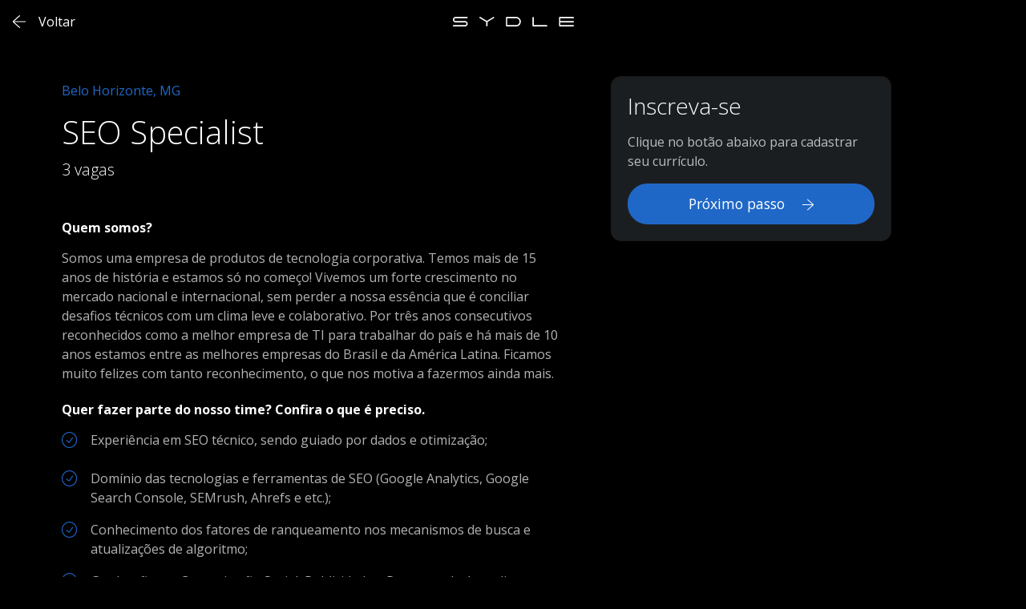

--- FILE ---
content_type: text/html
request_url: https://www.sydle.com/br/carreiras/vaga-seo-specialist-belo-horizonte-mg-666b1e6ff5b6657444b1aa243/
body_size: 7520
content:
<!doctype html><html lang="pt-BR" data-lang="br"><head><meta name="robots" content="index, follow"><meta charset="utf-8"><meta name="viewport" content="width=device-width,initial-scale=1,shrink-to-fit=no"><base href="/"><script type="application/ld+json">{
        "@context": "http://schema.org",
        "@type": "Organization",
        "name": "SYDLE",
        "url": "https://www.sydle.com",
        "logo": "https://www.sydle.com/images/og-image-square.png",
        "sameAs": ["https://www.facebook.com/mundosydle/", "https://www.linkedin.com/company/sydle/", "https://www.instagram.com/mundosydle/"]
      }</script><title>Vagas | SYDLE</title><meta name="title" content="Vagas | SYDLE"><meta name="description" content="Venha ser SYDLE. Temos muitas vagas abertas e abrimos novas constantemente."><meta property="og:title" content="Vagas | SYDLE"><meta property="og:description" content="Venha ser SYDLE. Temos muitas vagas abertas e abrimos novas constantemente."><meta property="og:type" content="website"><meta property="og:url" content="https://www.sydle.com/br/carreiras/vaga"><meta property="og:site_name" content="SYDLE"><meta property="og:image" content="https://www.sydle.com/images/og-image-carreiras.png"><meta property="og:image:url" content="https://www.sydle.com/images/og-image-carreiras.png"><meta property="og:image:type" content="image/png"><meta property="og:image:width" content="1200"><meta property="og:image:height" content="630"><meta property="og:image:alt" content="Logo SYDLE"><meta property="og:image" content="/images/og-image-square.png"><meta property="og:image:url" content="https://www.sydle.com/images/og-image-square.png"><meta property="og:image:type" content="image/png"><meta property="og:image:width" content="630"><meta property="og:image:height" content="630"><meta property="og:image:alt" content="Logo SYDLE"><meta name="twitter:card" content="summary_large_image"><meta name="twitter:url" content="https://www.sydle.com/br/carreiras/vaga"><meta name="twitter:site" content="@sydle"><meta name="twitter:title" content="Vagas | SYDLE"><meta name="twitter:description" content="Venha ser SYDLE. Temos muitas vagas abertas e abrimos novas constantemente."><meta name="twitter:image" content="https://www.sydle.com/images/og-image-carreiras.png"><link rel="canonical" href="https://www.sydle.com/br/carreiras/vaga"><link rel="apple-touch-icon" href="apple-touch-icon.png"><link rel="apple-touch-icon" sizes="57x57" href="apple-touch-icon-57x57.png"><link rel="apple-touch-icon" sizes="60x60" href="apple-touch-icon-60x60.png"><link rel="apple-touch-icon" sizes="72x72" href="apple-touch-icon-72x72.png"><link rel="apple-touch-icon" sizes="76x76" href="apple-touch-icon-76x76.png"><link rel="apple-touch-icon" sizes="114x114" href="apple-touch-icon-114x114.png"><link rel="apple-touch-icon" sizes="120x120" href="apple-touch-icon-120x120.png"><link rel="apple-touch-icon" sizes="144x144" href="apple-touch-icon-144x144.png"><link rel="apple-touch-icon" sizes="152x152" href="apple-touch-icon-152x152.png"><link rel="apple-touch-icon" sizes="180x180" href="apple-touch-icon-180x180.png"><link rel="apple-touch-icon" sizes="512x512" href="apple-touch-icon-512x512.png"><link rel="apple-touch-icon" href="apple-touch-icon.png"><link rel="apple-touch-icon" href="apple-touch-icon-precomposed.png"><link rel="icon" type="image/png" href="favicon-32x32.png" sizes="32x32"><link rel="icon" type="image/png" href="android-chrome-512x512.png" sizes="512x512"><link rel="icon" type="image/png" href="android-chrome-192x192.png" sizes="192x192"><link rel="icon" type="image/png" href="android-chrome-144x144.png" sizes="144x144"><link rel="icon" type="image/png" href="android-chrome-96x96.png" sizes="96x96"><link rel="icon" type="image/png" href="android-chrome-72x72.png" sizes="72x72"><link rel="icon" type="image/png" href="android-chrome-48x48.png" sizes="48x48"><link rel="icon" type="image/png" href="android-chrome-36x36.png" sizes="36x36"><link rel="icon" type="image/png" href="favicon-96x96.png" sizes="96x96"><link rel="icon" type="image/png" href="favicon-32x32.png" sizes="32x32"><link rel="icon" type="image/png" href="favicon-16x16.png" sizes="16x16"><link rel="manifest" href="/manifest.json"><link rel="mask-icon" href="safari-pinned-tab.svg" color="#00000"><meta name="msapplication-TileColor" content="#00000"><meta name="msapplication-TileImage" content="mstile-70x70.png"><meta name="msapplication-TileImage" content="mstile-144x144.png"><meta name="msapplication-TileImage" content="mstile-150x150.png"><meta name="msapplication-TileImage" content="mstile-310x150.png"><meta name="msapplication-TileImage" content="mstile-310x310.png"><meta name="msapplication-TileImage" content="mstile-512x512.png"><meta name="theme-color" content="#000000"><script>!function(e,t,a,n,g){e[n]=e[n]||[],e[n].push({"gtm.start":(new Date).getTime(),event:"gtm.js"});var m=t.getElementsByTagName(a)[0],r=t.createElement(a);r.async=!0,r.src="https://www.googletagmanager.com/gtm.js?id=GTM-WKR2TM",m.parentNode.insertBefore(r,m)}(window,document,"script","dataLayer")</script><script type="module" src="https://sydle.sydle.one/api/1/main/_classId/60c7b2b0b9a01d433c2de256/download/62ec264694f94c396891d11f/sydle-ui.esm.js"></script><style>
              @charset "UTF-8";.btn{display:inline-block;font-weight:400;color:#495057;text-align:center;vertical-align:middle;background-color:transparent;border:2px solid transparent;padding:.4rem 1.8rem;font-size:1rem;line-height:1.5;border-radius:10rem}*,::after,::before{box-sizing:border-box}html{font-family:sans-serif;line-height:1.15;-webkit-text-size-adjust:100%}main{display:block}body{margin:0;font-family:-apple-system,BlinkMacSystemFont,"Open Sans",Roboto,"Helvetica Neue",Arial,sans-serif,"Apple Color Emoji","Segoe UI Emoji","Segoe UI Symbol";font-size:1rem;font-weight:400;line-height:1.5;color:#495057;text-align:left;background-color:transparent}hr{box-sizing:content-box;height:0;overflow:visible}h2,h3,h5{margin-top:0;margin-bottom:.5rem}p{margin-top:0;margin-bottom:1rem}ul{margin-top:0;margin-bottom:1rem}a{color:#237ad9;text-decoration:none;background-color:transparent}img{vertical-align:middle;border-style:none}label{display:inline-block;margin-bottom:.5rem}button{border-radius:0}button,input{margin:0;font-family:inherit;font-size:inherit;line-height:inherit}button,input{overflow:visible}button{text-transform:none}[type=button],[type=submit],button{-webkit-appearance:button}[type=button]::-moz-focus-inner,[type=submit]::-moz-focus-inner,button::-moz-focus-inner{padding:0;border-style:none}::-webkit-file-upload-button{font:inherit;-webkit-appearance:button}.h2,.h3,.h4,h2,h3,h5{margin-bottom:.5rem;font-weight:300;line-height:1.2;color:inherit}.h2,h2{font-size:2rem}@media (max-width:1200px){.h2,h2{font-size:calc(1.325rem + .9vw)}}.h3,h3{font-size:1.75rem}@media (max-width:1200px){.h3,h3{font-size:calc(1.3rem + .6vw)}}.h4{font-size:1.5rem}@media (max-width:1200px){.h4{font-size:calc(1.275rem + .3vw)}}h5{font-size:1.25rem}hr{margin-top:1rem;margin-bottom:1rem;border:0;border-top:1px solid rgba(0,0,0,.1)}.small{font-size:80%;font-weight:400}.row{display:-webkit-box;display:-ms-flexbox;display:flex;-ms-flex-wrap:wrap;flex-wrap:wrap;margin-right:-15px;margin-left:-15px}.col,.col-6{position:relative;width:100%;padding-right:15px;padding-left:15px}.col{-ms-flex-preferred-size:0;flex-basis:0;-webkit-box-flex:1;-ms-flex-positive:1;flex-grow:1;max-width:100%}.col-6{-webkit-box-flex:0;-ms-flex:0 0 50%;flex:0 0 50%;max-width:50%}.fade:not(.show){opacity:0}.btn,.sy-btn-icon{display:inline-block;font-weight:400;color:#495057;text-align:center;vertical-align:middle;background-color:transparent;border:2px solid transparent;padding:.4rem 1.8rem;font-size:1rem;line-height:1.5;border-radius:10rem}.btn-secondary{color:#fff;background:linear-gradient(180deg,rgba(40,44,47,.85),#282c2f) repeat-x #282c2f;border-color:#282c2f}.btn-primary-dark{color:#fff;background:linear-gradient(180deg,rgba(32,104,199,.85),#2068c7) repeat-x #2068c7;border-color:#2068c7}.btn-facebook{color:#fff;background:linear-gradient(180deg,rgba(66,103,178,.85),#4267b2) repeat-x #4267b2;border-color:#4267b2}.btn-linkedin{color:#fff;background:linear-gradient(180deg,rgba(0,119,181,.85),#0077b5) repeat-x #0077b5;border-color:#0077b5}.btn-google{color:#fff;background:linear-gradient(180deg,rgba(82,132,237,.85),#5284ed) repeat-x #5284ed;border-color:#5284ed}.btn-outline-dark{color:#000;border-color:#000}.btn-lg{padding:.5rem 2.5rem;font-size:1.1rem;line-height:1.8;border-radius:10rem}.btn-block{display:block;width:100%}.btn-block+.btn-block{margin-top:.5rem}.bg-dark{background-color:#000!important}.bg-white{background-color:#fff!important}.d-flex{display:-webkit-box!important;display:-ms-flexbox!important;display:flex!important}.justify-content-center{-webkit-box-pack:center!important;-ms-flex-pack:center!important;justify-content:center!important}.align-items-center{-webkit-box-align:center!important;-ms-flex-align:center!important;align-items:center!important}.overflow-hidden{overflow:hidden!important}.min-vh-100{min-height:100vh!important}.mt-2{margin-top:.5rem!important}.mr-3{margin-right:1rem!important}.mb-3{margin-bottom:1rem!important}.mt-4,.my-4{margin-top:1.5rem!important}.mb-4,.my-4{margin-bottom:1.5rem!important}.sy-btn-icon{padding:.5rem!important}.p-4{padding:1.5rem!important}.px-4{padding-right:1.5rem!important}.px-4{padding-left:1.5rem!important}.py-5{padding-top:3rem!important}.px-5{padding-right:3rem!important}.py-5{padding-bottom:3rem!important}.px-5{padding-left:3rem!important}.mx-auto{margin-right:auto!important}.mx-auto{margin-left:auto!important}@media (min-width:992px){.mb-lg-0{margin-bottom:0!important}.p-lg-5{padding:3rem!important}}.text-nowrap{white-space:nowrap!important}.text-center{text-align:center!important}.font-weight-bold{font-weight:700!important}.text-primary{color:#237ad9!important}.text-secondary{color:#282c2f!important}.text-danger{color:#dc3545!important}.text-dark{color:#000!important}.text-muted{color:#686e78!important}.modal{position:fixed;top:0;left:0;z-index:1050;display:none;width:100%;height:100%;overflow:hidden;outline:0}.modal-dialog{position:relative;width:auto;margin:.6rem}.modal.fade .modal-dialog{-webkit-transform:translate(0,-50px);transform:translate(0,-50px)}.modal-content{position:relative;display:-webkit-box;display:-ms-flexbox;display:flex;-webkit-box-orient:vertical;-webkit-box-direction:normal;-ms-flex-direction:column;flex-direction:column;width:100%;background-color:#fff;background-clip:padding-box;border:1px solid rgba(0,0,0,.2);border-radius:.12rem;outline:0}@media (min-width:576px){.modal-dialog{max-width:500px;margin:1.75rem auto}}.form-group{margin-bottom:1rem}:root{--mdc-theme-primary:#2068C7;--mdc-theme-secondary:#2068C7;--mdc-theme-background:#fff;--mdc-theme-text-primary-on-primary:white;--mdc-theme-text-secondary-on-primary:rgba(255, 255, 255, 0.7);--mdc-theme-text-hint-on-primary:rgba(255, 255, 255, 0.5);--mdc-theme-text-disabled-on-primary:rgba(255, 255, 255, 0.5);--mdc-theme-text-icon-on-primary:rgba(255, 255, 255, 0.5);--mdc-theme-text-primary-on-secondary:white;--mdc-theme-text-secondary-on-secondary:rgba(255, 255, 255, 0.7);--mdc-theme-text-hint-on-secondary:rgba(255, 255, 255, 0.5);--mdc-theme-text-disabled-on-secondary:rgba(255, 255, 255, 0.5);--mdc-theme-text-icon-on-secondary:rgba(255, 255, 255, 0.5);--mdc-theme-text-primary-on-background:rgba(0, 0, 0, 0.87);--mdc-theme-text-secondary-on-background:rgba(0, 0, 0, 0.54);--mdc-theme-text-hint-on-background:rgba(0, 0, 0, 0.38);--mdc-theme-text-disabled-on-background:rgba(0, 0, 0, 0.38);--mdc-theme-text-icon-on-background:rgba(0, 0, 0, 0.38);--mdc-theme-text-primary-on-light:rgba(0, 0, 0, 0.87);--mdc-theme-text-secondary-on-light:rgba(0, 0, 0, 0.54);--mdc-theme-text-hint-on-light:rgba(0, 0, 0, 0.38);--mdc-theme-text-disabled-on-light:rgba(0, 0, 0, 0.38);--mdc-theme-text-icon-on-light:rgba(0, 0, 0, 0.38);--mdc-theme-text-primary-on-dark:white;--mdc-theme-text-secondary-on-dark:rgba(255, 255, 255, 0.7);--mdc-theme-text-hint-on-dark:rgba(255, 255, 255, 0.5);--mdc-theme-text-disabled-on-dark:rgba(255, 255, 255, 0.5);--mdc-theme-text-icon-on-dark:rgba(255, 255, 255, 0.5)}.mdc-line-ripple{position:absolute;bottom:0;left:0;width:100%;height:2px;-webkit-transform:scaleX(0);transform:scaleX(0);opacity:0;z-index:2}.mdc-text-field{display:inline-block;position:relative;margin-bottom:8px;will-change:opacity,transform,color}.mdc-text-field:not(.mdc-text-field--disabled):not(.mdc-text-field--outlined):not(.mdc-text-field--textarea) .mdc-text-field__input{border-bottom-color:rgba(0,0,0,.5)}.mdc-text-field:not(.mdc-text-field--disabled) .mdc-text-field__input{color:rgba(0,0,0,.87);color:var(--mdc-theme-text-primary-on-background,rgba(0,0,0,.87))}.mdc-text-field:not(.mdc-text-field--disabled) .mdc-floating-label{color:rgba(0,0,0,.6)}.mdc-text-field:not(.mdc-text-field--disabled) .mdc-text-field__input::-webkit-input-placeholder{color:rgba(0,0,0,.6)}.mdc-text-field:not(.mdc-text-field--disabled) .mdc-text-field__input:-ms-input-placeholder{color:rgba(0,0,0,.6)}.mdc-text-field:not(.mdc-text-field--disabled)+.mdc-text-field-helper-text{color:rgba(0,0,0,.38);color:var(--mdc-theme-text-hint-on-background,rgba(0,0,0,.38))}.mdc-text-field:not(.mdc-text-field--disabled):not(.mdc-text-field--textarea){border-bottom-color:rgba(0,0,0,.12)}.mdc-text-field__input{font-family:-apple-system,BlinkMacSystemFont,"Open Sans",Roboto,"Helvetica Neue",Arial,sans-serif,"Apple Color Emoji","Segoe UI Emoji","Segoe UI Symbol";-moz-osx-font-smoothing:grayscale;-webkit-font-smoothing:antialiased;letter-spacing:.04em;width:100%;padding:20px 0 8px;border:none;border-bottom:1px solid;border-radius:0;background:0 0;font-size:inherit;-webkit-appearance:none;-moz-appearance:none;appearance:none}.mdc-text-field__input::-webkit-input-placeholder{opacity:1}.mdc-text-field__input:-ms-input-placeholder{opacity:1}.mdc-text-field__input:-webkit-autofill+.mdc-floating-label{-webkit-transform:translateY(-100%) scale(.75);transform:translateY(-100%) scale(.75)}.mdc-text-field-helper-text{margin:0;opacity:0;font-size:.75rem;will-change:opacity}.mdc-text-field+.mdc-text-field-helper-text{margin-bottom:8px}.mdc-text-field-helper-text--persistent{opacity:1;will-change:initial}.mdc-floating-label{position:absolute;bottom:8px;left:0;-webkit-transform-origin:left top;transform-origin:left top}html{scroll-behavior:smooth}.bg-dark{color:#fff}.w-25{width:25%!important}.w-100{width:100%!important}.sy-btn-label{display:block}.sy-btn-loader{display:none}.sy-btn-icon{height:40px;width:40px;line-height:20px;border-radius:50%;text-align:center}.sy-btn-icon-lg{height:48px;width:48px;line-height:28px;font-size:20px}.sy-login-button{position:relative;padding:2px;height:50px}.sy-login-button .sy-login-button-icon{position:absolute;height:42px;width:42px;border-radius:100px}.sy-login-button .sy-btn-loader{position:absolute;top:50%;-webkit-transform:translateY(-50%);transform:translateY(-50%);left:0;right:0}#sy-loader{display:block;position:relative;width:130px;height:130px;border-radius:50%;border:2px solid transparent;border-top-color:#fff;-webkit-animation:2s linear infinite spin;animation:2s linear infinite spin}#sy-loader:before{content:"";position:absolute;top:5px;left:5px;right:5px;bottom:5px;border-radius:50%;border:2px solid transparent;border-top-color:#237ad9;-webkit-animation:3s linear infinite spin;animation:3s linear infinite spin}#sy-loader:after{content:"";position:absolute;top:12px;left:15px;right:15px;bottom:15px;border-radius:50%;border:2px solid transparent;border-top-color:#fff;-webkit-animation:1.5s linear infinite spin;animation:1.5s linear infinite spin}@-webkit-keyframes spin{0%{-webkit-transform:rotate(0);transform:rotate(0)}100%{-webkit-transform:rotate(360deg);transform:rotate(360deg)}}@keyframes spin{0%{-webkit-transform:rotate(0);transform:rotate(0)}100%{-webkit-transform:rotate(360deg);transform:rotate(360deg)}}.sy-loader-ellipsis{display:inline-block;position:relative;width:60px;height:9px}.sy-loader-ellipsis div{position:absolute;top:0;width:9px;height:9px;border-radius:50%;background:#fff;-webkit-animation-timing-function:cubic-bezier(0,1,1,0);animation-timing-function:cubic-bezier(0,1,1,0)}.sy-loader-ellipsis div:nth-child(1){left:6px;-webkit-animation:.6s infinite sy-loader-ellipsis1;animation:.6s infinite sy-loader-ellipsis1}.sy-loader-ellipsis div:nth-child(2){left:6px;-webkit-animation:.6s infinite sy-loader-ellipsis2;animation:.6s infinite sy-loader-ellipsis2}.sy-loader-ellipsis div:nth-child(3){left:26px;-webkit-animation:.6s infinite sy-loader-ellipsis2;animation:.6s infinite sy-loader-ellipsis2}.sy-loader-ellipsis div:nth-child(4){left:45px;-webkit-animation:.6s infinite sy-loader-ellipsis3;animation:.6s infinite sy-loader-ellipsis3}@-webkit-keyframes sy-loader-ellipsis1{0%{-webkit-transform:scale(0);transform:scale(0)}100%{-webkit-transform:scale(1);transform:scale(1)}}@keyframes sy-loader-ellipsis1{0%{-webkit-transform:scale(0);transform:scale(0)}100%{-webkit-transform:scale(1);transform:scale(1)}}@-webkit-keyframes sy-loader-ellipsis3{0%{-webkit-transform:scale(1);transform:scale(1)}100%{-webkit-transform:scale(0);transform:scale(0)}}@keyframes sy-loader-ellipsis3{0%{-webkit-transform:scale(1);transform:scale(1)}100%{-webkit-transform:scale(0);transform:scale(0)}}@-webkit-keyframes sy-loader-ellipsis2{0%{-webkit-transform:translate(0,0);transform:translate(0,0)}100%{-webkit-transform:translate(19px,0);transform:translate(19px,0)}}@keyframes sy-loader-ellipsis2{0%{-webkit-transform:translate(0,0);transform:translate(0,0)}100%{-webkit-transform:translate(19px,0);transform:translate(19px,0)}}input{line-height:normal}.mdc-text-field__input,label{font-size:.95rem}input:-webkit-autofill{background-color:#fff!important;-webkit-box-shadow:0 0 0 999px #fff inset}.mdc-text-field{margin-top:5px!important;line-height:1.15}.mdc-text-field:not(.mdc-text-field--disabled):not(.mdc-text-field--outlined):not(.mdc-text-field--textarea) .mdc-text-field__input{border-bottom-color:#000}.mdc-text-field .mdc-line-ripple{background-color:#2068c7;background-color:var(--mdc-theme-primary,#2068c7)}.mdc-text-field:not(.mdc-text-field--disabled) .mdc-floating-label{color:#686e78}.mdc-text-field:not(.mdc-text-field--disabled) .mdc-text-field__input::-webkit-input-placeholder{color:#686e78}.mdc-text-field:not(.mdc-text-field--disabled) .mdc-text-field__input:-ms-input-placeholder{color:#686e78}.mdc-text-field-helper-text--validation-msg{display:none}.sy-form-error-list{margin-top:1rem;margin-bottom:1rem;padding-left:20px;font-size:.9rem;color:#dc3545}.sy-login-modal-dialog{max-width:400px}html{height:100%;box-sizing:border-box}*,:after,:before{box-sizing:inherit}body{position:relative;min-height:100%;overflow-y:auto;background-color:#000}.sy-content-wrapper{box-sizing:border-box;display:-webkit-box;display:-ms-flexbox;display:flex;display:flex;min-height:calc(100vh - 106px);-webkit-box-orient:vertical;-webkit-box-direction:normal;-ms-flex-direction:column;flex-direction:column}.sy-content-wrapper main{-webkit-box-flex:1;-ms-flex:1;flex:1}.modal-content{border-radius:.6rem}.sy-close-modal-icon{position:absolute;top:1rem;right:1rem;background-color:transparent;border-color:transparent}body,html{height:100%!important}
      </style>
      <link rel="preload" href="https://sydle.sydle.one/api/1/main/_classId/60c7b2b0b9a01d433c2de256/download/62ec264694f94c396891d11f/sydle-ui.css" as="style" onload="this.onload=null;this.rel='stylesheet'">
      <noscript><link rel="stylesheet" href="https://sydle.sydle.one/api/1/main/_classId/60c7b2b0b9a01d433c2de256/download/62ec264694f94c396891d11f/sydle-ui.css"></noscript><script type="module" src="https://sydle.sydle.one/api/1/main/_classId/60c7b2b0b9a01d433c2de256/download/61e704a551839b4307e651fc/sydle-ui-marketplace.esm.js"></script><script type="module" src="https://sydle.sydle.one/api/1/main/_classId/60c7b2b0b9a01d433c2de256/download/67111d7c22a33d1bf3abe5d4/sydle-ui-site.esm.js"></script><script type="module" src="https://sydle.sydle.one/api/1/main/_classId/60c7b2b0b9a01d433c2de256/download/63987ecd1600251398858051/sydle-ui-landing-page.esm.js"></script><script async type="module" src="https://package-sydle-ui.sydle.com/sydle-ui-icons@1.0.0/sydle-ui-icons.esm.js"></script><script async custom-element="amp-instagram" src="https://cdn.ampproject.org/v0/amp-instagram-1.0.js"></script><link rel="alternate" type="application/rss+xml" href="https://www.sydle.com/br/blog/feed/" hreflang="pt-BR"><link rel="alternate" type="application/rss+xml" href="https://www.sydle.com/blog/feed/" hreflang="en"><link rel="alternate" type="application/rss+xml" href="https://www.sydle.com/es/blog/feed/" hreflang="es"><script src="https://www.sydle.com/api/1/main/_classId/61113d14c0b1d23a91bfe176/getFile/6227a3a6c7bb8c6d3d704cba" async></script></head><body><script>window["@sydle/site"]={oneOrigin:"https://sydle.sydle.one/",oneOrg:"",oneApplication:"site-sydle"}</script><!--[if IE]><p class="browserupgrade">Você está usando um browser <strong>obsoleto/strong>. Por favor <a href="http://browsehappy.com/">atualize seu browser</a> para melhorar sua experiência.</strong></p><![endif]--><noscript><iframe src="https://www.googletagmanager.com/ns.html?id=GTM-WKR2TM" height="0" width="0" style="display:none;visibility:hidden"></iframe></noscript><noscript id="deferred-styles"><link href="https://fonts.googleapis.com/css?family=Open+Sans:300,400,700" rel="stylesheet"><link rel="stylesheet" href="https://use.fontawesome.com/releases/v5.15.3/css/all.css" integrity="sha384-SZXxX4whJ79/gErwcOYf+zWLeJdY/qpuqC4cAa9rOGUstPomtqpuNWT9wdPEn2fk" crossorigin="anonymous"><link rel="stylesheet" href="sydle-icons/icons-11accb9474.css"><link rel="stylesheet" href="styles/main-8022ce4c98.css"></noscript>
      <script>!function(n){"use strict";n.loadCSS||(n.loadCSS=function(){});var t,o=loadCSS.relpreload={};o.support=function(){var e;try{e=n.document.createElement("link").relList.supports("preload")}catch(t){e=!1}return function(){return e}}(),o.bindMediaToggle=function(t){var e=t.media||"all";function a(){t.addEventListener?t.removeEventListener("load",a):t.attachEvent&&t.detachEvent("onload",a),t.setAttribute("onload",null),t.media=e}t.addEventListener?t.addEventListener("load",a):t.attachEvent&&t.attachEvent("onload",a),setTimeout(function(){t.rel="stylesheet",t.media="only x"}),setTimeout(a,3e3)},o.poly=function(){if(!o.support())for(var t=n.document.getElementsByTagName("link"),e=0;e<t.length;e++){var a=t[e];"preload"!==a.rel||"style"!==a.getAttribute("as")||a.getAttribute("data-loadcss")||(a.setAttribute("data-loadcss",!0),o.bindMediaToggle(a))}},o.support()||(o.poly(),t=n.setInterval(o.poly,500),n.addEventListener?n.addEventListener("load",function(){o.poly(),n.clearInterval(t)}):n.attachEvent&&n.attachEvent("onload",function(){o.poly(),n.clearInterval(t)})),"undefined"!=typeof exports?exports.loadCSS=loadCSS:n.loadCSS=loadCSS}("undefined"!=typeof global?global:this);</script><script>var loadDeferredStyles=function(){var e=document.getElementById("deferred-styles"),n=document.createElement("div");n.innerHTML=e.textContent,document.body.appendChild(n),e.parentElement.removeChild(e)},raf=window.requestAnimationFrame||window.mozRequestAnimationFrame||window.webkitRequestAnimationFrame||window.msRequestAnimationFrame;raf?raf(function(){window.setTimeout(loadDeferredStyles,0)}):window.addEventListener("load",loadDeferredStyles)</script><sy-site-shell hide-user-tab="" cta-title="" cta-href="/br" back-link="" back-link-href="/br/carreiras/oportunidades"><div class="sy-content-wrapper bg-white"><main><div id="job-detail" class="bg-dark"><div class="min-vh-100 d-flex align-items-center justify-content-center"><div id="sy-loader" class="sy-loader"></div></div></div></main><div class="modal fade" id="modalLogin" tabindex="-1" role="dialog" aria-labelledby="modalLogin" aria-hidden="true"><div class="modal-dialog sy-login-modal-dialog" role="document"><div class="modal-content overflow-hidden"><div id="login-modal-content" class="p-4"><div class="text-center mb-4 mt-2"><h2 class="h3 font-weight-bold text-dark" data-content-tag="LOGIN_CONTINUE">Como quer continuar?</h2></div><div class="mb-4"><button id="submit-login-form-linkedin" class="mb-3 btn btn-lg btn-block btn-linkedin sy-login-button" type="button" data-category="Carreiras" data-action="Clique" data-label="LinkedIn" title="LinkedIn"><span class="d-flex align-items-center"><span class="sy-login-button-icon d-flex align-items-center justify-content-center"><img src="images/svg-min/social/icon-login-linkedin.svg" alt="Linkedin"> </span><span class="text-center mx-auto"><span class="sy-btn-label">LinkedIn</span> <span class="sy-btn-loader"><div class="sy-loader-ellipsis"><div></div><div></div><div></div><div></div></div></span></span></span></button> <button id="submit-login-form-google" class="mb-3 btn btn-lg btn-block btn-google sy-login-button sy-ga-event-click" type="button" data-category="Carreiras" data-action="Clique" data-label="Google" title="Google"><span class="d-flex align-items-center"><span class="sy-login-button-icon d-flex align-items-center justify-content-center bg-white"><img src="images/svg-min/social/icon-login-google.svg" alt="Google"> </span><span class="text-center mx-auto"><span class="sy-btn-label">Google</span> <span class="sy-btn-loader"><div class="sy-loader-ellipsis"><div></div><div></div><div></div><div></div></div></span></span></span></button> <button id="submit-login-form-facebook" class="btn btn-lg btn-block btn-facebook sy-login-button" type="button" data-category="Carreiras" data-action="Clique" data-label="Facebook" title="Facebook"><span class="d-flex align-items-center"><span class="sy-login-button-icon d-flex align-items-center justify-content-center"><img src="images/svg-min/social/icon-login-facebook.svg" alt="Facebook"> </span><span class="text-center mx-auto"><span class="sy-btn-label">Facebook</span> <span class="sy-btn-loader"><div class="sy-loader-ellipsis"><div></div><div></div><div></div><div></div></div></span></span></span></button></div><div class="row align-items-center mb-3"><div class="col"><hr></div><div class="col-6"><span class="small text-muted text-nowrap">Continuar com e-mail</span></div><div class="col"><hr></div></div><form id="login-form" class="mb-lg-0" method="post" enctype="multipart/form-data"><div id="login-field-name" class="mdc-text-field w-100" data-mdc-auto-init="MDCTextField" data-context="Nome"><input type="text" id="name" name="name" class="mdc-text-field__input" data-rule-required="true" data-msg-required="Campo obrigatório" aria-label="Nome completo" autocomplete="name"> <label for="name" class="mdc-floating-label">Nome completo</label><div class="mdc-line-ripple"></div></div><p class="mdc-text-field-helper-text mdc-text-field-helper-text--persistent mdc-text-field-helper-text--validation-msg"></p><div id="login-field-email" class="mdc-text-field w-100" data-mdc-auto-init="MDCTextField" data-context="E-mail"><input type="email" id="email" name="email" class="mdc-text-field__input" data-rule-required="true" data-msg-required="Campo obrigatório" data-rule-email="true" data-msg-email="Por favor, insira um e-mail válido" aria-label="E-mail" autocomplete="email"> <label class="mdc-floating-label" for="email">E-mail</label><div class="mdc-line-ripple"></div></div><p class="mdc-text-field-helper-text mdc-text-field-helper-text--persistent mdc-text-field-helper-text--validation-msg"></p><p class="mdc-text-field-helper-text mdc-text-field-helper-text--persistent mdc-text-field-helper-text--validation-msg"></p><ul class="sy-form-error-list"></ul><div class="form-group mt-4"><button id="submit-login-form" class="btn btn-lg btn-block btn-primary-dark px-5" type="submit" data-category="Login com e-mail" data-action="Login"><span class="sy-btn-label">Continuar</span> <span class="sy-btn-loader"><div class="sy-loader-ellipsis"><div></div><div></div><div></div><div></div></div></span></button></div></form></div></div></div></div><div class="modal fade sy-ga-event-view" id="modalNewsletterRegisterSuccessful" tabindex="-1" role="dialog" aria-labelledby="modalNewsletterRegisterSuccessful" aria-hidden="true"><div class="modal-dialog sy-login-modal-dialog" role="document"><div class="modal-content overflow-hidden"><div class="p-4"><div class="text-center mb-4 mt-2"><h2 class="h3 font-weight-bold text-dark" data-content-tag="MODAL_NEWSLETTER_REGISTER_SUCCESSFUL_TITLE"></h2><p data-content-tag="MODAL_NEWSLETTER_REGISTER_SUCCESSFUL_MSG"></p></div></div></div></div></div><div class="modal fade" id="modalNewsletterAlreadySubscribed" tabindex="-1" role="dialog" aria-labelledby="modalNewsletterAlreadySubscribed" aria-hidden="true"><div class="modal-dialog sy-login-modal-dialog" role="document"><div class="modal-content overflow-hidden"><div class="p-4"><div class="text-center mb-4 mt-2"><h2 class="h3 font-weight-bold text-dark" data-content-tag="MODAL_NEWSLETTER_ALREADY_SUBSCRIBED_TITLE"></h2><p data-content-tag="MODAL_NEWSLETTER_ALREADY_SUBSCRIBED_MSG"></p></div></div></div></div></div><div class="modal fade" id="modalLoginTokenError" tabindex="-1" role="dialog" aria-labelledby="modalLoginTokenError" aria-hidden="true"><div class="modal-dialog sy-login-modal-dialog" role="document"><div class="modal-content overflow-hidden"><div class="p-4"><div class="text-center mb-4 mt-2"><h2 class="h3 font-weight-bold text-dark" data-content-tag="MODAL_LOGIN_TOKEN_ERROR"></h2></div></div></div></div></div><div id="form-error-feedback-message" class="modal fade" tabindex="-1" role="dialog" aria-labelledby="Mensagem" aria-hidden="true"><div class="modal-dialog"><div class="modal-content"><button class="sy-close-modal-icon" data-dismiss="modal"><i class="sy-icon sy-icon-fechar text-secondary sy-icon" aria-hidden="true" aria-label="Fechar" title="Fechar"></i></button><div class="px-4 py-5 p-lg-5 text-center"><i class="sy-icon sy-icon-erro-de-envio text-danger sy-icon-4x mb-3" aria-hidden="true" aria-label="Serviço em manutenção" title="Serviço em manutenção"></i><h3 class="mb-3 h2 text-dark">Serviço em manutenção</h3><p class="mb-4 text-muted">Por favor tente novamente mais tarde.</p><button class="btn btn-secondary" data-dismiss="modal">Voltar</button></div></div></div></div><div id="form-success-feedback-message" class="modal fade" tabindex="-1" role="dialog" aria-labelledby="Mensagem" aria-hidden="true"><div class="modal-dialog"><div class="modal-content"><button class="sy-close-modal-icon" data-dismiss="modal"><i class="sy-icon sy-icon-fechar text-secondary sy-icon" aria-hidden="true" aria-label="Fechar" title="Fechar"></i></button><div class="px-4 py-5 p-lg-5 text-center"><i class="sy-icon sy-icon-e-mail-enviado text-primary sy-icon-4x mb-3" aria-hidden="true" aria-label="Dedos cruzados!" title="Dedos cruzados!"></i><h3 class="mb-3 h2 text-dark">Dedos cruzados!</h3><p class="mb-4 text-muted">Recebemos seu currículo e, caso ele seja aprovado, entraremos em contato. Boa sorte!</p><hr class="w-25 my-4"><h5 class="text-dark h4">Já segue a SYDLE?</h5><p class="text-muted">Conteúdo de qualidade, dia a dia, vagas e muito mais. Fique por dentro de tudo que acontece na SYDLE!</p><a href="https://www.instagram.com/mundosydle/" class="sy-btn-icon sy-btn-icon-lg sy-icon sy-icon-instagram btn-outline-dark sy-ga-event-click mr-3" target="_blank" data-category="Carreiras" data-action="Clique Instagram" data-label="Modal - Mensagem de sucesso" aria-hidden="true" aria-label="Instagram" title="Instagram"><a href="https://www.linkedin.com/company/sydle/" class="sy-btn-icon sy-btn-icon-lg sy-icon sy-icon-linkedin btn-outline-dark sy-ga-event-click" target="_blank" data-category="Carreiras" data-action="Clique Linkedin" data-label="Modal - Mensagem de sucesso" aria-hidden="true" aria-label="Linkedin" title="Linkedin"></a></a></div></div></div></div><div id="form-expired-feedback-message" class="modal fade" tabindex="-1" role="dialog" aria-labelledby="Mensagem" aria-hidden="true"><div class="modal-dialog"><div class="modal-content"><button class="sy-close-modal-icon" data-dismiss="modal"><i class="sy-icon sy-icon-fechar text-secondary sy-icon" aria-hidden="true" aria-label="Fechar" title="Fechar"></i></button><div class="px-4 py-5 p-lg-5 text-center"><i class="sy-icon sy-icon-e-mail-enviado text-primary sy-icon-4x mb-3" aria-hidden="true" aria-label="Vaga encerrada." title="Vaga Encerrada."></i><h3 class="mb-3 h2 text-dark">Vaga Encerrada.</h3><p class="mb-4 text-muted">Mas seu currículo foi recebido e ficará em nosso banco de talentos para oportunidades futuras!</p><a href="/br/carreiras/oportunidades" class="btn btn-secondary" title="Ver outras oportunidades" aria-labelledby="Ver outras oportunidades">Ver outras oportunidades</a></div></div></div></div><div id="form-unknown-error-feedback-message" class="modal fade" tabindex="-1" role="dialog" aria-labelledby="Mensagem" aria-hidden="true"><div class="modal-dialog"><div class="modal-content"><div class="px-4 py-5 p-lg-5 text-center"><i class="sy-icon sy-icon-erro-de-envio text-danger sy-icon-4x mb-3" aria-hidden="true" aria-label="Serviço em manutenção" title="Serviço em manutenção"></i><h3 class="mb-3 h2 text-dark">Oops, algo deu errado desta vez.</h3><p class="mb-4">Por favor tente novamente mais tarde.</p><button id="form-unknown-error-back" class="btn btn-secondary" data-dismiss="modal">Voltar</button></div></div></div></div><div id="form-noemail-feedback-message" class="modal fade" tabindex="-1" role="dialog" aria-labelledby="Mensagem" aria-hidden="true"><div class="modal-dialog"><div class="modal-content"><div class="px-4 py-5 p-lg-5 text-center"><i class="sy-icon sy-icon-erro-de-envio text-danger sy-icon-4x mb-3" aria-hidden="true" aria-label="Serviço em manutenção" title="Serviço em manutenção"></i><h3 class="mb-3 h2 text-dark">Oops, esta conta não está vinculada a um e-mail.</h3><p class="mb-4">Entre com outra rede social ou com seu e-mail.</p><button id="form-noemail-back" class="btn btn-secondary" data-dismiss="modal">Voltar</button></div></div></div></div><div id="selective-process-not-found" class="modal fade" tabindex="-1" role="dialog" aria-labelledby="Mensagem" aria-hidden="true"><div class="modal-dialog"><div class="modal-content"><button class="sy-close-modal-icon" data-dismiss="modal"><i class="sy-icon sy-icon-fechar text-secondary sy-icon" aria-hidden="true" aria-label="Fechar" title="Fechar"></i></button><div class="px-4 py-5 p-lg-5 text-center"><i class="sy-icon sy-icon-arquivo-nao-encontrado text-primary sy-icon-4x mb-3" aria-hidden="true" title="Processo seletivo inexistente!" aria-label="Processo seletivo inexistente!"></i><h3 class="mb-3 h2 text-dark">Processo seletivo inexistente!</h3><p class="mb-4">Clique abaixo para acessar as oportunidades disponíveis na SYDLE.</p><a href="/br/carreiras/oportunidades" class="btn btn-secondary" title="Ver oportunidades" aria-labelledby="Ver oportunidades">Ver oportunidades</a></div></div></div></div></div></sy-site-shell><script src="scripts/br-global-1ac3726e92.js"></script><script>window.prerenderReady=!1</script><script src="scripts/job-ddd89f1337.js"></script></body></html>

--- FILE ---
content_type: text/html; charset=UTF-8
request_url: https://www.sydle.com/language.php
body_size: -253
content:
{"lang":"en","countryCode":"US"}

--- FILE ---
content_type: text/css
request_url: https://www.sydle.com/sydle-icons/icons-11accb9474.css
body_size: 1582
content:
@font-face{font-family:sydleIcons-1760653667;src:url(fonts/sydleIcons-1760653667.eot);src:url(fonts/sydleIcons-1760653667.eot?#iefix) format("eot"),url(fonts/sydleIcons-1760653667.woff) format("woff"),url(fonts/sydleIcons-1760653667.ttf) format("truetype"),url(fonts/sydleIcons-1760653667.svg#sydleIcons-1760653667) format("svg");font-weight:400;font-style:normal;font-display:swap}.sy-icon{display:inline-block;font:normal normal normal 14px/1 sydleIcons-1760653667;font-size:inherit;text-rendering:auto;-webkit-font-smoothing:antialiased;-moz-osx-font-smoothing:grayscale}.sy-icon-sm{font-size:1em;line-height:1em}.sy-icon-lg{font-size:1.5em;line-height:1.5em}.sy-icon-2x{font-size:2em}.sy-icon-3x{font-size:3em}.sy-icon-4x{font-size:4em}.sy-icon-5x{font-size:5em}.sy-icon-fw{width:1.2857142857142858em;text-align:center}.sy-icon-stack{width:3em;height:3em;line-height:3em}.sy-icon-stack,.sy-icon-stack-xl{position:relative;display:inline-block;vertical-align:middle}.sy-icon-stack-xl{width:6.5em;height:6.5em;line-height:6.8em}.sy-icon-stack-1x,.sy-icon-stack-2x{position:absolute;left:0;width:100%;text-align:center}.sy-icon-stack-1x{line-height:inherit}.sy-icon-stack-2x{font-size:3em}.sy-icon-stack-xl .sy-icon-stack-2x{font-size:6.5em}.sy-icon-accounting-calculator:before{content:"\E001"}.sy-icon-accounting-invoice:before{content:"\E002"}.sy-icon-administrativo-financeiro:before{content:"\E003"}.sy-icon-administrativo:before{content:"\E004"}.sy-icon-advertising-megaphone:before{content:"\E005"}.sy-icon-alert-message-laptop:before{content:"\E006"}.sy-icon-analytics-graph-bar:before{content:"\E007"}.sy-icon-analytics-graph:before{content:"\E008"}.sy-icon-arquivo-nao-encontrado:before{content:"\E009"}.sy-icon-arrow-down-1:before{content:"\E00A"}.sy-icon-arrow-down:before{content:"\E00B"}.sy-icon-arrow-left-1:before{content:"\E00C"}.sy-icon-arrow-left:before{content:"\E00D"}.sy-icon-arrow-right-1:before{content:"\E00E"}.sy-icon-arrow-right:before{content:"\E00F"}.sy-icon-arrow-up-1:before{content:"\E010"}.sy-icon-arrow-up:before{content:"\E011"}.sy-icon-atendimento:before{content:"\E012"}.sy-icon-attachment:before{content:"\E013"}.sy-icon-autoatendimento:before{content:"\E014"}.sy-icon-autorizacao:before{content:"\E015"}.sy-icon-award-medal:before{content:"\E016"}.sy-icon-award-trophy-star-1:before{content:"\E017"}.sy-icon-back-office:before{content:"\E018"}.sy-icon-browser-idea:before{content:"\E019"}.sy-icon-business-deal-men-cash-1:before{content:"\E01A"}.sy-icon-button-loop-forward:before{content:"\E01B"}.sy-icon-calculator-app:before{content:"\E01C"}.sy-icon-caminhao:before{content:"\E01D"}.sy-icon-chat:before{content:"\E01E"}.sy-icon-check:before{content:"\E01F"}.sy-icon-choose-candidate:before{content:"\E020"}.sy-icon-circle:before{content:"\E021"}.sy-icon-close:before{content:"\E022"}.sy-icon-cloud-storage-drive:before{content:"\E023"}.sy-icon-conectores-de-integracao:before{content:"\E024"}.sy-icon-content-browser-edit:before{content:"\E025"}.sy-icon-controle-de-mudancas:before{content:"\E026"}.sy-icon-conversation-chat:before{content:"\E027"}.sy-icon-currency-dollar-increase:before{content:"\E028"}.sy-icon-data-file-bars-cash:before{content:"\E029"}.sy-icon-descontos:before{content:"\E02A"}.sy-icon-design-tool-pen:before{content:"\E02B"}.sy-icon-design:before{content:"\E02C"}.sy-icon-digitar:before{content:"\E02D"}.sy-icon-discount-circle:before{content:"\E02E"}.sy-icon-documento-aprovado:before{content:"\E02F"}.sy-icon-download-bottom:before{content:"\E030"}.sy-icon-e-commerce-buy-apparel:before{content:"\E031"}.sy-icon-e-commerce-shopping-bag-browser:before{content:"\E032"}.sy-icon-e-learning-monitor:before{content:"\E033"}.sy-icon-e-mail-enviado:before{content:"\E034"}.sy-icon-e-mail:before{content:"\E035"}.sy-icon-ecm:before{content:"\E036"}.sy-icon-email-action-sync-1:before{content:"\E037"}.sy-icon-email-action-warning:before{content:"\E038"}.sy-icon-engrenagem:before{content:"\E039"}.sy-icon-erro-de-envio:before{content:"\E03A"}.sy-icon-facebook:before{content:"\E03B"}.sy-icon-fechar:before{content:"\E03C"}.sy-icon-front-office:before{content:"\E03D"}.sy-icon-gestao-clientes:before{content:"\E03E"}.sy-icon-gestao-de-atendimento:before{content:"\E03F"}.sy-icon-gestao-marketing:before{content:"\E040"}.sy-icon-headphones-customer-support:before{content:"\E041"}.sy-icon-hierarchy-3:before{content:"\E042"}.sy-icon-hierarchy-9:before{content:"\E043"}.sy-icon-hierarchy-files-1:before{content:"\E044"}.sy-icon-implantacao:before{content:"\E045"}.sy-icon-indicadores:before{content:"\E046"}.sy-icon-informacao-para-transformacao:before{content:"\E047"}.sy-icon-informacoes-na-nuvem:before{content:"\E048"}.sy-icon-infra:before{content:"\E049"}.sy-icon-infra_1:before{content:"\E04A"}.sy-icon-inscricao:before{content:"\E04B"}.sy-icon-instagram:before{content:"\E04C"}.sy-icon-integracao:before{content:"\E04D"}.sy-icon-job-choose-cadidate-1:before{content:"\E04E"}.sy-icon-job-seach-profile:before{content:"\E04F"}.sy-icon-keyboard-arrow-left:before{content:"\E050"}.sy-icon-keyboard-arrow-right:before{content:"\E051"}.sy-icon-laptop-help-message:before{content:"\E052"}.sy-icon-laptop-idea:before{content:"\E053"}.sy-icon-like:before{content:"\E054"}.sy-icon-linkedin:before{content:"\E055"}.sy-icon-list-to-do:before{content:"\E056"}.sy-icon-lista:before{content:"\E057"}.sy-icon-marketing:before{content:"\E058"}.sy-icon-meeting-team-laptop-1:before{content:"\E059"}.sy-icon-middle-office:before{content:"\E05A"}.sy-icon-mobile-shopping-bag:before{content:"\E05B"}.sy-icon-mobile:before{content:"\E05C"}.sy-icon-monetization-approve:before{content:"\E05D"}.sy-icon-monetization-idea:before{content:"\E05E"}.sy-icon-monetization-mouse:before{content:"\E05F"}.sy-icon-monetization-phone:before{content:"\E060"}.sy-icon-monetization-touch-browser:before{content:"\E061"}.sy-icon-monetization-user-laptop:before{content:"\E062"}.sy-icon-monitor-chart:before{content:"\E063"}.sy-icon-monitor-code-send:before{content:"\E064"}.sy-icon-monitor-graph-line:before{content:"\E065"}.sy-icon-monitor-graph:before{content:"\E066"}.sy-icon-monitor-page:before{content:"\E067"}.sy-icon-negocios:before{content:"\E068"}.sy-icon-notificacoes:before{content:"\E069"}.sy-icon-outros-setores:before{content:"\E06A"}.sy-icon-pagamento-celular:before{content:"\E06B"}.sy-icon-performance-increase-1:before{content:"\E06C"}.sy-icon-phone-action-check-1:before{content:"\E06D"}.sy-icon-pin:before{content:"\E06E"}.sy-icon-processos-ageis:before{content:"\E06F"}.sy-icon-processos-juridicos:before{content:"\E070"}.sy-icon-programming-hold-code:before{content:"\E071"}.sy-icon-programming-hold-laptop-1:before{content:"\E072"}.sy-icon-promocao:before{content:"\E073"}.sy-icon-prova:before{content:"\E074"}.sy-icon-recursos-humanos:before{content:"\E075"}.sy-icon-search:before{content:"\E076"}.sy-icon-shopping-cart-cash:before{content:"\E077"}.sy-icon-shopping-cart-cogg:before{content:"\E078"}.sy-icon-social-share:before{content:"\E079"}.sy-icon-solucao:before{content:"\E07A"}.sy-icon-sybox:before{content:"\E07B"}.sy-icon-tecnologia-de-ponta:before{content:"\E07C"}.sy-icon-time-stopwatch:before{content:"\E07D"}.sy-icon-trofeu:before{content:"\E07E"}.sy-icon-twitter:before{content:"\E07F"}.sy-icon-ui-webpage-slider:before{content:"\E080"}.sy-icon-upload:before{content:"\E081"}.sy-icon-user-add:before{content:"\E082"}.sy-icon-user-network:before{content:"\E083"}.sy-icon-whatsapp-button-1-click:before{content:"\E084"}.sy-icon-whatsapp-button-1-hover:before{content:"\E085"}.sy-icon-whatsapp-button-1:before{content:"\E086"}.sy-icon-whatsapp-button-2-hover:before{content:"\E087"}.sy-icon-whatsapp-button-2:before{content:"\E088"}.sy-icon-whatsapp:before{content:"\E089"}

--- FILE ---
content_type: text/css
request_url: https://www.sydle.com/styles/main-8022ce4c98.css
body_size: 80871
content:
[data-aos][data-aos][data-aos-duration="50"],body[data-aos-duration="50"] [data-aos]{transition-duration:50ms}[data-aos][data-aos][data-aos-delay="50"],body[data-aos-delay="50"] [data-aos]{transition-delay:0}[data-aos][data-aos][data-aos-delay="50"].aos-animate,body[data-aos-delay="50"] [data-aos].aos-animate{transition-delay:50ms}[data-aos][data-aos][data-aos-duration="100"],body[data-aos-duration="100"] [data-aos]{transition-duration:.1s}[data-aos][data-aos][data-aos-delay="100"],body[data-aos-delay="100"] [data-aos]{transition-delay:0}[data-aos][data-aos][data-aos-delay="100"].aos-animate,body[data-aos-delay="100"] [data-aos].aos-animate{transition-delay:.1s}[data-aos][data-aos][data-aos-duration="150"],body[data-aos-duration="150"] [data-aos]{transition-duration:.15s}[data-aos][data-aos][data-aos-delay="150"],body[data-aos-delay="150"] [data-aos]{transition-delay:0}[data-aos][data-aos][data-aos-delay="150"].aos-animate,body[data-aos-delay="150"] [data-aos].aos-animate{transition-delay:.15s}[data-aos][data-aos][data-aos-duration="200"],body[data-aos-duration="200"] [data-aos]{transition-duration:.2s}[data-aos][data-aos][data-aos-delay="200"],body[data-aos-delay="200"] [data-aos]{transition-delay:0}[data-aos][data-aos][data-aos-delay="200"].aos-animate,body[data-aos-delay="200"] [data-aos].aos-animate{transition-delay:.2s}[data-aos][data-aos][data-aos-duration="250"],body[data-aos-duration="250"] [data-aos]{transition-duration:.25s}[data-aos][data-aos][data-aos-delay="250"],body[data-aos-delay="250"] [data-aos]{transition-delay:0}[data-aos][data-aos][data-aos-delay="250"].aos-animate,body[data-aos-delay="250"] [data-aos].aos-animate{transition-delay:.25s}[data-aos][data-aos][data-aos-duration="300"],body[data-aos-duration="300"] [data-aos]{transition-duration:.3s}[data-aos][data-aos][data-aos-delay="300"],body[data-aos-delay="300"] [data-aos]{transition-delay:0}[data-aos][data-aos][data-aos-delay="300"].aos-animate,body[data-aos-delay="300"] [data-aos].aos-animate{transition-delay:.3s}[data-aos][data-aos][data-aos-duration="350"],body[data-aos-duration="350"] [data-aos]{transition-duration:.35s}[data-aos][data-aos][data-aos-delay="350"],body[data-aos-delay="350"] [data-aos]{transition-delay:0}[data-aos][data-aos][data-aos-delay="350"].aos-animate,body[data-aos-delay="350"] [data-aos].aos-animate{transition-delay:.35s}[data-aos][data-aos][data-aos-duration="400"],body[data-aos-duration="400"] [data-aos]{transition-duration:.4s}[data-aos][data-aos][data-aos-delay="400"],body[data-aos-delay="400"] [data-aos]{transition-delay:0}[data-aos][data-aos][data-aos-delay="400"].aos-animate,body[data-aos-delay="400"] [data-aos].aos-animate{transition-delay:.4s}[data-aos][data-aos][data-aos-duration="450"],body[data-aos-duration="450"] [data-aos]{transition-duration:.45s}[data-aos][data-aos][data-aos-delay="450"],body[data-aos-delay="450"] [data-aos]{transition-delay:0}[data-aos][data-aos][data-aos-delay="450"].aos-animate,body[data-aos-delay="450"] [data-aos].aos-animate{transition-delay:.45s}[data-aos][data-aos][data-aos-duration="500"],body[data-aos-duration="500"] [data-aos]{transition-duration:.5s}[data-aos][data-aos][data-aos-delay="500"],body[data-aos-delay="500"] [data-aos]{transition-delay:0}[data-aos][data-aos][data-aos-delay="500"].aos-animate,body[data-aos-delay="500"] [data-aos].aos-animate{transition-delay:.5s}[data-aos][data-aos][data-aos-duration="550"],body[data-aos-duration="550"] [data-aos]{transition-duration:.55s}[data-aos][data-aos][data-aos-delay="550"],body[data-aos-delay="550"] [data-aos]{transition-delay:0}[data-aos][data-aos][data-aos-delay="550"].aos-animate,body[data-aos-delay="550"] [data-aos].aos-animate{transition-delay:.55s}[data-aos][data-aos][data-aos-duration="600"],body[data-aos-duration="600"] [data-aos]{transition-duration:.6s}[data-aos][data-aos][data-aos-delay="600"],body[data-aos-delay="600"] [data-aos]{transition-delay:0}[data-aos][data-aos][data-aos-delay="600"].aos-animate,body[data-aos-delay="600"] [data-aos].aos-animate{transition-delay:.6s}[data-aos][data-aos][data-aos-duration="650"],body[data-aos-duration="650"] [data-aos]{transition-duration:.65s}[data-aos][data-aos][data-aos-delay="650"],body[data-aos-delay="650"] [data-aos]{transition-delay:0}[data-aos][data-aos][data-aos-delay="650"].aos-animate,body[data-aos-delay="650"] [data-aos].aos-animate{transition-delay:.65s}[data-aos][data-aos][data-aos-duration="700"],body[data-aos-duration="700"] [data-aos]{transition-duration:.7s}[data-aos][data-aos][data-aos-delay="700"],body[data-aos-delay="700"] [data-aos]{transition-delay:0}[data-aos][data-aos][data-aos-delay="700"].aos-animate,body[data-aos-delay="700"] [data-aos].aos-animate{transition-delay:.7s}[data-aos][data-aos][data-aos-duration="750"],body[data-aos-duration="750"] [data-aos]{transition-duration:.75s}[data-aos][data-aos][data-aos-delay="750"],body[data-aos-delay="750"] [data-aos]{transition-delay:0}[data-aos][data-aos][data-aos-delay="750"].aos-animate,body[data-aos-delay="750"] [data-aos].aos-animate{transition-delay:.75s}[data-aos][data-aos][data-aos-duration="800"],body[data-aos-duration="800"] [data-aos]{transition-duration:.8s}[data-aos][data-aos][data-aos-delay="800"],body[data-aos-delay="800"] [data-aos]{transition-delay:0}[data-aos][data-aos][data-aos-delay="800"].aos-animate,body[data-aos-delay="800"] [data-aos].aos-animate{transition-delay:.8s}[data-aos][data-aos][data-aos-duration="850"],body[data-aos-duration="850"] [data-aos]{transition-duration:.85s}[data-aos][data-aos][data-aos-delay="850"],body[data-aos-delay="850"] [data-aos]{transition-delay:0}[data-aos][data-aos][data-aos-delay="850"].aos-animate,body[data-aos-delay="850"] [data-aos].aos-animate{transition-delay:.85s}[data-aos][data-aos][data-aos-duration="900"],body[data-aos-duration="900"] [data-aos]{transition-duration:.9s}[data-aos][data-aos][data-aos-delay="900"],body[data-aos-delay="900"] [data-aos]{transition-delay:0}[data-aos][data-aos][data-aos-delay="900"].aos-animate,body[data-aos-delay="900"] [data-aos].aos-animate{transition-delay:.9s}[data-aos][data-aos][data-aos-duration="950"],body[data-aos-duration="950"] [data-aos]{transition-duration:.95s}[data-aos][data-aos][data-aos-delay="950"],body[data-aos-delay="950"] [data-aos]{transition-delay:0}[data-aos][data-aos][data-aos-delay="950"].aos-animate,body[data-aos-delay="950"] [data-aos].aos-animate{transition-delay:.95s}[data-aos][data-aos][data-aos-duration="1000"],body[data-aos-duration="1000"] [data-aos]{transition-duration:1s}[data-aos][data-aos][data-aos-delay="1000"],body[data-aos-delay="1000"] [data-aos]{transition-delay:0}[data-aos][data-aos][data-aos-delay="1000"].aos-animate,body[data-aos-delay="1000"] [data-aos].aos-animate{transition-delay:1s}[data-aos][data-aos][data-aos-duration="1050"],body[data-aos-duration="1050"] [data-aos]{transition-duration:1.05s}[data-aos][data-aos][data-aos-delay="1050"],body[data-aos-delay="1050"] [data-aos]{transition-delay:0}[data-aos][data-aos][data-aos-delay="1050"].aos-animate,body[data-aos-delay="1050"] [data-aos].aos-animate{transition-delay:1.05s}[data-aos][data-aos][data-aos-duration="1100"],body[data-aos-duration="1100"] [data-aos]{transition-duration:1.1s}[data-aos][data-aos][data-aos-delay="1100"],body[data-aos-delay="1100"] [data-aos]{transition-delay:0}[data-aos][data-aos][data-aos-delay="1100"].aos-animate,body[data-aos-delay="1100"] [data-aos].aos-animate{transition-delay:1.1s}[data-aos][data-aos][data-aos-duration="1150"],body[data-aos-duration="1150"] [data-aos]{transition-duration:1.15s}[data-aos][data-aos][data-aos-delay="1150"],body[data-aos-delay="1150"] [data-aos]{transition-delay:0}[data-aos][data-aos][data-aos-delay="1150"].aos-animate,body[data-aos-delay="1150"] [data-aos].aos-animate{transition-delay:1.15s}[data-aos][data-aos][data-aos-duration="1200"],body[data-aos-duration="1200"] [data-aos]{transition-duration:1.2s}[data-aos][data-aos][data-aos-delay="1200"],body[data-aos-delay="1200"] [data-aos]{transition-delay:0}[data-aos][data-aos][data-aos-delay="1200"].aos-animate,body[data-aos-delay="1200"] [data-aos].aos-animate{transition-delay:1.2s}[data-aos][data-aos][data-aos-duration="1250"],body[data-aos-duration="1250"] [data-aos]{transition-duration:1.25s}[data-aos][data-aos][data-aos-delay="1250"],body[data-aos-delay="1250"] [data-aos]{transition-delay:0}[data-aos][data-aos][data-aos-delay="1250"].aos-animate,body[data-aos-delay="1250"] [data-aos].aos-animate{transition-delay:1.25s}[data-aos][data-aos][data-aos-duration="1300"],body[data-aos-duration="1300"] [data-aos]{transition-duration:1.3s}[data-aos][data-aos][data-aos-delay="1300"],body[data-aos-delay="1300"] [data-aos]{transition-delay:0}[data-aos][data-aos][data-aos-delay="1300"].aos-animate,body[data-aos-delay="1300"] [data-aos].aos-animate{transition-delay:1.3s}[data-aos][data-aos][data-aos-duration="1350"],body[data-aos-duration="1350"] [data-aos]{transition-duration:1.35s}[data-aos][data-aos][data-aos-delay="1350"],body[data-aos-delay="1350"] [data-aos]{transition-delay:0}[data-aos][data-aos][data-aos-delay="1350"].aos-animate,body[data-aos-delay="1350"] [data-aos].aos-animate{transition-delay:1.35s}[data-aos][data-aos][data-aos-duration="1400"],body[data-aos-duration="1400"] [data-aos]{transition-duration:1.4s}[data-aos][data-aos][data-aos-delay="1400"],body[data-aos-delay="1400"] [data-aos]{transition-delay:0}[data-aos][data-aos][data-aos-delay="1400"].aos-animate,body[data-aos-delay="1400"] [data-aos].aos-animate{transition-delay:1.4s}[data-aos][data-aos][data-aos-duration="1450"],body[data-aos-duration="1450"] [data-aos]{transition-duration:1.45s}[data-aos][data-aos][data-aos-delay="1450"],body[data-aos-delay="1450"] [data-aos]{transition-delay:0}[data-aos][data-aos][data-aos-delay="1450"].aos-animate,body[data-aos-delay="1450"] [data-aos].aos-animate{transition-delay:1.45s}[data-aos][data-aos][data-aos-duration="1500"],body[data-aos-duration="1500"] [data-aos]{transition-duration:1.5s}[data-aos][data-aos][data-aos-delay="1500"],body[data-aos-delay="1500"] [data-aos]{transition-delay:0}[data-aos][data-aos][data-aos-delay="1500"].aos-animate,body[data-aos-delay="1500"] [data-aos].aos-animate{transition-delay:1.5s}[data-aos][data-aos][data-aos-duration="1550"],body[data-aos-duration="1550"] [data-aos]{transition-duration:1.55s}[data-aos][data-aos][data-aos-delay="1550"],body[data-aos-delay="1550"] [data-aos]{transition-delay:0}[data-aos][data-aos][data-aos-delay="1550"].aos-animate,body[data-aos-delay="1550"] [data-aos].aos-animate{transition-delay:1.55s}[data-aos][data-aos][data-aos-duration="1600"],body[data-aos-duration="1600"] [data-aos]{transition-duration:1.6s}[data-aos][data-aos][data-aos-delay="1600"],body[data-aos-delay="1600"] [data-aos]{transition-delay:0}[data-aos][data-aos][data-aos-delay="1600"].aos-animate,body[data-aos-delay="1600"] [data-aos].aos-animate{transition-delay:1.6s}[data-aos][data-aos][data-aos-duration="1650"],body[data-aos-duration="1650"] [data-aos]{transition-duration:1.65s}[data-aos][data-aos][data-aos-delay="1650"],body[data-aos-delay="1650"] [data-aos]{transition-delay:0}[data-aos][data-aos][data-aos-delay="1650"].aos-animate,body[data-aos-delay="1650"] [data-aos].aos-animate{transition-delay:1.65s}[data-aos][data-aos][data-aos-duration="1700"],body[data-aos-duration="1700"] [data-aos]{transition-duration:1.7s}[data-aos][data-aos][data-aos-delay="1700"],body[data-aos-delay="1700"] [data-aos]{transition-delay:0}[data-aos][data-aos][data-aos-delay="1700"].aos-animate,body[data-aos-delay="1700"] [data-aos].aos-animate{transition-delay:1.7s}[data-aos][data-aos][data-aos-duration="1750"],body[data-aos-duration="1750"] [data-aos]{transition-duration:1.75s}[data-aos][data-aos][data-aos-delay="1750"],body[data-aos-delay="1750"] [data-aos]{transition-delay:0}[data-aos][data-aos][data-aos-delay="1750"].aos-animate,body[data-aos-delay="1750"] [data-aos].aos-animate{transition-delay:1.75s}[data-aos][data-aos][data-aos-duration="1800"],body[data-aos-duration="1800"] [data-aos]{transition-duration:1.8s}[data-aos][data-aos][data-aos-delay="1800"],body[data-aos-delay="1800"] [data-aos]{transition-delay:0}[data-aos][data-aos][data-aos-delay="1800"].aos-animate,body[data-aos-delay="1800"] [data-aos].aos-animate{transition-delay:1.8s}[data-aos][data-aos][data-aos-duration="1850"],body[data-aos-duration="1850"] [data-aos]{transition-duration:1.85s}[data-aos][data-aos][data-aos-delay="1850"],body[data-aos-delay="1850"] [data-aos]{transition-delay:0}[data-aos][data-aos][data-aos-delay="1850"].aos-animate,body[data-aos-delay="1850"] [data-aos].aos-animate{transition-delay:1.85s}[data-aos][data-aos][data-aos-duration="1900"],body[data-aos-duration="1900"] [data-aos]{transition-duration:1.9s}[data-aos][data-aos][data-aos-delay="1900"],body[data-aos-delay="1900"] [data-aos]{transition-delay:0}[data-aos][data-aos][data-aos-delay="1900"].aos-animate,body[data-aos-delay="1900"] [data-aos].aos-animate{transition-delay:1.9s}[data-aos][data-aos][data-aos-duration="1950"],body[data-aos-duration="1950"] [data-aos]{transition-duration:1.95s}[data-aos][data-aos][data-aos-delay="1950"],body[data-aos-delay="1950"] [data-aos]{transition-delay:0}[data-aos][data-aos][data-aos-delay="1950"].aos-animate,body[data-aos-delay="1950"] [data-aos].aos-animate{transition-delay:1.95s}[data-aos][data-aos][data-aos-duration="2000"],body[data-aos-duration="2000"] [data-aos]{transition-duration:2s}[data-aos][data-aos][data-aos-delay="2000"],body[data-aos-delay="2000"] [data-aos]{transition-delay:0}[data-aos][data-aos][data-aos-delay="2000"].aos-animate,body[data-aos-delay="2000"] [data-aos].aos-animate{transition-delay:2s}[data-aos][data-aos][data-aos-duration="2050"],body[data-aos-duration="2050"] [data-aos]{transition-duration:2.05s}[data-aos][data-aos][data-aos-delay="2050"],body[data-aos-delay="2050"] [data-aos]{transition-delay:0}[data-aos][data-aos][data-aos-delay="2050"].aos-animate,body[data-aos-delay="2050"] [data-aos].aos-animate{transition-delay:2.05s}[data-aos][data-aos][data-aos-duration="2100"],body[data-aos-duration="2100"] [data-aos]{transition-duration:2.1s}[data-aos][data-aos][data-aos-delay="2100"],body[data-aos-delay="2100"] [data-aos]{transition-delay:0}[data-aos][data-aos][data-aos-delay="2100"].aos-animate,body[data-aos-delay="2100"] [data-aos].aos-animate{transition-delay:2.1s}[data-aos][data-aos][data-aos-duration="2150"],body[data-aos-duration="2150"] [data-aos]{transition-duration:2.15s}[data-aos][data-aos][data-aos-delay="2150"],body[data-aos-delay="2150"] [data-aos]{transition-delay:0}[data-aos][data-aos][data-aos-delay="2150"].aos-animate,body[data-aos-delay="2150"] [data-aos].aos-animate{transition-delay:2.15s}[data-aos][data-aos][data-aos-duration="2200"],body[data-aos-duration="2200"] [data-aos]{transition-duration:2.2s}[data-aos][data-aos][data-aos-delay="2200"],body[data-aos-delay="2200"] [data-aos]{transition-delay:0}[data-aos][data-aos][data-aos-delay="2200"].aos-animate,body[data-aos-delay="2200"] [data-aos].aos-animate{transition-delay:2.2s}[data-aos][data-aos][data-aos-duration="2250"],body[data-aos-duration="2250"] [data-aos]{transition-duration:2.25s}[data-aos][data-aos][data-aos-delay="2250"],body[data-aos-delay="2250"] [data-aos]{transition-delay:0}[data-aos][data-aos][data-aos-delay="2250"].aos-animate,body[data-aos-delay="2250"] [data-aos].aos-animate{transition-delay:2.25s}[data-aos][data-aos][data-aos-duration="2300"],body[data-aos-duration="2300"] [data-aos]{transition-duration:2.3s}[data-aos][data-aos][data-aos-delay="2300"],body[data-aos-delay="2300"] [data-aos]{transition-delay:0}[data-aos][data-aos][data-aos-delay="2300"].aos-animate,body[data-aos-delay="2300"] [data-aos].aos-animate{transition-delay:2.3s}[data-aos][data-aos][data-aos-duration="2350"],body[data-aos-duration="2350"] [data-aos]{transition-duration:2.35s}[data-aos][data-aos][data-aos-delay="2350"],body[data-aos-delay="2350"] [data-aos]{transition-delay:0}[data-aos][data-aos][data-aos-delay="2350"].aos-animate,body[data-aos-delay="2350"] [data-aos].aos-animate{transition-delay:2.35s}[data-aos][data-aos][data-aos-duration="2400"],body[data-aos-duration="2400"] [data-aos]{transition-duration:2.4s}[data-aos][data-aos][data-aos-delay="2400"],body[data-aos-delay="2400"] [data-aos]{transition-delay:0}[data-aos][data-aos][data-aos-delay="2400"].aos-animate,body[data-aos-delay="2400"] [data-aos].aos-animate{transition-delay:2.4s}[data-aos][data-aos][data-aos-duration="2450"],body[data-aos-duration="2450"] [data-aos]{transition-duration:2.45s}[data-aos][data-aos][data-aos-delay="2450"],body[data-aos-delay="2450"] [data-aos]{transition-delay:0}[data-aos][data-aos][data-aos-delay="2450"].aos-animate,body[data-aos-delay="2450"] [data-aos].aos-animate{transition-delay:2.45s}[data-aos][data-aos][data-aos-duration="2500"],body[data-aos-duration="2500"] [data-aos]{transition-duration:2.5s}[data-aos][data-aos][data-aos-delay="2500"],body[data-aos-delay="2500"] [data-aos]{transition-delay:0}[data-aos][data-aos][data-aos-delay="2500"].aos-animate,body[data-aos-delay="2500"] [data-aos].aos-animate{transition-delay:2.5s}[data-aos][data-aos][data-aos-duration="2550"],body[data-aos-duration="2550"] [data-aos]{transition-duration:2.55s}[data-aos][data-aos][data-aos-delay="2550"],body[data-aos-delay="2550"] [data-aos]{transition-delay:0}[data-aos][data-aos][data-aos-delay="2550"].aos-animate,body[data-aos-delay="2550"] [data-aos].aos-animate{transition-delay:2.55s}[data-aos][data-aos][data-aos-duration="2600"],body[data-aos-duration="2600"] [data-aos]{transition-duration:2.6s}[data-aos][data-aos][data-aos-delay="2600"],body[data-aos-delay="2600"] [data-aos]{transition-delay:0}[data-aos][data-aos][data-aos-delay="2600"].aos-animate,body[data-aos-delay="2600"] [data-aos].aos-animate{transition-delay:2.6s}[data-aos][data-aos][data-aos-duration="2650"],body[data-aos-duration="2650"] [data-aos]{transition-duration:2.65s}[data-aos][data-aos][data-aos-delay="2650"],body[data-aos-delay="2650"] [data-aos]{transition-delay:0}[data-aos][data-aos][data-aos-delay="2650"].aos-animate,body[data-aos-delay="2650"] [data-aos].aos-animate{transition-delay:2.65s}[data-aos][data-aos][data-aos-duration="2700"],body[data-aos-duration="2700"] [data-aos]{transition-duration:2.7s}[data-aos][data-aos][data-aos-delay="2700"],body[data-aos-delay="2700"] [data-aos]{transition-delay:0}[data-aos][data-aos][data-aos-delay="2700"].aos-animate,body[data-aos-delay="2700"] [data-aos].aos-animate{transition-delay:2.7s}[data-aos][data-aos][data-aos-duration="2750"],body[data-aos-duration="2750"] [data-aos]{transition-duration:2.75s}[data-aos][data-aos][data-aos-delay="2750"],body[data-aos-delay="2750"] [data-aos]{transition-delay:0}[data-aos][data-aos][data-aos-delay="2750"].aos-animate,body[data-aos-delay="2750"] [data-aos].aos-animate{transition-delay:2.75s}[data-aos][data-aos][data-aos-duration="2800"],body[data-aos-duration="2800"] [data-aos]{transition-duration:2.8s}[data-aos][data-aos][data-aos-delay="2800"],body[data-aos-delay="2800"] [data-aos]{transition-delay:0}[data-aos][data-aos][data-aos-delay="2800"].aos-animate,body[data-aos-delay="2800"] [data-aos].aos-animate{transition-delay:2.8s}[data-aos][data-aos][data-aos-duration="2850"],body[data-aos-duration="2850"] [data-aos]{transition-duration:2.85s}[data-aos][data-aos][data-aos-delay="2850"],body[data-aos-delay="2850"] [data-aos]{transition-delay:0}[data-aos][data-aos][data-aos-delay="2850"].aos-animate,body[data-aos-delay="2850"] [data-aos].aos-animate{transition-delay:2.85s}[data-aos][data-aos][data-aos-duration="2900"],body[data-aos-duration="2900"] [data-aos]{transition-duration:2.9s}[data-aos][data-aos][data-aos-delay="2900"],body[data-aos-delay="2900"] [data-aos]{transition-delay:0}[data-aos][data-aos][data-aos-delay="2900"].aos-animate,body[data-aos-delay="2900"] [data-aos].aos-animate{transition-delay:2.9s}[data-aos][data-aos][data-aos-duration="2950"],body[data-aos-duration="2950"] [data-aos]{transition-duration:2.95s}[data-aos][data-aos][data-aos-delay="2950"],body[data-aos-delay="2950"] [data-aos]{transition-delay:0}[data-aos][data-aos][data-aos-delay="2950"].aos-animate,body[data-aos-delay="2950"] [data-aos].aos-animate{transition-delay:2.95s}[data-aos][data-aos][data-aos-duration="3000"],body[data-aos-duration="3000"] [data-aos]{transition-duration:3s}[data-aos][data-aos][data-aos-delay="3000"],body[data-aos-delay="3000"] [data-aos]{transition-delay:0}[data-aos][data-aos][data-aos-delay="3000"].aos-animate,body[data-aos-delay="3000"] [data-aos].aos-animate{transition-delay:3s}[data-aos][data-aos][data-aos-easing=linear],body[data-aos-easing=linear] [data-aos]{transition-timing-function:cubic-bezier(.25,.25,.75,.75)}[data-aos][data-aos][data-aos-easing=ease],body[data-aos-easing=ease] [data-aos]{transition-timing-function:ease}[data-aos][data-aos][data-aos-easing=ease-in],body[data-aos-easing=ease-in] [data-aos]{transition-timing-function:ease-in}[data-aos][data-aos][data-aos-easing=ease-out],body[data-aos-easing=ease-out] [data-aos]{transition-timing-function:ease-out}[data-aos][data-aos][data-aos-easing=ease-in-out],body[data-aos-easing=ease-in-out] [data-aos]{transition-timing-function:ease-in-out}[data-aos][data-aos][data-aos-easing=ease-in-back],body[data-aos-easing=ease-in-back] [data-aos]{transition-timing-function:cubic-bezier(.6,-.28,.735,.045)}[data-aos][data-aos][data-aos-easing=ease-out-back],body[data-aos-easing=ease-out-back] [data-aos]{transition-timing-function:cubic-bezier(.175,.885,.32,1.275)}[data-aos][data-aos][data-aos-easing=ease-in-out-back],body[data-aos-easing=ease-in-out-back] [data-aos]{transition-timing-function:cubic-bezier(.68,-.55,.265,1.55)}[data-aos][data-aos][data-aos-easing=ease-in-sine],body[data-aos-easing=ease-in-sine] [data-aos]{transition-timing-function:cubic-bezier(.47,0,.745,.715)}[data-aos][data-aos][data-aos-easing=ease-out-sine],body[data-aos-easing=ease-out-sine] [data-aos]{transition-timing-function:cubic-bezier(.39,.575,.565,1)}[data-aos][data-aos][data-aos-easing=ease-in-out-sine],body[data-aos-easing=ease-in-out-sine] [data-aos]{transition-timing-function:cubic-bezier(.445,.05,.55,.95)}[data-aos][data-aos][data-aos-easing=ease-in-quad],body[data-aos-easing=ease-in-quad] [data-aos]{transition-timing-function:cubic-bezier(.55,.085,.68,.53)}[data-aos][data-aos][data-aos-easing=ease-out-quad],body[data-aos-easing=ease-out-quad] [data-aos]{transition-timing-function:cubic-bezier(.25,.46,.45,.94)}[data-aos][data-aos][data-aos-easing=ease-in-out-quad],body[data-aos-easing=ease-in-out-quad] [data-aos]{transition-timing-function:cubic-bezier(.455,.03,.515,.955)}[data-aos][data-aos][data-aos-easing=ease-in-cubic],body[data-aos-easing=ease-in-cubic] [data-aos]{transition-timing-function:cubic-bezier(.55,.085,.68,.53)}[data-aos][data-aos][data-aos-easing=ease-out-cubic],body[data-aos-easing=ease-out-cubic] [data-aos]{transition-timing-function:cubic-bezier(.25,.46,.45,.94)}[data-aos][data-aos][data-aos-easing=ease-in-out-cubic],body[data-aos-easing=ease-in-out-cubic] [data-aos]{transition-timing-function:cubic-bezier(.455,.03,.515,.955)}[data-aos][data-aos][data-aos-easing=ease-in-quart],body[data-aos-easing=ease-in-quart] [data-aos]{transition-timing-function:cubic-bezier(.55,.085,.68,.53)}[data-aos][data-aos][data-aos-easing=ease-out-quart],body[data-aos-easing=ease-out-quart] [data-aos]{transition-timing-function:cubic-bezier(.25,.46,.45,.94)}[data-aos][data-aos][data-aos-easing=ease-in-out-quart],body[data-aos-easing=ease-in-out-quart] [data-aos]{transition-timing-function:cubic-bezier(.455,.03,.515,.955)}[data-aos^=fade][data-aos^=fade]{opacity:0;transition-property:opacity,transform}[data-aos^=fade][data-aos^=fade].aos-animate{opacity:1;transform:translateZ(0)}[data-aos=fade-up]{transform:translate3d(0,100px,0)}[data-aos=fade-down]{transform:translate3d(0,-100px,0)}[data-aos=fade-right]{transform:translate3d(-100px,0,0)}[data-aos=fade-left]{transform:translate3d(100px,0,0)}[data-aos=fade-up-right]{transform:translate3d(-100px,100px,0)}[data-aos=fade-up-left]{transform:translate3d(100px,100px,0)}[data-aos=fade-down-right]{transform:translate3d(-100px,-100px,0)}[data-aos=fade-down-left]{transform:translate3d(100px,-100px,0)}[data-aos^=zoom][data-aos^=zoom]{opacity:0;transition-property:opacity,transform}[data-aos^=zoom][data-aos^=zoom].aos-animate{opacity:1;transform:translateZ(0) scale(1)}[data-aos=zoom-in]{transform:scale(.6)}[data-aos=zoom-in-up]{transform:translate3d(0,100px,0) scale(.6)}[data-aos=zoom-in-down]{transform:translate3d(0,-100px,0) scale(.6)}[data-aos=zoom-in-right]{transform:translate3d(-100px,0,0) scale(.6)}[data-aos=zoom-in-left]{transform:translate3d(100px,0,0) scale(.6)}[data-aos=zoom-out]{transform:scale(1.2)}[data-aos=zoom-out-up]{transform:translate3d(0,100px,0) scale(1.2)}[data-aos=zoom-out-down]{transform:translate3d(0,-100px,0) scale(1.2)}[data-aos=zoom-out-right]{transform:translate3d(-100px,0,0) scale(1.2)}[data-aos=zoom-out-left]{transform:translate3d(100px,0,0) scale(1.2)}[data-aos^=slide][data-aos^=slide]{transition-property:transform}[data-aos^=slide][data-aos^=slide].aos-animate{transform:translateZ(0)}[data-aos=slide-up]{transform:translate3d(0,100%,0)}[data-aos=slide-down]{transform:translate3d(0,-100%,0)}[data-aos=slide-right]{transform:translate3d(-100%,0,0)}[data-aos=slide-left]{transform:translate3d(100%,0,0)}[data-aos^=flip][data-aos^=flip]{backface-visibility:hidden;transition-property:transform}[data-aos=flip-left]{transform:perspective(2500px) rotateY(-100deg)}[data-aos=flip-left].aos-animate{transform:perspective(2500px) rotateY(0)}[data-aos=flip-right]{transform:perspective(2500px) rotateY(100deg)}[data-aos=flip-right].aos-animate{transform:perspective(2500px) rotateY(0)}[data-aos=flip-up]{transform:perspective(2500px) rotateX(-100deg)}[data-aos=flip-up].aos-animate{transform:perspective(2500px) rotateX(0)}[data-aos=flip-down]{transform:perspective(2500px) rotateX(100deg)}[data-aos=flip-down].aos-animate{transform:perspective(2500px) rotateX(0)}*,:after,:before{box-sizing:border-box}html{font-family:sans-serif;line-height:1.15;-webkit-text-size-adjust:100%;-webkit-tap-highlight-color:rgba(0,0,0,0)}article,aside,figcaption,figure,footer,header,hgroup,main,nav,section{display:block}body{margin:0;font-family:-apple-system,BlinkMacSystemFont,Open Sans,Roboto,Helvetica Neue,Arial,sans-serif;font-size:1rem;font-weight:400;line-height:1.5;color:#495057;text-align:left;background-color:transparent}[tabindex="-1"]:focus:not(:focus-visible){outline:0!important}hr{box-sizing:content-box;height:0;overflow:visible}h1,h2,h3,h4,h5,h6{margin-top:0;margin-bottom:.5rem}p{margin-top:0;margin-bottom:1rem}abbr[data-original-title],abbr[title]{text-decoration:underline;text-decoration:underline dotted;cursor:help;border-bottom:0;text-decoration-skip-ink:none}address{font-style:normal;line-height:inherit}address,dl,ol,ul{margin-bottom:1rem}dl,ol,ul{margin-top:0}ol ol,ol ul,ul ol,ul ul{margin-bottom:0}dt{font-weight:700}dd{margin-bottom:.5rem;margin-left:0}blockquote{margin:0 0 1rem}b,strong{font-weight:bolder}small{font-size:80%}sub,sup{position:relative;font-size:75%;line-height:0;vertical-align:baseline}sub{bottom:-.25em}sup{top:-.5em}a{color:#237ad9;text-decoration:none;background-color:transparent}a:hover{color:#185597;text-decoration:underline}a:not([href]):not([class]),a:not([href]):not([class]):hover{color:inherit;text-decoration:none}code,kbd,pre,samp{font-family:SFMono-Regular,Menlo,Monaco,Consolas,Liberation Mono,Courier New,monospace;font-size:1em}pre{margin-top:0;margin-bottom:1rem;overflow:auto;-ms-overflow-style:scrollbar}figure{margin:0 0 1rem}img{border-style:none}img,svg{vertical-align:middle}svg{overflow:hidden}table{border-collapse:collapse}caption{padding-top:.75rem;padding-bottom:.75rem;color:#686e78;text-align:left;caption-side:bottom}th{text-align:inherit;text-align:-webkit-match-parent}label{display:inline-block;margin-bottom:.5rem}button{border-radius:0}button:focus:not(:focus-visible){outline:0}button,input,optgroup,select,textarea{margin:0;font-family:inherit;font-size:inherit;line-height:inherit}button,input{overflow:visible}button,select{text-transform:none}[role=button]{cursor:pointer}select{word-wrap:normal}[type=button],[type=reset],[type=submit],button{-webkit-appearance:button}[type=button]:not(:disabled),[type=reset]:not(:disabled),[type=submit]:not(:disabled),button:not(:disabled){cursor:pointer}[type=button]::-moz-focus-inner,[type=reset]::-moz-focus-inner,[type=submit]::-moz-focus-inner,button::-moz-focus-inner{padding:0;border-style:none}input[type=checkbox],input[type=radio]{box-sizing:border-box;padding:0}textarea{overflow:auto;resize:vertical}fieldset{min-width:0;padding:0;margin:0;border:0}legend{display:block;width:100%;max-width:100%;padding:0;margin-bottom:.5rem;font-size:1.5rem;line-height:inherit;color:inherit;white-space:normal}@media (max-width:1200px){legend{font-size:calc(1.275rem + .3vw)}}progress{vertical-align:baseline}[type=number]::-webkit-inner-spin-button,[type=number]::-webkit-outer-spin-button{height:auto}[type=search]{outline-offset:-2px;-webkit-appearance:none}[type=search]::-webkit-search-decoration{-webkit-appearance:none}::-webkit-file-upload-button{font:inherit;-webkit-appearance:button}output{display:inline-block}summary{display:list-item;cursor:pointer}template{display:none}[hidden]{display:none!important}.h1,.h2,.h3,.h4,.h5,.h6,h1,h2,h3,h4,h5,h6{margin-bottom:.5rem;font-weight:300;line-height:1.2;color:inherit}.h1,h1{font-size:2.5rem}@media (max-width:1200px){.h1,h1{font-size:calc(1.375rem + 1.5vw)}}.h2,h2{font-size:2rem}@media (max-width:1200px){.h2,h2{font-size:calc(1.325rem + .9vw)}}.h3,h3{font-size:1.75rem}@media (max-width:1200px){.h3,h3{font-size:calc(1.3rem + .6vw)}}.h4,h4{font-size:1.5rem}@media (max-width:1200px){.h4,h4{font-size:calc(1.275rem + .3vw)}}.h5,h5{font-size:1.25rem}.h6,h6{font-size:1rem}.lead{font-size:1.25rem;font-weight:300}.display-1{font-size:2.8rem;font-weight:300;line-height:1.2}@media (max-width:1200px){.display-1{font-size:calc(1.405rem + 1.86vw)}}.display-2{font-size:2.2rem;font-weight:300;line-height:1.2}@media (max-width:1200px){.display-2{font-size:calc(1.345rem + 1.14vw)}}.display-3{font-size:1.6rem;font-weight:300;line-height:1.2}@media (max-width:1200px){.display-3{font-size:calc(1.285rem + .42vw)}}.display-4{font-size:3.5rem;font-weight:300;line-height:1.2}@media (max-width:1200px){.display-4{font-size:calc(1.475rem + 2.7vw)}}hr{margin-top:1rem;margin-bottom:1rem;border:0;border-top:1px solid rgba(0,0,0,.1)}.small,small{font-size:80%;font-weight:400}.mark,mark{padding:.2em;background-color:#fcf8e3}.list-inline,.list-unstyled,.sy-inline-list{padding-left:0;list-style:none}.list-inline-item{display:inline-block}.list-inline-item:not(:last-child){margin-right:.5rem}.initialism{font-size:90%;text-transform:uppercase}.blockquote{margin-bottom:1rem;font-size:1.25rem}.blockquote-footer{display:block;font-size:80%;color:#686e78}.blockquote-footer:before{content:"\2014\00A0"}.container,.container-fluid,.container-lg,.container-md,.container-sm,.container-xl{width:100%;padding-right:15px;padding-left:15px;margin-right:auto;margin-left:auto}@media (min-width:576px){.container,.container-sm{max-width:540px}}@media (min-width:768px){.container,.container-md,.container-sm{max-width:720px}}@media (min-width:992px){.container,.container-lg,.container-md,.container-sm{max-width:960px}}@media (min-width:1200px){.container,.container-lg,.container-md,.container-sm,.container-xl{max-width:1140px}}.row{display:-webkit-box;display:-ms-flexbox;display:flex;-ms-flex-wrap:wrap;flex-wrap:wrap;margin-right:-15px;margin-left:-15px}.no-gutters{margin-right:0;margin-left:0}.no-gutters>.col,.no-gutters>[class*=col-]{padding-right:0;padding-left:0}.col,.col-1,.col-2,.col-3,.col-4,.col-5,.col-6,.col-7,.col-8,.col-9,.col-10,.col-11,.col-12,.col-auto,.col-lg,.col-lg-1,.col-lg-2,.col-lg-3,.col-lg-4,.col-lg-5,.col-lg-6,.col-lg-7,.col-lg-8,.col-lg-9,.col-lg-10,.col-lg-11,.col-lg-12,.col-lg-auto,.col-md,.col-md-1,.col-md-2,.col-md-3,.col-md-4,.col-md-5,.col-md-6,.col-md-7,.col-md-8,.col-md-9,.col-md-10,.col-md-11,.col-md-12,.col-md-auto,.col-sl,.col-sl-1,.col-sl-2,.col-sl-3,.col-sl-4,.col-sl-5,.col-sl-6,.col-sl-7,.col-sl-8,.col-sl-9,.col-sl-10,.col-sl-11,.col-sl-12,.col-sl-auto,.col-sm,.col-sm-1,.col-sm-2,.col-sm-3,.col-sm-4,.col-sm-5,.col-sm-6,.col-sm-7,.col-sm-8,.col-sm-9,.col-sm-10,.col-sm-11,.col-sm-12,.col-sm-auto,.col-xl,.col-xl-1,.col-xl-2,.col-xl-3,.col-xl-4,.col-xl-5,.col-xl-6,.col-xl-7,.col-xl-8,.col-xl-9,.col-xl-10,.col-xl-11,.col-xl-12,.col-xl-auto{position:relative;width:100%;padding-right:15px;padding-left:15px}.col{-ms-flex-preferred-size:0;flex-basis:0;-webkit-box-flex:1;-ms-flex-positive:1;flex-grow:1;max-width:100%}.row-cols-1>*{-webkit-box-flex:0;-ms-flex:0 0 100%;flex:0 0 100%;max-width:100%}.row-cols-2>*{-webkit-box-flex:0;-ms-flex:0 0 50%;flex:0 0 50%;max-width:50%}.row-cols-3>*{-webkit-box-flex:0;-ms-flex:0 0 33.3333333333%;flex:0 0 33.3333333333%;max-width:33.3333333333%}.row-cols-4>*{-webkit-box-flex:0;-ms-flex:0 0 25%;flex:0 0 25%;max-width:25%}.row-cols-5>*{-webkit-box-flex:0;-ms-flex:0 0 20%;flex:0 0 20%;max-width:20%}.row-cols-6>*{-webkit-box-flex:0;-ms-flex:0 0 16.6666666667%;flex:0 0 16.6666666667%;max-width:16.6666666667%}.col-auto{-ms-flex:0 0 auto;flex:0 0 auto;width:auto;max-width:100%}.col-1,.col-auto{-webkit-box-flex:0}.col-1{-ms-flex:0 0 8.3333333333%;flex:0 0 8.3333333333%;max-width:8.3333333333%}.col-2{-ms-flex:0 0 16.6666666667%;flex:0 0 16.6666666667%;max-width:16.6666666667%}.col-2,.col-3{-webkit-box-flex:0}.col-3{-ms-flex:0 0 25%;flex:0 0 25%;max-width:25%}.col-4{-ms-flex:0 0 33.3333333333%;flex:0 0 33.3333333333%;max-width:33.3333333333%}.col-4,.col-5{-webkit-box-flex:0}.col-5{-ms-flex:0 0 41.6666666667%;flex:0 0 41.6666666667%;max-width:41.6666666667%}.col-6{-ms-flex:0 0 50%;flex:0 0 50%;max-width:50%}.col-6,.col-7{-webkit-box-flex:0}.col-7{-ms-flex:0 0 58.3333333333%;flex:0 0 58.3333333333%;max-width:58.3333333333%}.col-8{-ms-flex:0 0 66.6666666667%;flex:0 0 66.6666666667%;max-width:66.6666666667%}.col-8,.col-9{-webkit-box-flex:0}.col-9{-ms-flex:0 0 75%;flex:0 0 75%;max-width:75%}.col-10{-ms-flex:0 0 83.3333333333%;flex:0 0 83.3333333333%;max-width:83.3333333333%}.col-10,.col-11{-webkit-box-flex:0}.col-11{-ms-flex:0 0 91.6666666667%;flex:0 0 91.6666666667%;max-width:91.6666666667%}.col-12{-webkit-box-flex:0;-ms-flex:0 0 100%;flex:0 0 100%;max-width:100%}.order-first{-webkit-box-ordinal-group:0;-ms-flex-order:-1;order:-1}.order-last{-webkit-box-ordinal-group:14;-ms-flex-order:13;order:13}.order-0{-webkit-box-ordinal-group:1;-ms-flex-order:0;order:0}.order-1{-webkit-box-ordinal-group:2;-ms-flex-order:1;order:1}.order-2{-webkit-box-ordinal-group:3;-ms-flex-order:2;order:2}.order-3{-webkit-box-ordinal-group:4;-ms-flex-order:3;order:3}.order-4{-webkit-box-ordinal-group:5;-ms-flex-order:4;order:4}.order-5{-webkit-box-ordinal-group:6;-ms-flex-order:5;order:5}.order-6{-webkit-box-ordinal-group:7;-ms-flex-order:6;order:6}.order-7{-webkit-box-ordinal-group:8;-ms-flex-order:7;order:7}.order-8{-webkit-box-ordinal-group:9;-ms-flex-order:8;order:8}.order-9{-webkit-box-ordinal-group:10;-ms-flex-order:9;order:9}.order-10{-webkit-box-ordinal-group:11;-ms-flex-order:10;order:10}.order-11{-webkit-box-ordinal-group:12;-ms-flex-order:11;order:11}.order-12{-webkit-box-ordinal-group:13;-ms-flex-order:12;order:12}.offset-1{margin-left:8.3333333333%}.offset-2{margin-left:16.6666666667%}.offset-3{margin-left:25%}.offset-4{margin-left:33.3333333333%}.offset-5{margin-left:41.6666666667%}.offset-6{margin-left:50%}.offset-7{margin-left:58.3333333333%}.offset-8{margin-left:66.6666666667%}.offset-9{margin-left:75%}.offset-10{margin-left:83.3333333333%}.offset-11{margin-left:91.6666666667%}@media (min-width:576px){.col-sm{-ms-flex-preferred-size:0;flex-basis:0;-webkit-box-flex:1;-ms-flex-positive:1;flex-grow:1;max-width:100%}.row-cols-sm-1>*{-webkit-box-flex:0;-ms-flex:0 0 100%;flex:0 0 100%;max-width:100%}.row-cols-sm-2>*{-webkit-box-flex:0;-ms-flex:0 0 50%;flex:0 0 50%;max-width:50%}.row-cols-sm-3>*{-webkit-box-flex:0;-ms-flex:0 0 33.3333333333%;flex:0 0 33.3333333333%;max-width:33.3333333333%}.row-cols-sm-4>*{-webkit-box-flex:0;-ms-flex:0 0 25%;flex:0 0 25%;max-width:25%}.row-cols-sm-5>*{-webkit-box-flex:0;-ms-flex:0 0 20%;flex:0 0 20%;max-width:20%}.row-cols-sm-6>*{-webkit-box-flex:0;-ms-flex:0 0 16.6666666667%;flex:0 0 16.6666666667%;max-width:16.6666666667%}.col-sm-auto{-webkit-box-flex:0;-ms-flex:0 0 auto;flex:0 0 auto;width:auto;max-width:100%}.col-sm-1{-webkit-box-flex:0;-ms-flex:0 0 8.3333333333%;flex:0 0 8.3333333333%;max-width:8.3333333333%}.col-sm-2{-webkit-box-flex:0;-ms-flex:0 0 16.6666666667%;flex:0 0 16.6666666667%;max-width:16.6666666667%}.col-sm-3{-webkit-box-flex:0;-ms-flex:0 0 25%;flex:0 0 25%;max-width:25%}.col-sm-4{-webkit-box-flex:0;-ms-flex:0 0 33.3333333333%;flex:0 0 33.3333333333%;max-width:33.3333333333%}.col-sm-5{-webkit-box-flex:0;-ms-flex:0 0 41.6666666667%;flex:0 0 41.6666666667%;max-width:41.6666666667%}.col-sm-6{-webkit-box-flex:0;-ms-flex:0 0 50%;flex:0 0 50%;max-width:50%}.col-sm-7{-webkit-box-flex:0;-ms-flex:0 0 58.3333333333%;flex:0 0 58.3333333333%;max-width:58.3333333333%}.col-sm-8{-webkit-box-flex:0;-ms-flex:0 0 66.6666666667%;flex:0 0 66.6666666667%;max-width:66.6666666667%}.col-sm-9{-webkit-box-flex:0;-ms-flex:0 0 75%;flex:0 0 75%;max-width:75%}.col-sm-10{-webkit-box-flex:0;-ms-flex:0 0 83.3333333333%;flex:0 0 83.3333333333%;max-width:83.3333333333%}.col-sm-11{-webkit-box-flex:0;-ms-flex:0 0 91.6666666667%;flex:0 0 91.6666666667%;max-width:91.6666666667%}.col-sm-12{-webkit-box-flex:0;-ms-flex:0 0 100%;flex:0 0 100%;max-width:100%}.order-sm-first{-webkit-box-ordinal-group:0;-ms-flex-order:-1;order:-1}.order-sm-last{-webkit-box-ordinal-group:14;-ms-flex-order:13;order:13}.order-sm-0{-webkit-box-ordinal-group:1;-ms-flex-order:0;order:0}.order-sm-1{-webkit-box-ordinal-group:2;-ms-flex-order:1;order:1}.order-sm-2{-webkit-box-ordinal-group:3;-ms-flex-order:2;order:2}.order-sm-3{-webkit-box-ordinal-group:4;-ms-flex-order:3;order:3}.order-sm-4{-webkit-box-ordinal-group:5;-ms-flex-order:4;order:4}.order-sm-5{-webkit-box-ordinal-group:6;-ms-flex-order:5;order:5}.order-sm-6{-webkit-box-ordinal-group:7;-ms-flex-order:6;order:6}.order-sm-7{-webkit-box-ordinal-group:8;-ms-flex-order:7;order:7}.order-sm-8{-webkit-box-ordinal-group:9;-ms-flex-order:8;order:8}.order-sm-9{-webkit-box-ordinal-group:10;-ms-flex-order:9;order:9}.order-sm-10{-webkit-box-ordinal-group:11;-ms-flex-order:10;order:10}.order-sm-11{-webkit-box-ordinal-group:12;-ms-flex-order:11;order:11}.order-sm-12{-webkit-box-ordinal-group:13;-ms-flex-order:12;order:12}.offset-sm-0{margin-left:0}.offset-sm-1{margin-left:8.3333333333%}.offset-sm-2{margin-left:16.6666666667%}.offset-sm-3{margin-left:25%}.offset-sm-4{margin-left:33.3333333333%}.offset-sm-5{margin-left:41.6666666667%}.offset-sm-6{margin-left:50%}.offset-sm-7{margin-left:58.3333333333%}.offset-sm-8{margin-left:66.6666666667%}.offset-sm-9{margin-left:75%}.offset-sm-10{margin-left:83.3333333333%}.offset-sm-11{margin-left:91.6666666667%}}@media (min-width:768px){.col-md{-ms-flex-preferred-size:0;flex-basis:0;-webkit-box-flex:1;-ms-flex-positive:1;flex-grow:1;max-width:100%}.row-cols-md-1>*{-webkit-box-flex:0;-ms-flex:0 0 100%;flex:0 0 100%;max-width:100%}.row-cols-md-2>*{-webkit-box-flex:0;-ms-flex:0 0 50%;flex:0 0 50%;max-width:50%}.row-cols-md-3>*{-webkit-box-flex:0;-ms-flex:0 0 33.3333333333%;flex:0 0 33.3333333333%;max-width:33.3333333333%}.row-cols-md-4>*{-webkit-box-flex:0;-ms-flex:0 0 25%;flex:0 0 25%;max-width:25%}.row-cols-md-5>*{-webkit-box-flex:0;-ms-flex:0 0 20%;flex:0 0 20%;max-width:20%}.row-cols-md-6>*{-webkit-box-flex:0;-ms-flex:0 0 16.6666666667%;flex:0 0 16.6666666667%;max-width:16.6666666667%}.col-md-auto{-webkit-box-flex:0;-ms-flex:0 0 auto;flex:0 0 auto;width:auto;max-width:100%}.col-md-1{-webkit-box-flex:0;-ms-flex:0 0 8.3333333333%;flex:0 0 8.3333333333%;max-width:8.3333333333%}.col-md-2{-webkit-box-flex:0;-ms-flex:0 0 16.6666666667%;flex:0 0 16.6666666667%;max-width:16.6666666667%}.col-md-3{-webkit-box-flex:0;-ms-flex:0 0 25%;flex:0 0 25%;max-width:25%}.col-md-4{-webkit-box-flex:0;-ms-flex:0 0 33.3333333333%;flex:0 0 33.3333333333%;max-width:33.3333333333%}.col-md-5{-webkit-box-flex:0;-ms-flex:0 0 41.6666666667%;flex:0 0 41.6666666667%;max-width:41.6666666667%}.col-md-6{-webkit-box-flex:0;-ms-flex:0 0 50%;flex:0 0 50%;max-width:50%}.col-md-7{-webkit-box-flex:0;-ms-flex:0 0 58.3333333333%;flex:0 0 58.3333333333%;max-width:58.3333333333%}.col-md-8{-webkit-box-flex:0;-ms-flex:0 0 66.6666666667%;flex:0 0 66.6666666667%;max-width:66.6666666667%}.col-md-9{-webkit-box-flex:0;-ms-flex:0 0 75%;flex:0 0 75%;max-width:75%}.col-md-10{-webkit-box-flex:0;-ms-flex:0 0 83.3333333333%;flex:0 0 83.3333333333%;max-width:83.3333333333%}.col-md-11{-webkit-box-flex:0;-ms-flex:0 0 91.6666666667%;flex:0 0 91.6666666667%;max-width:91.6666666667%}.col-md-12{-webkit-box-flex:0;-ms-flex:0 0 100%;flex:0 0 100%;max-width:100%}.order-md-first{-webkit-box-ordinal-group:0;-ms-flex-order:-1;order:-1}.order-md-last{-webkit-box-ordinal-group:14;-ms-flex-order:13;order:13}.order-md-0{-webkit-box-ordinal-group:1;-ms-flex-order:0;order:0}.order-md-1{-webkit-box-ordinal-group:2;-ms-flex-order:1;order:1}.order-md-2{-webkit-box-ordinal-group:3;-ms-flex-order:2;order:2}.order-md-3{-webkit-box-ordinal-group:4;-ms-flex-order:3;order:3}.order-md-4{-webkit-box-ordinal-group:5;-ms-flex-order:4;order:4}.order-md-5{-webkit-box-ordinal-group:6;-ms-flex-order:5;order:5}.order-md-6{-webkit-box-ordinal-group:7;-ms-flex-order:6;order:6}.order-md-7{-webkit-box-ordinal-group:8;-ms-flex-order:7;order:7}.order-md-8{-webkit-box-ordinal-group:9;-ms-flex-order:8;order:8}.order-md-9{-webkit-box-ordinal-group:10;-ms-flex-order:9;order:9}.order-md-10{-webkit-box-ordinal-group:11;-ms-flex-order:10;order:10}.order-md-11{-webkit-box-ordinal-group:12;-ms-flex-order:11;order:11}.order-md-12{-webkit-box-ordinal-group:13;-ms-flex-order:12;order:12}.offset-md-0{margin-left:0}.offset-md-1{margin-left:8.3333333333%}.offset-md-2{margin-left:16.6666666667%}.offset-md-3{margin-left:25%}.offset-md-4{margin-left:33.3333333333%}.offset-md-5{margin-left:41.6666666667%}.offset-md-6{margin-left:50%}.offset-md-7{margin-left:58.3333333333%}.offset-md-8{margin-left:66.6666666667%}.offset-md-9{margin-left:75%}.offset-md-10{margin-left:83.3333333333%}.offset-md-11{margin-left:91.6666666667%}}@media (min-width:992px){.col-lg{-ms-flex-preferred-size:0;flex-basis:0;-webkit-box-flex:1;-ms-flex-positive:1;flex-grow:1;max-width:100%}.row-cols-lg-1>*{-webkit-box-flex:0;-ms-flex:0 0 100%;flex:0 0 100%;max-width:100%}.row-cols-lg-2>*{-webkit-box-flex:0;-ms-flex:0 0 50%;flex:0 0 50%;max-width:50%}.row-cols-lg-3>*{-webkit-box-flex:0;-ms-flex:0 0 33.3333333333%;flex:0 0 33.3333333333%;max-width:33.3333333333%}.row-cols-lg-4>*{-webkit-box-flex:0;-ms-flex:0 0 25%;flex:0 0 25%;max-width:25%}.row-cols-lg-5>*{-webkit-box-flex:0;-ms-flex:0 0 20%;flex:0 0 20%;max-width:20%}.row-cols-lg-6>*{-webkit-box-flex:0;-ms-flex:0 0 16.6666666667%;flex:0 0 16.6666666667%;max-width:16.6666666667%}.col-lg-auto{-webkit-box-flex:0;-ms-flex:0 0 auto;flex:0 0 auto;width:auto;max-width:100%}.col-lg-1{-webkit-box-flex:0;-ms-flex:0 0 8.3333333333%;flex:0 0 8.3333333333%;max-width:8.3333333333%}.col-lg-2{-webkit-box-flex:0;-ms-flex:0 0 16.6666666667%;flex:0 0 16.6666666667%;max-width:16.6666666667%}.col-lg-3{-webkit-box-flex:0;-ms-flex:0 0 25%;flex:0 0 25%;max-width:25%}.col-lg-4{-webkit-box-flex:0;-ms-flex:0 0 33.3333333333%;flex:0 0 33.3333333333%;max-width:33.3333333333%}.col-lg-5{-webkit-box-flex:0;-ms-flex:0 0 41.6666666667%;flex:0 0 41.6666666667%;max-width:41.6666666667%}.col-lg-6{-webkit-box-flex:0;-ms-flex:0 0 50%;flex:0 0 50%;max-width:50%}.col-lg-7{-webkit-box-flex:0;-ms-flex:0 0 58.3333333333%;flex:0 0 58.3333333333%;max-width:58.3333333333%}.col-lg-8{-webkit-box-flex:0;-ms-flex:0 0 66.6666666667%;flex:0 0 66.6666666667%;max-width:66.6666666667%}.col-lg-9{-webkit-box-flex:0;-ms-flex:0 0 75%;flex:0 0 75%;max-width:75%}.col-lg-10{-webkit-box-flex:0;-ms-flex:0 0 83.3333333333%;flex:0 0 83.3333333333%;max-width:83.3333333333%}.col-lg-11{-webkit-box-flex:0;-ms-flex:0 0 91.6666666667%;flex:0 0 91.6666666667%;max-width:91.6666666667%}.col-lg-12{-webkit-box-flex:0;-ms-flex:0 0 100%;flex:0 0 100%;max-width:100%}.order-lg-first{-webkit-box-ordinal-group:0;-ms-flex-order:-1;order:-1}.order-lg-last{-webkit-box-ordinal-group:14;-ms-flex-order:13;order:13}.order-lg-0{-webkit-box-ordinal-group:1;-ms-flex-order:0;order:0}.order-lg-1{-webkit-box-ordinal-group:2;-ms-flex-order:1;order:1}.order-lg-2{-webkit-box-ordinal-group:3;-ms-flex-order:2;order:2}.order-lg-3{-webkit-box-ordinal-group:4;-ms-flex-order:3;order:3}.order-lg-4{-webkit-box-ordinal-group:5;-ms-flex-order:4;order:4}.order-lg-5{-webkit-box-ordinal-group:6;-ms-flex-order:5;order:5}.order-lg-6{-webkit-box-ordinal-group:7;-ms-flex-order:6;order:6}.order-lg-7{-webkit-box-ordinal-group:8;-ms-flex-order:7;order:7}.order-lg-8{-webkit-box-ordinal-group:9;-ms-flex-order:8;order:8}.order-lg-9{-webkit-box-ordinal-group:10;-ms-flex-order:9;order:9}.order-lg-10{-webkit-box-ordinal-group:11;-ms-flex-order:10;order:10}.order-lg-11{-webkit-box-ordinal-group:12;-ms-flex-order:11;order:11}.order-lg-12{-webkit-box-ordinal-group:13;-ms-flex-order:12;order:12}.offset-lg-0{margin-left:0}.offset-lg-1{margin-left:8.3333333333%}.offset-lg-2{margin-left:16.6666666667%}.offset-lg-3{margin-left:25%}.offset-lg-4{margin-left:33.3333333333%}.offset-lg-5{margin-left:41.6666666667%}.offset-lg-6{margin-left:50%}.offset-lg-7{margin-left:58.3333333333%}.offset-lg-8{margin-left:66.6666666667%}.offset-lg-9{margin-left:75%}.offset-lg-10{margin-left:83.3333333333%}.offset-lg-11{margin-left:91.6666666667%}}@media (min-width:1200px){.col-xl{-ms-flex-preferred-size:0;flex-basis:0;-webkit-box-flex:1;-ms-flex-positive:1;flex-grow:1;max-width:100%}.row-cols-xl-1>*{-webkit-box-flex:0;-ms-flex:0 0 100%;flex:0 0 100%;max-width:100%}.row-cols-xl-2>*{-webkit-box-flex:0;-ms-flex:0 0 50%;flex:0 0 50%;max-width:50%}.row-cols-xl-3>*{-webkit-box-flex:0;-ms-flex:0 0 33.3333333333%;flex:0 0 33.3333333333%;max-width:33.3333333333%}.row-cols-xl-4>*{-webkit-box-flex:0;-ms-flex:0 0 25%;flex:0 0 25%;max-width:25%}.row-cols-xl-5>*{-webkit-box-flex:0;-ms-flex:0 0 20%;flex:0 0 20%;max-width:20%}.row-cols-xl-6>*{-webkit-box-flex:0;-ms-flex:0 0 16.6666666667%;flex:0 0 16.6666666667%;max-width:16.6666666667%}.col-xl-auto{-webkit-box-flex:0;-ms-flex:0 0 auto;flex:0 0 auto;width:auto;max-width:100%}.col-xl-1{-webkit-box-flex:0;-ms-flex:0 0 8.3333333333%;flex:0 0 8.3333333333%;max-width:8.3333333333%}.col-xl-2{-webkit-box-flex:0;-ms-flex:0 0 16.6666666667%;flex:0 0 16.6666666667%;max-width:16.6666666667%}.col-xl-3{-webkit-box-flex:0;-ms-flex:0 0 25%;flex:0 0 25%;max-width:25%}.col-xl-4{-webkit-box-flex:0;-ms-flex:0 0 33.3333333333%;flex:0 0 33.3333333333%;max-width:33.3333333333%}.col-xl-5{-webkit-box-flex:0;-ms-flex:0 0 41.6666666667%;flex:0 0 41.6666666667%;max-width:41.6666666667%}.col-xl-6{-webkit-box-flex:0;-ms-flex:0 0 50%;flex:0 0 50%;max-width:50%}.col-xl-7{-webkit-box-flex:0;-ms-flex:0 0 58.3333333333%;flex:0 0 58.3333333333%;max-width:58.3333333333%}.col-xl-8{-webkit-box-flex:0;-ms-flex:0 0 66.6666666667%;flex:0 0 66.6666666667%;max-width:66.6666666667%}.col-xl-9{-webkit-box-flex:0;-ms-flex:0 0 75%;flex:0 0 75%;max-width:75%}.col-xl-10{-webkit-box-flex:0;-ms-flex:0 0 83.3333333333%;flex:0 0 83.3333333333%;max-width:83.3333333333%}.col-xl-11{-webkit-box-flex:0;-ms-flex:0 0 91.6666666667%;flex:0 0 91.6666666667%;max-width:91.6666666667%}.col-xl-12{-webkit-box-flex:0;-ms-flex:0 0 100%;flex:0 0 100%;max-width:100%}.order-xl-first{-webkit-box-ordinal-group:0;-ms-flex-order:-1;order:-1}.order-xl-last{-webkit-box-ordinal-group:14;-ms-flex-order:13;order:13}.order-xl-0{-webkit-box-ordinal-group:1;-ms-flex-order:0;order:0}.order-xl-1{-webkit-box-ordinal-group:2;-ms-flex-order:1;order:1}.order-xl-2{-webkit-box-ordinal-group:3;-ms-flex-order:2;order:2}.order-xl-3{-webkit-box-ordinal-group:4;-ms-flex-order:3;order:3}.order-xl-4{-webkit-box-ordinal-group:5;-ms-flex-order:4;order:4}.order-xl-5{-webkit-box-ordinal-group:6;-ms-flex-order:5;order:5}.order-xl-6{-webkit-box-ordinal-group:7;-ms-flex-order:6;order:6}.order-xl-7{-webkit-box-ordinal-group:8;-ms-flex-order:7;order:7}.order-xl-8{-webkit-box-ordinal-group:9;-ms-flex-order:8;order:8}.order-xl-9{-webkit-box-ordinal-group:10;-ms-flex-order:9;order:9}.order-xl-10{-webkit-box-ordinal-group:11;-ms-flex-order:10;order:10}.order-xl-11{-webkit-box-ordinal-group:12;-ms-flex-order:11;order:11}.order-xl-12{-webkit-box-ordinal-group:13;-ms-flex-order:12;order:12}.offset-xl-0{margin-left:0}.offset-xl-1{margin-left:8.3333333333%}.offset-xl-2{margin-left:16.6666666667%}.offset-xl-3{margin-left:25%}.offset-xl-4{margin-left:33.3333333333%}.offset-xl-5{margin-left:41.6666666667%}.offset-xl-6{margin-left:50%}.offset-xl-7{margin-left:58.3333333333%}.offset-xl-8{margin-left:66.6666666667%}.offset-xl-9{margin-left:75%}.offset-xl-10{margin-left:83.3333333333%}.offset-xl-11{margin-left:91.6666666667%}}@media (min-width:1400px){.col-sl{-ms-flex-preferred-size:0;flex-basis:0;-webkit-box-flex:1;-ms-flex-positive:1;flex-grow:1;max-width:100%}.row-cols-sl-1>*{-webkit-box-flex:0;-ms-flex:0 0 100%;flex:0 0 100%;max-width:100%}.row-cols-sl-2>*{-webkit-box-flex:0;-ms-flex:0 0 50%;flex:0 0 50%;max-width:50%}.row-cols-sl-3>*{-webkit-box-flex:0;-ms-flex:0 0 33.3333333333%;flex:0 0 33.3333333333%;max-width:33.3333333333%}.row-cols-sl-4>*{-webkit-box-flex:0;-ms-flex:0 0 25%;flex:0 0 25%;max-width:25%}.row-cols-sl-5>*{-webkit-box-flex:0;-ms-flex:0 0 20%;flex:0 0 20%;max-width:20%}.row-cols-sl-6>*{-webkit-box-flex:0;-ms-flex:0 0 16.6666666667%;flex:0 0 16.6666666667%;max-width:16.6666666667%}.col-sl-auto{-webkit-box-flex:0;-ms-flex:0 0 auto;flex:0 0 auto;width:auto;max-width:100%}.col-sl-1{-webkit-box-flex:0;-ms-flex:0 0 8.3333333333%;flex:0 0 8.3333333333%;max-width:8.3333333333%}.col-sl-2{-webkit-box-flex:0;-ms-flex:0 0 16.6666666667%;flex:0 0 16.6666666667%;max-width:16.6666666667%}.col-sl-3{-webkit-box-flex:0;-ms-flex:0 0 25%;flex:0 0 25%;max-width:25%}.col-sl-4{-webkit-box-flex:0;-ms-flex:0 0 33.3333333333%;flex:0 0 33.3333333333%;max-width:33.3333333333%}.col-sl-5{-webkit-box-flex:0;-ms-flex:0 0 41.6666666667%;flex:0 0 41.6666666667%;max-width:41.6666666667%}.col-sl-6{-webkit-box-flex:0;-ms-flex:0 0 50%;flex:0 0 50%;max-width:50%}.col-sl-7{-webkit-box-flex:0;-ms-flex:0 0 58.3333333333%;flex:0 0 58.3333333333%;max-width:58.3333333333%}.col-sl-8{-webkit-box-flex:0;-ms-flex:0 0 66.6666666667%;flex:0 0 66.6666666667%;max-width:66.6666666667%}.col-sl-9{-webkit-box-flex:0;-ms-flex:0 0 75%;flex:0 0 75%;max-width:75%}.col-sl-10{-webkit-box-flex:0;-ms-flex:0 0 83.3333333333%;flex:0 0 83.3333333333%;max-width:83.3333333333%}.col-sl-11{-webkit-box-flex:0;-ms-flex:0 0 91.6666666667%;flex:0 0 91.6666666667%;max-width:91.6666666667%}.col-sl-12{-webkit-box-flex:0;-ms-flex:0 0 100%;flex:0 0 100%;max-width:100%}.order-sl-first{-webkit-box-ordinal-group:0;-ms-flex-order:-1;order:-1}.order-sl-last{-webkit-box-ordinal-group:14;-ms-flex-order:13;order:13}.order-sl-0{-webkit-box-ordinal-group:1;-ms-flex-order:0;order:0}.order-sl-1{-webkit-box-ordinal-group:2;-ms-flex-order:1;order:1}.order-sl-2{-webkit-box-ordinal-group:3;-ms-flex-order:2;order:2}.order-sl-3{-webkit-box-ordinal-group:4;-ms-flex-order:3;order:3}.order-sl-4{-webkit-box-ordinal-group:5;-ms-flex-order:4;order:4}.order-sl-5{-webkit-box-ordinal-group:6;-ms-flex-order:5;order:5}.order-sl-6{-webkit-box-ordinal-group:7;-ms-flex-order:6;order:6}.order-sl-7{-webkit-box-ordinal-group:8;-ms-flex-order:7;order:7}.order-sl-8{-webkit-box-ordinal-group:9;-ms-flex-order:8;order:8}.order-sl-9{-webkit-box-ordinal-group:10;-ms-flex-order:9;order:9}.order-sl-10{-webkit-box-ordinal-group:11;-ms-flex-order:10;order:10}.order-sl-11{-webkit-box-ordinal-group:12;-ms-flex-order:11;order:11}.order-sl-12{-webkit-box-ordinal-group:13;-ms-flex-order:12;order:12}.offset-sl-0{margin-left:0}.offset-sl-1{margin-left:8.3333333333%}.offset-sl-2{margin-left:16.6666666667%}.offset-sl-3{margin-left:25%}.offset-sl-4{margin-left:33.3333333333%}.offset-sl-5{margin-left:41.6666666667%}.offset-sl-6{margin-left:50%}.offset-sl-7{margin-left:58.3333333333%}.offset-sl-8{margin-left:66.6666666667%}.offset-sl-9{margin-left:75%}.offset-sl-10{margin-left:83.3333333333%}.offset-sl-11{margin-left:91.6666666667%}}.img-fluid,.img-thumbnail{max-width:100%;height:auto}.img-thumbnail{padding:.25rem;background-color:transparent;border:1px solid #dee2e6;border-radius:.8rem}.figure{display:inline-block}.figure-img{margin-bottom:.5rem;line-height:1}.figure-caption{font-size:90%;color:#686e78}code{font-size:87.5%;color:#e83e8c;word-wrap:break-word}a>code{color:inherit}kbd{padding:.2rem .4rem;font-size:87.5%;color:#fff;background-color:#1b1e21;border-radius:.4rem}kbd kbd{padding:0;font-size:100%;font-weight:700}pre{display:block;font-size:87.5%;color:#1b1e21}pre code{font-size:inherit;color:inherit;word-break:normal}.pre-scrollable{max-height:340px;overflow-y:scroll}.fade{transition:opacity .15s linear}@media (prefers-reduced-motion:reduce){.fade{transition:none}}.fade:not(.show){opacity:0}.collapse:not(.show){display:none}.collapsing{position:relative;height:0;overflow:hidden;transition:height .35s ease}@media (prefers-reduced-motion:reduce){.collapsing{transition:none}}.nav{display:-webkit-box;display:-ms-flexbox;display:flex;-ms-flex-wrap:wrap;flex-wrap:wrap;padding-left:0;margin-bottom:0;list-style:none}.nav-link{display:block;padding:.5rem 1rem}.nav-link:focus,.nav-link:hover{text-decoration:none}.nav-link.disabled{color:#686e78;pointer-events:none;cursor:default}.nav-tabs{border-bottom:1px solid #dee2e6}.nav-tabs .nav-link{margin-bottom:-1px;border:1px solid transparent;border-top-left-radius:.8rem;border-top-right-radius:.8rem}.nav-tabs .nav-link:focus,.nav-tabs .nav-link:hover{border-color:#e9ecef #e9ecef #dee2e6}.nav-tabs .nav-link.disabled{color:#686e78;background-color:transparent;border-color:transparent}.nav-tabs .nav-item.show .nav-link,.nav-tabs .nav-link.active{color:#495057;background-color:transparent;border-color:#dee2e6 #dee2e6 transparent}.nav-tabs .dropdown-menu{margin-top:-1px;border-top-left-radius:0;border-top-right-radius:0}.nav-pills .nav-link{border-radius:.8rem}.nav-pills .nav-link.active,.nav-pills .show>.nav-link{color:#fff;background-color:#237ad9}.nav-fill .nav-item,.nav-fill>.nav-link{-webkit-box-flex:1;-ms-flex:1 1 auto;flex:1 1 auto;text-align:center}.nav-justified .nav-item,.nav-justified>.nav-link{-ms-flex-preferred-size:0;flex-basis:0;-webkit-box-flex:1;-ms-flex-positive:1;flex-grow:1;text-align:center}.tab-content>.tab-pane{display:none}.tab-content>.active{display:block}.navbar{position:relative;padding:.5rem 1rem}.navbar,.navbar .container,.navbar .container-fluid,.navbar .container-lg,.navbar .container-md,.navbar .container-sm,.navbar .container-xl{display:-webkit-box;display:-ms-flexbox;display:flex;-ms-flex-wrap:wrap;flex-wrap:wrap;-webkit-box-align:center;-ms-flex-align:center;align-items:center;-webkit-box-pack:justify;-ms-flex-pack:justify;justify-content:space-between}.navbar-brand{display:inline-block;padding-top:.425rem;padding-bottom:.425rem;margin-right:1rem;font-size:1.1rem;line-height:inherit;white-space:nowrap}.navbar-brand:focus,.navbar-brand:hover{text-decoration:none}.navbar-nav{display:-webkit-box;display:-ms-flexbox;display:flex;-webkit-box-orient:vertical;-webkit-box-direction:normal;-ms-flex-direction:column;flex-direction:column;padding-left:0;margin-bottom:0;list-style:none}.navbar-nav .nav-link{padding-right:0;padding-left:0}.navbar-nav .dropdown-menu{position:static;float:none}.navbar-text{display:inline-block;padding-top:.5rem;padding-bottom:.5rem}.navbar-collapse{-ms-flex-preferred-size:100%;flex-basis:100%;-webkit-box-flex:1;-ms-flex-positive:1;flex-grow:1;-webkit-box-align:center;-ms-flex-align:center;align-items:center}.navbar-toggler{padding:.25rem .75rem;font-size:1.1rem;line-height:1;background-color:transparent;border:1px solid transparent;border-radius:10rem}.navbar-toggler:focus,.navbar-toggler:hover{text-decoration:none}.navbar-toggler-icon{display:inline-block;width:1.5em;height:1.5em;vertical-align:middle;content:"";background:50%/100% 100% no-repeat}.navbar-nav-scroll{max-height:75vh;overflow-y:auto}@media (max-width:575.98px){.navbar-expand-sm>.container,.navbar-expand-sm>.container-fluid,.navbar-expand-sm>.container-lg,.navbar-expand-sm>.container-md,.navbar-expand-sm>.container-sm,.navbar-expand-sm>.container-xl{padding-right:0;padding-left:0}}@media (min-width:576px){.navbar-expand-sm{-ms-flex-flow:row nowrap;flex-flow:row nowrap;-webkit-box-pack:start;-ms-flex-pack:start;justify-content:flex-start}.navbar-expand-sm,.navbar-expand-sm .navbar-nav{-webkit-box-orient:horizontal;-webkit-box-direction:normal}.navbar-expand-sm .navbar-nav{-ms-flex-direction:row;flex-direction:row}.navbar-expand-sm .navbar-nav .dropdown-menu{position:absolute}.navbar-expand-sm .navbar-nav .nav-link{padding-right:.6rem;padding-left:.6rem}.navbar-expand-sm>.container,.navbar-expand-sm>.container-fluid,.navbar-expand-sm>.container-lg,.navbar-expand-sm>.container-md,.navbar-expand-sm>.container-sm,.navbar-expand-sm>.container-xl{-ms-flex-wrap:nowrap;flex-wrap:nowrap}.navbar-expand-sm .navbar-nav-scroll{overflow:visible}.navbar-expand-sm .navbar-collapse{display:-webkit-box!important;display:-ms-flexbox!important;display:flex!important;-ms-flex-preferred-size:auto;flex-basis:auto}.navbar-expand-sm .navbar-toggler{display:none}}@media (max-width:767.98px){.navbar-expand-md>.container,.navbar-expand-md>.container-fluid,.navbar-expand-md>.container-lg,.navbar-expand-md>.container-md,.navbar-expand-md>.container-sm,.navbar-expand-md>.container-xl{padding-right:0;padding-left:0}}@media (min-width:768px){.navbar-expand-md{-ms-flex-flow:row nowrap;flex-flow:row nowrap;-webkit-box-pack:start;-ms-flex-pack:start;justify-content:flex-start}.navbar-expand-md,.navbar-expand-md .navbar-nav{-webkit-box-orient:horizontal;-webkit-box-direction:normal}.navbar-expand-md .navbar-nav{-ms-flex-direction:row;flex-direction:row}.navbar-expand-md .navbar-nav .dropdown-menu{position:absolute}.navbar-expand-md .navbar-nav .nav-link{padding-right:.6rem;padding-left:.6rem}.navbar-expand-md>.container,.navbar-expand-md>.container-fluid,.navbar-expand-md>.container-lg,.navbar-expand-md>.container-md,.navbar-expand-md>.container-sm,.navbar-expand-md>.container-xl{-ms-flex-wrap:nowrap;flex-wrap:nowrap}.navbar-expand-md .navbar-nav-scroll{overflow:visible}.navbar-expand-md .navbar-collapse{display:-webkit-box!important;display:-ms-flexbox!important;display:flex!important;-ms-flex-preferred-size:auto;flex-basis:auto}.navbar-expand-md .navbar-toggler{display:none}}@media (max-width:991.98px){.navbar-expand-lg>.container,.navbar-expand-lg>.container-fluid,.navbar-expand-lg>.container-lg,.navbar-expand-lg>.container-md,.navbar-expand-lg>.container-sm,.navbar-expand-lg>.container-xl{padding-right:0;padding-left:0}}@media (min-width:992px){.navbar-expand-lg{-ms-flex-flow:row nowrap;flex-flow:row nowrap;-webkit-box-pack:start;-ms-flex-pack:start;justify-content:flex-start}.navbar-expand-lg,.navbar-expand-lg .navbar-nav{-webkit-box-orient:horizontal;-webkit-box-direction:normal}.navbar-expand-lg .navbar-nav{-ms-flex-direction:row;flex-direction:row}.navbar-expand-lg .navbar-nav .dropdown-menu{position:absolute}.navbar-expand-lg .navbar-nav .nav-link{padding-right:.6rem;padding-left:.6rem}.navbar-expand-lg>.container,.navbar-expand-lg>.container-fluid,.navbar-expand-lg>.container-lg,.navbar-expand-lg>.container-md,.navbar-expand-lg>.container-sm,.navbar-expand-lg>.container-xl{-ms-flex-wrap:nowrap;flex-wrap:nowrap}.navbar-expand-lg .navbar-nav-scroll{overflow:visible}.navbar-expand-lg .navbar-collapse{display:-webkit-box!important;display:-ms-flexbox!important;display:flex!important;-ms-flex-preferred-size:auto;flex-basis:auto}.navbar-expand-lg .navbar-toggler{display:none}}@media (max-width:1199.98px){.navbar-expand-xl>.container,.navbar-expand-xl>.container-fluid,.navbar-expand-xl>.container-lg,.navbar-expand-xl>.container-md,.navbar-expand-xl>.container-sm,.navbar-expand-xl>.container-xl{padding-right:0;padding-left:0}}@media (min-width:1200px){.navbar-expand-xl{-ms-flex-flow:row nowrap;flex-flow:row nowrap;-webkit-box-pack:start;-ms-flex-pack:start;justify-content:flex-start}.navbar-expand-xl,.navbar-expand-xl .navbar-nav{-webkit-box-orient:horizontal;-webkit-box-direction:normal}.navbar-expand-xl .navbar-nav{-ms-flex-direction:row;flex-direction:row}.navbar-expand-xl .navbar-nav .dropdown-menu{position:absolute}.navbar-expand-xl .navbar-nav .nav-link{padding-right:.6rem;padding-left:.6rem}.navbar-expand-xl>.container,.navbar-expand-xl>.container-fluid,.navbar-expand-xl>.container-lg,.navbar-expand-xl>.container-md,.navbar-expand-xl>.container-sm,.navbar-expand-xl>.container-xl{-ms-flex-wrap:nowrap;flex-wrap:nowrap}.navbar-expand-xl .navbar-nav-scroll{overflow:visible}.navbar-expand-xl .navbar-collapse{display:-webkit-box!important;display:-ms-flexbox!important;display:flex!important;-ms-flex-preferred-size:auto;flex-basis:auto}.navbar-expand-xl .navbar-toggler{display:none}}@media (max-width:1399.98px){.navbar-expand-sl>.container,.navbar-expand-sl>.container-fluid,.navbar-expand-sl>.container-lg,.navbar-expand-sl>.container-md,.navbar-expand-sl>.container-sm,.navbar-expand-sl>.container-xl{padding-right:0;padding-left:0}}@media (min-width:1400px){.navbar-expand-sl{-ms-flex-flow:row nowrap;flex-flow:row nowrap;-webkit-box-pack:start;-ms-flex-pack:start;justify-content:flex-start}.navbar-expand-sl,.navbar-expand-sl .navbar-nav{-webkit-box-orient:horizontal;-webkit-box-direction:normal}.navbar-expand-sl .navbar-nav{-ms-flex-direction:row;flex-direction:row}.navbar-expand-sl .navbar-nav .dropdown-menu{position:absolute}.navbar-expand-sl .navbar-nav .nav-link{padding-right:.6rem;padding-left:.6rem}.navbar-expand-sl>.container,.navbar-expand-sl>.container-fluid,.navbar-expand-sl>.container-lg,.navbar-expand-sl>.container-md,.navbar-expand-sl>.container-sm,.navbar-expand-sl>.container-xl{-ms-flex-wrap:nowrap;flex-wrap:nowrap}.navbar-expand-sl .navbar-nav-scroll{overflow:visible}.navbar-expand-sl .navbar-collapse{display:-webkit-box!important;display:-ms-flexbox!important;display:flex!important;-ms-flex-preferred-size:auto;flex-basis:auto}.navbar-expand-sl .navbar-toggler{display:none}}.navbar-expand{-webkit-box-orient:horizontal;-webkit-box-direction:normal;-ms-flex-flow:row nowrap;flex-flow:row nowrap;-webkit-box-pack:start;-ms-flex-pack:start;justify-content:flex-start}.navbar-expand>.container,.navbar-expand>.container-fluid,.navbar-expand>.container-lg,.navbar-expand>.container-md,.navbar-expand>.container-sm,.navbar-expand>.container-xl{padding-right:0;padding-left:0}.navbar-expand .navbar-nav{-webkit-box-orient:horizontal;-webkit-box-direction:normal;-ms-flex-direction:row;flex-direction:row}.navbar-expand .navbar-nav .dropdown-menu{position:absolute}.navbar-expand .navbar-nav .nav-link{padding-right:.6rem;padding-left:.6rem}.navbar-expand>.container,.navbar-expand>.container-fluid,.navbar-expand>.container-lg,.navbar-expand>.container-md,.navbar-expand>.container-sm,.navbar-expand>.container-xl{-ms-flex-wrap:nowrap;flex-wrap:nowrap}.navbar-expand .navbar-nav-scroll{overflow:visible}.navbar-expand .navbar-collapse{display:-webkit-box!important;display:-ms-flexbox!important;display:flex!important;-ms-flex-preferred-size:auto;flex-basis:auto}.navbar-expand .navbar-toggler{display:none}.navbar-light .navbar-brand,.navbar-light .navbar-brand:focus,.navbar-light .navbar-brand:hover{color:rgba(0,0,0,.9)}.navbar-light .navbar-nav .nav-link{color:rgba(0,0,0,.5)}.navbar-light .navbar-nav .nav-link:focus,.navbar-light .navbar-nav .nav-link:hover{color:rgba(0,0,0,.7)}.navbar-light .navbar-nav .nav-link.disabled{color:rgba(0,0,0,.3)}.navbar-light .navbar-nav .active>.nav-link,.navbar-light .navbar-nav .nav-link.active,.navbar-light .navbar-nav .nav-link.show,.navbar-light .navbar-nav .show>.nav-link{color:rgba(0,0,0,.9)}.navbar-light .navbar-toggler{color:rgba(0,0,0,.5);border-color:rgba(0,0,0,.1)}.navbar-light .navbar-toggler-icon{background-image:url("data:image/svg+xml;charset=utf-8,%3Csvg xmlns='http://www.w3.org/2000/svg' width='30' height='30' viewBox='0 0 30 30'%3E%3Cpath stroke='rgba(0, 0, 0, 0.5)' stroke-linecap='round' stroke-miterlimit='10' stroke-width='2' d='M4 7h22M4 15h22M4 23h22'/%3E%3C/svg%3E")}.navbar-light .navbar-text{color:rgba(0,0,0,.5)}.navbar-light .navbar-text a,.navbar-light .navbar-text a:focus,.navbar-light .navbar-text a:hover{color:rgba(0,0,0,.9)}.navbar-dark .navbar-brand,.navbar-dark .navbar-brand:focus,.navbar-dark .navbar-brand:hover{color:#2068c7}.navbar-dark .navbar-nav .nav-link{color:#fff}.navbar-dark .navbar-nav .nav-link:focus,.navbar-dark .navbar-nav .nav-link:hover{color:hsla(0,0%,100%,.75)}.navbar-dark .navbar-nav .nav-link.disabled{color:hsla(0,0%,100%,.25)}.navbar-dark .navbar-nav .active>.nav-link,.navbar-dark .navbar-nav .nav-link.active,.navbar-dark .navbar-nav .nav-link.show,.navbar-dark .navbar-nav .show>.nav-link{color:#2068c7}.navbar-dark .navbar-toggler{color:#fff;border-color:hsla(0,0%,100%,.1)}.navbar-dark .navbar-toggler-icon{background-image:url("data:image/svg+xml;charset=utf-8,%3Csvg xmlns='http://www.w3.org/2000/svg' width='30' height='30' viewBox='0 0 30 30'%3E%3Cpath stroke='%23fff' stroke-linecap='round' stroke-miterlimit='10' stroke-width='2' d='M4 7h22M4 15h22M4 23h22'/%3E%3C/svg%3E")}.navbar-dark .navbar-text{color:#fff}.navbar-dark .navbar-text a,.navbar-dark .navbar-text a:focus,.navbar-dark .navbar-text a:hover{color:#2068c7}.card{display:-webkit-box;display:-ms-flexbox;display:flex;-webkit-box-orient:vertical;-webkit-box-direction:normal;-ms-flex-direction:column;flex-direction:column;min-width:0;word-wrap:break-word;background-color:#fff;background-clip:border-box;border:1px solid rgba(0,0,0,.125);border-radius:.8rem}.card>hr{margin-right:0;margin-left:0}.card>.list-group{border-top:inherit;border-bottom:inherit}.card>.list-group:first-child{border-top-width:0;border-top-left-radius:calc(.8rem - 1px);border-top-right-radius:calc(.8rem - 1px)}.card>.list-group:last-child{border-bottom-width:0;border-bottom-right-radius:calc(.8rem - 1px);border-bottom-left-radius:calc(.8rem - 1px)}.card>.card-header+.list-group,.card>.list-group+.card-footer{border-top:0}.card-body{-webkit-box-flex:1;-ms-flex:1 1 auto;flex:1 1 auto;min-height:1px;padding:1.25rem}.card-title{margin-bottom:1.25rem}.card-subtitle{margin-top:-.625rem}.card-subtitle,.card-text:last-child{margin-bottom:0}.card-link:hover{text-decoration:none}.card-link+.card-link{margin-left:1.25rem}.card-header{padding:1.25rem;margin-bottom:0;background-color:rgba(0,0,0,.03);border-bottom:1px solid rgba(0,0,0,.125)}.card-header:first-child{border-radius:calc(.8rem - 1px) calc(.8rem - 1px) 0 0}.card-footer{padding:1.25rem;background-color:rgba(0,0,0,.03);border-top:1px solid rgba(0,0,0,.125)}.card-footer:last-child{border-radius:0 0 calc(.8rem - 1px) calc(.8rem - 1px)}.card-header-tabs{margin-bottom:-1.25rem;border-bottom:0}.card-header-pills,.card-header-tabs{margin-right:-.625rem;margin-left:-.625rem}.card-img-overlay{position:absolute;top:0;right:0;bottom:0;left:0;padding:1.25rem;border-radius:calc(.8rem - 1px)}.card-img,.card-img-bottom,.card-img-top{-ms-flex-negative:0;flex-shrink:0;width:100%}.card-img,.card-img-top{border-top-left-radius:calc(.8rem - 1px);border-top-right-radius:calc(.8rem - 1px)}.card-img,.card-img-bottom{border-bottom-right-radius:calc(.8rem - 1px);border-bottom-left-radius:calc(.8rem - 1px)}.card-deck .card{margin-bottom:.5rem}@media (min-width:576px){.card-deck{display:-webkit-box;display:-ms-flexbox;display:flex;-webkit-box-orient:horizontal;-webkit-box-direction:normal;-ms-flex-flow:row wrap;flex-flow:row wrap;margin-right:-.5rem;margin-left:-.5rem}.card-deck .card{-webkit-box-flex:1;-ms-flex:1 0 0%;flex:1 0 0%;margin-right:.5rem;margin-bottom:0;margin-left:.5rem}}.card-group>.card{margin-bottom:15px}@media (min-width:576px){.card-group{display:-webkit-box;display:-ms-flexbox;display:flex;-webkit-box-orient:horizontal;-webkit-box-direction:normal;-ms-flex-flow:row wrap;flex-flow:row wrap}.card-group>.card{-webkit-box-flex:1;-ms-flex:1 0 0%;flex:1 0 0%;margin-bottom:0}.card-group>.card+.card{margin-left:0;border-left:0}.card-group>.card:not(:last-child){border-top-right-radius:0;border-bottom-right-radius:0}.card-group>.card:not(:last-child) .card-header,.card-group>.card:not(:last-child) .card-img-top{border-top-right-radius:0}.card-group>.card:not(:last-child) .card-footer,.card-group>.card:not(:last-child) .card-img-bottom{border-bottom-right-radius:0}.card-group>.card:not(:first-child){border-top-left-radius:0;border-bottom-left-radius:0}.card-group>.card:not(:first-child) .card-header,.card-group>.card:not(:first-child) .card-img-top{border-top-left-radius:0}.card-group>.card:not(:first-child) .card-footer,.card-group>.card:not(:first-child) .card-img-bottom{border-bottom-left-radius:0}}.card-columns .card{margin-bottom:1.25rem}@media (min-width:576px){.card-columns{-webkit-column-count:3;column-count:3;-webkit-column-gap:.5rem;column-gap:.5rem;orphans:1;widows:1}.card-columns .card{display:inline-block;width:100%}}.accordion{overflow-anchor:none}.accordion>.card{overflow:hidden}.accordion>.card:not(:last-of-type){border-bottom:0;border-bottom-right-radius:0;border-bottom-left-radius:0}.accordion>.card:not(:first-of-type){border-top-left-radius:0;border-top-right-radius:0}.accordion>.card>.card-header{border-radius:0;margin-bottom:-1px}.btn,.sy-btn-icon{display:inline-block;font-weight:400;color:#495057;text-align:center;vertical-align:middle;-webkit-user-select:none;-moz-user-select:none;-ms-user-select:none;user-select:none;background-color:transparent;border:2px solid transparent;padding:.4rem 1.8rem;font-size:1rem;line-height:1.5;border-radius:10rem;transition:color .15s ease-in-out,background-color .15s ease-in-out,border-color .15s ease-in-out,box-shadow .15s ease-in-out}@media (prefers-reduced-motion:reduce){.btn,.sy-btn-icon{transition:none}}.btn:hover,.sy-btn-icon:hover{color:#495057;text-decoration:none}.btn.focus,.btn:focus,.focus.sy-btn-icon,.sy-btn-icon:focus{outline:0;box-shadow:transparent}.btn.disabled,.btn:disabled,.disabled.sy-btn-icon,.sy-btn-icon:disabled{opacity:.65}.btn:not(:disabled):not(.disabled),.sy-btn-icon:not(:disabled):not(.disabled){cursor:pointer}a.btn.disabled,a.disabled.sy-btn-icon,fieldset:disabled a.btn,fieldset:disabled a.sy-btn-icon{pointer-events:none}.btn-primary{color:#fff;background:#237ad9 linear-gradient(180deg,rgba(35,122,217,.85),#237ad9) repeat-x;border-color:#237ad9}.btn-primary.focus,.btn-primary:focus,.btn-primary:hover{color:#fff;background:#1e67b8 linear-gradient(180deg,rgba(30,103,184,.85),#1e67b8) repeat-x;border-color:#1c61ad}.btn-primary.focus,.btn-primary:focus{box-shadow:0 0 0 .2rem rgba(68,142,223,.5)}.btn-primary.disabled,.btn-primary:disabled{color:#fff;background-color:#237ad9;border-color:#237ad9;background-image:none}.btn-primary:not(:disabled):not(.disabled).active,.btn-primary:not(:disabled):not(.disabled):active,.show>.btn-primary.dropdown-toggle{color:#fff;background-color:#1c61ad;background-image:none;border-color:#1a5ba2}.btn-primary:not(:disabled):not(.disabled).active:focus,.btn-primary:not(:disabled):not(.disabled):active:focus,.show>.btn-primary.dropdown-toggle:focus{box-shadow:0 0 0 .2rem rgba(68,142,223,.5)}.btn-secondary,.sy-btn-loading.btn-primary-dark{color:#fff;background:#282c2f linear-gradient(180deg,rgba(40,44,47,.85),#282c2f) repeat-x;border-color:#282c2f}.btn-secondary:hover,.sy-btn-loading.btn-primary-dark:hover{color:#fff;background:#16191a linear-gradient(180deg,rgba(22,25,26,.85),#16191a) repeat-x;border-color:#111213}.btn-secondary.focus,.btn-secondary:focus,.focus.sy-btn-loading.btn-primary-dark,.sy-btn-loading.btn-primary-dark:focus{color:#fff;background:#16191a linear-gradient(180deg,rgba(22,25,26,.85),#16191a) repeat-x;border-color:#111213;box-shadow:0 0 0 .2rem rgba(72,76,78,.5)}.btn-secondary.disabled,.btn-secondary:disabled,.disabled.sy-btn-loading.btn-primary-dark,.sy-btn-loading.btn-primary-dark:disabled{color:#fff;background-color:#282c2f;border-color:#282c2f;background-image:none}.btn-secondary:not(:disabled):not(.disabled).active,.btn-secondary:not(:disabled):not(.disabled):active,.show>.btn-secondary.dropdown-toggle,.show>.dropdown-toggle.sy-btn-loading.btn-primary-dark,.sy-btn-loading.btn-primary-dark:not(:disabled):not(.disabled).active,.sy-btn-loading.btn-primary-dark:not(:disabled):not(.disabled):active{color:#fff;background-color:#111213;background-image:none;border-color:#0b0c0d}.btn-secondary:not(:disabled):not(.disabled).active:focus,.btn-secondary:not(:disabled):not(.disabled):active:focus,.show>.btn-secondary.dropdown-toggle:focus,.show>.dropdown-toggle.sy-btn-loading.btn-primary-dark:focus,.sy-btn-loading.btn-primary-dark:not(:disabled):not(.disabled).active:focus,.sy-btn-loading.btn-primary-dark:not(:disabled):not(.disabled):active:focus{box-shadow:0 0 0 .2rem rgba(72,76,78,.5)}.btn-success{color:#fff;background:#28a745 linear-gradient(180deg,rgba(40,167,69,.85),#28a745) repeat-x;border-color:#28a745}.btn-success.focus,.btn-success:focus,.btn-success:hover{color:#fff;background:#218838 linear-gradient(180deg,rgba(33,136,56,.85),#218838) repeat-x;border-color:#1e7e34}.btn-success.focus,.btn-success:focus{box-shadow:0 0 0 .2rem rgba(72,180,97,.5)}.btn-success.disabled,.btn-success:disabled{color:#fff;background-color:#28a745;border-color:#28a745;background-image:none}.btn-success:not(:disabled):not(.disabled).active,.btn-success:not(:disabled):not(.disabled):active,.show>.btn-success.dropdown-toggle{color:#fff;background-color:#1e7e34;background-image:none;border-color:#1c7430}.btn-success:not(:disabled):not(.disabled).active:focus,.btn-success:not(:disabled):not(.disabled):active:focus,.show>.btn-success.dropdown-toggle:focus{box-shadow:0 0 0 .2rem rgba(72,180,97,.5)}.btn-info{color:#fff;background:#17a2b8 linear-gradient(180deg,rgba(23,162,184,.85),#17a2b8) repeat-x;border-color:#17a2b8}.btn-info.focus,.btn-info:focus,.btn-info:hover{color:#fff;background:#138496 linear-gradient(180deg,rgba(19,132,150,.85),#138496) repeat-x;border-color:#117a8b}.btn-info.focus,.btn-info:focus{box-shadow:0 0 0 .2rem rgba(58,176,195,.5)}.btn-info.disabled,.btn-info:disabled{color:#fff;background-color:#17a2b8;border-color:#17a2b8;background-image:none}.btn-info:not(:disabled):not(.disabled).active,.btn-info:not(:disabled):not(.disabled):active,.show>.btn-info.dropdown-toggle{color:#fff;background-color:#117a8b;background-image:none;border-color:#10707f}.btn-info:not(:disabled):not(.disabled).active:focus,.btn-info:not(:disabled):not(.disabled):active:focus,.show>.btn-info.dropdown-toggle:focus{box-shadow:0 0 0 .2rem rgba(58,176,195,.5)}.btn-warning{color:#1b1e21;background:#ffc107 linear-gradient(180deg,rgba(255,193,7,.85),#ffc107) repeat-x;border-color:#ffc107}.btn-warning.focus,.btn-warning:focus,.btn-warning:hover{color:#1b1e21;background:#e0a800 linear-gradient(180deg,rgba(224,168,0,.85),#e0a800) repeat-x;border-color:#d39e00}.btn-warning.focus,.btn-warning:focus{box-shadow:0 0 0 .2rem rgba(221,169,11,.5)}.btn-warning.disabled,.btn-warning:disabled{color:#1b1e21;background-color:#ffc107;border-color:#ffc107;background-image:none}.btn-warning:not(:disabled):not(.disabled).active,.btn-warning:not(:disabled):not(.disabled):active,.show>.btn-warning.dropdown-toggle{color:#1b1e21;background-color:#d39e00;background-image:none;border-color:#c69500}.btn-warning:not(:disabled):not(.disabled).active:focus,.btn-warning:not(:disabled):not(.disabled):active:focus,.show>.btn-warning.dropdown-toggle:focus{box-shadow:0 0 0 .2rem rgba(221,169,11,.5)}.btn-danger{color:#fff;background:#dc3545 linear-gradient(180deg,rgba(220,53,69,.85),#dc3545) repeat-x;border-color:#dc3545}.btn-danger.focus,.btn-danger:focus,.btn-danger:hover{color:#fff;background:#c82333 linear-gradient(180deg,rgba(200,35,51,.85),#c82333) repeat-x;border-color:#bd2130}.btn-danger.focus,.btn-danger:focus{box-shadow:0 0 0 .2rem rgba(225,83,97,.5)}.btn-danger.disabled,.btn-danger:disabled{color:#fff;background-color:#dc3545;border-color:#dc3545;background-image:none}.btn-danger:not(:disabled):not(.disabled).active,.btn-danger:not(:disabled):not(.disabled):active,.show>.btn-danger.dropdown-toggle{color:#fff;background-color:#bd2130;background-image:none;border-color:#b21f2d}.btn-danger:not(:disabled):not(.disabled).active:focus,.btn-danger:not(:disabled):not(.disabled):active:focus,.show>.btn-danger.dropdown-toggle:focus{box-shadow:0 0 0 .2rem rgba(225,83,97,.5)}.btn-light{color:#1b1e21;background:#f8f9fa linear-gradient(180deg,rgba(248,249,250,.85),#f8f9fa) repeat-x;border-color:#f8f9fa}.btn-light.focus,.btn-light:focus,.btn-light:hover{color:#1b1e21;background:#e2e6ea linear-gradient(180deg,rgba(226,230,234,.85),#e2e6ea) repeat-x;border-color:#dae0e5}.btn-light.focus,.btn-light:focus{box-shadow:0 0 0 .2rem hsla(210,3%,85%,.5)}.btn-light.disabled,.btn-light:disabled{color:#1b1e21;background-color:#f8f9fa;border-color:#f8f9fa;background-image:none}.btn-light:not(:disabled):not(.disabled).active,.btn-light:not(:disabled):not(.disabled):active,.show>.btn-light.dropdown-toggle{color:#1b1e21;background-color:#dae0e5;background-image:none;border-color:#d3d9df}.btn-light:not(:disabled):not(.disabled).active:focus,.btn-light:not(:disabled):not(.disabled):active:focus,.show>.btn-light.dropdown-toggle:focus{box-shadow:0 0 0 .2rem hsla(210,3%,85%,.5)}.btn-dark,.btn-dark.focus,.btn-dark:focus,.btn-dark:hover{color:#fff;background:#000 linear-gradient(180deg,rgba(0,0,0,.85),#000) repeat-x;border-color:#000}.btn-dark.focus,.btn-dark:focus{box-shadow:0 0 0 .2rem rgba(38,38,38,.5)}.btn-dark.disabled,.btn-dark:disabled,.btn-dark:not(:disabled):not(.disabled).active,.btn-dark:not(:disabled):not(.disabled):active,.show>.btn-dark.dropdown-toggle{color:#fff;background-color:#000;border-color:#000;background-image:none}.btn-dark:not(:disabled):not(.disabled).active:focus,.btn-dark:not(:disabled):not(.disabled):active:focus,.show>.btn-dark.dropdown-toggle:focus{box-shadow:0 0 0 .2rem rgba(38,38,38,.5)}.btn-primary-dark{color:#fff;background:#2068c7 linear-gradient(180deg,rgba(32,104,199,.85),#2068c7) repeat-x;border-color:#2068c7}.btn-primary-dark.focus,.btn-primary-dark:focus,.btn-primary-dark:hover{color:#fff;background:#1b57a6 linear-gradient(180deg,rgba(27,87,166,.85),#1b57a6) repeat-x;border-color:#19519b}.btn-primary-dark.focus,.btn-primary-dark:focus{box-shadow:0 0 0 .2rem rgba(65,127,207,.5)}.btn-primary-dark.disabled,.btn-primary-dark:disabled{color:#fff;background-color:#2068c7;border-color:#2068c7;background-image:none}.btn-primary-dark:not(:disabled):not(.disabled).active,.btn-primary-dark:not(:disabled):not(.disabled):active,.show>.btn-primary-dark.dropdown-toggle{color:#fff;background-color:#19519b;background-image:none;border-color:#174b90}.btn-primary-dark:not(:disabled):not(.disabled).active:focus,.btn-primary-dark:not(:disabled):not(.disabled):active:focus,.show>.btn-primary-dark.dropdown-toggle:focus{box-shadow:0 0 0 .2rem rgba(65,127,207,.5)}.btn-primary-light{color:#fff;background:#288cec linear-gradient(180deg,rgba(40,140,236,.85),#288cec) repeat-x;border-color:#288cec}.btn-primary-light.focus,.btn-primary-light:focus,.btn-primary-light:hover{color:#fff;background:#1379da linear-gradient(180deg,rgba(19,121,218,.85),#1379da) repeat-x;border-color:#1272cf}.btn-primary-light.focus,.btn-primary-light:focus{box-shadow:0 0 0 .2rem rgba(72,157,239,.5)}.btn-primary-light.disabled,.btn-primary-light:disabled{color:#fff;background-color:#288cec;border-color:#288cec;background-image:none}.btn-primary-light:not(:disabled):not(.disabled).active,.btn-primary-light:not(:disabled):not(.disabled):active,.show>.btn-primary-light.dropdown-toggle{color:#fff;background-color:#1272cf;background-image:none;border-color:#116cc3}.btn-primary-light:not(:disabled):not(.disabled).active:focus,.btn-primary-light:not(:disabled):not(.disabled):active:focus,.show>.btn-primary-light.dropdown-toggle:focus{box-shadow:0 0 0 .2rem rgba(72,157,239,.5)}.btn-white{color:#1b1e21;background:#fff linear-gradient(180deg,hsla(0,0%,100%,.85),#fff) repeat-x;border-color:#fff}.btn-white.focus,.btn-white:focus,.btn-white:hover{color:#1b1e21;background:#ececec linear-gradient(180deg,hsla(0,0%,93%,.85),#ececec) repeat-x;border-color:#e6e5e5}.btn-white.focus,.btn-white:focus{box-shadow:0 0 0 .2rem hsla(240,1%,87%,.5)}.btn-white.disabled,.btn-white:disabled{color:#1b1e21;background-color:#fff;border-color:#fff;background-image:none}.btn-white:not(:disabled):not(.disabled).active,.btn-white:not(:disabled):not(.disabled):active,.show>.btn-white.dropdown-toggle{color:#1b1e21;background-color:#e6e5e5;background-image:none;border-color:#dfdfdf}.btn-white:not(:disabled):not(.disabled).active:focus,.btn-white:not(:disabled):not(.disabled):active:focus,.show>.btn-white.dropdown-toggle:focus{box-shadow:0 0 0 .2rem hsla(240,1%,87%,.5)}.btn-gray-700{color:#fff;background:#495057 linear-gradient(180deg,rgba(73,80,87,.85),#495057) repeat-x;border-color:#495057}.btn-gray-700.focus,.btn-gray-700:focus,.btn-gray-700:hover{color:#fff;background:#383d42 linear-gradient(180deg,rgba(56,61,66,.85),#383d42) repeat-x;border-color:#32373b}.btn-gray-700.focus,.btn-gray-700:focus{box-shadow:0 0 0 .2rem hsla(210,6%,42%,.5)}.btn-gray-700.disabled,.btn-gray-700:disabled{color:#fff;background-color:#495057;border-color:#495057;background-image:none}.btn-gray-700:not(:disabled):not(.disabled).active,.btn-gray-700:not(:disabled):not(.disabled):active,.show>.btn-gray-700.dropdown-toggle{color:#fff;background-color:#32373b;background-image:none;border-color:#2c3034}.btn-gray-700:not(:disabled):not(.disabled).active:focus,.btn-gray-700:not(:disabled):not(.disabled):active:focus,.show>.btn-gray-700.dropdown-toggle:focus{box-shadow:0 0 0 .2rem hsla(210,6%,42%,.5)}.btn-gray-800{color:#fff;background:#282c2f linear-gradient(180deg,rgba(40,44,47,.85),#282c2f) repeat-x;border-color:#282c2f}.btn-gray-800.focus,.btn-gray-800:focus,.btn-gray-800:hover{color:#fff;background:#16191a linear-gradient(180deg,rgba(22,25,26,.85),#16191a) repeat-x;border-color:#111213}.btn-gray-800.focus,.btn-gray-800:focus{box-shadow:0 0 0 .2rem rgba(72,76,78,.5)}.btn-gray-800.disabled,.btn-gray-800:disabled{color:#fff;background-color:#282c2f;border-color:#282c2f;background-image:none}.btn-gray-800:not(:disabled):not(.disabled).active,.btn-gray-800:not(:disabled):not(.disabled):active,.show>.btn-gray-800.dropdown-toggle{color:#fff;background-color:#111213;background-image:none;border-color:#0b0c0d}.btn-gray-800:not(:disabled):not(.disabled).active:focus,.btn-gray-800:not(:disabled):not(.disabled):active:focus,.show>.btn-gray-800.dropdown-toggle:focus{box-shadow:0 0 0 .2rem rgba(72,76,78,.5)}.btn-gray-dark{color:#fff;background:#1b1e21 linear-gradient(180deg,rgba(27,30,33,.85),#1b1e21) repeat-x;border-color:#1b1e21}.btn-gray-dark.focus,.btn-gray-dark:focus,.btn-gray-dark:hover{color:#fff;background:#0a0b0c linear-gradient(180deg,rgba(10,11,12,.85),#0a0b0c) repeat-x;border-color:#040505}.btn-gray-dark.focus,.btn-gray-dark:focus{box-shadow:0 0 0 .2rem rgba(61,64,66,.5)}.btn-gray-dark.disabled,.btn-gray-dark:disabled{color:#fff;background-color:#1b1e21;border-color:#1b1e21;background-image:none}.btn-gray-dark:not(:disabled):not(.disabled).active,.btn-gray-dark:not(:disabled):not(.disabled):active,.show>.btn-gray-dark.dropdown-toggle{color:#fff;background-color:#040505;background-image:none;border-color:#000}.btn-gray-dark:not(:disabled):not(.disabled).active:focus,.btn-gray-dark:not(:disabled):not(.disabled):active:focus,.show>.btn-gray-dark.dropdown-toggle:focus{box-shadow:0 0 0 .2rem rgba(61,64,66,.5)}.btn-facebook{color:#fff;background:#4267b2 linear-gradient(180deg,rgba(66,103,178,.85),#4267b2) repeat-x;border-color:#4267b2}.btn-facebook.focus,.btn-facebook:focus,.btn-facebook:hover{color:#fff;background:#385796 linear-gradient(180deg,rgba(56,87,150,.85),#385796) repeat-x;border-color:#34518d}.btn-facebook.focus,.btn-facebook:focus{box-shadow:0 0 0 .2rem rgba(94,126,190,.5)}.btn-facebook.disabled,.btn-facebook:disabled{color:#fff;background-color:#4267b2;border-color:#4267b2;background-image:none}.btn-facebook:not(:disabled):not(.disabled).active,.btn-facebook:not(:disabled):not(.disabled):active,.show>.btn-facebook.dropdown-toggle{color:#fff;background-color:#34518d;background-image:none;border-color:#314c83}.btn-facebook:not(:disabled):not(.disabled).active:focus,.btn-facebook:not(:disabled):not(.disabled):active:focus,.show>.btn-facebook.dropdown-toggle:focus{box-shadow:0 0 0 .2rem rgba(94,126,190,.5)}.btn-linkedin{color:#fff;background:#0077b5 linear-gradient(180deg,rgba(0,119,181,.85),#0077b5) repeat-x;border-color:#0077b5}.btn-linkedin.focus,.btn-linkedin:focus,.btn-linkedin:hover{color:#fff;background:#005e8f linear-gradient(180deg,rgba(0,94,143,.85),#005e8f) repeat-x;border-color:#005582}.btn-linkedin.focus,.btn-linkedin:focus{box-shadow:0 0 0 .2rem rgba(38,139,192,.5)}.btn-linkedin.disabled,.btn-linkedin:disabled{color:#fff;background-color:#0077b5;border-color:#0077b5;background-image:none}.btn-linkedin:not(:disabled):not(.disabled).active,.btn-linkedin:not(:disabled):not(.disabled):active,.show>.btn-linkedin.dropdown-toggle{color:#fff;background-color:#005582;background-image:none;border-color:#004d75}.btn-linkedin:not(:disabled):not(.disabled).active:focus,.btn-linkedin:not(:disabled):not(.disabled):active:focus,.show>.btn-linkedin.dropdown-toggle:focus{box-shadow:0 0 0 .2rem rgba(38,139,192,.5)}.btn-google{color:#fff;background:#5284ed linear-gradient(180deg,rgba(82,132,237,.85),#5284ed) repeat-x;border-color:#5284ed}.btn-google.focus,.btn-google:focus,.btn-google:hover{color:#fff;background:#2f6be9 linear-gradient(180deg,rgba(47,107,233,.85),#2f6be9) repeat-x;border-color:#2463e8}.btn-google.focus,.btn-google:focus{box-shadow:0 0 0 .2rem rgba(108,150,240,.5)}.btn-google.disabled,.btn-google:disabled{color:#fff;background-color:#5284ed;border-color:#5284ed;background-image:none}.btn-google:not(:disabled):not(.disabled).active,.btn-google:not(:disabled):not(.disabled):active,.show>.btn-google.dropdown-toggle{color:#fff;background-color:#2463e8;background-image:none;border-color:#185be7}.btn-google:not(:disabled):not(.disabled).active:focus,.btn-google:not(:disabled):not(.disabled):active:focus,.show>.btn-google.dropdown-toggle:focus{box-shadow:0 0 0 .2rem rgba(108,150,240,.5)}.btn-outline-primary{color:#237ad9;border-color:#237ad9}.btn-outline-primary:hover{color:#fff;background-color:#237ad9;border-color:#237ad9}.btn-outline-primary.focus,.btn-outline-primary:focus{box-shadow:0 0 0 .2rem rgba(35,122,217,.5)}.btn-outline-primary.disabled,.btn-outline-primary:disabled{color:#237ad9;background-color:transparent}.btn-outline-primary:not(:disabled):not(.disabled).active,.btn-outline-primary:not(:disabled):not(.disabled):active,.show>.btn-outline-primary.dropdown-toggle{color:#fff;background-color:#237ad9;border-color:#237ad9}.btn-outline-primary:not(:disabled):not(.disabled).active:focus,.btn-outline-primary:not(:disabled):not(.disabled):active:focus,.show>.btn-outline-primary.dropdown-toggle:focus{box-shadow:0 0 0 .2rem rgba(35,122,217,.5)}.btn-outline-secondary{color:#282c2f;border-color:#282c2f}.btn-outline-secondary:hover{color:#fff;background-color:#282c2f;border-color:#282c2f}.btn-outline-secondary.focus,.btn-outline-secondary:focus{box-shadow:0 0 0 .2rem rgba(40,44,47,.5)}.btn-outline-secondary.disabled,.btn-outline-secondary:disabled{color:#282c2f;background-color:transparent}.btn-outline-secondary:not(:disabled):not(.disabled).active,.btn-outline-secondary:not(:disabled):not(.disabled):active,.show>.btn-outline-secondary.dropdown-toggle{color:#fff;background-color:#282c2f;border-color:#282c2f}.btn-outline-secondary:not(:disabled):not(.disabled).active:focus,.btn-outline-secondary:not(:disabled):not(.disabled):active:focus,.show>.btn-outline-secondary.dropdown-toggle:focus{box-shadow:0 0 0 .2rem rgba(40,44,47,.5)}.btn-outline-success{color:#28a745;border-color:#28a745}.btn-outline-success:hover{color:#fff;background-color:#28a745;border-color:#28a745}.btn-outline-success.focus,.btn-outline-success:focus{box-shadow:0 0 0 .2rem rgba(40,167,69,.5)}.btn-outline-success.disabled,.btn-outline-success:disabled{color:#28a745;background-color:transparent}.btn-outline-success:not(:disabled):not(.disabled).active,.btn-outline-success:not(:disabled):not(.disabled):active,.show>.btn-outline-success.dropdown-toggle{color:#fff;background-color:#28a745;border-color:#28a745}.btn-outline-success:not(:disabled):not(.disabled).active:focus,.btn-outline-success:not(:disabled):not(.disabled):active:focus,.show>.btn-outline-success.dropdown-toggle:focus{box-shadow:0 0 0 .2rem rgba(40,167,69,.5)}.btn-outline-info{color:#17a2b8;border-color:#17a2b8}.btn-outline-info:hover{color:#fff;background-color:#17a2b8;border-color:#17a2b8}.btn-outline-info.focus,.btn-outline-info:focus{box-shadow:0 0 0 .2rem rgba(23,162,184,.5)}.btn-outline-info.disabled,.btn-outline-info:disabled{color:#17a2b8;background-color:transparent}.btn-outline-info:not(:disabled):not(.disabled).active,.btn-outline-info:not(:disabled):not(.disabled):active,.show>.btn-outline-info.dropdown-toggle{color:#fff;background-color:#17a2b8;border-color:#17a2b8}.btn-outline-info:not(:disabled):not(.disabled).active:focus,.btn-outline-info:not(:disabled):not(.disabled):active:focus,.show>.btn-outline-info.dropdown-toggle:focus{box-shadow:0 0 0 .2rem rgba(23,162,184,.5)}.btn-outline-warning{color:#ffc107;border-color:#ffc107}.btn-outline-warning:hover{color:#1b1e21;background-color:#ffc107;border-color:#ffc107}.btn-outline-warning.focus,.btn-outline-warning:focus{box-shadow:0 0 0 .2rem rgba(255,193,7,.5)}.btn-outline-warning.disabled,.btn-outline-warning:disabled{color:#ffc107;background-color:transparent}.btn-outline-warning:not(:disabled):not(.disabled).active,.btn-outline-warning:not(:disabled):not(.disabled):active,.show>.btn-outline-warning.dropdown-toggle{color:#1b1e21;background-color:#ffc107;border-color:#ffc107}.btn-outline-warning:not(:disabled):not(.disabled).active:focus,.btn-outline-warning:not(:disabled):not(.disabled):active:focus,.show>.btn-outline-warning.dropdown-toggle:focus{box-shadow:0 0 0 .2rem rgba(255,193,7,.5)}.btn-outline-danger{color:#dc3545;border-color:#dc3545}.btn-outline-danger:hover{color:#fff;background-color:#dc3545;border-color:#dc3545}.btn-outline-danger.focus,.btn-outline-danger:focus{box-shadow:0 0 0 .2rem rgba(220,53,69,.5)}.btn-outline-danger.disabled,.btn-outline-danger:disabled{color:#dc3545;background-color:transparent}.btn-outline-danger:not(:disabled):not(.disabled).active,.btn-outline-danger:not(:disabled):not(.disabled):active,.show>.btn-outline-danger.dropdown-toggle{color:#fff;background-color:#dc3545;border-color:#dc3545}.btn-outline-danger:not(:disabled):not(.disabled).active:focus,.btn-outline-danger:not(:disabled):not(.disabled):active:focus,.show>.btn-outline-danger.dropdown-toggle:focus{box-shadow:0 0 0 .2rem rgba(220,53,69,.5)}.btn-outline-light,.sy-main-navbar .sy-nav-cta-btn{color:#f8f9fa;border-color:#f8f9fa}.btn-outline-light:hover,.sy-main-navbar .sy-nav-cta-btn:hover{color:#1b1e21;background-color:#f8f9fa;border-color:#f8f9fa}.btn-outline-light.focus,.btn-outline-light:focus,.sy-main-navbar .focus.sy-nav-cta-btn,.sy-main-navbar .sy-nav-cta-btn:focus{box-shadow:0 0 0 .2rem rgba(248,249,250,.5)}.btn-outline-light.disabled,.btn-outline-light:disabled,.sy-main-navbar .disabled.sy-nav-cta-btn,.sy-main-navbar .sy-nav-cta-btn:disabled{color:#f8f9fa;background-color:transparent}.btn-outline-light:not(:disabled):not(.disabled).active,.btn-outline-light:not(:disabled):not(.disabled):active,.show>.btn-outline-light.dropdown-toggle,.sy-main-navbar .show>.dropdown-toggle.sy-nav-cta-btn,.sy-main-navbar .sy-nav-cta-btn:not(:disabled):not(.disabled).active,.sy-main-navbar .sy-nav-cta-btn:not(:disabled):not(.disabled):active{color:#1b1e21;background-color:#f8f9fa;border-color:#f8f9fa}.btn-outline-light:not(:disabled):not(.disabled).active:focus,.btn-outline-light:not(:disabled):not(.disabled):active:focus,.show>.btn-outline-light.dropdown-toggle:focus,.sy-main-navbar .show>.dropdown-toggle.sy-nav-cta-btn:focus,.sy-main-navbar .sy-nav-cta-btn:not(:disabled):not(.disabled).active:focus,.sy-main-navbar .sy-nav-cta-btn:not(:disabled):not(.disabled):active:focus{box-shadow:0 0 0 .2rem rgba(248,249,250,.5)}.btn-outline-dark{color:#000;border-color:#000}.btn-outline-dark:hover{color:#fff;background-color:#000;border-color:#000}.btn-outline-dark.focus,.btn-outline-dark:focus{box-shadow:0 0 0 .2rem rgba(0,0,0,.5)}.btn-outline-dark.disabled,.btn-outline-dark:disabled{color:#000;background-color:transparent}.btn-outline-dark:not(:disabled):not(.disabled).active,.btn-outline-dark:not(:disabled):not(.disabled):active,.show>.btn-outline-dark.dropdown-toggle{color:#fff;background-color:#000;border-color:#000}.btn-outline-dark:not(:disabled):not(.disabled).active:focus,.btn-outline-dark:not(:disabled):not(.disabled):active:focus,.show>.btn-outline-dark.dropdown-toggle:focus{box-shadow:0 0 0 .2rem rgba(0,0,0,.5)}.btn-outline-primary-dark{color:#2068c7;border-color:#2068c7}.btn-outline-primary-dark:hover{color:#fff;background-color:#2068c7;border-color:#2068c7}.btn-outline-primary-dark.focus,.btn-outline-primary-dark:focus{box-shadow:0 0 0 .2rem rgba(32,104,199,.5)}.btn-outline-primary-dark.disabled,.btn-outline-primary-dark:disabled{color:#2068c7;background-color:transparent}.btn-outline-primary-dark:not(:disabled):not(.disabled).active,.btn-outline-primary-dark:not(:disabled):not(.disabled):active,.show>.btn-outline-primary-dark.dropdown-toggle{color:#fff;background-color:#2068c7;border-color:#2068c7}.btn-outline-primary-dark:not(:disabled):not(.disabled).active:focus,.btn-outline-primary-dark:not(:disabled):not(.disabled):active:focus,.show>.btn-outline-primary-dark.dropdown-toggle:focus{box-shadow:0 0 0 .2rem rgba(32,104,199,.5)}.btn-outline-primary-light{color:#288cec;border-color:#288cec}.btn-outline-primary-light:hover{color:#fff;background-color:#288cec;border-color:#288cec}.btn-outline-primary-light.focus,.btn-outline-primary-light:focus{box-shadow:0 0 0 .2rem rgba(40,140,236,.5)}.btn-outline-primary-light.disabled,.btn-outline-primary-light:disabled{color:#288cec;background-color:transparent}.btn-outline-primary-light:not(:disabled):not(.disabled).active,.btn-outline-primary-light:not(:disabled):not(.disabled):active,.show>.btn-outline-primary-light.dropdown-toggle{color:#fff;background-color:#288cec;border-color:#288cec}.btn-outline-primary-light:not(:disabled):not(.disabled).active:focus,.btn-outline-primary-light:not(:disabled):not(.disabled):active:focus,.show>.btn-outline-primary-light.dropdown-toggle:focus{box-shadow:0 0 0 .2rem rgba(40,140,236,.5)}.btn-outline-white{color:#fff;border-color:#fff}.btn-outline-white:hover{color:#1b1e21;background-color:#fff;border-color:#fff}.btn-outline-white.focus,.btn-outline-white:focus{box-shadow:0 0 0 .2rem hsla(0,0%,100%,.5)}.btn-outline-white.disabled,.btn-outline-white:disabled{color:#fff;background-color:transparent}.btn-outline-white:not(:disabled):not(.disabled).active,.btn-outline-white:not(:disabled):not(.disabled):active,.show>.btn-outline-white.dropdown-toggle{color:#1b1e21;background-color:#fff;border-color:#fff}.btn-outline-white:not(:disabled):not(.disabled).active:focus,.btn-outline-white:not(:disabled):not(.disabled):active:focus,.show>.btn-outline-white.dropdown-toggle:focus{box-shadow:0 0 0 .2rem hsla(0,0%,100%,.5)}.btn-outline-gray-700{color:#495057;border-color:#495057}.btn-outline-gray-700:hover{color:#fff;background-color:#495057;border-color:#495057}.btn-outline-gray-700.focus,.btn-outline-gray-700:focus{box-shadow:0 0 0 .2rem rgba(73,80,87,.5)}.btn-outline-gray-700.disabled,.btn-outline-gray-700:disabled{color:#495057;background-color:transparent}.btn-outline-gray-700:not(:disabled):not(.disabled).active,.btn-outline-gray-700:not(:disabled):not(.disabled):active,.show>.btn-outline-gray-700.dropdown-toggle{color:#fff;background-color:#495057;border-color:#495057}.btn-outline-gray-700:not(:disabled):not(.disabled).active:focus,.btn-outline-gray-700:not(:disabled):not(.disabled):active:focus,.show>.btn-outline-gray-700.dropdown-toggle:focus{box-shadow:0 0 0 .2rem rgba(73,80,87,.5)}.btn-outline-gray-800{color:#282c2f;border-color:#282c2f}.btn-outline-gray-800:hover{color:#fff;background-color:#282c2f;border-color:#282c2f}.btn-outline-gray-800.focus,.btn-outline-gray-800:focus{box-shadow:0 0 0 .2rem rgba(40,44,47,.5)}.btn-outline-gray-800.disabled,.btn-outline-gray-800:disabled{color:#282c2f;background-color:transparent}.btn-outline-gray-800:not(:disabled):not(.disabled).active,.btn-outline-gray-800:not(:disabled):not(.disabled):active,.show>.btn-outline-gray-800.dropdown-toggle{color:#fff;background-color:#282c2f;border-color:#282c2f}.btn-outline-gray-800:not(:disabled):not(.disabled).active:focus,.btn-outline-gray-800:not(:disabled):not(.disabled):active:focus,.show>.btn-outline-gray-800.dropdown-toggle:focus{box-shadow:0 0 0 .2rem rgba(40,44,47,.5)}.btn-outline-gray-dark{color:#1b1e21;border-color:#1b1e21}.btn-outline-gray-dark:hover{color:#fff;background-color:#1b1e21;border-color:#1b1e21}.btn-outline-gray-dark.focus,.btn-outline-gray-dark:focus{box-shadow:0 0 0 .2rem rgba(27,30,33,.5)}.btn-outline-gray-dark.disabled,.btn-outline-gray-dark:disabled{color:#1b1e21;background-color:transparent}.btn-outline-gray-dark:not(:disabled):not(.disabled).active,.btn-outline-gray-dark:not(:disabled):not(.disabled):active,.show>.btn-outline-gray-dark.dropdown-toggle{color:#fff;background-color:#1b1e21;border-color:#1b1e21}.btn-outline-gray-dark:not(:disabled):not(.disabled).active:focus,.btn-outline-gray-dark:not(:disabled):not(.disabled):active:focus,.show>.btn-outline-gray-dark.dropdown-toggle:focus{box-shadow:0 0 0 .2rem rgba(27,30,33,.5)}.btn-outline-facebook{color:#4267b2;border-color:#4267b2}.btn-outline-facebook:hover{color:#fff;background-color:#4267b2;border-color:#4267b2}.btn-outline-facebook.focus,.btn-outline-facebook:focus{box-shadow:0 0 0 .2rem rgba(66,103,178,.5)}.btn-outline-facebook.disabled,.btn-outline-facebook:disabled{color:#4267b2;background-color:transparent}.btn-outline-facebook:not(:disabled):not(.disabled).active,.btn-outline-facebook:not(:disabled):not(.disabled):active,.show>.btn-outline-facebook.dropdown-toggle{color:#fff;background-color:#4267b2;border-color:#4267b2}.btn-outline-facebook:not(:disabled):not(.disabled).active:focus,.btn-outline-facebook:not(:disabled):not(.disabled):active:focus,.show>.btn-outline-facebook.dropdown-toggle:focus{box-shadow:0 0 0 .2rem rgba(66,103,178,.5)}.btn-outline-linkedin{color:#0077b5;border-color:#0077b5}.btn-outline-linkedin:hover{color:#fff;background-color:#0077b5;border-color:#0077b5}.btn-outline-linkedin.focus,.btn-outline-linkedin:focus{box-shadow:0 0 0 .2rem rgba(0,119,181,.5)}.btn-outline-linkedin.disabled,.btn-outline-linkedin:disabled{color:#0077b5;background-color:transparent}.btn-outline-linkedin:not(:disabled):not(.disabled).active,.btn-outline-linkedin:not(:disabled):not(.disabled):active,.show>.btn-outline-linkedin.dropdown-toggle{color:#fff;background-color:#0077b5;border-color:#0077b5}.btn-outline-linkedin:not(:disabled):not(.disabled).active:focus,.btn-outline-linkedin:not(:disabled):not(.disabled):active:focus,.show>.btn-outline-linkedin.dropdown-toggle:focus{box-shadow:0 0 0 .2rem rgba(0,119,181,.5)}.btn-outline-google{color:#5284ed;border-color:#5284ed}.btn-outline-google:hover{color:#fff;background-color:#5284ed;border-color:#5284ed}.btn-outline-google.focus,.btn-outline-google:focus{box-shadow:0 0 0 .2rem rgba(82,132,237,.5)}.btn-outline-google.disabled,.btn-outline-google:disabled{color:#5284ed;background-color:transparent}.btn-outline-google:not(:disabled):not(.disabled).active,.btn-outline-google:not(:disabled):not(.disabled):active,.show>.btn-outline-google.dropdown-toggle{color:#fff;background-color:#5284ed;border-color:#5284ed}.btn-outline-google:not(:disabled):not(.disabled).active:focus,.btn-outline-google:not(:disabled):not(.disabled):active:focus,.show>.btn-outline-google.dropdown-toggle:focus{box-shadow:0 0 0 .2rem rgba(82,132,237,.5)}.btn-link{font-weight:400;color:#237ad9;text-decoration:none}.btn-link:hover{color:#185597}.btn-link.focus,.btn-link:focus,.btn-link:hover{text-decoration:underline}.btn-link.disabled,.btn-link:disabled{color:#686e78;pointer-events:none}.btn-lg{padding:.5rem 2.5rem;font-size:1.1rem;line-height:1.8}.btn-lg,.btn-sm{border-radius:10rem}.btn-sm{padding:.35rem .75rem;font-size:.875rem;line-height:1.5}.btn-block{display:block;width:100%}.btn-block+.btn-block{margin-top:.5rem}input[type=button].btn-block,input[type=reset].btn-block,input[type=submit].btn-block{width:100%}.badge{display:inline-block;padding:.25em .4em;font-size:75%;font-weight:700;line-height:1;text-align:center;white-space:nowrap;vertical-align:baseline;border-radius:.8rem;transition:color .15s ease-in-out,background-color .15s ease-in-out,border-color .15s ease-in-out,box-shadow .15s ease-in-out}@media (prefers-reduced-motion:reduce){.badge{transition:none}}a.badge:focus,a.badge:hover{text-decoration:none}.badge:empty{display:none}.btn .badge,.sy-btn-icon .badge{position:relative;top:-1px}.badge-pill{padding-right:.6em;padding-left:.6em;border-radius:10rem}.badge-primary{color:#fff;background-color:#237ad9}a.badge-primary:focus,a.badge-primary:hover{color:#fff;background-color:#1c61ad}a.badge-primary.focus,a.badge-primary:focus{outline:0;box-shadow:0 0 0 .2rem rgba(35,122,217,.5)}.badge-secondary{color:#fff;background-color:#282c2f}a.badge-secondary:focus,a.badge-secondary:hover{color:#fff;background-color:#111213}a.badge-secondary.focus,a.badge-secondary:focus{outline:0;box-shadow:0 0 0 .2rem rgba(40,44,47,.5)}.badge-success{color:#fff;background-color:#28a745}a.badge-success:focus,a.badge-success:hover{color:#fff;background-color:#1e7e34}a.badge-success.focus,a.badge-success:focus{outline:0;box-shadow:0 0 0 .2rem rgba(40,167,69,.5)}.badge-info{color:#fff;background-color:#17a2b8}a.badge-info:focus,a.badge-info:hover{color:#fff;background-color:#117a8b}a.badge-info.focus,a.badge-info:focus{outline:0;box-shadow:0 0 0 .2rem rgba(23,162,184,.5)}.badge-warning{color:#1b1e21;background-color:#ffc107}a.badge-warning:focus,a.badge-warning:hover{color:#1b1e21;background-color:#d39e00}a.badge-warning.focus,a.badge-warning:focus{outline:0;box-shadow:0 0 0 .2rem rgba(255,193,7,.5)}.badge-danger{color:#fff;background-color:#dc3545}a.badge-danger:focus,a.badge-danger:hover{color:#fff;background-color:#bd2130}a.badge-danger.focus,a.badge-danger:focus{outline:0;box-shadow:0 0 0 .2rem rgba(220,53,69,.5)}.badge-light{color:#1b1e21;background-color:#f8f9fa}a.badge-light:focus,a.badge-light:hover{color:#1b1e21;background-color:#dae0e5}a.badge-light.focus,a.badge-light:focus{outline:0;box-shadow:0 0 0 .2rem rgba(248,249,250,.5)}.badge-dark,a.badge-dark:focus,a.badge-dark:hover{color:#fff;background-color:#000}a.badge-dark.focus,a.badge-dark:focus{outline:0;box-shadow:0 0 0 .2rem rgba(0,0,0,.5)}.badge-primary-dark{color:#fff;background-color:#2068c7}a.badge-primary-dark:focus,a.badge-primary-dark:hover{color:#fff;background-color:#19519b}a.badge-primary-dark.focus,a.badge-primary-dark:focus{outline:0;box-shadow:0 0 0 .2rem rgba(32,104,199,.5)}.badge-primary-light{color:#fff;background-color:#288cec}a.badge-primary-light:focus,a.badge-primary-light:hover{color:#fff;background-color:#1272cf}a.badge-primary-light.focus,a.badge-primary-light:focus{outline:0;box-shadow:0 0 0 .2rem rgba(40,140,236,.5)}.badge-white{color:#1b1e21;background-color:#fff}a.badge-white:focus,a.badge-white:hover{color:#1b1e21;background-color:#e6e5e5}a.badge-white.focus,a.badge-white:focus{outline:0;box-shadow:0 0 0 .2rem hsla(0,0%,100%,.5)}.badge-gray-700{color:#fff;background-color:#495057}a.badge-gray-700:focus,a.badge-gray-700:hover{color:#fff;background-color:#32373b}a.badge-gray-700.focus,a.badge-gray-700:focus{outline:0;box-shadow:0 0 0 .2rem rgba(73,80,87,.5)}.badge-gray-800{color:#fff;background-color:#282c2f}a.badge-gray-800:focus,a.badge-gray-800:hover{color:#fff;background-color:#111213}a.badge-gray-800.focus,a.badge-gray-800:focus{outline:0;box-shadow:0 0 0 .2rem rgba(40,44,47,.5)}.badge-gray-dark{color:#fff;background-color:#1b1e21}a.badge-gray-dark:focus,a.badge-gray-dark:hover{color:#fff;background-color:#040505}a.badge-gray-dark.focus,a.badge-gray-dark:focus{outline:0;box-shadow:0 0 0 .2rem rgba(27,30,33,.5)}.badge-facebook{color:#fff;background-color:#4267b2}a.badge-facebook:focus,a.badge-facebook:hover{color:#fff;background-color:#34518d}a.badge-facebook.focus,a.badge-facebook:focus{outline:0;box-shadow:0 0 0 .2rem rgba(66,103,178,.5)}.badge-linkedin{color:#fff;background-color:#0077b5}a.badge-linkedin:focus,a.badge-linkedin:hover{color:#fff;background-color:#005582}a.badge-linkedin.focus,a.badge-linkedin:focus{outline:0;box-shadow:0 0 0 .2rem rgba(0,119,181,.5)}.badge-google{color:#fff;background-color:#5284ed}a.badge-google:focus,a.badge-google:hover{color:#fff;background-color:#2463e8}a.badge-google.focus,a.badge-google:focus{outline:0;box-shadow:0 0 0 .2rem rgba(82,132,237,.5)}.media{display:-webkit-box;display:-ms-flexbox;display:flex;-webkit-box-align:start;-ms-flex-align:start;align-items:flex-start}.media-body{-webkit-box-flex:1;-ms-flex:1;flex:1}@-webkit-keyframes progress-bar-stripes{0%{background-position:1rem 0}to{background-position:0 0}}@keyframes progress-bar-stripes{0%{background-position:1rem 0}to{background-position:0 0}}.progress{height:1rem;line-height:0;font-size:.75rem;background-color:#e9ecef;border-radius:.8rem}.progress,.progress-bar{display:-webkit-box;display:-ms-flexbox;display:flex;overflow:hidden}.progress-bar{-webkit-box-orient:vertical;-webkit-box-direction:normal;-ms-flex-direction:column;flex-direction:column;-webkit-box-pack:center;-ms-flex-pack:center;justify-content:center;color:#fff;text-align:center;white-space:nowrap;background-color:#237ad9;transition:width .6s ease}@media (prefers-reduced-motion:reduce){.progress-bar{transition:none}}.progress-bar-striped{background-image:linear-gradient(45deg,hsla(0,0%,100%,.15) 25%,transparent 0,transparent 50%,hsla(0,0%,100%,.15) 0,hsla(0,0%,100%,.15) 75%,transparent 0,transparent);background-size:1rem 1rem}.progress-bar-animated{-webkit-animation:1s linear infinite progress-bar-stripes;animation:1s linear infinite progress-bar-stripes}@media (prefers-reduced-motion:reduce){.progress-bar-animated{-webkit-animation:none;animation:none}}.align-baseline{vertical-align:baseline!important}.align-top{vertical-align:top!important}.align-middle{vertical-align:middle!important}.align-bottom{vertical-align:bottom!important}.align-text-bottom{vertical-align:text-bottom!important}.align-text-top{vertical-align:text-top!important}.bg-primary{background-color:#237ad9!important}a.bg-primary:focus,a.bg-primary:hover,button.bg-primary:focus,button.bg-primary:hover{background-color:#1c61ad!important}.bg-secondary{background-color:#282c2f!important}a.bg-secondary:focus,a.bg-secondary:hover,button.bg-secondary:focus,button.bg-secondary:hover{background-color:#111213!important}.bg-success{background-color:#28a745!important}a.bg-success:focus,a.bg-success:hover,button.bg-success:focus,button.bg-success:hover{background-color:#1e7e34!important}.bg-info{background-color:#17a2b8!important}a.bg-info:focus,a.bg-info:hover,button.bg-info:focus,button.bg-info:hover{background-color:#117a8b!important}.bg-warning{background-color:#ffc107!important}a.bg-warning:focus,a.bg-warning:hover,button.bg-warning:focus,button.bg-warning:hover{background-color:#d39e00!important}.bg-danger{background-color:#dc3545!important}a.bg-danger:focus,a.bg-danger:hover,button.bg-danger:focus,button.bg-danger:hover{background-color:#bd2130!important}.bg-light{background-color:#f8f9fa!important}a.bg-light:focus,a.bg-light:hover,button.bg-light:focus,button.bg-light:hover{background-color:#dae0e5!important}.bg-dark,.sy-product-header,a.bg-dark:focus,a.bg-dark:hover,a.sy-product-header:focus,a.sy-product-header:hover,button.bg-dark:focus,button.bg-dark:hover,button.sy-product-header:focus,button.sy-product-header:hover{background-color:#000!important}.bg-primary-dark{background-color:#2068c7!important}a.bg-primary-dark:focus,a.bg-primary-dark:hover,button.bg-primary-dark:focus,button.bg-primary-dark:hover{background-color:#19519b!important}.bg-primary-light{background-color:#288cec!important}a.bg-primary-light:focus,a.bg-primary-light:hover,button.bg-primary-light:focus,button.bg-primary-light:hover{background-color:#1272cf!important}a.bg-white:focus,a.bg-white:hover,button.bg-white:focus,button.bg-white:hover{background-color:#e6e5e5!important}.bg-gray-700{background-color:#495057!important}a.bg-gray-700:focus,a.bg-gray-700:hover,button.bg-gray-700:focus,button.bg-gray-700:hover{background-color:#32373b!important}.bg-gray-800{background-color:#282c2f!important}a.bg-gray-800:focus,a.bg-gray-800:hover,button.bg-gray-800:focus,button.bg-gray-800:hover{background-color:#111213!important}.bg-gray-dark{background-color:#1b1e21!important}a.bg-gray-dark:focus,a.bg-gray-dark:hover,button.bg-gray-dark:focus,button.bg-gray-dark:hover{background-color:#040505!important}.bg-facebook{background-color:#4267b2!important}a.bg-facebook:focus,a.bg-facebook:hover,button.bg-facebook:focus,button.bg-facebook:hover{background-color:#34518d!important}.bg-linkedin{background-color:#0077b5!important}a.bg-linkedin:focus,a.bg-linkedin:hover,button.bg-linkedin:focus,button.bg-linkedin:hover{background-color:#005582!important}.bg-google{background-color:#5284ed!important}a.bg-google:focus,a.bg-google:hover,button.bg-google:focus,button.bg-google:hover{background-color:#2463e8!important}.bg-gradient-primary{background:#237ad9 linear-gradient(180deg,rgba(35,122,217,.85),#237ad9) repeat-x!important}.bg-gradient-secondary{background:#282c2f linear-gradient(180deg,rgba(40,44,47,.85),#282c2f) repeat-x!important}.bg-gradient-success{background:#28a745 linear-gradient(180deg,rgba(40,167,69,.85),#28a745) repeat-x!important}.bg-gradient-info{background:#17a2b8 linear-gradient(180deg,rgba(23,162,184,.85),#17a2b8) repeat-x!important}.bg-gradient-warning{background:#ffc107 linear-gradient(180deg,rgba(255,193,7,.85),#ffc107) repeat-x!important}.bg-gradient-danger{background:#dc3545 linear-gradient(180deg,rgba(220,53,69,.85),#dc3545) repeat-x!important}.bg-gradient-light{background:#f8f9fa linear-gradient(180deg,rgba(248,249,250,.85),#f8f9fa) repeat-x!important}.bg-gradient-dark{background:#000 linear-gradient(180deg,rgba(0,0,0,.85),#000) repeat-x!important}.bg-gradient-primary-dark{background:#2068c7 linear-gradient(180deg,rgba(32,104,199,.85),#2068c7) repeat-x!important}.bg-gradient-primary-light{background:#288cec linear-gradient(180deg,rgba(40,140,236,.85),#288cec) repeat-x!important}.bg-gradient-white{background:#fff linear-gradient(180deg,hsla(0,0%,100%,.85),#fff) repeat-x!important}.bg-gradient-gray-700{background:#495057 linear-gradient(180deg,rgba(73,80,87,.85),#495057) repeat-x!important}.bg-gradient-gray-800{background:#282c2f linear-gradient(180deg,rgba(40,44,47,.85),#282c2f) repeat-x!important}.bg-gradient-gray-dark{background:#1b1e21 linear-gradient(180deg,rgba(27,30,33,.85),#1b1e21) repeat-x!important}.bg-gradient-facebook{background:#4267b2 linear-gradient(180deg,rgba(66,103,178,.85),#4267b2) repeat-x!important}.bg-gradient-linkedin{background:#0077b5 linear-gradient(180deg,rgba(0,119,181,.85),#0077b5) repeat-x!important}.bg-gradient-google{background:#5284ed linear-gradient(180deg,rgba(82,132,237,.85),#5284ed) repeat-x!important}.bg-white{background-color:#fff!important}.bg-transparent{background-color:transparent!important}.border{border:1px solid #dee2e6!important}.border-top{border-top:1px solid #dee2e6!important}.border-right{border-right:1px solid #dee2e6!important}.border-bottom{border-bottom:1px solid #dee2e6!important}.border-left{border-left:1px solid #dee2e6!important}.border-0{border:0!important}.border-top-0{border-top:0!important}.border-right-0{border-right:0!important}.border-bottom-0{border-bottom:0!important}.border-left-0{border-left:0!important}.border-primary{border-color:#237ad9!important}.border-secondary{border-color:#282c2f!important}.border-success{border-color:#28a745!important}.border-info{border-color:#17a2b8!important}.border-warning{border-color:#ffc107!important}.border-danger{border-color:#dc3545!important}.border-light{border-color:#f8f9fa!important}.border-dark{border-color:#000!important}.border-primary-dark{border-color:#2068c7!important}.border-primary-light{border-color:#288cec!important}.border-gray-700{border-color:#495057!important}.border-gray-800{border-color:#282c2f!important}.border-gray-dark{border-color:#1b1e21!important}.border-facebook{border-color:#4267b2!important}.border-linkedin{border-color:#0077b5!important}.border-google{border-color:#5284ed!important}.border-white{border-color:#fff!important}.rounded-sm{border-radius:.4rem!important}.rounded,.sy-nav-tag .nav-link{border-radius:.8rem!important}.rounded-top{border-top-left-radius:.8rem!important}.rounded-right,.rounded-top{border-top-right-radius:.8rem!important}.rounded-bottom,.rounded-right{border-bottom-right-radius:.8rem!important}.rounded-bottom,.rounded-left{border-bottom-left-radius:.8rem!important}.rounded-left{border-top-left-radius:.8rem!important}.rounded-lg{border-radius:.12rem!important}.rounded-circle,.sy-nav-social-share .nav-link{border-radius:50%!important}.rounded-pill{border-radius:50rem!important}.rounded-0{border-radius:0!important}.clearfix:after{display:block;clear:both;content:""}.d-none{display:none!important}.d-inline{display:inline!important}.d-inline-block{display:inline-block!important}.d-block{display:block!important}.d-table{display:table!important}.d-table-row{display:table-row!important}.d-table-cell{display:table-cell!important}.d-flex,.sy-header,.sy-nav-social-share .nav-link{display:-webkit-box!important;display:-ms-flexbox!important;display:flex!important}.d-inline-flex{display:-webkit-inline-box!important;display:-ms-inline-flexbox!important;display:inline-flex!important}@media (min-width:576px){.d-sm-none{display:none!important}.d-sm-inline{display:inline!important}.d-sm-inline-block{display:inline-block!important}.d-sm-block{display:block!important}.d-sm-table{display:table!important}.d-sm-table-row{display:table-row!important}.d-sm-table-cell{display:table-cell!important}.d-sm-flex{display:-webkit-box!important;display:-ms-flexbox!important;display:flex!important}.d-sm-inline-flex{display:-webkit-inline-box!important;display:-ms-inline-flexbox!important;display:inline-flex!important}}@media (min-width:768px){.d-md-none{display:none!important}.d-md-inline{display:inline!important}.d-md-inline-block{display:inline-block!important}.d-md-block{display:block!important}.d-md-table{display:table!important}.d-md-table-row{display:table-row!important}.d-md-table-cell{display:table-cell!important}.d-md-flex{display:-webkit-box!important;display:-ms-flexbox!important;display:flex!important}.d-md-inline-flex{display:-webkit-inline-box!important;display:-ms-inline-flexbox!important;display:inline-flex!important}}@media (min-width:992px){.d-lg-none{display:none!important}.d-lg-inline{display:inline!important}.d-lg-inline-block{display:inline-block!important}.d-lg-block{display:block!important}.d-lg-table{display:table!important}.d-lg-table-row{display:table-row!important}.d-lg-table-cell{display:table-cell!important}.d-lg-flex{display:-webkit-box!important;display:-ms-flexbox!important;display:flex!important}.d-lg-inline-flex{display:-webkit-inline-box!important;display:-ms-inline-flexbox!important;display:inline-flex!important}}@media (min-width:1200px){.d-xl-none{display:none!important}.d-xl-inline{display:inline!important}.d-xl-inline-block{display:inline-block!important}.d-xl-block{display:block!important}.d-xl-table{display:table!important}.d-xl-table-row{display:table-row!important}.d-xl-table-cell{display:table-cell!important}.d-xl-flex{display:-webkit-box!important;display:-ms-flexbox!important;display:flex!important}.d-xl-inline-flex{display:-webkit-inline-box!important;display:-ms-inline-flexbox!important;display:inline-flex!important}}@media (min-width:1400px){.d-sl-none{display:none!important}.d-sl-inline{display:inline!important}.d-sl-inline-block{display:inline-block!important}.d-sl-block{display:block!important}.d-sl-table{display:table!important}.d-sl-table-row{display:table-row!important}.d-sl-table-cell{display:table-cell!important}.d-sl-flex{display:-webkit-box!important;display:-ms-flexbox!important;display:flex!important}.d-sl-inline-flex{display:-webkit-inline-box!important;display:-ms-inline-flexbox!important;display:inline-flex!important}}@media print{.d-print-none{display:none!important}.d-print-inline{display:inline!important}.d-print-inline-block{display:inline-block!important}.d-print-block{display:block!important}.d-print-table{display:table!important}.d-print-table-row{display:table-row!important}.d-print-table-cell{display:table-cell!important}.d-print-flex{display:-webkit-box!important;display:-ms-flexbox!important;display:flex!important}.d-print-inline-flex{display:-webkit-inline-box!important;display:-ms-inline-flexbox!important;display:inline-flex!important}}.embed-responsive{position:relative;display:block;width:100%;padding:0;overflow:hidden}.embed-responsive:before{display:block;content:""}.embed-responsive .embed-responsive-item,.embed-responsive embed,.embed-responsive iframe,.embed-responsive object,.embed-responsive video{position:absolute;top:0;bottom:0;left:0;width:100%;height:100%;border:0}.embed-responsive-21by9:before{padding-top:42.8571428571%}.embed-responsive-16by9:before{padding-top:56.25%}.embed-responsive-4by3:before{padding-top:75%}.embed-responsive-1by1:before{padding-top:100%}.flex-row{-webkit-box-orient:horizontal!important;-ms-flex-direction:row!important;flex-direction:row!important}.flex-column,.flex-row{-webkit-box-direction:normal!important}.flex-column{-webkit-box-orient:vertical!important;-ms-flex-direction:column!important;flex-direction:column!important}.flex-row-reverse{-webkit-box-orient:horizontal!important;-ms-flex-direction:row-reverse!important;flex-direction:row-reverse!important}.flex-column-reverse,.flex-row-reverse{-webkit-box-direction:reverse!important}.flex-column-reverse{-webkit-box-orient:vertical!important;-ms-flex-direction:column-reverse!important;flex-direction:column-reverse!important}.flex-wrap{-ms-flex-wrap:wrap!important;flex-wrap:wrap!important}.flex-nowrap{-ms-flex-wrap:nowrap!important;flex-wrap:nowrap!important}.flex-wrap-reverse{-ms-flex-wrap:wrap-reverse!important;flex-wrap:wrap-reverse!important}.flex-fill{-webkit-box-flex:1!important;-ms-flex:1 1 auto!important;flex:1 1 auto!important}.flex-grow-0{-webkit-box-flex:0!important;-ms-flex-positive:0!important;flex-grow:0!important}.flex-grow-1{-webkit-box-flex:1!important;-ms-flex-positive:1!important;flex-grow:1!important}.flex-shrink-0{-ms-flex-negative:0!important;flex-shrink:0!important}.flex-shrink-1{-ms-flex-negative:1!important;flex-shrink:1!important}.justify-content-start{-webkit-box-pack:start!important;-ms-flex-pack:start!important;justify-content:flex-start!important}.justify-content-end{-webkit-box-pack:end!important;-ms-flex-pack:end!important;justify-content:flex-end!important}.justify-content-center,.sy-nav-social-share .nav-link{-webkit-box-pack:center!important;-ms-flex-pack:center!important;justify-content:center!important}.justify-content-between{-webkit-box-pack:justify!important;-ms-flex-pack:justify!important;justify-content:space-between!important}.justify-content-around{-ms-flex-pack:distribute!important;justify-content:space-around!important}.align-items-start{-webkit-box-align:start!important;-ms-flex-align:start!important;align-items:flex-start!important}.align-items-end{-webkit-box-align:end!important;-ms-flex-align:end!important;align-items:flex-end!important}.align-items-center,.sy-header,.sy-nav-social-share .nav-link{-webkit-box-align:center!important;-ms-flex-align:center!important;align-items:center!important}.align-items-baseline{-webkit-box-align:baseline!important;-ms-flex-align:baseline!important;align-items:baseline!important}.align-items-stretch{-webkit-box-align:stretch!important;-ms-flex-align:stretch!important;align-items:stretch!important}.align-content-start{-ms-flex-line-pack:start!important;align-content:flex-start!important}.align-content-end{-ms-flex-line-pack:end!important;align-content:flex-end!important}.align-content-center{-ms-flex-line-pack:center!important;align-content:center!important}.align-content-between{-ms-flex-line-pack:justify!important;align-content:space-between!important}.align-content-around{-ms-flex-line-pack:distribute!important;align-content:space-around!important}.align-content-stretch{-ms-flex-line-pack:stretch!important;align-content:stretch!important}.align-self-auto{-ms-flex-item-align:auto!important;-ms-grid-row-align:auto!important;align-self:auto!important}.align-self-start{-ms-flex-item-align:start!important;align-self:flex-start!important}.align-self-end{-ms-flex-item-align:end!important;align-self:flex-end!important}.align-self-center{-ms-flex-item-align:center!important;-ms-grid-row-align:center!important;align-self:center!important}.align-self-baseline{-ms-flex-item-align:baseline!important;align-self:baseline!important}.align-self-stretch{-ms-flex-item-align:stretch!important;-ms-grid-row-align:stretch!important;align-self:stretch!important}@media (min-width:576px){.flex-sm-row{-webkit-box-orient:horizontal!important;-ms-flex-direction:row!important;flex-direction:row!important}.flex-sm-column,.flex-sm-row{-webkit-box-direction:normal!important}.flex-sm-column{-webkit-box-orient:vertical!important;-ms-flex-direction:column!important;flex-direction:column!important}.flex-sm-row-reverse{-webkit-box-orient:horizontal!important;-webkit-box-direction:reverse!important;-ms-flex-direction:row-reverse!important;flex-direction:row-reverse!important}.flex-sm-column-reverse{-webkit-box-orient:vertical!important;-webkit-box-direction:reverse!important;-ms-flex-direction:column-reverse!important;flex-direction:column-reverse!important}.flex-sm-wrap{-ms-flex-wrap:wrap!important;flex-wrap:wrap!important}.flex-sm-nowrap{-ms-flex-wrap:nowrap!important;flex-wrap:nowrap!important}.flex-sm-wrap-reverse{-ms-flex-wrap:wrap-reverse!important;flex-wrap:wrap-reverse!important}.flex-sm-fill{-webkit-box-flex:1!important;-ms-flex:1 1 auto!important;flex:1 1 auto!important}.flex-sm-grow-0{-webkit-box-flex:0!important;-ms-flex-positive:0!important;flex-grow:0!important}.flex-sm-grow-1{-webkit-box-flex:1!important;-ms-flex-positive:1!important;flex-grow:1!important}.flex-sm-shrink-0{-ms-flex-negative:0!important;flex-shrink:0!important}.flex-sm-shrink-1{-ms-flex-negative:1!important;flex-shrink:1!important}.justify-content-sm-start{-webkit-box-pack:start!important;-ms-flex-pack:start!important;justify-content:flex-start!important}.justify-content-sm-end{-webkit-box-pack:end!important;-ms-flex-pack:end!important;justify-content:flex-end!important}.justify-content-sm-center{-webkit-box-pack:center!important;-ms-flex-pack:center!important;justify-content:center!important}.justify-content-sm-between{-webkit-box-pack:justify!important;-ms-flex-pack:justify!important;justify-content:space-between!important}.justify-content-sm-around{-ms-flex-pack:distribute!important;justify-content:space-around!important}.align-items-sm-start{-webkit-box-align:start!important;-ms-flex-align:start!important;align-items:flex-start!important}.align-items-sm-end{-webkit-box-align:end!important;-ms-flex-align:end!important;align-items:flex-end!important}.align-items-sm-center{-webkit-box-align:center!important;-ms-flex-align:center!important;align-items:center!important}.align-items-sm-baseline{-webkit-box-align:baseline!important;-ms-flex-align:baseline!important;align-items:baseline!important}.align-items-sm-stretch{-webkit-box-align:stretch!important;-ms-flex-align:stretch!important;align-items:stretch!important}.align-content-sm-start{-ms-flex-line-pack:start!important;align-content:flex-start!important}.align-content-sm-end{-ms-flex-line-pack:end!important;align-content:flex-end!important}.align-content-sm-center{-ms-flex-line-pack:center!important;align-content:center!important}.align-content-sm-between{-ms-flex-line-pack:justify!important;align-content:space-between!important}.align-content-sm-around{-ms-flex-line-pack:distribute!important;align-content:space-around!important}.align-content-sm-stretch{-ms-flex-line-pack:stretch!important;align-content:stretch!important}.align-self-sm-auto{-ms-flex-item-align:auto!important;-ms-grid-row-align:auto!important;align-self:auto!important}.align-self-sm-start{-ms-flex-item-align:start!important;align-self:flex-start!important}.align-self-sm-end{-ms-flex-item-align:end!important;align-self:flex-end!important}.align-self-sm-center{-ms-flex-item-align:center!important;-ms-grid-row-align:center!important;align-self:center!important}.align-self-sm-baseline{-ms-flex-item-align:baseline!important;align-self:baseline!important}.align-self-sm-stretch{-ms-flex-item-align:stretch!important;-ms-grid-row-align:stretch!important;align-self:stretch!important}}@media (min-width:768px){.flex-md-row{-webkit-box-orient:horizontal!important;-ms-flex-direction:row!important;flex-direction:row!important}.flex-md-column,.flex-md-row{-webkit-box-direction:normal!important}.flex-md-column{-webkit-box-orient:vertical!important;-ms-flex-direction:column!important;flex-direction:column!important}.flex-md-row-reverse{-webkit-box-orient:horizontal!important;-webkit-box-direction:reverse!important;-ms-flex-direction:row-reverse!important;flex-direction:row-reverse!important}.flex-md-column-reverse{-webkit-box-orient:vertical!important;-webkit-box-direction:reverse!important;-ms-flex-direction:column-reverse!important;flex-direction:column-reverse!important}.flex-md-wrap{-ms-flex-wrap:wrap!important;flex-wrap:wrap!important}.flex-md-nowrap{-ms-flex-wrap:nowrap!important;flex-wrap:nowrap!important}.flex-md-wrap-reverse{-ms-flex-wrap:wrap-reverse!important;flex-wrap:wrap-reverse!important}.flex-md-fill{-webkit-box-flex:1!important;-ms-flex:1 1 auto!important;flex:1 1 auto!important}.flex-md-grow-0{-webkit-box-flex:0!important;-ms-flex-positive:0!important;flex-grow:0!important}.flex-md-grow-1{-webkit-box-flex:1!important;-ms-flex-positive:1!important;flex-grow:1!important}.flex-md-shrink-0{-ms-flex-negative:0!important;flex-shrink:0!important}.flex-md-shrink-1{-ms-flex-negative:1!important;flex-shrink:1!important}.justify-content-md-start{-webkit-box-pack:start!important;-ms-flex-pack:start!important;justify-content:flex-start!important}.justify-content-md-end{-webkit-box-pack:end!important;-ms-flex-pack:end!important;justify-content:flex-end!important}.justify-content-md-center{-webkit-box-pack:center!important;-ms-flex-pack:center!important;justify-content:center!important}.justify-content-md-between{-webkit-box-pack:justify!important;-ms-flex-pack:justify!important;justify-content:space-between!important}.justify-content-md-around{-ms-flex-pack:distribute!important;justify-content:space-around!important}.align-items-md-start{-webkit-box-align:start!important;-ms-flex-align:start!important;align-items:flex-start!important}.align-items-md-end{-webkit-box-align:end!important;-ms-flex-align:end!important;align-items:flex-end!important}.align-items-md-center{-webkit-box-align:center!important;-ms-flex-align:center!important;align-items:center!important}.align-items-md-baseline{-webkit-box-align:baseline!important;-ms-flex-align:baseline!important;align-items:baseline!important}.align-items-md-stretch{-webkit-box-align:stretch!important;-ms-flex-align:stretch!important;align-items:stretch!important}.align-content-md-start{-ms-flex-line-pack:start!important;align-content:flex-start!important}.align-content-md-end{-ms-flex-line-pack:end!important;align-content:flex-end!important}.align-content-md-center{-ms-flex-line-pack:center!important;align-content:center!important}.align-content-md-between{-ms-flex-line-pack:justify!important;align-content:space-between!important}.align-content-md-around{-ms-flex-line-pack:distribute!important;align-content:space-around!important}.align-content-md-stretch{-ms-flex-line-pack:stretch!important;align-content:stretch!important}.align-self-md-auto{-ms-flex-item-align:auto!important;-ms-grid-row-align:auto!important;align-self:auto!important}.align-self-md-start{-ms-flex-item-align:start!important;align-self:flex-start!important}.align-self-md-end{-ms-flex-item-align:end!important;align-self:flex-end!important}.align-self-md-center{-ms-flex-item-align:center!important;-ms-grid-row-align:center!important;align-self:center!important}.align-self-md-baseline{-ms-flex-item-align:baseline!important;align-self:baseline!important}.align-self-md-stretch{-ms-flex-item-align:stretch!important;-ms-grid-row-align:stretch!important;align-self:stretch!important}}@media (min-width:992px){.flex-lg-row{-webkit-box-orient:horizontal!important;-ms-flex-direction:row!important;flex-direction:row!important}.flex-lg-column,.flex-lg-row{-webkit-box-direction:normal!important}.flex-lg-column{-webkit-box-orient:vertical!important;-ms-flex-direction:column!important;flex-direction:column!important}.flex-lg-row-reverse{-webkit-box-orient:horizontal!important;-webkit-box-direction:reverse!important;-ms-flex-direction:row-reverse!important;flex-direction:row-reverse!important}.flex-lg-column-reverse{-webkit-box-orient:vertical!important;-webkit-box-direction:reverse!important;-ms-flex-direction:column-reverse!important;flex-direction:column-reverse!important}.flex-lg-wrap{-ms-flex-wrap:wrap!important;flex-wrap:wrap!important}.flex-lg-nowrap{-ms-flex-wrap:nowrap!important;flex-wrap:nowrap!important}.flex-lg-wrap-reverse{-ms-flex-wrap:wrap-reverse!important;flex-wrap:wrap-reverse!important}.flex-lg-fill{-webkit-box-flex:1!important;-ms-flex:1 1 auto!important;flex:1 1 auto!important}.flex-lg-grow-0{-webkit-box-flex:0!important;-ms-flex-positive:0!important;flex-grow:0!important}.flex-lg-grow-1{-webkit-box-flex:1!important;-ms-flex-positive:1!important;flex-grow:1!important}.flex-lg-shrink-0{-ms-flex-negative:0!important;flex-shrink:0!important}.flex-lg-shrink-1{-ms-flex-negative:1!important;flex-shrink:1!important}.justify-content-lg-start{-webkit-box-pack:start!important;-ms-flex-pack:start!important;justify-content:flex-start!important}.justify-content-lg-end{-webkit-box-pack:end!important;-ms-flex-pack:end!important;justify-content:flex-end!important}.justify-content-lg-center{-webkit-box-pack:center!important;-ms-flex-pack:center!important;justify-content:center!important}.justify-content-lg-between{-webkit-box-pack:justify!important;-ms-flex-pack:justify!important;justify-content:space-between!important}.justify-content-lg-around{-ms-flex-pack:distribute!important;justify-content:space-around!important}.align-items-lg-start{-webkit-box-align:start!important;-ms-flex-align:start!important;align-items:flex-start!important}.align-items-lg-end{-webkit-box-align:end!important;-ms-flex-align:end!important;align-items:flex-end!important}.align-items-lg-center{-webkit-box-align:center!important;-ms-flex-align:center!important;align-items:center!important}.align-items-lg-baseline{-webkit-box-align:baseline!important;-ms-flex-align:baseline!important;align-items:baseline!important}.align-items-lg-stretch{-webkit-box-align:stretch!important;-ms-flex-align:stretch!important;align-items:stretch!important}.align-content-lg-start{-ms-flex-line-pack:start!important;align-content:flex-start!important}.align-content-lg-end{-ms-flex-line-pack:end!important;align-content:flex-end!important}.align-content-lg-center{-ms-flex-line-pack:center!important;align-content:center!important}.align-content-lg-between{-ms-flex-line-pack:justify!important;align-content:space-between!important}.align-content-lg-around{-ms-flex-line-pack:distribute!important;align-content:space-around!important}.align-content-lg-stretch{-ms-flex-line-pack:stretch!important;align-content:stretch!important}.align-self-lg-auto{-ms-flex-item-align:auto!important;-ms-grid-row-align:auto!important;align-self:auto!important}.align-self-lg-start{-ms-flex-item-align:start!important;align-self:flex-start!important}.align-self-lg-end{-ms-flex-item-align:end!important;align-self:flex-end!important}.align-self-lg-center{-ms-flex-item-align:center!important;-ms-grid-row-align:center!important;align-self:center!important}.align-self-lg-baseline{-ms-flex-item-align:baseline!important;align-self:baseline!important}.align-self-lg-stretch{-ms-flex-item-align:stretch!important;-ms-grid-row-align:stretch!important;align-self:stretch!important}}@media (min-width:1200px){.flex-xl-row{-webkit-box-orient:horizontal!important;-ms-flex-direction:row!important;flex-direction:row!important}.flex-xl-column,.flex-xl-row{-webkit-box-direction:normal!important}.flex-xl-column{-webkit-box-orient:vertical!important;-ms-flex-direction:column!important;flex-direction:column!important}.flex-xl-row-reverse{-webkit-box-orient:horizontal!important;-webkit-box-direction:reverse!important;-ms-flex-direction:row-reverse!important;flex-direction:row-reverse!important}.flex-xl-column-reverse{-webkit-box-orient:vertical!important;-webkit-box-direction:reverse!important;-ms-flex-direction:column-reverse!important;flex-direction:column-reverse!important}.flex-xl-wrap{-ms-flex-wrap:wrap!important;flex-wrap:wrap!important}.flex-xl-nowrap{-ms-flex-wrap:nowrap!important;flex-wrap:nowrap!important}.flex-xl-wrap-reverse{-ms-flex-wrap:wrap-reverse!important;flex-wrap:wrap-reverse!important}.flex-xl-fill{-webkit-box-flex:1!important;-ms-flex:1 1 auto!important;flex:1 1 auto!important}.flex-xl-grow-0{-webkit-box-flex:0!important;-ms-flex-positive:0!important;flex-grow:0!important}.flex-xl-grow-1{-webkit-box-flex:1!important;-ms-flex-positive:1!important;flex-grow:1!important}.flex-xl-shrink-0{-ms-flex-negative:0!important;flex-shrink:0!important}.flex-xl-shrink-1{-ms-flex-negative:1!important;flex-shrink:1!important}.justify-content-xl-start{-webkit-box-pack:start!important;-ms-flex-pack:start!important;justify-content:flex-start!important}.justify-content-xl-end{-webkit-box-pack:end!important;-ms-flex-pack:end!important;justify-content:flex-end!important}.justify-content-xl-center{-webkit-box-pack:center!important;-ms-flex-pack:center!important;justify-content:center!important}.justify-content-xl-between{-webkit-box-pack:justify!important;-ms-flex-pack:justify!important;justify-content:space-between!important}.justify-content-xl-around{-ms-flex-pack:distribute!important;justify-content:space-around!important}.align-items-xl-start{-webkit-box-align:start!important;-ms-flex-align:start!important;align-items:flex-start!important}.align-items-xl-end{-webkit-box-align:end!important;-ms-flex-align:end!important;align-items:flex-end!important}.align-items-xl-center{-webkit-box-align:center!important;-ms-flex-align:center!important;align-items:center!important}.align-items-xl-baseline{-webkit-box-align:baseline!important;-ms-flex-align:baseline!important;align-items:baseline!important}.align-items-xl-stretch{-webkit-box-align:stretch!important;-ms-flex-align:stretch!important;align-items:stretch!important}.align-content-xl-start{-ms-flex-line-pack:start!important;align-content:flex-start!important}.align-content-xl-end{-ms-flex-line-pack:end!important;align-content:flex-end!important}.align-content-xl-center{-ms-flex-line-pack:center!important;align-content:center!important}.align-content-xl-between{-ms-flex-line-pack:justify!important;align-content:space-between!important}.align-content-xl-around{-ms-flex-line-pack:distribute!important;align-content:space-around!important}.align-content-xl-stretch{-ms-flex-line-pack:stretch!important;align-content:stretch!important}.align-self-xl-auto{-ms-flex-item-align:auto!important;-ms-grid-row-align:auto!important;align-self:auto!important}.align-self-xl-start{-ms-flex-item-align:start!important;align-self:flex-start!important}.align-self-xl-end{-ms-flex-item-align:end!important;align-self:flex-end!important}.align-self-xl-center{-ms-flex-item-align:center!important;-ms-grid-row-align:center!important;align-self:center!important}.align-self-xl-baseline{-ms-flex-item-align:baseline!important;align-self:baseline!important}.align-self-xl-stretch{-ms-flex-item-align:stretch!important;-ms-grid-row-align:stretch!important;align-self:stretch!important}}@media (min-width:1400px){.flex-sl-row{-webkit-box-orient:horizontal!important;-ms-flex-direction:row!important;flex-direction:row!important}.flex-sl-column,.flex-sl-row{-webkit-box-direction:normal!important}.flex-sl-column{-webkit-box-orient:vertical!important;-ms-flex-direction:column!important;flex-direction:column!important}.flex-sl-row-reverse{-webkit-box-orient:horizontal!important;-webkit-box-direction:reverse!important;-ms-flex-direction:row-reverse!important;flex-direction:row-reverse!important}.flex-sl-column-reverse{-webkit-box-orient:vertical!important;-webkit-box-direction:reverse!important;-ms-flex-direction:column-reverse!important;flex-direction:column-reverse!important}.flex-sl-wrap{-ms-flex-wrap:wrap!important;flex-wrap:wrap!important}.flex-sl-nowrap{-ms-flex-wrap:nowrap!important;flex-wrap:nowrap!important}.flex-sl-wrap-reverse{-ms-flex-wrap:wrap-reverse!important;flex-wrap:wrap-reverse!important}.flex-sl-fill{-webkit-box-flex:1!important;-ms-flex:1 1 auto!important;flex:1 1 auto!important}.flex-sl-grow-0{-webkit-box-flex:0!important;-ms-flex-positive:0!important;flex-grow:0!important}.flex-sl-grow-1{-webkit-box-flex:1!important;-ms-flex-positive:1!important;flex-grow:1!important}.flex-sl-shrink-0{-ms-flex-negative:0!important;flex-shrink:0!important}.flex-sl-shrink-1{-ms-flex-negative:1!important;flex-shrink:1!important}.justify-content-sl-start{-webkit-box-pack:start!important;-ms-flex-pack:start!important;justify-content:flex-start!important}.justify-content-sl-end{-webkit-box-pack:end!important;-ms-flex-pack:end!important;justify-content:flex-end!important}.justify-content-sl-center{-webkit-box-pack:center!important;-ms-flex-pack:center!important;justify-content:center!important}.justify-content-sl-between{-webkit-box-pack:justify!important;-ms-flex-pack:justify!important;justify-content:space-between!important}.justify-content-sl-around{-ms-flex-pack:distribute!important;justify-content:space-around!important}.align-items-sl-start{-webkit-box-align:start!important;-ms-flex-align:start!important;align-items:flex-start!important}.align-items-sl-end{-webkit-box-align:end!important;-ms-flex-align:end!important;align-items:flex-end!important}.align-items-sl-center{-webkit-box-align:center!important;-ms-flex-align:center!important;align-items:center!important}.align-items-sl-baseline{-webkit-box-align:baseline!important;-ms-flex-align:baseline!important;align-items:baseline!important}.align-items-sl-stretch{-webkit-box-align:stretch!important;-ms-flex-align:stretch!important;align-items:stretch!important}.align-content-sl-start{-ms-flex-line-pack:start!important;align-content:flex-start!important}.align-content-sl-end{-ms-flex-line-pack:end!important;align-content:flex-end!important}.align-content-sl-center{-ms-flex-line-pack:center!important;align-content:center!important}.align-content-sl-between{-ms-flex-line-pack:justify!important;align-content:space-between!important}.align-content-sl-around{-ms-flex-line-pack:distribute!important;align-content:space-around!important}.align-content-sl-stretch{-ms-flex-line-pack:stretch!important;align-content:stretch!important}.align-self-sl-auto{-ms-flex-item-align:auto!important;-ms-grid-row-align:auto!important;align-self:auto!important}.align-self-sl-start{-ms-flex-item-align:start!important;align-self:flex-start!important}.align-self-sl-end{-ms-flex-item-align:end!important;align-self:flex-end!important}.align-self-sl-center{-ms-flex-item-align:center!important;-ms-grid-row-align:center!important;align-self:center!important}.align-self-sl-baseline{-ms-flex-item-align:baseline!important;align-self:baseline!important}.align-self-sl-stretch{-ms-flex-item-align:stretch!important;-ms-grid-row-align:stretch!important;align-self:stretch!important}}.float-left{float:left!important}.float-right{float:right!important}.float-none{float:none!important}@media (min-width:576px){.float-sm-left{float:left!important}.float-sm-right{float:right!important}.float-sm-none{float:none!important}}@media (min-width:768px){.float-md-left{float:left!important}.float-md-right{float:right!important}.float-md-none{float:none!important}}@media (min-width:992px){.float-lg-left{float:left!important}.float-lg-right{float:right!important}.float-lg-none{float:none!important}}@media (min-width:1200px){.float-xl-left{float:left!important}.float-xl-right{float:right!important}.float-xl-none{float:none!important}}@media (min-width:1400px){.float-sl-left{float:left!important}.float-sl-right{float:right!important}.float-sl-none{float:none!important}}.user-select-all{-webkit-user-select:all!important;-moz-user-select:all!important;-ms-user-select:all!important;user-select:all!important}.user-select-auto{-webkit-user-select:auto!important;-moz-user-select:auto!important;-ms-user-select:auto!important;user-select:auto!important}.user-select-none{-webkit-user-select:none!important;-moz-user-select:none!important;-ms-user-select:none!important;user-select:none!important}.overflow-auto{overflow:auto!important}.overflow-hidden{overflow:hidden!important}.position-static{position:static!important}.position-relative{position:relative!important}.position-absolute{position:absolute!important}.position-fixed{position:fixed!important}.position-sticky{position:-webkit-sticky!important;position:sticky!important}.fixed-top{top:0}.fixed-bottom,.fixed-top{position:fixed;right:0;left:0;z-index:1030}.fixed-bottom{bottom:0}@supports ((position:-webkit-sticky) or (position:sticky)){.sticky-top{position:-webkit-sticky;position:sticky;top:0;z-index:1020}}.sr-only{position:absolute;width:1px;height:1px;padding:0;margin:-1px;overflow:hidden;clip:rect(0,0,0,0);white-space:nowrap;border:0}.sr-only-focusable:active,.sr-only-focusable:focus{position:static;width:auto;height:auto;overflow:visible;clip:auto;white-space:normal}.shadow-sm{box-shadow:0 .125rem .25rem rgba(0,0,0,.075)!important}.shadow{box-shadow:0 .5rem 1rem rgba(0,0,0,.15)!important}.card-hover-animate:hover,.shadow-lg{box-shadow:0 1rem 3rem rgba(0,0,0,.175)!important}.shadow-none{box-shadow:none!important}.mw-100{max-width:100%!important}.mh-100{max-height:100%!important}.min-vw-100{min-width:100vw!important}.min-vh-100{min-height:100vh!important}.vw-100{width:100vw!important}.m-0{margin:0!important}.mt-0,.my-0{margin-top:0!important}.mr-0,.mx-0{margin-right:0!important}.mb-0,.my-0{margin-bottom:0!important}.ml-0,.mx-0{margin-left:0!important}.m-1{margin:.25rem!important}.mt-1,.my-1{margin-top:.25rem!important}.mr-1,.mx-1{margin-right:.25rem!important}.mb-1,.my-1{margin-bottom:.25rem!important}.ml-1,.mx-1{margin-left:.25rem!important}.m-2{margin:.5rem!important}.mt-2,.my-2,.unsubscribe-page .form-check.custom+.form-check,.unsubscribe-page p[data-content-tag=UNSUBSCRIBE_UNSUB_ALL_INFO]{margin-top:.5rem!important}.mr-2,.mx-2,.sy-nav-tag .nav-link{margin-right:.5rem!important}.mb-2,.my-2,.sy-nav-tag .nav-link{margin-bottom:.5rem!important}.ml-2,.mx-2{margin-left:.5rem!important}.m-3{margin:1rem!important}.mt-3,.my-3{margin-top:1rem!important}.mr-3,.mx-3,.sy-nav-social-share .nav-link{margin-right:1rem!important}.mb-3,.my-3,.sy-nav-social-share .nav-link{margin-bottom:1rem!important}.ml-3,.mx-3{margin-left:1rem!important}.m-4{margin:1.5rem!important}.mt-4,.my-4{margin-top:1.5rem!important}.mr-4,.mx-4{margin-right:1.5rem!important}.mb-4,.my-4{margin-bottom:1.5rem!important}.ml-4,.mx-4{margin-left:1.5rem!important}.m-5{margin:3rem!important}.mt-5,.my-5{margin-top:3rem!important}.mr-5,.mx-5{margin-right:3rem!important}.mb-5,.my-5{margin-bottom:3rem!important}.ml-5,.mx-5{margin-left:3rem!important}.m-6{margin:4.5rem!important}.mt-6,.my-6{margin-top:4.5rem!important}.mr-6,.mx-6{margin-right:4.5rem!important}.mb-6,.my-6{margin-bottom:4.5rem!important}.ml-6,.mx-6{margin-left:4.5rem!important}.m-7{margin:7.5rem!important}.mt-7,.my-7{margin-top:7.5rem!important}.mr-7,.mx-7{margin-right:7.5rem!important}.mb-7,.my-7{margin-bottom:7.5rem!important}.ml-7,.mx-7{margin-left:7.5rem!important}.m-8{margin:12rem!important}.mt-8,.my-8{margin-top:12rem!important}.mr-8,.mx-8{margin-right:12rem!important}.mb-8,.my-8{margin-bottom:12rem!important}.ml-8,.mx-8{margin-left:12rem!important}.p-0{padding:0!important}.pt-0,.py-0{padding-top:0!important}.pr-0,.px-0{padding-right:0!important}.pb-0,.py-0{padding-bottom:0!important}.pl-0,.px-0{padding-left:0!important}.p-1{padding:.25rem!important}.pt-1,.py-1,.sy-nav-tag .nav-link{padding-top:.25rem!important}.pr-1,.px-1{padding-right:.25rem!important}.pb-1,.py-1,.sy-nav-tag .nav-link{padding-bottom:.25rem!important}.pl-1,.px-1{padding-left:.25rem!important}.p-2,.sy-btn-icon,.unsubscribe-page .form-check.custom{padding:.5rem!important}.pt-2,.py-2{padding-top:.5rem!important}.pr-2,.px-2,.sy-nav-tag .nav-link{padding-right:.5rem!important}.pb-2,.py-2{padding-bottom:.5rem!important}.pl-2,.px-2,.sy-nav-tag .nav-link,.unsubscribe-page p[data-content-tag=UNSUBSCRIBE_UNSUB_ALL_INFO]+.form-check{padding-left:.5rem!important}.p-3{padding:1rem!important}.pt-3,.py-3{padding-top:1rem!important}.pr-3,.px-3,.sy-nav-sidebar,.sy-nav-sidebar-footer{padding-right:1rem!important}.pb-3,.py-3{padding-bottom:1rem!important}.pl-3,.px-3,.sy-nav-sidebar,.sy-nav-sidebar-footer{padding-left:1rem!important}.p-4{padding:1.5rem!important}.pt-4,.py-4{padding-top:1.5rem!important}.pr-4,.px-4{padding-right:1.5rem!important}.pb-4,.py-4{padding-bottom:1.5rem!important}.pl-4,.px-4{padding-left:1.5rem!important}.p-5{padding:3rem!important}.pt-5,.py-5{padding-top:3rem!important}.pr-5,.px-5{padding-right:3rem!important}.pb-5,.py-5{padding-bottom:3rem!important}.pl-5,.px-5{padding-left:3rem!important}.p-6{padding:4.5rem!important}.pt-6,.py-6{padding-top:4.5rem!important}.pr-6,.px-6{padding-right:4.5rem!important}.pb-6,.py-6{padding-bottom:4.5rem!important}.pl-6,.px-6{padding-left:4.5rem!important}.p-7{padding:7.5rem!important}.pt-7,.py-7{padding-top:7.5rem!important}.pr-7,.px-7{padding-right:7.5rem!important}.pb-7,.py-7{padding-bottom:7.5rem!important}.pl-7,.px-7{padding-left:7.5rem!important}.p-8{padding:12rem!important}.pt-8,.py-8{padding-top:12rem!important}.pr-8,.px-8{padding-right:12rem!important}.pb-8,.py-8{padding-bottom:12rem!important}.pl-8,.px-8{padding-left:12rem!important}.m-n1{margin:-.25rem!important}.mt-n1,.my-n1{margin-top:-.25rem!important}.mr-n1,.mx-n1{margin-right:-.25rem!important}.mb-n1,.my-n1{margin-bottom:-.25rem!important}.ml-n1,.mx-n1{margin-left:-.25rem!important}.m-n2{margin:-.5rem!important}.mt-n2,.my-n2{margin-top:-.5rem!important}.mr-n2,.mx-n2{margin-right:-.5rem!important}.mb-n2,.my-n2{margin-bottom:-.5rem!important}.ml-n2,.mx-n2{margin-left:-.5rem!important}.m-n3{margin:-1rem!important}.mt-n3,.my-n3{margin-top:-1rem!important}.mr-n3,.mx-n3{margin-right:-1rem!important}.mb-n3,.my-n3{margin-bottom:-1rem!important}.ml-n3,.mx-n3{margin-left:-1rem!important}.m-n4{margin:-1.5rem!important}.mt-n4,.my-n4{margin-top:-1.5rem!important}.mr-n4,.mx-n4{margin-right:-1.5rem!important}.mb-n4,.my-n4{margin-bottom:-1.5rem!important}.ml-n4,.mx-n4{margin-left:-1.5rem!important}.m-n5{margin:-3rem!important}.mt-n5,.my-n5{margin-top:-3rem!important}.mr-n5,.mx-n5{margin-right:-3rem!important}.mb-n5,.my-n5{margin-bottom:-3rem!important}.ml-n5,.mx-n5{margin-left:-3rem!important}.m-n6{margin:-4.5rem!important}.mt-n6,.my-n6{margin-top:-4.5rem!important}.mr-n6,.mx-n6{margin-right:-4.5rem!important}.mb-n6,.my-n6{margin-bottom:-4.5rem!important}.ml-n6,.mx-n6{margin-left:-4.5rem!important}.m-n7{margin:-7.5rem!important}.mt-n7,.my-n7{margin-top:-7.5rem!important}.mr-n7,.mx-n7{margin-right:-7.5rem!important}.mb-n7,.my-n7{margin-bottom:-7.5rem!important}.ml-n7,.mx-n7{margin-left:-7.5rem!important}.m-n8{margin:-12rem!important}.mt-n8,.my-n8{margin-top:-12rem!important}.mr-n8,.mx-n8{margin-right:-12rem!important}.mb-n8,.my-n8{margin-bottom:-12rem!important}.ml-n8,.mx-n8{margin-left:-12rem!important}.m-auto{margin:auto!important}.mt-auto,.my-auto{margin-top:auto!important}.mr-auto,.mx-auto,.sy-nav-social-share.flex-column .nav-link{margin-right:auto!important}.mb-auto,.my-auto{margin-bottom:auto!important}.ml-auto,.mx-auto,.sy-nav-social-share.flex-column .nav-link{margin-left:auto!important}@media (min-width:576px){.m-sm-0{margin:0!important}.mt-sm-0,.my-sm-0{margin-top:0!important}.mr-sm-0,.mx-sm-0{margin-right:0!important}.mb-sm-0,.my-sm-0{margin-bottom:0!important}.ml-sm-0,.mx-sm-0{margin-left:0!important}.m-sm-1{margin:.25rem!important}.mt-sm-1,.my-sm-1{margin-top:.25rem!important}.mr-sm-1,.mx-sm-1{margin-right:.25rem!important}.mb-sm-1,.my-sm-1{margin-bottom:.25rem!important}.ml-sm-1,.mx-sm-1{margin-left:.25rem!important}.m-sm-2{margin:.5rem!important}.mt-sm-2,.my-sm-2{margin-top:.5rem!important}.mr-sm-2,.mx-sm-2{margin-right:.5rem!important}.mb-sm-2,.my-sm-2{margin-bottom:.5rem!important}.ml-sm-2,.mx-sm-2{margin-left:.5rem!important}.m-sm-3{margin:1rem!important}.mt-sm-3,.my-sm-3{margin-top:1rem!important}.mr-sm-3,.mx-sm-3{margin-right:1rem!important}.mb-sm-3,.my-sm-3{margin-bottom:1rem!important}.ml-sm-3,.mx-sm-3{margin-left:1rem!important}.m-sm-4{margin:1.5rem!important}.mt-sm-4,.my-sm-4{margin-top:1.5rem!important}.mr-sm-4,.mx-sm-4{margin-right:1.5rem!important}.mb-sm-4,.my-sm-4{margin-bottom:1.5rem!important}.ml-sm-4,.mx-sm-4{margin-left:1.5rem!important}.m-sm-5{margin:3rem!important}.mt-sm-5,.my-sm-5{margin-top:3rem!important}.mr-sm-5,.mx-sm-5{margin-right:3rem!important}.mb-sm-5,.my-sm-5{margin-bottom:3rem!important}.ml-sm-5,.mx-sm-5{margin-left:3rem!important}.m-sm-6{margin:4.5rem!important}.mt-sm-6,.my-sm-6{margin-top:4.5rem!important}.mr-sm-6,.mx-sm-6{margin-right:4.5rem!important}.mb-sm-6,.my-sm-6{margin-bottom:4.5rem!important}.ml-sm-6,.mx-sm-6{margin-left:4.5rem!important}.m-sm-7{margin:7.5rem!important}.mt-sm-7,.my-sm-7{margin-top:7.5rem!important}.mr-sm-7,.mx-sm-7{margin-right:7.5rem!important}.mb-sm-7,.my-sm-7{margin-bottom:7.5rem!important}.ml-sm-7,.mx-sm-7{margin-left:7.5rem!important}.m-sm-8{margin:12rem!important}.mt-sm-8,.my-sm-8{margin-top:12rem!important}.mr-sm-8,.mx-sm-8{margin-right:12rem!important}.mb-sm-8,.my-sm-8{margin-bottom:12rem!important}.ml-sm-8,.mx-sm-8{margin-left:12rem!important}.p-sm-0{padding:0!important}.pt-sm-0,.py-sm-0{padding-top:0!important}.pr-sm-0,.px-sm-0{padding-right:0!important}.pb-sm-0,.py-sm-0{padding-bottom:0!important}.pl-sm-0,.px-sm-0{padding-left:0!important}.p-sm-1{padding:.25rem!important}.pt-sm-1,.py-sm-1{padding-top:.25rem!important}.pr-sm-1,.px-sm-1{padding-right:.25rem!important}.pb-sm-1,.py-sm-1{padding-bottom:.25rem!important}.pl-sm-1,.px-sm-1{padding-left:.25rem!important}.p-sm-2{padding:.5rem!important}.pt-sm-2,.py-sm-2{padding-top:.5rem!important}.pr-sm-2,.px-sm-2{padding-right:.5rem!important}.pb-sm-2,.py-sm-2{padding-bottom:.5rem!important}.pl-sm-2,.px-sm-2{padding-left:.5rem!important}.p-sm-3{padding:1rem!important}.pt-sm-3,.py-sm-3{padding-top:1rem!important}.pr-sm-3,.px-sm-3{padding-right:1rem!important}.pb-sm-3,.py-sm-3{padding-bottom:1rem!important}.pl-sm-3,.px-sm-3{padding-left:1rem!important}.p-sm-4{padding:1.5rem!important}.pt-sm-4,.py-sm-4{padding-top:1.5rem!important}.pr-sm-4,.px-sm-4{padding-right:1.5rem!important}.pb-sm-4,.py-sm-4{padding-bottom:1.5rem!important}.pl-sm-4,.px-sm-4{padding-left:1.5rem!important}.p-sm-5{padding:3rem!important}.pt-sm-5,.py-sm-5{padding-top:3rem!important}.pr-sm-5,.px-sm-5{padding-right:3rem!important}.pb-sm-5,.py-sm-5{padding-bottom:3rem!important}.pl-sm-5,.px-sm-5{padding-left:3rem!important}.p-sm-6{padding:4.5rem!important}.pt-sm-6,.py-sm-6{padding-top:4.5rem!important}.pr-sm-6,.px-sm-6{padding-right:4.5rem!important}.pb-sm-6,.py-sm-6{padding-bottom:4.5rem!important}.pl-sm-6,.px-sm-6{padding-left:4.5rem!important}.p-sm-7{padding:7.5rem!important}.pt-sm-7,.py-sm-7{padding-top:7.5rem!important}.pr-sm-7,.px-sm-7{padding-right:7.5rem!important}.pb-sm-7,.py-sm-7{padding-bottom:7.5rem!important}.pl-sm-7,.px-sm-7{padding-left:7.5rem!important}.p-sm-8{padding:12rem!important}.pt-sm-8,.py-sm-8{padding-top:12rem!important}.pr-sm-8,.px-sm-8{padding-right:12rem!important}.pb-sm-8,.py-sm-8{padding-bottom:12rem!important}.pl-sm-8,.px-sm-8{padding-left:12rem!important}.m-sm-n1{margin:-.25rem!important}.mt-sm-n1,.my-sm-n1{margin-top:-.25rem!important}.mr-sm-n1,.mx-sm-n1{margin-right:-.25rem!important}.mb-sm-n1,.my-sm-n1{margin-bottom:-.25rem!important}.ml-sm-n1,.mx-sm-n1{margin-left:-.25rem!important}.m-sm-n2{margin:-.5rem!important}.mt-sm-n2,.my-sm-n2{margin-top:-.5rem!important}.mr-sm-n2,.mx-sm-n2{margin-right:-.5rem!important}.mb-sm-n2,.my-sm-n2{margin-bottom:-.5rem!important}.ml-sm-n2,.mx-sm-n2{margin-left:-.5rem!important}.m-sm-n3{margin:-1rem!important}.mt-sm-n3,.my-sm-n3{margin-top:-1rem!important}.mr-sm-n3,.mx-sm-n3{margin-right:-1rem!important}.mb-sm-n3,.my-sm-n3{margin-bottom:-1rem!important}.ml-sm-n3,.mx-sm-n3{margin-left:-1rem!important}.m-sm-n4{margin:-1.5rem!important}.mt-sm-n4,.my-sm-n4{margin-top:-1.5rem!important}.mr-sm-n4,.mx-sm-n4{margin-right:-1.5rem!important}.mb-sm-n4,.my-sm-n4{margin-bottom:-1.5rem!important}.ml-sm-n4,.mx-sm-n4{margin-left:-1.5rem!important}.m-sm-n5{margin:-3rem!important}.mt-sm-n5,.my-sm-n5{margin-top:-3rem!important}.mr-sm-n5,.mx-sm-n5{margin-right:-3rem!important}.mb-sm-n5,.my-sm-n5{margin-bottom:-3rem!important}.ml-sm-n5,.mx-sm-n5{margin-left:-3rem!important}.m-sm-n6{margin:-4.5rem!important}.mt-sm-n6,.my-sm-n6{margin-top:-4.5rem!important}.mr-sm-n6,.mx-sm-n6{margin-right:-4.5rem!important}.mb-sm-n6,.my-sm-n6{margin-bottom:-4.5rem!important}.ml-sm-n6,.mx-sm-n6{margin-left:-4.5rem!important}.m-sm-n7{margin:-7.5rem!important}.mt-sm-n7,.my-sm-n7{margin-top:-7.5rem!important}.mr-sm-n7,.mx-sm-n7{margin-right:-7.5rem!important}.mb-sm-n7,.my-sm-n7{margin-bottom:-7.5rem!important}.ml-sm-n7,.mx-sm-n7{margin-left:-7.5rem!important}.m-sm-n8{margin:-12rem!important}.mt-sm-n8,.my-sm-n8{margin-top:-12rem!important}.mr-sm-n8,.mx-sm-n8{margin-right:-12rem!important}.mb-sm-n8,.my-sm-n8{margin-bottom:-12rem!important}.ml-sm-n8,.mx-sm-n8{margin-left:-12rem!important}.m-sm-auto{margin:auto!important}.mt-sm-auto,.my-sm-auto{margin-top:auto!important}.mr-sm-auto,.mx-sm-auto{margin-right:auto!important}.mb-sm-auto,.my-sm-auto{margin-bottom:auto!important}.ml-sm-auto,.mx-sm-auto{margin-left:auto!important}}@media (min-width:768px){.m-md-0{margin:0!important}.mt-md-0,.my-md-0{margin-top:0!important}.mr-md-0,.mx-md-0{margin-right:0!important}.mb-md-0,.my-md-0{margin-bottom:0!important}.ml-md-0,.mx-md-0{margin-left:0!important}.m-md-1{margin:.25rem!important}.mt-md-1,.my-md-1{margin-top:.25rem!important}.mr-md-1,.mx-md-1{margin-right:.25rem!important}.mb-md-1,.my-md-1{margin-bottom:.25rem!important}.ml-md-1,.mx-md-1{margin-left:.25rem!important}.m-md-2{margin:.5rem!important}.mt-md-2,.my-md-2{margin-top:.5rem!important}.mr-md-2,.mx-md-2{margin-right:.5rem!important}.mb-md-2,.my-md-2{margin-bottom:.5rem!important}.ml-md-2,.mx-md-2{margin-left:.5rem!important}.m-md-3{margin:1rem!important}.mt-md-3,.my-md-3{margin-top:1rem!important}.mr-md-3,.mx-md-3{margin-right:1rem!important}.mb-md-3,.my-md-3{margin-bottom:1rem!important}.ml-md-3,.mx-md-3{margin-left:1rem!important}.m-md-4{margin:1.5rem!important}.mt-md-4,.my-md-4{margin-top:1.5rem!important}.mr-md-4,.mx-md-4{margin-right:1.5rem!important}.mb-md-4,.my-md-4{margin-bottom:1.5rem!important}.ml-md-4,.mx-md-4{margin-left:1.5rem!important}.m-md-5{margin:3rem!important}.mt-md-5,.my-md-5{margin-top:3rem!important}.mr-md-5,.mx-md-5{margin-right:3rem!important}.mb-md-5,.my-md-5{margin-bottom:3rem!important}.ml-md-5,.mx-md-5{margin-left:3rem!important}.m-md-6{margin:4.5rem!important}.mt-md-6,.my-md-6{margin-top:4.5rem!important}.mr-md-6,.mx-md-6{margin-right:4.5rem!important}.mb-md-6,.my-md-6{margin-bottom:4.5rem!important}.ml-md-6,.mx-md-6{margin-left:4.5rem!important}.m-md-7{margin:7.5rem!important}.mt-md-7,.my-md-7{margin-top:7.5rem!important}.mr-md-7,.mx-md-7{margin-right:7.5rem!important}.mb-md-7,.my-md-7{margin-bottom:7.5rem!important}.ml-md-7,.mx-md-7{margin-left:7.5rem!important}.m-md-8{margin:12rem!important}.mt-md-8,.my-md-8{margin-top:12rem!important}.mr-md-8,.mx-md-8{margin-right:12rem!important}.mb-md-8,.my-md-8{margin-bottom:12rem!important}.ml-md-8,.mx-md-8{margin-left:12rem!important}.p-md-0{padding:0!important}.pt-md-0,.py-md-0{padding-top:0!important}.pr-md-0,.px-md-0{padding-right:0!important}.pb-md-0,.py-md-0{padding-bottom:0!important}.pl-md-0,.px-md-0{padding-left:0!important}.p-md-1{padding:.25rem!important}.pt-md-1,.py-md-1{padding-top:.25rem!important}.pr-md-1,.px-md-1{padding-right:.25rem!important}.pb-md-1,.py-md-1{padding-bottom:.25rem!important}.pl-md-1,.px-md-1{padding-left:.25rem!important}.p-md-2{padding:.5rem!important}.pt-md-2,.py-md-2{padding-top:.5rem!important}.pr-md-2,.px-md-2{padding-right:.5rem!important}.pb-md-2,.py-md-2{padding-bottom:.5rem!important}.pl-md-2,.px-md-2{padding-left:.5rem!important}.p-md-3{padding:1rem!important}.pt-md-3,.py-md-3{padding-top:1rem!important}.pr-md-3,.px-md-3{padding-right:1rem!important}.pb-md-3,.py-md-3{padding-bottom:1rem!important}.pl-md-3,.px-md-3{padding-left:1rem!important}.p-md-4{padding:1.5rem!important}.pt-md-4,.py-md-4{padding-top:1.5rem!important}.pr-md-4,.px-md-4{padding-right:1.5rem!important}.pb-md-4,.py-md-4{padding-bottom:1.5rem!important}.pl-md-4,.px-md-4{padding-left:1.5rem!important}.p-md-5{padding:3rem!important}.pt-md-5,.py-md-5{padding-top:3rem!important}.pr-md-5,.px-md-5{padding-right:3rem!important}.pb-md-5,.py-md-5{padding-bottom:3rem!important}.pl-md-5,.px-md-5{padding-left:3rem!important}.p-md-6{padding:4.5rem!important}.pt-md-6,.py-md-6{padding-top:4.5rem!important}.pr-md-6,.px-md-6{padding-right:4.5rem!important}.pb-md-6,.py-md-6{padding-bottom:4.5rem!important}.pl-md-6,.px-md-6{padding-left:4.5rem!important}.p-md-7{padding:7.5rem!important}.pt-md-7,.py-md-7{padding-top:7.5rem!important}.pr-md-7,.px-md-7{padding-right:7.5rem!important}.pb-md-7,.py-md-7{padding-bottom:7.5rem!important}.pl-md-7,.px-md-7{padding-left:7.5rem!important}.p-md-8{padding:12rem!important}.pt-md-8,.py-md-8{padding-top:12rem!important}.pr-md-8,.px-md-8{padding-right:12rem!important}.pb-md-8,.py-md-8{padding-bottom:12rem!important}.pl-md-8,.px-md-8{padding-left:12rem!important}.m-md-n1{margin:-.25rem!important}.mt-md-n1,.my-md-n1{margin-top:-.25rem!important}.mr-md-n1,.mx-md-n1{margin-right:-.25rem!important}.mb-md-n1,.my-md-n1{margin-bottom:-.25rem!important}.ml-md-n1,.mx-md-n1{margin-left:-.25rem!important}.m-md-n2{margin:-.5rem!important}.mt-md-n2,.my-md-n2{margin-top:-.5rem!important}.mr-md-n2,.mx-md-n2{margin-right:-.5rem!important}.mb-md-n2,.my-md-n2{margin-bottom:-.5rem!important}.ml-md-n2,.mx-md-n2{margin-left:-.5rem!important}.m-md-n3{margin:-1rem!important}.mt-md-n3,.my-md-n3{margin-top:-1rem!important}.mr-md-n3,.mx-md-n3{margin-right:-1rem!important}.mb-md-n3,.my-md-n3{margin-bottom:-1rem!important}.ml-md-n3,.mx-md-n3{margin-left:-1rem!important}.m-md-n4{margin:-1.5rem!important}.mt-md-n4,.my-md-n4{margin-top:-1.5rem!important}.mr-md-n4,.mx-md-n4{margin-right:-1.5rem!important}.mb-md-n4,.my-md-n4{margin-bottom:-1.5rem!important}.ml-md-n4,.mx-md-n4{margin-left:-1.5rem!important}.m-md-n5{margin:-3rem!important}.mt-md-n5,.my-md-n5{margin-top:-3rem!important}.mr-md-n5,.mx-md-n5{margin-right:-3rem!important}.mb-md-n5,.my-md-n5{margin-bottom:-3rem!important}.ml-md-n5,.mx-md-n5{margin-left:-3rem!important}.m-md-n6{margin:-4.5rem!important}.mt-md-n6,.my-md-n6{margin-top:-4.5rem!important}.mr-md-n6,.mx-md-n6{margin-right:-4.5rem!important}.mb-md-n6,.my-md-n6{margin-bottom:-4.5rem!important}.ml-md-n6,.mx-md-n6{margin-left:-4.5rem!important}.m-md-n7{margin:-7.5rem!important}.mt-md-n7,.my-md-n7{margin-top:-7.5rem!important}.mr-md-n7,.mx-md-n7{margin-right:-7.5rem!important}.mb-md-n7,.my-md-n7{margin-bottom:-7.5rem!important}.ml-md-n7,.mx-md-n7{margin-left:-7.5rem!important}.m-md-n8{margin:-12rem!important}.mt-md-n8,.my-md-n8{margin-top:-12rem!important}.mr-md-n8,.mx-md-n8{margin-right:-12rem!important}.mb-md-n8,.my-md-n8{margin-bottom:-12rem!important}.ml-md-n8,.mx-md-n8{margin-left:-12rem!important}.m-md-auto{margin:auto!important}.mt-md-auto,.my-md-auto{margin-top:auto!important}.mr-md-auto,.mx-md-auto{margin-right:auto!important}.mb-md-auto,.my-md-auto{margin-bottom:auto!important}.ml-md-auto,.mx-md-auto{margin-left:auto!important}}@media (min-width:992px){.m-lg-0{margin:0!important}.mt-lg-0,.my-lg-0{margin-top:0!important}.mr-lg-0,.mx-lg-0{margin-right:0!important}.mb-lg-0,.my-lg-0{margin-bottom:0!important}.ml-lg-0,.mx-lg-0{margin-left:0!important}.m-lg-1{margin:.25rem!important}.mt-lg-1,.my-lg-1{margin-top:.25rem!important}.mr-lg-1,.mx-lg-1{margin-right:.25rem!important}.mb-lg-1,.my-lg-1{margin-bottom:.25rem!important}.ml-lg-1,.mx-lg-1{margin-left:.25rem!important}.m-lg-2{margin:.5rem!important}.mt-lg-2,.my-lg-2{margin-top:.5rem!important}.mr-lg-2,.mx-lg-2{margin-right:.5rem!important}.mb-lg-2,.my-lg-2{margin-bottom:.5rem!important}.ml-lg-2,.mx-lg-2{margin-left:.5rem!important}.m-lg-3{margin:1rem!important}.mt-lg-3,.my-lg-3{margin-top:1rem!important}.mr-lg-3,.mx-lg-3{margin-right:1rem!important}.mb-lg-3,.my-lg-3{margin-bottom:1rem!important}.ml-lg-3,.mx-lg-3{margin-left:1rem!important}.m-lg-4{margin:1.5rem!important}.mt-lg-4,.my-lg-4{margin-top:1.5rem!important}.mr-lg-4,.mx-lg-4{margin-right:1.5rem!important}.mb-lg-4,.my-lg-4{margin-bottom:1.5rem!important}.ml-lg-4,.mx-lg-4{margin-left:1.5rem!important}.m-lg-5{margin:3rem!important}.mt-lg-5,.my-lg-5{margin-top:3rem!important}.mr-lg-5,.mx-lg-5{margin-right:3rem!important}.mb-lg-5,.my-lg-5{margin-bottom:3rem!important}.ml-lg-5,.mx-lg-5{margin-left:3rem!important}.m-lg-6{margin:4.5rem!important}.mt-lg-6,.my-lg-6{margin-top:4.5rem!important}.mr-lg-6,.mx-lg-6{margin-right:4.5rem!important}.mb-lg-6,.my-lg-6{margin-bottom:4.5rem!important}.ml-lg-6,.mx-lg-6{margin-left:4.5rem!important}.m-lg-7{margin:7.5rem!important}.mt-lg-7,.my-lg-7{margin-top:7.5rem!important}.mr-lg-7,.mx-lg-7{margin-right:7.5rem!important}.mb-lg-7,.my-lg-7{margin-bottom:7.5rem!important}.ml-lg-7,.mx-lg-7{margin-left:7.5rem!important}.m-lg-8{margin:12rem!important}.mt-lg-8,.my-lg-8{margin-top:12rem!important}.mr-lg-8,.mx-lg-8{margin-right:12rem!important}.mb-lg-8,.my-lg-8{margin-bottom:12rem!important}.ml-lg-8,.mx-lg-8{margin-left:12rem!important}.p-lg-0{padding:0!important}.pt-lg-0,.py-lg-0{padding-top:0!important}.pr-lg-0,.px-lg-0{padding-right:0!important}.pb-lg-0,.py-lg-0{padding-bottom:0!important}.pl-lg-0,.px-lg-0{padding-left:0!important}.p-lg-1{padding:.25rem!important}.pt-lg-1,.py-lg-1{padding-top:.25rem!important}.pr-lg-1,.px-lg-1{padding-right:.25rem!important}.pb-lg-1,.py-lg-1{padding-bottom:.25rem!important}.pl-lg-1,.px-lg-1{padding-left:.25rem!important}.p-lg-2{padding:.5rem!important}.pt-lg-2,.py-lg-2{padding-top:.5rem!important}.pr-lg-2,.px-lg-2{padding-right:.5rem!important}.pb-lg-2,.py-lg-2{padding-bottom:.5rem!important}.pl-lg-2,.px-lg-2{padding-left:.5rem!important}.p-lg-3{padding:1rem!important}.pt-lg-3,.py-lg-3{padding-top:1rem!important}.pr-lg-3,.px-lg-3{padding-right:1rem!important}.pb-lg-3,.py-lg-3{padding-bottom:1rem!important}.pl-lg-3,.px-lg-3{padding-left:1rem!important}.p-lg-4{padding:1.5rem!important}.pt-lg-4,.py-lg-4{padding-top:1.5rem!important}.pr-lg-4,.px-lg-4{padding-right:1.5rem!important}.pb-lg-4,.py-lg-4{padding-bottom:1.5rem!important}.pl-lg-4,.px-lg-4{padding-left:1.5rem!important}.p-lg-5{padding:3rem!important}.pt-lg-5,.py-lg-5{padding-top:3rem!important}.pr-lg-5,.px-lg-5{padding-right:3rem!important}.pb-lg-5,.py-lg-5{padding-bottom:3rem!important}.pl-lg-5,.px-lg-5{padding-left:3rem!important}.p-lg-6{padding:4.5rem!important}.pt-lg-6,.py-lg-6{padding-top:4.5rem!important}.pr-lg-6,.px-lg-6{padding-right:4.5rem!important}.pb-lg-6,.py-lg-6{padding-bottom:4.5rem!important}.pl-lg-6,.px-lg-6{padding-left:4.5rem!important}.p-lg-7{padding:7.5rem!important}.pt-lg-7,.py-lg-7{padding-top:7.5rem!important}.pr-lg-7,.px-lg-7{padding-right:7.5rem!important}.pb-lg-7,.py-lg-7{padding-bottom:7.5rem!important}.pl-lg-7,.px-lg-7{padding-left:7.5rem!important}.p-lg-8{padding:12rem!important}.pt-lg-8,.py-lg-8{padding-top:12rem!important}.pr-lg-8,.px-lg-8{padding-right:12rem!important}.pb-lg-8,.py-lg-8{padding-bottom:12rem!important}.pl-lg-8,.px-lg-8{padding-left:12rem!important}.m-lg-n1{margin:-.25rem!important}.mt-lg-n1,.my-lg-n1{margin-top:-.25rem!important}.mr-lg-n1,.mx-lg-n1{margin-right:-.25rem!important}.mb-lg-n1,.my-lg-n1{margin-bottom:-.25rem!important}.ml-lg-n1,.mx-lg-n1{margin-left:-.25rem!important}.m-lg-n2{margin:-.5rem!important}.mt-lg-n2,.my-lg-n2{margin-top:-.5rem!important}.mr-lg-n2,.mx-lg-n2{margin-right:-.5rem!important}.mb-lg-n2,.my-lg-n2{margin-bottom:-.5rem!important}.ml-lg-n2,.mx-lg-n2{margin-left:-.5rem!important}.m-lg-n3{margin:-1rem!important}.mt-lg-n3,.my-lg-n3{margin-top:-1rem!important}.mr-lg-n3,.mx-lg-n3{margin-right:-1rem!important}.mb-lg-n3,.my-lg-n3{margin-bottom:-1rem!important}.ml-lg-n3,.mx-lg-n3{margin-left:-1rem!important}.m-lg-n4{margin:-1.5rem!important}.mt-lg-n4,.my-lg-n4{margin-top:-1.5rem!important}.mr-lg-n4,.mx-lg-n4{margin-right:-1.5rem!important}.mb-lg-n4,.my-lg-n4{margin-bottom:-1.5rem!important}.ml-lg-n4,.mx-lg-n4{margin-left:-1.5rem!important}.m-lg-n5{margin:-3rem!important}.mt-lg-n5,.my-lg-n5{margin-top:-3rem!important}.mr-lg-n5,.mx-lg-n5{margin-right:-3rem!important}.mb-lg-n5,.my-lg-n5{margin-bottom:-3rem!important}.ml-lg-n5,.mx-lg-n5{margin-left:-3rem!important}.m-lg-n6{margin:-4.5rem!important}.mt-lg-n6,.my-lg-n6{margin-top:-4.5rem!important}.mr-lg-n6,.mx-lg-n6{margin-right:-4.5rem!important}.mb-lg-n6,.my-lg-n6{margin-bottom:-4.5rem!important}.ml-lg-n6,.mx-lg-n6{margin-left:-4.5rem!important}.m-lg-n7{margin:-7.5rem!important}.mt-lg-n7,.my-lg-n7{margin-top:-7.5rem!important}.mr-lg-n7,.mx-lg-n7{margin-right:-7.5rem!important}.mb-lg-n7,.my-lg-n7{margin-bottom:-7.5rem!important}.ml-lg-n7,.mx-lg-n7{margin-left:-7.5rem!important}.m-lg-n8{margin:-12rem!important}.mt-lg-n8,.my-lg-n8{margin-top:-12rem!important}.mr-lg-n8,.mx-lg-n8{margin-right:-12rem!important}.mb-lg-n8,.my-lg-n8{margin-bottom:-12rem!important}.ml-lg-n8,.mx-lg-n8{margin-left:-12rem!important}.m-lg-auto{margin:auto!important}.mt-lg-auto,.my-lg-auto{margin-top:auto!important}.mr-lg-auto,.mx-lg-auto{margin-right:auto!important}.mb-lg-auto,.my-lg-auto{margin-bottom:auto!important}.ml-lg-auto,.mx-lg-auto{margin-left:auto!important}}@media (min-width:1200px){.m-xl-0{margin:0!important}.mt-xl-0,.my-xl-0{margin-top:0!important}.mr-xl-0,.mx-xl-0{margin-right:0!important}.mb-xl-0,.my-xl-0{margin-bottom:0!important}.ml-xl-0,.mx-xl-0{margin-left:0!important}.m-xl-1{margin:.25rem!important}.mt-xl-1,.my-xl-1{margin-top:.25rem!important}.mr-xl-1,.mx-xl-1{margin-right:.25rem!important}.mb-xl-1,.my-xl-1{margin-bottom:.25rem!important}.ml-xl-1,.mx-xl-1{margin-left:.25rem!important}.m-xl-2{margin:.5rem!important}.mt-xl-2,.my-xl-2{margin-top:.5rem!important}.mr-xl-2,.mx-xl-2{margin-right:.5rem!important}.mb-xl-2,.my-xl-2{margin-bottom:.5rem!important}.ml-xl-2,.mx-xl-2{margin-left:.5rem!important}.m-xl-3{margin:1rem!important}.mt-xl-3,.my-xl-3{margin-top:1rem!important}.mr-xl-3,.mx-xl-3{margin-right:1rem!important}.mb-xl-3,.my-xl-3{margin-bottom:1rem!important}.ml-xl-3,.mx-xl-3{margin-left:1rem!important}.m-xl-4{margin:1.5rem!important}.mt-xl-4,.my-xl-4{margin-top:1.5rem!important}.mr-xl-4,.mx-xl-4{margin-right:1.5rem!important}.mb-xl-4,.my-xl-4{margin-bottom:1.5rem!important}.ml-xl-4,.mx-xl-4{margin-left:1.5rem!important}.m-xl-5{margin:3rem!important}.mt-xl-5,.my-xl-5{margin-top:3rem!important}.mr-xl-5,.mx-xl-5{margin-right:3rem!important}.mb-xl-5,.my-xl-5{margin-bottom:3rem!important}.ml-xl-5,.mx-xl-5{margin-left:3rem!important}.m-xl-6{margin:4.5rem!important}.mt-xl-6,.my-xl-6{margin-top:4.5rem!important}.mr-xl-6,.mx-xl-6{margin-right:4.5rem!important}.mb-xl-6,.my-xl-6{margin-bottom:4.5rem!important}.ml-xl-6,.mx-xl-6{margin-left:4.5rem!important}.m-xl-7{margin:7.5rem!important}.mt-xl-7,.my-xl-7{margin-top:7.5rem!important}.mr-xl-7,.mx-xl-7{margin-right:7.5rem!important}.mb-xl-7,.my-xl-7{margin-bottom:7.5rem!important}.ml-xl-7,.mx-xl-7{margin-left:7.5rem!important}.m-xl-8{margin:12rem!important}.mt-xl-8,.my-xl-8{margin-top:12rem!important}.mr-xl-8,.mx-xl-8{margin-right:12rem!important}.mb-xl-8,.my-xl-8{margin-bottom:12rem!important}.ml-xl-8,.mx-xl-8{margin-left:12rem!important}.p-xl-0{padding:0!important}.pt-xl-0,.py-xl-0{padding-top:0!important}.pr-xl-0,.px-xl-0{padding-right:0!important}.pb-xl-0,.py-xl-0{padding-bottom:0!important}.pl-xl-0,.px-xl-0{padding-left:0!important}.p-xl-1{padding:.25rem!important}.pt-xl-1,.py-xl-1{padding-top:.25rem!important}.pr-xl-1,.px-xl-1{padding-right:.25rem!important}.pb-xl-1,.py-xl-1{padding-bottom:.25rem!important}.pl-xl-1,.px-xl-1{padding-left:.25rem!important}.p-xl-2{padding:.5rem!important}.pt-xl-2,.py-xl-2{padding-top:.5rem!important}.pr-xl-2,.px-xl-2{padding-right:.5rem!important}.pb-xl-2,.py-xl-2{padding-bottom:.5rem!important}.pl-xl-2,.px-xl-2{padding-left:.5rem!important}.p-xl-3{padding:1rem!important}.pt-xl-3,.py-xl-3{padding-top:1rem!important}.pr-xl-3,.px-xl-3{padding-right:1rem!important}.pb-xl-3,.py-xl-3{padding-bottom:1rem!important}.pl-xl-3,.px-xl-3{padding-left:1rem!important}.p-xl-4{padding:1.5rem!important}.pt-xl-4,.py-xl-4{padding-top:1.5rem!important}.pr-xl-4,.px-xl-4{padding-right:1.5rem!important}.pb-xl-4,.py-xl-4{padding-bottom:1.5rem!important}.pl-xl-4,.px-xl-4{padding-left:1.5rem!important}.p-xl-5{padding:3rem!important}.pt-xl-5,.py-xl-5{padding-top:3rem!important}.pr-xl-5,.px-xl-5{padding-right:3rem!important}.pb-xl-5,.py-xl-5{padding-bottom:3rem!important}.pl-xl-5,.px-xl-5{padding-left:3rem!important}.p-xl-6{padding:4.5rem!important}.pt-xl-6,.py-xl-6{padding-top:4.5rem!important}.pr-xl-6,.px-xl-6{padding-right:4.5rem!important}.pb-xl-6,.py-xl-6{padding-bottom:4.5rem!important}.pl-xl-6,.px-xl-6{padding-left:4.5rem!important}.p-xl-7{padding:7.5rem!important}.pt-xl-7,.py-xl-7{padding-top:7.5rem!important}.pr-xl-7,.px-xl-7{padding-right:7.5rem!important}.pb-xl-7,.py-xl-7{padding-bottom:7.5rem!important}.pl-xl-7,.px-xl-7{padding-left:7.5rem!important}.p-xl-8{padding:12rem!important}.pt-xl-8,.py-xl-8{padding-top:12rem!important}.pr-xl-8,.px-xl-8{padding-right:12rem!important}.pb-xl-8,.py-xl-8{padding-bottom:12rem!important}.pl-xl-8,.px-xl-8{padding-left:12rem!important}.m-xl-n1{margin:-.25rem!important}.mt-xl-n1,.my-xl-n1{margin-top:-.25rem!important}.mr-xl-n1,.mx-xl-n1{margin-right:-.25rem!important}.mb-xl-n1,.my-xl-n1{margin-bottom:-.25rem!important}.ml-xl-n1,.mx-xl-n1{margin-left:-.25rem!important}.m-xl-n2{margin:-.5rem!important}.mt-xl-n2,.my-xl-n2{margin-top:-.5rem!important}.mr-xl-n2,.mx-xl-n2{margin-right:-.5rem!important}.mb-xl-n2,.my-xl-n2{margin-bottom:-.5rem!important}.ml-xl-n2,.mx-xl-n2{margin-left:-.5rem!important}.m-xl-n3{margin:-1rem!important}.mt-xl-n3,.my-xl-n3{margin-top:-1rem!important}.mr-xl-n3,.mx-xl-n3{margin-right:-1rem!important}.mb-xl-n3,.my-xl-n3{margin-bottom:-1rem!important}.ml-xl-n3,.mx-xl-n3{margin-left:-1rem!important}.m-xl-n4{margin:-1.5rem!important}.mt-xl-n4,.my-xl-n4{margin-top:-1.5rem!important}.mr-xl-n4,.mx-xl-n4{margin-right:-1.5rem!important}.mb-xl-n4,.my-xl-n4{margin-bottom:-1.5rem!important}.ml-xl-n4,.mx-xl-n4{margin-left:-1.5rem!important}.m-xl-n5{margin:-3rem!important}.mt-xl-n5,.my-xl-n5{margin-top:-3rem!important}.mr-xl-n5,.mx-xl-n5{margin-right:-3rem!important}.mb-xl-n5,.my-xl-n5{margin-bottom:-3rem!important}.ml-xl-n5,.mx-xl-n5{margin-left:-3rem!important}.m-xl-n6{margin:-4.5rem!important}.mt-xl-n6,.my-xl-n6{margin-top:-4.5rem!important}.mr-xl-n6,.mx-xl-n6{margin-right:-4.5rem!important}.mb-xl-n6,.my-xl-n6{margin-bottom:-4.5rem!important}.ml-xl-n6,.mx-xl-n6{margin-left:-4.5rem!important}.m-xl-n7{margin:-7.5rem!important}.mt-xl-n7,.my-xl-n7{margin-top:-7.5rem!important}.mr-xl-n7,.mx-xl-n7{margin-right:-7.5rem!important}.mb-xl-n7,.my-xl-n7{margin-bottom:-7.5rem!important}.ml-xl-n7,.mx-xl-n7{margin-left:-7.5rem!important}.m-xl-n8{margin:-12rem!important}.mt-xl-n8,.my-xl-n8{margin-top:-12rem!important}.mr-xl-n8,.mx-xl-n8{margin-right:-12rem!important}.mb-xl-n8,.my-xl-n8{margin-bottom:-12rem!important}.ml-xl-n8,.mx-xl-n8{margin-left:-12rem!important}.m-xl-auto{margin:auto!important}.mt-xl-auto,.my-xl-auto{margin-top:auto!important}.mr-xl-auto,.mx-xl-auto{margin-right:auto!important}.mb-xl-auto,.my-xl-auto{margin-bottom:auto!important}.ml-xl-auto,.mx-xl-auto{margin-left:auto!important}}@media (min-width:1400px){.m-sl-0{margin:0!important}.mt-sl-0,.my-sl-0{margin-top:0!important}.mr-sl-0,.mx-sl-0{margin-right:0!important}.mb-sl-0,.my-sl-0{margin-bottom:0!important}.ml-sl-0,.mx-sl-0{margin-left:0!important}.m-sl-1{margin:.25rem!important}.mt-sl-1,.my-sl-1{margin-top:.25rem!important}.mr-sl-1,.mx-sl-1{margin-right:.25rem!important}.mb-sl-1,.my-sl-1{margin-bottom:.25rem!important}.ml-sl-1,.mx-sl-1{margin-left:.25rem!important}.m-sl-2{margin:.5rem!important}.mt-sl-2,.my-sl-2{margin-top:.5rem!important}.mr-sl-2,.mx-sl-2{margin-right:.5rem!important}.mb-sl-2,.my-sl-2{margin-bottom:.5rem!important}.ml-sl-2,.mx-sl-2{margin-left:.5rem!important}.m-sl-3{margin:1rem!important}.mt-sl-3,.my-sl-3{margin-top:1rem!important}.mr-sl-3,.mx-sl-3{margin-right:1rem!important}.mb-sl-3,.my-sl-3{margin-bottom:1rem!important}.ml-sl-3,.mx-sl-3{margin-left:1rem!important}.m-sl-4{margin:1.5rem!important}.mt-sl-4,.my-sl-4{margin-top:1.5rem!important}.mr-sl-4,.mx-sl-4{margin-right:1.5rem!important}.mb-sl-4,.my-sl-4{margin-bottom:1.5rem!important}.ml-sl-4,.mx-sl-4{margin-left:1.5rem!important}.m-sl-5{margin:3rem!important}.mt-sl-5,.my-sl-5{margin-top:3rem!important}.mr-sl-5,.mx-sl-5{margin-right:3rem!important}.mb-sl-5,.my-sl-5{margin-bottom:3rem!important}.ml-sl-5,.mx-sl-5{margin-left:3rem!important}.m-sl-6{margin:4.5rem!important}.mt-sl-6,.my-sl-6{margin-top:4.5rem!important}.mr-sl-6,.mx-sl-6{margin-right:4.5rem!important}.mb-sl-6,.my-sl-6{margin-bottom:4.5rem!important}.ml-sl-6,.mx-sl-6{margin-left:4.5rem!important}.m-sl-7{margin:7.5rem!important}.mt-sl-7,.my-sl-7{margin-top:7.5rem!important}.mr-sl-7,.mx-sl-7{margin-right:7.5rem!important}.mb-sl-7,.my-sl-7{margin-bottom:7.5rem!important}.ml-sl-7,.mx-sl-7{margin-left:7.5rem!important}.m-sl-8{margin:12rem!important}.mt-sl-8,.my-sl-8{margin-top:12rem!important}.mr-sl-8,.mx-sl-8{margin-right:12rem!important}.mb-sl-8,.my-sl-8{margin-bottom:12rem!important}.ml-sl-8,.mx-sl-8{margin-left:12rem!important}.p-sl-0{padding:0!important}.pt-sl-0,.py-sl-0{padding-top:0!important}.pr-sl-0,.px-sl-0{padding-right:0!important}.pb-sl-0,.py-sl-0{padding-bottom:0!important}.pl-sl-0,.px-sl-0{padding-left:0!important}.p-sl-1{padding:.25rem!important}.pt-sl-1,.py-sl-1{padding-top:.25rem!important}.pr-sl-1,.px-sl-1{padding-right:.25rem!important}.pb-sl-1,.py-sl-1{padding-bottom:.25rem!important}.pl-sl-1,.px-sl-1{padding-left:.25rem!important}.p-sl-2{padding:.5rem!important}.pt-sl-2,.py-sl-2{padding-top:.5rem!important}.pr-sl-2,.px-sl-2{padding-right:.5rem!important}.pb-sl-2,.py-sl-2{padding-bottom:.5rem!important}.pl-sl-2,.px-sl-2{padding-left:.5rem!important}.p-sl-3{padding:1rem!important}.pt-sl-3,.py-sl-3{padding-top:1rem!important}.pr-sl-3,.px-sl-3{padding-right:1rem!important}.pb-sl-3,.py-sl-3{padding-bottom:1rem!important}.pl-sl-3,.px-sl-3{padding-left:1rem!important}.p-sl-4{padding:1.5rem!important}.pt-sl-4,.py-sl-4{padding-top:1.5rem!important}.pr-sl-4,.px-sl-4{padding-right:1.5rem!important}.pb-sl-4,.py-sl-4{padding-bottom:1.5rem!important}.pl-sl-4,.px-sl-4{padding-left:1.5rem!important}.p-sl-5{padding:3rem!important}.pt-sl-5,.py-sl-5{padding-top:3rem!important}.pr-sl-5,.px-sl-5{padding-right:3rem!important}.pb-sl-5,.py-sl-5{padding-bottom:3rem!important}.pl-sl-5,.px-sl-5{padding-left:3rem!important}.p-sl-6{padding:4.5rem!important}.pt-sl-6,.py-sl-6{padding-top:4.5rem!important}.pr-sl-6,.px-sl-6{padding-right:4.5rem!important}.pb-sl-6,.py-sl-6{padding-bottom:4.5rem!important}.pl-sl-6,.px-sl-6{padding-left:4.5rem!important}.p-sl-7{padding:7.5rem!important}.pt-sl-7,.py-sl-7{padding-top:7.5rem!important}.pr-sl-7,.px-sl-7{padding-right:7.5rem!important}.pb-sl-7,.py-sl-7{padding-bottom:7.5rem!important}.pl-sl-7,.px-sl-7{padding-left:7.5rem!important}.p-sl-8{padding:12rem!important}.pt-sl-8,.py-sl-8{padding-top:12rem!important}.pr-sl-8,.px-sl-8{padding-right:12rem!important}.pb-sl-8,.py-sl-8{padding-bottom:12rem!important}.pl-sl-8,.px-sl-8{padding-left:12rem!important}.m-sl-n1{margin:-.25rem!important}.mt-sl-n1,.my-sl-n1{margin-top:-.25rem!important}.mr-sl-n1,.mx-sl-n1{margin-right:-.25rem!important}.mb-sl-n1,.my-sl-n1{margin-bottom:-.25rem!important}.ml-sl-n1,.mx-sl-n1{margin-left:-.25rem!important}.m-sl-n2{margin:-.5rem!important}.mt-sl-n2,.my-sl-n2{margin-top:-.5rem!important}.mr-sl-n2,.mx-sl-n2{margin-right:-.5rem!important}.mb-sl-n2,.my-sl-n2{margin-bottom:-.5rem!important}.ml-sl-n2,.mx-sl-n2{margin-left:-.5rem!important}.m-sl-n3{margin:-1rem!important}.mt-sl-n3,.my-sl-n3{margin-top:-1rem!important}.mr-sl-n3,.mx-sl-n3{margin-right:-1rem!important}.mb-sl-n3,.my-sl-n3{margin-bottom:-1rem!important}.ml-sl-n3,.mx-sl-n3{margin-left:-1rem!important}.m-sl-n4{margin:-1.5rem!important}.mt-sl-n4,.my-sl-n4{margin-top:-1.5rem!important}.mr-sl-n4,.mx-sl-n4{margin-right:-1.5rem!important}.mb-sl-n4,.my-sl-n4{margin-bottom:-1.5rem!important}.ml-sl-n4,.mx-sl-n4{margin-left:-1.5rem!important}.m-sl-n5{margin:-3rem!important}.mt-sl-n5,.my-sl-n5{margin-top:-3rem!important}.mr-sl-n5,.mx-sl-n5{margin-right:-3rem!important}.mb-sl-n5,.my-sl-n5{margin-bottom:-3rem!important}.ml-sl-n5,.mx-sl-n5{margin-left:-3rem!important}.m-sl-n6{margin:-4.5rem!important}.mt-sl-n6,.my-sl-n6{margin-top:-4.5rem!important}.mr-sl-n6,.mx-sl-n6{margin-right:-4.5rem!important}.mb-sl-n6,.my-sl-n6{margin-bottom:-4.5rem!important}.ml-sl-n6,.mx-sl-n6{margin-left:-4.5rem!important}.m-sl-n7{margin:-7.5rem!important}.mt-sl-n7,.my-sl-n7{margin-top:-7.5rem!important}.mr-sl-n7,.mx-sl-n7{margin-right:-7.5rem!important}.mb-sl-n7,.my-sl-n7{margin-bottom:-7.5rem!important}.ml-sl-n7,.mx-sl-n7{margin-left:-7.5rem!important}.m-sl-n8{margin:-12rem!important}.mt-sl-n8,.my-sl-n8{margin-top:-12rem!important}.mr-sl-n8,.mx-sl-n8{margin-right:-12rem!important}.mb-sl-n8,.my-sl-n8{margin-bottom:-12rem!important}.ml-sl-n8,.mx-sl-n8{margin-left:-12rem!important}.m-sl-auto{margin:auto!important}.mt-sl-auto,.my-sl-auto{margin-top:auto!important}.mr-sl-auto,.mx-sl-auto{margin-right:auto!important}.mb-sl-auto,.my-sl-auto{margin-bottom:auto!important}.ml-sl-auto,.mx-sl-auto{margin-left:auto!important}}.stretched-link:after{position:absolute;top:0;right:0;bottom:0;left:0;z-index:1;pointer-events:auto;content:"";background-color:transparent}.text-monospace{font-family:SFMono-Regular,Menlo,Monaco,Consolas,Liberation Mono,Courier New,monospace!important}.text-justify{text-align:justify!important}.text-wrap{white-space:normal!important}.text-nowrap{white-space:nowrap!important}.text-truncate{overflow:hidden;text-overflow:ellipsis;white-space:nowrap}.text-left{text-align:left!important}.text-right{text-align:right!important}.text-center{text-align:center!important}@media (min-width:576px){.text-sm-left{text-align:left!important}.text-sm-right{text-align:right!important}.text-sm-center{text-align:center!important}}@media (min-width:768px){.text-md-left{text-align:left!important}.text-md-right{text-align:right!important}.text-md-center{text-align:center!important}}@media (min-width:992px){.text-lg-left{text-align:left!important}.text-lg-right{text-align:right!important}.text-lg-center{text-align:center!important}}@media (min-width:1200px){.text-xl-left{text-align:left!important}.text-xl-right{text-align:right!important}.text-xl-center{text-align:center!important}}@media (min-width:1400px){.text-sl-left{text-align:left!important}.text-sl-right{text-align:right!important}.text-sl-center{text-align:center!important}}.text-lowercase{text-transform:lowercase!important}.text-uppercase{text-transform:uppercase!important}.text-capitalize{text-transform:capitalize!important}.font-weight-light,.navbar-expand .navbar-nav .nav-link{font-weight:300!important}.font-weight-lighter{font-weight:lighter!important}.font-weight-normal{font-weight:400!important}.font-weight-bold{font-weight:700!important}.font-weight-bolder{font-weight:bolder!important}.font-italic{font-style:italic!important}.text-primary{color:#237ad9!important}a.text-primary:focus,a.text-primary:hover{color:#185597!important}.text-secondary{color:#282c2f!important}a.text-secondary:focus,a.text-secondary:hover{color:#050506!important}.text-success{color:#28a745!important}a.text-success:focus,a.text-success:hover{color:#19692c!important}.text-info{color:#17a2b8!important}a.text-info:focus,a.text-info:hover{color:#0f6674!important}.text-warning{color:#ffc107!important}a.text-warning:focus,a.text-warning:hover{color:#ba8b00!important}.text-danger{color:#dc3545!important}a.text-danger:focus,a.text-danger:hover{color:#a71d2a!important}.text-light{color:#f8f9fa!important}a.text-light:focus,a.text-light:hover{color:#cbd3da!important}.text-dark,a.text-dark:focus,a.text-dark:hover{color:#000!important}.text-primary-dark{color:#2068c7!important}a.text-primary-dark:focus,a.text-primary-dark:hover{color:#154685!important}.text-primary-light{color:#288cec!important}a.text-primary-light:focus,a.text-primary-light:hover{color:#1065b7!important}.text-white{color:#fff!important}a.text-white:focus,a.text-white:hover{color:#d9d9d9!important}.text-gray-700{color:#495057!important}a.text-gray-700:focus,a.text-gray-700:hover{color:#262a2d!important}.text-gray-800{color:#282c2f!important}a.text-gray-800:focus,a.text-gray-800:hover{color:#050506!important}.text-gray-dark{color:#1b1e21!important}a.text-gray-dark:focus,a.text-gray-dark:hover{color:#000!important}.text-facebook{color:#4267b2!important}a.text-facebook:focus,a.text-facebook:hover{color:#2d477a!important}.text-linkedin{color:#0077b5!important}a.text-linkedin:focus,a.text-linkedin:hover{color:#004569!important}.text-google{color:#5284ed!important}a.text-google:focus,a.text-google:hover{color:#1756dc!important}.text-body{color:#495057!important}.text-muted{color:#686e78!important}.text-black-50{color:rgba(0,0,0,.5)!important}.text-white-50{color:hsla(0,0%,100%,.5)!important}.text-hide{font:0/0 a;color:transparent;text-shadow:none;background-color:transparent;border:0}.text-decoration-none{text-decoration:none!important}.text-break{word-break:break-word!important;word-wrap:break-word!important}.text-reset{color:inherit!important}.visible{visibility:visible!important}.invisible{visibility:hidden!important}.modal-open{overflow:hidden}.modal-open .modal{overflow-x:hidden;overflow-y:auto}.modal{position:fixed;top:0;left:0;z-index:1050;display:none;width:100%;height:100%;overflow:hidden;outline:0}.modal-dialog{position:relative;width:auto;margin:.6rem;pointer-events:none}.modal.fade .modal-dialog{transition:-webkit-transform .3s ease-out;transition:transform .3s ease-out;transition:transform .3s ease-out,-webkit-transform .3s ease-out;-webkit-transform:translateY(-50px);transform:translateY(-50px)}@media (prefers-reduced-motion:reduce){.modal.fade .modal-dialog{transition:none}}.modal.show .modal-dialog{-webkit-transform:none;transform:none}.modal.modal-static .modal-dialog{-webkit-transform:scale(1.02);transform:scale(1.02)}.modal-dialog-scrollable{display:-webkit-box;display:-ms-flexbox;display:flex;max-height:calc(100% - 1.2rem)}.modal-dialog-scrollable .modal-content{max-height:calc(100vh - 1.2rem);overflow:hidden}.modal-dialog-scrollable .modal-footer,.modal-dialog-scrollable .modal-header{-ms-flex-negative:0;flex-shrink:0}.modal-dialog-scrollable .modal-body{overflow-y:auto}.modal-dialog-centered{display:-webkit-box;display:-ms-flexbox;display:flex;-webkit-box-align:center;-ms-flex-align:center;align-items:center;min-height:calc(100% - 1.2rem)}.modal-dialog-centered:before{display:block;height:calc(100vh - 1.2rem);height:-webkit-min-content;height:-moz-min-content;height:min-content;content:""}.modal-dialog-centered.modal-dialog-scrollable{-webkit-box-orient:vertical;-webkit-box-direction:normal;-ms-flex-direction:column;flex-direction:column;-webkit-box-pack:center;-ms-flex-pack:center;justify-content:center;height:100%}.modal-dialog-centered.modal-dialog-scrollable .modal-content{max-height:none}.modal-dialog-centered.modal-dialog-scrollable:before{content:none}.modal-content{position:relative;display:-webkit-box;display:-ms-flexbox;display:flex;-webkit-box-orient:vertical;-webkit-box-direction:normal;-ms-flex-direction:column;flex-direction:column;width:100%;pointer-events:auto;background-color:#fff;background-clip:padding-box;border:1px solid rgba(0,0,0,.2);border-radius:.12rem;outline:0}.modal-backdrop{position:fixed;top:0;left:0;z-index:1040;width:100vw;height:100vh;background-color:#000}.modal-backdrop.fade{opacity:0}.modal-backdrop.show{opacity:.5}.modal-header{display:-webkit-box;display:-ms-flexbox;display:flex;-webkit-box-align:start;-ms-flex-align:start;align-items:flex-start;-webkit-box-pack:justify;-ms-flex-pack:justify;justify-content:space-between;padding:1.2rem;border-bottom:1px solid #dee2e6;border-top-left-radius:calc(.12rem - 1px);border-top-right-radius:calc(.12rem - 1px)}.modal-header .close{padding:1.2rem;margin:-1.2rem -1.2rem -1.2rem auto}.modal-title{margin-bottom:0;line-height:1.5}.modal-body{position:relative;-webkit-box-flex:1;-ms-flex:1 1 auto;flex:1 1 auto;padding:1.2rem}.modal-footer{display:-webkit-box;display:-ms-flexbox;display:flex;-ms-flex-wrap:wrap;flex-wrap:wrap;-webkit-box-align:center;-ms-flex-align:center;align-items:center;-webkit-box-pack:end;-ms-flex-pack:end;justify-content:flex-end;padding:.9rem;border-top:1px solid #dee2e6;border-bottom-right-radius:calc(.12rem - 1px);border-bottom-left-radius:calc(.12rem - 1px)}.modal-footer>*{margin:.3rem}.modal-scrollbar-measure{position:absolute;top:-9999px;width:50px;height:50px;overflow:scroll}@media (min-width:576px){.modal-dialog{max-width:500px;margin:1.75rem auto}.modal-dialog-scrollable{max-height:calc(100% - 3.5rem)}.modal-dialog-scrollable .modal-content{max-height:calc(100vh - 3.5rem)}.modal-dialog-centered{min-height:calc(100% - 3.5rem)}.modal-dialog-centered:before{height:calc(100vh - 3.5rem);height:-webkit-min-content;height:-moz-min-content;height:min-content}.modal-sm{max-width:300px}}@media (min-width:992px){.modal-lg,.modal-xl{max-width:800px}}@media (min-width:1200px){.modal-xl{max-width:1140px}}.tooltip{position:absolute;z-index:1070;display:block;margin:5px;font-family:-apple-system,BlinkMacSystemFont,Open Sans,Roboto,Helvetica Neue,Arial,sans-serif;font-style:normal;font-weight:400;line-height:1.5;text-align:left;text-align:start;text-decoration:none;text-shadow:none;text-transform:none;letter-spacing:normal;word-break:normal;word-spacing:normal;white-space:normal;line-break:auto;font-size:.7rem;word-wrap:break-word;opacity:0}.tooltip.show{opacity:.9}.tooltip .arrow{position:absolute;display:block;width:0;height:0}.tooltip .arrow:before{position:absolute;content:"";border-color:transparent;border-style:solid}.bs-tooltip-auto[x-placement^=top],.bs-tooltip-top{padding:0}.bs-tooltip-auto[x-placement^=top] .arrow,.bs-tooltip-top .arrow{bottom:0}.bs-tooltip-auto[x-placement^=top] .arrow:before,.bs-tooltip-top .arrow:before{top:0;border-width:0;border-top-color:#495057}.bs-tooltip-auto[x-placement^=right],.bs-tooltip-right{padding:0}.bs-tooltip-auto[x-placement^=right] .arrow,.bs-tooltip-right .arrow{left:0;width:0;height:0}.bs-tooltip-auto[x-placement^=right] .arrow:before,.bs-tooltip-right .arrow:before{right:0;border-width:0;border-right-color:#495057}.bs-tooltip-auto[x-placement^=bottom],.bs-tooltip-bottom{padding:0}.bs-tooltip-auto[x-placement^=bottom] .arrow,.bs-tooltip-bottom .arrow{top:0}.bs-tooltip-auto[x-placement^=bottom] .arrow:before,.bs-tooltip-bottom .arrow:before{bottom:0;border-width:0;border-bottom-color:#495057}.bs-tooltip-auto[x-placement^=left],.bs-tooltip-left{padding:0}.bs-tooltip-auto[x-placement^=left] .arrow,.bs-tooltip-left .arrow{right:0;width:0;height:0}.bs-tooltip-auto[x-placement^=left] .arrow:before,.bs-tooltip-left .arrow:before{left:0;border-width:0;border-left-color:#495057}.tooltip-inner{max-width:200px;padding:.25rem .8rem;color:#fff;text-align:center;background-color:#495057;border-radius:30px}.list-group{display:-webkit-box;display:-ms-flexbox;display:flex;-webkit-box-orient:vertical;-webkit-box-direction:normal;-ms-flex-direction:column;flex-direction:column;padding-left:0;margin-bottom:0;border-radius:.8rem}.list-group-item-action{width:100%;color:#495057;text-align:inherit}.list-group-item-action:focus,.list-group-item-action:hover{z-index:1;color:#495057;text-decoration:none;background-color:#f8f9fa}.list-group-item-action:active{color:#495057;background-color:#e9ecef}.list-group-item{position:relative;display:block;padding:.75rem 1.25rem;background-color:#fff;border:1px solid rgba(0,0,0,.125)}.list-group-item:first-child{border-top-left-radius:inherit;border-top-right-radius:inherit}.list-group-item:last-child{border-bottom-right-radius:inherit;border-bottom-left-radius:inherit}.list-group-item.disabled,.list-group-item:disabled{color:#686e78;pointer-events:none;background-color:#fff}.list-group-item.active{z-index:2;color:#fff;background-color:#237ad9;border-color:#237ad9}.list-group-item+.list-group-item{border-top-width:0}.list-group-item+.list-group-item.active{margin-top:-1px;border-top-width:1px}.list-group-horizontal{-webkit-box-orient:horizontal;-webkit-box-direction:normal;-ms-flex-direction:row;flex-direction:row}.list-group-horizontal>.list-group-item:first-child{border-bottom-left-radius:.8rem;border-top-right-radius:0}.list-group-horizontal>.list-group-item:last-child{border-top-right-radius:.8rem;border-bottom-left-radius:0}.list-group-horizontal>.list-group-item.active{margin-top:0}.list-group-horizontal>.list-group-item+.list-group-item{border-top-width:1px;border-left-width:0}.list-group-horizontal>.list-group-item+.list-group-item.active{margin-left:-1px;border-left-width:1px}@media (min-width:576px){.list-group-horizontal-sm{-webkit-box-orient:horizontal;-webkit-box-direction:normal;-ms-flex-direction:row;flex-direction:row}.list-group-horizontal-sm>.list-group-item:first-child{border-bottom-left-radius:.8rem;border-top-right-radius:0}.list-group-horizontal-sm>.list-group-item:last-child{border-top-right-radius:.8rem;border-bottom-left-radius:0}.list-group-horizontal-sm>.list-group-item.active{margin-top:0}.list-group-horizontal-sm>.list-group-item+.list-group-item{border-top-width:1px;border-left-width:0}.list-group-horizontal-sm>.list-group-item+.list-group-item.active{margin-left:-1px;border-left-width:1px}}@media (min-width:768px){.list-group-horizontal-md{-webkit-box-orient:horizontal;-webkit-box-direction:normal;-ms-flex-direction:row;flex-direction:row}.list-group-horizontal-md>.list-group-item:first-child{border-bottom-left-radius:.8rem;border-top-right-radius:0}.list-group-horizontal-md>.list-group-item:last-child{border-top-right-radius:.8rem;border-bottom-left-radius:0}.list-group-horizontal-md>.list-group-item.active{margin-top:0}.list-group-horizontal-md>.list-group-item+.list-group-item{border-top-width:1px;border-left-width:0}.list-group-horizontal-md>.list-group-item+.list-group-item.active{margin-left:-1px;border-left-width:1px}}@media (min-width:992px){.list-group-horizontal-lg{-webkit-box-orient:horizontal;-webkit-box-direction:normal;-ms-flex-direction:row;flex-direction:row}.list-group-horizontal-lg>.list-group-item:first-child{border-bottom-left-radius:.8rem;border-top-right-radius:0}.list-group-horizontal-lg>.list-group-item:last-child{border-top-right-radius:.8rem;border-bottom-left-radius:0}.list-group-horizontal-lg>.list-group-item.active{margin-top:0}.list-group-horizontal-lg>.list-group-item+.list-group-item{border-top-width:1px;border-left-width:0}.list-group-horizontal-lg>.list-group-item+.list-group-item.active{margin-left:-1px;border-left-width:1px}}@media (min-width:1200px){.list-group-horizontal-xl{-webkit-box-orient:horizontal;-webkit-box-direction:normal;-ms-flex-direction:row;flex-direction:row}.list-group-horizontal-xl>.list-group-item:first-child{border-bottom-left-radius:.8rem;border-top-right-radius:0}.list-group-horizontal-xl>.list-group-item:last-child{border-top-right-radius:.8rem;border-bottom-left-radius:0}.list-group-horizontal-xl>.list-group-item.active{margin-top:0}.list-group-horizontal-xl>.list-group-item+.list-group-item{border-top-width:1px;border-left-width:0}.list-group-horizontal-xl>.list-group-item+.list-group-item.active{margin-left:-1px;border-left-width:1px}}@media (min-width:1400px){.list-group-horizontal-sl{-webkit-box-orient:horizontal;-webkit-box-direction:normal;-ms-flex-direction:row;flex-direction:row}.list-group-horizontal-sl>.list-group-item:first-child{border-bottom-left-radius:.8rem;border-top-right-radius:0}.list-group-horizontal-sl>.list-group-item:last-child{border-top-right-radius:.8rem;border-bottom-left-radius:0}.list-group-horizontal-sl>.list-group-item.active{margin-top:0}.list-group-horizontal-sl>.list-group-item+.list-group-item{border-top-width:1px;border-left-width:0}.list-group-horizontal-sl>.list-group-item+.list-group-item.active{margin-left:-1px;border-left-width:1px}}.list-group-flush{border-radius:0}.list-group-flush>.list-group-item{border-width:0 0 1px}.list-group-flush>.list-group-item:last-child{border-bottom-width:0}.list-group-item-primary{color:#123f71;background-color:#c1daf4}.list-group-item-primary.list-group-item-action:focus,.list-group-item-primary.list-group-item-action:hover{color:#123f71;background-color:#abcdf0}.list-group-item-primary.list-group-item-action.active{color:#fff;background-color:#123f71;border-color:#123f71}.list-group-item-secondary{color:#151718;background-color:#c3c4c5}.list-group-item-secondary.list-group-item-action:focus,.list-group-item-secondary.list-group-item-action:hover{color:#151718;background-color:#b6b7b8}.list-group-item-secondary.list-group-item-action.active{color:#fff;background-color:#151718;border-color:#151718}.list-group-item-success{color:#155724;background-color:#c3e6cb}.list-group-item-success.list-group-item-action:focus,.list-group-item-success.list-group-item-action:hover{color:#155724;background-color:#b1dfbb}.list-group-item-success.list-group-item-action.active{color:#fff;background-color:#155724;border-color:#155724}.list-group-item-info{color:#0c5460;background-color:#bee5eb}.list-group-item-info.list-group-item-action:focus,.list-group-item-info.list-group-item-action:hover{color:#0c5460;background-color:#abdde5}.list-group-item-info.list-group-item-action.active{color:#fff;background-color:#0c5460;border-color:#0c5460}.list-group-item-warning{color:#856404;background-color:#ffeeba}.list-group-item-warning.list-group-item-action:focus,.list-group-item-warning.list-group-item-action:hover{color:#856404;background-color:#ffe8a1}.list-group-item-warning.list-group-item-action.active{color:#fff;background-color:#856404;border-color:#856404}.list-group-item-danger{color:#721c24;background-color:#f5c6cb}.list-group-item-danger.list-group-item-action:focus,.list-group-item-danger.list-group-item-action:hover{color:#721c24;background-color:#f1b0b7}.list-group-item-danger.list-group-item-action.active{color:#fff;background-color:#721c24;border-color:#721c24}.list-group-item-light{color:#818182;background-color:#fdfdfe}.list-group-item-light.list-group-item-action:focus,.list-group-item-light.list-group-item-action:hover{color:#818182;background-color:#ececf6}.list-group-item-light.list-group-item-action.active{color:#fff;background-color:#818182;border-color:#818182}.list-group-item-dark{color:#000;background-color:#b8b8b8}.list-group-item-dark.list-group-item-action:focus,.list-group-item-dark.list-group-item-action:hover{color:#000;background-color:#ababab}.list-group-item-dark.list-group-item-action.active{color:#fff;background-color:#000;border-color:#000}.list-group-item-primary-dark{color:#113667;background-color:#c1d5ef}.list-group-item-primary-dark.list-group-item-action:focus,.list-group-item-primary-dark.list-group-item-action:hover{color:#113667;background-color:#adc7ea}.list-group-item-primary-dark.list-group-item-action.active{color:#fff;background-color:#113667;border-color:#113667}.list-group-item-primary-light{color:#15497b;background-color:#c3dffa}.list-group-item-primary-light.list-group-item-action:focus,.list-group-item-primary-light.list-group-item-action:hover{color:#15497b;background-color:#abd2f8}.list-group-item-primary-light.list-group-item-action.active{color:#fff;background-color:#15497b;border-color:#15497b}.list-group-item-white{color:#858585;background-color:#fff}.list-group-item-white.list-group-item-action:focus,.list-group-item-white.list-group-item-action:hover{color:#858585;background-color:#f2f2f2}.list-group-item-white.list-group-item-action.active{color:#fff;background-color:#858585;border-color:#858585}.list-group-item-gray-700{color:#262a2d;background-color:#ccced0}.list-group-item-gray-700.list-group-item-action:focus,.list-group-item-gray-700.list-group-item-action:hover{color:#262a2d;background-color:#bfc1c4}.list-group-item-gray-700.list-group-item-action.active{color:#fff;background-color:#262a2d;border-color:#262a2d}.list-group-item-gray-800{color:#151718;background-color:#c3c4c5}.list-group-item-gray-800.list-group-item-action:focus,.list-group-item-gray-800.list-group-item-action:hover{color:#151718;background-color:#b6b7b8}.list-group-item-gray-800.list-group-item-action.active{color:#fff;background-color:#151718;border-color:#151718}.list-group-item-gray-dark{color:#0e1011;background-color:#bfc0c1}.list-group-item-gray-dark.list-group-item-action:focus,.list-group-item-gray-dark.list-group-item-action:hover{color:#0e1011;background-color:#b2b3b4}.list-group-item-gray-dark.list-group-item-action.active{color:#fff;background-color:#0e1011;border-color:#0e1011}.list-group-item-facebook{color:#22365d;background-color:#cad4e9}.list-group-item-facebook.list-group-item-action:focus,.list-group-item-facebook.list-group-item-action:hover{color:#22365d;background-color:#b8c5e2}.list-group-item-facebook.list-group-item-action.active{color:#fff;background-color:#22365d;border-color:#22365d}.list-group-item-linkedin{color:#003e5e;background-color:#b8d9ea}.list-group-item-linkedin.list-group-item-action:focus,.list-group-item-linkedin.list-group-item-action:hover{color:#003e5e;background-color:#a4cee4}.list-group-item-linkedin.list-group-item-action.active{color:#fff;background-color:#003e5e;border-color:#003e5e}.list-group-item-google{color:#2b457b;background-color:#cfddfa}.list-group-item-google.list-group-item-action:focus,.list-group-item-google.list-group-item-action:hover{color:#2b457b;background-color:#b8cdf8}.list-group-item-google.list-group-item-action.active{color:#fff;background-color:#2b457b;border-color:#2b457b}.dropdown,.dropleft,.dropright,.dropup{position:relative}.dropdown-toggle{white-space:nowrap}.dropdown-toggle:after{display:inline-block;margin-left:.255em;vertical-align:.255em;content:"";border-top:.3em solid;border-right:.3em solid transparent;border-bottom:0;border-left:.3em solid transparent}.dropdown-toggle:empty:after{margin-left:0}.dropdown-menu{position:absolute;top:100%;left:0;z-index:1000;display:none;float:left;min-width:10rem;padding:.5rem 0;margin:.125rem 0 0;font-size:1rem;color:#495057;text-align:left;list-style:none;background-color:#fff;background-clip:padding-box;border:1px solid rgba(0,0,0,.15);border-radius:.8rem}.dropdown-menu-left{right:auto;left:0}.dropdown-menu-right{right:0;left:auto}@media (min-width:576px){.dropdown-menu-sm-left{right:auto;left:0}.dropdown-menu-sm-right{right:0;left:auto}}@media (min-width:768px){.dropdown-menu-md-left{right:auto;left:0}.dropdown-menu-md-right{right:0;left:auto}}@media (min-width:992px){.dropdown-menu-lg-left{right:auto;left:0}.dropdown-menu-lg-right{right:0;left:auto}}@media (min-width:1200px){.dropdown-menu-xl-left{right:auto;left:0}.dropdown-menu-xl-right{right:0;left:auto}}@media (min-width:1400px){.dropdown-menu-sl-left{right:auto;left:0}.dropdown-menu-sl-right{right:0;left:auto}}.dropup .dropdown-menu{top:auto;bottom:100%;margin-top:0;margin-bottom:.125rem}.dropup .dropdown-toggle:after{display:inline-block;margin-left:.255em;vertical-align:.255em;content:"";border-top:0;border-right:.3em solid transparent;border-bottom:.3em solid;border-left:.3em solid transparent}.dropup .dropdown-toggle:empty:after{margin-left:0}.dropright .dropdown-menu{top:0;right:auto;left:100%;margin-top:0;margin-left:.125rem}.dropright .dropdown-toggle:after{display:inline-block;margin-left:.255em;vertical-align:.255em;content:"";border-top:.3em solid transparent;border-right:0;border-bottom:.3em solid transparent;border-left:.3em solid}.dropright .dropdown-toggle:empty:after{margin-left:0}.dropright .dropdown-toggle:after{vertical-align:0}.dropleft .dropdown-menu{top:0;right:100%;left:auto;margin-top:0;margin-right:.125rem}.dropleft .dropdown-toggle:after{display:inline-block;margin-left:.255em;vertical-align:.255em;content:"";display:none}.dropleft .dropdown-toggle:before{display:inline-block;margin-right:.255em;vertical-align:.255em;content:"";border-top:.3em solid transparent;border-right:.3em solid;border-bottom:.3em solid transparent}.dropleft .dropdown-toggle:empty:after{margin-left:0}.dropleft .dropdown-toggle:before{vertical-align:0}.dropdown-menu[x-placement^=bottom],.dropdown-menu[x-placement^=left],.dropdown-menu[x-placement^=right],.dropdown-menu[x-placement^=top]{right:auto;bottom:auto}.dropdown-divider{height:0;margin:.5rem 0;overflow:hidden;border-top:1px solid #e9ecef}.dropdown-item{display:block;width:100%;padding:.25rem 1.5rem;clear:both;font-weight:400;color:#1b1e21;text-align:inherit;white-space:nowrap;background-color:transparent;border:0}.dropdown-item:focus,.dropdown-item:hover{color:#101113;text-decoration:none;background:#e9ecef linear-gradient(180deg,rgba(233,236,239,.85),#e9ecef) repeat-x}.dropdown-item.active,.dropdown-item:active{color:#fff;text-decoration:none;background:#237ad9 linear-gradient(180deg,rgba(35,122,217,.85),#237ad9) repeat-x}.dropdown-item.disabled,.dropdown-item:disabled{color:#adb5bd;pointer-events:none;background-color:transparent;background-image:none}.dropdown-menu.show{display:block}.dropdown-header{display:block;padding:.5rem 1.5rem;margin-bottom:0;font-size:.875rem;color:#686e78;white-space:nowrap}.dropdown-item-text{display:block;padding:.25rem 1.5rem;color:#1b1e21}.form-control{display:block;width:100%;height:calc(1.5em + .8rem + 2px);padding:.4rem 1.8rem;font-size:1rem;font-weight:400;line-height:1.5;color:#495057;background-color:#fff;background-clip:padding-box;border:1px solid #ced4da;border-radius:3px;transition:border-color .15s ease-in-out,box-shadow .15s ease-in-out}@media (prefers-reduced-motion:reduce){.form-control{transition:none}}.form-control::-ms-expand{background-color:transparent;border:0}.form-control:-moz-focusring{color:transparent;text-shadow:0 0 0 #495057}.form-control:focus{color:#495057;background-color:#fff;border-color:#8fbced;outline:0;box-shadow:transparent}.form-control::-webkit-input-placeholder{color:#686e78;opacity:1}.form-control:-ms-input-placeholder{color:#686e78;opacity:1}.form-control::placeholder{color:#686e78;opacity:1}.form-control:disabled,.form-control[readonly]{background-color:#e9ecef;opacity:1}input[type=date].form-control,input[type=datetime-local].form-control,input[type=month].form-control,input[type=time].form-control{-webkit-appearance:none;-moz-appearance:none;appearance:none}select.form-control:focus::-ms-value{color:#495057;background-color:#fff}.form-control-file,.form-control-range{display:block;width:100%}.col-form-label{padding-top:calc(.4rem + 1px);padding-bottom:calc(.4rem + 1px);margin-bottom:0;font-size:inherit;line-height:1.5}.col-form-label-lg{padding-top:calc(.5rem + 1px);padding-bottom:calc(.5rem + 1px);font-size:1.1rem;line-height:1.8}.col-form-label-sm{padding-top:calc(.35rem + 1px);padding-bottom:calc(.35rem + 1px);font-size:.875rem;line-height:1.5}.form-control-plaintext{display:block;width:100%;padding:.4rem 0;margin-bottom:0;font-size:1rem;line-height:1.5;color:#495057;background-color:transparent;border:solid transparent;border-width:1px 0}.form-control-plaintext.form-control-lg,.form-control-plaintext.form-control-sm{padding-right:0;padding-left:0}.form-control-sm{height:calc(1.5em + .7rem + 2px);padding:.35rem .75rem;font-size:.875rem;line-height:1.5;border-radius:3px}.form-control-lg{height:calc(1.8em + 1rem + 2px);padding:.5rem 2.5rem;font-size:1.1rem;line-height:1.8;border-radius:3px}select.form-control[multiple],select.form-control[size],textarea.form-control{height:auto}.form-group{margin-bottom:1rem}.form-text{display:block;margin-top:.25rem}.form-row{display:-webkit-box;display:-ms-flexbox;display:flex;-ms-flex-wrap:wrap;flex-wrap:wrap;margin-right:-5px;margin-left:-5px}.form-row>.col,.form-row>[class*=col-]{padding-right:5px;padding-left:5px}.form-check{position:relative;display:block;padding-left:1.25rem}.form-check-input{position:absolute;margin-top:.3rem;margin-left:-1.25rem}.form-check-input:disabled~.form-check-label,.form-check-input[disabled]~.form-check-label{color:#686e78}.form-check-label{margin-bottom:0}.form-check-inline{display:-webkit-inline-box;display:-ms-inline-flexbox;display:inline-flex;-webkit-box-align:center;-ms-flex-align:center;align-items:center;padding-left:0;margin-right:.75rem}.form-check-inline .form-check-input{position:static;margin-top:0;margin-right:.3125rem;margin-left:0}.valid-feedback{display:none;width:100%;margin-top:.25rem;font-size:80%;color:#28a745}.valid-tooltip{position:absolute;top:100%;left:0;z-index:5;display:none;max-width:100%;padding:.25rem .8rem;margin-top:.1rem;font-size:.7rem;line-height:1.5;color:#fff;background-color:rgba(40,167,69,.9);border-radius:30px}.form-row>.col>.valid-tooltip,.form-row>[class*=col-]>.valid-tooltip{left:5px}.is-valid~.valid-feedback,.is-valid~.valid-tooltip,.was-validated :valid~.valid-feedback,.was-validated :valid~.valid-tooltip{display:block}.form-control.is-valid,.was-validated .form-control:valid{border-color:#28a745;padding-right:calc(1.5em + .8rem);background-image:url("data:image/svg+xml;charset=utf-8,%3Csvg xmlns='http://www.w3.org/2000/svg' width='8' height='8' viewBox='0 0 8 8'%3E%3Cpath fill='%2328a745' d='M2.3 6.73L.6 4.53c-.4-1.04.46-1.4 1.1-.8l1.1 1.4 3.4-3.8c.6-.63 1.6-.27 1.2.7l-4 4.6c-.43.5-.8.4-1.1.1z'/%3E%3C/svg%3E");background-repeat:no-repeat;background-position:right calc(.375em + .2rem) center;background-size:calc(.75em + .4rem) calc(.75em + .4rem)}.form-control.is-valid:focus,.was-validated .form-control:valid:focus{border-color:#28a745;box-shadow:0 0 0 .2rem rgba(40,167,69,.25)}.was-validated textarea.form-control:valid,textarea.form-control.is-valid{padding-right:calc(1.5em + .8rem);background-position:top calc(.375em + .2rem) right calc(.375em + .2rem)}.custom-select.is-valid,.was-validated .custom-select:valid{border-color:#28a745;padding-right:calc(.75em + 3.4rem);background:url("data:image/svg+xml;charset=utf-8,%3Csvg xmlns='http://www.w3.org/2000/svg' width='4' height='5' viewBox='0 0 4 5'%3E%3Cpath fill='%23282c2f' d='M2 0L0 2h4zm0 5L0 3h4z'/%3E%3C/svg%3E") right 1.8rem center/8px 10px no-repeat,#fff url("data:image/svg+xml;charset=utf-8,%3Csvg xmlns='http://www.w3.org/2000/svg' width='8' height='8' viewBox='0 0 8 8'%3E%3Cpath fill='%2328a745' d='M2.3 6.73L.6 4.53c-.4-1.04.46-1.4 1.1-.8l1.1 1.4 3.4-3.8c.6-.63 1.6-.27 1.2.7l-4 4.6c-.43.5-.8.4-1.1.1z'/%3E%3C/svg%3E") center right 2.8rem/calc(.75em + .4rem) calc(.75em + .4rem) no-repeat}.custom-select.is-valid:focus,.was-validated .custom-select:valid:focus{border-color:#28a745;box-shadow:0 0 0 .2rem rgba(40,167,69,.25)}.form-check-input.is-valid~.form-check-label,.was-validated .form-check-input:valid~.form-check-label{color:#28a745}.form-check-input.is-valid~.valid-feedback,.form-check-input.is-valid~.valid-tooltip,.was-validated .form-check-input:valid~.valid-feedback,.was-validated .form-check-input:valid~.valid-tooltip{display:block}.custom-control-input.is-valid~.custom-control-label,.was-validated .custom-control-input:valid~.custom-control-label{color:#28a745}.custom-control-input.is-valid~.custom-control-label:before,.was-validated .custom-control-input:valid~.custom-control-label:before{border-color:#28a745}.custom-control-input.is-valid:checked~.custom-control-label:before,.was-validated .custom-control-input:valid:checked~.custom-control-label:before{border-color:#34ce57;background:#34ce57 linear-gradient(180deg,rgba(52,206,87,.85),#34ce57) repeat-x}.custom-control-input.is-valid:focus~.custom-control-label:before,.was-validated .custom-control-input:valid:focus~.custom-control-label:before{box-shadow:0 0 0 .2rem rgba(40,167,69,.25)}.custom-control-input.is-valid:focus:not(:checked)~.custom-control-label:before,.custom-file-input.is-valid~.custom-file-label,.was-validated .custom-control-input:valid:focus:not(:checked)~.custom-control-label:before,.was-validated .custom-file-input:valid~.custom-file-label{border-color:#28a745}.custom-file-input.is-valid:focus~.custom-file-label,.was-validated .custom-file-input:valid:focus~.custom-file-label{border-color:#28a745;box-shadow:0 0 0 .2rem rgba(40,167,69,.25)}.invalid-feedback{display:none;width:100%;margin-top:.25rem;font-size:80%;color:#dc3545}.invalid-tooltip{position:absolute;top:100%;left:0;z-index:5;display:none;max-width:100%;padding:.25rem .8rem;margin-top:.1rem;font-size:.7rem;line-height:1.5;color:#fff;background-color:rgba(220,53,69,.9);border-radius:30px}.form-row>.col>.invalid-tooltip,.form-row>[class*=col-]>.invalid-tooltip{left:5px}.is-invalid~.invalid-feedback,.is-invalid~.invalid-tooltip,.was-validated :invalid~.invalid-feedback,.was-validated :invalid~.invalid-tooltip{display:block}.form-control.is-invalid,.was-validated .form-control:invalid{border-color:#dc3545;padding-right:calc(1.5em + .8rem);background-image:url("data:image/svg+xml;charset=utf-8,%3Csvg xmlns='http://www.w3.org/2000/svg' width='12' height='12' fill='none' stroke='%23dc3545' viewBox='0 0 12 12'%3E%3Ccircle cx='6' cy='6' r='4.5'/%3E%3Cpath stroke-linejoin='round' d='M5.8 3.6h.4L6 6.5z'/%3E%3Ccircle cx='6' cy='8.2' r='.6' fill='%23dc3545' stroke='none'/%3E%3C/svg%3E");background-repeat:no-repeat;background-position:right calc(.375em + .2rem) center;background-size:calc(.75em + .4rem) calc(.75em + .4rem)}.form-control.is-invalid:focus,.was-validated .form-control:invalid:focus{border-color:#dc3545;box-shadow:0 0 0 .2rem rgba(220,53,69,.25)}.was-validated textarea.form-control:invalid,textarea.form-control.is-invalid{padding-right:calc(1.5em + .8rem);background-position:top calc(.375em + .2rem) right calc(.375em + .2rem)}.custom-select.is-invalid,.was-validated .custom-select:invalid{border-color:#dc3545;padding-right:calc(.75em + 3.4rem);background:url("data:image/svg+xml;charset=utf-8,%3Csvg xmlns='http://www.w3.org/2000/svg' width='4' height='5' viewBox='0 0 4 5'%3E%3Cpath fill='%23282c2f' d='M2 0L0 2h4zm0 5L0 3h4z'/%3E%3C/svg%3E") right 1.8rem center/8px 10px no-repeat,#fff url("data:image/svg+xml;charset=utf-8,%3Csvg xmlns='http://www.w3.org/2000/svg' width='12' height='12' fill='none' stroke='%23dc3545' viewBox='0 0 12 12'%3E%3Ccircle cx='6' cy='6' r='4.5'/%3E%3Cpath stroke-linejoin='round' d='M5.8 3.6h.4L6 6.5z'/%3E%3Ccircle cx='6' cy='8.2' r='.6' fill='%23dc3545' stroke='none'/%3E%3C/svg%3E") center right 2.8rem/calc(.75em + .4rem) calc(.75em + .4rem) no-repeat}.custom-select.is-invalid:focus,.was-validated .custom-select:invalid:focus{border-color:#dc3545;box-shadow:0 0 0 .2rem rgba(220,53,69,.25)}.form-check-input.is-invalid~.form-check-label,.was-validated .form-check-input:invalid~.form-check-label{color:#dc3545}.form-check-input.is-invalid~.invalid-feedback,.form-check-input.is-invalid~.invalid-tooltip,.was-validated .form-check-input:invalid~.invalid-feedback,.was-validated .form-check-input:invalid~.invalid-tooltip{display:block}.custom-control-input.is-invalid~.custom-control-label,.was-validated .custom-control-input:invalid~.custom-control-label{color:#dc3545}.custom-control-input.is-invalid~.custom-control-label:before,.was-validated .custom-control-input:invalid~.custom-control-label:before{border-color:#dc3545}.custom-control-input.is-invalid:checked~.custom-control-label:before,.was-validated .custom-control-input:invalid:checked~.custom-control-label:before{border-color:#e4606d;background:#e4606d linear-gradient(180deg,rgba(228,96,109,.85),#e4606d) repeat-x}.custom-control-input.is-invalid:focus~.custom-control-label:before,.was-validated .custom-control-input:invalid:focus~.custom-control-label:before{box-shadow:0 0 0 .2rem rgba(220,53,69,.25)}.custom-control-input.is-invalid:focus:not(:checked)~.custom-control-label:before,.custom-file-input.is-invalid~.custom-file-label,.was-validated .custom-control-input:invalid:focus:not(:checked)~.custom-control-label:before,.was-validated .custom-file-input:invalid~.custom-file-label{border-color:#dc3545}.custom-file-input.is-invalid:focus~.custom-file-label,.was-validated .custom-file-input:invalid:focus~.custom-file-label{border-color:#dc3545;box-shadow:0 0 0 .2rem rgba(220,53,69,.25)}.form-inline{display:-webkit-box;display:-ms-flexbox;display:flex;-webkit-box-orient:horizontal;-webkit-box-direction:normal;-ms-flex-flow:row wrap;flex-flow:row wrap;-webkit-box-align:center;-ms-flex-align:center;align-items:center}.form-inline .form-check{width:100%}@media (min-width:576px){.form-inline label{-ms-flex-align:center;-webkit-box-pack:center;-ms-flex-pack:center;justify-content:center}.form-inline .form-group,.form-inline label{display:-webkit-box;display:-ms-flexbox;display:flex;-webkit-box-align:center;align-items:center;margin-bottom:0}.form-inline .form-group{-webkit-box-flex:0;-ms-flex:0 0 auto;flex:0 0 auto;-webkit-box-orient:horizontal;-webkit-box-direction:normal;-ms-flex-flow:row wrap;flex-flow:row wrap;-ms-flex-align:center}.form-inline .form-control{display:inline-block;width:auto;vertical-align:middle}.form-inline .form-control-plaintext{display:inline-block}.form-inline .custom-select,.form-inline .input-group{width:auto}.form-inline .form-check{display:-webkit-box;display:-ms-flexbox;display:flex;-webkit-box-align:center;-ms-flex-align:center;align-items:center;-webkit-box-pack:center;-ms-flex-pack:center;justify-content:center;width:auto;padding-left:0}.form-inline .form-check-input{position:relative;-ms-flex-negative:0;flex-shrink:0;margin-top:0;margin-right:.25rem;margin-left:0}.form-inline .custom-control{-webkit-box-align:center;-ms-flex-align:center;align-items:center;-webkit-box-pack:center;-ms-flex-pack:center;justify-content:center}.form-inline .custom-control-label{margin-bottom:0}}.custom-control{position:relative;z-index:1;display:block;min-height:1.5rem;padding-left:1.5rem;color-adjust:exact}.custom-control-inline{display:-webkit-inline-box;display:-ms-inline-flexbox;display:inline-flex;margin-right:1rem}.custom-control-input{position:absolute;left:0;z-index:-1;width:1rem;height:1.25rem;opacity:0}.custom-control-input:checked~.custom-control-label:before{color:#fff;border-color:#237ad9;background:#237ad9 linear-gradient(180deg,rgba(35,122,217,.85),#237ad9) repeat-x}.custom-control-input:focus~.custom-control-label:before{box-shadow:transparent}.custom-control-input:focus:not(:checked)~.custom-control-label:before{border-color:#8fbced}.custom-control-input:not(:disabled):active~.custom-control-label:before{color:#fff;background-color:#bbd6f4;border-color:#bbd6f4}.custom-control-input:disabled~.custom-control-label,.custom-control-input[disabled]~.custom-control-label{color:#686e78}.custom-control-input:disabled~.custom-control-label:before,.custom-control-input[disabled]~.custom-control-label:before{background-color:#e9ecef}.custom-control-label{position:relative;margin-bottom:0;vertical-align:top}.custom-control-label:before{pointer-events:none;background-color:#fff;border:1px solid #adb5bd}.custom-control-label:after,.custom-control-label:before{position:absolute;top:.25rem;left:-1.5rem;display:block;width:1rem;height:1rem;content:""}.custom-control-label:after{background:50%/50% 50% no-repeat}.custom-checkbox .custom-control-label:before{border-radius:.8rem}.custom-checkbox .custom-control-input:checked~.custom-control-label:after{background-image:url("data:image/svg+xml;charset=utf-8,%3Csvg xmlns='http://www.w3.org/2000/svg' width='8' height='8' viewBox='0 0 8 8'%3E%3Cpath fill='%23fff' d='M6.564.75l-3.59 3.612-1.538-1.55L0 4.26l2.974 2.99L8 2.193z'/%3E%3C/svg%3E")}.custom-checkbox .custom-control-input:indeterminate~.custom-control-label:before{border-color:#237ad9;background:#237ad9 linear-gradient(180deg,rgba(35,122,217,.85),#237ad9) repeat-x}.custom-checkbox .custom-control-input:indeterminate~.custom-control-label:after{background-image:url("data:image/svg+xml;charset=utf-8,%3Csvg xmlns='http://www.w3.org/2000/svg' width='4' height='4' viewBox='0 0 4 4'%3E%3Cpath stroke='%23fff' d='M0 2h4'/%3E%3C/svg%3E")}.custom-checkbox .custom-control-input:disabled:checked~.custom-control-label:before{background:rgba(35,122,217,.5) linear-gradient(180deg,rgba(33,115,205,.425),rgba(35,122,217,.5)) repeat-x}.custom-checkbox .custom-control-input:disabled:indeterminate~.custom-control-label:before{background:rgba(35,122,217,.5) linear-gradient(180deg,rgba(33,115,205,.425),rgba(35,122,217,.5)) repeat-x}.custom-radio .custom-control-label:before{border-radius:50%}.custom-radio .custom-control-input:checked~.custom-control-label:after{background-image:url("data:image/svg+xml;charset=utf-8,%3Csvg xmlns='http://www.w3.org/2000/svg' width='12' height='12' viewBox='-4 -4 8 8'%3E%3Ccircle r='3' fill='%23fff'/%3E%3C/svg%3E")}.custom-radio .custom-control-input:disabled:checked~.custom-control-label:before{background:rgba(35,122,217,.5) linear-gradient(180deg,rgba(33,115,205,.425),rgba(35,122,217,.5)) repeat-x}.custom-switch{padding-left:2.25rem}.custom-switch .custom-control-label:before{left:-2.25rem;width:1.75rem;pointer-events:all;border-radius:.5rem}.custom-switch .custom-control-label:after{top:calc(.25rem + 2px);left:calc(-2.25rem + 2px);width:calc(1rem - 4px);height:calc(1rem - 4px);background-color:#adb5bd;border-radius:.5rem;transition:background-color .15s ease-in-out,border-color .15s ease-in-out,box-shadow .15s ease-in-out,-webkit-transform .15s ease-in-out;transition:transform .15s ease-in-out,background-color .15s ease-in-out,border-color .15s ease-in-out,box-shadow .15s ease-in-out;transition:transform .15s ease-in-out,background-color .15s ease-in-out,border-color .15s ease-in-out,box-shadow .15s ease-in-out,-webkit-transform .15s ease-in-out}@media (prefers-reduced-motion:reduce){.custom-switch .custom-control-label:after{transition:none}}.custom-switch .custom-control-input:checked~.custom-control-label:after{background-color:#fff;-webkit-transform:translateX(.75rem);transform:translateX(.75rem)}.custom-switch .custom-control-input:disabled:checked~.custom-control-label:before{background:rgba(35,122,217,.5) linear-gradient(180deg,rgba(33,115,205,.425),rgba(35,122,217,.5)) repeat-x}.custom-select{display:inline-block;width:100%;height:calc(1.5em + .8rem + 2px);padding:.4rem 2.8rem .4rem 1.8rem;font-size:1rem;font-weight:400;line-height:1.5;color:#495057;vertical-align:middle;background:#fff url("data:image/svg+xml;charset=utf-8,%3Csvg xmlns='http://www.w3.org/2000/svg' width='4' height='5' viewBox='0 0 4 5'%3E%3Cpath fill='%23282c2f' d='M2 0L0 2h4zm0 5L0 3h4z'/%3E%3C/svg%3E") right 1.8rem center/8px 10px no-repeat;border:1px solid #ced4da;border-radius:.8rem;-webkit-appearance:none;-moz-appearance:none;appearance:none}.custom-select:focus{border-color:#8fbced;outline:0;box-shadow:0 0 0 .2rem rgba(35,122,217,.25)}.custom-select:focus::-ms-value{color:#495057;background-color:#fff}.custom-select[multiple],.custom-select[size]:not([size="1"]){height:auto;padding-right:1.8rem;background-image:none}.custom-select:disabled{color:#686e78;background-color:#e9ecef}.custom-select::-ms-expand{display:none}.custom-select:-moz-focusring{color:transparent;text-shadow:0 0 0 #495057}.custom-select-sm{height:calc(1.5em + .7rem + 2px);padding-top:.35rem;padding-bottom:.35rem;padding-left:.75rem;font-size:.875rem}.custom-select-lg{height:calc(1.8em + 1rem + 2px);padding-top:.5rem;padding-bottom:.5rem;padding-left:2.5rem;font-size:1.1rem}.custom-file{display:inline-block;margin-bottom:0}.custom-file,.custom-file-input{position:relative;width:100%;height:calc(1.5em + .8rem + 2px)}.custom-file-input{z-index:2;margin:0;overflow:hidden;opacity:0}.custom-file-input:focus~.custom-file-label{border-color:#8fbced;box-shadow:transparent}.custom-file-input:disabled~.custom-file-label,.custom-file-input[disabled]~.custom-file-label{background-color:#e9ecef}.custom-file-input:lang(en)~.custom-file-label:after{content:"Browse"}.custom-file-input~.custom-file-label[data-browse]:after{content:attr(data-browse)}.custom-file-label{left:0;z-index:1;height:calc(1.5em + .8rem + 2px);overflow:hidden;font-weight:400;background-color:#fff;border:1px solid #ced4da;border-radius:3px}.custom-file-label,.custom-file-label:after{position:absolute;top:0;right:0;padding:.4rem 1.8rem;line-height:1.5;color:#495057}.custom-file-label:after{bottom:0;z-index:3;display:block;height:calc(1.5em + .8rem);content:"Browse";background:#e9ecef linear-gradient(180deg,rgba(233,236,239,.85),#e9ecef) repeat-x;border-left:inherit;border-radius:0 3px 3px 0}.custom-range{width:100%;height:1.4rem;padding:0;background-color:transparent;-webkit-appearance:none;-moz-appearance:none;appearance:none}.custom-range:focus{outline:0}.custom-range:focus::-webkit-slider-thumb{box-shadow:0 0 0 1px transparent,transparent}.custom-range:focus::-moz-range-thumb{box-shadow:0 0 0 1px transparent,transparent}.custom-range:focus::-ms-thumb{box-shadow:0 0 0 1px transparent,transparent}.custom-range::-moz-focus-outer{border:0}.custom-range::-webkit-slider-thumb{width:1rem;height:1rem;margin-top:-.25rem;background:#237ad9 linear-gradient(180deg,rgba(35,122,217,.85),#237ad9) repeat-x;border:0;border-radius:1rem;transition:background-color .15s ease-in-out,border-color .15s ease-in-out,box-shadow .15s ease-in-out;-webkit-appearance:none;appearance:none}@media (prefers-reduced-motion:reduce){.custom-range::-webkit-slider-thumb{transition:none}}.custom-range::-webkit-slider-thumb:active{background:#bbd6f4 linear-gradient(180deg,rgba(187,214,244,.85),#bbd6f4) repeat-x}.custom-range::-webkit-slider-runnable-track{width:100%;height:.5rem;color:transparent;cursor:pointer;background-color:#dee2e6;border-color:transparent;border-radius:1rem}.custom-range::-moz-range-thumb{width:1rem;height:1rem;background:#237ad9 linear-gradient(180deg,rgba(35,122,217,.85),#237ad9) repeat-x;border:0;border-radius:1rem;transition:background-color .15s ease-in-out,border-color .15s ease-in-out,box-shadow .15s ease-in-out;-moz-appearance:none;appearance:none}@media (prefers-reduced-motion:reduce){.custom-range::-moz-range-thumb{transition:none}}.custom-range::-moz-range-thumb:active{background:#bbd6f4 linear-gradient(180deg,rgba(187,214,244,.85),#bbd6f4) repeat-x}.custom-range::-moz-range-track{width:100%;height:.5rem;color:transparent;cursor:pointer;background-color:#dee2e6;border-color:transparent;border-radius:1rem}.custom-range::-ms-thumb{width:1rem;height:1rem;margin-top:0;margin-right:.2rem;margin-left:.2rem;background:#237ad9 linear-gradient(180deg,rgba(35,122,217,.85),#237ad9) repeat-x;border:0;border-radius:1rem;transition:background-color .15s ease-in-out,border-color .15s ease-in-out,box-shadow .15s ease-in-out;appearance:none}@media (prefers-reduced-motion:reduce){.custom-range::-ms-thumb{transition:none}}.custom-range::-ms-thumb:active{background:#bbd6f4 linear-gradient(180deg,rgba(187,214,244,.85),#bbd6f4) repeat-x}.custom-range::-ms-track{width:100%;height:.5rem;color:transparent;cursor:pointer;background-color:transparent;border-color:transparent;border-width:.5rem}.custom-range::-ms-fill-lower,.custom-range::-ms-fill-upper{background-color:#dee2e6;border-radius:1rem}.custom-range::-ms-fill-upper{margin-right:15px}.custom-range:disabled::-webkit-slider-thumb{background-color:#adb5bd}.custom-range:disabled::-webkit-slider-runnable-track{cursor:default}.custom-range:disabled::-moz-range-thumb{background-color:#adb5bd}.custom-range:disabled::-moz-range-track{cursor:default}.custom-range:disabled::-ms-thumb{background-color:#adb5bd}.custom-control-label:before,.custom-file-label,.custom-select{transition:background-color .15s ease-in-out,border-color .15s ease-in-out,box-shadow .15s ease-in-out}@media (prefers-reduced-motion:reduce){.custom-control-label:before,.custom-file-label,.custom-select{transition:none}}:root{--mdc-theme-primary:#2068c7;--mdc-theme-secondary:#2068c7;--mdc-theme-background:#fff;--mdc-theme-text-primary-on-primary:#fff;--mdc-theme-text-secondary-on-primary:hsla(0,0%,100%,.7);--mdc-theme-text-hint-on-primary:hsla(0,0%,100%,.5);--mdc-theme-text-disabled-on-primary:hsla(0,0%,100%,.5);--mdc-theme-text-icon-on-primary:hsla(0,0%,100%,.5);--mdc-theme-text-primary-on-secondary:#fff;--mdc-theme-text-secondary-on-secondary:hsla(0,0%,100%,.7);--mdc-theme-text-hint-on-secondary:hsla(0,0%,100%,.5);--mdc-theme-text-disabled-on-secondary:hsla(0,0%,100%,.5);--mdc-theme-text-icon-on-secondary:hsla(0,0%,100%,.5);--mdc-theme-text-primary-on-background:rgba(0,0,0,.87);--mdc-theme-text-secondary-on-background:rgba(0,0,0,.54);--mdc-theme-text-hint-on-background:rgba(0,0,0,.38);--mdc-theme-text-disabled-on-background:rgba(0,0,0,.38);--mdc-theme-text-icon-on-background:rgba(0,0,0,.38);--mdc-theme-text-primary-on-light:rgba(0,0,0,.87);--mdc-theme-text-secondary-on-light:rgba(0,0,0,.54);--mdc-theme-text-hint-on-light:rgba(0,0,0,.38);--mdc-theme-text-disabled-on-light:rgba(0,0,0,.38);--mdc-theme-text-icon-on-light:rgba(0,0,0,.38);--mdc-theme-text-primary-on-dark:#fff;--mdc-theme-text-secondary-on-dark:hsla(0,0%,100%,.7);--mdc-theme-text-hint-on-dark:hsla(0,0%,100%,.5);--mdc-theme-text-disabled-on-dark:hsla(0,0%,100%,.5);--mdc-theme-text-icon-on-dark:hsla(0,0%,100%,.5)}.mdc-theme--background{background-color:#fff;background-color:var(--mdc-theme-background,#fff)}.mdc-theme--primary{color:#2068c7!important;color:var(--mdc-theme-primary,#2068c7)!important}.mdc-theme--secondary{color:#2068c7!important;color:var(--mdc-theme-secondary,#2068c7)!important}.mdc-theme--text-primary-on-primary{color:#fff!important;color:var(--mdc-theme-text-primary-on-primary,#fff)!important}.mdc-theme--text-secondary-on-primary{color:hsla(0,0%,100%,.7)!important;color:var(--mdc-theme-text-secondary-on-primary,hsla(0,0%,100%,.7))!important}.mdc-theme--text-hint-on-primary{color:hsla(0,0%,100%,.5)!important;color:var(--mdc-theme-text-hint-on-primary,hsla(0,0%,100%,.5))!important}.mdc-theme--text-disabled-on-primary{color:hsla(0,0%,100%,.5)!important;color:var(--mdc-theme-text-disabled-on-primary,hsla(0,0%,100%,.5))!important}.mdc-theme--text-icon-on-primary{color:hsla(0,0%,100%,.5)!important;color:var(--mdc-theme-text-icon-on-primary,hsla(0,0%,100%,.5))!important}.mdc-theme--text-primary-on-secondary{color:#fff!important;color:var(--mdc-theme-text-primary-on-secondary,#fff)!important}.mdc-theme--text-secondary-on-secondary{color:hsla(0,0%,100%,.7)!important;color:var(--mdc-theme-text-secondary-on-secondary,hsla(0,0%,100%,.7))!important}.mdc-theme--text-hint-on-secondary{color:hsla(0,0%,100%,.5)!important;color:var(--mdc-theme-text-hint-on-secondary,hsla(0,0%,100%,.5))!important}.mdc-theme--text-disabled-on-secondary{color:hsla(0,0%,100%,.5)!important;color:var(--mdc-theme-text-disabled-on-secondary,hsla(0,0%,100%,.5))!important}.mdc-theme--text-icon-on-secondary{color:hsla(0,0%,100%,.5)!important;color:var(--mdc-theme-text-icon-on-secondary,hsla(0,0%,100%,.5))!important}.mdc-theme--text-primary-on-background{color:rgba(0,0,0,.87)!important;color:var(--mdc-theme-text-primary-on-background,rgba(0,0,0,.87))!important}.mdc-theme--text-secondary-on-background{color:rgba(0,0,0,.54)!important;color:var(--mdc-theme-text-secondary-on-background,rgba(0,0,0,.54))!important}.mdc-theme--text-hint-on-background{color:rgba(0,0,0,.38)!important;color:var(--mdc-theme-text-hint-on-background,rgba(0,0,0,.38))!important}.mdc-theme--text-disabled-on-background{color:rgba(0,0,0,.38)!important;color:var(--mdc-theme-text-disabled-on-background,rgba(0,0,0,.38))!important}.mdc-theme--text-icon-on-background{color:rgba(0,0,0,.38)!important;color:var(--mdc-theme-text-icon-on-background,rgba(0,0,0,.38))!important}.mdc-theme--text-primary-on-light{color:rgba(0,0,0,.87)!important;color:var(--mdc-theme-text-primary-on-light,rgba(0,0,0,.87))!important}.mdc-theme--text-secondary-on-light{color:rgba(0,0,0,.54)!important;color:var(--mdc-theme-text-secondary-on-light,rgba(0,0,0,.54))!important}.mdc-theme--text-hint-on-light{color:rgba(0,0,0,.38)!important;color:var(--mdc-theme-text-hint-on-light,rgba(0,0,0,.38))!important}.mdc-theme--text-disabled-on-light{color:rgba(0,0,0,.38)!important;color:var(--mdc-theme-text-disabled-on-light,rgba(0,0,0,.38))!important}.mdc-theme--text-icon-on-light{color:rgba(0,0,0,.38)!important;color:var(--mdc-theme-text-icon-on-light,rgba(0,0,0,.38))!important}.mdc-theme--text-primary-on-dark{color:#fff!important;color:var(--mdc-theme-text-primary-on-dark,#fff)!important}.mdc-theme--text-secondary-on-dark{color:hsla(0,0%,100%,.7)!important;color:var(--mdc-theme-text-secondary-on-dark,hsla(0,0%,100%,.7))!important}.mdc-theme--text-hint-on-dark{color:hsla(0,0%,100%,.5)!important;color:var(--mdc-theme-text-hint-on-dark,hsla(0,0%,100%,.5))!important}.mdc-theme--text-disabled-on-dark{color:hsla(0,0%,100%,.5)!important;color:var(--mdc-theme-text-disabled-on-dark,hsla(0,0%,100%,.5))!important}.mdc-theme--text-icon-on-dark{color:hsla(0,0%,100%,.5)!important;color:var(--mdc-theme-text-icon-on-dark,hsla(0,0%,100%,.5))!important}.mdc-theme--primary-bg{background-color:#2068c7!important;background-color:var(--mdc-theme-primary,#2068c7)!important}.mdc-theme--secondary-bg{background-color:#2068c7!important;background-color:var(--mdc-theme-secondary,#2068c7)!important}@-webkit-keyframes mdc-floating-label-shake-float-above-standard{0%{-webkit-transform:translateX(0%) translateY(-100%) scale(.75);transform:translateX(0%) translateY(-100%) scale(.75)}33%{-webkit-animation-timing-function:cubic-bezier(.5,0,.701732,.495819);animation-timing-function:cubic-bezier(.5,0,.701732,.495819);-webkit-transform:translateX(4%) translateY(-100%) scale(.75);transform:translateX(4%) translateY(-100%) scale(.75)}66%{-webkit-animation-timing-function:cubic-bezier(.302435,.381352,.55,.956352);animation-timing-function:cubic-bezier(.302435,.381352,.55,.956352);-webkit-transform:translateX(-4%) translateY(-100%) scale(.75);transform:translateX(-4%) translateY(-100%) scale(.75)}to{-webkit-transform:translateX(0%) translateY(-100%) scale(.75);transform:translateX(0%) translateY(-100%) scale(.75)}}.mdc-line-ripple{position:absolute;bottom:0;left:0;width:100%;height:2px;-webkit-transform:scaleX(0);transform:scaleX(0);transition:opacity .18s cubic-bezier(.4,0,.2,1),-webkit-transform .18s cubic-bezier(.4,0,.2,1);transition:transform .18s cubic-bezier(.4,0,.2,1),opacity .18s cubic-bezier(.4,0,.2,1);transition:transform .18s cubic-bezier(.4,0,.2,1),opacity .18s cubic-bezier(.4,0,.2,1),-webkit-transform .18s cubic-bezier(.4,0,.2,1);opacity:0;z-index:2}.mdc-line-ripple--active{-webkit-transform:scaleX(1);transform:scaleX(1);opacity:1}.mdc-line-ripple--deactivating{opacity:0}.mdc-notched-outline{position:absolute;top:0;left:0;width:calc(100% - 1px);height:calc(100% - 2px);transition:opacity .18s cubic-bezier(.4,0,.2,1);opacity:0;overflow:hidden}.mdc-notched-outline svg{position:absolute;width:100%;height:100%}.mdc-notched-outline__idle{position:absolute;top:0;left:0;width:calc(100% - 4px);height:calc(100% - 4px);transition:opacity .1s ease;border:1px solid;opacity:1}.mdc-notched-outline__path{stroke-width:1px;transition:stroke .18s cubic-bezier(.4,0,.2,1),stroke-width .18s cubic-bezier(.4,0,.2,1),opacity .18s cubic-bezier(.4,0,.2,1);fill:transparent}.mdc-notched-outline--notched{opacity:1}.mdc-notched-outline--notched~.mdc-notched-outline__idle{opacity:0}@-webkit-keyframes mdc-ripple-fg-radius-in{0%{-webkit-animation-timing-function:cubic-bezier(.4,0,.2,1);animation-timing-function:cubic-bezier(.4,0,.2,1);-webkit-transform:translate(var(--mdc-ripple-fg-translate-start,0)) scale(1);transform:translate(var(--mdc-ripple-fg-translate-start,0)) scale(1)}to{-webkit-transform:translate(var(--mdc-ripple-fg-translate-end,0)) scale(var(--mdc-ripple-fg-scale,1));transform:translate(var(--mdc-ripple-fg-translate-end,0)) scale(var(--mdc-ripple-fg-scale,1))}}@keyframes mdc-ripple-fg-radius-in{0%{-webkit-animation-timing-function:cubic-bezier(.4,0,.2,1);animation-timing-function:cubic-bezier(.4,0,.2,1);-webkit-transform:translate(var(--mdc-ripple-fg-translate-start,0)) scale(1);transform:translate(var(--mdc-ripple-fg-translate-start,0)) scale(1)}to{-webkit-transform:translate(var(--mdc-ripple-fg-translate-end,0)) scale(var(--mdc-ripple-fg-scale,1));transform:translate(var(--mdc-ripple-fg-translate-end,0)) scale(var(--mdc-ripple-fg-scale,1))}}@-webkit-keyframes mdc-ripple-fg-opacity-in{0%{-webkit-animation-timing-function:linear;animation-timing-function:linear;opacity:0}to{opacity:var(--mdc-ripple-fg-opacity,0)}}@keyframes mdc-ripple-fg-opacity-in{0%{-webkit-animation-timing-function:linear;animation-timing-function:linear;opacity:0}to{opacity:var(--mdc-ripple-fg-opacity,0)}}@-webkit-keyframes mdc-ripple-fg-opacity-out{0%{-webkit-animation-timing-function:linear;animation-timing-function:linear;opacity:var(--mdc-ripple-fg-opacity,0)}to{opacity:0}}@keyframes mdc-ripple-fg-opacity-out{0%{-webkit-animation-timing-function:linear;animation-timing-function:linear;opacity:var(--mdc-ripple-fg-opacity,0)}to{opacity:0}}.mdc-ripple-surface--test-edge-var-bug{--mdc-ripple-surface-test-edge-var:1px solid #000;visibility:hidden}.mdc-ripple-surface--test-edge-var-bug:before{border:var(--mdc-ripple-surface-test-edge-var)}.mdc-text-field{display:inline-block;position:relative;margin-bottom:8px;will-change:opacity,transform,color}.mdc-text-field:not(.mdc-text-field--disabled):not(.mdc-text-field--outlined):not(.mdc-text-field--textarea) .mdc-text-field__input{border-bottom-color:rgba(0,0,0,.5)}.mdc-text-field:not(.mdc-text-field--disabled) .mdc-text-field__input{color:rgba(0,0,0,.87);color:var(--mdc-theme-text-primary-on-background,rgba(0,0,0,.87))}.mdc-text-field:not(.mdc-text-field--disabled) .mdc-floating-label{color:rgba(0,0,0,.6)}.mdc-text-field:not(.mdc-text-field--disabled) .mdc-text-field__input::-webkit-input-placeholder{color:rgba(0,0,0,.6)}.mdc-text-field:not(.mdc-text-field--disabled) .mdc-text-field__input:-ms-input-placeholder{color:rgba(0,0,0,.6)}.mdc-text-field:not(.mdc-text-field--disabled) .mdc-text-field__input::placeholder{color:rgba(0,0,0,.6)}.mdc-text-field:not(.mdc-text-field--disabled)+.mdc-text-field-helper-text{color:rgba(0,0,0,.38);color:var(--mdc-theme-text-hint-on-background,rgba(0,0,0,.38))}.mdc-text-field:not(.mdc-text-field--disabled):not(.mdc-text-field--textarea){border-bottom-color:rgba(0,0,0,.12)}.mdc-text-field:not(.mdc-text-field--disabled) .mdc-text-field__icon{color:#000}.mdc-text-field__input{font-family:-apple-system,BlinkMacSystemFont,Open Sans,Roboto,Helvetica Neue,Arial,sans-serif;-moz-osx-font-smoothing:grayscale;-webkit-font-smoothing:antialiased;letter-spacing:.04em;width:100%;padding:20px 0 8px;transition:opacity .18s cubic-bezier(.4,0,.2,1);border:none;border-bottom:1px solid;border-radius:0;background:none;font-size:inherit;-webkit-appearance:none;-moz-appearance:none;appearance:none}.mdc-text-field__input::-webkit-input-placeholder{transition:color .18s cubic-bezier(.4,0,.2,1);opacity:1}.mdc-text-field__input:-ms-input-placeholder{transition:color .18s cubic-bezier(.4,0,.2,1);opacity:1}.mdc-text-field__input::placeholder{transition:color .18s cubic-bezier(.4,0,.2,1);opacity:1}.mdc-text-field__input:focus{outline:none}.mdc-text-field__input:invalid{box-shadow:none}.mdc-text-field__input:-webkit-autofill+.mdc-floating-label{-webkit-transform:translateY(-100%) scale(.75);transform:translateY(-100%) scale(.75);cursor:auto}.mdc-text-field--outlined{height:56px;border:none}.mdc-text-field--outlined:not(.mdc-text-field--disabled) .mdc-notched-outline__idle{border-color:rgba(0,0,0,.12)}.mdc-text-field--outlined:not(.mdc-text-field--disabled) .mdc-notched-outline__path{stroke:rgba(0,0,0,.12)}.mdc-text-field--outlined:not(.mdc-text-field--disabled):not(.mdc-text-field--focused) .mdc-text-field__icon:hover~.mdc-notched-outline__idle,.mdc-text-field--outlined:not(.mdc-text-field--disabled):not(.mdc-text-field--focused) .mdc-text-field__input:hover~.mdc-notched-outline__idle{border-color:rgba(0,0,0,.87)}.mdc-text-field--outlined:not(.mdc-text-field--disabled):not(.mdc-text-field--focused) .mdc-text-field__icon:hover~.mdc-notched-outline .mdc-notched-outline__path,.mdc-text-field--outlined:not(.mdc-text-field--disabled):not(.mdc-text-field--focused) .mdc-text-field__input:hover~.mdc-notched-outline .mdc-notched-outline__path{stroke:rgba(0,0,0,.87)}.mdc-text-field--outlined:not(.mdc-text-field--disabled).mdc-text-field--focused .mdc-notched-outline__path{stroke:#2068c7;stroke:var(--mdc-theme-primary,#2068c7)}.mdc-text-field--outlined .mdc-floating-label--float-above{-webkit-transform:translateY(-130%) scale(.75);transform:translateY(-130%) scale(.75)}.mdc-text-field--outlined .mdc-floating-label--shake{-webkit-animation:mdc-floating-label-shake-float-above-text-field-outlined .25s 1;animation:mdc-floating-label-shake-float-above-text-field-outlined .25s 1}.mdc-text-field--outlined .mdc-notched-outline,.mdc-text-field--outlined .mdc-notched-outline__idle{border-radius:4px}.mdc-text-field--outlined .mdc-text-field__input{display:-webkit-box;display:-ms-flexbox;display:flex;height:30px;padding:12px;border:none;background-color:transparent;z-index:1}.mdc-text-field--outlined .mdc-floating-label{left:16px;right:auto;position:absolute;bottom:20px;transition:-webkit-transform .26s ease;transition:transform .26s ease;transition:transform .26s ease,-webkit-transform .26s ease}.mdc-text-field--outlined .mdc-floating-label[dir=rtl],[dir=rtl] .mdc-text-field--outlined .mdc-floating-label{left:auto;right:16px}.mdc-text-field--outlined .mdc-text-field__icon{z-index:2}.mdc-text-field--outlined.mdc-text-field--focused .mdc-notched-outline__path{stroke-width:2px}.mdc-text-field--outlined.mdc-text-field--disabled .mdc-text-field__input{color:rgba(0,0,0,.38)}.mdc-text-field--outlined.mdc-text-field--disabled .mdc-notched-outline__idle{border-color:rgba(0,0,0,.06)}.mdc-text-field--outlined.mdc-text-field--disabled .mdc-notched-outline__path{stroke:rgba(0,0,0,.06)}.mdc-text-field--outlined.mdc-text-field--disabled .mdc-text-field__input{border-bottom:none}.mdc-text-field--outlined.mdc-text-field--dense{height:48px}.mdc-text-field--outlined.mdc-text-field--dense .mdc-floating-label--float-above{-webkit-transform:translateY(-145%) scale(.923);transform:translateY(-145%) scale(.923)}.mdc-text-field--outlined.mdc-text-field--dense .mdc-floating-label--shake{-webkit-animation:mdc-floating-label-shake-float-above-text-field-outlined-dense .25s 1;animation:mdc-floating-label-shake-float-above-text-field-outlined-dense .25s 1}.mdc-text-field--outlined.mdc-text-field--dense .mdc-text-field__input{padding:12px 12px 7px}.mdc-text-field--outlined.mdc-text-field--dense .mdc-floating-label{bottom:18px}.mdc-text-field--outlined.mdc-text-field--dense .mdc-text-field__icon{top:12px}.mdc-text-field--box{--mdc-ripple-fg-size:0;--mdc-ripple-left:0;--mdc-ripple-top:0;--mdc-ripple-fg-scale:1;--mdc-ripple-fg-translate-end:0;--mdc-ripple-fg-translate-start:0;-webkit-tap-highlight-color:rgba(0,0,0,0);will-change:transform,opacity;border-radius:4px 4px 0 0;display:-webkit-inline-box;display:-ms-inline-flexbox;display:inline-flex;position:relative;height:56px;margin-top:16px;overflow:hidden}.mdc-text-field--box:after,.mdc-text-field--box:before{position:absolute;border-radius:50%;opacity:0;pointer-events:none;content:""}.mdc-text-field--box:before{transition:opacity 15ms linear;z-index:1}.mdc-text-field--box.mdc-ripple-upgraded:before{-webkit-transform:scale(var(--mdc-ripple-fg-scale,1));transform:scale(var(--mdc-ripple-fg-scale,1))}.mdc-text-field--box.mdc-ripple-upgraded:after{top:0;left:0;-webkit-transform:scale(0);transform:scale(0);-webkit-transform-origin:center center;transform-origin:center center}.mdc-text-field--box.mdc-ripple-upgraded--unbounded:after{top:var(--mdc-ripple-top,0);left:var(--mdc-ripple-left,0)}.mdc-text-field--box.mdc-ripple-upgraded--foreground-activation:after{-webkit-animation:225ms mdc-ripple-fg-radius-in forwards,75ms mdc-ripple-fg-opacity-in forwards;animation:225ms mdc-ripple-fg-radius-in forwards,75ms mdc-ripple-fg-opacity-in forwards}.mdc-text-field--box.mdc-ripple-upgraded--foreground-deactivation:after{-webkit-animation:.15s mdc-ripple-fg-opacity-out;animation:.15s mdc-ripple-fg-opacity-out;-webkit-transform:translate(var(--mdc-ripple-fg-translate-end,0)) scale(var(--mdc-ripple-fg-scale,1));transform:translate(var(--mdc-ripple-fg-translate-end,0)) scale(var(--mdc-ripple-fg-scale,1))}.mdc-text-field--box:after,.mdc-text-field--box:before{background-color:rgba(0,0,0,.87)}@supports not (-ms-ime-align:auto){.mdc-text-field--box:after,.mdc-text-field--box:before{background-color:var(--mdc-theme-text-primary-on-background,rgba(0,0,0,.87))}}.mdc-text-field--box:hover:before{opacity:.04}.mdc-text-field--box.mdc-ripple-upgraded--background-focused:before,.mdc-text-field--box:not(.mdc-ripple-upgraded):focus-within:before,.mdc-text-field--box:not(.mdc-ripple-upgraded):focus:before{transition-duration:75ms;opacity:.12}.mdc-text-field--box:after,.mdc-text-field--box:before{top:-50%;left:-50%;width:200%;height:200%}.mdc-text-field--box.mdc-ripple-upgraded:after{width:var(--mdc-ripple-fg-size,100%);height:var(--mdc-ripple-fg-size,100%)}.mdc-text-field--box:not(.mdc-text-field--disabled){background-color:rgba(0,0,0,.04)}.mdc-text-field--box .mdc-floating-label--float-above{-webkit-transform:translateY(-50%) scale(.75);transform:translateY(-50%) scale(.75)}.mdc-text-field--box .mdc-floating-label--shake{-webkit-animation:mdc-floating-label-shake-float-above-text-field-box .25s 1;animation:mdc-floating-label-shake-float-above-text-field-box .25s 1}.mdc-text-field--box .mdc-text-field__input{-ms-flex-item-align:end;align-self:flex-end;box-sizing:border-box;height:100%;padding:20px 16px 0}.mdc-text-field--box .mdc-floating-label{left:16px;right:auto;position:absolute;bottom:20px;width:calc(100% - 48px);text-overflow:ellipsis;white-space:nowrap;pointer-events:none;overflow:hidden;will-change:transform}.mdc-text-field--box .mdc-floating-label[dir=rtl],[dir=rtl] .mdc-text-field--box .mdc-floating-label{left:auto;right:16px}.mdc-text-field--box.mdc-text-field--disabled{background-color:rgba(0,0,0,.02);border-bottom:none}.mdc-text-field--box.mdc-text-field--disabled .mdc-text-field__input{border-bottom-color:rgba(0,0,0,.06)}.mdc-text-field--box.mdc-text-field--disabled:not(.mdc-text-field--disabled) .mdc-floating-label{color:rgba(0,0,0,.38);color:var(--mdc-theme-text-hint-on-background,rgba(0,0,0,.38))}.mdc-text-field--box.mdc-text-field--disabled:not(.mdc-text-field--disabled) .mdc-text-field__input::-webkit-input-placeholder{color:rgba(0,0,0,.38);color:var(--mdc-theme-text-hint-on-background,rgba(0,0,0,.38))}.mdc-text-field--box.mdc-text-field--disabled:not(.mdc-text-field--disabled) .mdc-text-field__input:-ms-input-placeholder{color:rgba(0,0,0,.38);color:var(--mdc-theme-text-hint-on-background,rgba(0,0,0,.38))}.mdc-text-field--box.mdc-text-field--disabled:not(.mdc-text-field--disabled) .mdc-text-field__input::placeholder{color:rgba(0,0,0,.38);color:var(--mdc-theme-text-hint-on-background,rgba(0,0,0,.38))}.mdc-text-field--box.mdc-text-field--dense .mdc-floating-label--float-above{-webkit-transform:translateY(-90%) scale(.923);transform:translateY(-90%) scale(.923)}.mdc-text-field--box.mdc-text-field--dense .mdc-floating-label--shake{-webkit-animation:mdc-floating-label-shake-float-above-text-field-box-dense .25s 1;animation:mdc-floating-label-shake-float-above-text-field-box-dense .25s 1}.mdc-text-field--box.mdc-text-field--dense .mdc-text-field__input{padding:12px 12px 0}.mdc-text-field--with-leading-icon .mdc-text-field__icon{left:15px;right:auto}.mdc-text-field--with-leading-icon .mdc-text-field__icon[dir=rtl],[dir=rtl] .mdc-text-field--with-leading-icon .mdc-text-field__icon{left:auto;right:15px}.mdc-text-field--with-leading-icon .mdc-text-field__input{padding-left:48px;padding-right:15px}.mdc-text-field--with-leading-icon .mdc-text-field__input[dir=rtl],[dir=rtl] .mdc-text-field--with-leading-icon .mdc-text-field__input{padding-left:15px;padding-right:48px}.mdc-text-field--with-leading-icon .mdc-floating-label{left:48px;right:auto}.mdc-text-field--with-leading-icon .mdc-floating-label[dir=rtl],[dir=rtl] .mdc-text-field--with-leading-icon .mdc-floating-label{left:auto;right:48px}.mdc-text-field--with-leading-icon.mdc-text-field--outlined .mdc-floating-label--float-above{-webkit-transform:translateY(-130%) translateX(-32px) scale(.75);transform:translateY(-130%) translateX(-32px) scale(.75)}.mdc-text-field--with-leading-icon.mdc-text-field--outlined .mdc-floating-label--float-above[dir=rtl],[dir=rtl] .mdc-text-field--with-leading-icon.mdc-text-field--outlined .mdc-floating-label--float-above{-webkit-transform:translateY(-130%) translateX(32px) scale(.75);transform:translateY(-130%) translateX(32px) scale(.75)}.mdc-text-field--with-leading-icon.mdc-text-field--outlined .mdc-floating-label--shake{-webkit-animation:mdc-floating-label-shake-float-above-text-field-outlined-leading-icon .25s 1;animation:mdc-floating-label-shake-float-above-text-field-outlined-leading-icon .25s 1}.mdc-text-field--with-leading-icon.mdc-text-field--outlined.mdc-text-field--dense .mdc-floating-label--float-above{-webkit-transform:translateY(-145%) translateX(-21px) scale(.923);transform:translateY(-145%) translateX(-21px) scale(.923)}.mdc-text-field--with-leading-icon.mdc-text-field--outlined.mdc-text-field--dense .mdc-floating-label--float-above[dir=rtl],[dir=rtl] .mdc-text-field--with-leading-icon.mdc-text-field--outlined.mdc-text-field--dense .mdc-floating-label--float-above{-webkit-transform:translateY(-145%) translateX(21px) scale(.923);transform:translateY(-145%) translateX(21px) scale(.923)}.mdc-text-field--with-leading-icon.mdc-text-field--outlined.mdc-text-field--dense .mdc-floating-label--shake{-webkit-animation:mdc-floating-label-shake-float-above-text-field-outlined-leading-icon-dense .25s 1;animation:mdc-floating-label-shake-float-above-text-field-outlined-leading-icon-dense .25s 1}.mdc-text-field--with-trailing-icon .mdc-text-field__icon{left:auto;right:15px}.mdc-text-field--with-trailing-icon .mdc-text-field__icon[dir=rtl],[dir=rtl] .mdc-text-field--with-trailing-icon .mdc-text-field__icon{left:15px;right:auto}.mdc-text-field--with-trailing-icon .mdc-text-field__input{padding-left:15px;padding-right:48px}.mdc-text-field--with-trailing-icon .mdc-text-field__input[dir=rtl],[dir=rtl] .mdc-text-field--with-trailing-icon .mdc-text-field__input{padding-left:48px;padding-right:15px}.mdc-text-field--with-leading-icon.mdc-text-field--dense .mdc-text-field__icon,.mdc-text-field--with-trailing-icon.mdc-text-field--dense .mdc-text-field__icon{bottom:16px;-webkit-transform:scale(.8);transform:scale(.8)}.mdc-text-field--with-leading-icon.mdc-text-field--dense .mdc-text-field__icon{left:12px;right:auto}.mdc-text-field--with-leading-icon.mdc-text-field--dense .mdc-text-field__icon[dir=rtl],[dir=rtl] .mdc-text-field--with-leading-icon.mdc-text-field--dense .mdc-text-field__icon{left:auto;right:12px}.mdc-text-field--with-leading-icon.mdc-text-field--dense .mdc-text-field__input{padding-left:38px;padding-right:12px}.mdc-text-field--with-leading-icon.mdc-text-field--dense .mdc-text-field__input[dir=rtl],[dir=rtl] .mdc-text-field--with-leading-icon.mdc-text-field--dense .mdc-text-field__input{padding-left:12px;padding-right:38px}.mdc-text-field--with-leading-icon.mdc-text-field--dense .mdc-floating-label{left:38px;right:auto}.mdc-text-field--with-leading-icon.mdc-text-field--dense .mdc-floating-label[dir=rtl],[dir=rtl] .mdc-text-field--with-leading-icon.mdc-text-field--dense .mdc-floating-label{left:auto;right:38px}.mdc-text-field--with-trailing-icon.mdc-text-field--dense .mdc-text-field__icon{left:auto;right:12px}.mdc-text-field--with-trailing-icon.mdc-text-field--dense .mdc-text-field__icon[dir=rtl],[dir=rtl] .mdc-text-field--with-trailing-icon.mdc-text-field--dense .mdc-text-field__icon{left:12px;right:auto}.mdc-text-field--with-trailing-icon.mdc-text-field--dense .mdc-text-field__input{padding-left:12px;padding-right:38px}.mdc-text-field--with-trailing-icon.mdc-text-field--dense .mdc-text-field__input[dir=rtl],[dir=rtl] .mdc-text-field--with-trailing-icon.mdc-text-field--dense .mdc-text-field__input{padding-left:38px;padding-right:12px}.mdc-text-field--upgraded:not(.mdc-text-field--fullwidth):not(.mdc-text-field--box),.sy-mdc-custom-invalid:not(.mdc-text-field--fullwidth):not(.mdc-text-field--box){display:-webkit-inline-box;display:-ms-inline-flexbox;display:inline-flex;position:relative;-webkit-box-align:end;-ms-flex-align:end;align-items:flex-end;box-sizing:border-box;margin-top:16px}.mdc-text-field--upgraded:not(.mdc-text-field--fullwidth):not(.mdc-text-field--box):not(.mdc-text-field--textarea):not(.mdc-text-field--outlined),.sy-mdc-custom-invalid:not(.mdc-text-field--fullwidth):not(.mdc-text-field--box):not(.mdc-text-field--textarea):not(.mdc-text-field--outlined){height:48px}.mdc-text-field--dense{margin-top:12px;margin-bottom:4px;font-size:.813rem}.mdc-text-field--dense .mdc-floating-label--float-above{-webkit-transform:translateY(-110%) scale(.923);transform:translateY(-110%) scale(.923)}.mdc-text-field__input:required+.mdc-floating-label:after{margin-left:1px;content:"*"}.mdc-text-field--textarea{border-radius:4px;display:-webkit-box;display:-ms-flexbox;display:flex;width:-webkit-fit-content;width:-moz-fit-content;width:fit-content;height:auto;transition:none;border:1px solid;overflow:hidden}.mdc-text-field--textarea .mdc-floating-label{border-radius:4px 4px 0 0}.mdc-text-field--textarea .mdc-text-field__input{border-radius:2px}.mdc-text-field--textarea:not(.mdc-text-field--disabled),.mdc-text-field--textarea:not(.mdc-text-field--disabled) .mdc-text-field__input:focus{border-color:rgba(0,0,0,.73)}.mdc-text-field--textarea .mdc-floating-label--float-above{-webkit-transform:translateY(-50%) scale(.923);transform:translateY(-50%) scale(.923)}.mdc-text-field--textarea .mdc-floating-label--shake{-webkit-animation:mdc-floating-label-shake-float-above-textarea .25s 1;animation:mdc-floating-label-shake-float-above-textarea .25s 1}.mdc-text-field--textarea .mdc-text-field__input{margin:0;padding:16px;padding-top:32px;border:1px solid transparent}.mdc-text-field--textarea .mdc-floating-label{left:1px;right:auto;background-color:#fff;top:18px;bottom:auto;margin-top:2px;margin-left:8px;padding:8px;line-height:1.15}.mdc-text-field--textarea .mdc-floating-label[dir=rtl],[dir=rtl] .mdc-text-field--textarea .mdc-floating-label{left:auto;right:1px}.mdc-text-field--fullwidth{width:100%}.mdc-text-field--fullwidth .mdc-text-field__input{resize:vertical}.mdc-text-field--fullwidth:not(.mdc-text-field--textarea){display:block;box-sizing:border-box;height:56px;margin:0;border:none;border-bottom:1px solid;outline:none}.mdc-text-field--fullwidth:not(.mdc-text-field--textarea) .mdc-text-field__input{width:100%;height:100%;padding:0;resize:none;border:none!important}.mdc-text-field--fullwidth.mdc-text-field--invalid:not(.mdc-text-field--disabled):not(.mdc-text-field--textarea),.mdc-text-field--fullwidth.sy-mdc-custom-invalid:not(.mdc-text-field--disabled):not(.mdc-text-field--textarea){border-bottom-color:#d50000}.mdc-text-field--dense+.mdc-text-field-helper-text{margin-bottom:4px}.mdc-text-field--box+.mdc-text-field-helper-text,.mdc-text-field--outlined+.mdc-text-field-helper-text{margin-right:16px;margin-left:16px}.mdc-form-field>.mdc-text-field+label{-ms-flex-item-align:start;align-self:flex-start}.mdc-text-field--focused:not(.mdc-text-field--disabled) .mdc-floating-label{color:#2068c7;color:var(--mdc-theme-primary,#2068c7)}.mdc-text-field--focused:not(.mdc-text-field--disabled) .mdc-text-field__input::-webkit-input-placeholder{color:#2068c7;color:var(--mdc-theme-primary,#2068c7)}.mdc-text-field--focused:not(.mdc-text-field--disabled) .mdc-text-field__input:-ms-input-placeholder{color:#2068c7;color:var(--mdc-theme-primary,#2068c7)}.mdc-text-field--focused:not(.mdc-text-field--disabled) .mdc-text-field__input::placeholder{color:#2068c7;color:var(--mdc-theme-primary,#2068c7)}.mdc-text-field--focused .mdc-text-field__input:required+.mdc-floating-label:after{color:#d50000}.mdc-text-field--focused+.mdc-text-field-helper-text:not(.mdc-text-field-helper-text--validation-msg){opacity:1}.mdc-text-field--textarea.mdc-text-field--focused:not(.mdc-text-field--disabled),.mdc-text-field--textarea.mdc-text-field--focused:not(.mdc-text-field--disabled) .mdc-text-field__input:focus{border-color:#2068c7;border-color:var(--mdc-theme-primary,#2068c7)}.mdc-text-field--invalid:not(.mdc-text-field--disabled):not(.mdc-text-field--outlined):not(.mdc-text-field--textarea) .mdc-text-field__input,.mdc-text-field--invalid:not(.mdc-text-field--disabled):not(.mdc-text-field--outlined):not(.mdc-text-field--textarea) .mdc-text-field__input:hover,.sy-mdc-custom-invalid:not(.mdc-text-field--disabled):not(.mdc-text-field--outlined):not(.mdc-text-field--textarea) .mdc-text-field__input,.sy-mdc-custom-invalid:not(.mdc-text-field--disabled):not(.mdc-text-field--outlined):not(.mdc-text-field--textarea) .mdc-text-field__input:hover{border-bottom-color:#d50000}.mdc-text-field--invalid:not(.mdc-text-field--disabled) .mdc-line-ripple,.sy-mdc-custom-invalid:not(.mdc-text-field--disabled) .mdc-line-ripple{background-color:#d50000}.mdc-text-field--invalid:not(.mdc-text-field--disabled) .mdc-floating-label,.sy-mdc-custom-invalid:not(.mdc-text-field--disabled) .mdc-floating-label{color:#d50000}.mdc-text-field--invalid:not(.mdc-text-field--disabled) .mdc-text-field__input::-webkit-input-placeholder,.sy-mdc-custom-invalid:not(.mdc-text-field--disabled) .mdc-text-field__input::-webkit-input-placeholder{color:#d50000}.mdc-text-field--invalid:not(.mdc-text-field--disabled) .mdc-text-field__input:-ms-input-placeholder,.sy-mdc-custom-invalid:not(.mdc-text-field--disabled) .mdc-text-field__input:-ms-input-placeholder{color:#d50000}.mdc-text-field--invalid:not(.mdc-text-field--disabled) .mdc-text-field__input::placeholder,.sy-mdc-custom-invalid:not(.mdc-text-field--disabled) .mdc-text-field__input::placeholder{color:#d50000}.mdc-text-field--invalid:not(.mdc-text-field--disabled).mdc-text-field--invalid+.mdc-text-field-helper-text--validation-msg,.sy-mdc-custom-invalid:not(.mdc-text-field--disabled)+.mdc-text-field-helper-text--validation-msg{color:#d50000}.mdc-text-field--invalid+.mdc-text-field-helper-text--validation-msg,.sy-mdc-custom-invalid+.mdc-text-field-helper-text--validation-msg{opacity:1}.mdc-text-field--outlined.mdc-text-field--invalid:not(.mdc-text-field--disabled) .mdc-notched-outline__idle,.mdc-text-field--outlined.sy-mdc-custom-invalid:not(.mdc-text-field--disabled) .mdc-notched-outline__idle,.mdc-text-field--textarea.mdc-text-field--invalid:not(.mdc-text-field--disabled),.mdc-text-field--textarea.mdc-text-field--invalid:not(.mdc-text-field--disabled) .mdc-text-field__input:focus,.mdc-text-field--textarea.sy-mdc-custom-invalid:not(.mdc-text-field--disabled),.mdc-text-field--textarea.sy-mdc-custom-invalid:not(.mdc-text-field--disabled) .mdc-text-field__input:focus{border-color:#d50000}.mdc-text-field--outlined.mdc-text-field--invalid:not(.mdc-text-field--disabled) .mdc-notched-outline__path,.mdc-text-field--outlined.sy-mdc-custom-invalid:not(.mdc-text-field--disabled) .mdc-notched-outline__path{stroke:#d50000}.mdc-text-field--outlined.mdc-text-field--invalid:not(.mdc-text-field--disabled):not(.mdc-text-field--focused) .mdc-text-field__icon:hover~.mdc-notched-outline__idle,.mdc-text-field--outlined.mdc-text-field--invalid:not(.mdc-text-field--disabled):not(.mdc-text-field--focused) .mdc-text-field__input:hover~.mdc-notched-outline__idle,.mdc-text-field--outlined.sy-mdc-custom-invalid:not(.mdc-text-field--disabled):not(.mdc-text-field--focused) .mdc-text-field__icon:hover~.mdc-notched-outline__idle,.mdc-text-field--outlined.sy-mdc-custom-invalid:not(.mdc-text-field--disabled):not(.mdc-text-field--focused) .mdc-text-field__input:hover~.mdc-notched-outline__idle{border-color:#d50000}.mdc-text-field--outlined.mdc-text-field--invalid:not(.mdc-text-field--disabled).mdc-text-field--focused .mdc-notched-outline__path,.mdc-text-field--outlined.mdc-text-field--invalid:not(.mdc-text-field--disabled):not(.mdc-text-field--focused) .mdc-text-field__icon:hover~.mdc-notched-outline .mdc-notched-outline__path,.mdc-text-field--outlined.mdc-text-field--invalid:not(.mdc-text-field--disabled):not(.mdc-text-field--focused) .mdc-text-field__input:hover~.mdc-notched-outline .mdc-notched-outline__path,.mdc-text-field--outlined.sy-mdc-custom-invalid:not(.mdc-text-field--disabled).mdc-text-field--focused .mdc-notched-outline__path,.mdc-text-field--outlined.sy-mdc-custom-invalid:not(.mdc-text-field--disabled):not(.mdc-text-field--focused) .mdc-text-field__icon:hover~.mdc-notched-outline .mdc-notched-outline__path,.mdc-text-field--outlined.sy-mdc-custom-invalid:not(.mdc-text-field--disabled):not(.mdc-text-field--focused) .mdc-text-field__input:hover~.mdc-notched-outline .mdc-notched-outline__path{stroke:#d50000}.mdc-text-field--disabled{pointer-events:none}.mdc-text-field--disabled .mdc-text-field__input{border-bottom-color:rgba(35,31,32,.26)}.mdc-text-field--disabled .mdc-floating-label,.mdc-text-field--disabled .mdc-text-field__input{color:rgba(0,0,0,.38);color:var(--mdc-theme-text-disabled-on-background,rgba(0,0,0,.38))}.mdc-text-field--disabled .mdc-text-field__input::-webkit-input-placeholder{color:rgba(0,0,0,.38);color:var(--mdc-theme-text-disabled-on-background,rgba(0,0,0,.38))}.mdc-text-field--disabled .mdc-text-field__input:-ms-input-placeholder{color:rgba(0,0,0,.38);color:var(--mdc-theme-text-disabled-on-background,rgba(0,0,0,.38))}.mdc-text-field--disabled .mdc-text-field__input::placeholder{color:rgba(0,0,0,.38);color:var(--mdc-theme-text-disabled-on-background,rgba(0,0,0,.38))}.mdc-text-field--disabled+.mdc-text-field-helper-text{color:rgba(0,0,0,.38);color:var(--mdc-theme-text-disabled-on-background,rgba(0,0,0,.38))}.mdc-text-field--disabled .mdc-text-field__icon{color:rgba(0,0,0,.3)}.mdc-text-field--disabled:not(.mdc-text-field--textarea){border-bottom-color:rgba(0,0,0,.12)}.mdc-text-field--disabled .mdc-text-field__input{border-bottom:1px dotted}.mdc-text-field--disabled .mdc-floating-label{cursor:default}.mdc-text-field--textarea.mdc-text-field--disabled{border-color:rgba(35,31,32,.26);background-color:#f9f9f9;border-style:solid}.mdc-text-field--textarea.mdc-text-field--disabled .mdc-text-field__input:focus{border-color:rgba(35,31,32,.26)}.mdc-text-field--textarea.mdc-text-field--disabled .mdc-text-field__input{border:1px solid transparent}.mdc-text-field--textarea.mdc-text-field--disabled .mdc-floating-label{background-color:#f9f9f9}@-webkit-keyframes mdc-floating-label-shake-float-above-text-field-box{0%{-webkit-transform:translateX(0%) translateY(-50%) scale(.75);transform:translateX(0%) translateY(-50%) scale(.75)}33%{-webkit-animation-timing-function:cubic-bezier(.5,0,.701732,.495819);animation-timing-function:cubic-bezier(.5,0,.701732,.495819);-webkit-transform:translateX(4%) translateY(-50%) scale(.75);transform:translateX(4%) translateY(-50%) scale(.75)}66%{-webkit-animation-timing-function:cubic-bezier(.302435,.381352,.55,.956352);animation-timing-function:cubic-bezier(.302435,.381352,.55,.956352);-webkit-transform:translateX(-4%) translateY(-50%) scale(.75);transform:translateX(-4%) translateY(-50%) scale(.75)}to{-webkit-transform:translateX(0%) translateY(-50%) scale(.75);transform:translateX(0%) translateY(-50%) scale(.75)}}@keyframes mdc-floating-label-shake-float-above-text-field-box{0%{-webkit-transform:translateX(0%) translateY(-50%) scale(.75);transform:translateX(0%) translateY(-50%) scale(.75)}33%{-webkit-animation-timing-function:cubic-bezier(.5,0,.701732,.495819);animation-timing-function:cubic-bezier(.5,0,.701732,.495819);-webkit-transform:translateX(4%) translateY(-50%) scale(.75);transform:translateX(4%) translateY(-50%) scale(.75)}66%{-webkit-animation-timing-function:cubic-bezier(.302435,.381352,.55,.956352);animation-timing-function:cubic-bezier(.302435,.381352,.55,.956352);-webkit-transform:translateX(-4%) translateY(-50%) scale(.75);transform:translateX(-4%) translateY(-50%) scale(.75)}to{-webkit-transform:translateX(0%) translateY(-50%) scale(.75);transform:translateX(0%) translateY(-50%) scale(.75)}}@-webkit-keyframes mdc-floating-label-shake-float-above-text-field-box-dense{0%{-webkit-transform:translateX(0%) translateY(-90%) scale(.923);transform:translateX(0%) translateY(-90%) scale(.923)}33%{-webkit-animation-timing-function:cubic-bezier(.5,0,.701732,.495819);animation-timing-function:cubic-bezier(.5,0,.701732,.495819);-webkit-transform:translateX(4%) translateY(-90%) scale(.923);transform:translateX(4%) translateY(-90%) scale(.923)}66%{-webkit-animation-timing-function:cubic-bezier(.302435,.381352,.55,.956352);animation-timing-function:cubic-bezier(.302435,.381352,.55,.956352);-webkit-transform:translateX(-4%) translateY(-90%) scale(.923);transform:translateX(-4%) translateY(-90%) scale(.923)}to{-webkit-transform:translateX(0%) translateY(-90%) scale(.923);transform:translateX(0%) translateY(-90%) scale(.923)}}@keyframes mdc-floating-label-shake-float-above-text-field-box-dense{0%{-webkit-transform:translateX(0%) translateY(-90%) scale(.923);transform:translateX(0%) translateY(-90%) scale(.923)}33%{-webkit-animation-timing-function:cubic-bezier(.5,0,.701732,.495819);animation-timing-function:cubic-bezier(.5,0,.701732,.495819);-webkit-transform:translateX(4%) translateY(-90%) scale(.923);transform:translateX(4%) translateY(-90%) scale(.923)}66%{-webkit-animation-timing-function:cubic-bezier(.302435,.381352,.55,.956352);animation-timing-function:cubic-bezier(.302435,.381352,.55,.956352);-webkit-transform:translateX(-4%) translateY(-90%) scale(.923);transform:translateX(-4%) translateY(-90%) scale(.923)}to{-webkit-transform:translateX(0%) translateY(-90%) scale(.923);transform:translateX(0%) translateY(-90%) scale(.923)}}@-webkit-keyframes mdc-floating-label-shake-float-above-text-field-outlined{0%{-webkit-transform:translateX(0%) translateY(-130%) scale(.75);transform:translateX(0%) translateY(-130%) scale(.75)}33%{-webkit-animation-timing-function:cubic-bezier(.5,0,.701732,.495819);animation-timing-function:cubic-bezier(.5,0,.701732,.495819);-webkit-transform:translateX(4%) translateY(-130%) scale(.75);transform:translateX(4%) translateY(-130%) scale(.75)}66%{-webkit-animation-timing-function:cubic-bezier(.302435,.381352,.55,.956352);animation-timing-function:cubic-bezier(.302435,.381352,.55,.956352);-webkit-transform:translateX(-4%) translateY(-130%) scale(.75);transform:translateX(-4%) translateY(-130%) scale(.75)}to{-webkit-transform:translateX(0%) translateY(-130%) scale(.75);transform:translateX(0%) translateY(-130%) scale(.75)}}@keyframes mdc-floating-label-shake-float-above-text-field-outlined{0%{-webkit-transform:translateX(0%) translateY(-130%) scale(.75);transform:translateX(0%) translateY(-130%) scale(.75)}33%{-webkit-animation-timing-function:cubic-bezier(.5,0,.701732,.495819);animation-timing-function:cubic-bezier(.5,0,.701732,.495819);-webkit-transform:translateX(4%) translateY(-130%) scale(.75);transform:translateX(4%) translateY(-130%) scale(.75)}66%{-webkit-animation-timing-function:cubic-bezier(.302435,.381352,.55,.956352);animation-timing-function:cubic-bezier(.302435,.381352,.55,.956352);-webkit-transform:translateX(-4%) translateY(-130%) scale(.75);transform:translateX(-4%) translateY(-130%) scale(.75)}to{-webkit-transform:translateX(0%) translateY(-130%) scale(.75);transform:translateX(0%) translateY(-130%) scale(.75)}}@-webkit-keyframes mdc-floating-label-shake-float-above-text-field-outlined-dense{0%{-webkit-transform:translateX(0%) translateY(-145%) scale(.923);transform:translateX(0%) translateY(-145%) scale(.923)}33%{-webkit-animation-timing-function:cubic-bezier(.5,0,.701732,.495819);animation-timing-function:cubic-bezier(.5,0,.701732,.495819);-webkit-transform:translateX(4%) translateY(-145%) scale(.923);transform:translateX(4%) translateY(-145%) scale(.923)}66%{-webkit-animation-timing-function:cubic-bezier(.302435,.381352,.55,.956352);animation-timing-function:cubic-bezier(.302435,.381352,.55,.956352);-webkit-transform:translateX(-4%) translateY(-145%) scale(.923);transform:translateX(-4%) translateY(-145%) scale(.923)}to{-webkit-transform:translateX(0%) translateY(-145%) scale(.923);transform:translateX(0%) translateY(-145%) scale(.923)}}@keyframes mdc-floating-label-shake-float-above-text-field-outlined-dense{0%{-webkit-transform:translateX(0%) translateY(-145%) scale(.923);transform:translateX(0%) translateY(-145%) scale(.923)}33%{-webkit-animation-timing-function:cubic-bezier(.5,0,.701732,.495819);animation-timing-function:cubic-bezier(.5,0,.701732,.495819);-webkit-transform:translateX(4%) translateY(-145%) scale(.923);transform:translateX(4%) translateY(-145%) scale(.923)}66%{-webkit-animation-timing-function:cubic-bezier(.302435,.381352,.55,.956352);animation-timing-function:cubic-bezier(.302435,.381352,.55,.956352);-webkit-transform:translateX(-4%) translateY(-145%) scale(.923);transform:translateX(-4%) translateY(-145%) scale(.923)}to{-webkit-transform:translateX(0%) translateY(-145%) scale(.923);transform:translateX(0%) translateY(-145%) scale(.923)}}@-webkit-keyframes mdc-floating-label-shake-float-above-text-field-outlined-leading-icon{0%{-webkit-transform:translateX(-32px) translateY(-130%) scale(.75);transform:translateX(-32px) translateY(-130%) scale(.75)}33%{-webkit-animation-timing-function:cubic-bezier(.5,0,.701732,.495819);animation-timing-function:cubic-bezier(.5,0,.701732,.495819);-webkit-transform:translateX(calc(4% - 32px)) translateY(-130%) scale(.75);transform:translateX(calc(4% - 32px)) translateY(-130%) scale(.75)}66%{-webkit-animation-timing-function:cubic-bezier(.302435,.381352,.55,.956352);animation-timing-function:cubic-bezier(.302435,.381352,.55,.956352);-webkit-transform:translateX(calc(-4% - 32px)) translateY(-130%) scale(.75);transform:translateX(calc(-4% - 32px)) translateY(-130%) scale(.75)}to{-webkit-transform:translateX(-32px) translateY(-130%) scale(.75);transform:translateX(-32px) translateY(-130%) scale(.75)}}@keyframes mdc-floating-label-shake-float-above-text-field-outlined-leading-icon{0%{-webkit-transform:translateX(-32px) translateY(-130%) scale(.75);transform:translateX(-32px) translateY(-130%) scale(.75)}33%{-webkit-animation-timing-function:cubic-bezier(.5,0,.701732,.495819);animation-timing-function:cubic-bezier(.5,0,.701732,.495819);-webkit-transform:translateX(calc(4% - 32px)) translateY(-130%) scale(.75);transform:translateX(calc(4% - 32px)) translateY(-130%) scale(.75)}66%{-webkit-animation-timing-function:cubic-bezier(.302435,.381352,.55,.956352);animation-timing-function:cubic-bezier(.302435,.381352,.55,.956352);-webkit-transform:translateX(calc(-4% - 32px)) translateY(-130%) scale(.75);transform:translateX(calc(-4% - 32px)) translateY(-130%) scale(.75)}to{-webkit-transform:translateX(-32px) translateY(-130%) scale(.75);transform:translateX(-32px) translateY(-130%) scale(.75)}}@-webkit-keyframes mdc-floating-label-shake-float-above-text-field-outlined-leading-icon-dense{0%{-webkit-transform:translateX(-21px) translateY(-145%) scale(.923);transform:translateX(-21px) translateY(-145%) scale(.923)}33%{-webkit-animation-timing-function:cubic-bezier(.5,0,.701732,.495819);animation-timing-function:cubic-bezier(.5,0,.701732,.495819);-webkit-transform:translateX(calc(4% - 21px)) translateY(-145%) scale(.923);transform:translateX(calc(4% - 21px)) translateY(-145%) scale(.923)}66%{-webkit-animation-timing-function:cubic-bezier(.302435,.381352,.55,.956352);animation-timing-function:cubic-bezier(.302435,.381352,.55,.956352);-webkit-transform:translateX(calc(-4% - 21px)) translateY(-145%) scale(.923);transform:translateX(calc(-4% - 21px)) translateY(-145%) scale(.923)}to{-webkit-transform:translateX(-21px) translateY(-145%) scale(.923);transform:translateX(-21px) translateY(-145%) scale(.923)}}@keyframes mdc-floating-label-shake-float-above-text-field-outlined-leading-icon-dense{0%{-webkit-transform:translateX(-21px) translateY(-145%) scale(.923);transform:translateX(-21px) translateY(-145%) scale(.923)}33%{-webkit-animation-timing-function:cubic-bezier(.5,0,.701732,.495819);animation-timing-function:cubic-bezier(.5,0,.701732,.495819);-webkit-transform:translateX(calc(4% - 21px)) translateY(-145%) scale(.923);transform:translateX(calc(4% - 21px)) translateY(-145%) scale(.923)}66%{-webkit-animation-timing-function:cubic-bezier(.302435,.381352,.55,.956352);animation-timing-function:cubic-bezier(.302435,.381352,.55,.956352);-webkit-transform:translateX(calc(-4% - 21px)) translateY(-145%) scale(.923);transform:translateX(calc(-4% - 21px)) translateY(-145%) scale(.923)}to{-webkit-transform:translateX(-21px) translateY(-145%) scale(.923);transform:translateX(-21px) translateY(-145%) scale(.923)}}@-webkit-keyframes mdc-floating-label-shake-float-above-textarea{0%{-webkit-transform:translateX(0%) translateY(-50%) scale(.923);transform:translateX(0%) translateY(-50%) scale(.923)}33%{-webkit-animation-timing-function:cubic-bezier(.5,0,.701732,.495819);animation-timing-function:cubic-bezier(.5,0,.701732,.495819);-webkit-transform:translateX(4%) translateY(-50%) scale(.923);transform:translateX(4%) translateY(-50%) scale(.923)}66%{-webkit-animation-timing-function:cubic-bezier(.302435,.381352,.55,.956352);animation-timing-function:cubic-bezier(.302435,.381352,.55,.956352);-webkit-transform:translateX(-4%) translateY(-50%) scale(.923);transform:translateX(-4%) translateY(-50%) scale(.923)}to{-webkit-transform:translateX(0%) translateY(-50%) scale(.923);transform:translateX(0%) translateY(-50%) scale(.923)}}@keyframes mdc-floating-label-shake-float-above-textarea{0%{-webkit-transform:translateX(0%) translateY(-50%) scale(.923);transform:translateX(0%) translateY(-50%) scale(.923)}33%{-webkit-animation-timing-function:cubic-bezier(.5,0,.701732,.495819);animation-timing-function:cubic-bezier(.5,0,.701732,.495819);-webkit-transform:translateX(4%) translateY(-50%) scale(.923);transform:translateX(4%) translateY(-50%) scale(.923)}66%{-webkit-animation-timing-function:cubic-bezier(.302435,.381352,.55,.956352);animation-timing-function:cubic-bezier(.302435,.381352,.55,.956352);-webkit-transform:translateX(-4%) translateY(-50%) scale(.923);transform:translateX(-4%) translateY(-50%) scale(.923)}to{-webkit-transform:translateX(0%) translateY(-50%) scale(.923);transform:translateX(0%) translateY(-50%) scale(.923)}}.mdc-text-field--with-leading-icon .mdc-text-field__icon,.mdc-text-field--with-trailing-icon .mdc-text-field__icon{position:absolute;bottom:16px;cursor:pointer}.mdc-text-field__icon:not([tabindex]),.mdc-text-field__icon[tabindex="-1"]{cursor:default;pointer-events:none}.mdc-text-field-helper-text{margin:0;transition:opacity .18s cubic-bezier(.4,0,.2,1);opacity:0;font-size:.75rem;will-change:opacity}.mdc-text-field+.mdc-text-field-helper-text{margin-bottom:8px}.mdc-text-field-helper-text--persistent{transition:none;opacity:1;will-change:auto}.mdc-floating-label{position:absolute;bottom:8px;left:0;-webkit-transform-origin:left top;transform-origin:left top;transition:color .18s cubic-bezier(.4,0,.2,1),-webkit-transform .18s cubic-bezier(.4,0,.2,1);transition:transform .18s cubic-bezier(.4,0,.2,1),color .18s cubic-bezier(.4,0,.2,1);transition:transform .18s cubic-bezier(.4,0,.2,1),color .18s cubic-bezier(.4,0,.2,1),-webkit-transform .18s cubic-bezier(.4,0,.2,1);cursor:text}.mdc-floating-label[dir=rtl],[dir=rtl] .mdc-floating-label{right:0;left:auto;-webkit-transform-origin:right top;transform-origin:right top}.mdc-floating-label--float-above{cursor:auto;-webkit-transform:translateY(-100%) scale(.75);transform:translateY(-100%) scale(.75)}.mdc-floating-label--shake{-webkit-animation:mdc-floating-label-shake-float-above-standard .25s 1;animation:mdc-floating-label-shake-float-above-standard .25s 1}@keyframes mdc-floating-label-shake-float-above-standard{0%{-webkit-transform:translateX(0%) translateY(-100%) scale(.75);transform:translateX(0%) translateY(-100%) scale(.75)}33%{-webkit-animation-timing-function:cubic-bezier(.5,0,.701732,.495819);animation-timing-function:cubic-bezier(.5,0,.701732,.495819);-webkit-transform:translateX(4%) translateY(-100%) scale(.75);transform:translateX(4%) translateY(-100%) scale(.75)}66%{-webkit-animation-timing-function:cubic-bezier(.302435,.381352,.55,.956352);animation-timing-function:cubic-bezier(.302435,.381352,.55,.956352);-webkit-transform:translateX(-4%) translateY(-100%) scale(.75);transform:translateX(-4%) translateY(-100%) scale(.75)}to{-webkit-transform:translateX(0%) translateY(-100%) scale(.75);transform:translateX(0%) translateY(-100%) scale(.75)}}.mdc-form-field{font-family:-apple-system,BlinkMacSystemFont,Open Sans,Roboto,Helvetica Neue,Arial,sans-serif;-moz-osx-font-smoothing:grayscale;-webkit-font-smoothing:antialiased;font-size:.875rem;line-height:1.25rem;font-weight:400;letter-spacing:.04em;text-decoration:inherit;text-transform:inherit;color:rgba(0,0,0,.87);color:var(--mdc-theme-text-primary-on-background,rgba(0,0,0,.87));display:-webkit-inline-box;display:-ms-inline-flexbox;display:inline-flex;-webkit-box-align:center;-ms-flex-align:center;align-items:center;vertical-align:middle}.mdc-form-field>label{-webkit-box-ordinal-group:1;-ms-flex-order:0;order:0;margin-right:auto;padding-left:4px}.mdc-form-field--align-end>label,.mdc-form-field[dir=rtl]>label,[dir=rtl] .mdc-form-field>label{margin-left:auto;padding-right:4px}.mdc-form-field--align-end>label{-webkit-box-ordinal-group:0;-ms-flex-order:-1;order:-1}.mdc-form-field--align-end[dir=rtl]>label,[dir=rtl] .mdc-form-field--align-end>label{margin-right:auto;padding-left:4px}@-webkit-keyframes mdc-checkbox-unchecked-checked-checkmark-path{0%,50%{stroke-dashoffset:29.7833385}50%{-webkit-animation-timing-function:cubic-bezier(0,0,.2,1);animation-timing-function:cubic-bezier(0,0,.2,1)}to{stroke-dashoffset:0}}@keyframes mdc-checkbox-unchecked-checked-checkmark-path{0%,50%{stroke-dashoffset:29.7833385}50%{-webkit-animation-timing-function:cubic-bezier(0,0,.2,1);animation-timing-function:cubic-bezier(0,0,.2,1)}to{stroke-dashoffset:0}}@-webkit-keyframes mdc-checkbox-unchecked-indeterminate-mixedmark{0%,68.2%{-webkit-transform:scaleX(0);transform:scaleX(0)}68.2%{-webkit-animation-timing-function:cubic-bezier(0,0,0,1);animation-timing-function:cubic-bezier(0,0,0,1)}to{-webkit-transform:scaleX(1);transform:scaleX(1)}}@keyframes mdc-checkbox-unchecked-indeterminate-mixedmark{0%,68.2%{-webkit-transform:scaleX(0);transform:scaleX(0)}68.2%{-webkit-animation-timing-function:cubic-bezier(0,0,0,1);animation-timing-function:cubic-bezier(0,0,0,1)}to{-webkit-transform:scaleX(1);transform:scaleX(1)}}@-webkit-keyframes mdc-checkbox-checked-unchecked-checkmark-path{0%{-webkit-animation-timing-function:cubic-bezier(.4,0,1,1);animation-timing-function:cubic-bezier(.4,0,1,1);opacity:1;stroke-dashoffset:0}to{opacity:0;stroke-dashoffset:-29.7833385}}@keyframes mdc-checkbox-checked-unchecked-checkmark-path{0%{-webkit-animation-timing-function:cubic-bezier(.4,0,1,1);animation-timing-function:cubic-bezier(.4,0,1,1);opacity:1;stroke-dashoffset:0}to{opacity:0;stroke-dashoffset:-29.7833385}}@-webkit-keyframes mdc-checkbox-checked-indeterminate-checkmark{0%{-webkit-animation-timing-function:cubic-bezier(0,0,.2,1);animation-timing-function:cubic-bezier(0,0,.2,1);-webkit-transform:rotate(0deg);transform:rotate(0deg);opacity:1}to{-webkit-transform:rotate(45deg);transform:rotate(45deg);opacity:0}}@keyframes mdc-checkbox-checked-indeterminate-checkmark{0%{-webkit-animation-timing-function:cubic-bezier(0,0,.2,1);animation-timing-function:cubic-bezier(0,0,.2,1);-webkit-transform:rotate(0deg);transform:rotate(0deg);opacity:1}to{-webkit-transform:rotate(45deg);transform:rotate(45deg);opacity:0}}@-webkit-keyframes mdc-checkbox-indeterminate-checked-checkmark{0%{-webkit-animation-timing-function:cubic-bezier(.14,0,0,1);animation-timing-function:cubic-bezier(.14,0,0,1);-webkit-transform:rotate(45deg);transform:rotate(45deg);opacity:0}to{-webkit-transform:rotate(1turn);transform:rotate(1turn);opacity:1}}@keyframes mdc-checkbox-indeterminate-checked-checkmark{0%{-webkit-animation-timing-function:cubic-bezier(.14,0,0,1);animation-timing-function:cubic-bezier(.14,0,0,1);-webkit-transform:rotate(45deg);transform:rotate(45deg);opacity:0}to{-webkit-transform:rotate(1turn);transform:rotate(1turn);opacity:1}}@-webkit-keyframes mdc-checkbox-checked-indeterminate-mixedmark{0%{-webkit-animation-timing-function:mdc-animation-deceleration-curve-timing-function;animation-timing-function:mdc-animation-deceleration-curve-timing-function;-webkit-transform:rotate(-45deg);transform:rotate(-45deg);opacity:0}to{-webkit-transform:rotate(0deg);transform:rotate(0deg);opacity:1}}@keyframes mdc-checkbox-checked-indeterminate-mixedmark{0%{-webkit-animation-timing-function:mdc-animation-deceleration-curve-timing-function;animation-timing-function:mdc-animation-deceleration-curve-timing-function;-webkit-transform:rotate(-45deg);transform:rotate(-45deg);opacity:0}to{-webkit-transform:rotate(0deg);transform:rotate(0deg);opacity:1}}@-webkit-keyframes mdc-checkbox-indeterminate-checked-mixedmark{0%{-webkit-animation-timing-function:cubic-bezier(.14,0,0,1);animation-timing-function:cubic-bezier(.14,0,0,1);-webkit-transform:rotate(0deg);transform:rotate(0deg);opacity:1}to{-webkit-transform:rotate(315deg);transform:rotate(315deg);opacity:0}}@keyframes mdc-checkbox-indeterminate-checked-mixedmark{0%{-webkit-animation-timing-function:cubic-bezier(.14,0,0,1);animation-timing-function:cubic-bezier(.14,0,0,1);-webkit-transform:rotate(0deg);transform:rotate(0deg);opacity:1}to{-webkit-transform:rotate(315deg);transform:rotate(315deg);opacity:0}}@-webkit-keyframes mdc-checkbox-indeterminate-unchecked-mixedmark{0%{-webkit-animation-timing-function:linear;animation-timing-function:linear;-webkit-transform:scaleX(1);transform:scaleX(1);opacity:1}32.8%,to{-webkit-transform:scaleX(0);transform:scaleX(0);opacity:0}}@keyframes mdc-checkbox-indeterminate-unchecked-mixedmark{0%{-webkit-animation-timing-function:linear;animation-timing-function:linear;-webkit-transform:scaleX(1);transform:scaleX(1);opacity:1}32.8%,to{-webkit-transform:scaleX(0);transform:scaleX(0);opacity:0}}.mdc-checkbox{display:inline-block;position:relative;-webkit-box-flex:0;-ms-flex:0 0 18px;flex:0 0 18px;box-sizing:content-box;width:18px;height:18px;padding:11px;line-height:0;white-space:nowrap;cursor:pointer;vertical-align:bottom;--mdc-ripple-fg-size:0;--mdc-ripple-left:0;--mdc-ripple-top:0;--mdc-ripple-fg-scale:1;--mdc-ripple-fg-translate-end:0;--mdc-ripple-fg-translate-start:0;-webkit-tap-highlight-color:rgba(0,0,0,0);will-change:transform,opacity}.mdc-checkbox:after,.mdc-checkbox:before{position:absolute;border-radius:50%;opacity:0;pointer-events:none;content:""}.mdc-checkbox:before{transition:opacity 15ms linear;z-index:1}.mdc-checkbox.mdc-ripple-upgraded:before{-webkit-transform:scale(var(--mdc-ripple-fg-scale,1));transform:scale(var(--mdc-ripple-fg-scale,1))}.mdc-checkbox.mdc-ripple-upgraded:after{top:0;left:0;-webkit-transform:scale(0);transform:scale(0);-webkit-transform-origin:center center;transform-origin:center center}.mdc-checkbox.mdc-ripple-upgraded--unbounded:after{top:var(--mdc-ripple-top,0);left:var(--mdc-ripple-left,0)}.mdc-checkbox.mdc-ripple-upgraded--foreground-activation:after{-webkit-animation:225ms mdc-ripple-fg-radius-in forwards,75ms mdc-ripple-fg-opacity-in forwards;animation:225ms mdc-ripple-fg-radius-in forwards,75ms mdc-ripple-fg-opacity-in forwards}.mdc-checkbox.mdc-ripple-upgraded--foreground-deactivation:after{-webkit-animation:.15s mdc-ripple-fg-opacity-out;animation:.15s mdc-ripple-fg-opacity-out;-webkit-transform:translate(var(--mdc-ripple-fg-translate-end,0)) scale(var(--mdc-ripple-fg-scale,1));transform:translate(var(--mdc-ripple-fg-translate-end,0)) scale(var(--mdc-ripple-fg-scale,1))}.mdc-checkbox:after,.mdc-checkbox:before{background-color:#2068c7}.mdc-checkbox:hover:before{opacity:.04}.mdc-checkbox.mdc-ripple-upgraded--background-focused:before,.mdc-checkbox:not(.mdc-ripple-upgraded):focus:before{transition-duration:75ms;opacity:.12}.mdc-checkbox:not(.mdc-ripple-upgraded):after{transition:opacity .15s linear}.mdc-checkbox:not(.mdc-ripple-upgraded):active:after{transition-duration:75ms;opacity:.16}.mdc-checkbox.mdc-ripple-upgraded{--mdc-ripple-fg-opacity:0.16}.mdc-checkbox:after,.mdc-checkbox:before{top:0%;left:0%;width:100%;height:100%}.mdc-checkbox.mdc-ripple-upgraded:after,.mdc-checkbox.mdc-ripple-upgraded:before{top:var(--mdc-ripple-top,0%);left:var(--mdc-ripple-left,0%);width:var(--mdc-ripple-fg-size,100%);height:var(--mdc-ripple-fg-size,100%)}.mdc-checkbox.mdc-ripple-upgraded:after{width:var(--mdc-ripple-fg-size,100%);height:var(--mdc-ripple-fg-size,100%)}.mdc-checkbox__checkmark-path{stroke:#fff!important}.mdc-checkbox__mixedmark{background-color:#fff}.mdc-checkbox__background:before{background-color:#2068c7}.mdc-checkbox__native-control:enabled:not(:checked):not(:indeterminate)~.mdc-checkbox__background{border-color:rgba(0,0,0,.54);background-color:transparent}.mdc-checkbox__native-control:enabled:checked~.mdc-checkbox__background,.mdc-checkbox__native-control:enabled:indeterminate~.mdc-checkbox__background{border-color:#2068c7;background-color:#2068c7}@-webkit-keyframes mdc-checkbox-fade-in-background-0{0%{border-color:rgba(0,0,0,.54);background-color:transparent}50%{border-color:#2068c7;background-color:#2068c7}}@keyframes mdc-checkbox-fade-in-background-0{0%{border-color:rgba(0,0,0,.54);background-color:transparent}50%{border-color:#2068c7;background-color:#2068c7}}@-webkit-keyframes mdc-checkbox-fade-out-background-0{0%,80%{border-color:#2068c7;background-color:#2068c7}to{border-color:rgba(0,0,0,.54);background-color:transparent}}@keyframes mdc-checkbox-fade-out-background-0{0%,80%{border-color:#2068c7;background-color:#2068c7}to{border-color:rgba(0,0,0,.54);background-color:transparent}}.mdc-checkbox--anim-unchecked-checked .mdc-checkbox__native-control:enabled~.mdc-checkbox__background,.mdc-checkbox--anim-unchecked-indeterminate .mdc-checkbox__native-control:enabled~.mdc-checkbox__background{-webkit-animation-name:mdc-checkbox-fade-in-background-0;animation-name:mdc-checkbox-fade-in-background-0}.mdc-checkbox--anim-checked-unchecked .mdc-checkbox__native-control:enabled~.mdc-checkbox__background,.mdc-checkbox--anim-indeterminate-unchecked .mdc-checkbox__native-control:enabled~.mdc-checkbox__background{-webkit-animation-name:mdc-checkbox-fade-out-background-0;animation-name:mdc-checkbox-fade-out-background-0}.mdc-checkbox__native-control:disabled:not(:checked):not(:indeterminate)~.mdc-checkbox__background{border-color:rgba(0,0,0,.26)}.mdc-checkbox__native-control:disabled:checked~.mdc-checkbox__background,.mdc-checkbox__native-control:disabled:indeterminate~.mdc-checkbox__background{border-color:transparent;background-color:rgba(0,0,0,.26)}.mdc-checkbox--disabled{cursor:default;pointer-events:none}.mdc-checkbox__background{left:11px;right:auto;display:-webkit-inline-box;display:-ms-inline-flexbox;display:inline-flex;position:absolute;top:11px;bottom:0;-webkit-box-align:center;-ms-flex-align:center;align-items:center;-webkit-box-pack:center;-ms-flex-pack:center;justify-content:center;box-sizing:border-box;width:45%;height:45%;transition:background-color 90ms cubic-bezier(.4,0,.6,1) 0ms,border-color 90ms cubic-bezier(.4,0,.6,1) 0ms;border:2px solid currentColor;border-radius:2px;background-color:transparent;pointer-events:none;will-change:background-color,border-color}.mdc-checkbox[dir=rtl] .mdc-checkbox__background,[dir=rtl] .mdc-checkbox .mdc-checkbox__background{left:auto;right:11px}.mdc-checkbox__checkmark{position:absolute;top:0;right:0;bottom:0;left:0;width:100%;transition:opacity .18s cubic-bezier(.4,0,.6,1) 0ms;opacity:0}.mdc-checkbox--upgraded .mdc-checkbox__checkmark{opacity:1}.mdc-checkbox__checkmark-path{transition:stroke-dashoffset .18s cubic-bezier(.4,0,.6,1) 0ms;stroke-width:3.12px;stroke-dashoffset:29.7833385;stroke-dasharray:29.7833385}.mdc-checkbox__mixedmark{width:100%;height:2px;-webkit-transform:scaleX(0) rotate(0deg);transform:scaleX(0) rotate(0deg);transition:opacity 90ms cubic-bezier(.4,0,.6,1) 0ms,-webkit-transform 90ms cubic-bezier(.4,0,.6,1) 0ms;transition:opacity 90ms cubic-bezier(.4,0,.6,1) 0ms,transform 90ms cubic-bezier(.4,0,.6,1) 0ms;transition:opacity 90ms cubic-bezier(.4,0,.6,1) 0ms,transform 90ms cubic-bezier(.4,0,.6,1) 0ms,-webkit-transform 90ms cubic-bezier(.4,0,.6,1) 0ms;opacity:0}.mdc-checkbox--upgraded .mdc-checkbox__background,.mdc-checkbox--upgraded .mdc-checkbox__checkmark,.mdc-checkbox--upgraded .mdc-checkbox__checkmark-path,.mdc-checkbox--upgraded .mdc-checkbox__mixedmark{transition:none!important}.mdc-checkbox--anim-checked-unchecked .mdc-checkbox__background,.mdc-checkbox--anim-indeterminate-unchecked .mdc-checkbox__background,.mdc-checkbox--anim-unchecked-checked .mdc-checkbox__background,.mdc-checkbox--anim-unchecked-indeterminate .mdc-checkbox__background{-webkit-animation-duration:.18s;animation-duration:.18s;-webkit-animation-timing-function:linear;animation-timing-function:linear}.mdc-checkbox--anim-unchecked-checked .mdc-checkbox__checkmark-path{-webkit-animation:.18s linear 0s mdc-checkbox-unchecked-checked-checkmark-path;animation:.18s linear 0s mdc-checkbox-unchecked-checked-checkmark-path;transition:none}.mdc-checkbox--anim-unchecked-indeterminate .mdc-checkbox__mixedmark{-webkit-animation:90ms linear 0s mdc-checkbox-unchecked-indeterminate-mixedmark;animation:90ms linear 0s mdc-checkbox-unchecked-indeterminate-mixedmark;transition:none}.mdc-checkbox--anim-checked-unchecked .mdc-checkbox__checkmark-path{-webkit-animation:90ms linear 0s mdc-checkbox-checked-unchecked-checkmark-path;animation:90ms linear 0s mdc-checkbox-checked-unchecked-checkmark-path;transition:none}.mdc-checkbox--anim-checked-indeterminate .mdc-checkbox__checkmark{-webkit-animation:90ms linear 0s mdc-checkbox-checked-indeterminate-checkmark;animation:90ms linear 0s mdc-checkbox-checked-indeterminate-checkmark;transition:none}.mdc-checkbox--anim-checked-indeterminate .mdc-checkbox__mixedmark{-webkit-animation:90ms linear 0s mdc-checkbox-checked-indeterminate-mixedmark;animation:90ms linear 0s mdc-checkbox-checked-indeterminate-mixedmark;transition:none}.mdc-checkbox--anim-indeterminate-checked .mdc-checkbox__checkmark{-webkit-animation:.5s linear 0s mdc-checkbox-indeterminate-checked-checkmark;animation:.5s linear 0s mdc-checkbox-indeterminate-checked-checkmark;transition:none}.mdc-checkbox--anim-indeterminate-checked .mdc-checkbox__mixedmark{-webkit-animation:.5s linear 0s mdc-checkbox-indeterminate-checked-mixedmark;animation:.5s linear 0s mdc-checkbox-indeterminate-checked-mixedmark;transition:none}.mdc-checkbox--anim-indeterminate-unchecked .mdc-checkbox__mixedmark{-webkit-animation:.3s linear 0s mdc-checkbox-indeterminate-unchecked-mixedmark;animation:.3s linear 0s mdc-checkbox-indeterminate-unchecked-mixedmark;transition:none}.mdc-checkbox__native-control:checked~.mdc-checkbox__background,.mdc-checkbox__native-control:indeterminate~.mdc-checkbox__background{transition:border-color 90ms cubic-bezier(0,0,.2,1) 0ms,background-color 90ms cubic-bezier(0,0,.2,1) 0ms}.mdc-checkbox__native-control:checked~.mdc-checkbox__background .mdc-checkbox__checkmark-path,.mdc-checkbox__native-control:indeterminate~.mdc-checkbox__background .mdc-checkbox__checkmark-path{stroke-dashoffset:0}.mdc-checkbox__background:before{position:absolute;top:0;right:0;bottom:0;left:0;width:100%;height:100%;-webkit-transform:scale(0);transform:scale(0);transition:opacity 90ms cubic-bezier(.4,0,.6,1) 0ms,-webkit-transform 90ms cubic-bezier(.4,0,.6,1) 0ms;transition:opacity 90ms cubic-bezier(.4,0,.6,1) 0ms,transform 90ms cubic-bezier(.4,0,.6,1) 0ms;transition:opacity 90ms cubic-bezier(.4,0,.6,1) 0ms,transform 90ms cubic-bezier(.4,0,.6,1) 0ms,-webkit-transform 90ms cubic-bezier(.4,0,.6,1) 0ms;border-radius:50%;opacity:0;pointer-events:none;content:"";will-change:opacity,transform}.mdc-ripple-upgraded--unbounded .mdc-checkbox__background:before{content:none}.mdc-checkbox__native-control:focus~.mdc-checkbox__background:before{-webkit-transform:scale(2.75);transform:scale(2.75);transition:opacity 80ms cubic-bezier(0,0,.2,1) 0ms,-webkit-transform 80ms cubic-bezier(0,0,.2,1) 0ms;transition:opacity 80ms cubic-bezier(0,0,.2,1) 0ms,transform 80ms cubic-bezier(0,0,.2,1) 0ms;transition:opacity 80ms cubic-bezier(0,0,.2,1) 0ms,transform 80ms cubic-bezier(0,0,.2,1) 0ms,-webkit-transform 80ms cubic-bezier(0,0,.2,1) 0ms;opacity:.26}.mdc-checkbox__native-control{position:absolute;top:0;left:0;width:100%;height:100%;margin:0;padding:0;opacity:0;cursor:inherit}.mdc-checkbox__native-control:disabled{cursor:default;pointer-events:none}.mdc-checkbox__native-control:checked~.mdc-checkbox__background .mdc-checkbox__checkmark{transition:opacity .18s cubic-bezier(0,0,.2,1) 0ms,-webkit-transform .18s cubic-bezier(0,0,.2,1) 0ms;transition:opacity .18s cubic-bezier(0,0,.2,1) 0ms,transform .18s cubic-bezier(0,0,.2,1) 0ms;transition:opacity .18s cubic-bezier(0,0,.2,1) 0ms,transform .18s cubic-bezier(0,0,.2,1) 0ms,-webkit-transform .18s cubic-bezier(0,0,.2,1) 0ms;opacity:1}.mdc-checkbox__native-control:checked~.mdc-checkbox__background .mdc-checkbox__mixedmark{-webkit-transform:scaleX(1) rotate(-45deg);transform:scaleX(1) rotate(-45deg)}.mdc-checkbox__native-control:indeterminate~.mdc-checkbox__background .mdc-checkbox__checkmark{-webkit-transform:rotate(45deg);transform:rotate(45deg);transition:opacity 90ms cubic-bezier(.4,0,.6,1) 0ms,-webkit-transform 90ms cubic-bezier(.4,0,.6,1) 0ms;transition:opacity 90ms cubic-bezier(.4,0,.6,1) 0ms,transform 90ms cubic-bezier(.4,0,.6,1) 0ms;transition:opacity 90ms cubic-bezier(.4,0,.6,1) 0ms,transform 90ms cubic-bezier(.4,0,.6,1) 0ms,-webkit-transform 90ms cubic-bezier(.4,0,.6,1) 0ms;opacity:0}.mdc-checkbox__native-control:indeterminate~.mdc-checkbox__background .mdc-checkbox__mixedmark{-webkit-transform:scaleX(1) rotate(0deg);transform:scaleX(1) rotate(0deg);opacity:1}.mdc-radio{--mdc-ripple-fg-size:0;--mdc-ripple-left:0;--mdc-ripple-top:0;--mdc-ripple-fg-scale:1;--mdc-ripple-fg-translate-end:0;--mdc-ripple-fg-translate-start:0;-webkit-tap-highlight-color:rgba(0,0,0,0);will-change:transform,opacity;display:inline-block;position:relative;-webkit-box-flex:0;-ms-flex:0 0 auto;flex:0 0 auto;box-sizing:border-box;width:40px;height:40px;padding:10px;cursor:pointer;will-change:opacity,transform,border-color,background-color,color}.mdc-radio .mdc-radio__native-control:enabled:not(:checked)+.mdc-radio__background .mdc-radio__outer-circle{border-color:rgba(0,0,0,.54);border-color:var(--mdc-theme-text-secondary-on-background,rgba(0,0,0,.54))}.mdc-radio .mdc-radio__native-control:enabled:checked+.mdc-radio__background .mdc-radio__outer-circle{border-color:#2068c7;border-color:var(--mdc-theme-secondary,#2068c7)}.mdc-radio .mdc-radio__native-control:enabled+.mdc-radio__background .mdc-radio__inner-circle{background-color:#2068c7;background-color:var(--mdc-theme-secondary,#2068c7)}.mdc-radio .mdc-radio__background:before{background-color:#2068c7}@supports not (-ms-ime-align:auto){.mdc-radio .mdc-radio__background:before{background-color:var(--mdc-theme-secondary,#2068c7)}}.mdc-radio:after,.mdc-radio:before{position:absolute;border-radius:50%;opacity:0;pointer-events:none;content:""}.mdc-radio:before{transition:opacity 15ms linear;z-index:1}.mdc-radio.mdc-ripple-upgraded:before{-webkit-transform:scale(var(--mdc-ripple-fg-scale,1));transform:scale(var(--mdc-ripple-fg-scale,1))}.mdc-radio.mdc-ripple-upgraded:after{top:0;left:0;-webkit-transform:scale(0);transform:scale(0);-webkit-transform-origin:center center;transform-origin:center center}.mdc-radio.mdc-ripple-upgraded--unbounded:after{top:var(--mdc-ripple-top,0);left:var(--mdc-ripple-left,0)}.mdc-radio.mdc-ripple-upgraded--foreground-activation:after{-webkit-animation:225ms mdc-ripple-fg-radius-in forwards,75ms mdc-ripple-fg-opacity-in forwards;animation:225ms mdc-ripple-fg-radius-in forwards,75ms mdc-ripple-fg-opacity-in forwards}.mdc-radio.mdc-ripple-upgraded--foreground-deactivation:after{-webkit-animation:.15s mdc-ripple-fg-opacity-out;animation:.15s mdc-ripple-fg-opacity-out;-webkit-transform:translate(var(--mdc-ripple-fg-translate-end,0)) scale(var(--mdc-ripple-fg-scale,1));transform:translate(var(--mdc-ripple-fg-translate-end,0)) scale(var(--mdc-ripple-fg-scale,1))}.mdc-radio:after,.mdc-radio:before{top:0%;left:0%;width:100%;height:100%}.mdc-radio.mdc-ripple-upgraded:after,.mdc-radio.mdc-ripple-upgraded:before{top:var(--mdc-ripple-top,0%);left:var(--mdc-ripple-left,0%);width:var(--mdc-ripple-fg-size,100%);height:var(--mdc-ripple-fg-size,100%)}.mdc-radio.mdc-ripple-upgraded:after{width:var(--mdc-ripple-fg-size,100%);height:var(--mdc-ripple-fg-size,100%)}.mdc-radio:after,.mdc-radio:before{background-color:#2068c7}@supports not (-ms-ime-align:auto){.mdc-radio:after,.mdc-radio:before{background-color:var(--mdc-theme-secondary,#2068c7)}}.mdc-radio:hover:before{opacity:.04}.mdc-radio.mdc-ripple-upgraded--background-focused:before,.mdc-radio:not(.mdc-ripple-upgraded):focus:before{transition-duration:75ms;opacity:.12}.mdc-radio:not(.mdc-ripple-upgraded):after{transition:opacity .15s linear}.mdc-radio:not(.mdc-ripple-upgraded):active:after{transition-duration:75ms;opacity:.16}.mdc-radio.mdc-ripple-upgraded{--mdc-ripple-fg-opacity:0.16}.mdc-radio__background{display:inline-block;position:absolute;left:10px;box-sizing:border-box;width:50%;height:50%}.mdc-radio__background:before{-webkit-transform:scale(0);transform:scale(0);transition:opacity .12s cubic-bezier(.4,0,.6,1) 0ms,-webkit-transform .12s cubic-bezier(.4,0,.6,1) 0ms;transition:opacity .12s cubic-bezier(.4,0,.6,1) 0ms,transform .12s cubic-bezier(.4,0,.6,1) 0ms;transition:opacity .12s cubic-bezier(.4,0,.6,1) 0ms,transform .12s cubic-bezier(.4,0,.6,1) 0ms,-webkit-transform .12s cubic-bezier(.4,0,.6,1) 0ms;opacity:0;pointer-events:none;content:""}.mdc-radio__background:before,.mdc-radio__outer-circle{position:absolute;top:0;left:0;width:100%;height:100%;border-radius:50%}.mdc-radio__outer-circle{box-sizing:border-box;transition:border-color .12s cubic-bezier(.4,0,.6,1) 0ms;border-width:2px;border-style:solid}.mdc-radio__inner-circle{box-sizing:border-box;-webkit-transform:scale(0);transform:scale(0);transition:background-color .12s cubic-bezier(.4,0,.6,1) 0ms,-webkit-transform .12s cubic-bezier(.4,0,.6,1) 0ms;transition:transform .12s cubic-bezier(.4,0,.6,1) 0ms,background-color .12s cubic-bezier(.4,0,.6,1) 0ms;transition:transform .12s cubic-bezier(.4,0,.6,1) 0ms,background-color .12s cubic-bezier(.4,0,.6,1) 0ms,-webkit-transform .12s cubic-bezier(.4,0,.6,1) 0ms;border-radius:50%}.mdc-radio__inner-circle,.mdc-radio__native-control{position:absolute;top:0;left:0;width:100%;height:100%}.mdc-radio__native-control{margin:0;padding:0;opacity:0;cursor:inherit;z-index:1}.mdc-radio.mdc-ripple-upgraded .mdc-radio__background:before{content:none}.mdc-radio__native-control:checked+.mdc-radio__background,.mdc-radio__native-control:disabled+.mdc-radio__background{transition:opacity .12s cubic-bezier(0,0,.2,1) 0ms,-webkit-transform .12s cubic-bezier(0,0,.2,1) 0ms;transition:opacity .12s cubic-bezier(0,0,.2,1) 0ms,transform .12s cubic-bezier(0,0,.2,1) 0ms;transition:opacity .12s cubic-bezier(0,0,.2,1) 0ms,transform .12s cubic-bezier(0,0,.2,1) 0ms,-webkit-transform .12s cubic-bezier(0,0,.2,1) 0ms}.mdc-radio__native-control:checked+.mdc-radio__background .mdc-radio__outer-circle,.mdc-radio__native-control:disabled+.mdc-radio__background .mdc-radio__outer-circle{transition:border-color .12s cubic-bezier(0,0,.2,1) 0ms}.mdc-radio__native-control:checked+.mdc-radio__background .mdc-radio__inner-circle,.mdc-radio__native-control:disabled+.mdc-radio__background .mdc-radio__inner-circle{transition:background-color .12s cubic-bezier(0,0,.2,1) 0ms,-webkit-transform .12s cubic-bezier(0,0,.2,1) 0ms;transition:transform .12s cubic-bezier(0,0,.2,1) 0ms,background-color .12s cubic-bezier(0,0,.2,1) 0ms;transition:transform .12s cubic-bezier(0,0,.2,1) 0ms,background-color .12s cubic-bezier(0,0,.2,1) 0ms,-webkit-transform .12s cubic-bezier(0,0,.2,1) 0ms}.mdc-radio--disabled{cursor:default;pointer-events:none}.mdc-radio__native-control:checked+.mdc-radio__background .mdc-radio__inner-circle{-webkit-transform:scale(.5);transform:scale(.5);transition:background-color .12s cubic-bezier(0,0,.2,1) 0ms,-webkit-transform .12s cubic-bezier(0,0,.2,1) 0ms;transition:transform .12s cubic-bezier(0,0,.2,1) 0ms,background-color .12s cubic-bezier(0,0,.2,1) 0ms;transition:transform .12s cubic-bezier(0,0,.2,1) 0ms,background-color .12s cubic-bezier(0,0,.2,1) 0ms,-webkit-transform .12s cubic-bezier(0,0,.2,1) 0ms}.mdc-radio__native-control:disabled+.mdc-radio__background,[aria-disabled=true] .mdc-radio__native-control+.mdc-radio__background{cursor:default}.mdc-radio__native-control:disabled+.mdc-radio__background .mdc-radio__outer-circle,[aria-disabled=true] .mdc-radio__native-control+.mdc-radio__background .mdc-radio__outer-circle{border-color:rgba(0,0,0,.26)}.mdc-radio__native-control:disabled+.mdc-radio__background .mdc-radio__inner-circle,[aria-disabled=true] .mdc-radio__native-control+.mdc-radio__background .mdc-radio__inner-circle{background-color:rgba(0,0,0,.26)}.mdc-radio__native-control:focus+.mdc-radio__background:before{-webkit-transform:scale(2);transform:scale(2);transition:opacity .12s cubic-bezier(0,0,.2,1) 0ms,-webkit-transform .12s cubic-bezier(0,0,.2,1) 0ms;transition:opacity .12s cubic-bezier(0,0,.2,1) 0ms,transform .12s cubic-bezier(0,0,.2,1) 0ms;transition:opacity .12s cubic-bezier(0,0,.2,1) 0ms,transform .12s cubic-bezier(0,0,.2,1) 0ms,-webkit-transform .12s cubic-bezier(0,0,.2,1) 0ms;opacity:.26}.sy-home-navbar{position:fixed;top:50px;height:0;width:100%;overflow:hidden;opacity:0;z-index:4;background-color:#000;transition:all .3s ease}@media (max-width:991.98px){.sy-home-navbar{display:none}}.sy-home-navbar.sy-home-navbar-fixed{opacity:1;height:auto}.sy-home-navbar .nav{padding:.3rem 2rem;border-radius:2rem}.sy-home-navbar .nav .nav-item{font-size:.9rem}.sy-home-navbar .nav .nav-item .nav-link{color:#fff}.sy-home-navbar .nav .nav-item .nav-link.active,.sy-home-navbar .nav .nav-item .nav-link:hover{color:#237ad9}.sy-form-message{position:relative;height:auto;transition:opacity .3s ease-in-out;overflow:hidden;z-index:0}#page-content{display:none}@media (min-width:1200px){.sy-plan-card-header{height:150px}}.sy-switch-plans-wrapper{max-width:390px;width:100%}.sy-switch-container{display:-webkit-box;display:-ms-flexbox;display:flex;-webkit-box-align:center;-ms-flex-align:center;align-items:center}.sy-switch-container .sy-switch-input{display:none}.sy-switch-container .sy-switch-label{position:relative;cursor:pointer;margin:0}.sy-switch-container .sy-switch-label .sy-switch-rail{transition:all .2s ease-in-out;width:60px;height:30px;background:#237ad9;border-radius:50px;overflow:hidden}.sy-switch-container .sy-switch-label .sy-switch-rail .sy-switch-slider{transition:all .2s ease-in-out;position:absolute;top:4px;left:4px;width:22px;height:22px;border-radius:50%;background:#fff}.sy-switch-container .sy-switch-input:checked+.sy-switch-label .sy-switch-rail{transition:all .2s ease-in-out;background:#237ad9}.sy-switch-container .sy-switch-input:checked+.sy-switch-label .sy-switch-rail .sy-switch-slider{transition:all .2s ease-in-out;-webkit-transform:translateX(30px);transform:translateX(30px)}.sy-customer-logo{position:relative;margin-top:15px;margin-bottom:15px;text-align:center;height:240px;width:240px;margin:0 auto}.sy-customer-logo .sy-customer-logo-img{position:absolute;top:50%;left:0;right:0;-webkit-transform:translateY(-50%);transform:translateY(-50%);display:-webkit-box;display:-ms-flexbox;display:flex;-webkit-box-pack:center;-ms-flex-pack:center;justify-content:center;-webkit-box-align:center;-ms-flex-align:center;align-items:center;margin:0 auto;height:150px;width:150px;overflow:hidden;border-radius:150px;background-color:#fff}.sy-customer-logo .sy-customer-logo-img img{max-height:150px;max-width:90%}.sy-customer-logo .sy-customer-logo-orbit{position:absolute;height:100%;top:50%;left:0;-webkit-transform:translateY(-50%);transform:translateY(-50%);opacity:.7}.sy-carreiras-header-caption{position:relative;padding:8rem 0}.sy-carreiras-header-caption .sy-carreiras-header-caption-bottom,.sy-carreiras-header-caption .sy-carreiras-header-caption-top{position:absolute}.sy-carreiras-header-caption .sy-carreiras-header-caption-top{top:15%;-webkit-transform:translateY(-50%);transform:translateY(-50%);left:-400px}.sy-carreiras-header-caption .sy-carreiras-header-caption-bottom{bottom:-18%;-webkit-transform:translateY(50%);transform:translateY(50%);left:80px}@media (min-width:992px){.sy-carreiras-header-caption .sy-carreiras-header-caption-bottom{bottom:-22%}}.sy-carreiras-card-section{position:relative;padding-top:4rem;padding-bottom:4rem}.sy-carreiras-card-section:before{content:"";position:absolute;right:0;top:0;height:100%;width:50%;background-color:#2068c7;border-radius:20px 0 0 20px;z-index:0}@media (min-width:992px){.sy-carreiras-half-side{position:-webkit-sticky;position:sticky;top:0;bottom:0}}@media (min-width:992px){.sy-carreiras-form{max-width:350px;top:95px}}.sy-carreiras-info-container{display:-webkit-box;display:-ms-flexbox;display:flex;-webkit-box-orient:horizontal;-webkit-box-direction:normal;-ms-flex-direction:row;flex-direction:row;-ms-flex-wrap:wrap;flex-wrap:wrap;-webkit-box-pack:start;-ms-flex-pack:start;justify-content:flex-start}.sy-btn-alter-data{background:none;margin:0;padding:0;border:none;line-height:1.5;font-size:80%;font-weight:400}.bg-gradient-talentos-header{background-image:linear-gradient(to right bottom,#1a59ac,#1b5cb1,#1c5eb6,#1e61bb,#1f64c0,#1a6ec9,#1779d1,#1583d9,#2097e4,#36abee,#50bff7,#6bd2ff)}#carreer-logout-cadastro{color:#2068c7;cursor:pointer;font-weight:700}.logout-text{font-size:.8em}.sy-product-header{position:relative;padding-bottom:2rem}.sy-product-jumbotron{padding-top:2rem}@media (min-width:1200px){.sy-product-jumbotron{padding-top:3rem}}@media (min-width:1400px){.sy-product-jumbotron{height:39rem}}.sy-product-jumbotron .sy-product-jumbotron-img{max-height:500px}.sy-product-footer .container-fluid,.sy-product-footer .container-lg,.sy-product-footer .container-md,.sy-product-footer .container-sm,.sy-product-footer .container-xl{max-width:1300px}.sy-feature-product-svg{margin-right:48px;margin-bottom:48px;width:589px;float:right}@media (min-width:768px){.sy-feature-product-svg{width:916px}}@media (min-width:992px){.sy-feature-product-svg{width:965px}}.sy-integration-product-svg{width:100%;float:right}@media (min-width:768px){.sy-integration-product-svg{-webkit-transform:translateX(-150px);transform:translateX(-150px);height:100%}}@media (min-width:992px){.sy-integration-product-svg{-webkit-transform:translateX(-240px);transform:translateX(-240px)}}@media (min-width:1200px){.sy-integration-product-svg{-webkit-transform:translateX(0);transform:translateX(0);width:1156px;width:1029px}}@media (min-width:1600px){.sy-integration-product-svg{-webkit-transform:translateX(0);transform:translateX(0);width:1137px}}.sy-contact-container{max-width:600px;margin-left:auto;margin-right:auto}@font-face{font-family:Om Telolet Om;font-style:normal;font-weight:400;src:url(../fonts/OmTeloletOm.ttf),url(../../fonts/OmTeloletOm.ttf)}html{scroll-behavior:smooth}body.is-body-loading{background-color:#fff}.trainee{--primary-blue:#2068c7;--secondary-blue:#1a4aa8;--accent:#686e78;--shadow:#f8f9fa;--color:var(--accent);--sy-lp-cta-background-color:var(--primary-blue);--sy-lp-cta-color:var(--primary-blue);--sy-heading-h1-font-weight:400;--sy-heading-h2-font-weight:400;--sy-heading-h6-font-weight:400}.trainee,.trainee sy-text{color:var(--color)}.trainee sy-lp-cta,.trainee sy-lp-cta sy-text{color:#fff}.trainee section{padding:80px 0}@media screen and (max-width:540px){.trainee section{padding:0}}@media screen and (max-width:540px){.trainee sy-col{padding-top:20px;padding-bottom:20px}}.trainee .highlight-font{font-family:Om Telolet Om;font-style:normal;letter-spacing:0;font-size:1.5em}.trainee .primary-blue.primary-blue,.trainee .primary-blue.primary-blue sy-text{color:var(--primary-blue)}.trainee .secondary-blue{color:var(--secondary-blue);sy-text-color:var(--secondary-blue)}.trainee .shadow-background{background-color:var(--shadow);--sy-lp-hero-background-color:var(--shadow)}.trainee .highlight-background{color:#fff;background-color:var(--secondary-blue);--sy-lp-hero-background-color:var(--secondary-blue)}.trainee .highlight-background .primary-blue,.trainee .highlight-background .primary-blue sy-text{color:#46a9fc}.trainee .highlight-background sy-text{color:#fff}.trainee .highlight-background .card,.trainee .highlight-background .card sy-text{color:var(--accent)}.trainee .dark-background{color:#fff;background-color:#000;--sy-lp-hero-background-color:#000}.trainee .dark-background sy-text{color:#fff}.trainee .left-columns{display:-webkit-box;display:-ms-flexbox;display:flex;-webkit-box-orient:vertical;-webkit-box-direction:normal;-ms-flex-direction:column;flex-direction:column}@media screen and (min-width:960px){.trainee .left-columns{padding-right:200px}}@media screen and (max-width:960px){.trainee .left-columns{-webkit-box-align:center;-ms-flex-align:center;align-items:center}}.trainee .left-columns>*+*{margin-top:42px}.trainee .areas-scroll,.trainee .beneficios-scroll,.trainee .clima-scroll,.trainee .faq-scroll,.trainee .main-scroll,.trainee .requisitos-scroll{position:relative}.trainee .areas-scroll div,.trainee .beneficios-scroll div,.trainee .clima-scroll div,.trainee .faq-scroll div,.trainee .main-scroll div,.trainee .requisitos-scroll div{position:absolute;top:-56px}.trainee .button-cta{position:fixed;bottom:50px;right:100px;z-index:1}.trainee .button-cta sy-text{display:block;width:-webkit-max-content;width:-moz-max-content;width:max-content}@media screen and (max-width:960px){.trainee .button-cta{right:50%;-webkit-transform:translateX(50%);transform:translateX(50%)}}.trainee .router-menu{width:100%;height:42px;background-color:#000;position:-webkit-sticky;position:sticky;top:56px;z-index:10}.trainee .router-menu,.trainee .router-menu .items{-webkit-box-pack:center;-ms-flex-pack:center;justify-content:center;-webkit-box-align:center;-ms-flex-align:center;align-items:center}.trainee .router-menu .items{display:-webkit-box;display:-ms-flexbox;display:flex;-webkit-box-orient:horizontal;-webkit-box-direction:normal;-ms-flex-direction:row;flex-direction:row}.trainee .router-menu .items>*+*{margin-left:16px}.trainee .router-menu .item{color:#fff;font-size:16px;line-height:24px;cursor:pointer}.trainee .router-menu .separator{height:20px;border-left:1px solid #fff}.trainee .main-hero .img-hero{position:relative}.trainee .main-hero .img-hero img{width:100%}.trainee .main-hero .img-hero .img-buttom{position:absolute;opacity:0;cursor:pointer}.trainee .main-hero .img-hero .img-buttom.ti{left:55.67%;top:12.71%;right:0;bottom:78.5%}.trainee .main-hero .img-hero .img-buttom.growth{left:9.74%;top:79.93%;right:52.08%;bottom:10.75%}.trainee .main-hero .img-hero .img-buttom.negocios{left:17.12%;top:8.34%;right:61.79%;bottom:82.5%}.trainee .main-hero .img-hero .img-buttom.design{left:4.61%;top:36.43%;right:76.28%;bottom:54.25%}.trainee .main-hero .img-hero .img-buttom.corporativo{left:69.3%;top:67.41%;right:5.66%;bottom:23.75%}.trainee .areas sy-text[type=h2],.trainee .main-hero sy-text[type=h1]{color:#000}.trainee .areas sy-accordion{display:-ms-grid;display:grid;-ms-grid-rows:(1fr)[auto];grid-template-rows:repeat(auto,1fr);row-gap:20px}.trainee .areas sy-accordion-item{--sy-accordion-item-header-color:#5d6268;--sy-accordion-item-header-padding:20px 40px;--sy-accordion-item-header-background-color:#fff;--sy-accordion-item-header-font-weight:400;--sy-accordion-item-icon-size:16px;--sy-icon-color:var(--primary-blue);box-shadow:0 3px 5px rgba(0,0,0,.1)}.trainee .areas sy-accordion-item[expanded]{--sy-accordion-item-header-font-weight:600}.trainee .areas sy-accordion-item .content{padding:20px 40px;padding-top:0;display:-webkit-box;display:-ms-flexbox;display:flex;-webkit-box-orient:horizontal;-webkit-box-direction:normal;-ms-flex-direction:row;flex-direction:row}.trainee .areas sy-accordion-item .content ul{margin:0}@media screen and (max-width:540px){.trainee .areas sy-accordion-item .content{-webkit-box-orient:vertical;-webkit-box-direction:normal;-ms-flex-direction:column;flex-direction:column}}.trainee .areas sy-accordion-item[expanded]{color:#fff;--sy-icon-color:#fff;background-color:var(--primary-blue);--sy-accordion-item-header-color:#fff;--sy-accordion-item-header-background-color:var(--primary-blue);--sy-accordion-item-header-background-color-hover:var(--secondary-blue)}.trainee .clima-unico img{max-width:100%;height:auto}.trainee .jornada img{max-width:410px;width:100%}.trainee .beneficios sy-text[type=small]{font-size:12px;line-height:14px}.trainee .beneficios sy-grid[type=grid]{--sy-grid-template-columns:repeat(4,1fr)}@media screen and (max-width:960px){.trainee .beneficios sy-grid[type=grid]{--sy-grid-template-columns:repeat(2,1fr)}}@media screen and (max-width:540px){.trainee .beneficios sy-grid[type=grid]{--sy-grid-template-columns:1fr}}.trainee .beneficios sy-grid[type=grid] sy-cell{display:-webkit-box;display:-ms-flexbox;display:flex;-webkit-box-orient:vertical;-webkit-box-direction:normal;-ms-flex-direction:column;flex-direction:column;padding-right:42px}@media screen and (max-width:960px){.trainee .beneficios sy-grid[type=grid] sy-cell{padding-right:12px}}@media screen and (max-width:540px){.trainee .beneficios sy-grid[type=grid] sy-cell{padding-right:0}}.trainee .beneficios sy-grid[type=grid] sy-cell img{width:62px;margin-right:32px;-ms-flex-item-align:start;align-self:flex-start}.trainee .pre-requisitos .cards{display:-ms-grid;display:grid;-ms-grid-columns:(1fr)[2];grid-template-columns:repeat(2,1fr);grid-gap:32px;height:-webkit-fit-content;height:-moz-fit-content;height:fit-content}@media screen and (max-width:960px){.trainee .pre-requisitos .cards{-ms-grid-columns:1fr;grid-template-columns:1fr;grid-gap:16px}}.trainee .pre-requisitos .cards .card{display:-webkit-box;display:-ms-flexbox;display:flex;-webkit-box-orient:vertical;-webkit-box-direction:normal;-ms-flex-direction:column;flex-direction:column;border-radius:10px;color:#fff;background-color:var(--primary-blue);padding:46px 38px}.trainee .pre-requisitos .cards .card img{width:54px}.trainee .pre-requisitos .cards .card .line{margin-top:32px;margin-bottom:16px;border-bottom:4px solid #46a9fc}.trainee .premios img{width:58px}.trainee .premios .card{background:#fff;box-shadow:0 3px 5px rgba(0,0,0,.1);border-radius:18px;padding:42px;text-align:center}.trainee .premios .card .quote{font-style:italic}.trainee .premios .card .author{margin-top:32px;font-style:bold;color:var(--secondary-blue)}.trainee .premios .card+.card{margin-top:32px}.trainee .depoimentos .title{text-align:center}.trainee .depoimentos #depoimentos-carousel img{max-width:60%}.trainee .depoimentos #depoimentos-carousel .slider-sm{display:none!important}@media (max-width:768px) and (orientation:portrait){.trainee .depoimentos #depoimentos-carousel{text-align:center}.trainee .depoimentos #depoimentos-carousel .slider-sm{display:block!important}.trainee .depoimentos #depoimentos-carousel .sy-slider-prev{margin-right:20px}.trainee .depoimentos #depoimentos-carousel .sy-slider-next{margin-left:20px}}.trainee .depoimentos button{background:none;color:inherit;border:none;padding:0;font:inherit;cursor:pointer;outline:inherit}@media (max-width:768px){.trainee .depoimentos button{display:none}}.trainee .etapas img{max-width:100%}.trainee .etapas sy-text{text-align:center}.trainee .etapas .grid{position:relative;display:-ms-grid;display:grid;-ms-grid-columns:(1fr)[5];grid-template-columns:repeat(5,1fr);-webkit-column-gap:24px;column-gap:24px;margin-top:100px;text-align:center}@media screen and (max-width:540px){.trainee .etapas .grid{padding:0 48px;margin-top:0;-ms-grid-columns:1fr;grid-template-columns:1fr;-ms-grid-rows:(1fr)[5];grid-template-rows:repeat(5,1fr);row-gap:24px}}.trainee .etapas .grid .test-info{-ms-grid-column:2;grid-column-start:2;margin-top:32px}@media screen and (max-width:540px){.trainee .etapas .grid .test-info{display:none;-ms-grid-column:initial;grid-column-start:auto}}.trainee .etapas .grid .card{display:-webkit-box;display:-ms-flexbox;display:flex;-webkit-box-orient:vertical;-webkit-box-direction:normal;-ms-flex-direction:column;flex-direction:column;-webkit-box-align:center;-ms-flex-align:center;align-items:center;-webkit-box-pack:center;-ms-flex-pack:center;justify-content:center;box-sizing:border-box;padding:24px;color:#fff;background:var(--primary-blue);box-shadow:0 3px 5px rgba(0,0,0,.1);border-radius:18px;position:relative}.trainee .etapas .grid .card img{width:52px}.trainee .etapas .grid .card sy-text{color:#fff;letter-spacing:0;text-align:center}.trainee .etapas .grid .card sy-text:not([type=small]){font-size:21px;font-weight:700;line-height:25px}.trainee .etapas .grid .card sy-text[type=small]{font-size:11px}.trainee .etapas .grid .card .line{width:52px;margin:16px 0;border-bottom:4px solid #46a9fc}.trainee .etapas .grid .card.light{background:#fff;border:solid 2px var(--primary-blue);color:var(--primary-blue)}.trainee .etapas .grid .card.light sy-text{color:var(--primary-blue)}.trainee .etapas sy-col.cta{margin-top:70px}@media screen and (max-width:540px){.trainee .etapas sy-col.cta{margin-top:0}}.trainee .sobre img{max-width:100%}.trainee .faq sy-text[type=h2]{font-weight:700}.trainee .faq sy-accordion-item{--sy-accordion-item-icon-size:16px;--sy-accordion-item-header-padding:20px 40px;--sy-accordion-item-header-color:#fff;--sy-accordion-item-header-background-color:#000;--sy-accordion-item-header-background-color-active:#000;--sy-accordion-item-header-background-color-hover:#000;--sy-accordion-item-header-font-size:18px;--sy-accordion-item-header-font-weight:700;border-bottom:1px solid #2d3137}.trainee .faq sy-accordion-item .content{padding:20px 40px;padding-top:0;font-size:16px}@media screen and (max-width:540px){.trainee .faq sy-accordion-item{--sy-accordion-item-header-padding:20px 0px}.trainee .faq sy-accordion-item .content{padding:20px 0}}.trainee .faq sy-accordion-item[expanded]{color:#fff;--sy-accordion-item-header-color:#fff;--sy-accordion-item-header-background-color:#000;--sy-accordion-item-header-background-color-hover:#000}.trainee-form{--primary-blue:#2068c7;--secondary-blue:#1a4aa8;--third-blue:#46a8fb;--accent:#686e78;--shadow:#f8f9fa;--sy-blue-gray-100:#edf0f5;--sy-blue-gray-500:#848990;--sy-lp-cta-background-color:var(--primary-blue);--sy-lp-cta-color:var(--primary-blue);--sy-heading-h1-font-weight:400;--sy-heading-h2-font-weight:400;--sy-heading-h6-font-weight:400;background-color:#000;color:var(--sy-blue-gray-100)}@media screen and (min-width:960px){.trainee-form{background-image:url(../../images/trainee2023/bgvector.svg);background-position-x:center;background-position-y:center;background-repeat:no-repeat;background-size:100%}}.trainee-form sy-text{color:var(--sy-blue-gray-100);--sy-heading-h6-font-size:24px;--sy-heading-h6-line-height:30px;--sy-text-body-font-size:14px;--sy-text-body-line-height:21px}.trainee-form sy-text[type=h1],.trainee-form sy-text[type=h1] a{color:#fff}.trainee-form sy-text[type=h1] a:hover{text-decoration:none}.trainee-form>sy-grid{padding-top:96px;padding-bottom:128px}@media screen and (max-width:960px){.trainee-form>sy-grid{padding-top:64px;padding-bottom:64px}}@media screen and (max-width:540px){.trainee-form>sy-grid{padding-top:32px;padding-bottom:32px}}@media screen and (max-width:960px){.trainee-form>sy-grid sy-col:first-child{background-image:url(../../images/trainee2023/bgvector.svg);background-position-x:center;background-position-y:center;background-repeat:no-repeat;background-size:cover}}@-webkit-keyframes blink{0%{background-image:url(../../images/trainee2023/nextone.svg)}to{background-image:url(../../images/trainee2023/nextone_.svg)}}@keyframes blink{0%{background-image:url(../../images/trainee2023/nextone.svg)}to{background-image:url(../../images/trainee2023/nextone_.svg)}}.trainee-form .nextOneImage{display:inline;width:480px;height:230px;-webkit-animation:blink 1s steps(2,jump-none) infinite;animation:blink 1s steps(2,jump-none) infinite}.trainee-form .texts{display:-webkit-box;display:-ms-flexbox;display:flex;-webkit-box-orient:vertical;-webkit-box-direction:normal;-ms-flex-direction:column;flex-direction:column;-webkit-box-flex:1;-ms-flex-positive:1;flex-grow:1}.trainee-form .sydleImage{width:33%;margin-bottom:15px}.trainee-form .blueTitle{font-size:14px;font-weight:400;line-height:16px;color:#2068c7;margin-top:50px}.trainee-form .mt-7{margin-top:30px!important}@media screen and (max-width:960px){.trainee-form .copy{padding:32px}}.trainee-form .supp-content{width:100%;margin-top:8vh}@media screen and (max-width:960px){.trainee-form .supp-content{margin-top:0}}.trainee-form .supp-content img{max-width:100%}.trainee-form .form-card{color:var(--sy-blue-gray-100);--sy-heading-h3-font-weight:400;--sy-heading-h3-font-size:28px;--sy-heading-h3-line-height:49px;background:linear-gradient(148.89deg,hsla(0,0%,100%,.25),hsla(0,0%,100%,.05));box-shadow:0 3px 5px rgba(0,0,0,.1);-webkit-backdrop-filter:blur(10px);backdrop-filter:blur(10px);border-radius:18px;padding:40px 70px;--sy-input-color:var(--sy-blue-gray-100);--sy-input-color-focus:var(--sy-blue-gray-500)}.trainee-form .form-card sy-input{--sy-input-border-color:var(--sy-blue-gray-500);--sy-input-color-disabled:var(--sy-blue-gray-500)}.trainee-form .form-card sy-input:focus{--sy-input-color-focus:var(--sy-blue-gray-100)}@media screen and (max-width:540px){.trainee-form .form-card{padding:16px}}.trainee-form .form-card .alterar-dados{cursor:pointer}.trainee-form .form-card sy-text[type=h3]{margin-bottom:0}.trainee-form .form-card sy-text[type=body]{color:var(--sy-blue-gray-500);--sy-text-body-font-weight:400;--sy-text-body-font-size:16px;--sy-text-body-line-height:24px}.trainee-form .form-card sy-select{--sy-select-color:var(--sy-blue-gray-500);--sy-select-color-focus:var(--sy-blue-gray-500);--sy-select-item-background-color:#1a4aa8;--sy-select-border-color:var(--sy-blue-gray-500);--sy-tag-color:var(--sy-blue-gray-100);--sy-select-color-disabled:transparent}.trainee-form .form-card sy-select:focus{--sy-select-color-focus:var(--sy-blue-gray-100)}.trainee-form .form-card .campos-atuacao .label{font-size:14px;color:var(--sy-blue-gray-500)}.trainee-form .form-card .campos-atuacao sy-text[type=small]{font-size:12px;color:var(--sy-blue-gray-500)}.trainee-form .form-card .campos-atuacao sy-grid-item{width:100%}.trainee-form .form-card .campos-atuacao sy-grid-item[is-enabled] sy-icon{cursor:move}.trainee-form .form-card .campos-atuacao .campo-content{display:-webkit-box;display:-ms-flexbox;display:flex;-webkit-box-orient:horizontal;-webkit-box-direction:normal;-ms-flex-direction:row;flex-direction:row;-webkit-box-pack:justify;-ms-flex-pack:justify;justify-content:space-between}.trainee-form .form-card .campos-atuacao .campo-content sy-icon{--sy-icon-size:25px;margin-left:8px;margin-right:16px}.trainee-form .form-card .local-selecao .label{font-size:14px;color:var(--sy-blue-gray-500)}.trainee-form .form-card .local-selecao sy-text[type=small]{font-size:12px;color:var(--sy-blue-gray-500)}.trainee-form .form-card .local-selecao[error] .label,.trainee-form .form-card .local-selecao[error] .label sy-text,.trainee-form .form-card .local-selecao[error] [type=small].error,.trainee-form .form-card .local-selecao[error] [type=small].error sy-text{color:#ea0b34ff}.trainee-form .form-card .local-selecao .bh{width:40%!important}.trainee-form .form-card .local-selecao .radio-group{display:-webkit-box;display:-ms-flexbox;display:flex;-webkit-box-orient:vertical;-webkit-box-direction:normal;-ms-flex-direction:column;flex-direction:column;-ms-flex-wrap:wrap;flex-wrap:wrap;--sy-radio-color:var(--sy-blue-gray-500);--sy-radio-font-size:14px;-webkit-column-gap:10px;column-gap:10px;row-gap:3px}.trainee-form .form-card .local-selecao .radio-group sy-radio{width:100%!important;color:var(--sy-blue-gray-500)}.trainee-form .form-card .local-selecao .radio-group sy-radio[checked]{color:var(--sy-blue-gray-100)}.trainee-form .form-card .curriculo sy-text[type=small]{font-size:12px;color:var(--sy-blue-gray-500)}.trainee-form .form-card .curriculo .sy-input-file-container input[type=file]{cursor:pointer;font-size:0}.trainee-form .form-card .curriculo .sy-input-file-container label[for=curriculum]{width:35px;height:35px;--sy-icon-color:#1a4aa8;background-color:#edf0f5;border:none;cursor:pointer}.trainee-form .form-card .curriculo .sy-input-file-container label[for=curriculum] sy-icon{--icon-size:16px}.trainee-form .form-card .curriculo .sy-input-file-container .sy-input-file-return{width:auto;-webkit-box-flex:1;-ms-flex-positive:1;flex-grow:1}.trainee-form .form-card .curriculo .sy-input-file-container[has-file] label[for=curriculum]{--sy-icon-color:#fff;background-color:#1a4aa8}.trainee-form .form-card .curriculo[error] .label,.trainee-form .form-card .curriculo[error] .label sy-text,.trainee-form .form-card .curriculo[error] [type=small].error,.trainee-form .form-card .curriculo[error] [type=small].error sy-text{color:#ea0b34ff}.trainee-form .form-card sy-lp-cta{--sy-lp-cta-padding:9px 128px;color:#fff}.trainee-form .form-card sy-lp-cta[disabled]{--sy-lp-cta-background-color:var(--accent)}@media screen and (max-width:540px){.trainee-form .form-card sy-lp-cta{--sy-lp-cta-padding:9px 64px}}.trainee-form .form-card sy-lp-cta sy-text{color:var(--sy-blue-gray-100);margin-bottom:0}.trainee-form .form-card sy-lp-cta .sy-loader-ellipsis{height:30px;-webkit-box-align:center;-ms-flex-align:center;align-items:center;display:-webkit-box;display:-ms-flexbox;display:flex;-webkit-box-orient:horizontal;-webkit-box-direction:normal;-ms-flex-direction:row;flex-direction:row;-webkit-box-pack:center;-ms-flex-pack:center;justify-content:center}.trainee-form .form-card sy-lp-cta .sy-loader-ellipsis div{top:unset}.trainee-form .form-card sy-lp-cta+[type=small].error,.trainee-form .form-card sy-lp-cta+[type=small].error sy-text{color:#ea0b34ff}.trainee-confirmation{--primary-blue:#2068c7;--secondary-blue:#1a4aa8;--third-blue:#46a8fb;--accent:#686e78;--shadow:#f8f9fa;--color:#fff;--sy-blue-gray-100:#edf0f5;--sy-blue-gray-500:#848990;--sy-lp-cta-background-color:var(--primary-blue);--sy-lp-cta-color:var(--primary-blue);--sy-heading-h1-font-weight:400;--sy-heading-h2-font-weight:400;--sy-heading-h5-font-weight:400;text-align:center;background-color:#000;background-image:url(../../images/trainee2023/bgvector.svg);background-position-x:center;background-position-y:center;background-repeat:no-repeat;background-size:100%;color:var(--color)}@media screen and (max-width:540px){.trainee-confirmation{background-image:url(../../images/trainee2023/bgvector.svg)}}.trainee-confirmation sy-text{color:var(--color)}.trainee-confirmation>sy-grid{padding-top:128px;padding-bottom:128px}@media screen and (max-width:960px){.trainee-confirmation>sy-grid{padding-top:64px;padding-bottom:64px}}@media screen and (max-width:540px){.trainee-confirmation>sy-grid{padding-top:32px;padding-bottom:32px}}@media screen and (max-width:960px){.trainee-confirmation .copy{padding:32px}}.trainee-confirmation .form-card{box-sizing:border-box;background:linear-gradient(134deg,hsla(0,0%,100%,.25),hsla(0,0%,100%,.05));box-shadow:0 3px 5px rgba(0,0,0,.1);-webkit-backdrop-filter:blur(10px);backdrop-filter:blur(10px);border-radius:18px;padding:60px 90px;max-width:578px;max-height:568px}.trainee-confirmation .form-card .cta-container{-ms-flex-pack:distribute;justify-content:space-around}@media screen and (max-width:768px){.trainee-confirmation .form-card{padding:16px;max-height:unset;max-width:100%}.trainee-confirmation .form-card .cta-container{-webkit-box-orient:vertical;-webkit-box-direction:normal;-ms-flex-direction:column;flex-direction:column}.trainee-confirmation .form-card .cta-container sy-lp-cta+sy-lp-cta{margin-top:12px}}.trainee-confirmation .form-card .fake-br{height:0;width:112px;margin:28px auto;outline:1px solid #dce2e9}.trainee-confirmation .form-card>sy-text[type=h2]{color:var(--sy-blue-gray-100);--sy-heading-h2-font-weight:500;--sy-heading-h2-font-size:32px;--sy-heading-h2-line-height:120%;margin-bottom:8px}.trainee-confirmation .form-card>sy-text[type=h5]{color:var(--sy-blue-gray-100);--sy-heading-h5-font-weight:400;--sy-heading-h5-font-size:20px;--sy-heading-h5-line-height:120%}.trainee-confirmation .form-card>sy-text[type=body]{color:var(--sy-blue-gray-500);--sy-text-body-font-weight:400;--sy-text-body-font-size:16px;--sy-text-body-line-height:120%;margin-top:8px}.trainee-confirmation .form-card sy-lp-cta{--sy-lp-cta-padding:8px 18px;color:#fff}.trainee-confirmation .form-card sy-lp-cta.cta-blog{--sy-lp-cta-background-color:#000}.trainee-confirmation .form-card sy-lp-cta.cta-linkedin{--sy-lp-cta-background-color:#0e76a8}.trainee-confirmation .form-card sy-lp-cta.cta-instagram{--sy-lp-cta-background-color:#e14671}.trainee-confirmation .form-card sy-lp-cta sy-text{display:block;color:#fff;width:79.44px;--sy-text-body-line-height:19.2px}@-webkit-keyframes animStar{0%{-webkit-transform:translateY(0);transform:translateY(0)}to{-webkit-transform:translateY(-2000px);transform:translateY(-2000px)}}@keyframes animStar{0%{-webkit-transform:translateY(0);transform:translateY(0)}to{-webkit-transform:translateY(-2000px);transform:translateY(-2000px)}}.bg-dark,.sy-product-header{color:#fff}.bg-dark hr,.sy-product-header hr{border-color:hsla(0,0%,100%,.2)}.bg-dark .text-muted,.sy-product-header .text-muted{color:hsla(0,0%,100%,.7)!important}.bg-bottom-gradient-dark{background:#000;background:linear-gradient(0deg,#000,transparent)}.bg-top-gradient-dark{background:#000;background:linear-gradient(0deg,transparent 100%,#000 0)}.sy-bg-stars,.sy-bg-stars2,.sy-bg-stars3{position:relative;height:0;z-index:2}.sy-bg-stars{width:1px;height:1px;box-shadow:583px 484px hsla(0,0%,100%,.7),913px 901px hsla(0,0%,100%,.5),1201px 121px hsla(0,0%,100%,.5),278px 619px hsla(0,0%,100%,.5),1275px 1721px hsla(0,0%,100%,.5),1590px 1723px hsla(0,0%,100%,.5),1202px 1019px hsla(0,0%,100%,.5),1692px 258px hsla(0,0%,100%,.5),373px 1795px hsla(0,0%,100%,.5),588px 373px hsla(0,0%,100%,.5),1375px 1172px hsla(0,0%,100%,.5),1850px 404px hsla(0,0%,100%,.5),1064px 408px hsla(0,0%,100%,.5),1557px 830px hsla(0,0%,100%,.5),600px 348px hsla(0,0%,100%,.5),789px 682px hsla(0,0%,100%,.5),84px 267px hsla(0,0%,100%,.5),962px 385px hsla(0,0%,100%,.5),1227px 1653px hsla(0,0%,100%,.5),731px 1098px hsla(0,0%,100%,.5),1303px 1673px hsla(0,0%,100%,.5),475px 378px hsla(0,0%,100%,.5),1943px 1587px hsla(0,0%,100%,.5),49px 1576px hsla(0,0%,100%,.5),810px 1535px hsla(0,0%,100%,.5),773px 773px hsla(0,0%,100%,.5),90px 888px hsla(0,0%,100%,.5),332px 638px hsla(0,0%,100%,.5),927px 1571px hsla(0,0%,100%,.5),673px 227px hsla(0,0%,100%,.5),941px 870px hsla(0,0%,100%,.5),254px 1124px hsla(0,0%,100%,.5),1950px 1718px hsla(0,0%,100%,.5),1574px 65px hsla(0,0%,100%,.5),349px 1766px hsla(0,0%,100%,.5),1699px 172px hsla(0,0%,100%,.5),1239px 438px hsla(0,0%,100%,.5),480px 701px hsla(0,0%,100%,.5),1899px 1934px hsla(0,0%,100%,.5),1919px 1325px hsla(0,0%,100%,.5),1577px 1469px hsla(0,0%,100%,.5),1211px 92px hsla(0,0%,100%,.5),279px 1708px hsla(0,0%,100%,.5),427px 187px hsla(0,0%,100%,.5),1877px 1914px hsla(0,0%,100%,.5),343px 125px hsla(0,0%,100%,.5),1716px 146px hsla(0,0%,100%,.5),461px 1662px hsla(0,0%,100%,.5),411px 1983px hsla(0,0%,100%,.5),30px 912px hsla(0,0%,100%,.5),1210px 1252px hsla(0,0%,100%,.5),1523px 221px hsla(0,0%,100%,.5),363px 1914px hsla(0,0%,100%,.5),613px 68px hsla(0,0%,100%,.5),1430px 1674px hsla(0,0%,100%,.5),1411px 49px hsla(0,0%,100%,.5),1634px 681px hsla(0,0%,100%,.5),331px 411px hsla(0,0%,100%,.5),1257px 1829px hsla(0,0%,100%,.5),179px 1924px hsla(0,0%,100%,.5),1599px 723px hsla(0,0%,100%,.5),273px 1961px hsla(0,0%,100%,.5),1440px 1537px hsla(0,0%,100%,.5),373px 283px hsla(0,0%,100%,.5),1907px 451px hsla(0,0%,100%,.5),802px 1480px hsla(0,0%,100%,.5),274px 684px hsla(0,0%,100%,.5),498px 1083px hsla(0,0%,100%,.5),1711px 1193px hsla(0,0%,100%,.5),1440px 1726px hsla(0,0%,100%,.5),961px 1045px hsla(0,0%,100%,.5),1918px 678px hsla(0,0%,100%,.5),65px 416px hsla(0,0%,100%,.5),1639px 699px hsla(0,0%,100%,.5),1010px 340px hsla(0,0%,100%,.5),1883px 448px hsla(0,0%,100%,.5),305px 1692px hsla(0,0%,100%,.5),1442px 1137px hsla(0,0%,100%,.5),1963px 1364px hsla(0,0%,100%,.5),115px 1029px hsla(0,0%,100%,.5),126px 55px hsla(0,0%,100%,.5),1304px 116px hsla(0,0%,100%,.5),656px 691px hsla(0,0%,100%,.5),1675px 1209px hsla(0,0%,100%,.5),1133px 1530px hsla(0,0%,100%,.5),1276px 908px hsla(0,0%,100%,.5),1776px 1895px hsla(0,0%,100%,.5),391px 870px hsla(0,0%,100%,.5),1261px 505px hsla(0,0%,100%,.5),934px 1251px hsla(0,0%,100%,.5),1918px 1690px hsla(0,0%,100%,.5),176px 319px hsla(0,0%,100%,.5),768px 222px hsla(0,0%,100%,.5),1814px 377px hsla(0,0%,100%,.5),260px 1805px hsla(0,0%,100%,.5),528px 1551px hsla(0,0%,100%,.5),841px 150px hsla(0,0%,100%,.5),728px 1496px hsla(0,0%,100%,.5),1954px 2000px hsla(0,0%,100%,.5),1377px 1269px hsla(0,0%,100%,.5),1723px 20px hsla(0,0%,100%,.5),1671px 1724px hsla(0,0%,100%,.5),759px 137px hsla(0,0%,100%,.5),1104px 659px hsla(0,0%,100%,.5),503px 1643px hsla(0,0%,100%,.5),1538px 850px hsla(0,0%,100%,.5),1354px 403px hsla(0,0%,100%,.5),1672px 1293px hsla(0,0%,100%,.5),961px 1945px hsla(0,0%,100%,.5),450px 443px hsla(0,0%,100%,.5),1962px 358px hsla(0,0%,100%,.5),372px 779px hsla(0,0%,100%,.5),564px 1399px hsla(0,0%,100%,.5),1799px 533px hsla(0,0%,100%,.5),1646px 763px hsla(0,0%,100%,.5),944px 1791px hsla(0,0%,100%,.5),1447px 1185px hsla(0,0%,100%,.5),1729px 1565px hsla(0,0%,100%,.5),868px 1415px hsla(0,0%,100%,.5),279px 1539px hsla(0,0%,100%,.5),74px 762px hsla(0,0%,100%,.5),352px 26px hsla(0,0%,100%,.5),1433px 559px hsla(0,0%,100%,.5),1628px 1794px hsla(0,0%,100%,.5),15px 394px hsla(0,0%,100%,.5),92px 1179px hsla(0,0%,100%,.5),1575px 1529px hsla(0,0%,100%,.5),529px 384px hsla(0,0%,100%,.5),921px 1629px hsla(0,0%,100%,.5),381px 1461px hsla(0,0%,100%,.5),49px 148px hsla(0,0%,100%,.5),693px 633px hsla(0,0%,100%,.5),1579px 754px hsla(0,0%,100%,.5),212px 802px hsla(0,0%,100%,.5),231px 1865px hsla(0,0%,100%,.5),1266px 1077px hsla(0,0%,100%,.5),1246px 198px hsla(0,0%,100%,.5),390px 47px hsla(0,0%,100%,.5),1806px 1557px hsla(0,0%,100%,.5),447px 194px hsla(0,0%,100%,.5),173px 526px hsla(0,0%,100%,.5),948px 799px hsla(0,0%,100%,.5),827px 466px hsla(0,0%,100%,.5),3px 1569px hsla(0,0%,100%,.5),544px 656px hsla(0,0%,100%,.5),680px 638px hsla(0,0%,100%,.5),888px 1295px hsla(0,0%,100%,.5),410px 1683px hsla(0,0%,100%,.5),874px 1910px hsla(0,0%,100%,.5),944px 1210px hsla(0,0%,100%,.5),1511px 1225px hsla(0,0%,100%,.5),657px 566px hsla(0,0%,100%,.5),534px 1406px hsla(0,0%,100%,.5),1208px 361px hsla(0,0%,100%,.5),1115px 1500px hsla(0,0%,100%,.5),21px 223px hsla(0,0%,100%,.5),194px 604px hsla(0,0%,100%,.5),657px 1194px hsla(0,0%,100%,.5),1925px 561px hsla(0,0%,100%,.5),346px 16px hsla(0,0%,100%,.5),341px 340px hsla(0,0%,100%,.5),1416px 435px hsla(0,0%,100%,.5),552px 1657px hsla(0,0%,100%,.5),1313px 1169px hsla(0,0%,100%,.5),1676px 1251px hsla(0,0%,100%,.5),709px 182px hsla(0,0%,100%,.5),666px 181px hsla(0,0%,100%,.5),1343px 79px hsla(0,0%,100%,.5),29px 273px hsla(0,0%,100%,.5),1819px 1078px hsla(0,0%,100%,.5),879px 23px hsla(0,0%,100%,.5),17px 424px hsla(0,0%,100%,.5),1913px 1337px hsla(0,0%,100%,.5),1976px 1796px hsla(0,0%,100%,.5),1146px 1863px hsla(0,0%,100%,.5),1991px 741px hsla(0,0%,100%,.5),1196px 580px hsla(0,0%,100%,.5),997px 1293px hsla(0,0%,100%,.5),871px 767px hsla(0,0%,100%,.5),850px 128px hsla(0,0%,100%,.5),1043px 1303px hsla(0,0%,100%,.5),1px 467px hsla(0,0%,100%,.5),1122px 189px hsla(0,0%,100%,.5),348px 894px hsla(0,0%,100%,.5),1370px 1604px hsla(0,0%,100%,.5),973px 1175px hsla(0,0%,100%,.5),891px 1109px hsla(0,0%,100%,.5),1798px 701px hsla(0,0%,100%,.5),1615px 1731px hsla(0,0%,100%,.5),1266px 1863px hsla(0,0%,100%,.5),1661px 359px hsla(0,0%,100%,.5),1634px 404px hsla(0,0%,100%,.5),592px 1646px hsla(0,0%,100%,.5),973px 331px hsla(0,0%,100%,.5),892px 1724px hsla(0,0%,100%,.5),224px 1525px hsla(0,0%,100%,.5),1023px 1917px hsla(0,0%,100%,.5),1014px 1064px hsla(0,0%,100%,.5),693px 879px hsla(0,0%,100%,.5),291px 959px hsla(0,0%,100%,.5),1727px 1803px hsla(0,0%,100%,.5),1721px 1788px hsla(0,0%,100%,.5),1581px 413px hsla(0,0%,100%,.5),1596px 1010px hsla(0,0%,100%,.5),1361px 1020px hsla(0,0%,100%,.5),1827px 1726px hsla(0,0%,100%,.5),514px 1439px hsla(0,0%,100%,.5),429px 1530px hsla(0,0%,100%,.5),1482px 1879px hsla(0,0%,100%,.5),1463px 1147px hsla(0,0%,100%,.5),91px 583px hsla(0,0%,100%,.5),1665px 168px hsla(0,0%,100%,.5),457px 1236px hsla(0,0%,100%,.5),294px 525px hsla(0,0%,100%,.5),400px 1571px hsla(0,0%,100%,.5),394px 1712px hsla(0,0%,100%,.5),583px 403px hsla(0,0%,100%,.5),1801px 338px hsla(0,0%,100%,.5),386px 931px hsla(0,0%,100%,.5),402px 730px hsla(0,0%,100%,.5),355px 512px hsla(0,0%,100%,.5),1949px 1814px hsla(0,0%,100%,.5),1439px 1965px hsla(0,0%,100%,.5),661px 1085px hsla(0,0%,100%,.5),1352px 55px hsla(0,0%,100%,.5),1720px 1990px hsla(0,0%,100%,.5),1947px 135px hsla(0,0%,100%,.5),1524px 1046px hsla(0,0%,100%,.5),1791px 1278px hsla(0,0%,100%,.5),241px 1856px hsla(0,0%,100%,.5),788px 1042px hsla(0,0%,100%,.5),1156px 1927px hsla(0,0%,100%,.5),634px 949px hsla(0,0%,100%,.5),825px 1348px hsla(0,0%,100%,.5),1949px 140px hsla(0,0%,100%,.5),290px 860px hsla(0,0%,100%,.5),1720px 1156px hsla(0,0%,100%,.5),915px 202px hsla(0,0%,100%,.5),1997px 399px hsla(0,0%,100%,.5),660px 467px hsla(0,0%,100%,.5),920px 1558px hsla(0,0%,100%,.5),523px 992px hsla(0,0%,100%,.5),776px 1396px hsla(0,0%,100%,.5),1382px 1618px hsla(0,0%,100%,.5),1666px 348px hsla(0,0%,100%,.5),1857px 1759px hsla(0,0%,100%,.5),1634px 932px hsla(0,0%,100%,.5),1267px 959px hsla(0,0%,100%,.5),1503px 1823px hsla(0,0%,100%,.5),1601px 1785px hsla(0,0%,100%,.5),718px 122px hsla(0,0%,100%,.5),1099px 876px hsla(0,0%,100%,.5),1583px 1455px hsla(0,0%,100%,.5),1157px 1191px hsla(0,0%,100%,.5),1968px 334px hsla(0,0%,100%,.5),396px 734px hsla(0,0%,100%,.5),1248px 373px hsla(0,0%,100%,.5),1559px 1278px hsla(0,0%,100%,.5),1633px 236px hsla(0,0%,100%,.5),104px 815px hsla(0,0%,100%,.5),1217px 247px hsla(0,0%,100%,.5),691px 1521px hsla(0,0%,100%,.5),1459px 447px hsla(0,0%,100%,.5),21px 1919px hsla(0,0%,100%,.5),798px 621px hsla(0,0%,100%,.5),1445px 1437px hsla(0,0%,100%,.5),1350px 1666px hsla(0,0%,100%,.5),43px 1313px hsla(0,0%,100%,.5),677px 1013px hsla(0,0%,100%,.5),1149px 461px hsla(0,0%,100%,.5),766px 1052px hsla(0,0%,100%,.5),1835px 1865px hsla(0,0%,100%,.5),1945px 86px hsla(0,0%,100%,.5),1219px 480px hsla(0,0%,100%,.5),1331px 1969px hsla(0,0%,100%,.5),624px 75px hsla(0,0%,100%,.5),1705px 1901px hsla(0,0%,100%,.5),1243px 1509px hsla(0,0%,100%,.5),760px 800px hsla(0,0%,100%,.5),423px 1738px hsla(0,0%,100%,.5),1505px 739px hsla(0,0%,100%,.5),287px 1021px hsla(0,0%,100%,.5),956px 1649px hsla(0,0%,100%,.5),1355px 1119px hsla(0,0%,100%,.5),1477px 1604px hsla(0,0%,100%,.5),1889px 655px hsla(0,0%,100%,.5),401px 1226px hsla(0,0%,100%,.5),1608px 911px hsla(0,0%,100%,.5),1128px 1688px hsla(0,0%,100%,.5),1395px 837px hsla(0,0%,100%,.5),841px 1516px hsla(0,0%,100%,.5),777px 1618px hsla(0,0%,100%,.5),99px 393px hsla(0,0%,100%,.5),71px 79px hsla(0,0%,100%,.5),1333px 451px hsla(0,0%,100%,.5),1940px 10px hsla(0,0%,100%,.5),1876px 1473px hsla(0,0%,100%,.5),795px 1445px hsla(0,0%,100%,.5),126px 1137px hsla(0,0%,100%,.5),1697px 277px hsla(0,0%,100%,.5),200px 1924px hsla(0,0%,100%,.5),915px 364px hsla(0,0%,100%,.5),915px 1654px hsla(0,0%,100%,.5),612px 166px hsla(0,0%,100%,.5),1368px 1053px hsla(0,0%,100%,.5),1224px 28px hsla(0,0%,100%,.5),148px 1098px hsla(0,0%,100%,.5),1095px 560px hsla(0,0%,100%,.5),1559px 1753px hsla(0,0%,100%,.5),1211px 508px hsla(0,0%,100%,.5),648px 147px hsla(0,0%,100%,.5),573px 598px hsla(0,0%,100%,.5),682px 306px hsla(0,0%,100%,.5),1954px 959px hsla(0,0%,100%,.5),1311px 651px hsla(0,0%,100%,.5),382px 1284px hsla(0,0%,100%,.5),1444px 707px hsla(0,0%,100%,.5),1194px 242px hsla(0,0%,100%,.5),287px 1628px hsla(0,0%,100%,.5),316px 39px hsla(0,0%,100%,.5),1225px 963px hsla(0,0%,100%,.5),1819px 20px hsla(0,0%,100%,.5),173px 1030px hsla(0,0%,100%,.5),200px 526px hsla(0,0%,100%,.5),1219px 1690px hsla(0,0%,100%,.5),296px 1746px hsla(0,0%,100%,.5),1987px 1942px hsla(0,0%,100%,.5),1121px 1644px hsla(0,0%,100%,.5),1443px 1412px hsla(0,0%,100%,.5),216px 394px hsla(0,0%,100%,.5),281px 562px hsla(0,0%,100%,.5),1586px 1376px hsla(0,0%,100%,.5),1890px 687px hsla(0,0%,100%,.5),970px 691px hsla(0,0%,100%,.5),1280px 746px hsla(0,0%,100%,.5),644px 1484px hsla(0,0%,100%,.5),301px 1880px hsla(0,0%,100%,.5),430px 7px hsla(0,0%,100%,.5),1147px 626px hsla(0,0%,100%,.5),271px 795px hsla(0,0%,100%,.5),815px 1758px hsla(0,0%,100%,.5),1631px 442px hsla(0,0%,100%,.5),44px 53px hsla(0,0%,100%,.5),967px 1874px hsla(0,0%,100%,.5),1890px 1971px hsla(0,0%,100%,.5),224px 1306px hsla(0,0%,100%,.5),1475px 684px hsla(0,0%,100%,.5),1867px 711px hsla(0,0%,100%,.5),1087px 726px hsla(0,0%,100%,.5),172px 518px hsla(0,0%,100%,.5),1120px 1508px hsla(0,0%,100%,.5),257px 1629px hsla(0,0%,100%,.5),527px 977px hsla(0,0%,100%,.5),315px 415px hsla(0,0%,100%,.5),1277px 1265px hsla(0,0%,100%,.5),367px 1447px hsla(0,0%,100%,.5),1175px 1889px hsla(0,0%,100%,.5),1628px 748px hsla(0,0%,100%,.5),8px 335px hsla(0,0%,100%,.5),1455px 660px hsla(0,0%,100%,.5),383px 1697px hsla(0,0%,100%,.5),1566px 169px hsla(0,0%,100%,.5),201px 1513px hsla(0,0%,100%,.5),387px 452px hsla(0,0%,100%,.5),1976px 1370px hsla(0,0%,100%,.5),188px 34px hsla(0,0%,100%,.5),833px 1493px hsla(0,0%,100%,.5),575px 1416px hsla(0,0%,100%,.5),577px 971px hsla(0,0%,100%,.5),1045px 551px hsla(0,0%,100%,.5),191px 474px hsla(0,0%,100%,.5),1846px 214px hsla(0,0%,100%,.5),1376px 522px hsla(0,0%,100%,.5),205px 967px hsla(0,0%,100%,.5),899px 1303px hsla(0,0%,100%,.5),1918px 1438px hsla(0,0%,100%,.5),1351px 1046px hsla(0,0%,100%,.5),1494px 501px hsla(0,0%,100%,.5),447px 594px hsla(0,0%,100%,.5),437px 1960px hsla(0,0%,100%,.5),729px 1368px hsla(0,0%,100%,.5),844px 1429px hsla(0,0%,100%,.5),1878px 880px hsla(0,0%,100%,.5),1883px 1186px hsla(0,0%,100%,.5),818px 639px hsla(0,0%,100%,.5),266px 1648px hsla(0,0%,100%,.5),278px 1958px hsla(0,0%,100%,.5),104px 1622px hsla(0,0%,100%,.5),545px 811px hsla(0,0%,100%,.5),1144px 1219px hsla(0,0%,100%,.5),1194px 505px hsla(0,0%,100%,.5),638px 126px hsla(0,0%,100%,.5),693px 597px hsla(0,0%,100%,.5),1352px 587px hsla(0,0%,100%,.5),1326px 378px hsla(0,0%,100%,.5),454px 1317px hsla(0,0%,100%,.5),462px 746px hsla(0,0%,100%,.5),546px 803px hsla(0,0%,100%,.5),1061px 573px hsla(0,0%,100%,.5),141px 381px hsla(0,0%,100%,.5),152px 1213px hsla(0,0%,100%,.5),852px 1598px hsla(0,0%,100%,.5),1163px 209px hsla(0,0%,100%,.5),1045px 1429px hsla(0,0%,100%,.5),579px 632px hsla(0,0%,100%,.5),1981px 643px hsla(0,0%,100%,.5),1182px 1824px hsla(0,0%,100%,.5),624px 275px hsla(0,0%,100%,.5),985px 1929px hsla(0,0%,100%,.5),408px 134px hsla(0,0%,100%,.5),491px 1048px hsla(0,0%,100%,.5),1561px 1426px hsla(0,0%,100%,.5),1151px 586px hsla(0,0%,100%,.5),914px 569px hsla(0,0%,100%,.5),465px 1691px hsla(0,0%,100%,.5),844px 612px hsla(0,0%,100%,.5),1077px 1558px hsla(0,0%,100%,.5),1899px 1036px hsla(0,0%,100%,.5),455px 1853px hsla(0,0%,100%,.5),477px 1442px hsla(0,0%,100%,.5),1080px 731px hsla(0,0%,100%,.5),669px 683px hsla(0,0%,100%,.5),109px 1631px hsla(0,0%,100%,.5),594px 864px hsla(0,0%,100%,.5),619px 829px hsla(0,0%,100%,.5),305px 436px hsla(0,0%,100%,.5),390px 1910px hsla(0,0%,100%,.5),1733px 1846px hsla(0,0%,100%,.5),1388px 958px hsla(0,0%,100%,.5),1516px 1972px hsla(0,0%,100%,.5),1583px 199px hsla(0,0%,100%,.5),1122px 587px hsla(0,0%,100%,.5),406px 1092px hsla(0,0%,100%,.5),1314px 1301px hsla(0,0%,100%,.5),840px 935px hsla(0,0%,100%,.5),1153px 1972px hsla(0,0%,100%,.5),1486px 729px hsla(0,0%,100%,.5),783px 1771px hsla(0,0%,100%,.5),663px 1187px hsla(0,0%,100%,.5),1586px 24px hsla(0,0%,100%,.5),864px 1568px hsla(0,0%,100%,.5),1840px 1063px hsla(0,0%,100%,.5),25px 496px hsla(0,0%,100%,.5),548px 118px hsla(0,0%,100%,.5),857px 872px hsla(0,0%,100%,.5),339px 754px hsla(0,0%,100%,.5),429px 982px hsla(0,0%,100%,.5),26px 1450px hsla(0,0%,100%,.5),359px 1043px hsla(0,0%,100%,.5),1247px 286px hsla(0,0%,100%,.5),1612px 707px hsla(0,0%,100%,.5),1096px 1765px hsla(0,0%,100%,.5),549px 1180px hsla(0,0%,100%,.5),532px 1869px hsla(0,0%,100%,.5),1383px 183px hsla(0,0%,100%,.5),1775px 261px hsla(0,0%,100%,.5),77px 732px hsla(0,0%,100%,.5),1279px 252px hsla(0,0%,100%,.5),255px 1007px hsla(0,0%,100%,.5),1029px 507px hsla(0,0%,100%,.5),1724px 514px hsla(0,0%,100%,.5),1260px 678px hsla(0,0%,100%,.5),787px 122px hsla(0,0%,100%,.5),1576px 839px hsla(0,0%,100%,.5),786px 1695px hsla(0,0%,100%,.5),1730px 1036px hsla(0,0%,100%,.5),1701px 217px hsla(0,0%,100%,.5),810px 700px hsla(0,0%,100%,.5),1908px 286px hsla(0,0%,100%,.5),411px 1138px hsla(0,0%,100%,.5),1093px 487px hsla(0,0%,100%,.5),365px 1692px hsla(0,0%,100%,.5),674px 1138px hsla(0,0%,100%,.5),1558px 872px hsla(0,0%,100%,.5),174px 40px hsla(0,0%,100%,.5),1173px 805px hsla(0,0%,100%,.5),1139px 1794px hsla(0,0%,100%,.5),721px 325px hsla(0,0%,100%,.5),1930px 1687px hsla(0,0%,100%,.5),358px 1460px hsla(0,0%,100%,.5),1962px 1003px hsla(0,0%,100%,.5),1807px 1439px hsla(0,0%,100%,.5),1214px 695px hsla(0,0%,100%,.5),733px 263px hsla(0,0%,100%,.5),893px 934px hsla(0,0%,100%,.5),1381px 1924px hsla(0,0%,100%,.5),1080px 916px hsla(0,0%,100%,.5),110px 235px hsla(0,0%,100%,.5),1297px 213px hsla(0,0%,100%,.5),740px 274px hsla(0,0%,100%,.5),1130px 892px hsla(0,0%,100%,.5),913px 108px hsla(0,0%,100%,.5),1888px 883px hsla(0,0%,100%,.5),367px 469px hsla(0,0%,100%,.5),1349px 595px hsla(0,0%,100%,.5),874px 1890px hsla(0,0%,100%,.5),234px 323px hsla(0,0%,100%,.5),555px 1243px hsla(0,0%,100%,.5),450px 186px hsla(0,0%,100%,.5),1968px 1741px hsla(0,0%,100%,.5),1094px 878px hsla(0,0%,100%,.5),835px 851px hsla(0,0%,100%,.5),417px 1386px hsla(0,0%,100%,.5),543px 1313px hsla(0,0%,100%,.5),644px 442px hsla(0,0%,100%,.5),772px 883px hsla(0,0%,100%,.5),1013px 1140px hsla(0,0%,100%,.5),1173px 1451px hsla(0,0%,100%,.5),1848px 877px hsla(0,0%,100%,.5),175px 511px hsla(0,0%,100%,.5),146px 213px hsla(0,0%,100%,.5),485px 1696px hsla(0,0%,100%,.5),797px 1219px hsla(0,0%,100%,.5),881px 1208px hsla(0,0%,100%,.5),879px 223px hsla(0,0%,100%,.5),1837px 1074px hsla(0,0%,100%,.5),393px 1893px hsla(0,0%,100%,.5),1137px 322px hsla(0,0%,100%,.5),1723px 1319px hsla(0,0%,100%,.5),147px 668px hsla(0,0%,100%,.5),1441px 1409px hsla(0,0%,100%,.5),128px 789px hsla(0,0%,100%,.5),426px 95px hsla(0,0%,100%,.5),1184px 1609px hsla(0,0%,100%,.5),1870px 374px hsla(0,0%,100%,.5),1796px 1510px hsla(0,0%,100%,.5),1328px 979px hsla(0,0%,100%,.5),281px 1206px hsla(0,0%,100%,.5),882px 1045px hsla(0,0%,100%,.5),749px 283px hsla(0,0%,100%,.5),688px 1750px hsla(0,0%,100%,.5),1492px 1872px hsla(0,0%,100%,.5),697px 1979px hsla(0,0%,100%,.5),1114px 601px hsla(0,0%,100%,.5),1688px 1432px hsla(0,0%,100%,.5),583px 897px hsla(0,0%,100%,.5),45px 1663px hsla(0,0%,100%,.5),1700px 255px hsla(0,0%,100%,.5),1823px 1236px hsla(0,0%,100%,.5),1917px 342px hsla(0,0%,100%,.5),774px 1099px hsla(0,0%,100%,.5),1920px 720px hsla(0,0%,100%,.5),1272px 1595px hsla(0,0%,100%,.5),1415px 906px hsla(0,0%,100%,.5),81px 1px hsla(0,0%,100%,.5),164px 1654px hsla(0,0%,100%,.5),150px 551px hsla(0,0%,100%,.5),327px 1376px hsla(0,0%,100%,.5),1560px 968px hsla(0,0%,100%,.5),186px 1007px hsla(0,0%,100%,.5),1253px 982px hsla(0,0%,100%,.5),889px 1113px hsla(0,0%,100%,.5),533px 727px hsla(0,0%,100%,.5),1216px 152px hsla(0,0%,100%,.5),1443px 204px hsla(0,0%,100%,.5),81px 1863px hsla(0,0%,100%,.5),1081px 966px hsla(0,0%,100%,.5),1685px 1431px hsla(0,0%,100%,.5),1227px 245px hsla(0,0%,100%,.5),1025px 1819px hsla(0,0%,100%,.5),894px 482px hsla(0,0%,100%,.5),1582px 489px hsla(0,0%,100%,.5),942px 6px hsla(0,0%,100%,.5),1989px 1272px hsla(0,0%,100%,.5),109px 1685px hsla(0,0%,100%,.5),558px 58px hsla(0,0%,100%,.5),874px 1044px hsla(0,0%,100%,.5),1732px 1602px hsla(0,0%,100%,.5),1093px 278px hsla(0,0%,100%,.5),282px 732px hsla(0,0%,100%,.5),1643px 1889px hsla(0,0%,100%,.5),1615px 1931px hsla(0,0%,100%,.5),636px 1469px hsla(0,0%,100%,.5),1103px 1105px hsla(0,0%,100%,.5),1860px 1959px hsla(0,0%,100%,.5),1586px 1519px hsla(0,0%,100%,.5),1278px 539px hsla(0,0%,100%,.5),1372px 321px hsla(0,0%,100%,.5),116px 945px hsla(0,0%,100%,.5),1007px 1194px hsla(0,0%,100%,.5),1823px 1101px hsla(0,0%,100%,.5),1668px 262px hsla(0,0%,100%,.5),937px 1747px hsla(0,0%,100%,.5),567px 1377px hsla(0,0%,100%,.5),870px 861px hsla(0,0%,100%,.5),1767px 1638px hsla(0,0%,100%,.5),48px 811px hsla(0,0%,100%,.5),1664px 1592px hsla(0,0%,100%,.5),354px 1779px hsla(0,0%,100%,.5),1230px 1180px hsla(0,0%,100%,.5),1217px 234px hsla(0,0%,100%,.5),537px 969px hsla(0,0%,100%,.5),1318px 1263px hsla(0,0%,100%,.5),1572px 1124px hsla(0,0%,100%,.5),1856px 1108px hsla(0,0%,100%,.5),1313px 1675px hsla(0,0%,100%,.5),183px 1431px hsla(0,0%,100%,.5),871px 692px hsla(0,0%,100%,.5),1870px 1661px hsla(0,0%,100%,.5),300px 393px hsla(0,0%,100%,.5),1806px 201px hsla(0,0%,100%,.5),985px 215px hsla(0,0%,100%,.5),1498px 1877px hsla(0,0%,100%,.5),1214px 1420px hsla(0,0%,100%,.5),1544px 966px hsla(0,0%,100%,.5),1076px 1422px hsla(0,0%,100%,.5),436px 622px hsla(0,0%,100%,.5),1380px 1575px hsla(0,0%,100%,.5),513px 1213px hsla(0,0%,100%,.5),904px 1115px hsla(0,0%,100%,.5),1491px 1922px hsla(0,0%,100%,.5),578px 1926px hsla(0,0%,100%,.5),1637px 1114px hsla(0,0%,100%,.5),1904px 1773px hsla(0,0%,100%,.5),1652px 1394px hsla(0,0%,100%,.5),1870px 992px hsla(0,0%,100%,.5),1350px 716px hsla(0,0%,100%,.5),1043px 1008px hsla(0,0%,100%,.5),1092px 1360px hsla(0,0%,100%,.5),273px 570px hsla(0,0%,100%,.5),1641px 109px hsla(0,0%,100%,.5),311px 1839px hsla(0,0%,100%,.5),1884px 918px hsla(0,0%,100%,.5),5px 314px hsla(0,0%,100%,.5),868px 471px hsla(0,0%,100%,.5),1827px 295px hsla(0,0%,100%,.5),435px 839px hsla(0,0%,100%,.5),173px 1632px hsla(0,0%,100%,.5),956px 168px hsla(0,0%,100%,.5),1906px 517px hsla(0,0%,100%,.5),1968px 1708px hsla(0,0%,100%,.5),1170px 1844px hsla(0,0%,100%,.5),348px 1540px hsla(0,0%,100%,.5),470px 61px hsla(0,0%,100%,.5),1107px 808px hsla(0,0%,100%,.5),798px 581px hsla(0,0%,100%,.5),1302px 783px hsla(0,0%,100%,.5),1325px 273px hsla(0,0%,100%,.5),1371px 72px hsla(0,0%,100%,.5),1014px 1896px hsla(0,0%,100%,.5),862px 924px hsla(0,0%,100%,.5),1651px 1759px hsla(0,0%,100%,.5),987px 1414px hsla(0,0%,100%,.5),902px 1963px hsla(0,0%,100%,.5),521px 31px hsla(0,0%,100%,.5),989px 770px hsla(0,0%,100%,.5),1335px 1172px hsla(0,0%,100%,.5),660px 1180px hsla(0,0%,100%,.5),1563px 923px hsla(0,0%,100%,.5),1364px 503px hsla(0,0%,100%,.5),1415px 263px hsla(0,0%,100%,.5),1430px 1295px hsla(0,0%,100%,.5),267px 57px hsla(0,0%,100%,.5),1095px 1623px hsla(0,0%,100%,.5),1963px 454px hsla(0,0%,100%,.5),1055px 325px hsla(0,0%,100%,.5),71px 1998px hsla(0,0%,100%,.5),953px 744px hsla(0,0%,100%,.5),881px 1170px hsla(0,0%,100%,.5),1643px 943px hsla(0,0%,100%,.5),1428px 746px hsla(0,0%,100%,.5),667px 797px hsla(0,0%,100%,.5),286px 1065px hsla(0,0%,100%,.5),1953px 1702px hsla(0,0%,100%,.5),1452px 1602px hsla(0,0%,100%,.5),1446px 549px hsla(0,0%,100%,.5),1915px 336px hsla(0,0%,100%,.5),1840px 616px hsla(0,0%,100%,.5),411px 694px hsla(0,0%,100%,.5),616px 1434px hsla(0,0%,100%,.5),1136px 926px hsla(0,0%,100%,.5),476px 352px hsla(0,0%,100%,.5),1743px 1542px hsla(0,0%,100%,.5),1672px 473px hsla(0,0%,100%,.5),923px 1798px hsla(0,0%,100%,.5),438px 187px hsla(0,0%,100%,.5),1328px 1971px hsla(0,0%,100%,.5),1187px 570px hsla(0,0%,100%,.5),409px 1903px hsla(0,0%,100%,.5),471px 1279px hsla(0,0%,100%,.5),1690px 1176px hsla(0,0%,100%,.5),1940px 1125px hsla(0,0%,100%,.5),929px 736px hsla(0,0%,100%,.5),19px 1621px hsla(0,0%,100%,.5),491px 931px hsla(0,0%,100%,.5),791px 916px hsla(0,0%,100%,.5),403px 676px hsla(0,0%,100%,.5),1312px 1999px hsla(0,0%,100%,.5),1191px 1359px hsla(0,0%,100%,.5),814px 245px hsla(0,0%,100%,.5),656px 554px hsla(0,0%,100%,.5),1284px 1460px hsla(0,0%,100%,.5),1594px 1020px hsla(0,0%,100%,.5),1344px 579px hsla(0,0%,100%,.5),227px 1446px hsla(0,0%,100%,.5),825px 662px hsla(0,0%,100%,.5),1410px 1963px hsla(0,0%,100%,.5),135px 17px hsla(0,0%,100%,.5),1994px 1031px hsla(0,0%,100%,.5),1269px 1432px hsla(0,0%,100%,.5)}.sy-bg-stars,.sy-bg-stars2{background:transparent fixed}.sy-bg-stars2{width:2px;height:2px;box-shadow:1722px 795px hsla(0,0%,100%,.7),462px 605px hsla(0,0%,100%,.5),685px 1302px hsla(0,0%,100%,.5),99px 1635px hsla(0,0%,100%,.5),1561px 1719px hsla(0,0%,100%,.5),875px 391px hsla(0,0%,100%,.5),821px 1512px hsla(0,0%,100%,.5),589px 343px hsla(0,0%,100%,.5),99px 1089px hsla(0,0%,100%,.5),1280px 508px hsla(0,0%,100%,.5),1874px 1779px hsla(0,0%,100%,.5),1563px 1862px hsla(0,0%,100%,.5),702px 209px hsla(0,0%,100%,.5),755px 205px hsla(0,0%,100%,.5),780px 1816px hsla(0,0%,100%,.5),1257px 652px hsla(0,0%,100%,.5),376px 1585px hsla(0,0%,100%,.5),929px 1982px hsla(0,0%,100%,.5),1498px 43px hsla(0,0%,100%,.5),1149px 707px hsla(0,0%,100%,.5),1527px 1801px hsla(0,0%,100%,.5),705px 710px hsla(0,0%,100%,.5),753px 515px hsla(0,0%,100%,.5),1890px 894px hsla(0,0%,100%,.5),176px 1064px hsla(0,0%,100%,.5),438px 1193px hsla(0,0%,100%,.5),242px 1264px hsla(0,0%,100%,.5),755px 737px hsla(0,0%,100%,.5),1543px 1996px hsla(0,0%,100%,.5),337px 914px hsla(0,0%,100%,.5),260px 148px hsla(0,0%,100%,.5),1051px 1308px hsla(0,0%,100%,.5),908px 1058px hsla(0,0%,100%,.5),494px 460px hsla(0,0%,100%,.5),866px 181px hsla(0,0%,100%,.5),1859px 460px hsla(0,0%,100%,.5),660px 1802px hsla(0,0%,100%,.5),1325px 44px hsla(0,0%,100%,.5),440px 180px hsla(0,0%,100%,.5),689px 1052px hsla(0,0%,100%,.5),1680px 1437px hsla(0,0%,100%,.5),1441px 1121px hsla(0,0%,100%,.5),10px 472px hsla(0,0%,100%,.5),1696px 284px hsla(0,0%,100%,.5),43px 1825px hsla(0,0%,100%,.5),1047px 1669px hsla(0,0%,100%,.5),1377px 474px hsla(0,0%,100%,.5),1953px 404px hsla(0,0%,100%,.5),1550px 104px hsla(0,0%,100%,.5),189px 883px hsla(0,0%,100%,.5),29px 22px hsla(0,0%,100%,.5),1966px 1251px hsla(0,0%,100%,.5),1184px 322px hsla(0,0%,100%,.5),791px 179px hsla(0,0%,100%,.5),1355px 66px hsla(0,0%,100%,.5),59px 436px hsla(0,0%,100%,.5),477px 340px hsla(0,0%,100%,.5),1605px 1415px hsla(0,0%,100%,.5),399px 505px hsla(0,0%,100%,.5),246px 604px hsla(0,0%,100%,.5),737px 248px hsla(0,0%,100%,.5),1911px 1198px hsla(0,0%,100%,.5),1574px 1075px hsla(0,0%,100%,.5),247px 233px hsla(0,0%,100%,.5),1579px 1188px hsla(0,0%,100%,.5),1231px 898px hsla(0,0%,100%,.5),833px 364px hsla(0,0%,100%,.5),1090px 124px hsla(0,0%,100%,.5),1268px 1847px hsla(0,0%,100%,.5),1625px 1428px hsla(0,0%,100%,.5),1288px 213px hsla(0,0%,100%,.5),815px 978px hsla(0,0%,100%,.5),1951px 887px hsla(0,0%,100%,.5),191px 1595px hsla(0,0%,100%,.5),1128px 683px hsla(0,0%,100%,.5),1633px 181px hsla(0,0%,100%,.5),327px 557px hsla(0,0%,100%,.5),1573px 973px hsla(0,0%,100%,.5),945px 823px hsla(0,0%,100%,.5),1063px 777px hsla(0,0%,100%,.5),1066px 918px hsla(0,0%,100%,.5),448px 1858px hsla(0,0%,100%,.5),490px 1842px hsla(0,0%,100%,.5),1710px 549px hsla(0,0%,100%,.5),815px 560px hsla(0,0%,100%,.5),1996px 1901px hsla(0,0%,100%,.5),595px 116px hsla(0,0%,100%,.5),1173px 115px hsla(0,0%,100%,.5),1670px 522px hsla(0,0%,100%,.5),1635px 1646px hsla(0,0%,100%,.5),857px 1903px hsla(0,0%,100%,.5),338px 1611px hsla(0,0%,100%,.5),825px 798px hsla(0,0%,100%,.5),562px 898px hsla(0,0%,100%,.5),1382px 1217px hsla(0,0%,100%,.5),684px 633px hsla(0,0%,100%,.5),661px 679px hsla(0,0%,100%,.5),1319px 891px hsla(0,0%,100%,.5),1504px 1119px hsla(0,0%,100%,.5),731px 575px hsla(0,0%,100%,.5),1242px 19px hsla(0,0%,100%,.5),1903px 842px hsla(0,0%,100%,.5),1574px 739px hsla(0,0%,100%,.5),701px 931px hsla(0,0%,100%,.5),185px 1146px hsla(0,0%,100%,.5),392px 803px hsla(0,0%,100%,.5),1925px 892px hsla(0,0%,100%,.5),478px 7px hsla(0,0%,100%,.5),1457px 1969px hsla(0,0%,100%,.5),188px 1472px hsla(0,0%,100%,.5),1913px 1494px hsla(0,0%,100%,.5),1209px 1346px hsla(0,0%,100%,.5),1713px 427px hsla(0,0%,100%,.5),1802px 238px hsla(0,0%,100%,.5),1278px 1820px hsla(0,0%,100%,.5),1149px 357px hsla(0,0%,100%,.5),1017px 418px hsla(0,0%,100%,.5),625px 804px hsla(0,0%,100%,.5),1689px 1381px hsla(0,0%,100%,.5),861px 294px hsla(0,0%,100%,.5),53px 205px hsla(0,0%,100%,.5),1489px 1874px hsla(0,0%,100%,.5),1401px 6px hsla(0,0%,100%,.5),1565px 929px hsla(0,0%,100%,.5),1358px 175px hsla(0,0%,100%,.5),118px 488px hsla(0,0%,100%,.5),584px 107px hsla(0,0%,100%,.5),389px 753px hsla(0,0%,100%,.5),716px 1230px hsla(0,0%,100%,.5),1790px 558px hsla(0,0%,100%,.5),1534px 237px hsla(0,0%,100%,.5),1517px 1392px hsla(0,0%,100%,.5),1647px 1635px hsla(0,0%,100%,.5),578px 411px hsla(0,0%,100%,.5),1742px 761px hsla(0,0%,100%,.5),1411px 1668px hsla(0,0%,100%,.5),388px 1209px hsla(0,0%,100%,.5),1722px 724px hsla(0,0%,100%,.5),202px 1194px hsla(0,0%,100%,.5),1756px 854px hsla(0,0%,100%,.5),476px 902px hsla(0,0%,100%,.5),1656px 688px hsla(0,0%,100%,.5),1956px 1760px hsla(0,0%,100%,.5),948px 197px hsla(0,0%,100%,.5),1599px 1775px hsla(0,0%,100%,.5),787px 1577px hsla(0,0%,100%,.5),85px 1339px hsla(0,0%,100%,.5),1408px 1458px hsla(0,0%,100%,.5),985px 1816px hsla(0,0%,100%,.5),517px 201px hsla(0,0%,100%,.5),1871px 161px hsla(0,0%,100%,.5),679px 595px hsla(0,0%,100%,.5),829px 533px hsla(0,0%,100%,.5),812px 1033px hsla(0,0%,100%,.5),1181px 782px hsla(0,0%,100%,.5),1836px 1977px hsla(0,0%,100%,.5),1323px 1360px hsla(0,0%,100%,.5),975px 457px hsla(0,0%,100%,.5),1882px 379px hsla(0,0%,100%,.5),1382px 1171px hsla(0,0%,100%,.5),1343px 1483px hsla(0,0%,100%,.5),1580px 194px hsla(0,0%,100%,.5),1555px 1436px hsla(0,0%,100%,.5),1051px 459px hsla(0,0%,100%,.5),1387px 1741px hsla(0,0%,100%,.5),987px 949px hsla(0,0%,100%,.5),1015px 1862px hsla(0,0%,100%,.5),1273px 307px hsla(0,0%,100%,.5),723px 1791px hsla(0,0%,100%,.5),393px 1921px hsla(0,0%,100%,.5),382px 167px hsla(0,0%,100%,.5),326px 594px hsla(0,0%,100%,.5),48px 449px hsla(0,0%,100%,.5),1404px 893px hsla(0,0%,100%,.5),480px 885px hsla(0,0%,100%,.5),478px 1457px hsla(0,0%,100%,.5),342px 1071px hsla(0,0%,100%,.5),25px 1046px hsla(0,0%,100%,.5),1598px 1926px hsla(0,0%,100%,.5),1988px 589px hsla(0,0%,100%,.5),1147px 162px hsla(0,0%,100%,.5),804px 861px hsla(0,0%,100%,.5),1555px 1103px hsla(0,0%,100%,.5),309px 456px hsla(0,0%,100%,.5),665px 1301px hsla(0,0%,100%,.5),929px 511px hsla(0,0%,100%,.5),961px 1px hsla(0,0%,100%,.5),524px 851px hsla(0,0%,100%,.5),280px 281px hsla(0,0%,100%,.5),201px 655px hsla(0,0%,100%,.5),531px 993px hsla(0,0%,100%,.5),681px 1614px hsla(0,0%,100%,.5),1548px 1614px hsla(0,0%,100%,.5),216px 1006px hsla(0,0%,100%,.5),375px 270px hsla(0,0%,100%,.5),1081px 1779px hsla(0,0%,100%,.5),1871px 1499px hsla(0,0%,100%,.5),759px 1616px hsla(0,0%,100%,.5),1248px 906px hsla(0,0%,100%,.5),105px 845px hsla(0,0%,100%,.5)}.sy-bg-stars3{width:3px;height:3px;background:transparent fixed;box-shadow:1289px 1745px hsla(0,0%,100%,.7),223px 947px hsla(0,0%,100%,.5),1457px 200px hsla(0,0%,100%,.5),1104px 1486px hsla(0,0%,100%,.5),125px 1076px hsla(0,0%,100%,.5),1757px 698px hsla(0,0%,100%,.5),470px 242px hsla(0,0%,100%,.5),1938px 1352px hsla(0,0%,100%,.5),1252px 1508px hsla(0,0%,100%,.5),1810px 189px hsla(0,0%,100%,.5),1306px 226px hsla(0,0%,100%,.5),679px 1611px hsla(0,0%,100%,.5),1270px 982px hsla(0,0%,100%,.5),69px 1736px hsla(0,0%,100%,.5),264px 1844px hsla(0,0%,100%,.5),150px 959px hsla(0,0%,100%,.5),1334px 239px hsla(0,0%,100%,.5),599px 1560px hsla(0,0%,100%,.5),720px 975px hsla(0,0%,100%,.5),1747px 865px hsla(0,0%,100%,.5),30px 1512px hsla(0,0%,100%,.5),1978px 1651px hsla(0,0%,100%,.5),1224px 356px hsla(0,0%,100%,.5),727px 965px hsla(0,0%,100%,.5),1886px 799px hsla(0,0%,100%,.5),1769px 1528px hsla(0,0%,100%,.5),1803px 323px hsla(0,0%,100%,.5),673px 1529px hsla(0,0%,100%,.5),1136px 1979px hsla(0,0%,100%,.5),1498px 524px hsla(0,0%,100%,.5),374px 680px hsla(0,0%,100%,.5),1989px 344px hsla(0,0%,100%,.5),1164px 1742px hsla(0,0%,100%,.5),1263px 1702px hsla(0,0%,100%,.5),852px 842px hsla(0,0%,100%,.5),1978px 490px hsla(0,0%,100%,.5),1688px 1842px hsla(0,0%,100%,.5),1828px 1298px hsla(0,0%,100%,.5),1596px 1233px hsla(0,0%,100%,.5),1307px 1213px hsla(0,0%,100%,.5),1552px 1944px hsla(0,0%,100%,.5),1378px 973px hsla(0,0%,100%,.5),463px 933px hsla(0,0%,100%,.5),332px 476px hsla(0,0%,100%,.5),1997px 1583px hsla(0,0%,100%,.5),1281px 1026px hsla(0,0%,100%,.5),1745px 763px hsla(0,0%,100%,.5),1793px 470px hsla(0,0%,100%,.5),1898px 65px hsla(0,0%,100%,.5),265px 437px hsla(0,0%,100%,.5),1156px 223px hsla(0,0%,100%,.5),105px 1402px hsla(0,0%,100%,.5),1960px 323px hsla(0,0%,100%,.5),1496px 1618px hsla(0,0%,100%,.5),988px 892px hsla(0,0%,100%,.5),1614px 56px hsla(0,0%,100%,.5),521px 1955px hsla(0,0%,100%,.5),275px 1649px hsla(0,0%,100%,.5),1675px 290px hsla(0,0%,100%,.5),1463px 897px hsla(0,0%,100%,.5),802px 1867px hsla(0,0%,100%,.5),624px 1053px hsla(0,0%,100%,.5),384px 587px hsla(0,0%,100%,.5),413px 160px hsla(0,0%,100%,.5),122px 322px hsla(0,0%,100%,.5),766px 700px hsla(0,0%,100%,.5),1072px 1109px hsla(0,0%,100%,.5),357px 1384px hsla(0,0%,100%,.5),9px 788px hsla(0,0%,100%,.5),641px 1126px hsla(0,0%,100%,.5),1541px 273px hsla(0,0%,100%,.5),1122px 1621px hsla(0,0%,100%,.5),575px 1906px hsla(0,0%,100%,.5),386px 1956px hsla(0,0%,100%,.5),1325px 1355px hsla(0,0%,100%,.5),70px 1254px hsla(0,0%,100%,.5),1089px 1985px hsla(0,0%,100%,.5),177px 537px hsla(0,0%,100%,.5),479px 1052px hsla(0,0%,100%,.5),794px 1517px hsla(0,0%,100%,.5),1767px 214px hsla(0,0%,100%,.5),1325px 601px hsla(0,0%,100%,.5),1588px 1960px hsla(0,0%,100%,.5),241px 1100px hsla(0,0%,100%,.5),229px 157px hsla(0,0%,100%,.5),208px 1323px hsla(0,0%,100%,.5),1461px 1196px hsla(0,0%,100%,.5),1603px 1443px hsla(0,0%,100%,.5),317px 1467px hsla(0,0%,100%,.5),1434px 233px hsla(0,0%,100%,.5),1613px 1594px hsla(0,0%,100%,.5),905px 1139px hsla(0,0%,100%,.5),828px 1560px hsla(0,0%,100%,.5),357px 1154px hsla(0,0%,100%,.5),1846px 1392px hsla(0,0%,100%,.5),1343px 1390px hsla(0,0%,100%,.5),708px 1403px hsla(0,0%,100%,.5),1184px 753px hsla(0,0%,100%,.5),73px 1671px hsla(0,0%,100%,.5),1564px 1478px hsla(0,0%,100%,.5)}.sy-stars-animate.sy-stars-animate-sticky-top{position:-webkit-sticky;position:sticky;top:0}.sy-stars-animate .sy-bg-stars1{-webkit-animation:animStar 200s linear infinite;animation:animStar 200s linear infinite}.sy-stars-animate .sy-bg-stars2{-webkit-animation:animStar 250s linear infinite;animation:animStar 250s linear infinite}.sy-stars-animate .sy-bg-stars3{-webkit-animation:animStar 300s linear infinite;animation:animStar 300s linear infinite}.sy-universe-background{position:relative;background:#112946;background:radial-gradient(ellipse closest-side at center,#112946 0,#0b1a2b 36%,#000 100%)}.sy-universe-background.sy-universe-background-fixed{background:transparent}.sy-universe-background.sy-universe-background-fixed:before{content:"";display:block;position:-webkit-sticky;position:sticky;top:0;padding-bottom:100vh;width:100%;background-repeat:no-repeat;background:#112946;background:radial-gradient(ellipse closest-side at center,#112946 0,#0b1a2b 36%,#000 100%);transition:opacity .3s ease-in-out}.sy-universe-background.sy-universe-background-fixed .sy-universe-background-fixed-content{margin-top:-100vh}.shadow-top-sm{box-shadow:0 -.125rem .25rem rgba(0,0,0,.075)}.shadow-top{box-shadow:0 -.5rem 1rem rgba(0,0,0,.15)}.shadow-top-lg{box-shadow:0 -1rem 3rem rgba(0,0,0,.175)}.w-25{width:25%!important}.w-50{width:50%!important}.w-75{width:75%!important}.w-100{width:100%!important}.w-auto{width:auto!important}.w-80{width:80%!important}.h-25{height:25%!important}.h-50{height:50%!important}.h-75{height:75%!important}.h-100{height:100%!important}.h-auto{height:auto!important}.h-80{height:80%!important}.vh-25{height:25vh!important}.vh-50{height:50vh!important}.vh-75{height:75vh!important}.vh-80{height:80vh!important}.vh-100{height:100vh!important}.vh-auto{height:auto!important}@media (min-width:576px){.w-sm-25{width:25%!important}.w-sm-50{width:50%!important}.w-sm-75{width:75%!important}.w-sm-100{width:100%!important}.w-sm-auto{width:auto!important}.w-sm-80{width:80%!important}.h-sm-25{height:25%!important}.h-sm-50{height:50%!important}.h-sm-75{height:75%!important}.h-sm-100{height:100%!important}.h-sm-auto{height:auto!important}.h-sm-80{height:80%!important}.vh-sm-25{height:25vh!important}.vh-sm-50{height:50vh!important}.vh-sm-75{height:75vh!important}.vh-sm-80{height:80vh!important}.vh-sm-100{height:100vh!important}.vh-sm-auto{height:auto!important}}@media (min-width:768px){.w-md-25{width:25%!important}.w-md-50{width:50%!important}.w-md-75{width:75%!important}.w-md-100{width:100%!important}.w-md-auto{width:auto!important}.w-md-80{width:80%!important}.h-md-25{height:25%!important}.h-md-50{height:50%!important}.h-md-75{height:75%!important}.h-md-100{height:100%!important}.h-md-auto{height:auto!important}.h-md-80{height:80%!important}.vh-md-25{height:25vh!important}.vh-md-50{height:50vh!important}.vh-md-75{height:75vh!important}.vh-md-80{height:80vh!important}.vh-md-100{height:100vh!important}.vh-md-auto{height:auto!important}}@media (min-width:992px){.w-lg-25{width:25%!important}.w-lg-50{width:50%!important}.w-lg-75{width:75%!important}.w-lg-100{width:100%!important}.w-lg-auto{width:auto!important}.w-lg-80{width:80%!important}.h-lg-25{height:25%!important}.h-lg-50{height:50%!important}.h-lg-75{height:75%!important}.h-lg-100{height:100%!important}.h-lg-auto{height:auto!important}.h-lg-80{height:80%!important}.vh-lg-25{height:25vh!important}.vh-lg-50{height:50vh!important}.vh-lg-75{height:75vh!important}.vh-lg-80{height:80vh!important}.vh-lg-100{height:100vh!important}.vh-lg-auto{height:auto!important}}@media (min-width:1200px){.w-xl-25{width:25%!important}.w-xl-50{width:50%!important}.w-xl-75{width:75%!important}.w-xl-100{width:100%!important}.w-xl-auto{width:auto!important}.w-xl-80{width:80%!important}.h-xl-25{height:25%!important}.h-xl-50{height:50%!important}.h-xl-75{height:75%!important}.h-xl-100{height:100%!important}.h-xl-auto{height:auto!important}.h-xl-80{height:80%!important}.vh-xl-25{height:25vh!important}.vh-xl-50{height:50vh!important}.vh-xl-75{height:75vh!important}.vh-xl-80{height:80vh!important}.vh-xl-100{height:100vh!important}.vh-xl-auto{height:auto!important}}@media (min-width:1400px){.w-sl-25{width:25%!important}.w-sl-50{width:50%!important}.w-sl-75{width:75%!important}.w-sl-100{width:100%!important}.w-sl-auto{width:auto!important}.w-sl-80{width:80%!important}.h-sl-25{height:25%!important}.h-sl-50{height:50%!important}.h-sl-75{height:75%!important}.h-sl-100{height:100%!important}.h-sl-auto{height:auto!important}.h-sl-80{height:80%!important}.vh-sl-25{height:25vh!important}.vh-sl-50{height:50vh!important}.vh-sl-75{height:75vh!important}.vh-sl-80{height:80vh!important}.vh-sl-100{height:100vh!important}.vh-sl-auto{height:auto!important}}.sy-z-index-0{z-index:0}.sy-z-index-1{z-index:1}sy-col{box-sizing:border-box}.sy-header-nav:after{content:"";display:block;height:3.5rem;background-color:#000}.sy-header-nav.sy-header-change-lang .sy-header-change-lang-nav{height:2.8rem}.sy-header-nav.sy-header-change-lang .change-lang-dismiss-close{position:absolute;right:0}.sy-header-nav.sy-header-change-lang:after{height:6.3rem}.sy-header-nav.sy-header-change-lang .sy-main-navbar,.sy-header-nav.sy-header-change-lang .sy-navbar-wrapper,.sy-header-nav.sy-header-change-lang .sy-sidebar-backdrop{top:2.8rem}.sy-main-navbar{min-height:3.5rem;transition:opacity .3s ease}.sy-main-navbar .navbar-brand{opacity:1;position:absolute;top:45%;left:0;right:0;-webkit-transform:translateY(-50%);transform:translateY(-50%);width:150px;margin-left:auto;margin-right:auto;margin-bottom:0;transition:opacity .2s ease}.sy-main-navbar .navbar-brand img{height:12px;width:auto}@media (max-width:991.98px){.sy-main-navbar .sy-nav-cta-btn{color:#fff;background:#2068c7 linear-gradient(180deg,rgba(32,104,199,.85),#2068c7) repeat-x;border-color:#2068c7;display:none;opacity:0;transition:opacity .2s ease}.sy-main-navbar .sy-nav-cta-btn.focus,.sy-main-navbar .sy-nav-cta-btn:focus,.sy-main-navbar .sy-nav-cta-btn:hover{color:#fff;background:#1b57a6 linear-gradient(180deg,rgba(27,87,166,.85),#1b57a6) repeat-x;border-color:#19519b}.sy-main-navbar .sy-nav-cta-btn.focus,.sy-main-navbar .sy-nav-cta-btn:focus{box-shadow:0 0 0 .2rem rgba(65,127,207,.5)}.sy-main-navbar .sy-nav-cta-btn.disabled,.sy-main-navbar .sy-nav-cta-btn:disabled{color:#fff;background-color:#2068c7;border-color:#2068c7;background-image:none}.show>.sy-main-navbar .sy-nav-cta-btn.dropdown-toggle,.sy-main-navbar .sy-nav-cta-btn:not(:disabled):not(.disabled).active,.sy-main-navbar .sy-nav-cta-btn:not(:disabled):not(.disabled):active{color:#fff;background-color:#19519b;background-image:none;border-color:#174b90}.show>.sy-main-navbar .sy-nav-cta-btn.dropdown-toggle:focus,.sy-main-navbar .sy-nav-cta-btn:not(:disabled):not(.disabled).active:focus,.sy-main-navbar .sy-nav-cta-btn:not(:disabled):not(.disabled):active:focus{box-shadow:0 0 0 .2rem rgba(65,127,207,.5)}}@media (max-width:991.98px){.sy-main-navbar.featured .navbar-brand{display:none}}.sy-main-navbar.featured .sy-nav-cta-btn{opacity:1;color:#fff;background:#2068c7 linear-gradient(180deg,rgba(32,104,199,.85),#2068c7) repeat-x;border-color:#2068c7}.sy-main-navbar.featured .sy-nav-cta-btn.focus,.sy-main-navbar.featured .sy-nav-cta-btn:focus,.sy-main-navbar.featured .sy-nav-cta-btn:hover{color:#fff;background:#1b57a6 linear-gradient(180deg,rgba(27,87,166,.85),#1b57a6) repeat-x;border-color:#19519b}.sy-main-navbar.featured .sy-nav-cta-btn.focus,.sy-main-navbar.featured .sy-nav-cta-btn:focus{box-shadow:0 0 0 .2rem rgba(65,127,207,.5)}.sy-main-navbar.featured .sy-nav-cta-btn.disabled,.sy-main-navbar.featured .sy-nav-cta-btn:disabled{color:#fff;background-color:#2068c7;border-color:#2068c7;background-image:none}.show>.sy-main-navbar.featured .sy-nav-cta-btn.dropdown-toggle,.sy-main-navbar.featured .sy-nav-cta-btn:not(:disabled):not(.disabled).active,.sy-main-navbar.featured .sy-nav-cta-btn:not(:disabled):not(.disabled):active{color:#fff;background-color:#19519b;background-image:none;border-color:#174b90}.show>.sy-main-navbar.featured .sy-nav-cta-btn.dropdown-toggle:focus,.sy-main-navbar.featured .sy-nav-cta-btn:not(:disabled):not(.disabled).active:focus,.sy-main-navbar.featured .sy-nav-cta-btn:not(:disabled):not(.disabled):active:focus{box-shadow:0 0 0 .2rem rgba(65,127,207,.5)}@media (max-width:991.98px){.sy-main-navbar.transition .navbar-brand{opacity:0}}.sy-main-navbar.transition .sy-nav-cta-btn{display:block}.pre_amp .sy-main-navbar .navbar-brand{position:static;-webkit-transform:translateY(0);transform:translateY(0);margin-left:24px}.sy-navbar-wrapper{position:fixed;top:0;bottom:0;left:-310px;width:310px;background-color:#000;z-index:2;transition:left .3s ease}.sy-nav-sidebar{display:-webkit-box;display:-ms-flexbox;display:flex;-webkit-box-orient:vertical;-webkit-box-direction:normal;-ms-flex-direction:column;flex-direction:column;margin-top:3.5rem;overflow-y:auto;height:calc(100vh - 3.5rem);-ms-overflow-style:none}.sy-nav-sidebar::-webkit-scrollbar{display:none}.sy-nav-sidebar .sy-nav-sidebar-link{margin:.3rem 0;text-decoration:none;font-size:.9rem;color:#fff}.sy-nav-sidebar .sy-nav-sidebar-link:first-child{margin-top:0}.sy-nav-sidebar .sy-nav-sidebar-link:last-child{margin-bottom:1.3rem}.sy-nav-sidebar .sy-nav-sidebar-link.active,.sy-nav-sidebar .sy-nav-sidebar-link:hover{color:#237ad9}.sy-nav-sidebar .sy-nav-sidebar-link.sy-nav-sidebar-sublink{color:#686e78;font-size:.95rem}.sy-nav-sidebar .sy-nav-sidebar-link.sy-nav-sidebar-sublink.active,.sy-nav-sidebar .sy-nav-sidebar-link.sy-nav-sidebar-sublink:hover{color:#237ad9}.sy-nav-sidebar-footer{position:absolute;height:3.5rem;bottom:0;left:0;right:0;width:100%;background-color:#000}.sy-nav-sidebar-footer:before{content:"";height:30px;margin-top:-30px;display:block;background:#000;background:linear-gradient(0deg,#000,transparent)}.sy-nav-circle-link{display:inline-block;width:2.7rem;height:2.7rem;border-radius:2.7rem;margin-right:.8rem;text-align:center;font-size:.85rem;color:#fff;line-height:2.6rem;border:1px solid #fff}.sy-nav-circle-link.active,.sy-nav-circle-link:active,.sy-nav-circle-link:hover{color:#237ad9;border:1px solid #237ad9;text-decoration:none}.sy-sidebar-backdrop{content:"";opacity:0;transition:opacity .3s ease}.sy-nav-sidebar-show .sy-sidebar-backdrop{position:fixed;top:0;bottom:0;left:0;right:0;background-color:#000;opacity:.6;z-index:1}.sy-nav-sidebar-show .sy-navbar-wrapper{left:0}.sy-nav-sidebar-open{overflow:hidden;height:100%!important;width:100%}.sy-nav{padding:.75rem 0;border-bottom:1px solid #282c2f;background-color:#000}.sy-nav-link{display:-webkit-box;display:-ms-flexbox;display:flex;color:#fff;text-decoration:none;font-size:.95rem}.sy-nav-link.active,.sy-nav-link:hover{color:#237ad9;text-decoration:none}.sy-nav-link .sy-icon{line-height:0}.sy-nav-tag .nav-link{border:1px solid #237ad9}.sy-nav-tag .nav-link:active,.sy-nav-tag .nav-link:focus,.sy-nav-tag .nav-link:hover{background-color:#237ad9;color:#fff}.sy-nav-social-share .nav-link{border:1.5px solid #686e78;color:#686e78;height:45px;width:45px}.sy-nav-social-share .nav-link:active,.sy-nav-social-share .nav-link:focus,.sy-nav-social-share .nav-link:hover{background-color:#282c2f;border-color:#282c2f;color:#fff}.sy-nav-social-share-sticky{position:relative;width:30px;position:absolute;left:50px}.sy-navbar-divider{height:20px;width:1px;background-color:hsla(0,0%,100%,.8)}.navbar-expand{scrollbar-width:none;-ms-overflow-style:none}.navbar-expand.sy-navbar-horizontal-scroll{padding-left:0;padding-right:0;position:relative;overflow:auto}.navbar-expand.sy-navbar-horizontal-scroll .navbar-nav{display:-webkit-box;display:-ms-flexbox;display:flex;-ms-flex-wrap:nowrap;flex-wrap:nowrap}.navbar-expand.sy-navbar-horizontal-scroll .navbar-nav .nav-item{-webkit-box-flex:0;-ms-flex:0 0 auto;flex:0 0 auto;-ms-flex-negative:0;flex-shrink:0}.navbar-expand.sy-navbar-horizontal-scroll .navbar-nav .nav-item .active{color:#237ad9}.navbar-expand::-webkit-scrollbar{display:none}.sy-sticky-navbar-top{position:relative;z-index:100;transition:top .4s ease-in-out;width:100%}.activeCategory{color:#237ad9!important}.navbar-gray-dark .navbar-nav .nav-link{color:#686e78}.navbar-gray-dark .navbar-nav .nav-link:focus,.navbar-gray-dark .navbar-nav .nav-link:hover{color:hsla(0,0%,100%,.75)}.navbar-gray-dark .navbar-nav .nav-link.disabled{color:hsla(0,0%,100%,.25)}.navbar-gray-dark .navbar-nav .active>.nav-link,.navbar-gray-dark .navbar-nav .nav-link.active,.navbar-gray-dark .navbar-nav .nav-link.show,.navbar-gray-dark .navbar-nav .show>.nav-link{color:#fff}.navbar-gray-dark .navbar-toggler{color:#686e78;border-color:hsla(0,0%,100%,.1)}.navbar-gray-dark .navbar-text{color:#686e78}.navbar-gray-dark .navbar-text a,.navbar-gray-dark .navbar-text a:focus,.navbar-gray-dark .navbar-text a:hover{color:#fff}.dropdown-username{font-weight:700;text-align:center;cursor:default;padding-left:1.5rem}.hr-name{margin-top:7px!important;margin-bottom:0!important;border-color:rgba(0,0,0,.1)!important;margin:1rem 0;color:inherit;background-color:currentColor;border:0;opacity:.1;height:0}.sy-nav-sidebar-btn{width:30px;height:15px;padding:.95rem 1.3rem;background-color:transparent;border:transparent;-webkit-transform:rotate(0deg);transform:rotate(0deg);transition:.5s ease-in-out;cursor:pointer;z-index:3}.sy-nav-sidebar-btn:focus{outline:transparent}.sy-nav-sidebar-btn span{display:block;position:absolute;height:2px;width:22px;background:#fff;opacity:1;left:0;-webkit-transform:rotate(0deg);transform:rotate(0deg);transition:.25s ease-in-out}.sy-nav-sidebar-btn span:first-child{top:6.5px}.sy-nav-sidebar-btn.open span:first-child,.sy-nav-sidebar-btn span:nth-child(2),.sy-nav-sidebar-btn span:nth-child(3){top:12.5px}.sy-nav-sidebar-btn.open span:first-child{-webkit-transform:rotate(45deg);transform:rotate(45deg)}.sy-nav-sidebar-btn.open span:nth-child(2){-webkit-transform:rotate(-45deg);transform:rotate(-45deg)}.sy-btn-loading{position:relative}.sy-btn-loading .sy-btn-label{display:none}.sy-btn-label,.sy-btn-loading .sy-btn-loader{display:block}.sy-btn-loader{display:none}button:focus{outline:0}.sy-btn-icon{height:40px;width:40px;line-height:20px;border-radius:50%;text-align:center}.sy-btn-icon.tooltip>.tooltip-inner{background-color:red}.sy-btn-icon-lg{height:48px;width:48px;line-height:28px;font-size:20px}.sy-btn-icon-label{display:block;padding-top:5px;font-size:10px}.sy-login-button{position:relative;padding:2px;height:50px}.sy-login-button .sy-login-button-icon{position:absolute;height:42px;width:42px;border-radius:100px}.sy-login-button .sy-btn-loader{position:absolute;top:50%;-webkit-transform:translateY(-50%);transform:translateY(-50%);left:0;right:0}.sy-title-1{font-weight:300;font-size:2.3rem}@media (min-width:1200px){.sy-title-1{font-size:2.6rem}}@media (min-width:1400px){.sy-title-1{font-size:2.6rem}}.sy-title-2{font-weight:300;font-size:2rem}@media (min-width:1200px){.sy-title-2{font-size:2.5rem}}.display-3{word-wrap:break-word}.pricing-card-title{margin-bottom:.5rem;font-size:1.75rem;font-weight:300}.sy-card-list{padding:0;margin-bottom:0}.sy-card-list .card{margin-bottom:1rem}.sy-card-list .card.sy-card-link{transition:all .3s ease-in-out}@media (min-width:1200px){.sy-card-list .card.sy-card-link:hover{background-color:#237ad9!important}.sy-card-list .card.sy-card-link:hover .sy-dot{background-color:#fff}}.sy-card-list .card.sy-card-link a{text-decoration:none}@media (min-width:1200px){.sy-card-list .card.sy-card-link a:after{content:"";position:absolute;top:0;bottom:0;left:0;right:0}}.sy-card-list .card:last-child{margin-bottom:0}.sy-card-list .card.bg-secondary a{color:#fff}.card{position:relative;overflow:hidden}.card-hover-animate{transition:all .6s cubic-bezier(.165,.84,.44,1)}.card-hover-animate:hover{-webkit-transform:scale(1.01);transform:scale(1.01)}.card:hover{text-decoration:none!important}.card .sy-card-profile{position:relative;overflow:hidden;height:32px;width:32px;background-color:#dee2e6;border-radius:32px}.card .sy-card-profile img{position:absolute;top:50%;-webkit-transform:translateY(-50%);transform:translateY(-50%);width:auto;height:100%}.card .card-text{overflow:hidden;width:100%;display:-webkit-box;-webkit-line-clamp:2;-webkit-box-orient:vertical}@media (min-width:1200px){.card .card-text{-webkit-line-clamp:3}}.sy-check-list{padding-left:0;list-style:none}.sy-check-list>li{position:relative;margin-bottom:.7rem;font-size:.95rem}.sy-check-list .sy-inline-sub-list{display:-webkit-box;display:-ms-flexbox;display:flex;-ms-flex-wrap:wrap;flex-wrap:wrap;margin-top:1rem;padding-left:0}.sy-check-list .sy-inline-sub-list li{list-style:none;padding:.1rem .4rem;margin-right:.5rem;margin-bottom:.5rem;border:1px solid #237ad9;border-radius:5px;font-size:.9rem;color:#237ad9}.sy-check-list .sy-bullet-list{margin-top:1rem;padding-left:0}.sy-check-list .sy-bullet-list li{position:relative;padding-left:1.6rem;margin-right:.5rem;margin-bottom:.5rem;font-size:.9rem;list-style:none}.sy-check-list .sy-bullet-list li:before{content:"";position:absolute;left:0;top:8px;height:8px;width:8px;border-radius:25px;background-color:#237ad9}.sy-split-list li{border-bottom:1px solid #686e78}.sy-split-list li:last-child{border-bottom:none}.sy-inline-list li{display:inline-block;padding:.3rem .8rem;margin-top:.8rem;margin-right:.8rem;border:2px solid #495057;border-radius:.5rem;font-size:.9rem}#sy-loader{display:block;position:relative;width:130px;height:130px;border-radius:50%;border:2px solid transparent;border-top-color:#fff;-webkit-animation:spin 2s linear infinite;animation:spin 2s linear infinite}#sy-loader:before{content:"";position:absolute;top:5px;left:5px;right:5px;bottom:5px;border-radius:50%;border:2px solid transparent;border-top-color:#237ad9;-webkit-animation:spin 3s linear infinite;animation:spin 3s linear infinite}#sy-loader:after{content:"";position:absolute;top:12px;left:15px;right:15px;bottom:15px;border-radius:50%;border:2px solid transparent;border-top-color:#fff;-webkit-animation:spin 1.5s linear infinite;animation:spin 1.5s linear infinite}#sy-loader.sy-loader-light,#sy-loader.sy-loader-light:after{border-top-color:#ced4da}#sy-loader.sy-loader-light:before{border-top-color:#237ad9}@-webkit-keyframes spin{0%{-webkit-transform:rotate(0deg);transform:rotate(0deg)}to{-webkit-transform:rotate(1turn);transform:rotate(1turn)}}@keyframes spin{0%{-webkit-transform:rotate(0deg);transform:rotate(0deg)}to{-webkit-transform:rotate(1turn);transform:rotate(1turn)}}.sy-loader-ellipsis{display:inline-block;position:relative;width:60px;height:9px}.sy-loader-ellipsis div{position:absolute;top:0;width:9px;height:9px;border-radius:50%;background:#fff;-webkit-animation-timing-function:cubic-bezier(0,1,1,0);animation-timing-function:cubic-bezier(0,1,1,0)}.sy-loader-ellipsis div:first-child{left:6px;-webkit-animation:sy-loader-ellipsis1 .6s infinite;animation:sy-loader-ellipsis1 .6s infinite}.sy-loader-ellipsis div:nth-child(2){left:6px}.sy-loader-ellipsis div:nth-child(2),.sy-loader-ellipsis div:nth-child(3){-webkit-animation:sy-loader-ellipsis2 .6s infinite;animation:sy-loader-ellipsis2 .6s infinite}.sy-loader-ellipsis div:nth-child(3){left:26px}.sy-loader-ellipsis div:nth-child(4){left:45px;-webkit-animation:sy-loader-ellipsis3 .6s infinite;animation:sy-loader-ellipsis3 .6s infinite}@-webkit-keyframes sy-loader-ellipsis1{0%{-webkit-transform:scale(0);transform:scale(0)}to{-webkit-transform:scale(1);transform:scale(1)}}@keyframes sy-loader-ellipsis1{0%{-webkit-transform:scale(0);transform:scale(0)}to{-webkit-transform:scale(1);transform:scale(1)}}@-webkit-keyframes sy-loader-ellipsis3{0%{-webkit-transform:scale(1);transform:scale(1)}to{-webkit-transform:scale(0);transform:scale(0)}}@keyframes sy-loader-ellipsis3{0%{-webkit-transform:scale(1);transform:scale(1)}to{-webkit-transform:scale(0);transform:scale(0)}}@-webkit-keyframes sy-loader-ellipsis2{0%{-webkit-transform:translate(0);transform:translate(0)}to{-webkit-transform:translate(19px);transform:translate(19px)}}@keyframes sy-loader-ellipsis2{0%{-webkit-transform:translate(0);transform:translate(0)}to{-webkit-transform:translate(19px);transform:translate(19px)}}input{line-height:normal}.mdc-text-field__input,label{font-size:.95rem}input:-webkit-autofill{background-color:#fff!important;-webkit-box-shadow:0 0 0 999px #fff inset;transition:background-color 5000s ease-in-out 0s}.mdc-text-field{margin-top:5px!important;line-height:1.15}.mdc-form-field label{margin:0}.bg-light input:-webkit-autofill{background-color:#f8f9fa!important;-webkit-box-shadow:0 0 0 999px #f8f9fa inset;transition:background-color 5000s ease-in-out 0s}.mdc-text-field:not(.mdc-text-field--disabled):not(.mdc-text-field--outlined):not(.mdc-text-field--textarea) .mdc-text-field__input,.mdc-text-field:not(.mdc-text-field--disabled):not(.mdc-text-field--outlined):not(.mdc-text-field--textarea) .mdc-text-field__input:hover{border-bottom-color:#000}.mdc-text-field .mdc-line-ripple{background-color:#2068c7;background-color:var(--mdc-theme-primary,#2068c7)}.mdc-text-field:not(.mdc-text-field--disabled) .mdc-floating-label{color:#686e78}.mdc-text-field:not(.mdc-text-field--disabled) .mdc-text-field__input::-webkit-input-placeholder{color:#686e78}.mdc-text-field:not(.mdc-text-field--disabled) .mdc-text-field__input:-ms-input-placeholder{color:#686e78}.mdc-text-field:not(.mdc-text-field--disabled) .mdc-text-field__input::placeholder{color:#686e78}.bg-dark .mdc-text-field:not(.mdc-text-field--disabled):not(.mdc-text-field--outlined):not(.mdc-text-field--textarea) .mdc-text-field__input,.sy-product-header .mdc-text-field:not(.mdc-text-field--disabled):not(.mdc-text-field--outlined):not(.mdc-text-field--textarea) .mdc-text-field__input{border-bottom-color:#807f7f}.bg-dark .mdc-text-field:not(.mdc-text-field--disabled):not(.mdc-text-field--outlined):not(.mdc-text-field--textarea) .mdc-text-field__input:hover,.sy-product-header .mdc-text-field:not(.mdc-text-field--disabled):not(.mdc-text-field--outlined):not(.mdc-text-field--textarea) .mdc-text-field__input:hover{border-bottom-color:#fff}.bg-dark .mdc-text-field .mdc-line-ripple,.sy-product-header .mdc-text-field .mdc-line-ripple{background-color:#2068c7;background-color:var(--mdc-theme-primary,#2068c7)}.bg-dark .mdc-text-field:not(.mdc-text-field--disabled) .mdc-floating-label,.bg-dark .mdc-text-field:not(.mdc-text-field--disabled) .mdc-text-field__input,.sy-product-header .mdc-text-field:not(.mdc-text-field--disabled) .mdc-floating-label,.sy-product-header .mdc-text-field:not(.mdc-text-field--disabled) .mdc-text-field__input{color:#fff}.bg-dark .mdc-text-field:not(.mdc-text-field--disabled) .mdc-text-field__input::-webkit-input-placeholder,.sy-product-header .mdc-text-field:not(.mdc-text-field--disabled) .mdc-text-field__input::-webkit-input-placeholder{color:#fff}.bg-dark .mdc-text-field:not(.mdc-text-field--disabled) .mdc-text-field__input:-ms-input-placeholder,.sy-product-header .mdc-text-field:not(.mdc-text-field--disabled) .mdc-text-field__input:-ms-input-placeholder{color:#fff}.bg-dark .mdc-text-field:not(.mdc-text-field--disabled) .mdc-text-field__input::placeholder,.sy-product-header .mdc-text-field:not(.mdc-text-field--disabled) .mdc-text-field__input::placeholder{color:#fff}.bg-dark .mdc-text-field:not(.mdc-text-field--disabled)+.mdc-text-field-helper-text,.sy-product-header .mdc-text-field:not(.mdc-text-field--disabled)+.mdc-text-field-helper-text{color:rgba(0,0,0,.38);color:var(--mdc-theme-text-hint-on-background,rgba(0,0,0,.38))}.bg-dark .mdc-text-field:not(.mdc-text-field--disabled):not(.mdc-text-field--textarea),.sy-product-header .mdc-text-field:not(.mdc-text-field--disabled):not(.mdc-text-field--textarea){border-bottom-color:rgba(0,0,0,.12)}.bg-dark .mdc-text-field:not(.mdc-text-field--disabled) .mdc-text-field__icon,.sy-product-header .mdc-text-field:not(.mdc-text-field--disabled) .mdc-text-field__icon{color:#000}.bg-dark .mdc-text-field:not(.mdc-text-field--disabled),.bg-dark .mdc-text-field:not(.mdc-text-field--disabled) .mdc-floating-label,.sy-product-header .mdc-text-field:not(.mdc-text-field--disabled),.sy-product-header .mdc-text-field:not(.mdc-text-field--disabled) .mdc-floating-label{background-color:#000}.bg-dark .mdc-text-field:not(.mdc-text-field--disabled),.bg-dark .mdc-text-field:not(.mdc-text-field--disabled) .mdc-text-field__input:focus,.sy-product-header .mdc-text-field:not(.mdc-text-field--disabled),.sy-product-header .mdc-text-field:not(.mdc-text-field--disabled) .mdc-text-field__input:focus{border-color:#807f7f}.bg-dark .mdc-text-field--disabled .mdc-text-field__input,.sy-product-header .mdc-text-field--disabled .mdc-text-field__input{border-bottom-color:#999;color:#999}.bg-dark .mdc-text-field--disabled .mdc-floating-label,.sy-product-header .mdc-text-field--disabled .mdc-floating-label{color:#999}.bg-dark .mdc-text-field--disabled .mdc-text-field__input::-webkit-input-placeholder,.sy-product-header .mdc-text-field--disabled .mdc-text-field__input::-webkit-input-placeholder{color:#999}.bg-dark .mdc-text-field--disabled .mdc-text-field__input:-ms-input-placeholder,.sy-product-header .mdc-text-field--disabled .mdc-text-field__input:-ms-input-placeholder{color:#999}.bg-dark .mdc-text-field--disabled .mdc-text-field__input::placeholder,.sy-product-header .mdc-text-field--disabled .mdc-text-field__input::placeholder{color:#999}.bg-dark .mdc-text-field--disabled+.mdc-text-field-helper-text,.sy-product-header .mdc-text-field--disabled+.mdc-text-field-helper-text{color:#999}.bg-dark .mdc-text-field--disabled .mdc-text-field__icon,.sy-product-header .mdc-text-field--disabled .mdc-text-field__icon{color:rgba(0,0,0,.3)}.bg-dark .mdc-text-field--disabled:not(.mdc-text-field--textarea),.sy-product-header .mdc-text-field--disabled:not(.mdc-text-field--textarea){border-bottom-color:rgba(0,0,0,.12)}.bg-dark .mdc-form-field,.sy-product-header .mdc-form-field{color:#fff}.bg-dark input:-webkit-autofill,.sy-product-header input:-webkit-autofill{-webkit-text-fill-color:#fff!important;background-color:#000!important;-webkit-box-shadow:0 0 0 999px #000 inset;transition:background-color 5000s ease-in-out 0s}.bg-dark .mdc-text-field--focused:not(.mdc-text-field--disabled) .mdc-floating-label,.sy-product-header .mdc-text-field--focused:not(.mdc-text-field--disabled) .mdc-floating-label{color:#2068c7;color:var(--mdc-theme-primary,#2068c7)}.bg-dark .mdc-text-field--focused:not(.mdc-text-field--disabled) .mdc-text-field__input::-webkit-input-placeholder,.sy-product-header .mdc-text-field--focused:not(.mdc-text-field--disabled) .mdc-text-field__input::-webkit-input-placeholder{color:#2068c7;color:var(--mdc-theme-primary,#2068c7)}.bg-dark .mdc-text-field--focused:not(.mdc-text-field--disabled) .mdc-text-field__input:-ms-input-placeholder,.sy-product-header .mdc-text-field--focused:not(.mdc-text-field--disabled) .mdc-text-field__input:-ms-input-placeholder{color:#2068c7;color:var(--mdc-theme-primary,#2068c7)}.bg-dark .mdc-text-field--focused:not(.mdc-text-field--disabled) .mdc-text-field__input::placeholder,.sy-product-header .mdc-text-field--focused:not(.mdc-text-field--disabled) .mdc-text-field__input::placeholder{color:#2068c7;color:var(--mdc-theme-primary,#2068c7)}.bg-dark .mdc-text-field--focused .mdc-text-field__input:required+.mdc-floating-label:after,.sy-product-header .mdc-text-field--focused .mdc-text-field__input:required+.mdc-floating-label:after{color:#d50000}.bg-dark .mdc-text-field--focused+.mdc-text-field-helper-text:not(.mdc-text-field-helper-text--validation-msg),.sy-product-header .mdc-text-field--focused+.mdc-text-field-helper-text:not(.mdc-text-field-helper-text--validation-msg){opacity:1}.bg-dark .mdc-text-field--textarea.mdc-text-field--focused:not(.mdc-text-field--disabled),.bg-dark .mdc-text-field--textarea.mdc-text-field--focused:not(.mdc-text-field--disabled) .mdc-text-field__input:focus,.sy-product-header .mdc-text-field--textarea.mdc-text-field--focused:not(.mdc-text-field--disabled),.sy-product-header .mdc-text-field--textarea.mdc-text-field--focused:not(.mdc-text-field--disabled) .mdc-text-field__input:focus{border-color:#2068c7;border-color:var(--mdc-theme-primary,#2068c7)}.bg-dark .mdc-checkbox__native-control:enabled:not(:checked):not(:indeterminate)~.mdc-checkbox__background,.sy-product-header .mdc-checkbox__native-control:enabled:not(:checked):not(:indeterminate)~.mdc-checkbox__background{border-color:#807f7f;background-color:#000}.bg-dark .mdc-checkbox__native-control:enabled:checked~.mdc-checkbox__background,.bg-dark .mdc-checkbox__native-control:enabled:indeterminate~.mdc-checkbox__background,.sy-product-header .mdc-checkbox__native-control:enabled:checked~.mdc-checkbox__background,.sy-product-header .mdc-checkbox__native-control:enabled:indeterminate~.mdc-checkbox__background{border-color:#2068c7;background-color:#2068c7}@-webkit-keyframes mdc-checkbox-fade-in-background-1{0%{border-color:#807f7f;background-color:#000}50%{border-color:#2068c7;background-color:#2068c7}}@keyframes mdc-checkbox-fade-in-background-1{0%{border-color:#807f7f;background-color:#000}50%{border-color:#2068c7;background-color:#2068c7}}@-webkit-keyframes mdc-checkbox-fade-out-background-1{0%,80%{border-color:#2068c7;background-color:#2068c7}to{border-color:#807f7f;background-color:#000}}@keyframes mdc-checkbox-fade-out-background-1{0%,80%{border-color:#2068c7;background-color:#2068c7}to{border-color:#807f7f;background-color:#000}}.bg-dark.mdc-checkbox--anim-unchecked-checked .mdc-checkbox__native-control:enabled~.mdc-checkbox__background,.bg-dark.mdc-checkbox--anim-unchecked-indeterminate .mdc-checkbox__native-control:enabled~.mdc-checkbox__background,.mdc-checkbox--anim-unchecked-checked.sy-product-header .mdc-checkbox__native-control:enabled~.mdc-checkbox__background,.mdc-checkbox--anim-unchecked-indeterminate.sy-product-header .mdc-checkbox__native-control:enabled~.mdc-checkbox__background{-webkit-animation-name:mdc-checkbox-fade-in-background-1;animation-name:mdc-checkbox-fade-in-background-1}.bg-dark.mdc-checkbox--anim-checked-unchecked .mdc-checkbox__native-control:enabled~.mdc-checkbox__background,.bg-dark.mdc-checkbox--anim-indeterminate-unchecked .mdc-checkbox__native-control:enabled~.mdc-checkbox__background,.mdc-checkbox--anim-checked-unchecked.sy-product-header .mdc-checkbox__native-control:enabled~.mdc-checkbox__background,.mdc-checkbox--anim-indeterminate-unchecked.sy-product-header .mdc-checkbox__native-control:enabled~.mdc-checkbox__background{-webkit-animation-name:mdc-checkbox-fade-out-background-1;animation-name:mdc-checkbox-fade-out-background-1}.sy-mdc-custom-invalid.mdc-text-field:not(.mdc-text-field--disabled),.sy-mdc-custom-invalid.mdc-text-field:not(.mdc-text-field--disabled) .mdc-text-field__input:focus{border-color:#dc3545}.sy-mdc-custom-invalid.mdc-text-field:not(.mdc-text-field--disabled):not(.mdc-text-field--outlined):not(.mdc-text-field--textarea) .mdc-text-field__input,.sy-mdc-custom-invalid.mdc-text-field:not(.mdc-text-field--disabled):not(.mdc-text-field--outlined):not(.mdc-text-field--textarea) .mdc-text-field__input:hover{border-bottom-color:#dc3545}.sy-mdc-custom-invalid.mdc-text-field:not(.mdc-text-field--disabled) .mdc-line-ripple{background-color:#dc3545}.sy-mdc-custom-invalid.mdc-text-field:not(.mdc-text-field--disabled) .mdc-floating-label{color:#dc3545}.sy-mdc-custom-invalid.mdc-text-field:not(.mdc-text-field--disabled) .mdc-text-field__input::-webkit-input-placeholder{color:#dc3545}.sy-mdc-custom-invalid.mdc-text-field:not(.mdc-text-field--disabled) .mdc-text-field__input:-ms-input-placeholder{color:#dc3545}.sy-mdc-custom-invalid.mdc-text-field:not(.mdc-text-field--disabled) .mdc-text-field__input::placeholder{color:#dc3545}.sy-mdc-custom-invalid.mdc-text-field:not(.mdc-text-field--disabled)+.mdc-text-field-helper-text--validation-msg,.sy-mdc-custom-invalid.mdc-text-field:not(.mdc-text-field--disabled).mdc-text-field--invalid+.mdc-text-field-helper-text--validation-msg{color:#dc3545}.sy-mdc-custom-invalid-group+.mdc-text-field-helper-text--validation-msg{color:#dc3545;display:block}.mdc-text-field-helper-text--validation-msg{display:none}.mdc-text-field--invalid+.mdc-text-field-helper-text--validation-msg,.sy-mdc-custom-invalid+.mdc-text-field-helper-text--validation-msg{display:block}.sy-form-error-list{margin-top:1rem;margin-bottom:1rem;padding-left:20px;font-size:.9rem;color:#dc3545}.sy-input-file-container{position:relative;width:100%}.sy-input-file-trigger{position:relative;display:block;height:45px;width:52px;color:#fff;background-color:#495057;border:1px solid #495057;text-align:center;border-radius:40px;z-index:0;transition:color .15s ease-in-out,background-color .15s ease-in-out}.sy-input-file-trigger .sy-input-file-trigger-icon{position:absolute;top:50%;-webkit-transform:translateY(-55%);transform:translateY(-55%);left:0;right:0;width:100%;margin:0 auto}.sy-input-file{position:absolute;top:0;left:0;opacity:0;width:100%;height:100%;margin:0;z-index:2}.sy-input-file:focus+.sy-input-wrapper .sy-input-file-trigger,.sy-input-file:hover+.sy-input-wrapper .sy-input-file-trigger{color:#000;background-color:#dee2e6;border:1px solid #ced4da}.sy-input-file-return{width:100%;font-size:.9rem}.sy-input-search .mdc-text-field__icon{bottom:8px}.sy-input-search .mdc-text-field__icon{left:0}.sy-input-search .mdc-text-field__input{font-size:1.7rem;font-weight:300;padding-left:35px}.sy-collapse-wrapper{overflow:hidden;border-radius:5px}.sy-collapse .sy-collapse-body,.sy-collapse .sy-collapse-header{border-bottom:1px solid #282c2f}.sy-collapse:last-child .sy-collapse-header{border-bottom:none}.sy-collapse:last-child .sy-collapse-body{border-top:1px solid #282c2f;border-bottom:none}.sy-collapse-trigger{padding:1rem 1.5rem;background-color:transparent;border-color:transparent;width:100%;text-align:left;font-size:1rem;color:#fff;background-color:#1b1e21;transition:all .3s ease-in-out;cursor:pointer}@media screen and (min-height:700px){.sy-collapse-trigger{padding:1.2rem 1.5rem}}.sy-collapse-trigger:hover{background-color:#282c2f}.sy-collapse-trigger:focus{outline:none}.sy-collapse-trigger-icon{display:inline-block;margin-right:1rem;transition:all .2s ease}.sy-collapse-trigger-icon.down{-webkit-transform:rotate(90deg);transform:rotate(90deg)}.sy-collapse-body{padding:1.5rem;background-color:#1b1e21}@media screen and (min-height:700px){.sy-collapse-body{padding:2rem}}.sy-collapse-indicator{transition:all .2s ease-in-out}.collapsed .sy-collapse-indicator{-webkit-transform:rotate(-90deg);transform:rotate(-90deg);-webkit-transform-origin:center;transform-origin:center}.sy-slider .sy-slider-next,.sy-slider .sy-slider-prev{position:absolute;top:50%;-webkit-transform:translateY(-50%);transform:translateY(-50%);border:none;height:50px;width:50px;border-radius:50px;z-index:1}.sy-slider .sy-slider-next{right:0}.sy-slider .sy-slider-prev{left:0}.sy-slider .slick-dots li{width:30px;text-align:center}.sy-slider .slick-dots li button{margin:0 auto;background-color:#adb5bd;border-radius:20px;height:12px;width:12px}.sy-slider .slick-dots li button:before{content:""}.sy-slider .slick-dots li.slick-active button{background-color:#2068c7}@media (max-width:991.98px){.sy-post-slider{margin-right:-15px;margin-left:-15px}.sy-post-slider .card{border-radius:0}.sy-post-slider .sy-img img{width:100%;height:auto}.sy-post-slider .sy-img:after{padding-top:56.25%}}.sy-post-slider .sy-slider-next{right:-25px}.sy-post-slider .sy-slider-prev{left:-25px}.sy-modal-close{position:absolute;top:15px;right:15px}.sy-login-modal-dialog{max-width:400px}html{height:100%;box-sizing:border-box}*,:after,:before{box-sizing:inherit}body{position:relative;min-height:100%;overflow-y:auto;background-color:#000}@media (min-width:1200px){.sy-container-md{max-width:720px}}.sy-container-lg{max-width:960px}strong{font-weight:inherit}.sy-sydle-one-logo{max-width:480px}.sy-page-header{padding-top:2rem;padding-bottom:3rem}@media (min-width:1200px){.sy-page-header{padding-bottom:5rem}}.sy-header{min-height:3.5rem;background-color:#000}.sy-header .sy-header-logo{width:150px;margin:0 auto}.sy-bg-dark-transition{position:relative}.sy-content-wrapper{box-sizing:border-box;display:-webkit-box;display:-ms-flexbox;display:flex;min-height:calc(100vh - 106px);-webkit-box-orient:vertical;-webkit-box-direction:normal;-ms-flex-direction:column;flex-direction:column}.sy-content-wrapper main{-webkit-box-flex:1;-ms-flex:1;flex:1}.sy-full-height{padding:2rem 0}@media screen and (min-height:700px){.sy-full-height{display:-webkit-box;display:-ms-flexbox;display:flex;-webkit-box-align:center;-ms-flex-align:center;align-items:center;height:calc(100vh - 6.5rem);width:100%}}.sy-full-height-section{display:-webkit-box;display:-ms-flexbox;display:flex;-webkit-box-align:center;-ms-flex-align:center;align-items:center;height:calc(100vh - 6.5rem);width:100%}.sy-section{padding:3rem 0;overflow:hidden}@media (min-width:1200px){.sy-section{padding:6rem 0}}.sy-section-lg{padding:6rem 0;overflow:hidden}@media (min-width:1200px){.sy-section-lg{padding:12rem 0}}.sy-cta-section{padding:4rem 0}@media (min-width:992px){.sy-cta-section{padding:6rem 0}}@media (min-width:1200px){.sy-cta-section{display:-webkit-box;display:-ms-flexbox;display:flex;-webkit-box-align:center;-ms-flex-align:center;align-items:center;height:90vh;width:100%}}.sy-scape-container-left{margin-left:-15px}.sy-scape-container-right{margin-right:-15px}.sy-section-divider{position:relative;height:1px;background-color:#dee2e6}@media (min-width:768px){.sy-section-divider{max-width:83.3333333333%}}.sy-section-divider:after{position:absolute;top:-11px;right:0;content:"";height:24px;width:24px;border-radius:24px;background-color:#dee2e6;border:8px solid #fff}.sy-section-divider.sy-section-divider-right{margin-left:auto}.sy-section-divider.sy-section-divider-right:after{left:0;right:auto}.sy-inline-separator{position:relative}.sy-inline-separator:before{content:" - ";display:inline-block;padding:0 10px}.sy-inline-separator:first-child:before{content:"";padding:0}.sy-dot{display:inline-block;width:.7rem;height:.7rem;border-radius:.7rem;background-color:#237ad9}.sy-dot.sy-dot-sm{display:inline-block;width:.5rem;height:.5rem;border-radius:.5rem}.modal-content{border-radius:.6rem}.sy-close-modal-icon{position:absolute;top:1rem;right:1rem;background-color:transparent;border-color:transparent;cursor:pointer}.sy-img{position:relative;overflow:hidden}.sy-img img{position:absolute;top:50%;-webkit-transform:translateY(-50%);transform:translateY(-50%);width:100%;height:auto}.sy-img:after{content:"";display:block}.sy-img-16-9:after{padding-top:56.25%}.sy-img-4-3 img{width:auto;height:100%}.sy-img-4-3:after{padding-top:75%}.sy-img-1-1 img{width:auto;height:100%}.sy-img-1-1:after{padding-top:100%}.sy-img-profile{position:relative;overflow:hidden;background-color:#dee2e6}.sy-img-profile-32{height:32px;width:32px;border-radius:32px}.sy-img-profile-80{height:80px;width:80px;border-radius:80px}.sy-img-profile img{position:absolute;top:50%;-webkit-transform:translateY(-50%);transform:translateY(-50%);width:auto;height:100%}.pre_amp .sy-img-profile img{top:0;-webkit-transform:translateY(0);transform:translateY(0)}.pre_amp-display-none{display:none}.unpublished-post{color:#fff;background-color:red;border-radius:5px;padding:5px;max-width:170px;margin-left:auto}.unpublished-title{margin:auto}.font-size-1{font-size:.875rem}.circular-img-profile{height:40px;left:59px;top:10px;cursor:pointer;border-radius:28px;margin-right:10px}.sy-ga-event-click *{pointer-events:none}.email-receivement p{font-size:11px}.sy-featurelist div.sy-scroll-to{cursor:pointer}.sy-featurelist div.sy-scroll-to h2:hover{color:#2068c7}#post-content h1,#post-content h2,#post-content h3{position:relative}#post-content h2{color:#000}#post-content h3,#post-content h4,#post-content p{color:#4a4f55}#post-content h2,#post-content h3{font-weight:700}#post-content h4,#post-content p{font-weight:400}#post-content h4 a.sy-ga-event-click,#post-content p a.sy-ga-event-click{display:inline-block}#post-content span{position:absolute;top:-56px}#post-content img{margin-left:auto;margin-right:auto;display:block;max-width:100%}.summary-title{margin-bottom:16px;font-style:normal;font-weight:400;font-size:19px;line-height:20px;color:#171616;cursor:pointer}#summary{border-left-width:6px;border-left-color:#686e78;padding:24px 1.5rem 8px 18px!important}#summary a{color:inherit!important;text-decoration:none!important}#summary ul{list-style:none;padding-left:32px;margin:0;padding:0}#summary ul li{margin-bottom:8px;padding-bottom:0!important}#summary div>ul>li:last-child,#summary ul li{font-style:normal;font-weight:400;font-size:16px;line-height:19px}#summary div>ul>li:last-child{margin-bottom:0;padding-bottom:1rem!important;padding-left:3px}#summary li ul{margin-left:16px;margin-top:8px}.toggle-summary-list{padding-bottom:4px;padding-right:8px}#minus-collapse{padding-left:5px}.collapsing{transition:height .7s ease}body,html{height:100%!important}.page-wrap{min-height:100%!important;margin-bottom:-51px!important}.hide-author-image{display:none}#post-content strong{font-weight:bolder}article h2,article h3,article h4,article h5,article h6{display:inline-block;margin-top:1rem}@media screen and (max-width:768px){#search-categories{display:none!important}#searchCategoriesMobile{display:unset!important}}@media screen and (min-width:768px){#search-categories{display:unset!important}#searchCategoriesMobile{display:none!important}}blockquote{padding:0 1em;color:#6a737d;border-left:.25em solid #686e78}div.share{padding-left:30px;text-align:center;color:#dc3545}.cta-newsletter-post{background:transparent}.cta-newsletter-post #login-field-name{height:auto}.cta-newsletter-post .card{width:100%;background-color:#f8f9fa}.ckeditor-html5-video [fallback]{display:none}.unsubscribe-page .form-check{padding-left:0}.unsubscribe-page .form-check.custom{--color:#fff;border:1px solid #000;background-color:var(--color);border-radius:5px;color:var(--text-color)}.unsubscribe-page .form-check.custom.checked{--color:#686e78;--text-color:#fff}.unsubscribe-page .form-check-input{position:static;margin-left:0}.unsubscribe-page p[data-content-tag=UNSUBSCRIBE_UNSUB_ALL_INFO]{margin:0}@-webkit-keyframes placeHolderShimmer{0%{background-position:-468px 0}to{background-position:468px 0}}@keyframes placeHolderShimmer{0%{background-position:-468px 0}to{background-position:468px 0}}.animated-background,img.img-fluid{-webkit-animation-duration:1s;animation-duration:1s;-webkit-animation-fill-mode:forwards;animation-fill-mode:forwards;-webkit-animation-iteration-count:infinite;animation-iteration-count:infinite;-webkit-animation-name:placeHolderShimmer;animation-name:placeHolderShimmer;-webkit-animation-timing-function:linear;animation-timing-function:linear;background:#f6f7f8;background:linear-gradient(90deg,#eee 8%,#ddd 18%,#eee 33%);background-size:800px 104px;position:relative}#carouselPageLoader li{cursor:default}#carouselPageLoader .carousel-image{width:100%}#carouselPageLoader .title{height:28px;margin-bottom:12px;width:60%}#carouselPageLoader .date{width:20%;height:1rem}#carouselPageLoader .category{width:120px;height:1rem}#carouselPageLoader .description{width:95%;height:30%}#carouselPageLoader .author{width:25%;height:1rem}#carouselPageLoader .dot{height:.8rem;width:.8rem;border-radius:50%;display:inline-block}.cardsPageLoader .category{width:35%;height:1rem}.cardsPageLoader .card-image{width:100%;min-height:235px}.cardsPageLoader .title{width:70%;height:1rem}.cardsPageLoader .date{width:30%;height:1rem}.cardsPageLoader .author{width:35%;height:1rem}#loadMoreLoader .button{border:0!important;min-width:171px;height:50px}#postHeaderLoader .category{width:30%;height:1.5rem;margin-bottom:.5rem}#postHeaderLoader .title{width:60%;height:3rem}#postHeaderLoader .description{width:95%;height:125px}#postHeaderLoader .author{width:20%;height:1rem}#postHeaderLoader .date{width:75px;height:1rem}#postHeaderLoader .post-img{min-width:100%;height:33.5vw}@media screen and (max-width:1200px){#postHeaderLoader .post-img{height:66.5vw}}#postContentLoader .postContent{width:100%;height:700px}#tagsLoader .tag{width:75px;height:2rem;margin:1rem 1rem 0 0}#authorInfoLoader .name{width:40%;height:1.5rem}#authorInfoLoader .description{width:100%;height:150px}#searchCategoriesLoader .category1{width:60px;height:2.5rem;margin:0 1rem 0 0}#searchCategoriesLoader .category2{width:100px;height:2.5rem;margin:0 1rem 0 0}.cta-newsletter{background:linear-gradient(180deg,transparent 0,transparent 50%,#000 0,#000)}.cta-newsletter #login-field-name{height:auto}.cta-newsletter .card{width:50%}@media (max-device-width:500px){.cta-newsletter .card{width:90%}}@media (max-width:1470px){.cta-newsletter .cta-text-content{-ms-flex-item-align:center;-ms-grid-row-align:center;align-self:center}}.conteudo-rico #exclusive-content-tag{font-weight:700;font-size:.75rem;background-color:#dce2e9;border-radius:15px 15px 15px 0}.conteudo-rico #download-attachment{display:none}.conteudo-rico .overlay-container{position:relative}.conteudo-rico .overlay-container .post-content-blocked{white-space:nowrap;overflow:hidden}.conteudo-rico .socilaMEdiaOverlay{width:100%;height:100%;position:absolute;top:0;left:0;background:linear-gradient(180deg,hsla(0,0%,100%,.5),#fff,#fff);z-index:9;cursor:pointer;display:none}.conteudo-rico .sy-login-button{font-size:1rem}.conteudo-rico .social-media-buttons{width:100%}@media only screen and (max-width:320px){.conteudo-rico .sy-login-button-icon{position:relative!important}}@media only screen and (min-width:300px){.conteudo-rico .social-media-buttons{width:90%}}@media only screen and (min-width:400px){.conteudo-rico .social-media-buttons{width:80%}}@media only screen and (min-width:500px){.conteudo-rico .social-media-buttons{width:60%}}@media only screen and (min-width:800px){.conteudo-rico .social-media-buttons{width:50%}}@media only screen and (min-width:1000px){.conteudo-rico .social-media-buttons{width:40%}}

--- FILE ---
content_type: application/javascript
request_url: https://package-sydle-ui.sydle.com/sydle-ui-icons@1.0.0/sydle-ui-icons.esm.js
body_size: -39
content:
import{p as a,b as i}from"./p-f3b11075.js";(()=>{const i=import.meta.url,r={};return""!==i&&(r.resourcesUrl=new URL(".",i).href),a(r)})().then((a=>i([["p-d87e8843",[[1,"sy-icon",{path:[513],family:[513],name:[1],color:[513],size:[513],ariaLabel:[1537,"aria-label"],ariaHidden:[1,"aria-hidden"]}]]]],a)));

--- FILE ---
content_type: image/svg+xml
request_url: https://www.sydle.com/api/1/site-sydle/com.sydle.growth.marketing/siteFacadeSYDLE/menuAssets/68a6242dcb7e2e55de5f0c00.svg
body_size: 1829
content:
<svg width="100" height="100" viewBox="0 0 100 100" fill="none" xmlns="http://www.w3.org/2000/svg">
<path d="M81.0225 16.317C81.8063 15.5387 83.0733 15.5429 83.8516 16.3268C84.6297 17.1106 84.6246 18.3767 83.8408 19.1549L71.4092 31.4996C70.6254 32.2777 69.3593 32.2726 68.5811 31.4889C67.8028 30.7051 67.807 29.439 68.5908 28.6607L81.0225 16.317Z" fill="white"/>
<path d="M94 12C94 10.4087 93.3674 8.88303 92.2422 7.75781C91.1874 6.703 89.7807 6.08146 88.2979 6.00781L88 6C86.4087 6 84.883 6.63259 83.7578 7.75781C82.6326 8.88303 82 10.4087 82 12C82 13.5913 82.6326 15.117 83.7578 16.2422C84.883 17.3674 86.4087 18 88 18L88.2979 17.9922C89.7807 17.9185 91.1874 17.297 92.2422 16.2422C93.3674 15.117 94 13.5913 94 12ZM98 12C98 14.6522 96.9467 17.1959 95.0713 19.0713C93.3132 20.8294 90.9676 21.8646 88.4961 21.9873L88 22C85.3478 22 82.8041 20.9467 80.9287 19.0713C79.0533 17.1959 78 14.6522 78 12C78 9.34783 79.0533 6.80407 80.9287 4.92871C82.8041 3.05335 85.3478 2 88 2L88.4961 2.0127C90.9676 2.13537 93.3132 3.17062 95.0713 4.92871C96.9467 6.80407 98 9.34783 98 12Z" fill="white"/>
<path d="M72.4378 72.497C73.2213 71.7184 74.4883 71.7224 75.2669 72.5058L83.7269 81.0185C84.5051 81.802 84.5014 83.0681 83.7181 83.8466C82.9347 84.6253 81.6677 84.6213 80.889 83.8378L72.4291 75.3261C71.6505 74.5427 71.6544 73.2756 72.4378 72.497Z" fill="white"/>
<path d="M94.04 88C94.04 86.4087 93.4074 84.883 92.2822 83.7578C91.157 82.6326 89.6313 82 88.04 82C86.4487 82 84.923 82.6326 83.7978 83.7578C82.6726 84.883 82.04 86.4087 82.04 88C82.04 89.5913 82.6726 91.117 83.7978 92.2422C84.923 93.3674 86.4487 94 88.04 94C89.6313 94 91.157 93.3674 92.2822 92.2422C93.4074 91.117 94.04 89.5913 94.04 88ZM98.04 88C98.04 90.6522 96.9867 93.1959 95.1113 95.0713C93.2359 96.9467 90.6922 98 88.04 98C85.3878 98 82.8441 96.9467 80.9687 95.0713C79.0934 93.1959 78.04 90.6522 78.04 88C78.04 85.3478 79.0934 82.8041 80.9687 80.9287C82.8441 79.0533 85.3878 78 88.04 78C90.6922 78 93.2359 79.0533 95.1113 80.9287C96.9867 82.8041 98.04 85.3478 98.04 88Z" fill="white"/>
<path d="M16.1531 16.3268C16.9314 15.5432 18.1975 15.5388 18.9812 16.3171L31.4099 28.6608C32.1934 29.4392 32.1969 30.7053 31.4187 31.4889C30.6403 32.2726 29.3742 32.2771 28.5906 31.4987L16.1628 19.155C15.3792 18.3766 15.3747 17.1105 16.1531 16.3268Z" fill="white"/>
<path d="M17.9922 11.7021C17.9185 10.2193 17.297 8.81262 16.2422 7.75781C15.1874 6.703 13.7807 6.08146 12.2979 6.00781L12 6C10.4087 6 8.88303 6.63259 7.75781 7.75781C6.63259 8.88303 6 10.4087 6 12L6.00781 12.2979C6.08146 13.7807 6.703 15.1874 7.75781 16.2422C8.88303 17.3674 10.4087 18 12 18L12.2979 17.9922C13.7807 17.9185 15.1874 17.297 16.2422 16.2422C17.3674 15.117 18 13.5913 18 12L17.9922 11.7021ZM21.9873 12.4961C21.8646 14.9676 20.8294 17.3132 19.0713 19.0713C17.3132 20.8294 14.9676 21.8646 12.4961 21.9873L12 22C9.34784 22 6.80407 20.9467 4.92871 19.0713C3.17061 17.3132 2.13537 14.9676 2.0127 12.4961L2 12C2 9.34783 3.05335 6.80407 4.92871 4.92871C6.80407 3.05335 9.34783 2 12 2L12.4961 2.0127C14.9676 2.13537 17.3132 3.17061 19.0713 4.92871C20.9467 6.80407 22 9.34784 22 12L21.9873 12.4961Z" fill="white"/>
<path d="M24.7379 72.5058C25.5167 71.7226 26.7828 71.7192 27.566 72.498C28.3493 73.2768 28.3527 74.5429 27.5738 75.3261L19.11 83.8379C18.3312 84.621 17.0651 84.6252 16.2818 83.8466C15.4986 83.0678 15.4952 81.8008 16.274 81.0175L24.7379 72.5058Z" fill="white"/>
<path d="M17.9522 87.7021C17.8785 86.2193 17.257 84.8126 16.2022 83.7578C15.077 82.6326 13.5513 82 11.96 82C10.3687 82 8.84303 82.6326 7.71781 83.7578C6.59259 84.883 5.96 86.4087 5.96 88L5.96781 88.2979C6.04146 89.7807 6.663 91.1874 7.71781 92.2422C8.84303 93.3674 10.3687 94 11.96 94C13.5513 94 15.077 93.3674 16.2022 92.2422C17.3274 91.117 17.96 89.5913 17.96 88L17.9522 87.7021ZM21.9473 88.4961C21.8246 90.9676 20.7894 93.3132 19.0313 95.0713C17.1559 96.9467 14.6122 98 11.96 98C9.30783 98 6.76407 96.9467 4.88871 95.0713C3.13061 93.3132 2.09537 90.9676 1.97269 88.4961L1.96 88C1.96 85.3478 3.01335 82.8041 4.88871 80.9287C6.76407 79.0533 9.30783 78 11.96 78C14.6122 78 17.1559 79.0533 19.0313 80.9287C20.9067 82.8041 21.96 85.3478 21.96 88L21.9473 88.4961Z" fill="white"/>
<path d="M80 46C81.1046 46 82 46.8954 82 48C82 49.1046 81.1046 50 80 50H68C66.8954 50 66 49.1046 66 48C66 46.8954 66.8954 46 68 46H80Z" fill="white"/>
<path d="M94 48C94 46.4087 93.3674 44.883 92.2422 43.7578C91.117 42.6326 89.5913 42 88 42C86.4087 42 84.883 42.6326 83.7578 43.7578C82.6326 44.883 82 46.4087 82 48C82 49.5913 82.6326 51.117 83.7578 52.2422C84.883 53.3674 86.4087 54 88 54C89.5913 54 91.117 53.3674 92.2422 52.2422C93.3674 51.117 94 49.5913 94 48ZM98 48C98 50.6522 96.9467 53.1959 95.0713 55.0713C93.1959 56.9467 90.6522 58 88 58C85.3478 58 82.8041 56.9467 80.9287 55.0713C79.0533 53.1959 78 50.6522 78 48C78 45.3478 79.0533 42.8041 80.9287 40.9287C82.8041 39.0533 85.3478 38 88 38C90.6522 38 93.1959 39.0533 95.0713 40.9287C96.9467 42.8041 98 45.3478 98 48Z" fill="white"/>
<path d="M32 46C33.1046 46 34 46.8954 34 48C34 49.1046 33.1046 50 32 50H20C18.8954 50 18 49.1046 18 48C18 46.8954 18.8954 46 20 46H32Z" fill="white"/>
<path d="M17.9922 47.7021C17.9185 46.2193 17.297 44.8126 16.2422 43.7578C15.117 42.6326 13.5913 42 12 42C10.4087 42 8.88303 42.6326 7.75781 43.7578C6.63259 44.883 6 46.4087 6 48L6.00781 48.2979C6.08146 49.7807 6.703 51.1874 7.75781 52.2422C8.88303 53.3674 10.4087 54 12 54C13.5913 54 15.117 53.3674 16.2422 52.2422C17.3674 51.117 18 49.5913 18 48L17.9922 47.7021ZM21.9873 48.4961C21.8646 50.9676 20.8294 53.3132 19.0713 55.0713C17.1959 56.9467 14.6522 58 12 58C9.34783 58 6.80407 56.9467 4.92871 55.0713C3.17062 53.3132 2.13537 50.9676 2.0127 48.4961L2 48C2 45.3478 3.05335 42.8041 4.92871 40.9287C6.80407 39.0533 9.34783 38 12 38C14.6522 38 17.1959 39.0533 19.0713 40.9287C20.9467 42.8041 22 45.3478 22 48L21.9873 48.4961Z" fill="white"/>
<path d="M50.04 48C55.3443 48 60.4319 50.1067 64.1826 53.8574C67.9333 57.6081 70.04 62.6957 70.04 68C70.04 68.5304 69.8291 69.039 69.4541 69.4141C69.079 69.7891 68.5704 70 68.04 70H32.04C31.5096 70 31.001 69.7891 30.6259 69.4141C30.2509 69.039 30.04 68.5304 30.04 68C30.04 62.6957 32.1467 57.6081 35.8974 53.8574C39.6481 50.1067 44.7357 48 50.04 48ZM50.04 52C45.7965 52 41.7271 53.6859 38.7265 56.6865C36.2013 59.2118 34.6076 62.494 34.166 66H65.914C65.4724 62.494 63.8787 59.2118 61.3535 56.6865C58.3529 53.6859 54.2835 52 50.04 52Z" fill="white"/>
<path d="M59.0293 34.5537C58.9189 32.3292 57.9866 30.2181 56.4043 28.6357C54.7164 26.9479 52.4269 26 50.04 26C47.6531 26 45.3636 26.9479 43.6757 28.6357C41.9879 30.3236 41.04 32.6131 41.04 35C41.04 37.3869 41.9879 39.6764 43.6757 41.3643C45.3636 43.0521 47.6531 44 50.04 44C52.4269 44 54.7164 43.0521 56.4043 41.3643C58.0921 39.6764 59.04 37.3869 59.04 35L59.0293 34.5537ZM63.0361 35.3232C62.9533 38.6539 61.5941 41.8307 59.2324 44.1924C56.7944 46.6304 53.4878 48 50.04 48C46.5922 48 43.2856 46.6304 40.8476 44.1924C38.4096 41.7544 37.04 38.4478 37.04 35C37.04 31.5522 38.4096 28.2456 40.8476 25.8076C43.2856 23.3696 46.5922 22 50.04 22C53.4878 22 56.7944 23.3696 59.2324 25.8076C61.6704 28.2456 63.04 31.5522 63.04 35L63.0361 35.3232Z" fill="white"/>
</svg>


--- FILE ---
content_type: image/svg+xml
request_url: https://sydle.sydle.one/api/1/main/_classId/60c7b2b0b9a01d433c2de256/download/67111d7c22a33d1bf3abe5d4/assets/icon-login-google.svg
body_size: -107
content:
<svg width="47" height="47" viewBox="0 0 47 47" fill="none" xmlns="http://www.w3.org/2000/svg">
<circle cx="23.5" cy="23.5" r="23.5" fill="white"/>
<path d="M40.003 23.3916C40.003 22.236 39.9103 21.0741 39.7123 19.9373H23.834V26.4836H32.9268C32.5494 28.595 31.3371 30.4627 29.5618 31.6495V35.8972H34.9866C38.1721 32.9363 40.003 28.5637 40.003 23.3916Z" fill="#4285F4"/>
<path d="M23.8343 40.0012C28.3745 40.0012 32.2034 38.4958 34.9931 35.8972L29.5683 31.6496C28.0591 32.6865 26.1106 33.2737 23.8405 33.2737C19.4488 33.2737 15.725 30.2816 14.389 26.2588H8.79102V30.6376C11.6487 36.3782 17.4694 40.0012 23.8343 40.0012V40.0012Z" fill="#34A853"/>
<path d="M14.3825 26.2588C13.6773 24.1475 13.6773 21.8613 14.3825 19.7499V15.3711H8.79072C6.40309 20.1747 6.40309 25.8341 8.79072 30.6377L14.3825 26.2588V26.2588Z" fill="#FBBC04"/>
<path d="M23.8343 12.7287C26.2343 12.6912 28.5539 13.6032 30.292 15.2773L35.0982 10.4237C32.0549 7.5378 28.0158 5.95117 23.8343 6.00115C17.4694 6.00115 11.6487 9.62415 8.79102 15.371L14.3828 19.7498C15.7127 15.7208 19.4426 12.7287 23.8343 12.7287V12.7287Z" fill="#EA4335"/>
</svg>


--- FILE ---
content_type: application/javascript
request_url: https://sydle.sydle.one/api/1/main/_classId/60c7b2b0b9a01d433c2de256/download/67111d7c22a33d1bf3abe5d4/p-080ff4f5.js
body_size: 4760
content:
import{c as r}from"./p-86bd3473.js";var e=r((function(r){(function(e){var t=/^\s+/,n=/\s+$/,i=0,a=e.round,f=e.min,s=e.max,u=e.random;function h(r,e){r=r?r:"";e=e||{};if(r instanceof h){return r}if(!(this instanceof h)){return new h(r,e)}var t=o(r);this._originalInput=r,this._r=t.r,this._g=t.g,this._b=t.b,this._a=t.a,this._roundA=a(100*this._a)/100,this._format=e.format||t.format;this._gradientType=e.gradientType;if(this._r<1){this._r=a(this._r)}if(this._g<1){this._g=a(this._g)}if(this._b<1){this._b=a(this._b)}this._ok=t.ok;this._tc_id=i++}h.prototype={isDark:function(){return this.getBrightness()<128},isLight:function(){return!this.isDark()},isValid:function(){return this._ok},getOriginalInput:function(){return this._originalInput},getFormat:function(){return this._format},getAlpha:function(){return this._a},getBrightness:function(){var r=this.toRgb();return(r.r*299+r.g*587+r.b*114)/1e3},getLuminance:function(){var r=this.toRgb();var t,n,i,a,f,s;t=r.r/255;n=r.g/255;i=r.b/255;if(t<=.03928){a=t/12.92}else{a=e.pow((t+.055)/1.055,2.4)}if(n<=.03928){f=n/12.92}else{f=e.pow((n+.055)/1.055,2.4)}if(i<=.03928){s=i/12.92}else{s=e.pow((i+.055)/1.055,2.4)}return.2126*a+.7152*f+.0722*s},setAlpha:function(r){this._a=N(r);this._roundA=a(100*this._a)/100;return this},toHsv:function(){var r=g(this._r,this._g,this._b);return{h:r.h*360,s:r.s,v:r.v,a:this._a}},toHsvString:function(){var r=g(this._r,this._g,this._b);var e=a(r.h*360),t=a(r.s*100),n=a(r.v*100);return this._a==1?"hsv("+e+", "+t+"%, "+n+"%)":"hsva("+e+", "+t+"%, "+n+"%, "+this._roundA+")"},toHsl:function(){var r=c(this._r,this._g,this._b);return{h:r.h*360,s:r.s,l:r.l,a:this._a}},toHslString:function(){var r=c(this._r,this._g,this._b);var e=a(r.h*360),t=a(r.s*100),n=a(r.l*100);return this._a==1?"hsl("+e+", "+t+"%, "+n+"%)":"hsla("+e+", "+t+"%, "+n+"%, "+this._roundA+")"},toHex:function(r){return v(this._r,this._g,this._b,r)},toHexString:function(r){return"#"+this.toHex(r)},toHex8:function(r){return m(this._r,this._g,this._b,this._a,r)},toHex8String:function(r){return"#"+this.toHex8(r)},toRgb:function(){return{r:a(this._r),g:a(this._g),b:a(this._b),a:this._a}},toRgbString:function(){return this._a==1?"rgb("+a(this._r)+", "+a(this._g)+", "+a(this._b)+")":"rgba("+a(this._r)+", "+a(this._g)+", "+a(this._b)+", "+this._roundA+")"},toPercentageRgb:function(){return{r:a(M(this._r,255)*100)+"%",g:a(M(this._g,255)*100)+"%",b:a(M(this._b,255)*100)+"%",a:this._a}},toPercentageRgbString:function(){return this._a==1?"rgb("+a(M(this._r,255)*100)+"%, "+a(M(this._g,255)*100)+"%, "+a(M(this._b,255)*100)+"%)":"rgba("+a(M(this._r,255)*100)+"%, "+a(M(this._g,255)*100)+"%, "+a(M(this._b,255)*100)+"%, "+this._roundA+")"},toName:function(){if(this._a===0){return"transparent"}if(this._a<1){return false}return z[v(this._r,this._g,this._b,true)]||false},toFilter:function(r){var e="#"+p(this._r,this._g,this._b,this._a);var t=e;var n=this._gradientType?"GradientType = 1, ":"";if(r){var i=h(r);t="#"+p(i._r,i._g,i._b,i._a)}return"progid:DXImageTransform.Microsoft.gradient("+n+"startColorstr="+e+",endColorstr="+t+")"},toString:function(r){var e=!!r;r=r||this._format;var t=false;var n=this._a<1&&this._a>=0;var i=!e&&n&&(r==="hex"||r==="hex6"||r==="hex3"||r==="hex4"||r==="hex8"||r==="name");if(i){if(r==="name"&&this._a===0){return this.toName()}return this.toRgbString()}if(r==="rgb"){t=this.toRgbString()}if(r==="prgb"){t=this.toPercentageRgbString()}if(r==="hex"||r==="hex6"){t=this.toHexString()}if(r==="hex3"){t=this.toHexString(true)}if(r==="hex4"){t=this.toHex8String(true)}if(r==="hex8"){t=this.toHex8String()}if(r==="name"){t=this.toName()}if(r==="hsl"){t=this.toHslString()}if(r==="hsv"){t=this.toHsvString()}return t||this.toHexString()},clone:function(){return h(this.toString())},_applyModification:function(r,e){var t=r.apply(null,[this].concat([].slice.call(e)));this._r=t._r;this._g=t._g;this._b=t._b;this.setAlpha(t._a);return this},lighten:function(){return this._applyModification(A,arguments)},brighten:function(){return this._applyModification(x,arguments)},darken:function(){return this._applyModification(F,arguments)},desaturate:function(){return this._applyModification(k,arguments)},saturate:function(){return this._applyModification(y,arguments)},greyscale:function(){return this._applyModification(w,arguments)},spin:function(){return this._applyModification(R,arguments)},_applyCombination:function(r,e){return r.apply(null,[this].concat([].slice.call(e)))},analogous:function(){return this._applyCombination(I,arguments)},complement:function(){return this._applyCombination(S,arguments)},monochromatic:function(){return this._applyCombination($,arguments)},splitcomplement:function(){return this._applyCombination(E,arguments)},triad:function(){return this._applyCombination(q,arguments)},tetrad:function(){return this._applyCombination(H,arguments)}};h.fromRatio=function(r,e){if(typeof r=="object"){var t={};for(var n in r){if(r.hasOwnProperty(n)){if(n==="a"){t[n]=r[n]}else{t[n]=B(r[n])}}}r=t}return h(r,e)};function o(r){var e={r:0,g:0,b:0};var t=1;var n=null;var i=null;var a=null;var u=false;var h=false;if(typeof r=="string"){r=X(r)}if(typeof r=="object"){if(V(r.r)&&V(r.g)&&V(r.b)){e=l(r.r,r.g,r.b);u=true;h=String(r.r).substr(-1)==="%"?"prgb":"rgb"}else if(V(r.h)&&V(r.s)&&V(r.v)){n=B(r.s);i=B(r.v);e=b(r.h,n,i);u=true;h="hsv"}else if(V(r.h)&&V(r.s)&&V(r.l)){n=B(r.s);a=B(r.l);e=d(r.h,n,a);u=true;h="hsl"}if(r.hasOwnProperty("a")){t=r.a}}t=N(t);return{ok:u,format:r.format||h,r:f(255,s(e.r,0)),g:f(255,s(e.g,0)),b:f(255,s(e.b,0)),a:t}}function l(r,e,t){return{r:M(r,255)*255,g:M(e,255)*255,b:M(t,255)*255}}function c(r,e,t){r=M(r,255);e=M(e,255);t=M(t,255);var n=s(r,e,t),i=f(r,e,t);var a,u,h=(n+i)/2;if(n==i){a=u=0}else{var o=n-i;u=h>.5?o/(2-n-i):o/(n+i);switch(n){case r:a=(e-t)/o+(e<t?6:0);break;case e:a=(t-r)/o+2;break;case t:a=(r-e)/o+4;break}a/=6}return{h:a,s:u,l:h}}function d(r,e,t){var n,i,a;r=M(r,360);e=M(e,100);t=M(t,100);function f(r,e,t){if(t<0)t+=1;if(t>1)t-=1;if(t<1/6)return r+(e-r)*6*t;if(t<1/2)return e;if(t<2/3)return r+(e-r)*(2/3-t)*6;return r}if(e===0){n=i=a=t}else{var s=t<.5?t*(1+e):t+e-t*e;var u=2*t-s;n=f(u,s,r+1/3);i=f(u,s,r);a=f(u,s,r-1/3)}return{r:n*255,g:i*255,b:a*255}}function g(r,e,t){r=M(r,255);e=M(e,255);t=M(t,255);var n=s(r,e,t),i=f(r,e,t);var a,u,h=n;var o=n-i;u=n===0?0:o/n;if(n==i){a=0}else{switch(n){case r:a=(e-t)/o+(e<t?6:0);break;case e:a=(t-r)/o+2;break;case t:a=(r-e)/o+4;break}a/=6}return{h:a,s:u,v:h}}function b(r,t,n){r=M(r,360)*6;t=M(t,100);n=M(n,100);var i=e.floor(r),a=r-i,f=n*(1-t),s=n*(1-a*t),u=n*(1-(1-a)*t),h=i%6,o=[n,s,f,f,u,n][h],l=[u,n,n,s,f,f][h],c=[f,f,u,n,n,s][h];return{r:o*255,g:l*255,b:c*255}}function v(r,e,t,n){var i=[P(a(r).toString(16)),P(a(e).toString(16)),P(a(t).toString(16))];if(n&&i[0].charAt(0)==i[0].charAt(1)&&i[1].charAt(0)==i[1].charAt(1)&&i[2].charAt(0)==i[2].charAt(1)){return i[0].charAt(0)+i[1].charAt(0)+i[2].charAt(0)}return i.join("")}function m(r,e,t,n,i){var f=[P(a(r).toString(16)),P(a(e).toString(16)),P(a(t).toString(16)),P(G(n))];if(i&&f[0].charAt(0)==f[0].charAt(1)&&f[1].charAt(0)==f[1].charAt(1)&&f[2].charAt(0)==f[2].charAt(1)&&f[3].charAt(0)==f[3].charAt(1)){return f[0].charAt(0)+f[1].charAt(0)+f[2].charAt(0)+f[3].charAt(0)}return f.join("")}function p(r,e,t,n){var i=[P(G(n)),P(a(r).toString(16)),P(a(e).toString(16)),P(a(t).toString(16))];return i.join("")}h.equals=function(r,e){if(!r||!e){return false}return h(r).toRgbString()==h(e).toRgbString()};h.random=function(){return h.fromRatio({r:u(),g:u(),b:u()})};function k(r,e){e=e===0?0:e||10;var t=h(r).toHsl();t.s-=e/100;t.s=T(t.s);return h(t)}function y(r,e){e=e===0?0:e||10;var t=h(r).toHsl();t.s+=e/100;t.s=T(t.s);return h(t)}function w(r){return h(r).desaturate(100)}function A(r,e){e=e===0?0:e||10;var t=h(r).toHsl();t.l+=e/100;t.l=T(t.l);return h(t)}function x(r,e){e=e===0?0:e||10;var t=h(r).toRgb();t.r=s(0,f(255,t.r-a(255*-(e/100))));t.g=s(0,f(255,t.g-a(255*-(e/100))));t.b=s(0,f(255,t.b-a(255*-(e/100))));return h(t)}function F(r,e){e=e===0?0:e||10;var t=h(r).toHsl();t.l-=e/100;t.l=T(t.l);return h(t)}function R(r,e){var t=h(r).toHsl();var n=(t.h+e)%360;t.h=n<0?360+n:n;return h(t)}function S(r){var e=h(r).toHsl();e.h=(e.h+180)%360;return h(e)}function q(r){var e=h(r).toHsl();var t=e.h;return[h(r),h({h:(t+120)%360,s:e.s,l:e.l}),h({h:(t+240)%360,s:e.s,l:e.l})]}function H(r){var e=h(r).toHsl();var t=e.h;return[h(r),h({h:(t+90)%360,s:e.s,l:e.l}),h({h:(t+180)%360,s:e.s,l:e.l}),h({h:(t+270)%360,s:e.s,l:e.l})]}function E(r){var e=h(r).toHsl();var t=e.h;return[h(r),h({h:(t+72)%360,s:e.s,l:e.l}),h({h:(t+216)%360,s:e.s,l:e.l})]}function I(r,e,t){e=e||6;t=t||30;var n=h(r).toHsl();var i=360/t;var a=[h(r)];for(n.h=(n.h-(i*e>>1)+720)%360;--e;){n.h=(n.h+i)%360;a.push(h(n))}return a}function $(r,e){e=e||6;var t=h(r).toHsv();var n=t.h,i=t.s,a=t.v;var f=[];var s=1/e;while(e--){f.push(h({h:n,s:i,v:a}));a=(a+s)%1}return f}h.mix=function(r,e,t){t=t===0?0:t||50;var n=h(r).toRgb();var i=h(e).toRgb();var a=t/100;var f={r:(i.r-n.r)*a+n.r,g:(i.g-n.g)*a+n.g,b:(i.b-n.b)*a+n.b,a:(i.a-n.a)*a+n.a};return h(f)};h.readability=function(r,t){var n=h(r);var i=h(t);return(e.max(n.getLuminance(),i.getLuminance())+.05)/(e.min(n.getLuminance(),i.getLuminance())+.05)};h.isReadable=function(r,e,t){var n=h.readability(r,e);var i,a;a=false;i=J(t);switch(i.level+i.size){case"AAsmall":case"AAAlarge":a=n>=4.5;break;case"AAlarge":a=n>=3;break;case"AAAsmall":a=n>=7;break}return a};h.mostReadable=function(r,e,t){var n=null;var i=0;var a;var f,s,u;t=t||{};f=t.includeFallbackColors;s=t.level;u=t.size;for(var o=0;o<e.length;o++){a=h.readability(r,e[o]);if(a>i){i=a;n=h(e[o])}}if(h.isReadable(r,n,{level:s,size:u})||!f){return n}else{t.includeFallbackColors=false;return h.mostReadable(r,["#fff","#000"],t)}};var j=h.names={aliceblue:"f0f8ff",antiquewhite:"faebd7",aqua:"0ff",aquamarine:"7fffd4",azure:"f0ffff",beige:"f5f5dc",bisque:"ffe4c4",black:"000",blanchedalmond:"ffebcd",blue:"00f",blueviolet:"8a2be2",brown:"a52a2a",burlywood:"deb887",burntsienna:"ea7e5d",cadetblue:"5f9ea0",chartreuse:"7fff00",chocolate:"d2691e",coral:"ff7f50",cornflowerblue:"6495ed",cornsilk:"fff8dc",crimson:"dc143c",cyan:"0ff",darkblue:"00008b",darkcyan:"008b8b",darkgoldenrod:"b8860b",darkgray:"a9a9a9",darkgreen:"006400",darkgrey:"a9a9a9",darkkhaki:"bdb76b",darkmagenta:"8b008b",darkolivegreen:"556b2f",darkorange:"ff8c00",darkorchid:"9932cc",darkred:"8b0000",darksalmon:"e9967a",darkseagreen:"8fbc8f",darkslateblue:"483d8b",darkslategray:"2f4f4f",darkslategrey:"2f4f4f",darkturquoise:"00ced1",darkviolet:"9400d3",deeppink:"ff1493",deepskyblue:"00bfff",dimgray:"696969",dimgrey:"696969",dodgerblue:"1e90ff",firebrick:"b22222",floralwhite:"fffaf0",forestgreen:"228b22",fuchsia:"f0f",gainsboro:"dcdcdc",ghostwhite:"f8f8ff",gold:"ffd700",goldenrod:"daa520",gray:"808080",green:"008000",greenyellow:"adff2f",grey:"808080",honeydew:"f0fff0",hotpink:"ff69b4",indianred:"cd5c5c",indigo:"4b0082",ivory:"fffff0",khaki:"f0e68c",lavender:"e6e6fa",lavenderblush:"fff0f5",lawngreen:"7cfc00",lemonchiffon:"fffacd",lightblue:"add8e6",lightcoral:"f08080",lightcyan:"e0ffff",lightgoldenrodyellow:"fafad2",lightgray:"d3d3d3",lightgreen:"90ee90",lightgrey:"d3d3d3",lightpink:"ffb6c1",lightsalmon:"ffa07a",lightseagreen:"20b2aa",lightskyblue:"87cefa",lightslategray:"789",lightslategrey:"789",lightsteelblue:"b0c4de",lightyellow:"ffffe0",lime:"0f0",limegreen:"32cd32",linen:"faf0e6",magenta:"f0f",maroon:"800000",mediumaquamarine:"66cdaa",mediumblue:"0000cd",mediumorchid:"ba55d3",mediumpurple:"9370db",mediumseagreen:"3cb371",mediumslateblue:"7b68ee",mediumspringgreen:"00fa9a",mediumturquoise:"48d1cc",mediumvioletred:"c71585",midnightblue:"191970",mintcream:"f5fffa",mistyrose:"ffe4e1",moccasin:"ffe4b5",navajowhite:"ffdead",navy:"000080",oldlace:"fdf5e6",olive:"808000",olivedrab:"6b8e23",orange:"ffa500",orangered:"ff4500",orchid:"da70d6",palegoldenrod:"eee8aa",palegreen:"98fb98",paleturquoise:"afeeee",palevioletred:"db7093",papayawhip:"ffefd5",peachpuff:"ffdab9",peru:"cd853f",pink:"ffc0cb",plum:"dda0dd",powderblue:"b0e0e6",purple:"800080",rebeccapurple:"663399",red:"f00",rosybrown:"bc8f8f",royalblue:"4169e1",saddlebrown:"8b4513",salmon:"fa8072",sandybrown:"f4a460",seagreen:"2e8b57",seashell:"fff5ee",sienna:"a0522d",silver:"c0c0c0",skyblue:"87ceeb",slateblue:"6a5acd",slategray:"708090",slategrey:"708090",snow:"fffafa",springgreen:"00ff7f",steelblue:"4682b4",tan:"d2b48c",teal:"008080",thistle:"d8bfd8",tomato:"ff6347",turquoise:"40e0d0",violet:"ee82ee",wheat:"f5deb3",white:"fff",whitesmoke:"f5f5f5",yellow:"ff0",yellowgreen:"9acd32"};var z=h.hexNames=C(j);function C(r){var e={};for(var t in r){if(r.hasOwnProperty(t)){e[r[t]]=t}}return e}function N(r){r=parseFloat(r);if(isNaN(r)||r<0||r>1){r=1}return r}function M(r,t){if(D(r)){r="100%"}var n=L(r);r=f(t,s(0,parseFloat(r)));if(n){r=parseInt(r*t,10)/100}if(e.abs(r-t)<1e-6){return 1}return r%t/parseFloat(t)}function T(r){return f(1,s(0,r))}function _(r){return parseInt(r,16)}function D(r){return typeof r=="string"&&r.indexOf(".")!=-1&&parseFloat(r)===1}function L(r){return typeof r==="string"&&r.indexOf("%")!=-1}function P(r){return r.length==1?"0"+r:""+r}function B(r){if(r<=1){r=r*100+"%"}return r}function G(r){return e.round(parseFloat(r)*255).toString(16)}function O(r){return _(r)/255}var U=function(){var r="[-\\+]?\\d+%?";var e="[-\\+]?\\d*\\.\\d+%?";var t="(?:"+e+")|(?:"+r+")";var n="[\\s|\\(]+("+t+")[,|\\s]+("+t+")[,|\\s]+("+t+")\\s*\\)?";var i="[\\s|\\(]+("+t+")[,|\\s]+("+t+")[,|\\s]+("+t+")[,|\\s]+("+t+")\\s*\\)?";return{CSS_UNIT:new RegExp(t),rgb:new RegExp("rgb"+n),rgba:new RegExp("rgba"+i),hsl:new RegExp("hsl"+n),hsla:new RegExp("hsla"+i),hsv:new RegExp("hsv"+n),hsva:new RegExp("hsva"+i),hex3:/^#?([0-9a-fA-F]{1})([0-9a-fA-F]{1})([0-9a-fA-F]{1})$/,hex6:/^#?([0-9a-fA-F]{2})([0-9a-fA-F]{2})([0-9a-fA-F]{2})$/,hex4:/^#?([0-9a-fA-F]{1})([0-9a-fA-F]{1})([0-9a-fA-F]{1})([0-9a-fA-F]{1})$/,hex8:/^#?([0-9a-fA-F]{2})([0-9a-fA-F]{2})([0-9a-fA-F]{2})([0-9a-fA-F]{2})$/}}();function V(r){return!!U.CSS_UNIT.exec(r)}function X(r){r=r.replace(t,"").replace(n,"").toLowerCase();var e=false;if(j[r]){r=j[r];e=true}else if(r=="transparent"){return{r:0,g:0,b:0,a:0,format:"name"}}var i;if(i=U.rgb.exec(r)){return{r:i[1],g:i[2],b:i[3]}}if(i=U.rgba.exec(r)){return{r:i[1],g:i[2],b:i[3],a:i[4]}}if(i=U.hsl.exec(r)){return{h:i[1],s:i[2],l:i[3]}}if(i=U.hsla.exec(r)){return{h:i[1],s:i[2],l:i[3],a:i[4]}}if(i=U.hsv.exec(r)){return{h:i[1],s:i[2],v:i[3]}}if(i=U.hsva.exec(r)){return{h:i[1],s:i[2],v:i[3],a:i[4]}}if(i=U.hex8.exec(r)){return{r:_(i[1]),g:_(i[2]),b:_(i[3]),a:O(i[4]),format:e?"name":"hex8"}}if(i=U.hex6.exec(r)){return{r:_(i[1]),g:_(i[2]),b:_(i[3]),format:e?"name":"hex"}}if(i=U.hex4.exec(r)){return{r:_(i[1]+""+i[1]),g:_(i[2]+""+i[2]),b:_(i[3]+""+i[3]),a:O(i[4]+""+i[4]),format:e?"name":"hex8"}}if(i=U.hex3.exec(r)){return{r:_(i[1]+""+i[1]),g:_(i[2]+""+i[2]),b:_(i[3]+""+i[3]),format:e?"name":"hex"}}return false}function J(r){var e,t;r=r||{level:"AA",size:"small"};e=(r.level||"AA").toUpperCase();t=(r.size||"small").toLowerCase();if(e!=="AA"&&e!=="AAA"){e="AA"}if(t!=="small"&&t!=="large"){t="small"}return{level:e,size:t}}if(r.exports){r.exports=h}else{window.tinycolor=h}})(Math)}));export{e as t};
//# sourceMappingURL=p-080ff4f5.js.map

--- FILE ---
content_type: image/svg+xml
request_url: https://sydle.sydle.one/api/1/main/_classId/60c7b2b0b9a01d433c2de256/download/67111d7c22a33d1bf3abe5d4/assets/icon-login-linkedin.svg
body_size: -329
content:
<svg width="36" height="35" viewBox="0 0 36 35" fill="none" xmlns="http://www.w3.org/2000/svg"><path d="M11.039 28.558H4.903V12.625h6.136v15.933zm-3.077-18.39H7.92a2.991 2.991 0 0 1-3.06-3.043A2.956 2.956 0 0 1 7.998 4.17a2.965 2.965 0 0 1 3.085 3 2.974 2.974 0 0 1-3.12 2.998zm14.085 7.355a2.458 2.458 0 0 0-2.457 2.458v8.594h-6.136s.068-14.712 0-15.933h6.127v1.822a7.597 7.597 0 0 1 4.83-1.77c3.635 0 6.204 2.63 6.204 7.734v8.156h-6.093V19.99a2.457 2.457 0 0 0-2.475-2.466z" fill="#fff"/></svg>

--- FILE ---
content_type: application/javascript
request_url: https://sydle.sydle.one/api/1/main/_classId/60c7b2b0b9a01d433c2de256/download/62ec264694f94c396891d11f/p-aba19150.entry.js
body_size: 789
content:
import{r as t,h as o,H as e}from"./p-4820556b.js";const s=class{constructor(o){t(this,o),this.order=0,this.orderSm=0,this.orderMd=0,this.orderLg=0,this.orderXl=0,this.orderXxl=0}render(){return o(e,null,o("slot",null))}};s.style='*,:host,*::before,*::after{box-sizing:border-box}:host{flex:1 100%;order:0;padding-right:calc(var(--sy-grid-gap-size, var(--sy-spacer-5)) * .5);padding-left:calc(var(--sy-grid-gap-size, var(--sy-spacer-5)) * .5)}:host([size=auto]){flex:1 0 0%}:host([size="1"]){flex:0 0 auto;width:8.3333333333%}:host([offset="1"]){margin-left:8.3333333333%}:host([order="1"]){order:1}:host([size="2"]){flex:0 0 auto;width:16.6666666667%}:host([offset="2"]){margin-left:16.6666666667%}:host([order="2"]){order:2}:host([size="3"]){flex:0 0 auto;width:25%}:host([offset="3"]){margin-left:25%}:host([order="3"]){order:3}:host([size="4"]){flex:0 0 auto;width:33.3333333333%}:host([offset="4"]){margin-left:33.3333333333%}:host([order="4"]){order:4}:host([size="5"]){flex:0 0 auto;width:41.6666666667%}:host([offset="5"]){margin-left:41.6666666667%}:host([order="5"]){order:5}:host([size="6"]){flex:0 0 auto;width:50%}:host([offset="6"]){margin-left:50%}:host([order="6"]){order:6}:host([size="7"]){flex:0 0 auto;width:58.3333333333%}:host([offset="7"]){margin-left:58.3333333333%}:host([order="7"]){order:7}:host([size="8"]){flex:0 0 auto;width:66.6666666667%}:host([offset="8"]){margin-left:66.6666666667%}:host([order="8"]){order:8}:host([size="9"]){flex:0 0 auto;width:75%}:host([offset="9"]){margin-left:75%}:host([order="9"]){order:9}:host([size="10"]){flex:0 0 auto;width:83.3333333333%}:host([offset="10"]){margin-left:83.3333333333%}:host([order="10"]){order:10}:host([size="11"]){flex:0 0 auto;width:91.6666666667%}:host([offset="11"]){margin-left:91.6666666667%}:host([order="11"]){order:11}:host([size="12"]){flex:0 0 auto;width:100%}:host([offset="12"]){margin-left:100%}:host([order="12"]){order:12}@media (min-width: 576px){:host([size-sm=auto]){flex:1 0 0%}:host([size-sm="1"]){flex:0 0 auto;width:8.3333333333%}:host([offset-sm="1"]){margin-left:8.3333333333%}:host([order-sm="1"]){order:1}:host([size-sm="2"]){flex:0 0 auto;width:16.6666666667%}:host([offset-sm="2"]){margin-left:16.6666666667%}:host([order-sm="2"]){order:2}:host([size-sm="3"]){flex:0 0 auto;width:25%}:host([offset-sm="3"]){margin-left:25%}:host([order-sm="3"]){order:3}:host([size-sm="4"]){flex:0 0 auto;width:33.3333333333%}:host([offset-sm="4"]){margin-left:33.3333333333%}:host([order-sm="4"]){order:4}:host([size-sm="5"]){flex:0 0 auto;width:41.6666666667%}:host([offset-sm="5"]){margin-left:41.6666666667%}:host([order-sm="5"]){order:5}:host([size-sm="6"]){flex:0 0 auto;width:50%}:host([offset-sm="6"]){margin-left:50%}:host([order-sm="6"]){order:6}:host([size-sm="7"]){flex:0 0 auto;width:58.3333333333%}:host([offset-sm="7"]){margin-left:58.3333333333%}:host([order-sm="7"]){order:7}:host([size-sm="8"]){flex:0 0 auto;width:66.6666666667%}:host([offset-sm="8"]){margin-left:66.6666666667%}:host([order-sm="8"]){order:8}:host([size-sm="9"]){flex:0 0 auto;width:75%}:host([offset-sm="9"]){margin-left:75%}:host([order-sm="9"]){order:9}:host([size-sm="10"]){flex:0 0 auto;width:83.3333333333%}:host([offset-sm="10"]){margin-left:83.3333333333%}:host([order-sm="10"]){order:10}:host([size-sm="11"]){flex:0 0 auto;width:91.6666666667%}:host([offset-sm="11"]){margin-left:91.6666666667%}:host([order-sm="11"]){order:11}:host([size-sm="12"]){flex:0 0 auto;width:100%}:host([offset-sm="12"]){margin-left:100%}:host([order-sm="12"]){order:12}}@media (min-width: 768px){:host([size-md=auto]){flex:1 0 0%}:host([size-md="1"]){flex:0 0 auto;width:8.3333333333%}:host([offset-md="1"]){margin-left:8.3333333333%}:host([order-md="1"]){order:1}:host([size-md="2"]){flex:0 0 auto;width:16.6666666667%}:host([offset-md="2"]){margin-left:16.6666666667%}:host([order-md="2"]){order:2}:host([size-md="3"]){flex:0 0 auto;width:25%}:host([offset-md="3"]){margin-left:25%}:host([order-md="3"]){order:3}:host([size-md="4"]){flex:0 0 auto;width:33.3333333333%}:host([offset-md="4"]){margin-left:33.3333333333%}:host([order-md="4"]){order:4}:host([size-md="5"]){flex:0 0 auto;width:41.6666666667%}:host([offset-md="5"]){margin-left:41.6666666667%}:host([order-md="5"]){order:5}:host([size-md="6"]){flex:0 0 auto;width:50%}:host([offset-md="6"]){margin-left:50%}:host([order-md="6"]){order:6}:host([size-md="7"]){flex:0 0 auto;width:58.3333333333%}:host([offset-md="7"]){margin-left:58.3333333333%}:host([order-md="7"]){order:7}:host([size-md="8"]){flex:0 0 auto;width:66.6666666667%}:host([offset-md="8"]){margin-left:66.6666666667%}:host([order-md="8"]){order:8}:host([size-md="9"]){flex:0 0 auto;width:75%}:host([offset-md="9"]){margin-left:75%}:host([order-md="9"]){order:9}:host([size-md="10"]){flex:0 0 auto;width:83.3333333333%}:host([offset-md="10"]){margin-left:83.3333333333%}:host([order-md="10"]){order:10}:host([size-md="11"]){flex:0 0 auto;width:91.6666666667%}:host([offset-md="11"]){margin-left:91.6666666667%}:host([order-md="11"]){order:11}:host([size-md="12"]){flex:0 0 auto;width:100%}:host([offset-md="12"]){margin-left:100%}:host([order-md="12"]){order:12}}@media (min-width: 992px){:host([size-lg=auto]){flex:1 0 0%}:host([size-lg="1"]){flex:0 0 auto;width:8.3333333333%}:host([offset-lg="1"]){margin-left:8.3333333333%}:host([order-lg="1"]){order:1}:host([size-lg="2"]){flex:0 0 auto;width:16.6666666667%}:host([offset-lg="2"]){margin-left:16.6666666667%}:host([order-lg="2"]){order:2}:host([size-lg="3"]){flex:0 0 auto;width:25%}:host([offset-lg="3"]){margin-left:25%}:host([order-lg="3"]){order:3}:host([size-lg="4"]){flex:0 0 auto;width:33.3333333333%}:host([offset-lg="4"]){margin-left:33.3333333333%}:host([order-lg="4"]){order:4}:host([size-lg="5"]){flex:0 0 auto;width:41.6666666667%}:host([offset-lg="5"]){margin-left:41.6666666667%}:host([order-lg="5"]){order:5}:host([size-lg="6"]){flex:0 0 auto;width:50%}:host([offset-lg="6"]){margin-left:50%}:host([order-lg="6"]){order:6}:host([size-lg="7"]){flex:0 0 auto;width:58.3333333333%}:host([offset-lg="7"]){margin-left:58.3333333333%}:host([order-lg="7"]){order:7}:host([size-lg="8"]){flex:0 0 auto;width:66.6666666667%}:host([offset-lg="8"]){margin-left:66.6666666667%}:host([order-lg="8"]){order:8}:host([size-lg="9"]){flex:0 0 auto;width:75%}:host([offset-lg="9"]){margin-left:75%}:host([order-lg="9"]){order:9}:host([size-lg="10"]){flex:0 0 auto;width:83.3333333333%}:host([offset-lg="10"]){margin-left:83.3333333333%}:host([order-lg="10"]){order:10}:host([size-lg="11"]){flex:0 0 auto;width:91.6666666667%}:host([offset-lg="11"]){margin-left:91.6666666667%}:host([order-lg="11"]){order:11}:host([size-lg="12"]){flex:0 0 auto;width:100%}:host([offset-lg="12"]){margin-left:100%}:host([order-lg="12"]){order:12}}@media (min-width: 1200px){:host([size-xl=auto]){flex:1 0 0%}:host([size-xl="1"]){flex:0 0 auto;width:8.3333333333%}:host([offset-xl="1"]){margin-left:8.3333333333%}:host([order-xl="1"]){order:1}:host([size-xl="2"]){flex:0 0 auto;width:16.6666666667%}:host([offset-xl="2"]){margin-left:16.6666666667%}:host([order-xl="2"]){order:2}:host([size-xl="3"]){flex:0 0 auto;width:25%}:host([offset-xl="3"]){margin-left:25%}:host([order-xl="3"]){order:3}:host([size-xl="4"]){flex:0 0 auto;width:33.3333333333%}:host([offset-xl="4"]){margin-left:33.3333333333%}:host([order-xl="4"]){order:4}:host([size-xl="5"]){flex:0 0 auto;width:41.6666666667%}:host([offset-xl="5"]){margin-left:41.6666666667%}:host([order-xl="5"]){order:5}:host([size-xl="6"]){flex:0 0 auto;width:50%}:host([offset-xl="6"]){margin-left:50%}:host([order-xl="6"]){order:6}:host([size-xl="7"]){flex:0 0 auto;width:58.3333333333%}:host([offset-xl="7"]){margin-left:58.3333333333%}:host([order-xl="7"]){order:7}:host([size-xl="8"]){flex:0 0 auto;width:66.6666666667%}:host([offset-xl="8"]){margin-left:66.6666666667%}:host([order-xl="8"]){order:8}:host([size-xl="9"]){flex:0 0 auto;width:75%}:host([offset-xl="9"]){margin-left:75%}:host([order-xl="9"]){order:9}:host([size-xl="10"]){flex:0 0 auto;width:83.3333333333%}:host([offset-xl="10"]){margin-left:83.3333333333%}:host([order-xl="10"]){order:10}:host([size-xl="11"]){flex:0 0 auto;width:91.6666666667%}:host([offset-xl="11"]){margin-left:91.6666666667%}:host([order-xl="11"]){order:11}:host([size-xl="12"]){flex:0 0 auto;width:100%}:host([offset-xl="12"]){margin-left:100%}:host([order-xl="12"]){order:12}}@media (min-width: 1400px){:host([size-xxl=auto]){flex:1 0 0%}:host([size-xxl="1"]){flex:0 0 auto;width:8.3333333333%}:host([offset-xxl="1"]){margin-left:8.3333333333%}:host([order-xxl="1"]){order:1}:host([size-xxl="2"]){flex:0 0 auto;width:16.6666666667%}:host([offset-xxl="2"]){margin-left:16.6666666667%}:host([order-xxl="2"]){order:2}:host([size-xxl="3"]){flex:0 0 auto;width:25%}:host([offset-xxl="3"]){margin-left:25%}:host([order-xxl="3"]){order:3}:host([size-xxl="4"]){flex:0 0 auto;width:33.3333333333%}:host([offset-xxl="4"]){margin-left:33.3333333333%}:host([order-xxl="4"]){order:4}:host([size-xxl="5"]){flex:0 0 auto;width:41.6666666667%}:host([offset-xxl="5"]){margin-left:41.6666666667%}:host([order-xxl="5"]){order:5}:host([size-xxl="6"]){flex:0 0 auto;width:50%}:host([offset-xxl="6"]){margin-left:50%}:host([order-xxl="6"]){order:6}:host([size-xxl="7"]){flex:0 0 auto;width:58.3333333333%}:host([offset-xxl="7"]){margin-left:58.3333333333%}:host([order-xxl="7"]){order:7}:host([size-xxl="8"]){flex:0 0 auto;width:66.6666666667%}:host([offset-xxl="8"]){margin-left:66.6666666667%}:host([order-xxl="8"]){order:8}:host([size-xxl="9"]){flex:0 0 auto;width:75%}:host([offset-xxl="9"]){margin-left:75%}:host([order-xxl="9"]){order:9}:host([size-xxl="10"]){flex:0 0 auto;width:83.3333333333%}:host([offset-xxl="10"]){margin-left:83.3333333333%}:host([order-xxl="10"]){order:10}:host([size-xxl="11"]){flex:0 0 auto;width:91.6666666667%}:host([offset-xxl="11"]){margin-left:91.6666666667%}:host([order-xxl="11"]){order:11}:host([size-xxl="12"]){flex:0 0 auto;width:100%}:host([offset-xxl="12"]){margin-left:100%}:host([order-xxl="12"]){order:12}}';export{s as sy_col}

--- FILE ---
content_type: application/javascript
request_url: https://sydle.sydle.one/api/1/main/_classId/60c7b2b0b9a01d433c2de256/download/62ec264694f94c396891d11f/p-c65afdad.entry.js
body_size: 1411
content:
import{r as t,h as s,H as e,c as i,g as o}from"./p-4820556b.js";const a=class{constructor(s){t(this,s)}render(){return s(e,null,s("slot",null))}};a.style="*,:host,*::before,*::after{box-sizing:border-box}:host{flex:1 1 auto;padding-top:var(--sy-dialog-content-padding-top, 0);padding-right:var(--sy-dialog-content-padding-right, var(--sy-spacer-4));padding-bottom:var(--sy-dialog-content-padding-bottom, 0);padding-left:var(--sy-dialog-content-padding-left, var(--sy-spacer-4));color:var(--sy-dialog-content-color, var(--sy-foreground-high-emphasis));font-size:var(--sy-dialog-content-font-size, var(--sy-content-regular-body-font-size));text-decoration:var(--sy-dialog-content-text-decoration, var(--sy-content-regular-body-text-decoration));font-family:var(--sy-dialog-content-font-family, var(--sy-content-regular-body-font-family));font-weight:var(--sy-dialog-content-font-weight, var(--sy-content-regular-body-font-weight));font-style:var(--sy-dialog-content-font-style, var(--sy-content-regular-body-font-style));font-stretch:var(--sy-dialog-content-font-stretch, var(--sy-content-regular-body-font-stretch));letter-spacing:var(--sy-dialog-content-letter-spacing, var(--sy-content-regular-body-letter-spacing));line-height:var(--sy-dialog-content-line-height, var(--sy-content-regular-body-line-height))}";const n=class{constructor(s){t(this,s),this.syDialogFooterDidSubmitClick=i(this,"syDialogFooterDidSubmitClick",2),this.syDialogFooterDidCancelClick=i(this,"syDialogFooterDidCancelClick",2),this.submitLabel="Save",this.cancelLabel="Cancel"}getButtonAttributes(t){return{label:"save"!==t?this.cancelLabel:this.submitLabel,content:"text-only",small:!1,disabled:!1,type:"save"!==t?"basic":"accent"}}render(){return s(e,null,s("sy-button",Object.assign({},this.getButtonAttributes("save"),{onClick:()=>this.syDialogFooterDidSubmitClick.emit()})),s("sy-button",Object.assign({},this.getButtonAttributes("cancel"),{onClick:()=>this.syDialogFooterDidCancelClick.emit()})))}};n.style='*,:host,*::before,*::after{box-sizing:border-box}:host{display:flex;flex-wrap:wrap;justify-content:"flex-start";padding:var(--sy-dialog-footer-padding, var(--sy-spacer-4))}:host sy-button{margin:0 var(--sy-dialog-footer-buttons-margin, var(--sy-spacer-2));--sy-button-border-radius:var(--sy-dialog-footer-buttons-border-radius, var(--sy-border-radius-rounded));--sy-button-padding-x:var(--sy-dialog-footer-buttons-padding-x, var(--sy-spacer-4));--sy-button-padding-y:var(--sy-dialog-footer-buttons-padding-y, var(--sy-spacer-3));--sy-button-background-color-hover-basic:var(--sy-surface-elevated-hover)}';const r=class{constructor(s){t(this,s),this.syDialogHeaderDidCloseClick=i(this,"syDialogHeaderDidCloseClick",2),this.hideCloseButton=!1}render(){return s(e,null,s("div",{class:"sy-dialog-title"},this.dialogTitle),!this.hideCloseButton&&s("sy-dismiss",{class:"sy-dismiss",large:!0,onClick:()=>this.syDialogHeaderDidCloseClick.emit()}))}};function d(t){return t.hasAttribute("hidden")||t.hasAttribute("aria-hidden")&&"false"!==t.getAttribute("aria-hidden")||"none"===t.style.display||"0"===t.style.opacity||"hidden"===t.style.visibility||"collapse"===t.style.visibility}function l(t){return"-1"!==t.getAttribute("tabindex")&&!d(t)&&!function(t){return t.hasAttribute("disabled")||t.hasAttribute("aria-disabled")&&"false"!==t.getAttribute("aria-disabled")}(t)&&(t.hasAttribute("tabindex")||(t instanceof HTMLAnchorElement||t instanceof HTMLAreaElement)&&t.hasAttribute("href")||t instanceof HTMLButtonElement||t instanceof HTMLInputElement||t instanceof HTMLTextAreaElement||t instanceof HTMLSelectElement||t instanceof HTMLIFrameElement)}function h(t,s,e,i=!1,o=20,a=0){if(a>=o)return null;const n=t=>{const n=t.assignedNodes().filter((t=>1===t.nodeType));return n.length>0?h(n[0].parentElement,s,e,i,o,a+1):null},r=Array.from(t.children||[]);i&&r.reverse();for(const t of r){if(s(t))continue;if(e(t))return t;let r=null;if(r=null!=t.shadowRoot?h(t.shadowRoot,s,e,i,o,a+1):"SLOT"===t.tagName?n(t):h(t,s,e,i,o,a+1),r)return r}return null}r.style="*,:host,*::before,*::after{box-sizing:border-box}:host{display:flex;justify-content:space-between;padding:var(--sy-dialog-header-padding, var(--sy-spacer-4))}:host .sy-dialog-title{color:var(--sy-dialog-header-title-color, var(--sy-foreground-high-emphasis));font-size:var(--sy-dialog-header-title-font-size, var(--sy-heading-h5-font-size));text-decoration:var(--sy-dialog-header-title-text-decoration, var(--sy-heading-h5-text-decoration));font-family:var(--sy-dialog-header-title-font-family, var(--sy-heading-h5-font-family));font-weight:var(--sy-dialog-header-title-font-weight, var(--sy-heading-h5-font-weight));font-style:var(--sy-dialog-header-title-font-style, var(--sy-heading-h5-font-style));font-stretch:var(--sy-dialog-header-title-font-stretch, var(--sy-heading-h5-font-stretch));letter-spacing:var(--sy-dialog-header-title-letter-spacing, var(--sy-heading-h5-letter-spacing));line-height:var(--sy-dialog-header-title-line-height, var(--sy-heading-h5-line-height))}:host .sy-dismiss{--sy-dismiss-color:var(--sy-dialog-header-dismiss-color, var(--sy-foreground-medium-emphasis));--sy-dismiss-background-color-hover:var(--sy-surface-elevated-hover)}";const c=new Map,y=class{constructor(s){t(this,s),this.focused=!1,this.debounceId=Math.random().toString(),this.disabled=!1}focusFirstElement(){this.trapFocus()}focusLastElement(){this.trapFocus(!0)}trapFocus(t){if(this.disabled)return;const s=this.getNextFocusableElement(t);s?(s.focus(),this.backup.setAttribute("tabindex","-1")):(this.backup.setAttribute("tabindex","0"),this.backup.focus())}getNextFocusableElement(t){return h(this.el,d,l,t)}onFocusIn(){this.updateFocused(!0)}onFocusOut(){this.updateFocused(!1)}updateFocused(t){!function(t,s,e){const i=c.get(e);null!=i&&window.clearTimeout(i),c.set(e,window.setTimeout((()=>{t(),c.delete(e)}),0))}((()=>{this.focused!==t&&(this.focused=t,this.disabledWatcher())}),0,this.debounceId)}addHandler(){const t=this.el.shadowRoot;this.backup=t.querySelector("#backup"),this.start=t.querySelector("#start"),this.end=t.querySelector("#end"),this.focusLastElement=this.focusLastElement.bind(this),this.focusFirstElement=this.focusFirstElement.bind(this),this.onFocusIn=this.onFocusIn.bind(this),this.onFocusOut=this.onFocusOut.bind(this),this.start.addEventListener("focus",this.focusLastElement),this.end.addEventListener("focus",this.focusFirstElement),this.el.addEventListener("focusin",this.onFocusIn),this.el.addEventListener("focusout",this.onFocusOut),this.disabledWatcher()}removeHandler(){this.start.removeEventListener("focus",this.focusLastElement),this.end.removeEventListener("focus",this.focusFirstElement),this.el.removeEventListener("focusin",this.onFocusIn),this.el.removeEventListener("focusout",this.onFocusOut)}disabledWatcher(){this.start.setAttribute("tabindex",!this.focused||this.disabled?"-1":"0"),this.end.setAttribute("tabindex",!this.focused||this.disabled?"-1":"0")}componentDidLoad(){this.addHandler()}disconnectedCallback(){this.removeHandler()}render(){return s(e,null,s("div",{id:"start"}),s("div",{id:"backup"}),s("slot",null),s("div",{id:"end"}))}get el(){return o(this)}static get watchers(){return{disabled:["disabledWatcher"]}}};export{a as sy_dialog_content,n as sy_dialog_footer,r as sy_dialog_header,y as sy_focus_trap}

--- FILE ---
content_type: application/javascript
request_url: https://sydle.sydle.one/api/1/main/_classId/60c7b2b0b9a01d433c2de256/download/62ec264694f94c396891d11f/p-ad8d12ff.js
body_size: -393
content:
const e=(e,l=[])=>{const o={},a=["allowfullscreen","allowpaymentrequest","async","autofocus","autoplay","checked","controls","default","defer","disabled","formnovalidate","hidden","ismap","itemscope","loop","multiple","muted","nomodule","novalidate","open","playsinline","readonly","required","reversed","selected","truespeed"];return l.forEach((l=>{e.hasAttribute(l)&&(-1!==a.indexOf(l)?o[l]=!0:null!==e.getAttribute(l)&&(o[l]=e.getAttribute(l)))})),o};export{e as i}

--- FILE ---
content_type: image/svg+xml
request_url: https://www.sydle.com/images/svg-min/social/icon-login-google.svg
body_size: 111
content:
<svg width="34" height="34" viewBox="0 0 34 34" fill="none" xmlns="http://www.w3.org/2000/svg"><path d="M33.003 17.392c0-1.156-.093-2.318-.29-3.455H16.833v6.547h9.093a7.874 7.874 0 0 1-3.365 5.165v4.248h5.425c3.185-2.96 5.016-7.333 5.016-12.505z" fill="#4285F4"/><path d="M16.834 34.001c4.54 0 8.37-1.505 11.16-4.104l-5.426-4.247c-1.509 1.037-3.457 1.624-5.728 1.624-4.391 0-8.115-2.992-9.451-7.015H1.791v4.379C4.649 30.378 10.469 34 16.834 34z" fill="#34A853"/><path d="M7.382 20.259a10.278 10.278 0 0 1 0-6.51V9.372H1.791a17.165 17.165 0 0 0 0 15.267l5.591-4.38z" fill="#FBBC04"/><path d="M16.834 6.729c2.4-.038 4.72.874 6.458 2.548l4.806-4.853A16.092 16.092 0 0 0 16.834 0C10.47.001 4.65 3.624 1.791 9.371l5.592 4.379c1.33-4.03 5.06-7.021 9.451-7.021z" fill="#EA4335"/></svg>

--- FILE ---
content_type: application/javascript
request_url: https://sydle.sydle.one/api/1/main/_classId/60c7b2b0b9a01d433c2de256/download/67111d7c22a33d1bf3abe5d4/p-f686885b.js
body_size: 119
content:
function t(t){return(e,n)=>{const i=typeof t==="string"?t:t?.context;const s=typeof t==="string"?"el":t?.elementAttribute||"el";const o=i??n;e.__syContextProvidesKeys=e.__syContextProvidesKeys||[];if(!e.__syContextProvidesKeys.find((t=>t.contextKey===o))){e.__syContextProvidesKeys.push({contextKey:o,propertyKey:n})}const r=`__syContext_${n}Watcher`;Object.defineProperty(e,r,{value(){if(!this.__syConsumersMap.has(o)){this.__syConsumersMap.set(o,new Set)}const t=this.__syConsumersMap.get(o);t.forEach((t=>{t.changeValue(this[n])}))}});const{watchers:c}=e.constructor;Object.defineProperty(e.constructor,"watchers",{get(){const t={...c??{}};t[n]=t[n]??[];t[n].push(r);return t},configurable:true});if(e.__syContextProvidesWrapped)return;e.__syContextProvidesWrapped=true;const{connectedCallback:a,disconnectedCallback:h}=e;e.connectedCallback=async function(){this.__syConsumersMap=this.__syConsumersMap??new Map;const t=a?.call(this);const n=this[s];if(!n){throw`@Provides decorators requires '@Element' to be defined in the component ("${this?.constructor?.name}"). The @Element attribute name is, by default, 'el'. You can change it with a parameter in @Provides decorator.`}this.__syContextProvidesListeningFunction=t=>{const{context:n}=t?.detail;const i=e.__syContextProvidesKeys.find((t=>t.contextKey===n));if(!i)return;if(!this.__syConsumersMap.has(n)){this.__syConsumersMap.set(n,new Set)}const s=this.__syConsumersMap.get(n);if(t.detail.el&&!t.detail.el.unsubscribe){s.add(t.detail.el);t.detail.el.changeValue(this[i.propertyKey]);t.detail.el.unsubscribe=()=>{s.delete(t.detail.el);t.detail.el.unsubscribe=null};t.stopPropagation()}};n?.addEventListener("syContextConsumerDidSubscribe",this.__syContextProvidesListeningFunction);return t};e.disconnectedCallback=async function(){const t=h?.call(this);if(this.__syContextProvidesListeningFunction){const t=this[s];if(!t){throw`@Provides decorators requires '@Element' to be defined in the component ("${this?.constructor?.name}"). The @Element attribute name is, by default, 'el'. You can change it with a parameter in @Provides decorator.`}t?.removeEventListener("syContextConsumerDidSubscribe",this.__syContextProvidesListeningFunction)}return t}}}export{t as P};
//# sourceMappingURL=p-f686885b.js.map

--- FILE ---
content_type: application/javascript
request_url: https://sydle.sydle.one/api/1/main/_classId/60c7b2b0b9a01d433c2de256/download/61e704a551839b4307e651fc/p-33f5ad24.js
body_size: 3897
content:
let e,t,n=!1;const l="undefined"!=typeof window?window:{},s=l.document||{head:{}},o={t:0,l:"",jmp:e=>e(),raf:e=>requestAnimationFrame(e),ael:(e,t,n,l)=>e.addEventListener(t,n,l),rel:(e,t,n,l)=>e.removeEventListener(t,n,l),ce:(e,t)=>new CustomEvent(e,t)},i=e=>Promise.resolve(e),r=(()=>{try{return new CSSStyleSheet,"function"==typeof(new CSSStyleSheet).replace}catch(e){}return!1})(),c=(e,t,n)=>{n&&n.map((([n,l,s])=>{const i=e,r=u(t,s),c=a(n);o.ael(i,l,r,c),(t.o=t.o||[]).push((()=>o.rel(i,l,r,c)))}))},u=(e,t)=>n=>{try{256&e.t?e.i[t](n):(e.u=e.u||[]).push([t,n])}catch(e){J(e)}},a=e=>0!=(2&e),f=new WeakMap,d=e=>"sc-"+e.$,y={},$=e=>"object"==(e=typeof e)||"function"===e,h=(e,t,...n)=>{let l=null,s=null,o=!1,i=!1,r=[];const c=t=>{for(let n=0;n<t.length;n++)l=t[n],Array.isArray(l)?c(l):null!=l&&"boolean"!=typeof l&&((o="function"!=typeof e&&!$(l))&&(l+=""),o&&i?r[r.length-1].h+=l:r.push(o?p(null,l):l),i=o)};if(c(n),t){t.key&&(s=t.key);{const e=t.className||t.class;e&&(t.class="object"!=typeof e?e:Object.keys(e).filter((t=>e[t])).join(" "))}}const u=p(e,null);return u.p=t,r.length>0&&(u.m=r),u.S=s,u},p=(e,t)=>({t:0,g:e,h:t,j:null,m:null,p:null,S:null}),m={},b=(e,t,n,s,i,r)=>{if(n!==s){let c=I(e,t),u=t.toLowerCase();if("class"===t){const t=e.classList,l=S(n),o=S(s);t.remove(...l.filter((e=>e&&!o.includes(e)))),t.add(...o.filter((e=>e&&!l.includes(e))))}else if("style"===t){for(const t in n)s&&null!=s[t]||(t.includes("-")?e.style.removeProperty(t):e.style[t]="");for(const t in s)n&&s[t]===n[t]||(t.includes("-")?e.style.setProperty(t,s[t]):e.style[t]=s[t])}else if("key"===t);else if("ref"===t)s&&s(e);else if(c||"o"!==t[0]||"n"!==t[1]){const l=$(s);if((c||l&&null!==s)&&!i)try{if(e.tagName.includes("-"))e[t]=s;else{let l=null==s?"":s;"list"===t?c=!1:null!=n&&e[t]==l||(e[t]=l)}}catch(e){}null==s||!1===s?!1===s&&""!==e.getAttribute(t)||e.removeAttribute(t):(!c||4&r||i)&&!l&&e.setAttribute(t,s=!0===s?"":s)}else t="-"===t[2]?t.slice(3):I(l,u)?u.slice(2):u[2]+t.slice(3),n&&o.rel(e,t,n,!1),s&&o.ael(e,t,s,!1)}},w=/\s/,S=e=>e?e.split(w):[],g=(e,t,n,l)=>{const s=11===t.j.nodeType&&t.j.host?t.j.host:t.j,o=e&&e.p||y,i=t.p||y;for(l in o)l in i||b(s,l,o[l],void 0,n,t.t);for(l in i)b(s,l,o[l],i[l],n,t.t)},j=(t,n,l)=>{let o,i,r=n.m[l],c=0;if(null!==r.h)o=r.j=s.createTextNode(r.h);else if(o=r.j=s.createElement(r.g),g(null,r,!1),null!=e&&o["s-si"]!==e&&o.classList.add(o["s-si"]=e),r.m)for(c=0;c<r.m.length;++c)i=j(t,r,c),i&&o.appendChild(i);return o},k=(e,n,l,s,o,i)=>{let r,c=e;for(c.shadowRoot&&c.tagName===t&&(c=c.shadowRoot);o<=i;++o)s[o]&&(r=j(null,l,o),r&&(s[o].j=r,c.insertBefore(r,n)))},v=(e,t,n,l,s)=>{for(;t<=n;++t)(l=e[t])&&(s=l.j,C(l),s.remove())},M=(e,t)=>e.g===t.g&&e.S===t.S,O=(e,t)=>{const n=t.j=e.j,l=e.m,s=t.m,o=t.h;null===o?("slot"===t.g||g(e,t,!1),null!==l&&null!==s?((e,t,n,l)=>{let s,o,i=0,r=0,c=0,u=0,a=t.length-1,f=t[0],d=t[a],y=l.length-1,$=l[0],h=l[y];for(;i<=a&&r<=y;)if(null==f)f=t[++i];else if(null==d)d=t[--a];else if(null==$)$=l[++r];else if(null==h)h=l[--y];else if(M(f,$))O(f,$),f=t[++i],$=l[++r];else if(M(d,h))O(d,h),d=t[--a],h=l[--y];else if(M(f,h))O(f,h),e.insertBefore(f.j,d.j.nextSibling),f=t[++i],h=l[--y];else if(M(d,$))O(d,$),e.insertBefore(d.j,f.j),d=t[--a],$=l[++r];else{for(c=-1,u=i;u<=a;++u)if(t[u]&&null!==t[u].S&&t[u].S===$.S){c=u;break}c>=0?(o=t[c],o.g!==$.g?s=j(t&&t[r],n,c):(O(o,$),t[c]=void 0,s=o.j),$=l[++r]):(s=j(t&&t[r],n,r),$=l[++r]),s&&f.j.parentNode.insertBefore(s,f.j)}i>a?k(e,null==l[y+1]?null:l[y+1].j,n,l,r,y):r>y&&v(t,i,a)})(n,l,t,s):null!==s?(null!==e.h&&(n.textContent=""),k(n,null,t,s,0,s.length-1)):null!==l&&v(l,0,l.length-1)):e.h!==o&&(n.data=o)},C=e=>{e.p&&e.p.ref&&e.p.ref(null),e.m&&e.m.map(C)},P=(e,t,n)=>{const l=(e=>z(e).k)(e);return{emit:e=>R(l,t,{bubbles:!!(4&n),composed:!!(2&n),cancelable:!!(1&n),detail:e})}},R=(e,t,n)=>{const l=o.ce(t,n);return e.dispatchEvent(l),l},x=(e,t)=>{t&&!e.v&&t["s-p"]&&t["s-p"].push(new Promise((t=>e.v=t)))},E=(e,t)=>{if(e.t|=16,!(4&e.t))return x(e,e.M),se((()=>L(e,t)));e.t|=512},L=(e,t)=>{const n=e.i;let l;return t&&(e.t|=256,e.u&&(e.u.map((([e,t])=>F(n,e,t))),e.u=null)),l=H(l,(()=>F(n,"componentWillRender"))),H(l,(()=>T(e,n,t)))},T=async(e,t,n)=>{const l=e.k,o=l["s-rc"];n&&(e=>{const t=e.O,n=e.k,l=t.t,o=((e,t)=>{let n=d(t),l=X.get(n);if(e=11===e.nodeType?e:s,l)if("string"==typeof l){let t,o=f.get(e=e.head||e);o||f.set(e,o=new Set),o.has(n)||(t=s.createElement("style"),t.innerHTML=l,e.insertBefore(t,e.querySelector("link")),o&&o.add(n))}else e.adoptedStyleSheets.includes(l)||(e.adoptedStyleSheets=[...e.adoptedStyleSheets,l]);return n})(n.shadowRoot?n.shadowRoot:n.getRootNode(),t);10&l&&(n["s-sc"]=o,n.classList.add(o+"-h"))})(e);U(e,t),o&&(o.map((e=>e())),l["s-rc"]=void 0);{const t=l["s-p"],n=()=>W(e);0===t.length?n():(Promise.all(t).then(n),e.t|=4,t.length=0)}},U=(n,l)=>{try{l=l.render(),n.t&=-17,n.t|=2,((n,l)=>{const s=n.k,o=n.O,i=n.C||p(null,null),r=(e=>e&&e.g===m)(l)?l:h(null,null,l);t=s.tagName,o.P&&(r.p=r.p||{},o.P.map((([e,t])=>r.p[t]=s[e]))),r.g=null,r.t|=4,n.C=r,r.j=i.j=s.shadowRoot||s,e=s["s-sc"],O(i,r)})(n,l)}catch(e){J(e,n.k)}return null},W=e=>{const t=e.k,n=e.M;F(e.i,"componentDidRender"),64&e.t||(e.t|=64,q(t),e.R(t),n||A()),e.L(t),e.v&&(e.v(),e.v=void 0),512&e.t&&le((()=>E(e,!1))),e.t&=-517},A=()=>{q(s.documentElement),le((()=>R(l,"appload",{detail:{namespace:"sydle-ui-marketplace"}})))},F=(e,t,n)=>{if(e&&e[t])try{return e[t](n)}catch(e){J(e)}},H=(e,t)=>e&&e.then?e.then(t):t(),q=e=>e.classList.add("hydrated"),D=(e,t,n)=>{if(t.T){const l=Object.entries(t.T),s=e.prototype;if(l.map((([e,[l]])=>{31&l||2&n&&32&l?Object.defineProperty(s,e,{get(){return((e,t)=>z(this).U.get(t))(0,e)},set(n){((e,t,n,l)=>{const s=z(e),o=s.U.get(t),i=s.t,r=s.i;n=((e,t)=>null==e||$(e)?e:4&t?"false"!==e&&(""===e||!!e):2&t?parseFloat(e):1&t?e+"":e)(n,l.T[t][0]),8&i&&void 0!==o||n===o||(s.U.set(t,n),r&&2==(18&i)&&E(s,!1))})(this,e,n,t)},configurable:!0,enumerable:!0}):1&n&&64&l&&Object.defineProperty(s,e,{value(...t){const n=z(this);return n.W.then((()=>n.i[e](...t)))}})})),1&n){const n=new Map;s.attributeChangedCallback=function(e,t,l){o.jmp((()=>{const t=n.get(e);if(this.hasOwnProperty(t))l=this[t],delete this[t];else if(s.hasOwnProperty(t)&&"number"==typeof this[t]&&this[t]==l)return;this[t]=(null!==l||"boolean"!=typeof this[t])&&l}))},e.observedAttributes=l.filter((([e,t])=>15&t[0])).map((([e,l])=>{const s=l[1]||e;return n.set(s,e),512&l[0]&&t.P.push([e,s]),s}))}}return e},N=(e,t={})=>{const n=[],i=t.exclude||[],u=l.customElements,a=s.head,f=a.querySelector("meta[charset]"),y=s.createElement("style"),$=[];let h,p=!0;Object.assign(o,t),o.l=new URL(t.resourcesUrl||"./",s.baseURI).href,e.map((e=>{e[1].map((t=>{const l={t:t[0],$:t[1],T:t[2],A:t[3]};l.T=t[2],l.A=t[3],l.P=[];const s=l.$,a=class extends HTMLElement{constructor(e){super(e),G(e=this,l),1&l.t&&e.attachShadow({mode:"open"})}connectedCallback(){h&&(clearTimeout(h),h=null),p?$.push(this):o.jmp((()=>(e=>{if(0==(1&o.t)){const t=z(e),n=t.O,l=()=>{};if(1&t.t)c(e,t,n.A);else{t.t|=1;{let n=e;for(;n=n.parentNode||n.host;)if(n["s-p"]){x(t,t.M=n);break}}n.T&&Object.entries(n.T).map((([t,[n]])=>{if(31&n&&e.hasOwnProperty(t)){const n=e[t];delete e[t],e[t]=n}})),(async(e,t,n,l,s)=>{if(0==(32&t.t)){{if(t.t|=32,(s=Q(n)).then){const e=()=>{};s=await s,e()}s.isProxied||(D(s,n,2),s.isProxied=!0);const e=()=>{};t.t|=8;try{new s(t)}catch(e){J(e)}t.t&=-9,e()}if(s.style){let e=s.style;const t=d(n);if(!X.has(t)){const l=()=>{};((e,t,n)=>{let l=X.get(e);r&&n?(l=l||new CSSStyleSheet,l.replace(t)):l=t,X.set(e,l)})(t,e,!!(1&n.t)),l()}}}const o=t.M,i=()=>E(t,!0);o&&o["s-rc"]?o["s-rc"].push(i):i()})(0,t,n)}l()}})(this)))}disconnectedCallback(){o.jmp((()=>(()=>{if(0==(1&o.t)){const e=z(this);e.o&&(e.o.map((e=>e())),e.o=void 0)}})()))}componentOnReady(){return z(this).F}};l.H=e[0],i.includes(s)||u.get(s)||(n.push(s),u.define(s,D(a,l,1)))}))})),y.innerHTML=n+"{visibility:hidden}.hydrated{visibility:inherit}",y.setAttribute("data-styles",""),a.insertBefore(y,f?f.nextSibling:a.firstChild),p=!1,$.length?$.map((e=>e.connectedCallback())):o.jmp((()=>h=setTimeout(A,30)))},V=e=>{const t=new URL(e,o.l);return t.origin!==l.location.origin?t.href:t.pathname},_=new WeakMap,z=e=>_.get(e),B=(e,t)=>_.set(t.i=e,t),G=(e,t)=>{const n={t:0,k:e,O:t,U:new Map};return n.W=new Promise((e=>n.L=e)),n.F=new Promise((e=>n.R=e)),e["s-p"]=[],e["s-rc"]=[],c(e,n,t.A),_.set(e,n)},I=(e,t)=>t in e,J=(e,t)=>(0,console.error)(e,t),K=new Map,Q=e=>{const t=e.$.replace(/-/g,"_"),n=e.H,l=K.get(n);return l?l[t]:import(`./${n}.entry.js`).then((e=>(K.set(n,e),e[t])),J)},X=new Map,Y=[],Z=[],ee=(e,t)=>l=>{e.push(l),n||(n=!0,t&&4&o.t?le(ne):o.raf(ne))},te=e=>{for(let t=0;t<e.length;t++)try{e[t](performance.now())}catch(e){J(e)}e.length=0},ne=()=>{te(Y),te(Z),(n=Y.length>0)&&o.raf(ne)},le=e=>i().then(e),se=ee(Z,!0);export{m as H,N as b,P as c,V as g,h,i as p,B as r}

--- FILE ---
content_type: application/javascript
request_url: https://sydle.sydle.one/api/1/main/_classId/60c7b2b0b9a01d433c2de256/download/62ec264694f94c396891d11f/p-34f49174.entry.js
body_size: -100
content:
import{r as i,h as t,H as s}from"./p-4820556b.js";const r=class{constructor(t){i(this,t)}getGridStyle(){let i={};if("grid"===this.type&&(this.rows&&(i.gridTemplateRows=`repeat(${this.rows}, 1fr)`),this.cols&&(i.gridTemplateColumns=`repeat(${this.cols}, 1fr)`)),this.gap){const t=isNaN(Number(this.gap))?this.gap:this.gap+"px";i=Object.assign(Object.assign({},i),{"--sy-grid-gap-size":t})}return i}render(){return t(s,{style:this.getGridStyle()},t("slot",null))}};r.style="*,:host,*::before,*::after{box-sizing:border-box}:host{width:100%;margin-right:auto;margin-left:auto}:host([type=flex]){display:block;padding-right:calc(var(--sy-grid-gap-size, var(--sy-spacer-5)) * .5);padding-left:calc(var(--sy-grid-gap-size, var(--sy-spacer-5)) * .5)}:host([type=grid]){display:grid;grid-auto-rows:1fr;grid-auto-columns:1fr;gap:var(--sy-grid-gap-size, var(--sy-spacer-5))}@media (min-width: 0){:host(:not([fluid])){max-width:var(--sy-grid-max-width-xs, 100%)}}@media (min-width: 576px){:host(:not([fluid])){max-width:var(--sy-grid-max-width-sm, 540px)}}@media (min-width: 768px){:host(:not([fluid])){max-width:var(--sy-grid-max-width-md, 720px)}}@media (min-width: 992px){:host(:not([fluid])){max-width:var(--sy-grid-max-width-lg, 960px)}}@media (min-width: 1200px){:host(:not([fluid])){max-width:var(--sy-grid-max-width-xl, 1140px)}}@media (min-width: 1400px){:host(:not([fluid])){max-width:var(--sy-grid-max-width-xxl, 1320px)}}";export{r as sy_grid}

--- FILE ---
content_type: image/svg+xml
request_url: https://www.sydle.com/api/1/site-sydle/com.sydle.growth.marketing/siteFacadeSYDLE/menuAssets/68a6239d3b8908123b54e352.svg
body_size: 1578
content:
<svg width="100" height="100" viewBox="0 0 100 100" fill="none" xmlns="http://www.w3.org/2000/svg">
<path d="M92 22C93.1046 22 94 22.8954 94 24C94 25.1046 93.1046 26 92 26H4C2.89543 26 2 25.1046 2 24C2 22.8954 2.89543 22 4 22H92Z" fill="white"/>
<path d="M19 14C19 14.2652 18.8946 14.5195 18.707 14.707C18.5195 14.8946 18.2652 15 18 15V17C17.2043 17 16.4415 16.6837 15.8789 16.1211C15.3163 15.5585 15 14.7957 15 14C15 13.2043 15.3163 12.4415 15.8789 11.8789C16.4415 11.3163 17.2043 11 18 11V13C18.2321 13 18.4558 13.0807 18.6338 13.2266L18.707 13.293L18.7734 13.3662C18.9193 13.5442 19 13.7679 19 14Z" fill="white"/>
<path d="M21 14C21 14.7956 20.6837 15.5585 20.1211 16.1211C19.5585 16.6837 18.7956 17 18 17V15C17.7348 15 17.4805 14.8946 17.293 14.707C17.1054 14.5195 17 14.2652 17 14C17 13.7348 17.1054 13.4805 17.293 13.293L17.3662 13.2266C17.5442 13.0807 17.7679 13 18 13V11C18.7956 11 19.5585 11.3163 20.1211 11.8789C20.6837 12.4415 21 13.2044 21 14Z" fill="white"/>
<path d="M29 14C29 14.2652 28.8946 14.5195 28.707 14.707C28.5195 14.8946 28.2652 15 28 15V17C27.2044 17 26.4415 16.6837 25.8789 16.1211C25.3163 15.5585 25 14.7956 25 14C25 13.2044 25.3163 12.4415 25.8789 11.8789C26.4415 11.3163 27.2044 11 28 11V13C28.2321 13 28.4558 13.0807 28.6338 13.2266L28.707 13.293L28.7734 13.3662C28.9193 13.5442 29 13.7679 29 14Z" fill="white"/>
<path d="M31 14C31 14.7956 30.6837 15.5585 30.1211 16.1211C29.5585 16.6837 28.7956 17 28 17V15C27.7348 15 27.4805 14.8946 27.293 14.707C27.1054 14.5195 27 14.2652 27 14C27 13.7348 27.1054 13.4805 27.293 13.293L27.3662 13.2266C27.5442 13.0807 27.7679 13 28 13V11C28.7956 11 29.5585 11.3163 30.1211 11.8789C30.6837 12.4415 31 13.2044 31 14Z" fill="white"/>
<path d="M39 14C39 14.2652 38.8946 14.5195 38.707 14.707C38.5195 14.8946 38.2652 15 38 15V17C37.2044 17 36.4415 16.6837 35.8789 16.1211C35.3163 15.5585 35 14.7956 35 14C35 13.2044 35.3163 12.4415 35.8789 11.8789C36.4415 11.3163 37.2044 11 38 11V13C38.2321 13 38.4558 13.0807 38.6338 13.2266L38.707 13.293L38.7734 13.3662C38.9193 13.5442 39 13.7679 39 14Z" fill="white"/>
<path d="M41 14C41 14.7956 40.6837 15.5585 40.1211 16.1211C39.5585 16.6837 38.7956 17 38 17V15C37.7348 15 37.4805 14.8946 37.293 14.707C37.1054 14.5195 37 14.2652 37 14C37 13.7348 37.1054 13.4805 37.293 13.293L37.3662 13.2266C37.5442 13.0807 37.7679 13 38 13V11C38.7956 11 39.5585 11.3163 40.1211 11.8789C40.6837 12.4415 41 13.2044 41 14Z" fill="white"/>
<path d="M90 52V14.1523C90 11.9903 89.1411 9.91649 87.6123 8.3877C86.0835 6.8589 84.0097 6 81.8477 6H14.1533L13.749 6.01074C11.7344 6.11226 9.82274 6.95656 8.38965 8.38965C6.86099 9.91831 6.00177 11.9915 6 14.1533V61.8467L6.01074 62.251C6.11226 64.2656 6.95656 66.1773 8.38965 67.6104C9.91831 69.139 11.9915 69.9982 14.1533 70H44C45.1046 70 46 70.8954 46 72C46 73.1046 45.1046 74 44 74H14.1504C10.9287 73.9975 7.83961 72.7166 5.56152 70.4385C3.28343 68.1604 2.00255 65.0713 2 61.8496V14.1504L2.01562 13.5479C2.16684 10.5456 3.42586 7.69718 5.56152 5.56152C7.83961 3.28343 10.9287 2.00255 14.1504 2H81.8477C85.0706 2 88.1615 3.28063 90.4404 5.55957C92.7194 7.83851 94 10.9294 94 14.1523V52C94 53.1046 93.1046 54 92 54C90.8954 54 90 53.1046 90 52Z" fill="white"/>
<path d="M56 38C57.1046 38 58 38.8954 58 40C58 41.1046 57.1046 42 56 42H43.3857L43.2617 42.0068C42.9737 42.0357 42.7007 42.1551 42.4834 42.3496C42.2351 42.5719 42.076 42.8772 42.0361 43.208C41.9964 43.5387 42.0783 43.8727 42.2666 44.1475C42.4548 44.422 42.737 44.6179 43.0596 44.7002L53.9482 47.4199L53.957 47.4219C55.2217 47.7434 56.3265 48.5146 57.0645 49.5908C57.8022 50.6671 58.1228 51.975 57.9668 53.2705C57.8107 54.5662 57.1884 55.7615 56.2158 56.6318C55.2433 57.502 53.9866 57.9882 52.6816 58H40C38.8954 58 38 57.1046 38 56C38 54.8954 38.8954 54 40 54H52.6455C52.9788 53.997 53.3004 53.8727 53.5488 53.6504C53.7971 53.4281 53.9562 53.1228 53.9961 52.792C54.0359 52.4612 53.9531 52.1274 53.7646 51.8525C53.5762 51.5777 53.2946 51.381 52.9717 51.2988H52.9707L42.084 48.5801L42.0752 48.5781C40.8104 48.2567 39.7057 47.4855 38.9678 46.4092C38.23 45.3329 37.9094 44.025 38.0654 42.7295C38.2215 41.4338 38.8438 40.2385 39.8164 39.3682C40.7888 38.4981 42.0448 38.0119 43.3496 38H56Z" fill="white"/>
<path d="M46 40V36C46 34.8954 46.8954 34 48 34C49.1046 34 50 34.8954 50 36V40C50 41.1046 49.1046 42 48 42C46.8954 42 46 41.1046 46 40Z" fill="white"/>
<path d="M46 60V56C46 54.8954 46.8954 54 48 54C49.1046 54 50 54.8954 50 56V60C50 61.1046 49.1046 62 48 62C46.8954 62 46 61.1046 46 60Z" fill="white"/>
<path d="M82 72V60C82 58.4087 81.3674 56.883 80.2422 55.7578C79.1874 54.703 77.7807 54.0815 76.2979 54.0078L76 54C74.4087 54 72.883 54.6326 71.7578 55.7578C70.6326 56.883 70 58.4087 70 60V72C70 73.1046 69.1046 74 68 74C66.8954 74 66 73.1046 66 72V60C66 57.3478 67.0533 54.8041 68.9287 52.9287C70.8041 51.0533 73.3478 50 76 50L76.4961 50.0127C78.9676 50.1354 81.3132 51.1706 83.0713 52.9287C84.9467 54.8041 86 57.3478 86 60V72C86 73.1046 85.1046 74 84 74C82.8954 74 82 73.1046 82 72Z" fill="white"/>
<path d="M88.0012 62L88.299 62.0068C89.7838 62.0739 91.207 62.6356 92.3391 63.6074C93.5464 64.644 94.3434 66.0786 94.5851 67.6514L97.9123 89.2754C98.0785 90.3545 98.0099 91.457 97.7101 92.5068C97.4103 93.5567 96.8869 94.5297 96.176 95.3584C95.465 96.1871 94.5831 96.8526 93.591 97.3086C92.7228 97.7076 91.7878 97.938 90.8361 97.9893L90.4279 98H61.5715C60.4822 97.9996 59.4052 97.7639 58.4152 97.3096C57.4255 96.8552 56.5456 96.1926 55.8351 95.3672C55.1247 94.5417 54.6008 93.5728 54.299 92.5264C53.9972 91.4798 53.9243 90.3799 54.0861 89.3027L54.0871 89.2959L57.4152 67.6484V67.6465C57.6581 66.0744 58.4558 64.641 59.6633 63.6055C60.8707 62.57 62.4086 62.0005 63.9992 62H88.0012ZM63.7629 66.0107C63.2127 66.0602 62.6891 66.2795 62.2668 66.6416C61.7842 67.0555 61.4655 67.6286 61.3683 68.2568L58.0412 89.9043C57.9662 90.4102 58.0001 90.9265 58.1418 91.418C58.2841 91.9115 58.5314 92.3685 58.8664 92.7578C59.2016 93.1473 59.6172 93.4605 60.0842 93.6748C60.551 93.8891 61.0588 93.9998 61.5725 94H90.4279C90.9429 94.0001 91.4522 93.8888 91.9201 93.6738C92.3881 93.4587 92.8044 93.1448 93.1398 92.7539C93.4751 92.3631 93.722 91.9043 93.8635 91.4092C94.0049 90.914 94.0375 90.3938 93.9592 89.8848V89.8838L90.631 68.2598C90.5345 67.6309 90.2163 67.057 89.7336 66.6426C89.3112 66.2799 88.7871 66.0602 88.2365 66.0107L87.9992 66H64.0002L63.7629 66.0107Z" fill="white"/>
</svg>


--- FILE ---
content_type: application/javascript
request_url: https://sydle.sydle.one/api/1/main/_classId/60c7b2b0b9a01d433c2de256/download/62ec264694f94c396891d11f/p-b4928225.entry.js
body_size: 307
content:
import{r as t,h as e,H as a}from"./p-4820556b.js";const n=class{constructor(e){t(this,e),this.tagType={h1:"h1",h2:"h2",h3:"h3",h4:"h4",h5:"h5",h6:"h6",body:"span",small:"small",code:"pre",lead:"p"},this.type="body"}render(){return e(a,null,e(this.tagType[this.type]||"span",{class:"sy-text"},e("slot",null)))}};n.style="*,:host,*::before,*::after{box-sizing:border-box}:host([type=h1]){display:block;margin-top:0;margin-bottom:1rem}:host([type=h1]) .sy-text{font-size:var(--sy-text-h1-font-size, var(--sy-heading-h1-font-size));text-decoration:var(--sy-text-h1-text-decoration, var(--sy-heading-h1-text-decoration));font-family:var(--sy-text-h1-font-family, var(--sy-heading-h1-font-family));font-weight:var(--sy-text-h1-font-weight, var(--sy-heading-h1-font-weight));font-style:var(--sy-text-h1-font-style, var(--sy-heading-h1-font-style));font-stretch:var(--sy-text-h1-font-stretch, var(--sy-heading-h1-font-stretch));letter-spacing:var(--sy-text-h1-letter-spacing, var(--sy-heading-h1-letter-spacing));line-height:var(--sy-text-h1-line-height, var(--sy-heading-h1-line-height));margin-top:0;margin-bottom:0}:host([type=h2]){display:block;margin-top:0;margin-bottom:1rem}:host([type=h2]) .sy-text{font-size:var(--sy-text-h2-font-size, var(--sy-heading-h2-font-size));text-decoration:var(--sy-text-h2-text-decoration, var(--sy-heading-h2-text-decoration));font-family:var(--sy-text-h2-font-family, var(--sy-heading-h2-font-family));font-weight:var(--sy-text-h2-font-weight, var(--sy-heading-h2-font-weight));font-style:var(--sy-text-h2-font-style, var(--sy-heading-h2-font-style));font-stretch:var(--sy-text-h2-font-stretch, var(--sy-heading-h2-font-stretch));letter-spacing:var(--sy-text-h2-letter-spacing, var(--sy-heading-h2-letter-spacing));line-height:var(--sy-text-h2-line-height, var(--sy-heading-h2-line-height));margin-top:0;margin-bottom:0}:host([type=h3]){display:block;margin-top:0;margin-bottom:1rem}:host([type=h3]) .sy-text{font-size:var(--sy-text-h3-font-size, var(--sy-heading-h3-font-size));text-decoration:var(--sy-text-h3-text-decoration, var(--sy-heading-h3-text-decoration));font-family:var(--sy-text-h3-font-family, var(--sy-heading-h3-font-family));font-weight:var(--sy-text-h3-font-weight, var(--sy-heading-h3-font-weight));font-style:var(--sy-text-h3-font-style, var(--sy-heading-h3-font-style));font-stretch:var(--sy-text-h3-font-stretch, var(--sy-heading-h3-font-stretch));letter-spacing:var(--sy-text-h3-letter-spacing, var(--sy-heading-h3-letter-spacing));line-height:var(--sy-text-h3-line-height, var(--sy-heading-h3-line-height));margin-top:0;margin-bottom:0}:host([type=h4]){display:block;margin-top:0;margin-bottom:1rem}:host([type=h4]) .sy-text{font-size:var(--sy-text-h4-font-size, var(--sy-heading-h4-font-size));text-decoration:var(--sy-text-h4-text-decoration, var(--sy-heading-h4-text-decoration));font-family:var(--sy-text-h4-font-family, var(--sy-heading-h4-font-family));font-weight:var(--sy-text-h4-font-weight, var(--sy-heading-h4-font-weight));font-style:var(--sy-text-h4-font-style, var(--sy-heading-h4-font-style));font-stretch:var(--sy-text-h4-font-stretch, var(--sy-heading-h4-font-stretch));letter-spacing:var(--sy-text-h4-letter-spacing, var(--sy-heading-h4-letter-spacing));line-height:var(--sy-text-h4-line-height, var(--sy-heading-h4-line-height));margin-top:0;margin-bottom:0}:host([type=h5]){display:block;margin-top:0;margin-bottom:1rem}:host([type=h5]) .sy-text{font-size:var(--sy-text-h5-font-size, var(--sy-heading-h5-font-size));text-decoration:var(--sy-text-h5-text-decoration, var(--sy-heading-h5-text-decoration));font-family:var(--sy-text-h5-font-family, var(--sy-heading-h5-font-family));font-weight:var(--sy-text-h5-font-weight, var(--sy-heading-h5-font-weight));font-style:var(--sy-text-h5-font-style, var(--sy-heading-h5-font-style));font-stretch:var(--sy-text-h5-font-stretch, var(--sy-heading-h5-font-stretch));letter-spacing:var(--sy-text-h5-letter-spacing, var(--sy-heading-h5-letter-spacing));line-height:var(--sy-text-h5-line-height, var(--sy-heading-h5-line-height));margin-top:0;margin-bottom:0}:host([type=h6]){display:block;margin-top:0;margin-bottom:1rem}:host([type=h6]) .sy-text{font-size:var(--sy-text-h6-font-size, var(--sy-heading-h6-font-size));text-decoration:var(--sy-text-h6-text-decoration, var(--sy-heading-h6-text-decoration));font-family:var(--sy-text-h6-font-family, var(--sy-heading-h6-font-family));font-weight:var(--sy-text-h6-font-weight, var(--sy-heading-h6-font-weight));font-style:var(--sy-text-h6-font-style, var(--sy-heading-h6-font-style));font-stretch:var(--sy-text-h6-font-stretch, var(--sy-heading-h6-font-stretch));letter-spacing:var(--sy-text-h6-letter-spacing, var(--sy-heading-h6-letter-spacing));line-height:var(--sy-text-h6-line-height, var(--sy-heading-h6-line-height));margin-top:0;margin-bottom:0}:host([type=body]) .sy-text{font-size:var(--sy-text-body-font-size, var(--sy-content-regular-body-font-size));text-decoration:var(--sy-text-body-text-decoration, var(--sy-content-regular-body-text-decoration));font-family:var(--sy-text-body-font-family, var(--sy-content-regular-body-font-family));font-weight:var(--sy-text-body-font-weight, var(--sy-content-regular-body-font-weight));font-style:var(--sy-text-body-font-style, var(--sy-content-regular-body-font-style));font-stretch:var(--sy-text-body-font-stretch, var(--sy-content-regular-body-font-stretch));letter-spacing:var(--sy-text-body-letter-spacing, var(--sy-content-regular-body-letter-spacing));line-height:var(--sy-text-body-line-height, var(--sy-content-regular-body-line-height));margin-top:0;margin-bottom:0}:host([type=small]) .sy-text{font-size:var(--sy-text-small-font-size, var(--sy-content-regular-small-font-size));text-decoration:var(--sy-text-small-text-decoration, var(--sy-content-regular-small-text-decoration));font-family:var(--sy-text-small-font-family, var(--sy-content-regular-small-font-family));font-weight:var(--sy-text-small-font-weight, var(--sy-content-regular-small-font-weight));font-style:var(--sy-text-small-font-style, var(--sy-content-regular-small-font-style));font-stretch:var(--sy-text-small-font-stretch, var(--sy-content-regular-small-font-stretch));letter-spacing:var(--sy-text-small-letter-spacing, var(--sy-content-regular-small-letter-spacing));line-height:var(--sy-text-small-line-height, var(--sy-content-regular-small-line-height));margin-top:0;margin-bottom:0}:host([type=code]){display:block;margin-top:0;margin-bottom:1rem}:host([type=code]) pre{overflow:auto}:host([type=code]) .sy-text{font-size:var(--sy-text-code-font-size, var(--sy-content-regular-code-font-size));text-decoration:var(--sy-text-code-text-decoration, var(--sy-content-regular-code-text-decoration));font-family:var(--sy-text-code-font-family, var(--sy-content-regular-code-font-family));font-weight:var(--sy-text-code-font-weight, var(--sy-content-regular-code-font-weight));font-style:var(--sy-text-code-font-style, var(--sy-content-regular-code-font-style));font-stretch:var(--sy-text-code-font-stretch, var(--sy-content-regular-code-font-stretch));letter-spacing:var(--sy-text-code-letter-spacing, var(--sy-content-regular-code-letter-spacing));line-height:var(--sy-text-code-line-height, var(--sy-content-regular-code-line-height));margin-top:0;margin-bottom:0}:host([type=lead]){display:block;margin-top:0;margin-bottom:1rem}:host([type=lead]) .sy-text{font-size:var(--sy-text-lead-font-size, var(--sy-content-regular-lead-font-size));text-decoration:var(--sy-text-lead-text-decoration, var(--sy-content-regular-lead-text-decoration));font-family:var(--sy-text-lead-font-family, var(--sy-content-regular-lead-font-family));font-weight:var(--sy-text-lead-font-weight, var(--sy-content-regular-lead-font-weight));font-style:var(--sy-text-lead-font-style, var(--sy-content-regular-lead-font-style));font-stretch:var(--sy-text-lead-font-stretch, var(--sy-content-regular-lead-font-stretch));letter-spacing:var(--sy-text-lead-letter-spacing, var(--sy-content-regular-lead-letter-spacing));line-height:var(--sy-text-lead-line-height, var(--sy-content-regular-lead-line-height));margin-top:0;margin-bottom:0}";export{n as sy_text}

--- FILE ---
content_type: image/svg+xml
request_url: https://www.sydle.com/api/1/site-sydle/com.sydle.growth.marketing/siteFacadeSYDLE/menuAssets/68a6238ebad57a591098f82b.svg
body_size: 5168
content:
<svg width="100" height="100" viewBox="0 0 100 100" fill="none" xmlns="http://www.w3.org/2000/svg">
<path d="M81.9721 25.0001C81.9721 24.006 81.5773 23.0526 80.8745 22.3497C80.1716 21.6468 79.2181 21.252 78.2241 21.252C77.23 21.252 76.2766 21.6468 75.5737 22.3497C74.8708 23.0526 74.476 24.006 74.476 25.0001C74.476 25.9941 74.8708 26.9476 75.5737 27.6505C76.2766 28.3533 77.2301 28.7481 78.2241 28.7481C79.2181 28.7481 80.1716 28.3533 80.8745 27.6505C81.5773 26.9476 81.9721 25.9941 81.9721 25.0001ZM85.9721 25.0001C85.9721 27.0549 85.1556 29.0256 83.7026 30.4786C82.2496 31.9316 80.2789 32.7481 78.2241 32.7481C76.1692 32.7481 74.1986 31.9316 72.7455 30.4786C71.2925 29.0256 70.476 27.0549 70.476 25.0001C70.476 22.9452 71.2925 20.9746 72.7455 19.5215C74.1986 18.0685 76.1692 17.252 78.2241 17.252C80.2789 17.252 82.2496 18.0685 83.7026 19.5215C85.1556 20.9746 85.9721 22.9452 85.9721 25.0001Z" fill="white"/>
<path d="M89.0829 24.9842C89.0829 23.732 89.5568 22.5257 90.409 21.6083L93.4618 18.3163L93.4647 18.3124C93.7514 18.0047 93.9323 17.613 93.9803 17.1952C94.0283 16.7775 93.9406 16.3557 93.7313 15.9911C93.5219 15.6264 93.2013 15.3379 92.8162 15.1688C92.4345 15.0012 92.0094 14.9583 91.6024 15.0477L91.6034 15.0487L87.2401 16.0604H87.2381C86.0208 16.3417 84.7419 16.1522 83.659 15.5292C82.5762 14.9061 81.7698 13.8958 81.4012 12.702L81.3993 12.6952L80.0868 8.39147V8.39049C79.9653 7.99142 79.7183 7.64208 79.3827 7.3944C79.0468 7.14671 78.6398 7.01372 78.2225 7.01549C77.8053 7.01727 77.3999 7.1537 77.0662 7.40417C76.7326 7.65468 76.4881 8.00594 76.37 8.40612C76.3683 8.41163 76.3668 8.41722 76.3651 8.42272L75.0526 12.7274L75.0506 12.7342C74.682 13.9279 73.8757 14.9383 72.7928 15.5614C71.7099 16.1845 70.431 16.374 69.2137 16.0926H69.2118L64.8602 15.0819V15.0829C64.45 14.9903 64.0206 15.0319 63.6356 15.201C63.2507 15.3701 62.93 15.6578 62.7205 16.0223C62.5111 16.387 62.4235 16.8096 62.4715 17.2274C62.5136 17.593 62.6572 17.9387 62.8846 18.2255L62.9871 18.3446L62.9911 18.3485L66.0399 21.6376C66.8936 22.5553 67.369 23.763 67.369 25.0165C67.3689 26.2697 66.8944 27.4768 66.0409 28.3944L66.0399 28.3934L62.9911 31.6835L62.9871 31.6874C62.7004 31.995 62.5196 32.3867 62.4715 32.8046C62.4235 33.2223 62.5111 33.6449 62.7205 34.0096C62.93 34.3741 63.2507 34.6619 63.6356 34.8309C63.9724 34.9788 64.3428 35.0291 64.7049 34.9774L64.8602 34.9491L69.2118 33.9393H69.2137C70.431 33.658 71.7099 33.8485 72.7928 34.4715C73.8755 35.0946 74.6821 36.1042 75.0506 37.2977L75.0536 37.3046H75.0526L76.3651 41.6092L76.368 41.618C76.4879 42.0175 76.7336 42.3681 77.0682 42.6171C77.4029 42.866 77.8093 43.0008 78.2264 43.0008C78.6435 43.0008 79.05 42.8661 79.3846 42.6171C79.7191 42.3681 79.964 42.0174 80.0838 41.618L80.0877 41.6063L81.412 37.286L81.4129 37.2821C81.7815 36.0883 82.5888 35.0781 83.6717 34.4549C84.7546 33.832 86.0336 33.6424 87.2508 33.9237H87.2498L91.5907 34.9169H91.5916C92.0019 35.0094 92.4312 34.9678 92.8162 34.7987C93.2012 34.6296 93.5219 34.342 93.7313 33.9774C93.9407 33.6127 94.0283 33.1901 93.9803 32.7723C93.9322 32.3546 93.7514 31.9628 93.4647 31.6551L93.4618 31.6522L90.409 28.3602V28.3592C89.557 27.4419 89.0829 26.2363 89.0829 24.9842ZM93.0829 24.9842C93.0829 25.1963 93.154 25.4013 93.2821 25.5682L93.3407 25.6376L93.3426 25.6405L96.3905 28.9286H96.3914C97.2608 29.8615 97.8082 31.0485 97.9539 32.3153C98.0996 33.5821 97.8359 34.8627 97.201 35.9686C96.5659 37.0746 95.5924 37.9489 94.4246 38.4618C93.257 38.9745 91.9557 39.0998 90.7118 38.8192L90.7059 38.8173L86.3534 37.8212L86.3495 37.8202C86.1171 37.7665 85.8726 37.8028 85.6659 37.9217C85.4592 38.0407 85.3056 38.234 85.2352 38.4618L83.9149 42.7655C83.5479 43.9893 82.7972 45.0633 81.7723 45.826C80.7475 46.5887 79.5039 47.0008 78.2264 47.0008C76.9488 47.0008 75.7045 46.5888 74.6795 45.826C73.6546 45.0633 72.9029 43.9902 72.536 42.7665V42.7655L71.2264 38.4715V38.4706C71.155 38.2459 71.0022 38.056 70.7977 37.9383C70.5912 37.8195 70.3473 37.7824 70.1151 37.8358L65.7518 38.8485L65.7401 38.8514C64.496 39.132 63.1949 39.0059 62.0272 38.493C60.8595 37.9802 59.8869 37.1069 59.2518 36.0008C58.6167 34.8948 58.3522 33.6146 58.4979 32.3475C58.6436 31.0807 59.1911 29.8938 60.0604 28.9608H60.0614L63.1092 25.6727L63.1112 25.6698C63.2763 25.4923 63.3689 25.2589 63.369 25.0165C63.369 24.7739 63.2764 24.5398 63.1112 24.3622L63.1092 24.3602L60.0575 21.0682L60.0584 21.0673C59.1908 20.1348 58.6434 18.9499 58.4979 17.6844C58.3522 16.4174 58.6167 15.1371 59.2518 14.0311C59.8869 12.9251 60.8595 12.0518 62.0272 11.5389C63.1217 11.0582 64.3335 10.9172 65.5057 11.1327L65.7401 11.1815L65.7518 11.1835L70.1131 12.1952H70.1141C70.3465 12.2489 70.5909 12.2126 70.7977 12.0936C71.0025 11.9758 71.1551 11.7855 71.2264 11.5604L72.5389 7.2567C72.9025 6.03844 73.6479 4.96847 74.6649 4.20495C75.6865 3.43808 76.9285 3.02091 78.2059 3.01549C79.4834 3.01014 80.7286 3.41732 81.7567 4.17565C82.7845 4.93382 83.5407 6.00275 83.9129 7.22448L85.2254 11.5292C85.2968 11.7539 85.4496 11.9436 85.6541 12.0614C85.835 12.1655 86.0446 12.2069 86.2498 12.1796L86.3377 12.163L90.7 11.1512L90.7118 11.1493C91.9558 10.8687 93.257 10.9939 94.4246 11.5067C95.5924 12.0196 96.5659 12.8929 97.201 13.9989C97.836 15.1048 98.0996 16.3853 97.9539 17.6522C97.8083 18.9193 97.261 20.1069 96.3914 21.0399L96.3905 21.0389L93.3426 24.328L93.3407 24.3299C93.1754 24.5076 93.0829 24.7416 93.0829 24.9842Z" fill="white"/>
<path d="M55.7827 65.0001C55.7827 63.9872 55.9961 62.9854 56.4097 62.0607C56.8219 61.1389 57.4236 60.3139 58.1753 59.6398L60.9517 57.132L60.9526 57.131C61.447 56.685 61.7913 56.0968 61.938 55.4474C62.0847 54.7978 62.0259 54.1183 61.771 53.5031C61.5161 52.8879 61.0771 52.3664 60.5142 52.0109C59.9512 51.6554 59.2914 51.4834 58.6265 51.5177L54.8901 51.7091H54.8882C53.8792 51.7598 52.871 51.5985 51.9282 51.2355C50.9854 50.8724 50.129 50.3161 49.4146 49.6017C48.7001 48.8873 48.1429 48.0309 47.7798 47.088C47.4168 46.1452 47.2554 45.1361 47.3062 44.1271V44.1251L47.4985 40.3898V40.3888C47.5328 39.7239 47.3599 39.065 47.0044 38.5021C46.6489 37.9391 46.1283 37.4991 45.5132 37.2443C44.898 36.9894 44.2184 36.9316 43.5689 37.0783C42.9193 37.2249 42.3313 37.5692 41.8853 38.0636L41.8794 38.0695L39.356 40.8458L39.355 40.8449C38.6817 41.5942 37.8597 42.1952 36.94 42.6066C36.0152 43.0202 35.0126 43.2335 33.9995 43.2335C32.9866 43.2335 31.9847 43.0201 31.0601 42.6066C30.1402 42.1951 29.3174 41.5944 28.6441 40.8449L26.1206 38.0695V38.0685C25.6739 37.5788 25.086 37.2391 24.439 37.0949C23.7915 36.9506 23.1152 37.0096 22.5025 37.2638C21.8895 37.5182 21.3694 37.9562 21.0142 38.5167C20.6604 39.0754 20.4877 39.7293 20.5181 40.3898L20.7251 44.1163V44.1271C20.7759 45.1362 20.6146 46.1452 20.2515 47.088C19.8884 48.0308 19.3321 48.8873 18.6177 49.6017C17.9033 50.3161 17.0468 50.8724 16.104 51.2355C15.1612 51.5986 14.1522 51.7599 13.1431 51.7091H13.1411L9.40577 51.5177H9.4048C8.74001 51.4835 8.08095 51.6555 7.51808 52.0109C6.95504 52.3665 6.51513 52.8878 6.26027 53.5031C6.00541 54.1183 5.94759 54.7978 6.09425 55.4474C6.22258 56.0156 6.50194 56.537 6.90089 56.9572L7.0796 57.131L7.08058 57.132L9.85695 59.6398H9.85597C10.6078 60.314 11.2102 61.1387 11.6226 62.0607C12.0361 62.9854 12.2495 63.9872 12.2495 65.0001C12.2495 66.0131 12.0361 67.0149 11.6226 67.9396C11.2103 68.8614 10.6077 69.6854 9.85597 70.3595L7.08058 72.8683L7.0796 72.8693C6.58521 73.3153 6.2409 73.9034 6.09425 74.5529C5.94759 75.2024 6.00541 75.882 6.26027 76.4972C6.51514 77.1123 6.95511 77.6329 7.51808 77.9884C8.08102 78.3439 8.7399 78.5168 9.4048 78.4826H9.40577L13.1411 78.2902H13.1431C14.1521 78.2394 15.1612 78.4008 16.104 78.7638C17.0469 79.1269 17.9033 79.6841 18.6177 80.3986C19.3321 81.113 19.8884 81.9694 20.2515 82.9122C20.6145 83.855 20.7758 84.8632 20.7251 85.8722V85.8751L20.5337 89.6105C20.4994 90.2754 20.6714 90.9352 21.0269 91.4982C21.3824 92.0611 21.9039 92.5001 22.5191 92.755C23.1343 93.0099 23.8138 93.0687 24.4634 92.922C25.1128 92.7753 25.701 92.431 26.147 91.9367L26.148 91.9357L28.6558 89.1593C29.3299 88.4076 30.1549 87.8059 31.0767 87.3937C32.0014 86.9802 33.0031 86.7667 34.0161 86.7667C35.0291 86.7668 36.0308 86.9801 36.9556 87.3937C37.8772 87.8059 38.7014 88.4078 39.3755 89.1593H39.3765L41.8843 91.9357L41.8853 91.9367C42.3313 92.431 42.9194 92.7754 43.5689 92.922C44.2184 93.0687 44.898 93.0099 45.5132 92.755C46.1282 92.5001 46.6489 92.0611 47.0044 91.4982C47.36 90.9351 47.5328 90.2755 47.4985 89.6105L47.3062 85.8751V85.8722C47.2555 84.8633 47.4169 83.8549 47.7798 82.9122C48.1429 81.9694 48.7001 81.113 49.4146 80.3986C50.129 79.6841 50.9854 79.1269 51.9282 78.7638C52.8709 78.4009 53.8793 78.2395 54.8882 78.2902H54.8901L58.6265 78.4826C59.2915 78.5168 59.9511 78.344 60.5142 77.9884C61.077 77.6329 61.5161 77.1122 61.771 76.4972C62.0259 75.882 62.0846 75.2024 61.938 74.5529C61.7914 73.9034 61.447 73.3153 60.9526 72.8693L60.9517 72.8683L58.1753 70.3605V70.3595C57.4238 69.6854 56.8219 68.8612 56.4097 67.9396C55.9961 67.0148 55.7827 66.0131 55.7827 65.0001ZM59.7827 65.0001C59.7827 65.4503 59.8772 65.8958 60.061 66.3068C60.2448 66.7176 60.5137 67.0848 60.8491 67.3849L60.8569 67.3917L63.6314 69.8986C64.7393 70.898 65.5108 72.2165 65.8394 73.672C66.168 75.1274 66.0383 76.649 65.4673 78.0275C64.8962 79.406 63.9115 80.5745 62.6499 81.3712C61.3885 82.1678 59.9113 82.5544 58.4214 82.4777L54.6851 82.2853V82.2843C54.2353 82.262 53.786 82.3354 53.3657 82.4972C52.9447 82.6594 52.5617 82.9076 52.2427 83.2267C51.9236 83.5458 51.6753 83.9287 51.5132 84.3497C51.3514 84.77 51.279 85.2193 51.3013 85.6691L51.4937 89.4054C51.5704 90.8953 51.1837 92.3725 50.3872 93.6339C49.5905 94.8955 48.422 95.8802 47.0435 96.4513C45.665 97.0223 44.1434 97.152 42.688 96.8234C41.2325 96.4948 39.914 95.7233 38.9146 94.6154V94.6144L36.4077 91.841L36.4009 91.8331C36.1008 91.4977 35.7336 91.2288 35.3228 91.0451C34.9118 90.8612 34.4663 90.7668 34.0161 90.7667C33.5659 90.7667 33.1205 90.8613 32.7095 91.0451C32.2985 91.2289 31.9305 91.4975 31.6304 91.8331L31.6245 91.841L30.1402 90.5001L31.6235 91.841L29.1157 94.6144L29.1167 94.6154C28.1173 95.7232 26.7997 96.4947 25.3443 96.8234C23.8889 97.1519 22.3672 97.0222 20.9888 96.4513C19.6102 95.8802 18.4418 94.8955 17.645 93.6339C16.8485 92.3725 16.4619 90.8954 16.5386 89.4054L16.731 85.6691C16.7532 85.2194 16.6808 84.77 16.5191 84.3497C16.3569 83.9287 16.1086 83.5457 15.7896 83.2267C15.4705 82.9076 15.0876 82.6594 14.6665 82.4972C14.2457 82.3352 13.7956 82.2618 13.3452 82.2843L13.3462 82.2853L9.61085 82.4777C8.1207 82.5544 6.64295 82.168 5.38136 81.3712C4.11978 80.5745 3.136 79.406 2.56495 78.0275C1.99396 76.649 1.86429 75.1275 2.19288 73.672C2.5215 72.2165 3.29201 70.898 4.39991 69.8986L7.17531 67.3917L7.18312 67.3849C7.51844 67.0849 7.78648 66.7175 7.97023 66.3068C8.15403 65.8958 8.24951 65.4503 8.24952 65.0001C8.24952 64.5499 8.15405 64.1045 7.97023 63.6935C7.78641 63.2826 7.51866 62.9145 7.18312 62.6144L7.17531 62.6085V62.6076L4.39991 60.1007C3.29226 59.1014 2.5215 57.7835 2.19288 56.3283C1.8643 54.8729 1.99404 53.3512 2.56495 51.9728C3.13598 50.5943 4.11985 49.4258 5.38136 48.629C6.64296 47.8323 8.1207 47.4458 9.61085 47.5226L13.3462 47.715H13.3452C13.7956 47.7375 14.2457 47.6651 14.6665 47.5031C15.0876 47.3409 15.4705 47.0926 15.7896 46.7736C16.1086 46.4545 16.3569 46.0716 16.5191 45.6505C16.6799 45.2328 16.752 44.7861 16.731 44.339L16.523 40.6036C16.5227 40.5986 16.5222 40.5931 16.522 40.588C16.4508 39.1028 16.8404 37.6312 17.6362 36.3751C18.4321 35.1193 19.596 34.1393 20.9693 33.5695C22.3426 32.9996 23.8588 32.8671 25.3101 33.1906C26.6706 33.4939 27.9123 34.1842 28.8872 35.1749L29.0786 35.3771L29.0796 35.3781L31.604 38.1544L31.6148 38.1671C31.9149 38.5026 32.2829 38.7705 32.6939 38.9542C33.1047 39.138 33.5495 39.2335 33.9995 39.2335C34.4497 39.2335 34.8952 39.138 35.3062 38.9542C35.7171 38.7704 36.0851 38.5026 36.3853 38.1671L36.396 38.1544L38.9146 35.3839C39.914 34.276 41.2325 33.5055 42.688 33.1769C44.1434 32.8483 45.665 32.978 47.0435 33.549C48.422 34.12 49.5905 35.1038 50.3872 36.3654C51.1342 37.5481 51.5203 38.9208 51.5025 40.3156L51.4937 40.5949L51.3013 44.3302C51.2789 44.7803 51.3513 45.23 51.5132 45.6505C51.6753 46.0716 51.9236 46.4545 52.2427 46.7736C52.5617 47.0926 52.9447 47.3409 53.3657 47.5031C53.786 47.6648 54.2354 47.7372 54.6851 47.715L58.4214 47.5226C59.9113 47.4459 61.3885 47.8325 62.6499 48.629C63.9115 49.4258 64.8962 50.5942 65.4673 51.9728C66.0382 53.3512 66.1679 54.8729 65.8394 56.3283C65.5107 57.7837 64.7392 59.1013 63.6314 60.1007L60.8569 62.6076L60.8491 62.6144C60.5135 62.9145 60.2449 63.2825 60.061 63.6935C59.8772 64.1045 59.7827 64.5499 59.7827 65.0001Z" fill="white"/>
<path d="M40 50.9999C41.1045 50.9999 41.9999 51.8954 42 52.9999C42 54.1044 41.1045 54.9999 40 54.9999H33.1845C32.4936 54.9946 31.8191 55.2134 31.2627 55.6229C30.7064 56.0325 30.2979 56.6112 30.0976 57.2723C29.8973 57.9336 29.9166 58.6424 30.1523 59.2919C30.3586 59.8601 30.7209 60.3564 31.1953 60.7255L31.4052 60.8759L38.7773 65.788C40.0691 66.6389 41.0517 67.8831 41.581 69.3368C42.1119 70.7947 42.1581 72.385 41.7119 73.871C41.2655 75.3571 40.35 76.6597 39.1035 77.5839C37.8586 78.5067 36.3494 79.0024 34.7998 78.9989L28 78.9999C26.8954 78.9999 26 78.1044 26 76.9999C26.0001 75.8954 26.8955 74.9999 28 74.9999H34.8056C35.4952 75.002 36.1677 74.7816 36.7217 74.371C37.2757 73.9602 37.6824 73.3811 37.8808 72.7206C38.0792 72.0601 38.0582 71.353 37.8222 70.705C37.5862 70.057 37.1479 69.5021 36.5713 69.1239C36.5673 69.1213 36.5625 69.1187 36.5586 69.1161L29.1992 64.2128C27.9053 63.3604 26.9202 62.1129 26.3916 60.6561C25.8613 59.1948 25.8189 57.601 26.2695 56.1132C26.7201 54.6254 27.6397 53.3228 28.8916 52.4012C30.1396 51.4827 31.6509 50.9922 33.2002 51.0009L40 50.9999Z" fill="white"/>
<path d="M34 53V49C34 47.8954 34.8954 47 36 47C37.1046 47 38 47.8954 38 49V53C38 54.1046 37.1046 55 36 55C34.8954 55 34 54.1046 34 53Z" fill="white"/>
<path d="M30 81V77C30 75.8954 30.8954 75 32 75C33.1046 75 34 75.8954 34 77V81C34 82.1046 33.1046 83 32 83C30.8954 83 30 82.1046 30 81Z" fill="white"/>
</svg>


--- FILE ---
content_type: text/javascript; charset=UTF-8
request_url: https://cdn.ampproject.org/v0/amp-instagram-1.0.js
body_size: 17150
content:
;
(self.AMP=self.AMP||[]).push({m:0,v:"2510081644000",n:"amp-instagram",ev:"1.0",l:!1,f:function(n,t){!function(){function t(n,i){return(t=Object.setPrototypeOf||function(n,t){return n.__proto__=t,n})(n,i)}function i(n,i){if("function"!=typeof i&&null!==i)throw new TypeError("Super expression must either be null or a function");n.prototype=Object.create(i&&i.prototype,{constructor:{value:n,writable:!0,configurable:!0}}),i&&t(n,i)}function r(n){return(r=Object.setPrototypeOf?Object.getPrototypeOf:function(n){return n.__proto__||Object.getPrototypeOf(n)})(n)}function u(n){return(u="function"==typeof Symbol&&"symbol"==typeof Symbol.iterator?function(n){return typeof n}:function(n){return n&&"function"==typeof Symbol&&n.constructor===Symbol&&n!==Symbol.prototype?"symbol":typeof n})(n)}function e(n,t){if(t&&("object"===u(t)||"function"==typeof t))return t;if(void 0!==t)throw new TypeError("Derived constructors may only return object or undefined");return function(n){if(void 0===n)throw new ReferenceError("this hasn't been initialised - super() hasn't been called");return n}(n)}function o(n){var t=function(){if("undefined"==typeof Reflect||!Reflect.construct)return!1;if(Reflect.construct.sham)return!1;if("function"==typeof Proxy)return!0;try{return Boolean.prototype.valueOf.call(Reflect.construct(Boolean,[],(function(){}))),!0}catch(n){return!1}}();return function(){var i,u=r(n);if(t){var o=r(this).constructor;i=Reflect.construct(u,arguments,o)}else i=u.apply(this,arguments);return e(this,i)}}function l(n,t,i){return t in n?Object.defineProperty(n,t,{value:i,enumerable:!0,configurable:!0,writable:!0}):n[t]=i,n}function f(n,t){var i=Object.keys(n);if(Object.getOwnPropertySymbols){var r=Object.getOwnPropertySymbols(n);t&&(r=r.filter((function(t){return Object.getOwnPropertyDescriptor(n,t).enumerable}))),i.push.apply(i,r)}return i}function a(n){for(var t=1;t<arguments.length;t++){var i=null!=arguments[t]?arguments[t]:{};t%2?f(Object(i),!0).forEach((function(t){l(n,t,i[t])})):Object.getOwnPropertyDescriptors?Object.defineProperties(n,Object.getOwnPropertyDescriptors(i)):f(Object(i)).forEach((function(t){Object.defineProperty(n,t,Object.getOwnPropertyDescriptor(i,t))}))}return n}var c=Array.isArray;function s(n){return c(n)?n:[n]}function v(n,t){return n.indexOf(t)<0&&(n.push(t),!0)}function h(n,t){var i=n.indexOf(t);return-1!=i&&(n.splice(i,1),!0)}function d(n,t){(null==t||t>n.length)&&(t=n.length);for(var i=0,r=new Array(t);i<t;i++)r[i]=n[i];return r}function p(n,t){if(n){if("string"==typeof n)return d(n,t);var i=Object.prototype.toString.call(n).slice(8,-1);return"Object"===i&&n.constructor&&(i=n.constructor.name),"Map"===i||"Set"===i?Array.from(n):"Arguments"===i||/^(?:Ui|I)nt(?:8|16|32)(?:Clamped)?Array$/.test(i)?d(n,t):void 0}}function m(n,t){var i="undefined"!=typeof Symbol&&n[Symbol.iterator]||n["@@iterator"];if(i)return(i=i.call(n)).next.bind(i);if(Array.isArray(n)||(i=p(n))||t&&n&&"number"==typeof n.length){i&&(n=i);var r=0;return function(){return r>=n.length?{done:!0}:{done:!1,value:n[r++]}}}throw new TypeError("Invalid attempt to iterate non-iterable instance.\nIn order to be iterable, non-array objects must have a [Symbol.iterator]() method.")}var y=Object.prototype,b=y.hasOwnProperty;function g(n){var t=Object.create(null);return n&&Object.assign(t,n),t}function w(n,t){if(null==n||null==t)return n===t;for(var i in n)if(n[i]!==t[i])return!1;for(var r in t)if(t[r]!==n[r])return!1;return!0}function S(n){return 1==(null==n?void 0:n.nodeType)}function j(n,t,i,r,u,e,o,l,f,a,c){return n}y.toString;var O,_="auto",k="lazy",E="eager",M="unload",A=[_,k,E,M],P=(l(O={},_,0),l(O,k,1),l(O,E,2),l(O,M,3),O);function x(n,t){var i=P[null!=n?n:_]||0,r=P[null!=t?t:_]||0,u=Math.max(i,r);return A[u]}var R="loading",T="complete";function z(n,t){var i=!1,r=function(){i=!1,n()};return function(n){i||(i=!0,(n||t)(r))}}function I(n){var t=Object.getOwnPropertyDescriptor(n,"message");if(null!=t&&t.writable)return n;var i=n.message,r=n.stack,u=new Error(i);for(var e in n)u[e]=n[e];return u.stack=r,u}function C(n){for(var t,i=null,r="",u=m(arguments,!0);!(t=u()).done;){var e=t.value;e instanceof Error&&!i?i=I(e):(r&&(r+=" "),r+=e)}return i?r&&(i.message=r+": "+i.message):i=new Error(r),i}function L(n){var t,i;null===(t=(i=self).__AMP_REPORT_ERROR)||void 0===t||t.call(i,n)}function N(n){var t=C.apply(null,arguments);setTimeout((function(){throw L(t),t}))}function F(n){try{for(var t=arguments.length,i=new Array(t>1?t-1:0),r=1;r<t;r++)i[r-1]=arguments[r];return n.apply(null,i)}catch(n){N(n)}}function V(n,t){var i=arguments.length>2&&void 0!==arguments[2]?arguments[2]:void 0,r=!(arguments.length>3&&void 0!==arguments[3])||arguments[3],u=!(arguments.length>4&&void 0!==arguments[4])||arguments[4];if(u){var e=t(n,i,r);e&&V(n,t,i,e,!1)}else if(n.children)for(var o,l=m(n.children,!0);!(o=l()).done;){var f=o.value;V(f,t,i,r,!0)}}var q=[],B=function(){},$=function(){function n(n){this.Af=n,this.fz=null,this.vz=null,this.hz=z(this.hz.bind(this),setTimeout)}var t=n.prototype;return t.set=function(n,t,i){j(t),j(void 0!==i);var r=n.key,u=this.fz||(this.fz=new Map),e=u.get(r);e||(e={values:[],setters:[]},u.set(r,e));var o=e.setters.indexOf(t),l=-1==o||e.values[o]!==i;-1==o?(e.setters.push(t),e.values.push(i)):l&&(e.values[o]=i),l&&(this.ping(n,!1),D(n)&&V(this.Af,U,n,!0,!1))},t.remove=function(n,t){j(t);var i=n.key,r=this.fz,u=null==r?void 0:r.get(i);if(u){j(r);var e=u.setters.indexOf(t);-1!=e&&(u.setters.splice(e,1),u.values.splice(e,1),0==u.setters.length&&r.delete(i),V(this.Af,U,n))}},t.has=function(n){var t;return!(null===(t=this.fz)||void 0===t||!t.has(n.key))},t.subscribe=function(n,t){var i=this.pz(n);if(v(i.subscribers,t)){var r=i.value;G(r)&&this.Ne()&&t(r)}},t.unsubscribe=function(n,t){var i,r=null===(i=this.vz)||void 0===i?void 0:i.get(n.key);r&&h(r.subscribers,t)&&this.yz(r)},t.ping=function(n,t){var i,r;null===(i=this.vz)||void 0===i||null===(r=i.get(n.key))||void 0===r||r.ping(t)},t.parentUpdated=function(){this.Ne()&&V(this.Af,H,void 0,q)},t.rootUpdated=function(){var n=this,t=this.vz;t&&(this.Ne()?t.forEach((function(t){var i=t.prop;n.ping(i,!0)})):t.forEach((function(t){D(t.prop)&&n.bz(t,null)})))},t.scan=function(n){return this.ping(n,!0),!!D(n)&&!this.has(n)},t.scanAll=function(n){var t=this,i=null,r=this.vz;return r&&r.forEach((function(r){var u=r.prop,e=u.key;-1==(i||n).indexOf(e)&&(t.ping(u,!0),t.Af.children&&t.has(u)&&(i||(i=n.slice(0)),i.push(e)))})),i||n},t.Ne=function(){return!!this.Af.root},t.pz=function(n){var t=this,i=n.deps,r=n.key,u=this.vz||(this.vz=new Map),e=u.get(r);return e||(e={prop:n,subscribers:[],value:void 0,pending:0,counter:0,depValues:i.length>0?i.map(B):q,parentValue:void 0,parentContextNode:null,ping:function(n){if(t.Ne()){var i=n?2:1;e.pending=Math.max(e.pending,i),t.hz()}},pingDep:i.length>0?i.map((function(n,t){return function(n){e.depValues[t]=n,e.ping()}})):q,pingParent:D(n)?function(n){e.parentValue=n,e.ping()}:null},u.set(r,e),i.forEach((function(n,i){return t.subscribe(n,e.pingDep[i])})),e.ping(!1)),e},t.yz=function(n){var t,i=this;if(!(n.subscribers.length>0)){var r=n.pingDep,u=n.prop,e=u.deps,o=u.key;null===(t=this.vz)||void 0===t||t.delete(o),this.bz(n,null),e.length>0&&e.forEach((function(n,t){i.unsubscribe(n,r[t])}))}},t.hz=function(){var n=this;if(this.Ne()){var t=this.vz;if(t){var i;t.forEach((function(n){n.counter=0}));do{i=0,t.forEach((function(t){if(0!=t.pending){var r=t.prop.key;if(t.counter++,t.counter>5)return N("cyclical prop: ".concat(r)),void(t.pending=0);i++,n.gz(t)}}))}while(i>0)}}},t.gz=function(n){var t,i=2==n.pending;try{t=this.wz(n,i)}catch(n){N(n)}n.pending=0,this.jz(n,t)},t.jz=function(n,t){var i=n.prop,r=n.value,u=i.key,e=this.vz;if(r!==t&&n===(null==e?void 0:e.get(u))&&this.Ne()){n.value=t;for(var o,l=m(n.subscribers,!0);!(o=l()).done;)(0,o.value)(t)}},t.wz=function(n,t){var i,r;j(this.Ne());var u=n.depValues,e=n.prop,o=e.compute,l=e.defaultValue,f=e.key,a=null===(i=this.fz)||void 0===i||null===(r=i.get(f))||void 0===r?void 0:r.values,c=function(n,t){var i=n.compute,r=n.recursive;return"function"==typeof r?!t||r(t):!(r&&t&&!i)&&r}(e,a);if(t||c!=Boolean(n.parentContextNode)){var s=c?function(n,t){for(var i=arguments.length>2&&void 0!==arguments[2]?arguments[2]:void 0,r=arguments.length>3&&void 0!==arguments[3]&&!arguments[3]?n.parent:n;r;r=r.parent)if(t(r,i))return r;return null}(this.Af,W,e,!1):null;this.bz(n,s)}var v=G(n.parentValue)?n.parentValue:c&&!n.parentContextNode?l:void 0,h=void 0;if(u.every(G)&&(!c||G(v))){var d=this.Af.node;a&&!o?h=a[0]:D(e)?a||u.length>0?h=function(n,t,i,r,u){switch(u.length){case 0:return n(t,i,r);case 1:return n(t,i,r,u[0]);case 2:return n(t,i,r,u[0],u[1]);case 3:return n(t,i,r,u[0],u[1],u[2]);default:return n.apply(null,[t,i,r].concat(u))}}(o,d,a||q,v,u):G(v)&&(h=v):o&&(h=function(n,t,i,r){switch(r.length){case 0:return n(t,i);case 1:return n(t,i,r[0]);case 2:return n(t,i,r[0],r[1]);case 3:return n(t,i,r[0],r[1],r[2]);default:return n.apply(null,[t,i].concat(r))}}(o,d,a||q,u))}return h},t.bz=function(n,t){var i=n.parentContextNode,r=n.pingParent,u=n.prop;t!=i&&(n.parentContextNode=t,n.parentValue=void 0,j(r),i&&i.values.unsubscribe(u,r),t&&(j(r),t.values.subscribe(u,r)))},n}();function U(n,t){return n.values.scan(t)}function H(n,t,i){return n.values.scanAll(i)}function W(n,t){return n.values.has(t)}function D(n){return!!n.recursive}function G(n){return void 0!==n}var X="AMP-",Z=function(){function n(t,i){this.node=t,this.name=i,this.isRoot=9==t.nodeType,this.root=this.isRoot?this:null,this.parent=null,this.children=null,this.groups=null,this.values=new $(this),this.Sz=null,this._z=!1,this.Oz=z(this.kz.bind(this),setTimeout),11==t.nodeType&&t.addEventListener("slotchange",(function(t){var i,r,u=t.target;u.assignedNodes().forEach(J),null===(i=n.closest(u))||void 0===i||null===(r=i.children)||void 0===r||r.forEach(K)})),this.discover()}n.get=function(t){var i=t.__AMP_NODE;return i||(i=new n(t,null),t.__AMP_NODE=i),i},n.closest=function(t){for(var i=!(arguments.length>1&&void 0!==arguments[1])||arguments[1],r=t;r;){if(r!=t||i){if(r.__AMP_NODE)return r.__AMP_NODE;var u=r,e=u.nodeType;if(9==e||11==e||S(r)&&r.tagName.startsWith(X))return n.get(r)}var o=r.__AMP_ASSIGNED_SLOT||r.assignedSlot;r=o||r.parentNode}return null},n.assignSlot=function(n,t){n.__AMP_ASSIGNED_SLOT!=t&&(n.__AMP_ASSIGNED_SLOT=t,J(n))},n.unassignSlot=function(n,t){n.__AMP_ASSIGNED_SLOT==t&&(n.__AMP_ASSIGNED_SLOT=void 0,J(n))},n.rediscoverChildren=function(n){var t,i=n.__AMP_NODE;null==i||null===(t=i.children)||void 0===t||t.forEach(K)};var t=n.prototype;return t.discover=function(){this.isDiscoverable()?this.Oz():this.name&&this.children&&this.children.forEach(K)},t.isDiscoverable=function(){return!this.isRoot&&!this._z},t.setParent=function(t){var i=null!=t&&t.nodeType?n.get(t):t;this.Pz(i,null!=t)},t.setIsRoot=function(n){var t,i;this.isRoot=n;var r=n?this:null!==(t=null===(i=this.parent)||void 0===i?void 0:i.root)&&void 0!==t?t:null;this.updateRoot(r)},t.updateRoot=function(n){j(!n||n.isRoot);var t,i,r=this.root;n!=r&&(this.root=n,this.values.rootUpdated(),null===(t=this.Sz)||void 0===t||t.forEach((function(n){return n.rootUpdated()})),null===(i=this.children)||void 0===i||i.forEach((function(t){return t.updateRoot(n)})))},t.addGroup=function(t,i,r){var u=this.groups||(this.groups=new Map),e=this.children,o=new n(this.node,t);return u.set(t,{cn:o,match:i,weight:r}),o.setParent(this),null==e||e.forEach(K),o},t.group=function(n){var t,i;return(null===(t=this.groups)||void 0===t||null===(i=t.get(n))||void 0===i?void 0:i.cn)||null},t.findGroup=function(n){var t=this,i=this.groups;if(!i)return null;var r=null,u=Number.NEGATIVE_INFINITY;return i.forEach((function(i){var e=i.cn,o=i.match,l=i.weight;o(n,t.node)&&l>u&&(r=e,u=l)})),r},t.subscribe=function(n,t,i,r){var u=this.Sz||(this.Sz=new Map),e=u.get(n);e||(e=new t(this,i,r),u.set(n,e))},t.unsubscribe=function(n){var t=this.Sz,i=null==t?void 0:t.get(n);i&&(i.dispose(),j(t),t.delete(n))},t.kz=function(){if(this.isDiscoverable()){var t=n.closest(this.node,!1),i=(null==t?void 0:t.findGroup(this.node))||t;this.Pz(i,!1)}},t.Pz=function(n,t){var i;this._z=t;var r=this.parent;if(n!=r){if(this.parent=n,null!=r&&r.children&&(j(r.children),h(r.children,this)),n){var u=n.children||(n.children=[]);v(u,this);for(var e,o=m(u,!0);!(e=o()).done;){var l=e.value;l!=this&&l.isDiscoverable()&&l.discover()}}this.values.parentUpdated()}this.updateRoot(null!==(i=null==n?void 0:n.root)&&void 0!==i?i:null)},n}();function J(n){!function(n,t){var i=!(arguments.length>2&&void 0!==arguments[2])||arguments[2],r=Z.closest(n,i);if(r)if(r.node==n)t(r);else if(r.children)for(var u,e=m(r.children,!0);!(u=e()).done;){var o=u.value;n.contains(o.node)&&t(o)}}(n,K)}function K(n){n.discover()}var Q=[];function Y(n,t){var i=a({key:n,deps:Q,recursive:!1},t);return j(0==i.deps.length||i.compute),i}var nn=[],tn=function(){};function rn(n,t,i){t=s(t);var r=i;Z.get(n).subscribe(r,en,i,t)}var un,en=function(){function n(n,t,i){var r=this;if(this.contextNode=n,this.Ez=t,this.Az=i,this.xz=i.length>0?i.map(tn):nn,this.Mz=i.length>0?i.map((function(n,t){return function(n){r.xz[t]=n,r.En()}})):nn,this.Hs=!1,this.Tz=null,this.En=z(this.En.bind(this),setTimeout),i.length>0){var u=this.contextNode.values;i.forEach((function(n,t){return u.subscribe(n,r.Mz[t])}))}this.Ne()&&this.En()}var t=n.prototype;return t.dispose=function(){var n=this;if(this.Az.length>0){var t=this.contextNode.values;this.Az.forEach((function(i,r){return t.unsubscribe(i,n.Mz[r])}))}this.yu()},t.rootUpdated=function(){var n=this.Ne();this.yu(),n&&this.En()},t.Ne=function(){return!!this.contextNode.root},t.En=function(){this.Ne()&&(this.xz.every(on)?(this.Hs=!0,this.zz()):this.Hs&&(this.Hs=!1,this.yu()))},t.zz=function(){this.yu();var n=this.Ez;this.Tz=function(n,t){switch(t.length){case 0:return n();case 1:return n(t[0]);case 2:return n(t[0],t[1]);case 3:return n(t[0],t[1],t[2]);default:return n.apply(null,t)}}(n,this.xz)},t.yu=function(){this.Tz&&(F(this.Tz),this.Tz=null)},n}();function on(n){return void 0!==n}function ln(n){Z.get(n).discover()}function fn(n,t,i,r){Z.get(n).values.set(t,i,r)}function an(n,t,i){Z.get(n).values.remove(t,i)}function cn(){return un||(un=Promise.resolve(void 0))}var sn,vn=function(){var n=this;this.promise=new Promise((function(t,i){n.resolve=t,n.reject=i}))};function hn(n){return JSON.parse(n)}function dn(n){return(n.ownerDocument||n).defaultView}function pn(n,t){return n.replace(/^|,/g,"$&".concat(t," "))}function mn(n){j(/^[\w-]+$/.test(n))}function yn(n,t){if(void 0!==sn?sn:sn=function(n){try{var t=n.ownerDocument,i=t.createElement("div"),r=t.createElement("div");return i.appendChild(r),i.querySelector(":scope div")===r}catch(n){return!1}}(n))return n.querySelector(pn(t,":scope"));var i=function(n,t){var i=n.classList,r="i-amphtml-scoped";i.add(r);var u=pn(t,".".concat(r)),e=n.querySelectorAll(u);return i.remove(r),e}(n,t)[0];return void 0===i?null:i}function bn(n,t){var i=n.matches||n.webkitMatchesSelector||n.mozMatchesSelector||n.msMatchesSelector||n.oMatchesSelector;return!!i&&i.call(n,t)}function gn(n,t){return mn(t),yn(n,"> [".concat(t,"]"))}function wn(n){return function(n,t){for(var i=[],r=n.firstChild;r;r=r.nextSibling)!Sn(r)&&i.push(r);return i}(n)}function Sn(n){return"string"==typeof(t=n)?i=t:S(t)&&(i=t.tagName),!(!i||!i.toLowerCase().startsWith("i-"))||n.nodeType===Node.ELEMENT_NODE&&(n.hasAttribute("placeholder")||n.hasAttribute("fallback")||n.hasAttribute("overflow"));var t,i}var jn={bubbles:!0,cancelable:!0};function On(n,t,i){return function(n,t){for(var i in t)n.setAttribute(i,t[i]);return n}(n.createElement(t),i)}function _n(n,t,i,r){var u=i||{};j(n.ownerDocument);var e=r||jn,o=e.bubbles,l=e.cancelable,f=new MessageEvent(t,{data:u,bubbles:o,cancelable:l});n.dispatchEvent(f)}var kn=function(){function n(n,t){this.t=n,this.wt=t,this.xi={},this.Ei=null}var t=n.prototype;return t.start=function(){this.Ei=this.xi,this.xi={}},t.resolveMatchQuery=function(n){return"1"===this.Oi(n,En,"1")},t.resolveListQuery=function(n){return this.Oi(n,Mn,"")},t.complete=function(){for(var n in this.Ei)n in this.xi||An(this.Ei[n],this.wt,!1);this.Ei=null},t.dispose=function(){for(var n in this.xi)An(this.xi[n],this.wt,!1);this.xi={}},t.Oi=function(n,t,i){if(!n.trim())return i;var r=this.xi[n];return r||(j(this.Ei),r=this.Ei[n]),r||An(r=t(this.t,n),this.wt,!0),this.xi[n]=r,function(n){for(var t=0;t<n.length;t++){var i=n[t],r=i.query,u=i.value;if(!r||r.matches)return u}return""}(r)},n}();function En(n,t){return[{query:n.matchMedia(t),value:"1"},{query:null,value:""}]}function Mn(n,t){return t.split(",").map((function(t){if(0!=(t=t.replace(/\s+/g," ").trim()).length){var i,r,u;if(")"==t.charAt(t.length-1)){var e=1;for(u=t.length-2;u>=0;u--){var o=t.charAt(u);if("("==o?e--:")"==o&&e++,0==e)break}var l=u-1;if(u>0)for(u--;u>=0;u--){var f=t.charAt(u);if(!("%"==f||"-"==f||"_"==f||f>="a"&&f<="z"||f>="A"&&f<="Z"||f>="0"&&f<="9"))break}if(u>=l)return null}else for(u=t.length-2;u>=0;u--){var a=t.charAt(u);if(!("%"==a||"."==a||a>="a"&&a<="z"||a>="A"&&a<="Z"||a>="0"&&a<="9"))break}return u>=0?(i=t.substring(0,u+1).trim(),r=t.substring(u+1).trim()):(r=t,i=void 0),r?{query:i?n.matchMedia(i):null,value:r}:null}})).filter(Boolean)}function An(n,t,i){for(var r=0;r<n.length;r++){var u=n[r].query;u&&(void 0!==u.onchange?u.onchange=i?t:null:i?u.addListener(t):u.removeListener(t))}}var Pn={"getPropertyPriority":function(){return""},"getPropertyValue":function(){return""}},xn=/vertical/,Rn=new WeakMap,Tn=new WeakMap,zn=new WeakMap;function In(n){var t=Rn.get(n);return t||(t=new n.ResizeObserver(Cn),Rn.set(n,t)),t}function Cn(n){for(var t=new Set,i=n.length-1;i>=0;i--){var r=n[i],u=r.target;if(!t.has(u)){t.add(u);var e=Tn.get(u);if(e){zn.set(u,r);for(var o=0;o<e.length;o++){var l=e[o],f=l.callback;Ln(l.type,f,r)}}}}}function Ln(n,t,i){if(0==n){var r=i.contentRect,u=r.height;F(t,{width:r.width,height:u})}else if(1==n){var e,o=i.borderBoxSize;if(o)e=o.length>0?o[0]:{inlineSize:0,blockSize:0};else{var l,f,a=i.target,c=dn(a),s=xn.test(function(n,t){return n.getComputedStyle(t)||Pn}(c,a).writingMode),v=a,h=v.offsetHeight,d=v.offsetWidth;s?(f=d,l=h):(l=d,f=h),e={inlineSize:l,blockSize:f}}F(t,e)}}var Nn,Fn,Vn,qn,Bn,$n,Un,Hn,Wn,Dn,Gn,Xn,Zn=function(){function n(n){this.el=n,this.ty=!1,this.ny=!1,this.iy=this.iy.bind(this)}var t=n.prototype;return t.updatePlaying=function(n){n!==this.ty&&(this.ty=n,n?(this.ny=!1,function(n,t,i){var r=n.ownerDocument.defaultView;if(r){var u=Tn.get(n);if(u||(u=[],Tn.set(n,u),In(r).observe(n)),!u.some((function(n){return n.callback===i&&1===n.type}))){u.push({type:1,callback:i});var e=zn.get(n);e&&setTimeout((function(){return Ln(1,i,e)}))}}}(this.el,0,this.iy)):function(n,t){!function(n,t,i){var r=Tn.get(n);if(r&&(function(n,t){for(var r=[],u=0,e=0;e<n.length;e++){var o=n[e];(l=o).callback===i&&1===l.type?r.push(o):(u<e&&(n[u]=o),u++)}var l;u<n.length&&(n.length=u)}(r),0==r.length)){Tn.delete(n),zn.delete(n);var u=n.ownerDocument.defaultView;u&&In(u).unobserve(n)}}(n,0,t)}(this.el,this.iy))},t.iy=function(n){var t=n.blockSize,i=n.inlineSize>0&&t>0;if(i!==this.ny){this.ny=i;var r=this.el;i||r.pause()}},n}(),Jn={},Kn=[],Qn=/acit|ex(?:s|g|n|p|$)|rph|grid|ows|mnc|ntw|ine[ch]|zoo|^ord|itera/i,Yn=Array.isArray;function nt(n,t){for(var i in t)n[i]=t[i];return n}function tt(n){var t=n.parentNode;t&&t.removeChild(n)}function it(n,t,i){var r,u,e,o={};for(e in t)"key"==e?r=t[e]:"ref"==e?u=t[e]:o[e]=t[e];if(arguments.length>2&&(o.children=arguments.length>3?Nn.call(arguments,2):i),"function"==typeof n&&null!=n.defaultProps)for(e in n.defaultProps)void 0===o[e]&&(o[e]=n.defaultProps[e]);return rt(n,o,r,u,null)}function rt(n,t,i,r,u){var e={type:n,props:t,key:i,ref:r,__k:null,__:null,__b:0,__e:null,__d:void 0,__c:null,__h:null,constructor:void 0,__v:null==u?++Vn:u};return null==u&&null!=Fn.vnode&&Fn.vnode(e),e}function ut(n){return n.children}function et(n,t){this.props=n,this.context=t}function ot(n,t){if(null==t)return n.__?ot(n.__,n.__.__k.indexOf(n)+1):null;for(var i;t<n.__k.length;t++)if(null!=(i=n.__k[t])&&null!=i.__e)return i.__e;return"function"==typeof n.type?ot(n):null}function lt(n){var t,i;if(null!=(n=n.__)&&null!=n.__c){for(n.__e=n.__c.base=null,t=0;t<n.__k.length;t++)if(null!=(i=n.__k[t])&&null!=i.__e){n.__e=n.__c.base=i.__e;break}return lt(n)}}function ft(n){(!n.__d&&(n.__d=!0)&&qn.push(n)&&!at.__r++||Bn!==Fn.debounceRendering)&&((Bn=Fn.debounceRendering)||$n)(at)}function at(){var n,t,i,r,u,e,o,l,f;for(qn.sort(Un);n=qn.shift();)n.__d&&(t=qn.length,r=void 0,u=void 0,e=void 0,l=(o=(i=n).__v).__e,(f=i.__P)&&(r=[],u=[],(e=nt({},o)).__v=o.__v+1,bt(f,o,e,i.__n,void 0!==f.ownerSVGElement,null!=o.__h?[l]:null,r,null==l?ot(o):l,o.__h,u),gt(r,o,u),o.__e!=l&&lt(o)),qn.length>t&&qn.sort(Un));at.__r=0}function ct(n,t,i,r,u,e,o,l,f,a,c){var s,v,h,d,p,m,y,b,g,w,S=0,j=r&&r.__k||Kn,O=j.length,_=O,k=t.length;for(i.__k=[],s=0;s<k;s++)null!=(d=i.__k[s]=null==(d=t[s])||"boolean"==typeof d||"function"==typeof d?null:"string"==typeof d||"number"==typeof d||"bigint"==typeof d?rt(null,d,null,null,d):Yn(d)?rt(ut,{children:d},null,null,null):d.__b>0?rt(d.type,d.props,d.key,d.ref?d.ref:null,d.__v):d)&&(d.__=i,d.__b=i.__b+1,-1===(b=ht(d,j,y=s+S,_))?h=Jn:(h=j[b]||Jn,j[b]=void 0,_--),bt(n,d,h,u,e,o,l,f,a,c),p=d.__e,(v=d.ref)&&h.ref!=v&&(h.ref&&wt(h.ref,null,d),c.push(v,d.__c||p,d)),null!=p&&(null==m&&(m=p),w=!(g=h===Jn||null===h.__v)&&b===y,g?-1==b&&S--:b!==y&&(b===y+1?(S++,w=!0):b>y?_>k-y?(S+=b-y,w=!0):S--:S=b<y&&b==y-1?b-y:0),y=s+S,w=w||b==s&&!g,"function"!=typeof d.type||b===y&&h.__k!==d.__k?"function"==typeof d.type||w?void 0!==d.__d?(f=d.__d,d.__d=void 0):f=p.nextSibling:f=vt(n,p,f):f=st(d,f,n),"function"==typeof i.type&&(i.__d=f)));for(i.__e=m,s=O;s--;)null!=j[s]&&("function"==typeof i.type&&null!=j[s].__e&&j[s].__e==i.__d&&(i.__d=j[s].__e.nextSibling),St(j[s],j[s]))}function st(n,t,i){for(var r,u=n.__k,e=0;u&&e<u.length;e++)(r=u[e])&&(r.__=n,t="function"==typeof r.type?st(r,t,i):vt(i,r.__e,t));return t}function vt(n,t,i){return null==i||i.parentNode!==n?n.insertBefore(t,null):t==i&&null!=t.parentNode||n.insertBefore(t,i),t.nextSibling}function ht(n,t,i,r){var u=n.key,e=n.type,o=i-1,l=i+1,f=t[i];if(null===f||f&&u==f.key&&e===f.type)return i;if(r>(null!=f?1:0))for(;o>=0||l<t.length;){if(o>=0){if((f=t[o])&&u==f.key&&e===f.type)return o;o--}if(l<t.length){if((f=t[l])&&u==f.key&&e===f.type)return l;l++}}return-1}function dt(n,t,i){"-"===t[0]?n.setProperty(t,null==i?"":i):n[t]=null==i?"":"number"!=typeof i||Qn.test(t)?i:i+"px"}function pt(n,t,i,r,u){var e;n:if("style"===t)if("string"==typeof i)n.style.cssText=i;else{if("string"==typeof r&&(n.style.cssText=r=""),r)for(t in r)i&&t in i||dt(n.style,t,"");if(i)for(t in i)r&&i[t]===r[t]||dt(n.style,t,i[t])}else if("o"===t[0]&&"n"===t[1])e=t!==(t=t.replace(/Capture$/,"")),t=t.toLowerCase()in n?t.toLowerCase().slice(2):t.slice(2),n.l||(n.l={}),n.l[t+e]=i,i?r||n.addEventListener(t,e?yt:mt,e):n.removeEventListener(t,e?yt:mt,e);else if("dangerouslySetInnerHTML"!==t){if(u)t=t.replace(/xlink(H|:h)/,"h").replace(/sName$/,"s");else if("width"!==t&&"height"!==t&&"href"!==t&&"list"!==t&&"form"!==t&&"tabIndex"!==t&&"download"!==t&&"rowSpan"!==t&&"colSpan"!==t&&t in n)try{n[t]=null==i?"":i;break n}catch(n){}"function"==typeof i||(null==i||!1===i&&"-"!==t[4]?n.removeAttribute(t):n.setAttribute(t,i))}}function mt(n){return this.l[n.type+!1](Fn.event?Fn.event(n):n)}function yt(n){return this.l[n.type+!0](Fn.event?Fn.event(n):n)}function bt(n,t,i,r,u,e,o,l,f,a){var c,s,v,h,d,p,m,y,b,g,w,S,j,O,_,k=t.type;if(void 0!==t.constructor)return null;null!=i.__h&&(f=i.__h,l=t.__e=i.__e,t.__h=null,e=[l]),(c=Fn.__b)&&c(t);try{n:if("function"==typeof k){if(y=t.props,b=(c=k.contextType)&&r[c.__c],g=c?b?b.props.value:c.__:r,i.__c?m=(s=t.__c=i.__c).__=s.__E:("prototype"in k&&k.prototype.render?t.__c=s=new k(y,g):(t.__c=s=new et(y,g),s.constructor=k,s.render=jt),b&&b.sub(s),s.props=y,s.state||(s.state={}),s.context=g,s.__n=r,v=s.__d=!0,s.__h=[],s._sb=[]),null==s.__s&&(s.__s=s.state),null!=k.getDerivedStateFromProps&&(s.__s==s.state&&(s.__s=nt({},s.__s)),nt(s.__s,k.getDerivedStateFromProps(y,s.__s))),h=s.props,d=s.state,s.__v=t,v)null==k.getDerivedStateFromProps&&null!=s.componentWillMount&&s.componentWillMount(),null!=s.componentDidMount&&s.__h.push(s.componentDidMount);else{if(null==k.getDerivedStateFromProps&&y!==h&&null!=s.componentWillReceiveProps&&s.componentWillReceiveProps(y,g),!s.__e&&(null!=s.shouldComponentUpdate&&!1===s.shouldComponentUpdate(y,s.__s,g)||t.__v===i.__v)){for(t.__v!==i.__v&&(s.props=y,s.state=s.__s,s.__d=!1),t.__e=i.__e,t.__k=i.__k,t.__k.forEach((function(n){n&&(n.__=t)})),w=0;w<s._sb.length;w++)s.__h.push(s._sb[w]);s._sb=[],s.__h.length&&o.push(s);break n}null!=s.componentWillUpdate&&s.componentWillUpdate(y,s.__s,g),null!=s.componentDidUpdate&&s.__h.push((function(){s.componentDidUpdate(h,d,p)}))}if(s.context=g,s.props=y,s.__P=n,s.__e=!1,S=Fn.__r,j=0,"prototype"in k&&k.prototype.render){for(s.state=s.__s,s.__d=!1,S&&S(t),c=s.render(s.props,s.state,s.context),O=0;O<s._sb.length;O++)s.__h.push(s._sb[O]);s._sb=[]}else do{s.__d=!1,S&&S(t),c=s.render(s.props,s.state,s.context),s.state=s.__s}while(s.__d&&++j<25);s.state=s.__s,null!=s.getChildContext&&(r=nt(nt({},r),s.getChildContext())),v||null==s.getSnapshotBeforeUpdate||(p=s.getSnapshotBeforeUpdate(h,d)),ct(n,Yn(_=null!=c&&c.type===ut&&null==c.key?c.props.children:c)?_:[_],t,i,r,u,e,o,l,f,a),s.base=t.__e,t.__h=null,s.__h.length&&o.push(s),m&&(s.__E=s.__=null)}else null==e&&t.__v===i.__v?(t.__k=i.__k,t.__e=i.__e):t.__e=function(n,t,i,r,u,e,o,l,f){var a,c,s,v=i.props,h=t.props,d=t.type,p=0;if("svg"===d&&(u=!0),null!=e)for(;p<e.length;p++)if((a=e[p])&&"setAttribute"in a==!!d&&(d?a.localName===d:3===a.nodeType)){n=a,e[p]=null;break}if(null==n){if(null===d)return document.createTextNode(h);n=u?document.createElementNS("http://www.w3.org/2000/svg",d):document.createElement(d,h.is&&h),e=null,l=!1}if(null===d)v===h||l&&n.data===h||(n.data=h);else{if(e=e&&Nn.call(n.childNodes),c=(v=i.props||Jn).dangerouslySetInnerHTML,s=h.dangerouslySetInnerHTML,!l){if(null!=e)for(v={},p=0;p<n.attributes.length;p++)v[n.attributes[p].name]=n.attributes[p].value;(s||c)&&(s&&(c&&s.__html==c.__html||s.__html===n.innerHTML)||(n.innerHTML=s&&s.__html||""))}if(function(n,t,i,r,u){var e;for(e in i)"children"===e||"key"===e||e in t||pt(n,e,null,i[e],r);for(e in t)u&&"function"!=typeof t[e]||"children"===e||"key"===e||"value"===e||"checked"===e||i[e]===t[e]||pt(n,e,t[e],i[e],r)}(n,h,v,u,l),s)t.__k=[];else if(ct(n,Yn(p=t.props.children)?p:[p],t,i,r,u&&"foreignObject"!==d,e,o,e?e[0]:i.__k&&ot(i,0),l,f),null!=e)for(p=e.length;p--;)null!=e[p]&&tt(e[p]);l||("value"in h&&void 0!==(p=h.value)&&(p!==n.value||"progress"===d&&!p||"option"===d&&p!==v.value)&&pt(n,"value",p,v.value,!1),"checked"in h&&void 0!==(p=h.checked)&&p!==n.checked&&pt(n,"checked",p,v.checked,!1))}return n}(i.__e,t,i,r,u,e,o,f,a);(c=Fn.diffed)&&c(t)}catch(n){t.__v=null,(f||null!=e)&&(t.__e=l,t.__h=!!f,e[e.indexOf(l)]=null),Fn.__e(n,t,i)}}function gt(n,t,i){for(var r=0;r<i.length;r++)wt(i[r],i[++r],i[++r]);Fn.__c&&Fn.__c(t,n),n.some((function(t){try{n=t.__h,t.__h=[],n.some((function(n){n.call(t)}))}catch(n){Fn.__e(n,t.__v)}}))}function wt(n,t,i){try{"function"==typeof n?n(t):n.current=t}catch(n){Fn.__e(n,i)}}function St(n,t,i){var r,u;if(Fn.unmount&&Fn.unmount(n),(r=n.ref)&&(r.current&&r.current!==n.__e||wt(r,null,t)),null!=(r=n.__c)){if(r.componentWillUnmount)try{r.componentWillUnmount()}catch(n){Fn.__e(n,t)}r.base=r.__P=null,n.__c=void 0}if(r=n.__k)for(u=0;u<r.length;u++)r[u]&&St(r[u],t,i||"function"!=typeof n.type);i||null==n.__e||tt(n.__e),n.__=n.__e=n.__d=void 0}function jt(n,t,i){return this.constructor(n,i)}function Ot(n,t,i){var r,u,e,o;Fn.__&&Fn.__(n,t),u=(r="function"==typeof i)?null:i&&i.__k||t.__k,e=[],o=[],bt(t,n=(!r&&i||t).__k=it(ut,null,[n]),u||Jn,Jn,void 0!==t.ownerSVGElement,!r&&i?[i]:u?null:t.firstChild?Nn.call(t.childNodes):null,e,!r&&i?i:u?u.__e:t.firstChild,r,o),gt(e,n,o)}function _t(n,t){Ot(n,t,_t)}Nn=Kn.slice,Fn={__e:function(n,t,i,r){for(var u,e,o;t=t.__;)if((u=t.__c)&&!u.__)try{if((e=u.constructor)&&null!=e.getDerivedStateFromError&&(u.setState(e.getDerivedStateFromError(n)),o=u.__d),null!=u.componentDidCatch&&(u.componentDidCatch(n,r||{}),o=u.__d),o)return u.__E=u}catch(t){n=t}throw n}},Vn=0,et.prototype.setState=function(n,t){var i;i=null!=this.__s&&this.__s!==this.state?this.__s:this.__s=nt({},this.state),"function"==typeof n&&(n=n(nt({},i),this.props)),n&&nt(i,n),null!=n&&this.__v&&(t&&this._sb.push(t),ft(this))},et.prototype.forceUpdate=function(n){this.__v&&(this.__e=!0,n&&this.__h.push(n),ft(this))},et.prototype.render=ut,qn=[],$n="function"==typeof Promise?Promise.prototype.then.bind(cn()):setTimeout,Un=function(n,t){return n.__v.__b-t.__v.__b},at.__r=0,Hn=0;var kt=0,Et=[],Mt=[],At=Fn.__b,Pt=Fn.__r,xt=Fn.diffed,Rt=Fn.__c,Tt=Fn.unmount;function zt(n,t){Fn.__h&&Fn.__h(Dn,n,kt||t),kt=0;var i=Dn.__H||(Dn.__H={__:[],__h:[]});return n>=i.__.length&&i.__.push({__V:Mt}),i.__[n]}function It(n){return kt=1,function(n,t,i){var r=zt(Wn++,2);if(r.t=n,!r.__c&&(r.__=[Xt(void 0,t),function(n){var t=r.__N?r.__N[0]:r.__[0],i=r.t(t,n);t!==i&&(r.__N=[i,r.__[1]],r.__c.setState({}))}],r.__c=Dn,!Dn.u)){var u=function(n,t,i){if(!r.__c.__H)return!0;var u=r.__c.__H.__.filter((function(n){return n.__c}));if(u.every((function(n){return!n.__N})))return!e||e.call(this,n,t,i);var o=!1;return u.forEach((function(n){if(n.__N){var t=n.__[0];n.__=n.__N,n.__N=void 0,t!==n.__[0]&&(o=!0)}})),!(!o&&r.__c.props===n)&&(!e||e.call(this,n,t,i))};Dn.u=!0;var e=Dn.shouldComponentUpdate,o=Dn.componentWillUpdate;Dn.componentWillUpdate=function(n,t,i){if(this.__e){var r=e;e=void 0,u(n,t,i),e=r}o&&o.call(this,n,t,i)},Dn.shouldComponentUpdate=u}return r.__N||r.__}(Xt,n)}function Ct(n,t){var i=zt(Wn++,3);!Fn.__s&&Gt(i.__H,t)&&(i.__=n,i.i=t,Dn.__H.__h.push(i))}function Lt(n,t){var i=zt(Wn++,4);!Fn.__s&&Gt(i.__H,t)&&(i.__=n,i.i=t,Dn.__h.push(i))}function Nt(n){return kt=5,Ft((function(){return{current:n}}),[])}function Ft(n,t){var i=zt(Wn++,7);return Gt(i.__H,t)?(i.__V=n(),i.i=t,i.__h=n,i.__V):i.__}function Vt(n,t){return kt=8,Ft((function(){return n}),t)}function qt(){for(var n;n=Et.shift();)if(n.__P&&n.__H)try{n.__H.__h.forEach(Wt),n.__H.__h.forEach(Dt),n.__H.__h=[]}catch(t){n.__H.__h=[],Fn.__e(t,n.__v)}}Fn.__b=function(n){Dn=null,At&&At(n)},Fn.__r=function(n){Pt&&Pt(n),Wn=0;var t=(Dn=n.__c).__H;t&&(Gn===Dn?(t.__h=[],Dn.__h=[],t.__.forEach((function(n){n.__N&&(n.__=n.__N),n.__V=Mt,n.__N=n.i=void 0}))):(t.__h.forEach(Wt),t.__h.forEach(Dt),t.__h=[],Wn=0)),Gn=Dn},Fn.diffed=function(n){xt&&xt(n);var t=n.__c;t&&t.__H&&(t.__H.__h.length&&(1!==Et.push(t)&&Xn===Fn.requestAnimationFrame||((Xn=Fn.requestAnimationFrame)||Ht)(qt)),t.__H.__.forEach((function(n){n.i&&(n.__H=n.i),n.__V!==Mt&&(n.__=n.__V),n.i=void 0,n.__V=Mt}))),Gn=Dn=null},Fn.__c=function(n,t){t.some((function(n){try{n.__h.forEach(Wt),n.__h=n.__h.filter((function(n){return!n.__||Dt(n)}))}catch(i){t.some((function(n){n.__h&&(n.__h=[])})),t=[],Fn.__e(i,n.__v)}})),Rt&&Rt(n,t)},Fn.unmount=function(n){Tt&&Tt(n);var t,i=n.__c;i&&i.__H&&(i.__H.__.forEach((function(n){try{Wt(n)}catch(n){t=n}})),i.__H=void 0,t&&Fn.__e(t,i.__v))};var Bt,$t,Ut="function"==typeof requestAnimationFrame;function Ht(n){var t,i=function(){clearTimeout(r),Ut&&cancelAnimationFrame(t),setTimeout(n)},r=setTimeout(i,100);Ut&&(t=requestAnimationFrame(i))}function Wt(n){var t=Dn,i=n.__c;"function"==typeof i&&(n.__c=void 0,i()),Dn=t}function Dt(n){var t=Dn;n.__c=n.__(),Dn=t}function Gt(n,t){return!n||n.length!==t.length||t.some((function(t,i){return t!==n[i]}))}function Xt(n,t){return"function"==typeof t?t(n):t}function Zt(){return $t||(t={__c:n="__cC"+Hn++,__:{renderable:!0,playable:!0,loading:_},Consumer:function(n,t){return n.children(t)},Provider:function(t){var i,r;return this.getChildContext||(i=[],(r={})[n]=this,this.getChildContext=function(){return r},this.shouldComponentUpdate=function(n){this.props.value!==n.value&&i.some((function(n){n.__e=!0,ft(n)}))},this.sub=function(n){i.push(n);var t=n.componentWillUnmount;n.componentWillUnmount=function(){i.splice(i.indexOf(n),1),t&&t.call(n)}}),t.children}},$t=t.Provider.__=t.Consumer.contextType=t);var n,t}function Jt(n){var t=n.children,i=n.loading,r=void 0===i?"auto":i,u=n.notify,e=n.playable,o=void 0===e||e,l=n.renderable,f=void 0===l||l,a=Kt(),c=f&&a.renderable,s=c&&o&&a.playable,v=x(c?_:k,x(r,a.loading)),h=u||a.notify,d=Ft((function(){return{renderable:c,playable:s,loading:v,notify:h}}),[c,s,v,h]);return it(Zt().Provider,{children:t,value:d})}function Kt(){var n,t,i;return n=Zt(),t=Dn.context[n.__c],(i=zt(Wn++,9)).c=n,t?(null==i.__&&(i.__=!0,t.sub(Dn)),t.props.value):n.__}Bt=void 0!==n&&n.BaseElement?n.BaseElement:function(){function n(n){this.element=n,this.win=dn(n)}var t=n.prototype;return t.mutateElement=function(n){cn().then(n)},t.isLayoutSupported=function(){return!0},t.mountCallback=function(){},t.unmountCallback=function(){},t.buildCallback=function(){},n}();var Qt=Y("CanRender",{defaultValue:!0,recursive:function(n){return n.reduce(ti)},compute:function(n,t,i){return i&&t.reduce(ti,!0)||!1}}),Yt=Y("CanPlay",{defaultValue:!0,recursive:function(n){return n.reduce(ti)},deps:[Qt],compute:function(n,t,i,r){return r&&i&&t.reduce(ti,!0)||!1}}),ni=Y("Loading",{defaultValue:_,recursive:!0,deps:[Qt],compute:function(n,t,i,r){return x(r?_:k,x(i||_,t.reduce(x,_)))}}),ti=function(n,t){return n&&t},ii="i-amphtml-element",ri=!0,ui=function(n){return n.ensureLoaded()},ei=function(n){return n.pause()},oi=function(n){return n.unmount()};function li(n){var t=!(arguments.length>1&&void 0!==arguments[1])||arguments[1];ci(n,t,!1,ui)}function fi(n){var t=!(arguments.length>1&&void 0!==arguments[1])||arguments[1];ci(n,t,ri,ei)}function ai(n){var t=!(arguments.length>1&&void 0!==arguments[1])||arguments[1];ci(n,t,ri,oi)}function ci(n,t,i,r){for(var u=s(n),e=0;e<u.length;e++)si(u[e],t,i,r)}function si(n,t,i,r){if(t&&n.classList.contains(ii)){var u=n;if(F(r,u),!i){var e=u.getPlaceholder();return void(e&&si(e,!0,!1,r))}}for(var o=n.getElementsByClassName(ii),l=null,f=0;f<o.length;f++){var a=o[f];if(i)F(r,a);else{l=l||[];for(var c=!1,s=0;s<l.length;s++)if(l[s].contains(a)){c=!0;break}c||(l.push(a),F(r,a))}}}var vi={},hi=new WeakMap;function di(n,t,i){var r=arguments.length>3&&void 0!==arguments[3]&&arguments[3];if(n.setAttribute("slot",t),!r)return it(pi,a(a({},i||vi),{},{name:t}));var u=hi.get(n);if(u&&w(u.oldProps,i))return u.component;function e(n){return it(pi,a(a({},i||vi),{},{name:t},n))}return hi.set(n,{oldProps:i,component:e}),e}function pi(n){var t=Nt(null);return function(n,t){var i=null==t?void 0:t.loading,r=Kt();Lt((function(){var t=n.current;return j(S(t)),fn(t,Qt,pi,r.renderable),fn(t,Yt,pi,r.playable),fn(t,ni,pi,r.loading),r.playable||mi(t,fi,!0),function(){var n;an(t,Qt,pi),an(t,Yt,pi),an(t,ni,pi),n=t,Z.rediscoverChildren(n)}}),[n,r]),Lt((function(){var t=n.current;return j(S(t)),i!=k&&mi(t,li,!0),function(){mi(t,ai,!1)}}),[n,i])}(t,n),Ct((function(){n.postRender&&n.postRender()})),it("slot",a(a({},n),{},{ref:t}))}function mi(n,t,i){var r=n.assignedElements?n.assignedElements():n;if(!Array.isArray(r)||0!=r.length)if(i){var u=n.ownerDocument.defaultView;u&&(u.requestIdleCallback||u.setTimeout)((function(){return t(r)}))}else t(r)}var yi,bi={"position":"absolute","top":"0","left":"0","width":"100%","height":"100%"},gi=(yi=0,function(){return String(++yi)});function wi(n,t){return Object.values(n).some(t)}var Si=function(n){return"string"==typeof n||!!n.selector},ji=function(n){var t;return 3===n.nodeType&&0===(null===(t=n.nodeValue)||void 0===t?void 0:t.trim().length)};function Oi(n,t,i,r,u){var e=n.layoutSizeDefined,o=n.lightDomTag,l=n.props;u&&u.start();var f=a(a({},r),{},{ref:i});return o&&(f["i-amphtml-rendered"]=!0,f.__AMP_RENDERED=!0,f.as=o),e&&(n.usesShadowDom?f.style=bi:f.class="i-amphtml-fill-content"),_i(n,f,l,t,u),u&&u.complete(),f}function _i(n,t,i,r,u){if(wi(i,Si))for(var e=function(n){return function(n,t){for(var i=[],r=n.firstElementChild;r;r=r.nextElementSibling)!Sn(r)&&i.push(r);return i}(n)}(r),o=0;o<e.length;o++){var l=e[o],f=Ei(l,i);if(f){var a=i[f],c=a.as,s=void 0!==c&&c,v=a.clone,h=a.name,d=void 0===h?f:h,p=a.props,m=void 0===p?{}:p,y=a.single;j(v||n.usesShadowDom);var b={};if(_i(n,b,m,l,u),y)t[d]=di(l,l.getAttribute("slot")||"i-amphtml-".concat(d),b,s);else{var g=t[d]||(t[d]=[]);j(!s),g.push(v?ki(l):di(l,l.getAttribute("slot")||"i-amphtml-".concat(d,"-").concat(gi()),b))}}}for(var w in i){var S=i[w];j([S.attr,S.attrs,S.attrMatches,S.selector,S.passthrough,S.passthroughNonEmpty].filter(Boolean).length<=1);var O=void 0;if(S.passthrough)j(n.usesShadowDom),O=[it(pi,{loading:k})];else if(S.passthroughNonEmpty)j(n.usesShadowDom),O=wn(r).every(ji)?null:[it(pi,{loading:k})];else if(S.attr){var _=r.getAttribute(S.attr);O=_&&S.parseAttr?S.parseAttr(_):_,S.media&&null!=O&&(j(u),O=u.resolveListQuery(String(O)))}else S.parseAttrs&&(j(S.attrs||S.attrMatches),O=S.parseAttrs(r));if(null==O)null!=S.default&&(t[w]=S.default);else{var E="number"==S.type?parseFloat(O):"boolean"==S.type?null==(M=O)?void 0:"false"!==M:O;t[w]=E}}var M}function ki(n){for(var t={"key":n},i=n.attributes,r=n.localName,u=i.length,e=0;e<u;e++){var o=i[e],l=o.name,f=o.value;t[l]=f}return it(r,t)}function Ei(n,t){for(var i in t){var r=t[i],u="string"==typeof r?r:r.selector;if(u&&bn(n,u))return i}return null}var Mi={childList:!0},Ai={childList:!0,characterData:!0},Pi={childList:!0},xi={"style":"display: contents; background: inherit;","part":"c"},Ri="i-amphtml-svc",Ti={"name":Ri},zi="i-amphtml-rendered",Ii={"i-amphtml-rendered":""},Ci=function(){return!0},Li=function(n){return!!n.media},Ni=function(n){return!(!n.passthrough&&!n.passthroughNonEmpty)},Fi=function(n){i(u,n);var t=o(u);u.R1=function(){return!0},u.requiresShadowDom=function(){return this.usesShadowDom},u.usesLoading=function(){return this.loadable},u.prerenderAllowed=function(){return!this.usesLoading()},u.previewAllowed=function(){return!1},u.Component=function(){j(!1)};var r=u.prototype;function u(n){var i;return(i=t.call(this,n)).Lz=i.getDefaultProps(),i.lj={renderable:!1,playable:!0,loading:_,notify:function(){return i.mutateElement((function(){}))}},i.Rz=!1,i.Cz=null,i.Nz=null,i.Iz=function(n){null!==n&&(i.Cz?i.Fz(n):i.Vz(n)),i.Nz=n,i.Bz()},i.$z=null,i.qz=null,i.$w=null,i.Wz=!1,i.Dz=null,i.Gz=function(){i.Wz=!1,i.Uz()},i.Xz=!1,i.De=!1,i.observer=null,i.Pb=new Zn(n),i.Je=null,i}return r.getDefaultProps=function(){var n=this;return{"loading":_,"onReadyState":function(t,i){n.Zz(t,i)},"onPlayingState":function(t){n.Cj(t)}}},r.init=function(){},r.isLayoutSupported=function(t){return this.constructor.layoutSizeDefined?function(n){return"fixed"==n||"fixed-height"==n||"responsive"==n||"fill"==n||"flex-item"==n||"fluid"==n||"intrinsic"==n}(t)||"container"==t:n.prototype.isLayoutSupported.call(this,t)},r.buildCallback=function(){var n=this,t=this.constructor;this.observer=new MutationObserver((function(t){return n.Jz(t)}));var i=t.props,r=wi(i,Si)?Mi:null,u=wi(i,Ni)?Ai:null,e=t.usesTemplate?Pi:null;this.observer.observe(this.element,a(a(a({attributes:!0},r),u),e)),this.Je=wi(i,Li)?new kn(this.win,(function(){return n.Kz()})):null;var o=t.staticProps,l=this.init();Object.assign(this.Lz,o,l),this.checkPropsPostMutations(),rn(this.element,[],(function(){return function(){n.De=!1,n.$w&&Ot(null,n.$w)}})),rn(this.element,[Qt,Yt,ni],(function(t,i,r){n.lj.renderable=t,n.lj.playable=i,n.lj.loading=r,n.De=!0,n.Kz()}));var f,c=t.useContexts;return 0!=c.length&&rn(this.element,c,(function(){for(var t=arguments.length,i=new Array(t),r=0;r<t;r++)i[r]=arguments[r];n.qz=i,n.Kz()})),this.Dz=new vn,this.Kz(),t.loadable&&(null===(f=this.setReadyState)||void 0===f||f.call(this,R)),this.Bz(),this.Dz.promise},r.ensureLoaded=function(){this.constructor.loadable&&(this.mutateProps({"loading":E}),this.Rz=!0)},r.mountCallback=function(){ln(this.element),this.constructor.loadable&&this.getProp("loading")!=_&&(this.mutateProps({"loading":_}),this.Rz=!1)},r.unmountCallback=function(){var n;ln(this.element),this.constructor.loadable&&this.mutateProps({"loading":M}),this.Cj(!1),null===(n=this.Je)||void 0===n||n.dispose()},r.mutateProps=function(n){Object.assign(this.Lz,n),this.Kz()},r.api=function(){var n=this.Nz;return j(n),n},r.mutationObserverCallback=function(n){},r.checkPropsPostMutations=function(){},r.updatePropsForRendering=function(n){},r.isReady=function(n){return!0},r.Jz=function(n){var t=this.constructor;this.mutationObserverCallback(n);var i=n.some((function(n){return function(n,t){var i=t.type;if("attributes"==i){if(n.usesTemplate&&"template"==t.attributeName)return!0;var r=n.props;for(var u in r){var e,o,l=r[u],f=t.attributeName;if(j(f),f==l.attr||null!==(e=l.attrs)&&void 0!==e&&e.includes(f)||null!==(o=l.attrMatches)&&void 0!==o&&o.call(l,f))return!0}return!1}return"childList"==i&&(Vi(t.addedNodes)||Vi(t.removedNodes))}(t,n)}));i&&(this.checkPropsPostMutations(),this.Kz())},r.Kz=function(){this.Wz||(this.Wz=!0,this.mutateElement(this.Gz))},r.Bz=function(){var n=this.Nz,t=null==n?void 0:n.readyState;t&&t!==this.element.readyState&&this.Zz(t)},r.Zz=function(n,t){var i;null===(i=this.setReadyState)||void 0===i||i.call(this,n,t),this.constructor.unloadOnPause&&this.Cj(n==T),this.Rz&&(this.Rz=!1,this.mutateProps({"loading":_}))},r.Uz=function(){var n,t,i,r=this;if(this.De){var u,e=this.constructor,o=e.detached,l=e.usesShadowDom,f=l?null:e.lightDomTag;if(!this.$w){var c=this.win.document;if(l){j(!o);var s=this.element.shadowRoot,v=s&&(u=s,mn("c"),yn(u,"> ".concat("c")));if(v)this.Xz=!0;else{var h,d,p,m,y,b;s=this.element.attachShadow({mode:"open",delegatesFocus:e.delegatesFocus});var g=e.shadowCss;g&&function(n,t,i){var r=n.ownerDocument,u=r.defaultView;if(void 0!==n.adoptedStyleSheets&&void 0!==u.CSSStyleSheet.prototype.replaceSync){var e=u.__AMP_SHADOW_CSS||(u.__AMP_SHADOW_CSS={}),o=e[t];o||(j((o=new u.CSSStyleSheet).replaceSync),o.replaceSync(i),e[t]=o),n.adoptedStyleSheets=n.adoptedStyleSheets.concat(o)}else{var l=r.createElement("style");l.setAttribute("data-name",t),l.textContent=i,n.appendChild(l)}}(s,this.element.tagName,g),v=On(c,"c",xi),s.appendChild(v);var w=On(c,"slot",Ti);s.appendChild(w),null===(h=this.getPlaceholder)||void 0===h||null===(d=h.call(this))||void 0===d||d.setAttribute("slot",Ri),null===(p=this.getFallback)||void 0===p||null===(m=p.call(this))||void 0===m||m.setAttribute("slot",Ri),null===(y=this.getOverflowElement)||void 0===y||null===(b=y.call(this))||void 0===b||b.setAttribute("slot",Ri)}this.$w=v,j(s),function(n,t){Z.get(n).setParent(t)}(s,this.element),function(n,t,i){var r=arguments.length>3&&void 0!==arguments[3]?arguments[3]:0;Z.get(n).addGroup(t,i,r)}(this.element,"unslotted",Ci,-1),n=this.element,t=Qt,this,null===(i=Z.get(n).group("unslotted"))||void 0===i||i.values.set(t,this,!1)}else if(f){var S=this.element;this.$w=S;var O=gn(S,zi)||On(c,f,Ii);O.__AMP_RENDERED=!0,e.layoutSizeDefined&&O.classList.add("i-amphtml-fill-content"),this.$w.appendChild(O)}else{var _=c.createElement("i-amphtml-c");this.$w=_,_.classList.add("i-amphtml-fill-content"),o||this.element.appendChild(_)}}var k=this.$w;j(k);var E=e.useContexts,M=this.qz;if(0==E.length||null!=M){var A=Oi(e,this.element,this.Iz,this.Lz,this.Je);if(this.updatePropsForRendering(A),this.isReady(A)){for(var P=it(e.Component,A),x=0;x<E.length;x++){j(M);var R=E[x].type,T=M[x];T&&(P=it(R.Provider,{value:T},P))}var z=it(Jt,a({},this.lj),P);try{if(this.Xz)this.Xz=!1,_t(z,k);else{var I=f?gn(k,zi):null;I&&(I.__AMP_RENDERED=!0),Ot(z,k,null!=I?I:void 0)}}catch(n){var C;throw null===(C=this.Dz)||void 0===C||C.reject(n),n}l||o||this.mutateElement((function(){return _n(r.element,"amp:dom-update",void 0)})),this.Dz&&(this.Dz.resolve(void 0),this.Dz=null)}}}},r.getProp=function(n,t){return i=this.Lz,r=n,b.call(i,r)?this.Lz[n]:t;var i,r},r.getApi=function(){var n=this.Cz;return n?Promise.resolve(n):(this.$z||(this.$z=new vn),this.$z.promise)},r.Vz=function(n){for(var t=g(),i=Object.keys(n),r=0;r<i.length;r++){var u=i[r];this.Qz(t,u)}this.Cz=t,this.$z&&(this.$z.resolve(t),this.$z=null)},r.Fz=function(n){},r.triggerEvent=function(n,t,i){_n(n,t,i)},r.pauseCallback=function(){if(this.constructor.unloadOnPause)this.mutateProps({"loading":M}),this.Rz=!0;else{var n,t=this.Nz;null==t||null===(n=t.pause)||void 0===n||n.call(t)}},r.Cj=function(n){this.Pb.updatePlaying(n)},r.Qz=function(n,t){var i=this;Object.defineProperty(n,t,{configurable:!0,get:function(){var n=i.Nz;return j(n),n[t]},set:function(n){var r=i.Nz;j(r),r[t]=n}})},u}(Bt);function Vi(n){for(var t=0;t<n.length;t++){var i=n[t];if(S(i)){if(i.__AMP_RENDERED||i.tagName.startsWith("I-")||"i-amphtml-svc"==i.getAttribute("slot"))continue;return!0}if(3==i.nodeType)return!0}return!1}function qi(n,t){return function(n){if(Array.isArray(n))return n}(n)||function(n,t){var i=null==n?null:"undefined"!=typeof Symbol&&n[Symbol.iterator]||n["@@iterator"];if(null!=i){var r,u,e=[],o=!0,l=!1;try{for(i=i.call(n);!(o=(r=i.next()).done)&&(e.push(r.value),!t||e.length!==t);o=!0);}catch(n){l=!0,u=n}finally{try{o||null==i.return||i.return()}finally{if(l)throw u}}return e}}(n,t)||p(n,t)||function(){throw new TypeError("Invalid attempt to destructure non-iterable instance.\nIn order to be iterable, non-array objects must have a [Symbol.iterator]() method.")}()}function Bi(n,t){if(null==n)return{};var i,r,u={},e=Object.keys(n);for(r=0;r<e.length;r++)i=e[r],t.indexOf(i)>=0||(u[i]=n[i]);return u}Fi.staticProps=void 0,Fi.useContexts=[],Fi.loadable=!1,Fi.unloadOnPause=!1,Fi.layoutSizeDefined=!1,Fi.lightDomTag="",Fi.usesTemplate=!1,Fi.shadowCss=null,Fi.usesShadowDom=!1,Fi.detached=!1,Fi.delegatesFocus=!1,Fi.props={};var $i,Ui=["ref"],Hi="undefined"!=typeof Symbol&&(null===($i=Symbol.for)||void 0===$i?void 0:$i.call(Symbol,"react.forward_ref"))||3911,Wi=Fn.__b;Fn.__b=function(n){var t;null!==(t=n.type)&&void 0!==t&&t.Yz&&n.ref&&(n.props.ref=n.ref,n.ref=null),null==Wi||Wi(n)};var Di=function(n){function t(t){var i=t.ref,r=Bi(t,Ui);return n(r,i)}return t.$$typeof=Hi,t.render=t,t.prototype.isReactComponent=!0,t.Yz=!0,t};function Gi(n){var t=function(n,t){if("object"!==u(n)||null===n)return n;var i=n[Symbol.toPrimitive];if(void 0!==i){var r=i.call(n,"string");if("object"!==u(r))return r;throw new TypeError("@@toPrimitive must return a primitive value.")}return String(n)}(n);return"symbol"===u(t)?t:String(t)}var Xi=[null,"paint","layout","content","size","size paint","size layout","strict"],Zi={"position":"relative","width":"100%","height":"100%"},Ji=Di((function(n,t){var i="class",r=n.as,u=void 0===r?"div":r,e=n.children,o=n.contentAs,l=void 0===o?"div":o,f=n.contentClassName,c=n.contentProps,s=n.contentRef,v=n.contentStyle,h=n.layout,d=void 0!==h&&h,p=n.paint,m=void 0!==p&&p,y=n.size,b=void 0!==y&&y,g=n.style,w=n.wrapperClassName,S=n.wrapperStyle,j=n[i],O=(b?4:0)+(d?2:0)+(m?1:0);return it(u,a(a({},Bi(n,["as","children","contentAs","contentClassName","contentProps","contentRef","contentStyle","layout","paint","size","style","wrapperClassName","wrapperStyle",i].map(Gi))),{},{ref:t,class:"".concat(j||""," ").concat(w||"").trim()||null,style:a(a(a({},g),S),{},{contain:Xi[O]})}),it(l,a(a({},c),{},{ref:s,class:f,style:a(a({},b&&Zi),{},{"overflow":m?"hidden":"visible"},v)}),e))}));function Ki(n){var t=Nt(n);return t.current=n,t}Di((function(n,t){var i="class",r=n.as,u=void 0===r?"div":r,e=n.children,o=n.style,l=n.wrapperClassName,f=n.wrapperStyle,c=n[i];return it(u,a(a({},Bi(n,["as","children","style","wrapperClassName","wrapperStyle",i].map(Gi))),{},{ref:t,class:"".concat(c||""," ").concat(l||"").trim()||null,style:a(a({},o),f)}),e)}));var Qi=["allow","allowFullScreen","iframeStyle","loading","matchesMessagingOrigin","messageHandler","name","onReadyState","ready","sandbox","src","title"],Yi=function(){return!1},nr=Di((function(n,t){var i,r,u,e=n.allow,o=n.allowFullScreen,l=n.iframeStyle,f=n.loading,c=n.matchesMessagingOrigin,s=void 0===c?Yi:c,v=n.messageHandler,h=n.name,d=n.onReadyState,p=n.ready,m=void 0===p||p,y=n.sandbox,b=n.src,g=n.title,w=Bi(n,Qi),S=Kt().playable,j=function(n){return x(n,Kt().loading)}(f),O=j!==M,_=Nt(!1),k=Ki(d),E=Vt((function(n){if(n!==_.current){_.current=n;var t=k.current;null==t||t(n?T:R)}}),[k]),A=Nt(null);return i=t,r=function(){return{get readyState(){return _.current?T:R},get node(){return A.current}}},kt=6,Lt((function(){return"function"==typeof i?(i(r()),function(){return i(null)}):i?(i.current=r(),function(){return i.current=null}):void 0}),null==(u=[])?u:u.concat(i)),Lt((function(){O||E(!1)}),[O,E]),Ct((function(){var n=A.current;if(!S&&n)if(function(n){return!(!n||"about:blank"==n||n.includes("#"))}(n.src))n.src=n.src;else{var t=n.parentNode;null==t||t.insertBefore(n,n.nextSibling)}}),[S]),Lt((function(){var n=A.current;if(n&&O){var t=function(n){var t=A.current;t&&n.source==t.contentWindow&&s(n.origin)&&v(n)},i=n.ownerDocument.defaultView;return null==i||i.addEventListener("message",t),function(){return null==i?void 0:i.removeEventListener("message",t)}}}),[s,v,O,m]),it(Ji,a(a({},w),{},{layout:!0,size:!0,paint:!0}),O&&m&&it("iframe",{allow:e,allowFullScreen:o,frameBorder:"0",loading:j,name:h,onLoad:function(){return E(!0)},part:"iframe",ref:A,sandbox:y,scrolling:"no",src:b,style:a(a({},l),{},{width:"100%",height:"100%",contentVisibility:"auto"}),title:g}))}));nr.displayName="IframeEmbed";var tr=/(?:^[#?]?|&)([^=&]+)(?:=([^&]*))?/g;function ir(n){var t=arguments.length>1&&void 0!==arguments[1]?arguments[1]:"";try{return decodeURIComponent(n)}catch(n){return t}}self.__AMP_LOG=self.__AMP_LOG||{user:null,dev:null,userForEmbed:null};var rr=self.__AMP_LOG;function ur(n,t){throw new Error("failed to call initLogConstructor")}function er(n){return ur()}var or=["captioned","onLoad","requestResize","shortcode","title"],lr={},fr=function(n){return"https://www.instagram.com"===n},ar=Di((function(n,t){var i=n.captioned,r=n.onLoad,u=n.requestResize,e=n.shortcode,o=n.title,l=void 0===o?"Instagram":o,f=Bi(n,or),c=qi(It(lr),2),s=c[0],v=c[1],h=qi(It(0),2),d=h[0],p=h[1],m=Ki(r),y=Vt((function(n){var t=hn(function(n){return n.data}(n));if("MEASURE"==t.type&&t.details){var i,r=t.details.height;u&&u(r),v({"height":r}),p(1),null===(i=m.current)||void 0===i||i.call(m)}}),[u,m]);return it(nr,a({iframeStyle:{opacity:d},matchesMessagingOrigin:fr,messageHandler:y,ref:t,src:"https://www.instagram.com/p/"+encodeURIComponent(e)+"/embed/"+(i?"captioned/":"")+"?cr=1&v=12",title:l,wrapperStyle:s},f))}));ar.displayName="Instagram";var cr=function(n){i(r,n);var t=o(r);function r(){return t.apply(this,arguments)}return r}(Fi);cr.Component=ar,cr.loadable=!0,cr.unloadOnPause=!0,cr.props={"captioned":{attr:"data-captioned"},"shortcode":{attr:"data-shortcode"},"title":{attr:"title"}},cr.usesShadowDom=!0,cr.layoutSizeDefined=!0;var sr="__AMP__EXPERIMENT_TOGGLES";function vr(n,t){var i=function(n){var t,i,r,u,e;if(n[sr])return n[sr];n[sr]=g();var o=n[sr];j(o);var l=a(a({},null!==(t=n.AMP_CONFIG)&&void 0!==t?t:{}),null!==(i=n.AMP_EXP)&&void 0!==i?i:hn((null===(r=n.__AMP_EXP)||void 0===r?void 0:r.textContent)||"{}"));for(var f in l){var s=l[f];"number"==typeof s&&s>=0&&s<=1&&(o[f]=Math.random()<s)}var v=null===(u=n.AMP_CONFIG)||void 0===u?void 0:u["allow-doc-opt-in"];if(c(v)&&v.length){var h=n.document.head.querySelector('meta[name="amp-experiments-opt-in"]');if(h)for(var d,p,y=m((null===(d=h.getAttribute("content"))||void 0===d?void 0:d.split(","))||[],!0);!(p=y()).done;){var b=p.value;v.includes(b)&&(o[b]=!0)}}Object.assign(o,function(n){var t,i="";try{var r;"localStorage"in n&&(i=null!==(r=n.localStorage.getItem("amp-experiment-toggles"))&&void 0!==r?r:"")}catch(n){(rr.dev||(rr.dev=ur())).warn("EXPERIMENTS","Failed to retrieve experiments from localStorage.")}for(var u,e=(null===(t=i)||void 0===t?void 0:t.split(/\s*,\s*/g))||[],o=g(),l=m(e,!0);!(u=l()).done;){var f=u.value;f&&("-"==f[0]?o[f.substr(1)]=!1:o[f]=!0)}return o}(n));var w=null===(e=n.AMP_CONFIG)||void 0===e?void 0:e["allow-url-opt-in"];if(c(w)&&w.length)for(var S,O=function(n){var t,i=g();if(!n)return i;for(;t=tr.exec(n);){var r=ir(t[1],t[1]),u=t[2]?ir(t[2].replace(/\+/g," "),t[2]):"";i[r]=u}return i}(n.location.originalHash||n.location.hash),_=m(w,!0);!(S=_()).done;){var k=S.value,E=O["e-".concat(k)];"1"==E&&(o[k]=!0),"0"==E&&(o[k]=!1)}return o}(n);return!!i[t]}var hr,dr,pr=function(n){i(r,n);var t=o(r);function r(){return t.apply(this,arguments)}var u=r.prototype;return u.mutatedAttributesCallback=function(){this.$w&&this.Kz()},u.attemptChangeHeight=function(t){var i=this;return n.prototype.attemptChangeHeight.call(this,t).catch((function(n){throw i.getOverflowElement&&!i.getOverflowElement()&&console.warn("[overflow] element not found. Provide one to enable resizing to full contents.",i.element),n}))},u.getDefaultProps=function(){var t=this;return a(a({},n.prototype.getDefaultProps.call(this)),{},{"onLoading":function(){t.handleOnLoading()},"onLoad":function(){t.handleOnLoad()},"onError":function(){t.handleOnError()}})},u.handleOnLoad=function(){var n,t,i;null===(n=this.toggleLoading)||void 0===n||n.call(this,!1),null===(t=this.toggleFallback)||void 0===t||t.call(this,!1),null===(i=this.togglePlaceholder)||void 0===i||i.call(this,!1)},u.handleOnLoading=function(){var n;null===(n=this.toggleLoading)||void 0===n||n.call(this,!0)},u.handleOnError=function(){var n,t,i,r,u;null===(n=this.toggleLoading)||void 0===n||n.call(this,!1),null!==(t=this.getFallback)&&void 0!==t&&t.call(this)?(null===(i=this.toggleFallback)||void 0===i||i.call(this,!0),null===(r=this.togglePlaceholder)||void 0===r||r.call(this,!1)):null===(u=this.togglePlaceholder)||void 0===u||u.call(this,!0)},u.registerApiAction=function(n,t){var i,r=this,u=arguments.length>2&&void 0!==arguments[2]?arguments[2]:2;null===(i=this.registerAction)||void 0===i||i.call(this,n,(function(n){return t(r.api(),n)}),u)},r}(Fi),mr=function(n){i(r,n);var t=o(r);function r(){return t.apply(this,arguments)}var u=r.prototype;return u.isLayoutSupported=function(t){return i=vr(this.win,"bento")||vr(this.win,"bento-instagram"),'expected global "bento" or specific "bento-instagram" experiment to be enabled',(rr.user||(rr.user=er()),void rr.user.win?rr.userForEmbed||(rr.userForEmbed=er()):rr.user).assert(i,'expected global "bento" or specific "bento-instagram" experiment to be enabled',undefined,undefined,undefined,undefined,undefined,undefined,undefined,undefined,undefined),n.prototype.isLayoutSupported.call(this,t);var i},u.init=function(){var n=this;return{"requestResize":function(t){return n.attemptChangeHeight(t)}}},r}((hr=cr,dr=pr,Object.setPrototypeOf(hr,dr),Object.setPrototypeOf(hr.prototype,dr.prototype),hr));n.registerElement("amp-instagram",mr,"amp-instagram{display:block;overflow:hidden;position:relative}amp-instagram:not(.i-amphtml-built)>:not([placeholder]):not([slot=i-amphtml-svc]){display:none;content-visibility:hidden}\n/*# sourceURL=/extensions/amp-instagram/1.0/amp-instagram.css*/")}();
/*! https://mths.be/cssescape v1.5.1 by @mathias | MIT license */}});
//# sourceMappingURL=amp-instagram-1.0.js.map

--- FILE ---
content_type: image/svg+xml
request_url: https://package-sydle-ui.sydle.com/sydle-ui-icons@1.0.0/assets/icons/streamline-light/close.svg
body_size: -366
content:
<svg viewBox="0 0 24 24" height="24" width="24" xmlns="http://www.w3.org/2000/svg"><path d="M0.5 0.499L23.5 23.499" fill="none" stroke="#000" stroke-linecap="round" stroke-linejoin="round"    /><path d="M23.5 0.499L0.5 23.499" fill="none" stroke="#000" stroke-linecap="round" stroke-linejoin="round"    /></svg>

--- FILE ---
content_type: application/javascript
request_url: https://sydle.sydle.one/api/1/main/_classId/60c7b2b0b9a01d433c2de256/download/67111d7c22a33d1bf3abe5d4/p-77692750.entry.js
body_size: 3032
content:
import{r as t,c as i,h as s,d as o,H as e,a as n}from"./p-71c55953.js";import"./p-c4b99f2e.js";import"./p-080ff4f5.js";import"./p-85b0b313.js";import"./p-ac76a3da.js";import{C as a}from"./p-d2dfcdf9.js";import"./p-86bd3473.js";function l(t){const i={props:{}};t.forEach((t=>{i.props[t]={};i.props[t].promise=new Promise((s=>{i.props[t].resolve=s}))}));i.all=Promise.all(t.map((t=>i.props[t].promise)));return i}const r=':host{--sy-dialog-content-padding-right:0;--sy-dialog-content-padding-left:0;--sy-dialog-content-padding-bottom:0 !important;--sy-dialog-header-padding:0;--sy-dialog-border-radius:var(--sy-sign-in-wall-border-radius, 16px);--sy-dialog-background-color:transparent;--sy-dialog-size-md:400px;--sy-sign-in-wall-padding:16px;--sy-input-floating-label-font-size:12px}:host .social-media-overlay{padding:var(--sy-sign-in-wall-padding, 32px);background-color:white;border-radius:var(--sy-sign-in-wall-border-radius, 16px);box-shadow:0 2px 3px rgba(0, 0, 0, 0.06), 0 5px 20px rgba(0, 0, 0, 0.05)}:host .social-media-overlay .title{margin-top:var(--sy-sign-in-wall-margin-top, 0px);margin-bottom:var(--sy-sign-in-wall-margin-bottom, 32px);text-align:center;--sy-text-h2-font-weight:400}:host .social-media-overlay .social-media-buttons{display:flex;flex-direction:column;margin:auto;margin-bottom:var(--sy-sign-in-wall-margin-bottom, 32px);--sy-button-color:white;--sy-button-color-disabled:white}:host .social-media-overlay .social-media-buttons .btn-linkedin{--sy-button-background-color:#1279b3;--sy-button-background-color-disabled:#2986ba;--sy-button-background-color-active:#005e8f}:host .social-media-overlay .social-media-buttons .btn-linkedin sy-icon{--sy-icon-color:white;--sy-icon-fill-color:white;--sy-icon-stroke-width:0}:host .social-media-overlay .social-media-buttons .btn-linkedin:hover{--sy-button-background-color-hover:#005e8f}:host .social-media-overlay .social-media-buttons .btn-google{--sy-button-background-color:#5587ea;--sy-button-background-color-disabled:#6693ec;--sy-button-background-color-active:#2f6be9}:host .social-media-overlay .social-media-buttons .btn-google:hover{--sy-button-background-color-hover:#2f6be9}:host .social-media-overlay .social-media-buttons .btn-facebook{--sy-button-background-color:#4369b0;--sy-button-background-color-disabled:#5578b7;--sy-button-background-color-active:#29487d}:host .social-media-overlay .social-media-buttons .btn-facebook:hover{--sy-button-background-color-hover:#29487d}:host .social-media-overlay .social-media-buttons sy-button{margin-bottom:16px;--sy-button-width:100%;--sy-button-padding:1px}:host .social-media-overlay .social-media-buttons sy-button ::sloted(.sy-btn-inner-content){display:block !important}:host .social-media-overlay .social-media-buttons sy-button .button-content{position:relative;display:flex;align-items:center;justify-content:space-between;width:100%}:host .social-media-overlay .social-media-buttons sy-button .button-content .button-icon{display:flex;align-items:center;justify-content:center;width:47px;height:47px}:host .social-media-overlay .social-media-buttons sy-button .button-content .absolute-content{position:absolute;width:100%;text-align:center}:host .social-media-overlay .form{display:flex;flex-direction:column;margin:auto;margin-bottom:0}:host .social-media-overlay .form .divider{display:flex;align-items:center;margin-top:16px;color:#5d6268}:host .social-media-overlay .form .divider:hover{color:#5587ea;cursor:pointer;--sy-icon-color:#5587ea}:host .social-media-overlay .form .divider::before{display:block;flex:1 1 auto;min-width:50px;height:1px;margin:0 0.5rem;content:"";background-color:#dce2e9}:host .social-media-overlay .form .divider::after{display:block;flex:1 1 auto;min-width:50px;height:1px;margin:0 0.5rem;content:"";background-color:#dce2e9}:host .social-media-overlay .form .divider sy-icon{margin-left:8px}:host .social-media-overlay .form sy-input{display:block;width:100%;margin-top:16px}:host .social-media-overlay .form sy-input[focused]{font-size:12px}:host .social-media-overlay .form .token-container{display:flex;flex-direction:column;align-items:center}:host .social-media-overlay .form .token-container sy-site-otp-input{margin-top:16px}:host .social-media-overlay .form sy-button{margin-top:24px;--sy-button-width:100%;--sy-button-padding:17px 0}:host .social-media-overlay .error-container{display:flex;flex-direction:column;align-items:center}:host .social-media-overlay .error-container sy-button{margin-top:24px;--sy-button-width:100%;--sy-button-padding:17px 0}:host .social-media-overlay .privacy-policy{margin-top:32px;margin-bottom:16px;font-size:11px;color:#495057;--sy-text-small-font-size:11px}:host .social-media-overlay .privacy-policy div{line-height:1.5}:host .social-media-overlay .privacy-policy .terms-and-conditions{margin-bottom:16px}:host .social-media-overlay .privacy-policy a{font-size:11px;color:#237ad9;text-decoration:none}:host .sy-loader-ellipsis{position:relative;display:inline-block;width:60px;height:8px;padding-top:8px;padding-bottom:8px}:host .sy-loader-ellipsis div{position:absolute;top:0;width:9px;height:9px;margin-top:8px;margin-bottom:8px;background:#fff;border-radius:50%;animation-timing-function:cubic-bezier(0, 1, 1, 0)}:host .sy-loader-ellipsis div:nth-child(1){left:6px;animation:sy-loader-ellipsis1 0.6s infinite}:host .sy-loader-ellipsis div:nth-child(2){left:6px;animation:sy-loader-ellipsis2 0.6s infinite}:host .sy-loader-ellipsis div:nth-child(3){left:26px;animation:sy-loader-ellipsis2 0.6s infinite}:host .sy-loader-ellipsis div:nth-child(4){left:45px;animation:sy-loader-ellipsis3 0.6s infinite}@keyframes sy-loader-ellipsis1{0%{transform:scale(0)}100%{transform:scale(1)}}@keyframes sy-loader-ellipsis3{0%{transform:scale(1)}100%{transform:scale(0)}}@keyframes sy-loader-ellipsis2{0%{transform:translate(0, 0)}100%{transform:translate(19px, 0)}}';var d=undefined&&undefined.__decorate||function(t,i,s,o){var e=arguments.length,n=e<3?i:o===null?o=Object.getOwnPropertyDescriptor(i,s):o,a;if(typeof Reflect==="object"&&typeof Reflect.decorate==="function")n=Reflect.decorate(t,i,s,o);else for(var l=t.length-1;l>=0;l--)if(a=t[l])n=(e<3?a(n):e>3?a(i,s,n):a(i,s))||n;return e>3&&n&&Object.defineProperty(i,s,n),n};let c=class{constructor(s){t(this,s);this.sySiteLoginDidSubmit=i(this,"sySiteLoginDidSubmit",7);this.sySiteLoginDidClose=i(this,"sySiteLoginDidClose",7);this.sySiteLoginDidOpen=i(this,"sySiteLoginDidOpen",7);this.contextsAvailability=l(["t","lang"]);this.isCollapseOpen=false;this.ignoreOutsideClick=false;this.nameInputValue=null;this.emailInputValue=null;this.emailTokenInputValue=null;this.noEmail=false;this.emailPhase="default";this.disabled=false;this.handleSocialLogin=t=>{if(this.disabled)return;this.socialMediaButtons.querySelectorAll(`.btn-${t} .button-text`).forEach((t=>t.style.display="none"));this.socialMediaButtons.querySelectorAll(`.btn-${t} .sy-loader-ellipsis`).forEach((t=>t.style.display="inline-block"));this.sySiteLoginDidSubmit.emit({type:"social",data:t})};this.handleEmailLogin=()=>{if(this.disabled)return;let t;if(this.emailPhase==="default"){const i=/^([a-zA-Z0-9_\-\.]+)@((\[[0-9]{1,3}\.[0-9]{1,3}\.[0-9]{1,3}\.)|(([a-zA-Z0-9\-]+\.)+))([a-zA-Z]{2,4}|[0-9]{1,3})$/gm;const s=i.test(this.emailInputValue);if(s&&this.nameInputValue){this.emailSignInBtn.querySelector(".button-text").style.display="none";this.emailSignInBtn.querySelector(".sy-loader-ellipsis").style.display="inline-block";t={type:"email",data:{name:this.nameInputValue,email:this.emailInputValue}}}else{if(!this.nameInputValue){this.setError("",this.t("NAME_ERROR"))}if(!s){this.setError(this.t("EMAIL_ERROR"))}return}}else if(this.emailPhase==="token"){t={type:"token",data:this.emailTokenInputValue}}this.sySiteLoginDidSubmit.emit(t)}}setContexts(){if(this.t){this.contextsAvailability.props.t.resolve()}if(this.lang){this.contextsAvailability.props.lang.resolve()}}submitHandler(){this.disabled=true}closeComponent(){var t;this.changeEmailPhase("default");(t=this.collapse)===null||t===void 0?void 0:t.close();this.sySiteLoginDidClose.emit()}emailFormOpened(){this.isCollapseOpen=true}emailFormClosed(){this.isCollapseOpen=false}async open(){this.dialog.open();this.sySiteLoginDidOpen.emit()}async close(){this.dialog.close();this.changeEmailPhase("default");this.sySiteLoginDidClose.emit()}async changeEmailPhase(t){this.emailPhase=t;this.emailSignInBtn.querySelector(".button-text").style.display="inline";this.emailSignInBtn.querySelector(".sy-loader-ellipsis").style.display="none";this.disabled=false}async setError(t,i){t?this.errMsg=t:null;i?this.errMsgName=i:null}elipseLoader(t={display:"none"}){return s("div",{class:"sy-loader-ellipsis",style:t},s("div",null),s("div",null),s("div",null),s("div",null))}getTitle(){if(this.emailPhase==="error"){return"ERROR_CONTINUE"}else if(this.emailPhase==="token"){return"TOKEN_CONTINUE"}else{return"LOGIN_CONTINUE"}}async componentWillRender(){this.setContexts();await this.contextsAvailability.all}render(){var t,i,n;const a=this.t("PRIVACY_POLICY_TEXT",{policy:`<a href="${this.t("PRIVACY_POLICY_LINK")}">${this.t("POLICY")}</a>`,interpolation:{escapeValue:false}});return s(e,null,s("sy-dialog",{ref:t=>this.dialog=t,"hide-footer":true,"hide-close":true,"ignore-outside-click":this.ignoreOutsideClick,onSyDialogDidClose:()=>{this.closeComponent()}},s("div",{class:"social-media-overlay"},s("div",{class:"title"},s("sy-text",{type:"h2"},this.t(this.getTitle()))),this.emailPhase==="default"?s("div",{ref:t=>this.socialMediaButtons=t,class:"social-media-buttons"},((t=this.supportedNetworks)===null||t===void 0?void 0:t.includes("linkedin"))&&s("sy-button",{disabled:this.disabled?true:undefined,onClick:()=>this.handleSocialLogin("linkedin"),class:"btn-linkedin"},s("div",{class:"button-content"},s("span",{class:"button-icon"},s("img",{src:o("./assets/icon-login-linkedin.svg"),alt:"Linkedin"})),s("div",{class:"absolute-content"},s("sy-text",{class:"button-text",type:"body"},"LinkedIn"),this.elipseLoader()))),((i=this.supportedNetworks)===null||i===void 0?void 0:i.includes("google"))&&s("sy-button",{disabled:this.disabled?true:undefined,onClick:()=>this.handleSocialLogin("google"),class:"btn-google"},s("div",{class:"button-content"},s("div",{class:"button-icon"},s("img",{src:o("./assets/icon-login-google.svg"),alt:"Google"})),s("div",{class:"absolute-content"},s("sy-text",{class:"button-text",type:"body"},"Google"),this.elipseLoader()))),((n=this.supportedNetworks)===null||n===void 0?void 0:n.includes("facebook"))&&s("sy-button",{disabled:this.disabled?true:undefined,onClick:()=>this.handleSocialLogin("facebook"),class:"btn-facebook"},s("div",{class:"button-content"},s("div",{class:"button-icon"},s("img",{src:o("./assets/icon-login-facebook.svg"),alt:"Facebook"})),s("div",{class:"absolute-content"},s("sy-text",{class:"button-text",type:"body"},"Facebook"),this.elipseLoader())))):null,!this.noEmail&&this.emailPhase!=="error"?s("div",{class:"form"},this.emailPhase==="default"?s("div",null,s("div",{class:"divider"},this.t("CONTINUE_WITH_EMAIL"),!this.isCollapseOpen?s("sy-icon",{name:"arrow-down-1",path:"assets/icons",family:"streamline-light",size:"12"}):s("sy-icon",{name:"arrow-up-1",path:"assets/icons",family:"streamline-light",size:"12"})),s("sy-collapse",{ref:t=>this.collapse=t,"trigger-by":".divider",onSyCollapseDidClose:()=>this.emailFormClosed(),onSyCollapseDidOpen:()=>this.emailFormOpened()},s("sy-input",{name:"name",onSyInputDidChange:t=>this.nameInputValue=t.detail.value,label:this.t("FULL_NAME"),value:this.nameInputValue,error:this.errMsgName}),s("sy-input",{onSyInputDidChange:t=>this.emailInputValue=t.detail.value,type:"email",name:"email",label:"E-mail",error:this.errMsg,value:this.emailInputValue}),s("sy-button",{ref:t=>this.emailSignInBtn=t,disabled:this.disabled,type:"accent",onClick:this.handleEmailLogin},s("sy-text",{class:"button-text",style:{display:this.disabled?"none":"inline"}},this.t("BUTTON_LOGIN_CONTINUE")),this.elipseLoader({display:this.disabled?"inline-block":"none"})))):s("div",{class:"token-container"},s("sy-text",{type:"body"},this.t("TOKEN_MESSAGE")),s("sy-growth-otp-input",{onInput:t=>t.target["value"]=t.target["value"].toUpperCase(),onSyGrowthOtpInputDidChange:t=>this.emailTokenInputValue=t.detail.value,value:(this.emailTokenInputValue||"").toUpperCase()}),s("sy-button",{ref:t=>this.emailSignInBtn=t,disabled:this.disabled||this.emailPhase==="token"&&!this.emailTokenInputValue?true:undefined,type:"accent",onClick:this.handleEmailLogin},s("sy-text",{class:"button-text",style:{display:this.disabled?"none":"inline"}},this.t("BUTTON_LOGIN_CONTINUE")),this.elipseLoader({display:this.disabled&&this.emailPhase==="token"?"inline-block":"none"})))):s("div",{class:"error-container"},s("sy-text",{type:"body"},this.errMsg),s("sy-button",{type:"accent",onClick:()=>{this.setError(null);this.changeEmailPhase("default")}},s("sy-text",{class:"button-text"},this.t("BUTTON_LOGIN_CONTINUE")))),this.emailPhase!=="error"&&s("div",{class:"content"},s("slot",{name:"content"},s("div",{class:"privacy-policy"},s("div",{class:"terms-and-conditions"},s("sy-text",{type:"small"},this.t("EMAIL_RECEIVEMENT"))),s("div",null,s("sy-text",{type:"small",innerHTML:a})))))),s("div",{style:{display:"none"}},s("slot",null))))}static get assetsDirs(){return["assets"]}get el(){return n(this)}static get watchers(){return{t:["setContexts"],lang:["setContexts"]}}};d([a("i18next:t")],c.prototype,"t",void 0);d([a("i18next:language")],c.prototype,"lang",void 0);d([a("auth:ignore-outside-click")],c.prototype,"ignoreOutsideClick",void 0);c.style=r;export{c as sy_site_sign_in_wall};
//# sourceMappingURL=p-77692750.entry.js.map

--- FILE ---
content_type: image/svg+xml
request_url: https://www.sydle.com/api/1/site-sydle/com.sydle.growth.marketing/siteFacadeSYDLE/menuAssets/68a620acdb5e7744c369fbf5.svg
body_size: 1373
content:
<svg width="100" height="100" viewBox="0 0 100 100" fill="none" xmlns="http://www.w3.org/2000/svg">
<path d="M78 88.016C79.1046 88.016 80 88.9114 80 90.016C80 91.1206 79.1046 92.016 78 92.016H22C20.8954 92.016 20 91.1206 20 90.016C20 88.9114 20.8954 88.016 22 88.016H78Z" fill="white"/>
<path d="M46 90.016V82.016C46 80.9114 46.8954 80.016 48 80.016C49.1046 80.016 50 80.9114 50 82.016V90.016C50 91.1206 49.1046 92.016 48 92.016C46.8954 92.016 46 91.1206 46 90.016Z" fill="white"/>
<path d="M96 64.016C97.1046 64.016 98 64.9114 98 66.016C98 67.1206 97.1046 68.016 96 68.016H4C2.89543 68.016 2 67.1206 2 66.016C2 64.9114 2.89543 64.016 4 64.016H96Z" fill="white"/>
<path d="M94 16.016C94 14.866 93.7183 14.1364 93.3984 13.6566C93.0703 13.1643 92.6182 12.8114 92.1055 12.5551C91.5849 12.2948 91.0399 12.1543 90.6084 12.0824C90.3975 12.0473 90.2261 12.0307 90.1152 12.0228C90.0604 12.0189 90.0214 12.0167 90.001 12.016H10C8.84997 12.016 8.12038 12.2977 7.64062 12.6176C7.14835 12.9457 6.79543 13.3978 6.53906 13.9105C6.27878 14.4311 6.13833 14.9761 6.06641 15.4076C6.03127 15.6185 6.01475 15.7899 6.00684 15.9008C6.00292 15.9556 6.00068 15.9946 6 16.015V76.016C6 77.166 6.28172 77.8956 6.60156 78.3754C6.92975 78.8676 7.38179 79.2206 7.89453 79.4769C8.4151 79.7372 8.96009 79.8777 9.3916 79.9496C9.60248 79.9847 9.77393 80.0012 9.88477 80.0092C9.93965 80.0131 9.97862 80.0153 9.99902 80.016H90C91.15 80.016 91.8796 79.7343 92.3594 79.4144C92.8517 79.0862 93.2046 78.6342 93.4609 78.1215C93.7212 77.6009 93.8617 77.0559 93.9336 76.6244C93.9687 76.4135 93.9852 76.2421 93.9932 76.1312C93.9971 76.0763 93.9993 76.0374 94 76.017V16.016ZM98 76.016H96C97.9607 76.016 97.9992 76.0169 98 76.0179V76.0658C97.9996 76.0881 97.9982 76.1162 97.9971 76.1498C97.9948 76.2173 97.9912 76.3074 97.9834 76.4164C97.9679 76.6336 97.9375 76.9311 97.8789 77.2826C97.7633 77.9761 97.5287 78.9312 97.0391 79.9105C96.5454 80.8978 95.7733 81.9457 94.5781 82.7426C93.3704 83.5477 91.85 84.016 90 84.016H10V82.016C10 83.9767 9.99905 84.0152 9.99805 84.016H9.9502C9.92786 84.0156 9.89975 84.0142 9.86621 84.0131C9.79868 84.0108 9.70857 84.0072 9.59961 83.9994C9.38238 83.9839 9.08484 83.9535 8.7334 83.8949C8.03994 83.7793 7.08475 83.5447 6.10547 83.0551C5.11821 82.5614 4.07025 81.7893 3.27344 80.5941C2.46828 79.3864 2 77.866 2 76.016V16.016H4C2.03926 16.016 2.00075 16.015 2 16.014V15.9662C2.00036 15.9438 2.00181 15.9157 2.00293 15.8822C2.00518 15.8147 2.00882 15.7246 2.0166 15.6156C2.03212 15.3984 2.06252 15.1008 2.12109 14.7494C2.23669 14.0559 2.4713 13.1007 2.96094 12.1215C3.45457 11.1342 4.22665 10.0862 5.42188 9.28943C6.62962 8.48427 8.15003 8.01599 10 8.01599H90V9.599C90.0001 8.04959 90.001 8.01669 90.002 8.01599H90.0498C90.0721 8.01635 90.1003 8.0178 90.1338 8.01892C90.2013 8.02117 90.2914 8.02481 90.4004 8.03259C90.6176 8.04811 90.9152 8.07851 91.2666 8.13708C91.9601 8.25268 92.9153 8.48729 93.8945 8.97693C94.8818 9.47056 95.9297 10.2426 96.7266 11.4379C97.5317 12.6456 98 14.166 98 16.016V76.016Z" fill="white"/>
<path d="M25.7373 29.4642C26.5228 28.8234 27.6818 28.8697 28.414 29.6019L43 44.1879L56.5859 30.6019C57.367 29.8209 58.633 29.8209 59.414 30.6019C60.1951 31.383 60.1951 32.649 59.414 33.43L44.414 48.43C43.633 49.2111 42.367 49.2111 41.5859 48.43L27 33.8441L5.41403 55.43C4.63298 56.2111 3.36696 56.2111 2.58591 55.43C1.80486 54.649 1.80486 53.383 2.58591 52.6019L25.5859 29.6019L25.7373 29.4642Z" fill="white"/>
<path d="M76.5 24.016V20.016C76.5 18.9114 77.3954 18.016 78.5 18.016C79.6046 18.016 80.5 18.9114 80.5 20.016V24.016C80.5 25.1206 79.6046 26.016 78.5 26.016C77.3954 26.016 76.5 25.1206 76.5 24.016Z" fill="white"/>
<path d="M84.4999 22C85.6044 22 86.4999 22.8954 86.4999 24C86.4999 25.1046 85.6044 26 84.4999 26H76.369L76.078 26.0127C75.4008 26.072 74.7551 26.3357 74.2274 26.7715C73.6246 27.2693 73.2137 27.961 73.0653 28.7285C72.9169 29.4962 73.04 30.2918 73.4139 30.9785C73.7878 31.6651 74.3889 32.2003 75.1141 32.4922H75.1131L83.3661 35.791H83.367C84.9575 36.4273 86.2767 37.598 87.0975 39.1016C87.9182 40.605 88.189 42.3475 87.8641 44.0293C87.5392 45.7111 86.6389 47.2278 85.3172 48.3174C83.996 49.4065 82.3362 50.0005 80.6239 49.999V50H72.4999C71.3954 49.9999 70.4999 49.1045 70.4999 48C70.4999 46.8955 71.3954 46.0001 72.4999 46H80.6268C81.4097 46.0008 82.1682 45.7284 82.7723 45.2305C83.3765 44.7324 83.7888 44.0393 83.9374 43.2705C84.0857 42.502 83.9617 41.7056 83.5868 41.0186C83.2116 40.3312 82.6078 39.7957 81.8807 39.5049V39.5039L73.6258 36.2051L73.6219 36.2031C72.035 35.5646 70.7193 34.3939 69.9012 32.8916C69.0831 31.3893 68.813 29.6492 69.1376 27.9697C69.4622 26.2902 70.3616 24.7758 71.6805 23.6865C72.9994 22.5975 74.6566 22.0012 76.367 22H84.4999Z" fill="white"/>
<path d="M76.5 52.016V48.016C76.5 46.9114 77.3954 46.016 78.5 46.016C79.6046 46.016 80.5 46.9114 80.5 48.016V52.016C80.5 53.1206 79.6046 54.016 78.5 54.016C77.3954 54.016 76.5 53.1206 76.5 52.016Z" fill="white"/>
</svg>


--- FILE ---
content_type: application/javascript
request_url: https://sydle.sydle.one/api/1/main/_classId/60c7b2b0b9a01d433c2de256/download/67111d7c22a33d1bf3abe5d4/p-139d24fc.js
body_size: 8351
content:
import{g as r,c as t}from"./p-20f85ef0.js";const e="data-sy-viewport";const n="sy-floating-element";class a{constructor(r){this.viewportService=r;this.elementsInfos=new Map}async open(t){await this.waitIfClosing(t);const e=r(t);const n=e.fromShadowRoot?e.el.shadowRoot:e.el;const a=t.nextElementSibling;const{containerEl:i,floatingElementEl:f}=this.viewportService.appendChild(t);const{removeListener:u}=o({parentNode:n,nextSiblingEl:a,listener:()=>this.close(t)});this.elementsInfos.set(t,{originalParentNode:n,originalNextSiblingEl:a,beforeClose:async()=>{await u()},afterClose:()=>{i?.remove()}});return{containerEl:i,floatingElement:f}}async close(r){const t=this.elementsInfos.get(r);if(!t){return console.error("Attempt to close a floating element that has not been opened.")}const e=new Promise((e=>{const{originalParentNode:n,originalNextSiblingEl:a,beforeClose:o,afterClose:f}=t;o().then((()=>{if(r.isConnected){i(r,n,a)}})).finally((()=>{f();e();this.elementsInfos.delete(r)}))}));this.elementsInfos.set(r,{...t,closing:e})}async waitIfClosing(r){const t=this.elementsInfos.get(r);if(!t?.closing)return;await t.closing}}const i=(r,t,e)=>{try{t.insertBefore(r,e)}catch(e){if(e instanceof DOMException&&e.code===DOMException.NOT_FOUND_ERR){t.appendChild(r)}else{throw e}}};const o=({parentNode:r,nextSiblingEl:t,listener:e})=>{const n=document.createElement("sy-floated");n.style.display="none";n.addListeners({afterRemoved:e});i(n,r,t);return{removeListener:async()=>{await n.removeListeners();n.remove()}}};class f{getEncapsulatedStyles(r){const t=r.getRootNode();const e=t.nodeType===Node.DOCUMENT_FRAGMENT_NODE&&t instanceof ShadowRoot;if(!e){return null}const n=this.getShadowRootClassList(t);const a=t.styleSheets;const i={...t.adoptedStyleSheets||{}};if(!a){console.error("Floating elements: Stylesheets not found.");return{styleEl:null,classList:n}}const o=document.createElement("style");let f=`${this.getCssText(a)}\n${this.getCssText(i)}`;f=`:host { all: unset !important; } ${f}`;o.innerText=f;return{styleEl:o,classList:n}}getShadowRootClassList(r){const t=[];r.host.classList.forEach((r=>{if(r==="hydrated")return;t.push(r)}));return t}getCssText(r){return Object.values(r).map(this.mapStyleSheetToCssText.bind(this)).join("")}mapStyleSheetToCssText(r){return Object.values(r.cssRules).map((r=>r.cssText)).join("")}}class u{constructor(r){this.encapsulatedStyles=r}appendChild(r){const t=this.findViewport(r)||document.body;const e=this.encapsulatedStyles.getEncapsulatedStyles(r);let a=null;let i=null;if(e){i=document.createElement("sy-floating-element");a=i;t.appendChild(i);e.styleEl&&i.shadowRoot?.appendChild(e.styleEl);i.classList.add(...[...e.classList,n]);i.shadowRoot?.appendChild(r)}else{t.appendChild(r)}return{viewportElement:t,containerEl:a,floatingElementEl:i}}findViewport(n){const{el:a}=r(n);return t(`[${e}]`,a)}}const v=new a(new u(new f));var c="top";var s="bottom";var l="right";var d="left";var p="auto";var h=[c,s,l,d];var b="start";var y="end";var m="clippingParents";var w="viewport";var g="popper";var x="reference";var O=h.reduce((function(r,t){return r.concat([t+"-"+b,t+"-"+y])}),[]);var j=[].concat(h,[p]).reduce((function(r,t){return r.concat([t,t+"-"+b,t+"-"+y])}),[]);var E="beforeRead";var S="read";var M="afterRead";var k="beforeMain";var C="main";var L="afterMain";var P="beforeWrite";var A="write";var R="afterWrite";var T=[E,S,M,k,C,L,P,A,R];function q(r){return r?(r.nodeName||"").toLowerCase():null}function B(r){if(r==null){return window}if(r.toString()!=="[object Window]"){var t=r.ownerDocument;return t?t.defaultView||window:window}return r}function N(r){var t=B(r).Element;return r instanceof t||r instanceof Element}function W(r){var t=B(r).HTMLElement;return r instanceof t||r instanceof HTMLElement}function I(r){if(typeof ShadowRoot==="undefined"){return false}var t=B(r).ShadowRoot;return r instanceof t||r instanceof ShadowRoot}function H(r){var t=r.state;Object.keys(t.elements).forEach((function(r){var e=t.styles[r]||{};var n=t.attributes[r]||{};var a=t.elements[r];if(!W(a)||!q(a)){return}Object.assign(a.style,e);Object.keys(n).forEach((function(r){var t=n[r];if(t===false){a.removeAttribute(r)}else{a.setAttribute(r,t===true?"":t)}}))}))}function $(r){var t=r.state;var e={popper:{position:t.options.strategy,left:"0",top:"0",margin:"0"},arrow:{position:"absolute"},reference:{}};Object.assign(t.elements.popper.style,e.popper);t.styles=e;if(t.elements.arrow){Object.assign(t.elements.arrow.style,e.arrow)}return function(){Object.keys(t.elements).forEach((function(r){var n=t.elements[r];var a=t.attributes[r]||{};var i=Object.keys(t.styles.hasOwnProperty(r)?t.styles[r]:e[r]);var o=i.reduce((function(r,t){r[t]="";return r}),{});if(!W(n)||!q(n)){return}Object.assign(n.style,o);Object.keys(a).forEach((function(r){n.removeAttribute(r)}))}))}}const D={name:"applyStyles",enabled:true,phase:"write",fn:H,effect:$,requires:["computeStyles"]};function V(r){return r.split("-")[0]}var z=Math.max;var F=Math.min;var U=Math.round;function _(){var r=navigator.userAgentData;if(r!=null&&r.brands&&Array.isArray(r.brands)){return r.brands.map((function(r){return r.brand+"/"+r.version})).join(" ")}return navigator.userAgent}function G(){return!/^((?!chrome|android).)*safari/i.test(_())}function J(r,t,e){if(t===void 0){t=false}if(e===void 0){e=false}var n=r.getBoundingClientRect();var a=1;var i=1;if(t&&W(r)){a=r.offsetWidth>0?U(n.width)/r.offsetWidth||1:1;i=r.offsetHeight>0?U(n.height)/r.offsetHeight||1:1}var o=N(r)?B(r):window,f=o.visualViewport;var u=!G()&&e;var v=(n.left+(u&&f?f.offsetLeft:0))/a;var c=(n.top+(u&&f?f.offsetTop:0))/i;var s=n.width/a;var l=n.height/i;return{width:s,height:l,top:c,right:v+s,bottom:c+l,left:v,x:v,y:c}}function K(r){var t=J(r);var e=r.offsetWidth;var n=r.offsetHeight;if(Math.abs(t.width-e)<=1){e=t.width}if(Math.abs(t.height-n)<=1){n=t.height}return{x:r.offsetLeft,y:r.offsetTop,width:e,height:n}}function Q(r,t){var e=t.getRootNode&&t.getRootNode();if(r.contains(t)){return true}else if(e&&I(e)){var n=t;do{if(n&&r.isSameNode(n)){return true}n=n.parentNode||n.host}while(n)}return false}function X(r){return B(r).getComputedStyle(r)}function Y(r){return["table","td","th"].indexOf(q(r))>=0}function Z(r){return((N(r)?r.ownerDocument:r.document)||window.document).documentElement}function rr(r){if(q(r)==="html"){return r}return r.assignedSlot||r.parentNode||(I(r)?r.host:null)||Z(r)}function tr(r){if(!W(r)||X(r).position==="fixed"){return null}return r.offsetParent}function er(r){var t=/firefox/i.test(_());var e=/Trident/i.test(_());if(e&&W(r)){var n=X(r);if(n.position==="fixed"){return null}}var a=rr(r);if(I(a)){a=a.host}while(W(a)&&["html","body"].indexOf(q(a))<0){var i=X(a);if(i.transform!=="none"||i.perspective!=="none"||i.contain==="paint"||["transform","perspective"].indexOf(i.willChange)!==-1||t&&i.willChange==="filter"||t&&i.filter&&i.filter!=="none"){return a}else{a=a.parentNode}}return null}function nr(r){var t=B(r);var e=tr(r);while(e&&Y(e)&&X(e).position==="static"){e=tr(e)}if(e&&(q(e)==="html"||q(e)==="body"&&X(e).position==="static")){return t}return e||er(r)||t}function ar(r){return["top","bottom"].indexOf(r)>=0?"x":"y"}function ir(r,t,e){return z(r,F(t,e))}function or(r,t,e){var n=ir(r,t,e);return n>e?e:n}function fr(){return{top:0,right:0,bottom:0,left:0}}function ur(r){return Object.assign({},fr(),r)}function vr(r,t){return t.reduce((function(t,e){t[e]=r;return t}),{})}var cr=function r(t,e){t=typeof t==="function"?t(Object.assign({},e.rects,{placement:e.placement})):t;return ur(typeof t!=="number"?t:vr(t,h))};function sr(r){var t;var e=r.state,n=r.name,a=r.options;var i=e.elements.arrow;var o=e.modifiersData.popperOffsets;var f=V(e.placement);var u=ar(f);var v=[d,l].indexOf(f)>=0;var p=v?"height":"width";if(!i||!o){return}var h=cr(a.padding,e);var b=K(i);var y=u==="y"?c:d;var m=u==="y"?s:l;var w=e.rects.reference[p]+e.rects.reference[u]-o[u]-e.rects.popper[p];var g=o[u]-e.rects.reference[u];var x=nr(i);var O=x?u==="y"?x.clientHeight||0:x.clientWidth||0:0;var j=w/2-g/2;var E=h[y];var S=O-b[p]-h[m];var M=O/2-b[p]/2+j;var k=ir(E,M,S);var C=u;e.modifiersData[n]=(t={},t[C]=k,t.centerOffset=k-M,t)}function lr(r){var t=r.state,e=r.options;var n=e.element,a=n===void 0?"[data-popper-arrow]":n;if(a==null){return}if(typeof a==="string"){a=t.elements.popper.querySelector(a);if(!a){return}}if(!Q(t.elements.popper,a)){return}t.elements.arrow=a}const dr={name:"arrow",enabled:true,phase:"main",fn:sr,effect:lr,requires:["popperOffsets"],requiresIfExists:["preventOverflow"]};function pr(r){return r.split("-")[1]}var hr={top:"auto",right:"auto",bottom:"auto",left:"auto"};function br(r,t){var e=r.x,n=r.y;var a=t.devicePixelRatio||1;return{x:U(e*a)/a||0,y:U(n*a)/a||0}}function yr(r){var t;var e=r.popper,n=r.popperRect,a=r.placement,i=r.variation,o=r.offsets,f=r.position,u=r.gpuAcceleration,v=r.adaptive,p=r.roundOffsets,h=r.isFixed;var b=o.x,m=b===void 0?0:b,w=o.y,g=w===void 0?0:w;var x=typeof p==="function"?p({x:m,y:g}):{x:m,y:g};m=x.x;g=x.y;var O=o.hasOwnProperty("x");var j=o.hasOwnProperty("y");var E=d;var S=c;var M=window;if(v){var k=nr(e);var C="clientHeight";var L="clientWidth";if(k===B(e)){k=Z(e);if(X(k).position!=="static"&&f==="absolute"){C="scrollHeight";L="scrollWidth"}}k=k;if(a===c||(a===d||a===l)&&i===y){S=s;var P=h&&k===M&&M.visualViewport?M.visualViewport.height:k[C];g-=P-n.height;g*=u?1:-1}if(a===d||(a===c||a===s)&&i===y){E=l;var A=h&&k===M&&M.visualViewport?M.visualViewport.width:k[L];m-=A-n.width;m*=u?1:-1}}var R=Object.assign({position:f},v&&hr);var T=p===true?br({x:m,y:g},B(e)):{x:m,y:g};m=T.x;g=T.y;if(u){var q;return Object.assign({},R,(q={},q[S]=j?"0":"",q[E]=O?"0":"",q.transform=(M.devicePixelRatio||1)<=1?"translate("+m+"px, "+g+"px)":"translate3d("+m+"px, "+g+"px, 0)",q))}return Object.assign({},R,(t={},t[S]=j?g+"px":"",t[E]=O?m+"px":"",t.transform="",t))}function mr(r){var t=r.state,e=r.options;var n=e.gpuAcceleration,a=n===void 0?true:n,i=e.adaptive,o=i===void 0?true:i,f=e.roundOffsets,u=f===void 0?true:f;var v={placement:V(t.placement),variation:pr(t.placement),popper:t.elements.popper,popperRect:t.rects.popper,gpuAcceleration:a,isFixed:t.options.strategy==="fixed"};if(t.modifiersData.popperOffsets!=null){t.styles.popper=Object.assign({},t.styles.popper,yr(Object.assign({},v,{offsets:t.modifiersData.popperOffsets,position:t.options.strategy,adaptive:o,roundOffsets:u})))}if(t.modifiersData.arrow!=null){t.styles.arrow=Object.assign({},t.styles.arrow,yr(Object.assign({},v,{offsets:t.modifiersData.arrow,position:"absolute",adaptive:false,roundOffsets:u})))}t.attributes.popper=Object.assign({},t.attributes.popper,{"data-popper-placement":t.placement})}const wr={name:"computeStyles",enabled:true,phase:"beforeWrite",fn:mr,data:{}};var gr={passive:true};function xr(r){var t=r.state,e=r.instance,n=r.options;var a=n.scroll,i=a===void 0?true:a,o=n.resize,f=o===void 0?true:o;var u=B(t.elements.popper);var v=[].concat(t.scrollParents.reference,t.scrollParents.popper);if(i){v.forEach((function(r){r.addEventListener("scroll",e.update,gr)}))}if(f){u.addEventListener("resize",e.update,gr)}return function(){if(i){v.forEach((function(r){r.removeEventListener("scroll",e.update,gr)}))}if(f){u.removeEventListener("resize",e.update,gr)}}}const Or={name:"eventListeners",enabled:true,phase:"write",fn:function r(){},effect:xr,data:{}};var jr={left:"right",right:"left",bottom:"top",top:"bottom"};function Er(r){return r.replace(/left|right|bottom|top/g,(function(r){return jr[r]}))}var Sr={start:"end",end:"start"};function Mr(r){return r.replace(/start|end/g,(function(r){return Sr[r]}))}function kr(r){var t=B(r);var e=t.pageXOffset;var n=t.pageYOffset;return{scrollLeft:e,scrollTop:n}}function Cr(r){return J(Z(r)).left+kr(r).scrollLeft}function Lr(r,t){var e=B(r);var n=Z(r);var a=e.visualViewport;var i=n.clientWidth;var o=n.clientHeight;var f=0;var u=0;if(a){i=a.width;o=a.height;var v=G();if(v||!v&&t==="fixed"){f=a.offsetLeft;u=a.offsetTop}}return{width:i,height:o,x:f+Cr(r),y:u}}function Pr(r){var t;var e=Z(r);var n=kr(r);var a=(t=r.ownerDocument)==null?void 0:t.body;var i=z(e.scrollWidth,e.clientWidth,a?a.scrollWidth:0,a?a.clientWidth:0);var o=z(e.scrollHeight,e.clientHeight,a?a.scrollHeight:0,a?a.clientHeight:0);var f=-n.scrollLeft+Cr(r);var u=-n.scrollTop;if(X(a||e).direction==="rtl"){f+=z(e.clientWidth,a?a.clientWidth:0)-i}return{width:i,height:o,x:f,y:u}}function Ar(r){var t=X(r),e=t.overflow,n=t.overflowX,a=t.overflowY;return/auto|scroll|overlay|hidden/.test(e+a+n)}function Rr(r){if(["html","body","#document"].indexOf(q(r))>=0){return r.ownerDocument.body}if(W(r)&&Ar(r)){return r}return Rr(rr(r))}function Tr(r,t){var e;if(t===void 0){t=[]}var n=Rr(r);var a=n===((e=r.ownerDocument)==null?void 0:e.body);var i=B(n);var o=a?[i].concat(i.visualViewport||[],Ar(n)?n:[]):n;var f=t.concat(o);return a?f:f.concat(Tr(rr(o)))}function qr(r){return Object.assign({},r,{left:r.x,top:r.y,right:r.x+r.width,bottom:r.y+r.height})}function Br(r,t){var e=J(r,false,t==="fixed");e.top=e.top+r.clientTop;e.left=e.left+r.clientLeft;e.bottom=e.top+r.clientHeight;e.right=e.left+r.clientWidth;e.width=r.clientWidth;e.height=r.clientHeight;e.x=e.left;e.y=e.top;return e}function Nr(r,t,e){return t===w?qr(Lr(r,e)):N(t)?Br(t,e):qr(Pr(Z(r)))}function Wr(r){var t=Tr(rr(r));var e=["absolute","fixed"].indexOf(X(r).position)>=0;var n=e&&W(r)?nr(r):r;if(!N(n)){return[]}return t.filter((function(r){return N(r)&&Q(r,n)&&q(r)!=="body"}))}function Ir(r,t,e,n){var a=t==="clippingParents"?Wr(r):[].concat(t);var i=[].concat(a,[e]);var o=i[0];var f=i.reduce((function(t,e){var a=Nr(r,e,n);t.top=z(a.top,t.top);t.right=F(a.right,t.right);t.bottom=F(a.bottom,t.bottom);t.left=z(a.left,t.left);return t}),Nr(r,o,n));f.width=f.right-f.left;f.height=f.bottom-f.top;f.x=f.left;f.y=f.top;return f}function Hr(r){var t=r.reference,e=r.element,n=r.placement;var a=n?V(n):null;var i=n?pr(n):null;var o=t.x+t.width/2-e.width/2;var f=t.y+t.height/2-e.height/2;var u;switch(a){case c:u={x:o,y:t.y-e.height};break;case s:u={x:o,y:t.y+t.height};break;case l:u={x:t.x+t.width,y:f};break;case d:u={x:t.x-e.width,y:f};break;default:u={x:t.x,y:t.y}}var v=a?ar(a):null;if(v!=null){var p=v==="y"?"height":"width";switch(i){case b:u[v]=u[v]-(t[p]/2-e[p]/2);break;case y:u[v]=u[v]+(t[p]/2-e[p]/2);break}}return u}function $r(r,t){if(t===void 0){t={}}var e=t,n=e.placement,a=n===void 0?r.placement:n,i=e.strategy,o=i===void 0?r.strategy:i,f=e.boundary,u=f===void 0?m:f,v=e.rootBoundary,d=v===void 0?w:v,p=e.elementContext,b=p===void 0?g:p,y=e.altBoundary,O=y===void 0?false:y,j=e.padding,E=j===void 0?0:j;var S=ur(typeof E!=="number"?E:vr(E,h));var M=b===g?x:g;var k=r.rects.popper;var C=r.elements[O?M:b];var L=Ir(N(C)?C:C.contextElement||Z(r.elements.popper),u,d,o);var P=J(r.elements.reference);var A=Hr({reference:P,element:k,strategy:"absolute",placement:a});var R=qr(Object.assign({},k,A));var T=b===g?R:P;var q={top:L.top-T.top+S.top,bottom:T.bottom-L.bottom+S.bottom,left:L.left-T.left+S.left,right:T.right-L.right+S.right};var B=r.modifiersData.offset;if(b===g&&B){var W=B[a];Object.keys(q).forEach((function(r){var t=[l,s].indexOf(r)>=0?1:-1;var e=[c,s].indexOf(r)>=0?"y":"x";q[r]+=W[e]*t}))}return q}function Dr(r,t){if(t===void 0){t={}}var e=t,n=e.placement,a=e.boundary,i=e.rootBoundary,o=e.padding,f=e.flipVariations,u=e.allowedAutoPlacements,v=u===void 0?j:u;var c=pr(n);var s=c?f?O:O.filter((function(r){return pr(r)===c})):h;var l=s.filter((function(r){return v.indexOf(r)>=0}));if(l.length===0){l=s}var d=l.reduce((function(t,e){t[e]=$r(r,{placement:e,boundary:a,rootBoundary:i,padding:o})[V(e)];return t}),{});return Object.keys(d).sort((function(r,t){return d[r]-d[t]}))}function Vr(r){if(V(r)===p){return[]}var t=Er(r);return[Mr(r),t,Mr(t)]}function zr(r){var t=r.state,e=r.options,n=r.name;if(t.modifiersData[n]._skip){return}var a=e.mainAxis,i=a===void 0?true:a,o=e.altAxis,f=o===void 0?true:o,u=e.fallbackPlacements,v=e.padding,h=e.boundary,y=e.rootBoundary,m=e.altBoundary,w=e.flipVariations,g=w===void 0?true:w,x=e.allowedAutoPlacements;var O=t.options.placement;var j=V(O);var E=j===O;var S=u||(E||!g?[Er(O)]:Vr(O));var M=[O].concat(S).reduce((function(r,e){return r.concat(V(e)===p?Dr(t,{placement:e,boundary:h,rootBoundary:y,padding:v,flipVariations:g,allowedAutoPlacements:x}):e)}),[]);var k=t.rects.reference;var C=t.rects.popper;var L=new Map;var P=true;var A=M[0];for(var R=0;R<M.length;R++){var T=M[R];var q=V(T);var B=pr(T)===b;var N=[c,s].indexOf(q)>=0;var W=N?"width":"height";var I=$r(t,{placement:T,boundary:h,rootBoundary:y,altBoundary:m,padding:v});var H=N?B?l:d:B?s:c;if(k[W]>C[W]){H=Er(H)}var $=Er(H);var D=[];if(i){D.push(I[q]<=0)}if(f){D.push(I[H]<=0,I[$]<=0)}if(D.every((function(r){return r}))){A=T;P=false;break}L.set(T,D)}if(P){var z=g?3:1;var F=function r(t){var e=M.find((function(r){var e=L.get(r);if(e){return e.slice(0,t).every((function(r){return r}))}}));if(e){A=e;return"break"}};for(var U=z;U>0;U--){var _=F(U);if(_==="break")break}}if(t.placement!==A){t.modifiersData[n]._skip=true;t.placement=A;t.reset=true}}const Fr={name:"flip",enabled:true,phase:"main",fn:zr,requiresIfExists:["offset"],data:{_skip:false}};function Ur(r,t,e){if(e===void 0){e={x:0,y:0}}return{top:r.top-t.height-e.y,right:r.right-t.width+e.x,bottom:r.bottom-t.height+e.y,left:r.left-t.width-e.x}}function _r(r){return[c,l,s,d].some((function(t){return r[t]>=0}))}function Gr(r){var t=r.state,e=r.name;var n=t.rects.reference;var a=t.rects.popper;var i=t.modifiersData.preventOverflow;var o=$r(t,{elementContext:"reference"});var f=$r(t,{altBoundary:true});var u=Ur(o,n);var v=Ur(f,a,i);var c=_r(u);var s=_r(v);t.modifiersData[e]={referenceClippingOffsets:u,popperEscapeOffsets:v,isReferenceHidden:c,hasPopperEscaped:s};t.attributes.popper=Object.assign({},t.attributes.popper,{"data-popper-reference-hidden":c,"data-popper-escaped":s})}const Jr={name:"hide",enabled:true,phase:"main",requiresIfExists:["preventOverflow"],fn:Gr};function Kr(r,t,e){var n=V(r);var a=[d,c].indexOf(n)>=0?-1:1;var i=typeof e==="function"?e(Object.assign({},t,{placement:r})):e,o=i[0],f=i[1];o=o||0;f=(f||0)*a;return[d,l].indexOf(n)>=0?{x:f,y:o}:{x:o,y:f}}function Qr(r){var t=r.state,e=r.options,n=r.name;var a=e.offset,i=a===void 0?[0,0]:a;var o=j.reduce((function(r,e){r[e]=Kr(e,t.rects,i);return r}),{});var f=o[t.placement],u=f.x,v=f.y;if(t.modifiersData.popperOffsets!=null){t.modifiersData.popperOffsets.x+=u;t.modifiersData.popperOffsets.y+=v}t.modifiersData[n]=o}const Xr={name:"offset",enabled:true,phase:"main",requires:["popperOffsets"],fn:Qr};function Yr(r){var t=r.state,e=r.name;t.modifiersData[e]=Hr({reference:t.rects.reference,element:t.rects.popper,strategy:"absolute",placement:t.placement})}const Zr={name:"popperOffsets",enabled:true,phase:"read",fn:Yr,data:{}};function rt(r){return r==="x"?"y":"x"}function tt(r){var t=r.state,e=r.options,n=r.name;var a=e.mainAxis,i=a===void 0?true:a,o=e.altAxis,f=o===void 0?false:o,u=e.boundary,v=e.rootBoundary,p=e.altBoundary,h=e.padding,y=e.tether,m=y===void 0?true:y,w=e.tetherOffset,g=w===void 0?0:w;var x=$r(t,{boundary:u,rootBoundary:v,padding:h,altBoundary:p});var O=V(t.placement);var j=pr(t.placement);var E=!j;var S=ar(O);var M=rt(S);var k=t.modifiersData.popperOffsets;var C=t.rects.reference;var L=t.rects.popper;var P=typeof g==="function"?g(Object.assign({},t.rects,{placement:t.placement})):g;var A=typeof P==="number"?{mainAxis:P,altAxis:P}:Object.assign({mainAxis:0,altAxis:0},P);var R=t.modifiersData.offset?t.modifiersData.offset[t.placement]:null;var T={x:0,y:0};if(!k){return}if(i){var q;var B=S==="y"?c:d;var N=S==="y"?s:l;var W=S==="y"?"height":"width";var I=k[S];var H=I+x[B];var $=I-x[N];var D=m?-L[W]/2:0;var U=j===b?C[W]:L[W];var _=j===b?-L[W]:-C[W];var G=t.elements.arrow;var J=m&&G?K(G):{width:0,height:0};var Q=t.modifiersData["arrow#persistent"]?t.modifiersData["arrow#persistent"].padding:fr();var X=Q[B];var Y=Q[N];var Z=ir(0,C[W],J[W]);var rr=E?C[W]/2-D-Z-X-A.mainAxis:U-Z-X-A.mainAxis;var tr=E?-C[W]/2+D+Z+Y+A.mainAxis:_+Z+Y+A.mainAxis;var er=t.elements.arrow&&nr(t.elements.arrow);var ur=er?S==="y"?er.clientTop||0:er.clientLeft||0:0;var vr=(q=R==null?void 0:R[S])!=null?q:0;var cr=I+rr-vr-ur;var sr=I+tr-vr;var lr=ir(m?F(H,cr):H,I,m?z($,sr):$);k[S]=lr;T[S]=lr-I}if(f){var dr;var hr=S==="x"?c:d;var br=S==="x"?s:l;var yr=k[M];var mr=M==="y"?"height":"width";var wr=yr+x[hr];var gr=yr-x[br];var xr=[c,d].indexOf(O)!==-1;var Or=(dr=R==null?void 0:R[M])!=null?dr:0;var jr=xr?wr:yr-C[mr]-L[mr]-Or+A.altAxis;var Er=xr?yr+C[mr]+L[mr]-Or-A.altAxis:gr;var Sr=m&&xr?or(jr,yr,Er):ir(m?jr:wr,yr,m?Er:gr);k[M]=Sr;T[M]=Sr-yr}t.modifiersData[n]=T}const et={name:"preventOverflow",enabled:true,phase:"main",fn:tt,requiresIfExists:["offset"]};function nt(r){return{scrollLeft:r.scrollLeft,scrollTop:r.scrollTop}}function at(r){if(r===B(r)||!W(r)){return kr(r)}else{return nt(r)}}function it(r){var t=r.getBoundingClientRect();var e=U(t.width)/r.offsetWidth||1;var n=U(t.height)/r.offsetHeight||1;return e!==1||n!==1}function ot(r,t,e){if(e===void 0){e=false}var n=W(t);var a=W(t)&&it(t);var i=Z(t);var o=J(r,a,e);var f={scrollLeft:0,scrollTop:0};var u={x:0,y:0};if(n||!n&&!e){if(q(t)!=="body"||Ar(i)){f=at(t)}if(W(t)){u=J(t,true);u.x+=t.clientLeft;u.y+=t.clientTop}else if(i){u.x=Cr(i)}}return{x:o.left+f.scrollLeft-u.x,y:o.top+f.scrollTop-u.y,width:o.width,height:o.height}}function ft(r){var t=new Map;var e=new Set;var n=[];r.forEach((function(r){t.set(r.name,r)}));function a(r){e.add(r.name);var i=[].concat(r.requires||[],r.requiresIfExists||[]);i.forEach((function(r){if(!e.has(r)){var n=t.get(r);if(n){a(n)}}}));n.push(r)}r.forEach((function(r){if(!e.has(r.name)){a(r)}}));return n}function ut(r){var t=ft(r);return T.reduce((function(r,e){return r.concat(t.filter((function(r){return r.phase===e})))}),[])}function vt(r){var t;return function(){if(!t){t=new Promise((function(e){Promise.resolve().then((function(){t=undefined;e(r())}))}))}return t}}function ct(r){var t=r.reduce((function(r,t){var e=r[t.name];r[t.name]=e?Object.assign({},e,t,{options:Object.assign({},e.options,t.options),data:Object.assign({},e.data,t.data)}):t;return r}),{});return Object.keys(t).map((function(r){return t[r]}))}var st={placement:"bottom",modifiers:[],strategy:"absolute"};function lt(){for(var r=arguments.length,t=new Array(r),e=0;e<r;e++){t[e]=arguments[e]}return!t.some((function(r){return!(r&&typeof r.getBoundingClientRect==="function")}))}function dt(r){if(r===void 0){r={}}var t=r,e=t.defaultModifiers,n=e===void 0?[]:e,a=t.defaultOptions,i=a===void 0?st:a;return function r(t,e,a){if(a===void 0){a=i}var o={placement:"bottom",orderedModifiers:[],options:Object.assign({},st,i),modifiersData:{},elements:{reference:t,popper:e},attributes:{},styles:{}};var f=[];var u=false;var v={state:o,setOptions:function r(a){var f=typeof a==="function"?a(o.options):a;s();o.options=Object.assign({},i,o.options,f);o.scrollParents={reference:N(t)?Tr(t):t.contextElement?Tr(t.contextElement):[],popper:Tr(e)};var u=ut(ct([].concat(n,o.options.modifiers)));o.orderedModifiers=u.filter((function(r){return r.enabled}));c();return v.update()},forceUpdate:function r(){if(u){return}var t=o.elements,e=t.reference,n=t.popper;if(!lt(e,n)){return}o.rects={reference:ot(e,nr(n),o.options.strategy==="fixed"),popper:K(n)};o.reset=false;o.placement=o.options.placement;o.orderedModifiers.forEach((function(r){return o.modifiersData[r.name]=Object.assign({},r.data)}));for(var a=0;a<o.orderedModifiers.length;a++){if(o.reset===true){o.reset=false;a=-1;continue}var i=o.orderedModifiers[a],f=i.fn,c=i.options,s=c===void 0?{}:c,l=i.name;if(typeof f==="function"){o=f({state:o,options:s,name:l,instance:v})||o}}},update:vt((function(){return new Promise((function(r){v.forceUpdate();r(o)}))})),destroy:function r(){s();u=true}};if(!lt(t,e)){return v}v.setOptions(a).then((function(r){if(!u&&a.onFirstUpdate){a.onFirstUpdate(r)}}));function c(){o.orderedModifiers.forEach((function(r){var t=r.name,e=r.options,n=e===void 0?{}:e,a=r.effect;if(typeof a==="function"){var i=a({state:o,name:t,instance:v,options:n});var u=function r(){};f.push(i||u)}}))}function s(){f.forEach((function(r){return r()}));f=[]}return v}}var pt=[Or,Zr,wr,D,Xr,Fr,et,dr,Jr];var ht=dt({defaultModifiers:pt});export{e as V,P as b,ht as c,v as f};
//# sourceMappingURL=p-139d24fc.js.map

--- FILE ---
content_type: application/javascript
request_url: https://sydle.sydle.one/api/1/main/_classId/60c7b2b0b9a01d433c2de256/download/67111d7c22a33d1bf3abe5d4/p-455d4aa0.js
body_size: 457
content:
import{g as e,f as t}from"./p-71c55953.js";const s=(e,t,s)=>{const n=e.get(t);if(!n){e.set(t,[s])}else if(!n.includes(s)){n.push(s)}};const n=(e,t)=>{let s;return(...n)=>{if(s){clearTimeout(s)}s=setTimeout((()=>{s=0;e(...n)}),t)}};const o=e=>!("isConnected"in e)||e.isConnected;const r=n((e=>{for(let t of e.keys()){e.set(t,e.get(t).filter(o))}}),2e3);const c=()=>{if(typeof e!=="function"){return{}}const n=new Map;return{dispose:()=>n.clear(),get:t=>{const o=e();if(o){s(n,t,o)}},set:e=>{const s=n.get(e);if(s){n.set(e,s.filter(t))}r(n)},reset:()=>{n.forEach((e=>e.forEach(t)));r(n)}}};const i=e=>typeof e==="function"?e():e;const u=(e,t=((e,t)=>e!==t))=>{const s=i(e);let n=new Map(Object.entries(s!==null&&s!==void 0?s:{}));const o={dispose:[],get:[],set:[],reset:[]};const r=()=>{var t;n=new Map(Object.entries((t=i(e))!==null&&t!==void 0?t:{}));o.reset.forEach((e=>e()))};const c=()=>{o.dispose.forEach((e=>e()));r()};const u=e=>{o.get.forEach((t=>t(e)));return n.get(e)};const a=(e,s)=>{const r=n.get(e);if(t(s,r,e)){n.set(e,s);o.set.forEach((t=>t(e,s,r)))}};const l=typeof Proxy==="undefined"?{}:new Proxy(s,{get(e,t){return u(t)},ownKeys(e){return Array.from(n.keys())},getOwnPropertyDescriptor(){return{enumerable:true,configurable:true}},has(e,t){return n.has(t)},set(e,t,s){a(t,s);return true}});const p=(e,t)=>{o[e].push(t);return()=>{f(o[e],t)}};const d=(t,s)=>{const n=p("set",((e,n)=>{if(e===t){s(n)}}));const o=p("reset",(()=>s(i(e)[t])));return()=>{n();o()}};const g=(...e)=>{const t=e.reduce(((e,t)=>{if(t.set){e.push(p("set",t.set))}if(t.get){e.push(p("get",t.get))}if(t.reset){e.push(p("reset",t.reset))}if(t.dispose){e.push(p("dispose",t.dispose))}return e}),[]);return()=>t.forEach((e=>e()))};const w=e=>{const t=n.get(e);o.set.forEach((s=>s(e,t,t)))};return{state:l,get:u,set:a,on:p,onChange:d,use:g,dispose:c,reset:r,forceUpdate:w}};const f=(e,t)=>{const s=e.indexOf(t);if(s>=0){e[s]=e[e.length-1];e.length--}};const a=(e,t)=>{const s=u(e,t);s.use(c());return s};const l=a({error:null,isAuthenticated:false,isLoading:typeof window!=="undefined",user:null});const p=(e,t)=>{switch(t.type){case"INITIALISED":{l.state.isLoading=true;l.state.isAuthenticated=false;break}case"COMPLETE":{l.state.isLoading=false;l.state.isAuthenticated=!!t.user;l.state.user=t.user;break}case"ERROR":{l.state.isLoading=false;l.state.isAuthenticated=false;l.state.error=t.error;break}case"LOGOUT":{l.state.isLoading=false;l.state.isAuthenticated=false;l.state.user=null;l.state.error=null;break}}};const d=e=>{p(l.state,e)};const g=l.get;export{d,g};
//# sourceMappingURL=p-455d4aa0.js.map

--- FILE ---
content_type: image/svg+xml
request_url: https://package-sydle-ui.sydle.com/sydle-ui-icons@1.0.0/assets/icons/streamline-light/arrow-left.svg
body_size: -380
content:
<svg viewBox="0 0 24 24" height="24" width="24" xmlns="http://www.w3.org/2000/svg"><path d="M0.757 12L23.243 12" fill="none" stroke="#000" stroke-linecap="round" stroke-linejoin="round"    /><path d="M12.743,1,1.1,11.249a1,1,0,0,0,0,1.5L12.743,23" fill="none" stroke="#000" stroke-linecap="round" stroke-linejoin="round"    /></svg>

--- FILE ---
content_type: application/javascript
request_url: https://sydle.sydle.one/api/1/main/_classId/60c7b2b0b9a01d433c2de256/download/67111d7c22a33d1bf3abe5d4/p-65e31863.js
body_size: -396
content:
import{t}from"./p-080ff4f5.js";const a=t;class e{static getColorVariations(t){const e=a(t);const r=this.getContrastColor(t);return[{name:"contrast",value:r},{name:"hover",value:a.mix(e,r,15).toHexString()},{name:"active",value:a.mix(e,r,20).toHexString()}]}static getTintOrShadeColor(t){const e=a(t);const r=this.getContrastColor(t);return a.mix(e,r,50).toHexString()}static getContrastColor(t){if(a.isReadable(t,"white",{})){return"white"}return"black"}}export{e as C};
//# sourceMappingURL=p-65e31863.js.map

--- FILE ---
content_type: application/javascript
request_url: https://sydle.sydle.one/api/1/main/_classId/60c7b2b0b9a01d433c2de256/download/62ec264694f94c396891d11f/p-7cfaa1b5.entry.js
body_size: 5551
content:
import{r,h as o,H as s,c as a,g as t}from"./p-4820556b.js";import{o as e,g as c}from"./p-c6d461e4.js";const i=class{constructor(o){r(this,o),this.rounded=!1,this.small=!1,this.initialsSize=2,this.shownInitials=""}initialsWatcher(){this.shownInitials=this.initials,this.initials&&this.initials.length>this.initialsSize&&(this.shownInitials=this.initials.slice(0,this.initialsSize))}initialsSizeWatcher(){this.initialsSize<1&&(this.initialsSize=1),this.initialsSize>3&&(this.initialsSize=3),this.initialsWatcher()}showInitials(){return!(!this.shownInitials||this.image)}componentWillLoad(){this.initialsSizeWatcher()}render(){const r={};return this.image&&(r["background-image"]=`url(${this.image})`),o(s,{style:r},this.showInitials()?this.shownInitials:"")}static get watchers(){return{initials:["initialsWatcher"],initialsSize:["initialsSizeWatcher"]}}};i.style="*,:host,*::before,*::after{box-sizing:border-box}:host{display:flex;align-items:center;justify-content:center;width:var(--sy-avatar-size, var(--sy-spacer-7));height:var(--sy-avatar-size, var(--sy-spacer-7));overflow:hidden;color:var(--sy-avatar-color, var(--sy-foreground-inverse-emphasis));background-color:var(--sy-avatar-background-color, var(--sy-surface-inverse));background-repeat:no-repeat;background-position:center;background-size:contain;border-radius:var(--sy-avatar-border-radius, var(--sy-border-radius));font-size:var(--sy-avatar-font-size, var(--sy-heading-h5-font-size));text-decoration:var(--sy-avatar-text-decoration, var(--sy-heading-h5-text-decoration));font-family:var(--sy-avatar-font-family, var(--sy-heading-h5-font-family));font-weight:var(--sy-avatar-font-weight, var(--sy-heading-h5-font-weight));font-style:var(--sy-avatar-font-style, var(--sy-heading-h5-font-style));font-stretch:var(--sy-avatar-font-stretch, var(--sy-heading-h5-font-stretch));letter-spacing:var(--sy-avatar-letter-spacing, var(--sy-heading-h5-letter-spacing));line-height:var(--sy-avatar-line-height, var(--sy-heading-h5-line-height))}:host([small]){width:var(--sy-avatar-size-small, var(--sy-spacer-6));height:var(--sy-avatar-size-small, var(--sy-spacer-6));font-size:var(--sy-avatar-small-font-size, var(--sy-heading-h6-font-size));text-decoration:var(--sy-avatar-small-text-decoration, var(--sy-heading-h6-text-decoration));font-family:var(--sy-avatar-small-font-family, var(--sy-heading-h6-font-family));font-weight:var(--sy-avatar-small-font-weight, var(--sy-heading-h6-font-weight));font-style:var(--sy-avatar-small-font-style, var(--sy-heading-h6-font-style));font-stretch:var(--sy-avatar-small-font-stretch, var(--sy-heading-h6-font-stretch));letter-spacing:var(--sy-avatar-small-letter-spacing, var(--sy-heading-h6-letter-spacing));line-height:var(--sy-avatar-small-line-height, var(--sy-heading-h6-line-height))}:host([rounded]){border-radius:var(--sy-avatar-border-radius-rounded, var(--sy-border-radius-rounded))}";const n=class{constructor(o){r(this,o),this.syButtonDidCheck=a(this,"syButtonDidCheck",7),this.syButtonDidUncheck=a(this,"syButtonDidUncheck",7),this.loading=!1,this.target="_blank",this.buttonType="button",this.content="icon-left",this.small=!1,this.disabled=!1,this.checked=!1,this.type="default",this.buttonRadioEvent=!1,this.contentClasses={"text-only":"sy-btn-text-only","icon-left":"sy-btn-icon-left","icon-right":"sy-btn-icon-right","icon-only":"sy-btn-icon-only"},this.typesClasses={primary:"sy-btn-primary",accent:"sy-btn-accent",error:"sy-btn-error",success:"sy-btn-success",default:"",basic:"sy-btn-basic"},this.handleClick=r=>{if(this.disabled)r.stopImmediatePropagation();else if("check"==this.buttonType||"radio"==this.buttonType)this.checked=!this.checked;else if("button"===this.buttonType&&this.href)e(this.href,r);else{const o=this.el.closest("form");o&&(r.preventDefault(),"reset"===this.buttonType?o.reset():"submit"===this.buttonType&&o.requestSubmit())}},this.handleButtonRadioToggle=r=>{if("radio"===this.buttonType&&this.name&&r&&r.target!==this.el){const o=r.target;o&&"radio"===o.buttonType&&o.name===this.name&&(this.checked=!1)}}}async buttonTypeWatcher(){"radio"===this.buttonType?this.addButtonRadioListener():this.removeButtonRadioListener()}async checkedWatcher(){"check"!=this.buttonType&&"radio"!=this.buttonType||(this.checked?this.syButtonDidCheck.emit():this.syButtonDidUncheck.emit())}async iconWatcher(){this.icon||(this.content="text-only")}getButtonAttributes(){const r=this.href&&"check"!==this.buttonType&&"radio"!==this.buttonType?c(this):{};let o=Object.assign(Object.assign({},r),{type:this.type,class:"sy-btn "+(this.small?"sy-btn-sm ":"")+(this.checked?"active ":"")+`${this.contentClasses[this.content]} ${this.typesClasses[this.type]}`});return o=this.disabled?Object.assign(Object.assign({},o),{disabled:!0}):o,o}addButtonRadioListener(){"radio"!==this.buttonType||this.buttonRadioEvent||(this.el.getRootNode().addEventListener("syButtonDidCheck",this.handleButtonRadioToggle),this.buttonRadioEvent=!0)}removeButtonRadioListener(){this.buttonRadioEvent&&(this.el.getRootNode().removeEventListener("syButtonDidCheck",this.handleButtonRadioToggle),this.buttonRadioEvent=!1)}connectedCallback(){this.addButtonRadioListener()}componentWillLoad(){this.iconWatcher()}disconnectedCallback(){this.removeButtonRadioListener()}renderInnerButton(){return o("div",{class:"sy-btn-inner-content"},!this.loading&&this.icon&&("icon-left"===this.content||"icon-only"===this.content)&&o("sy-icon",{class:"sy-btn-icon",name:this.icon}),this.loading&&"icon-right"!=this.content&&this.renderLoadingSpinner(),!(this.loading&&"text-only"===this.content)&&"icon-only"!==this.content&&this.renderLabel(),!this.loading&&this.icon&&"icon-right"===this.content&&o("sy-icon",{class:"sy-btn-icon",name:this.icon}),this.loading&&"icon-right"===this.content&&this.renderLoadingSpinner())}renderLabel(){return this.label?this.label:o("slot",null)}renderLoadingSpinner(){return o("sy-progress-spinner",{class:this.content,radius:8,type:"indeterminate"})}render(){return o(s,{onClick:this.handleClick},this.href&&"check"!==this.buttonType&&"radio"!==this.buttonType?o("a",Object.assign({},this.getButtonAttributes()),this.renderInnerButton()):o("button",Object.assign({},this.getButtonAttributes()),o("div",{class:"sy-btn-inner-content"},this.renderInnerButton())))}static get delegatesFocus(){return!0}get el(){return t(this)}static get watchers(){return{buttonType:["buttonTypeWatcher"],checked:["checkedWatcher"],icon:["iconWatcher"]}}};n.style="*,:host,*::before,*::after{box-sizing:border-box}button{margin:0;font-family:inherit;font-size:inherit;line-height:inherit;text-transform:none}[role=button]{cursor:pointer}button,[type=button],[type=reset],[type=submit]{appearance:button}button:not(:disabled),[type=button]:not(:disabled),[type=reset]:not(:disabled),[type=submit]:not(:disabled){cursor:pointer}::-moz-focus-inner{padding:0;border-style:none}:host{display:inline-flex;width:var(--sy-button-width, auto);height:var(--sy-button-height, auto);outline:none}.sy-btn{position:relative;display:inline-flex;align-items:center;width:100%;height:100%;padding:var(--sy-button-padding, var(--sy-button-padding-y, calc(var(--sy-spacer-3) - var(--sy-button-border-width, 1px))) var(--sy-button-padding-x, calc(var(--sy-spacer-4) - var(--sy-button-border-width, 1px))));color:var(--sy-button-color, var(--sy-foreground-medium-emphasis));text-align:center;cursor:pointer;user-select:none;background-color:var(--sy-button-background-color, var(--sy-surface-elevated));border-color:var(--sy-button-border-color, var(--sy-border));border-style:solid;border-width:var(--sy-button-border-width, 1px);border-radius:var(--sy-button-border-radius, var(--sy-border-radius-rounded));outline:0;font-size:var(--sy-button-font-size, var(--sy-content-regular-body-font-size));text-decoration:var(--sy-button-text-decoration, var(--sy-content-regular-body-text-decoration));font-family:var(--sy-button-font-family, var(--sy-content-regular-body-font-family));font-weight:var(--sy-button-font-weight, var(--sy-content-regular-body-font-weight));font-style:var(--sy-button-font-style, var(--sy-content-regular-body-font-style));font-stretch:var(--sy-button-font-stretch, var(--sy-content-regular-body-font-stretch));letter-spacing:var(--sy-button-letter-spacing, var(--sy-content-regular-body-letter-spacing));line-height:var(--sy-button-line-height, 1);--sy-icon-color:var(--sy-button-icon-color, var(--sy-foreground-medium-emphasis))}.sy-btn[disabled],.sy-btn.disabled{color:var(--sy-button-color-disabled, var(--sy-disabled-contrast)) !important;cursor:not-allowed !important;background-color:var(--sy-button-background-color-disabled, transparent) !important;border-color:var(--sy-button-border-color-disabled, var(--sy-disabled)) !important;--sy-icon-color:var(--sy-button-color-disabled, var(--sy-disabled-contrast)) !important}.sy-btn:hover,.sy-btn:focus{background-color:var(--sy-button-background-color-hover, var(--sy-surface-hover));border-color:var(--sy-button-border-color-hover, var(--sy-border))}.sy-btn:active,.sy-btn.active,.sy-btn[active]{background-color:var(--sy-button-background-color-active, var(--sy-surface-active));border-color:var(--sy-button-border-color-active, var(--sy-border))}.sy-btn:focus-visible{box-shadow:0 0 0 1px var(--sy-button-border-color-focus-visible, var(--sy-accent))}.sy-btn-icon{--sy-icon-size:var(--sy-button-icon-size, 16px);--stroke-width:1.5px}.sy-btn-inner-content{display:inline-flex;align-items:center;justify-content:center;width:100%}.sy-btn-icon-left .sy-btn-icon{margin-right:var(--sy-button-icon-margin, var(--sy-spacer-3))}.sy-btn-icon-right .sy-btn-icon{margin-left:var(--sy-button-icon-margin, var(--sy-spacer-3))}.sy-btn-icon-only{padding:var(--sy-button-padding-y, calc(var(--sy-spacer-3) - var(--sy-button-border-width, 1px)))}sy-progress-spinner{--sy-progress-spinner-indeterminate-animation-speed:var(--sy-button-loading-speed, 1s);--sy-progress-spinner-progress-color:var(--sy-button-loading-color, var(--sy-foreground-medium-emphasis))}sy-progress-spinner.icon-left{margin-right:var(--sy-button-icon-margin, var(--sy-spacer-3))}sy-progress-spinner.icon-right{margin-left:var(--sy-button-icon-margin, var(--sy-spacer-3))}.sy-btn-sm{padding:var(--sy-button-padding-small, var(--sy-button-padding-y-small, calc(var(--sy-spacer-2) - var(--sy-button-border-width, 1px))) var(--sy-button-padding-x-small, calc(var(--sy-spacer-3) - var(--sy-button-border-width, 1px))))}.sy-btn-sm.sy-btn-icon-only{padding:var(--sy-button-padding-y-small, calc(var(--sy-spacer-2) - var(--sy-button-border-width, 1px)))}.sy-btn-basic{color:var(--sy-button-color-basic, var(--sy-foreground-medium-emphasis));background-color:var(--sy-button-background-color-basic, transparent);border-color:var(--sy-button-border-color-basic, transparent);--sy-icon-color:var(--sy-button-icon-color-basic, var(--sy-foreground-medium-emphasis))}.sy-btn-basic[disabled],.sy-btn-basic.disabled{color:var(--sy-button-color-disabled-basic, var(--sy-disabled-contrast)) !important;cursor:not-allowed !important;background-color:var(--sy-button-background-color-disabled-basic, transparent) !important;border-color:var(--sy-button-border-color-disabled-basic, transparent) !important;--sy-icon-color:var(--sy-button-color-disabled-basic, var(--sy-disabled-contrast)) !important}.sy-btn-basic:hover,.sy-btn-basic:focus{background-color:var(--sy-button-background-color-hover-basic, var(--sy-surface-hover));border-color:var(--sy-button-border-color-hover-basic, var(--sy-surface-hover))}.sy-btn-basic:active,.sy-btn-basic.active,.sy-btn-basic[active]{background-color:var(--sy-button-background-color-active-basic, var(--sy-surface-active));border-color:var(--sy-button-border-color-active-basic, var(--sy-surface-active))}.sy-btn-basic:focus-visible{box-shadow:0 0 0 1px var(--sy-button-border-color-focus-visible, var(--sy-accent))}.sy-btn-primary{color:var(--sy-button-color-primary, var(--sy-primary-contrast));background-color:var(--sy-button-background-color-primary, var(--sy-primary));border-color:var(--sy-button-border-color-primary, var(--sy-primary));--sy-icon-color:var(--sy-button-icon-color-primary, var(--sy-primary-contrast))}.sy-btn-primary[disabled],.sy-btn-primary.disabled{color:var(--sy-button-color-disabled-primary, var(--sy-disabled-contrast)) !important;cursor:not-allowed !important;background-color:var(--sy-button-background-color-disabled-primary, var(--sy-disabled)) !important;border-color:var(--sy-button-border-color-disabled-primary, var(--sy-disabled)) !important;--sy-icon-color:var(--sy-button-color-disabled-primary, var(--sy-disabled-contrast)) !important}.sy-btn-primary:hover,.sy-btn-primary:focus{background-color:var(--sy-button-background-color-hover-primary, var(--sy-primary-hover));border-color:var(--sy-button-border-color-hover-primary, var(--sy-primary-hover))}.sy-btn-primary:active,.sy-btn-primary.active,.sy-btn-primary[active]{background-color:var(--sy-button-background-color-active-primary, var(--sy-primary-active));border-color:var(--sy-button-border-color-active-primary, var(--sy-primary-active))}.sy-btn-primary:focus-visible{box-shadow:0 0 0 1px var(--sy-button-border-color-focus-visible, var(--sy-accent))}.sy-btn-accent{color:var(--sy-button-color-accent, var(--sy-accent-contrast));background-color:var(--sy-button-background-color-accent, var(--sy-accent));border-color:var(--sy-button-border-color-accent, var(--sy-accent));--sy-icon-color:var(--sy-button-icon-color-accent, var(--sy-accent-contrast))}.sy-btn-accent[disabled],.sy-btn-accent.disabled{color:var(--sy-button-color-disabled-accent, var(--sy-disabled-contrast)) !important;cursor:not-allowed !important;background-color:var(--sy-button-background-color-disabled-accent, var(--sy-disabled)) !important;border-color:var(--sy-button-border-color-disabled-accent, var(--sy-disabled)) !important;--sy-icon-color:var(--sy-button-color-disabled-accent, var(--sy-disabled-contrast)) !important}.sy-btn-accent:hover,.sy-btn-accent:focus{background-color:var(--sy-button-background-color-hover-accent, var(--sy-accent-hover));border-color:var(--sy-button-border-color-hover-accent, var(--sy-accent-hover))}.sy-btn-accent:active,.sy-btn-accent.active,.sy-btn-accent[active]{background-color:var(--sy-button-background-color-active-accent, var(--sy-accent-active));border-color:var(--sy-button-border-color-active-accent, var(--sy-accent-active))}.sy-btn-accent:focus-visible{box-shadow:0 0 0 1px var(--sy-button-border-color-focus-visible, var(--sy-accent))}.sy-btn-error{color:var(--sy-button-color-error, var(--sy-error-contrast));background-color:var(--sy-button-background-color-error, var(--sy-error));border-color:var(--sy-button-border-color-error, var(--sy-error));--sy-icon-color:var(--sy-button-icon-color-error, var(--sy-error-contrast))}.sy-btn-error[disabled],.sy-btn-error.disabled{color:var(--sy-button-color-disabled-error, var(--sy-disabled-contrast)) !important;cursor:not-allowed !important;background-color:var(--sy-button-background-color-disabled-error, var(--sy-disabled)) !important;border-color:var(--sy-button-border-color-disabled-error, var(--sy-disabled)) !important;--sy-icon-color:var(--sy-button-color-disabled-error, var(--sy-disabled-contrast)) !important}.sy-btn-error:hover,.sy-btn-error:focus{background-color:var(--sy-button-background-color-hover-error, var(--sy-error-hover));border-color:var(--sy-button-border-color-hover-error, var(--sy-error-hover))}.sy-btn-error:active,.sy-btn-error.active,.sy-btn-error[active]{background-color:var(--sy-button-background-color-active-error, var(--sy-error-active));border-color:var(--sy-button-border-color-active-error, var(--sy-error-active))}.sy-btn-error:focus-visible{box-shadow:0 0 0 1px var(--sy-button-border-color-focus-visible, var(--sy-accent))}.sy-btn-success{color:var(--sy-button-color-success, var(--sy-success-contrast));background-color:var(--sy-button-background-color-success, var(--sy-success));border-color:var(--sy-button-border-color-success, var(--sy-success));--sy-icon-color:var(--sy-button-icon-color-success, var(--sy-success-contrast))}.sy-btn-success[disabled],.sy-btn-success.disabled{color:var(--sy-button-color-disabled-success, var(--sy-disabled-contrast)) !important;cursor:not-allowed !important;background-color:var(--sy-button-background-color-disabled-success, var(--sy-disabled)) !important;border-color:var(--sy-button-border-color-disabled-success, var(--sy-disabled)) !important;--sy-icon-color:var(--sy-button-color-disabled-success, var(--sy-disabled-contrast)) !important}.sy-btn-success:hover,.sy-btn-success:focus{background-color:var(--sy-button-background-color-hover-success, var(--sy-success-hover));border-color:var(--sy-button-border-color-hover-success, var(--sy-success-hover))}.sy-btn-success:active,.sy-btn-success.active,.sy-btn-success[active]{background-color:var(--sy-button-background-color-active-success, var(--sy-success-active));border-color:var(--sy-button-border-color-active-success, var(--sy-success-active))}.sy-btn-success:focus-visible{box-shadow:0 0 0 1px var(--sy-button-border-color-focus-visible, var(--sy-accent))}";const d=class{constructor(o){r(this,o),this.type="shadow",this.handleClick=r=>{this.href&&e(this.href,r)}}getCardAttributes(){return{class:"sy-card"}}render(){return o(s,{onClick:this.handleClick},this.href?o("a",Object.assign({},c(this),this.getCardAttributes()),o("slot",null)):o("div",Object.assign({},this.getCardAttributes()),o("slot",null)))}};d.style='*,:host,*::before,*::after{box-sizing:border-box}:host{display:block}:host([type=line]) ::slotted(sy-card-content)::after{position:absolute;right:0.5rem;bottom:0;left:0.5rem;content:""}:host([href]){cursor:pointer}.sy-card{position:relative;display:flex;flex-direction:column;width:100%;height:100%;background-color:var(--sy-card-background-color, var(--sy-surface));border-radius:var(--sy-card-border-radius, var(--sy-border-radius))}:host([type=bordered]) .sy-card{border:var(--sy-card-border-width, 1px) solid var(--sy-card-border-color, var(--sy-border))}:host([type=shadow]) .sy-card{box-shadow:var(--sy-card-box-shadow, var(--sy-shadow-offset-x) var(--sy-shadow-offset-y) var(--sy-shadow-radius) var(--sy-shadow))}:host([type=line]) .sy-card{border-bottom:var(--sy-card-border-width, 1px) solid var(--sy-card-border-color, var(--sy-border));border-radius:0}:host([href][type=bordered]) .sy-card{border-width:var(--sy-card-border-width, 1px)}:host([href][type=bordered]) .sy-card[disabled],:host([href][type=bordered]) .sy-card.disabled{color:!important;cursor:not-allowed !important;background-color:var(--sy-card-background-color-disabled, var(--sy-disabled)) !important;border-color:var(--sy-card-border-color-disabled, var(--sy-disabled-contrast)) !important;--sy-icon-color:!important}:host([href][type=bordered]) .sy-card:hover,:host([href][type=bordered]) .sy-card:focus{background-color:var(--sy-card-background-color-hover, var(--sy-surface-hover));border-color:var(--sy-card-border-color-hover, var(--sy-border))}:host([href][type=bordered]) .sy-card:active,:host([href][type=bordered]) .sy-card.active,:host([href][type=bordered]) .sy-card[active]{background-color:var(--sy-card-background-color-active, var(--sy-surface-active));border-color:var(--sy-card-border-color-active, var(--sy-border))}:host([href]:not([type=bordered])) .sy-card[disabled],:host([href]:not([type=bordered])) .sy-card.disabled{color:!important;cursor:not-allowed !important;background-color:var(--sy-card-background-color-disabled, var(--sy-disabled)) !important;border-color:var(--sy-card-border-color-disabled, var(--sy-disabled-contrast)) !important;--sy-icon-color:!important}:host([href]:not([type=bordered])) .sy-card:hover,:host([href]:not([type=bordered])) .sy-card:focus{background-color:var(--sy-card-background-color-hover, var(--sy-surface-hover));border-color:var(--sy-card-border-color-hover, var(--sy-border))}:host([href]:not([type=bordered])) .sy-card:active,:host([href]:not([type=bordered])) .sy-card.active,:host([href]:not([type=bordered])) .sy-card[active]{background-color:var(--sy-card-background-color-active, var(--sy-surface-active));border-color:var(--sy-card-border-color-active, var(--sy-border))}a{color:inherit;text-decoration:none}a:hover{text-decoration:none}';const l=class{constructor(o){r(this,o)}render(){return o(s,null,o("slot",null))}};l.style="*,:host,*::before,*::after{box-sizing:border-box}:host{padding:var(--sy-card-content-padding, var(--sy-spacer-3))}";const y=class{constructor(o){r(this,o),this.disabled=!1,this.large=!1}render(){return o(s,null,o("sy-button",{class:"button-dismiss",content:"icon-only",icon:"close",disabled:this.disabled}))}};y.style="*,:host,*::before,*::after{box-sizing:border-box}:host{display:inline-flex;--sy-icon-stroke-width:var(--sy-dismiss-icon-stroke-width, 3.5px);--sy-button-background-color:var(--sy-dismiss-background-color, transparent);--sy-button-border-color:var(--sy-dismiss-border-color, transparent);--sy-button-border-color-focus-visible:var(--sy-dismiss-border-color-focus-visible, var(--sy-accent));--sy-button-color:var(--sy-dismiss-color, var(--sy-foreground-medium-emphasis));--sy-button-icon-color:var(--sy-dismiss-color, var(--sy-foreground-medium-emphasis));--sy-button-background-color-active:var(--sy-dismiss-background-color-active, var(--sy-surface-active));--sy-button-border-color-active:var(--sy-dismiss-border-color-active, transparent);--sy-button-background-color-hover:var(--sy-dismiss-background-color-hover, var(--sy-surface-hover));--sy-button-border-color-hover:var(--sy-dismiss-border-color-hover, transparent);--sy-button-background-color-disabled:var(--sy-dismiss-background-color-disabled, transparent);--sy-button-border-color-disabled:var(--sy-dismiss-border-color-disabled, transparent)}:host([disabled]){--sy-button-color-disabled:var(--sy-dismiss-color-disabled, var(--sy-disabled));--sy-button-icon-color:var(--sy-dismiss-color-disabled, var(--sy-disabled))}.button-dismiss{--sy-button-height:var(--sy-dismiss-size, 16px);--sy-button-width:var(--sy-dismiss-size, 16px);--sy-button-icon-size:var(--sy-dismiss-icon-size, 8px)}:host([large]) .button-dismiss{--sy-button-height:var(--sy-dismiss-size-large, 32px);--sy-button-width:var(--sy-dismiss-size-large, 32px);--sy-button-icon-size:var(--sy-dismiss-icon-size-large, 16px)}";const b=class{constructor(o){r(this,o),this.transition="none",this.type="determinate",this.radius=100,this.strokeWidth=10,this.hasBackground=!1}fixValue(){this.value=this.value>=0?this.value<=100?this.value:100:0,this.value="indeterminate"===this.type?40:this.value}getStrokeWidth(){return this.strokeWidth<1?1:this.strokeWidth>50?50:this.strokeWidth}getInnerRadius(){return(100-this.getStrokeWidth())/2}getRadius(){return 2*this.radius*(this.getInnerRadius()/100)}getCircumference(){return 2*Math.PI*this.getRadius()}getStrokeDashoffset(){return this.getCircumference()*(100-this.value)/100}getBackgroundCircleStyle(){return{strokeWidth:this.getStrokeWidth()+"%"}}getCircleStyle(){return{strokeDashoffset:this.getStrokeDashoffset()+"px",strokeDasharray:this.getCircumference()+"px",strokeWidth:this.getStrokeWidth()+"%",transition:this.transition}}lockTransition(){this.transition="none"}unlockTransition(){this.transition="determinate"===this.type?"stroke-dashoffset .6s ease":"none"}validateValueWatcher(){this.fixValue()}transitionWatcher(){this.lockTransition()}componentWillLoad(){this.fixValue()}componentDidRender(){this.unlockTransition()}render(){return o(s,null,o("svg",{width:""+2*this.radius,height:""+2*this.radius},this.hasBackground?o("circle",{class:"progress-spinner-background",cx:"50%",cy:"50%",r:`${this.getInnerRadius()}%`,style:this.getBackgroundCircleStyle()}):"",o("circle",{class:"progress-spinner-circle",cx:"50%",cy:"50%",r:`${this.getInnerRadius()}%`,style:this.getCircleStyle()})))}static get watchers(){return{value:["validateValueWatcher"],type:["validateValueWatcher"],radius:["transitionWatcher"],strokeWidth:["transitionWatcher"]}}};b.style="*,:host,*::before,*::after{box-sizing:border-box}:host{display:inline-flex;margin:0}svg{transform:scaleY(-1)}circle{fill:none}.progress-spinner-background{stroke:var(--sy-progress-spinner-background-color, var(--sy-surface-dark))}.progress-spinner-circle{stroke:var(--sy-progress-spinner-progress-color, var(--sy-accent))}:host([type=indeterminate]) svg{animation:progress-spinner-indeterminate-animation infinite linear;animation-duration:var(--sy-progress-spinner-indeterminate-animation-speed, 1s)}@keyframes progress-spinner-indeterminate-animation{0%{transform:rotate(0deg)}100%{transform:rotate(-360deg)}}";const v=class{constructor(o){r(this,o),this.syTagDidDismiss=a(this,"syTagDidDismiss",7),this.dismissible=!1,this.disabled=!1,this.handleClick=r=>{!this.dismissible&&this.href&&e(this.href,r)}}async dismiss(){this.dismissible&&(this.syTagDidDismiss.emit(),this.el.remove())}render(){return o(s,{onClick:this.handleClick},!this.dismissible&&this.href?o("a",Object.assign({class:"sy-tag"},c(this),this.disabled?{disabled:!0}:null),o("div",{class:"sy-tag-inner-content"},o("slot",{name:"icon"}),o("slot",null))):o("div",Object.assign({class:"sy-tag"},this.disabled?{disabled:!0}:null),o("div",{class:"sy-tag-inner-content"},o("slot",{name:"icon"}),o("slot",null),this.dismissible&&!this.disabled?o("sy-dismiss",{class:"sy-dismiss",onClick:()=>this.dismiss()}):"")))}get el(){return t(this)}};v.style="*,:host,*::before,*::after{box-sizing:border-box}:host{font-size:var(--sy-tag-content-font-size, var(--sy-content-regular-small-font-size));text-decoration:var(--sy-tag-content-text-decoration, var(--sy-content-regular-small-text-decoration));font-family:var(--sy-tag-content-font-family, var(--sy-content-regular-small-font-family));font-weight:var(--sy-tag-content-font-weight, var(--sy-content-regular-small-font-weight));font-style:var(--sy-tag-content-font-style, var(--sy-content-regular-small-font-style));font-stretch:var(--sy-tag-content-font-stretch, var(--sy-content-regular-small-font-stretch));letter-spacing:var(--sy-tag-content-letter-spacing, var(--sy-content-regular-small-letter-spacing));line-height:var(--sy-tag-content-line-height, 1)}.sy-tag{display:inline-flex;align-items:center;max-width:100%;padding:var(--sy-tag-padding-y, var(--sy-spacer-1)) var(--sy-tag-padding-x, var(--sy-spacer-1));color:var(--sy-tag-color, var(--sy-foreground-high-emphasis));background-color:var(--sy-tag-background-color, var(--sy-surface-dark));border-radius:var(--sy-tag-border-radius, var(--sy-border-radius-rounded));outline:0}.sy-tag:focus-visible{box-shadow:0 0 0 2px rgba(var(--sy-color-base-rgb), 0.5)}a.sy-tag{text-decoration:none;border:none}a.sy-tag[disabled],a.sy-tag.disabled{color:var(--sy-tag-color-disabled, var(--sy-disabled-contrast)) !important;cursor:not-allowed !important;background-color:var(--sy-tag-background-color-disabled, var(--sy-disabled)) !important;border-color:var(--sy-tag-border-color-disabled, var(--sy-disabled)) !important;--sy-icon-color:var(--sy-tag-color-disabled, var(--sy-disabled-contrast)) !important}a.sy-tag:hover,a.sy-tag:focus{background-color:var(--sy-tag-background-color-hover, var(--sy-surface-dark-hover));border-color:var(--sy-tag-border-color-hover, var(--sy-surface-light-hover))}a.sy-tag:active,a.sy-tag.active,a.sy-tag[active]{background-color:var(--sy-tag-background-color-active, var(--sy-surface-dark-active));border-color:var(--sy-tag-border-color-active, var(--sy-surface-light-active))}a.sy-tag:focus-visible{box-shadow:0 0 0 1px var(--sy-tag-border-color-focus-visible, var(--sy-accent))}a.sy-tag::after{border-radius:var(--sy-tag-border-radius, var(--sy-border-radius-rounded))}.sy-tag-inner-content{z-index:1;display:inline-flex;align-items:center;width:100%;padding:1px 4px}::slotted(sy-icon){--sy-icon-color:var(--sy-tag-icon-color, var(--sy-foreground-high-emphasis));--sy-icon-size:var(--sy-tag-icon-size, 16px)}::slotted(sy-avatar),::slotted(img),sy-button{width:var(--sy-tag-icon-size, 16px);height:var(--sy-tag-icon-size, 16px)}::slotted(sy-avatar) path,::slotted(img) path,sy-button path{stroke:inherit}::slotted(sy-icon),::slotted(sy-avatar),::slotted(img){margin-right:var(--sy-tag-padding-x, var(--sy-spacer-1));margin-left:var(--sy-tag-padding-x, var(--sy-spacer-1))/2}sy-dismiss{--sy-dismiss-color:var(--sy-tag-color, var(--sy-foreground-high-emphasis));margin-right:var(--sy-tag-padding-x, var(--sy-spacer-1))/2;margin-left:0.25rem}:host([disabled]) .sy-tag{color:var(--sy-tag-color-disabled, var(--sy-disabled-contrast));background:var(--sy-tag-background-color-disabled, var(--sy-disabled))}:host([disabled]) ::slotted(sy-icon){--sy-icon-color:var(--sy-tag-icon-color-disabled, var(--sy-disabled-contrast))}:host([href][disabled]){pointer-events:none}:host([color=primary]:not([disabled])) sy-dismiss{--sy-dismiss-color:var(--sy-tag-color-primary, var(--sy-primary-contrast));--sy-dismiss-background-color-hover:var(--sy-tag-background-color-hover-primary, var(--sy-primary-hover));--sy-dismiss-border-color-hover:var(--sy-tag-border-color-hover-primary, var(--sy-primary-hover));--sy-dismiss-background-color-active:var(--sy-tag-background-color-active-primary, var(--sy-primary-active));--sy-dismiss-border-color-active:var(--sy-tag-border-color-active-primary, var(--sy-primary-active));}:host([color=primary]:not([disabled])) .sy-tag{color:var(--sy-tag-color-primary, var(--sy-primary-contrast));background-color:var(--sy-tag-background-color-primary, var(--sy-primary))}:host([color=primary]:not([disabled])) a.sy-tag[disabled],:host([color=primary]:not([disabled])) a.sy-tag.disabled{color:!important;cursor:not-allowed !important;background-color:!important;border-color:!important;--sy-icon-color:!important}:host([color=primary]:not([disabled])) a.sy-tag:hover,:host([color=primary]:not([disabled])) a.sy-tag:focus{background-color:var(--sy-tag-background-color-hover-primary, var(--sy-primary-hover));border-color:var(--sy-tag-border-color-hover-primary, var(--sy-primary-hover))}:host([color=primary]:not([disabled])) a.sy-tag:active,:host([color=primary]:not([disabled])) a.sy-tag.active,:host([color=primary]:not([disabled])) a.sy-tag[active]{background-color:var(--sy-tag-background-color-active-primary, var(--sy-primary-active));border-color:var(--sy-tag-border-color-active-primary, var(--sy-primary-active))}:host([color=primary]:not([disabled])) a.sy-tag:focus-visible{box-shadow:0 0 0 1px var(--sy-tag-border-color-focus-visible, var(--sy-accent))}:host([color=primary]:not([disabled])) ::slotted(sy-icon){--sy-icon-color:var(--sy-tag-icon-color-primary, var(--sy-primary-contrast))}:host([color=accent]:not([disabled])) sy-dismiss{--sy-dismiss-color:var(--sy-tag-color-accent, var(--sy-accent-contrast));--sy-dismiss-background-color-hover:var(--sy-tag-background-color-hover-accent, var(--sy-accent-hover));--sy-dismiss-border-color-hover:var(--sy-tag-border-color-hover-accent, var(--sy-accent-hover));--sy-dismiss-background-color-active:var(--sy-tag-background-color-active-accent, var(--sy-accent-active));--sy-dismiss-border-color-active:var(--sy-tag-border-color-active-accent, var(--sy-accent-active));}:host([color=accent]:not([disabled])) .sy-tag{color:var(--sy-tag-color-accent, var(--sy-accent-contrast));background-color:var(--sy-tag-background-color-accent, var(--sy-accent))}:host([color=accent]:not([disabled])) a.sy-tag[disabled],:host([color=accent]:not([disabled])) a.sy-tag.disabled{color:!important;cursor:not-allowed !important;background-color:!important;border-color:!important;--sy-icon-color:!important}:host([color=accent]:not([disabled])) a.sy-tag:hover,:host([color=accent]:not([disabled])) a.sy-tag:focus{background-color:var(--sy-tag-background-color-hover-accent, var(--sy-accent-hover));border-color:var(--sy-tag-border-color-hover-accent, var(--sy-accent-hover))}:host([color=accent]:not([disabled])) a.sy-tag:active,:host([color=accent]:not([disabled])) a.sy-tag.active,:host([color=accent]:not([disabled])) a.sy-tag[active]{background-color:var(--sy-tag-background-color-active-accent, var(--sy-accent-active));border-color:var(--sy-tag-border-color-active-accent, var(--sy-accent-active))}:host([color=accent]:not([disabled])) a.sy-tag:focus-visible{box-shadow:0 0 0 1px var(--sy-tag-border-color-focus-visible, var(--sy-accent))}:host([color=accent]:not([disabled])) ::slotted(sy-icon){--sy-icon-color:var(--sy-tag-icon-color-accent, var(--sy-accent-contrast))}:host([color=error]:not([disabled])) sy-dismiss{--sy-dismiss-color:var(--sy-tag-color-error, var(--sy-error-contrast));--sy-dismiss-background-color-hover:var(--sy-tag-background-color-hover-error, var(--sy-error-hover));--sy-dismiss-border-color-hover:var(--sy-tag-border-color-hover-error, var(--sy-error-hover));--sy-dismiss-background-color-active:var(--sy-tag-background-color-active-error, var(--sy-error-active));--sy-dismiss-border-color-active:var(--sy-tag-border-color-active-error, var(--sy-error-active));}:host([color=error]:not([disabled])) .sy-tag{color:var(--sy-tag-color-error, var(--sy-error-contrast));background-color:var(--sy-tag-background-color-error, var(--sy-error))}:host([color=error]:not([disabled])) a.sy-tag[disabled],:host([color=error]:not([disabled])) a.sy-tag.disabled{color:!important;cursor:not-allowed !important;background-color:!important;border-color:!important;--sy-icon-color:!important}:host([color=error]:not([disabled])) a.sy-tag:hover,:host([color=error]:not([disabled])) a.sy-tag:focus{background-color:var(--sy-tag-background-color-hover-error, var(--sy-error-hover));border-color:var(--sy-tag-border-color-hover-error, var(--sy-error-hover))}:host([color=error]:not([disabled])) a.sy-tag:active,:host([color=error]:not([disabled])) a.sy-tag.active,:host([color=error]:not([disabled])) a.sy-tag[active]{background-color:var(--sy-tag-background-color-active-error, var(--sy-error-active));border-color:var(--sy-tag-border-color-active-error, var(--sy-error-active))}:host([color=error]:not([disabled])) a.sy-tag:focus-visible{box-shadow:0 0 0 1px var(--sy-tag-border-color-focus-visible, var(--sy-accent))}:host([color=error]:not([disabled])) ::slotted(sy-icon){--sy-icon-color:var(--sy-tag-icon-color-error, var(--sy-error-contrast))}:host([color=warning]:not([disabled])) sy-dismiss{--sy-dismiss-color:var(--sy-tag-color-warning, var(--sy-warning-contrast));--sy-dismiss-background-color-hover:var(--sy-tag-background-color-hover-warning, var(--sy-warning-hover));--sy-dismiss-border-color-hover:var(--sy-tag-border-color-hover-warning, var(--sy-warning-hover));--sy-dismiss-background-color-active:var(--sy-tag-background-color-active-warning, var(--sy-warning-active));--sy-dismiss-border-color-active:var(--sy-tag-border-color-active-warning, var(--sy-warning-active));}:host([color=warning]:not([disabled])) .sy-tag{color:var(--sy-tag-color-warning, var(--sy-warning-contrast));background-color:var(--sy-tag-background-color-warning, var(--sy-warning))}:host([color=warning]:not([disabled])) a.sy-tag[disabled],:host([color=warning]:not([disabled])) a.sy-tag.disabled{color:!important;cursor:not-allowed !important;background-color:!important;border-color:!important;--sy-icon-color:!important}:host([color=warning]:not([disabled])) a.sy-tag:hover,:host([color=warning]:not([disabled])) a.sy-tag:focus{background-color:var(--sy-tag-background-color-hover-warning, var(--sy-warning-hover));border-color:var(--sy-tag-border-color-hover-warning, var(--sy-warning-hover))}:host([color=warning]:not([disabled])) a.sy-tag:active,:host([color=warning]:not([disabled])) a.sy-tag.active,:host([color=warning]:not([disabled])) a.sy-tag[active]{background-color:var(--sy-tag-background-color-active-warning, var(--sy-warning-active));border-color:var(--sy-tag-border-color-active-warning, var(--sy-warning-active))}:host([color=warning]:not([disabled])) a.sy-tag:focus-visible{box-shadow:0 0 0 1px var(--sy-tag-border-color-focus-visible, var(--sy-accent))}:host([color=warning]:not([disabled])) ::slotted(sy-icon){--sy-icon-color:var(--sy-tag-icon-color-warning, var(--sy-warning-contrast))}:host([color=success]:not([disabled])) sy-dismiss{--sy-dismiss-color:var(--sy-tag-color-success, var(--sy-success-contrast));--sy-dismiss-background-color-hover:var(--sy-tag-background-color-hover-success, var(--sy-success-hover));--sy-dismiss-border-color-hover:var(--sy-tag-border-color-hover-success, var(--sy-success-hover));--sy-dismiss-background-color-active:var(--sy-tag-background-color-active-success, var(--sy-success-active));--sy-dismiss-border-color-active:var(--sy-tag-border-color-active-success, var(--sy-success-active));}:host([color=success]:not([disabled])) .sy-tag{color:var(--sy-tag-color-success, var(--sy-success-contrast));background-color:var(--sy-tag-background-color-success, var(--sy-success))}:host([color=success]:not([disabled])) a.sy-tag[disabled],:host([color=success]:not([disabled])) a.sy-tag.disabled{color:!important;cursor:not-allowed !important;background-color:!important;border-color:!important;--sy-icon-color:!important}:host([color=success]:not([disabled])) a.sy-tag:hover,:host([color=success]:not([disabled])) a.sy-tag:focus{background-color:var(--sy-tag-background-color-hover-success, var(--sy-success-hover));border-color:var(--sy-tag-border-color-hover-success, var(--sy-success-hover))}:host([color=success]:not([disabled])) a.sy-tag:active,:host([color=success]:not([disabled])) a.sy-tag.active,:host([color=success]:not([disabled])) a.sy-tag[active]{background-color:var(--sy-tag-background-color-active-success, var(--sy-success-active));border-color:var(--sy-tag-border-color-active-success, var(--sy-success-active))}:host([color=success]:not([disabled])) a.sy-tag:focus-visible{box-shadow:0 0 0 1px var(--sy-tag-border-color-focus-visible, var(--sy-accent))}:host([color=success]:not([disabled])) ::slotted(sy-icon){--sy-icon-color:var(--sy-tag-icon-color-success, var(--sy-success-contrast))}:host([color=info]:not([disabled])) sy-dismiss{--sy-dismiss-color:var(--sy-tag-color-info, var(--sy-info-contrast));--sy-dismiss-background-color-hover:var(--sy-tag-background-color-hover-info, var(--sy-info-hover));--sy-dismiss-border-color-hover:var(--sy-tag-border-color-hover-info, var(--sy-info-hover));--sy-dismiss-background-color-active:var(--sy-tag-background-color-active-info, var(--sy-info-active));--sy-dismiss-border-color-active:var(--sy-tag-border-color-active-info, var(--sy-info-active));}:host([color=info]:not([disabled])) .sy-tag{color:var(--sy-tag-color-info, var(--sy-info-contrast));background-color:var(--sy-tag-background-color-info, var(--sy-info))}:host([color=info]:not([disabled])) a.sy-tag[disabled],:host([color=info]:not([disabled])) a.sy-tag.disabled{color:!important;cursor:not-allowed !important;background-color:!important;border-color:!important;--sy-icon-color:!important}:host([color=info]:not([disabled])) a.sy-tag:hover,:host([color=info]:not([disabled])) a.sy-tag:focus{background-color:var(--sy-tag-background-color-hover-info, var(--sy-info-hover));border-color:var(--sy-tag-border-color-hover-info, var(--sy-info-hover))}:host([color=info]:not([disabled])) a.sy-tag:active,:host([color=info]:not([disabled])) a.sy-tag.active,:host([color=info]:not([disabled])) a.sy-tag[active]{background-color:var(--sy-tag-background-color-active-info, var(--sy-info-active));border-color:var(--sy-tag-border-color-active-info, var(--sy-info-active))}:host([color=info]:not([disabled])) a.sy-tag:focus-visible{box-shadow:0 0 0 1px var(--sy-tag-border-color-focus-visible, var(--sy-accent))}:host([color=info]:not([disabled])) ::slotted(sy-icon){--sy-icon-color:var(--sy-tag-icon-color-info, var(--sy-info-contrast))}";export{i as sy_avatar,n as sy_button,d as sy_card,l as sy_card_content,y as sy_dismiss,b as sy_progress_spinner,v as sy_tag}

--- FILE ---
content_type: image/svg+xml
request_url: https://sydle.sydle.one/api/1/main/_classId/60c7b2b0b9a01d433c2de256/download/67111d7c22a33d1bf3abe5d4/assets/sydle-logo-white.svg
body_size: 2189
content:
<svg width="151" height="12" viewBox="0 0 151 12" fill="none" xmlns="http://www.w3.org/2000/svg">
  <g clip-path="url(#clip0)">
    <path d="M17.8536 1.77441H2.99953C2.60358 1.85748 2.24919 2.07793 1.99824 2.39727C1.74729 2.7166 1.61572 3.11453 1.62651 3.52158C1.61599 3.9149 1.74473 4.29917 1.98974 4.60572C2.23475 4.91226 2.58005 5.1211 2.96393 5.19491H15.5412C16.3638 5.31262 17.1153 5.72889 17.6544 6.36543C18.1935 7.00196 18.483 7.81487 18.4684 8.65125C18.4784 9.41804 18.2229 10.1644 17.7458 10.7622C17.1978 11.4464 16.4074 11.8898 15.5412 11.999H0.578135C0.403371 11.9337 0.253476 11.8146 0.149708 11.6587C0.0459409 11.5027 -0.00643091 11.3179 2.04134e-05 11.1303C-0.0019366 10.9476 0.05268 10.7688 0.156283 10.6188C0.259886 10.4687 0.407331 10.3549 0.578135 10.2931H15.4689C15.8524 10.2325 16.2004 10.0322 16.4469 9.73039C16.6934 9.42854 16.8213 9.04609 16.8063 8.65559C16.8245 8.25233 16.7001 7.85565 16.4552 7.53598C16.2104 7.21631 15.8609 6.99435 15.4689 6.90951H2.96393C2.09344 6.80398 1.2938 6.37394 0.722663 5.70419C0.250207 5.09003 -0.0042174 4.33421 2.04134e-05 3.55741C-0.0155663 2.74025 0.251314 1.94302 0.75502 1.30205C1.03553 0.957753 1.38213 0.673941 1.77408 0.467588C2.16603 0.261235 2.5953 0.136579 3.0362 0.101074H17.7048C17.9094 0.119349 18.0991 0.216795 18.2338 0.372926C18.3686 0.529057 18.438 0.731711 18.4274 0.938284C18.4368 1.12187 18.3857 1.30343 18.2819 1.45467C18.1781 1.60591 18.0275 1.71833 17.8536 1.77441Z" fill="white" />
    <path d="M51.2127 0.100971C51.3319 0.172803 51.431 0.273984 51.5006 0.394992C51.5702 0.515999 51.6081 0.652853 51.6107 0.792673C51.6066 0.98796 51.5464 1.17786 51.4373 1.33937C51.3281 1.50088 51.1748 1.62707 50.9959 1.70264C50.3488 2.0664 47.7074 3.66698 43.1536 6.4327V11.1606C43.1474 11.2637 43.1208 11.3644 43.0754 11.457C43.03 11.5496 42.9668 11.6322 42.8894 11.6999C42.812 11.7676 42.7219 11.8192 42.6245 11.8515C42.5271 11.8838 42.4243 11.8963 42.3221 11.8881C42.135 11.8922 41.9518 11.8336 41.8013 11.7216C41.6509 11.6096 41.5415 11.4505 41.4905 11.2692V6.43162C41.4538 6.43162 40.9512 6.10586 40.0085 5.52166C39.7195 5.37615 39.3614 5.15789 38.8879 4.87013C38.7067 4.76154 38.382 4.54437 37.9172 4.25118C37.9172 4.25118 37.6281 4.06876 37.0856 3.74191L34.551 2.21082C34.2619 2.06532 33.9362 1.88506 33.6471 1.70155C33.2491 1.41054 33.0323 1.15861 33.0323 0.941437C33.038 0.825855 33.0701 0.713155 33.1262 0.612175C33.1824 0.511194 33.261 0.424678 33.3559 0.359409C33.4737 0.22391 33.6313 0.129782 33.8059 0.0907225C33.9805 0.0516626 34.1629 0.0697083 34.3266 0.142234C34.9047 0.542922 37.5796 2.17933 42.3857 5.05473C42.6392 4.90922 43.1806 4.62038 43.9399 4.14477C45.4575 3.19897 47.6265 1.88832 50.4815 0.179154C50.5725 0.0779904 50.6974 0.0141108 50.8323 -0.000308073C50.9672 -0.0147269 51.1026 0.0213234 51.2127 0.100971Z" fill="white" />
    <path d="M84.8253 6.03212C84.7854 7.14572 84.4751 8.23252 83.9215 9.19744C83.5168 9.93838 82.9324 10.5641 82.2227 11.0163C81.5834 11.459 80.8556 11.7555 80.0904 11.885C79.7654 11.9574 79.6575 11.9936 79.7668 11.9936H67.0073C66.8628 11.9936 66.7183 11.885 66.5015 11.7026C66.2858 11.4854 66.1779 11.3388 66.1779 11.1933V0.901364C66.1889 0.792492 66.2236 0.6874 66.2795 0.593561C66.3355 0.499722 66.4112 0.41944 66.5015 0.358426C66.6603 0.210109 66.8638 0.119519 67.0796 0.101074H79.6212C80.5008 0.180256 81.3402 0.508126 82.0426 1.04687C82.8114 1.48763 83.4481 2.12865 83.8859 2.90263C83.9226 2.97538 84.0304 3.11981 84.1394 3.30332C84.6279 4.12593 84.8663 5.07459 84.8253 6.03212ZM83.1266 6.03212C83.135 5.20959 82.9106 4.40166 82.4794 3.70292C81.993 2.86628 81.2024 2.25295 80.2748 1.99267C80.0141 1.90546 79.7487 1.83296 79.4799 1.77549H67.8745V10.2887H79.4756C80.0733 10.2127 80.6476 10.0075 81.1591 9.68718C81.6707 9.36688 82.1075 8.93905 82.4395 8.43299C82.8836 7.71157 83.1213 6.8808 83.1266 6.03212Z" fill="white" />
    <path d="M117.244 11.9988H100.113C99.9685 11.9988 99.824 11.8902 99.6072 11.7078C99.3914 11.4906 99.2836 11.344 99.2836 11.1985V0.755658C99.3346 0.574389 99.4439 0.415288 99.5944 0.303281C99.7449 0.191274 99.928 0.132691 100.115 0.13671C100.319 0.13181 100.517 0.203699 100.671 0.338284C100.825 0.472869 100.923 0.660446 100.947 0.864246V10.3244H117.207C117.382 10.3848 117.534 10.4972 117.644 10.6467C117.754 10.7962 117.816 10.9758 117.822 11.1616C117.859 11.4895 117.678 11.7805 117.244 11.9988Z" fill="white" />
    <path d="M150.385 11.9988H133.254C133.11 11.9988 132.965 11.8902 132.748 11.7078C132.533 11.4906 132.425 11.344 132.425 11.1985V0.901145C132.436 0.792274 132.471 0.687181 132.527 0.593342C132.582 0.499503 132.658 0.419222 132.748 0.358208C132.917 0.203326 133.135 0.113022 133.363 0.103027H150.277C150.482 0.121302 150.672 0.218748 150.806 0.374879C150.941 0.53101 151.011 0.733664 151 0.940237C151.004 1.12861 150.946 1.31299 150.835 1.46449C150.723 1.61599 150.565 1.72606 150.385 1.77745H134.121V5.19795H150.385C150.56 5.25836 150.712 5.37076 150.822 5.52027C150.932 5.66977 150.994 5.84933 151 6.03516C150.989 6.22357 150.926 6.4051 150.817 6.5588C150.708 6.7125 150.559 6.83212 150.385 6.90386H134.121V10.3244H150.385C150.56 10.3848 150.712 10.4972 150.822 10.6467C150.932 10.7962 150.994 10.9757 151 11.1616C150.984 11.3446 150.918 11.5197 150.81 11.6674C150.701 11.8151 150.554 11.9298 150.385 11.9988Z" fill="white" />
  </g>
  <defs>
    <clipPath id="clip0">
      <rect width="151" height="12" fill="white" />
    </clipPath>
  </defs>
</svg>


--- FILE ---
content_type: application/javascript
request_url: https://sydle.sydle.one/api/1/main/_classId/60c7b2b0b9a01d433c2de256/download/62ec264694f94c396891d11f/p-a80e7d2c.entry.js
body_size: -160
content:
import{r as s,c as t,h as e,H as i,g as o}from"./p-4820556b.js";const h=class{constructor(e){s(this,e),this.syCollapseDidOpen=t(this,"syCollapseDidOpen",7),this.syCollapseDidClose=t(this,"syCollapseDidClose",7),this.eventTrigger=null,this.opened=!1}openedWatcher(s,t){t!==s&&(s?this.syCollapseDidOpen.emit():this.syCollapseDidClose.emit())}async open(){this.opened=!0}async close(){this.opened=!1}async toggle(){this.opened=!this.opened}componentDidLoad(){const s=this.el.getRootNode().querySelectorAll(this.triggerBy);s&&(this.eventTrigger=s,this.eventTrigger.forEach((s=>{s.addEventListener("click",this.toggle.bind(this))})))}disconnectedCallback(){this.eventTrigger&&this.eventTrigger.forEach((s=>{s.removeEventListener("click",this.toggle.bind(this))}))}render(){return e(i,Object.assign({},this.opened?{opened:!0}:null),e("slot",null))}get el(){return o(this)}static get watchers(){return{opened:["openedWatcher"]}}};h.style="*,:host,*::before,*::after{box-sizing:border-box}:host{display:none}:host([opened]){display:block}";export{h as sy_collapse}

--- FILE ---
content_type: image/svg+xml
request_url: https://www.sydle.com/api/1/site-sydle/com.sydle.growth.marketing/siteFacadeSYDLE/menuAssets/68a6241fecf9915bfdb527c8.svg
body_size: 1895
content:
<svg width="100" height="100" viewBox="0 0 100 100" fill="none" xmlns="http://www.w3.org/2000/svg">
<path d="M54 7.996C54 7.34597 53.8433 6.99139 53.7109 6.79288C53.5703 6.58185 53.3682 6.41643 53.1055 6.28506C52.8349 6.14978 52.5399 6.07183 52.2959 6.03116C52.1788 6.01165 52.0855 6.00294 52.0293 5.99893C52.0019 5.99698 51.9845 5.9962 51.9785 5.996H8C7.34997 5.996 6.99538 6.15272 6.79688 6.28506C6.58585 6.42575 6.42043 6.62779 6.28906 6.89053C6.15378 7.1611 6.07583 7.45609 6.03516 7.7001C6.01565 7.81722 6.00694 7.91055 6.00293 7.96671C6.00098 7.99407 6.0002 8.01155 6 8.01749V11.996C6 12.646 6.15672 13.0006 6.28906 13.1991C6.42975 13.4102 6.63179 13.5756 6.89453 13.7069C7.1651 13.8422 7.46009 13.9202 7.7041 13.9608C7.82122 13.9804 7.91455 13.9891 7.9707 13.9931C7.99807 13.995 8.01555 13.9958 8.02148 13.996H52C52.65 13.996 53.0046 13.8393 53.2031 13.7069C53.4142 13.5663 53.5796 13.3642 53.7109 13.1015C53.8462 12.8309 53.9242 12.5359 53.9648 12.2919C53.9844 12.1748 53.9931 12.0815 53.9971 12.0253C53.999 11.9979 53.9998 11.9805 54 11.9745V7.996ZM58 11.996H56C57.9697 11.996 57.9995 11.997 58 11.998V12.0399C57.9997 12.0585 57.9989 12.0811 57.998 12.1073C57.9963 12.1602 57.9931 12.2288 57.9873 12.3105C57.9757 12.473 57.9531 12.6924 57.9102 12.9501C57.8258 13.4561 57.6537 14.1613 57.2891 14.8905C56.9204 15.6278 56.3358 16.4258 55.4219 17.0351C54.4954 17.6527 53.35 17.996 52 17.996H8V15.996C8 17.9657 7.99904 17.9955 7.99805 17.996H7.95605C7.93749 17.9957 7.91495 17.9949 7.88867 17.994C7.83579 17.9923 7.76716 17.9891 7.68555 17.9833C7.52301 17.9717 7.30359 17.9491 7.0459 17.9062C6.53994 17.8218 5.83475 17.6497 5.10547 17.2851C4.36821 16.9164 3.57025 16.3318 2.96094 15.4179C2.34328 14.4914 2 13.346 2 11.996V7.996H4C2.03046 7.996 2.00046 7.99504 2 7.99405V7.95206C2.0003 7.9335 2.00108 7.91095 2.00195 7.88467C2.00372 7.83179 2.00687 7.76316 2.0127 7.68155C2.02431 7.51901 2.04689 7.2996 2.08984 7.0419C2.17419 6.53594 2.3463 5.83075 2.71094 5.10147C3.07957 4.36421 3.66415 3.56625 4.57812 2.95694C5.50462 2.33928 6.65003 1.996 8 1.996H52V3.67862C52.0001 2.023 52.001 1.99643 52.002 1.996H52.0439C52.0625 1.9963 52.0851 1.99708 52.1113 1.99796C52.1642 1.99972 52.2328 2.00287 52.3145 2.0087C52.477 2.02031 52.6964 2.0429 52.9541 2.08585C53.4601 2.1702 54.1653 2.3423 54.8945 2.70694C55.6318 3.07557 56.4297 3.66016 57.0391 4.57413C57.6567 5.50062 58 6.64603 58 7.996V11.996Z" fill="white"/>
<path d="M94 51.996C94 51.346 93.8433 50.9914 93.7109 50.7929C93.5703 50.5818 93.3682 50.4164 93.1055 50.2851C92.8349 50.1498 92.5399 50.0718 92.2959 50.0312C92.1788 50.0117 92.0855 50.0029 92.0293 49.9989C92.0019 49.997 91.9845 49.9962 91.9785 49.996H48C47.35 49.996 46.9954 50.1527 46.7969 50.2851C46.5858 50.4258 46.4204 50.6278 46.2891 50.8905C46.1538 51.1611 46.0758 51.4561 46.0352 51.7001C46.0156 51.8172 46.0069 51.9106 46.0029 51.9667C46.001 51.9941 46.0002 52.0116 46 52.0175V55.996C46 56.646 46.1567 57.0006 46.2891 57.1991C46.4297 57.4102 46.6318 57.5756 46.8945 57.7069C47.1651 57.8422 47.4601 57.9202 47.7041 57.9608C47.8212 57.9804 47.9145 57.9891 47.9707 57.9931C47.9981 57.995 48.0155 57.9958 48.0215 57.996H92C92.65 57.996 93.0046 57.8393 93.2031 57.7069C93.4142 57.5663 93.5796 57.3642 93.7109 57.1015C93.8462 56.8309 93.9242 56.5359 93.9648 56.2919C93.9844 56.1748 93.9931 56.0815 93.9971 56.0253C93.999 55.9979 93.9998 55.9805 94 55.9745V51.996ZM98 55.996H96C97.9697 55.996 97.9995 55.997 98 55.998V56.0399C97.9997 56.0585 97.9989 56.0811 97.998 56.1073C97.9963 56.1602 97.9931 56.2288 97.9873 56.3105C97.9757 56.473 97.9531 56.6924 97.9102 56.9501C97.8258 57.4561 97.6537 58.1613 97.2891 58.8905C96.9204 59.6278 96.3358 60.4258 95.4219 61.0351C94.4954 61.6527 93.35 61.996 92 61.996H48V59.996C48 61.9657 47.999 61.9955 47.998 61.996H47.9561C47.9375 61.9957 47.9149 61.9949 47.8887 61.994C47.8358 61.9923 47.7672 61.9891 47.6855 61.9833C47.523 61.9717 47.3036 61.9491 47.0459 61.9062C46.5399 61.8218 45.8347 61.6497 45.1055 61.2851C44.3682 60.9164 43.5703 60.3318 42.9609 59.4179C42.3433 58.4914 42 57.346 42 55.996V51.996H44C42.0303 51.996 42.0005 51.995 42 51.994V51.9521C42.0003 51.9335 42.0011 51.9109 42.002 51.8847C42.0037 51.8318 42.0069 51.7632 42.0127 51.6815C42.0243 51.519 42.0469 51.2996 42.0898 51.0419C42.1742 50.5359 42.3463 49.8307 42.7109 49.1015C43.0796 48.3642 43.6642 47.5663 44.5781 46.9569C45.5046 46.3393 46.65 45.996 48 45.996H92V47.6786C92.0001 46.023 92.001 45.9964 92.002 45.996H92.0439C92.0625 45.9963 92.0851 45.9971 92.1113 45.998C92.1642 45.9997 92.2328 46.0029 92.3145 46.0087C92.477 46.0203 92.6964 46.0429 92.9541 46.0858C93.4601 46.1702 94.1653 46.3423 94.8945 46.7069C95.6318 47.0756 96.4297 47.6602 97.0391 48.5741C97.6567 49.5006 98 50.646 98 51.996V55.996Z" fill="white"/>
<path d="M54 87.996C54 87.346 53.8433 86.9914 53.7109 86.7929C53.5703 86.5818 53.3682 86.4164 53.1055 86.2851C52.8349 86.1498 52.5399 86.0718 52.2959 86.0312C52.1788 86.0117 52.0855 86.0029 52.0293 85.9989C52.0019 85.997 51.9845 85.9962 51.9785 85.996H8C7.34997 85.996 6.99538 86.1527 6.79688 86.2851C6.58585 86.4258 6.42043 86.6278 6.28906 86.8905C6.15378 87.1611 6.07583 87.4561 6.03516 87.7001C6.01565 87.8172 6.00694 87.9106 6.00293 87.9667C6.00098 87.9941 6.0002 88.0116 6 88.0175V91.996C6 92.646 6.15672 93.0006 6.28906 93.1991C6.42975 93.4102 6.63179 93.5756 6.89453 93.7069C7.1651 93.8422 7.46009 93.9202 7.7041 93.9608C7.82122 93.9804 7.91455 93.9891 7.9707 93.9931C7.99807 93.995 8.01555 93.9958 8.02148 93.996H52C52.65 93.996 53.0046 93.8393 53.2031 93.7069C53.4142 93.5663 53.5796 93.3642 53.7109 93.1015C53.8462 92.8309 53.9242 92.5359 53.9648 92.2919C53.9844 92.1748 53.9931 92.0815 53.9971 92.0253C53.999 91.9979 53.9998 91.9805 54 91.9745V87.996ZM58 91.996H56C57.9697 91.996 57.9995 91.997 58 91.998V92.0399C57.9997 92.0585 57.9989 92.0811 57.998 92.1073C57.9963 92.1602 57.9931 92.2288 57.9873 92.3105C57.9757 92.473 57.9531 92.6924 57.9102 92.9501C57.8258 93.4561 57.6537 94.1613 57.2891 94.8905C56.9204 95.6278 56.3358 96.4258 55.4219 97.0351C54.4954 97.6527 53.35 97.996 52 97.996H8V95.996C8 97.9657 7.99904 97.9955 7.99805 97.996H7.95605C7.93749 97.9957 7.91495 97.9949 7.88867 97.994C7.83579 97.9923 7.76716 97.9891 7.68555 97.9833C7.52301 97.9717 7.30359 97.9491 7.0459 97.9062C6.53994 97.8218 5.83475 97.6497 5.10547 97.2851C4.36821 96.9164 3.57025 96.3318 2.96094 95.4179C2.34328 94.4914 2 93.346 2 91.996V87.996H4C2.03035 87.996 2.00045 87.995 2 87.994V87.9521C2.0003 87.9335 2.00108 87.9109 2.00195 87.8847C2.00372 87.8318 2.00687 87.7632 2.0127 87.6815C2.02431 87.519 2.04689 87.2996 2.08984 87.0419C2.17419 86.5359 2.3463 85.8307 2.71094 85.1015C3.07957 84.3642 3.66415 83.5663 4.57812 82.9569C5.50462 82.3393 6.65003 81.996 8 81.996H52V83.6786C52.0001 82.023 52.001 81.9964 52.002 81.996H52.0439C52.0625 81.9963 52.0851 81.9971 52.1113 81.998C52.1642 81.9997 52.2328 82.0029 52.3145 82.0087C52.477 82.0203 52.6964 82.0429 52.9541 82.0858C53.4601 82.1702 54.1653 82.3423 54.8945 82.7069C55.6318 83.0756 56.4297 83.6602 57.0391 84.5741C57.6567 85.5006 58 86.646 58 87.996V91.996Z" fill="white"/>
<path d="M54 48V42C54 40.9391 53.5783 39.922 52.8281 39.1719C52.1248 38.4686 51.1869 38.0539 50.1982 38.0049L50 38H38C35.8783 38 33.8431 37.1575 32.3428 35.6572C30.8425 34.1569 30 32.1217 30 30V16C30 14.8954 30.8954 14 32 14C33.1046 14 34 14.8954 34 16V30C34 31.0609 34.4217 32.078 35.1719 32.8281C35.922 33.5783 36.9391 34 38 34H50C52.1217 34 54.1569 34.8425 55.6572 36.3428C57.1575 37.8431 58 39.8783 58 42V48C58 49.1046 57.1046 50 56 50C54.8954 50 54 49.1046 54 48Z" fill="white"/>
<path d="M74 82V60C74 58.8954 74.8954 58 76 58C77.1046 58 78 58.8954 78 60V82C78 84.1217 77.1575 86.1569 75.6572 87.6572C74.1569 89.1575 72.1217 90 70 90H56C54.8954 90 54 89.1046 54 88C54 86.8954 54.8954 86 56 86H70C71.0609 86 72.078 85.5783 72.8281 84.8281C73.5783 84.078 74 83.0609 74 82Z" fill="white"/>
</svg>


--- FILE ---
content_type: image/svg+xml
request_url: https://www.sydle.com/images/svg-min/social/icon-login-facebook.svg
body_size: -34
content:
<svg width="37" height="37" viewBox="0 0 37 37" fill="none" xmlns="http://www.w3.org/2000/svg"><path fill-rule="evenodd" clip-rule="evenodd" d="M21.253 36.735c8.882-1.34 15.69-9.007 15.69-18.263C36.943 8.27 28.673 0 18.472 0 8.27 0 0 8.27 0 18.472c0 8.961 6.382 16.432 14.849 18.116V21.752h-3.845v-5.07h3.845v-2.714c0-2.385.951-6.108 5.982-6.108h5.55v4.993h-3.834a1.257 1.257 0 0 0-.978.398 1.227 1.227 0 0 0-.316.998v2.414h5.472l-.569 5.07h-4.903v15.002z" fill="#fff"/></svg>

--- FILE ---
content_type: application/javascript
request_url: https://sydle.sydle.one/api/1/main/_classId/60c7b2b0b9a01d433c2de256/download/62ec264694f94c396891d11f/sydle-ui.esm.js
body_size: 3124
content:
import{p as e,b as o}from"./p-4820556b.js";(()=>{const o=import.meta.url,t={};return""!==o&&(t.resourcesUrl=new URL(".",o).href),e(t)})().then((e=>o(JSON.parse('[["p-c5911a77",[[1,"sy-dialog",{"dialogSize":[513,"dialog-size"],"dialogTitle":[1,"dialog-title"],"footerButtonsPosition":[513,"footer-buttons-position"],"hideBackdrop":[516,"hide-backdrop"],"hideClose":[516,"hide-close"],"position":[513],"hideHeader":[516,"hide-header"],"hideFooter":[516,"hide-footer"],"ignoreOutsideClick":[516,"ignore-outside-click"],"submitLabel":[513,"submit-label"],"cancelLabel":[513,"cancel-label"],"visible":[1540],"close":[64],"open":[64]},[[0,"syDialogHeaderDidCloseClick","onSyDialogHeaderDidCloseClick"],[0,"syDialogFooterDidCancelClick","onSyDialogFooterDidCancelClick"],[0,"syDialogFooterDidSubmitClick","onSyDialogFooterDidSubmitClick"],[4,"keydown","onKeyDown"]]]]],["p-1caa2a83",[[17,"sy-select",{"clearButton":[516,"clear-button"],"clearEmptyField":[4,"clear-empty-field"],"allowEmptyOption":[4,"allow-empty-option"],"disabled":[516],"enableSearch":[516,"enable-search"],"enableSelectAll":[516,"enable-select-all"],"error":[513],"label":[513],"maxItemsNumber":[2,"max-items-number"],"multiple":[516],"name":[513],"noResultsLabel":[513,"no-results-label"],"placeholder":[513],"searchPlaceholder":[1,"search-placeholder"],"size":[514],"tomSelectConfig":[8,"tom-select-config"],"plugins":[16],"value":[1025],"addOption":[64],"updateOption":[64],"removeOption":[64],"getAllOptions":[64],"clearOptions":[64],"clear":[64],"addSelectedOption":[64],"removeSelectedOption":[64],"open":[64],"close":[64],"toggle":[64],"getTomSelectInstance":[64]}]]],["p-be192381",[[1,"sy-alert",{"header":[1],"dismissible":[516],"type":[513],"dismiss":[64]}]]],["p-80ba23d9",[[1,"sy-toast",{"type":[513],"dismissable":[516],"expirable":[516],"expirationTime":[514,"expiration-time"],"extendedTime":[514,"extended-time"],"dismiss":[64],"pauseTime":[64],"extendTime":[64]}]]],["p-d5839c7b",[[1,"sy-carousel",{"autoPlay":[516,"auto-play"],"autoPlaySpeed":[514,"auto-play-speed"],"gutter":[514],"hideDots":[516,"hide-dots"],"hideNavButtons":[516,"hide-nav-buttons"],"items":[1538],"loop":[516],"mouseDrag":[516,"mouse-drag"],"minWidth":[514,"min-width"],"rewind":[516],"slideBy":[1538,"slide-by"],"transition":[1538],"adaptiveHeight":[4,"adaptive-height"],"navButtonsPosition":[513,"nav-buttons-position"],"leftIcon":[1,"left-icon"],"rightIcon":[1,"right-icon"],"dragging":[32],"dotsNumber":[32],"index":[32],"internalItems":[32],"playing":[32],"transform":[32],"referenceSlideHeight":[32],"next":[64],"prev":[64],"goTo":[64],"play":[64],"pause":[64]},[[0,"syDotsActiveDidChange","onSyTabDidSelect"],[3,"mousedown","handleStart"],[3,"touchstart","handleStart"],[3,"mousemove","handleMove"],[3,"touchmove","handleMove"],[3,"mouseleave","handleEnd"],[3,"mouseup","handleEnd"],[3,"touchend","handleEnd"]]]]],["p-de38252d",[[1,"sy-paginator",{"index":[1538],"length":[514],"hideFirstAndLastButtons":[516,"hide-first-and-last-buttons"],"hidePreviousAndNextButtons":[516,"hide-previous-and-next-buttons"],"maxInternalButtons":[1538,"max-internal-buttons"],"disabled":[516],"internalButtons":[32]}]]],["p-b385dbef",[[1,"sy-tabs",{"noOverflow":[4,"no-overflow"],"scrollAmount":[513,"scroll-amount"],"overflow":[32],"maxScrollLeft":[32],"maxScrollRight":[32],"getCurrentTab":[64]},[[0,"syTabDidSelect","onSyTabDidSelect"],[0,"syTabSizeDidChange","onSyTabSizeDidChange"]]]]],["p-96234036",[[1,"sy-breadcrumb",{"home":[513],"homeTarget":[513,"home-target"],"separator":[513],"endWithSeparator":[4,"end-with-separator"]}]]],["p-383f41ac",[[1,"sy-sidebar",{"hideBackdrop":[516,"hide-backdrop"],"visible":[1028],"hide":[64],"show":[64],"toggle":[64]},[[8,"keydown","onKeydown"]]]]],["p-ec5da402",[[1,"sy-tree-node",{"type":[1537],"level":[1538],"expanded":[1540],"active":[1540],"disabled":[516],"getChildren":[64],"getParent":[64],"activate":[64],"deactivate":[64],"toggleExpand":[64],"expand":[64],"collapse":[64]}]]],["p-311eefc4",[[1,"sy-accordion",{"singleExpanded":[516,"single-expanded"],"alignArrow":[513,"align-arrow"],"disabled":[516],"expandAll":[64],"collapseAll":[64]},[[0,"syAccordionItemDidToggle","onSyAccordionItemDidToggle"]]]]],["p-8743102e",[[1,"sy-accordion-item",{"label":[1],"expanded":[1540],"disabled":[1540],"toggle":[64],"enable":[64],"disable":[64],"expand":[64],"collapse":[64]}]]],["p-ec7a3770",[[1,"sy-app-bar",{"color":[513]}]]],["p-99a5b6a3",[[1,"sy-badge",{"color":[513]}]]],["p-5261ae9a",[[1,"sy-button-group",{"overflow":[1540]}]]],["p-a39295f6",[[1,"sy-card-footer"]]],["p-03d889bd",[[1,"sy-card-header"]]],["p-2c0db468",[[1,"sy-cell",{"rowStart":[514,"row-start"],"colStart":[514,"col-start"],"height":[2],"width":[2]}]]],["p-aba19150",[[1,"sy-col",{"size":[520],"sizeSm":[520,"size-sm"],"sizeMd":[520,"size-md"],"sizeLg":[520,"size-lg"],"sizeXl":[520,"size-xl"],"sizeXxl":[520,"size-xxl"],"offset":[514],"offsetSm":[514,"offset-sm"],"offsetMd":[514,"offset-md"],"offsetLg":[514,"offset-lg"],"offsetXl":[514,"offset-xl"],"offsetXxl":[514,"offset-xxl"],"order":[514],"orderSm":[514,"order-sm"],"orderMd":[514,"order-md"],"orderLg":[514,"order-lg"],"orderXl":[514,"order-xl"],"orderXxl":[514,"order-xxl"]}]]],["p-a80e7d2c",[[1,"sy-collapse",{"opened":[1540],"triggerBy":[1,"trigger-by"],"open":[64],"close":[64],"toggle":[64]}]]],["p-54869994",[[17,"sy-datepicker",{"value":[1032],"enableTime":[516,"enable-time"],"displayFormat":[1,"display-format"],"internalFormat":[1,"internal-format"],"placeholder":[1],"error":[513],"use24Hours":[516,"use-24-hours"],"locale":[1537],"name":[1],"label":[1],"mobileNative":[4,"mobile-native"],"hasValue":[32],"open":[64],"close":[64],"toggle":[64],"getDate":[64],"getDateString":[64],"setDate":[64],"clearDate":[64]}]]],["p-69a97a6e",[[1,"sy-divider",{"type":[513]}]]],["p-3127bafb",[[1,"sy-draggable-grid",{"gridItemSelector":[513,"grid-item-selector"],"gridHandleSelector":[1,"grid-handle-selector"],"dragContainerSelector":[1,"drag-container-selector"],"horizontal":[516],"dragCursor":[1,"drag-cursor"],"gridOptions":[16],"getGrid":[64]}]]],["p-32c3cfbd",[[1,"sy-footer"]]],["p-34f49174",[[1,"sy-grid",{"type":[513],"fluid":[516],"rows":[2],"cols":[2],"gap":[513]}]]],["p-c8abf819",[[1,"sy-grid-item"]]],["p-1bbc9328",[[1,"sy-html-editor",{"value":[1537],"placeholder":[1],"height":[513],"width":[1],"toolbar":[513],"toolbarMode":[513,"toolbar-mode"],"quickbarsToolbar":[513,"quickbars-toolbar"],"plugins":[513],"menubar":[513],"skin":[513],"language":[1],"config":[16],"tinyMCE":[32],"tinyMCEScriptsDidLoaded":[32],"tinyEditor":[32],"setContent":[64],"getContent":[64]}]]],["p-a0ac840c",[[1,"sy-infinite-scroll",{"threshold":[1],"disabled":[4],"isLoading":[32],"complete":[64]}]]],["p-6bec8de7",[[1,"sy-list",{"gridItemSelector":[513,"grid-item-selector"],"gridHandleSelector":[1,"grid-handle-selector"],"gridOptions":[16],"sortable":[516],"getGrid":[64]}]]],["p-63bbaaf3",[[1,"sy-markdown-editor",{"value":[1537],"placeholder":[1],"hideIcons":[1,"hide-icons"],"toolbar":[513],"readonly":[4],"editorOptions":[16]}]]],["p-bff91859",[[1,"sy-progress-bar",{"value":[1026],"reverse":[516],"type":[513]}]]],["p-166f0a4c",[[17,"sy-radio",{"label":[513],"error":[513],"name":[513],"checked":[1540],"disabled":[516],"value":[1]}]]],["p-688fbe39",[[0,"sy-router",{"root":[1],"push":[64]}]]],["p-76a41f9a",[[1,"sy-router-link",{"download":[1],"href":[1],"rel":[1],"target":[1]}]]],["p-fb0af95c",[[1,"sy-row"]]],["p-6718e725",[[1,"sy-sidebar-content"]]],["p-7847c616",[[1,"sy-sidebar-footer"]]],["p-77532490",[[1,"sy-sidebar-header"]]],["p-b8586a2e",[[1,"sy-skeleton",{"count":[2],"animation":[1],"direction":[1]}]]],["p-0a627ebb",[[1,"sy-slide"]]],["p-e0536189",[[1,"sy-step",{"state":[513],"label":[1]}]]],["p-9dad6c5c",[[1,"sy-stepper",{"direction":[513]}]]],["p-16f9be94",[[17,"sy-switch",{"label":[1],"error":[513],"disabled":[516],"checked":[1540],"name":[513],"value":[513],"indeterminate":[1540],"toggle":[64],"check":[64],"uncheck":[64]}]]],["p-d1f07b4c",[[1,"sy-tab",{"tab":[1],"label":[1],"selected":[1540],"disabled":[516]}]]],["p-f1f0ffef",[[1,"sy-tab-content",{"tab":[1],"hidden":[516]}]]],["p-b4928225",[[1,"sy-text",{"type":[513]}]]],["p-9ac47356",[[17,"sy-textarea",{"label":[513],"value":[1025],"placeholder":[513],"error":[513],"icon":[1],"iconPosition":[1537,"icon-position"],"readonly":[516],"disabled":[516]}]]],["p-0d2614a0",[[1,"sy-toast-container",{"placement":[513]}]]],["p-eadf7657",[[1,"sy-tooltip",{"label":[1],"placement":[513],"delay":[514],"for":[1],"showHandlers":[513,"show-handlers"],"hideHandlers":[513,"hide-handlers"],"visible":[1540],"show":[64],"hide":[64],"toggle":[64]}]]],["p-b28ef628",[[1,"sy-tree",{"singleExpanded":[516,"single-expanded"],"activePath":[516,"active-path"],"alignArrow":[513,"align-arrow"],"getActiveNodes":[64],"getActiveLeaf":[64],"setActiveNode":[64],"expandAll":[64],"collapseAll":[64]},[[0,"syTreeNodeDidActivate","onSyTreeNodeDidActivate"],[0,"syTreeNodeDidExpand","onSyTreeNodeDidExpand"]]]]],["p-6d235729",[[1,"sy-breadcrumb-item",{"download":[1],"href":[1],"rel":[1],"target":[1],"active":[516]}]]],["p-70ae0cd3",[[1,"sy-dots",{"length":[1538],"active":[1538]}],[17,"sy-fab",{"download":[1],"href":[1],"rel":[1],"target":[513],"icon":[1],"type":[513],"placement":[513],"disabled":[516]}]]],["p-b35f94af",[[1,"sy-backdrop"]]],["p-6b860e7d",[[1,"sy-list-item",{"download":[1],"href":[1],"rel":[1],"target":[1],"disabled":[516],"active":[516]},[[1,"keydown","onKeydown"],[1,"keyup","onKeyup"]]]]],["p-7cfaa1b5",[[1,"sy-avatar",{"rounded":[516],"small":[516],"image":[1],"initials":[1],"initialsSize":[1538,"initials-size"]}],[1,"sy-card",{"type":[513],"download":[1],"href":[513],"rel":[1],"target":[1]}],[1,"sy-card-content"],[1,"sy-tag",{"download":[1],"href":[513],"rel":[1],"target":[1],"color":[513],"dismissible":[516],"disabled":[516],"dismiss":[64]}],[1,"sy-dismiss",{"disabled":[516],"large":[516]}],[17,"sy-button",{"loading":[4],"download":[1],"href":[1],"rel":[1],"target":[1],"buttonType":[1,"button-type"],"content":[1025],"name":[1],"label":[1],"icon":[1],"small":[516],"disabled":[516],"checked":[1540],"type":[513]}],[1,"sy-progress-spinner",{"value":[1026],"type":[513],"radius":[514],"strokeWidth":[514,"stroke-width"],"hasBackground":[516,"has-background"]}]]],["p-2fe4c37a",[[17,"sy-input",{"type":[513],"label":[513],"value":[1032],"placeholder":[513],"error":[513],"icon":[1],"iconPosition":[1537,"icon-position"],"readonly":[516],"disabled":[516],"clearButton":[516,"clear-button"],"textSecurity":[516,"text-security"],"reveal":[1540],"useGrouping":[516,"use-grouping"],"maximumFractionDigits":[2,"maximum-fraction-digits"],"minimumFractionDigits":[2,"minimum-fraction-digits"],"locale":[513],"getInputElement":[64]},[[1,"focusin","onFocusIn"],[1,"focusout","onFocusOut"]]],[17,"sy-checkbox",{"label":[513],"error":[1025],"checked":[1540],"disabled":[516],"name":[513],"value":[1],"indeterminate":[1540],"toggle":[64],"uncheck":[64],"check":[64]}],[1,"sy-dropdown",{"toggleBy":[1,"toggle-by"],"container":[1],"placement":[513],"display":[513],"opened":[1540],"ignoreEscape":[516,"ignore-escape"],"ignoreOutsideClick":[516,"ignore-outside-click"],"offsetDistance":[514,"offset-distance"],"popperConfig":[16],"open":[64],"close":[64],"toggle":[64]}]]],["p-c65afdad",[[1,"sy-dialog-header",{"dialogTitle":[1,"dialog-title"],"hideCloseButton":[516,"hide-close-button"]}],[1,"sy-dialog-footer",{"submitLabel":[513,"submit-label"],"cancelLabel":[513,"cancel-label"]}],[1,"sy-dialog-content"],[1,"sy-focus-trap",{"disabled":[516]}]]]]'),e)));

--- FILE ---
content_type: application/javascript
request_url: https://sydle.sydle.one/api/1/main/_classId/60c7b2b0b9a01d433c2de256/download/62ec264694f94c396891d11f/p-2c0db468.entry.js
body_size: -370
content:
import{r as t,h as s,H as o}from"./p-4820556b.js";const r=class{constructor(s){t(this,s)}getCellStyle(){const t={};return this.rowStart&&(t.gridRowStart=this.rowStart),this.colStart&&(t.gridColumnStart=this.colStart),this.height&&(t.gridRowEnd=`span ${this.height}`),this.width&&(t.gridColumnEnd=`span ${this.width}`),t}render(){return s(o,{style:this.getCellStyle()},s("slot",null))}};r.style="*,:host,*::before,*::after{box-sizing:border-box}:host{grid-row:auto auto;grid-column:auto auto}";export{r as sy_cell}

--- FILE ---
content_type: application/javascript
request_url: https://sydle.sydle.one/api/1/main/_classId/60c7b2b0b9a01d433c2de256/download/63987ecd1600251398858051/p-ea882445.js
body_size: 5446
content:
let e,t,n,l=!1,o=!1,s=!1,i=!1,r=null,c=!1;const f="undefined"!=typeof window?window:{},a=f.document||{head:{}},u={t:0,l:"",jmp:e=>e(),raf:e=>requestAnimationFrame(e),ael:(e,t,n,l)=>e.addEventListener(t,n,l),rel:(e,t,n,l)=>e.removeEventListener(t,n,l),ce:(e,t)=>new CustomEvent(e,t)},d=e=>Promise.resolve(e),p=(()=>{try{return new CSSStyleSheet,"function"==typeof(new CSSStyleSheet).replaceSync}catch(e){}return!1})(),$=(e,t,n)=>{n&&n.map((([n,l,o])=>{const s=y(e,n),i=h(t,o),r=m(n);u.ael(s,l,i,r),(t.o=t.o||[]).push((()=>u.rel(s,l,i,r)))}))},h=(e,t)=>n=>{try{256&e.t?e.i[t](n):(e.u=e.u||[]).push([t,n])}catch(e){me(e)}},y=(e,t)=>4&t?a:8&t?f:16&t?a.body:e,m=e=>0!=(2&e),b="http://www.w3.org/1999/xlink",w=new WeakMap,g=e=>"sc-"+e.p,v={},k=e=>"object"==(e=typeof e)||"function"===e,j=(e,t,...n)=>{let l=null,o=null,s=null,i=!1,r=!1;const c=[],f=t=>{for(let n=0;n<t.length;n++)l=t[n],Array.isArray(l)?f(l):null!=l&&"boolean"!=typeof l&&((i="function"!=typeof e&&!k(l))&&(l+=""),i&&r?c[c.length-1].$+=l:c.push(i?S(null,l):l),r=i)};if(f(n),t){t.key&&(o=t.key),t.name&&(s=t.name);{const e=t.className||t.class;e&&(t.class="object"!=typeof e?e:Object.keys(e).filter((t=>e[t])).join(" "))}}if("function"==typeof e)return e(null===t?{}:t,c,C);const a=S(e,null);return a.h=t,c.length>0&&(a.m=c),a.g=o,a.v=s,a},S=(e,t)=>({t:0,k:e,$:t,j:null,m:null,h:null,g:null,v:null}),O={},C={forEach:(e,t)=>e.map(M).forEach(t),map:(e,t)=>e.map(M).map(t).map(R)},M=e=>({vattrs:e.h,vchildren:e.m,vkey:e.g,vname:e.v,vtag:e.k,vtext:e.$}),R=e=>{if("function"==typeof e.vtag){const t=Object.assign({},e.vattrs);return e.vkey&&(t.key=e.vkey),e.vname&&(t.name=e.vname),j(e.vtag,t,...e.vchildren||[])}const t=S(e.vtag,e.vtext);return t.h=e.vattrs,t.m=e.vchildren,t.g=e.vkey,t.v=e.vname,t},x=(e,t,n,l,o,s)=>{if(n!==l){let i=ye(e,t),r=t.toLowerCase();if("class"===t){const t=e.classList,o=P(n),s=P(l);t.remove(...o.filter((e=>e&&!s.includes(e)))),t.add(...s.filter((e=>e&&!o.includes(e))))}else if("style"===t){for(const t in n)l&&null!=l[t]||(t.includes("-")?e.style.removeProperty(t):e.style[t]="");for(const t in l)n&&l[t]===n[t]||(t.includes("-")?e.style.setProperty(t,l[t]):e.style[t]=l[t])}else if("key"===t);else if("ref"===t)l&&l(e);else if(i||"o"!==t[0]||"n"!==t[1]){const c=k(l);if((i||c&&null!==l)&&!o)try{if(e.tagName.includes("-"))e[t]=l;else{const o=null==l?"":l;"list"===t?i=!1:null!=n&&e[t]==o||(e[t]=o)}}catch(e){}let f=!1;r!==(r=r.replace(/^xlink\:?/,""))&&(t=r,f=!0),null==l||!1===l?!1===l&&""!==e.getAttribute(t)||(f?e.removeAttributeNS(b,t):e.removeAttribute(t)):(!i||4&s||o)&&!c&&(l=!0===l?"":l,f?e.setAttributeNS(b,t,l):e.setAttribute(t,l))}else t="-"===t[2]?t.slice(3):ye(f,r)?r.slice(2):r[2]+t.slice(3),n&&u.rel(e,t,n,!1),l&&u.ael(e,t,l,!1)}},L=/\s/,P=e=>e?e.split(L):[],T=(e,t,n,l)=>{const o=11===t.j.nodeType&&t.j.host?t.j.host:t.j,s=e&&e.h||v,i=t.h||v;for(l in s)l in i||x(o,l,s[l],void 0,n,t.t);for(l in i)x(o,l,s[l],i[l],n,t.t)},W=(o,r,c,f)=>{const u=r.m[c];let d,p,$,h=0;if(l||(s=!0,"slot"===u.k&&(e&&f.classList.add(e+"-s"),u.t|=u.m?2:1)),null!==u.$)d=u.j=a.createTextNode(u.$);else if(1&u.t)d=u.j=a.createTextNode("");else{if(i||(i="svg"===u.k),d=u.j=a.createElementNS(i?"http://www.w3.org/2000/svg":"http://www.w3.org/1999/xhtml",2&u.t?"slot-fb":u.k),i&&"foreignObject"===u.k&&(i=!1),T(null,u,i),null!=e&&d["s-si"]!==e&&d.classList.add(d["s-si"]=e),u.m)for(h=0;h<u.m.length;++h)p=W(o,u,h,d),p&&d.appendChild(p);"svg"===u.k?i=!1:"foreignObject"===d.tagName&&(i=!0)}return d["s-hn"]=n,3&u.t&&(d["s-sr"]=!0,d["s-cr"]=t,d["s-sn"]=u.v||"",$=o&&o.m&&o.m[c],$&&$.k===u.k&&o.j&&E(o.j,!1)),d},E=(e,t)=>{u.t|=1;const l=e.childNodes;for(let e=l.length-1;e>=0;e--){const o=l[e];o["s-hn"]!==n&&o["s-ol"]&&(D(o).insertBefore(o,A(o)),o["s-ol"].remove(),o["s-ol"]=void 0,s=!0),t&&E(o,t)}u.t&=-2},F=(e,t,l,o,s,i)=>{let r,c=e["s-cr"]&&e["s-cr"].parentNode||e;for(c.shadowRoot&&c.tagName===n&&(c=c.shadowRoot);s<=i;++s)o[s]&&(r=W(null,l,s,e),r&&(o[s].j=r,c.insertBefore(r,A(t))))},N=(e,t,n,l,s)=>{for(;t<=n;++t)(l=e[t])&&(s=l.j,B(l),o=!0,s["s-ol"]?s["s-ol"].remove():E(s,!0),s.remove())},U=(e,t)=>e.k===t.k&&("slot"===e.k?e.v===t.v:e.g===t.g),A=e=>e&&e["s-ol"]||e,D=e=>(e["s-ol"]?e["s-ol"]:e).parentNode,H=(e,t)=>{const n=t.j=e.j,l=e.m,o=t.m,s=t.k,r=t.$;let c;null===r?(i="svg"===s||"foreignObject"!==s&&i,"slot"===s||T(e,t,i),null!==l&&null!==o?((e,t,n,l)=>{let o,s,i=0,r=0,c=0,f=0,a=t.length-1,u=t[0],d=t[a],p=l.length-1,$=l[0],h=l[p];for(;i<=a&&r<=p;)if(null==u)u=t[++i];else if(null==d)d=t[--a];else if(null==$)$=l[++r];else if(null==h)h=l[--p];else if(U(u,$))H(u,$),u=t[++i],$=l[++r];else if(U(d,h))H(d,h),d=t[--a],h=l[--p];else if(U(u,h))"slot"!==u.k&&"slot"!==h.k||E(u.j.parentNode,!1),H(u,h),e.insertBefore(u.j,d.j.nextSibling),u=t[++i],h=l[--p];else if(U(d,$))"slot"!==u.k&&"slot"!==h.k||E(d.j.parentNode,!1),H(d,$),e.insertBefore(d.j,u.j),d=t[--a],$=l[++r];else{for(c=-1,f=i;f<=a;++f)if(t[f]&&null!==t[f].g&&t[f].g===$.g){c=f;break}c>=0?(s=t[c],s.k!==$.k?o=W(t&&t[r],n,c,e):(H(s,$),t[c]=void 0,o=s.j),$=l[++r]):(o=W(t&&t[r],n,r,e),$=l[++r]),o&&D(u.j).insertBefore(o,A(u.j))}i>a?F(e,null==l[p+1]?null:l[p+1].j,n,l,r,p):r>p&&N(t,i,a)})(n,l,t,o):null!==o?(null!==e.$&&(n.textContent=""),F(n,null,t,o,0,o.length-1)):null!==l&&N(l,0,l.length-1),i&&"svg"===s&&(i=!1)):(c=n["s-cr"])?c.parentNode.textContent=r:e.$!==r&&(n.data=r)},q=e=>{const t=e.childNodes;let n,l,o,s,i,r;for(l=0,o=t.length;l<o;l++)if(n=t[l],1===n.nodeType){if(n["s-sr"])for(i=n["s-sn"],n.hidden=!1,s=0;s<o;s++)if(r=t[s].nodeType,t[s]["s-hn"]!==n["s-hn"]||""!==i){if(1===r&&i===t[s].getAttribute("slot")){n.hidden=!0;break}}else if(1===r||3===r&&""!==t[s].textContent.trim()){n.hidden=!0;break}q(n)}},V=[],_=e=>{let t,n,l,s,i,r,c=0;const f=e.childNodes,a=f.length;for(;c<a;c++){if(t=f[c],t["s-sr"]&&(n=t["s-cr"])&&n.parentNode)for(l=n.parentNode.childNodes,s=t["s-sn"],r=l.length-1;r>=0;r--)n=l[r],n["s-cn"]||n["s-nr"]||n["s-hn"]===t["s-hn"]||(z(n,s)?(i=V.find((e=>e.S===n)),o=!0,n["s-sn"]=n["s-sn"]||s,i?i.O=t:V.push({O:t,S:n}),n["s-sr"]&&V.map((e=>{z(e.S,n["s-sn"])&&(i=V.find((e=>e.S===n)),i&&!e.O&&(e.O=i.O))}))):V.some((e=>e.S===n))||V.push({S:n}));1===t.nodeType&&_(t)}},z=(e,t)=>1===e.nodeType?null===e.getAttribute("slot")&&""===t||e.getAttribute("slot")===t:e["s-sn"]===t||""===t,B=e=>{e.h&&e.h.ref&&e.h.ref(null),e.m&&e.m.map(B)},G=e=>pe(e).C,I=(e,t,n)=>{const l=G(e);return{emit:e=>J(l,t,{bubbles:!!(4&n),composed:!!(2&n),cancelable:!!(1&n),detail:e})}},J=(e,t,n)=>{const l=u.ce(t,n);return e.dispatchEvent(l),l},K=(e,t)=>{t&&!e.M&&t["s-p"]&&t["s-p"].push(new Promise((t=>e.M=t)))},Q=(e,t)=>{if(e.t|=16,!(4&e.t))return K(e,e.R),Me((()=>X(e,t)));e.t|=512},X=(e,t)=>{const n=e.i;let l;return t?(e.t|=256,e.u&&(e.u.map((([e,t])=>oe(n,e,t))),e.u=null),l=oe(n,"componentWillLoad")):l=oe(n,"componentWillUpdate"),l=se(l,(()=>oe(n,"componentWillRender"))),se(l,(()=>Y(e,n,t)))},Y=async(e,t,n)=>{const l=e.C,o=l["s-rc"];n&&(e=>{const t=e.L,n=e.C,l=t.t,o=((e,t)=>{let n=g(t);const l=ge.get(n);if(e=11===e.nodeType?e:a,l)if("string"==typeof l){let t,o=w.get(e=e.head||e);o||w.set(e,o=new Set),o.has(n)||(t=a.createElement("style"),t.innerHTML=l,e.insertBefore(t,e.querySelector("link")),o&&o.add(n))}else e.adoptedStyleSheets.includes(l)||(e.adoptedStyleSheets=[...e.adoptedStyleSheets,l]);return n})(n.shadowRoot?n.shadowRoot:n.getRootNode(),t);10&l&&(n["s-sc"]=o,n.classList.add(o+"-h"))})(e);Z(e,t),o&&(o.map((e=>e())),l["s-rc"]=void 0);{const t=l["s-p"],n=()=>te(e);0===t.length?n():(Promise.all(t).then(n),e.t|=4,t.length=0)}},Z=(i,c)=>{try{r=c,c=c.render&&c.render(),i.t&=-17,i.t|=2,((i,r)=>{const c=i.C,f=i.L,d=i.P||S(null,null),p=(e=>e&&e.k===O)(r)?r:j(null,null,r);if(n=c.tagName,f.T&&(p.h=p.h||{},f.T.map((([e,t])=>p.h[t]=c[e]))),p.k=null,p.t|=4,i.P=p,p.j=d.j=c.shadowRoot||c,e=c["s-sc"],t=c["s-cr"],l=0!=(1&f.t),o=!1,H(d,p),u.t|=1,s){let e,t,n,l,o,s;_(p.j);let i=0;for(;i<V.length;i++)e=V[i],t=e.S,t["s-ol"]||(n=a.createTextNode(""),n["s-nr"]=t,t.parentNode.insertBefore(t["s-ol"]=n,t));for(i=0;i<V.length;i++)if(e=V[i],t=e.S,e.O){for(l=e.O.parentNode,o=e.O.nextSibling,n=t["s-ol"];n=n.previousSibling;)if(s=n["s-nr"],s&&s["s-sn"]===t["s-sn"]&&l===s.parentNode&&(s=s.nextSibling,!s||!s["s-nr"])){o=s;break}(!o&&l!==t.parentNode||t.nextSibling!==o)&&t!==o&&(!t["s-hn"]&&t["s-ol"]&&(t["s-hn"]=t["s-ol"].parentNode.nodeName),l.insertBefore(t,o))}else 1===t.nodeType&&(t.hidden=!0)}o&&q(p.j),u.t&=-2,V.length=0})(i,c)}catch(e){me(e,i.C)}return r=null,null},ee=()=>r,te=e=>{const t=e.C,n=e.i,l=e.R;oe(n,"componentDidRender"),64&e.t||(e.t|=64,ie(t),oe(n,"componentDidLoad"),e.W(t),l||le()),e.F(t),e.M&&(e.M(),e.M=void 0),512&e.t&&Ce((()=>Q(e,!1))),e.t&=-517},ne=e=>{{const t=pe(e),n=t.C.isConnected;return n&&2==(18&t.t)&&Q(t,!1),n}},le=()=>{ie(a.documentElement),Ce((()=>J(f,"appload",{detail:{namespace:"sydle-ui-landing-page"}})))},oe=(e,t,n)=>{if(e&&e[t])try{return e[t](n)}catch(e){me(e)}},se=(e,t)=>e&&e.then?e.then(t):t(),ie=e=>e.classList.add("hydrated"),re=(e,t,n)=>{if(t.N){e.watchers&&(t.U=e.watchers);const l=Object.entries(t.N),o=e.prototype;if(l.map((([e,[l]])=>{31&l||2&n&&32&l?Object.defineProperty(o,e,{get(){return((e,t)=>pe(this).A.get(t))(0,e)},set(n){((e,t,n,l)=>{const o=pe(e),s=o.C,i=o.A.get(t),r=o.t,c=o.i;if(n=((e,t)=>null==e||k(e)?e:4&t?"false"!==e&&(""===e||!!e):2&t?parseFloat(e):1&t?e+"":e)(n,l.N[t][0]),(!(8&r)||void 0===i)&&n!==i&&(!Number.isNaN(i)||!Number.isNaN(n))&&(o.A.set(t,n),c)){if(l.U&&128&r){const e=l.U[t];e&&e.map((e=>{try{c[e](n,i,t)}catch(e){me(e,s)}}))}if(2==(18&r)){if(c.componentShouldUpdate&&!1===c.componentShouldUpdate(n,i,t))return;Q(o,!1)}}})(this,e,n,t)},configurable:!0,enumerable:!0}):1&n&&64&l&&Object.defineProperty(o,e,{value(...t){const n=pe(this);return n.D.then((()=>n.i[e](...t)))}})})),1&n){const n=new Map;o.attributeChangedCallback=function(e,t,l){u.jmp((()=>{const t=n.get(e);if(this.hasOwnProperty(t))l=this[t],delete this[t];else if(o.hasOwnProperty(t)&&"number"==typeof this[t]&&this[t]==l)return;this[t]=(null!==l||"boolean"!=typeof this[t])&&l}))},e.observedAttributes=l.filter((([e,t])=>15&t[0])).map((([e,l])=>{const o=l[1]||e;return n.set(o,e),512&l[0]&&t.T.push([e,o]),o}))}}return e},ce=e=>{oe(e,"connectedCallback")},fe=(e,t={})=>{const n=[],l=t.exclude||[],o=f.customElements,s=a.head,i=s.querySelector("meta[charset]"),r=a.createElement("style"),c=[];let d,h=!0;Object.assign(u,t),u.l=new URL(t.resourcesUrl||"./",a.baseURI).href,e.map((e=>{e[1].map((t=>{const s={t:t[0],p:t[1],N:t[2],H:t[3]};s.N=t[2],s.H=t[3],s.T=[],s.U={};const i=s.p,r=class extends HTMLElement{constructor(e){super(e),he(e=this,s),1&s.t&&e.attachShadow({mode:"open",delegatesFocus:!!(16&s.t)})}connectedCallback(){d&&(clearTimeout(d),d=null),h?c.push(this):u.jmp((()=>(e=>{if(0==(1&u.t)){const t=pe(e),n=t.L,l=()=>{};if(1&t.t)$(e,t,n.H),ce(t.i);else{t.t|=1,12&n.t&&(e=>{const t=e["s-cr"]=a.createComment("");t["s-cn"]=!0,e.insertBefore(t,e.firstChild)})(e);{let n=e;for(;n=n.parentNode||n.host;)if(n["s-p"]){K(t,t.R=n);break}}n.N&&Object.entries(n.N).map((([t,[n]])=>{if(31&n&&e.hasOwnProperty(t)){const n=e[t];delete e[t],e[t]=n}})),(async(e,t,n,l,o)=>{if(0==(32&t.t)){{if(t.t|=32,(o=we(n)).then){const e=()=>{};o=await o,e()}o.isProxied||(n.U=o.watchers,re(o,n,2),o.isProxied=!0);const e=()=>{};t.t|=8;try{new o(t)}catch(e){me(e)}t.t&=-9,t.t|=128,e(),ce(t.i)}if(o.style){let e=o.style;const t=g(n);if(!ge.has(t)){const l=()=>{};((e,t,n)=>{let l=ge.get(e);p&&n?(l=l||new CSSStyleSheet,"string"==typeof l?l=t:l.replaceSync(t)):l=t,ge.set(e,l)})(t,e,!!(1&n.t)),l()}}}const s=t.R,i=()=>Q(t,!0);s&&s["s-rc"]?s["s-rc"].push(i):i()})(0,t,n)}l()}})(this)))}disconnectedCallback(){u.jmp((()=>(()=>{if(0==(1&u.t)){const e=pe(this),t=e.i;e.o&&(e.o.map((e=>e())),e.o=void 0),oe(t,"disconnectedCallback")}})()))}componentOnReady(){return pe(this).q}};s.V=e[0],l.includes(i)||o.get(i)||(n.push(i),o.define(i,re(r,s,1)))}))})),r.innerHTML=n+"{visibility:hidden}.hydrated{visibility:inherit}",r.setAttribute("data-styles",""),s.insertBefore(r,i?i.nextSibling:s.firstChild),h=!1,c.length?c.map((e=>e.connectedCallback())):u.jmp((()=>d=setTimeout(le,30)))},ae=e=>{const t=new URL(e,u.l);return t.origin!==f.location.origin?t.href:t.pathname},ue=(e,t)=>t,de=new WeakMap,pe=e=>de.get(e),$e=(e,t)=>de.set(t.i=e,t),he=(e,t)=>{const n={t:0,C:e,L:t,A:new Map};return n.D=new Promise((e=>n.F=e)),n.q=new Promise((e=>n.W=e)),e["s-p"]=[],e["s-rc"]=[],$(e,n,t.H),de.set(e,n)},ye=(e,t)=>t in e,me=(e,t)=>(0,console.error)(e,t),be=new Map,we=e=>{const t=e.p.replace(/-/g,"_"),n=e.V,l=be.get(n);return l?l[t]:import(`./${n}.entry.js`).then((e=>(be.set(n,e),e[t])),me)
/*!__STENCIL_STATIC_IMPORT_SWITCH__*/},ge=new Map,ve=[],ke=[],je=(e,t)=>n=>{e.push(n),c||(c=!0,t&&4&u.t?Ce(Oe):u.raf(Oe))},Se=e=>{for(let t=0;t<e.length;t++)try{e[t](performance.now())}catch(e){me(e)}e.length=0},Oe=()=>{Se(ve),Se(ke),(c=ve.length>0)&&u.raf(Oe)},Ce=e=>d().then(e),Me=je(ke,!0);export{ue as F,O as H,G as a,fe as b,I as c,ae as d,ne as f,ee as g,j as h,d as p,$e as r}

--- FILE ---
content_type: image/svg+xml
request_url: https://www.sydle.com/api/1/site-sydle/com.sydle.growth.marketing/siteFacadeSYDLE/menuAssets/68a624113b8908123b5e266f.svg
body_size: 1277
content:
<svg width="100" height="100" viewBox="0 0 100 100" fill="none" xmlns="http://www.w3.org/2000/svg">
<path d="M78 88.016C79.1046 88.016 80 88.9114 80 90.016C80 91.1206 79.1046 92.016 78 92.016H22C20.8954 92.016 20 91.1206 20 90.016C20 88.9114 20.8954 88.016 22 88.016H78Z" fill="white"/>
<path d="M46 90.016V82.016C46 80.9114 46.8954 80.016 48 80.016C49.1046 80.016 50 80.9114 50 82.016V90.016C50 91.1206 49.1046 92.016 48 92.016C46.8954 92.016 46 91.1206 46 90.016Z" fill="white"/>
<path d="M96 64.016C97.1046 64.016 98 64.9114 98 66.016C98 67.1206 97.1046 68.016 96 68.016H4C2.89543 68.016 2 67.1206 2 66.016C2 64.9114 2.89543 64.016 4 64.016H96Z" fill="white"/>
<path d="M54 38.016C54 33.2421 52.1032 28.6641 48.7275 25.2885C45.3519 21.9128 40.7739 20.016 36 20.016C31.2261 20.016 26.6481 21.9128 23.2725 25.2885C19.8968 28.6641 18 33.2421 18 38.016C18 42.7899 19.8968 47.3679 23.2725 50.7435C26.6481 54.1192 31.2261 56.016 36 56.016C40.7739 56.016 45.3519 54.1192 48.7275 50.7435C52.1032 47.3679 54 42.7899 54 38.016ZM58 38.016C58 43.8508 55.6824 49.4468 51.5566 53.5726C47.4308 57.6984 41.8348 60.016 36 60.016C30.1652 60.016 24.5692 57.6984 20.4434 53.5726C16.3176 49.4468 14 43.8508 14 38.016C14 32.1812 16.3176 26.5852 20.4434 22.4594C24.5692 18.3335 30.1652 16.016 36 16.016C41.8348 16.016 47.4308 18.3335 51.5566 22.4594C55.6824 26.5852 58 32.1812 58 38.016Z" fill="white"/>
<path d="M45.6582 20.3891C46.2827 19.4781 47.5274 19.2462 48.4385 19.8706C49.3495 20.4951 49.5824 21.7398 48.958 22.6508L38.5059 37.896L50.3545 52.0776C51.0627 52.9252 50.9502 54.1868 50.1025 54.895C49.2549 55.6032 47.9934 55.4897 47.2852 54.6421L34.4648 39.2983C33.8903 38.6105 33.8439 37.6244 34.3506 36.8852L45.6582 20.3891Z" fill="white"/>
<path d="M36 36.016C37.1046 36.016 38 36.9114 38 38.016C38 39.1206 37.1046 40.016 36 40.016H16C14.8954 40.016 14 39.1206 14 38.016C14 36.9114 14.8954 36.016 16 36.016H36Z" fill="white"/>
<path d="M84 20.016C85.1046 20.016 86 20.9114 86 22.016C86 23.1206 85.1046 24.016 84 24.016H68C66.8954 24.016 66 23.1206 66 22.016C66 20.9114 66.8954 20.016 68 20.016H84Z" fill="white"/>
<path d="M84 32.016C85.1046 32.016 86 32.9114 86 34.016C86 35.1206 85.1046 36.016 84 36.016H68C66.8954 36.016 66 35.1206 66 34.016C66 32.9114 66.8954 32.016 68 32.016H84Z" fill="white"/>
<path d="M84 44.016C85.1046 44.016 86 44.9114 86 46.016C86 47.1206 85.1046 48.016 84 48.016H68C66.8954 48.016 66 47.1206 66 46.016C66 44.9114 66.8954 44.016 68 44.016H84Z" fill="white"/>
<path d="M94 16.016C94 14.866 93.7183 14.1364 93.3984 13.6566C93.0703 13.1643 92.6182 12.8114 92.1055 12.5551C91.5849 12.2948 91.0399 12.1543 90.6084 12.0824C90.3975 12.0473 90.2261 12.0307 90.1152 12.0228C90.0604 12.0189 90.0214 12.0167 90.001 12.016H10C8.84997 12.016 8.12038 12.2977 7.64062 12.6176C7.14835 12.9457 6.79543 13.3978 6.53906 13.9105C6.27878 14.4311 6.13833 14.9761 6.06641 15.4076C6.03127 15.6185 6.01475 15.7899 6.00684 15.9008C6.00292 15.9556 6.00068 15.9946 6 16.015V76.016C6 77.166 6.28172 77.8956 6.60156 78.3754C6.92975 78.8676 7.38179 79.2206 7.89453 79.4769C8.4151 79.7372 8.96009 79.8777 9.3916 79.9496C9.60248 79.9847 9.77393 80.0012 9.88477 80.0092C9.93965 80.0131 9.97862 80.0153 9.99902 80.016H90C91.15 80.016 91.8796 79.7343 92.3594 79.4144C92.8517 79.0862 93.2046 78.6342 93.4609 78.1215C93.7212 77.6009 93.8617 77.0559 93.9336 76.6244C93.9687 76.4135 93.9852 76.2421 93.9932 76.1312C93.9971 76.0763 93.9993 76.0374 94 76.017V16.016ZM98 76.016H96C97.9607 76.016 97.9992 76.0169 98 76.0179V76.0658C97.9996 76.0881 97.9982 76.1162 97.9971 76.1498C97.9948 76.2173 97.9912 76.3074 97.9834 76.4164C97.9679 76.6336 97.9375 76.9311 97.8789 77.2826C97.7633 77.9761 97.5287 78.9312 97.0391 79.9105C96.5454 80.8978 95.7733 81.9457 94.5781 82.7426C93.3704 83.5477 91.85 84.016 90 84.016H10V82.016C10 83.9767 9.99905 84.0152 9.99805 84.016H9.9502C9.92786 84.0156 9.89975 84.0142 9.86621 84.0131C9.79868 84.0108 9.70857 84.0072 9.59961 83.9994C9.38238 83.9839 9.08484 83.9535 8.7334 83.8949C8.03994 83.7793 7.08475 83.5447 6.10547 83.0551C5.11821 82.5614 4.07025 81.7893 3.27344 80.5941C2.46828 79.3864 2 77.866 2 76.016V16.016H4C2.03926 16.016 2.00075 16.015 2 16.014V15.9662C2.00036 15.9438 2.00181 15.9157 2.00293 15.8822C2.00518 15.8147 2.00882 15.7246 2.0166 15.6156C2.03212 15.3984 2.06252 15.1008 2.12109 14.7494C2.23669 14.0559 2.4713 13.1007 2.96094 12.1215C3.45457 11.1342 4.22665 10.0862 5.42188 9.28943C6.62962 8.48427 8.15003 8.01599 10 8.01599H90V9.599C90.0001 8.04959 90.001 8.01669 90.002 8.01599H90.0498C90.0721 8.01635 90.1003 8.0178 90.1338 8.01892C90.2013 8.02117 90.2914 8.02481 90.4004 8.03259C90.6176 8.04811 90.9152 8.07851 91.2666 8.13708C91.9601 8.25268 92.9153 8.48729 93.8945 8.97693C94.8818 9.47056 95.9297 10.2426 96.7266 11.4379C97.5317 12.6456 98 14.166 98 16.016V76.016Z" fill="white"/>
</svg>


--- FILE ---
content_type: image/svg+xml
request_url: https://www.sydle.com/api/1/site-sydle/com.sydle.growth.marketing/siteFacadeSYDLE/menuAssets/68a62418cb7e2e55de5e4dcf.svg
body_size: 914
content:
<svg width="100" height="100" viewBox="0 0 100 100" fill="none" xmlns="http://www.w3.org/2000/svg">
<path d="M76 54C77.1046 54 78 54.8954 78 56C78 57.1046 77.1046 58 76 58C72.4401 58 68.96 59.0555 66 61.0332C63.04 63.011 60.7325 65.8224 59.3701 69.1113C58.0077 72.4004 57.6512 76.0201 58.3457 79.5117C59.0402 83.0034 60.7551 86.2102 63.2725 88.7275C65.7898 91.2449 68.9966 92.9598 72.4883 93.6543C75.9799 94.3488 79.5996 93.9923 82.8887 92.6299C86.1776 91.2675 88.989 88.96 90.9668 86C92.9445 83.04 94 79.5599 94 76C94 74.8954 94.8954 74 96 74C97.1046 74 98 74.8954 98 76C98 80.3512 96.7094 84.6048 94.292 88.2227C91.8746 91.8404 88.4388 94.6601 84.4189 96.3252C80.399 97.9903 75.9756 98.426 71.708 97.5771C67.4404 96.7283 63.5201 94.6334 60.4434 91.5566C57.3666 88.4799 55.2717 84.5596 54.4228 80.292C53.574 76.0244 54.0097 71.601 55.6748 67.5811C57.3399 63.5612 60.1596 60.1254 63.7773 57.708C67.3952 55.2906 71.6488 54 76 54Z" fill="white"/>
<path d="M94.4639 56.7197C95.171 55.8712 96.4318 55.7567 97.2803 56.4639C98.1288 57.171 98.2433 58.4317 97.5361 59.2803L78.7529 81.8203C78.0967 82.6078 77.1627 83.1132 76.1445 83.2324C75.1898 83.3441 74.2289 83.108 73.4365 82.5713L73.2803 82.4599L66.7998 77.5996C65.9164 76.9368 65.7377 75.6833 66.4004 74.7998C67.0632 73.9164 68.3167 73.7377 69.2002 74.4004L75.6797 79.2598L94.4639 56.7197Z" fill="white"/>
<path d="M42.016 24C42.016 19.2261 40.1192 14.6481 36.7435 11.2725C33.3679 7.89681 28.7899 6 24.016 6C19.2421 6 14.6641 7.89681 11.2885 11.2725C7.9128 14.6481 6.016 19.2261 6.016 24C6.016 28.7739 7.9128 33.3519 11.2885 36.7275C14.6641 40.1032 19.2421 42 24.016 42L24.4633 41.9941C29.0751 41.8796 33.4734 39.9976 36.7435 36.7275C40.1192 33.3519 42.016 28.7739 42.016 24ZM46.016 24C46.016 29.8348 43.6984 35.4308 39.5726 39.5566C35.5757 43.5536 30.1988 45.8534 24.5619 45.9932L24.016 46C18.1812 46 12.5852 43.6824 8.45936 39.5566C4.33356 35.4308 2.016 29.8348 2.016 24C2.016 18.1652 4.33356 12.5692 8.45936 8.44336C12.5852 4.31756 18.1812 2 24.016 2C29.8508 2 35.4468 4.31756 39.5726 8.44336C43.6984 12.5692 46.016 18.1652 46.016 24Z" fill="white"/>
<path d="M22.016 36V32C22.016 30.8954 22.9114 30 24.016 30C25.1206 30 26.016 30.8954 26.016 32V36C26.016 37.1046 25.1206 38 24.016 38C22.9114 38 22.016 37.1046 22.016 36Z" fill="white"/>
<path d="M22.016 16V12C22.016 10.8954 22.9114 10 24.016 10C25.1206 10 26.016 10.8954 26.016 12V16C26.016 17.1046 25.1206 18 24.016 18C22.9114 18 22.016 17.1046 22.016 16Z" fill="white"/>
<path d="M30 28C30 27.4696 29.7891 26.961 29.4141 26.5859C29.039 26.2109 28.5304 26 28 26H20C18.4087 26 16.883 25.3674 15.7578 24.2422C14.6326 23.117 14 21.5913 14 20C14 18.4087 14.6326 16.883 15.7578 15.7578C16.883 14.6326 18.4087 14 20 14H32C33.1046 14 34 14.8954 34 16C34 17.1046 33.1046 18 32 18H20C19.4696 18 18.961 18.2109 18.5859 18.5859C18.2109 18.961 18 19.4696 18 20L18.0098 20.1973C18.0551 20.6553 18.2577 21.0858 18.5859 21.4141C18.961 21.7891 19.4696 22 20 22H28C29.5913 22 31.117 22.6326 32.2422 23.7578C33.3674 24.883 34 26.4087 34 28C34 29.5913 33.3674 31.117 32.2422 32.2422C31.117 33.3674 29.5913 34 28 34H16C14.8954 34 14 33.1046 14 32C14 30.8954 14.8954 30 16 30H28C28.5304 30 29.039 29.7891 29.4141 29.4141C29.7891 29.039 30 28.5304 30 28Z" fill="white"/>
<path d="M6 50C6 48.8954 6.89543 48 8 48C9.10457 48 10 48.8954 10 50C10 60.6087 14.2144 70.7827 21.7158 78.2842C29.2173 85.7856 39.3913 90 50 90C51.1046 90 52 90.8954 52 92C52 93.1046 51.1046 94 50 94C38.3305 94 27.1393 89.3639 18.8877 81.1123C10.6361 72.8607 6 61.6695 6 50Z" fill="white"/>
<path d="M90 50C90 39.3913 85.7856 29.2173 78.2842 21.7158C70.7827 14.2144 60.6087 10 50 10C48.8954 10 48 9.10457 48 8C48 6.89543 48.8954 6 50 6C61.6695 6 72.8607 10.6361 81.1123 18.8877C89.3639 27.1393 94 38.3305 94 50C94 51.1046 93.1046 52 92 52C90.8954 52 90 51.1046 90 50Z" fill="white"/>
</svg>


--- FILE ---
content_type: image/svg+xml
request_url: https://package-sydle-ui.sydle.com/sydle-ui-icons@1.0.0/assets/icons/streamline-light/arrow-down-1.svg
body_size: -404
content:
<svg viewBox="0 0 24 24" height="24" width="24" xmlns="http://www.w3.org/2000/svg"><path d="M.541,5.627,11.666,18.2a.5.5,0,0,0,.749,0L23.541,5.627" fill="none" stroke="#000" stroke-linecap="round" stroke-linejoin="round"    /></svg>

--- FILE ---
content_type: application/javascript
request_url: https://sydle.sydle.one/api/1/main/_classId/60c7b2b0b9a01d433c2de256/download/62ec264694f94c396891d11f/p-fb0af95c.entry.js
body_size: -445
content:
import{r,h as s,H as a}from"./p-4820556b.js";const e=class{constructor(s){r(this,s)}render(){return s(a,null,s("slot",null))}};e.style="*,:host,*::before,*::after{box-sizing:border-box}:host{display:flex;flex-wrap:wrap;margin-right:calc(var(--sy-grid-gap-size, var(--sy-spacer-5)) * -.5);margin-left:calc(var(--sy-grid-gap-size, var(--sy-spacer-5)) * -.5)}";export{e as sy_row}

--- FILE ---
content_type: application/javascript
request_url: https://package-sydle-ui.sydle.com/sydle-ui-icons@1.0.0/p-d87e8843.entry.js
body_size: 642
content:
import{r as s,g as t,h as r,H as o,a as e}from"./p-f3b11075.js";const i=new Map,a=new Map,n=class{constructor(t){s(this,t),this.path="assets/icons",this.family="streamline-light"}async componentWillLoad(){await this.loadSVG()}loadSVGWatcher(){this.loadSVG()}setSVGContent(s){this.el.shadowRoot.innerHTML=this.el.shadowRoot.innerHTML.replace(/<svg .+<\/svg>/g,"")+s}buildIconUrl(){const s=this.path?this.path+"/":"",r=this.family?this.family+"/":"";return this.name?"assets/icons"==this.path?t(`./${s}${r}${this.name}.svg`):`${s}${r}${this.name}.svg`:null}async loadSVG(){this.ariaLabel="true"!==this.ariaHidden?this.ariaLabel||this.name.replace(/-/g," "):null;const s=this.buildIconUrl();if(i.has(s)){const t=i.get(s);return void this.setSVGContent(t)}await(s=>{let t=a.get(s);return t||("undefined"==typeof fetch||"undefined"==typeof document?(i.set(s,""),Promise.resolve()):(t=fetch(s,{cache:"force-cache"}).catch((t=>(console.error(t),i.set(s,""),Promise.reject("There was an error connecting to the origin server.")))).then((t=>t.ok?t.text():(i.set(s,""),Promise.reject("There was an error retrieving the source of the SVG.")))).then((t=>function(s,t){const r=(new DOMParser).parseFromString(t,"text/xml").getElementsByTagName("svg")[0];r.removeAttribute("xmlns:a"),r.removeAttribute("width"),r.removeAttribute("height"),r.removeAttribute("x"),r.removeAttribute("y"),r.removeAttribute("enable-background"),r.removeAttribute("xmlns:xlink"),r.removeAttribute("xml:space"),r.removeAttribute("version"),i.set(s,t||"")}(s,t))).catch((t=>{i.set(s,""),console.error(t)})),a.set(s,t),t))})(s);const t=i.get(s);this.setSVGContent(t)}getStyles(){let s={};const t=isNaN(Number(this.size))?this.size:this.size+"px";return s=this.size?Object.assign(Object.assign({},s),{"--sy-icon-size":t}):s,s}render(){return r(o,{role:"img",style:this.getStyles()})}static get assetsDirs(){return["assets"]}get el(){return e(this)}static get watchers(){return{path:["loadSVGWatcher"],family:["loadSVGWatcher"],name:["loadSVGWatcher"],ariaHidden:["loadSVGWatcher"]}}};n.style=":host{display:inline-flex;width:var(--sy-icon-size, 16px);height:var(--sy-icon-size, 16px);overflow:visible}:host svg{width:var(--sy-icon-size, 16px);height:var(--sy-icon-size, 16px);vertical-align:top}:host path{fill:var(--sy-icon-fill-color, none);stroke:var(--sy-icon-color, var(--sy-foreground-medium-emphasis, #5d6268ff));stroke-width:var(--sy-icon-stroke-width, 1.5px)}:host([color=primary]) path{stroke:var(--sy-icon-color-primary, var(--sy-primary, #000000ff))}:host([color=accent]) path{stroke:var(--sy-icon-color-accent, var(--sy-accent, #2068c7ff))}:host([color=error]) path{stroke:var(--sy-icon-color-error, var(--sy-error, #ea0b34ff))}:host([color=warning]) path{stroke:var(--sy-icon-color-warning, var(--sy-warning, #ff9900ff))}:host([color=success]) path{stroke:var(--sy-icon-color-success, var(--sy-success, #1c8276ff))}:host([color=info]) path{stroke:var(--sy-icon-color-info, var(--sy-info, #0072ebff))}";export{n as sy_icon}

--- FILE ---
content_type: application/javascript
request_url: https://sydle.sydle.one/api/1/main/_classId/60c7b2b0b9a01d433c2de256/download/67111d7c22a33d1bf3abe5d4/p-81cf97eb.js
body_size: -390
content:
function n(n){let t={};t=n.href?{...t,href:n.href}:t;t=n.target?{...t,target:n.target}:t;t=n.rel?{...t,rel:n.rel}:t;t=n.download?{...t,download:n.download}:t;return Object.keys(t).length>0?t:null}async function t(n,t){if(n!=null&&n[0]!=="#"){const e=document.querySelector("sy-router");if(e){if(t!=null){t.preventDefault()}return e.push(n,t)}}return false}export{n as g,t as o};
//# sourceMappingURL=p-81cf97eb.js.map

--- FILE ---
content_type: application/javascript
request_url: https://sydle.sydle.one/api/1/main/_classId/60c7b2b0b9a01d433c2de256/download/67111d7c22a33d1bf3abe5d4/p-545c3cc4.entry.js
body_size: 36683
content:
import{r as t,h as e,H as i,c as s,a as r,d as o,f as n,F as a}from"./p-71c55953.js";import{o as l,g as h}from"./p-81cf97eb.js";import{f as c,V as d,c as f,b as u}from"./p-139d24fc.js";import{c as y,f as g,D as v,E as p,a as b,b as m,d as x,s as w,e as k,g as z,h as j}from"./p-c953d9a4.js";import{C as O}from"./p-d2dfcdf9.js";import{g as S,d as L}from"./p-455d4aa0.js";import"./p-c4b99f2e.js";import"./p-080ff4f5.js";import"./p-85b0b313.js";import"./p-ac76a3da.js";import{P as C}from"./p-f686885b.js";import"./p-20f85ef0.js";import"./p-86bd3473.js";const _="*,:host,*::before,*::after{box-sizing:border-box}:host{display:flex;align-items:center;justify-content:center;width:var(--sy-avatar-size, var(--sy-spacer-7));height:var(--sy-avatar-size, var(--sy-spacer-7));overflow:hidden;color:var(--sy-avatar-color, var(--sy-foreground-inverse-emphasis));background-color:var(--sy-avatar-background-color, var(--sy-surface-inverse));background-repeat:no-repeat;background-position:center;background-size:contain;border-radius:var(--sy-avatar-border-radius, var(--sy-border-radius));font-size:var(--sy-avatar-font-size, var(--sy-heading-h5-font-size));text-decoration:var(--sy-avatar-text-decoration, var(--sy-heading-h5-text-decoration));font-family:var(--sy-avatar-font-family, var(--sy-heading-h5-font-family));font-weight:var(--sy-avatar-font-weight, var(--sy-heading-h5-font-weight));font-style:var(--sy-avatar-font-style, var(--sy-heading-h5-font-style));font-stretch:var(--sy-avatar-font-stretch, var(--sy-heading-h5-font-stretch));letter-spacing:var(--sy-avatar-letter-spacing, var(--sy-heading-h5-letter-spacing));line-height:var(--sy-avatar-line-height, var(--sy-heading-h5-line-height))}:host([small]){width:var(--sy-avatar-size-small, var(--sy-spacer-6));height:var(--sy-avatar-size-small, var(--sy-spacer-6));font-size:var(--sy-avatar-small-font-size, var(--sy-heading-h6-font-size));text-decoration:var(--sy-avatar-small-text-decoration, var(--sy-heading-h6-text-decoration));font-family:var(--sy-avatar-small-font-family, var(--sy-heading-h6-font-family));font-weight:var(--sy-avatar-small-font-weight, var(--sy-heading-h6-font-weight));font-style:var(--sy-avatar-small-font-style, var(--sy-heading-h6-font-style));font-stretch:var(--sy-avatar-small-font-stretch, var(--sy-heading-h6-font-stretch));letter-spacing:var(--sy-avatar-small-letter-spacing, var(--sy-heading-h6-letter-spacing));line-height:var(--sy-avatar-small-line-height, var(--sy-heading-h6-line-height))}:host([rounded]){border-radius:var(--sy-avatar-border-radius-rounded, var(--sy-border-radius-rounded))}";let R=class{constructor(e){t(this,e);this.rounded=false;this.small=false;this.initialsSize=2;this.shownInitials=""}initialsWatcher(){this.shownInitials=this.initials;if(this.initials&&this.initials.length>this.initialsSize){this.shownInitials=this.initials.slice(0,this.initialsSize)}}initialsSizeWatcher(){if(this.initialsSize<1){this.initialsSize=1}if(this.initialsSize>3){this.initialsSize=3}this.initialsWatcher()}showInitials(){if(!this.shownInitials||this.image){return false}return true}componentWillLoad(){this.initialsSizeWatcher()}render(){const t={};if(this.image){t["background-image"]=`url(${this.image})`}return e(i,{style:t},this.showInitials()?this.shownInitials:"")}static get watchers(){return{initials:["initialsWatcher"],initialsSize:["initialsSizeWatcher"]}}};R.style=_;const D="*,:host,*::before,*::after{box-sizing:border-box}:host{position:fixed;top:var(--sy-backdrop-top, 0);right:var(--sy-backdrop-right, 0);bottom:var(--sy-backdrop-bottom, 0);left:var(--sy-backdrop-left, 0);z-index:1040;overflow-y:auto;background-color:var(--sy-backdrop-background-color, rgba(0, 0, 0, 0.6))}";let N=class{constructor(e){t(this,e)}render(){return e(i,null,e("slot",null))}};N.style=D;const A="*,:host,*::before,*::after{box-sizing:border-box}button{margin:0;font-family:inherit;font-size:inherit;line-height:inherit;text-transform:none}[role=button]{cursor:pointer}button,[type=button],[type=reset],[type=submit]{appearance:button}button:not(:disabled),[type=button]:not(:disabled),[type=reset]:not(:disabled),[type=submit]:not(:disabled){cursor:pointer}::-moz-focus-inner{padding:0;border-style:none}:host{display:inline-flex;width:var(--sy-button-width, auto);height:var(--sy-button-height, auto);outline:none}.sy-btn{position:relative;display:inline-flex;align-items:center;width:100%;height:100%;padding:var(--sy-button-padding, var(--sy-button-padding-y, calc(var(--sy-spacer-3) - var(--sy-button-border-width, 1px))) var(--sy-button-padding-x, calc(var(--sy-spacer-4) - var(--sy-button-border-width, 1px))));color:var(--sy-button-color, var(--sy-foreground-medium-emphasis));text-align:center;cursor:pointer;user-select:none;background-color:var(--sy-button-background-color, var(--sy-surface-elevated));border-color:var(--sy-button-border-color, var(--sy-border));border-style:solid;border-width:var(--sy-button-border-width, 1px);border-radius:var(--sy-button-border-radius, var(--sy-border-radius-rounded));outline:0;font-size:var(--sy-button-font-size, var(--sy-content-regular-body-font-size));text-decoration:var(--sy-button-text-decoration, var(--sy-content-regular-body-text-decoration));font-family:var(--sy-button-font-family, var(--sy-content-regular-body-font-family));font-weight:var(--sy-button-font-weight, var(--sy-content-regular-body-font-weight));font-style:var(--sy-button-font-style, var(--sy-content-regular-body-font-style));font-stretch:var(--sy-button-font-stretch, var(--sy-content-regular-body-font-stretch));letter-spacing:var(--sy-button-letter-spacing, var(--sy-content-regular-body-letter-spacing));line-height:var(--sy-button-line-height, 1);--sy-icon-color:var(--sy-button-icon-color, var(--sy-foreground-medium-emphasis));--sy-loading-color:var(--sy-button-loading-color, var(--sy-foreground-medium-emphasis));}.sy-btn[disabled],.sy-btn.disabled{color:var(--sy-button-color-disabled, var(--sy-disabled-contrast)) !important;cursor:not-allowed !important;background-color:var(--sy-button-background-color-disabled, transparent) !important;border-color:var(--sy-button-border-color-disabled, var(--sy-disabled)) !important;--sy-icon-color:var(--sy-button-color-disabled, var(--sy-disabled-contrast)) !important}.sy-btn:hover{background-color:var(--sy-button-background-color-hover, var(--sy-surface-elevated-hover));border-color:var(--sy-button-border-color-hover, var(--sy-border))}.sy-btn:focus{background-color:var(--sy-button-background-color-focus, var(--sy-surface-elevated-hover));border-color:var(--sy-button-border-color-focus, var(--sy-border))}.sy-btn:active,.sy-btn.active,.sy-btn[active]{background-color:var(--sy-button-background-color-active, var(--sy-surface-elevated-active));border-color:var(--sy-button-border-color-active, var(--sy-border))}.sy-btn:focus-visible{background-color:var(--sy-button-background-color-focus-visible, var(--sy-surface-elevated-hover));outline:var(--sy-button-outline-focus-visible, 2px solid transparent);outline-offset:var(--sy-button-outline-offset-focus-visible, 0px);box-shadow:0 0 0 var(--sy-button-box-shadow-width-focus-visible, 1px) var(--sy-button-box-shadow-color-focus-visible, var(--sy-surface-elevated-hover))}.sy-btn-icon{--sy-icon-size:var(--sy-button-icon-size, 16px);--stroke-width:1.5px}:host([fab]) .sy-btn{box-shadow:var(--sy-button-fab-box-shadow, var(--sy-shadow-offset-x) var(--sy-shadow-offset-y) var(--sy-shadow-radius) var(--sy-shadow))}:host([fab]) .sy-btn-icon{--sy-icon-size:var(--sy-button-fab-icon-size, 24px)}.sy-btn-inner-content{display:inline-flex;align-items:center;justify-content:center;width:100%}.sy-btn-inner-content-right{display:flex}.sy-btn-inner-content-left{display:flex;transition:transform 0.5s, width 0.5s}:host([content=icon-left]) .sy-btn-inner-content-left{min-width:calc(var(--sy-button-icon-size, 16px) + var(--sy-button-icon-margin, var(--sy-spacer-3)));min-height:var(--sy-button-icon-size, 16px)}:host([content=text-only][loading]) .icon-left{width:var(--sy-button-icon-size, 16px);min-height:var(--sy-button-icon-size, 16px)}:host([content=text-only][loading]) .sy-btn-inner-content-left{width:calc(var(--sy-button-icon-size, 16px) + var(--sy-button-icon-margin, var(--sy-spacer-3)));opacity:1}:host([content=text-only]:not([loading])) .sy-btn-inner-content-left{display:contents;width:0;opacity:0;transform:scale(0)}:host([content=icon-right]) .sy-btn-inner-content-right{min-width:calc(var(--sy-button-icon-size, 16px) + var(--sy-button-icon-margin, var(--sy-spacer-3)));min-height:var(--sy-button-icon-size, 16px)}.sy-btn-icon-left .sy-btn-icon{margin-right:var(--sy-button-icon-margin, var(--sy-spacer-3))}.sy-btn-icon-right .sy-btn-icon{margin-left:var(--sy-button-icon-margin, var(--sy-spacer-3))}.sy-btn-icon-only{padding:var(--sy-button-padding-y, calc(var(--sy-spacer-3) - var(--sy-button-border-width, 1px)))}sy-loading{--sy-orbital-loading-small-animation-speed-large-circle:var(--sy-button-loading-speed, 1s);--sy-orbital-loading-small-animation-speed-small-circle:var(--sy-button-loading-speed, 1s);--sy-loading-small-size:var(--sy-button-icon-size, 16px)}sy-loading.icon-left{margin-right:var(--sy-button-icon-margin, var(--sy-spacer-3))}sy-loading.icon-right{margin-left:var(--sy-button-icon-margin, var(--sy-spacer-3))}.sy-btn-sm{padding:var(--sy-button-padding-small, var(--sy-button-padding-y-small, calc(var(--sy-spacer-2) - var(--sy-button-border-width, 1px))) var(--sy-button-padding-x-small, calc(var(--sy-spacer-3) - var(--sy-button-border-width, 1px))))}.sy-btn-sm.sy-btn-icon-only{padding:var(--sy-button-padding-y-small, calc(var(--sy-spacer-2) - var(--sy-button-border-width, 1px)))}.sy-btn-basic{color:var(--sy-button-color-basic, var(--sy-foreground-medium-emphasis));background-color:var(--sy-button-background-color-basic, transparent);border-color:var(--sy-button-border-color-basic, transparent);--sy-icon-color:var(--sy-button-icon-color-basic, var(--sy-foreground-medium-emphasis));--sy-loading-color:var(--sy-button-icon-color-basic, var(--sy-foreground-medium-emphasis));}.sy-btn-basic[disabled],.sy-btn-basic.disabled{color:var(--sy-button-color-disabled-basic, var(--sy-disabled-contrast)) !important;cursor:not-allowed !important;background-color:var(--sy-button-background-color-disabled-basic, transparent) !important;border-color:var(--sy-button-border-color-disabled-basic, transparent) !important;--sy-icon-color:var(--sy-button-color-disabled-basic, var(--sy-disabled-contrast)) !important}.sy-btn-basic:hover{background-color:var(--sy-button-background-color-hover-basic, var(--sy-surface-hover));border-color:var(--sy-button-border-color-hover-basic, var(--sy-surface-hover))}.sy-btn-basic:focus{background-color:var(--sy-button-background-color-focus-basic, var(--sy-surface-hover));border-color:var(--sy-button-border-color-focus-basic, var(--sy-surface-hover))}.sy-btn-basic:active,.sy-btn-basic.active,.sy-btn-basic[active]{background-color:var(--sy-button-background-color-active-basic, var(--sy-surface-active));border-color:var(--sy-button-border-color-active-basic, var(--sy-surface-active))}.sy-btn-basic:focus-visible{background-color:var(--sy-button-background-color-focus-visible-basic, var(--sy-surface-hover));outline:var(--sy-button-outline-focus-visible, 2px solid transparent);outline-offset:var(--sy-button-outline-offset-focus-visible, 0px);box-shadow:0 0 0 var(--sy-button-box-shadow-color-focus-visible-basic, var(--sy-surface-hover))}:host([type=basic]) sy-progress-spinner{--sy-progress-spinner-progress-color:var(--sy-button-loading-color-basic, var(--sy-foreground-medium-emphasis))}:host([type=basic]) sy-loading{--sy-loading-color:var(--sy-button-loading-color-basic, var(--sy-foreground-medium-emphasis))}.sy-btn-primary{color:var(--sy-button-color-primary, var(--sy-primary-contrast));background-color:var(--sy-button-background-color-primary, var(--sy-primary));border-color:var(--sy-button-border-color-primary, var(--sy-primary));--sy-icon-color:var(--sy-button-icon-color-primary, var(--sy-primary-contrast));--sy-loading-color:var(--sy-button-icon-color-primary, var(--sy-primary-contrast));}.sy-btn-primary[disabled],.sy-btn-primary.disabled{color:var(--sy-button-color-disabled-primary, var(--sy-disabled-contrast)) !important;cursor:not-allowed !important;background-color:var(--sy-button-background-color-disabled-primary, var(--sy-disabled)) !important;border-color:var(--sy-button-border-color-disabled-primary, var(--sy-disabled)) !important;--sy-icon-color:var(--sy-button-color-disabled-primary, var(--sy-disabled-contrast)) !important}.sy-btn-primary:hover{background-color:var(--sy-button-background-color-hover-primary, var(--sy-primary-hover));border-color:var(--sy-button-border-color-hover-primary, var(--sy-primary-hover))}.sy-btn-primary:focus{background-color:var(--sy-button-background-color-focus-primary, var(--sy-primary-hover));border-color:var(--sy-button-border-color-focus-primary, var(--sy-primary-hover))}.sy-btn-primary:active,.sy-btn-primary.active,.sy-btn-primary[active]{background-color:var(--sy-button-background-color-active-primary, var(--sy-primary-active));border-color:var(--sy-button-border-color-active-primary, var(--sy-primary-active))}.sy-btn-primary:focus-visible{background-color:var(--sy-button-background-color-focus-visible-primary, var(--sy-primary-hover));outline:var(--sy-button-outline-focus-visible, 2px solid transparent);outline-offset:var(--sy-button-outline-offset-focus-visible, 0px);box-shadow:0 0 0 var(--sy-button-box-shadow-color-focus-visible-primary, var(--sy-primary-hover))}:host([type=primary]) sy-progress-spinner{--sy-progress-spinner-progress-color:var(--sy-button-loading-color-primary, var(--sy-primary-contrast))}:host([type=primary]) sy-loading{--sy-loading-color:var(--sy-button-loading-color-primary, var(--sy-primary-contrast))}.sy-btn-accent{color:var(--sy-button-color-accent, var(--sy-accent-contrast));background-color:var(--sy-button-background-color-accent, var(--sy-accent));border-color:var(--sy-button-border-color-accent, var(--sy-accent));--sy-icon-color:var(--sy-button-icon-color-accent, var(--sy-accent-contrast));--sy-loading-color:var(--sy-button-icon-color-accent, var(--sy-accent-contrast));}.sy-btn-accent[disabled],.sy-btn-accent.disabled{color:var(--sy-button-color-disabled-accent, var(--sy-disabled-contrast)) !important;cursor:not-allowed !important;background-color:var(--sy-button-background-color-disabled-accent, var(--sy-disabled)) !important;border-color:var(--sy-button-border-color-disabled-accent, var(--sy-disabled)) !important;--sy-icon-color:var(--sy-button-color-disabled-accent, var(--sy-disabled-contrast)) !important}.sy-btn-accent:hover{background-color:var(--sy-button-background-color-hover-accent, var(--sy-accent-hover));border-color:var(--sy-button-border-color-hover-accent, var(--sy-accent-hover))}.sy-btn-accent:focus{background-color:var(--sy-button-background-color-focus-accent, var(--sy-accent-hover));border-color:var(--sy-button-border-color-focus-accent, var(--sy-accent-hover))}.sy-btn-accent:active,.sy-btn-accent.active,.sy-btn-accent[active]{background-color:var(--sy-button-background-color-active-accent, var(--sy-accent-active));border-color:var(--sy-button-border-color-active-accent, var(--sy-accent-active))}.sy-btn-accent:focus-visible{background-color:var(--sy-button-background-color-focus-visible-accent, var(--sy-accent-hover));outline:var(--sy-button-outline-focus-visible, 2px solid transparent);outline-offset:var(--sy-button-outline-offset-focus-visible, 0px);box-shadow:0 0 0 var(--sy-button-box-shadow-color-focus-visible-accent, var(--sy-accent-hover))}:host([type=accent]) sy-progress-spinner{--sy-progress-spinner-progress-color:var(--sy-button-loading-color-accent, var(--sy-accent-contrast))}:host([type=accent]) sy-loading{--sy-loading-color:var(--sy-button-loading-color-accent, var(--sy-accent-contrast))}.sy-btn-error{color:var(--sy-button-color-error, var(--sy-error-contrast));background-color:var(--sy-button-background-color-error, var(--sy-error));border-color:var(--sy-button-border-color-error, var(--sy-error));--sy-icon-color:var(--sy-button-icon-color-error, var(--sy-error-contrast));--sy-loading-color:var(--sy-button-icon-color-error, var(--sy-error-contrast));}.sy-btn-error[disabled],.sy-btn-error.disabled{color:var(--sy-button-color-disabled-error, var(--sy-disabled-contrast)) !important;cursor:not-allowed !important;background-color:var(--sy-button-background-color-disabled-error, var(--sy-disabled)) !important;border-color:var(--sy-button-border-color-disabled-error, var(--sy-disabled)) !important;--sy-icon-color:var(--sy-button-color-disabled-error, var(--sy-disabled-contrast)) !important}.sy-btn-error:hover{background-color:var(--sy-button-background-color-hover-error, var(--sy-error-hover));border-color:var(--sy-button-border-color-hover-error, var(--sy-error-hover))}.sy-btn-error:focus{background-color:var(--sy-button-background-color-focus-error, var(--sy-error-hover));border-color:var(--sy-button-border-color-focus-error, var(--sy-error-hover))}.sy-btn-error:active,.sy-btn-error.active,.sy-btn-error[active]{background-color:var(--sy-button-background-color-active-error, var(--sy-error-active));border-color:var(--sy-button-border-color-active-error, var(--sy-error-active))}.sy-btn-error:focus-visible{background-color:var(--sy-button-background-color-focus-visible-error, var(--sy-error-hover));outline:var(--sy-button-outline-focus-visible, 2px solid transparent);outline-offset:var(--sy-button-outline-offset-focus-visible, 0px);box-shadow:0 0 0 var(--sy-button-box-shadow-color-focus-visible-error, var(--sy-error-hover))}:host([type=error]) sy-progress-spinner{--sy-progress-spinner-progress-color:var(--sy-button-loading-color-error, var(--sy-error-contrast))}:host([type=error]) sy-loading{--sy-loading-color:var(--sy-button-loading-color-error, var(--sy-error-contrast))}.sy-btn-success{color:var(--sy-button-color-success, var(--sy-success-contrast));background-color:var(--sy-button-background-color-success, var(--sy-success));border-color:var(--sy-button-border-color-success, var(--sy-success));--sy-icon-color:var(--sy-button-icon-color-success, var(--sy-success-contrast));--sy-loading-color:var(--sy-button-icon-color-success, var(--sy-success-contrast));}.sy-btn-success[disabled],.sy-btn-success.disabled{color:var(--sy-button-color-disabled-success, var(--sy-disabled-contrast)) !important;cursor:not-allowed !important;background-color:var(--sy-button-background-color-disabled-success, var(--sy-disabled)) !important;border-color:var(--sy-button-border-color-disabled-success, var(--sy-disabled)) !important;--sy-icon-color:var(--sy-button-color-disabled-success, var(--sy-disabled-contrast)) !important}.sy-btn-success:hover{background-color:var(--sy-button-background-color-hover-success, var(--sy-success-hover));border-color:var(--sy-button-border-color-hover-success, var(--sy-success-hover))}.sy-btn-success:focus{background-color:var(--sy-button-background-color-focus-success, var(--sy-success-hover));border-color:var(--sy-button-border-color-focus-success, var(--sy-success-hover))}.sy-btn-success:active,.sy-btn-success.active,.sy-btn-success[active]{background-color:var(--sy-button-background-color-active-success, var(--sy-success-active));border-color:var(--sy-button-border-color-active-success, var(--sy-success-active))}.sy-btn-success:focus-visible{background-color:var(--sy-button-background-color-focus-visible-success, var(--sy-success-hover));outline:var(--sy-button-outline-focus-visible, 2px solid transparent);outline-offset:var(--sy-button-outline-offset-focus-visible, 0px);box-shadow:0 0 0 var(--sy-button-box-shadow-color-focus-visible-success, var(--sy-success-hover))}:host([type=success]) sy-progress-spinner{--sy-progress-spinner-progress-color:var(--sy-button-loading-color-success, var(--sy-success-contrast))}:host([type=success]) sy-loading{--sy-loading-color:var(--sy-button-loading-color-success, var(--sy-success-contrast))}";let T=class{constructor(e){t(this,e);this.syButtonDidCheck=s(this,"syButtonDidCheck",7);this.syButtonDidUncheck=s(this,"syButtonDidUncheck",7);this.loading=false;this.fab=false;this.target="_blank";this.buttonType="button";this.content="icon-left";this.small=false;this.disabled=false;this.checked=false;this.type="default";this.buttonRadioEvent=false;this.contentClasses={"text-only":"sy-btn-text-only","icon-left":"sy-btn-icon-left","icon-right":"sy-btn-icon-right","icon-only":"sy-btn-icon-only"};this.typesClasses={primary:"sy-btn-primary",accent:"sy-btn-accent",error:"sy-btn-error",success:"sy-btn-success",default:"",basic:"sy-btn-basic"};this.handleClick=t=>{if(this.disabled){t.stopImmediatePropagation()}else if(this.buttonType==="check"||this.buttonType==="radio"){this.checked=!this.checked}else if(this.buttonType==="button"&&this.href){l(this.href,t)}else{const e=this.el.closest("form");if(e){t.preventDefault();if(this.buttonType==="reset"){e.reset()}else if(this.buttonType==="submit"){e.requestSubmit()}}}};this.handleButtonRadioToggle=t=>{if(this.buttonType==="radio"&&this.name&&t.target!==this.el){const e=t.target;if((e===null||e===void 0?void 0:e.buttonType)==="radio"&&e.name===this.name){this.checked=false}}}}async buttonTypeWatcher(){if(this.buttonType==="radio"){this.addButtonRadioListener()}else{this.removeButtonRadioListener()}}async checkedWatcher(){if(this.buttonType==="check"||this.buttonType==="radio"){if(this.checked)this.syButtonDidCheck.emit();else this.syButtonDidUncheck.emit()}}getButtonAttributes(){const t=this.href&&this.buttonType!=="check"&&this.buttonType!=="radio"?h(this):{};const e=this.small?"sy-btn-sm ":"";const i=this.checked?"active ":"";let s=Object.assign(Object.assign({},t),{type:this.type,class:`sy-btn ${e}${i}${this.contentClasses[this.content]} ${this.typesClasses[this.type]}`});s=this.disabled?Object.assign(Object.assign({},s),{disabled:true}):s;return s}addButtonRadioListener(){if(this.buttonType==="radio"&&!this.buttonRadioEvent){this.el.getRootNode().addEventListener("syButtonDidCheck",this.handleButtonRadioToggle);this.buttonRadioEvent=true}}removeButtonRadioListener(){if(this.buttonRadioEvent){this.el.getRootNode().removeEventListener("syButtonDidCheck",this.handleButtonRadioToggle);this.buttonRadioEvent=false}}connectedCallback(){this.addButtonRadioListener()}disconnectedCallback(){this.removeButtonRadioListener()}renderInnerButton(){return e("div",{class:"sy-btn-inner-content"},(this.content!=="icon-right"&&(this.loading||this.content==="text-only")||!this.loading&&this.icon&&(this.content==="icon-left"||this.content==="icon-only"))&&e("div",{class:"sy-btn-inner-content-left"},!this.loading&&this.icon&&(this.content==="icon-left"||this.content==="icon-only")&&e("sy-icon",{class:"sy-btn-icon",name:this.icon}),this.loading&&this.renderLoadingSpinner()),this.content!=="icon-only"&&this.renderLabel(),this.content==="icon-right"&&e("div",{class:"sy-btn-inner-content-right"},!this.loading&&this.icon&&e("sy-icon",{class:"sy-btn-icon",name:this.icon}),this.loading&&this.renderLoadingSpinner()))}renderLabel(){return this.label?this.label:e("slot",null)}renderLoadingSpinner(){return e("sy-loading",{class:this.loading&&this.content==="text-only"?"icon-left":this.content,size:"small"})}render(){return e(i,{onClick:this.handleClick},this.href&&this.buttonType!=="check"&&this.buttonType!=="radio"?e("a",Object.assign({},this.getButtonAttributes()),this.renderInnerButton()):e("button",Object.assign({},this.getButtonAttributes()),this.renderInnerButton()))}static get delegatesFocus(){return true}get el(){return r(this)}static get watchers(){return{buttonType:["buttonTypeWatcher"],checked:["checkedWatcher"]}}};T.style=A;const E="*,:host,*::before,*::after{box-sizing:border-box}:host{grid-row:auto auto;grid-column:auto auto}";let P=class{constructor(e){t(this,e)}getCellStyle(){const t={};if(this.rowStart){t.gridRowStart=this.rowStart}if(this.colStart){t.gridColumnStart=this.colStart}if(this.height){t.gridRowEnd=`span ${this.height}`}if(this.width){t.gridColumnEnd=`span ${this.width}`}return t}render(){return e(i,{style:this.getCellStyle()},e("slot",null))}};P.style=E;const W='*,:host,*::before,*::after{box-sizing:border-box}:host{flex:1 100%;flex-shrink:0;order:0;min-width:0;padding-right:calc(var(--sy-grid-column-gap, var(--sy-grid-gap, var(--sy-spacer-5))) * 0.5);padding-left:calc(var(--sy-grid-column-gap, var(--sy-grid-gap, var(--sy-spacer-5))) * 0.5)}:host([size=auto]){flex:1 0 0%}:host([size="1"]){flex:0 0 auto;width:8.3333333333%}:host([offset="1"]){margin-left:8.3333333333%}:host([order="1"]){order:1}:host([size="2"]){flex:0 0 auto;width:16.6666666667%}:host([offset="2"]){margin-left:16.6666666667%}:host([order="2"]){order:2}:host([size="3"]){flex:0 0 auto;width:25%}:host([offset="3"]){margin-left:25%}:host([order="3"]){order:3}:host([size="4"]){flex:0 0 auto;width:33.3333333333%}:host([offset="4"]){margin-left:33.3333333333%}:host([order="4"]){order:4}:host([size="5"]){flex:0 0 auto;width:41.6666666667%}:host([offset="5"]){margin-left:41.6666666667%}:host([order="5"]){order:5}:host([size="6"]){flex:0 0 auto;width:50%}:host([offset="6"]){margin-left:50%}:host([order="6"]){order:6}:host([size="7"]){flex:0 0 auto;width:58.3333333333%}:host([offset="7"]){margin-left:58.3333333333%}:host([order="7"]){order:7}:host([size="8"]){flex:0 0 auto;width:66.6666666667%}:host([offset="8"]){margin-left:66.6666666667%}:host([order="8"]){order:8}:host([size="9"]){flex:0 0 auto;width:75%}:host([offset="9"]){margin-left:75%}:host([order="9"]){order:9}:host([size="10"]){flex:0 0 auto;width:83.3333333333%}:host([offset="10"]){margin-left:83.3333333333%}:host([order="10"]){order:10}:host([size="11"]){flex:0 0 auto;width:91.6666666667%}:host([offset="11"]){margin-left:91.6666666667%}:host([order="11"]){order:11}:host([size="12"]){flex:0 0 auto;width:100%}:host([offset="12"]){margin-left:100%}:host([order="12"]){order:12}@media (min-width: 576px){:host([size-sm=auto]){flex:1 0 0%}:host([size-sm="1"]){flex:0 0 auto;width:8.3333333333%}:host([offset-sm="1"]){margin-left:8.3333333333%}:host([order-sm="1"]){order:1}:host([size-sm="2"]){flex:0 0 auto;width:16.6666666667%}:host([offset-sm="2"]){margin-left:16.6666666667%}:host([order-sm="2"]){order:2}:host([size-sm="3"]){flex:0 0 auto;width:25%}:host([offset-sm="3"]){margin-left:25%}:host([order-sm="3"]){order:3}:host([size-sm="4"]){flex:0 0 auto;width:33.3333333333%}:host([offset-sm="4"]){margin-left:33.3333333333%}:host([order-sm="4"]){order:4}:host([size-sm="5"]){flex:0 0 auto;width:41.6666666667%}:host([offset-sm="5"]){margin-left:41.6666666667%}:host([order-sm="5"]){order:5}:host([size-sm="6"]){flex:0 0 auto;width:50%}:host([offset-sm="6"]){margin-left:50%}:host([order-sm="6"]){order:6}:host([size-sm="7"]){flex:0 0 auto;width:58.3333333333%}:host([offset-sm="7"]){margin-left:58.3333333333%}:host([order-sm="7"]){order:7}:host([size-sm="8"]){flex:0 0 auto;width:66.6666666667%}:host([offset-sm="8"]){margin-left:66.6666666667%}:host([order-sm="8"]){order:8}:host([size-sm="9"]){flex:0 0 auto;width:75%}:host([offset-sm="9"]){margin-left:75%}:host([order-sm="9"]){order:9}:host([size-sm="10"]){flex:0 0 auto;width:83.3333333333%}:host([offset-sm="10"]){margin-left:83.3333333333%}:host([order-sm="10"]){order:10}:host([size-sm="11"]){flex:0 0 auto;width:91.6666666667%}:host([offset-sm="11"]){margin-left:91.6666666667%}:host([order-sm="11"]){order:11}:host([size-sm="12"]){flex:0 0 auto;width:100%}:host([offset-sm="12"]){margin-left:100%}:host([order-sm="12"]){order:12}}@media (min-width: 768px){:host([size-md=auto]){flex:1 0 0%}:host([size-md="1"]){flex:0 0 auto;width:8.3333333333%}:host([offset-md="1"]){margin-left:8.3333333333%}:host([order-md="1"]){order:1}:host([size-md="2"]){flex:0 0 auto;width:16.6666666667%}:host([offset-md="2"]){margin-left:16.6666666667%}:host([order-md="2"]){order:2}:host([size-md="3"]){flex:0 0 auto;width:25%}:host([offset-md="3"]){margin-left:25%}:host([order-md="3"]){order:3}:host([size-md="4"]){flex:0 0 auto;width:33.3333333333%}:host([offset-md="4"]){margin-left:33.3333333333%}:host([order-md="4"]){order:4}:host([size-md="5"]){flex:0 0 auto;width:41.6666666667%}:host([offset-md="5"]){margin-left:41.6666666667%}:host([order-md="5"]){order:5}:host([size-md="6"]){flex:0 0 auto;width:50%}:host([offset-md="6"]){margin-left:50%}:host([order-md="6"]){order:6}:host([size-md="7"]){flex:0 0 auto;width:58.3333333333%}:host([offset-md="7"]){margin-left:58.3333333333%}:host([order-md="7"]){order:7}:host([size-md="8"]){flex:0 0 auto;width:66.6666666667%}:host([offset-md="8"]){margin-left:66.6666666667%}:host([order-md="8"]){order:8}:host([size-md="9"]){flex:0 0 auto;width:75%}:host([offset-md="9"]){margin-left:75%}:host([order-md="9"]){order:9}:host([size-md="10"]){flex:0 0 auto;width:83.3333333333%}:host([offset-md="10"]){margin-left:83.3333333333%}:host([order-md="10"]){order:10}:host([size-md="11"]){flex:0 0 auto;width:91.6666666667%}:host([offset-md="11"]){margin-left:91.6666666667%}:host([order-md="11"]){order:11}:host([size-md="12"]){flex:0 0 auto;width:100%}:host([offset-md="12"]){margin-left:100%}:host([order-md="12"]){order:12}}@media (min-width: 992px){:host([size-lg=auto]){flex:1 0 0%}:host([size-lg="1"]){flex:0 0 auto;width:8.3333333333%}:host([offset-lg="1"]){margin-left:8.3333333333%}:host([order-lg="1"]){order:1}:host([size-lg="2"]){flex:0 0 auto;width:16.6666666667%}:host([offset-lg="2"]){margin-left:16.6666666667%}:host([order-lg="2"]){order:2}:host([size-lg="3"]){flex:0 0 auto;width:25%}:host([offset-lg="3"]){margin-left:25%}:host([order-lg="3"]){order:3}:host([size-lg="4"]){flex:0 0 auto;width:33.3333333333%}:host([offset-lg="4"]){margin-left:33.3333333333%}:host([order-lg="4"]){order:4}:host([size-lg="5"]){flex:0 0 auto;width:41.6666666667%}:host([offset-lg="5"]){margin-left:41.6666666667%}:host([order-lg="5"]){order:5}:host([size-lg="6"]){flex:0 0 auto;width:50%}:host([offset-lg="6"]){margin-left:50%}:host([order-lg="6"]){order:6}:host([size-lg="7"]){flex:0 0 auto;width:58.3333333333%}:host([offset-lg="7"]){margin-left:58.3333333333%}:host([order-lg="7"]){order:7}:host([size-lg="8"]){flex:0 0 auto;width:66.6666666667%}:host([offset-lg="8"]){margin-left:66.6666666667%}:host([order-lg="8"]){order:8}:host([size-lg="9"]){flex:0 0 auto;width:75%}:host([offset-lg="9"]){margin-left:75%}:host([order-lg="9"]){order:9}:host([size-lg="10"]){flex:0 0 auto;width:83.3333333333%}:host([offset-lg="10"]){margin-left:83.3333333333%}:host([order-lg="10"]){order:10}:host([size-lg="11"]){flex:0 0 auto;width:91.6666666667%}:host([offset-lg="11"]){margin-left:91.6666666667%}:host([order-lg="11"]){order:11}:host([size-lg="12"]){flex:0 0 auto;width:100%}:host([offset-lg="12"]){margin-left:100%}:host([order-lg="12"]){order:12}}@media (min-width: 1200px){:host([size-xl=auto]){flex:1 0 0%}:host([size-xl="1"]){flex:0 0 auto;width:8.3333333333%}:host([offset-xl="1"]){margin-left:8.3333333333%}:host([order-xl="1"]){order:1}:host([size-xl="2"]){flex:0 0 auto;width:16.6666666667%}:host([offset-xl="2"]){margin-left:16.6666666667%}:host([order-xl="2"]){order:2}:host([size-xl="3"]){flex:0 0 auto;width:25%}:host([offset-xl="3"]){margin-left:25%}:host([order-xl="3"]){order:3}:host([size-xl="4"]){flex:0 0 auto;width:33.3333333333%}:host([offset-xl="4"]){margin-left:33.3333333333%}:host([order-xl="4"]){order:4}:host([size-xl="5"]){flex:0 0 auto;width:41.6666666667%}:host([offset-xl="5"]){margin-left:41.6666666667%}:host([order-xl="5"]){order:5}:host([size-xl="6"]){flex:0 0 auto;width:50%}:host([offset-xl="6"]){margin-left:50%}:host([order-xl="6"]){order:6}:host([size-xl="7"]){flex:0 0 auto;width:58.3333333333%}:host([offset-xl="7"]){margin-left:58.3333333333%}:host([order-xl="7"]){order:7}:host([size-xl="8"]){flex:0 0 auto;width:66.6666666667%}:host([offset-xl="8"]){margin-left:66.6666666667%}:host([order-xl="8"]){order:8}:host([size-xl="9"]){flex:0 0 auto;width:75%}:host([offset-xl="9"]){margin-left:75%}:host([order-xl="9"]){order:9}:host([size-xl="10"]){flex:0 0 auto;width:83.3333333333%}:host([offset-xl="10"]){margin-left:83.3333333333%}:host([order-xl="10"]){order:10}:host([size-xl="11"]){flex:0 0 auto;width:91.6666666667%}:host([offset-xl="11"]){margin-left:91.6666666667%}:host([order-xl="11"]){order:11}:host([size-xl="12"]){flex:0 0 auto;width:100%}:host([offset-xl="12"]){margin-left:100%}:host([order-xl="12"]){order:12}}@media (min-width: 1400px){:host([size-xxl=auto]){flex:1 0 0%}:host([size-xxl="1"]){flex:0 0 auto;width:8.3333333333%}:host([offset-xxl="1"]){margin-left:8.3333333333%}:host([order-xxl="1"]){order:1}:host([size-xxl="2"]){flex:0 0 auto;width:16.6666666667%}:host([offset-xxl="2"]){margin-left:16.6666666667%}:host([order-xxl="2"]){order:2}:host([size-xxl="3"]){flex:0 0 auto;width:25%}:host([offset-xxl="3"]){margin-left:25%}:host([order-xxl="3"]){order:3}:host([size-xxl="4"]){flex:0 0 auto;width:33.3333333333%}:host([offset-xxl="4"]){margin-left:33.3333333333%}:host([order-xxl="4"]){order:4}:host([size-xxl="5"]){flex:0 0 auto;width:41.6666666667%}:host([offset-xxl="5"]){margin-left:41.6666666667%}:host([order-xxl="5"]){order:5}:host([size-xxl="6"]){flex:0 0 auto;width:50%}:host([offset-xxl="6"]){margin-left:50%}:host([order-xxl="6"]){order:6}:host([size-xxl="7"]){flex:0 0 auto;width:58.3333333333%}:host([offset-xxl="7"]){margin-left:58.3333333333%}:host([order-xxl="7"]){order:7}:host([size-xxl="8"]){flex:0 0 auto;width:66.6666666667%}:host([offset-xxl="8"]){margin-left:66.6666666667%}:host([order-xxl="8"]){order:8}:host([size-xxl="9"]){flex:0 0 auto;width:75%}:host([offset-xxl="9"]){margin-left:75%}:host([order-xxl="9"]){order:9}:host([size-xxl="10"]){flex:0 0 auto;width:83.3333333333%}:host([offset-xxl="10"]){margin-left:83.3333333333%}:host([order-xxl="10"]){order:10}:host([size-xxl="11"]){flex:0 0 auto;width:91.6666666667%}:host([offset-xxl="11"]){margin-left:91.6666666667%}:host([order-xxl="11"]){order:11}:host([size-xxl="12"]){flex:0 0 auto;width:100%}:host([offset-xxl="12"]){margin-left:100%}:host([order-xxl="12"]){order:12}}';let $=class{constructor(e){t(this,e)}render(){return e(i,null,e("slot",null))}};$.style=W;const I="*,:host,*::before,*::after{box-sizing:border-box}:host{display:none}:host([opened]){display:block}";let B=class{constructor(e){t(this,e);this.syCollapseDidOpen=s(this,"syCollapseDidOpen",7);this.syCollapseDidClose=s(this,"syCollapseDidClose",7);this.opened=false}openedWatcher(t,e){if(e!==t){if(t){this.syCollapseDidOpen.emit()}else{this.syCollapseDidClose.emit()}}}async open(){this.opened=true}async close(){this.opened=false}async toggle(){this.opened=!this.opened}componentDidLoad(){const t=this.el.getRootNode();const e=t.querySelectorAll(this.triggerBy);this.eventTrigger=e;this.eventTrigger.forEach((t=>{t.addEventListener("click",this.toggle.bind(this))}))}disconnectedCallback(){var t;if(this.el.isConnected)return;(t=this.eventTrigger)===null||t===void 0?void 0:t.forEach((t=>{t.removeEventListener("click",this.toggle.bind(this))}))}render(){return e(i,Object.assign({},this.opened?{opened:true}:null),e("slot",null))}get el(){return r(this)}static get watchers(){return{opened:["openedWatcher"]}}};B.style=I;function M(t,e){const i=y();const s=g().duration(v).easing(p).addElement(e);const r=g().duration(v).easing(p).addElement(t);i.addAnimation(s);i.addAnimation(r);return i}function H(t,e){const i=y();const s=b().duration(m).easing(x).addElement(e);const r=b().duration(m).easing(x).addElement(t);const o=w({from:"1.15",to:"1"}).beforeStyles({"transform-origin":"center"}).easing(x).duration(m).addElement(t);i.addAnimation(s);i.addAnimation(r);i.addAnimation(o);return i}const U="*,:host,*::before,*::after{box-sizing:border-box}:host{display:flex;align-items:center;width:100%;height:100%}:host(:not([visible])){display:none}::backdrop{background-color:var(--sy-dialog-backdrop-background-color, rgba(0, 0, 0, 0.7))}sy-backdrop{--sy-backdrop-background-color:var(--sy-dialog-backdrop-background-color, rgba(0, 0, 0, 0.7));display:flex;flex-direction:column;align-items:center;justify-content:center;width:100%}:host([position=absolute]) sy-backdrop{position:absolute}:host([position=fixed]) sy-backdrop{position:fixed}:host([hide-backdrop]) ::backdrop{background-color:transparent}:host([hide-backdrop]) sy-backdrop{--sy-backdrop-background-color:transparent}sy-focus-trap{display:flex;flex-direction:column;min-width:var(--sy-dialog-min-width, auto);max-width:var(--sy-dialog-max-width, calc(100% - var(--sy-spacer-6)));min-height:var(--sy-dialog-min-height, auto);max-height:var(--sy-dialog-max-height, calc(100% - var(--sy-spacer-6)))}sy-focus-trap>.sy-dialog{flex:1;min-width:100%;max-width:100%;height:100%;min-height:100%;max-height:100%;overflow:inherit}dialog{padding:0;overflow:visible;border:none;border-radius:var(--sy-dialog-border-radius, var(--sy-border-radius))}.sy-dialog{z-index:1060;display:flex;flex-direction:column;overflow:hidden;background-color:var(--sy-dialog-background-color, var(--sy-surface-elevated));border-color:var(--sy-dialog-border-color, var(--sy-border));border-style:var(--sy-dialog-border-style, solid);border-width:var(--sy-dialog-border-width, 1px);border-radius:var(--sy-dialog-border-radius, var(--sy-border-radius));box-shadow:var(--sy-dialog-box-shadow, var(--sy-shadow-offset-x) var(--sy-shadow-offset-y) var(--sy-shadow-radius) var(--sy-shadow))}.sy-dialog ::slotted(.sy-dialog-content){overflow-y:auto}:host([hide-header]) .sy-dialog{padding-top:var(--sy-spacer-4)}:host([hide-footer]) .sy-dialog{padding-bottom:var(--sy-spacer-4)}@media (min-width: 576px){.sy-dialog{width:var(--sy-dialog-size-sm, 300px)}}@media (min-width: 576px) and (min-width: 768px){:host([dialog-size=medium]) .sy-dialog,:host([dialog-size=large]) .sy-dialog,:host([dialog-size=extra-large]) .sy-dialog{width:var(--sy-dialog-size-md, 500px)}}@media (min-width: 576px) and (min-width: 992px){:host([dialog-size=large]) .sy-dialog,:host([dialog-size=extra-large]) .sy-dialog{width:var(--sy-dialog-size-lg, 800px)}}@media (min-width: 576px) and (min-width: 1200px){:host([dialog-size=extra-large]) .sy-dialog{width:var(--sy-dialog-size-xl, 1140px)}}@media (min-width: 576px){:host([dialog-size=full][position=absolute]) .sy-dialog{position:absolute;top:0;right:0;width:100%;max-width:none;height:100%;max-height:none !important;margin:0;border-radius:0}:host([dialog-size=full][position=absolute]) .sy-dialog ::slotted(.sy-dialog-content){overflow-y:auto}}@media (min-width: 576px){:host([dialog-size=full][position=fixed]) .sy-dialog{position:fixed;top:0;right:0;width:100%;max-width:none;height:100%;max-height:none !important;margin:0;border-radius:0}:host([dialog-size=full][position=fixed]) .sy-dialog ::slotted(.sy-dialog-content){overflow-y:auto}}@media (max-width: 575.98px){:host([position=absolute]) .sy-dialog{position:absolute;top:0;right:0;width:100%;max-width:none;height:100%;max-height:none !important;margin:0;border-radius:0}:host([position=absolute]) .sy-dialog ::slotted(.sy-dialog-content){overflow-y:auto}:host([position=fixed]) .sy-dialog{position:fixed;top:0;right:0;width:100%;max-width:none;height:100%;max-height:none !important;margin:0;border-radius:0}:host([position=fixed]) .sy-dialog ::slotted(.sy-dialog-content){overflow-y:auto}}";const F=new Array;let J=class{constructor(e){t(this,e);this.syDialogDidOpen=s(this,"syDialogDidOpen",7);this.syDialogDidClose=s(this,"syDialogDidClose",7);this.syDialogDidSubmit=s(this,"syDialogDidSubmit",7);this.syDialogDidCancel=s(this,"syDialogDidCancel",7);this.syDialogWillClose=s(this,"syDialogWillClose",7);this.syDialogWillOpen=s(this,"syDialogWillOpen",7);this.isVisibleInternal=false;this.dialogSize="medium";this.hideBackdrop=false;this.position="fixed";this.ignoreOutsideClick=false;this.visible=false;this.disableAnimations=false}visibleWatcher(){if(this.isVisibleInternal===this.visible)return;if(this.visible){this.open()}else{this.close()}}componentDidLoad(){this.visibleWatcher()}async close(t,e=false){if(this.isVisibleInternal){const i=this.beforeClosed&&await this.beforeClosed(t);if(i===false){return}if(this.currentAnimation){this.currentAnimation.stop()}this.syDialogWillClose.emit();if(!e&&!this.disableAnimations){this.currentAnimation=this.getCloseAnimation();if(this.currentAnimation){await this.currentAnimation.play()}}this.isVisibleInternal=false;this.visible=false;this.onClosed(t)}}async open(t=false){if(!this.isVisibleInternal){const e=this.beforeOpened&&await this.beforeOpened();if(e===false){return}this.isVisibleInternal=true;this.visible=true;this.syDialogWillOpen.emit();await c.open(this.el);if(this.currentAnimation){this.currentAnimation.stop()}if(!t&&!this.disableAnimations){this.currentAnimation=this.getOpenAnimation();if(this.currentAnimation){await this.currentAnimation.play()}}this.onOpened()}}async getReferences(){return{backdropElement:this.backdropEl}}onSyDialogHeaderDidCloseClick(t){t===null||t===void 0?void 0:t.stopImmediatePropagation();this.close("cancel")}onSyDialogFooterDidCancelClick(t){t===null||t===void 0?void 0:t.stopImmediatePropagation();this.close("cancel")}onSyDialogFooterDidSubmitClick(t){t===null||t===void 0?void 0:t.stopImmediatePropagation();this.close("submit")}onKeyDown(t){if(t.key==="Escape"){const e=F.at(F.length-1);if(e===this.el){t===null||t===void 0?void 0:t.stopImmediatePropagation();this.close("cancel")}}}async onOpened(){this.syDialogDidOpen.emit();if(this.afterOpened){await this.afterOpened()}F.push(this.el)}getOpenAnimation(){if(typeof this.openAnimation==="string"){if(this.dialogDivEl&&this.backdropEl){return this.openAnimation===k?undefined:H(this.dialogDivEl,this.backdropEl)}return undefined}const t=this.openAnimation||H;if(this.dialogDivEl&&this.backdropEl){return t(this.dialogDivEl,this.backdropEl)}}getCloseAnimation(){if(typeof this.closeAnimation==="string"){if(this.dialogDivEl&&this.backdropEl){return this.closeAnimation===k?undefined:M(this.dialogDivEl,this.backdropEl)}return undefined}const t=this.closeAnimation||M;if(this.dialogDivEl&&this.backdropEl){return t(this.dialogDivEl,this.backdropEl)}}async onClosed(t){if(t==="cancel")this.syDialogDidCancel.emit();if(t==="submit")this.syDialogDidSubmit.emit();if(this.afterClosed){await this.afterClosed(t)}await c.close(this.el);this.syDialogDidClose.emit(t);const e=F.findIndex((t=>t===this.el));F.splice(e,1)}handleOutsideClick(t,e){if(!this.ignoreOutsideClick&&t.target===e){t===null||t===void 0?void 0:t.stopImmediatePropagation();this.close("cancel")}}render(){return e(i,Object.assign({[d]:true}),e("sy-backdrop",{ref:t=>this.backdropEl=t,onClick:t=>this.handleOutsideClick(t,this.backdropEl)},e("sy-focus-trap",null,e("div",{class:"sy-dialog",ref:t=>this.dialogDivEl=t},e("slot",null)))))}get el(){return r(this)}static get watchers(){return{visible:["visibleWatcher"]}}};J.style=U;const K="*,:host,*::before,*::after{box-sizing:border-box}:host{display:block;border-color:var(--sy-divider-border-color, var(--sy-border));border-style:solid;border-width:1px 0 0}:host([type=inset]){margin-right:var(--sy-divider-margin-inset, var(--sy-spacer-3));margin-left:var(--sy-divider-margin-inset, var(--sy-spacer-3))}:host([type=vertical]){width:1px;height:100%;border-width:0 1px 0 0}";let q=class{constructor(e){t(this,e);this.type="default"}render(){return e(i,null)}};q.style=K;function V(t){return b().duration(250).addElement(t).easing(x)}function G(t){return V(t).direction("reverse")}function Y(t,e,i=false){if(!e){if(i){return null}return t.parentElement}const s=t.getRootNode();if(typeof e==="string"){return s.querySelector(e)||(i?null:t.parentElement)}return e}const Q="*,:host,*::before,*::after{box-sizing:border-box}:host{position:absolute;z-index:1000;display:none;padding:var(--sy-dropdown-padding, 0);overflow:hidden;background-color:var(--sy-dropdown-background-color, var(--sy-surface));border:var(--sy-dropdown-border, 1px solid);border-color:var(--sy-dropdown-border-color, var(--sy-border));border-radius:var(--sy-dropdown-border-radius, var(--sy-border-radius));box-shadow:var(--sy-dropdown-shadow, var(--sy-shadow-offset-x) var(--sy-shadow-offset-y) var(--sy-shadow-radius) var(--sy-shadow))}:host([opened]){display:block}";const X="Escape";const Z={"top-start":"top-start","top-end":"top-end","bottom-end":"bottom-end","bottom-start":"bottom-start",right:"right-start",left:"left-start",auto:"auto"};let tt=class{constructor(e){t(this,e);this.syDropdownDidOpen=s(this,"syDropdownDidOpen",7);this.syDropdownDidClose=s(this,"syDropdownDidClose",7);this.syDropdownWillClose=s(this,"syDropdownWillClose",7);this.syDropdownWillOpen=s(this,"syDropdownWillOpen",7);this.openedEventListeners=[];this.eventListeners=[];this.placement="bottom-start";this.display="absolute";this.opened=false;this.ignoreEscape=false;this.ignoreOutsideClick=false;this.sameContainerWidth=false;this.offsetDistance=2;this.disableAnimations=false}async componentDidLoad(){await this.selectElementsWatcher()}componentDidRender(){if(this.opened){this.addEscapeHandler();this.addOutsideClickHandler();if(this.popper){this.popper.update()}}}disconnectedCallback(){var t;if(this.el.isConnected)return;this.removeListeners(this.openedEventListeners);this.removeListeners(this.eventListeners);(t=this.resizeObserver)===null||t===void 0?void 0:t.disconnect()}async selectElementsWatcher(){var t;this.toggleByElement=Y(this.el,this.toggleBy,true);this.containerElement=Y(this.el,this.container);((t=this.eventListeners)===null||t===void 0?void 0:t.length)&&this.removeListeners(this.eventListeners);await this.addToggleByHandler();this.handleContainerResize()}async openedWatcher(){if(this.opened===this.isOpenedInternal){return}if(this.opened){this.opening=this.open();return this.opening}this.closing=this.close();return this.closing}async open(t=false){if(this.closing!==undefined){await this.closing}if(this.isOpenedInternal){this.opening=undefined;return}this.opening=this.openDropdown(t);return this.opening}async openDropdown(t=false){const e=this.getPopperConfig();this.syDropdownWillOpen.emit();await c.open(this.el);this.popper=f(this.containerElement,this.el,e);this.isOpenedInternal=true;this.opened=true;if(this.currentAnimation){this.currentAnimation.stop()}if(!t&&!this.disableAnimations){this.currentAnimation=this.getOpenAnimation();if(this.currentAnimation){await this.currentAnimation.play()}}this.syDropdownDidOpen.emit()}async close(t=false){if(this.opening!==undefined){await this.opening}if(!this.isOpenedInternal){this.closing=undefined;return}this.closing=this.closeDropdown(t);return this.closing}async closeDropdown(t=false){if(this.currentAnimation){this.currentAnimation.stop()}this.syDropdownWillClose.emit();if(!t&&!this.disableAnimations){this.currentAnimation=this.getCloseAnimation();if(this.currentAnimation){await this.currentAnimation.play()}}if(this.popper){this.popper.destroy()}this.isOpenedInternal=false;this.opened=false;this.removeListeners(this.openedEventListeners);c.close(this.el);this.syDropdownDidClose.emit()}async toggle(t,e=false){const i=Boolean(((t===null||t===void 0?void 0:t.composedPath())||[]).find((t=>{if(t instanceof Node){return this.el.contains(t)}})));if(this.opening!==undefined){await this.opening}if(this.closing!==undefined){await this.closing}if(!i){if(this.opened){await this.close(e)}else{await this.open(e)}}}getOpenAnimation(){if(typeof this.openAnimation==="string"){return this.openAnimation===k?undefined:V(this.el)}const t=this.openAnimation||V;return t(this.el)}getCloseAnimation(){if(typeof this.closeAnimation==="string"){return this.closeAnimation===k?undefined:G(this.el)}const t=this.closeAnimation||G;return t(this.el)}handleContainerResize(){this.resizeObserver=new ResizeObserver((t=>{for(const e of t){const t=e.target.clientHeight;if(!this.latestContainerHeight)this.latestContainerHeight=t;else if(this.latestContainerHeight!==t&&this.popper){this.popper.update();this.latestContainerHeight=t}}}));if(this.containerElement){this.resizeObserver.observe(this.containerElement)}}async addToggleByHandler(){if(this.toggleByElement){const t=this.toggle.bind(this);this.eventListeners.push({element:this.toggleByElement,event:"click",handler:t});this.toggleByElement.addEventListener("click",t)}}escapeHandler(t){if(this.ignoreEscape)return;if(t.key===X){this.close();const t=this.toggleByElement;t===null||t===void 0?void 0:t.focus()}}addEscapeHandler(){if(this.ignoreEscape)return;const t="keyup";const e=this.escapeHandler.bind(this);document.addEventListener(t,e);this.openedEventListeners.push({element:document,event:t,handler:e})}outsideClickHandler(t){const e=Boolean(((t===null||t===void 0?void 0:t.composedPath())||[]).find((t=>{if(t instanceof Node){return this.el.contains(t)}})));const i=this.toggleByElement&&((t===null||t===void 0?void 0:t.composedPath())||[]).some((t=>t.nodeType===Node.ELEMENT_NODE&&t.isEqualNode(this.toggleByElement)));if(!e&&this.opened&&!i){this.close()}}addOutsideClickHandler(){if(this.ignoreOutsideClick)return;const t="click";const e=this.outsideClickHandler.bind(this);document.addEventListener(t,e,{capture:true});this.openedEventListeners.push({element:document,event:t,handler:e})}removeListeners(t){t.forEach((t=>{t.element.removeEventListener(t.event,t.handler)}));t=[]}getPopperConfig(){const t=[{name:"offset",options:{offset:[0,this.offsetDistance]}}];if(this.sameContainerWidth){const e={name:"sameWidth",enabled:true,phase:u,requires:["computeStyles"],fn:({state:t})=>{t.styles.popper.width=`${t.rects.reference.width}px`},effect:({state:t})=>{t.elements.popper.style.width=`${t.elements.reference.offsetWidth}px`}};t.push(e)}const e={placement:Z[this.placement],strategy:"fixed",modifiers:t};return Object.assign(Object.assign({},e),this.popperConfig)}render(){return e(i,null,e("slot",null))}get el(){return r(this)}static get watchers(){return{toggleBy:["selectElementsWatcher"],container:["selectElementsWatcher"],opened:["openedWatcher"]}}};tt.style=Q;function et(t){return t.hasAttribute("hidden")||t.hasAttribute("aria-hidden")&&t.getAttribute("aria-hidden")!=="false"||t.style.display===`none`||t.style.opacity===`0`||t.style.visibility===`hidden`||t.style.visibility===`collapse`}function it(t){return t.hasAttribute("disabled")||t.hasAttribute("aria-disabled")&&t.getAttribute("aria-disabled")!=="false"}function st(t){if(t.getAttribute("tabindex")==="-1"||et(t)||it(t)){return false}return t.hasAttribute("tabindex")||(t instanceof HTMLAnchorElement||t instanceof HTMLAreaElement)&&t.hasAttribute("href")||t instanceof HTMLButtonElement||t instanceof HTMLInputElement||t instanceof HTMLTextAreaElement||t instanceof HTMLSelectElement||t instanceof HTMLIFrameElement}function rt(t,e,i,s=false,r=20,o=0){if(o>=r){return null}const n=t=>{const n=t.assignedNodes().filter((t=>t.nodeType===1));if(n.length>0){const t=n[0].parentElement;if(t){return rt(t,e,i,s,r,o+1)}}return null};const a=Array.from(t.children||[]);if(s){a.reverse()}for(const t of a){if(e(t)){continue}if(i(t)){return t}let a;if(t.shadowRoot!=null){a=rt(t.shadowRoot,e,i,s,r,o+1)}else if(t.tagName==="SLOT"){a=n(t)}else{a=rt(t,e,i,s,r,o+1)}if(a){return a}}return null}const ot=new Map;function nt(t,e,i){const s=ot.get(i);if(s!=null){window.clearTimeout(s)}ot.set(i,window.setTimeout((()=>{t();ot.delete(i)}),e))}let at=class{constructor(e){t(this,e);this.focused=false;this.debounceId=Math.random().toString();this.disabled=false}disabledWatcher(){var t,e;(t=this.start)===null||t===void 0?void 0:t.setAttribute("tabindex",!this.focused||this.disabled?`-1`:`0`);(e=this.end)===null||e===void 0?void 0:e.setAttribute("tabindex",!this.focused||this.disabled?`-1`:`0`)}componentDidLoad(){this.addHandler()}disconnectedCallback(){if(this.el.isConnected)return;this.removeHandler()}focusFirstElement(){this.trapFocus()}focusLastElement(){this.trapFocus(true)}trapFocus(t){var e,i,s;if(this.disabled)return;const r=this.getNextFocusableElement(t);if(r){r.focus();(e=this.backup)===null||e===void 0?void 0:e.setAttribute("tabindex","-1")}else{(i=this.backup)===null||i===void 0?void 0:i.setAttribute("tabindex","0");(s=this.backup)===null||s===void 0?void 0:s.focus()}}getNextFocusableElement(t){return rt(this.el,et,st,t)}onFocusIn(){this.updateFocused(true)}onFocusOut(){this.updateFocused(false)}updateFocused(t){nt((()=>{if(this.focused!==t){this.focused=t;this.disabledWatcher()}}),0,this.debounceId)}addHandler(){var t,e;const i=this.el.shadowRoot;this.backup=i===null||i===void 0?void 0:i.querySelector("#backup");this.start=i===null||i===void 0?void 0:i.querySelector("#start");this.end=i===null||i===void 0?void 0:i.querySelector("#end");this.focusLastElementBounded=this.focusLastElement.bind(this);this.focusFirstElementBounded=this.focusFirstElement.bind(this);this.onFocusInBounded=this.onFocusIn.bind(this);this.onFocusOutBounded=this.onFocusOut.bind(this);(t=this.start)===null||t===void 0?void 0:t.addEventListener("focus",this.focusLastElementBounded);(e=this.end)===null||e===void 0?void 0:e.addEventListener("focus",this.focusFirstElementBounded);this.el.addEventListener("focusin",this.onFocusInBounded);this.el.addEventListener("focusout",this.onFocusOutBounded);this.disabledWatcher()}removeHandler(){var t,e;(t=this.start)===null||t===void 0?void 0:t.removeEventListener("focus",this.focusLastElementBounded);(e=this.end)===null||e===void 0?void 0:e.removeEventListener("focus",this.focusFirstElementBounded);this.el.removeEventListener("focusin",this.onFocusInBounded);this.el.removeEventListener("focusout",this.onFocusOutBounded)}render(){return e(i,null,e("div",{id:"start"}),e("div",{id:"backup"}),e("slot",null),e("div",{id:"end"}))}get el(){return r(this)}static get watchers(){return{disabled:["disabledWatcher"]}}};const lt="*,:host,*::before,*::after{box-sizing:border-box}:host{width:100%;margin-right:auto;margin-left:auto}:host([type=flex]){display:flex;flex-direction:column;min-width:0;gap:var(--sy-grid-row-gap, var(--sy-grid-gap, var(--sy-spacer-5)));padding-right:calc(var(--sy-grid-column-gap, var(--sy-grid-gap, var(--sy-spacer-5))) * 0.5);padding-left:calc(var(--sy-grid-column-gap, var(--sy-grid-gap, var(--sy-spacer-5))) * 0.5)}:host([type=grid]){display:grid;grid-auto-rows:1fr;grid-auto-columns:1fr;row-gap:var(--sy-grid-row-gap, var(--sy-grid-gap, var(--sy-spacer-5)));column-gap:var(--sy-grid-column-gap, var(--sy-grid-gap, var(--sy-spacer-5)))}@media (min-width: 0){:host(:not([fluid])){max-width:var(--sy-grid-max-width-xs, 100%)}}@media (min-width: 576px){:host(:not([fluid])){max-width:var(--sy-grid-max-width-sm, 540px)}}@media (min-width: 768px){:host(:not([fluid])){max-width:var(--sy-grid-max-width-md, 720px)}}@media (min-width: 992px){:host(:not([fluid])){max-width:var(--sy-grid-max-width-lg, 960px)}}@media (min-width: 1200px){:host(:not([fluid])){max-width:var(--sy-grid-max-width-xl, 1140px)}}@media (min-width: 1400px){:host(:not([fluid])){max-width:var(--sy-grid-max-width-xxl, 1320px)}}";let ht=class{constructor(e){t(this,e)}getGridStyle(){let t={};if(this.type==="grid"){if(this.rows){t.gridTemplateRows=`repeat(${this.rows}, 1fr)`}if(this.cols){t.gridTemplateColumns=`repeat(${this.cols}, 1fr)`}}if(this.gap){const e=isNaN(Number(this.gap))?this.gap:`${this.gap}px`;t=Object.assign(Object.assign({},t),{"--sy-grid-gap":e})}return t}render(){return e(i,{style:this.getGridStyle()},e("slot",null))}};ht.style=lt;const ct="*,:host,*::before,*::after{box-sizing:border-box}:host{display:flex}";var dt=undefined&&undefined.__decorate||function(t,e,i,s){var r=arguments.length,o=r<3?e:s===null?s=Object.getOwnPropertyDescriptor(e,i):s,n;if(typeof Reflect==="object"&&typeof Reflect.decorate==="function")o=Reflect.decorate(t,e,i,s);else for(var a=t.length-1;a>=0;a--)if(n=t[a])o=(r<3?n(o):r>3?n(e,i,o):n(e,i))||o;return r>3&&o&&Object.defineProperty(e,i,o),o};let ft=class{constructor(e){t(this,e);this.attributes={};this.loadingComponentTag="sy-orbital-loading";this.size="small"}componentWillRender(){const t=this.getPropertiesTagContext(this.loadingComponentTag);this.tagName=t.tagName;this.attributes=t.attributes}getPropertiesTagContext(t){if(!t){return{tagName:"sy-orbital-loading",attributes:{}}}if(typeof this.loadingComponentTag==="string"){return{tagName:t,attributes:{}}}if(t.tag){return{tagName:t.tag,attributes:t.attributes}}if(t[this.size]){return this.getPropertiesTagContext(t[this.size])}return{tagName:"sy-orbital-loading",attributes:{}}}render(){return e(i,null,e(this.tagName,Object.assign({size:this.size},this.attributes)))}get el(){return r(this)}};dt([O("loadingComponentTag")],ft.prototype,"loadingComponentTag",void 0);ft.style=ct;const ut="*,:host,*::before,*::after{box-sizing:border-box}:host{color:var(--sy-accent);text-decoration:none}:host(:hover){text-decoration:underline}:host{display:inline-block;cursor:pointer}:host a{display:flex;align-items:center;width:100%;height:100%;font-family:inherit;font-size:inherit;font-style:inherit;font-weight:inherit;font-stretch:inherit;line-height:inherit;color:inherit;text-align:inherit;text-decoration:inherit;text-indent:inherit;text-overflow:inherit;text-transform:inherit;letter-spacing:inherit;white-space:inherit}";let yt=class{constructor(e){t(this,e);this.target="_blank";this.stretchedLink=false;this.onClick=t=>{l(this.href,t)}}render(){const t=this.stretchedLink?"sy-stretched-link":"a";return e(i,{onClick:this.onClick},e(t,Object.assign({},h(this)),e("slot",null)))}};yt.style=ut;const gt="*,:host,*::before,*::after{box-sizing:border-box}:host{display:flex;flex-wrap:wrap;min-width:0;margin-right:calc(var(--sy-grid-column-gap, var(--sy-grid-gap, var(--sy-spacer-5))) * -0.5);margin-left:calc(var(--sy-grid-column-gap, var(--sy-grid-gap, var(--sy-spacer-5))) * -0.5);row-gap:var(--sy-grid-row-gap, var(--sy-grid-gap, var(--sy-spacer-5)))}";let vt=class{constructor(e){t(this,e)}render(){return e(i,null,e("slot",null))}};vt.style=gt;function pt(t,e,i="left"){const s=y();const r=z(i).duration(v).addElement(t).easing(p).direction("reverse");const o=g().duration(v).addElement(e).easing(p);s.addAnimation(o);s.addAnimation(r);return s}function bt(t,e,i="left"){const s=y();const r=z(i).duration(j).addElement(t).easing(x);const o=b().duration(j).addElement(e).easing(x);s.addAnimation(o);s.addAnimation(r);return s}const mt="*,:host,*::before,*::after{box-sizing:border-box}:host{position:fixed;z-index:1050;display:block;height:100%}.sy-sidebar{position:absolute;z-index:1050;display:flex;flex-direction:column;width:var(--sy-sidebar-width, var(--sy-spacer-12));height:var(--sy-sidebar-height, 100%);color:var(--sy-sidebar-color, var(--sy-foreground-high-emphasis));background-color:var(--sy-sidebar-background-color, var(--sy-surface))}:host([hide-backdrop]) sy-backdrop{--sy-backdrop-background-color:transparent}";let xt=class{constructor(e){t(this,e);this.sySidebarDidShow=s(this,"sySidebarDidShow",7);this.sySidebarDidHide=s(this,"sySidebarDidHide",7);this.sySidebarWillHide=s(this,"sySidebarWillHide",7);this.sySidebarWillShow=s(this,"sySidebarWillShow",7);this.hideBackdrop=false;this.visible=false;this.placement="left";this.disableAnimations=false}visibleWatcher(){if(this.visible===this.internalVisible)return;if(this.visible){return this.show()}return this.hide()}async hide(t=false){this.internalVisible=false;if(this.currentAnimation){this.currentAnimation.stop()}this.sySidebarWillHide.emit();if(!t&&!this.disableAnimations){this.currentAnimation=this.getCloseAnimation();if(this.currentAnimation){await this.currentAnimation.play()}}this.visible=false;this.sySidebarDidHide.emit()}async show(t=false){this.internalVisible=true;this.visible=true;if(this.currentAnimation){this.currentAnimation.stop()}this.sySidebarWillShow.emit();if(!t&&!this.disableAnimations){this.currentAnimation=this.getOpenAnimation();if(this.currentAnimation){await this.currentAnimation.play()}}this.sySidebarDidShow.emit()}onKeydown(t){if(t.key==="Escape"&&this.visible){this.hide()}}async toggle(t=false){if(this.visible){return this.hide(t)}return this.show(t)}getOpenAnimation(){if(typeof this.openAnimation==="string"){if(this.openAnimation===k){return}if(this.sidebarEl&&this.backdropEl){return bt(this.sidebarEl,this.backdropEl,this.placement)}return}const t=this.openAnimation||bt;if(this.sidebarEl&&this.backdropEl){return t(this.sidebarEl,this.backdropEl,this.placement)}}getCloseAnimation(){if(typeof this.closeAnimation==="string"){if(this.closeAnimation===k){return}if(this.sidebarEl&&this.backdropEl){return pt(this.sidebarEl,this.backdropEl,this.placement)}return}const t=this.closeAnimation||pt;if(this.sidebarEl&&this.backdropEl){return t(this.sidebarEl,this.backdropEl,this.placement)}}getBackdroprAttributes(){const t=this.visible?{}:{hidden:true};return t}render(){return e(i,null,e("sy-backdrop",Object.assign(Object.assign({ref:t=>{this.backdropEl=t}},this.getBackdroprAttributes()),{onClick:()=>this.hide()})),e("div",{ref:t=>{this.sidebarEl=t},class:"sy-sidebar",style:{visibility:this.visible?"":"hidden"}},e("slot",null)))}get el(){return r(this)}static get watchers(){return{visible:["visibleWatcher"]}}};xt.style=mt;const wt=":host{display:block;--sy-dialog-size-md:398px;--sy-dialog-content-padding-bottom:24px;--sy-dialog-content-padding-left:24px;--sy-dialog-content-padding-right:24px}:host .dialog-content{text-align:center;margin-bottom:24px}:host .dialog-content sy-text[type=h4]{margin-bottom:4px}:host .dialog-content sy-text[type=body]{color:#495057}";let kt=class{constructor(e){t(this,e);this.sySiteAlertModalDidClose=s(this,"sySiteAlertModalDidClose",7)}async open(){this.dialog.open()}emitSySiteAlertModalDidClose(t){this.sySiteAlertModalDidClose.emit(t.detail)}render(){return e(i,null,e("sy-dialog",{hideFooter:true,ref:t=>this.dialog=t,hideClose:true},e("div",{class:"dialog-content"},e("sy-text",{type:"h4"},this.dialogTitle),e("sy-text",{type:"body"},this.dialogMessage))))}};kt.style=wt;function zt(){if(window.location.host.match(/^localhost:333/)){return"https://sydle-dev.sydle.one/"}return window.location.origin+"/"}function jt(){var t,e;const i=((t=window["@sydle/site"])===null||t===void 0?void 0:t.oneApplication)||((e=window["@sydle/blog"])===null||e===void 0?void 0:e.oneApplication);return zt()+`api/1/${i}/`}function Ot(){var t,e;const i=((t=window["@sydle/site"])===null||t===void 0?void 0:t.oneOrg)||((e=window["@sydle/blog"])===null||e===void 0?void 0:e.oneOrg);return i}var St=undefined&&undefined.__decorate||function(t,e,i,s){var r=arguments.length,o=r<3?e:s===null?s=Object.getOwnPropertyDescriptor(e,i):s,n;if(typeof Reflect==="object"&&typeof Reflect.decorate==="function")o=Reflect.decorate(t,e,i,s);else for(var a=t.length-1;a>=0;a--)if(n=t[a])o=(r<3?n(o):r>3?n(e,i,o):n(e,i))||o;return r>3&&o&&Object.defineProperty(e,i,o),o};let Lt=class{constructor(e){t(this,e);this.apiUrl=jt();this.waitForLanguage=new Promise((t=>{this.waitForLanguageResolve=t}))}getBearerToken(){if(!S("isAuthenticated"))return null;return`Bearer ${S("user")&&S("user").token}`}acceptLanguageWatcher(){if(this.acceptLanguage){this.waitForLanguageResolve()}}async sendRequest(t,e,i){const s=this.getBearerToken();i=i||"siteFacadeSYDLE";return fetch(this.apiUrl+"com.sydle.growth.marketing/"+i+"/"+t,{headers:Object.assign(Object.assign({accept:"application/json","content-type":"application/json"},s&&{authorization:s}),this.acceptLanguage&&{"accept-language":this.acceptLanguage}),body:JSON.stringify(e),method:"POST"}).then((t=>t.json())).catch((t=>console.log(t)))}async sendRequestGet(t,e){let i=this.apiUrl+"com.sydle.growth.marketing/siteFacadeSYDLE/"+t;i+=`?_body=${encodeURIComponent(JSON.stringify(e))}${this.acceptLanguage?`&_lang=${this.acceptLanguage}`:""}`;const s=this.getBearerToken();if(i.length<2e3){return fetch(i,{cache:"force-cache",headers:Object.assign(Object.assign({accept:"application/json","content-type":"application/json"},s&&{authorization:s}),this.acceptLanguage&&{"accept-language":this.acceptLanguage}),method:"GET"}).then((t=>t.json())).catch((t=>console.log(t)))}else{return this.sendRequest(t,e)}}async getSiteI18nConfig(t){return this.sendRequestGet("getSiteI18nConfig",{portalId:t})}async getTranslationBundle(t){return this.sendRequestGet("getTranslationBundle",{language:t})}async getCountryLanguage(){return this.sendRequest("getCountryLanguage",{headers:null})}async getMenuConfig(){await this.waitForLanguage;return this.sendRequestGet("getMenuConfigs",{})}render(){return e(i,null,e("slot",null))}get el(){return r(this)}static get watchers(){return{acceptLanguage:["acceptLanguageWatcher"]}}};St([O("i18next:language")],Lt.prototype,"acceptLanguage",void 0);const Ct=/[?&]accessToken=[^&]+/;const _t=/[?&]error=[^&]+/;const Rt=(t=window.location.search)=>Ct.test(t)||_t.test(t);const Dt=t=>(new Date).getTime()>t*1e3;const Nt=t=>{const e=(new Date).getTime();return e+2*24*3600*1e3>t*1e3};const At={getAuthenticatedUser(){let t=null;try{t=JSON.parse(localStorage["siteUser"])}catch(t){}if(t){if(Dt(t.payload.exp)){this.logout();return null}return t}return null},getToken(t=false){const e=this.getAuthenticatedUser();if(e){let i=e&&e.token;i=t?"Bearer "+i:i;return i}return null},buildAuthorizeUrl(t){const e=window.location.origin+t.redirect;return`${jt()}sys/auth/sso/signin/${Ot()}/site-sydle.${t.authenticator}SignIn?one_redirect=${e}`},getUser(){const t=window.localStorage.getItem("siteUser")||"";if(!t){return null}const e=JSON.parse(t);if(Dt(e.exp)){At.logout();return null}return e},loginWithRedirect(t){const e=At.buildAuthorizeUrl(t);window.localStorage["providerSignIn"]=t.authenticator;window.location.assign(e)},async renewToken(t){const e=await fetch(`${jt()}sys/auth/renewToken?`+t,{method:"GET",mode:"cors",headers:{Authorization:`Bearer ${t}`,"Content-Type":"application/json-patch+json"}}).then((t=>{if(t.ok){return t.json().then((t=>t))}else{t.json().then((t=>{throw new Error("Erro ao realizar requisição do renewToken: "+JSON.stringify(t))}))}}));if(e&&e.accessToken){window.localStorage.setItem("siteUser",JSON.stringify(Object.assign({token:e.accessToken.token},e.accessToken.payload)));return e}else{throw new Error("Erro: usuário retornado inválido")}},async login(){const t=new URL(window.location.href);const e=new URLSearchParams(t.search);const i=e.get("accessToken")||"";return At.renewToken(i)},isAuthenticated(){const t=At.getUser();return!!t},logout(){window.localStorage.removeItem("siteUser");window.localStorage.removeItem("providerSignIn")},initEmailAuth(t,e){return fetch(`${jt()}com.sydle.growth.marketing/siteFacadeSYDLE/initAuthentication/62e8170342163e3547e99fd4`,{method:"POST",mode:"cors",headers:Object.assign({Authorization:`${this.getToken(true)}`,"Content-Type":"application/json"},e&&{"accept-language":e}),body:JSON.stringify(t)})},emailAuth(t){window.location.replace(`${jt()}sys/auth/sso/signin/${Ot()}/site-sydle.emailAuthenticator?email=${t.email}&code=${t.code}&one_redirect=${window.location.origin+t.redirect}`)}};var Tt=undefined&&undefined.__decorate||function(t,e,i,s){var r=arguments.length,o=r<3?e:s===null?s=Object.getOwnPropertyDescriptor(e,i):s,n;if(typeof Reflect==="object"&&typeof Reflect.decorate==="function")o=Reflect.decorate(t,e,i,s);else for(var a=t.length-1;a>=0;a--)if(n=t[a])o=(r<3?n(o):r>3?n(e,i,o):n(e,i))||o;return r>3&&o&&Object.defineProperty(e,i,o),o};let Et=class{constructor(e){t(this,e);this.isReadyResolve=null;this.isReady=new Promise((t=>{this.isReadyResolve=t}));this.renderLogin=false;this.loginComponentProps={};this.removeAcessTokenFromUrl=()=>{const t=new URL(window.location.href);const e=new URLSearchParams(t.search);if(e.has("accessToken")){e.delete("accessToken")}return t.pathname+e.toString()}}whenReady(){return this.isReady}handleResponse(t){if(!t.ok){throw t}return t.json()}handleLogin(t){const e=new URL(window.location.href);const i=new URLSearchParams(e.search);const s=i.get("redirect")||window.location.pathname;if(t.detail.type==="social"){At.loginWithRedirect({authenticator:t.detail.data,redirect:s})}else if(t.detail.type==="email"){this.email=t.detail.data.email;At.initEmailAuth(t.detail.data,this.acceptLanguage).then(this.handleResponse).then((()=>{this.loginComponentEl.changeEmailPhase("token")})).catch((t=>{t.json().then((t=>{let e="";t._messages.forEach((t=>e+=`${t.text} \n`));this.loginComponentEl.setError(e);this.loginComponentEl.changeEmailPhase("error")}))}))}else if(t.detail.type==="token"){At.emailAuth({email:this.email,code:t.detail.data,redirect:s})}}async logout(){At.logout();L({type:"LOGOUT"})}async login(){this.loginComponentEl.open()}componentWillRender(){const t=async()=>{L({type:"INITIALISED"});try{if(Rt()){await At.login();history.replaceState({id:"No token",source:"web"},"No token",this.removeAcessTokenFromUrl());L({type:"COMPLETE",user:At.getUser()})}else{if(At.isAuthenticated()){const t=At.getUser();if(t&&Nt(t.exp)){await At.renewToken(t.token);L({type:"COMPLETE",user:t})}else{L({type:"COMPLETE",user:t})}}else{L({type:"COMPLETE",user:null})}}this.isReadyResolve()}catch(t){L({type:"ERROR",error:t})}};t()}render(){const t=this.component;return e(i,null,e(t,Object.assign({ref:t=>this.loginComponentEl=t},this.loginComponentProps)),e("slot",null))}get el(){return r(this)}};Tt([O("i18next:language")],Et.prototype,"acceptLanguage",void 0);const Pt=":host{display:block}:host div{margin-top:20px;padding:0;width:30px;height:15px;padding:0.95rem 1.3rem;background-color:transparent;border:transparent;transform:rotate(0deg);transition:0.5s ease-in-out;cursor:pointer;z-index:3}:host div:focus{outline:transparent}:host div span{display:block;position:absolute;height:2px;width:22px;background:#fff;opacity:1;left:0;transform:rotate(0deg);transition:0.25s ease-in-out}:host div span:nth-child(1){top:6.5px}:host div span:nth-child(2),:host div span:nth-child(3){top:12.5px}:host .open span:nth-child(1){top:12.5px}:host .open span:nth-child(1){transform:rotate(45deg)}:host .open span:nth-child(2){transform:rotate(-45deg)}";let Wt=class{constructor(e){t(this,e);this.sySiteBurgerIconDidOpen=s(this,"sySiteBurgerIconDidOpen",7);this.sySiteBurgerIconDidClose=s(this,"sySiteBurgerIconDidClose",7);this.opened=false}async open(){this.element.classList.add("open");this.opened=true;this.sySiteBurgerIconDidOpen.emit()}async close(){this.element.classList.remove("open");this.opened=false;this.sySiteBurgerIconDidClose.emit()}async toggle(){if(this.opened){this.close()}else{this.open()}}render(){return e(i,null,e("div",{ref:t=>this.element=t,onClick:()=>this.toggle()},e("span",null),e("span",null)))}};Wt.style=Pt;function $t(t){"@babel/helpers - typeof";return $t="function"==typeof Symbol&&"symbol"==typeof Symbol.iterator?function(t){return typeof t}:function(t){return t&&"function"==typeof Symbol&&t.constructor===Symbol&&t!==Symbol.prototype?"symbol":typeof t},$t(t)}function It(t,e){if("object"!=$t(t)||!t)return t;var i=t[Symbol.toPrimitive];if(void 0!==i){var s=i.call(t,e||"default");if("object"!=$t(s))return s;throw new TypeError("@@toPrimitive must return a primitive value.")}return("string"===e?String:Number)(t)}function Bt(t){var e=It(t,"string");return"symbol"==$t(e)?e:e+""}function Mt(t,e,i){return(e=Bt(e))in t?Object.defineProperty(t,e,{value:i,enumerable:!0,configurable:!0,writable:!0}):t[e]=i,t}function Ht(t){for(var e=1;e<arguments.length;e++){var i=null!=arguments[e]?Object(arguments[e]):{},s=Object.keys(i);"function"==typeof Object.getOwnPropertySymbols&&s.push.apply(s,Object.getOwnPropertySymbols(i).filter((function(t){return Object.getOwnPropertyDescriptor(i,t).enumerable}))),s.forEach((function(e){Mt(t,e,i[e])}))}return t}function Ut(t,e){if(!(t instanceof e))throw new TypeError("Cannot call a class as a function")}function Ft(t,e){for(var i=0;i<e.length;i++){var s=e[i];s.enumerable=s.enumerable||!1,s.configurable=!0,"value"in s&&(s.writable=!0),Object.defineProperty(t,Bt(s.key),s)}}function Jt(t,e,i){return e&&Ft(t.prototype,e),i&&Ft(t,i),Object.defineProperty(t,"prototype",{writable:!1}),t}function Kt(t){if(void 0===t)throw new ReferenceError("this hasn't been initialised - super() hasn't been called");return t}function qt(t,e){if(e&&("object"==$t(e)||"function"==typeof e))return e;if(void 0!==e)throw new TypeError("Derived constructors may only return object or undefined");return Kt(t)}function Vt(t){return Vt=Object.setPrototypeOf?Object.getPrototypeOf.bind():function(t){return t.__proto__||Object.getPrototypeOf(t)},Vt(t)}function Gt(t,e){return Gt=Object.setPrototypeOf?Object.setPrototypeOf.bind():function(t,e){return t.__proto__=e,t},Gt(t,e)}function Yt(t,e){if("function"!=typeof e&&null!==e)throw new TypeError("Super expression must either be null or a function");t.prototype=Object.create(e&&e.prototype,{constructor:{value:t,writable:!0,configurable:!0}}),Object.defineProperty(t,"prototype",{writable:!1}),e&&Gt(t,e)}function Qt(t,e){(null==e||e>t.length)&&(e=t.length);for(var i=0,s=Array(e);i<e;i++)s[i]=t[i];return s}function Xt(t){if(Array.isArray(t))return Qt(t)}function Zt(t){if("undefined"!=typeof Symbol&&null!=t[Symbol.iterator]||null!=t["@@iterator"])return Array.from(t)}function te(t,e){if(t){if("string"==typeof t)return Qt(t,e);var i={}.toString.call(t).slice(8,-1);return"Object"===i&&t.constructor&&(i=t.constructor.name),"Map"===i||"Set"===i?Array.from(t):"Arguments"===i||/^(?:Ui|I)nt(?:8|16|32)(?:Clamped)?Array$/.test(i)?Qt(t,e):void 0}}function ee(){throw new TypeError("Invalid attempt to spread non-iterable instance.\nIn order to be iterable, non-array objects must have a [Symbol.iterator]() method.")}function ie(t){return Xt(t)||Zt(t)||te(t)||ee()}function se(t){if(Array.isArray(t))return t}function re(t,e){var i=null==t?null:"undefined"!=typeof Symbol&&t[Symbol.iterator]||t["@@iterator"];if(null!=i){var s,r,o,n,a=[],l=!0,h=!1;try{if(o=(i=i.call(t)).next,0===e){if(Object(i)!==i)return;l=!1}else for(;!(l=(s=o.call(i)).done)&&(a.push(s.value),a.length!==e);l=!0);}catch(t){h=!0,r=t}finally{try{if(!l&&null!=i["return"]&&(n=i["return"](),Object(n)!==n))return}finally{if(h)throw r}}return a}}function oe(){throw new TypeError("Invalid attempt to destructure non-iterable instance.\nIn order to be iterable, non-array objects must have a [Symbol.iterator]() method.")}function ne(t,e){return se(t)||re(t,e)||te(t,e)||oe()}var ae={type:"logger",log:function t(e){this.output("log",e)},warn:function t(e){this.output("warn",e)},error:function t(e){this.output("error",e)},output:function t(e,i){var s;if(console&&console[e])(s=console)[e].apply(s,ie(i))}};var le=function(){function t(e){var i=arguments.length>1&&arguments[1]!==undefined?arguments[1]:{};Ut(this,t);this.init(e,i)}Jt(t,[{key:"init",value:function t(e){var i=arguments.length>1&&arguments[1]!==undefined?arguments[1]:{};this.prefix=i.prefix||"i18next:";this.logger=e||ae;this.options=i;this.debug=i.debug}},{key:"setDebug",value:function t(e){this.debug=e}},{key:"log",value:function t(){for(var e=arguments.length,i=new Array(e),s=0;s<e;s++){i[s]=arguments[s]}return this.forward(i,"log","",true)}},{key:"warn",value:function t(){for(var e=arguments.length,i=new Array(e),s=0;s<e;s++){i[s]=arguments[s]}return this.forward(i,"warn","",true)}},{key:"error",value:function t(){for(var e=arguments.length,i=new Array(e),s=0;s<e;s++){i[s]=arguments[s]}return this.forward(i,"error","")}},{key:"deprecate",value:function t(){for(var e=arguments.length,i=new Array(e),s=0;s<e;s++){i[s]=arguments[s]}return this.forward(i,"warn","WARNING DEPRECATED: ",true)}},{key:"forward",value:function t(e,i,s,r){if(r&&!this.debug)return null;if(typeof e[0]==="string")e[0]="".concat(s).concat(this.prefix," ").concat(e[0]);return this.logger[i](e)}},{key:"create",value:function e(i){return new t(this.logger,Ht({},{prefix:"".concat(this.prefix,":").concat(i,":")},this.options))}}]);return t}();var he=new le;var ce=function(){function t(){Ut(this,t);this.observers={}}Jt(t,[{key:"on",value:function t(e,i){var s=this;e.split(" ").forEach((function(t){s.observers[t]=s.observers[t]||[];s.observers[t].push(i)}));return this}},{key:"off",value:function t(e,i){if(!this.observers[e])return;if(!i){delete this.observers[e];return}this.observers[e]=this.observers[e].filter((function(t){return t!==i}))}},{key:"emit",value:function t(e){for(var i=arguments.length,s=new Array(i>1?i-1:0),r=1;r<i;r++){s[r-1]=arguments[r]}if(this.observers[e]){var o=[].concat(this.observers[e]);o.forEach((function(t){t.apply(void 0,s)}))}if(this.observers["*"]){var n=[].concat(this.observers["*"]);n.forEach((function(t){t.apply(t,[e].concat(s))}))}}}]);return t}();function de(){var t;var e;var i=new Promise((function(i,s){t=i;e=s}));i.resolve=t;i.reject=e;return i}function fe(t){if(t==null)return"";return""+t}function ue(t,e,i){t.forEach((function(t){if(e[t])i[t]=e[t]}))}function ye(t,e,i){function s(t){return t&&t.indexOf("###")>-1?t.replace(/###/g,"."):t}function r(){return!t||typeof t==="string"}var o=typeof e!=="string"?[].concat(e):e.split(".");while(o.length>1){if(r())return{};var n=s(o.shift());if(!t[n]&&i)t[n]=new i;t=t[n]}if(r())return{};return{obj:t,k:s(o.shift())}}function ge(t,e,i){var s=ye(t,e,Object),r=s.obj,o=s.k;r[o]=i}function ve(t,e,i,s){var r=ye(t,e,Object),o=r.obj,n=r.k;o[n]=o[n]||[];if(s)o[n]=o[n].concat(i);if(!s)o[n].push(i)}function pe(t,e){var i=ye(t,e),s=i.obj,r=i.k;if(!s)return undefined;return s[r]}function be(t,e,i){var s=pe(t,i);if(s!==undefined){return s}return pe(e,i)}function me(t,e,i){for(var s in e){if(s in t){if(typeof t[s]==="string"||t[s]instanceof String||typeof e[s]==="string"||e[s]instanceof String){if(i)t[s]=e[s]}else{me(t[s],e[s],i)}}else{t[s]=e[s]}}return t}function xe(t){return t.replace(/[\-\[\]\/\{\}\(\)\*\+\?\.\\\^\$\|]/g,"\\$&")}var we={"&":"&amp;","<":"&lt;",">":"&gt;",'"':"&quot;","'":"&#39;","/":"&#x2F;"};function ke(t){if(typeof t==="string"){return t.replace(/[&<>"'\/]/g,(function(t){return we[t]}))}return t}var ze=function(t){Yt(e,t);function e(t){var i;var s=arguments.length>1&&arguments[1]!==undefined?arguments[1]:{ns:["translation"],defaultNS:"translation"};Ut(this,e);i=qt(this,Vt(e).call(this));ce.call(Kt(i));i.data=t||{};i.options=s;if(i.options.keySeparator===undefined){i.options.keySeparator="."}return i}Jt(e,[{key:"addNamespaces",value:function t(e){if(this.options.ns.indexOf(e)<0){this.options.ns.push(e)}}},{key:"removeNamespaces",value:function t(e){var i=this.options.ns.indexOf(e);if(i>-1){this.options.ns.splice(i,1)}}},{key:"getResource",value:function t(e,i,s){var r=arguments.length>3&&arguments[3]!==undefined?arguments[3]:{};var o=r.keySeparator!==undefined?r.keySeparator:this.options.keySeparator;var n=[e,i];if(s&&typeof s!=="string")n=n.concat(s);if(s&&typeof s==="string")n=n.concat(o?s.split(o):s);if(e.indexOf(".")>-1){n=e.split(".")}return pe(this.data,n)}},{key:"addResource",value:function t(e,i,s,r){var o=arguments.length>4&&arguments[4]!==undefined?arguments[4]:{silent:false};var n=this.options.keySeparator;if(n===undefined)n=".";var a=[e,i];if(s)a=a.concat(n?s.split(n):s);if(e.indexOf(".")>-1){a=e.split(".");r=i;i=a[1]}this.addNamespaces(i);ge(this.data,a,r);if(!o.silent)this.emit("added",e,i,s,r)}},{key:"addResources",value:function t(e,i,s){var r=arguments.length>3&&arguments[3]!==undefined?arguments[3]:{silent:false};for(var o in s){if(typeof s[o]==="string"||Object.prototype.toString.apply(s[o])==="[object Array]")this.addResource(e,i,o,s[o],{silent:true})}if(!r.silent)this.emit("added",e,i,s)}},{key:"addResourceBundle",value:function t(e,i,s,r,o){var n=arguments.length>5&&arguments[5]!==undefined?arguments[5]:{silent:false};var a=[e,i];if(e.indexOf(".")>-1){a=e.split(".");r=s;s=i;i=a[1]}this.addNamespaces(i);var l=pe(this.data,a)||{};if(r){me(l,s,o)}else{l=Ht({},l,s)}ge(this.data,a,l);if(!n.silent)this.emit("added",e,i,s)}},{key:"removeResourceBundle",value:function t(e,i){if(this.hasResourceBundle(e,i)){delete this.data[e][i]}this.removeNamespaces(i);this.emit("removed",e,i)}},{key:"hasResourceBundle",value:function t(e,i){return this.getResource(e,i)!==undefined}},{key:"getResourceBundle",value:function t(e,i){if(!i)i=this.options.defaultNS;if(this.options.compatibilityAPI==="v1")return Ht({},{},this.getResource(e,i));return this.getResource(e,i)}},{key:"getDataByLanguage",value:function t(e){return this.data[e]}},{key:"toJSON",value:function t(){return this.data}}]);return e}(ce);var je={processors:{},addPostProcessor:function t(e){this.processors[e.name]=e},handle:function t(e,i,s,r,o){var n=this;e.forEach((function(t){if(n.processors[t])i=n.processors[t].process(i,s,r,o)}));return i}};var Oe={};var Se=function(t){Yt(e,t);function e(t){var i;var s=arguments.length>1&&arguments[1]!==undefined?arguments[1]:{};Ut(this,e);i=qt(this,Vt(e).call(this));ce.call(Kt(i));ue(["resourceStore","languageUtils","pluralResolver","interpolator","backendConnector","i18nFormat","utils"],t,Kt(i));i.options=s;if(i.options.keySeparator===undefined){i.options.keySeparator="."}i.logger=he.create("translator");return i}Jt(e,[{key:"changeLanguage",value:function t(e){if(e)this.language=e}},{key:"exists",value:function t(e){var i=arguments.length>1&&arguments[1]!==undefined?arguments[1]:{interpolation:{}};var s=this.resolve(e,i);return s&&s.res!==undefined}},{key:"extractFromKey",value:function t(e,i){var s=i.nsSeparator||this.options.nsSeparator;if(s===undefined)s=":";var r=i.keySeparator!==undefined?i.keySeparator:this.options.keySeparator;var o=i.ns||this.options.defaultNS;if(s&&e.indexOf(s)>-1){var n=e.split(s);if(s!==r||s===r&&this.options.ns.indexOf(n[0])>-1)o=n.shift();e=n.join(r)}if(typeof o==="string")o=[o];return{key:e,namespaces:o}}},{key:"translate",value:function t(e,i){var s=this;if($t(i)!=="object"&&this.options.overloadTranslationOptionHandler){i=this.options.overloadTranslationOptionHandler(arguments)}if(!i)i={};if(e===undefined||e===null)return"";if(!Array.isArray(e))e=[String(e)];var r=i.keySeparator!==undefined?i.keySeparator:this.options.keySeparator;var o=this.extractFromKey(e[e.length-1],i),n=o.key,a=o.namespaces;var l=a[a.length-1];var h=i.lng||this.language;var c=i.appendNamespaceToCIMode||this.options.appendNamespaceToCIMode;if(h&&h.toLowerCase()==="cimode"){if(c){var d=i.nsSeparator||this.options.nsSeparator;return l+d+n}return n}var f=this.resolve(e,i);var u=f&&f.res;var y=f&&f.usedKey||n;var g=f&&f.exactUsedKey||n;var v=Object.prototype.toString.apply(u);var p=["[object Number]","[object Function]","[object RegExp]"];var b=i.joinArrays!==undefined?i.joinArrays:this.options.joinArrays;var m=!this.i18nFormat||this.i18nFormat.handleAsObject;var x=typeof u!=="string"&&typeof u!=="boolean"&&typeof u!=="number";if(m&&u&&x&&p.indexOf(v)<0&&!(typeof b==="string"&&v==="[object Array]")){if(!i.returnObjects&&!this.options.returnObjects){this.logger.warn("accessing an object - but returnObjects options is not enabled!");return this.options.returnedObjectHandler?this.options.returnedObjectHandler(y,u,i):"key '".concat(n," (").concat(this.language,")' returned an object instead of string.")}if(r){var w=v==="[object Array]";var k=w?[]:{};var z=w?g:y;for(var j in u){if(Object.prototype.hasOwnProperty.call(u,j)){var O="".concat(z).concat(r).concat(j);k[j]=this.translate(O,Ht({},i,{joinArrays:false,ns:a}));if(k[j]===O)k[j]=u[j]}}u=k}}else if(m&&typeof b==="string"&&v==="[object Array]"){u=u.join(b);if(u)u=this.extendTranslation(u,e,i)}else{var S=false;var L=false;if(!this.isValidLookup(u)&&i.defaultValue!==undefined){S=true;if(i.count!==undefined){var C=this.pluralResolver.getSuffix(h,i.count);u=i["defaultValue".concat(C)]}if(!u)u=i.defaultValue}if(!this.isValidLookup(u)){L=true;u=n}var _=i.defaultValue&&i.defaultValue!==u&&this.options.updateMissing;if(L||S||_){this.logger.log(_?"updateKey":"missingKey",h,l,n,_?i.defaultValue:u);var R=[];var D=this.languageUtils.getFallbackCodes(this.options.fallbackLng,i.lng||this.language);if(this.options.saveMissingTo==="fallback"&&D&&D[0]){for(var N=0;N<D.length;N++){R.push(D[N])}}else if(this.options.saveMissingTo==="all"){R=this.languageUtils.toResolveHierarchy(i.lng||this.language)}else{R.push(i.lng||this.language)}var A=function t(e,r){if(s.options.missingKeyHandler){s.options.missingKeyHandler(e,l,r,_?i.defaultValue:u,_,i)}else if(s.backendConnector&&s.backendConnector.saveMissing){s.backendConnector.saveMissing(e,l,r,_?i.defaultValue:u,_,i)}s.emit("missingKey",e,l,r,u)};if(this.options.saveMissing){var T=i.count!==undefined&&typeof i.count!=="string";if(this.options.saveMissingPlurals&&T){R.forEach((function(t){var e=s.pluralResolver.getPluralFormsOfKey(t,n);e.forEach((function(e){return A([t],e)}))}))}else{A(R,n)}}}u=this.extendTranslation(u,e,i,f);if(L&&u===n&&this.options.appendNamespaceToMissingKey)u="".concat(l,":").concat(n);if(L&&this.options.parseMissingKeyHandler)u=this.options.parseMissingKeyHandler(u)}return u}},{key:"extendTranslation",value:function t(e,i,s,r){var o=this;if(this.i18nFormat&&this.i18nFormat.parse){e=this.i18nFormat.parse(e,s,r.usedLng,r.usedNS,r.usedKey,{resolved:r})}else if(!s.skipInterpolation){if(s.interpolation)this.interpolator.init(Ht({},s,{interpolation:Ht({},this.options.interpolation,s.interpolation)}));var n=s.replace&&typeof s.replace!=="string"?s.replace:s;if(this.options.interpolation.defaultVariables)n=Ht({},this.options.interpolation.defaultVariables,n);e=this.interpolator.interpolate(e,n,s.lng||this.language,s);if(s.nest!==false)e=this.interpolator.nest(e,(function(){return o.translate.apply(o,arguments)}),s);if(s.interpolation)this.interpolator.reset()}var a=s.postProcess||this.options.postProcess;var l=typeof a==="string"?[a]:a;if(e!==undefined&&e!==null&&l&&l.length&&s.applyPostProcessor!==false){e=je.handle(l,e,i,this.options&&this.options.postProcessPassResolved?Ht({i18nResolved:r},s):s,this)}return e}},{key:"resolve",value:function t(e){var i=this;var s=arguments.length>1&&arguments[1]!==undefined?arguments[1]:{};var r;var o;var n;var a;var l;if(typeof e==="string")e=[e];e.forEach((function(t){if(i.isValidLookup(r))return;var e=i.extractFromKey(t,s);var h=e.key;o=h;var c=e.namespaces;if(i.options.fallbackNS)c=c.concat(i.options.fallbackNS);var d=s.count!==undefined&&typeof s.count!=="string";var f=s.context!==undefined&&typeof s.context==="string"&&s.context!=="";var u=s.lngs?s.lngs:i.languageUtils.toResolveHierarchy(s.lng||i.language,s.fallbackLng);c.forEach((function(t){if(i.isValidLookup(r))return;l=t;if(!Oe["".concat(u[0],"-").concat(t)]&&i.utils&&i.utils.hasLoadedNamespace&&!i.utils.hasLoadedNamespace(l)){Oe["".concat(u[0],"-").concat(t)]=true;i.logger.warn('key "'.concat(o,'" for namespace "').concat(l,'" for languages "').concat(u.join(", "),"\" won't get resolved as namespace was not yet loaded"),"This means something IS WRONG in your application setup. You access the t function before i18next.init / i18next.loadNamespace / i18next.changeLanguage was done. Wait for the callback or Promise to resolve before accessing it!!!")}u.forEach((function(e){if(i.isValidLookup(r))return;a=e;var o=h;var l=[o];if(i.i18nFormat&&i.i18nFormat.addLookupKeys){i.i18nFormat.addLookupKeys(l,h,e,t,s)}else{var c;if(d)c=i.pluralResolver.getSuffix(e,s.count);if(d&&f)l.push(o+c);if(f)l.push(o+="".concat(i.options.contextSeparator).concat(s.context));if(d)l.push(o+=c)}var u;while(u=l.pop()){if(!i.isValidLookup(r)){n=u;r=i.getResource(e,t,u,s)}}}))}))}));return{res:r,usedKey:o,exactUsedKey:n,usedLng:a,usedNS:l}}},{key:"isValidLookup",value:function t(e){return e!==undefined&&!(!this.options.returnNull&&e===null)&&!(!this.options.returnEmptyString&&e==="")}},{key:"getResource",value:function t(e,i,s){var r=arguments.length>3&&arguments[3]!==undefined?arguments[3]:{};if(this.i18nFormat&&this.i18nFormat.getResource)return this.i18nFormat.getResource(e,i,s,r);return this.resourceStore.getResource(e,i,s,r)}}]);return e}(ce);function Le(t){return t.charAt(0).toUpperCase()+t.slice(1)}var Ce=function(){function t(e){Ut(this,t);this.options=e;this.whitelist=this.options.whitelist||false;this.logger=he.create("languageUtils")}Jt(t,[{key:"getScriptPartFromCode",value:function t(e){if(!e||e.indexOf("-")<0)return null;var i=e.split("-");if(i.length===2)return null;i.pop();return this.formatLanguageCode(i.join("-"))}},{key:"getLanguagePartFromCode",value:function t(e){if(!e||e.indexOf("-")<0)return e;var i=e.split("-");return this.formatLanguageCode(i[0])}},{key:"formatLanguageCode",value:function t(e){if(typeof e==="string"&&e.indexOf("-")>-1){var i=["hans","hant","latn","cyrl","cans","mong","arab"];var s=e.split("-");if(this.options.lowerCaseLng){s=s.map((function(t){return t.toLowerCase()}))}else if(s.length===2){s[0]=s[0].toLowerCase();s[1]=s[1].toUpperCase();if(i.indexOf(s[1].toLowerCase())>-1)s[1]=Le(s[1].toLowerCase())}else if(s.length===3){s[0]=s[0].toLowerCase();if(s[1].length===2)s[1]=s[1].toUpperCase();if(s[0]!=="sgn"&&s[2].length===2)s[2]=s[2].toUpperCase();if(i.indexOf(s[1].toLowerCase())>-1)s[1]=Le(s[1].toLowerCase());if(i.indexOf(s[2].toLowerCase())>-1)s[2]=Le(s[2].toLowerCase())}return s.join("-")}return this.options.cleanCode||this.options.lowerCaseLng?e.toLowerCase():e}},{key:"isWhitelisted",value:function t(e){if(this.options.load==="languageOnly"||this.options.nonExplicitWhitelist){e=this.getLanguagePartFromCode(e)}return!this.whitelist||!this.whitelist.length||this.whitelist.indexOf(e)>-1}},{key:"getFallbackCodes",value:function t(e,i){if(!e)return[];if(typeof e==="string")e=[e];if(Object.prototype.toString.apply(e)==="[object Array]")return e;if(!i)return e["default"]||[];var s=e[i];if(!s)s=e[this.getScriptPartFromCode(i)];if(!s)s=e[this.formatLanguageCode(i)];if(!s)s=e["default"];return s||[]}},{key:"toResolveHierarchy",value:function t(e,i){var s=this;var r=this.getFallbackCodes(i||this.options.fallbackLng||[],e);var o=[];var n=function t(e){if(!e)return;if(s.isWhitelisted(e)){o.push(e)}else{s.logger.warn("rejecting non-whitelisted language code: ".concat(e))}};if(typeof e==="string"&&e.indexOf("-")>-1){if(this.options.load!=="languageOnly")n(this.formatLanguageCode(e));if(this.options.load!=="languageOnly"&&this.options.load!=="currentOnly")n(this.getScriptPartFromCode(e));if(this.options.load!=="currentOnly")n(this.getLanguagePartFromCode(e))}else if(typeof e==="string"){n(this.formatLanguageCode(e))}r.forEach((function(t){if(o.indexOf(t)<0)n(s.formatLanguageCode(t))}));return o}}]);return t}();var _e=[{lngs:["ach","ak","am","arn","br","fil","gun","ln","mfe","mg","mi","oc","pt","pt-BR","tg","ti","tr","uz","wa"],nr:[1,2],fc:1},{lngs:["af","an","ast","az","bg","bn","ca","da","de","dev","el","en","eo","es","et","eu","fi","fo","fur","fy","gl","gu","ha","hi","hu","hy","ia","it","kn","ku","lb","mai","ml","mn","mr","nah","nap","nb","ne","nl","nn","no","nso","pa","pap","pms","ps","pt-PT","rm","sco","se","si","so","son","sq","sv","sw","ta","te","tk","ur","yo"],nr:[1,2],fc:2},{lngs:["ay","bo","cgg","fa","id","ja","jbo","ka","kk","km","ko","ky","lo","ms","sah","su","th","tt","ug","vi","wo","zh"],nr:[1],fc:3},{lngs:["be","bs","cnr","dz","hr","ru","sr","uk"],nr:[1,2,5],fc:4},{lngs:["ar"],nr:[0,1,2,3,11,100],fc:5},{lngs:["cs","sk"],nr:[1,2,5],fc:6},{lngs:["csb","pl"],nr:[1,2,5],fc:7},{lngs:["cy"],nr:[1,2,3,8],fc:8},{lngs:["fr"],nr:[1,2],fc:9},{lngs:["ga"],nr:[1,2,3,7,11],fc:10},{lngs:["gd"],nr:[1,2,3,20],fc:11},{lngs:["is"],nr:[1,2],fc:12},{lngs:["jv"],nr:[0,1],fc:13},{lngs:["kw"],nr:[1,2,3,4],fc:14},{lngs:["lt"],nr:[1,2,10],fc:15},{lngs:["lv"],nr:[1,2,0],fc:16},{lngs:["mk"],nr:[1,2],fc:17},{lngs:["mnk"],nr:[0,1,2],fc:18},{lngs:["mt"],nr:[1,2,11,20],fc:19},{lngs:["or"],nr:[2,1],fc:2},{lngs:["ro"],nr:[1,2,20],fc:20},{lngs:["sl"],nr:[5,1,2,3],fc:21},{lngs:["he"],nr:[1,2,20,21],fc:22}];var Re={1:function t(e){return Number(e>1)},2:function t(e){return Number(e!=1)},3:function t(e){return 0},4:function t(e){return Number(e%10==1&&e%100!=11?0:e%10>=2&&e%10<=4&&(e%100<10||e%100>=20)?1:2)},5:function t(e){return Number(e===0?0:e==1?1:e==2?2:e%100>=3&&e%100<=10?3:e%100>=11?4:5)},6:function t(e){return Number(e==1?0:e>=2&&e<=4?1:2)},7:function t(e){return Number(e==1?0:e%10>=2&&e%10<=4&&(e%100<10||e%100>=20)?1:2)},8:function t(e){return Number(e==1?0:e==2?1:e!=8&&e!=11?2:3)},9:function t(e){return Number(e>=2)},10:function t(e){return Number(e==1?0:e==2?1:e<7?2:e<11?3:4)},11:function t(e){return Number(e==1||e==11?0:e==2||e==12?1:e>2&&e<20?2:3)},12:function t(e){return Number(e%10!=1||e%100==11)},13:function t(e){return Number(e!==0)},14:function t(e){return Number(e==1?0:e==2?1:e==3?2:3)},15:function t(e){return Number(e%10==1&&e%100!=11?0:e%10>=2&&(e%100<10||e%100>=20)?1:2)},16:function t(e){return Number(e%10==1&&e%100!=11?0:e!==0?1:2)},17:function t(e){return Number(e==1||e%10==1?0:1)},18:function t(e){return Number(e==0?0:e==1?1:2)},19:function t(e){return Number(e==1?0:e===0||e%100>1&&e%100<11?1:e%100>10&&e%100<20?2:3)},20:function t(e){return Number(e==1?0:e===0||e%100>0&&e%100<20?1:2)},21:function t(e){return Number(e%100==1?1:e%100==2?2:e%100==3||e%100==4?3:0)},22:function t(e){return Number(e===1?0:e===2?1:(e<0||e>10)&&e%10==0?2:3)}};function De(){var t={};_e.forEach((function(e){e.lngs.forEach((function(i){t[i]={numbers:e.nr,plurals:Re[e.fc]}}))}));return t}var Ne=function(){function t(e){var i=arguments.length>1&&arguments[1]!==undefined?arguments[1]:{};Ut(this,t);this.languageUtils=e;this.options=i;this.logger=he.create("pluralResolver");this.rules=De()}Jt(t,[{key:"addRule",value:function t(e,i){this.rules[e]=i}},{key:"getRule",value:function t(e){return this.rules[e]||this.rules[this.languageUtils.getLanguagePartFromCode(e)]}},{key:"needsPlural",value:function t(e){var i=this.getRule(e);return i&&i.numbers.length>1}},{key:"getPluralFormsOfKey",value:function t(e,i){var s=this;var r=[];var o=this.getRule(e);if(!o)return r;o.numbers.forEach((function(t){var o=s.getSuffix(e,t);r.push("".concat(i).concat(o))}));return r}},{key:"getSuffix",value:function t(e,i){var s=this;var r=this.getRule(e);if(r){var o=r.noAbs?r.plurals(i):r.plurals(Math.abs(i));var n=r.numbers[o];if(this.options.simplifyPluralSuffix&&r.numbers.length===2&&r.numbers[0]===1){if(n===2){n="plural"}else if(n===1){n=""}}var a=function t(){return s.options.prepend&&n.toString()?s.options.prepend+n.toString():n.toString()};if(this.options.compatibilityJSON==="v1"){if(n===1)return"";if(typeof n==="number")return"_plural_".concat(n.toString());return a()}else if(this.options.compatibilityJSON==="v2"){return a()}else if(this.options.simplifyPluralSuffix&&r.numbers.length===2&&r.numbers[0]===1){return a()}return this.options.prepend&&o.toString()?this.options.prepend+o.toString():o.toString()}this.logger.warn("no plural rule found for: ".concat(e));return""}}]);return t}();var Ae=function(){function t(){var e=arguments.length>0&&arguments[0]!==undefined?arguments[0]:{};Ut(this,t);this.logger=he.create("interpolator");this.options=e;this.format=e.interpolation&&e.interpolation.format||function(t){return t};this.init(e)}Jt(t,[{key:"init",value:function t(){var e=arguments.length>0&&arguments[0]!==undefined?arguments[0]:{};if(!e.interpolation)e.interpolation={escapeValue:true};var i=e.interpolation;this.escape=i.escape!==undefined?i.escape:ke;this.escapeValue=i.escapeValue!==undefined?i.escapeValue:true;this.useRawValueToEscape=i.useRawValueToEscape!==undefined?i.useRawValueToEscape:false;this.prefix=i.prefix?xe(i.prefix):i.prefixEscaped||"{{";this.suffix=i.suffix?xe(i.suffix):i.suffixEscaped||"}}";this.formatSeparator=i.formatSeparator?i.formatSeparator:i.formatSeparator||",";this.unescapePrefix=i.unescapeSuffix?"":i.unescapePrefix||"-";this.unescapeSuffix=this.unescapePrefix?"":i.unescapeSuffix||"";this.nestingPrefix=i.nestingPrefix?xe(i.nestingPrefix):i.nestingPrefixEscaped||xe("$t(");this.nestingSuffix=i.nestingSuffix?xe(i.nestingSuffix):i.nestingSuffixEscaped||xe(")");this.maxReplaces=i.maxReplaces?i.maxReplaces:1e3;this.resetRegExp()}},{key:"reset",value:function t(){if(this.options)this.init(this.options)}},{key:"resetRegExp",value:function t(){var e="".concat(this.prefix,"(.+?)").concat(this.suffix);this.regexp=new RegExp(e,"g");var i="".concat(this.prefix).concat(this.unescapePrefix,"(.+?)").concat(this.unescapeSuffix).concat(this.suffix);this.regexpUnescape=new RegExp(i,"g");var s="".concat(this.nestingPrefix,"(.+?)").concat(this.nestingSuffix);this.nestingRegexp=new RegExp(s,"g")}},{key:"interpolate",value:function t(e,i,s,r){var o=this;var n;var a;var l;var h=this.options&&this.options.interpolation&&this.options.interpolation.defaultVariables||{};function c(t){return t.replace(/\$/g,"$$$$")}var d=function t(e){if(e.indexOf(o.formatSeparator)<0){return be(i,h,e)}var r=e.split(o.formatSeparator);var n=r.shift().trim();var a=r.join(o.formatSeparator).trim();return o.format(be(i,h,n),a,s)};this.resetRegExp();var f=r&&r.missingInterpolationHandler||this.options.missingInterpolationHandler;l=0;while(n=this.regexpUnescape.exec(e)){a=d(n[1].trim());if(a===undefined){if(typeof f==="function"){var u=f(e,n,r);a=typeof u==="string"?u:""}else{this.logger.warn("missed to pass in variable ".concat(n[1]," for interpolating ").concat(e));a=""}}else if(typeof a!=="string"&&!this.useRawValueToEscape){a=fe(a)}e=e.replace(n[0],c(a));this.regexpUnescape.lastIndex=0;l++;if(l>=this.maxReplaces){break}}l=0;while(n=this.regexp.exec(e)){a=d(n[1].trim());if(a===undefined){if(typeof f==="function"){var y=f(e,n,r);a=typeof y==="string"?y:""}else{this.logger.warn("missed to pass in variable ".concat(n[1]," for interpolating ").concat(e));a=""}}else if(typeof a!=="string"&&!this.useRawValueToEscape){a=fe(a)}a=this.escapeValue?c(this.escape(a)):c(a);e=e.replace(n[0],a);this.regexp.lastIndex=0;l++;if(l>=this.maxReplaces){break}}return e}},{key:"nest",value:function t(e,i){var s=arguments.length>2&&arguments[2]!==undefined?arguments[2]:{};var r;var o;var n=Ht({},s);n.applyPostProcessor=false;delete n.defaultValue;function a(t,e){if(t.indexOf(",")<0)return t;var i=t.split(",");t=i.shift();var s=i.join(",");s=this.interpolate(s,n);s=s.replace(/'/g,'"');try{n=JSON.parse(s);if(e)n=Ht({},e,n)}catch(e){this.logger.error("failed parsing options string in nesting for key ".concat(t),e)}delete n.defaultValue;return t}while(r=this.nestingRegexp.exec(e)){o=i(a.call(this,r[1].trim(),n),n);if(o&&r[0]===e&&typeof o!=="string")return o;if(typeof o!=="string")o=fe(o);if(!o){this.logger.warn("missed to resolve ".concat(r[1]," for nesting ").concat(e));o=""}e=e.replace(r[0],o);this.regexp.lastIndex=0}return e}}]);return t}();function Te(t,e){var i=t.indexOf(e);while(i!==-1){t.splice(i,1);i=t.indexOf(e)}}var Ee=function(t){Yt(e,t);function e(t,i,s){var r;var o=arguments.length>3&&arguments[3]!==undefined?arguments[3]:{};Ut(this,e);r=qt(this,Vt(e).call(this));ce.call(Kt(r));r.backend=t;r.store=i;r.services=s;r.languageUtils=s.languageUtils;r.options=o;r.logger=he.create("backendConnector");r.state={};r.queue=[];if(r.backend&&r.backend.init){r.backend.init(s,o.backend,o)}return r}Jt(e,[{key:"queueLoad",value:function t(e,i,s,r){var o=this;var n=[];var a=[];var l=[];var h=[];e.forEach((function(t){var e=true;i.forEach((function(i){var r="".concat(t,"|").concat(i);if(!s.reload&&o.store.hasResourceBundle(t,i)){o.state[r]=2}else if(o.state[r]<0);else if(o.state[r]===1){if(a.indexOf(r)<0)a.push(r)}else{o.state[r]=1;e=false;if(a.indexOf(r)<0)a.push(r);if(n.indexOf(r)<0)n.push(r);if(h.indexOf(i)<0)h.push(i)}}));if(!e)l.push(t)}));if(n.length||a.length){this.queue.push({pending:a,loaded:{},errors:[],callback:r})}return{toLoad:n,pending:a,toLoadLanguages:l,toLoadNamespaces:h}}},{key:"loaded",value:function t(e,i,s){var r=e.split("|"),o=ne(r,2),n=o[0],a=o[1];if(i)this.emit("failedLoading",n,a,i);if(s){this.store.addResourceBundle(n,a,s)}this.state[e]=i?-1:2;var t={};this.queue.forEach((function(s){ve(s.loaded,[n],a);Te(s.pending,e);if(i)s.errors.push(i);if(s.pending.length===0&&!s.done){Object.keys(s.loaded).forEach((function(e){if(!t[e])t[e]=[];if(s.loaded[e].length){s.loaded[e].forEach((function(i){if(t[e].indexOf(i)<0)t[e].push(i)}))}}));s.done=true;if(s.errors.length){s.callback(s.errors)}else{s.callback()}}}));this.emit("loaded",t);this.queue=this.queue.filter((function(t){return!t.done}))}},{key:"read",value:function t(e,i,s){var r=this;var o=arguments.length>3&&arguments[3]!==undefined?arguments[3]:0;var n=arguments.length>4&&arguments[4]!==undefined?arguments[4]:250;var a=arguments.length>5?arguments[5]:undefined;if(!e.length)return a(null,{});return this.backend[s](e,i,(function(t,l){if(t&&l&&o<5){setTimeout((function(){r.read.call(r,e,i,s,o+1,n*2,a)}),n);return}a(t,l)}))}},{key:"prepareLoading",value:function t(e,i){var s=this;var r=arguments.length>2&&arguments[2]!==undefined?arguments[2]:{};var o=arguments.length>3?arguments[3]:undefined;if(!this.backend){this.logger.warn("No backend was added via i18next.use. Will not load resources.");return o&&o()}if(typeof e==="string")e=this.languageUtils.toResolveHierarchy(e);if(typeof i==="string")i=[i];var n=this.queueLoad(e,i,r,o);if(!n.toLoad.length){if(!n.pending.length)o();return null}n.toLoad.forEach((function(t){s.loadOne(t)}))}},{key:"load",value:function t(e,i,s){this.prepareLoading(e,i,{},s)}},{key:"reload",value:function t(e,i,s){this.prepareLoading(e,i,{reload:true},s)}},{key:"loadOne",value:function t(e){var i=this;var s=arguments.length>1&&arguments[1]!==undefined?arguments[1]:"";var r=e.split("|"),o=ne(r,2),n=o[0],a=o[1];this.read(n,a,"read",null,null,(function(t,r){if(t)i.logger.warn("".concat(s,"loading namespace ").concat(a," for language ").concat(n," failed"),t);if(!t&&r)i.logger.log("".concat(s,"loaded namespace ").concat(a," for language ").concat(n),r);i.loaded(e,t,r)}))}},{key:"saveMissing",value:function t(e,i,s,r,o){var n=arguments.length>5&&arguments[5]!==undefined?arguments[5]:{};if(this.services.utils&&this.services.utils.hasLoadedNamespace&&!this.services.utils.hasLoadedNamespace(i)){this.logger.warn('did not save key "'.concat(s,'" for namespace "').concat(i,'" as the namespace was not yet loaded'),"This means something IS WRONG in your application setup. You access the t function before i18next.init / i18next.loadNamespace / i18next.changeLanguage was done. Wait for the callback or Promise to resolve before accessing it!!!");return}if(this.backend&&this.backend.create){this.backend.create(e,i,s,r,null,Ht({},n,{isUpdate:o}))}if(!e||!e[0])return;this.store.addResource(e[0],i,s,r)}}]);return e}(ce);function Pe(){return{debug:false,initImmediate:true,ns:["translation"],defaultNS:["translation"],fallbackLng:["dev"],fallbackNS:false,whitelist:false,nonExplicitWhitelist:false,load:"all",preload:false,simplifyPluralSuffix:true,keySeparator:".",nsSeparator:":",pluralSeparator:"_",contextSeparator:"_",partialBundledLanguages:false,saveMissing:false,updateMissing:false,saveMissingTo:"fallback",saveMissingPlurals:true,missingKeyHandler:false,missingInterpolationHandler:false,postProcess:false,postProcessPassResolved:false,returnNull:true,returnEmptyString:true,returnObjects:false,joinArrays:false,returnedObjectHandler:false,parseMissingKeyHandler:false,appendNamespaceToMissingKey:false,appendNamespaceToCIMode:false,overloadTranslationOptionHandler:function t(e){var i={};if($t(e[1])==="object")i=e[1];if(typeof e[1]==="string")i.defaultValue=e[1];if(typeof e[2]==="string")i.tDescription=e[2];if($t(e[2])==="object"||$t(e[3])==="object"){var s=e[3]||e[2];Object.keys(s).forEach((function(t){i[t]=s[t]}))}return i},interpolation:{escapeValue:true,format:function t(e,i,s){return e},prefix:"{{",suffix:"}}",formatSeparator:",",unescapePrefix:"-",nestingPrefix:"$t(",nestingSuffix:")",maxReplaces:1e3}}}function We(t){if(typeof t.ns==="string")t.ns=[t.ns];if(typeof t.fallbackLng==="string")t.fallbackLng=[t.fallbackLng];if(typeof t.fallbackNS==="string")t.fallbackNS=[t.fallbackNS];if(t.whitelist&&t.whitelist.indexOf("cimode")<0){t.whitelist=t.whitelist.concat(["cimode"])}return t}function $e(){}var Ie=function(t){Yt(e,t);function e(){var t;var i=arguments.length>0&&arguments[0]!==undefined?arguments[0]:{};var s=arguments.length>1?arguments[1]:undefined;Ut(this,e);t=qt(this,Vt(e).call(this));ce.call(Kt(t));t.options=We(i);t.services={};t.logger=he;t.modules={external:[]};if(s&&!t.isInitialized&&!i.isClone){if(!t.options.initImmediate){t.init(i,s);return qt(t,Kt(t))}setTimeout((function(){t.init(i,s)}),0)}return t}Jt(e,[{key:"init",value:function t(){var e=this;var i=arguments.length>0&&arguments[0]!==undefined?arguments[0]:{};var s=arguments.length>1?arguments[1]:undefined;if(typeof i==="function"){s=i;i={}}this.options=Ht({},Pe(),this.options,We(i));this.format=this.options.interpolation.format;if(!s)s=$e;function r(t){if(!t)return null;if(typeof t==="function")return new t;return t}if(!this.options.isClone){if(this.modules.logger){he.init(r(this.modules.logger),this.options)}else{he.init(null,this.options)}var o=new Ce(this.options);this.store=new ze(this.options.resources,this.options);var n=this.services;n.logger=he;n.resourceStore=this.store;n.languageUtils=o;n.pluralResolver=new Ne(o,{prepend:this.options.pluralSeparator,compatibilityJSON:this.options.compatibilityJSON,simplifyPluralSuffix:this.options.simplifyPluralSuffix});n.interpolator=new Ae(this.options);n.utils={hasLoadedNamespace:this.hasLoadedNamespace.bind(this)};n.backendConnector=new Ee(r(this.modules.backend),n.resourceStore,n,this.options);n.backendConnector.on("*",(function(t){for(var i=arguments.length,s=new Array(i>1?i-1:0),r=1;r<i;r++){s[r-1]=arguments[r]}e.emit.apply(e,[t].concat(s))}));if(this.modules.languageDetector){n.languageDetector=r(this.modules.languageDetector);n.languageDetector.init(n,this.options.detection,this.options)}if(this.modules.i18nFormat){n.i18nFormat=r(this.modules.i18nFormat);if(n.i18nFormat.init)n.i18nFormat.init(this)}this.translator=new Se(this.services,this.options);this.translator.on("*",(function(t){for(var i=arguments.length,s=new Array(i>1?i-1:0),r=1;r<i;r++){s[r-1]=arguments[r]}e.emit.apply(e,[t].concat(s))}));this.modules.external.forEach((function(t){if(t.init)t.init(e)}))}var a=["getResource","addResource","addResources","addResourceBundle","removeResourceBundle","hasResourceBundle","getResourceBundle","getDataByLanguage"];a.forEach((function(t){e[t]=function(){var i;return(i=e.store)[t].apply(i,arguments)}}));var l=de();var h=function t(){e.changeLanguage(e.options.lng,(function(t,i){e.isInitialized=true;e.logger.log("initialized",e.options);e.emit("initialized",e.options);l.resolve(i);s(t,i)}))};if(this.options.resources||!this.options.initImmediate){h()}else{setTimeout(h,0)}return l}},{key:"loadResources",value:function t(e){var i=this;var s=arguments.length>1&&arguments[1]!==undefined?arguments[1]:$e;var r=s;var o=typeof e==="string"?e:this.language;if(typeof e==="function")r=e;if(!this.options.resources||this.options.partialBundledLanguages){if(o&&o.toLowerCase()==="cimode")return r();var n=[];var a=function t(e){if(!e)return;var s=i.services.languageUtils.toResolveHierarchy(e);s.forEach((function(t){if(n.indexOf(t)<0)n.push(t)}))};if(!o){var l=this.services.languageUtils.getFallbackCodes(this.options.fallbackLng);l.forEach((function(t){return a(t)}))}else{a(o)}if(this.options.preload){this.options.preload.forEach((function(t){return a(t)}))}this.services.backendConnector.load(n,this.options.ns,r)}else{r(null)}}},{key:"reloadResources",value:function t(e,i,s){var r=de();if(!e)e=this.languages;if(!i)i=this.options.ns;if(!s)s=$e;this.services.backendConnector.reload(e,i,(function(t){r.resolve();s(t)}));return r}},{key:"use",value:function t(e){if(e.type==="backend"){this.modules.backend=e}if(e.type==="logger"||e.log&&e.warn&&e.error){this.modules.logger=e}if(e.type==="languageDetector"){this.modules.languageDetector=e}if(e.type==="i18nFormat"){this.modules.i18nFormat=e}if(e.type==="postProcessor"){je.addPostProcessor(e)}if(e.type==="3rdParty"){this.modules.external.push(e)}return this}},{key:"changeLanguage",value:function t(e,i){var s=this;this.isLanguageChangingTo=e;var r=de();this.emit("languageChanging",e);var o=function t(e,o){if(o){s.language=o;s.languages=s.services.languageUtils.toResolveHierarchy(o);s.translator.changeLanguage(o);s.isLanguageChangingTo=undefined;s.emit("languageChanged",o);s.logger.log("languageChanged",o)}else{s.isLanguageChangingTo=undefined}r.resolve((function(){return s.t.apply(s,arguments)}));if(i)i(e,(function(){return s.t.apply(s,arguments)}))};var n=function t(e){if(e){if(!s.language){s.language=e;s.languages=s.services.languageUtils.toResolveHierarchy(e)}if(!s.translator.language)s.translator.changeLanguage(e);if(s.services.languageDetector)s.services.languageDetector.cacheUserLanguage(e)}s.loadResources(e,(function(t){o(t,e)}))};if(!e&&this.services.languageDetector&&!this.services.languageDetector.async){n(this.services.languageDetector.detect())}else if(!e&&this.services.languageDetector&&this.services.languageDetector.async){this.services.languageDetector.detect(n)}else{n(e)}return r}},{key:"getFixedT",value:function t(e,i){var s=this;var r=function t(e,i){var r;if($t(i)!=="object"){for(var o=arguments.length,n=new Array(o>2?o-2:0),a=2;a<o;a++){n[a-2]=arguments[a]}r=s.options.overloadTranslationOptionHandler([e,i].concat(n))}else{r=Ht({},i)}r.lng=r.lng||t.lng;r.lngs=r.lngs||t.lngs;r.ns=r.ns||t.ns;return s.t(e,r)};if(typeof e==="string"){r.lng=e}else{r.lngs=e}r.ns=i;return r}},{key:"t",value:function t(){var e;return this.translator&&(e=this.translator).translate.apply(e,arguments)}},{key:"exists",value:function t(){var e;return this.translator&&(e=this.translator).exists.apply(e,arguments)}},{key:"setDefaultNamespace",value:function t(e){this.options.defaultNS=e}},{key:"hasLoadedNamespace",value:function t(e){var i=this;if(!this.isInitialized){this.logger.warn("hasLoadedNamespace: i18next was not initialized",this.languages);return false}if(!this.languages||!this.languages.length){this.logger.warn("hasLoadedNamespace: i18n.languages were undefined or empty",this.languages);return false}var s=this.languages[0];var r=this.options?this.options.fallbackLng:false;var o=this.languages[this.languages.length-1];if(s.toLowerCase()==="cimode")return true;var n=function t(e,s){var r=i.services.backendConnector.state["".concat(e,"|").concat(s)];return r===-1||r===2};if(this.hasResourceBundle(s,e))return true;if(!this.services.backendConnector.backend)return true;if(n(s,e)&&(!r||n(o,e)))return true;return false}},{key:"loadNamespaces",value:function t(e,i){var s=this;var r=de();if(!this.options.ns){i&&i();return Promise.resolve()}if(typeof e==="string")e=[e];e.forEach((function(t){if(s.options.ns.indexOf(t)<0)s.options.ns.push(t)}));this.loadResources((function(t){r.resolve();if(i)i(t)}));return r}},{key:"loadLanguages",value:function t(e,i){var s=de();if(typeof e==="string")e=[e];var r=this.options.preload||[];var o=e.filter((function(t){return r.indexOf(t)<0}));if(!o.length){if(i)i();return Promise.resolve()}this.options.preload=r.concat(o);this.loadResources((function(t){s.resolve();if(i)i(t)}));return s}},{key:"dir",value:function t(e){if(!e)e=this.languages&&this.languages.length>0?this.languages[0]:this.language;if(!e)return"rtl";var i=["ar","shu","sqr","ssh","xaa","yhd","yud","aao","abh","abv","acm","acq","acw","acx","acy","adf","ads","aeb","aec","afb","ajp","apc","apd","arb","arq","ars","ary","arz","auz","avl","ayh","ayl","ayn","ayp","bbz","pga","he","iw","ps","pbt","pbu","pst","prp","prd","ur","ydd","yds","yih","ji","yi","hbo","men","xmn","fa","jpr","peo","pes","prs","dv","sam"];return i.indexOf(this.services.languageUtils.getLanguagePartFromCode(e))>=0?"rtl":"ltr"}},{key:"createInstance",value:function t(){var i=arguments.length>0&&arguments[0]!==undefined?arguments[0]:{};var s=arguments.length>1?arguments[1]:undefined;return new e(i,s)}},{key:"cloneInstance",value:function t(){var i=this;var s=arguments.length>0&&arguments[0]!==undefined?arguments[0]:{};var r=arguments.length>1&&arguments[1]!==undefined?arguments[1]:$e;var o=Ht({},this.options,s,{isClone:true});var n=new e(o);var a=["store","services","language"];a.forEach((function(t){n[t]=i[t]}));n.translator=new Se(n.services,n.options);n.translator.on("*",(function(t){for(var e=arguments.length,i=new Array(e>1?e-1:0),s=1;s<e;s++){i[s-1]=arguments[s]}n.emit.apply(n,[t].concat(i))}));n.init(o,r);n.translator.options=n.options;return n}}]);return e}(ce);var Be=new Ie;var Me=[];var He=Me.forEach;var Ue=Me.slice;function Fe(t){He.call(Ue.call(arguments,1),(function(e){if(e){for(var i in e){if(t[i]===undefined)t[i]=e[i]}}}));return t}function Je(t){if(!t)return null;if(typeof t==="function")return new t;return t}function Ke(){return{handleEmptyResourcesAsFailed:true}}var qe=function(){function t(e){var i=arguments.length>1&&arguments[1]!==undefined?arguments[1]:{};Ut(this,t);this.backends=[];this.type="backend";this.init(e,i)}Jt(t,[{key:"init",value:function t(e){var i=this;var s=arguments.length>1&&arguments[1]!==undefined?arguments[1]:{};var r=arguments.length>2?arguments[2]:undefined;this.services=e;this.options=Fe(s,this.options||{},Ke());this.options.backends&&this.options.backends.forEach((function(t,s){i.backends[s]=i.backends[s]||Je(t);i.backends[s].init(e,i.options.backendOptions&&i.options.backendOptions[s]||{},r)}))}},{key:"read",value:function t(e,i,s){var r=this;var o=this.backends.length;var n=function t(n){if(n>=o)return s(new Error("non of the backend loaded data;",true));var l=n===o-1;var h=r.options.handleEmptyResourcesAsFailed&&!l?0:-1;var c=r.backends[n];if(c.read){c.read(e,i,(function(e,i){if(!e&&i&&Object.keys(i).length>h){s(null,i,n);a(n-1,i)}else{t(n+1)}}))}else{t(n+1)}};var a=function t(s,o){if(s<0)return;var n=r.backends[s];if(n.save){n.save(e,i,o);t(s-1,o)}else{t(s-1,o)}};n(0)}},{key:"create",value:function t(e,i,s,r,o,n){this.backends.forEach((function(t){if(t.create)t.create(e,i,s,r,null,n)}))}}]);return t}();qe.type="backend";function Ve(t,e){var i=Object.keys(t);if(Object.getOwnPropertySymbols){var s=Object.getOwnPropertySymbols(t);if(e){s=s.filter((function(e){return Object.getOwnPropertyDescriptor(t,e).enumerable}))}i.push.apply(i,s)}return i}function Ge(t){for(var e=1;e<arguments.length;e++){var i=arguments[e]!=null?arguments[e]:{};if(e%2){Ve(Object(i),true).forEach((function(e){Mt(t,e,i[e])}))}else if(Object.getOwnPropertyDescriptors){Object.defineProperties(t,Object.getOwnPropertyDescriptors(i))}else{Ve(Object(i)).forEach((function(e){Object.defineProperty(t,e,Object.getOwnPropertyDescriptor(i,e))}))}}return t}var Ye=function(){function t(e){Ut(this,t);this.store=e.store}Jt(t,[{key:"setItem",value:function t(e,i){if(this.store){try{this.store.setItem(e,i)}catch(t){}}}},{key:"getItem",value:function t(e,i){if(this.store){try{return this.store.getItem(e,i)}catch(t){}}return undefined}}]);return t}();function Qe(){return{prefix:"i18next_res_",expirationTime:7*24*60*60*1e3,defaultVersion:undefined,versions:{},store:typeof window!=="undefined"?window.localStorage:null}}var Xe=function(){function t(e){var i=arguments.length>1&&arguments[1]!==undefined?arguments[1]:{};Ut(this,t);this.init(e,i);this.type="backend"}Jt(t,[{key:"init",value:function t(e){var i=arguments.length>1&&arguments[1]!==undefined?arguments[1]:{};this.services=e;this.options=Ge(Ge(Ge({},Qe()),this.options),i);this.storage=new Ye(this.options)}},{key:"read",value:function t(e,i,s){var r=(new Date).getTime();if(!this.storage.store){return s(null,null)}var o=this.storage.getItem("".concat(this.options.prefix).concat(e,"-").concat(i));if(o){o=JSON.parse(o);var n=this.getVersion(e);if(o.i18nStamp&&o.i18nStamp+this.options.expirationTime>r&&n===o.i18nVersion){delete o.i18nVersion;delete o.i18nStamp;return s(null,o)}}return s(null,null)}},{key:"save",value:function t(e,i,s){if(this.storage.store){s.i18nStamp=(new Date).getTime();var r=this.getVersion(e);if(r){s.i18nVersion=r}this.storage.setItem("".concat(this.options.prefix).concat(e,"-").concat(i),JSON.stringify(s))}}},{key:"getVersion",value:function t(e){return this.options.versions[e]||this.options.defaultVersion}}]);return t}();Xe.type="backend";const Ze={type:"backend",siteApi:null,init(t,e){this.siteApi=e.siteApi},read(t,e,i){this.siteApi.getTranslationBundle(t).then((t=>{i(null,t)}))}};const ti={type:"languageDetector",async:true,portalId:"",siteApi:null,init:function(t,e,i){this.catalogByLanguagePromise=e.catalogByLanguagePromise},detect:async function(t){const e=await this.catalogByLanguagePromise;const i=()=>{var t,i;const s=t=>{var i;return(i=e.find((e=>e.path===t)))===null||i===void 0?void 0:i.language};const r=(t=window.location.pathname.split("/").find((t=>t.match(/^([a-z]{2})$/))))!==null&&t!==void 0?t:null;return(i=s(r))!==null&&i!==void 0?i:"en"};window.addEventListener("popstate",(e=>{t(i())}));t(i())},cacheUserLanguage:t=>{}};let ei=class{constructor(e){t(this,e);this.isReadyResolve=null;this.isReady=new Promise((t=>{this.isReadyResolve=t}))}whenReady(){return this.isReady}componentWillLoad(){this.i18n=ei.i18n;this.t=ei.t;const t=this.siteApi.getSiteI18nConfig(this.portalId).then((t=>{this.catalogByLanguage=t.catalogByLanguage;return this.catalogByLanguage}));ei.i18n.use(ti).use(qe).init({ns:["site"],defaultNS:"site",fallbackLng:false,backend:{backends:[Xe,Ze],backendOptions:[{expirationTime:7*24*60*60*1e3},{siteApi:this.siteApi}]},detection:{catalogByLanguagePromise:t}}).then((t=>{this.isReadyResolve()}));window.addEventListener("popstate",(t=>{var e,i;const s=t=>{var e;return(e=this.catalogByLanguage.find((e=>e.path===t)))===null||e===void 0?void 0:e.language};const r=(e=window.location.pathname.split("/").find((t=>t.match(/^([a-z]{2})$/))))!==null&&e!==void 0?e:null;this.i18n.changeLanguage((i=s(r))!==null&&i!==void 0?i:"en")}))}render(){return e(i,null,e("slot",null))}get host(){return r(this)}};ei.i18n=Be.createInstance();ei.t=ei.i18n.t.bind(ei.i18n);function ii(t){const e=t||ei.i18n.language;switch(e){case"pt":{return"/br"}case"en":{return""}default:{return"/"+e}}}const si=":host{position:relative;display:block;padding:var(--sy-footer-padding, var(--sy-spacer-7, 48px));color:var(--sy-footer-color, var(--sy-primary-contrast, #ffffffff));background-color:var(--sy-footer-background-color, var(--sy-primary, #000000ff));--sy-content-regular-small-font-size:.8rem}:host .logo{margin-bottom:var(--sy-footer-margin-bottom, var(--sy-spacer-4, 16px))}:host .logo img{width:var(--sy-footer-img-width, 125px)}:host .logo img:hover{cursor:pointer}:host .partnerLogo img{width:150px;height:auto;margin:0 auto}:host .partnerLogo img:hover{cursor:pointer}:host sy-col{padding:0px}:host .collapse{border-top:1px solid #2D3137}:host sy-row .footer-menu{width:100%;display:flex;flex-direction:row;flex-wrap:wrap;justify-content:space-between;margin-top:var(--sy-footer-margin-top, 50px);font-size:var(--sy-footer-font-size, var(--sy-content-regular-small-font-size, 14px));text-decoration:var(--sy-footer-text-decoration, var(--sy-content-regular-small-text-decoration, none));font-family:var(--sy-footer-font-family, var(--sy-content-regular-small-font-family, Open Sans));font-weight:var(--sy-footer-font-weight, var(--sy-content-regular-small-font-weight, 400));font-style:var(--sy-footer-font-style, var(--sy-content-regular-small-font-style, normal));font-stretch:var(--sy-footer-font-stretch, var(--sy-content-regular-small-font-stretch, normal));letter-spacing:var(--sy-footer-letter-spacing, var(--sy-content-regular-small-letter-spacing, 0));line-height:var(--sy-footer-line-height, var(--sy-content-regular-small-line-height, 1.5));text-align:left}:host *{box-sizing:border-box}";var ri=undefined&&undefined.__decorate||function(t,e,i,s){var r=arguments.length,o=r<3?e:s===null?s=Object.getOwnPropertyDescriptor(e,i):s,n;if(typeof Reflect==="object"&&typeof Reflect.decorate==="function")o=Reflect.decorate(t,e,i,s);else for(var a=t.length-1;a>=0;a--)if(n=t[a])o=(r<3?n(o):r>3?n(e,i,o):n(e,i))||o;return r>3&&o&&Object.defineProperty(e,i,o),o};let oi=class{constructor(e){t(this,e);this.year=(new Date).getFullYear();this.pathImage="./assets/sydle-logo-white.svg";this.partnerLogoPath="";this.logoHref="/";this.partnerLogoUrl="";this.isMobile=window.screen.width<=450;this.partnerLogoTitle=""}wrapCategory(t){if(t.children[0].children){return e("sy-cell",{width:t.colspan?t.colspan:t.children.length},e("sy-grid",{type:"grid",style:{gridTemplateColumns:`repeat(auto-fit, minmax(8.6rem, 1fr))`}},t.children.map(((i,s)=>e("sy-cell",{key:s},e("sy-site-footer-list",{category:s===0?t.title:undefined,subCategory:i.title,items:i.children}))))))}const i=new Array(t.colspan?t.colspan:Math.ceil(t.children.length/5)).fill([]);const s=t.colspan?Math.ceil(t.children.length/t.colspan):5;return e("sy-cell",{width:i.length},e("sy-grid",{type:"grid",style:{gridTemplateColumns:`repeat(auto-fit, minmax(8.6rem, 1fr))`}},i.map(((i,r)=>e("sy-cell",{key:r},e("sy-site-footer-list",{category:r===0?t.title:undefined,items:t.children.slice(r*s,r*s+s)}))))))}renderMobileCollapse(t){return e("sy-cell",null,e("sy-site-footer-list-collapse",{entry:t}))}setFooterType(t){this.isMobile=t.matches}updatePartnerLogo(){if(this.footerConfiguration&&Array.isArray(this.footerConfiguration)&&this.footerConfiguration.length){const t=window.location.href;const e=this.footerConfiguration.find((e=>t.includes(e.keyword)));if(e){this.partnerLogoPath=e.logoUrl;this.partnerLogoUrl=e.redirectLink||"";this.partnerLogoTitle=e.title||"Parceiro logo"}else{this.partnerLogoPath="";this.partnerLogoUrl="";this.partnerLogoTitle=""}}}componentWillLoad(){const t=window.matchMedia("(max-width: 450px)");this.setFooterType(t);t.onchange=this.setFooterType.bind(this)}componentWillRender(){this.logoHref=window.location.origin+ii(this.lang);this.updatePartnerLogo()}render(){var t,s;return e(i,null,e("sy-grid",{type:"flex"},e("sy-row",null,e("sy-col",{"size-md":3,"size-lg":2},e("div",{class:"logo d-none d-sm-block"},e("img",{src:o(this.pathImage),onClick:()=>window.location.assign(this.logoHref)})),this.partnerLogoPath&&e("div",{class:"logo d-none d-sm-block"},e("a",{href:this.partnerLogoUrl,target:"_blank",rel:"noopener noreferrer"},e("img",{src:this.partnerLogoPath,alt:this.partnerLogoTitle,title:this.partnerLogoTitle})))),e("sy-col",{"size-md":9,"size-lg":10},this.isMobile?e("div",{class:"collapse"},(t=this.categories)===null||t===void 0?void 0:t.map(this.renderMobileCollapse)):e("sy-grid",{type:"grid",style:{gridTemplateColumns:`repeat(auto-fit, minmax(8.6rem, 1fr))`}},(s=this.categories)===null||s===void 0?void 0:s.map(this.wrapCategory)))),e("sy-row",null,e("div",{class:"footer-menu"},e("sy-site-language-buttons",{languages:this.languages}),e("sy-site-footer-copyright",{links:this.policyLinks})))))}static get assetsDirs(){return["assets"]}get el(){return r(this)}};ri([O("i18next:language")],oi.prototype,"lang",void 0);ri([O("footerConfig")],oi.prototype,"footerConfiguration",void 0);oi.style=si;const ni=":host{display:flex}:host sy-row{margin-left:auto}:host sy-router-link,:host .cookies{margin-right:var(--sy-footer-copyright-margin-right, 16px);margin-bottom:var(--sy-footer-copyright-margin-bottom, 16px);color:var(--sy-footer-copyright-link-color, var(--sy-foreground-medium-emphasis, #5d6268ff));text-decoration:none}:host sy-router-link:hover,:host .cookies:hover{color:var(--sy-footer-copyright-background-color, #ffffffff);cursor:pointer}";let ai=class{constructor(e){t(this,e);this.year=(new Date).getFullYear();this.name="SYDLE"}componentWillLoad(){this.observer=new MutationObserver((t=>{t.forEach((()=>{this.lgpdApi=window}))}));this.observer.observe(document.body,{childList:true})}render(){var t;return e(i,null,(t=this.links)===null||t===void 0?void 0:t.map((t=>e("sy-router-link",{target:"_self",href:t.link,key:t.title},e("sy-text",{type:"small"},t.title)))),this.lgpdApi&&e("div",null,e("sy-text",{class:"cookies",type:"small",onClick:()=>this.lgpdApi.LGPD_API.openConfigDialog()},"Cookies")),e("div",null,e("sy-text",{type:"small"},"© ",this.year," ",this.name,". All rights reserved.")))}};ai.style=ni;const li=":host{display:block}sy-text{color:var(--sy-footer-list-color, var(--sy-surface, #ffffffff))}.sublist{margin-left:8px;margin-top:9px}.subcategory{margin-top:12.8px}ul{padding:0;font-size:var(--sy-footer-list-font-size, 0.8rem);text-decoration:var(--sy-footer-list-text-decoration, var(--sy-content-regular-small-text-decoration, none));font-family:var(--sy-footer-list-font-family, var(--sy-content-regular-small-font-family, Open Sans));font-weight:var(--sy-footer-list-font-weight, var(--sy-content-regular-small-font-weight, 400));font-style:var(--sy-footer-list-font-style, var(--sy-content-regular-small-font-style, normal));font-stretch:var(--sy-footer-list-font-stretch, var(--sy-content-regular-small-font-stretch, normal));letter-spacing:var(--sy-footer-list-letter-spacing, var(--sy-content-regular-small-letter-spacing, 0));line-height:var(--sy-footer-list-line-height, var(--sy-content-regular-small-line-height, 1.5));color:var(--sy-footer-list-link-color, #686e78);text-align:left;list-style-type:none}ul li{padding-top:var(--sy-footer-list-padding, var(--sy-spacer-3, 8px));padding-bottom:var(--sy-footer-list-padding, var(--sy-spacer-3, 8px))}ul li a{text-decoration:none}ul li a sy-text{color:var(--sy-footer-list-link-color, #686e78)}ul li a sy-text:hover{color:var(--sy-footer-list-background-color, #ffffffff)}ul li a:hover{text-decoration:none}";let hi=class{constructor(e){t(this,e)}render(){var t;return e(i,null,e("div",null,e("sy-text",{type:"small"},(t=this.category)!==null&&t!==void 0?t:" ")),this.subCategory&&e("div",{class:"subcategory"},e("sy-text",{type:"small"},this.subCategory)),e("ul",{class:{sublist:this.subCategory?true:undefined}},this.items.map((t=>e("li",{key:t.title},e("a",{target:"_self",href:t.href},e("sy-text",{type:"small"},t.title)))))))}};hi.style=li;const ci=":host .collapse{border-bottom:1px solid #2D3137}:host ul{display:flex;flex-direction:column;padding-left:0;margin-bottom:var(--sy-spacer-5, 24px);list-style:none}:host .link{color:var(--sy-primary-contrast, #fff);text-decoration:none;display:block;padding-top:0.5rem;padding-bottom:0.5rem}:host .link:hover,:host:focus{color:rgba(255, 255, 255, 0.75)}@keyframes open{from{transform:rotate(0deg)}to{transform:rotate(45deg)}}@keyframes close{from{transform:rotate(45deg)}to{transform:rotate(0deg)}}:host .footer-collapse{display:flex;flex-direction:row;justify-content:space-between;align-items:center;--sy-icon-color:white}:host .footer-collapse sy-icon{animation-duration:0.2s;animation-timing-function:ease-in-out}:host .footer-collapse sy-icon.open{animation-name:open;transform:rotate(45deg)}:host .footer-collapse sy-icon.close{animation-name:close;transform:rotate(0deg)}:host .footer-collapse:hover{cursor:pointer;--sy-icon-color:hsla(0, 0%, 100%, .75)}:host sy-collapse ul{margin-top:16px;margin-bottom:8px;margin-left:16px}:host sy-collapse ul li{border:none;padding:0px;font-size:12px}:host sy-collapse ul .link{color:rgba(255, 255, 255, 0.75)}:host sy-collapse ul .link:hover,:host sy-collapse ul:focus{color:#fff}";let di=class{constructor(e){t(this,e);this.isOpen=false}setOpenIcon(){this.isOpen=true}setClosedIcon(){this.isOpen=false}render(){return e(i,null,e("div",{class:"collapse"},e("div",{class:"link footer-collapse"},e("sy-text",{type:"small"},this.entry.title),e("sy-icon",{class:this.isOpen?"open":"close",name:"add",size:10})),e("sy-collapse",{"trigger-by":".collapse"},this.entry.children[0].children?this.entry.children.map((t=>e("div",{key:t.title},e("sy-text",{type:"small"},t.title),e("ul",null,t.children.map(((t,i)=>e("li",{key:i},e("a",{href:t.href,class:{link:true}},t.title)))))))):e("ul",null,this.entry.children.map((t=>e("li",{key:t.title},e("a",{href:t.href,class:{link:true}},t.title))))))))}static get assetsDirs(){return["assets"]}};di.style=ci;const fi=[{title:"Português (Brasil)",link:"/br",hreflang:"pt"},{title:"English",link:"/",hreflang:"en"},{title:"Español",link:"/es",hreflang:"es"}];const ui=[{title:"BR",link:"/br",hreflang:"pt"},{title:"EN",link:"/",hreflang:"en"},{title:"ES",link:"/es",hreflang:"es"}];const yi={getImageUrl:(t,e,i)=>{const s=S("isAuthenticated")&&S("user").token;const r=`${jt()}_classId/${t}/_download/${e}/${i}${s?`?accessToken=${s}`:""}`;return r},locationPathIsNotHome:()=>{let t=true;for(let e=0;e<ui.length;e++){if(window.location.pathname===ui[e].link||window.location.pathname===ui[e].link.concat("/")){t=false;break}}return t}};const gi=":host{display:block;height:var(--sy-header-height, 53px)}#fixed-navbar{position:fixed;right:0;left:0;z-index:1030;display:flex;flex-direction:row;align-items:center;justify-content:space-between;height:var(--sy-header-height, 53px);background:var(--sy-header-background, var(--sy-primary, #000000ff));--sy-dropdown-padding:10px 0 4px 0}#fixed-navbar .block{display:flex;flex:1}#fixed-navbar .nav-button{justify-content:start;margin-left:var(--sy-header-margin-left, var(--sy-spacer-4, 16px))}#fixed-navbar .nav-button a{display:flex;align-items:center;color:#fff;text-decoration:none}#fixed-navbar .nav-button a sy-icon{--sy-icon-stroke-width:1.8;--sy-icon-color:#fff;margin-right:16px}#fixed-navbar .logo{align-items:center;justify-content:center;width:var(--sy-header-logo-width, 100%);height:var(--sy-header-logo-height, 100%)}#fixed-navbar .logo:hover{cursor:pointer}#fixed-navbar .user-toolbar{align-items:center;justify-content:end;margin-right:var(--sy-header-margin-right, var(--sy-spacer-4, 16px));gap:1rem;--sy-avatar-background-color:var(--sy-accent)}#fixed-navbar .user-toolbar sy-button{--sy-font-size:1rem;--sy-button-box-sizing:border-box;--sy-button-padding:.4rem 1.8rem;--sy-button-color:var(--sy-header-button-color, var(--sy-primary-contrast, #ffffffff));--sy-button-border-color:var(--sy-header-button-color, var(--sy-primary-contrast, #ffffffff));--sy-button-background-color:var(--sy-header-button-background, var(--sy-primary, #000000ff));--sy-button-background-color-hover:var(--sy-header-button-color, var(--sy-primary-contrast, #ffffffff));--sy-button-border-radius:var(--sy-header-button-border-radius, 160px);--sy-button-icon-color:var(--sy-header-button-color, var(--sy-primary-contrast, #ffffffff));--sy-button-line-height:24px}#fixed-navbar .user-toolbar sy-button:hover,#fixed-navbar .user-toolbar sy-button:active,#fixed-navbar .user-toolbar sy-button:focus{--sy-button-color:var(--sy-header-button-background, var(--sy-primary, #000000ff));--sy-button-icon-color:var(--sy-header-button-background, var(--sy-primary, #000000ff));--sy-button-background-color:var(--sy-header-button-color, var(--sy-primary-contrast, #ffffffff))}@media screen and (max-width: 500px){#fixed-navbar .user-toolbar sy-button{justify-content:end;margin:auto;margin-right:0;--sy-button-width:75%;--sy-button-height:75%;--sy-button-font-size:14px}}#fixed-navbar .user-toolbar .search-icon{display:flex;justify-content:end;--sy-icon-color:white}#fixed-navbar .user-toolbar sy-avatar:hover{cursor:pointer}#fixed-navbar .user-toolbar sy-dropdown{padding-top:10px;padding-bottom:4px}#fixed-navbar .user-toolbar sy-dropdown sy-text{padding-right:40px;padding-left:40px}#fixed-navbar .user-toolbar sy-dropdown sy-divider{margin-top:8px}#fixed-navbar .user-toolbar sy-dropdown .logout{display:block;padding-top:8px;padding-bottom:4px;--sy-heading-h6-font-weight:400}#fixed-navbar .user-toolbar sy-dropdown .logout:hover{cursor:pointer;background:#e9ecef linear-gradient(180deg, rgba(233, 236, 239, 0.85), #e9ecef) repeat-x}@media screen and (max-width: 992px){#fixed-navbar .user-toolbar sy-button{display:none}#fixed-navbar .nav-button{justify-content:start;margin-left:var(--sy-header-margin-left, var(--sy-spacer-4, 16px))}#fixed-navbar .nav-button a sy-text{display:none}}";var vi=undefined&&undefined.__decorate||function(t,e,i,s){var r=arguments.length,o=r<3?e:s===null?s=Object.getOwnPropertyDescriptor(e,i):s,n;if(typeof Reflect==="object"&&typeof Reflect.decorate==="function")o=Reflect.decorate(t,e,i,s);else for(var a=t.length-1;a>=0;a--)if(n=t[a])o=(r<3?n(o):r>3?n(e,i,o):n(e,i))||o;return r>3&&o&&Object.defineProperty(e,i,o),o};let pi=class{constructor(e){t(this,e);this.sySiteHeaderNavigate=s(this,"sySiteHeaderNavigate",7);this.sySiteHeaderDidLogout=s(this,"sySiteHeaderDidLogout",7);this.syCtaDidClick=s(this,"syCtaDidClick",7);this.logoHref="/";this.searchHref=`/blog/search`;this.logoutText="Sair";this.backLink=false;this.backLinkHref="/";this.searchButton=false}enableNewsletterButton(){this.ctaButton.disabled=false;this.ctaButton.loading=false}logout(){this.sySiteHeaderDidLogout.emit(this.user);this.siteAuth.logout()}componentWillRender(){this.logoHref=window.location.origin+ii(this.lang);this.searchHref=`${ii(this.lang)}/blog/search`}handleCtaClick(t){if(this.ctaHref){window.location.assign(this.ctaHref)}this.ctaButton.disabled=true;this.ctaButton.loading=true;this.syCtaDidClick.emit()}render(){var t;this.user=S("user");return e(i,null,e("div",{id:"fixed-navbar","data-sy-viewport":true},e("div",{class:"nav-button block"},this.backLink?e("a",{href:this.backLinkHref,"aria-label":"Voltar"},e("sy-icon",{name:"arrow-left",path:"assets/icons",family:"streamline-light",role:"img","aria-label":"arrow left"}),e("sy-text",null,"Voltar")):e("sy-site-burger-icon",null)),e("div",{class:"logo block"},e("img",{src:o("./assets/sydle-logo-white.svg"),onClick:()=>window.location.assign(this.logoHref)})),e("div",{class:"user-toolbar block"},this.ctaTitle&&(this.user?this.ctaTitle.toLowerCase()!="login":true)&&e("sy-button",{ref:t=>{this.ctaButton=t},onClick:t=>this.handleCtaClick(t),icon:this.ctaIcon,content:this.ctaIcon?"icon-right":"text-right",target:"_self",class:"sy-site-header-cta-btn"},this.ctaTitle),this.user&&!this.hideUserTab?[e("sy-avatar",{small:true,rounded:true,class:"user-avatar",image:((t=this.user.photo)===null||t===void 0?void 0:t._id)?yi.getImageUrl(this.user._class._id,this.user.code,this.user.photo._id):undefined,key:"avatar",initials:this.user.name.toUpperCase()[0],initialsSize:1}),e("sy-dropdown",{"toggle-by":".user-avatar",placement:"bottom-end",container:".user-avatar",key:"dropdown"},e("sy-site-logout-dropdown-content",{logoutText:this.logoutText}))]:null,this.searchButton?e("a",{href:this.searchHref},e("sy-icon",{class:"search-icon",name:"search",size:"24"})):null)))}static get assetsDirs(){return["assets"]}get el(){return r(this)}};vi([O("i18next:instance")],pi.prototype,"siteI18n",void 0);vi([O("siteAuth")],pi.prototype,"siteAuth",void 0);vi([O("i18next:language")],pi.prototype,"lang",void 0);vi([O("hideUserTab")],pi.prototype,"hideUserTab",void 0);pi.style=gi;const bi=":host .link{color:var(--sy-language-buttons-link-color, var(--sy-foreground-medium-emphasis, #5d6268ff));text-decoration:none;margin-bottom:var(--sy-language-buttons-margin-bottom, var(--sy-spacer-4, 16px))}:host .link:hover{color:var(--sy-language-buttons-link-hover-color, rgba(255, 255, 255, 0.75))}:host .link.active,:host .link.active:hover{color:var(--sy-language-buttons-link-active-color, var(--sy-primary-contrast, #ffffffff))}:host([type=regular]){display:flex;gap:var(--sy-language-buttons-gap, var(--sy-spacer-4, 16px))}:host([type=circle]){display:flex;gap:var(--sy-language-buttons-gap, var(--sy-spacer-4, 16px));margin-top:auto;margin-bottom:var(--sy-language-buttons-circle-margin-bottom, var(--sy-spacer-7, 48px))}:host([type=circle]) .circle-link{display:inline-block;width:var(--sy-language-buttons-circle-width, 2.7rem);height:var(--sy-language-buttons-circle-height, 2.7rem);font-size:var(--sy-language-buttons-circle-font-size, 0.85rem);line-height:var(--sy-language-buttons-circle-line-height, 2.6rem);border:1px solid var(--sy-language-buttons-color, var(--sy-primary-contrast, #ffffffff));color:var(--sy-language-buttons-color, var(--sy-primary-contrast, #ffffffff));border-radius:var(--sy-language-buttons-circle-border-radius, var(--sy-border-radius-rounded, 999px))}:host([type=circle]) .circle-link:hover,:host([type=circle]) .circle-link:active{color:var(--sy-language-buttons-link-hover-color, rgba(255, 255, 255, 0.75));text-decoration:none;border:1px solid var(--sy-language-buttons-link-hover-color, rgba(255, 255, 255, 0.75))}:host([type=circle]) .circle-link.active,:host([type=circle]) .circle-link.active:hover,:host([type=circle]) .circle-link.active:active{color:var(--sy-language-buttons-link-active-color, var(--sy-primary-contrast, #ffffffff));border:1px solid var(--sy-language-buttons-link-active-color, var(--sy-primary-contrast, #ffffffff))}:host([type=circle]) .circle-link .inner-link{display:inline-block;width:100%;text-align:center}";var mi=undefined&&undefined.__decorate||function(t,e,i,s){var r=arguments.length,o=r<3?e:s===null?s=Object.getOwnPropertyDescriptor(e,i):s,n;if(typeof Reflect==="object"&&typeof Reflect.decorate==="function")o=Reflect.decorate(t,e,i,s);else for(var a=t.length-1;a>=0;a--)if(n=t[a])o=(r<3?n(o):r>3?n(e,i,o):n(e,i))||o;return r>3&&o&&Object.defineProperty(e,i,o),o};let xi=class{constructor(e){t(this,e);this.type="regular"}getLinkPathname(t){const e=new RegExp("^(?:[a-z+]+:)?//","i");if(t.match(e)){return new URL(t).pathname}return new URL(t,window.location.href).pathname}isPathOfCurrentLanguage(t){var e,i;const s=/^(\/\w{2})(?:$|\/)/;const r=(e=window.location.pathname.match(s))===null||e===void 0?void 0:e[1];const o=(i=t.match(s))===null||i===void 0?void 0:i[1];return r===o}updateLanguageHrefs(t){const e=t.filter((t=>t.rel==="alternate"));if(e.length>0){this.languages=this.languages.map((e=>{const i=t.find((t=>t.hreflang.split("-")[0]===e.hreflang.split("-")[0]&&t.type!=="application/rss+xml"));return i?Object.assign(Object.assign({},e),{link:i.href}):this.defaultLanguage.find((t=>t.hreflang.split("-")[0]===e.hreflang.split("-")[0]))}))}}componentWillLoad(){this.languages=this.type==="circle"?ui:fi;this.defaultLanguage=this.languages;if(this.appsPaths==="blog"){this.languages.forEach((t=>{if(t.link==="/"){t.link+="blog/"}else{t.link+="/blog/"}}))}if(this.appsPaths==="marketplace"){this.languages.forEach((t=>{if(t.link==="/"){t.link+="marketplace/"}else{t.link+="/marketplace/"}}))}this.updateLanguageHrefs(Array.from(document.head.querySelectorAll("link[rel=alternate]")));this.observer=new MutationObserver((t=>{t.forEach((t=>{const e=Array.from(t.addedNodes).filter((t=>t.nodeName==="LINK"));this.updateLanguageHrefs(e.map((t=>t)))}))}));this.observer.observe(document.head,{childList:true})}render(){var t;return e(i,null,(t=this.languages)===null||t===void 0?void 0:t.map(((t,i)=>e("sy-router-link",{target:"_self",class:{link:true,"circle-link":this.type==="circle",active:this.isPathOfCurrentLanguage(this.getLinkPathname(t.link))},href:t.link,key:i},e("span",{class:"inner-link"},e("sy-text",{type:"small"},t.title))))))}static get assetsDirs(){return["assets"]}get el(){return r(this)}};mi([O("apps-paths")],xi.prototype,"appsPaths",void 0);xi.style=bi;function wi(){return(t,e)=>{const{componentWillLoad:i}=t;t.componentWillLoad=async function(){ei.i18n.on("languageChanged",(t=>{const e=r(this);n(e)}));return i&&i.call(this)}}}const ki=":host{position:sticky;top:0;z-index:10002;display:block;width:100%;background-color:#237ad9}:host .container{display:none}:host .container.open{display:flex;flex-direction:row;align-items:center;justify-content:center;height:44px;padding-right:15px;padding-left:15px}:host .container a{margin-right:auto;margin-bottom:0;margin-left:auto;color:white}:host .container sy-icon{--sy-icon-color:white;cursor:pointer}";var zi=undefined&&undefined.__decorate||function(t,e,i,s){var r=arguments.length,o=r<3?e:s===null?s=Object.getOwnPropertyDescriptor(e,i):s,n;if(typeof Reflect==="object"&&typeof Reflect.decorate==="function")o=Reflect.decorate(t,e,i,s);else for(var a=t.length-1;a>=0;a--)if(n=t[a])o=(r<3?n(o):r>3?n(e,i,o):n(e,i))||o;return r>3&&o&&Object.defineProperty(e,i,o),o};let ji=class{constructor(e){t(this,e);this.sySiteLanguageHeaderDidOpen=s(this,"sySiteLanguageHeaderDidOpen",7);this.sySiteLanguageHeaderDidClose=s(this,"sySiteLanguageHeaderDidClose",7);this.visible=false}close(){this.visible=false;this.sySiteLanguageHeaderDidClose.emit()}open(){this.visible=true;this.sySiteLanguageHeaderDidOpen.emit()}getLanguagePreference(){return JSON.parse(localStorage.getItem("languagePreference"))}setLanguagePreference(t){const e=(new Date).getTime();localStorage.setItem("languagePreference",JSON.stringify({preferredLanguage:t.slice(0,2),startDate:e}))}isLanguagePreferenceExpired(){const t=7;const e=this.getLanguagePreference();if(e){const i=1e3*60*60*24;const s=(new Date).getTime()-e.startDate;const r=Math.floor(s/i);return r>t}else{return true}}async getLang(){if(this.isLanguagePreferenceExpired()){if(sessionStorage.getItem("userCountryLanguage")){return sessionStorage.getItem("userCountryLanguage")}else{return this.siteApi.getCountryLanguage().then((t=>{sessionStorage.setItem("userCountryLanguage",t.lang);return t.lang}))}}else{return this.getLanguagePreference().preferredLanguage}}async setUp(){await this.siteI18n.whenReady();this.getLang().then((t=>{this.userLang=t;const e=this.siteI18n.i18n.language;const i=document.querySelectorAll('link[rel="alternate"]');let s=false;let r="";i.forEach((e=>{if(t===e.hreflang.slice(0,2)&&e.type!=="application/rss+xml"){s=true;r=e.href}}));if(e!==t&&s){const e={en:"Access english content.",pt:"Acessar conteúdo em português.",es:"Acceda a contenido en español."};this.href=r;this.chooseLanguage=e[t];this.open()}}))}handleCloseClick(){this.setLanguagePreference(this.siteI18n.i18n.language);this.close()}handleMessageClick(){this.setLanguagePreference(this.userLang);this.close()}componentWillLoad(){this.siteI18n.whenReady().then((()=>{this.setUp()}));this.observer=new MutationObserver((t=>{t.forEach((()=>{this.setUp()}))}));this.observer.observe(document.head,{childList:true})}render(){return e(i,null,e("div",{class:{container:true,open:this.visible}},e("a",{id:"page-version-link",href:this.href,title:this.chooseLanguage,onClick:()=>this.handleMessageClick()},this.chooseLanguage),e("sy-icon",{name:"close",onClick:()=>this.handleCloseClick()})))}};zi([wi()],ji.prototype,"siteI18n",void 0);ji.style=ki;const Oi=":host{display:block}:host sy-text{padding-right:40px;padding-left:40px}:host sy-divider{margin-top:8px}:host .logout{display:block;padding-top:8px;padding-bottom:4px;--sy-heading-h6-font-weight:400}:host .logout:hover{cursor:pointer;background:#e9ecef linear-gradient(180deg, rgba(233, 236, 239, 0.85), #e9ecef) repeat-x}";var Si=undefined&&undefined.__decorate||function(t,e,i,s){var r=arguments.length,o=r<3?e:s===null?s=Object.getOwnPropertyDescriptor(e,i):s,n;if(typeof Reflect==="object"&&typeof Reflect.decorate==="function")o=Reflect.decorate(t,e,i,s);else for(var a=t.length-1;a>=0;a--)if(n=t[a])o=(r<3?n(o):r>3?n(e,i,o):n(e,i))||o;return r>3&&o&&Object.defineProperty(e,i,o),o};let Li=class{constructor(e){t(this,e);this.sySiteLogoutDropdownContentDidLogout=s(this,"sySiteLogoutDropdownContentDidLogout",7);this.syBlogUserDidLogout=s(this,"syBlogUserDidLogout",7)}render(){const t=S("user");return e(i,null,e("sy-text",{type:"h6"},t===null||t===void 0?void 0:t.name),e("sy-divider",null),e("sy-text",{type:"h6",class:"logout",onClick:()=>{this.sySiteLogoutDropdownContentDidLogout.emit();this.syBlogUserDidLogout.emit()}},this.logoutText))}get el(){return r(this)}};Si([O("siteAuth")],Li.prototype,"siteAuth",void 0);Li.style=Oi;const Ci=[{title:"Privacy Policy",link:"/privacy-policy"}];const _i={policyLinks:Ci};const Ri=Object.freeze({__proto__:null,policyLinks:Ci,default:_i});const Di=[{title:"Política de Privacidad",link:"/es/politica-de-privacidad"}];const Ni={policyLinks:Di};const Ai=Object.freeze({__proto__:null,policyLinks:Di,default:Ni});const Ti=[{title:"Política de privacidade",link:"/br/politica-de-privacidade"}];const Ei={policyLinks:Ti};const Pi=Object.freeze({__proto__:null,policyLinks:Ti,default:Ei});const Wi=":host{display:block}";var $i=undefined&&undefined.__decorate||function(t,e,i,s){var r=arguments.length,o=r<3?e:s===null?s=Object.getOwnPropertyDescriptor(e,i):s,n;if(typeof Reflect==="object"&&typeof Reflect.decorate==="function")o=Reflect.decorate(t,e,i,s);else for(var a=t.length-1;a>=0;a--)if(n=t[a])o=(r<3?n(o):r>3?n(e,i,o):n(e,i))||o;return r>3&&o&&Object.defineProperty(e,i,o),o};const Ii={en:Ri,es:Ai,pt:Pi};function Bi(t){return Ii[t]||Ii.en}let Mi=class{constructor(e){t(this,e);this.authResolve=null;this.isAuthReady=new Promise((t=>{this.authResolve=t}));this.lang=null;this.t=null;this.appsPaths="";this.ignoreOutsideClick=false;this.loadSidebar=false;this.backLink=false;this.searchButton=false;this.hideUserTab=false}async header_close(){var t,e;(e=(t=r(this))===null||t===void 0?void 0:t.shadowRoot.querySelector("sy-site-header"))===null||e===void 0?void 0:e.shadowRoot.querySelector("sy-site-burger-icon").close()}langWatcher(){this.siteApi.getMenuConfig().then((t=>{this.sidebarProps=t.menuEntries;this.footerProps=t.footerEntries;this.footerConfig=t.footer}))}handleI18nRef(t){this.siteI18n=t;this.siteI18n.whenReady().then((()=>{this.lang=this.siteI18n.i18n.language;this.t=this.siteI18n.i18n.t}));ei.i18n.on("languageChanged",(t=>{this.lang=t;this.t=this.siteI18n.i18n.t}))}handleAuthRef(t){this.siteAuth=t;this.authResolve()}openSidebar(){this.loadSidebar=true;if(this.sidebar)this.sidebar.show()}closeSidebar(){this.sidebar.hide()}disableScroll(){document.body.style.overflow="hidden"}enableScroll(){document.body.style.overflow="auto"}shiftSidebarDown(){this.sidebar.shift("97")}shiftSidebarUp(){this.sidebar.shift("53")}async getSiteApi(){return this.siteApi}async getSiteAuth(){await this.isAuthReady;return this.siteAuth}handleOnLoad(){this.el.shadowRoot.querySelector("sy-site-footer").style.visibility="inherit"}componentDidLoad(){setTimeout((()=>this.handleOnLoad()),2e3);const t={root:null,threshold:0};const e=this.el.shadowRoot.querySelector("sy-site-footer");const i=new IntersectionObserver((()=>{this.handleOnLoad()}),t);setTimeout((()=>i.observe(e)),1e3)}render(){return e(i,null,e("sy-site-api",{ref:t=>this.siteApi=t}),this.siteApi&&e("sy-site-i18n",{ref:t=>this.handleI18nRef(t),siteApi:this.siteApi,portalId:"5eab2bccc7fa677196cde228"}),this.siteI18n&&e("sy-site-auth",{ref:t=>this.handleAuthRef(t),component:"sy-site-sign-in-wall",loginComponentProps:{supportedNetworks:["facebook","google","linkedin"]}}),this.siteApi&&this.siteI18n&&e("sy-site-language-header",{siteApi:this.siteApi,siteI18n:this.siteI18n}),this.siteI18n&&this.siteAuth&&e("sy-site-header",{"cta-title":this.ctaTitle,"cta-href":this.ctaHref,"cta-icon":this.ctaIcon,"search-button":this.searchButton,"back-link":this.backLink,"back-link-href":this.backLinkHref,"hide-user-tab":this.hideUserTab}),e("sy-site-sidebar",{ref:t=>this.sidebar=t,entries:this.sidebarProps}),e("sy-site-alert-modal",null),e("slot",null),e("sy-site-footer",{categories:this.footerProps,policyLinks:Bi(this.lang).policyLinks,style:{visibility:"hidden"}}))}static get assetsDirs(){return["assets"]}get el(){return r(this)}static get watchers(){return{lang:["langWatcher"]}}};$i([wi(),C("i18next:instance")],Mi.prototype,"siteI18n",void 0);$i([C("i18next:language")],Mi.prototype,"lang",void 0);$i([C("i18next:t")],Mi.prototype,"t",void 0);$i([C("siteApi")],Mi.prototype,"siteApi",void 0);$i([C("siteAuth")],Mi.prototype,"siteAuth",void 0);$i([C("footerConfig")],Mi.prototype,"footerConfig",void 0);$i([C("apps-paths")],Mi.prototype,"appsPaths",void 0);$i([C("auth:ignore-outside-click")],Mi.prototype,"ignoreOutsideClick",void 0);$i([C("hideUserTab")],Mi.prototype,"hideUserTab",void 0);Mi.style=Wi;const Hi=":host ul{display:flex;flex-direction:column;padding-left:0;margin-bottom:var(--sy-spacer-5, 24px);list-style:none}:host ul li{position:relative;padding-top:var(--sy-spacer-3, 8px);padding-bottom:var(--sy-spacer-3, 8px);border-top:1px solid #495057}:host ul li .link{color:var(--sy-primary-contrast, #fff);text-decoration:none;display:block;padding-top:0.5rem;padding-bottom:0.5rem}:host ul li .link.active{color:var(--sy-accent, #2068c7)}:host ul li .link:hover,:host ul li:focus{color:rgba(255, 255, 255, 0.75)}:host ul li .sidebar-collapse{display:flex;flex-direction:row;justify-content:space-between;--sy-icon-color:#fff}:host ul li .sidebar-collapse:hover{cursor:pointer;--sy-icon-color:hsla(0, 0%, 100%, .75)}:host ul li sy-collapse ul{margin-top:16px;margin-bottom:8px}:host ul li sy-collapse ul li{border:none;padding:0px;font-size:12px}:host ul li sy-collapse ul .link{color:rgba(255, 255, 255, 0.75)}:host ul li sy-collapse ul .link:hover,:host ul li sy-collapse ul:focus{color:#fff}:host{display:block;}:host ::-webkit-scrollbar{width:0px}@keyframes slide-right{from{left:-310px;--sy-backdrop-background-color:rgba(0, 0, 0, 0.25)}to{left:0;--sy-backdrop-background-color:rgba(0, 0, 0, 0.7)}}@keyframes slide-left{from{left:0;--sy-backdrop-background-color:rgba(0, 0, 0, 0.7)}to{left:-310px;--sy-backdrop-background-color:rgba(0, 0, 0, 0.25)}}:host sy-sidebar{--sy-sidebar-color:var(--sy-primary-contrast, #fff);--sy-sidebar-background-color:var(--sy-primary, #000000);--sy-sidebar-width:310px;--sy-backdrop-left:40px;--sy-backdrop-background-color:rgba(0, 0, 0, 0.7);position:fixed;top:53px;z-index:10001;animation-duration:0.2s;animation-timing-function:linear;left:0px}:host sy-sidebar.open{animation-name:slide-right;left:0px}:host sy-sidebar.closed{animation-name:slide-left;left:-310px}:host sy-sidebar .container{display:flex;flex-direction:column;height:100vh;padding:16px;overflow-y:scroll;--sy-language-buttons-circle-margin-bottom:3rem;--sy-language-buttons-link-active-color:var(--sy-accent-active, #288cec);--sy-language-buttons-gap:.8rem}";let Ui=class{constructor(e){t(this,e);this.sySiteSidebarDidShow=s(this,"sySiteSidebarDidShow",7);this.sySiteSidebarDidHide=s(this,"sySiteSidebarDidHide",7)}async show(){const t=this.sidebar;this.sidebar.show();t.classList.add("open");t.classList.remove("closed")}async hide(){const t=this.sidebar;t.classList.add("closed");t.classList.remove("open")}async toggle(){this.sidebar.toggle()}async shift(t){this.sidebar.style.top=t+"px"}emitShowEvent(){this.sySiteSidebarDidShow.emit()}emitHideEvent(){this.sySiteSidebarDidHide.emit()}componentWillRender(){var t,e;if(yi.locationPathIsNotHome()){this.activeIcon=(e=(t=this.entries)===null||t===void 0?void 0:t[0].children.find((t=>{var e;return(e=t.href)===null||e===void 0?void 0:e.includes(window.location.pathname)})))===null||e===void 0?void 0:e.title}}sidebarCloseHandler(t){var e,i;t.stopPropagation();const s=(i=(e=r(this))===null||e===void 0?void 0:e.parentNode)===null||i===void 0?void 0:i.host;s===null||s===void 0?void 0:s.header_close()}componentDidRender(){const t=this.sidebar;const e=t.shadowRoot.querySelector("sy-backdrop");if(!e){return}e.innerHTML=`<div style="width:100%; height:100%;"></div>`;const i=t.shadowRoot.querySelector("sy-backdrop div");i.addEventListener("click",(t=>this.sidebarCloseHandler(t)))}escapeKeyHandler(t){if(t.key==="Escape"&&this.sidebar.visible){this.sidebarCloseHandler(t)}}handleAnimation(t){if(t.animationName==="slide-left"){const t=this.sidebar;t.hide()}}render(){var t,s,r;return e(i,null,e("sy-sidebar",{ref:t=>this.sidebar=t,onanimationend:t=>this.handleAnimation(t)},e("div",{class:"container"},e("sy-site-sidebar-link-grid",{category:(t=this.entries)===null||t===void 0?void 0:t[0].title.toUpperCase(),icons:(s=this.entries)===null||s===void 0?void 0:s[0].children,activeIcon:this.activeIcon}),e("ul",null,(r=this.entries)===null||r===void 0?void 0:r.slice(1).map((t=>{var i;return e("li",{key:t.title},t.children&&t.children.length>0?e("sy-site-sidebar-list-collapse",{entry:t}):e("a",{target:"_self",href:t.href,class:{link:true,active:yi.locationPathIsNotHome()&&((i=t.href)===null||i===void 0?void 0:i.includes(window.location.pathname))}},e("sy-text",{type:"small"},t.title)))}))),e("sy-site-language-buttons",{type:"circle"}))))}static get assetsDirs(){return["assets"]}};Ui.style=Hi;const Fi=':host{display:block;--sy-icon-color:var(--sy-primary-contrast, #fff);--sy-text-small-font-size:12.8px}:host #title-container{margin-bottom:1rem}:host .link{color:var(--sy-icon-color, #fff);text-decoration:none}:host sy-grid sy-cell{display:flex;flex-direction:column}:host sy-grid sy-cell .icon{display:flex;align-items:center;justify-content:center;width:100%;color:var(--sy-icon-color, #fff);text-decoration:none;background-color:#282c2f;border-color:#282c2f;border-radius:6.4px;--sy-icon-stroke-width:1px}:host sy-grid sy-cell .icon:hover,:host sy-grid sy-cell .icon:focus{background:#16191a;border-color:#111213}:host sy-grid sy-cell .icon::before{display:block;padding-top:100%;content:""}:host sy-grid sy-cell .icon:focus{box-shadow:0 0 0 0.2rem rgba(72, 76, 78, 0.5)}:host sy-grid sy-cell .name{text-decoration:none;color:unset;margin:2px auto 0 auto;text-align:center}:host sy-grid sy-cell .name:hover,:host sy-grid sy-cell .name:focus{color:rgba(255, 255, 255, 0.75)}:host sy-grid sy-cell .active{background:var(--sy-accent, #2068c7);border-color:var(--sy-accent, #2068c7)}:host sy-grid sy-cell .active:hover,:host sy-grid sy-cell .active:focus{color:#fff;background:var(--sy-accent-hover, #237ad9)}:host sy-grid sy-cell .active:active{background-color:var(--sy-accent-active, #288cec)}';let Ji=class{constructor(e){t(this,e);this.apiUrl=jt()}getIcon(t){if(t.iconName){return e("sy-icon",{name:t.iconName,size:"32"})}else if(t.icon){return e("sy-icon",{name:t.icon._id,path:`${this.apiUrl}com.sydle.growth.marketing/siteFacadeSYDLE`,family:"menuAssets",size:"32",style:{"--sy-icon-stroke-width":"1px","--sy-icon-color":"none","--sy-icon-fill-color":"#fff"}})}else{return null}}render(){var t;return e(i,null,e("div",{id:"title-container"},e("sy-text",{class:"title",type:"small"},this.category)),e("sy-grid",{type:"grid",cols:"3",gap:"16px"},(t=this.icons)===null||t===void 0?void 0:t.map((t=>e("sy-cell",{key:t.title},e("a",{target:"_self",class:{icon:true,active:t.title===this.activeIcon},href:t.href},e("div",{class:{icon:true,active:t.title===this.activeIcon}},this.getIcon(t))),e("a",{target:"_self",class:"name",href:t.href},e("sy-text",{type:"small"},t.title)))))))}static get assetsDirs(){return["assets"]}};Ji.style=Fi;const Ki=":host ul{display:flex;flex-direction:column;padding-left:0;margin-bottom:var(--sy-spacer-5, 24px);list-style:none}:host .link{display:block;padding-top:0.5rem;padding-bottom:0.5rem;color:var(--sy-primary-contrast, #fff);text-decoration:none}:host .link.active{color:var(--sy-accent, #2068c7)}:host .link:hover,:host:focus{color:rgba(255, 255, 255, 0.75)}:host .sidebar-collapse{display:flex;flex-direction:row;align-items:center;justify-content:space-between;--sy-icon-color:#fff}:host .sidebar-collapse:hover{cursor:pointer;--sy-icon-color:hsl(0deg 0% 100% / 75%)}:host .sublist{margin-left:8px;margin-top:8px}:host sy-collapse ul{margin-top:16px;margin-bottom:8px}:host sy-collapse ul li{padding:0;font-size:12px;border:none}:host sy-collapse ul .link{color:rgba(255, 255, 255, 0.75)}:host sy-collapse ul .link:hover,:host sy-collapse ul:focus{color:#fff}";let qi=class{constructor(e){t(this,e);this.isOpen=false}setOpenIcon(){this.isOpen=true}setClosedIcon(){this.isOpen=false}render(){return e(i,null,e("div",{class:"collapse"},e("div",{class:"link sidebar-collapse"},e("sy-text",{type:"small"},this.entry.title),e("sy-icon",{name:this.isOpen?"arrow-up-1":"arrow-down-1"})),e("sy-collapse",{"trigger-by":".collapse"},e("ul",null,this.entry.children.map(((t,i)=>{var s;return t.children&&t.children.length>0?e(a,null,e("sy-text",{type:"small"},t.title),e("ul",{class:"sublist"},t.children.map((t=>{var i;return e("li",{key:t.title},e("a",{href:t.href,class:{link:true,active:yi.locationPathIsNotHome()&&((i=t.href)===null||i===void 0?void 0:i.includes(window.location.pathname))}},t.title))})))):e("li",{key:i},e("a",{href:t.href,class:{link:true,active:yi.locationPathIsNotHome()&&((s=t.href)===null||s===void 0?void 0:s.includes(window.location.pathname))}},t.title))}))))))}static get assetsDirs(){return["assets"]}};qi.style=Ki;const Vi="*,:host,*::before,*::after{box-sizing:border-box}:host([type=h1]){display:block;margin-top:0;margin-bottom:1rem;font-size:var(--sy-text-h1-font-size, var(--sy-heading-h1-font-size));text-decoration:var(--sy-text-h1-text-decoration, var(--sy-heading-h1-text-decoration));font-family:var(--sy-text-h1-font-family, var(--sy-heading-h1-font-family));font-weight:var(--sy-text-h1-font-weight, var(--sy-heading-h1-font-weight));font-style:var(--sy-text-h1-font-style, var(--sy-heading-h1-font-style));font-stretch:var(--sy-text-h1-font-stretch, var(--sy-heading-h1-font-stretch));letter-spacing:var(--sy-text-h1-letter-spacing, var(--sy-heading-h1-letter-spacing));line-height:var(--sy-text-h1-line-height, var(--sy-heading-h1-line-height))}:host([type=h1]) .sy-text{margin-top:0;margin-bottom:0;overflow:inherit;font-family:inherit;font-size:inherit;font-style:inherit;font-weight:inherit;font-stretch:inherit;line-height:inherit;text-align:inherit;text-decoration:inherit;text-indent:inherit;text-overflow:inherit;text-transform:inherit;letter-spacing:inherit;white-space:inherit}:host([type=h1]) .sy-text.bold{font-weight:var(--sy-text-bold-font-weight, 600)}:host([type=h1]) .sy-text.italic{font-style:italic}:host([type=h1]) .sy-text.condensed{line-height:var(--sy-text-condensed-line-height, 1.2)}:host([type=h1]) .sy-text.underline{text-decoration-line:underline}:host([type=h1]) .sy-text.strikethrough{text-decoration-line:line-through}:host([type=h1]) .sy-text.underline.strikethrough{text-decoration-line:underline line-through}:host([type=h2]){display:block;margin-top:0;margin-bottom:1rem;font-size:var(--sy-text-h2-font-size, var(--sy-heading-h2-font-size));text-decoration:var(--sy-text-h2-text-decoration, var(--sy-heading-h2-text-decoration));font-family:var(--sy-text-h2-font-family, var(--sy-heading-h2-font-family));font-weight:var(--sy-text-h2-font-weight, var(--sy-heading-h2-font-weight));font-style:var(--sy-text-h2-font-style, var(--sy-heading-h2-font-style));font-stretch:var(--sy-text-h2-font-stretch, var(--sy-heading-h2-font-stretch));letter-spacing:var(--sy-text-h2-letter-spacing, var(--sy-heading-h2-letter-spacing));line-height:var(--sy-text-h2-line-height, var(--sy-heading-h2-line-height))}:host([type=h2]) .sy-text{margin-top:0;margin-bottom:0;overflow:inherit;font-family:inherit;font-size:inherit;font-style:inherit;font-weight:inherit;font-stretch:inherit;line-height:inherit;text-align:inherit;text-decoration:inherit;text-indent:inherit;text-overflow:inherit;text-transform:inherit;letter-spacing:inherit;white-space:inherit}:host([type=h2]) .sy-text.bold{font-weight:var(--sy-text-bold-font-weight, 600)}:host([type=h2]) .sy-text.italic{font-style:italic}:host([type=h2]) .sy-text.condensed{line-height:var(--sy-text-condensed-line-height, 1.2)}:host([type=h2]) .sy-text.underline{text-decoration-line:underline}:host([type=h2]) .sy-text.strikethrough{text-decoration-line:line-through}:host([type=h2]) .sy-text.underline.strikethrough{text-decoration-line:underline line-through}:host([type=h3]){display:block;margin-top:0;margin-bottom:1rem;font-size:var(--sy-text-h3-font-size, var(--sy-heading-h3-font-size));text-decoration:var(--sy-text-h3-text-decoration, var(--sy-heading-h3-text-decoration));font-family:var(--sy-text-h3-font-family, var(--sy-heading-h3-font-family));font-weight:var(--sy-text-h3-font-weight, var(--sy-heading-h3-font-weight));font-style:var(--sy-text-h3-font-style, var(--sy-heading-h3-font-style));font-stretch:var(--sy-text-h3-font-stretch, var(--sy-heading-h3-font-stretch));letter-spacing:var(--sy-text-h3-letter-spacing, var(--sy-heading-h3-letter-spacing));line-height:var(--sy-text-h3-line-height, var(--sy-heading-h3-line-height))}:host([type=h3]) .sy-text{margin-top:0;margin-bottom:0;overflow:inherit;font-family:inherit;font-size:inherit;font-style:inherit;font-weight:inherit;font-stretch:inherit;line-height:inherit;text-align:inherit;text-decoration:inherit;text-indent:inherit;text-overflow:inherit;text-transform:inherit;letter-spacing:inherit;white-space:inherit}:host([type=h3]) .sy-text.bold{font-weight:var(--sy-text-bold-font-weight, 600)}:host([type=h3]) .sy-text.italic{font-style:italic}:host([type=h3]) .sy-text.condensed{line-height:var(--sy-text-condensed-line-height, 1.2)}:host([type=h3]) .sy-text.underline{text-decoration-line:underline}:host([type=h3]) .sy-text.strikethrough{text-decoration-line:line-through}:host([type=h3]) .sy-text.underline.strikethrough{text-decoration-line:underline line-through}:host([type=h4]){display:block;margin-top:0;margin-bottom:1rem;font-size:var(--sy-text-h4-font-size, var(--sy-heading-h4-font-size));text-decoration:var(--sy-text-h4-text-decoration, var(--sy-heading-h4-text-decoration));font-family:var(--sy-text-h4-font-family, var(--sy-heading-h4-font-family));font-weight:var(--sy-text-h4-font-weight, var(--sy-heading-h4-font-weight));font-style:var(--sy-text-h4-font-style, var(--sy-heading-h4-font-style));font-stretch:var(--sy-text-h4-font-stretch, var(--sy-heading-h4-font-stretch));letter-spacing:var(--sy-text-h4-letter-spacing, var(--sy-heading-h4-letter-spacing));line-height:var(--sy-text-h4-line-height, var(--sy-heading-h4-line-height))}:host([type=h4]) .sy-text{margin-top:0;margin-bottom:0;overflow:inherit;font-family:inherit;font-size:inherit;font-style:inherit;font-weight:inherit;font-stretch:inherit;line-height:inherit;text-align:inherit;text-decoration:inherit;text-indent:inherit;text-overflow:inherit;text-transform:inherit;letter-spacing:inherit;white-space:inherit}:host([type=h4]) .sy-text.bold{font-weight:var(--sy-text-bold-font-weight, 600)}:host([type=h4]) .sy-text.italic{font-style:italic}:host([type=h4]) .sy-text.condensed{line-height:var(--sy-text-condensed-line-height, 1.2)}:host([type=h4]) .sy-text.underline{text-decoration-line:underline}:host([type=h4]) .sy-text.strikethrough{text-decoration-line:line-through}:host([type=h4]) .sy-text.underline.strikethrough{text-decoration-line:underline line-through}:host([type=h5]){display:block;margin-top:0;margin-bottom:1rem;font-size:var(--sy-text-h5-font-size, var(--sy-heading-h5-font-size));text-decoration:var(--sy-text-h5-text-decoration, var(--sy-heading-h5-text-decoration));font-family:var(--sy-text-h5-font-family, var(--sy-heading-h5-font-family));font-weight:var(--sy-text-h5-font-weight, var(--sy-heading-h5-font-weight));font-style:var(--sy-text-h5-font-style, var(--sy-heading-h5-font-style));font-stretch:var(--sy-text-h5-font-stretch, var(--sy-heading-h5-font-stretch));letter-spacing:var(--sy-text-h5-letter-spacing, var(--sy-heading-h5-letter-spacing));line-height:var(--sy-text-h5-line-height, var(--sy-heading-h5-line-height))}:host([type=h5]) .sy-text{margin-top:0;margin-bottom:0;overflow:inherit;font-family:inherit;font-size:inherit;font-style:inherit;font-weight:inherit;font-stretch:inherit;line-height:inherit;text-align:inherit;text-decoration:inherit;text-indent:inherit;text-overflow:inherit;text-transform:inherit;letter-spacing:inherit;white-space:inherit}:host([type=h5]) .sy-text.bold{font-weight:var(--sy-text-bold-font-weight, 600)}:host([type=h5]) .sy-text.italic{font-style:italic}:host([type=h5]) .sy-text.condensed{line-height:var(--sy-text-condensed-line-height, 1.2)}:host([type=h5]) .sy-text.underline{text-decoration-line:underline}:host([type=h5]) .sy-text.strikethrough{text-decoration-line:line-through}:host([type=h5]) .sy-text.underline.strikethrough{text-decoration-line:underline line-through}:host([type=h6]){display:block;margin-top:0;margin-bottom:1rem;font-size:var(--sy-text-h6-font-size, var(--sy-heading-h6-font-size));text-decoration:var(--sy-text-h6-text-decoration, var(--sy-heading-h6-text-decoration));font-family:var(--sy-text-h6-font-family, var(--sy-heading-h6-font-family));font-weight:var(--sy-text-h6-font-weight, var(--sy-heading-h6-font-weight));font-style:var(--sy-text-h6-font-style, var(--sy-heading-h6-font-style));font-stretch:var(--sy-text-h6-font-stretch, var(--sy-heading-h6-font-stretch));letter-spacing:var(--sy-text-h6-letter-spacing, var(--sy-heading-h6-letter-spacing));line-height:var(--sy-text-h6-line-height, var(--sy-heading-h6-line-height))}:host([type=h6]) .sy-text{margin-top:0;margin-bottom:0;overflow:inherit;font-family:inherit;font-size:inherit;font-style:inherit;font-weight:inherit;font-stretch:inherit;line-height:inherit;text-align:inherit;text-decoration:inherit;text-indent:inherit;text-overflow:inherit;text-transform:inherit;letter-spacing:inherit;white-space:inherit}:host([type=h6]) .sy-text.bold{font-weight:var(--sy-text-bold-font-weight, 600)}:host([type=h6]) .sy-text.italic{font-style:italic}:host([type=h6]) .sy-text.condensed{line-height:var(--sy-text-condensed-line-height, 1.2)}:host([type=h6]) .sy-text.underline{text-decoration-line:underline}:host([type=h6]) .sy-text.strikethrough{text-decoration-line:line-through}:host([type=h6]) .sy-text.underline.strikethrough{text-decoration-line:underline line-through}:host([type=body]){font-size:var(--sy-text-body-font-size, var(--sy-content-regular-body-font-size));text-decoration:var(--sy-text-body-text-decoration, var(--sy-content-regular-body-text-decoration));font-family:var(--sy-text-body-font-family, var(--sy-content-regular-body-font-family));font-weight:var(--sy-text-body-font-weight, var(--sy-content-regular-body-font-weight));font-style:var(--sy-text-body-font-style, var(--sy-content-regular-body-font-style));font-stretch:var(--sy-text-body-font-stretch, var(--sy-content-regular-body-font-stretch));letter-spacing:var(--sy-text-body-letter-spacing, var(--sy-content-regular-body-letter-spacing));line-height:var(--sy-text-body-line-height, var(--sy-content-regular-body-line-height))}:host([type=body]) .sy-text{margin-top:0;margin-bottom:0;overflow:inherit;font-family:inherit;font-size:inherit;font-style:inherit;font-weight:inherit;font-stretch:inherit;line-height:inherit;text-align:inherit;text-decoration:inherit;text-indent:inherit;text-overflow:inherit;text-transform:inherit;letter-spacing:inherit;white-space:inherit}:host([type=body]) .sy-text.bold{font-weight:var(--sy-text-bold-font-weight, 600)}:host([type=body]) .sy-text.italic{font-style:italic}:host([type=body]) .sy-text.condensed{line-height:var(--sy-text-condensed-line-height, 1.2)}:host([type=body]) .sy-text.underline{text-decoration-line:underline}:host([type=body]) .sy-text.strikethrough{text-decoration-line:line-through}:host([type=body]) .sy-text.underline.strikethrough{text-decoration-line:underline line-through}:host([type=small]){font-size:var(--sy-text-small-font-size, var(--sy-content-regular-small-font-size));text-decoration:var(--sy-text-small-text-decoration, var(--sy-content-regular-small-text-decoration));font-family:var(--sy-text-small-font-family, var(--sy-content-regular-small-font-family));font-weight:var(--sy-text-small-font-weight, var(--sy-content-regular-small-font-weight));font-style:var(--sy-text-small-font-style, var(--sy-content-regular-small-font-style));font-stretch:var(--sy-text-small-font-stretch, var(--sy-content-regular-small-font-stretch));letter-spacing:var(--sy-text-small-letter-spacing, var(--sy-content-regular-small-letter-spacing));line-height:var(--sy-text-small-line-height, var(--sy-content-regular-small-line-height))}:host([type=small]) .sy-text{margin-top:0;margin-bottom:0;overflow:inherit;font-family:inherit;font-size:inherit;font-style:inherit;font-weight:inherit;font-stretch:inherit;line-height:inherit;text-align:inherit;text-decoration:inherit;text-indent:inherit;text-overflow:inherit;text-transform:inherit;letter-spacing:inherit;white-space:inherit}:host([type=small]) .sy-text.bold{font-weight:var(--sy-text-bold-font-weight, 600)}:host([type=small]) .sy-text.italic{font-style:italic}:host([type=small]) .sy-text.condensed{line-height:var(--sy-text-condensed-line-height, 1.2)}:host([type=small]) .sy-text.underline{text-decoration-line:underline}:host([type=small]) .sy-text.strikethrough{text-decoration-line:line-through}:host([type=small]) .sy-text.underline.strikethrough{text-decoration-line:underline line-through}:host([type=code]){display:block;margin-top:0;margin-bottom:1rem;font-size:var(--sy-text-code-font-size, var(--sy-content-regular-code-font-size));text-decoration:var(--sy-text-code-text-decoration, var(--sy-content-regular-code-text-decoration));font-family:var(--sy-text-code-font-family, var(--sy-content-regular-code-font-family));font-weight:var(--sy-text-code-font-weight, var(--sy-content-regular-code-font-weight));font-style:var(--sy-text-code-font-style, var(--sy-content-regular-code-font-style));font-stretch:var(--sy-text-code-font-stretch, var(--sy-content-regular-code-font-stretch));letter-spacing:var(--sy-text-code-letter-spacing, var(--sy-content-regular-code-letter-spacing));line-height:var(--sy-text-code-line-height, var(--sy-content-regular-code-line-height))}:host([type=code]) pre{overflow:auto}:host([type=code]) .sy-text{margin-top:0;margin-bottom:0;overflow:inherit;font-family:inherit;font-size:inherit;font-style:inherit;font-weight:inherit;font-stretch:inherit;line-height:inherit;text-align:inherit;text-decoration:inherit;text-indent:inherit;text-overflow:inherit;text-transform:inherit;letter-spacing:inherit;white-space:inherit}:host([type=code]) .sy-text.bold{font-weight:var(--sy-text-bold-font-weight, 600)}:host([type=code]) .sy-text.italic{font-style:italic}:host([type=code]) .sy-text.condensed{line-height:var(--sy-text-condensed-line-height, 1.2)}:host([type=code]) .sy-text.underline{text-decoration-line:underline}:host([type=code]) .sy-text.strikethrough{text-decoration-line:line-through}:host([type=code]) .sy-text.underline.strikethrough{text-decoration-line:underline line-through}:host([type=lead]){display:block;margin-top:0;margin-bottom:1rem;font-size:var(--sy-text-lead-font-size, var(--sy-content-regular-lead-font-size));text-decoration:var(--sy-text-lead-text-decoration, var(--sy-content-regular-lead-text-decoration));font-family:var(--sy-text-lead-font-family, var(--sy-content-regular-lead-font-family));font-weight:var(--sy-text-lead-font-weight, var(--sy-content-regular-lead-font-weight));font-style:var(--sy-text-lead-font-style, var(--sy-content-regular-lead-font-style));font-stretch:var(--sy-text-lead-font-stretch, var(--sy-content-regular-lead-font-stretch));letter-spacing:var(--sy-text-lead-letter-spacing, var(--sy-content-regular-lead-letter-spacing));line-height:var(--sy-text-lead-line-height, var(--sy-content-regular-lead-line-height))}:host([type=lead]) .sy-text{margin-top:0;margin-bottom:0;overflow:inherit;font-family:inherit;font-size:inherit;font-style:inherit;font-weight:inherit;font-stretch:inherit;line-height:inherit;text-align:inherit;text-decoration:inherit;text-indent:inherit;text-overflow:inherit;text-transform:inherit;letter-spacing:inherit;white-space:inherit}:host([type=lead]) .sy-text.bold{font-weight:var(--sy-text-bold-font-weight, 600)}:host([type=lead]) .sy-text.italic{font-style:italic}:host([type=lead]) .sy-text.condensed{line-height:var(--sy-text-condensed-line-height, 1.2)}:host([type=lead]) .sy-text.underline{text-decoration-line:underline}:host([type=lead]) .sy-text.strikethrough{text-decoration-line:line-through}:host([type=lead]) .sy-text.underline.strikethrough{text-decoration-line:underline line-through}";let Gi=class{constructor(e){t(this,e);this.tagType={h1:"h1",h2:"h2",h3:"h3",h4:"h4",h5:"h5",h6:"h6",body:"span",small:"small",code:"pre",lead:"p"};this.type="body";this.bold=false;this.italic=false;this.condensed=false;this.underline=false;this.strikethrough=false}render(){const t=this.tagType[this.type]||"span";return e(i,null,e(t,{class:{"sy-text":true,bold:this.bold,italic:this.italic,condensed:this.condensed,underline:this.underline,strikethrough:this.strikethrough}},e("slot",null)))}};Gi.style=Vi;export{R as sy_avatar,N as sy_backdrop,T as sy_button,P as sy_cell,$ as sy_col,B as sy_collapse,J as sy_dialog,q as sy_divider,tt as sy_dropdown,at as sy_focus_trap,ht as sy_grid,ft as sy_loading,yt as sy_router_link,vt as sy_row,xt as sy_sidebar,kt as sy_site_alert_modal,Lt as sy_site_api,Et as sy_site_auth,Wt as sy_site_burger_icon,oi as sy_site_footer,ai as sy_site_footer_copyright,hi as sy_site_footer_list,di as sy_site_footer_list_collapse,pi as sy_site_header,ei as sy_site_i18n,xi as sy_site_language_buttons,ji as sy_site_language_header,Li as sy_site_logout_dropdown_content,Mi as sy_site_shell,Ui as sy_site_sidebar,Ji as sy_site_sidebar_link_grid,qi as sy_site_sidebar_list_collapse,Gi as sy_text};
//# sourceMappingURL=p-545c3cc4.entry.js.map

--- FILE ---
content_type: image/svg+xml
request_url: https://www.sydle.com/images/svg-min/social/icon-login-linkedin.svg
body_size: 12
content:
<svg width="36" height="35" viewBox="0 0 36 35" fill="none" xmlns="http://www.w3.org/2000/svg"><path d="M11.039 28.558H4.903V12.625h6.136v15.933zm-3.077-18.39H7.92a2.991 2.991 0 0 1-3.06-3.043A2.956 2.956 0 0 1 7.998 4.17a2.965 2.965 0 0 1 3.085 3 2.974 2.974 0 0 1-3.12 2.998zm14.085 7.355a2.458 2.458 0 0 0-2.457 2.458v8.594h-6.136s.068-14.712 0-15.933h6.127v1.822a7.597 7.597 0 0 1 4.83-1.77c3.635 0 6.204 2.63 6.204 7.734v8.156h-6.093V19.99a2.457 2.457 0 0 0-2.475-2.466z" fill="#fff"/></svg>

--- FILE ---
content_type: application/javascript
request_url: https://sydle.sydle.one/api/1/main/_classId/60c7b2b0b9a01d433c2de256/download/62ec264694f94c396891d11f/p-76a41f9a.entry.js
body_size: -250
content:
import{r as t,h as i,H as e}from"./p-4820556b.js";import{o as r,g as n}from"./p-c6d461e4.js";const o=class{constructor(i){t(this,i),this.target="_blank",this.onClick=t=>{r(this.href,t)}}render(){return i(e,{onClick:this.onClick},i("a",Object.assign({},n(this)),i("slot",null)))}};o.style="*,:host,*::before,*::after{box-sizing:border-box}:host{color:var(--sy-accent);text-decoration:none}:host(:hover){text-decoration:underline}:host{display:inline-block;cursor:pointer}:host a{display:flex;align-items:center;width:100%;height:100%;font-family:inherit;font-size:inherit;font-style:inherit;font-weight:inherit;font-stretch:inherit;line-height:inherit;color:inherit;text-align:inherit;text-decoration:inherit;text-indent:inherit;text-overflow:inherit;text-transform:inherit;letter-spacing:inherit;white-space:inherit}";export{o as sy_router_link}

--- FILE ---
content_type: application/javascript
request_url: https://sydle.sydle.one/api/1/main/_classId/60c7b2b0b9a01d433c2de256/download/62ec264694f94c396891d11f/p-383f41ac.entry.js
body_size: -74
content:
import{r as s,c as i,h as r,H as t,g as e}from"./p-4820556b.js";const o=class{constructor(r){s(this,r),this.sySidebarDidHide=i(this,"sySidebarDidHide",7),this.sySidebarDidShow=i(this,"sySidebarDidShow",7),this.hideBackdrop=!1,this.visible=!1}async hide(){this.visible=!1,this.sySidebarDidHide.emit()}async show(){this.visible=!0,this.sySidebarDidShow.emit()}async toggle(){this.visible?this.hide():this.show()}onKeydown(s){"Escape"===s.key&&this.visible&&this.hide()}getBackdroprAttributes(){return this.visible?{}:{hidden:!0}}render(){return r(t,null,r("sy-backdrop",Object.assign({},this.getBackdroprAttributes(),{onClick:()=>this.hide()})),r("div",{class:"sy-sidebar",style:{visibility:this.visible?"":"hidden"}},r("slot",null)))}get el(){return e(this)}};o.style="*,:host,*::before,*::after{box-sizing:border-box}:host{position:fixed;z-index:1050;display:block;height:100%}.sy-sidebar{position:absolute;z-index:1050;display:flex;flex-direction:column;width:var(--sy-sidebar-width, var(--sy-spacer-12));height:var(--sy-sidebar-height, 100%);color:var(--sy-sidebar-color, var(--sy-foreground-high-emphasis));background-color:var(--sy-sidebar-background-color, var(--sy-surface))}:host([hide-backdrop]) sy-backdrop{--sy-backdrop-background-color:transparent}";export{o as sy_sidebar}

--- FILE ---
content_type: application/javascript
request_url: https://www.sydle.com/scripts/job-ddd89f1337.js
body_size: 163077
content:
/*!
  * Bootstrap collapse.js v4.6.0 (https://getbootstrap.com/)
  * Copyright 2011-2021 The Bootstrap Authors (https://github.com/twbs/bootstrap/graphs/contributors)
  * Licensed under MIT (https://github.com/twbs/bootstrap/blob/main/LICENSE)
  */
!function(e,t){"object"==typeof exports&&"undefined"!=typeof module?module.exports=t(require("jquery"),require("./util.js")):"function"==typeof define&&define.amd?define(["jquery","./util"],t):(e="undefined"!=typeof globalThis?globalThis:e||self).Collapse=t(e.jQuery,e.Util)}(this,(function(e,t){"use strict";function n(e){return e&&"object"==typeof e&&"default"in e?e:{default:e}}var r=n(e),i=n(t);function a(e,t){for(var n=0;n<t.length;n++){var r=t[n];r.enumerable=r.enumerable||!1,r.configurable=!0,"value"in r&&(r.writable=!0),Object.defineProperty(e,r.key,r)}}function o(){return(o=Object.assign||function(e){for(var t=1;t<arguments.length;t++){var n=arguments[t];for(var r in n)Object.prototype.hasOwnProperty.call(n,r)&&(e[r]=n[r])}return e}).apply(this,arguments)}var s="collapse",u="bs.collapse",c=r.default.fn[s],l={toggle:!0,parent:""},d={toggle:"boolean",parent:"(string|element)"},f="show",p="collapse",h="collapsing",v="collapsed",_="width",m='[data-toggle="collapse"]',g=function(){function e(e,t){this._isTransitioning=!1,this._element=e,this._config=this._getConfig(t),this._triggerArray=[].slice.call(document.querySelectorAll('[data-toggle="collapse"][href="#'+e.id+'"],[data-toggle="collapse"][data-target="#'+e.id+'"]'));for(var n=[].slice.call(document.querySelectorAll(m)),r=0,a=n.length;r<a;r++){var o=n[r],s=i.default.getSelectorFromElement(o),u=[].slice.call(document.querySelectorAll(s)).filter((function(t){return t===e}));null!==s&&u.length>0&&(this._selector=s,this._triggerArray.push(o))}this._parent=this._config.parent?this._getParent():null,this._config.parent||this._addAriaAndCollapsedClass(this._element,this._triggerArray),this._config.toggle&&this.toggle()}var t,n,c,g=e.prototype;return g.toggle=function(){r.default(this._element).hasClass(f)?this.hide():this.show()},g.show=function(){var t,n,a=this;if(!this._isTransitioning&&!r.default(this._element).hasClass(f)&&(this._parent&&0===(t=[].slice.call(this._parent.querySelectorAll(".show, .collapsing")).filter((function(e){return"string"==typeof a._config.parent?e.getAttribute("data-parent")===a._config.parent:e.classList.contains(p)}))).length&&(t=null),!(t&&(n=r.default(t).not(this._selector).data(u))&&n._isTransitioning))){var o=r.default.Event("show.bs.collapse");if(r.default(this._element).trigger(o),!o.isDefaultPrevented()){t&&(e._jQueryInterface.call(r.default(t).not(this._selector),"hide"),n||r.default(t).data(u,null));var s=this._getDimension();r.default(this._element).removeClass(p).addClass(h),this._element.style[s]=0,this._triggerArray.length&&r.default(this._triggerArray).removeClass(v).attr("aria-expanded",!0),this.setTransitioning(!0);var c="scroll"+(s[0].toUpperCase()+s.slice(1)),l=i.default.getTransitionDurationFromElement(this._element);r.default(this._element).one(i.default.TRANSITION_END,(function(){r.default(a._element).removeClass(h).addClass("collapse show"),a._element.style[s]="",a.setTransitioning(!1),r.default(a._element).trigger("shown.bs.collapse")})).emulateTransitionEnd(l),this._element.style[s]=this._element[c]+"px"}}},g.hide=function(){var e=this;if(!this._isTransitioning&&r.default(this._element).hasClass(f)){var t=r.default.Event("hide.bs.collapse");if(r.default(this._element).trigger(t),!t.isDefaultPrevented()){var n=this._getDimension();this._element.style[n]=this._element.getBoundingClientRect()[n]+"px",i.default.reflow(this._element),r.default(this._element).addClass(h).removeClass("collapse show");var a=this._triggerArray.length;if(a>0)for(var o=0;o<a;o++){var s=this._triggerArray[o],u=i.default.getSelectorFromElement(s);if(null!==u)r.default([].slice.call(document.querySelectorAll(u))).hasClass(f)||r.default(s).addClass(v).attr("aria-expanded",!1)}this.setTransitioning(!0);this._element.style[n]="";var c=i.default.getTransitionDurationFromElement(this._element);r.default(this._element).one(i.default.TRANSITION_END,(function(){e.setTransitioning(!1),r.default(e._element).removeClass(h).addClass(p).trigger("hidden.bs.collapse")})).emulateTransitionEnd(c)}}},g.setTransitioning=function(e){this._isTransitioning=e},g.dispose=function(){r.default.removeData(this._element,u),this._config=null,this._parent=null,this._element=null,this._triggerArray=null,this._isTransitioning=null},g._getConfig=function(e){return(e=o({},l,e)).toggle=Boolean(e.toggle),i.default.typeCheckConfig(s,e,d),e},g._getDimension=function(){return r.default(this._element).hasClass(_)?_:"height"},g._getParent=function(){var t,n=this;i.default.isElement(this._config.parent)?(t=this._config.parent,void 0!==this._config.parent.jquery&&(t=this._config.parent[0])):t=document.querySelector(this._config.parent);var a='[data-toggle="collapse"][data-parent="'+this._config.parent+'"]',o=[].slice.call(t.querySelectorAll(a));return r.default(o).each((function(t,r){n._addAriaAndCollapsedClass(e._getTargetFromElement(r),[r])})),t},g._addAriaAndCollapsedClass=function(e,t){var n=r.default(e).hasClass(f);t.length&&r.default(t).toggleClass(v,!n).attr("aria-expanded",n)},e._getTargetFromElement=function(e){var t=i.default.getSelectorFromElement(e);return t?document.querySelector(t):null},e._jQueryInterface=function(t){return this.each((function(){var n=r.default(this),i=n.data(u),a=o({},l,n.data(),"object"==typeof t&&t?t:{});if(!i&&a.toggle&&"string"==typeof t&&/show|hide/.test(t)&&(a.toggle=!1),i||(i=new e(this,a),n.data(u,i)),"string"==typeof t){if(void 0===i[t])throw new TypeError('No method named "'+t+'"');i[t]()}}))},t=e,c=[{key:"VERSION",get:function(){return"4.6.0"}},{key:"Default",get:function(){return l}}],(n=null)&&a(t.prototype,n),c&&a(t,c),e}();return r.default(document).on("click.bs.collapse.data-api",m,(function(e){"A"===e.currentTarget.tagName&&e.preventDefault();var t=r.default(this),n=i.default.getSelectorFromElement(this),a=[].slice.call(document.querySelectorAll(n));r.default(a).each((function(){var e=r.default(this),n=e.data(u)?"toggle":t.data();g._jQueryInterface.call(e,n)}))})),r.default.fn[s]=g._jQueryInterface,r.default.fn[s].Constructor=g,r.default.fn[s].noConflict=function(){return r.default.fn[s]=c,g._jQueryInterface},g})),
/*!
 Material Components for the Web
 Copyright (c) 2018 Google Inc.
 License: Apache-2.0
*/
function(e,t){"object"==typeof exports&&"object"==typeof module?module.exports=t():"function"==typeof define&&define.amd?define([],t):"object"==typeof exports?exports.mdc=t():e.mdc=t()}(this,(function(){return function(e){var t={};function n(r){if(t[r])return t[r].exports;var i=t[r]={i:r,l:!1,exports:{}};return e[r].call(i.exports,i,i.exports,n),i.l=!0,i.exports}return n.m=e,n.c=t,n.d=function(e,t,r){n.o(e,t)||Object.defineProperty(e,t,{configurable:!1,enumerable:!0,get:r})},n.n=function(e){var t=e&&e.__esModule?function(){return e.default}:function(){return e};return n.d(t,"a",t),t},n.o=function(e,t){return Object.prototype.hasOwnProperty.call(e,t)},n.p="",n(n.s=42)}([function(e,t,n){"use strict";var r=function(){function e(e,t){for(var n=0;n<t.length;n++){var r=t[n];r.enumerable=r.enumerable||!1,r.configurable=!0,"value"in r&&(r.writable=!0),Object.defineProperty(e,r.key,r)}}return function(t,n,r){return n&&e(t.prototype,n),r&&e(t,r),t}}();function i(e,t){if(!(e instanceof t))throw new TypeError("Cannot call a class as a function")}
/**
 * @license
 * Copyright 2016 Google Inc.
 *
 * Licensed under the Apache License, Version 2.0 (the "License");
 * you may not use this file except in compliance with the License.
 * You may obtain a copy of the License at
 *
 *   http://www.apache.org/licenses/LICENSE-2.0
 *
 * Unless required by applicable law or agreed to in writing, software
 * distributed under the License is distributed on an "AS IS" BASIS,
 * WITHOUT WARRANTIES OR CONDITIONS OF ANY KIND, either express or implied.
 * See the License for the specific language governing permissions and
 * limitations under the License.
 */var a=function(){function e(){var t=arguments.length>0&&void 0!==arguments[0]?arguments[0]:{};i(this,e),this.adapter_=t}return r(e,null,[{key:"cssClasses",get:function(){return{}}},{key:"strings",get:function(){return{}}},{key:"numbers",get:function(){return{}}},{key:"defaultAdapter",get:function(){return{}}}]),r(e,[{key:"init",value:function(){}},{key:"destroy",value:function(){}}]),e}();t.a=a},function(e,t,n){"use strict";var r=n(0),i=function(){function e(e,t){for(var n=0;n<t.length;n++){var r=t[n];r.enumerable=r.enumerable||!1,r.configurable=!0,"value"in r&&(r.writable=!0),Object.defineProperty(e,r.key,r)}}return function(t,n,r){return n&&e(t.prototype,n),r&&e(t,r),t}}();function a(e,t){if(!(e instanceof t))throw new TypeError("Cannot call a class as a function")}
/**
 * @license
 * Copyright 2016 Google Inc.
 *
 * Licensed under the Apache License, Version 2.0 (the "License");
 * you may not use this file except in compliance with the License.
 * You may obtain a copy of the License at
 *
 *   http://www.apache.org/licenses/LICENSE-2.0
 *
 * Unless required by applicable law or agreed to in writing, software
 * distributed under the License is distributed on an "AS IS" BASIS,
 * WITHOUT WARRANTIES OR CONDITIONS OF ANY KIND, either express or implied.
 * See the License for the specific language governing permissions and
 * limitations under the License.
 */var o=function(){function e(t){var n=arguments.length>1&&void 0!==arguments[1]?arguments[1]:void 0;a(this,e),this.root_=t;for(var r=arguments.length,i=Array(r>2?r-2:0),o=2;o<r;o++)i[o-2]=arguments[o];this.initialize.apply(this,i),this.foundation_=void 0===n?this.getDefaultFoundation():n,this.foundation_.init(),this.initialSyncWithDOM()}return i(e,null,[{key:"attachTo",value:function(t){return new e(t,new r.a)}}]),i(e,[{key:"initialize",value:function(){}},{key:"getDefaultFoundation",value:function(){throw new Error("Subclasses must override getDefaultFoundation to return a properly configured foundation class")}},{key:"initialSyncWithDOM",value:function(){}},{key:"destroy",value:function(){this.foundation_.destroy()}},{key:"listen",value:function(e,t){this.root_.addEventListener(e,t)}},{key:"unlisten",value:function(e,t){this.root_.removeEventListener(e,t)}},{key:"emit",value:function(e,t){var n=arguments.length>2&&void 0!==arguments[2]&&arguments[2],r=void 0;"function"==typeof CustomEvent?r=new CustomEvent(e,{detail:t,bubbles:n}):(r=document.createEvent("CustomEvent")).initCustomEvent(e,n,!1,t),this.root_.dispatchEvent(r)}}]),e}();t.a=o},function(e,t,n){"use strict";Object.defineProperty(t,"__esModule",{value:!0});var r=n(0),i=n(1);n.d(t,"MDCFoundation",(function(){return r.a})),n.d(t,"MDCComponent",(function(){return i.a}))},function(e,t,n){"use strict";Object.defineProperty(t,"__esModule",{value:!0}),n.d(t,"MDCRipple",(function(){return c})),n.d(t,"RippleCapableSurface",(function(){return l}));var r=n(1),i=(n(14),n(45)),a=n(6);n.d(t,"MDCRippleFoundation",(function(){return i.a})),n.d(t,"util",(function(){return a}));var o=function(){function e(e,t){for(var n=0;n<t.length;n++){var r=t[n];r.enumerable=r.enumerable||!1,r.configurable=!0,"value"in r&&(r.writable=!0),Object.defineProperty(e,r.key,r)}}return function(t,n,r){return n&&e(t.prototype,n),r&&e(t,r),t}}();function s(e,t){if(!(e instanceof t))throw new TypeError("Cannot call a class as a function")}function u(e,t){if(!e)throw new ReferenceError("this hasn't been initialised - super() hasn't been called");return!t||"object"!=typeof t&&"function"!=typeof t?e:t}
/**
 * @license
 * Copyright 2016 Google Inc. All Rights Reserved.
 *
 * Licensed under the Apache License, Version 2.0 (the "License");
 * you may not use this file except in compliance with the License.
 * You may obtain a copy of the License at
 *
 *      http://www.apache.org/licenses/LICENSE-2.0
 *
 * Unless required by applicable law or agreed to in writing, software
 * distributed under the License is distributed on an "AS IS" BASIS,
 * WITHOUT WARRANTIES OR CONDITIONS OF ANY KIND, either express or implied.
 * See the License for the specific language governing permissions and
 * limitations under the License.
 */
var c=function(e){function t(){var e;s(this,t);for(var n=arguments.length,r=Array(n),i=0;i<n;i++)r[i]=arguments[i];var a=u(this,(e=t.__proto__||Object.getPrototypeOf(t)).call.apply(e,[this].concat(r)));return a.disabled=!1,a.unbounded_,a}return function(e,t){if("function"!=typeof t&&null!==t)throw new TypeError("Super expression must either be null or a function, not "+typeof t);e.prototype=Object.create(t&&t.prototype,{constructor:{value:e,enumerable:!1,writable:!0,configurable:!0}}),t&&(Object.setPrototypeOf?Object.setPrototypeOf(e,t):e.__proto__=t)}(t,e),o(t,[{key:"setUnbounded_",value:function(){this.foundation_.setUnbounded(this.unbounded_)}},{key:"activate",value:function(){this.foundation_.activate()}},{key:"deactivate",value:function(){this.foundation_.deactivate()}},{key:"layout",value:function(){this.foundation_.layout()}},{key:"getDefaultFoundation",value:function(){return new i.a(t.createAdapter(this))}},{key:"initialSyncWithDOM",value:function(){this.unbounded="mdcRippleIsUnbounded"in this.root_.dataset}},{key:"unbounded",get:function(){return this.unbounded_},set:function(e){this.unbounded_=Boolean(e),this.setUnbounded_()}}],[{key:"attachTo",value:function(e){var n=arguments.length>1&&void 0!==arguments[1]?arguments[1]:{},r=n.isUnbounded,i=void 0===r?void 0:r,a=new t(e);return void 0!==i&&(a.unbounded=i),a}},{key:"createAdapter",value:function(e){var t=a.getMatchesProperty(HTMLElement.prototype);return{browserSupportsCssVars:function(){return a.supportsCssVariables(window)},isUnbounded:function(){return e.unbounded},isSurfaceActive:function(){return e.root_[t](":active")},isSurfaceDisabled:function(){return e.disabled},addClass:function(t){return e.root_.classList.add(t)},removeClass:function(t){return e.root_.classList.remove(t)},containsEventTarget:function(t){return e.root_.contains(t)},registerInteractionHandler:function(t,n){return e.root_.addEventListener(t,n,a.applyPassive())},deregisterInteractionHandler:function(t,n){return e.root_.removeEventListener(t,n,a.applyPassive())},registerDocumentInteractionHandler:function(e,t){return document.documentElement.addEventListener(e,t,a.applyPassive())},deregisterDocumentInteractionHandler:function(e,t){return document.documentElement.removeEventListener(e,t,a.applyPassive())},registerResizeHandler:function(e){return window.addEventListener("resize",e)},deregisterResizeHandler:function(e){return window.removeEventListener("resize",e)},updateCssVariable:function(t,n){return e.root_.style.setProperty(t,n)},computeBoundingRect:function(){return e.root_.getBoundingClientRect()},getWindowPageOffset:function(){return{x:window.pageXOffset,y:window.pageYOffset}}}}}]),t}(r.a),l=function e(){s(this,e)};l.prototype.root_,l.prototype.unbounded,l.prototype.disabled},function(e,t,n){"use strict";Object.defineProperty(t,"__esModule",{value:!0}),n.d(t,"MDCSelectionControlState",(function(){return i})),n.d(t,"MDCSelectionControl",(function(){return a}));n(3);var r=function(){function e(e,t){for(var n=0;n<t.length;n++){var r=t[n];r.enumerable=r.enumerable||!1,r.configurable=!0,"value"in r&&(r.writable=!0),Object.defineProperty(e,r.key,r)}}return function(t,n,r){return n&&e(t.prototype,n),r&&e(t,r),t}}();
/**
 * @license
 * Copyright 2017 Google Inc. All Rights Reserved.
 *
 * Licensed under the Apache License, Version 2.0 (the "License");
 * you may not use this file except in compliance with the License.
 * You may obtain a copy of the License at
 *
 *      http://www.apache.org/licenses/LICENSE-2.0
 *
 * Unless required by applicable law or agreed to in writing, software
 * distributed under the License is distributed on an "AS IS" BASIS,
 * WITHOUT WARRANTIES OR CONDITIONS OF ANY KIND, either express or implied.
 * See the License for the specific language governing permissions and
 * limitations under the License.
 */
var i=void 0,a=function(){function e(){!function(e,t){if(!(e instanceof t))throw new TypeError("Cannot call a class as a function")}(this,e)}return r(e,[{key:"ripple",get:function(){}}]),e}()},function(e,t,n){"use strict";n.d(t,"c",(function(){return o})),n.d(t,"a",(function(){return s})),n.d(t,"b",(function(){return u}));
/**
 * @license
 * Copyright 2016 Google Inc. All Rights Reserved.
 *
 * Licensed under the Apache License, Version 2.0 (the "License");
 * you may not use this file except in compliance with the License.
 * You may obtain a copy of the License at
 *
 *      http://www.apache.org/licenses/LICENSE-2.0
 *
 * Unless required by applicable law or agreed to in writing, software
 * distributed under the License is distributed on an "AS IS" BASIS,
 * WITHOUT WARRANTIES OR CONDITIONS OF ANY KIND, either express or implied.
 * See the License for the specific language governing permissions and
 * limitations under the License.
 */
var r={animationstart:{noPrefix:"animationstart",webkitPrefix:"webkitAnimationStart",styleProperty:"animation"},animationend:{noPrefix:"animationend",webkitPrefix:"webkitAnimationEnd",styleProperty:"animation"},animationiteration:{noPrefix:"animationiteration",webkitPrefix:"webkitAnimationIteration",styleProperty:"animation"},transitionend:{noPrefix:"transitionend",webkitPrefix:"webkitTransitionEnd",styleProperty:"transition"}},i={animation:{noPrefix:"animation",webkitPrefix:"-webkit-animation"},transform:{noPrefix:"transform",webkitPrefix:"-webkit-transform"},transition:{noPrefix:"transition",webkitPrefix:"-webkit-transition"}};function a(e,t){if(!function(e){return void 0!==e.document&&"function"==typeof e.document.createElement}(e)||!function(e){return e in r||e in i}(t))return t;var n=t in r?r:i,a=e.document.createElement("div");return n===r?function(e,t,n){return t[e].styleProperty in n.style?t[e].noPrefix:t[e].webkitPrefix}(t,n,a):n[t].noPrefix in a.style?n[t].noPrefix:n[t].webkitPrefix}var o=["transform","WebkitTransform","MozTransform","OTransform","MSTransform"];function s(e,t){return a(e,t)}function u(e,t){return a(e,t)}},function(e,t,n){"use strict";Object.defineProperty(t,"__esModule",{value:!0}),n.d(t,"supportsCssVariables",(function(){return o})),n.d(t,"applyPassive",(function(){return s})),n.d(t,"getMatchesProperty",(function(){return u})),n.d(t,"getNormalizedEventCoords",(function(){return c}));
/**
 * @license
 * Copyright 2016 Google Inc. All Rights Reserved.
 *
 * Licensed under the Apache License, Version 2.0 (the "License");
 * you may not use this file except in compliance with the License.
 * You may obtain a copy of the License at
 *
 *      http://www.apache.org/licenses/LICENSE-2.0
 *
 * Unless required by applicable law or agreed to in writing, software
 * distributed under the License is distributed on an "AS IS" BASIS,
 * WITHOUT WARRANTIES OR CONDITIONS OF ANY KIND, either express or implied.
 * See the License for the specific language governing permissions and
 * limitations under the License.
 */
var r=void 0,i=void 0;function a(e){var t=e.document,n=t.createElement("div");n.className="mdc-ripple-surface--test-edge-var-bug",t.body.appendChild(n);var r=e.getComputedStyle(n),i=null!==r&&"solid"===r.borderTopStyle;return n.remove(),i}function o(e){var t=arguments.length>1&&void 0!==arguments[1]&&arguments[1],n=r;if("boolean"==typeof r&&!t)return n;var i=e.CSS&&"function"==typeof e.CSS.supports;if(i){var o=e.CSS.supports("--css-vars","yes"),s=e.CSS.supports("(--css-vars: yes)")&&e.CSS.supports("color","#00000000");return n=!(!o&&!s)&&!a(e),t||(r=n),n}}function s(){var e=arguments.length>0&&void 0!==arguments[0]?arguments[0]:window,t=arguments.length>1&&void 0!==arguments[1]&&arguments[1];if(void 0===i||t){var n=!1;try{e.document.addEventListener("test",null,{get passive(){n=!0}})}catch(e){}i=n}return!!i&&{passive:!0}}function u(e){return["webkitMatchesSelector","msMatchesSelector","matches"].filter((function(t){return t in e})).pop()}function c(e,t,n){var r=t.x,i=t.y,a=r+n.left,o=i+n.top,s=void 0,u=void 0;return"touchstart"===e.type?(s=e.changedTouches[0].pageX-a,u=e.changedTouches[0].pageY-o):(s=e.pageX-a,u=e.pageY-o),{x:s,y:u}}},function(e,t,n){"use strict";var r=n(64);n.d(t,"a",(function(){return r.a}));var i=n(65);n.d(t,"b",(function(){return i.a}))},function(e,t,n){"use strict";n.d(t,"a",(function(){return f}));var r=n(1),i=n(3),a=(n(15),n(51)),o=n(16);n.d(t,"b",(function(){return a.a}));var s=Object.assign||function(e){for(var t=1;t<arguments.length;t++){var n=arguments[t];for(var r in n)Object.prototype.hasOwnProperty.call(n,r)&&(e[r]=n[r])}return e},u=function(){function e(e,t){for(var n=0;n<t.length;n++){var r=t[n];r.enumerable=r.enumerable||!1,r.configurable=!0,"value"in r&&(r.writable=!0),Object.defineProperty(e,r.key,r)}}return function(t,n,r){return n&&e(t.prototype,n),r&&e(t,r),t}}(),c=function e(t,n,r){null===t&&(t=Function.prototype);var i=Object.getOwnPropertyDescriptor(t,n);if(void 0===i){var a=Object.getPrototypeOf(t);return null===a?void 0:e(a,n,r)}if("value"in i)return i.value;var o=i.get;return void 0!==o?o.call(r):void 0};function l(e,t){if(!(e instanceof t))throw new TypeError("Cannot call a class as a function")}function d(e,t){if(!e)throw new ReferenceError("this hasn't been initialised - super() hasn't been called");return!t||"object"!=typeof t&&"function"!=typeof t?e:t}
/**
 * @license
 * Copyright 2016 Google Inc. All Rights Reserved.
 *
 * Licensed under the Apache License, Version 2.0 (the "License");
 * you may not use this file except in compliance with the License.
 * You may obtain a copy of the License at
 *
 *      http://www.apache.org/licenses/LICENSE-2.0
 *
 * Unless required by applicable law or agreed to in writing, software
 * distributed under the License is distributed on an "AS IS" BASIS,
 * WITHOUT WARRANTIES OR CONDITIONS OF ANY KIND, either express or implied.
 * See the License for the specific language governing permissions and
 * limitations under the License.
 */
var f=function(e){function t(){var e;l(this,t);for(var n=arguments.length,r=Array(n),a=0;a<n;a++)r[a]=arguments[a];var s=d(this,(e=t.__proto__||Object.getPrototypeOf(t)).call.apply(e,[this].concat(r)));return s.leadingIcon_=s.root_.querySelector(o.b.LEADING_ICON_SELECTOR),s.ripple_=new i.MDCRipple(s.root_),s}return function(e,t){if("function"!=typeof t&&null!==t)throw new TypeError("Super expression must either be null or a function, not "+typeof t);e.prototype=Object.create(t&&t.prototype,{constructor:{value:e,enumerable:!1,writable:!0,configurable:!0}}),t&&(Object.setPrototypeOf?Object.setPrototypeOf(e,t):e.__proto__=t)}(t,e),u(t,[{key:"destroy",value:function(){this.ripple_.destroy(),c(t.prototype.__proto__||Object.getPrototypeOf(t.prototype),"destroy",this).call(this)}},{key:"toggleSelected",value:function(){this.foundation_.toggleSelected()}},{key:"getDefaultFoundation",value:function(){var e=this;return new a.a(s({addClass:function(t){return e.root_.classList.add(t)},removeClass:function(t){return e.root_.classList.remove(t)},hasClass:function(t){return e.root_.classList.contains(t)},addClassToLeadingIcon:function(t){e.leadingIcon_&&e.leadingIcon_.classList.add(t)},removeClassFromLeadingIcon:function(t){e.leadingIcon_&&e.leadingIcon_.classList.remove(t)},eventTargetHasClass:function(e,t){return e.classList.contains(t)},registerEventHandler:function(t,n){return e.root_.addEventListener(t,n)},deregisterEventHandler:function(t,n){return e.root_.removeEventListener(t,n)},registerTrailingIconInteractionHandler:function(t,n){var r=e.root_.querySelector(o.b.TRAILING_ICON_SELECTOR);r&&r.addEventListener(t,n)},deregisterTrailingIconInteractionHandler:function(t,n){var r=e.root_.querySelector(o.b.TRAILING_ICON_SELECTOR);r&&r.removeEventListener(t,n)},notifyInteraction:function(){return e.emit(o.b.INTERACTION_EVENT,{chip:e},!0)},notifyTrailingIconInteraction:function(){return e.emit(o.b.TRAILING_ICON_INTERACTION_EVENT,{chip:e},!0)}}))}},{key:"ripple",get:function(){return this.ripple_}}],[{key:"attachTo",value:function(e){return new t(e)}}]),t}(r.a)},function(e,t,n){"use strict";Object.defineProperty(t,"__esModule",{value:!0}),t.remapEvent=function(e){var t=arguments.length>1&&void 0!==arguments[1]?arguments[1]:window;if(!("ontouchstart"in t.document))switch(e){case"touchstart":return"pointerdown";case"touchmove":return"pointermove";case"touchend":return"pointerup";default:return e}return e},t.getTransformPropertyName=function(){var e=arguments.length>0&&void 0!==arguments[0]?arguments[0]:window,t=arguments.length>1&&void 0!==arguments[1]&&arguments[1];if(void 0===a||t){var n=e.document.createElement("div"),r="transform"in n.style?"transform":"-webkit-transform";a=r}return a},t.supportsCssCustomProperties=function(){var e=arguments.length>0&&void 0!==arguments[0]?arguments[0]:window;if("CSS"in e)return e.CSS.supports("(--color: red)");return!1},t.applyPassive=function(){var e=arguments.length>0&&void 0!==arguments[0]?arguments[0]:window,t=arguments.length>1&&void 0!==arguments[1]&&arguments[1];if(void 0===o||t){var n=!1;try{e.document.addEventListener("test",null,{get passive(){n=!0}})}catch(e){}o=n}return!!o&&{passive:!0}},t.saveElementTabState=function(e){e.hasAttribute("tabindex")&&e.setAttribute(r,e.getAttribute("tabindex"));e.setAttribute(i,!0)},t.restoreElementTabState=function(e){e.hasAttribute(i)&&(e.hasAttribute(r)?(e.setAttribute("tabindex",e.getAttribute(r)),e.removeAttribute(r)):e.removeAttribute("tabindex"),e.removeAttribute(i))};var r="data-mdc-tabindex",i="data-mdc-tabindex-handled",a=void 0,o=void 0},function(e,t,n){"use strict";var r=n(0),i=(n(39),n(115)),a=Object.assign||function(e){for(var t=1;t<arguments.length;t++){var n=arguments[t];for(var r in n)Object.prototype.hasOwnProperty.call(n,r)&&(e[r]=n[r])}return e},o=function(){function e(e,t){for(var n=0;n<t.length;n++){var r=t[n];r.enumerable=r.enumerable||!1,r.configurable=!0,"value"in r&&(r.writable=!0),Object.defineProperty(e,r.key,r)}}return function(t,n,r){return n&&e(t.prototype,n),r&&e(t,r),t}}();
/**
 * @license
 * Copyright 2017 Google Inc. All Rights Reserved.
 *
 * Licensed under the Apache License, Version 2.0 (the "License");
 * you may not use this file except in compliance with the License.
 * You may obtain a copy of the License at
 *
 *      http://www.apache.org/licenses/LICENSE-2.0
 *
 * Unless required by applicable law or agreed to in writing, software
 * distributed under the License is distributed on an "AS IS" BASIS,
 * WITHOUT WARRANTIES OR CONDITIONS OF ANY KIND, either express or implied.
 * See the License for the specific language governing permissions and
 * limitations under the License.
 */
var s=function(e){function t(e){return function(e,t){if(!(e instanceof t))throw new TypeError("Cannot call a class as a function")}(this,t),function(e,t){if(!e)throw new ReferenceError("this hasn't been initialised - super() hasn't been called");return!t||"object"!=typeof t&&"function"!=typeof t?e:t}(this,(t.__proto__||Object.getPrototypeOf(t)).call(this,a(t.defaultAdapter,e)))}return function(e,t){if("function"!=typeof t&&null!==t)throw new TypeError("Super expression must either be null or a function, not "+typeof t);e.prototype=Object.create(t&&t.prototype,{constructor:{value:e,enumerable:!1,writable:!0,configurable:!0}}),t&&(Object.setPrototypeOf?Object.setPrototypeOf(e,t):e.__proto__=t)}(t,e),o(t,null,[{key:"cssClasses",get:function(){return i.a}},{key:"strings",get:function(){return i.b}},{key:"defaultAdapter",get:function(){return{addClass:function(){},removeClass:function(){},hasClass:function(){},setAttr:function(){},removeAttr:function(){},setContent:function(){}}}}]),o(t,[{key:"setContent",value:function(e){this.adapter_.setContent(e)}},{key:"setPersistent",value:function(e){e?this.adapter_.addClass(i.a.HELPER_TEXT_PERSISTENT):this.adapter_.removeClass(i.a.HELPER_TEXT_PERSISTENT)}},{key:"setValidation",value:function(e){e?this.adapter_.addClass(i.a.HELPER_TEXT_VALIDATION_MSG):this.adapter_.removeClass(i.a.HELPER_TEXT_VALIDATION_MSG)}},{key:"showToScreenReader",value:function(){this.adapter_.removeAttr(i.b.ARIA_HIDDEN)}},{key:"setValidity",value:function(e){var t=this.adapter_.hasClass(i.a.HELPER_TEXT_PERSISTENT),n=this.adapter_.hasClass(i.a.HELPER_TEXT_VALIDATION_MSG)&&!e;n?this.adapter_.setAttr(i.b.ROLE,"alert"):this.adapter_.removeAttr(i.b.ROLE),t||n||this.hide_()}},{key:"hide_",value:function(){this.adapter_.setAttr(i.b.ARIA_HIDDEN,"true")}}]),t}(r.a);t.a=s},function(e,t,n){"use strict";var r=n(0),i=(n(40),n(116)),a=Object.assign||function(e){for(var t=1;t<arguments.length;t++){var n=arguments[t];for(var r in n)Object.prototype.hasOwnProperty.call(n,r)&&(e[r]=n[r])}return e},o=function(){function e(e,t){for(var n=0;n<t.length;n++){var r=t[n];r.enumerable=r.enumerable||!1,r.configurable=!0,"value"in r&&(r.writable=!0),Object.defineProperty(e,r.key,r)}}return function(t,n,r){return n&&e(t.prototype,n),r&&e(t,r),t}}();
/**
 * @license
 * Copyright 2017 Google Inc. All Rights Reserved.
 *
 * Licensed under the Apache License, Version 2.0 (the "License");
 * you may not use this file except in compliance with the License.
 * You may obtain a copy of the License at
 *
 *      http://www.apache.org/licenses/LICENSE-2.0
 *
 * Unless required by applicable law or agreed to in writing, software
 * distributed under the License is distributed on an "AS IS" BASIS,
 * WITHOUT WARRANTIES OR CONDITIONS OF ANY KIND, either express or implied.
 * See the License for the specific language governing permissions and
 * limitations under the License.
 */
var s=function(e){function t(e){!function(e,t){if(!(e instanceof t))throw new TypeError("Cannot call a class as a function")}(this,t);var n=function(e,t){if(!e)throw new ReferenceError("this hasn't been initialised - super() hasn't been called");return!t||"object"!=typeof t&&"function"!=typeof t?e:t}(this,(t.__proto__||Object.getPrototypeOf(t)).call(this,a(t.defaultAdapter,e)));return n.interactionHandler_=function(e){return n.handleInteraction(e)},n}return function(e,t){if("function"!=typeof t&&null!==t)throw new TypeError("Super expression must either be null or a function, not "+typeof t);e.prototype=Object.create(t&&t.prototype,{constructor:{value:e,enumerable:!1,writable:!0,configurable:!0}}),t&&(Object.setPrototypeOf?Object.setPrototypeOf(e,t):e.__proto__=t)}(t,e),o(t,null,[{key:"strings",get:function(){return i.a}},{key:"defaultAdapter",get:function(){return{setAttr:function(){},registerInteractionHandler:function(){},deregisterInteractionHandler:function(){},notifyIconAction:function(){}}}}]),o(t,[{key:"init",value:function(){var e=this;["click","keydown"].forEach((function(t){e.adapter_.registerInteractionHandler(t,e.interactionHandler_)}))}},{key:"destroy",value:function(){var e=this;["click","keydown"].forEach((function(t){e.adapter_.deregisterInteractionHandler(t,e.interactionHandler_)}))}},{key:"setDisabled",value:function(e){e?this.adapter_.setAttr("tabindex","-1"):this.adapter_.setAttr("tabindex","0")}},{key:"handleInteraction",value:function(e){"click"!==e.type&&"Enter"!==e.key&&13!==e.keyCode||this.adapter_.notifyIconAction()}}]),t}(r.a);t.a=s},function(e,t,n){"use strict";var r=function(){function e(e,t){for(var n=0;n<t.length;n++){var r=t[n];r.enumerable=r.enumerable||!1,r.configurable=!0,"value"in r&&(r.writable=!0),Object.defineProperty(e,r.key,r)}}return function(t,n,r){return n&&e(t.prototype,n),r&&e(t,r),t}}();
/**
 * @license
 * Copyright 2018 Google Inc. All Rights Reserved.
 *
 * Licensed under the Apache License, Version 2.0 (the "License");
 * you may not use this file except in compliance with the License.
 * You may obtain a copy of the License at
 *
 *      http://www.apache.org/licenses/LICENSE-2.0
 *
 * Unless required by applicable law or agreed to in writing, software
 * distributed under the License is distributed on an "AS IS" BASIS,
 * WITHOUT WARRANTIES OR CONDITIONS OF ANY KIND, either express or implied.
 * See the License for the specific language governing permissions and
 * limitations under the License.
 */
!function(){function e(){!function(e,t){if(!(e instanceof t))throw new TypeError("Cannot call a class as a function")}(this,e)}r(e,[{key:"addClass",value:function(e){}},{key:"removeClass",value:function(e){}},{key:"hasClass",value:function(e){}},{key:"registerNavigationIconInteractionHandler",value:function(e,t){}},{key:"deregisterNavigationIconInteractionHandler",value:function(e,t){}},{key:"notifyNavigationIconClicked",value:function(){}},{key:"registerScrollHandler",value:function(e){}},{key:"deregisterScrollHandler",value:function(e){}},{key:"getViewportScrollY",value:function(){}},{key:"getTotalActionItems",value:function(){}}])}()},function(e,t,n){"use strict";n.d(t,"b",(function(){return r})),n.d(t,"a",(function(){return i}));
/**
 * @license
 * Copyright 2018 Google Inc. All Rights Reserved.
 *
 * Licensed under the Apache License, Version 2.0 (the "License");
 * you may not use this file except in compliance with the License.
 * You may obtain a copy of the License at
 *
 *      http://www.apache.org/licenses/LICENSE-2.0
 *
 * Unless required by applicable law or agreed to in writing, software
 * distributed under the License is distributed on an "AS IS" BASIS,
 * WITHOUT WARRANTIES OR CONDITIONS OF ANY KIND, either express or implied.
 * See the License for the specific language governing permissions and
 * limitations under the License.
 */
var r={NAVIGATION_EVENT:"MDCTopAppBar:nav",ROOT_SELECTOR:".mdc-top-app-bar",TITLE_SELECTOR:".mdc-top-app-bar__title",NAVIGATION_ICON_SELECTOR:".mdc-top-app-bar__navigation-icon",ACTION_ITEM_SELECTOR:".mdc-top-app-bar__action-item"},i={SHORT_CLASS:"mdc-top-app-bar--short",SHORT_HAS_ACTION_ITEM_CLASS:"mdc-top-app-bar--short-has-action-item",SHORT_COLLAPSED_CLASS:"mdc-top-app-bar--short-collapsed"}},function(e,t,n){"use strict";var r=function(){function e(e,t){for(var n=0;n<t.length;n++){var r=t[n];r.enumerable=r.enumerable||!1,r.configurable=!0,"value"in r&&(r.writable=!0),Object.defineProperty(e,r.key,r)}}return function(t,n,r){return n&&e(t.prototype,n),r&&e(t,r),t}}();
/**
 * @license
 * Copyright 2016 Google Inc. All Rights Reserved.
 *
 * Licensed under the Apache License, Version 2.0 (the "License");
 * you may not use this file except in compliance with the License.
 * You may obtain a copy of the License at
 *
 *      http://www.apache.org/licenses/LICENSE-2.0
 *
 * Unless required by applicable law or agreed to in writing, software
 * distributed under the License is distributed on an "AS IS" BASIS,
 * WITHOUT WARRANTIES OR CONDITIONS OF ANY KIND, either express or implied.
 * See the License for the specific language governing permissions and
 * limitations under the License.
 */
!function(){function e(){!function(e,t){if(!(e instanceof t))throw new TypeError("Cannot call a class as a function")}(this,e)}r(e,[{key:"browserSupportsCssVars",value:function(){}},{key:"isUnbounded",value:function(){}},{key:"isSurfaceActive",value:function(){}},{key:"isSurfaceDisabled",value:function(){}},{key:"addClass",value:function(e){}},{key:"removeClass",value:function(e){}},{key:"containsEventTarget",value:function(e){}},{key:"registerInteractionHandler",value:function(e,t){}},{key:"deregisterInteractionHandler",value:function(e,t){}},{key:"registerDocumentInteractionHandler",value:function(e,t){}},{key:"deregisterDocumentInteractionHandler",value:function(e,t){}},{key:"registerResizeHandler",value:function(e){}},{key:"deregisterResizeHandler",value:function(e){}},{key:"updateCssVariable",value:function(e,t){}},{key:"computeBoundingRect",value:function(){}},{key:"getWindowPageOffset",value:function(){}}])}()},function(e,t,n){"use strict";var r=function(){function e(e,t){for(var n=0;n<t.length;n++){var r=t[n];r.enumerable=r.enumerable||!1,r.configurable=!0,"value"in r&&(r.writable=!0),Object.defineProperty(e,r.key,r)}}return function(t,n,r){return n&&e(t.prototype,n),r&&e(t,r),t}}();
/**
 * @license
 * Copyright 2017 Google Inc. All Rights Reserved.
 *
 * Licensed under the Apache License, Version 2.0 (the "License");
 * you may not use this file except in compliance with the License.
 * You may obtain a copy of the License at
 *
 *      http://www.apache.org/licenses/LICENSE-2.0
 *
 * Unless required by applicable law or agreed to in writing, software
 * distributed under the License is distributed on an "AS IS" BASIS,
 * WITHOUT WARRANTIES OR CONDITIONS OF ANY KIND, either express or implied.
 * See the License for the specific language governing permissions and
 * limitations under the License.
 */
!function(){function e(){!function(e,t){if(!(e instanceof t))throw new TypeError("Cannot call a class as a function")}(this,e)}r(e,[{key:"addClass",value:function(e){}},{key:"removeClass",value:function(e){}},{key:"hasClass",value:function(e){}},{key:"addClassToLeadingIcon",value:function(e){}},{key:"removeClassFromLeadingIcon",value:function(e){}},{key:"eventTargetHasClass",value:function(e,t){}},{key:"registerEventHandler",value:function(e,t){}},{key:"deregisterEventHandler",value:function(e,t){}},{key:"registerTrailingIconInteractionHandler",value:function(e,t){}},{key:"deregisterTrailingIconInteractionHandler",value:function(e,t){}},{key:"notifyInteraction",value:function(){}},{key:"notifyTrailingIconInteraction",value:function(){}}])}()},function(e,t,n){"use strict";n.d(t,"b",(function(){return r})),n.d(t,"a",(function(){return i}));
/**
 * @license
 * Copyright 2016 Google Inc. All Rights Reserved.
 *
 * Licensed under the Apache License, Version 2.0 (the "License");
 * you may not use this file except in compliance with the License.
 * You may obtain a copy of the License at
 *
 *      http://www.apache.org/licenses/LICENSE-2.0
 *
 * Unless required by applicable law or agreed to in writing, software
 * distributed under the License is distributed on an "AS IS" BASIS,
 * WITHOUT WARRANTIES OR CONDITIONS OF ANY KIND, either express or implied.
 * See the License for the specific language governing permissions and
 * limitations under the License.
 */
var r={INTERACTION_EVENT:"MDCChip:interaction",LEADING_ICON_SELECTOR:".mdc-chip__icon--leading",TRAILING_ICON_INTERACTION_EVENT:"MDCChip:trailingIconInteraction",TRAILING_ICON_SELECTOR:".mdc-chip__icon--trailing"},i={CHECKMARK:"mdc-chip__checkmark",HIDDEN_LEADING_ICON:"mdc-chip__icon--hidden-leading",LEADING_ICON:"mdc-chip__icon--leading",SELECTED:"mdc-chip--selected"}},function(e,t,n){"use strict";var r=function(){function e(e,t){for(var n=0;n<t.length;n++){var r=t[n];r.enumerable=r.enumerable||!1,r.configurable=!0,"value"in r&&(r.writable=!0),Object.defineProperty(e,r.key,r)}}return function(t,n,r){return n&&e(t.prototype,n),r&&e(t,r),t}}();
/**
 * @license
 * Copyright 2017 Google Inc. All Rights Reserved.
 *
 * Licensed under the Apache License, Version 2.0 (the "License");
 * you may not use this file except in compliance with the License.
 * You may obtain a copy of the License at
 *
 *      http://www.apache.org/licenses/LICENSE-2.0
 *
 * Unless required by applicable law or agreed to in writing, software
 * distributed under the License is distributed on an "AS IS" BASIS,
 * WITHOUT WARRANTIES OR CONDITIONS OF ANY KIND, either express or implied.
 * See the License for the specific language governing permissions and
 * limitations under the License.
 */
!function(){function e(){!function(e,t){if(!(e instanceof t))throw new TypeError("Cannot call a class as a function")}(this,e)}r(e,[{key:"hasClass",value:function(e){}},{key:"registerInteractionHandler",value:function(e,t){}},{key:"deregisterInteractionHandler",value:function(e,t){}}])}()},function(e,t,n){"use strict";Object.defineProperty(t,"__esModule",{value:!0}),n.d(t,"MDCFloatingLabel",(function(){return u}));var r=n(1),i=(n(19),n(20));n.d(t,"MDCFloatingLabelFoundation",(function(){return i.a}));var a=function(){function e(e,t){for(var n=0;n<t.length;n++){var r=t[n];r.enumerable=r.enumerable||!1,r.configurable=!0,"value"in r&&(r.writable=!0),Object.defineProperty(e,r.key,r)}}return function(t,n,r){return n&&e(t.prototype,n),r&&e(t,r),t}}();function o(e,t){if(!(e instanceof t))throw new TypeError("Cannot call a class as a function")}function s(e,t){if(!e)throw new ReferenceError("this hasn't been initialised - super() hasn't been called");return!t||"object"!=typeof t&&"function"!=typeof t?e:t}
/**
 * @license
 * Copyright 2016 Google Inc. All Rights Reserved.
 *
 * Licensed under the Apache License, Version 2.0 (the "License");
 * you may not use this file except in compliance with the License.
 * You may obtain a copy of the License at
 *
 *      http://www.apache.org/licenses/LICENSE-2.0
 *
 * Unless required by applicable law or agreed to in writing, software
 * distributed under the License is distributed on an "AS IS" BASIS,
 * WITHOUT WARRANTIES OR CONDITIONS OF ANY KIND, either express or implied.
 * See the License for the specific language governing permissions and
 * limitations under the License.
 */
var u=function(e){function t(){return o(this,t),s(this,(t.__proto__||Object.getPrototypeOf(t)).apply(this,arguments))}return function(e,t){if("function"!=typeof t&&null!==t)throw new TypeError("Super expression must either be null or a function, not "+typeof t);e.prototype=Object.create(t&&t.prototype,{constructor:{value:e,enumerable:!1,writable:!0,configurable:!0}}),t&&(Object.setPrototypeOf?Object.setPrototypeOf(e,t):e.__proto__=t)}(t,e),a(t,[{key:"shake",value:function(e){this.foundation_.shake(e)}},{key:"float",value:function(e){this.foundation_.float(e)}},{key:"getWidth",value:function(){return this.foundation_.getWidth()}},{key:"getDefaultFoundation",value:function(){var e=this;return new i.a({addClass:function(t){return e.root_.classList.add(t)},removeClass:function(t){return e.root_.classList.remove(t)},getWidth:function(){return e.root_.offsetWidth},registerInteractionHandler:function(t,n){return e.root_.addEventListener(t,n)},deregisterInteractionHandler:function(t,n){return e.root_.removeEventListener(t,n)}})}}],[{key:"attachTo",value:function(e){return new t(e)}}]),t}(r.a)},function(e,t,n){"use strict";var r=function(){function e(e,t){for(var n=0;n<t.length;n++){var r=t[n];r.enumerable=r.enumerable||!1,r.configurable=!0,"value"in r&&(r.writable=!0),Object.defineProperty(e,r.key,r)}}return function(t,n,r){return n&&e(t.prototype,n),r&&e(t,r),t}}();
/**
 * @license
 * Copyright 2017 Google Inc. All Rights Reserved.
 *
 * Licensed under the Apache License, Version 2.0 (the "License");
 * you may not use this file except in compliance with the License.
 * You may obtain a copy of the License at
 *
 *      http://www.apache.org/licenses/LICENSE-2.0
 *
 * Unless required by applicable law or agreed to in writing, software
 * distributed under the License is distributed on an "AS IS" BASIS,
 * WITHOUT WARRANTIES OR CONDITIONS OF ANY KIND, either express or implied.
 * See the License for the specific language governing permissions and
 * limitations under the License.
 */
!function(){function e(){!function(e,t){if(!(e instanceof t))throw new TypeError("Cannot call a class as a function")}(this,e)}r(e,[{key:"addClass",value:function(e){}},{key:"removeClass",value:function(e){}},{key:"getWidth",value:function(){}},{key:"registerInteractionHandler",value:function(e,t){}},{key:"deregisterInteractionHandler",value:function(e,t){}}])}()},function(e,t,n){"use strict";var r=n(0),i=(n(19),n(70)),a=Object.assign||function(e){for(var t=1;t<arguments.length;t++){var n=arguments[t];for(var r in n)Object.prototype.hasOwnProperty.call(n,r)&&(e[r]=n[r])}return e},o=function(){function e(e,t){for(var n=0;n<t.length;n++){var r=t[n];r.enumerable=r.enumerable||!1,r.configurable=!0,"value"in r&&(r.writable=!0),Object.defineProperty(e,r.key,r)}}return function(t,n,r){return n&&e(t.prototype,n),r&&e(t,r),t}}();
/**
 * @license
 * Copyright 2016 Google Inc. All Rights Reserved.
 *
 * Licensed under the Apache License, Version 2.0 (the "License");
 * you may not use this file except in compliance with the License.
 * You may obtain a copy of the License at
 *
 *      http://www.apache.org/licenses/LICENSE-2.0
 *
 * Unless required by applicable law or agreed to in writing, software
 * distributed under the License is distributed on an "AS IS" BASIS,
 * WITHOUT WARRANTIES OR CONDITIONS OF ANY KIND, either express or implied.
 * See the License for the specific language governing permissions and
 * limitations under the License.
 */
var s=function(e){function t(e){!function(e,t){if(!(e instanceof t))throw new TypeError("Cannot call a class as a function")}(this,t);var n=function(e,t){if(!e)throw new ReferenceError("this hasn't been initialised - super() hasn't been called");return!t||"object"!=typeof t&&"function"!=typeof t?e:t}(this,(t.__proto__||Object.getPrototypeOf(t)).call(this,a(t.defaultAdapter,e)));return n.shakeAnimationEndHandler_=function(){return n.handleShakeAnimationEnd_()},n}return function(e,t){if("function"!=typeof t&&null!==t)throw new TypeError("Super expression must either be null or a function, not "+typeof t);e.prototype=Object.create(t&&t.prototype,{constructor:{value:e,enumerable:!1,writable:!0,configurable:!0}}),t&&(Object.setPrototypeOf?Object.setPrototypeOf(e,t):e.__proto__=t)}(t,e),o(t,null,[{key:"cssClasses",get:function(){return i.a}},{key:"defaultAdapter",get:function(){return{addClass:function(){},removeClass:function(){},getWidth:function(){},registerInteractionHandler:function(){},deregisterInteractionHandler:function(){}}}}]),o(t,[{key:"init",value:function(){this.adapter_.registerInteractionHandler("animationend",this.shakeAnimationEndHandler_)}},{key:"destroy",value:function(){this.adapter_.deregisterInteractionHandler("animationend",this.shakeAnimationEndHandler_)}},{key:"getWidth",value:function(){return this.adapter_.getWidth()}},{key:"shake",value:function(e){var n=t.cssClasses.LABEL_SHAKE;e?this.adapter_.addClass(n):this.adapter_.removeClass(n)}},{key:"float",value:function(e){var n=t.cssClasses,r=n.LABEL_FLOAT_ABOVE,i=n.LABEL_SHAKE;e?this.adapter_.addClass(r):(this.adapter_.removeClass(r),this.adapter_.removeClass(i))}},{key:"handleShakeAnimationEnd_",value:function(){var e=t.cssClasses.LABEL_SHAKE;this.adapter_.removeClass(e)}}]),t}(r.a);t.a=s},function(e,t,n){"use strict";Object.defineProperty(t,"__esModule",{value:!0}),n.d(t,"MDCLineRipple",(function(){return c}));var r=n(1),i=(n(22),n(23));n.d(t,"MDCLineRippleFoundation",(function(){return i.a}));var a=Object.assign||function(e){for(var t=1;t<arguments.length;t++){var n=arguments[t];for(var r in n)Object.prototype.hasOwnProperty.call(n,r)&&(e[r]=n[r])}return e},o=function(){function e(e,t){for(var n=0;n<t.length;n++){var r=t[n];r.enumerable=r.enumerable||!1,r.configurable=!0,"value"in r&&(r.writable=!0),Object.defineProperty(e,r.key,r)}}return function(t,n,r){return n&&e(t.prototype,n),r&&e(t,r),t}}();function s(e,t){if(!(e instanceof t))throw new TypeError("Cannot call a class as a function")}function u(e,t){if(!e)throw new ReferenceError("this hasn't been initialised - super() hasn't been called");return!t||"object"!=typeof t&&"function"!=typeof t?e:t}
/**
 * @license
 * Copyright 2018 Google Inc. All Rights Reserved.
 *
 * Licensed under the Apache License, Version 2.0 (the "License");
 * you may not use this file except in compliance with the License.
 * You may obtain a copy of the License at
 *
 *      http://www.apache.org/licenses/LICENSE-2.0
 *
 * Unless required by applicable law or agreed to in writing, software
 * distributed under the License is distributed on an "AS IS" BASIS,
 * WITHOUT WARRANTIES OR CONDITIONS OF ANY KIND, either express or implied.
 * See the License for the specific language governing permissions and
 * limitations under the License.
 */
var c=function(e){function t(){return s(this,t),u(this,(t.__proto__||Object.getPrototypeOf(t)).apply(this,arguments))}return function(e,t){if("function"!=typeof t&&null!==t)throw new TypeError("Super expression must either be null or a function, not "+typeof t);e.prototype=Object.create(t&&t.prototype,{constructor:{value:e,enumerable:!1,writable:!0,configurable:!0}}),t&&(Object.setPrototypeOf?Object.setPrototypeOf(e,t):e.__proto__=t)}(t,e),o(t,[{key:"activate",value:function(){this.foundation_.activate()}},{key:"deactivate",value:function(){this.foundation_.deactivate()}},{key:"setRippleCenter",value:function(e){this.foundation_.setRippleCenter(e)}},{key:"getDefaultFoundation",value:function(){var e=this;return new i.a(a({addClass:function(t){return e.root_.classList.add(t)},removeClass:function(t){return e.root_.classList.remove(t)},hasClass:function(t){return e.root_.classList.contains(t)},setStyle:function(t,n){return e.root_.style[t]=n},registerEventHandler:function(t,n){return e.root_.addEventListener(t,n)},deregisterEventHandler:function(t,n){return e.root_.removeEventListener(t,n)}}))}}],[{key:"attachTo",value:function(e){return new t(e)}}]),t}(r.a)},function(e,t,n){"use strict";var r=function(){function e(e,t){for(var n=0;n<t.length;n++){var r=t[n];r.enumerable=r.enumerable||!1,r.configurable=!0,"value"in r&&(r.writable=!0),Object.defineProperty(e,r.key,r)}}return function(t,n,r){return n&&e(t.prototype,n),r&&e(t,r),t}}();
/**
 * @license
 * Copyright 2018 Google Inc. All Rights Reserved.
 *
 * Licensed under the Apache License, Version 2.0 (the "License");
 * you may not use this file except in compliance with the License.
 * You may obtain a copy of the License at
 *
 *      http://www.apache.org/licenses/LICENSE-2.0
 *
 * Unless required by applicable law or agreed to in writing, software
 * distributed under the License is distributed on an "AS IS" BASIS,
 * WITHOUT WARRANTIES OR CONDITIONS OF ANY KIND, either express or implied.
 * See the License for the specific language governing permissions and
 * limitations under the License.
 */
!function(){function e(){!function(e,t){if(!(e instanceof t))throw new TypeError("Cannot call a class as a function")}(this,e)}r(e,[{key:"addClass",value:function(e){}},{key:"removeClass",value:function(e){}},{key:"hasClass",value:function(e){}},{key:"setStyle",value:function(e,t){}},{key:"registerEventHandler",value:function(e,t){}},{key:"deregisterEventHandler",value:function(e,t){}}])}()},function(e,t,n){"use strict";var r=n(0),i=(n(22),n(85)),a=Object.assign||function(e){for(var t=1;t<arguments.length;t++){var n=arguments[t];for(var r in n)Object.prototype.hasOwnProperty.call(n,r)&&(e[r]=n[r])}return e},o=function(){function e(e,t){for(var n=0;n<t.length;n++){var r=t[n];r.enumerable=r.enumerable||!1,r.configurable=!0,"value"in r&&(r.writable=!0),Object.defineProperty(e,r.key,r)}}return function(t,n,r){return n&&e(t.prototype,n),r&&e(t,r),t}}();function s(e,t){if(!(e instanceof t))throw new TypeError("Cannot call a class as a function")}function u(e,t){if(!e)throw new ReferenceError("this hasn't been initialised - super() hasn't been called");return!t||"object"!=typeof t&&"function"!=typeof t?e:t}
/**
 * @license
 * Copyright 2018 Google Inc. All Rights Reserved.
 *
 * Licensed under the Apache License, Version 2.0 (the "License");
 * you may not use this file except in compliance with the License.
 * You may obtain a copy of the License at
 *
 *      http://www.apache.org/licenses/LICENSE-2.0
 *
 * Unless required by applicable law or agreed to in writing, software
 * distributed under the License is distributed on an "AS IS" BASIS,
 * WITHOUT WARRANTIES OR CONDITIONS OF ANY KIND, either express or implied.
 * See the License for the specific language governing permissions and
 * limitations under the License.
 */
var c=function(e){function t(){var e=arguments.length>0&&void 0!==arguments[0]?arguments[0]:{};s(this,t);var n=u(this,(t.__proto__||Object.getPrototypeOf(t)).call(this,a(t.defaultAdapter,e)));return n.transitionEndHandler_=function(e){return n.handleTransitionEnd(e)},n}return function(e,t){if("function"!=typeof t&&null!==t)throw new TypeError("Super expression must either be null or a function, not "+typeof t);e.prototype=Object.create(t&&t.prototype,{constructor:{value:e,enumerable:!1,writable:!0,configurable:!0}}),t&&(Object.setPrototypeOf?Object.setPrototypeOf(e,t):e.__proto__=t)}(t,e),o(t,null,[{key:"cssClasses",get:function(){return i.a}},{key:"defaultAdapter",get:function(){return{addClass:function(){},removeClass:function(){},hasClass:function(){},setStyle:function(){},registerEventHandler:function(){},deregisterEventHandler:function(){}}}}]),o(t,[{key:"init",value:function(){this.adapter_.registerEventHandler("transitionend",this.transitionEndHandler_)}},{key:"destroy",value:function(){this.adapter_.deregisterEventHandler("transitionend",this.transitionEndHandler_)}},{key:"activate",value:function(){this.adapter_.removeClass(i.a.LINE_RIPPLE_DEACTIVATING),this.adapter_.addClass(i.a.LINE_RIPPLE_ACTIVE)}},{key:"setRippleCenter",value:function(e){this.adapter_.setStyle("transform-origin",e+"px center")}},{key:"deactivate",value:function(){this.adapter_.addClass(i.a.LINE_RIPPLE_DEACTIVATING)}},{key:"handleTransitionEnd",value:function(e){var t=this.adapter_.hasClass(i.a.LINE_RIPPLE_DEACTIVATING);"opacity"===e.propertyName&&t&&(this.adapter_.removeClass(i.a.LINE_RIPPLE_ACTIVE),this.adapter_.removeClass(i.a.LINE_RIPPLE_DEACTIVATING))}}]),t}(r.a);t.a=c},function(e,t,n){"use strict";n.d(t,"c",(function(){return r})),n.d(t,"e",(function(){return i})),n.d(t,"d",(function(){return a})),n.d(t,"b",(function(){return o})),n.d(t,"a",(function(){return s}));
/**
 * @license
 * Copyright 2016 Google Inc. All Rights Reserved.
 *
 * Licensed under the Apache License, Version 2.0 (the "License");
 * you may not use this file except in compliance with the License.
 * You may obtain a copy of the License at
 *
 *      http://www.apache.org/licenses/LICENSE-2.0
 *
 * Unless required by applicable law or agreed to in writing, software
 * distributed under the License is distributed on an "AS IS" BASIS,
 * WITHOUT WARRANTIES OR CONDITIONS OF ANY KIND, either express or implied.
 * See the License for the specific language governing permissions and
 * limitations under the License.
 */
var r={ROOT:"mdc-menu",OPEN:"mdc-menu--open",ANIMATING_OPEN:"mdc-menu--animating-open",ANIMATING_CLOSED:"mdc-menu--animating-closed",SELECTED_LIST_ITEM:"mdc-list-item--selected"},i={ITEMS_SELECTOR:".mdc-menu__items",SELECTED_EVENT:"MDCMenu:selected",CANCEL_EVENT:"MDCMenu:cancel",ARIA_DISABLED_ATTR:"aria-disabled"},a={SELECTED_TRIGGER_DELAY:50,TRANSITION_OPEN_DURATION:120,TRANSITION_CLOSE_DURATION:75,MARGIN_TO_EDGE:32,ANCHOR_TO_MENU_WIDTH_RATIO:.67,OFFSET_TO_MENU_HEIGHT_RATIO:.1},o={BOTTOM:1,CENTER:2,RIGHT:4,FLIP_RTL:8},s={TOP_LEFT:0,TOP_RIGHT:o.RIGHT,BOTTOM_LEFT:o.BOTTOM,BOTTOM_RIGHT:o.BOTTOM|o.RIGHT,TOP_START:o.FLIP_RTL,TOP_END:o.FLIP_RTL|o.RIGHT,BOTTOM_START:o.BOTTOM|o.FLIP_RTL,BOTTOM_END:o.BOTTOM|o.RIGHT|o.FLIP_RTL}},function(e,t,n){"use strict";Object.defineProperty(t,"__esModule",{value:!0}),n.d(t,"MDCNotchedOutline",(function(){return c}));var r=n(1),i=(n(26),n(27)),a=n(28);n.d(t,"MDCNotchedOutlineFoundation",(function(){return i.a}));var o=function(){function e(e,t){for(var n=0;n<t.length;n++){var r=t[n];r.enumerable=r.enumerable||!1,r.configurable=!0,"value"in r&&(r.writable=!0),Object.defineProperty(e,r.key,r)}}return function(t,n,r){return n&&e(t.prototype,n),r&&e(t,r),t}}();function s(e,t){if(!(e instanceof t))throw new TypeError("Cannot call a class as a function")}function u(e,t){if(!e)throw new ReferenceError("this hasn't been initialised - super() hasn't been called");return!t||"object"!=typeof t&&"function"!=typeof t?e:t}
/**
 * @license
 * Copyright 2017 Google Inc. All Rights Reserved.
 *
 * Licensed under the Apache License, Version 2.0 (the "License");
 * you may not use this file except in compliance with the License.
 * You may obtain a copy of the License at
 *
 *      http://www.apache.org/licenses/LICENSE-2.0
 *
 * Unless required by applicable law or agreed to in writing, software
 * distributed under the License is distributed on an "AS IS" BASIS,
 * WITHOUT WARRANTIES OR CONDITIONS OF ANY KIND, either express or implied.
 * See the License for the specific language governing permissions and
 * limitations under the License.
 */
var c=function(e){function t(){return s(this,t),u(this,(t.__proto__||Object.getPrototypeOf(t)).apply(this,arguments))}return function(e,t){if("function"!=typeof t&&null!==t)throw new TypeError("Super expression must either be null or a function, not "+typeof t);e.prototype=Object.create(t&&t.prototype,{constructor:{value:e,enumerable:!1,writable:!0,configurable:!0}}),t&&(Object.setPrototypeOf?Object.setPrototypeOf(e,t):e.__proto__=t)}(t,e),o(t,[{key:"notch",value:function(e,t){this.foundation_.notch(e,t)}},{key:"closeNotch",value:function(){this.foundation_.closeNotch()}},{key:"getDefaultFoundation",value:function(){var e=this;return new i.a({getWidth:function(){return e.root_.offsetWidth},getHeight:function(){return e.root_.offsetHeight},addClass:function(t){return e.root_.classList.add(t)},removeClass:function(t){return e.root_.classList.remove(t)},setOutlinePathAttr:function(t){e.root_.querySelector(a.b.PATH_SELECTOR).setAttribute("d",t)},getIdleOutlineStyleValue:function(t){var n=e.root_.parentNode.querySelector(a.b.IDLE_OUTLINE_SELECTOR);return window.getComputedStyle(n).getPropertyValue(t)}})}}],[{key:"attachTo",value:function(e){return new t(e)}}]),t}(r.a)},function(e,t,n){"use strict";var r=function(){function e(e,t){for(var n=0;n<t.length;n++){var r=t[n];r.enumerable=r.enumerable||!1,r.configurable=!0,"value"in r&&(r.writable=!0),Object.defineProperty(e,r.key,r)}}return function(t,n,r){return n&&e(t.prototype,n),r&&e(t,r),t}}();
/**
 * @license
 * Copyright 2017 Google Inc. All Rights Reserved.
 *
 * Licensed under the Apache License, Version 2.0 (the "License");
 * you may not use this file except in compliance with the License.
 * You may obtain a copy of the License at
 *
 *      http://www.apache.org/licenses/LICENSE-2.0
 *
 * Unless required by applicable law or agreed to in writing, software
 * distributed under the License is distributed on an "AS IS" BASIS,
 * WITHOUT WARRANTIES OR CONDITIONS OF ANY KIND, either express or implied.
 * See the License for the specific language governing permissions and
 * limitations under the License.
 */
!function(){function e(){!function(e,t){if(!(e instanceof t))throw new TypeError("Cannot call a class as a function")}(this,e)}r(e,[{key:"getWidth",value:function(){}},{key:"getHeight",value:function(){}},{key:"addClass",value:function(e){}},{key:"removeClass",value:function(e){}},{key:"setOutlinePathAttr",value:function(e){}},{key:"getIdleOutlineStyleValue",value:function(e){}}])}()},function(e,t,n){"use strict";var r=n(0),i=(n(26),n(28)),a=Object.assign||function(e){for(var t=1;t<arguments.length;t++){var n=arguments[t];for(var r in n)Object.prototype.hasOwnProperty.call(n,r)&&(e[r]=n[r])}return e},o=function(){function e(e,t){for(var n=0;n<t.length;n++){var r=t[n];r.enumerable=r.enumerable||!1,r.configurable=!0,"value"in r&&(r.writable=!0),Object.defineProperty(e,r.key,r)}}return function(t,n,r){return n&&e(t.prototype,n),r&&e(t,r),t}}();
/**
 * @license
 * Copyright 2017 Google Inc. All Rights Reserved.
 *
 * Licensed under the Apache License, Version 2.0 (the "License");
 * you may not use this file except in compliance with the License.
 * You may obtain a copy of the License at
 *
 *      http://www.apache.org/licenses/LICENSE-2.0
 *
 * Unless required by applicable law or agreed to in writing, software
 * distributed under the License is distributed on an "AS IS" BASIS,
 * WITHOUT WARRANTIES OR CONDITIONS OF ANY KIND, either express or implied.
 * See the License for the specific language governing permissions and
 * limitations under the License.
 */
var s=function(e){function t(e){return function(e,t){if(!(e instanceof t))throw new TypeError("Cannot call a class as a function")}(this,t),function(e,t){if(!e)throw new ReferenceError("this hasn't been initialised - super() hasn't been called");return!t||"object"!=typeof t&&"function"!=typeof t?e:t}(this,(t.__proto__||Object.getPrototypeOf(t)).call(this,a(t.defaultAdapter,e)))}return function(e,t){if("function"!=typeof t&&null!==t)throw new TypeError("Super expression must either be null or a function, not "+typeof t);e.prototype=Object.create(t&&t.prototype,{constructor:{value:e,enumerable:!1,writable:!0,configurable:!0}}),t&&(Object.setPrototypeOf?Object.setPrototypeOf(e,t):e.__proto__=t)}(t,e),o(t,null,[{key:"strings",get:function(){return i.b}},{key:"cssClasses",get:function(){return i.a}},{key:"defaultAdapter",get:function(){return{getWidth:function(){},getHeight:function(){},addClass:function(){},removeClass:function(){},setOutlinePathAttr:function(){},getIdleOutlineStyleValue:function(){}}}}]),o(t,[{key:"notch",value:function(e){var n=arguments.length>1&&void 0!==arguments[1]&&arguments[1],r=t.cssClasses.OUTLINE_NOTCHED;this.adapter_.addClass(r),this.updateSvgPath_(e,n)}},{key:"closeNotch",value:function(){var e=t.cssClasses.OUTLINE_NOTCHED;this.adapter_.removeClass(e)}},{key:"updateSvgPath_",value:function(e,t){var n=this.adapter_.getIdleOutlineStyleValue("border-radius")||this.adapter_.getIdleOutlineStyleValue("border-top-left-radius"),r=parseFloat(n),i=this.adapter_.getWidth(),a=this.adapter_.getHeight(),o=r+1.2,s=Math.abs(11-o),u=e+8,c="a"+r+","+r+" 0 0 1 "+r+","+r+"v"+(a-2*o)+"a"+r+","+r+" 0 0 1 "+-r+","+r+"h"+(2*o-i)+"a"+r+","+r+" 0 0 1 "+-r+","+-r+"v"+(2*o-a)+"a"+r+","+r+" 0 0 1 "+r+","+-r,l=void 0;l=t?"M"+(i-o-s)+",1h"+s+c+"h"+(i-2*o-u-s):"M"+(o+s+u)+",1h"+(i-2*o-u-s)+c+"h"+s,this.adapter_.setOutlinePathAttr(l)}}]),t}(r.a);t.a=s},function(e,t,n){"use strict";n.d(t,"a",(function(){return i})),n.d(t,"b",(function(){return r}));
/**
 * @license
 * Copyright 2018 Google Inc. All Rights Reserved.
 *
 * Licensed under the Apache License, Version 2.0 (the "License");
 * you may not use this file except in compliance with the License.
 * You may obtain a copy of the License at
 *
 *      http://www.apache.org/licenses/LICENSE-2.0
 *
 * Unless required by applicable law or agreed to in writing, software
 * distributed under the License is distributed on an "AS IS" BASIS,
 * WITHOUT WARRANTIES OR CONDITIONS OF ANY KIND, either express or implied.
 * See the License for the specific language governing permissions and
 * limitations under the License.
 */
var r={PATH_SELECTOR:".mdc-notched-outline__path",IDLE_OUTLINE_SELECTOR:".mdc-notched-outline__idle"},i={OUTLINE_NOTCHED:"mdc-notched-outline--notched"}},function(e,t,n){"use strict";var r=function(){function e(e,t){for(var n=0;n<t.length;n++){var r=t[n];r.enumerable=r.enumerable||!1,r.configurable=!0,"value"in r&&(r.writable=!0),Object.defineProperty(e,r.key,r)}}return function(t,n,r){return n&&e(t.prototype,n),r&&e(t,r),t}}();
/**
 * @license
 * Copyright 2017 Google Inc. All Rights Reserved.
 *
 * Licensed under the Apache License, Version 2.0 (the "License");
 * you may not use this file except in compliance with the License.
 * You may obtain a copy of the License at
 *
 *      http://www.apache.org/licenses/LICENSE-2.0
 *
 * Unless required by applicable law or agreed to in writing, software
 * distributed under the License is distributed on an "AS IS" BASIS,
 * WITHOUT WARRANTIES OR CONDITIONS OF ANY KIND, either express or implied.
 * See the License for the specific language governing permissions and
 * limitations under the License.
 */
!function(){function e(){!function(e,t){if(!(e instanceof t))throw new TypeError("Cannot call a class as a function")}(this,e)}r(e,[{key:"addClass",value:function(e){}},{key:"removeClass",value:function(e){}}])}()},function(e,t,n){"use strict";var r=function(){function e(e,t){for(var n=0;n<t.length;n++){var r=t[n];r.enumerable=r.enumerable||!1,r.configurable=!0,"value"in r&&(r.writable=!0),Object.defineProperty(e,r.key,r)}}return function(t,n,r){return n&&e(t.prototype,n),r&&e(t,r),t}}();
/**
 * @license
 * Copyright 2017 Google Inc. All Rights Reserved.
 *
 * Licensed under the Apache License, Version 2.0 (the "License");
 * you may not use this file except in compliance with the License.
 * You may obtain a copy of the License at
 *
 *      http://www.apache.org/licenses/LICENSE-2.0
 *
 * Unless required by applicable law or agreed to in writing, software
 * distributed under the License is distributed on an "AS IS" BASIS,
 * WITHOUT WARRANTIES OR CONDITIONS OF ANY KIND, either express or implied.
 * See the License for the specific language governing permissions and
 * limitations under the License.
 */
!function(){function e(){!function(e,t){if(!(e instanceof t))throw new TypeError("Cannot call a class as a function")}(this,e)}r(e,[{key:"addClass",value:function(e){}},{key:"removeClass",value:function(e){}}])}()},function(e,t,n){"use strict";n.d(t,"a",(function(){return r})),n.d(t,"b",(function(){return i})),n.d(t,"c",(function(){return a}));var r={BOX:"mdc-select--box",DISABLED:"mdc-select--disabled",ROOT:"mdc-select",IS_CHANGING:"mdc-select--is-changing"},i={FLOAT_NATIVE_CONTROL_TRANSITION_TIME_MS:125},a={CHANGE_EVENT:"MDCSelect:change",BOTTOM_LINE_SELECTOR:".mdc-select__bottom-line",LABEL_SELECTOR:".mdc-select__label",NATIVE_CONTROL_SELECTOR:".mdc-select__native-control"}},function(e,t,n){"use strict";n.d(t,"a",(function(){return r})),n.d(t,"c",(function(){return i})),n.d(t,"b",(function(){return a}));
/**
 * @license
 * Copyright 2017 Google Inc. All Rights Reserved.
 *
 * Licensed under the Apache License, Version 2.0 (the "License");
 * you may not use this file except in compliance with the License.
 * You may obtain a copy of the License at
 *
 * http://www.apache.org/licenses/LICENSE-2.0
 *
 * Unless required by applicable law or agreed to in writing, software
 * distributed under the License is distributed on an "AS IS" BASIS,
 * WITHOUT WARRANTIES OR CONDITIONS OF ANY KIND, either express or implied.
 * See the License for the specific language governing permissions and
 * limitations under the License.
 */
var r={ACTIVE:"mdc-slider--active",DISABLED:"mdc-slider--disabled",DISCRETE:"mdc-slider--discrete",FOCUS:"mdc-slider--focus",IN_TRANSIT:"mdc-slider--in-transit",IS_DISCRETE:"mdc-slider--discrete",HAS_TRACK_MARKER:"mdc-slider--display-markers"},i={TRACK_SELECTOR:".mdc-slider__track",TRACK_MARKER_CONTAINER_SELECTOR:".mdc-slider__track-marker-container",LAST_TRACK_MARKER_SELECTOR:".mdc-slider__track-marker:last-child",THUMB_CONTAINER_SELECTOR:".mdc-slider__thumb-container",PIN_VALUE_MARKER_SELECTOR:".mdc-slider__pin-value-marker",ARIA_VALUEMIN:"aria-valuemin",ARIA_VALUEMAX:"aria-valuemax",ARIA_VALUENOW:"aria-valuenow",ARIA_DISABLED:"aria-disabled",STEP_DATA_ATTR:"data-step",CHANGE_EVENT:"MDCSlider:change",INPUT_EVENT:"MDCSlider:input"},a={PAGE_FACTOR:4}},function(e,t,n){"use strict";var r=function(){function e(e,t){for(var n=0;n<t.length;n++){var r=t[n];r.enumerable=r.enumerable||!1,r.configurable=!0,"value"in r&&(r.writable=!0),Object.defineProperty(e,r.key,r)}}return function(t,n,r){return n&&e(t.prototype,n),r&&e(t,r),t}}();
/**
 * @license
 * Copyright 2017 Google Inc. All Rights Reserved.
 *
 * Licensed under the Apache License, Version 2.0 (the "License");
 * you may not use this file except in compliance with the License.
 * You may obtain a copy of the License at
 *
 * http://www.apache.org/licenses/LICENSE-2.0
 *
 * Unless required by applicable law or agreed to in writing, software
 * distributed under the License is distributed on an "AS IS" BASIS,
 * WITHOUT WARRANTIES OR CONDITIONS OF ANY KIND, either express or implied.
 * See the License for the specific language governing permissions and
 * limitations under the License.
 */
!function(){function e(){!function(e,t){if(!(e instanceof t))throw new TypeError("Cannot call a class as a function")}(this,e)}r(e,[{key:"hasClass",value:function(e){}},{key:"addClass",value:function(e){}},{key:"removeClass",value:function(e){}},{key:"getAttribute",value:function(e){}},{key:"setAttribute",value:function(e,t){}},{key:"removeAttribute",value:function(e){}},{key:"computeBoundingRect",value:function(){}},{key:"getTabIndex",value:function(){}},{key:"registerInteractionHandler",value:function(e,t){}},{key:"deregisterInteractionHandler",value:function(e,t){}},{key:"registerThumbContainerInteractionHandler",value:function(e,t){}},{key:"deregisterThumbContainerInteractionHandler",value:function(e,t){}},{key:"registerBodyInteractionHandler",value:function(e,t){}},{key:"deregisterBodyInteractionHandler",value:function(e,t){}},{key:"registerResizeHandler",value:function(e){}},{key:"deregisterResizeHandler",value:function(e){}},{key:"notifyInput",value:function(){}},{key:"notifyChange",value:function(){}},{key:"setThumbContainerStyleProperty",value:function(e,t){}},{key:"setTrackStyleProperty",value:function(e,t){}},{key:"setMarkerValue",value:function(e){}},{key:"appendTrackMarkers",value:function(e){}},{key:"removeTrackMarkers",value:function(){}},{key:"setLastTrackMarkersStyleProperty",value:function(e,t){}},{key:"isRTL",value:function(){}}])}()},function(e,t,n){"use strict";n.d(t,"a",(function(){return d}));var r=n(1),i=n(3),a=n(35),o=n(108);n.d(t,"b",(function(){return o.a}));var s=function e(t,n,r){null===t&&(t=Function.prototype);var i=Object.getOwnPropertyDescriptor(t,n);if(void 0===i){var a=Object.getPrototypeOf(t);return null===a?void 0:e(a,n,r)}if("value"in i)return i.value;var o=i.get;return void 0!==o?o.call(r):void 0},u=function(){function e(e,t){for(var n=0;n<t.length;n++){var r=t[n];r.enumerable=r.enumerable||!1,r.configurable=!0,"value"in r&&(r.writable=!0),Object.defineProperty(e,r.key,r)}}return function(t,n,r){return n&&e(t.prototype,n),r&&e(t,r),t}}();function c(e,t){if(!(e instanceof t))throw new TypeError("Cannot call a class as a function")}function l(e,t){if(!e)throw new ReferenceError("this hasn't been initialised - super() hasn't been called");return!t||"object"!=typeof t&&"function"!=typeof t?e:t}var d=function(e){function t(){var e;c(this,t);for(var n=arguments.length,r=Array(n),a=0;a<n;a++)r[a]=arguments[a];var o=l(this,(e=t.__proto__||Object.getPrototypeOf(t)).call.apply(e,[this].concat(r)));return o.ripple_=i.MDCRipple.attachTo(o.root_),o}return function(e,t){if("function"!=typeof t&&null!==t)throw new TypeError("Super expression must either be null or a function, not "+typeof t);e.prototype=Object.create(t&&t.prototype,{constructor:{value:e,enumerable:!1,writable:!0,configurable:!0}}),t&&(Object.setPrototypeOf?Object.setPrototypeOf(e,t):e.__proto__=t)}(t,e),u(t,[{key:"computedWidth",get:function(){return this.foundation_.getComputedWidth()}},{key:"computedLeft",get:function(){return this.foundation_.getComputedLeft()}},{key:"isActive",get:function(){return this.foundation_.isActive()},set:function(e){this.foundation_.setActive(e)}},{key:"preventDefaultOnClick",get:function(){return this.foundation_.preventsDefaultOnClick()},set:function(e){this.foundation_.setPreventDefaultOnClick(e)}}],[{key:"attachTo",value:function(e){return new t(e)}}]),u(t,[{key:"destroy",value:function(){this.ripple_.destroy(),s(t.prototype.__proto__||Object.getPrototypeOf(t.prototype),"destroy",this).call(this)}},{key:"getDefaultFoundation",value:function(){var e=this;return new o.a({addClass:function(t){return e.root_.classList.add(t)},removeClass:function(t){return e.root_.classList.remove(t)},registerInteractionHandler:function(t,n){return e.root_.addEventListener(t,n)},deregisterInteractionHandler:function(t,n){return e.root_.removeEventListener(t,n)},getOffsetWidth:function(){return e.root_.offsetWidth},getOffsetLeft:function(){return e.root_.offsetLeft},notifySelected:function(){return e.emit(o.a.strings.SELECTED_EVENT,{tab:e},!0)}})}},{key:"initialSyncWithDOM",value:function(){this.isActive=this.root_.classList.contains(a.a.ACTIVE)}},{key:"measureSelf",value:function(){this.foundation_.measureSelf()}}]),t}(r.a)},function(e,t,n){"use strict";n.d(t,"a",(function(){return r})),n.d(t,"b",(function(){return i}));var r={ACTIVE:"mdc-tab--active"},i={SELECTED_EVENT:"MDCTab:selected"}},function(e,t,n){"use strict";n.d(t,"a",(function(){return c}));var r=n(1),i=n(34),a=n(109);n.d(t,"b",(function(){return a.a}));var o=function(){function e(e,t){for(var n=0;n<t.length;n++){var r=t[n];r.enumerable=r.enumerable||!1,r.configurable=!0,"value"in r&&(r.writable=!0),Object.defineProperty(e,r.key,r)}}return function(t,n,r){return n&&e(t.prototype,n),r&&e(t,r),t}}();function s(e,t){if(!(e instanceof t))throw new TypeError("Cannot call a class as a function")}function u(e,t){if(!e)throw new ReferenceError("this hasn't been initialised - super() hasn't been called");return!t||"object"!=typeof t&&"function"!=typeof t?e:t}var c=function(e){function t(){return s(this,t),u(this,(t.__proto__||Object.getPrototypeOf(t)).apply(this,arguments))}return function(e,t){if("function"!=typeof t&&null!==t)throw new TypeError("Super expression must either be null or a function, not "+typeof t);e.prototype=Object.create(t&&t.prototype,{constructor:{value:e,enumerable:!1,writable:!0,configurable:!0}}),t&&(Object.setPrototypeOf?Object.setPrototypeOf(e,t):e.__proto__=t)}(t,e),o(t,[{key:"initialize",value:function(){var e=this,t=arguments.length>0&&void 0!==arguments[0]?arguments[0]:function(e){return new i.a(e)};this.indicator_=this.root_.querySelector(a.a.strings.INDICATOR_SELECTOR),this.tabs_=this.gatherTabs_(t),this.tabSelectedHandler_=function(t){var n=t.detail.tab;e.setActiveTab_(n,!0)}}},{key:"getDefaultFoundation",value:function(){var e=this;return new a.a({addClass:function(t){return e.root_.classList.add(t)},removeClass:function(t){return e.root_.classList.remove(t)},bindOnMDCTabSelectedEvent:function(){return e.listen(i.b.strings.SELECTED_EVENT,e.tabSelectedHandler_)},unbindOnMDCTabSelectedEvent:function(){return e.unlisten(i.b.strings.SELECTED_EVENT,e.tabSelectedHandler_)},registerResizeHandler:function(e){return window.addEventListener("resize",e)},deregisterResizeHandler:function(e){return window.removeEventListener("resize",e)},getOffsetWidth:function(){return e.root_.offsetWidth},setStyleForIndicator:function(t,n){return e.indicator_.style.setProperty(t,n)},getOffsetWidthForIndicator:function(){return e.indicator_.offsetWidth},notifyChange:function(t){return e.emit(a.a.strings.CHANGE_EVENT,t)},getNumberOfTabs:function(){return e.tabs.length},isTabActiveAtIndex:function(t){return e.tabs[t].isActive},setTabActiveAtIndex:function(t,n){e.tabs[t].isActive=n},isDefaultPreventedOnClickForTabAtIndex:function(t){return e.tabs[t].preventDefaultOnClick},setPreventDefaultOnClickForTabAtIndex:function(t,n){e.tabs[t].preventDefaultOnClick=n},measureTabAtIndex:function(t){return e.tabs[t].measureSelf()},getComputedWidthForTabAtIndex:function(t){return e.tabs[t].computedWidth},getComputedLeftForTabAtIndex:function(t){return e.tabs[t].computedLeft}})}},{key:"gatherTabs_",value:function(e){return[].slice.call(this.root_.querySelectorAll(a.a.strings.TAB_SELECTOR)).map((function(t){return e(t)}))}},{key:"setActiveTabIndex_",value:function(e,t){this.foundation_.switchToTabAtIndex(e,t)}},{key:"layout",value:function(){this.foundation_.layout()}},{key:"setActiveTab_",value:function(e,t){var n=this.tabs.indexOf(e);if(n<0)throw new Error("Invalid tab component given as activeTab: Tab not found within this component's tab list");this.setActiveTabIndex_(n,t)}},{key:"tabs",get:function(){return this.tabs_}},{key:"activeTab",get:function(){var e=this.foundation_.getActiveTabIndex();return this.tabs[e]},set:function(e){this.setActiveTab_(e,!1)}},{key:"activeTabIndex",get:function(){return this.foundation_.getActiveTabIndex()},set:function(e){this.setActiveTabIndex_(e,!1)}}],[{key:"attachTo",value:function(e){return new t(e)}}]),t}(r.a)},function(e,t,n){"use strict";n.d(t,"a",(function(){return i})),n.d(t,"c",(function(){return r})),n.d(t,"b",(function(){return a}));
/**
 * @license
 * Copyright 2016 Google Inc. All Rights Reserved.
 *
 * Licensed under the Apache License, Version 2.0 (the "License");
 * you may not use this file except in compliance with the License.
 * You may obtain a copy of the License at
 *
 *      http://www.apache.org/licenses/LICENSE-2.0
 *
 * Unless required by applicable law or agreed to in writing, software
 * distributed under the License is distributed on an "AS IS" BASIS,
 * WITHOUT WARRANTIES OR CONDITIONS OF ANY KIND, either express or implied.
 * See the License for the specific language governing permissions and
 * limitations under the License.
 */
var r={ARIA_CONTROLS:"aria-controls",INPUT_SELECTOR:".mdc-text-field__input",LABEL_SELECTOR:".mdc-floating-label",ICON_SELECTOR:".mdc-text-field__icon",OUTLINE_SELECTOR:".mdc-notched-outline",BOTTOM_LINE_SELECTOR:".mdc-line-ripple"},i={ROOT:"mdc-text-field",UPGRADED:"mdc-text-field--upgraded",DISABLED:"mdc-text-field--disabled",DENSE:"mdc-text-field--dense",FOCUSED:"mdc-text-field--focused",INVALID:"mdc-text-field--invalid",BOX:"mdc-text-field--box",OUTLINED:"mdc-text-field--outlined"},a={LABEL_SCALE:.75,DENSE_LABEL_SCALE:.923}},function(e,t,n){"use strict";n(10),n(11);var r=function(){function e(e,t){for(var n=0;n<t.length;n++){var r=t[n];r.enumerable=r.enumerable||!1,r.configurable=!0,"value"in r&&(r.writable=!0),Object.defineProperty(e,r.key,r)}}return function(t,n,r){return n&&e(t.prototype,n),r&&e(t,r),t}}();
/**
 * @license
 * Copyright 2017 Google Inc. All Rights Reserved.
 *
 * Licensed under the Apache License, Version 2.0 (the "License");
 * you may not use this file except in compliance with the License.
 * You may obtain a copy of the License at
 *
 *      http://www.apache.org/licenses/LICENSE-2.0
 *
 * Unless required by applicable law or agreed to in writing, software
 * distributed under the License is distributed on an "AS IS" BASIS,
 * WITHOUT WARRANTIES OR CONDITIONS OF ANY KIND, either express or implied.
 * See the License for the specific language governing permissions and
 * limitations under the License.
 */
!function(){function e(){!function(e,t){if(!(e instanceof t))throw new TypeError("Cannot call a class as a function")}(this,e)}r(e,[{key:"addClass",value:function(e){}},{key:"removeClass",value:function(e){}},{key:"hasClass",value:function(e){}},{key:"registerTextFieldInteractionHandler",value:function(e,t){}},{key:"deregisterTextFieldInteractionHandler",value:function(e,t){}},{key:"registerInputInteractionHandler",value:function(e,t){}},{key:"deregisterInputInteractionHandler",value:function(e,t){}},{key:"registerValidationAttributeChangeHandler",value:function(e){}},{key:"deregisterValidationAttributeChangeHandler",value:function(e){}},{key:"getNativeInput",value:function(){}},{key:"isFocused",value:function(){}},{key:"isRtl",value:function(){}},{key:"activateLineRipple",value:function(){}},{key:"deactivateLineRipple",value:function(){}},{key:"setLineRippleTransformOrigin",value:function(e){}},{key:"shakeLabel",value:function(e){}},{key:"floatLabel",value:function(e){}},{key:"hasLabel",value:function(){}},{key:"getLabelWidth",value:function(){}},{key:"hasOutline",value:function(){}},{key:"notchOutline",value:function(e,t){}},{key:"closeOutline",value:function(){}}])}()},function(e,t,n){"use strict";var r=function(){function e(e,t){for(var n=0;n<t.length;n++){var r=t[n];r.enumerable=r.enumerable||!1,r.configurable=!0,"value"in r&&(r.writable=!0),Object.defineProperty(e,r.key,r)}}return function(t,n,r){return n&&e(t.prototype,n),r&&e(t,r),t}}();
/**
 * @license
 * Copyright 2017 Google Inc. All Rights Reserved.
 *
 * Licensed under the Apache License, Version 2.0 (the "License");
 * you may not use this file except in compliance with the License.
 * You may obtain a copy of the License at
 *
 *      http://www.apache.org/licenses/LICENSE-2.0
 *
 * Unless required by applicable law or agreed to in writing, software
 * distributed under the License is distributed on an "AS IS" BASIS,
 * WITHOUT WARRANTIES OR CONDITIONS OF ANY KIND, either express or implied.
 * See the License for the specific language governing permissions and
 * limitations under the License.
 */
!function(){function e(){!function(e,t){if(!(e instanceof t))throw new TypeError("Cannot call a class as a function")}(this,e)}r(e,[{key:"addClass",value:function(e){}},{key:"removeClass",value:function(e){}},{key:"hasClass",value:function(e){}},{key:"setAttr",value:function(e,t){}},{key:"removeAttr",value:function(e){}},{key:"setContent",value:function(e){}}])}()},function(e,t,n){"use strict";var r=function(){function e(e,t){for(var n=0;n<t.length;n++){var r=t[n];r.enumerable=r.enumerable||!1,r.configurable=!0,"value"in r&&(r.writable=!0),Object.defineProperty(e,r.key,r)}}return function(t,n,r){return n&&e(t.prototype,n),r&&e(t,r),t}}();
/**
 * @license
 * Copyright 2017 Google Inc. All Rights Reserved.
 *
 * Licensed under the Apache License, Version 2.0 (the "License");
 * you may not use this file except in compliance with the License.
 * You may obtain a copy of the License at
 *
 *      http://www.apache.org/licenses/LICENSE-2.0
 *
 * Unless required by applicable law or agreed to in writing, software
 * distributed under the License is distributed on an "AS IS" BASIS,
 * WITHOUT WARRANTIES OR CONDITIONS OF ANY KIND, either express or implied.
 * See the License for the specific language governing permissions and
 * limitations under the License.
 */
!function(){function e(){!function(e,t){if(!(e instanceof t))throw new TypeError("Cannot call a class as a function")}(this,e)}r(e,[{key:"setAttr",value:function(e,t){}},{key:"registerInteractionHandler",value:function(e,t){}},{key:"deregisterInteractionHandler",value:function(e,t){}},{key:"notifyIconAction",value:function(){}}])}()},function(e,t,n){"use strict";var r=n(13),i=(n(12),n(0)),a=Object.assign||function(e){for(var t=1;t<arguments.length;t++){var n=arguments[t];for(var r in n)Object.prototype.hasOwnProperty.call(n,r)&&(e[r]=n[r])}return e},o=function(){function e(e,t){for(var n=0;n<t.length;n++){var r=t[n];r.enumerable=r.enumerable||!1,r.configurable=!0,"value"in r&&(r.writable=!0),Object.defineProperty(e,r.key,r)}}return function(t,n,r){return n&&e(t.prototype,n),r&&e(t,r),t}}();
/**
 * @license
 * Copyright 2018 Google Inc. All Rights Reserved.
 *
 * Licensed under the Apache License, Version 2.0 (the "License");
 * you may not use this file except in compliance with the License.
 * You may obtain a copy of the License at
 *
 *      http://www.apache.org/licenses/LICENSE-2.0
 *
 * Unless required by applicable law or agreed to in writing, software
 * distributed under the License is distributed on an "AS IS" BASIS,
 * WITHOUT WARRANTIES OR CONDITIONS OF ANY KIND, either express or implied.
 * See the License for the specific language governing permissions and
 * limitations under the License.
 */
var s=function(e){function t(e){!function(e,t){if(!(e instanceof t))throw new TypeError("Cannot call a class as a function")}(this,t);var n=function(e,t){if(!e)throw new ReferenceError("this hasn't been initialised - super() hasn't been called");return!t||"object"!=typeof t&&"function"!=typeof t?e:t}(this,(t.__proto__||Object.getPrototypeOf(t)).call(this,a(t.defaultAdapter,e)));return n.navClickHandler_=function(){return n.adapter_.notifyNavigationIconClicked()},n}return function(e,t){if("function"!=typeof t&&null!==t)throw new TypeError("Super expression must either be null or a function, not "+typeof t);e.prototype=Object.create(t&&t.prototype,{constructor:{value:e,enumerable:!1,writable:!0,configurable:!0}}),t&&(Object.setPrototypeOf?Object.setPrototypeOf(e,t):e.__proto__=t)}(t,e),o(t,null,[{key:"strings",get:function(){return r.b}},{key:"cssClasses",get:function(){return r.a}},{key:"defaultAdapter",get:function(){return{hasClass:function(){},addClass:function(){},removeClass:function(){},registerNavigationIconInteractionHandler:function(){},deregisterNavigationIconInteractionHandler:function(){},notifyNavigationIconClicked:function(){},registerScrollHandler:function(){},deregisterScrollHandler:function(){},getViewportScrollY:function(){return 0},getTotalActionItems:function(){return 0}}}}]),o(t,[{key:"init",value:function(){this.adapter_.registerNavigationIconInteractionHandler("click",this.navClickHandler_)}},{key:"destroy",value:function(){this.adapter_.deregisterNavigationIconInteractionHandler("click",this.navClickHandler_)}}]),t}(i.a);t.a=s},function(e,t,n){"use strict";Object.defineProperty(t,"__esModule",{value:!0});var r=n(43),i=n(2),a=n(44),o=n(50),s=n(55),u=n(61),c=n(18),l=n(71),d=n(75),f=n(78),p=n(82),h=n(21),v=n(86),_=n(25),m=n(90),g=n(3),y=n(94),b=n(4),C=n(102),E=n(104),k=n(107),T=n(114),O=n(120),w=n(123);n.d(t,"autoInit",(function(){return r.a})),n.d(t,"base",(function(){return i})),n.d(t,"checkbox",(function(){return a})),n.d(t,"chips",(function(){return o})),n.d(t,"dialog",(function(){return s})),n.d(t,"drawer",(function(){return u})),n.d(t,"floatingLabel",(function(){return c})),n.d(t,"formField",(function(){return l})),n.d(t,"gridList",(function(){return d})),n.d(t,"iconToggle",(function(){return f})),n.d(t,"lineRipple",(function(){return h})),n.d(t,"linearProgress",(function(){return p})),n.d(t,"menu",(function(){return v})),n.d(t,"notchedOutline",(function(){return _})),n.d(t,"radio",(function(){return m})),n.d(t,"ripple",(function(){return g})),n.d(t,"select",(function(){return y})),n.d(t,"selectionControl",(function(){return b})),n.d(t,"slider",(function(){return C})),n.d(t,"snackbar",(function(){return E})),n.d(t,"tabs",(function(){return k})),n.d(t,"textField",(function(){return T})),n.d(t,"toolbar",(function(){return O})),n.d(t,"topAppBar",(function(){return w})),r.a.register("MDCCheckbox",a.MDCCheckbox),r.a.register("MDCChip",o.MDCChip),r.a.register("MDCChipSet",o.MDCChipSet),r.a.register("MDCDialog",s.MDCDialog),r.a.register("MDCPersistentDrawer",u.MDCPersistentDrawer),r.a.register("MDCTemporaryDrawer",u.MDCTemporaryDrawer),r.a.register("MDCFloatingLabel",c.MDCFloatingLabel),r.a.register("MDCFormField",l.MDCFormField),r.a.register("MDCRipple",g.MDCRipple),r.a.register("MDCGridList",d.MDCGridList),r.a.register("MDCIconToggle",f.MDCIconToggle),r.a.register("MDCLineRipple",h.MDCLineRipple),r.a.register("MDCLinearProgress",p.MDCLinearProgress),r.a.register("MDCNotchedOutline",_.MDCNotchedOutline),r.a.register("MDCRadio",m.MDCRadio),r.a.register("MDCSnackbar",E.MDCSnackbar),r.a.register("MDCTab",k.MDCTab),r.a.register("MDCTabBar",k.MDCTabBar),r.a.register("MDCTextField",T.MDCTextField),r.a.register("MDCMenu",v.MDCMenu),r.a.register("MDCSelect",y.MDCSelect),r.a.register("MDCSlider",C.MDCSlider),r.a.register("MDCToolbar",O.MDCToolbar),r.a.register("MDCTopAppBar",w.MDCTopAppBar)},function(e,t,n){"use strict";t.a=o;var r=Object.create(null),i=console.warn.bind(console);function a(e,t){var n=arguments.length>2&&void 0!==arguments[2]&&arguments[2],r=void 0;"function"==typeof CustomEvent?r=new CustomEvent(e,{detail:t,bubbles:n}):(r=document.createEvent("CustomEvent")).initCustomEvent(e,n,!1,t),document.dispatchEvent(r)}function o(){for(var e,t=arguments.length>0&&void 0!==arguments[0]?arguments[0]:document,n=arguments.length>1&&void 0!==arguments[1]?arguments[1]:i,o=t.querySelectorAll("[data-mdc-auto-init]"),s=0;e=o[s];s++){var u=e.dataset.mdcAutoInit;if(!u)throw new Error("(mdc-auto-init) Constructor name must be given.");var c=r[u];if("function"!=typeof c)throw new Error("(mdc-auto-init) Could not find constructor in registry for "+u);if(e[u])n("(mdc-auto-init) Component already initialized for "+e+". Skipping...");else{var l=c.attachTo(e);Object.defineProperty(e,u,{value:l,writable:!1,enumerable:!1,configurable:!0})}}a("MDCAutoInit:End",{})}o.register=function(e,t){var n=arguments.length>2&&void 0!==arguments[2]?arguments[2]:i;if("function"!=typeof t)throw new Error("(mdc-auto-init) Invalid Ctor value "+t+". Expected function");r[e]&&n("(mdc-auto-init) Overriding registration for "+e+" with "+t+". Was: "+r[e]),r[e]=t},o.deregister=function(e){delete r[e]},o.deregisterAll=function(){Object.keys(r).forEach(this.deregister,this)}},function(e,t,n){"use strict";Object.defineProperty(t,"__esModule",{value:!0}),n.d(t,"MDCCheckbox",(function(){return p}));var r=n(5),i=n(1),a=(n(4),n(47)),o=n(3),s=n(6);n.d(t,"MDCCheckboxFoundation",(function(){return a.a}));var u=Object.assign||function(e){for(var t=1;t<arguments.length;t++){var n=arguments[t];for(var r in n)Object.prototype.hasOwnProperty.call(n,r)&&(e[r]=n[r])}return e},c=function e(t,n,r){null===t&&(t=Function.prototype);var i=Object.getOwnPropertyDescriptor(t,n);if(void 0===i){var a=Object.getPrototypeOf(t);return null===a?void 0:e(a,n,r)}if("value"in i)return i.value;var o=i.get;return void 0!==o?o.call(r):void 0},l=function(){function e(e,t){for(var n=0;n<t.length;n++){var r=t[n];r.enumerable=r.enumerable||!1,r.configurable=!0,"value"in r&&(r.writable=!0),Object.defineProperty(e,r.key,r)}}return function(t,n,r){return n&&e(t.prototype,n),r&&e(t,r),t}}();function d(e,t){if(!(e instanceof t))throw new TypeError("Cannot call a class as a function")}function f(e,t){if(!e)throw new ReferenceError("this hasn't been initialised - super() hasn't been called");return!t||"object"!=typeof t&&"function"!=typeof t?e:t}
/**
 * @license
 * Copyright 2016 Google Inc. All Rights Reserved.
 *
 * Licensed under the Apache License, Version 2.0 (the "License");
 * you may not use this file except in compliance with the License.
 * You may obtain a copy of the License at
 *
 *      http://www.apache.org/licenses/LICENSE-2.0
 *
 * Unless required by applicable law or agreed to in writing, software
 * distributed under the License is distributed on an "AS IS" BASIS,
 * WITHOUT WARRANTIES OR CONDITIONS OF ANY KIND, either express or implied.
 * See the License for the specific language governing permissions and
 * limitations under the License.
 */
var p=function(e){function t(){var e;d(this,t);for(var n=arguments.length,r=Array(n),i=0;i<n;i++)r[i]=arguments[i];var a=f(this,(e=t.__proto__||Object.getPrototypeOf(t)).call.apply(e,[this].concat(r)));return a.ripple_=a.initRipple_(),a}return function(e,t){if("function"!=typeof t&&null!==t)throw new TypeError("Super expression must either be null or a function, not "+typeof t);e.prototype=Object.create(t&&t.prototype,{constructor:{value:e,enumerable:!1,writable:!0,configurable:!0}}),t&&(Object.setPrototypeOf?Object.setPrototypeOf(e,t):e.__proto__=t)}(t,e),l(t,[{key:"nativeCb_",get:function(){var e=a.a.strings.NATIVE_CONTROL_SELECTOR;return this.root_.querySelector(e)}}],[{key:"attachTo",value:function(e){return new t(e)}}]),l(t,[{key:"initRipple_",value:function(){var e=this,t=Object(s.getMatchesProperty)(HTMLElement.prototype),n=u(o.MDCRipple.createAdapter(this),{isUnbounded:function(){return!0},isSurfaceActive:function(){return e.nativeCb_[t](":active")},registerInteractionHandler:function(t,n){return e.nativeCb_.addEventListener(t,n)},deregisterInteractionHandler:function(t,n){return e.nativeCb_.removeEventListener(t,n)}}),r=new o.MDCRippleFoundation(n);return new o.MDCRipple(this.root_,r)}},{key:"getDefaultFoundation",value:function(){var e=this;return new a.a({addClass:function(t){return e.root_.classList.add(t)},removeClass:function(t){return e.root_.classList.remove(t)},registerAnimationEndHandler:function(t){return e.root_.addEventListener(Object(r.a)(window,"animationend"),t)},deregisterAnimationEndHandler:function(t){return e.root_.removeEventListener(Object(r.a)(window,"animationend"),t)},registerChangeHandler:function(t){return e.nativeCb_.addEventListener("change",t)},deregisterChangeHandler:function(t){return e.nativeCb_.removeEventListener("change",t)},getNativeControl:function(){return e.nativeCb_},forceLayout:function(){return e.root_.offsetWidth},isAttachedToDOM:function(){return Boolean(e.root_.parentNode)}})}},{key:"destroy",value:function(){this.ripple_.destroy(),c(t.prototype.__proto__||Object.getPrototypeOf(t.prototype),"destroy",this).call(this)}},{key:"ripple",get:function(){return this.ripple_}},{key:"checked",get:function(){return this.foundation_.isChecked()},set:function(e){this.foundation_.setChecked(e)}},{key:"indeterminate",get:function(){return this.foundation_.isIndeterminate()},set:function(e){this.foundation_.setIndeterminate(e)}},{key:"disabled",get:function(){return this.foundation_.isDisabled()},set:function(e){this.foundation_.setDisabled(e)}},{key:"value",get:function(){return this.foundation_.getValue()},set:function(e){this.foundation_.setValue(e)}}]),t}(i.a)},function(e,t,n){"use strict";var r=n(0),i=(n(14),n(46)),a=n(6),o=Object.assign||function(e){for(var t=1;t<arguments.length;t++){var n=arguments[t];for(var r in n)Object.prototype.hasOwnProperty.call(n,r)&&(e[r]=n[r])}return e},s=function(){function e(e,t){for(var n=0;n<t.length;n++){var r=t[n];r.enumerable=r.enumerable||!1,r.configurable=!0,"value"in r&&(r.writable=!0),Object.defineProperty(e,r.key,r)}}return function(t,n,r){return n&&e(t.prototype,n),r&&e(t,r),t}}();
/**
 * @license
 * Copyright 2016 Google Inc. All Rights Reserved.
 *
 * Licensed under the Apache License, Version 2.0 (the "License");
 * you may not use this file except in compliance with the License.
 * You may obtain a copy of the License at
 *
 *      http://www.apache.org/licenses/LICENSE-2.0
 *
 * Unless required by applicable law or agreed to in writing, software
 * distributed under the License is distributed on an "AS IS" BASIS,
 * WITHOUT WARRANTIES OR CONDITIONS OF ANY KIND, either express or implied.
 * See the License for the specific language governing permissions and
 * limitations under the License.
 */
var u=["touchstart","pointerdown","mousedown","keydown"],c=["touchend","pointerup","mouseup"],l=[],d=function(e){function t(e){!function(e,t){if(!(e instanceof t))throw new TypeError("Cannot call a class as a function")}(this,t);var n=function(e,t){if(!e)throw new ReferenceError("this hasn't been initialised - super() hasn't been called");return!t||"object"!=typeof t&&"function"!=typeof t?e:t}(this,(t.__proto__||Object.getPrototypeOf(t)).call(this,o(t.defaultAdapter,e)));return n.layoutFrame_=0,n.frame_={width:0,height:0},n.activationState_=n.defaultActivationState_(),n.initialSize_=0,n.maxRadius_=0,n.activateHandler_=function(e){return n.activate_(e)},n.deactivateHandler_=function(e){return n.deactivate_(e)},n.focusHandler_=function(){return requestAnimationFrame((function(){return n.adapter_.addClass(t.cssClasses.BG_FOCUSED)}))},n.blurHandler_=function(){return requestAnimationFrame((function(){return n.adapter_.removeClass(t.cssClasses.BG_FOCUSED)}))},n.resizeHandler_=function(){return n.layout()},n.unboundedCoords_={left:0,top:0},n.fgScale_=0,n.activationTimer_=0,n.fgDeactivationRemovalTimer_=0,n.activationAnimationHasEnded_=!1,n.activationTimerCallback_=function(){n.activationAnimationHasEnded_=!0,n.runDeactivationUXLogicIfReady_()},n.previousActivationEvent_=null,n}return function(e,t){if("function"!=typeof t&&null!==t)throw new TypeError("Super expression must either be null or a function, not "+typeof t);e.prototype=Object.create(t&&t.prototype,{constructor:{value:e,enumerable:!1,writable:!0,configurable:!0}}),t&&(Object.setPrototypeOf?Object.setPrototypeOf(e,t):e.__proto__=t)}(t,e),s(t,null,[{key:"cssClasses",get:function(){return i.a}},{key:"strings",get:function(){return i.c}},{key:"numbers",get:function(){return i.b}},{key:"defaultAdapter",get:function(){return{browserSupportsCssVars:function(){},isUnbounded:function(){},isSurfaceActive:function(){},isSurfaceDisabled:function(){},addClass:function(){},removeClass:function(){},containsEventTarget:function(){},registerInteractionHandler:function(){},deregisterInteractionHandler:function(){},registerDocumentInteractionHandler:function(){},deregisterDocumentInteractionHandler:function(){},registerResizeHandler:function(){},deregisterResizeHandler:function(){},updateCssVariable:function(){},computeBoundingRect:function(){},getWindowPageOffset:function(){}}}}]),s(t,[{key:"isSupported_",value:function(){return this.adapter_.browserSupportsCssVars()}},{key:"defaultActivationState_",value:function(){return{isActivated:!1,hasDeactivationUXRun:!1,wasActivatedByPointer:!1,wasElementMadeActive:!1,activationEvent:null,isProgrammatic:!1}}},{key:"init",value:function(){var e=this;if(this.isSupported_()){this.registerRootHandlers_();var n=t.cssClasses,r=n.ROOT,i=n.UNBOUNDED;requestAnimationFrame((function(){e.adapter_.addClass(r),e.adapter_.isUnbounded()&&e.adapter_.addClass(i),e.layoutInternal_()}))}}},{key:"destroy",value:function(){var e=this;if(this.isSupported_()){if(this.activationTimer_){clearTimeout(this.activationTimer_),this.activationTimer_=0;var n=t.cssClasses.FG_ACTIVATION;this.adapter_.removeClass(n)}this.deregisterRootHandlers_(),this.deregisterDeactivationHandlers_();var r=t.cssClasses,i=r.ROOT,a=r.UNBOUNDED;requestAnimationFrame((function(){e.adapter_.removeClass(i),e.adapter_.removeClass(a),e.removeCssVars_()}))}}},{key:"registerRootHandlers_",value:function(){var e=this;u.forEach((function(t){e.adapter_.registerInteractionHandler(t,e.activateHandler_)})),this.adapter_.registerInteractionHandler("focus",this.focusHandler_),this.adapter_.registerInteractionHandler("blur",this.blurHandler_),this.adapter_.registerResizeHandler(this.resizeHandler_)}},{key:"registerDeactivationHandlers_",value:function(e){var t=this;"keydown"===e.type?this.adapter_.registerInteractionHandler("keyup",this.deactivateHandler_):c.forEach((function(e){t.adapter_.registerDocumentInteractionHandler(e,t.deactivateHandler_)}))}},{key:"deregisterRootHandlers_",value:function(){var e=this;u.forEach((function(t){e.adapter_.deregisterInteractionHandler(t,e.activateHandler_)})),this.adapter_.deregisterInteractionHandler("focus",this.focusHandler_),this.adapter_.deregisterInteractionHandler("blur",this.blurHandler_),this.adapter_.deregisterResizeHandler(this.resizeHandler_)}},{key:"deregisterDeactivationHandlers_",value:function(){var e=this;this.adapter_.deregisterInteractionHandler("keyup",this.deactivateHandler_),c.forEach((function(t){e.adapter_.deregisterDocumentInteractionHandler(t,e.deactivateHandler_)}))}},{key:"removeCssVars_",value:function(){var e=this,n=t.strings;Object.keys(n).forEach((function(t){0===t.indexOf("VAR_")&&e.adapter_.updateCssVariable(n[t],null)}))}},{key:"activate_",value:function(e){var t=this;if(!this.adapter_.isSurfaceDisabled()){var n=this.activationState_;if(!n.isActivated){var r=this.previousActivationEvent_;if(!(r&&e&&r.type!==e.type))n.isActivated=!0,n.isProgrammatic=null===e,n.activationEvent=e,n.wasActivatedByPointer=!n.isProgrammatic&&("mousedown"===e.type||"touchstart"===e.type||"pointerdown"===e.type),e&&l.length>0&&l.some((function(e){return t.adapter_.containsEventTarget(e)}))?this.resetActivationState_():(e&&(l.push(e.target),this.registerDeactivationHandlers_(e)),requestAnimationFrame((function(){n.wasElementMadeActive=!e||"keydown"!==e.type||t.adapter_.isSurfaceActive(),n.wasElementMadeActive?t.animateActivation_():t.activationState_=t.defaultActivationState_(),l=[]})))}}}},{key:"activate",value:function(){var e=arguments.length>0&&void 0!==arguments[0]?arguments[0]:null;this.activate_(e)}},{key:"animateActivation_",value:function(){var e=this,n=t.strings,r=n.VAR_FG_TRANSLATE_START,i=n.VAR_FG_TRANSLATE_END,a=t.cssClasses,o=a.FG_DEACTIVATION,s=a.FG_ACTIVATION,u=t.numbers.DEACTIVATION_TIMEOUT_MS,c="",l="";if(!this.adapter_.isUnbounded()){var d=this.getFgTranslationCoordinates_(),f=d.startPoint,p=d.endPoint;c=f.x+"px, "+f.y+"px",l=p.x+"px, "+p.y+"px"}this.adapter_.updateCssVariable(r,c),this.adapter_.updateCssVariable(i,l),clearTimeout(this.activationTimer_),clearTimeout(this.fgDeactivationRemovalTimer_),this.rmBoundedActivationClasses_(),this.adapter_.removeClass(o),this.adapter_.computeBoundingRect(),this.adapter_.addClass(s),this.activationTimer_=setTimeout((function(){return e.activationTimerCallback_()}),u)}},{key:"getFgTranslationCoordinates_",value:function(){var e=this.activationState_,t=e.activationEvent,n=void 0;return{startPoint:n={x:(n=e.wasActivatedByPointer?Object(a.getNormalizedEventCoords)(t,this.adapter_.getWindowPageOffset(),this.adapter_.computeBoundingRect()):{x:this.frame_.width/2,y:this.frame_.height/2}).x-this.initialSize_/2,y:n.y-this.initialSize_/2},endPoint:{x:this.frame_.width/2-this.initialSize_/2,y:this.frame_.height/2-this.initialSize_/2}}}},{key:"runDeactivationUXLogicIfReady_",value:function(){var e=this,n=t.cssClasses.FG_DEACTIVATION,r=this.activationState_,a=r.hasDeactivationUXRun,o=r.isActivated;(a||!o)&&this.activationAnimationHasEnded_&&(this.rmBoundedActivationClasses_(),this.adapter_.addClass(n),this.fgDeactivationRemovalTimer_=setTimeout((function(){e.adapter_.removeClass(n)}),i.b.FG_DEACTIVATION_MS))}},{key:"rmBoundedActivationClasses_",value:function(){var e=t.cssClasses.FG_ACTIVATION;this.adapter_.removeClass(e),this.activationAnimationHasEnded_=!1,this.adapter_.computeBoundingRect()}},{key:"resetActivationState_",value:function(){var e=this;this.previousActivationEvent_=this.activationState_.activationEvent,this.activationState_=this.defaultActivationState_(),setTimeout((function(){return e.previousActivationEvent_=null}),t.numbers.TAP_DELAY_MS)}},{key:"deactivate_",value:function(e){var t=this,n=this.activationState_;if(n.isActivated){var r=o({},n);if(n.isProgrammatic){requestAnimationFrame((function(){return t.animateDeactivation_(null,r)})),this.resetActivationState_()}else this.deregisterDeactivationHandlers_(),requestAnimationFrame((function(){t.activationState_.hasDeactivationUXRun=!0,t.animateDeactivation_(e,r),t.resetActivationState_()}))}}},{key:"deactivate",value:function(){var e=arguments.length>0&&void 0!==arguments[0]?arguments[0]:null;this.deactivate_(e)}},{key:"animateDeactivation_",value:function(e,t){var n=t.wasActivatedByPointer,r=t.wasElementMadeActive;(n||r)&&this.runDeactivationUXLogicIfReady_()}},{key:"layout",value:function(){var e=this;this.layoutFrame_&&cancelAnimationFrame(this.layoutFrame_),this.layoutFrame_=requestAnimationFrame((function(){e.layoutInternal_(),e.layoutFrame_=0}))}},{key:"layoutInternal_",value:function(){var e=this;this.frame_=this.adapter_.computeBoundingRect();var n=Math.max(this.frame_.height,this.frame_.width);this.maxRadius_=this.adapter_.isUnbounded()?n:Math.sqrt(Math.pow(e.frame_.width,2)+Math.pow(e.frame_.height,2))+t.numbers.PADDING,this.initialSize_=n*t.numbers.INITIAL_ORIGIN_SCALE,this.fgScale_=this.maxRadius_/this.initialSize_,this.updateLayoutCssVars_()}},{key:"updateLayoutCssVars_",value:function(){var e=t.strings,n=e.VAR_FG_SIZE,r=e.VAR_LEFT,i=e.VAR_TOP,a=e.VAR_FG_SCALE;this.adapter_.updateCssVariable(n,this.initialSize_+"px"),this.adapter_.updateCssVariable(a,this.fgScale_),this.adapter_.isUnbounded()&&(this.unboundedCoords_={left:Math.round(this.frame_.width/2-this.initialSize_/2),top:Math.round(this.frame_.height/2-this.initialSize_/2)},this.adapter_.updateCssVariable(r,this.unboundedCoords_.left+"px"),this.adapter_.updateCssVariable(i,this.unboundedCoords_.top+"px"))}},{key:"setUnbounded",value:function(e){var n=t.cssClasses.UNBOUNDED;e?this.adapter_.addClass(n):this.adapter_.removeClass(n)}}]),t}(r.a);t.a=d},function(e,t,n){"use strict";n.d(t,"a",(function(){return r})),n.d(t,"c",(function(){return i})),n.d(t,"b",(function(){return a}));
/**
 * @license
 * Copyright 2016 Google Inc. All Rights Reserved.
 *
 * Licensed under the Apache License, Version 2.0 (the "License");
 * you may not use this file except in compliance with the License.
 * You may obtain a copy of the License at
 *
 *      http://www.apache.org/licenses/LICENSE-2.0
 *
 * Unless required by applicable law or agreed to in writing, software
 * distributed under the License is distributed on an "AS IS" BASIS,
 * WITHOUT WARRANTIES OR CONDITIONS OF ANY KIND, either express or implied.
 * See the License for the specific language governing permissions and
 * limitations under the License.
 */
var r={ROOT:"mdc-ripple-upgraded",UNBOUNDED:"mdc-ripple-upgraded--unbounded",BG_FOCUSED:"mdc-ripple-upgraded--background-focused",FG_ACTIVATION:"mdc-ripple-upgraded--foreground-activation",FG_DEACTIVATION:"mdc-ripple-upgraded--foreground-deactivation"},i={VAR_LEFT:"--mdc-ripple-left",VAR_TOP:"--mdc-ripple-top",VAR_FG_SIZE:"--mdc-ripple-fg-size",VAR_FG_SCALE:"--mdc-ripple-fg-scale",VAR_FG_TRANSLATE_START:"--mdc-ripple-fg-translate-start",VAR_FG_TRANSLATE_END:"--mdc-ripple-fg-translate-end"},a={PADDING:10,INITIAL_ORIGIN_SCALE:.6,DEACTIVATION_TIMEOUT_MS:225,FG_DEACTIVATION_MS:150,TAP_DELAY_MS:300}},function(e,t,n){"use strict";var r=n(0),i=(n(4),n(48),n(49)),a=Object.assign||function(e){for(var t=1;t<arguments.length;t++){var n=arguments[t];for(var r in n)Object.prototype.hasOwnProperty.call(n,r)&&(e[r]=n[r])}return e},o=function(){function e(e,t){for(var n=0;n<t.length;n++){var r=t[n];r.enumerable=r.enumerable||!1,r.configurable=!0,"value"in r&&(r.writable=!0),Object.defineProperty(e,r.key,r)}}return function(t,n,r){return n&&e(t.prototype,n),r&&e(t,r),t}}();
/**
 * @license
 * Copyright 2016 Google Inc. All Rights Reserved.
 *
 * Licensed under the Apache License, Version 2.0 (the "License");
 * you may not use this file except in compliance with the License.
 * You may obtain a copy of the License at
 *
 *      http://www.apache.org/licenses/LICENSE-2.0
 *
 * Unless required by applicable law or agreed to in writing, software
 * distributed under the License is distributed on an "AS IS" BASIS,
 * WITHOUT WARRANTIES OR CONDITIONS OF ANY KIND, either express or implied.
 * See the License for the specific language governing permissions and
 * limitations under the License.
 */
var s=["checked","indeterminate"],u=function(e){function t(e){!function(e,t){if(!(e instanceof t))throw new TypeError("Cannot call a class as a function")}(this,t);var n=function(e,t){if(!e)throw new ReferenceError("this hasn't been initialised - super() hasn't been called");return!t||"object"!=typeof t&&"function"!=typeof t?e:t}(this,(t.__proto__||Object.getPrototypeOf(t)).call(this,a(t.defaultAdapter,e)));return n.currentCheckState_=i.c.TRANSITION_STATE_INIT,n.currentAnimationClass_="",n.animEndLatchTimer_=0,n.animEndHandler_=function(){return n.handleAnimationEnd()},n.changeHandler_=function(){return n.handleChange()},n}return function(e,t){if("function"!=typeof t&&null!==t)throw new TypeError("Super expression must either be null or a function, not "+typeof t);e.prototype=Object.create(t&&t.prototype,{constructor:{value:e,enumerable:!1,writable:!0,configurable:!0}}),t&&(Object.setPrototypeOf?Object.setPrototypeOf(e,t):e.__proto__=t)}(t,e),o(t,null,[{key:"cssClasses",get:function(){return i.a}},{key:"strings",get:function(){return i.c}},{key:"numbers",get:function(){return i.b}},{key:"defaultAdapter",get:function(){return{addClass:function(){},removeClass:function(){},setNativeControlAttr:function(){},removeNativeControlAttr:function(){},registerAnimationEndHandler:function(){},deregisterAnimationEndHandler:function(){},registerChangeHandler:function(){},deregisterChangeHandler:function(){},getNativeControl:function(){},forceLayout:function(){},isAttachedToDOM:function(){}}}}]),o(t,[{key:"init",value:function(){this.currentCheckState_=this.determineCheckState_(this.getNativeControl_()),this.adapter_.addClass(i.a.UPGRADED),this.adapter_.registerChangeHandler(this.changeHandler_),this.installPropertyChangeHooks_()}},{key:"destroy",value:function(){this.adapter_.deregisterChangeHandler(this.changeHandler_),this.uninstallPropertyChangeHooks_()}},{key:"isChecked",value:function(){return this.getNativeControl_().checked}},{key:"setChecked",value:function(e){this.getNativeControl_().checked=e}},{key:"isIndeterminate",value:function(){return this.getNativeControl_().indeterminate}},{key:"setIndeterminate",value:function(e){this.getNativeControl_().indeterminate=e}},{key:"isDisabled",value:function(){return this.getNativeControl_().disabled}},{key:"setDisabled",value:function(e){this.getNativeControl_().disabled=e,e?this.adapter_.addClass(i.a.DISABLED):this.adapter_.removeClass(i.a.DISABLED)}},{key:"getValue",value:function(){return this.getNativeControl_().value}},{key:"setValue",value:function(e){this.getNativeControl_().value=e}},{key:"handleAnimationEnd",value:function(){var e=this;clearTimeout(this.animEndLatchTimer_),this.animEndLatchTimer_=setTimeout((function(){e.adapter_.removeClass(e.currentAnimationClass_),e.adapter_.deregisterAnimationEndHandler(e.animEndHandler_)}),i.b.ANIM_END_LATCH_MS)}},{key:"handleChange",value:function(){this.transitionCheckState_()}},{key:"installPropertyChangeHooks_",value:function(){var e=this,t=this.getNativeControl_(),n=Object.getPrototypeOf(t);s.forEach((function(r){var i=Object.getOwnPropertyDescriptor(n,r);if(c(i)){var a={get:i.get,set:function(n){i.set.call(t,n),e.transitionCheckState_()},configurable:i.configurable,enumerable:i.enumerable};Object.defineProperty(t,r,a)}}))}},{key:"uninstallPropertyChangeHooks_",value:function(){var e=this.getNativeControl_(),t=Object.getPrototypeOf(e);s.forEach((function(n){var r=Object.getOwnPropertyDescriptor(t,n);c(r)&&Object.defineProperty(e,n,r)}))}},{key:"transitionCheckState_",value:function(){var e=this.adapter_.getNativeControl();if(e){var t=this.currentCheckState_,n=this.determineCheckState_(e);t!==n&&(this.isIndeterminate()?this.adapter_.setNativeControlAttr(i.c.ARIA_CHECKED_ATTR,i.c.ARIA_CHECKED_INDETERMINATE_VALUE):this.adapter_.removeNativeControlAttr(i.c.ARIA_CHECKED_ATTR),this.currentAnimationClass_.length>0&&(clearTimeout(this.animEndLatchTimer_),this.adapter_.forceLayout(),this.adapter_.removeClass(this.currentAnimationClass_)),this.currentAnimationClass_=this.getTransitionAnimationClass_(t,n),this.currentCheckState_=n,this.adapter_.isAttachedToDOM()&&this.currentAnimationClass_.length>0&&(this.adapter_.addClass(this.currentAnimationClass_),this.adapter_.registerAnimationEndHandler(this.animEndHandler_)))}}},{key:"determineCheckState_",value:function(e){var t=i.c.TRANSITION_STATE_INDETERMINATE,n=i.c.TRANSITION_STATE_CHECKED,r=i.c.TRANSITION_STATE_UNCHECKED;return e.indeterminate?t:e.checked?n:r}},{key:"getTransitionAnimationClass_",value:function(e,n){var r=i.c.TRANSITION_STATE_INIT,a=i.c.TRANSITION_STATE_CHECKED,o=i.c.TRANSITION_STATE_UNCHECKED,s=t.cssClasses,u=s.ANIM_UNCHECKED_CHECKED,c=s.ANIM_UNCHECKED_INDETERMINATE,l=s.ANIM_CHECKED_UNCHECKED,d=s.ANIM_CHECKED_INDETERMINATE,f=s.ANIM_INDETERMINATE_CHECKED,p=s.ANIM_INDETERMINATE_UNCHECKED;switch(e){case r:if(n===o)return"";case o:return n===a?u:c;case a:return n===o?l:d;default:return n===a?f:p}}},{key:"getNativeControl_",value:function(){return this.adapter_.getNativeControl()||{checked:!1,indeterminate:!1,disabled:!1,value:null}}}]),t}(r.a);function c(e){return!!e&&"function"==typeof e.set}t.a=u},function(e,t,n){"use strict";n(4);var r=function(){function e(e,t){for(var n=0;n<t.length;n++){var r=t[n];r.enumerable=r.enumerable||!1,r.configurable=!0,"value"in r&&(r.writable=!0),Object.defineProperty(e,r.key,r)}}return function(t,n,r){return n&&e(t.prototype,n),r&&e(t,r),t}}();
/**
 * @license
 * Copyright 2016 Google Inc. All Rights Reserved.
 *
 * Licensed under the Apache License, Version 2.0 (the "License");
 * you may not use this file except in compliance with the License.
 * You may obtain a copy of the License at
 *
 *      http://www.apache.org/licenses/LICENSE-2.0
 *
 * Unless required by applicable law or agreed to in writing, software
 * distributed under the License is distributed on an "AS IS" BASIS,
 * WITHOUT WARRANTIES OR CONDITIONS OF ANY KIND, either express or implied.
 * See the License for the specific language governing permissions and
 * limitations under the License.
 */
!function(){function e(){!function(e,t){if(!(e instanceof t))throw new TypeError("Cannot call a class as a function")}(this,e)}r(e,[{key:"addClass",value:function(e){}},{key:"removeClass",value:function(e){}},{key:"setNativeControlAttr",value:function(e,t){}},{key:"removeNativeControlAttr",value:function(e){}},{key:"registerAnimationEndHandler",value:function(e){}},{key:"deregisterAnimationEndHandler",value:function(e){}},{key:"registerChangeHandler",value:function(e){}},{key:"deregisterChangeHandler",value:function(e){}},{key:"getNativeControl",value:function(){}},{key:"forceLayout",value:function(){}},{key:"isAttachedToDOM",value:function(){}}])}()},function(e,t,n){"use strict";n.d(t,"a",(function(){return r})),n.d(t,"c",(function(){return i})),n.d(t,"b",(function(){return a}));
/**
 * @license
 * Copyright 2016 Google Inc. All Rights Reserved.
 *
 * Licensed under the Apache License, Version 2.0 (the "License");
 * you may not use this file except in compliance with the License.
 * You may obtain a copy of the License at
 *
 *      http://www.apache.org/licenses/LICENSE-2.0
 *
 * Unless required by applicable law or agreed to in writing, software
 * distributed under the License is distributed on an "AS IS" BASIS,
 * WITHOUT WARRANTIES OR CONDITIONS OF ANY KIND, either express or implied.
 * See the License for the specific language governing permissions and
 * limitations under the License.
 */
var r={UPGRADED:"mdc-checkbox--upgraded",CHECKED:"mdc-checkbox--checked",INDETERMINATE:"mdc-checkbox--indeterminate",DISABLED:"mdc-checkbox--disabled",ANIM_UNCHECKED_CHECKED:"mdc-checkbox--anim-unchecked-checked",ANIM_UNCHECKED_INDETERMINATE:"mdc-checkbox--anim-unchecked-indeterminate",ANIM_CHECKED_UNCHECKED:"mdc-checkbox--anim-checked-unchecked",ANIM_CHECKED_INDETERMINATE:"mdc-checkbox--anim-checked-indeterminate",ANIM_INDETERMINATE_CHECKED:"mdc-checkbox--anim-indeterminate-checked",ANIM_INDETERMINATE_UNCHECKED:"mdc-checkbox--anim-indeterminate-unchecked"},i={NATIVE_CONTROL_SELECTOR:".mdc-checkbox__native-control",TRANSITION_STATE_INIT:"init",TRANSITION_STATE_CHECKED:"checked",TRANSITION_STATE_UNCHECKED:"unchecked",TRANSITION_STATE_INDETERMINATE:"indeterminate",ARIA_CHECKED_ATTR:"aria-checked",ARIA_CHECKED_INDETERMINATE_VALUE:"mixed"},a={ANIM_END_LATCH_MS:250}},function(e,t,n){"use strict";Object.defineProperty(t,"__esModule",{value:!0});var r=n(8),i=n(52);n.d(t,"MDCChipFoundation",(function(){return r.b})),n.d(t,"MDCChip",(function(){return r.a})),n.d(t,"MDCChipSetFoundation",(function(){return i.b})),n.d(t,"MDCChipSet",(function(){return i.a}))},function(e,t,n){"use strict";var r=n(0),i=(n(15),n(16)),a=Object.assign||function(e){for(var t=1;t<arguments.length;t++){var n=arguments[t];for(var r in n)Object.prototype.hasOwnProperty.call(n,r)&&(e[r]=n[r])}return e},o=function(){function e(e,t){for(var n=0;n<t.length;n++){var r=t[n];r.enumerable=r.enumerable||!1,r.configurable=!0,"value"in r&&(r.writable=!0),Object.defineProperty(e,r.key,r)}}return function(t,n,r){return n&&e(t.prototype,n),r&&e(t,r),t}}();
/**
 * @license
 * Copyright 2016 Google Inc. All Rights Reserved.
 *
 * Licensed under the Apache License, Version 2.0 (the "License");
 * you may not use this file except in compliance with the License.
 * You may obtain a copy of the License at
 *
 *      http://www.apache.org/licenses/LICENSE-2.0
 *
 * Unless required by applicable law or agreed to in writing, software
 * distributed under the License is distributed on an "AS IS" BASIS,
 * WITHOUT WARRANTIES OR CONDITIONS OF ANY KIND, either express or implied.
 * See the License for the specific language governing permissions and
 * limitations under the License.
 */
var s=function(e){function t(e){!function(e,t){if(!(e instanceof t))throw new TypeError("Cannot call a class as a function")}(this,t);var n=function(e,t){if(!e)throw new ReferenceError("this hasn't been initialised - super() hasn't been called");return!t||"object"!=typeof t&&"function"!=typeof t?e:t}(this,(t.__proto__||Object.getPrototypeOf(t)).call(this,a(t.defaultAdapter,e)));return n.interactionHandler_=function(e){return n.handleInteraction_(e)},n.transitionEndHandler_=function(e){return n.handleTransitionEnd_(e)},n.trailingIconInteractionHandler_=function(e){return n.handleTrailingIconInteraction_(e)},n}return function(e,t){if("function"!=typeof t&&null!==t)throw new TypeError("Super expression must either be null or a function, not "+typeof t);e.prototype=Object.create(t&&t.prototype,{constructor:{value:e,enumerable:!1,writable:!0,configurable:!0}}),t&&(Object.setPrototypeOf?Object.setPrototypeOf(e,t):e.__proto__=t)}(t,e),o(t,null,[{key:"strings",get:function(){return i.b}},{key:"cssClasses",get:function(){return i.a}},{key:"defaultAdapter",get:function(){return{addClass:function(){},removeClass:function(){},hasClass:function(){},addClassToLeadingIcon:function(){},removeClassFromLeadingIcon:function(){},eventTargetHasClass:function(){},registerEventHandler:function(){},deregisterEventHandler:function(){},registerTrailingIconInteractionHandler:function(){},deregisterTrailingIconInteractionHandler:function(){},notifyInteraction:function(){},notifyTrailingIconInteraction:function(){}}}}]),o(t,[{key:"init",value:function(){var e=this;["click","keydown"].forEach((function(t){e.adapter_.registerEventHandler(t,e.interactionHandler_)})),this.adapter_.registerEventHandler("transitionend",this.transitionEndHandler_),["click","keydown","touchstart","pointerdown","mousedown"].forEach((function(t){e.adapter_.registerTrailingIconInteractionHandler(t,e.trailingIconInteractionHandler_)}))}},{key:"destroy",value:function(){var e=this;["click","keydown"].forEach((function(t){e.adapter_.deregisterEventHandler(t,e.interactionHandler_)})),this.adapter_.deregisterEventHandler("transitionend",this.transitionEndHandler_),["click","keydown","touchstart","pointerdown","mousedown"].forEach((function(t){e.adapter_.deregisterTrailingIconInteractionHandler(t,e.trailingIconInteractionHandler_)}))}},{key:"toggleSelected",value:function(){this.adapter_.hasClass(i.a.SELECTED)?this.adapter_.removeClass(i.a.SELECTED):this.adapter_.addClass(i.a.SELECTED)}},{key:"handleInteraction_",value:function(e){"click"!==e.type&&"Enter"!==e.key&&13!==e.keyCode||this.adapter_.notifyInteraction()}},{key:"handleTransitionEnd_",value:function(e){"opacity"===e.propertyName&&(this.adapter_.eventTargetHasClass(e.target,i.a.LEADING_ICON)&&this.adapter_.hasClass(i.a.SELECTED)?this.adapter_.addClassToLeadingIcon(i.a.HIDDEN_LEADING_ICON):this.adapter_.eventTargetHasClass(e.target,i.a.CHECKMARK)&&!this.adapter_.hasClass(i.a.SELECTED)&&this.adapter_.removeClassFromLeadingIcon(i.a.HIDDEN_LEADING_ICON))}},{key:"handleTrailingIconInteraction_",value:function(e){e.stopPropagation(),"click"!==e.type&&"Enter"!==e.key&&13!==e.keyCode||this.adapter_.notifyTrailingIconInteraction()}}]),t}(r.a);t.a=s},function(e,t,n){"use strict";n.d(t,"a",(function(){return l}));var r=n(1),i=(n(17),n(53)),a=n(8);n.d(t,"b",(function(){return i.a}));var o=Object.assign||function(e){for(var t=1;t<arguments.length;t++){var n=arguments[t];for(var r in n)Object.prototype.hasOwnProperty.call(n,r)&&(e[r]=n[r])}return e},s=function(){function e(e,t){for(var n=0;n<t.length;n++){var r=t[n];r.enumerable=r.enumerable||!1,r.configurable=!0,"value"in r&&(r.writable=!0),Object.defineProperty(e,r.key,r)}}return function(t,n,r){return n&&e(t.prototype,n),r&&e(t,r),t}}();function u(e,t){if(!(e instanceof t))throw new TypeError("Cannot call a class as a function")}function c(e,t){if(!e)throw new ReferenceError("this hasn't been initialised - super() hasn't been called");return!t||"object"!=typeof t&&"function"!=typeof t?e:t}
/**
 * @license
 * Copyright 2016 Google Inc. All Rights Reserved.
 *
 * Licensed under the Apache License, Version 2.0 (the "License");
 * you may not use this file except in compliance with the License.
 * You may obtain a copy of the License at
 *
 *      http://www.apache.org/licenses/LICENSE-2.0
 *
 * Unless required by applicable law or agreed to in writing, software
 * distributed under the License is distributed on an "AS IS" BASIS,
 * WITHOUT WARRANTIES OR CONDITIONS OF ANY KIND, either express or implied.
 * See the License for the specific language governing permissions and
 * limitations under the License.
 */
var l=function(e){function t(){var e;u(this,t);for(var n=arguments.length,r=Array(n),i=0;i<n;i++)r[i]=arguments[i];var a=c(this,(e=t.__proto__||Object.getPrototypeOf(t)).call.apply(e,[this].concat(r)));return a.chips,a}return function(e,t){if("function"!=typeof t&&null!==t)throw new TypeError("Super expression must either be null or a function, not "+typeof t);e.prototype=Object.create(t&&t.prototype,{constructor:{value:e,enumerable:!1,writable:!0,configurable:!0}}),t&&(Object.setPrototypeOf?Object.setPrototypeOf(e,t):e.__proto__=t)}(t,e),s(t,[{key:"initialize",value:function(){var e=arguments.length>0&&void 0!==arguments[0]?arguments[0]:function(e){return new a.a(e)};this.chips=this.instantiateChips_(e)}},{key:"destroy",value:function(){this.chips.forEach((function(e){e.destroy()}))}},{key:"getDefaultFoundation",value:function(){var e=this;return new i.a(o({hasClass:function(t){return e.root_.classList.contains(t)},registerInteractionHandler:function(t,n){return e.root_.addEventListener(t,n)},deregisterInteractionHandler:function(t,n){return e.root_.removeEventListener(t,n)}}))}},{key:"instantiateChips_",value:function(e){return[].slice.call(this.root_.querySelectorAll(i.a.strings.CHIP_SELECTOR)).map((function(t){return e(t)}))}}],[{key:"attachTo",value:function(e){return new t(e)}}]),t}(r.a)},function(e,t,n){"use strict";var r=n(0),i=(n(17),n(8)),a=n(54),o=Object.assign||function(e){for(var t=1;t<arguments.length;t++){var n=arguments[t];for(var r in n)Object.prototype.hasOwnProperty.call(n,r)&&(e[r]=n[r])}return e},s=function(){function e(e,t){for(var n=0;n<t.length;n++){var r=t[n];r.enumerable=r.enumerable||!1,r.configurable=!0,"value"in r&&(r.writable=!0),Object.defineProperty(e,r.key,r)}}return function(t,n,r){return n&&e(t.prototype,n),r&&e(t,r),t}}();
/**
 * @license
 * Copyright 2017 Google Inc. All Rights Reserved.
 *
 * Licensed under the Apache License, Version 2.0 (the "License");
 * you may not use this file except in compliance with the License.
 * You may obtain a copy of the License at
 *
 *      http://www.apache.org/licenses/LICENSE-2.0
 *
 * Unless required by applicable law or agreed to in writing, software
 * distributed under the License is distributed on an "AS IS" BASIS,
 * WITHOUT WARRANTIES OR CONDITIONS OF ANY KIND, either express or implied.
 * See the License for the specific language governing permissions and
 * limitations under the License.
 */
var u=function(e){function t(e){!function(e,t){if(!(e instanceof t))throw new TypeError("Cannot call a class as a function")}(this,t);var n=function(e,t){if(!e)throw new ReferenceError("this hasn't been initialised - super() hasn't been called");return!t||"object"!=typeof t&&"function"!=typeof t?e:t}(this,(t.__proto__||Object.getPrototypeOf(t)).call(this,o(t.defaultAdapter,e)));return n.selectedChips_=[],n.chipInteractionHandler_=function(e){return n.handleChipInteraction_(e)},n}return function(e,t){if("function"!=typeof t&&null!==t)throw new TypeError("Super expression must either be null or a function, not "+typeof t);e.prototype=Object.create(t&&t.prototype,{constructor:{value:e,enumerable:!1,writable:!0,configurable:!0}}),t&&(Object.setPrototypeOf?Object.setPrototypeOf(e,t):e.__proto__=t)}(t,e),s(t,null,[{key:"strings",get:function(){return a.b}},{key:"cssClasses",get:function(){return a.a}},{key:"defaultAdapter",get:function(){return{hasClass:function(){},registerInteractionHandler:function(){},deregisterInteractionHandler:function(){}}}}]),s(t,[{key:"init",value:function(){this.adapter_.registerInteractionHandler(i.b.strings.INTERACTION_EVENT,this.chipInteractionHandler_)}},{key:"destroy",value:function(){this.adapter_.deregisterInteractionHandler(i.b.strings.INTERACTION_EVENT,this.chipInteractionHandler_)}},{key:"handleChipInteraction_",value:function(e){var t=e.detail.chip;if(this.adapter_.hasClass(a.a.CHOICE))0===this.selectedChips_.length?this.selectedChips_[0]=t:this.selectedChips_[0]!==t?(this.selectedChips_[0].toggleSelected(),this.selectedChips_[0]=t):this.selectedChips_=[],t.toggleSelected();else if(this.adapter_.hasClass(a.a.FILTER)){var n=this.selectedChips_.indexOf(t);n>=0?this.selectedChips_.splice(n,1):this.selectedChips_.push(t),t.toggleSelected()}}}]),t}(r.a);t.a=u},function(e,t,n){"use strict";n.d(t,"b",(function(){return r})),n.d(t,"a",(function(){return i}));
/**
 * @license
 * Copyright 2016 Google Inc. All Rights Reserved.
 *
 * Licensed under the Apache License, Version 2.0 (the "License");
 * you may not use this file except in compliance with the License.
 * You may obtain a copy of the License at
 *
 *      http://www.apache.org/licenses/LICENSE-2.0
 *
 * Unless required by applicable law or agreed to in writing, software
 * distributed under the License is distributed on an "AS IS" BASIS,
 * WITHOUT WARRANTIES OR CONDITIONS OF ANY KIND, either express or implied.
 * See the License for the specific language governing permissions and
 * limitations under the License.
 */
var r={CHIP_SELECTOR:".mdc-chip"},i={CHOICE:"mdc-chip-set--choice",FILTER:"mdc-chip-set--filter"}},function(e,t,n){"use strict";Object.defineProperty(t,"__esModule",{value:!0}),n.d(t,"MDCDialog",(function(){return d}));var r=n(2),i=n(3),a=n(56),o=n(58);n.d(t,"MDCDialogFoundation",(function(){return a.a})),n.d(t,"util",(function(){return o}));var s=function(){function e(e,t){for(var n=0;n<t.length;n++){var r=t[n];r.enumerable=r.enumerable||!1,r.configurable=!0,"value"in r&&(r.writable=!0),Object.defineProperty(e,r.key,r)}}return function(t,n,r){return n&&e(t.prototype,n),r&&e(t,r),t}}(),u=function e(t,n,r){null===t&&(t=Function.prototype);var i=Object.getOwnPropertyDescriptor(t,n);if(void 0===i){var a=Object.getPrototypeOf(t);return null===a?void 0:e(a,n,r)}if("value"in i)return i.value;var o=i.get;return void 0!==o?o.call(r):void 0};function c(e,t){if(!(e instanceof t))throw new TypeError("Cannot call a class as a function")}function l(e,t){if(!e)throw new ReferenceError("this hasn't been initialised - super() hasn't been called");return!t||"object"!=typeof t&&"function"!=typeof t?e:t}var d=function(e){function t(){return c(this,t),l(this,(t.__proto__||Object.getPrototypeOf(t)).apply(this,arguments))}return function(e,t){if("function"!=typeof t&&null!==t)throw new TypeError("Super expression must either be null or a function, not "+typeof t);e.prototype=Object.create(t&&t.prototype,{constructor:{value:e,enumerable:!1,writable:!0,configurable:!0}}),t&&(Object.setPrototypeOf?Object.setPrototypeOf(e,t):e.__proto__=t)}(t,e),s(t,[{key:"initialize",value:function(){this.focusTrap_=o.createFocusTrapInstance(this.dialogSurface_,this.acceptButton_),this.footerBtnRipples_=[];for(var e,t=this.root_.querySelectorAll(".mdc-dialog__footer__button"),n=0;e=t[n];n++)this.footerBtnRipples_.push(new i.MDCRipple(e))}},{key:"destroy",value:function(){this.footerBtnRipples_.forEach((function(e){return e.destroy()})),u(t.prototype.__proto__||Object.getPrototypeOf(t.prototype),"destroy",this).call(this)}},{key:"show",value:function(){this.foundation_.open()}},{key:"close",value:function(){this.foundation_.close()}},{key:"getDefaultFoundation",value:function(){var e=this;return new a.a({addClass:function(t){return e.root_.classList.add(t)},removeClass:function(t){return e.root_.classList.remove(t)},addBodyClass:function(e){return document.body.classList.add(e)},removeBodyClass:function(e){return document.body.classList.remove(e)},eventTargetHasClass:function(e,t){return e.classList.contains(t)},registerInteractionHandler:function(t,n){return e.root_.addEventListener(t,n)},deregisterInteractionHandler:function(t,n){return e.root_.removeEventListener(t,n)},registerSurfaceInteractionHandler:function(t,n){return e.dialogSurface_.addEventListener(t,n)},deregisterSurfaceInteractionHandler:function(t,n){return e.dialogSurface_.removeEventListener(t,n)},registerDocumentKeydownHandler:function(e){return document.addEventListener("keydown",e)},deregisterDocumentKeydownHandler:function(e){return document.removeEventListener("keydown",e)},registerTransitionEndHandler:function(t){return e.dialogSurface_.addEventListener("transitionend",t)},deregisterTransitionEndHandler:function(t){return e.dialogSurface_.removeEventListener("transitionend",t)},notifyAccept:function(){return e.emit(a.a.strings.ACCEPT_EVENT)},notifyCancel:function(){return e.emit(a.a.strings.CANCEL_EVENT)},trapFocusOnSurface:function(){return e.focusTrap_.activate()},untrapFocusOnSurface:function(){return e.focusTrap_.deactivate()},isDialog:function(t){return t===e.dialogSurface_},layoutFooterRipples:function(){return e.footerBtnRipples_.forEach((function(e){return e.layout()}))}})}},{key:"open",get:function(){return this.foundation_.isOpen()}},{key:"acceptButton_",get:function(){return this.root_.querySelector(a.a.strings.ACCEPT_SELECTOR)}},{key:"dialogSurface_",get:function(){return this.root_.querySelector(a.a.strings.DIALOG_SURFACE_SELECTOR)}}],[{key:"attachTo",value:function(e){return new t(e)}}]),t}(r.MDCComponent)},function(e,t,n){"use strict";var r=n(2),i=n(57),a=Object.assign||function(e){for(var t=1;t<arguments.length;t++){var n=arguments[t];for(var r in n)Object.prototype.hasOwnProperty.call(n,r)&&(e[r]=n[r])}return e},o=function(){function e(e,t){for(var n=0;n<t.length;n++){var r=t[n];r.enumerable=r.enumerable||!1,r.configurable=!0,"value"in r&&(r.writable=!0),Object.defineProperty(e,r.key,r)}}return function(t,n,r){return n&&e(t.prototype,n),r&&e(t,r),t}}();var s=function(e){function t(e){!function(e,t){if(!(e instanceof t))throw new TypeError("Cannot call a class as a function")}(this,t);var n=function(e,t){if(!e)throw new ReferenceError("this hasn't been initialised - super() hasn't been called");return!t||"object"!=typeof t&&"function"!=typeof t?e:t}(this,(t.__proto__||Object.getPrototypeOf(t)).call(this,a(t.defaultAdapter,e)));return n.isOpen_=!1,n.componentClickHandler_=function(e){n.adapter_.eventTargetHasClass(e.target,i.a.BACKDROP)&&n.cancel(!0)},n.dialogClickHandler_=function(e){return n.handleDialogClick_(e)},n.documentKeydownHandler_=function(e){(e.key&&"Escape"===e.key||27===e.keyCode)&&n.cancel(!0)},n.transitionEndHandler_=function(e){return n.handleTransitionEnd_(e)},n}return function(e,t){if("function"!=typeof t&&null!==t)throw new TypeError("Super expression must either be null or a function, not "+typeof t);e.prototype=Object.create(t&&t.prototype,{constructor:{value:e,enumerable:!1,writable:!0,configurable:!0}}),t&&(Object.setPrototypeOf?Object.setPrototypeOf(e,t):e.__proto__=t)}(t,e),o(t,null,[{key:"cssClasses",get:function(){return i.a}},{key:"strings",get:function(){return i.b}},{key:"defaultAdapter",get:function(){return{addClass:function(){},removeClass:function(){},addBodyClass:function(){},removeBodyClass:function(){},eventTargetHasClass:function(){return!1},registerInteractionHandler:function(){},deregisterInteractionHandler:function(){},registerSurfaceInteractionHandler:function(){},deregisterSurfaceInteractionHandler:function(){},registerDocumentKeydownHandler:function(){},deregisterDocumentKeydownHandler:function(){},registerTransitionEndHandler:function(){},deregisterTransitionEndHandler:function(){},notifyAccept:function(){},notifyCancel:function(){},trapFocusOnSurface:function(){},untrapFocusOnSurface:function(){},isDialog:function(){return!1},layoutFooterRipples:function(){}}}}]),o(t,[{key:"destroy",value:function(){this.isOpen_&&(this.adapter_.deregisterSurfaceInteractionHandler("click",this.dialogClickHandler_),this.adapter_.deregisterDocumentKeydownHandler(this.documentKeydownHandler_),this.adapter_.deregisterInteractionHandler("click",this.componentClickHandler_),this.adapter_.untrapFocusOnSurface(),this.adapter_.deregisterTransitionEndHandler(this.transitionEndHandler_),this.adapter_.removeClass(t.cssClasses.ANIMATING),this.adapter_.removeClass(t.cssClasses.OPEN),this.enableScroll_())}},{key:"open",value:function(){this.isOpen_=!0,this.disableScroll_(),this.adapter_.registerDocumentKeydownHandler(this.documentKeydownHandler_),this.adapter_.registerSurfaceInteractionHandler("click",this.dialogClickHandler_),this.adapter_.registerInteractionHandler("click",this.componentClickHandler_),this.adapter_.registerTransitionEndHandler(this.transitionEndHandler_),this.adapter_.addClass(t.cssClasses.ANIMATING),this.adapter_.addClass(t.cssClasses.OPEN)}},{key:"close",value:function(){this.isOpen_=!1,this.adapter_.deregisterSurfaceInteractionHandler("click",this.dialogClickHandler_),this.adapter_.deregisterDocumentKeydownHandler(this.documentKeydownHandler_),this.adapter_.deregisterInteractionHandler("click",this.componentClickHandler_),this.adapter_.untrapFocusOnSurface(),this.adapter_.registerTransitionEndHandler(this.transitionEndHandler_),this.adapter_.addClass(t.cssClasses.ANIMATING),this.adapter_.removeClass(t.cssClasses.OPEN)}},{key:"isOpen",value:function(){return this.isOpen_}},{key:"accept",value:function(e){e&&this.adapter_.notifyAccept(),this.close()}},{key:"cancel",value:function(e){e&&this.adapter_.notifyCancel(),this.close()}},{key:"handleDialogClick_",value:function(e){var t=e.target;this.adapter_.eventTargetHasClass(t,i.a.ACCEPT_BTN)?this.accept(!0):this.adapter_.eventTargetHasClass(t,i.a.CANCEL_BTN)&&this.cancel(!0)}},{key:"handleTransitionEnd_",value:function(e){this.adapter_.isDialog(e.target)&&(this.adapter_.deregisterTransitionEndHandler(this.transitionEndHandler_),this.adapter_.removeClass(t.cssClasses.ANIMATING),this.isOpen_?(this.adapter_.trapFocusOnSurface(),this.adapter_.layoutFooterRipples()):this.enableScroll_())}},{key:"disableScroll_",value:function(){this.adapter_.addBodyClass(i.a.SCROLL_LOCK)}},{key:"enableScroll_",value:function(){this.adapter_.removeBodyClass(i.a.SCROLL_LOCK)}}]),t}(r.MDCFoundation);t.a=s},function(e,t,n){"use strict";n.d(t,"a",(function(){return r})),n.d(t,"b",(function(){return i}));var r={ROOT:"mdc-dialog",OPEN:"mdc-dialog--open",ANIMATING:"mdc-dialog--animating",BACKDROP:"mdc-dialog__backdrop",SCROLL_LOCK:"mdc-dialog-scroll-lock",ACCEPT_BTN:"mdc-dialog__footer__button--accept",CANCEL_BTN:"mdc-dialog__footer__button--cancel"},i={OPEN_DIALOG_SELECTOR:".mdc-dialog--open",DIALOG_SURFACE_SELECTOR:".mdc-dialog__surface",ACCEPT_SELECTOR:".mdc-dialog__footer__button--accept",ACCEPT_EVENT:"MDCDialog:accept",CANCEL_EVENT:"MDCDialog:cancel"}},function(e,t,n){"use strict";Object.defineProperty(t,"__esModule",{value:!0}),t.createFocusTrapInstance=function(e,t){var n=arguments.length>2&&void 0!==arguments[2]?arguments[2]:i.a;return n(e,{initialFocus:t,clickOutsideDeactivates:!0})};var r=n(59),i=n.n(r)},function(e,t,n){var r=n(60),i=null;function a(e){e&&e.focus&&e!==document.activeElement&&(e.focus(),"input"===e.tagName.toLowerCase()&&e.select())}e.exports=function(e,t){var n=[],o=null,s=null,u=null,c=!1,l=!1,d=null,f="string"==typeof e?document.querySelector(e):e,p=t||{};p.returnFocusOnDeactivate=!t||void 0===t.returnFocusOnDeactivate||t.returnFocusOnDeactivate,p.escapeDeactivates=!t||void 0===t.escapeDeactivates||t.escapeDeactivates;var h={activate:function(e){if(c)return;var t={onActivate:e&&void 0!==e.onActivate?e.onActivate:p.onActivate};c=!0,l=!1,u=document.activeElement,t.onActivate&&t.onActivate();return _(),h},deactivate:v,pause:function(){if(l||!c)return;l=!0,m()},unpause:function(){if(!l||!c)return;l=!1,_()}};return h;function v(e){if(c){var t={returnFocus:e&&void 0!==e.returnFocus?e.returnFocus:p.returnFocusOnDeactivate,onDeactivate:e&&void 0!==e.onDeactivate?e.onDeactivate:p.onDeactivate};return m(),t.onDeactivate&&t.onDeactivate(),t.returnFocus&&setTimeout((function(){a(u)}),0),c=!1,l=!1,this}}function _(){if(c)return i&&i.pause(),i=h,k(),a(function(){var e;e=null!==g("initialFocus")?g("initialFocus"):f.contains(document.activeElement)?document.activeElement:n[0]||g("fallbackFocus");if(!e)throw new Error("You can't have a focus-trap without at least one focusable element");return e}()),document.addEventListener("focus",C,!0),document.addEventListener("click",b,!0),document.addEventListener("mousedown",y,!0),document.addEventListener("touchstart",y,!0),document.addEventListener("keydown",E,!0),h}function m(){if(c&&i===h)return document.removeEventListener("focus",C,!0),document.removeEventListener("click",b,!0),document.removeEventListener("mousedown",y,!0),document.removeEventListener("touchstart",y,!0),document.removeEventListener("keydown",E,!0),i=null,h}function g(e){var t=p[e],n=t;if(!t)return null;if("string"==typeof t&&!(n=document.querySelector(t)))throw new Error("`"+e+"` refers to no known node");if("function"==typeof t&&!(n=t()))throw new Error("`"+e+"` did not return a node");return n}function y(e){p.clickOutsideDeactivates&&!f.contains(e.target)&&v({returnFocus:!1})}function b(e){p.clickOutsideDeactivates||f.contains(e.target)||(e.preventDefault(),e.stopImmediatePropagation())}function C(e){f.contains(e.target)||(e.preventDefault(),e.stopImmediatePropagation(),"function"==typeof e.target.blur&&e.target.blur(),d&&function(e){if(e.shiftKey)return a(s);a(o)}(d))}function E(e){"Tab"!==e.key&&9!==e.keyCode||function(e){if(k(),e.target.hasAttribute("tabindex")&&Number(e.target.getAttribute("tabindex"))<0)return d=e;e.preventDefault();var t=n.indexOf(e.target);if(e.shiftKey)return e.target===o||-1===n.indexOf(e.target)?a(s):a(n[t-1]);if(e.target===s)return a(o);a(n[t+1])}(e),!1!==p.escapeDeactivates&&function(e){return"Escape"===e.key||"Esc"===e.key||27===e.keyCode}(e)&&v()}function k(){n=r(f),o=n[0],s=n[n.length-1]}}},function(e,t){e.exports=function(e,t){t=t||{};var n,r,i=e.ownerDocument||e,a=[],o=[],s=function(e){var t=[];function n(r,i){if(r===e.documentElement)return!1;for(var a=0,o=t.length;a<o;a++)if(t[a][0]===r)return t[a][1];var s=!1;return"none"===(i=i||e.defaultView.getComputedStyle(r)).display?s=!0:r.parentNode&&(s=n(r.parentNode)),t.push([r,s]),s}return function(t){if(t===e.documentElement)return!1;var r=e.defaultView.getComputedStyle(t);return!!n(t,r)||"hidden"===r.visibility}}(i),u=["input","select","a[href]","textarea","button","[tabindex]"],c=e.querySelectorAll(u.join(","));if(t.includeContainer){var l=Element.prototype.matches||Element.prototype.msMatchesSelector||Element.prototype.webkitMatchesSelector;u.some((function(t){return l.call(e,t)}))&&(c=Array.prototype.slice.apply(c)).unshift(e)}for(var d=0,f=c.length;d<f;d++)n=c[d],(r=parseInt(n.getAttribute("tabindex"),10)||n.tabIndex)<0||"INPUT"===n.tagName&&"hidden"===n.type||n.disabled||s(n,i)||(0===r?a.push(n):o.push({index:d,tabIndex:r,node:n}));var p=o.sort((function(e,t){return e.tabIndex===t.tabIndex?e.index-t.index:e.tabIndex-t.tabIndex})).map((function(e){return e.node}));return Array.prototype.push.apply(p,a),p}},function(e,t,n){"use strict";Object.defineProperty(t,"__esModule",{value:!0});var r=n(9),i=n(62);n.d(t,"MDCTemporaryDrawer",(function(){return i.a})),n.d(t,"MDCTemporaryDrawerFoundation",(function(){return i.b}));var a=n(67);n.d(t,"MDCPersistentDrawer",(function(){return a.a})),n.d(t,"MDCPersistentDrawerFoundation",(function(){return a.b})),n.d(t,"util",(function(){return r}))},function(e,t,n){"use strict";n.d(t,"a",(function(){return c}));var r=n(2),i=n(63),a=n(9);n.d(t,"b",(function(){return i.a}));var o=function(){function e(e,t){for(var n=0;n<t.length;n++){var r=t[n];r.enumerable=r.enumerable||!1,r.configurable=!0,"value"in r&&(r.writable=!0),Object.defineProperty(e,r.key,r)}}return function(t,n,r){return n&&e(t.prototype,n),r&&e(t,r),t}}();function s(e,t){if(!(e instanceof t))throw new TypeError("Cannot call a class as a function")}function u(e,t){if(!e)throw new ReferenceError("this hasn't been initialised - super() hasn't been called");return!t||"object"!=typeof t&&"function"!=typeof t?e:t}var c=function(e){function t(){return s(this,t),u(this,(t.__proto__||Object.getPrototypeOf(t)).apply(this,arguments))}return function(e,t){if("function"!=typeof t&&null!==t)throw new TypeError("Super expression must either be null or a function, not "+typeof t);e.prototype=Object.create(t&&t.prototype,{constructor:{value:e,enumerable:!1,writable:!0,configurable:!0}}),t&&(Object.setPrototypeOf?Object.setPrototypeOf(e,t):e.__proto__=t)}(t,e),o(t,[{key:"getDefaultFoundation",value:function(){var e=this,t=i.a.strings,n=t.FOCUSABLE_ELEMENTS,r=t.OPACITY_VAR_NAME;return new i.a({addClass:function(t){return e.root_.classList.add(t)},removeClass:function(t){return e.root_.classList.remove(t)},hasClass:function(t){return e.root_.classList.contains(t)},addBodyClass:function(e){return document.body.classList.add(e)},removeBodyClass:function(e){return document.body.classList.remove(e)},eventTargetHasClass:function(e,t){return e.classList.contains(t)},hasNecessaryDom:function(){return Boolean(e.drawer)},registerInteractionHandler:function(t,n){return e.root_.addEventListener(a.remapEvent(t),n,a.applyPassive())},deregisterInteractionHandler:function(t,n){return e.root_.removeEventListener(a.remapEvent(t),n,a.applyPassive())},registerDrawerInteractionHandler:function(t,n){return e.drawer.addEventListener(a.remapEvent(t),n)},deregisterDrawerInteractionHandler:function(t,n){return e.drawer.removeEventListener(a.remapEvent(t),n)},registerTransitionEndHandler:function(t){return e.drawer.addEventListener("transitionend",t)},deregisterTransitionEndHandler:function(t){return e.drawer.removeEventListener("transitionend",t)},registerDocumentKeydownHandler:function(e){return document.addEventListener("keydown",e)},deregisterDocumentKeydownHandler:function(e){return document.removeEventListener("keydown",e)},getDrawerWidth:function(){return e.drawer.offsetWidth},setTranslateX:function(t){return e.drawer.style.setProperty(a.getTransformPropertyName(),null===t?null:"translateX("+t+"px)")},updateCssVariable:function(t){a.supportsCssCustomProperties()&&e.root_.style.setProperty(r,t)},getFocusableElements:function(){return e.drawer.querySelectorAll(n)},saveElementTabState:function(e){return a.saveElementTabState(e)},restoreElementTabState:function(e){return a.restoreElementTabState(e)},makeElementUntabbable:function(e){return e.setAttribute("tabindex",-1)},notifyOpen:function(){return e.emit(i.a.strings.OPEN_EVENT)},notifyClose:function(){return e.emit(i.a.strings.CLOSE_EVENT)},isRtl:function(){return"rtl"===getComputedStyle(e.root_).getPropertyValue("direction")},isDrawer:function(t){return t===e.drawer}})}},{key:"open",get:function(){return this.foundation_.isOpen()},set:function(e){e?this.foundation_.open():this.foundation_.close()}},{key:"drawer",get:function(){return this.root_.querySelector(i.a.strings.DRAWER_SELECTOR)}}],[{key:"attachTo",value:function(e){return new t(e)}}]),t}(r.MDCComponent)},function(e,t,n){"use strict";var r=n(7),i=n(66),a=Object.assign||function(e){for(var t=1;t<arguments.length;t++){var n=arguments[t];for(var r in n)Object.prototype.hasOwnProperty.call(n,r)&&(e[r]=n[r])}return e},o=function e(t,n,r){null===t&&(t=Function.prototype);var i=Object.getOwnPropertyDescriptor(t,n);if(void 0===i){var a=Object.getPrototypeOf(t);return null===a?void 0:e(a,n,r)}if("value"in i)return i.value;var o=i.get;return void 0!==o?o.call(r):void 0},s=function(){function e(e,t){for(var n=0;n<t.length;n++){var r=t[n];r.enumerable=r.enumerable||!1,r.configurable=!0,"value"in r&&(r.writable=!0),Object.defineProperty(e,r.key,r)}}return function(t,n,r){return n&&e(t.prototype,n),r&&e(t,r),t}}();var u=function(e){function t(e){!function(e,t){if(!(e instanceof t))throw new TypeError("Cannot call a class as a function")}(this,t);var n=function(e,t){if(!e)throw new ReferenceError("this hasn't been initialised - super() hasn't been called");return!t||"object"!=typeof t&&"function"!=typeof t?e:t}(this,(t.__proto__||Object.getPrototypeOf(t)).call(this,a(t.defaultAdapter,e),t.cssClasses.ROOT,t.cssClasses.ANIMATING,t.cssClasses.OPEN));return n.componentClickHandler_=function(e){n.adapter_.eventTargetHasClass(e.target,i.a.ROOT)&&n.close(!0)},n}return function(e,t){if("function"!=typeof t&&null!==t)throw new TypeError("Super expression must either be null or a function, not "+typeof t);e.prototype=Object.create(t&&t.prototype,{constructor:{value:e,enumerable:!1,writable:!0,configurable:!0}}),t&&(Object.setPrototypeOf?Object.setPrototypeOf(e,t):e.__proto__=t)}(t,e),s(t,null,[{key:"cssClasses",get:function(){return i.a}},{key:"strings",get:function(){return i.b}},{key:"defaultAdapter",get:function(){return a(r.b.defaultAdapter,{addBodyClass:function(){},removeBodyClass:function(){},isDrawer:function(){return!1},updateCssVariable:function(){},eventTargetHasClass:function(){return!1}})}}]),s(t,[{key:"init",value:function(){o(t.prototype.__proto__||Object.getPrototypeOf(t.prototype),"init",this).call(this),this.adapter_.updateCssVariable(0),this.adapter_.registerInteractionHandler("click",this.componentClickHandler_)}},{key:"destroy",value:function(){o(t.prototype.__proto__||Object.getPrototypeOf(t.prototype),"destroy",this).call(this),this.adapter_.deregisterInteractionHandler("click",this.componentClickHandler_),this.enableScroll_()}},{key:"open",value:function(){this.disableScroll_(),this.adapter_.updateCssVariable(""),o(t.prototype.__proto__||Object.getPrototypeOf(t.prototype),"open",this).call(this)}},{key:"close",value:function(){this.adapter_.updateCssVariable(""),o(t.prototype.__proto__||Object.getPrototypeOf(t.prototype),"close",this).call(this)}},{key:"prepareForTouchEnd_",value:function(){o(t.prototype.__proto__||Object.getPrototypeOf(t.prototype),"prepareForTouchEnd_",this).call(this),this.adapter_.updateCssVariable("")}},{key:"updateDrawer_",value:function(){o(t.prototype.__proto__||Object.getPrototypeOf(t.prototype),"updateDrawer_",this).call(this);var e=Math.max(0,1+this.direction_*(this.newPosition_/this.drawerWidth_));this.adapter_.updateCssVariable(e)}},{key:"isRootTransitioningEventTarget_",value:function(e){return this.adapter_.isDrawer(e)}},{key:"handleTransitionEnd_",value:function(e){o(t.prototype.__proto__||Object.getPrototypeOf(t.prototype),"handleTransitionEnd_",this).call(this,e),this.isOpen_||this.enableScroll_()}},{key:"disableScroll_",value:function(){this.adapter_.addBodyClass(i.a.SCROLL_LOCK)}},{key:"enableScroll_",value:function(){this.adapter_.removeBodyClass(i.a.SCROLL_LOCK)}}]),t}(r.b);t.a=u},function(e,t,n){"use strict";n.d(t,"a",(function(){return r}));var r="a[href], area[href], input:not([disabled]), select:not([disabled]), textarea:not([disabled]), button:not([disabled]), iframe, object, embed, [tabindex], [contenteditable]"},function(e,t,n){"use strict";n.d(t,"a",(function(){return o}));var r=n(2),i=Object.assign||function(e){for(var t=1;t<arguments.length;t++){var n=arguments[t];for(var r in n)Object.prototype.hasOwnProperty.call(n,r)&&(e[r]=n[r])}return e},a=function(){function e(e,t){for(var n=0;n<t.length;n++){var r=t[n];r.enumerable=r.enumerable||!1,r.configurable=!0,"value"in r&&(r.writable=!0),Object.defineProperty(e,r.key,r)}}return function(t,n,r){return n&&e(t.prototype,n),r&&e(t,r),t}}();var o=function(e){function t(e,n,r,a){!function(e,t){if(!(e instanceof t))throw new TypeError("Cannot call a class as a function")}(this,t);var o=function(e,t){if(!e)throw new ReferenceError("this hasn't been initialised - super() hasn't been called");return!t||"object"!=typeof t&&"function"!=typeof t?e:t}(this,(t.__proto__||Object.getPrototypeOf(t)).call(this,i(t.defaultAdapter,e)));return o.rootCssClass_=n,o.animatingCssClass_=r,o.openCssClass_=a,o.transitionEndHandler_=function(e){return o.handleTransitionEnd_(e)},o.inert_=!1,o.componentTouchStartHandler_=function(e){return o.handleTouchStart_(e)},o.componentTouchMoveHandler_=function(e){return o.handleTouchMove_(e)},o.componentTouchEndHandler_=function(e){return o.handleTouchEnd_(e)},o.documentKeydownHandler_=function(e){(e.key&&"Escape"===e.key||27===e.keyCode)&&o.close()},o}return function(e,t){if("function"!=typeof t&&null!==t)throw new TypeError("Super expression must either be null or a function, not "+typeof t);e.prototype=Object.create(t&&t.prototype,{constructor:{value:e,enumerable:!1,writable:!0,configurable:!0}}),t&&(Object.setPrototypeOf?Object.setPrototypeOf(e,t):e.__proto__=t)}(t,e),a(t,null,[{key:"defaultAdapter",get:function(){return{addClass:function(){},removeClass:function(){},hasClass:function(){},hasNecessaryDom:function(){return!1},registerInteractionHandler:function(){},deregisterInteractionHandler:function(){},registerDrawerInteractionHandler:function(){},deregisterDrawerInteractionHandler:function(){},registerTransitionEndHandler:function(){},deregisterTransitionEndHandler:function(){},registerDocumentKeydownHandler:function(){},deregisterDocumentKeydownHandler:function(){},setTranslateX:function(){},getFocusableElements:function(){},saveElementTabState:function(){},restoreElementTabState:function(){},makeElementUntabbable:function(){},notifyOpen:function(){},notifyClose:function(){},isRtl:function(){return!1},getDrawerWidth:function(){return 0}}}}]),a(t,[{key:"init",value:function(){var e=this.rootCssClass_,t=this.openCssClass_;if(!this.adapter_.hasClass(e))throw new Error(e+" class required in root element.");if(!this.adapter_.hasNecessaryDom())throw new Error("Required DOM nodes missing in "+e+" component.");this.adapter_.hasClass(t)?this.isOpen_=!0:(this.detabinate_(),this.isOpen_=!1),this.adapter_.registerDrawerInteractionHandler("touchstart",this.componentTouchStartHandler_),this.adapter_.registerInteractionHandler("touchmove",this.componentTouchMoveHandler_),this.adapter_.registerInteractionHandler("touchend",this.componentTouchEndHandler_)}},{key:"destroy",value:function(){this.adapter_.deregisterDrawerInteractionHandler("touchstart",this.componentTouchStartHandler_),this.adapter_.deregisterInteractionHandler("touchmove",this.componentTouchMoveHandler_),this.adapter_.deregisterInteractionHandler("touchend",this.componentTouchEndHandler_),this.adapter_.deregisterDocumentKeydownHandler(this.documentKeydownHandler_)}},{key:"open",value:function(){this.adapter_.registerTransitionEndHandler(this.transitionEndHandler_),this.adapter_.registerDocumentKeydownHandler(this.documentKeydownHandler_),this.adapter_.addClass(this.animatingCssClass_),this.adapter_.addClass(this.openCssClass_),this.retabinate_(),this.isOpen_||this.adapter_.notifyOpen(),this.isOpen_=!0}},{key:"close",value:function(){this.adapter_.deregisterDocumentKeydownHandler(this.documentKeydownHandler_),this.adapter_.registerTransitionEndHandler(this.transitionEndHandler_),this.adapter_.addClass(this.animatingCssClass_),this.adapter_.removeClass(this.openCssClass_),this.detabinate_(),this.isOpen_&&this.adapter_.notifyClose(),this.isOpen_=!1}},{key:"isOpen",value:function(){return this.isOpen_}},{key:"detabinate_",value:function(){if(!this.inert_){var e=this.adapter_.getFocusableElements();if(e)for(var t=0;t<e.length;t++)this.adapter_.saveElementTabState(e[t]),this.adapter_.makeElementUntabbable(e[t]);this.inert_=!0}}},{key:"retabinate_",value:function(){if(this.inert_){var e=this.adapter_.getFocusableElements();if(e)for(var t=0;t<e.length;t++)this.adapter_.restoreElementTabState(e[t]);this.inert_=!1}}},{key:"handleTouchStart_",value:function(e){this.adapter_.hasClass(this.openCssClass_)&&(e.pointerType&&"touch"!==e.pointerType||(this.direction_=this.adapter_.isRtl()?-1:1,this.drawerWidth_=this.adapter_.getDrawerWidth(),this.startX_=e.touches?e.touches[0].pageX:e.pageX,this.currentX_=this.startX_,this.updateRaf_=requestAnimationFrame(this.updateDrawer_.bind(this))))}},{key:"handleTouchMove_",value:function(e){e.pointerType&&"touch"!==e.pointerType||(this.currentX_=e.touches?e.touches[0].pageX:e.pageX)}},{key:"handleTouchEnd_",value:function(e){e.pointerType&&"touch"!==e.pointerType||(this.prepareForTouchEnd_(),Math.abs(this.newPosition_/this.drawerWidth_)>=.5?this.close():this.open())}},{key:"prepareForTouchEnd_",value:function(){cancelAnimationFrame(this.updateRaf_),this.adapter_.setTranslateX(null)}},{key:"updateDrawer_",value:function(){this.updateRaf_=requestAnimationFrame(this.updateDrawer_.bind(this)),this.adapter_.setTranslateX(this.newPosition_)}},{key:"isRootTransitioningEventTarget_",value:function(){return!1}},{key:"handleTransitionEnd_",value:function(e){this.isRootTransitioningEventTarget_(e.target)&&(this.adapter_.removeClass(this.animatingCssClass_),this.adapter_.deregisterTransitionEndHandler(this.transitionEndHandler_))}},{key:"newPosition_",get:function(){return 1===this.direction_?Math.min(0,this.currentX_-this.startX_):Math.max(0,this.currentX_-this.startX_)}}]),t}(r.MDCFoundation)},function(e,t,n){"use strict";n.d(t,"a",(function(){return i})),n.d(t,"b",(function(){return a}));var r=n(7),i={ROOT:"mdc-drawer--temporary",OPEN:"mdc-drawer--open",ANIMATING:"mdc-drawer--animating",SCROLL_LOCK:"mdc-drawer-scroll-lock"},a={DRAWER_SELECTOR:".mdc-drawer--temporary .mdc-drawer__drawer",OPACITY_VAR_NAME:"--mdc-temporary-drawer-opacity",FOCUSABLE_ELEMENTS:r.a,OPEN_EVENT:"MDCTemporaryDrawer:open",CLOSE_EVENT:"MDCTemporaryDrawer:close"}},function(e,t,n){"use strict";n.d(t,"a",(function(){return c}));var r=n(2),i=n(68),a=n(9);n.d(t,"b",(function(){return i.a}));var o=function(){function e(e,t){for(var n=0;n<t.length;n++){var r=t[n];r.enumerable=r.enumerable||!1,r.configurable=!0,"value"in r&&(r.writable=!0),Object.defineProperty(e,r.key,r)}}return function(t,n,r){return n&&e(t.prototype,n),r&&e(t,r),t}}();function s(e,t){if(!(e instanceof t))throw new TypeError("Cannot call a class as a function")}function u(e,t){if(!e)throw new ReferenceError("this hasn't been initialised - super() hasn't been called");return!t||"object"!=typeof t&&"function"!=typeof t?e:t}var c=function(e){function t(){return s(this,t),u(this,(t.__proto__||Object.getPrototypeOf(t)).apply(this,arguments))}return function(e,t){if("function"!=typeof t&&null!==t)throw new TypeError("Super expression must either be null or a function, not "+typeof t);e.prototype=Object.create(t&&t.prototype,{constructor:{value:e,enumerable:!1,writable:!0,configurable:!0}}),t&&(Object.setPrototypeOf?Object.setPrototypeOf(e,t):e.__proto__=t)}(t,e),o(t,[{key:"getDefaultFoundation",value:function(){var e=this,t=i.a.strings.FOCUSABLE_ELEMENTS;return new i.a({addClass:function(t){return e.root_.classList.add(t)},removeClass:function(t){return e.root_.classList.remove(t)},hasClass:function(t){return e.root_.classList.contains(t)},hasNecessaryDom:function(){return Boolean(e.drawer)},registerInteractionHandler:function(t,n){return e.root_.addEventListener(a.remapEvent(t),n,a.applyPassive())},deregisterInteractionHandler:function(t,n){return e.root_.removeEventListener(a.remapEvent(t),n,a.applyPassive())},registerDrawerInteractionHandler:function(t,n){return e.drawer.addEventListener(a.remapEvent(t),n)},deregisterDrawerInteractionHandler:function(t,n){return e.drawer.removeEventListener(a.remapEvent(t),n)},registerTransitionEndHandler:function(t){return e.root_.addEventListener("transitionend",t)},deregisterTransitionEndHandler:function(t){return e.root_.removeEventListener("transitionend",t)},registerDocumentKeydownHandler:function(e){return document.addEventListener("keydown",e)},deregisterDocumentKeydownHandler:function(e){return document.removeEventListener("keydown",e)},getDrawerWidth:function(){return e.drawer.offsetWidth},setTranslateX:function(t){return e.drawer.style.setProperty(a.getTransformPropertyName(),null===t?null:"translateX("+t+"px)")},getFocusableElements:function(){return e.drawer.querySelectorAll(t)},saveElementTabState:function(e){return a.saveElementTabState(e)},restoreElementTabState:function(e){return a.restoreElementTabState(e)},makeElementUntabbable:function(e){return e.setAttribute("tabindex",-1)},notifyOpen:function(){return e.emit(i.a.strings.OPEN_EVENT)},notifyClose:function(){return e.emit(i.a.strings.CLOSE_EVENT)},isRtl:function(){return"rtl"===getComputedStyle(e.root_).getPropertyValue("direction")},isDrawer:function(t){return t===e.drawer}})}},{key:"open",get:function(){return this.foundation_.isOpen()},set:function(e){e?this.foundation_.open():this.foundation_.close()}},{key:"drawer",get:function(){return this.root_.querySelector(i.a.strings.DRAWER_SELECTOR)}}],[{key:"attachTo",value:function(e){return new t(e)}}]),t}(r.MDCComponent)},function(e,t,n){"use strict";var r=n(7),i=n(69),a=Object.assign||function(e){for(var t=1;t<arguments.length;t++){var n=arguments[t];for(var r in n)Object.prototype.hasOwnProperty.call(n,r)&&(e[r]=n[r])}return e},o=function(){function e(e,t){for(var n=0;n<t.length;n++){var r=t[n];r.enumerable=r.enumerable||!1,r.configurable=!0,"value"in r&&(r.writable=!0),Object.defineProperty(e,r.key,r)}}return function(t,n,r){return n&&e(t.prototype,n),r&&e(t,r),t}}();var s=function(e){function t(e){return function(e,t){if(!(e instanceof t))throw new TypeError("Cannot call a class as a function")}(this,t),function(e,t){if(!e)throw new ReferenceError("this hasn't been initialised - super() hasn't been called");return!t||"object"!=typeof t&&"function"!=typeof t?e:t}(this,(t.__proto__||Object.getPrototypeOf(t)).call(this,a(t.defaultAdapter,e),t.cssClasses.ROOT,t.cssClasses.ANIMATING,t.cssClasses.OPEN))}return function(e,t){if("function"!=typeof t&&null!==t)throw new TypeError("Super expression must either be null or a function, not "+typeof t);e.prototype=Object.create(t&&t.prototype,{constructor:{value:e,enumerable:!1,writable:!0,configurable:!0}}),t&&(Object.setPrototypeOf?Object.setPrototypeOf(e,t):e.__proto__=t)}(t,e),o(t,null,[{key:"cssClasses",get:function(){return i.a}},{key:"strings",get:function(){return i.b}},{key:"defaultAdapter",get:function(){return a(r.b.defaultAdapter,{isDrawer:function(){return!1}})}}]),o(t,[{key:"isRootTransitioningEventTarget_",value:function(e){return this.adapter_.isDrawer(e)}}]),t}(r.b);t.a=s},function(e,t,n){"use strict";n.d(t,"a",(function(){return i})),n.d(t,"b",(function(){return a}));var r=n(7),i={ROOT:"mdc-drawer--persistent",OPEN:"mdc-drawer--open",ANIMATING:"mdc-drawer--animating"},a={DRAWER_SELECTOR:".mdc-drawer--persistent .mdc-drawer__drawer",FOCUSABLE_ELEMENTS:r.a,OPEN_EVENT:"MDCPersistentDrawer:open",CLOSE_EVENT:"MDCPersistentDrawer:close"}},function(e,t,n){"use strict";n.d(t,"a",(function(){return r}));
/**
 * @license
 * Copyright 2016 Google Inc. All Rights Reserved.
 *
 * Licensed under the Apache License, Version 2.0 (the "License");
 * you may not use this file except in compliance with the License.
 * You may obtain a copy of the License at
 *
 *      http://www.apache.org/licenses/LICENSE-2.0
 *
 * Unless required by applicable law or agreed to in writing, software
 * distributed under the License is distributed on an "AS IS" BASIS,
 * WITHOUT WARRANTIES OR CONDITIONS OF ANY KIND, either express or implied.
 * See the License for the specific language governing permissions and
 * limitations under the License.
 */
var r={LABEL_FLOAT_ABOVE:"mdc-floating-label--float-above",LABEL_SHAKE:"mdc-floating-label--shake"}},function(e,t,n){"use strict";Object.defineProperty(t,"__esModule",{value:!0}),n.d(t,"MDCFormField",(function(){return u}));var r=n(1),i=n(72);n(4);n.d(t,"MDCFormFieldFoundation",(function(){return i.a}));var a=function(){function e(e,t){for(var n=0;n<t.length;n++){var r=t[n];r.enumerable=r.enumerable||!1,r.configurable=!0,"value"in r&&(r.writable=!0),Object.defineProperty(e,r.key,r)}}return function(t,n,r){return n&&e(t.prototype,n),r&&e(t,r),t}}();function o(e,t){if(!(e instanceof t))throw new TypeError("Cannot call a class as a function")}function s(e,t){if(!e)throw new ReferenceError("this hasn't been initialised - super() hasn't been called");return!t||"object"!=typeof t&&"function"!=typeof t?e:t}
/**
 * @license
 * Copyright 2017 Google Inc. All Rights Reserved.
 *
 * Licensed under the Apache License, Version 2.0 (the "License");
 * you may not use this file except in compliance with the License.
 * You may obtain a copy of the License at
 *
 *      http://www.apache.org/licenses/LICENSE-2.0
 *
 * Unless required by applicable law or agreed to in writing, software
 * distributed under the License is distributed on an "AS IS" BASIS,
 * WITHOUT WARRANTIES OR CONDITIONS OF ANY KIND, either express or implied.
 * See the License for the specific language governing permissions and
 * limitations under the License.
 */
var u=function(e){function t(){var e;o(this,t);for(var n=arguments.length,r=Array(n),i=0;i<n;i++)r[i]=arguments[i];var a=s(this,(e=t.__proto__||Object.getPrototypeOf(t)).call.apply(e,[this].concat(r)));return a.input_,a}return function(e,t){if("function"!=typeof t&&null!==t)throw new TypeError("Super expression must either be null or a function, not "+typeof t);e.prototype=Object.create(t&&t.prototype,{constructor:{value:e,enumerable:!1,writable:!0,configurable:!0}}),t&&(Object.setPrototypeOf?Object.setPrototypeOf(e,t):e.__proto__=t)}(t,e),a(t,[{key:"input",set:function(e){this.input_=e},get:function(){return this.input_}}],[{key:"attachTo",value:function(e){return new t(e)}}]),a(t,[{key:"getDefaultFoundation",value:function(){var e=this;return new i.a({registerInteractionHandler:function(t,n){return e.label_.addEventListener(t,n)},deregisterInteractionHandler:function(t,n){return e.label_.removeEventListener(t,n)},activateInputRipple:function(){e.input_&&e.input_.ripple&&e.input_.ripple.activate()},deactivateInputRipple:function(){e.input_&&e.input_.ripple&&e.input_.ripple.deactivate()}})}},{key:"label_",get:function(){var e=i.a.strings.LABEL_SELECTOR;return this.root_.querySelector(e)}}]),t}(r.a)},function(e,t,n){"use strict";var r=n(0),i=(n(73),n(74)),a=Object.assign||function(e){for(var t=1;t<arguments.length;t++){var n=arguments[t];for(var r in n)Object.prototype.hasOwnProperty.call(n,r)&&(e[r]=n[r])}return e},o=function(){function e(e,t){for(var n=0;n<t.length;n++){var r=t[n];r.enumerable=r.enumerable||!1,r.configurable=!0,"value"in r&&(r.writable=!0),Object.defineProperty(e,r.key,r)}}return function(t,n,r){return n&&e(t.prototype,n),r&&e(t,r),t}}();
/**
 * @license
 * Copyright 2017 Google Inc. All Rights Reserved.
 *
 * Licensed under the Apache License, Version 2.0 (the "License");
 * you may not use this file except in compliance with the License.
 * You may obtain a copy of the License at
 *
 *      http://www.apache.org/licenses/LICENSE-2.0
 *
 * Unless required by applicable law or agreed to in writing, software
 * distributed under the License is distributed on an "AS IS" BASIS,
 * WITHOUT WARRANTIES OR CONDITIONS OF ANY KIND, either express or implied.
 * See the License for the specific language governing permissions and
 * limitations under the License.
 */
var s=function(e){function t(e){!function(e,t){if(!(e instanceof t))throw new TypeError("Cannot call a class as a function")}(this,t);var n=function(e,t){if(!e)throw new ReferenceError("this hasn't been initialised - super() hasn't been called");return!t||"object"!=typeof t&&"function"!=typeof t?e:t}(this,(t.__proto__||Object.getPrototypeOf(t)).call(this,a(t.defaultAdapter,e)));return n.clickHandler_=function(){return n.handleClick_()},n}return function(e,t){if("function"!=typeof t&&null!==t)throw new TypeError("Super expression must either be null or a function, not "+typeof t);e.prototype=Object.create(t&&t.prototype,{constructor:{value:e,enumerable:!1,writable:!0,configurable:!0}}),t&&(Object.setPrototypeOf?Object.setPrototypeOf(e,t):e.__proto__=t)}(t,e),o(t,null,[{key:"cssClasses",get:function(){return i.a}},{key:"strings",get:function(){return i.b}},{key:"defaultAdapter",get:function(){return{registerInteractionHandler:function(){},deregisterInteractionHandler:function(){},activateInputRipple:function(){},deactivateInputRipple:function(){}}}}]),o(t,[{key:"init",value:function(){this.adapter_.registerInteractionHandler("click",this.clickHandler_)}},{key:"destroy",value:function(){this.adapter_.deregisterInteractionHandler("click",this.clickHandler_)}},{key:"handleClick_",value:function(){var e=this;this.adapter_.activateInputRipple(),requestAnimationFrame((function(){return e.adapter_.deactivateInputRipple()}))}}]),t}(r.a);t.a=s},function(e,t,n){"use strict";var r=function(){function e(e,t){for(var n=0;n<t.length;n++){var r=t[n];r.enumerable=r.enumerable||!1,r.configurable=!0,"value"in r&&(r.writable=!0),Object.defineProperty(e,r.key,r)}}return function(t,n,r){return n&&e(t.prototype,n),r&&e(t,r),t}}();
/**
 * @license
 * Copyright 2016 Google Inc. All Rights Reserved.
 *
 * Licensed under the Apache License, Version 2.0 (the "License");
 * you may not use this file except in compliance with the License.
 * You may obtain a copy of the License at
 *
 *      http://www.apache.org/licenses/LICENSE-2.0
 *
 * Unless required by applicable law or agreed to in writing, software
 * distributed under the License is distributed on an "AS IS" BASIS,
 * WITHOUT WARRANTIES OR CONDITIONS OF ANY KIND, either express or implied.
 * See the License for the specific language governing permissions and
 * limitations under the License.
 */
!function(){function e(){!function(e,t){if(!(e instanceof t))throw new TypeError("Cannot call a class as a function")}(this,e)}r(e,[{key:"registerInteractionHandler",value:function(e,t){}},{key:"deregisterInteractionHandler",value:function(e,t){}},{key:"activateInputRipple",value:function(){}},{key:"deactivateInputRipple",value:function(){}}])}()},function(e,t,n){"use strict";n.d(t,"a",(function(){return r})),n.d(t,"b",(function(){return i}));
/**
 * @license
 * Copyright 2017 Google Inc. All Rights Reserved.
 *
 * Licensed under the Apache License, Version 2.0 (the "License");
 * you may not use this file except in compliance with the License.
 * You may obtain a copy of the License at
 *
 *      http://www.apache.org/licenses/LICENSE-2.0
 *
 * Unless required by applicable law or agreed to in writing, software
 * distributed under the License is distributed on an "AS IS" BASIS,
 * WITHOUT WARRANTIES OR CONDITIONS OF ANY KIND, either express or implied.
 * See the License for the specific language governing permissions and
 * limitations under the License.
 */
var r={ROOT:"mdc-form-field"},i={LABEL_SELECTOR:".mdc-form-field > label"}},function(e,t,n){"use strict";Object.defineProperty(t,"__esModule",{value:!0}),n.d(t,"MDCGridList",(function(){return u}));var r=n(2),i=n(76);n.d(t,"MDCGridListFoundation",(function(){return i.a}));var a=function(){function e(e,t){for(var n=0;n<t.length;n++){var r=t[n];r.enumerable=r.enumerable||!1,r.configurable=!0,"value"in r&&(r.writable=!0),Object.defineProperty(e,r.key,r)}}return function(t,n,r){return n&&e(t.prototype,n),r&&e(t,r),t}}();function o(e,t){if(!(e instanceof t))throw new TypeError("Cannot call a class as a function")}function s(e,t){if(!e)throw new ReferenceError("this hasn't been initialised - super() hasn't been called");return!t||"object"!=typeof t&&"function"!=typeof t?e:t}var u=function(e){function t(){return o(this,t),s(this,(t.__proto__||Object.getPrototypeOf(t)).apply(this,arguments))}return function(e,t){if("function"!=typeof t&&null!==t)throw new TypeError("Super expression must either be null or a function, not "+typeof t);e.prototype=Object.create(t&&t.prototype,{constructor:{value:e,enumerable:!1,writable:!0,configurable:!0}}),t&&(Object.setPrototypeOf?Object.setPrototypeOf(e,t):e.__proto__=t)}(t,e),a(t,[{key:"getDefaultFoundation",value:function(){var e=this;return new i.a({getOffsetWidth:function(){return e.root_.offsetWidth},getNumberOfTiles:function(){return e.root_.querySelectorAll(i.a.strings.TILE_SELECTOR).length},getOffsetWidthForTileAtIndex:function(t){return e.root_.querySelectorAll(i.a.strings.TILE_SELECTOR)[t].offsetWidth},setStyleForTilesElement:function(t,n){e.root_.querySelector(i.a.strings.TILES_SELECTOR).style[t]=n},registerResizeHandler:function(e){return window.addEventListener("resize",e)},deregisterResizeHandler:function(e){return window.removeEventListener("resize",e)}})}}],[{key:"attachTo",value:function(e){return new t(e)}}]),t}(r.MDCComponent)},function(e,t,n){"use strict";var r=n(2),i=n(77),a=Object.assign||function(e){for(var t=1;t<arguments.length;t++){var n=arguments[t];for(var r in n)Object.prototype.hasOwnProperty.call(n,r)&&(e[r]=n[r])}return e},o=function(){function e(e,t){for(var n=0;n<t.length;n++){var r=t[n];r.enumerable=r.enumerable||!1,r.configurable=!0,"value"in r&&(r.writable=!0),Object.defineProperty(e,r.key,r)}}return function(t,n,r){return n&&e(t.prototype,n),r&&e(t,r),t}}();var s=function(e){function t(e){!function(e,t){if(!(e instanceof t))throw new TypeError("Cannot call a class as a function")}(this,t);var n=function(e,t){if(!e)throw new ReferenceError("this hasn't been initialised - super() hasn't been called");return!t||"object"!=typeof t&&"function"!=typeof t?e:t}(this,(t.__proto__||Object.getPrototypeOf(t)).call(this,a(t.defaultAdapter,e)));return n.resizeHandler_=function(){return n.alignCenter()},n.resizeFrame_=0,n}return function(e,t){if("function"!=typeof t&&null!==t)throw new TypeError("Super expression must either be null or a function, not "+typeof t);e.prototype=Object.create(t&&t.prototype,{constructor:{value:e,enumerable:!1,writable:!0,configurable:!0}}),t&&(Object.setPrototypeOf?Object.setPrototypeOf(e,t):e.__proto__=t)}(t,e),o(t,null,[{key:"strings",get:function(){return i.a}},{key:"defaultAdapter",get:function(){return{getOffsetWidth:function(){return 0},getNumberOfTiles:function(){return 0},getOffsetWidthForTileAtIndex:function(){return 0},setStyleForTilesElement:function(){},registerResizeHandler:function(){},deregisterResizeHandler:function(){}}}}]),o(t,[{key:"init",value:function(){this.alignCenter(),this.adapter_.registerResizeHandler(this.resizeHandler_)}},{key:"destroy",value:function(){this.adapter_.deregisterResizeHandler(this.resizeHandler_)}},{key:"alignCenter",value:function(){var e=this;0!==this.resizeFrame_&&cancelAnimationFrame(this.resizeFrame_),this.resizeFrame_=requestAnimationFrame((function(){e.alignCenter_(),e.resizeFrame_=0}))}},{key:"alignCenter_",value:function(){if(0!=this.adapter_.getNumberOfTiles()){var e=this.adapter_.getOffsetWidth(),t=this.adapter_.getOffsetWidthForTileAtIndex(0),n=t*Math.floor(e/t);this.adapter_.setStyleForTilesElement("width",n+"px")}}}]),t}(r.MDCFoundation);t.a=s},function(e,t,n){"use strict";n.d(t,"a",(function(){return r}));var r={TILES_SELECTOR:".mdc-grid-list__tiles",TILE_SELECTOR:".mdc-grid-tile"}},function(e,t,n){"use strict";Object.defineProperty(t,"__esModule",{value:!0}),n.d(t,"MDCIconToggle",(function(){return d}));var r=n(1),i=n(79),a=n(3);n.d(t,"MDCIconToggleFoundation",(function(){return i.a}));var o=Object.assign||function(e){for(var t=1;t<arguments.length;t++){var n=arguments[t];for(var r in n)Object.prototype.hasOwnProperty.call(n,r)&&(e[r]=n[r])}return e},s=function e(t,n,r){null===t&&(t=Function.prototype);var i=Object.getOwnPropertyDescriptor(t,n);if(void 0===i){var a=Object.getPrototypeOf(t);return null===a?void 0:e(a,n,r)}if("value"in i)return i.value;var o=i.get;return void 0!==o?o.call(r):void 0},u=function(){function e(e,t){for(var n=0;n<t.length;n++){var r=t[n];r.enumerable=r.enumerable||!1,r.configurable=!0,"value"in r&&(r.writable=!0),Object.defineProperty(e,r.key,r)}}return function(t,n,r){return n&&e(t.prototype,n),r&&e(t,r),t}}();function c(e,t){if(!(e instanceof t))throw new TypeError("Cannot call a class as a function")}function l(e,t){if(!e)throw new ReferenceError("this hasn't been initialised - super() hasn't been called");return!t||"object"!=typeof t&&"function"!=typeof t?e:t}
/**
 * @license
 * Copyright 2016 Google Inc. All Rights Reserved.
 *
 * Licensed under the Apache License, Version 2.0 (the "License");
 * you may not use this file except in compliance with the License.
 * You may obtain a copy of the License at
 *
 *      http://www.apache.org/licenses/LICENSE-2.0
 *
 * Unless required by applicable law or agreed to in writing, software
 * distributed under the License is distributed on an "AS IS" BASIS,
 * WITHOUT WARRANTIES OR CONDITIONS OF ANY KIND, either express or implied.
 * See the License for the specific language governing permissions and
 * limitations under the License.
 */
var d=function(e){function t(){var e;c(this,t);for(var n=arguments.length,r=Array(n),i=0;i<n;i++)r[i]=arguments[i];var a=l(this,(e=t.__proto__||Object.getPrototypeOf(t)).call.apply(e,[this].concat(r)));return a.ripple_=a.initRipple_(),a}return function(e,t){if("function"!=typeof t&&null!==t)throw new TypeError("Super expression must either be null or a function, not "+typeof t);e.prototype=Object.create(t&&t.prototype,{constructor:{value:e,enumerable:!1,writable:!0,configurable:!0}}),t&&(Object.setPrototypeOf?Object.setPrototypeOf(e,t):e.__proto__=t)}(t,e),u(t,null,[{key:"attachTo",value:function(e){return new t(e)}}]),u(t,[{key:"initRipple_",value:function(){var e=this,t=o(a.MDCRipple.createAdapter(this),{isUnbounded:function(){return!0},isSurfaceActive:function(){return e.foundation_.isKeyboardActivated()}}),n=new a.MDCRippleFoundation(t);return new a.MDCRipple(this.root_,n)}},{key:"destroy",value:function(){this.ripple_.destroy(),s(t.prototype.__proto__||Object.getPrototypeOf(t.prototype),"destroy",this).call(this)}},{key:"getDefaultFoundation",value:function(){var e=this;return new i.a({addClass:function(t){return e.iconEl_.classList.add(t)},removeClass:function(t){return e.iconEl_.classList.remove(t)},registerInteractionHandler:function(t,n){return e.root_.addEventListener(t,n)},deregisterInteractionHandler:function(t,n){return e.root_.removeEventListener(t,n)},setText:function(t){return e.iconEl_.textContent=t},getTabIndex:function(){return e.root_.tabIndex},setTabIndex:function(t){return e.root_.tabIndex=t},getAttr:function(t,n){return e.root_.getAttribute(t,n)},setAttr:function(t,n){return e.root_.setAttribute(t,n)},rmAttr:function(t){return e.root_.removeAttribute(t)},notifyChange:function(t){return e.emit(i.a.strings.CHANGE_EVENT,t)}})}},{key:"initialSyncWithDOM",value:function(){this.on="true"===this.root_.getAttribute(i.a.strings.ARIA_PRESSED),this.disabled="true"===this.root_.getAttribute(i.a.strings.ARIA_DISABLED)}},{key:"refreshToggleData",value:function(){this.foundation_.refreshToggleData()}},{key:"iconEl_",get:function(){var e=this.root_.dataset.iconInnerSelector;return e?this.root_.querySelector(e):this.root_}},{key:"ripple",get:function(){return this.ripple_}},{key:"on",get:function(){return this.foundation_.isOn()},set:function(e){this.foundation_.toggle(e)}},{key:"disabled",get:function(){return this.foundation_.isDisabled()},set:function(e){this.foundation_.setDisabled(e)}}]),t}(r.a)},function(e,t,n){"use strict";var r=n(0),i=(n(80),n(81)),a=Object.assign||function(e){for(var t=1;t<arguments.length;t++){var n=arguments[t];for(var r in n)Object.prototype.hasOwnProperty.call(n,r)&&(e[r]=n[r])}return e},o=function(){function e(e,t){for(var n=0;n<t.length;n++){var r=t[n];r.enumerable=r.enumerable||!1,r.configurable=!0,"value"in r&&(r.writable=!0),Object.defineProperty(e,r.key,r)}}return function(t,n,r){return n&&e(t.prototype,n),r&&e(t,r),t}}();function s(e,t){if(!(e instanceof t))throw new TypeError("Cannot call a class as a function")}
/**
 * @license
 * Copyright 2016 Google Inc. All Rights Reserved.
 *
 * Licensed under the Apache License, Version 2.0 (the "License");
 * you may not use this file except in compliance with the License.
 * You may obtain a copy of the License at
 *
 *      http://www.apache.org/licenses/LICENSE-2.0
 *
 * Unless required by applicable law or agreed to in writing, software
 * distributed under the License is distributed on an "AS IS" BASIS,
 * WITHOUT WARRANTIES OR CONDITIONS OF ANY KIND, either express or implied.
 * See the License for the specific language governing permissions and
 * limitations under the License.
 */
var u=function(e){function t(e){s(this,t);var n=function(e,t){if(!e)throw new ReferenceError("this hasn't been initialised - super() hasn't been called");return!t||"object"!=typeof t&&"function"!=typeof t?e:t}(this,(t.__proto__||Object.getPrototypeOf(t)).call(this,a(t.defaultAdapter,e)));return n.on_=!1,n.disabled_=!1,n.savedTabIndex_=-1,n.toggleOnData_=null,n.toggleOffData_=null,n.clickHandler_=function(){return n.toggleFromEvt_()},n.isHandlingKeydown_=!1,n.keydownHandler_=function(e){if(c(e))return n.isHandlingKeydown_=!0,e.preventDefault()},n.keyupHandler_=function(e){c(e)&&(n.isHandlingKeydown_=!1,n.toggleFromEvt_())},n}return function(e,t){if("function"!=typeof t&&null!==t)throw new TypeError("Super expression must either be null or a function, not "+typeof t);e.prototype=Object.create(t&&t.prototype,{constructor:{value:e,enumerable:!1,writable:!0,configurable:!0}}),t&&(Object.setPrototypeOf?Object.setPrototypeOf(e,t):e.__proto__=t)}(t,e),o(t,null,[{key:"cssClasses",get:function(){return i.a}},{key:"strings",get:function(){return i.b}},{key:"defaultAdapter",get:function(){return{addClass:function(){},removeClass:function(){},registerInteractionHandler:function(){},deregisterInteractionHandler:function(){},setText:function(){},getTabIndex:function(){return 0},setTabIndex:function(){},getAttr:function(){return""},setAttr:function(){},rmAttr:function(){},notifyChange:function(){}}}}]),o(t,[{key:"init",value:function(){this.refreshToggleData(),this.savedTabIndex_=this.adapter_.getTabIndex(),this.adapter_.registerInteractionHandler("click",this.clickHandler_),this.adapter_.registerInteractionHandler("keydown",this.keydownHandler_),this.adapter_.registerInteractionHandler("keyup",this.keyupHandler_)}},{key:"refreshToggleData",value:function(){var e=t.strings,n=e.DATA_TOGGLE_ON,r=e.DATA_TOGGLE_OFF;this.toggleOnData_=this.parseJsonDataAttr_(n),this.toggleOffData_=this.parseJsonDataAttr_(r)}},{key:"destroy",value:function(){this.adapter_.deregisterInteractionHandler("click",this.clickHandler_),this.adapter_.deregisterInteractionHandler("keydown",this.keydownHandler_),this.adapter_.deregisterInteractionHandler("keyup",this.keyupHandler_)}},{key:"toggleFromEvt_",value:function(){this.toggle();var e=this.on_;this.adapter_.notifyChange({isOn:e})}},{key:"isOn",value:function(){return this.on_}},{key:"toggle",value:function(){var e=arguments.length>0&&void 0!==arguments[0]?arguments[0]:!this.on_;this.on_=e;var n=t.strings,r=n.ARIA_LABEL,i=n.ARIA_PRESSED;this.on_?this.adapter_.setAttr(i,"true"):this.adapter_.setAttr(i,"false");var a=this.on_?this.toggleOffData_:this.toggleOnData_,o=a.cssClass;o&&this.adapter_.removeClass(o);var s=this.on_?this.toggleOnData_:this.toggleOffData_,u=s.content,c=s.label,l=s.cssClass;l&&this.adapter_.addClass(l),u&&this.adapter_.setText(u),c&&this.adapter_.setAttr(r,c)}},{key:"parseJsonDataAttr_",value:function(e){var t=this.adapter_.getAttr(e);return t?JSON.parse(t):{}}},{key:"isDisabled",value:function(){return this.disabled_}},{key:"setDisabled",value:function(e){this.disabled_=e;var n=t.cssClasses.DISABLED,r=t.strings.ARIA_DISABLED;this.disabled_?(this.savedTabIndex_=this.adapter_.getTabIndex(),this.adapter_.setTabIndex(-1),this.adapter_.setAttr(r,"true"),this.adapter_.addClass(n)):(this.adapter_.setTabIndex(this.savedTabIndex_),this.adapter_.rmAttr(r),this.adapter_.removeClass(n))}},{key:"isKeyboardActivated",value:function(){return this.isHandlingKeydown_}}]),t}(r.a);function c(e){return"Space"===e.key||32===e.keyCode}var l=function e(){s(this,e)};l.prototype.label,l.prototype.content,l.prototype.cssClass,t.a=u},function(e,t,n){"use strict";var r=function(){function e(e,t){for(var n=0;n<t.length;n++){var r=t[n];r.enumerable=r.enumerable||!1,r.configurable=!0,"value"in r&&(r.writable=!0),Object.defineProperty(e,r.key,r)}}return function(t,n,r){return n&&e(t.prototype,n),r&&e(t,r),t}}();
/**
 * @license
 * Copyright 2017 Google Inc. All Rights Reserved.
 *
 * Licensed under the Apache License, Version 2.0 (the "License");
 * you may not use this file except in compliance with the License.
 * You may obtain a copy of the License at
 *
 *      http://www.apache.org/licenses/LICENSE-2.0
 *
 * Unless required by applicable law or agreed to in writing, software
 * distributed under the License is distributed on an "AS IS" BASIS,
 * WITHOUT WARRANTIES OR CONDITIONS OF ANY KIND, either express or implied.
 * See the License for the specific language governing permissions and
 * limitations under the License.
 */
!function(){function e(){!function(e,t){if(!(e instanceof t))throw new TypeError("Cannot call a class as a function")}(this,e)}r(e,[{key:"addClass",value:function(e){}},{key:"removeClass",value:function(e){}},{key:"registerInteractionHandler",value:function(e,t){}},{key:"deregisterInteractionHandler",value:function(e,t){}},{key:"setText",value:function(e){}},{key:"getTabIndex",value:function(){}},{key:"setTabIndex",value:function(e){}},{key:"getAttr",value:function(e){}},{key:"setAttr",value:function(e,t){}},{key:"rmAttr",value:function(e){}},{key:"notifyChange",value:function(e){}}])}()},function(e,t,n){"use strict";n.d(t,"a",(function(){return r})),n.d(t,"b",(function(){return i}));
/**
 * @license
 * Copyright 2016 Google Inc. All Rights Reserved.
 *
 * Licensed under the Apache License, Version 2.0 (the "License");
 * you may not use this file except in compliance with the License.
 * You may obtain a copy of the License at
 *
 *      http://www.apache.org/licenses/LICENSE-2.0
 *
 * Unless required by applicable law or agreed to in writing, software
 * distributed under the License is distributed on an "AS IS" BASIS,
 * WITHOUT WARRANTIES OR CONDITIONS OF ANY KIND, either express or implied.
 * See the License for the specific language governing permissions and
 * limitations under the License.
 */
var r={ROOT:"mdc-icon-toggle",DISABLED:"mdc-icon-toggle--disabled"},i={DATA_TOGGLE_ON:"data-toggle-on",DATA_TOGGLE_OFF:"data-toggle-off",ARIA_PRESSED:"aria-pressed",ARIA_DISABLED:"aria-disabled",ARIA_LABEL:"aria-label",CHANGE_EVENT:"MDCIconToggle:change"}},function(e,t,n){"use strict";Object.defineProperty(t,"__esModule",{value:!0}),n.d(t,"MDCLinearProgress",(function(){return u}));var r=n(2),i=n(83);n.d(t,"MDCLinearProgressFoundation",(function(){return i.a}));var a=function(){function e(e,t){for(var n=0;n<t.length;n++){var r=t[n];r.enumerable=r.enumerable||!1,r.configurable=!0,"value"in r&&(r.writable=!0),Object.defineProperty(e,r.key,r)}}return function(t,n,r){return n&&e(t.prototype,n),r&&e(t,r),t}}();function o(e,t){if(!(e instanceof t))throw new TypeError("Cannot call a class as a function")}function s(e,t){if(!e)throw new ReferenceError("this hasn't been initialised - super() hasn't been called");return!t||"object"!=typeof t&&"function"!=typeof t?e:t}var u=function(e){function t(){return o(this,t),s(this,(t.__proto__||Object.getPrototypeOf(t)).apply(this,arguments))}return function(e,t){if("function"!=typeof t&&null!==t)throw new TypeError("Super expression must either be null or a function, not "+typeof t);e.prototype=Object.create(t&&t.prototype,{constructor:{value:e,enumerable:!1,writable:!0,configurable:!0}}),t&&(Object.setPrototypeOf?Object.setPrototypeOf(e,t):e.__proto__=t)}(t,e),a(t,[{key:"open",value:function(){this.foundation_.open()}},{key:"close",value:function(){this.foundation_.close()}},{key:"getDefaultFoundation",value:function(){var e=this;return new i.a({addClass:function(t){return e.root_.classList.add(t)},getPrimaryBar:function(){return e.root_.querySelector(i.a.strings.PRIMARY_BAR_SELECTOR)},getBuffer:function(){return e.root_.querySelector(i.a.strings.BUFFER_SELECTOR)},hasClass:function(t){return e.root_.classList.contains(t)},removeClass:function(t){return e.root_.classList.remove(t)},setStyle:function(e,t,n){return e.style[t]=n}})}},{key:"determinate",set:function(e){this.foundation_.setDeterminate(e)}},{key:"progress",set:function(e){this.foundation_.setProgress(e)}},{key:"buffer",set:function(e){this.foundation_.setBuffer(e)}},{key:"reverse",set:function(e){this.foundation_.setReverse(e)}}],[{key:"attachTo",value:function(e){return new t(e)}}]),t}(r.MDCComponent)},function(e,t,n){"use strict";var r=n(2),i=n(5),a=n(84),o=Object.assign||function(e){for(var t=1;t<arguments.length;t++){var n=arguments[t];for(var r in n)Object.prototype.hasOwnProperty.call(n,r)&&(e[r]=n[r])}return e},s=function(){function e(e,t){for(var n=0;n<t.length;n++){var r=t[n];r.enumerable=r.enumerable||!1,r.configurable=!0,"value"in r&&(r.writable=!0),Object.defineProperty(e,r.key,r)}}return function(t,n,r){return n&&e(t.prototype,n),r&&e(t,r),t}}();var u=function(e){function t(e){return function(e,t){if(!(e instanceof t))throw new TypeError("Cannot call a class as a function")}(this,t),function(e,t){if(!e)throw new ReferenceError("this hasn't been initialised - super() hasn't been called");return!t||"object"!=typeof t&&"function"!=typeof t?e:t}(this,(t.__proto__||Object.getPrototypeOf(t)).call(this,o(t.defaultAdapter,e)))}return function(e,t){if("function"!=typeof t&&null!==t)throw new TypeError("Super expression must either be null or a function, not "+typeof t);e.prototype=Object.create(t&&t.prototype,{constructor:{value:e,enumerable:!1,writable:!0,configurable:!0}}),t&&(Object.setPrototypeOf?Object.setPrototypeOf(e,t):e.__proto__=t)}(t,e),s(t,null,[{key:"cssClasses",get:function(){return a.a}},{key:"strings",get:function(){return a.b}},{key:"defaultAdapter",get:function(){return{addClass:function(){},getPrimaryBar:function(){},getBuffer:function(){},hasClass:function(){return!1},removeClass:function(){},setStyle:function(){}}}}]),s(t,[{key:"init",value:function(){this.determinate_=!this.adapter_.hasClass(a.a.INDETERMINATE_CLASS),this.reverse_=this.adapter_.hasClass(a.a.REVERSED_CLASS),this.progress_=0}},{key:"setDeterminate",value:function(e){this.determinate_=e,this.determinate_?(this.adapter_.removeClass(a.a.INDETERMINATE_CLASS),this.setScale_(this.adapter_.getPrimaryBar(),this.progress_)):(this.adapter_.addClass(a.a.INDETERMINATE_CLASS),this.setScale_(this.adapter_.getPrimaryBar(),1),this.setScale_(this.adapter_.getBuffer(),1))}},{key:"setProgress",value:function(e){this.progress_=e,this.determinate_&&this.setScale_(this.adapter_.getPrimaryBar(),e)}},{key:"setBuffer",value:function(e){this.determinate_&&this.setScale_(this.adapter_.getBuffer(),e)}},{key:"setReverse",value:function(e){this.reverse_=e,this.reverse_?this.adapter_.addClass(a.a.REVERSED_CLASS):this.adapter_.removeClass(a.a.REVERSED_CLASS)}},{key:"open",value:function(){this.adapter_.removeClass(a.a.CLOSED_CLASS)}},{key:"close",value:function(){this.adapter_.addClass(a.a.CLOSED_CLASS)}},{key:"setScale_",value:function(e,t){var n=this,r="scaleX("+t+")";i.c.forEach((function(t){n.adapter_.setStyle(e,t,r)}))}}]),t}(r.MDCFoundation);t.a=u},function(e,t,n){"use strict";n.d(t,"a",(function(){return r})),n.d(t,"b",(function(){return i}));var r={CLOSED_CLASS:"mdc-linear-progress--closed",INDETERMINATE_CLASS:"mdc-linear-progress--indeterminate",REVERSED_CLASS:"mdc-linear-progress--reversed"},i={PRIMARY_BAR_SELECTOR:".mdc-linear-progress__primary-bar",BUFFER_SELECTOR:".mdc-linear-progress__buffer"}},function(e,t,n){"use strict";n.d(t,"a",(function(){return r}));
/**
 * @license
 * Copyright 2018 Google Inc. All Rights Reserved.
 *
 * Licensed under the Apache License, Version 2.0 (the "License");
 * you may not use this file except in compliance with the License.
 * You may obtain a copy of the License at
 *
 *      http://www.apache.org/licenses/LICENSE-2.0
 *
 * Unless required by applicable law or agreed to in writing, software
 * distributed under the License is distributed on an "AS IS" BASIS,
 * WITHOUT WARRANTIES OR CONDITIONS OF ANY KIND, either express or implied.
 * See the License for the specific language governing permissions and
 * limitations under the License.
 */
var r={LINE_RIPPLE_ACTIVE:"mdc-line-ripple--active",LINE_RIPPLE_DEACTIVATING:"mdc-line-ripple--deactivating"}},function(e,t,n){"use strict";Object.defineProperty(t,"__esModule",{value:!0}),n.d(t,"MDCMenu",(function(){return l}));var r=n(1),i=n(87),a=n(88),o=n(24);n.d(t,"MDCMenuFoundation",(function(){return a.b})),n.d(t,"AnchorMargin",(function(){return a.a})),n.d(t,"Corner",(function(){return o.a})),n.d(t,"CornerBit",(function(){return o.b}));var s=function(){function e(e,t){for(var n=0;n<t.length;n++){var r=t[n];r.enumerable=r.enumerable||!1,r.configurable=!0,"value"in r&&(r.writable=!0),Object.defineProperty(e,r.key,r)}}return function(t,n,r){return n&&e(t.prototype,n),r&&e(t,r),t}}();function u(e,t){if(!(e instanceof t))throw new TypeError("Cannot call a class as a function")}function c(e,t){if(!e)throw new ReferenceError("this hasn't been initialised - super() hasn't been called");return!t||"object"!=typeof t&&"function"!=typeof t?e:t}
/**
 * @license
 * Copyright 2016 Google Inc. All Rights Reserved.
 *
 * Licensed under the Apache License, Version 2.0 (the "License");
 * you may not use this file except in compliance with the License.
 * You may obtain a copy of the License at
 *
 *      http://www.apache.org/licenses/LICENSE-2.0
 *
 * Unless required by applicable law or agreed to in writing, software
 * distributed under the License is distributed on an "AS IS" BASIS,
 * WITHOUT WARRANTIES OR CONDITIONS OF ANY KIND, either express or implied.
 * See the License for the specific language governing permissions and
 * limitations under the License.
 */
var l=function(e){function t(){var e;u(this,t);for(var n=arguments.length,r=Array(n),i=0;i<n;i++)r[i]=arguments[i];var a=c(this,(e=t.__proto__||Object.getPrototypeOf(t)).call.apply(e,[this].concat(r)));return a.previousFocus_,a}return function(e,t){if("function"!=typeof t&&null!==t)throw new TypeError("Super expression must either be null or a function, not "+typeof t);e.prototype=Object.create(t&&t.prototype,{constructor:{value:e,enumerable:!1,writable:!0,configurable:!0}}),t&&(Object.setPrototypeOf?Object.setPrototypeOf(e,t):e.__proto__=t)}(t,e),s(t,[{key:"show",value:function(){var e=arguments.length>0&&void 0!==arguments[0]?arguments[0]:{},t=e.focusIndex,n=void 0===t?null:t;this.foundation_.open({focusIndex:n})}},{key:"hide",value:function(){this.foundation_.close()}},{key:"setAnchorCorner",value:function(e){this.foundation_.setAnchorCorner(e)}},{key:"setAnchorMargin",value:function(e){this.foundation_.setAnchorMargin(e)}},{key:"getOptionByIndex",value:function(e){return e<this.items.length?this.items[e]:null}},{key:"getDefaultFoundation",value:function(){var e=this;return new a.b({addClass:function(t){return e.root_.classList.add(t)},removeClass:function(t){return e.root_.classList.remove(t)},hasClass:function(t){return e.root_.classList.contains(t)},hasNecessaryDom:function(){return Boolean(e.itemsContainer_)},getAttributeForEventTarget:function(e,t){return e.getAttribute(t)},getInnerDimensions:function(){var t=e.itemsContainer_;return{width:t.offsetWidth,height:t.offsetHeight}},hasAnchor:function(){return e.root_.parentElement&&e.root_.parentElement.classList.contains("mdc-menu-anchor")},getAnchorDimensions:function(){return e.root_.parentElement.getBoundingClientRect()},getWindowDimensions:function(){return{width:window.innerWidth,height:window.innerHeight}},getNumberOfItems:function(){return e.items.length},registerInteractionHandler:function(t,n){return e.root_.addEventListener(t,n)},deregisterInteractionHandler:function(t,n){return e.root_.removeEventListener(t,n)},registerBodyClickHandler:function(e){return document.body.addEventListener("click",e)},deregisterBodyClickHandler:function(e){return document.body.removeEventListener("click",e)},getIndexForEventTarget:function(t){return e.items.indexOf(t)},notifySelected:function(t){return e.emit(a.b.strings.SELECTED_EVENT,{index:t.index,item:e.items[t.index]})},notifyCancel:function(){return e.emit(a.b.strings.CANCEL_EVENT,{})},saveFocus:function(){e.previousFocus_=document.activeElement},restoreFocus:function(){e.previousFocus_&&e.previousFocus_.focus()},isFocused:function(){return document.activeElement===e.root_},focus:function(){return e.root_.focus()},getFocusedItemIndex:function(){return e.items.indexOf(document.activeElement)},focusItemAtIndex:function(t){return e.items[t].focus()},isRtl:function(){return"rtl"===getComputedStyle(e.root_).getPropertyValue("direction")},setTransformOrigin:function(t){e.root_.style[Object(i.a)(window)+"-origin"]=t},setPosition:function(t){e.root_.style.left="left"in t?t.left:null,e.root_.style.right="right"in t?t.right:null,e.root_.style.top="top"in t?t.top:null,e.root_.style.bottom="bottom"in t?t.bottom:null},setMaxHeight:function(t){e.root_.style.maxHeight=t},setAttrForOptionAtIndex:function(t,n,r){return e.items[t].setAttribute(n,r)},rmAttrForOptionAtIndex:function(t,n){return e.items[t].removeAttribute(n)},addClassForOptionAtIndex:function(t,n){return e.items[t].classList.add(n)},rmClassForOptionAtIndex:function(t,n){return e.items[t].classList.remove(n)}})}},{key:"open",get:function(){return this.foundation_.isOpen()},set:function(e){e?this.foundation_.open():this.foundation_.close()}},{key:"itemsContainer_",get:function(){return this.root_.querySelector(a.b.strings.ITEMS_SELECTOR)}},{key:"items",get:function(){var e=this.itemsContainer_;return[].slice.call(e.querySelectorAll(".mdc-list-item[role]"))}},{key:"selectedItemIndex",set:function(e){this.foundation_.setSelectedIndex(e)},get:function(){return this.foundation_.getSelectedIndex()}},{key:"rememberSelection",set:function(e){this.foundation_.setRememberSelection(e)}},{key:"quickOpen",set:function(e){this.foundation_.setQuickOpen(e)}}],[{key:"attachTo",value:function(e){return new t(e)}}]),t}(r.a)},function(e,t,n){"use strict";n.d(t,"a",(function(){return i}));var r=void 0;function i(e){var t=arguments.length>1&&void 0!==arguments[1]&&arguments[1];if(void 0===r||t){var n=e.document.createElement("div"),i="transform"in n.style?"transform":"webkitTransform";r=i}return r}},function(e,t,n){"use strict";n.d(t,"b",(function(){return c})),n.d(t,"a",(function(){return u}));var r=n(0),i=(n(89),n(24)),a=Object.assign||function(e){for(var t=1;t<arguments.length;t++){var n=arguments[t];for(var r in n)Object.prototype.hasOwnProperty.call(n,r)&&(e[r]=n[r])}return e},o=function(){function e(e,t){for(var n=0;n<t.length;n++){var r=t[n];r.enumerable=r.enumerable||!1,r.configurable=!0,"value"in r&&(r.writable=!0),Object.defineProperty(e,r.key,r)}}return function(t,n,r){return n&&e(t.prototype,n),r&&e(t,r),t}}();function s(e,t,n){return t in e?Object.defineProperty(e,t,{value:n,enumerable:!0,configurable:!0,writable:!0}):e[t]=n,e}
/**
 * @license
 * Copyright 2016 Google Inc. All Rights Reserved.
 *
 * Licensed under the Apache License, Version 2.0 (the "License");
 * you may not use this file except in compliance with the License.
 * You may obtain a copy of the License at
 *
 *      http://www.apache.org/licenses/LICENSE-2.0
 *
 * Unless required by applicable law or agreed to in writing, software
 * distributed under the License is distributed on an "AS IS" BASIS,
 * WITHOUT WARRANTIES OR CONDITIONS OF ANY KIND, either express or implied.
 * See the License for the specific language governing permissions and
 * limitations under the License.
 */
var u=void 0,c=function(e){function t(e){!function(e,t){if(!(e instanceof t))throw new TypeError("Cannot call a class as a function")}(this,t);var n=function(e,t){if(!e)throw new ReferenceError("this hasn't been initialised - super() hasn't been called");return!t||"object"!=typeof t&&"function"!=typeof t?e:t}(this,(t.__proto__||Object.getPrototypeOf(t)).call(this,a(t.defaultAdapter,e)));return n.clickHandler_=function(e){return n.handlePossibleSelected_(e)},n.keydownHandler_=function(e){return n.handleKeyboardDown_(e)},n.keyupHandler_=function(e){return n.handleKeyboardUp_(e)},n.documentClickHandler_=function(e){return n.handleDocumentClick_(e)},n.isOpen_=!1,n.openAnimationEndTimerId_=0,n.closeAnimationEndTimerId_=0,n.selectedTriggerTimerId_=0,n.animationRequestId_=0,n.dimensions_,n.itemHeight_,n.anchorCorner_=i.a.TOP_START,n.anchorMargin_={top:0,right:0,bottom:0,left:0},n.measures_=null,n.selectedIndex_=-1,n.rememberSelection_=!1,n.quickOpen_=!1,n.keyDownWithinMenu_=!1,n}return function(e,t){if("function"!=typeof t&&null!==t)throw new TypeError("Super expression must either be null or a function, not "+typeof t);e.prototype=Object.create(t&&t.prototype,{constructor:{value:e,enumerable:!1,writable:!0,configurable:!0}}),t&&(Object.setPrototypeOf?Object.setPrototypeOf(e,t):e.__proto__=t)}(t,e),o(t,null,[{key:"cssClasses",get:function(){return i.c}},{key:"strings",get:function(){return i.e}},{key:"numbers",get:function(){return i.d}},{key:"Corner",get:function(){return i.a}},{key:"defaultAdapter",get:function(){return{addClass:function(){},removeClass:function(){},hasClass:function(){return!1},hasNecessaryDom:function(){return!1},getAttributeForEventTarget:function(){},getInnerDimensions:function(){return{}},hasAnchor:function(){return!1},getAnchorDimensions:function(){return{}},getWindowDimensions:function(){return{}},getNumberOfItems:function(){return 0},registerInteractionHandler:function(){},deregisterInteractionHandler:function(){},registerBodyClickHandler:function(){},deregisterBodyClickHandler:function(){},getIndexForEventTarget:function(){return 0},notifySelected:function(){},notifyCancel:function(){},saveFocus:function(){},restoreFocus:function(){},isFocused:function(){return!1},focus:function(){},getFocusedItemIndex:function(){return-1},focusItemAtIndex:function(){},isRtl:function(){return!1},setTransformOrigin:function(){},setPosition:function(){},setMaxHeight:function(){},setAttrForOptionAtIndex:function(){},rmAttrForOptionAtIndex:function(){},addClassForOptionAtIndex:function(){},rmClassForOptionAtIndex:function(){}}}}]),o(t,[{key:"init",value:function(){var e=t.cssClasses,n=e.ROOT,r=e.OPEN;if(!this.adapter_.hasClass(n))throw new Error(n+" class required in root element.");if(!this.adapter_.hasNecessaryDom())throw new Error("Required DOM nodes missing in "+n+" component.");this.adapter_.hasClass(r)&&(this.isOpen_=!0),this.adapter_.registerInteractionHandler("click",this.clickHandler_),this.adapter_.registerInteractionHandler("keyup",this.keyupHandler_),this.adapter_.registerInteractionHandler("keydown",this.keydownHandler_)}},{key:"destroy",value:function(){clearTimeout(this.selectedTriggerTimerId_),clearTimeout(this.openAnimationEndTimerId_),clearTimeout(this.closeAnimationEndTimerId_),cancelAnimationFrame(this.animationRequestId_),this.adapter_.deregisterInteractionHandler("click",this.clickHandler_),this.adapter_.deregisterInteractionHandler("keyup",this.keyupHandler_),this.adapter_.deregisterInteractionHandler("keydown",this.keydownHandler_),this.adapter_.deregisterBodyClickHandler(this.documentClickHandler_)}},{key:"setAnchorCorner",value:function(e){this.anchorCorner_=e}},{key:"setAnchorMargin",value:function(e){this.anchorMargin_.top="number"==typeof e.top?e.top:0,this.anchorMargin_.right="number"==typeof e.right?e.right:0,this.anchorMargin_.bottom="number"==typeof e.bottom?e.bottom:0,this.anchorMargin_.left="number"==typeof e.left?e.left:0}},{key:"setRememberSelection",value:function(e){this.rememberSelection_=e,this.setSelectedIndex(-1)}},{key:"setQuickOpen",value:function(e){this.quickOpen_=e}},{key:"focusOnOpen_",value:function(e){if(null===e){if(this.rememberSelection_&&this.selectedIndex_>=0)return void this.adapter_.focusItemAtIndex(this.selectedIndex_);this.adapter_.focus(),this.adapter_.isFocused()||this.adapter_.focusItemAtIndex(0)}else this.adapter_.focusItemAtIndex(e)}},{key:"handleDocumentClick_",value:function(e){for(var t=e.target;t&&t!==document.documentElement;){if(-1!==this.adapter_.getIndexForEventTarget(t))return;t=t.parentNode}this.adapter_.notifyCancel(),this.close(e)}},{key:"handleKeyboardDown_",value:function(e){if(e.altKey||e.ctrlKey||e.metaKey)return!0;var t=e.keyCode,n=e.key,r=e.shiftKey,i="Tab"===n||9===t,a="ArrowUp"===n||38===t,o="ArrowDown"===n||40===t,s="Space"===n||32===t,u="Enter"===n||13===t;this.keyDownWithinMenu_=u||s;var c=this.adapter_.getFocusedItemIndex(),l=this.adapter_.getNumberOfItems()-1;return r&&i&&0===c?(this.adapter_.focusItemAtIndex(l),e.preventDefault(),!1):!r&&i&&c===l?(this.adapter_.focusItemAtIndex(0),e.preventDefault(),!1):((a||o||s)&&e.preventDefault(),a?0===c||this.adapter_.isFocused()?this.adapter_.focusItemAtIndex(l):this.adapter_.focusItemAtIndex(c-1):o&&(c===l||this.adapter_.isFocused()?this.adapter_.focusItemAtIndex(0):this.adapter_.focusItemAtIndex(c+1)),!0)}},{key:"handleKeyboardUp_",value:function(e){if(e.altKey||e.ctrlKey||e.metaKey)return!0;var t=e.keyCode,n=e.key,r="Escape"===n||27===t;return("Enter"===n||13===t||("Space"===n||32===t))&&(this.keyDownWithinMenu_&&this.handlePossibleSelected_(e),this.keyDownWithinMenu_=!1),r&&(this.adapter_.notifyCancel(),this.close()),!0}},{key:"handlePossibleSelected_",value:function(e){var t=this;if("true"!==this.adapter_.getAttributeForEventTarget(e.target,i.e.ARIA_DISABLED_ATTR)){var n=this.adapter_.getIndexForEventTarget(e.target);n<0||this.selectedTriggerTimerId_||(this.selectedTriggerTimerId_=setTimeout((function(){t.selectedTriggerTimerId_=0,t.close(),t.rememberSelection_&&t.setSelectedIndex(n),t.adapter_.notifySelected({index:n})}),i.d.SELECTED_TRIGGER_DELAY))}}},{key:"getAutoLayoutMeasurements_",value:function(){var e=this.adapter_.getAnchorDimensions(),t=this.adapter_.getWindowDimensions();return{viewport:t,viewportDistance:{top:e.top,right:t.width-e.right,left:e.left,bottom:t.height-e.bottom},anchorHeight:e.height,anchorWidth:e.width,menuHeight:this.dimensions_.height,menuWidth:this.dimensions_.width}}},{key:"getOriginCorner_",value:function(){var e=i.a.TOP_LEFT,t=this.measures_,n=t.viewportDistance,r=t.anchorHeight,a=t.anchorWidth,o=t.menuHeight,s=t.menuWidth,u=Boolean(this.anchorCorner_&i.b.BOTTOM),c=u?n.top+r+this.anchorMargin_.bottom:n.top+this.anchorMargin_.top,l=o-(u?n.bottom-this.anchorMargin_.bottom:n.bottom+r-this.anchorMargin_.top);l>0&&o-c<l&&(e|=i.b.BOTTOM);var d=this.adapter_.isRtl(),f=Boolean(this.anchorCorner_&i.b.FLIP_RTL),p=Boolean(this.anchorCorner_&i.b.RIGHT),h=p&&!d||!p&&f&&d,v=s-(h?n.left+a+this.anchorMargin_.right:n.left+this.anchorMargin_.left),_=s-(h?n.right-this.anchorMargin_.right:n.right+a-this.anchorMargin_.left);return(v<0&&h&&d||p&&!h&&v<0||_>0&&v<_)&&(e|=i.b.RIGHT),e}},{key:"getHorizontalOriginOffset_",value:function(e){var t=this.measures_.anchorWidth,n=Boolean(e&i.b.RIGHT),r=Boolean(this.anchorCorner_&i.b.RIGHT),a=0;n?a=r?t-this.anchorMargin_.left:this.anchorMargin_.right:a=r?t-this.anchorMargin_.right:this.anchorMargin_.left;return a}},{key:"getVerticalOriginOffset_",value:function(e){var n=this.measures_,r=n.viewport,a=n.viewportDistance,o=n.anchorHeight,s=n.menuHeight,u=Boolean(e&i.b.BOTTOM),c=t.numbers.MARGIN_TO_EDGE,l=Boolean(this.anchorCorner_&i.b.BOTTOM),d=!l,f=0;return u?(f=l?o-this.anchorMargin_.top:-this.anchorMargin_.bottom,d&&s>a.top+o&&(f=-(Math.min(s,r.height-c)-(a.top+o)))):(f=l?o+this.anchorMargin_.bottom:this.anchorMargin_.top,d&&s>a.bottom+o&&(f=-(Math.min(s,r.height-c)-(a.bottom+o)))),f}},{key:"getMenuMaxHeight_",value:function(e){var t=0,n=this.measures_.viewportDistance,r=Boolean(e&i.b.BOTTOM);return this.anchorCorner_&i.b.BOTTOM&&(t=r?n.top+this.anchorMargin_.top:n.bottom-this.anchorMargin_.bottom),t}},{key:"autoPosition_",value:function(){var e;if(this.adapter_.hasAnchor()){this.measures_=this.getAutoLayoutMeasurements_();var t=this.getOriginCorner_(),n=this.getMenuMaxHeight_(t),r=t&i.b.BOTTOM?"bottom":"top",a=t&i.b.RIGHT?"right":"left",o=this.getHorizontalOriginOffset_(t),u=this.getVerticalOriginOffset_(t),c=(s(e={},a,o?o+"px":"0"),s(e,r,u?u+"px":"0"),e),l=this.measures_,d=l.anchorWidth,f=l.menuHeight;if(d/l.menuWidth>i.d.ANCHOR_TO_MENU_WIDTH_RATIO&&(a="center"),!(this.anchorCorner_&i.b.BOTTOM)&&Math.abs(u/f)>i.d.OFFSET_TO_MENU_HEIGHT_RATIO){var p=100*Math.abs(u/f),h=t&i.b.BOTTOM?100-p:p;r=Math.round(100*h)/100+"%"}this.adapter_.setTransformOrigin(a+" "+r),this.adapter_.setPosition(c),this.adapter_.setMaxHeight(n?n+"px":""),this.measures_=null}}},{key:"open",value:function(){var e=this,n=arguments.length>0&&void 0!==arguments[0]?arguments[0]:{},r=n.focusIndex,a=void 0===r?null:r;this.adapter_.saveFocus(),this.quickOpen_||this.adapter_.addClass(t.cssClasses.ANIMATING_OPEN),this.animationRequestId_=requestAnimationFrame((function(){e.dimensions_=e.adapter_.getInnerDimensions(),e.autoPosition_(),e.adapter_.addClass(t.cssClasses.OPEN),e.focusOnOpen_(a),e.adapter_.registerBodyClickHandler(e.documentClickHandler_),e.quickOpen_||(e.openAnimationEndTimerId_=setTimeout((function(){e.openAnimationEndTimerId_=0,e.adapter_.removeClass(t.cssClasses.ANIMATING_OPEN)}),i.d.TRANSITION_OPEN_DURATION))})),this.isOpen_=!0}},{key:"close",value:function(){var e=this,n=arguments.length>0&&void 0!==arguments[0]?arguments[0]:null,r=!!n&&"true"===this.adapter_.getAttributeForEventTarget(n.target,i.e.ARIA_DISABLED_ATTR);r||(this.adapter_.deregisterBodyClickHandler(this.documentClickHandler_),this.quickOpen_||this.adapter_.addClass(t.cssClasses.ANIMATING_CLOSED),requestAnimationFrame((function(){e.adapter_.removeClass(t.cssClasses.OPEN),e.quickOpen_||(e.closeAnimationEndTimerId_=setTimeout((function(){e.closeAnimationEndTimerId_=0,e.adapter_.removeClass(t.cssClasses.ANIMATING_CLOSED)}),i.d.TRANSITION_CLOSE_DURATION))})),this.isOpen_=!1,this.adapter_.restoreFocus())}},{key:"isOpen",value:function(){return this.isOpen_}},{key:"getSelectedIndex",value:function(){return this.selectedIndex_}},{key:"setSelectedIndex",value:function(e){if(e!==this.selectedIndex_){var t=this.selectedIndex_;t>=0&&(this.adapter_.rmAttrForOptionAtIndex(t,"aria-selected"),this.adapter_.rmClassForOptionAtIndex(t,i.c.SELECTED_LIST_ITEM)),this.selectedIndex_=e>=0&&e<this.adapter_.getNumberOfItems()?e:-1,this.selectedIndex_>=0&&(this.adapter_.setAttrForOptionAtIndex(this.selectedIndex_,"aria-selected","true"),this.adapter_.addClassForOptionAtIndex(this.selectedIndex_,i.c.SELECTED_LIST_ITEM))}}}]),t}(r.a)},function(e,t,n){"use strict";var r=function(){function e(e,t){for(var n=0;n<t.length;n++){var r=t[n];r.enumerable=r.enumerable||!1,r.configurable=!0,"value"in r&&(r.writable=!0),Object.defineProperty(e,r.key,r)}}return function(t,n,r){return n&&e(t.prototype,n),r&&e(t,r),t}}();
/**
 * @license
 * Copyright 2016 Google Inc. All Rights Reserved.
 *
 * Licensed under the Apache License, Version 2.0 (the "License");
 * you may not use this file except in compliance with the License.
 * You may obtain a copy of the License at
 *
 *      http://www.apache.org/licenses/LICENSE-2.0
 *
 * Unless required by applicable law or agreed to in writing, software
 * distributed under the License is distributed on an "AS IS" BASIS,
 * WITHOUT WARRANTIES OR CONDITIONS OF ANY KIND, either express or implied.
 * See the License for the specific language governing permissions and
 * limitations under the License.
 */
!function(){function e(){!function(e,t){if(!(e instanceof t))throw new TypeError("Cannot call a class as a function")}(this,e)}r(e,[{key:"addClass",value:function(e){}},{key:"removeClass",value:function(e){}},{key:"hasClass",value:function(e){}},{key:"hasNecessaryDom",value:function(){}},{key:"getAttributeForEventTarget",value:function(e,t){}},{key:"getInnerDimensions",value:function(){}},{key:"hasAnchor",value:function(){}},{key:"getAnchorDimensions",value:function(){}},{key:"getWindowDimensions",value:function(){}},{key:"getNumberOfItems",value:function(){}},{key:"registerInteractionHandler",value:function(e,t){}},{key:"deregisterInteractionHandler",value:function(e,t){}},{key:"registerBodyClickHandler",value:function(e){}},{key:"deregisterBodyClickHandler",value:function(e){}},{key:"getIndexForEventTarget",value:function(e){}},{key:"notifySelected",value:function(e){}},{key:"notifyCancel",value:function(){}},{key:"saveFocus",value:function(){}},{key:"restoreFocus",value:function(){}},{key:"isFocused",value:function(){}},{key:"focus",value:function(){}},{key:"getFocusedItemIndex",value:function(){}},{key:"focusItemAtIndex",value:function(e){}},{key:"isRtl",value:function(){}},{key:"setTransformOrigin",value:function(e){}},{key:"setPosition",value:function(e){}},{key:"setMaxHeight",value:function(e){}},{key:"setAttrForOptionAtIndex",value:function(e,t,n){}},{key:"rmAttrForOptionAtIndex",value:function(e,t){}},{key:"addClassForOptionAtIndex",value:function(e,t){}},{key:"rmClassForOptionAtIndex",value:function(e,t){}}])}()},function(e,t,n){"use strict";Object.defineProperty(t,"__esModule",{value:!0}),n.d(t,"MDCRadio",(function(){return d}));var r=n(1),i=(n(4),n(91)),a=n(3);n.d(t,"MDCRadioFoundation",(function(){return i.a}));var o=Object.assign||function(e){for(var t=1;t<arguments.length;t++){var n=arguments[t];for(var r in n)Object.prototype.hasOwnProperty.call(n,r)&&(e[r]=n[r])}return e},s=function e(t,n,r){null===t&&(t=Function.prototype);var i=Object.getOwnPropertyDescriptor(t,n);if(void 0===i){var a=Object.getPrototypeOf(t);return null===a?void 0:e(a,n,r)}if("value"in i)return i.value;var o=i.get;return void 0!==o?o.call(r):void 0},u=function(){function e(e,t){for(var n=0;n<t.length;n++){var r=t[n];r.enumerable=r.enumerable||!1,r.configurable=!0,"value"in r&&(r.writable=!0),Object.defineProperty(e,r.key,r)}}return function(t,n,r){return n&&e(t.prototype,n),r&&e(t,r),t}}();function c(e,t){if(!(e instanceof t))throw new TypeError("Cannot call a class as a function")}function l(e,t){if(!e)throw new ReferenceError("this hasn't been initialised - super() hasn't been called");return!t||"object"!=typeof t&&"function"!=typeof t?e:t}
/**
 * @license
 * Copyright 2016 Google Inc. All Rights Reserved.
 *
 * Licensed under the Apache License, Version 2.0 (the "License");
 * you may not use this file except in compliance with the License.
 * You may obtain a copy of the License at
 *
 *      http://www.apache.org/licenses/LICENSE-2.0
 *
 * Unless required by applicable law or agreed to in writing, software
 * distributed under the License is distributed on an "AS IS" BASIS,
 * WITHOUT WARRANTIES OR CONDITIONS OF ANY KIND, either express or implied.
 * See the License for the specific language governing permissions and
 * limitations under the License.
 */
var d=function(e){function t(){var e;c(this,t);for(var n=arguments.length,r=Array(n),i=0;i<n;i++)r[i]=arguments[i];var a=l(this,(e=t.__proto__||Object.getPrototypeOf(t)).call.apply(e,[this].concat(r)));return a.ripple_=a.initRipple_(),a}return function(e,t){if("function"!=typeof t&&null!==t)throw new TypeError("Super expression must either be null or a function, not "+typeof t);e.prototype=Object.create(t&&t.prototype,{constructor:{value:e,enumerable:!1,writable:!0,configurable:!0}}),t&&(Object.setPrototypeOf?Object.setPrototypeOf(e,t):e.__proto__=t)}(t,e),u(t,[{key:"checked",get:function(){return this.foundation_.isChecked()},set:function(e){this.foundation_.setChecked(e)}},{key:"disabled",get:function(){return this.foundation_.isDisabled()},set:function(e){this.foundation_.setDisabled(e)}},{key:"value",get:function(){return this.foundation_.getValue()},set:function(e){this.foundation_.setValue(e)}},{key:"ripple",get:function(){return this.ripple_}}],[{key:"attachTo",value:function(e){return new t(e)}}]),u(t,[{key:"initRipple_",value:function(){var e=this,t=o(a.MDCRipple.createAdapter(this),{isUnbounded:function(){return!0},isSurfaceActive:function(){return!1},registerInteractionHandler:function(t,n){return e.nativeControl_.addEventListener(t,n)},deregisterInteractionHandler:function(t,n){return e.nativeControl_.removeEventListener(t,n)}}),n=new a.MDCRippleFoundation(t);return new a.MDCRipple(this.root_,n)}},{key:"destroy",value:function(){this.ripple_.destroy(),s(t.prototype.__proto__||Object.getPrototypeOf(t.prototype),"destroy",this).call(this)}},{key:"getDefaultFoundation",value:function(){var e=this;return new i.a({addClass:function(t){return e.root_.classList.add(t)},removeClass:function(t){return e.root_.classList.remove(t)},getNativeControl:function(){return e.root_.querySelector(i.a.strings.NATIVE_CONTROL_SELECTOR)}})}},{key:"nativeControl_",get:function(){var e=i.a.strings.NATIVE_CONTROL_SELECTOR;return this.root_.querySelector(e)}}]),t}(r.a)},function(e,t,n){"use strict";var r=n(0),i=(n(4),n(92),n(93)),a=function(){function e(e,t){for(var n=0;n<t.length;n++){var r=t[n];r.enumerable=r.enumerable||!1,r.configurable=!0,"value"in r&&(r.writable=!0),Object.defineProperty(e,r.key,r)}}return function(t,n,r){return n&&e(t.prototype,n),r&&e(t,r),t}}();function o(e,t){if(!(e instanceof t))throw new TypeError("Cannot call a class as a function")}function s(e,t){if(!e)throw new ReferenceError("this hasn't been initialised - super() hasn't been called");return!t||"object"!=typeof t&&"function"!=typeof t?e:t}
/**
 * @license
 * Copyright 2016 Google Inc. All Rights Reserved.
 *
 * Licensed under the Apache License, Version 2.0 (the "License");
 * you may not use this file except in compliance with the License.
 * You may obtain a copy of the License at
 *
 *      http://www.apache.org/licenses/LICENSE-2.0
 *
 * Unless required by applicable law or agreed to in writing, software
 * distributed under the License is distributed on an "AS IS" BASIS,
 * WITHOUT WARRANTIES OR CONDITIONS OF ANY KIND, either express or implied.
 * See the License for the specific language governing permissions and
 * limitations under the License.
 */
var u=function(e){function t(){return o(this,t),s(this,(t.__proto__||Object.getPrototypeOf(t)).apply(this,arguments))}return function(e,t){if("function"!=typeof t&&null!==t)throw new TypeError("Super expression must either be null or a function, not "+typeof t);e.prototype=Object.create(t&&t.prototype,{constructor:{value:e,enumerable:!1,writable:!0,configurable:!0}}),t&&(Object.setPrototypeOf?Object.setPrototypeOf(e,t):e.__proto__=t)}(t,e),a(t,[{key:"isChecked",value:function(){return this.getNativeControl_().checked}},{key:"setChecked",value:function(e){this.getNativeControl_().checked=e}},{key:"isDisabled",value:function(){return this.getNativeControl_().disabled}},{key:"setDisabled",value:function(e){var n=t.cssClasses.DISABLED;this.getNativeControl_().disabled=e,e?this.adapter_.addClass(n):this.adapter_.removeClass(n)}},{key:"getValue",value:function(){return this.getNativeControl_().value}},{key:"setValue",value:function(e){this.getNativeControl_().value=e}},{key:"getNativeControl_",value:function(){return this.adapter_.getNativeControl()||{checked:!1,disabled:!1,value:null}}}],[{key:"cssClasses",get:function(){return i.a}},{key:"strings",get:function(){return i.b}},{key:"defaultAdapter",get:function(){return{addClass:function(){},removeClass:function(){},getNativeControl:function(){}}}}]),t}(r.a);t.a=u},function(e,t,n){"use strict";n(4);var r=function(){function e(e,t){for(var n=0;n<t.length;n++){var r=t[n];r.enumerable=r.enumerable||!1,r.configurable=!0,"value"in r&&(r.writable=!0),Object.defineProperty(e,r.key,r)}}return function(t,n,r){return n&&e(t.prototype,n),r&&e(t,r),t}}();
/**
 * @license
 * Copyright 2016 Google Inc. All Rights Reserved.
 *
 * Licensed under the Apache License, Version 2.0 (the "License");
 * you may not use this file except in compliance with the License.
 * You may obtain a copy of the License at
 *
 *      http://www.apache.org/licenses/LICENSE-2.0
 *
 * Unless required by applicable law or agreed to in writing, software
 * distributed under the License is distributed on an "AS IS" BASIS,
 * WITHOUT WARRANTIES OR CONDITIONS OF ANY KIND, either express or implied.
 * See the License for the specific language governing permissions and
 * limitations under the License.
 */
!function(){function e(){!function(e,t){if(!(e instanceof t))throw new TypeError("Cannot call a class as a function")}(this,e)}r(e,[{key:"addClass",value:function(e){}},{key:"removeClass",value:function(e){}},{key:"getNativeControl",value:function(){}}])}()},function(e,t,n){"use strict";n.d(t,"b",(function(){return r})),n.d(t,"a",(function(){return i}));
/**
 * @license
 * Copyright 2016 Google Inc. All Rights Reserved.
 *
 * Licensed under the Apache License, Version 2.0 (the "License");
 * you may not use this file except in compliance with the License.
 * You may obtain a copy of the License at
 *
 *      http://www.apache.org/licenses/LICENSE-2.0
 *
 * Unless required by applicable law or agreed to in writing, software
 * distributed under the License is distributed on an "AS IS" BASIS,
 * WITHOUT WARRANTIES OR CONDITIONS OF ANY KIND, either express or implied.
 * See the License for the specific language governing permissions and
 * limitations under the License.
 */
var r={NATIVE_CONTROL_SELECTOR:".mdc-radio__native-control"},i={ROOT:"mdc-radio",DISABLED:"mdc-radio--disabled"}},function(e,t,n){"use strict";Object.defineProperty(t,"__esModule",{value:!0}),n.d(t,"MDCSelect",(function(){return h}));var r=n(2),i=n(3),a=n(95),o=n(98),s=n(101),u=n(31);n.d(t,"MDCSelectFoundation",(function(){return s.a}));var c=Object.assign||function(e){for(var t=1;t<arguments.length;t++){var n=arguments[t];for(var r in n)Object.prototype.hasOwnProperty.call(n,r)&&(e[r]=n[r])}return e},l=function(){function e(e,t){for(var n=0;n<t.length;n++){var r=t[n];r.enumerable=r.enumerable||!1,r.configurable=!0,"value"in r&&(r.writable=!0),Object.defineProperty(e,r.key,r)}}return function(t,n,r){return n&&e(t.prototype,n),r&&e(t,r),t}}(),d=function e(t,n,r){null===t&&(t=Function.prototype);var i=Object.getOwnPropertyDescriptor(t,n);if(void 0===i){var a=Object.getPrototypeOf(t);return null===a?void 0:e(a,n,r)}if("value"in i)return i.value;var o=i.get;return void 0!==o?o.call(r):void 0};function f(e,t){if(!(e instanceof t))throw new TypeError("Cannot call a class as a function")}function p(e,t){if(!e)throw new ReferenceError("this hasn't been initialised - super() hasn't been called");return!t||"object"!=typeof t&&"function"!=typeof t?e:t}var h=function(e){function t(){return f(this,t),p(this,(t.__proto__||Object.getPrototypeOf(t)).apply(this,arguments))}return function(e,t){if("function"!=typeof t&&null!==t)throw new TypeError("Super expression must either be null or a function, not "+typeof t);e.prototype=Object.create(t&&t.prototype,{constructor:{value:e,enumerable:!1,writable:!0,configurable:!0}}),t&&(Object.setPrototypeOf?Object.setPrototypeOf(e,t):e.__proto__=t)}(t,e),l(t,[{key:"initialize",value:function(){var e=arguments.length>0&&void 0!==arguments[0]?arguments[0]:function(e){return new o.a(e)},t=arguments.length>1&&void 0!==arguments[1]?arguments[1]:function(e){return new a.a(e)};this.nativeControl_=this.root_.querySelector(u.c.NATIVE_CONTROL_SELECTOR);var n=this.root_.querySelector(u.c.LABEL_SELECTOR);n&&(this.label_=e(n));var r=this.root_.querySelector(u.c.BOTTOM_LINE_SELECTOR);r&&(this.bottomLine_=t(r)),this.root_.classList.contains(u.a.BOX)&&(this.ripple=this.initRipple_())}},{key:"initRipple_",value:function(){var e=this,t=c(i.MDCRipple.createAdapter(this),{registerInteractionHandler:function(t,n){return e.nativeControl_.addEventListener(t,n)},deregisterInteractionHandler:function(t,n){return e.nativeControl_.removeEventListener(t,n)}}),n=new i.MDCRippleFoundation(t);return new i.MDCRipple(this.root_,n)}},{key:"getDefaultFoundation",value:function(){var e=this;return new s.a({addClass:function(t){return e.root_.classList.add(t)},removeClass:function(t){return e.root_.classList.remove(t)},floatLabel:function(t){e.label_&&e.label_.float(t)},activateBottomLine:function(){e.bottomLine_&&e.bottomLine_.activate()},deactivateBottomLine:function(){e.bottomLine_&&e.bottomLine_.deactivate()},setDisabled:function(t){return e.nativeControl_.disabled=t},registerInteractionHandler:function(t,n){return e.nativeControl_.addEventListener(t,n)},deregisterInteractionHandler:function(t,n){return e.nativeControl_.removeEventListener(t,n)},getSelectedIndex:function(){return e.nativeControl_.selectedIndex},setSelectedIndex:function(t){return e.nativeControl_.selectedIndex=t},getValue:function(){return e.nativeControl_.value},setValue:function(t){return e.nativeControl_.value=t}})}},{key:"initialSyncWithDOM",value:function(){this.selectedIndex=this.nativeControl_.selectedIndex,this.nativeControl_.disabled&&(this.disabled=!0)}},{key:"destroy",value:function(){this.ripple&&this.ripple.destroy(),d(t.prototype.__proto__||Object.getPrototypeOf(t.prototype),"destroy",this).call(this)}},{key:"value",get:function(){return this.nativeControl_.value},set:function(e){this.foundation_.setValue(e)}},{key:"selectedIndex",get:function(){return this.nativeControl_.selectedIndex},set:function(e){this.foundation_.setSelectedIndex(e)}},{key:"disabled",get:function(){return this.nativeControl_.disabled},set:function(e){this.foundation_.setDisabled(e)}}],[{key:"attachTo",value:function(e){return new t(e)}}]),t}(r.MDCComponent)},function(e,t,n){"use strict";n.d(t,"a",(function(){return u}));var r=n(1),i=(n(29),n(96)),a=function(){function e(e,t){for(var n=0;n<t.length;n++){var r=t[n];r.enumerable=r.enumerable||!1,r.configurable=!0,"value"in r&&(r.writable=!0),Object.defineProperty(e,r.key,r)}}return function(t,n,r){return n&&e(t.prototype,n),r&&e(t,r),t}}();function o(e,t){if(!(e instanceof t))throw new TypeError("Cannot call a class as a function")}function s(e,t){if(!e)throw new ReferenceError("this hasn't been initialised - super() hasn't been called");return!t||"object"!=typeof t&&"function"!=typeof t?e:t}
/**
 * @license
 * Copyright 2016 Google Inc. All Rights Reserved.
 *
 * Licensed under the Apache License, Version 2.0 (the "License");
 * you may not use this file except in compliance with the License.
 * You may obtain a copy of the License at
 *
 *      http://www.apache.org/licenses/LICENSE-2.0
 *
 * Unless required by applicable law or agreed to in writing, software
 * distributed under the License is distributed on an "AS IS" BASIS,
 * WITHOUT WARRANTIES OR CONDITIONS OF ANY KIND, either express or implied.
 * See the License for the specific language governing permissions and
 * limitations under the License.
 */
var u=function(e){function t(){return o(this,t),s(this,(t.__proto__||Object.getPrototypeOf(t)).apply(this,arguments))}return function(e,t){if("function"!=typeof t&&null!==t)throw new TypeError("Super expression must either be null or a function, not "+typeof t);e.prototype=Object.create(t&&t.prototype,{constructor:{value:e,enumerable:!1,writable:!0,configurable:!0}}),t&&(Object.setPrototypeOf?Object.setPrototypeOf(e,t):e.__proto__=t)}(t,e),a(t,[{key:"activate",value:function(){this.foundation_.activate()}},{key:"deactivate",value:function(){this.foundation_.deactivate()}},{key:"getDefaultFoundation",value:function(){var e=this;return new i.a({addClass:function(t){return e.root_.classList.add(t)},removeClass:function(t){return e.root_.classList.remove(t)}})}}],[{key:"attachTo",value:function(e){return new t(e)}}]),t}(r.a)},function(e,t,n){"use strict";var r=n(0),i=(n(29),n(97)),a=Object.assign||function(e){for(var t=1;t<arguments.length;t++){var n=arguments[t];for(var r in n)Object.prototype.hasOwnProperty.call(n,r)&&(e[r]=n[r])}return e},o=function(){function e(e,t){for(var n=0;n<t.length;n++){var r=t[n];r.enumerable=r.enumerable||!1,r.configurable=!0,"value"in r&&(r.writable=!0),Object.defineProperty(e,r.key,r)}}return function(t,n,r){return n&&e(t.prototype,n),r&&e(t,r),t}}();
/**
 * @license
 * Copyright 2016 Google Inc. All Rights Reserved.
 *
 * Licensed under the Apache License, Version 2.0 (the "License");
 * you may not use this file except in compliance with the License.
 * You may obtain a copy of the License at
 *
 *      http://www.apache.org/licenses/LICENSE-2.0
 *
 * Unless required by applicable law or agreed to in writing, software
 * distributed under the License is distributed on an "AS IS" BASIS,
 * WITHOUT WARRANTIES OR CONDITIONS OF ANY KIND, either express or implied.
 * See the License for the specific language governing permissions and
 * limitations under the License.
 */
var s=function(e){function t(e){return function(e,t){if(!(e instanceof t))throw new TypeError("Cannot call a class as a function")}(this,t),function(e,t){if(!e)throw new ReferenceError("this hasn't been initialised - super() hasn't been called");return!t||"object"!=typeof t&&"function"!=typeof t?e:t}(this,(t.__proto__||Object.getPrototypeOf(t)).call(this,a(t.defaultAdapter,e)))}return function(e,t){if("function"!=typeof t&&null!==t)throw new TypeError("Super expression must either be null or a function, not "+typeof t);e.prototype=Object.create(t&&t.prototype,{constructor:{value:e,enumerable:!1,writable:!0,configurable:!0}}),t&&(Object.setPrototypeOf?Object.setPrototypeOf(e,t):e.__proto__=t)}(t,e),o(t,[{key:"activate",value:function(){this.adapter_.addClass(i.a.BOTTOM_LINE_ACTIVE)}},{key:"deactivate",value:function(){this.adapter_.removeClass(i.a.BOTTOM_LINE_ACTIVE)}}],[{key:"cssClasses",get:function(){return i.a}},{key:"defaultAdapter",get:function(){return{addClass:function(){},removeClass:function(){}}}}]),t}(r.a);t.a=s},function(e,t,n){"use strict";n.d(t,"a",(function(){return r}));var r={BOTTOM_LINE_ACTIVE:"mdc-select__bottom-line--active"}},function(e,t,n){"use strict";n.d(t,"a",(function(){return u}));var r=n(1),i=(n(30),n(99)),a=function(){function e(e,t){for(var n=0;n<t.length;n++){var r=t[n];r.enumerable=r.enumerable||!1,r.configurable=!0,"value"in r&&(r.writable=!0),Object.defineProperty(e,r.key,r)}}return function(t,n,r){return n&&e(t.prototype,n),r&&e(t,r),t}}();function o(e,t){if(!(e instanceof t))throw new TypeError("Cannot call a class as a function")}function s(e,t){if(!e)throw new ReferenceError("this hasn't been initialised - super() hasn't been called");return!t||"object"!=typeof t&&"function"!=typeof t?e:t}
/**
 * @license
 * Copyright 2016 Google Inc. All Rights Reserved.
 *
 * Licensed under the Apache License, Version 2.0 (the "License");
 * you may not use this file except in compliance with the License.
 * You may obtain a copy of the License at
 *
 *      http://www.apache.org/licenses/LICENSE-2.0
 *
 * Unless required by applicable law or agreed to in writing, software
 * distributed under the License is distributed on an "AS IS" BASIS,
 * WITHOUT WARRANTIES OR CONDITIONS OF ANY KIND, either express or implied.
 * See the License for the specific language governing permissions and
 * limitations under the License.
 */
var u=function(e){function t(){return o(this,t),s(this,(t.__proto__||Object.getPrototypeOf(t)).apply(this,arguments))}return function(e,t){if("function"!=typeof t&&null!==t)throw new TypeError("Super expression must either be null or a function, not "+typeof t);e.prototype=Object.create(t&&t.prototype,{constructor:{value:e,enumerable:!1,writable:!0,configurable:!0}}),t&&(Object.setPrototypeOf?Object.setPrototypeOf(e,t):e.__proto__=t)}(t,e),a(t,[{key:"float",value:function(e){this.foundation_.styleFloat(e)}},{key:"getDefaultFoundation",value:function(){var e=this;return new i.a({addClass:function(t){return e.root_.classList.add(t)},removeClass:function(t){return e.root_.classList.remove(t)}})}}],[{key:"attachTo",value:function(e){return new t(e)}}]),t}(r.a)},function(e,t,n){"use strict";var r=n(0),i=(n(30),n(100)),a=Object.assign||function(e){for(var t=1;t<arguments.length;t++){var n=arguments[t];for(var r in n)Object.prototype.hasOwnProperty.call(n,r)&&(e[r]=n[r])}return e},o=function(){function e(e,t){for(var n=0;n<t.length;n++){var r=t[n];r.enumerable=r.enumerable||!1,r.configurable=!0,"value"in r&&(r.writable=!0),Object.defineProperty(e,r.key,r)}}return function(t,n,r){return n&&e(t.prototype,n),r&&e(t,r),t}}();
/**
 * @license
 * Copyright 2016 Google Inc. All Rights Reserved.
 *
 * Licensed under the Apache License, Version 2.0 (the "License");
 * you may not use this file except in compliance with the License.
 * You may obtain a copy of the License at
 *
 *      http://www.apache.org/licenses/LICENSE-2.0
 *
 * Unless required by applicable law or agreed to in writing, software
 * distributed under the License is distributed on an "AS IS" BASIS,
 * WITHOUT WARRANTIES OR CONDITIONS OF ANY KIND, either express or implied.
 * See the License for the specific language governing permissions and
 * limitations under the License.
 */
var s=function(e){function t(e){return function(e,t){if(!(e instanceof t))throw new TypeError("Cannot call a class as a function")}(this,t),function(e,t){if(!e)throw new ReferenceError("this hasn't been initialised - super() hasn't been called");return!t||"object"!=typeof t&&"function"!=typeof t?e:t}(this,(t.__proto__||Object.getPrototypeOf(t)).call(this,a(t.defaultAdapter,e)))}return function(e,t){if("function"!=typeof t&&null!==t)throw new TypeError("Super expression must either be null or a function, not "+typeof t);e.prototype=Object.create(t&&t.prototype,{constructor:{value:e,enumerable:!1,writable:!0,configurable:!0}}),t&&(Object.setPrototypeOf?Object.setPrototypeOf(e,t):e.__proto__=t)}(t,e),o(t,null,[{key:"cssClasses",get:function(){return i.a}},{key:"defaultAdapter",get:function(){return{addClass:function(){},removeClass:function(){},getWidth:function(){}}}}]),o(t,[{key:"styleFloat",value:function(e){var n=t.cssClasses.LABEL_FLOAT_ABOVE;e?this.adapter_.addClass(n):this.adapter_.removeClass(n)}}]),t}(r.a);t.a=s},function(e,t,n){"use strict";n.d(t,"a",(function(){return r}));var r={LABEL_FLOAT_ABOVE:"mdc-select__label--float-above"}},function(e,t,n){"use strict";var r=n(2),i=n(31),a=Object.assign||function(e){for(var t=1;t<arguments.length;t++){var n=arguments[t];for(var r in n)Object.prototype.hasOwnProperty.call(n,r)&&(e[r]=n[r])}return e},o=function(){function e(e,t){for(var n=0;n<t.length;n++){var r=t[n];r.enumerable=r.enumerable||!1,r.configurable=!0,"value"in r&&(r.writable=!0),Object.defineProperty(e,r.key,r)}}return function(t,n,r){return n&&e(t.prototype,n),r&&e(t,r),t}}();var s=function(e){function t(e){!function(e,t){if(!(e instanceof t))throw new TypeError("Cannot call a class as a function")}(this,t);var n=function(e,t){if(!e)throw new ReferenceError("this hasn't been initialised - super() hasn't been called");return!t||"object"!=typeof t&&"function"!=typeof t?e:t}(this,(t.__proto__||Object.getPrototypeOf(t)).call(this,a(t.defaultAdapter,e)));return n.focusHandler_=function(e){return n.handleFocus_(e)},n.blurHandler_=function(e){return n.handleBlur_(e)},n.selectionHandler_=function(e){return n.handleSelect_(e)},n}return function(e,t){if("function"!=typeof t&&null!==t)throw new TypeError("Super expression must either be null or a function, not "+typeof t);e.prototype=Object.create(t&&t.prototype,{constructor:{value:e,enumerable:!1,writable:!0,configurable:!0}}),t&&(Object.setPrototypeOf?Object.setPrototypeOf(e,t):e.__proto__=t)}(t,e),o(t,null,[{key:"cssClasses",get:function(){return i.a}},{key:"numbers",get:function(){return i.b}},{key:"strings",get:function(){return i.c}},{key:"defaultAdapter",get:function(){return{addClass:function(){},removeClass:function(){},floatLabel:function(){},activateBottomLine:function(){},deactivateBottomLine:function(){},registerInteractionHandler:function(){},deregisterInteractionHandler:function(){},getSelectedIndex:function(){return-1},setSelectedIndex:function(){},setDisabled:function(){},getValue:function(){return""},setValue:function(){}}}}]),o(t,[{key:"init",value:function(){this.adapter_.registerInteractionHandler("focus",this.focusHandler_),this.adapter_.registerInteractionHandler("blur",this.blurHandler_),this.adapter_.registerInteractionHandler("change",this.selectionHandler_)}},{key:"destroy",value:function(){this.adapter_.deregisterInteractionHandler("focus",this.focusHandler_),this.adapter_.deregisterInteractionHandler("blur",this.blurHandler_),this.adapter_.deregisterInteractionHandler("change",this.selectionHandler_)}},{key:"setSelectedIndex",value:function(e){var n=this,r=t.cssClasses.IS_CHANGING,i=t.numbers.FLOAT_NATIVE_CONTROL_TRANSITION_TIME_MS;this.adapter_.setSelectedIndex(e),this.adapter_.addClass(r);var a=this.adapter_.getValue().length>0;this.adapter_.floatLabel(a),setTimeout((function(){n.adapter_.removeClass(r)}),i)}},{key:"setValue",value:function(e){this.adapter_.setValue(e),this.setSelectedIndex(this.adapter_.getSelectedIndex())}},{key:"setDisabled",value:function(e){var n=t.cssClasses.DISABLED;this.adapter_.setDisabled(e),e?this.adapter_.addClass(n):this.adapter_.removeClass(n)}},{key:"handleFocus_",value:function(){this.adapter_.activateBottomLine()}},{key:"handleBlur_",value:function(){this.adapter_.deactivateBottomLine()}},{key:"handleSelect_",value:function(){this.setSelectedIndex(this.adapter_.getSelectedIndex())}}]),t}(r.MDCFoundation);t.a=s},function(e,t,n){"use strict";Object.defineProperty(t,"__esModule",{value:!0}),n.d(t,"MDCSlider",(function(){return c}));var r=n(1),i=n(32),a=(n(33),n(103));n.d(t,"MDCSliderFoundation",(function(){return a.a}));var o=function(){function e(e,t){for(var n=0;n<t.length;n++){var r=t[n];r.enumerable=r.enumerable||!1,r.configurable=!0,"value"in r&&(r.writable=!0),Object.defineProperty(e,r.key,r)}}return function(t,n,r){return n&&e(t.prototype,n),r&&e(t,r),t}}();function s(e,t){if(!(e instanceof t))throw new TypeError("Cannot call a class as a function")}function u(e,t){if(!e)throw new ReferenceError("this hasn't been initialised - super() hasn't been called");return!t||"object"!=typeof t&&"function"!=typeof t?e:t}
/**
 * @license
 * Copyright 2017 Google Inc. All Rights Reserved.
 *
 * Licensed under the Apache License, Version 2.0 (the "License");
 * you may not use this file except in compliance with the License.
 * You may obtain a copy of the License at
 *
 * http://www.apache.org/licenses/LICENSE-2.0
 *
 * Unless required by applicable law or agreed to in writing, software
 * distributed under the License is distributed on an "AS IS" BASIS,
 * WITHOUT WARRANTIES OR CONDITIONS OF ANY KIND, either express or implied.
 * See the License for the specific language governing permissions and
 * limitations under the License.
 */
var c=function(e){function t(){var e;s(this,t);for(var n=arguments.length,r=Array(n),i=0;i<n;i++)r[i]=arguments[i];var a=u(this,(e=t.__proto__||Object.getPrototypeOf(t)).call.apply(e,[this].concat(r)));return a.thumbContainer_,a.track_,a.pinValueMarker_,a.trackMarkerContainer_,a}return function(e,t){if("function"!=typeof t&&null!==t)throw new TypeError("Super expression must either be null or a function, not "+typeof t);e.prototype=Object.create(t&&t.prototype,{constructor:{value:e,enumerable:!1,writable:!0,configurable:!0}}),t&&(Object.setPrototypeOf?Object.setPrototypeOf(e,t):e.__proto__=t)}(t,e),o(t,null,[{key:"attachTo",value:function(e){return new t(e)}}]),o(t,[{key:"initialize",value:function(){this.thumbContainer_=this.root_.querySelector(i.c.THUMB_CONTAINER_SELECTOR),this.track_=this.root_.querySelector(i.c.TRACK_SELECTOR),this.pinValueMarker_=this.root_.querySelector(i.c.PIN_VALUE_MARKER_SELECTOR),this.trackMarkerContainer_=this.root_.querySelector(i.c.TRACK_MARKER_CONTAINER_SELECTOR)}},{key:"getDefaultFoundation",value:function(){var e=this;return new a.a({hasClass:function(t){return e.root_.classList.contains(t)},addClass:function(t){return e.root_.classList.add(t)},removeClass:function(t){return e.root_.classList.remove(t)},getAttribute:function(t){return e.root_.getAttribute(t)},setAttribute:function(t,n){return e.root_.setAttribute(t,n)},removeAttribute:function(t){return e.root_.removeAttribute(t)},computeBoundingRect:function(){return e.root_.getBoundingClientRect()},getTabIndex:function(){return e.root_.tabIndex},registerInteractionHandler:function(t,n){e.root_.addEventListener(t,n)},deregisterInteractionHandler:function(t,n){e.root_.removeEventListener(t,n)},registerThumbContainerInteractionHandler:function(t,n){e.thumbContainer_.addEventListener(t,n)},deregisterThumbContainerInteractionHandler:function(t,n){e.thumbContainer_.removeEventListener(t,n)},registerBodyInteractionHandler:function(e,t){document.body.addEventListener(e,t)},deregisterBodyInteractionHandler:function(e,t){document.body.removeEventListener(e,t)},registerResizeHandler:function(e){window.addEventListener("resize",e)},deregisterResizeHandler:function(e){window.removeEventListener("resize",e)},notifyInput:function(){e.emit(i.c.INPUT_EVENT,e)},notifyChange:function(){e.emit(i.c.CHANGE_EVENT,e)},setThumbContainerStyleProperty:function(t,n){e.thumbContainer_.style.setProperty(t,n)},setTrackStyleProperty:function(t,n){e.track_.style.setProperty(t,n)},setMarkerValue:function(t){e.pinValueMarker_.innerText=t},appendTrackMarkers:function(t){for(var n=document.createDocumentFragment(),r=0;r<t;r++){var i=document.createElement("div");i.classList.add("mdc-slider__track-marker"),n.appendChild(i)}e.trackMarkerContainer_.appendChild(n)},removeTrackMarkers:function(){for(;e.trackMarkerContainer_.firstChild;)e.trackMarkerContainer_.removeChild(e.trackMarkerContainer_.firstChild)},setLastTrackMarkersStyleProperty:function(t,n){e.root_.querySelector(i.c.LAST_TRACK_MARKER_SELECTOR).style.setProperty(t,n)},isRTL:function(){return"rtl"===getComputedStyle(e.root_).direction}})}},{key:"initialSyncWithDOM",value:function(){var e=parseFloat(this.root_.getAttribute(i.c.ARIA_VALUENOW));this.min=parseFloat(this.root_.getAttribute(i.c.ARIA_VALUEMIN))||this.min,this.max=parseFloat(this.root_.getAttribute(i.c.ARIA_VALUEMAX))||this.max,this.step=parseFloat(this.root_.getAttribute(i.c.STEP_DATA_ATTR))||this.step,this.value=e||this.value,this.disabled=this.root_.hasAttribute(i.c.ARIA_DISABLED)&&"false"!==this.root_.getAttribute(i.c.ARIA_DISABLED),this.foundation_.setupTrackMarker()}},{key:"layout",value:function(){this.foundation_.layout()}},{key:"stepUp",value:function(){var e=arguments.length>0&&void 0!==arguments[0]?arguments[0]:this.step||1;this.value+=e}},{key:"stepDown",value:function(){var e=arguments.length>0&&void 0!==arguments[0]?arguments[0]:this.step||1;this.value-=e}},{key:"value",get:function(){return this.foundation_.getValue()},set:function(e){this.foundation_.setValue(e)}},{key:"min",get:function(){return this.foundation_.getMin()},set:function(e){this.foundation_.setMin(e)}},{key:"max",get:function(){return this.foundation_.getMax()},set:function(e){this.foundation_.setMax(e)}},{key:"step",get:function(){return this.foundation_.getStep()},set:function(e){this.foundation_.setStep(e)}},{key:"disabled",get:function(){return this.foundation_.isDisabled()},set:function(e){this.foundation_.setDisabled(e)}}]),t}(r.a)},function(e,t,n){"use strict";var r=n(32),i=(n(33),n(5)),a=n(0),o=Object.assign||function(e){for(var t=1;t<arguments.length;t++){var n=arguments[t];for(var r in n)Object.prototype.hasOwnProperty.call(n,r)&&(e[r]=n[r])}return e},s=function(){function e(e,t){for(var n=0;n<t.length;n++){var r=t[n];r.enumerable=r.enumerable||!1,r.configurable=!0,"value"in r&&(r.writable=!0),Object.defineProperty(e,r.key,r)}}return function(t,n,r){return n&&e(t.prototype,n),r&&e(t,r),t}}();
/**
 * @license
 * Copyright 2017 Google Inc. All Rights Reserved.
 *
 * Licensed under the Apache License, Version 2.0 (the "License");
 *you may not use this file except in compliance with the License.
 * You may obtain a copy of the License at
 *
 * http://www.apache.org/licenses/LICENSE-2.0
 *
 * Unless required by applicable law or agreed to in writing, software
 * distributed under the License is distributed on an "AS IS" BASIS,
 * WITHOUT WARRANTIES OR CONDITIONS OF ANY KIND, either express or implied.
 * See the License for the specific language governing permissions and
 * limitations under the License.
 */
var u="ArrowLeft",c="ArrowRight",l="ArrowUp",d="ArrowDown",f="Home",p="End",h="PageUp",v="PageDown",_={mousedown:"mousemove",touchstart:"touchmove",pointerdown:"pointermove"},m=["mousedown","pointerdown","touchstart"],g=["mouseup","pointerup","touchend"],y=function(e){function t(e){!function(e,t){if(!(e instanceof t))throw new TypeError("Cannot call a class as a function")}(this,t);var n=function(e,t){if(!e)throw new ReferenceError("this hasn't been initialised - super() hasn't been called");return!t||"object"!=typeof t&&"function"!=typeof t?e:t}(this,(t.__proto__||Object.getPrototypeOf(t)).call(this,o(t.defaultAdapter,e)));return n.rect_=null,n.savedTabIndex_=NaN,n.active_=!1,n.inTransit_=!1,n.isDiscrete_=!1,n.hasTrackMarker_=!1,n.handlingThumbTargetEvt_=!1,n.min_=0,n.max_=100,n.step_=0,n.value_=0,n.disabled_=!1,n.preventFocusState_=!1,n.updateUIFrame_=0,n.thumbContainerPointerHandler_=function(){n.handlingThumbTargetEvt_=!0},n.interactionStartHandler_=function(e){return n.handleDown_(e)},n.keydownHandler_=function(e){return n.handleKeydown_(e)},n.focusHandler_=function(){return n.handleFocus_()},n.blurHandler_=function(){return n.handleBlur_()},n.resizeHandler_=function(){return n.layout()},n}return function(e,t){if("function"!=typeof t&&null!==t)throw new TypeError("Super expression must either be null or a function, not "+typeof t);e.prototype=Object.create(t&&t.prototype,{constructor:{value:e,enumerable:!1,writable:!0,configurable:!0}}),t&&(Object.setPrototypeOf?Object.setPrototypeOf(e,t):e.__proto__=t)}(t,e),s(t,null,[{key:"cssClasses",get:function(){return r.a}},{key:"strings",get:function(){return r.c}},{key:"numbers",get:function(){return r.b}},{key:"defaultAdapter",get:function(){return{hasClass:function(){return!1},addClass:function(){},removeClass:function(){},getAttribute:function(){return null},setAttribute:function(){},removeAttribute:function(){},computeBoundingRect:function(){return{top:0,right:0,bottom:0,left:0,width:0,height:0}},getTabIndex:function(){return 0},registerInteractionHandler:function(){},deregisterInteractionHandler:function(){},registerThumbContainerInteractionHandler:function(){},deregisterThumbContainerInteractionHandler:function(){},registerBodyInteractionHandler:function(){},deregisterBodyInteractionHandler:function(){},registerResizeHandler:function(){},deregisterResizeHandler:function(){},notifyInput:function(){},notifyChange:function(){},setThumbContainerStyleProperty:function(){},setTrackStyleProperty:function(){},setMarkerValue:function(){},appendTrackMarkers:function(){},removeTrackMarkers:function(){},setLastTrackMarkersStyleProperty:function(){},isRTL:function(){return!1}}}}]),s(t,[{key:"init",value:function(){var e=this;this.isDiscrete_=this.adapter_.hasClass(r.a.IS_DISCRETE),this.hasTrackMarker_=this.adapter_.hasClass(r.a.HAS_TRACK_MARKER),m.forEach((function(t){return e.adapter_.registerInteractionHandler(t,e.interactionStartHandler_)})),this.adapter_.registerInteractionHandler("keydown",this.keydownHandler_),this.adapter_.registerInteractionHandler("focus",this.focusHandler_),this.adapter_.registerInteractionHandler("blur",this.blurHandler_),m.forEach((function(t){e.adapter_.registerThumbContainerInteractionHandler(t,e.thumbContainerPointerHandler_)})),this.adapter_.registerResizeHandler(this.resizeHandler_),this.layout(),this.isDiscrete_&&0==this.getStep()&&(this.step_=1)}},{key:"destroy",value:function(){var e=this;m.forEach((function(t){e.adapter_.deregisterInteractionHandler(t,e.interactionStartHandler_)})),this.adapter_.deregisterInteractionHandler("keydown",this.keydownHandler_),this.adapter_.deregisterInteractionHandler("focus",this.focusHandler_),this.adapter_.deregisterInteractionHandler("blur",this.blurHandler_),m.forEach((function(t){e.adapter_.deregisterThumbContainerInteractionHandler(t,e.thumbContainerPointerHandler_)})),this.adapter_.deregisterResizeHandler(this.resizeHandler_)}},{key:"setupTrackMarker",value:function(){if(this.isDiscrete_&&this.hasTrackMarker_&&0!=this.getStep()){var e=this.getMin(),t=this.getMax(),n=this.getStep(),r=(t-e)/n,a=Math.ceil(r)!==r;if(a&&(r=Math.ceil(r)),this.adapter_.removeTrackMarkers(),this.adapter_.appendTrackMarkers(r),a){var o=(t-r*n)/n+1,s=Object(i.b)(window,"flex");this.adapter_.setLastTrackMarkersStyleProperty(s,String(o))}}}},{key:"layout",value:function(){this.rect_=this.adapter_.computeBoundingRect(),this.updateUIForCurrentValue_()}},{key:"getValue",value:function(){return this.value_}},{key:"setValue",value:function(e){this.setValue_(e,!1)}},{key:"getMax",value:function(){return this.max_}},{key:"setMax",value:function(e){if(e<this.min_)throw new Error("Cannot set max to be less than the slider's minimum value");this.max_=e,this.setValue_(this.value_,!1,!0),this.adapter_.setAttribute(r.c.ARIA_VALUEMAX,String(this.max_)),this.setupTrackMarker()}},{key:"getMin",value:function(){return this.min_}},{key:"setMin",value:function(e){if(e>this.max_)throw new Error("Cannot set min to be greater than the slider's maximum value");this.min_=e,this.setValue_(this.value_,!1,!0),this.adapter_.setAttribute(r.c.ARIA_VALUEMIN,String(this.min_)),this.setupTrackMarker()}},{key:"getStep",value:function(){return this.step_}},{key:"setStep",value:function(e){if(e<0)throw new Error("Step cannot be set to a negative number");this.isDiscrete_&&("number"!=typeof e||e<1)&&(e=1),this.step_=e,this.setValue_(this.value_,!1,!0),this.setupTrackMarker()}},{key:"isDisabled",value:function(){return this.disabled_}},{key:"setDisabled",value:function(e){this.disabled_=e,this.toggleClass_(r.a.DISABLED,this.disabled_),this.disabled_?(this.savedTabIndex_=this.adapter_.getTabIndex(),this.adapter_.setAttribute(r.c.ARIA_DISABLED,"true"),this.adapter_.removeAttribute("tabindex")):(this.adapter_.removeAttribute(r.c.ARIA_DISABLED),isNaN(this.savedTabIndex_)||this.adapter_.setAttribute("tabindex",String(this.savedTabIndex_)))}},{key:"handleDown_",value:function(e){var t=this;if(!this.disabled_){this.preventFocusState_=!0,this.setInTransit_(!this.handlingThumbTargetEvt_),this.handlingThumbTargetEvt_=!1,this.setActive_(!0);var n=function(e){t.handleMove_(e)},r=function r(){t.handleUp_(),t.adapter_.deregisterBodyInteractionHandler(_[e.type],n),g.forEach((function(e){return t.adapter_.deregisterBodyInteractionHandler(e,r)}))};this.adapter_.registerBodyInteractionHandler(_[e.type],n),g.forEach((function(e){return t.adapter_.registerBodyInteractionHandler(e,r)})),this.setValueFromEvt_(e)}}},{key:"handleMove_",value:function(e){e.preventDefault(),this.setValueFromEvt_(e)}},{key:"handleUp_",value:function(){this.setActive_(!1),this.adapter_.notifyChange()}},{key:"getPageX_",value:function(e){return e.targetTouches&&e.targetTouches.length>0?e.targetTouches[0].pageX:e.pageX}},{key:"setValueFromEvt_",value:function(e){var t=this.getPageX_(e),n=this.computeValueFromPageX_(t);this.setValue_(n,!0)}},{key:"computeValueFromPageX_",value:function(e){var t=this.max_,n=this.min_,r=(e-this.rect_.left)/this.rect_.width;return this.adapter_.isRTL()&&(r=1-r),n+r*(t-n)}},{key:"handleKeydown_",value:function(e){var t=this.getKeyId_(e),n=this.getValueForKeyId_(t);isNaN(n)||(e.preventDefault(),this.adapter_.addClass(r.a.FOCUS),this.setValue_(n,!0),this.adapter_.notifyChange())}},{key:"getKeyId_",value:function(e){return e.key===u||37===e.keyCode?u:e.key===c||39===e.keyCode?c:e.key===l||38===e.keyCode?l:e.key===d||40===e.keyCode?d:e.key===f||36===e.keyCode?f:e.key===p||35===e.keyCode?p:e.key===h||33===e.keyCode?h:e.key===v||34===e.keyCode?v:""}},{key:"getValueForKeyId_",value:function(e){var t=this.max_,n=this.min_,i=this.step_||(t-n)/100;switch(this.adapter_.isRTL()&&(e===u||e===c)&&(i=-i),e){case u:case d:return this.value_-i;case c:case l:return this.value_+i;case f:return this.min_;case p:return this.max_;case h:return this.value_+i*r.b.PAGE_FACTOR;case v:return this.value_-i*r.b.PAGE_FACTOR;default:return NaN}}},{key:"handleFocus_",value:function(){this.preventFocusState_||this.adapter_.addClass(r.a.FOCUS)}},{key:"handleBlur_",value:function(){this.preventFocusState_=!1,this.adapter_.removeClass(r.a.FOCUS)}},{key:"setValue_",value:function(e,t){var n=arguments.length>2&&void 0!==arguments[2]&&arguments[2];if(e!==this.value_||n){var i=this.min_,a=this.max_,o=e===i||e===a;this.step_&&!o&&(e=this.quantize_(e)),e<i?e=i:e>a&&(e=a),this.value_=e,this.adapter_.setAttribute(r.c.ARIA_VALUENOW,String(this.value_)),this.updateUIForCurrentValue_(),t&&(this.adapter_.notifyInput(),this.isDiscrete_&&this.adapter_.setMarkerValue(e))}}},{key:"quantize_",value:function(e){return Math.round(e/this.step_)*this.step_}},{key:"updateUIForCurrentValue_",value:function(){var e=this,t=this.max_,n=this.min_,r=(this.value_-n)/(t-n),a=r*this.rect_.width;this.adapter_.isRTL()&&(a=this.rect_.width-a);var o=Object(i.b)(window,"transform"),s=Object(i.a)(window,"transitionend");if(this.inTransit_){this.adapter_.registerThumbContainerInteractionHandler(s,(function t(){e.setInTransit_(!1),e.adapter_.deregisterThumbContainerInteractionHandler(s,t)}))}this.updateUIFrame_=requestAnimationFrame((function(){e.adapter_.setThumbContainerStyleProperty(o,"translateX("+a+"px) translateX(-50%)"),e.adapter_.setTrackStyleProperty(o,"scaleX("+r+")")}))}},{key:"setActive_",value:function(e){this.active_=e,this.toggleClass_(r.a.ACTIVE,this.active_)}},{key:"setInTransit_",value:function(e){this.inTransit_=e,this.toggleClass_(r.a.IN_TRANSIT,this.inTransit_)}},{key:"toggleClass_",value:function(e,t){t?this.adapter_.addClass(e):this.adapter_.removeClass(e)}}]),t}(a.a);t.a=y},function(e,t,n){"use strict";Object.defineProperty(t,"__esModule",{value:!0}),n.d(t,"MDCSnackbar",(function(){return c}));var r=n(2),i=n(105),a=n(5);n.d(t,"MDCSnackbarFoundation",(function(){return i.a}));var o=function(){function e(e,t){for(var n=0;n<t.length;n++){var r=t[n];r.enumerable=r.enumerable||!1,r.configurable=!0,"value"in r&&(r.writable=!0),Object.defineProperty(e,r.key,r)}}return function(t,n,r){return n&&e(t.prototype,n),r&&e(t,r),t}}();function s(e,t){if(!(e instanceof t))throw new TypeError("Cannot call a class as a function")}function u(e,t){if(!e)throw new ReferenceError("this hasn't been initialised - super() hasn't been called");return!t||"object"!=typeof t&&"function"!=typeof t?e:t}var c=function(e){function t(){return s(this,t),u(this,(t.__proto__||Object.getPrototypeOf(t)).apply(this,arguments))}return function(e,t){if("function"!=typeof t&&null!==t)throw new TypeError("Super expression must either be null or a function, not "+typeof t);e.prototype=Object.create(t&&t.prototype,{constructor:{value:e,enumerable:!1,writable:!0,configurable:!0}}),t&&(Object.setPrototypeOf?Object.setPrototypeOf(e,t):e.__proto__=t)}(t,e),o(t,[{key:"show",value:function(e){this.foundation_.show(e)}},{key:"getDefaultFoundation",value:function(){var e=this,t=i.a.strings,n=t.TEXT_SELECTOR,r=t.ACTION_BUTTON_SELECTOR,o=function(){return e.root_.querySelector(r)};return new i.a({addClass:function(t){return e.root_.classList.add(t)},removeClass:function(t){return e.root_.classList.remove(t)},setAriaHidden:function(){return e.root_.setAttribute("aria-hidden","true")},unsetAriaHidden:function(){return e.root_.removeAttribute("aria-hidden")},setActionAriaHidden:function(){return o().setAttribute("aria-hidden","true")},unsetActionAriaHidden:function(){return o().removeAttribute("aria-hidden")},setActionText:function(e){o().textContent=e},setMessageText:function(t){e.root_.querySelector(n).textContent=t},setFocus:function(){return o().focus()},visibilityIsHidden:function(){return document.hidden},registerCapturedBlurHandler:function(e){return o().addEventListener("blur",e,!0)},deregisterCapturedBlurHandler:function(e){return o().removeEventListener("blur",e,!0)},registerVisibilityChangeHandler:function(e){return document.addEventListener("visibilitychange",e)},deregisterVisibilityChangeHandler:function(e){return document.removeEventListener("visibilitychange",e)},registerCapturedInteractionHandler:function(e,t){return document.body.addEventListener(e,t,!0)},deregisterCapturedInteractionHandler:function(e,t){return document.body.removeEventListener(e,t,!0)},registerActionClickHandler:function(e){return o().addEventListener("click",e)},deregisterActionClickHandler:function(e){return o().removeEventListener("click",e)},registerTransitionEndHandler:function(t){return e.root_.addEventListener(Object(a.a)(window,"transitionend"),t)},deregisterTransitionEndHandler:function(t){return e.root_.removeEventListener(Object(a.a)(window,"transitionend"),t)},notifyShow:function(){return e.emit(i.a.strings.SHOW_EVENT)},notifyHide:function(){return e.emit(i.a.strings.HIDE_EVENT)}})}},{key:"dismissesOnAction",get:function(){return this.foundation_.dismissesOnAction()},set:function(e){this.foundation_.setDismissOnAction(e)}}],[{key:"attachTo",value:function(e){return new t(e)}}]),t}(r.MDCComponent)},function(e,t,n){"use strict";var r=n(2),i=n(106),a=Object.assign||function(e){for(var t=1;t<arguments.length;t++){var n=arguments[t];for(var r in n)Object.prototype.hasOwnProperty.call(n,r)&&(e[r]=n[r])}return e},o=function(){function e(e,t){for(var n=0;n<t.length;n++){var r=t[n];r.enumerable=r.enumerable||!1,r.configurable=!0,"value"in r&&(r.writable=!0),Object.defineProperty(e,r.key,r)}}return function(t,n,r){return n&&e(t.prototype,n),r&&e(t,r),t}}();var s=function(e){function t(e){!function(e,t){if(!(e instanceof t))throw new TypeError("Cannot call a class as a function")}(this,t);var n=function(e,t){if(!e)throw new ReferenceError("this hasn't been initialised - super() hasn't been called");return!t||"object"!=typeof t&&"function"!=typeof t?e:t}(this,(t.__proto__||Object.getPrototypeOf(t)).call(this,a(t.defaultAdapter,e)));return n.active_=!1,n.actionWasClicked_=!1,n.dismissOnAction_=!0,n.firstFocus_=!0,n.pointerDownRecognized_=!1,n.snackbarHasFocus_=!1,n.snackbarData_=null,n.queue_=[],n.actionClickHandler_=function(){n.actionWasClicked_=!0,n.invokeAction_()},n.visibilitychangeHandler_=function(){clearTimeout(n.timeoutId_),n.snackbarHasFocus_=!0,n.adapter_.visibilityIsHidden()||setTimeout(n.cleanup_.bind(n),n.snackbarData_.timeout||i.b.MESSAGE_TIMEOUT)},n.interactionHandler_=function(e){"touchstart"!=e.type&&"mousedown"!=e.type||(n.pointerDownRecognized_=!0),n.handlePossibleTabKeyboardFocus_(e),"focus"==e.type&&(n.pointerDownRecognized_=!1)},n.blurHandler_=function(){clearTimeout(n.timeoutId_),n.snackbarHasFocus_=!1,n.timeoutId_=setTimeout(n.cleanup_.bind(n),n.snackbarData_.timeout||i.b.MESSAGE_TIMEOUT)},n}return function(e,t){if("function"!=typeof t&&null!==t)throw new TypeError("Super expression must either be null or a function, not "+typeof t);e.prototype=Object.create(t&&t.prototype,{constructor:{value:e,enumerable:!1,writable:!0,configurable:!0}}),t&&(Object.setPrototypeOf?Object.setPrototypeOf(e,t):e.__proto__=t)}(t,e),o(t,[{key:"active",get:function(){return this.active_}}],[{key:"cssClasses",get:function(){return i.a}},{key:"strings",get:function(){return i.c}},{key:"defaultAdapter",get:function(){return{addClass:function(){},removeClass:function(){},setAriaHidden:function(){},unsetAriaHidden:function(){},setActionAriaHidden:function(){},unsetActionAriaHidden:function(){},setActionText:function(){},setMessageText:function(){},setFocus:function(){},visibilityIsHidden:function(){return!1},registerCapturedBlurHandler:function(){},deregisterCapturedBlurHandler:function(){},registerVisibilityChangeHandler:function(){},deregisterVisibilityChangeHandler:function(){},registerCapturedInteractionHandler:function(){},deregisterCapturedInteractionHandler:function(){},registerActionClickHandler:function(){},deregisterActionClickHandler:function(){},registerTransitionEndHandler:function(){},deregisterTransitionEndHandler:function(){},notifyShow:function(){},notifyHide:function(){}}}}]),o(t,[{key:"init",value:function(){this.adapter_.registerActionClickHandler(this.actionClickHandler_),this.adapter_.setAriaHidden(),this.adapter_.setActionAriaHidden()}},{key:"destroy",value:function(){var e=this;this.adapter_.deregisterActionClickHandler(this.actionClickHandler_),this.adapter_.deregisterCapturedBlurHandler(this.blurHandler_),this.adapter_.deregisterVisibilityChangeHandler(this.visibilitychangeHandler_),["touchstart","mousedown","focus"].forEach((function(t){e.adapter_.deregisterCapturedInteractionHandler(t,e.interactionHandler_)}))}},{key:"dismissesOnAction",value:function(){return this.dismissOnAction_}},{key:"setDismissOnAction",value:function(e){this.dismissOnAction_=!!e}},{key:"show",value:function(e){var t=this;if(!e)throw new Error("Please provide a data object with at least a message to display.");if(!e.message)throw new Error("Please provide a message to be displayed.");if(e.actionHandler&&!e.actionText)throw new Error("Please provide action text with the handler.");if(this.active)this.queue_.push(e);else{clearTimeout(this.timeoutId_),this.snackbarData_=e,this.firstFocus_=!0,this.adapter_.registerVisibilityChangeHandler(this.visibilitychangeHandler_),this.adapter_.registerCapturedBlurHandler(this.blurHandler_),["touchstart","mousedown","focus"].forEach((function(e){t.adapter_.registerCapturedInteractionHandler(e,t.interactionHandler_)}));var n=i.a.ACTIVE,r=i.a.MULTILINE,a=i.a.ACTION_ON_BOTTOM;this.adapter_.setMessageText(this.snackbarData_.message),this.snackbarData_.multiline&&(this.adapter_.addClass(r),this.snackbarData_.actionOnBottom&&this.adapter_.addClass(a)),this.snackbarData_.actionHandler?(this.adapter_.setActionText(this.snackbarData_.actionText),this.actionHandler_=this.snackbarData_.actionHandler,this.setActionHidden_(!1)):(this.setActionHidden_(!0),this.actionHandler_=null,this.adapter_.setActionText(null)),this.active_=!0,this.adapter_.addClass(n),this.adapter_.unsetAriaHidden(),this.adapter_.notifyShow(),this.timeoutId_=setTimeout(this.cleanup_.bind(this),this.snackbarData_.timeout||i.b.MESSAGE_TIMEOUT)}}},{key:"handlePossibleTabKeyboardFocus_",value:function(){this.firstFocus_&&!this.pointerDownRecognized_&&this.setFocusOnAction_(),this.firstFocus_=!1}},{key:"setFocusOnAction_",value:function(){this.adapter_.setFocus(),this.snackbarHasFocus_=!0,this.firstFocus_=!1}},{key:"invokeAction_",value:function(){try{if(!this.actionHandler_)return;this.actionHandler_()}finally{this.dismissOnAction_&&this.cleanup_()}}},{key:"cleanup_",value:function(){var e=this;if(!this.snackbarHasFocus_||this.actionWasClicked_){var t=i.a.ACTIVE,n=i.a.MULTILINE,r=i.a.ACTION_ON_BOTTOM;this.adapter_.removeClass(t);this.adapter_.registerTransitionEndHandler((function t(){clearTimeout(e.timeoutId_),e.adapter_.deregisterTransitionEndHandler(t),e.adapter_.removeClass(n),e.adapter_.removeClass(r),e.setActionHidden_(!0),e.adapter_.setAriaHidden(),e.active_=!1,e.snackbarHasFocus_=!1,e.adapter_.notifyHide(),e.showNext_()}))}}},{key:"showNext_",value:function(){this.queue_.length&&this.show(this.queue_.shift())}},{key:"setActionHidden_",value:function(e){e?this.adapter_.setActionAriaHidden():this.adapter_.unsetActionAriaHidden()}}]),t}(r.MDCFoundation);t.a=s},function(e,t,n){"use strict";n.d(t,"a",(function(){return r})),n.d(t,"c",(function(){return i})),n.d(t,"b",(function(){return a}));var r={ROOT:"mdc-snackbar",TEXT:"mdc-snackbar__text",ACTION_WRAPPER:"mdc-snackbar__action-wrapper",ACTION_BUTTON:"mdc-snackbar__action-button",ACTIVE:"mdc-snackbar--active",MULTILINE:"mdc-snackbar--multiline",ACTION_ON_BOTTOM:"mdc-snackbar--action-on-bottom"},i={TEXT_SELECTOR:".mdc-snackbar__text",ACTION_WRAPPER_SELECTOR:".mdc-snackbar__action-wrapper",ACTION_BUTTON_SELECTOR:".mdc-snackbar__action-button",SHOW_EVENT:"MDCSnackbar:show",HIDE_EVENT:"MDCSnackbar:hide"},a={MESSAGE_TIMEOUT:2750}},function(e,t,n){"use strict";Object.defineProperty(t,"__esModule",{value:!0});var r=n(34);n.d(t,"MDCTabFoundation",(function(){return r.b})),n.d(t,"MDCTab",(function(){return r.a}));var i=n(36);n.d(t,"MDCTabBarFoundation",(function(){return i.b})),n.d(t,"MDCTabBar",(function(){return i.a}));var a=n(111);n.d(t,"MDCTabBarScrollerFoundation",(function(){return a.b})),n.d(t,"MDCTabBarScroller",(function(){return a.a}))},function(e,t,n){"use strict";var r=n(0),i=n(35),a=Object.assign||function(e){for(var t=1;t<arguments.length;t++){var n=arguments[t];for(var r in n)Object.prototype.hasOwnProperty.call(n,r)&&(e[r]=n[r])}return e},o=function(){function e(e,t){for(var n=0;n<t.length;n++){var r=t[n];r.enumerable=r.enumerable||!1,r.configurable=!0,"value"in r&&(r.writable=!0),Object.defineProperty(e,r.key,r)}}return function(t,n,r){return n&&e(t.prototype,n),r&&e(t,r),t}}();function s(e,t){if(!(e instanceof t))throw new TypeError("Cannot call a class as a function")}function u(e,t){if(!e)throw new ReferenceError("this hasn't been initialised - super() hasn't been called");return!t||"object"!=typeof t&&"function"!=typeof t?e:t}var c=function(e){function t(){var e=arguments.length>0&&void 0!==arguments[0]?arguments[0]:{};s(this,t);var n=u(this,(t.__proto__||Object.getPrototypeOf(t)).call(this,a(t.defaultAdapter,e)));return n.computedWidth_=0,n.computedLeft_=0,n.isActive_=!1,n.preventDefaultOnClick_=!1,n.clickHandler_=function(e){n.preventDefaultOnClick_&&e.preventDefault(),n.adapter_.notifySelected()},n.keydownHandler_=function(e){(e.key&&"Enter"===e.key||13===e.keyCode)&&n.adapter_.notifySelected()},n}return function(e,t){if("function"!=typeof t&&null!==t)throw new TypeError("Super expression must either be null or a function, not "+typeof t);e.prototype=Object.create(t&&t.prototype,{constructor:{value:e,enumerable:!1,writable:!0,configurable:!0}}),t&&(Object.setPrototypeOf?Object.setPrototypeOf(e,t):e.__proto__=t)}(t,e),o(t,null,[{key:"cssClasses",get:function(){return i.a}},{key:"strings",get:function(){return i.b}},{key:"defaultAdapter",get:function(){return{addClass:function(){},removeClass:function(){},registerInteractionHandler:function(){},deregisterInteractionHandler:function(){},getOffsetWidth:function(){return 0},getOffsetLeft:function(){return 0},notifySelected:function(){}}}}]),o(t,[{key:"init",value:function(){this.adapter_.registerInteractionHandler("click",this.clickHandler_),this.adapter_.registerInteractionHandler("keydown",this.keydownHandler_)}},{key:"destroy",value:function(){this.adapter_.deregisterInteractionHandler("click",this.clickHandler_),this.adapter_.deregisterInteractionHandler("keydown",this.keydownHandler_)}},{key:"getComputedWidth",value:function(){return this.computedWidth_}},{key:"getComputedLeft",value:function(){return this.computedLeft_}},{key:"isActive",value:function(){return this.isActive_}},{key:"setActive",value:function(e){this.isActive_=e,this.isActive_?this.adapter_.addClass(i.a.ACTIVE):this.adapter_.removeClass(i.a.ACTIVE)}},{key:"preventsDefaultOnClick",value:function(){return this.preventDefaultOnClick_}},{key:"setPreventDefaultOnClick",value:function(e){this.preventDefaultOnClick_=e}},{key:"measureSelf",value:function(){this.computedWidth_=this.adapter_.getOffsetWidth(),this.computedLeft_=this.adapter_.getOffsetLeft()}}]),t}(r.a);t.a=c},function(e,t,n){"use strict";var r=n(0),i=n(5),a=n(110),o=Object.assign||function(e){for(var t=1;t<arguments.length;t++){var n=arguments[t];for(var r in n)Object.prototype.hasOwnProperty.call(n,r)&&(e[r]=n[r])}return e},s=function(){function e(e,t){for(var n=0;n<t.length;n++){var r=t[n];r.enumerable=r.enumerable||!1,r.configurable=!0,"value"in r&&(r.writable=!0),Object.defineProperty(e,r.key,r)}}return function(t,n,r){return n&&e(t.prototype,n),r&&e(t,r),t}}();var u=function(e){function t(e){!function(e,t){if(!(e instanceof t))throw new TypeError("Cannot call a class as a function")}(this,t);var n=function(e,t){if(!e)throw new ReferenceError("this hasn't been initialised - super() hasn't been called");return!t||"object"!=typeof t&&"function"!=typeof t?e:t}(this,(t.__proto__||Object.getPrototypeOf(t)).call(this,o(t.defaultAdapter,e)));return n.isIndicatorShown_=!1,n.computedWidth_=0,n.computedLeft_=0,n.activeTabIndex_=0,n.layoutFrame_=0,n.resizeHandler_=function(){return n.layout()},n}return function(e,t){if("function"!=typeof t&&null!==t)throw new TypeError("Super expression must either be null or a function, not "+typeof t);e.prototype=Object.create(t&&t.prototype,{constructor:{value:e,enumerable:!1,writable:!0,configurable:!0}}),t&&(Object.setPrototypeOf?Object.setPrototypeOf(e,t):e.__proto__=t)}(t,e),s(t,null,[{key:"cssClasses",get:function(){return a.a}},{key:"strings",get:function(){return a.b}},{key:"defaultAdapter",get:function(){return{addClass:function(){},removeClass:function(){},bindOnMDCTabSelectedEvent:function(){},unbindOnMDCTabSelectedEvent:function(){},registerResizeHandler:function(){},deregisterResizeHandler:function(){},getOffsetWidth:function(){return 0},setStyleForIndicator:function(){},getOffsetWidthForIndicator:function(){return 0},notifyChange:function(){},getNumberOfTabs:function(){return 0},isTabActiveAtIndex:function(){return!1},setTabActiveAtIndex:function(){},isDefaultPreventedOnClickForTabAtIndex:function(){return!1},setPreventDefaultOnClickForTabAtIndex:function(){},measureTabAtIndex:function(){},getComputedWidthForTabAtIndex:function(){return 0},getComputedLeftForTabAtIndex:function(){return 0}}}}]),s(t,[{key:"init",value:function(){this.adapter_.addClass(a.a.UPGRADED),this.adapter_.bindOnMDCTabSelectedEvent(),this.adapter_.registerResizeHandler(this.resizeHandler_);var e=this.findActiveTabIndex_();e>=0&&(this.activeTabIndex_=e),this.layout()}},{key:"destroy",value:function(){this.adapter_.removeClass(a.a.UPGRADED),this.adapter_.unbindOnMDCTabSelectedEvent(),this.adapter_.deregisterResizeHandler(this.resizeHandler_)}},{key:"layoutInternal_",value:function(){var e=this;this.forEachTabIndex_((function(t){return e.adapter_.measureTabAtIndex(t)})),this.computedWidth_=this.adapter_.getOffsetWidth(),this.layoutIndicator_()}},{key:"layoutIndicator_",value:function(){var e=!this.isIndicatorShown_;e&&this.adapter_.setStyleForIndicator("transition","none");var t="translateX("+this.adapter_.getComputedLeftForTabAtIndex(this.activeTabIndex_)+"px) scale("+this.adapter_.getComputedWidthForTabAtIndex(this.activeTabIndex_)/this.adapter_.getOffsetWidth()+", 1)";this.adapter_.setStyleForIndicator(Object(i.b)(window,"transform"),t),e&&(this.adapter_.getOffsetWidthForIndicator(),this.adapter_.setStyleForIndicator("transition",""),this.adapter_.setStyleForIndicator("visibility","visible"),this.isIndicatorShown_=!0)}},{key:"findActiveTabIndex_",value:function(){var e=this,t=-1;return this.forEachTabIndex_((function(n){if(e.adapter_.isTabActiveAtIndex(n))return t=n,!0})),t}},{key:"forEachTabIndex_",value:function(e){for(var t=this.adapter_.getNumberOfTabs(),n=0;n<t;n++){if(e(n))break}}},{key:"layout",value:function(){var e=this;this.layoutFrame_&&cancelAnimationFrame(this.layoutFrame_),this.layoutFrame_=requestAnimationFrame((function(){e.layoutInternal_(),e.layoutFrame_=0}))}},{key:"switchToTabAtIndex",value:function(e,t){var n=this;if(e!==this.activeTabIndex_){if(e<0||e>=this.adapter_.getNumberOfTabs())throw new Error("Out of bounds index specified for tab: "+e);var r=this.activeTabIndex_;this.activeTabIndex_=e,requestAnimationFrame((function(){r>=0&&n.adapter_.setTabActiveAtIndex(r,!1),n.adapter_.setTabActiveAtIndex(n.activeTabIndex_,!0),n.layoutIndicator_(),t&&n.adapter_.notifyChange({activeTabIndex:n.activeTabIndex_})}))}}},{key:"getActiveTabIndex",value:function(){return this.findActiveTabIndex_()}}]),t}(r.a);t.a=u},function(e,t,n){"use strict";n.d(t,"a",(function(){return r})),n.d(t,"b",(function(){return i}));var r={UPGRADED:"mdc-tab-bar-upgraded"},i={TAB_SELECTOR:".mdc-tab",INDICATOR_SELECTOR:".mdc-tab-bar__indicator",CHANGE_EVENT:"MDCTabBar:change"}},function(e,t,n){"use strict";n.d(t,"a",(function(){return l}));var r=n(5),i=n(1),a=n(36),o=n(112);n.d(t,"b",(function(){return o.a}));var s=function(){function e(e,t){for(var n=0;n<t.length;n++){var r=t[n];r.enumerable=r.enumerable||!1,r.configurable=!0,"value"in r&&(r.writable=!0),Object.defineProperty(e,r.key,r)}}return function(t,n,r){return n&&e(t.prototype,n),r&&e(t,r),t}}();function u(e,t){if(!(e instanceof t))throw new TypeError("Cannot call a class as a function")}function c(e,t){if(!e)throw new ReferenceError("this hasn't been initialised - super() hasn't been called");return!t||"object"!=typeof t&&"function"!=typeof t?e:t}var l=function(e){function t(){return u(this,t),c(this,(t.__proto__||Object.getPrototypeOf(t)).apply(this,arguments))}return function(e,t){if("function"!=typeof t&&null!==t)throw new TypeError("Super expression must either be null or a function, not "+typeof t);e.prototype=Object.create(t&&t.prototype,{constructor:{value:e,enumerable:!1,writable:!0,configurable:!0}}),t&&(Object.setPrototypeOf?Object.setPrototypeOf(e,t):e.__proto__=t)}(t,e),s(t,[{key:"initialize",value:function(){var e=arguments.length>0&&void 0!==arguments[0]?arguments[0]:function(e){return new a.a(e)};this.scrollFrame_=this.root_.querySelector(o.a.strings.FRAME_SELECTOR),this.tabBarEl_=this.root_.querySelector(o.a.strings.TABS_SELECTOR),this.forwardIndicator_=this.root_.querySelector(o.a.strings.INDICATOR_FORWARD_SELECTOR),this.backIndicator_=this.root_.querySelector(o.a.strings.INDICATOR_BACK_SELECTOR),this.tabBar_=e(this.tabBarEl_)}},{key:"getDefaultFoundation",value:function(){var e=this;return new o.a({addClass:function(t){return e.root_.classList.add(t)},removeClass:function(t){return e.root_.classList.remove(t)},eventTargetHasClass:function(e,t){return e.classList.contains(t)},addClassToForwardIndicator:function(t){return e.forwardIndicator_.classList.add(t)},removeClassFromForwardIndicator:function(t){return e.forwardIndicator_.classList.remove(t)},addClassToBackIndicator:function(t){return e.backIndicator_.classList.add(t)},removeClassFromBackIndicator:function(t){return e.backIndicator_.classList.remove(t)},isRTL:function(){return"rtl"===getComputedStyle(e.root_).getPropertyValue("direction")},registerBackIndicatorClickHandler:function(t){return e.backIndicator_.addEventListener("click",t)},deregisterBackIndicatorClickHandler:function(t){return e.backIndicator_.removeEventListener("click",t)},registerForwardIndicatorClickHandler:function(t){return e.forwardIndicator_.addEventListener("click",t)},deregisterForwardIndicatorClickHandler:function(t){return e.forwardIndicator_.removeEventListener("click",t)},registerCapturedInteractionHandler:function(t,n){return e.root_.addEventListener(t,n,!0)},deregisterCapturedInteractionHandler:function(t,n){return e.root_.removeEventListener(t,n,!0)},registerWindowResizeHandler:function(e){return window.addEventListener("resize",e)},deregisterWindowResizeHandler:function(e){return window.removeEventListener("resize",e)},getNumberOfTabs:function(){return e.tabBar.tabs.length},getComputedWidthForTabAtIndex:function(t){return e.tabBar.tabs[t].computedWidth},getComputedLeftForTabAtIndex:function(t){return e.tabBar.tabs[t].computedLeft},getOffsetWidthForScrollFrame:function(){return e.scrollFrame_.offsetWidth},getScrollLeftForScrollFrame:function(){return e.scrollFrame_.scrollLeft},setScrollLeftForScrollFrame:function(t){return e.scrollFrame_.scrollLeft=t},getOffsetWidthForTabBar:function(){return e.tabBarEl_.offsetWidth},setTransformStyleForTabBar:function(t){e.tabBarEl_.style.setProperty(Object(r.b)(window,"transform"),t)},getOffsetLeftForEventTarget:function(e){return e.offsetLeft},getOffsetWidthForEventTarget:function(e){return e.offsetWidth}})}},{key:"layout",value:function(){this.foundation_.layout()}},{key:"tabBar",get:function(){return this.tabBar_}}],[{key:"attachTo",value:function(e){return new t(e)}}]),t}(i.a)},function(e,t,n){"use strict";var r=n(0),i=n(113),a=Object.assign||function(e){for(var t=1;t<arguments.length;t++){var n=arguments[t];for(var r in n)Object.prototype.hasOwnProperty.call(n,r)&&(e[r]=n[r])}return e},o=function(){function e(e,t){for(var n=0;n<t.length;n++){var r=t[n];r.enumerable=r.enumerable||!1,r.configurable=!0,"value"in r&&(r.writable=!0),Object.defineProperty(e,r.key,r)}}return function(t,n,r){return n&&e(t.prototype,n),r&&e(t,r),t}}();var s=function(e){function t(e){!function(e,t){if(!(e instanceof t))throw new TypeError("Cannot call a class as a function")}(this,t);var n=function(e,t){if(!e)throw new ReferenceError("this hasn't been initialised - super() hasn't been called");return!t||"object"!=typeof t&&"function"!=typeof t?e:t}(this,(t.__proto__||Object.getPrototypeOf(t)).call(this,a(t.defaultAdapter,e)));return n.pointerDownRecognized_=!1,n.currentTranslateOffset_=0,n.focusedTarget_=null,n.layoutFrame_=0,n.scrollFrameScrollLeft_=0,n.forwardIndicatorClickHandler_=function(e){return n.scrollForward(e)},n.backIndicatorClickHandler_=function(e){return n.scrollBack(e)},n.resizeHandler_=function(){return n.layout()},n.interactionHandler_=function(e){"touchstart"!=e.type&&"mousedown"!=e.type||(n.pointerDownRecognized_=!0),n.handlePossibleTabKeyboardFocus_(e),"focus"==e.type&&(n.pointerDownRecognized_=!1)},n}return function(e,t){if("function"!=typeof t&&null!==t)throw new TypeError("Super expression must either be null or a function, not "+typeof t);e.prototype=Object.create(t&&t.prototype,{constructor:{value:e,enumerable:!1,writable:!0,configurable:!0}}),t&&(Object.setPrototypeOf?Object.setPrototypeOf(e,t):e.__proto__=t)}(t,e),o(t,null,[{key:"cssClasses",get:function(){return i.a}},{key:"strings",get:function(){return i.b}},{key:"defaultAdapter",get:function(){return{addClass:function(){},removeClass:function(){},eventTargetHasClass:function(){return!1},addClassToForwardIndicator:function(){},removeClassFromForwardIndicator:function(){},addClassToBackIndicator:function(){},removeClassFromBackIndicator:function(){},isRTL:function(){return!1},registerBackIndicatorClickHandler:function(){},deregisterBackIndicatorClickHandler:function(){},registerForwardIndicatorClickHandler:function(){},deregisterForwardIndicatorClickHandler:function(){},registerCapturedInteractionHandler:function(){},deregisterCapturedInteractionHandler:function(){},registerWindowResizeHandler:function(){},deregisterWindowResizeHandler:function(){},getNumberOfTabs:function(){return 0},getComputedWidthForTabAtIndex:function(){return 0},getComputedLeftForTabAtIndex:function(){return 0},getOffsetWidthForScrollFrame:function(){return 0},getScrollLeftForScrollFrame:function(){return 0},setScrollLeftForScrollFrame:function(){},getOffsetWidthForTabBar:function(){return 0},setTransformStyleForTabBar:function(){},getOffsetLeftForEventTarget:function(){return 0},getOffsetWidthForEventTarget:function(){return 0}}}}]),o(t,[{key:"init",value:function(){var e=this;this.adapter_.registerBackIndicatorClickHandler(this.backIndicatorClickHandler_),this.adapter_.registerForwardIndicatorClickHandler(this.forwardIndicatorClickHandler_),this.adapter_.registerWindowResizeHandler(this.resizeHandler_),["touchstart","mousedown","focus"].forEach((function(t){e.adapter_.registerCapturedInteractionHandler(t,e.interactionHandler_)})),this.layout()}},{key:"destroy",value:function(){var e=this;this.adapter_.deregisterBackIndicatorClickHandler(this.backIndicatorClickHandler_),this.adapter_.deregisterForwardIndicatorClickHandler(this.forwardIndicatorClickHandler_),this.adapter_.deregisterWindowResizeHandler(this.resizeHandler_),["touchstart","mousedown","focus"].forEach((function(t){e.adapter_.deregisterCapturedInteractionHandler(t,e.interactionHandler_)}))}},{key:"scrollBack",value:function(){var e=arguments.length>0&&void 0!==arguments[0]?arguments[0]:null;e&&e.preventDefault();for(var t=0,n=0,r=this.adapter_.getNumberOfTabs()-1;r>0;r--){var i=this.adapter_.getComputedLeftForTabAtIndex(r),a=this.adapter_.getOffsetWidthForTabBar()-i,o=i>this.currentTranslateOffset_;if(this.isRTL_()&&(o=a>this.currentTranslateOffset_),!o){var s=(t+=this.adapter_.getComputedWidthForTabAtIndex(r))>this.adapter_.getOffsetWidthForScrollFrame();if(s){n=this.isRTL_()?r+1:r;break}}}this.scrollToTabAtIndex(n)}},{key:"scrollForward",value:function(){var e=arguments.length>0&&void 0!==arguments[0]?arguments[0]:null;e&&e.preventDefault();for(var t=this.adapter_.getOffsetWidthForScrollFrame()+this.currentTranslateOffset_,n=0,r=0;r<this.adapter_.getNumberOfTabs();r++){var i=this.adapter_.getComputedLeftForTabAtIndex(r)+this.adapter_.getComputedWidthForTabAtIndex(r),a=i>t;if(this.isRTL_()){var o=t-this.adapter_.getComputedWidthForTabAtIndex(r),s=this.adapter_.getComputedLeftForTabAtIndex(r)+this.adapter_.getComputedWidthForTabAtIndex(r),u=this.adapter_.getOffsetWidthForTabBar()-s;a=u>o}if(a){n=r;break}}this.scrollToTabAtIndex(n)}},{key:"layout",value:function(){var e=this;cancelAnimationFrame(this.layoutFrame_),this.scrollFrameScrollLeft_=this.adapter_.getScrollLeftForScrollFrame(),this.layoutFrame_=requestAnimationFrame((function(){return e.layout_()}))}},{key:"isRTL_",value:function(){return this.adapter_.isRTL()}},{key:"handlePossibleTabKeyboardFocus_",value:function(e){if(this.adapter_.eventTargetHasClass(e.target,i.a.TAB)&&!this.pointerDownRecognized_){var t=this.isRTL_()?this.scrollFrameScrollLeft_:0;this.adapter_.setScrollLeftForScrollFrame(t),this.focusedTarget_=e.target;var n=this.adapter_.getOffsetWidthForScrollFrame(),r=this.adapter_.getOffsetWidthForTabBar(),a=this.adapter_.getOffsetLeftForEventTarget(this.focusedTarget_),o=a+this.adapter_.getOffsetWidthForEventTarget(this.focusedTarget_),s=o<=this.currentTranslateOffset_,u=o>this.currentTranslateOffset_+n;if(this.isRTL_()){var c=r-a;s=a>=r-this.currentTranslateOffset_,u=c>n+this.currentTranslateOffset_}u?this.scrollForward():s&&this.scrollBack(),this.pointerDownRecognized_=!1}}},{key:"layout_",value:function(){var e=this.adapter_.getOffsetWidthForScrollFrame();this.adapter_.getOffsetWidthForTabBar()>e||(this.currentTranslateOffset_=0),this.shiftFrame_(),this.updateIndicatorEnabledStates_()}},{key:"scrollToTabAtIndex",value:function(e){var t=this,n=this.adapter_.getComputedLeftForTabAtIndex(e),r=this.adapter_.getComputedWidthForTabAtIndex(e);this.currentTranslateOffset_=this.normalizeForRTL_(n,r),requestAnimationFrame((function(){return t.shiftFrame_()}))}},{key:"normalizeForRTL_",value:function(e,t){return this.isRTL_()?this.adapter_.getOffsetWidthForTabBar()-(e+t):e}},{key:"shiftFrame_",value:function(){var e=this.isRTL_()?this.currentTranslateOffset_:-this.currentTranslateOffset_;this.adapter_.setTransformStyleForTabBar("translateX("+e+"px)"),this.updateIndicatorEnabledStates_()}},{key:"updateIndicatorEnabledStates_",value:function(){var e=i.a.INDICATOR_ENABLED;0===this.currentTranslateOffset_?this.adapter_.removeClassFromBackIndicator(e):this.adapter_.addClassToBackIndicator(e),this.adapter_.getOffsetWidthForTabBar()-this.currentTranslateOffset_>this.adapter_.getOffsetWidthForScrollFrame()?this.adapter_.addClassToForwardIndicator(e):this.adapter_.removeClassFromForwardIndicator(e)}}]),t}(r.a);t.a=s},function(e,t,n){"use strict";n.d(t,"a",(function(){return r})),n.d(t,"b",(function(){return i}));var r={INDICATOR_FORWARD:"mdc-tab-bar-scroller__indicator--forward",INDICATOR_BACK:"mdc-tab-bar-scroller__indicator--back",INDICATOR_ENABLED:"mdc-tab-bar-scroller__indicator--enabled",TAB:"mdc-tab"},i={FRAME_SELECTOR:".mdc-tab-bar-scroller__scroll-frame",TABS_SELECTOR:".mdc-tab-bar-scroller__scroll-frame__tabs",TAB_SELECTOR:".mdc-tab",INDICATOR_FORWARD_SELECTOR:".mdc-tab-bar-scroller__indicator--forward",INDICATOR_BACK_SELECTOR:".mdc-tab-bar-scroller__indicator--back"}},function(e,t,n){"use strict";Object.defineProperty(t,"__esModule",{value:!0}),n.d(t,"MDCTextField",(function(){return g}));var r=n(1),i=n(3),a=n(6),o=n(37),s=(n(38),n(117)),u=n(21),c=n(118),l=n(119),d=n(18),f=n(25);n.d(t,"MDCTextFieldFoundation",(function(){return s.a})),n.d(t,"MDCTextFieldHelperText",(function(){return c.a})),n.d(t,"MDCTextFieldHelperTextFoundation",(function(){return c.b})),n.d(t,"MDCTextFieldIcon",(function(){return l.a})),n.d(t,"MDCTextFieldIconFoundation",(function(){return l.b}));var p=Object.assign||function(e){for(var t=1;t<arguments.length;t++){var n=arguments[t];for(var r in n)Object.prototype.hasOwnProperty.call(n,r)&&(e[r]=n[r])}return e},h=function(){function e(e,t){for(var n=0;n<t.length;n++){var r=t[n];r.enumerable=r.enumerable||!1,r.configurable=!0,"value"in r&&(r.writable=!0),Object.defineProperty(e,r.key,r)}}return function(t,n,r){return n&&e(t.prototype,n),r&&e(t,r),t}}(),v=function e(t,n,r){null===t&&(t=Function.prototype);var i=Object.getOwnPropertyDescriptor(t,n);if(void 0===i){var a=Object.getPrototypeOf(t);return null===a?void 0:e(a,n,r)}if("value"in i)return i.value;var o=i.get;return void 0!==o?o.call(r):void 0};function _(e,t){if(!(e instanceof t))throw new TypeError("Cannot call a class as a function")}function m(e,t){if(!e)throw new ReferenceError("this hasn't been initialised - super() hasn't been called");return!t||"object"!=typeof t&&"function"!=typeof t?e:t}
/**
 * @license
 * Copyright 2016 Google Inc. All Rights Reserved.
 *
 * Licensed under the Apache License, Version 2.0 (the "License");
 * you may not use this file except in compliance with the License.
 * You may obtain a copy of the License at
 *
 *      http://www.apache.org/licenses/LICENSE-2.0
 *
 * Unless required by applicable law or agreed to in writing, software
 * distributed under the License is distributed on an "AS IS" BASIS,
 * WITHOUT WARRANTIES OR CONDITIONS OF ANY KIND, either express or implied.
 * See the License for the specific language governing permissions and
 * limitations under the License.
 */
var g=function(e){function t(){var e;_(this,t);for(var n=arguments.length,r=Array(n),i=0;i<n;i++)r[i]=arguments[i];var a=m(this,(e=t.__proto__||Object.getPrototypeOf(t)).call.apply(e,[this].concat(r)));return a.input_,a.ripple,a.lineRipple_,a.helperText_,a.icon_,a.label_,a.outline_,a}return function(e,t){if("function"!=typeof t&&null!==t)throw new TypeError("Super expression must either be null or a function, not "+typeof t);e.prototype=Object.create(t&&t.prototype,{constructor:{value:e,enumerable:!1,writable:!0,configurable:!0}}),t&&(Object.setPrototypeOf?Object.setPrototypeOf(e,t):e.__proto__=t)}(t,e),h(t,[{key:"initialize",value:function(){var e=arguments.length>0&&void 0!==arguments[0]?arguments[0]:function(e,t){return new i.MDCRipple(e,t)},t=arguments.length>1&&void 0!==arguments[1]?arguments[1]:function(e){return new u.MDCLineRipple(e)},n=arguments.length>2&&void 0!==arguments[2]?arguments[2]:function(e){return new c.a(e)},r=arguments.length>3&&void 0!==arguments[3]?arguments[3]:function(e){return new l.a(e)},s=this,h=arguments.length>4&&void 0!==arguments[4]?arguments[4]:function(e){return new d.MDCFloatingLabel(e)},v=arguments.length>5&&void 0!==arguments[5]?arguments[5]:function(e){return new f.MDCNotchedOutline(e)};this.input_=this.root_.querySelector(o.c.INPUT_SELECTOR);var _=this.root_.querySelector(o.c.LABEL_SELECTOR);_&&(this.label_=h(_));var m=this.root_.querySelector(o.c.BOTTOM_LINE_SELECTOR);m&&(this.lineRipple_=t(m));var g=this.root_.querySelector(o.c.OUTLINE_SELECTOR);if(g&&(this.outline_=v(g)),this.input_.hasAttribute(o.c.ARIA_CONTROLS)){var y=document.getElementById(this.input_.getAttribute(o.c.ARIA_CONTROLS));y&&(this.helperText_=n(y))}var b=this.root_.querySelector(o.c.ICON_SELECTOR);if(b&&(this.icon_=r(b)),this.ripple=null,this.root_.classList.contains(o.a.BOX)){var C=Object(a.getMatchesProperty)(HTMLElement.prototype),E=p(i.MDCRipple.createAdapter(this),{isSurfaceActive:function(){return s.input_[C](":active")},registerInteractionHandler:function(e,t){return s.input_.addEventListener(e,t)},deregisterInteractionHandler:function(e,t){return s.input_.removeEventListener(e,t)}}),k=new i.MDCRippleFoundation(E);this.ripple=e(this.root_,k)}}},{key:"destroy",value:function(){this.ripple&&this.ripple.destroy(),this.lineRipple_&&this.lineRipple_.destroy(),this.helperText_&&this.helperText_.destroy(),this.icon_&&this.icon_.destroy(),this.label_&&this.label_.destroy(),this.outline_&&this.outline_.destroy(),v(t.prototype.__proto__||Object.getPrototypeOf(t.prototype),"destroy",this).call(this)}},{key:"initialSyncWithDom",value:function(){this.disabled=this.input_.disabled}},{key:"layout",value:function(){var e=this.foundation_.shouldFloat;this.foundation_.notchOutline(e),this.ripple&&this.ripple.layout()}},{key:"getDefaultFoundation",value:function(){var e=this;return new s.a(p({addClass:function(t){return e.root_.classList.add(t)},removeClass:function(t){return e.root_.classList.remove(t)},hasClass:function(t){return e.root_.classList.contains(t)},registerTextFieldInteractionHandler:function(t,n){return e.root_.addEventListener(t,n)},deregisterTextFieldInteractionHandler:function(t,n){return e.root_.removeEventListener(t,n)},registerValidationAttributeChangeHandler:function(t){var n=new MutationObserver(t),r=e.root_.querySelector(o.c.INPUT_SELECTOR);return n.observe(r,{attributes:!0}),n},deregisterValidationAttributeChangeHandler:function(e){return e.disconnect()},isFocused:function(){return document.activeElement===e.root_.querySelector(o.c.INPUT_SELECTOR)},isRtl:function(){return"rtl"===window.getComputedStyle(e.root_).getPropertyValue("direction")}},this.getInputAdapterMethods_(),this.getLabelAdapterMethods_(),this.getLineRippleAdapterMethods_(),this.getOutlineAdapterMethods_()),this.getFoundationMap_())}},{key:"getLabelAdapterMethods_",value:function(){var e=this;return{shakeLabel:function(t){return e.label_.shake(t)},floatLabel:function(t){return e.label_.float(t)},hasLabel:function(){return!!e.label_},getLabelWidth:function(){return e.label_.getWidth()}}}},{key:"getLineRippleAdapterMethods_",value:function(){var e=this;return{activateLineRipple:function(){e.lineRipple_&&e.lineRipple_.activate()},deactivateLineRipple:function(){e.lineRipple_&&e.lineRipple_.deactivate()},setLineRippleTransformOrigin:function(t){e.lineRipple_&&e.lineRipple_.setRippleCenter(t)}}}},{key:"getOutlineAdapterMethods_",value:function(){var e=this;return{notchOutline:function(t,n){return e.outline_.notch(t,n)},closeOutline:function(){return e.outline_.closeNotch()},hasOutline:function(){return!!e.outline_}}}},{key:"getInputAdapterMethods_",value:function(){var e=this;return{registerInputInteractionHandler:function(t,n){return e.input_.addEventListener(t,n)},deregisterInputInteractionHandler:function(t,n){return e.input_.removeEventListener(t,n)},getNativeInput:function(){return e.input_}}}},{key:"getFoundationMap_",value:function(){return{helperText:this.helperText_?this.helperText_.foundation:void 0,icon:this.icon_?this.icon_.foundation:void 0}}},{key:"value",get:function(){return this.foundation_.getValue()},set:function(e){this.foundation_.setValue(e)}},{key:"disabled",get:function(){return this.foundation_.isDisabled()},set:function(e){this.foundation_.setDisabled(e)}},{key:"valid",get:function(){return this.foundation_.isValid()},set:function(e){this.foundation_.setValid(e)}},{key:"required",get:function(){return this.input_.required},set:function(e){this.input_.required=e}},{key:"pattern",get:function(){return this.input_.pattern},set:function(e){this.input_.pattern=e}},{key:"minLength",get:function(){return this.input_.minLength},set:function(e){this.input_.minLength=e}},{key:"maxLength",get:function(){return this.input_.maxLength},set:function(e){e<0?this.input_.removeAttribute("maxLength"):this.input_.maxLength=e}},{key:"min",get:function(){return this.input_.min},set:function(e){this.input_.min=e}},{key:"max",get:function(){return this.input_.max},set:function(e){this.input_.max=e}},{key:"step",get:function(){return this.input_.step},set:function(e){this.input_.step=e}},{key:"helperTextContent",set:function(e){this.foundation_.setHelperTextContent(e)}}],[{key:"attachTo",value:function(e){return new t(e)}}]),t}(r.a)},function(e,t,n){"use strict";n.d(t,"b",(function(){return r})),n.d(t,"a",(function(){return i}));
/**
 * @license
 * Copyright 2016 Google Inc. All Rights Reserved.
 *
 * Licensed under the Apache License, Version 2.0 (the "License");
 * you may not use this file except in compliance with the License.
 * You may obtain a copy of the License at
 *
 *      http://www.apache.org/licenses/LICENSE-2.0
 *
 * Unless required by applicable law or agreed to in writing, software
 * distributed under the License is distributed on an "AS IS" BASIS,
 * WITHOUT WARRANTIES OR CONDITIONS OF ANY KIND, either express or implied.
 * See the License for the specific language governing permissions and
 * limitations under the License.
 */
var r={ARIA_HIDDEN:"aria-hidden",ROLE:"role"},i={HELPER_TEXT_PERSISTENT:"mdc-text-field-helper-text--persistent",HELPER_TEXT_VALIDATION_MSG:"mdc-text-field-helper-text--validation-msg"}},function(e,t,n){"use strict";n.d(t,"a",(function(){return r}));
/**
 * @license
 * Copyright 2016 Google Inc. All Rights Reserved.
 *
 * Licensed under the Apache License, Version 2.0 (the "License");
 * you may not use this file except in compliance with the License.
 * You may obtain a copy of the License at
 *
 *      http://www.apache.org/licenses/LICENSE-2.0
 *
 * Unless required by applicable law or agreed to in writing, software
 * distributed under the License is distributed on an "AS IS" BASIS,
 * WITHOUT WARRANTIES OR CONDITIONS OF ANY KIND, either express or implied.
 * See the License for the specific language governing permissions and
 * limitations under the License.
 */
var r={ICON_EVENT:"MDCTextField:icon"}},function(e,t,n){"use strict";var r=n(0),i=(n(38),n(23),n(10),n(11),n(20),n(27),n(37)),a=Object.assign||function(e){for(var t=1;t<arguments.length;t++){var n=arguments[t];for(var r in n)Object.prototype.hasOwnProperty.call(n,r)&&(e[r]=n[r])}return e},o=function(){function e(e,t){for(var n=0;n<t.length;n++){var r=t[n];r.enumerable=r.enumerable||!1,r.configurable=!0,"value"in r&&(r.writable=!0),Object.defineProperty(e,r.key,r)}}return function(t,n,r){return n&&e(t.prototype,n),r&&e(t,r),t}}();function s(e,t){if(!(e instanceof t))throw new TypeError("Cannot call a class as a function")}function u(e,t){if(!e)throw new ReferenceError("this hasn't been initialised - super() hasn't been called");return!t||"object"!=typeof t&&"function"!=typeof t?e:t}
/**
 * @license
 * Copyright 2016 Google Inc. All Rights Reserved.
 *
 * Licensed under the Apache License, Version 2.0 (the "License");
 * you may not use this file except in compliance with the License.
 * You may obtain a copy of the License at
 *
 *      http://www.apache.org/licenses/LICENSE-2.0
 *
 * Unless required by applicable law or agreed to in writing, software
 * distributed under the License is distributed on an "AS IS" BASIS,
 * WITHOUT WARRANTIES OR CONDITIONS OF ANY KIND, either express or implied.
 * See the License for the specific language governing permissions and
 * limitations under the License.
 */
var c=["pattern","min","max","required","step","minlength","maxlength"],l=function(e){function t(e){var n=arguments.length>1&&void 0!==arguments[1]?arguments[1]:{};s(this,t);var r=u(this,(t.__proto__||Object.getPrototypeOf(t)).call(this,a(t.defaultAdapter,e)));return r.helperText_=n.helperText,r.icon_=n.icon,r.isFocused_=!1,r.receivedUserInput_=!1,r.useCustomValidityChecking_=!1,r.isValid_=!0,r.inputFocusHandler_=function(){return r.activateFocus()},r.inputBlurHandler_=function(){return r.deactivateFocus()},r.inputInputHandler_=function(){return r.autoCompleteFocus()},r.setPointerXOffset_=function(e){return r.setTransformOrigin(e)},r.textFieldInteractionHandler_=function(){return r.handleTextFieldInteraction()},r.validationAttributeChangeHandler_=function(e){return r.handleValidationAttributeMutation_(e)},r.validationObserver_,r}return function(e,t){if("function"!=typeof t&&null!==t)throw new TypeError("Super expression must either be null or a function, not "+typeof t);e.prototype=Object.create(t&&t.prototype,{constructor:{value:e,enumerable:!1,writable:!0,configurable:!0}}),t&&(Object.setPrototypeOf?Object.setPrototypeOf(e,t):e.__proto__=t)}(t,e),o(t,[{key:"shouldShake",get:function(){return!this.isValid()&&!this.isFocused_}},{key:"shouldFloat",get:function(){return!this.isBadInput_()&&(!!this.getValue()||this.isFocused_)}}],[{key:"cssClasses",get:function(){return i.a}},{key:"strings",get:function(){return i.c}},{key:"numbers",get:function(){return i.b}},{key:"defaultAdapter",get:function(){return{addClass:function(){},removeClass:function(){},hasClass:function(){},registerTextFieldInteractionHandler:function(){},deregisterTextFieldInteractionHandler:function(){},registerInputInteractionHandler:function(){},deregisterInputInteractionHandler:function(){},registerValidationAttributeChangeHandler:function(){},deregisterValidationAttributeChangeHandler:function(){},getNativeInput:function(){},isFocused:function(){},isRtl:function(){},activateLineRipple:function(){},deactivateLineRipple:function(){},setLineRippleTransformOrigin:function(){},shakeLabel:function(){},floatLabel:function(){},hasLabel:function(){},getLabelWidth:function(){},hasOutline:function(){},notchOutline:function(){},closeOutline:function(){}}}}]),o(t,[{key:"init",value:function(){var e=this;this.adapter_.addClass(t.cssClasses.UPGRADED),this.adapter_.hasLabel()&&this.getValue()&&(this.adapter_.floatLabel(this.shouldFloat),this.notchOutline(this.shouldFloat)),this.adapter_.isFocused()&&this.inputFocusHandler_(),this.adapter_.registerInputInteractionHandler("focus",this.inputFocusHandler_),this.adapter_.registerInputInteractionHandler("blur",this.inputBlurHandler_),this.adapter_.registerInputInteractionHandler("input",this.inputInputHandler_),["mousedown","touchstart"].forEach((function(t){e.adapter_.registerInputInteractionHandler(t,e.setPointerXOffset_)})),["click","keydown"].forEach((function(t){e.adapter_.registerTextFieldInteractionHandler(t,e.textFieldInteractionHandler_)})),this.validationObserver_=this.adapter_.registerValidationAttributeChangeHandler(this.validationAttributeChangeHandler_)}},{key:"destroy",value:function(){var e=this;this.adapter_.removeClass(t.cssClasses.UPGRADED),this.adapter_.deregisterInputInteractionHandler("focus",this.inputFocusHandler_),this.adapter_.deregisterInputInteractionHandler("blur",this.inputBlurHandler_),this.adapter_.deregisterInputInteractionHandler("input",this.inputInputHandler_),["mousedown","touchstart"].forEach((function(t){e.adapter_.deregisterInputInteractionHandler(t,e.setPointerXOffset_)})),["click","keydown"].forEach((function(t){e.adapter_.deregisterTextFieldInteractionHandler(t,e.textFieldInteractionHandler_)})),this.adapter_.deregisterValidationAttributeChangeHandler(this.validationObserver_)}},{key:"handleTextFieldInteraction",value:function(){this.adapter_.getNativeInput().disabled||(this.receivedUserInput_=!0)}},{key:"handleValidationAttributeMutation_",value:function(e){var t=this;e.some((function(e){if(c.indexOf(e.attributeName)>-1)return t.styleValidity_(!0),!0}))}},{key:"notchOutline",value:function(e){if(this.adapter_.hasOutline()&&this.adapter_.hasLabel())if(e){var t=this.adapter_.hasClass(i.a.DENSE)?i.b.DENSE_LABEL_SCALE:i.b.LABEL_SCALE,n=this.adapter_.getLabelWidth()*t,r=this.adapter_.isRtl();this.adapter_.notchOutline(n,r)}else this.adapter_.closeOutline()}},{key:"activateFocus",value:function(){this.isFocused_=!0,this.styleFocused_(this.isFocused_),this.adapter_.activateLineRipple(),this.notchOutline(this.shouldFloat),this.adapter_.hasLabel()&&(this.adapter_.shakeLabel(this.shouldShake),this.adapter_.floatLabel(this.shouldFloat)),this.helperText_&&this.helperText_.showToScreenReader()}},{key:"setTransformOrigin",value:function(e){var t=e.target.getBoundingClientRect(),n=e.clientX,r=(e.clientY,n-t.left);this.adapter_.setLineRippleTransformOrigin(r)}},{key:"autoCompleteFocus",value:function(){this.receivedUserInput_||this.activateFocus()}},{key:"deactivateFocus",value:function(){this.isFocused_=!1,this.adapter_.deactivateLineRipple();var e=!this.getNativeInput_().value&&!this.isBadInput_(),t=this.isValid();this.styleValidity_(t),this.styleFocused_(this.isFocused_),this.adapter_.hasLabel()&&(this.adapter_.shakeLabel(this.shouldShake),this.adapter_.floatLabel(this.shouldFloat),this.notchOutline(this.shouldFloat)),e&&(this.receivedUserInput_=!1)}},{key:"getValue",value:function(){return this.getNativeInput_().value}},{key:"setValue",value:function(e){this.getNativeInput_().value=e;var t=this.isValid();this.styleValidity_(t),this.adapter_.hasLabel()&&(this.adapter_.shakeLabel(this.shouldShake),this.adapter_.floatLabel(this.shouldFloat),this.notchOutline(this.shouldFloat))}},{key:"isValid",value:function(){return this.useCustomValidityChecking_?this.isValid_:this.isNativeInputValid_()}},{key:"setValid",value:function(e){this.useCustomValidityChecking_=!0,this.isValid_=e,e=this.isValid(),this.styleValidity_(e),this.adapter_.hasLabel()&&this.adapter_.shakeLabel(this.shouldShake)}},{key:"isDisabled",value:function(){return this.getNativeInput_().disabled}},{key:"setDisabled",value:function(e){this.getNativeInput_().disabled=e,this.styleDisabled_(e)}},{key:"setHelperTextContent",value:function(e){this.helperText_&&this.helperText_.setContent(e)}},{key:"isBadInput_",value:function(){return this.getNativeInput_().validity.badInput}},{key:"isNativeInputValid_",value:function(){return this.getNativeInput_().validity.valid}},{key:"styleValidity_",value:function(e){var n=t.cssClasses.INVALID;e?this.adapter_.removeClass(n):this.adapter_.addClass(n),this.helperText_&&this.helperText_.setValidity(e)}},{key:"styleFocused_",value:function(e){var n=t.cssClasses.FOCUSED;e?this.adapter_.addClass(n):this.adapter_.removeClass(n)}},{key:"styleDisabled_",value:function(e){var n=t.cssClasses,r=n.DISABLED,i=n.INVALID;e?(this.adapter_.addClass(r),this.adapter_.removeClass(i)):this.adapter_.removeClass(r),this.icon_&&this.icon_.setDisabled(e)}},{key:"getNativeInput_",value:function(){return this.adapter_.getNativeInput()||{value:"",disabled:!1,validity:{badInput:!1,valid:!0}}}}]),t}(r.a);t.a=l},function(e,t,n){"use strict";n.d(t,"a",(function(){return c}));var r=n(1),i=(n(39),n(10));n.d(t,"b",(function(){return i.a}));var a=Object.assign||function(e){for(var t=1;t<arguments.length;t++){var n=arguments[t];for(var r in n)Object.prototype.hasOwnProperty.call(n,r)&&(e[r]=n[r])}return e},o=function(){function e(e,t){for(var n=0;n<t.length;n++){var r=t[n];r.enumerable=r.enumerable||!1,r.configurable=!0,"value"in r&&(r.writable=!0),Object.defineProperty(e,r.key,r)}}return function(t,n,r){return n&&e(t.prototype,n),r&&e(t,r),t}}();function s(e,t){if(!(e instanceof t))throw new TypeError("Cannot call a class as a function")}function u(e,t){if(!e)throw new ReferenceError("this hasn't been initialised - super() hasn't been called");return!t||"object"!=typeof t&&"function"!=typeof t?e:t}
/**
 * @license
 * Copyright 2017 Google Inc. All Rights Reserved.
 *
 * Licensed under the Apache License, Version 2.0 (the "License");
 * you may not use this file except in compliance with the License.
 * You may obtain a copy of the License at
 *
 *      http://www.apache.org/licenses/LICENSE-2.0
 *
 * Unless required by applicable law or agreed to in writing, software
 * distributed under the License is distributed on an "AS IS" BASIS,
 * WITHOUT WARRANTIES OR CONDITIONS OF ANY KIND, either express or implied.
 * See the License for the specific language governing permissions and
 * limitations under the License.
 */
var c=function(e){function t(){return s(this,t),u(this,(t.__proto__||Object.getPrototypeOf(t)).apply(this,arguments))}return function(e,t){if("function"!=typeof t&&null!==t)throw new TypeError("Super expression must either be null or a function, not "+typeof t);e.prototype=Object.create(t&&t.prototype,{constructor:{value:e,enumerable:!1,writable:!0,configurable:!0}}),t&&(Object.setPrototypeOf?Object.setPrototypeOf(e,t):e.__proto__=t)}(t,e),o(t,[{key:"getDefaultFoundation",value:function(){var e=this;return new i.a(a({addClass:function(t){return e.root_.classList.add(t)},removeClass:function(t){return e.root_.classList.remove(t)},hasClass:function(t){return e.root_.classList.contains(t)},setAttr:function(t,n){return e.root_.setAttribute(t,n)},removeAttr:function(t){return e.root_.removeAttribute(t)},setContent:function(t){e.root_.textContent=t}}))}},{key:"foundation",get:function(){return this.foundation_}}],[{key:"attachTo",value:function(e){return new t(e)}}]),t}(r.a)},function(e,t,n){"use strict";n.d(t,"a",(function(){return c}));var r=n(1),i=(n(40),n(11));n.d(t,"b",(function(){return i.a}));var a=Object.assign||function(e){for(var t=1;t<arguments.length;t++){var n=arguments[t];for(var r in n)Object.prototype.hasOwnProperty.call(n,r)&&(e[r]=n[r])}return e},o=function(){function e(e,t){for(var n=0;n<t.length;n++){var r=t[n];r.enumerable=r.enumerable||!1,r.configurable=!0,"value"in r&&(r.writable=!0),Object.defineProperty(e,r.key,r)}}return function(t,n,r){return n&&e(t.prototype,n),r&&e(t,r),t}}();function s(e,t){if(!(e instanceof t))throw new TypeError("Cannot call a class as a function")}function u(e,t){if(!e)throw new ReferenceError("this hasn't been initialised - super() hasn't been called");return!t||"object"!=typeof t&&"function"!=typeof t?e:t}
/**
 * @license
 * Copyright 2017 Google Inc. All Rights Reserved.
 *
 * Licensed under the Apache License, Version 2.0 (the "License");
 * you may not use this file except in compliance with the License.
 * You may obtain a copy of the License at
 *
 *      http://www.apache.org/licenses/LICENSE-2.0
 *
 * Unless required by applicable law or agreed to in writing, software
 * distributed under the License is distributed on an "AS IS" BASIS,
 * WITHOUT WARRANTIES OR CONDITIONS OF ANY KIND, either express or implied.
 * See the License for the specific language governing permissions and
 * limitations under the License.
 */
var c=function(e){function t(){return s(this,t),u(this,(t.__proto__||Object.getPrototypeOf(t)).apply(this,arguments))}return function(e,t){if("function"!=typeof t&&null!==t)throw new TypeError("Super expression must either be null or a function, not "+typeof t);e.prototype=Object.create(t&&t.prototype,{constructor:{value:e,enumerable:!1,writable:!0,configurable:!0}}),t&&(Object.setPrototypeOf?Object.setPrototypeOf(e,t):e.__proto__=t)}(t,e),o(t,[{key:"getDefaultFoundation",value:function(){var e=this;return new i.a(a({setAttr:function(t,n){return e.root_.setAttribute(t,n)},registerInteractionHandler:function(t,n){return e.root_.addEventListener(t,n)},deregisterInteractionHandler:function(t,n){return e.root_.removeEventListener(t,n)},notifyIconAction:function(){return e.emit(i.a.strings.ICON_EVENT,{},!0)}}))}},{key:"foundation",get:function(){return this.foundation_}}],[{key:"attachTo",value:function(e){return new t(e)}}]),t}(r.a)},function(e,t,n){"use strict";Object.defineProperty(t,"__esModule",{value:!0}),n.d(t,"MDCToolbar",(function(){return l}));var r=n(2),i=n(3),a=n(121);n.d(t,"MDCToolbarFoundation",(function(){return a.a}));var o=function(){function e(e,t){for(var n=0;n<t.length;n++){var r=t[n];r.enumerable=r.enumerable||!1,r.configurable=!0,"value"in r&&(r.writable=!0),Object.defineProperty(e,r.key,r)}}return function(t,n,r){return n&&e(t.prototype,n),r&&e(t,r),t}}(),s=function e(t,n,r){null===t&&(t=Function.prototype);var i=Object.getOwnPropertyDescriptor(t,n);if(void 0===i){var a=Object.getPrototypeOf(t);return null===a?void 0:e(a,n,r)}if("value"in i)return i.value;var o=i.get;return void 0!==o?o.call(r):void 0};function u(e,t){if(!(e instanceof t))throw new TypeError("Cannot call a class as a function")}function c(e,t){if(!e)throw new ReferenceError("this hasn't been initialised - super() hasn't been called");return!t||"object"!=typeof t&&"function"!=typeof t?e:t}var l=function(e){function t(){return u(this,t),c(this,(t.__proto__||Object.getPrototypeOf(t)).apply(this,arguments))}return function(e,t){if("function"!=typeof t&&null!==t)throw new TypeError("Super expression must either be null or a function, not "+typeof t);e.prototype=Object.create(t&&t.prototype,{constructor:{value:e,enumerable:!1,writable:!0,configurable:!0}}),t&&(Object.setPrototypeOf?Object.setPrototypeOf(e,t):e.__proto__=t)}(t,e),o(t,[{key:"initialize",value:function(){this.ripples_=[].map.call(this.root_.querySelectorAll(a.a.strings.ICON_SELECTOR),(function(e){var t=i.MDCRipple.attachTo(e);return t.unbounded=!0,t}))}},{key:"destroy",value:function(){this.ripples_.forEach((function(e){e.destroy()})),s(t.prototype.__proto__||Object.getPrototypeOf(t.prototype),"destroy",this).call(this)}},{key:"getDefaultFoundation",value:function(){var e=this;return new a.a({hasClass:function(t){return e.root_.classList.contains(t)},addClass:function(t){return e.root_.classList.add(t)},removeClass:function(t){return e.root_.classList.remove(t)},registerScrollHandler:function(e){return window.addEventListener("scroll",e)},deregisterScrollHandler:function(e){return window.removeEventListener("scroll",e)},registerResizeHandler:function(e){return window.addEventListener("resize",e)},deregisterResizeHandler:function(e){return window.removeEventListener("resize",e)},getViewportWidth:function(){return window.innerWidth},getViewportScrollY:function(){return window.pageYOffset},getOffsetHeight:function(){return e.root_.offsetHeight},getFirstRowElementOffsetHeight:function(){return e.firstRowElement_.offsetHeight},notifyChange:function(t){return e.emit(a.a.strings.CHANGE_EVENT,t)},setStyle:function(t,n){return e.root_.style.setProperty(t,n)},setStyleForTitleElement:function(t,n){return e.titleElement_.style.setProperty(t,n)},setStyleForFlexibleRowElement:function(t,n){return e.firstRowElement_.style.setProperty(t,n)},setStyleForFixedAdjustElement:function(t,n){e.fixedAdjustElement&&e.fixedAdjustElement.style.setProperty(t,n)}})}},{key:"firstRowElement_",get:function(){return this.root_.querySelector(a.a.strings.FIRST_ROW_SELECTOR)}},{key:"titleElement_",get:function(){return this.root_.querySelector(a.a.strings.TITLE_SELECTOR)}},{key:"fixedAdjustElement",set:function(e){this.fixedAdjustElement_=e,this.foundation_.updateAdjustElementStyles()},get:function(){return this.fixedAdjustElement_}}],[{key:"attachTo",value:function(e){return new t(e)}}]),t}(r.MDCComponent)},function(e,t,n){"use strict";var r=n(0),i=n(122),a=Object.assign||function(e){for(var t=1;t<arguments.length;t++){var n=arguments[t];for(var r in n)Object.prototype.hasOwnProperty.call(n,r)&&(e[r]=n[r])}return e},o=function(){function e(e,t){for(var n=0;n<t.length;n++){var r=t[n];r.enumerable=r.enumerable||!1,r.configurable=!0,"value"in r&&(r.writable=!0),Object.defineProperty(e,r.key,r)}}return function(t,n,r){return n&&e(t.prototype,n),r&&e(t,r),t}}();var s=function(e){function t(e){!function(e,t){if(!(e instanceof t))throw new TypeError("Cannot call a class as a function")}(this,t);var n=function(e,t){if(!e)throw new ReferenceError("this hasn't been initialised - super() hasn't been called");return!t||"object"!=typeof t&&"function"!=typeof t?e:t}(this,(t.__proto__||Object.getPrototypeOf(t)).call(this,a(t.defaultAdapter,e)));return n.resizeHandler_=function(){return n.checkRowHeight_()},n.scrollHandler_=function(){return n.updateToolbarStyles_()},n.checkRowHeightFrame_=0,n.scrollFrame_=0,n.executedLastChange_=!1,n.calculations_={toolbarRowHeight:0,toolbarRatio:0,flexibleExpansionRatio:0,maxTranslateYRatio:0,scrollThresholdRatio:0,toolbarHeight:0,flexibleExpansionHeight:0,maxTranslateYDistance:0,scrollThreshold:0},n.fixed_=!1,n.fixedLastrow_=!1,n.hasFlexibleRow_=!1,n.useFlexDefaultBehavior_=!1,n}return function(e,t){if("function"!=typeof t&&null!==t)throw new TypeError("Super expression must either be null or a function, not "+typeof t);e.prototype=Object.create(t&&t.prototype,{constructor:{value:e,enumerable:!1,writable:!0,configurable:!0}}),t&&(Object.setPrototypeOf?Object.setPrototypeOf(e,t):e.__proto__=t)}(t,e),o(t,null,[{key:"cssClasses",get:function(){return i.a}},{key:"strings",get:function(){return i.c}},{key:"numbers",get:function(){return i.b}},{key:"defaultAdapter",get:function(){return{hasClass:function(){return!1},addClass:function(){},removeClass:function(){},registerScrollHandler:function(){},deregisterScrollHandler:function(){},registerResizeHandler:function(){},deregisterResizeHandler:function(){},getViewportWidth:function(){return 0},getViewportScrollY:function(){return 0},getOffsetHeight:function(){return 0},getFirstRowElementOffsetHeight:function(){return 0},notifyChange:function(){},setStyle:function(){},setStyleForTitleElement:function(){},setStyleForFlexibleRowElement:function(){},setStyleForFixedAdjustElement:function(){}}}}]),o(t,[{key:"init",value:function(){this.fixed_=this.adapter_.hasClass(t.cssClasses.FIXED),this.fixedLastrow_=this.adapter_.hasClass(t.cssClasses.FIXED_LASTROW)&this.fixed_,this.hasFlexibleRow_=this.adapter_.hasClass(t.cssClasses.TOOLBAR_ROW_FLEXIBLE),this.hasFlexibleRow_&&(this.useFlexDefaultBehavior_=this.adapter_.hasClass(t.cssClasses.FLEXIBLE_DEFAULT_BEHAVIOR)),this.initKeyRatio_(),this.setKeyHeights_(),this.adapter_.registerResizeHandler(this.resizeHandler_),this.adapter_.registerScrollHandler(this.scrollHandler_)}},{key:"destroy",value:function(){this.adapter_.deregisterResizeHandler(this.resizeHandler_),this.adapter_.deregisterScrollHandler(this.scrollHandler_)}},{key:"updateAdjustElementStyles",value:function(){this.fixed_&&this.adapter_.setStyleForFixedAdjustElement("margin-top",this.calculations_.toolbarHeight+"px")}},{key:"getFlexibleExpansionRatio_",value:function(e){return Math.max(0,1-e/(this.calculations_.flexibleExpansionHeight+1e-4))}},{key:"checkRowHeight_",value:function(){var e=this;cancelAnimationFrame(this.checkRowHeightFrame_),this.checkRowHeightFrame_=requestAnimationFrame((function(){return e.setKeyHeights_()}))}},{key:"setKeyHeights_",value:function(){var e=this.getRowHeight_();e!==this.calculations_.toolbarRowHeight&&(this.calculations_.toolbarRowHeight=e,this.calculations_.toolbarHeight=this.calculations_.toolbarRatio*this.calculations_.toolbarRowHeight,this.calculations_.flexibleExpansionHeight=this.calculations_.flexibleExpansionRatio*this.calculations_.toolbarRowHeight,this.calculations_.maxTranslateYDistance=this.calculations_.maxTranslateYRatio*this.calculations_.toolbarRowHeight,this.calculations_.scrollThreshold=this.calculations_.scrollThresholdRatio*this.calculations_.toolbarRowHeight,this.updateAdjustElementStyles(),this.updateToolbarStyles_())}},{key:"updateToolbarStyles_",value:function(){var e=this;cancelAnimationFrame(this.scrollFrame_),this.scrollFrame_=requestAnimationFrame((function(){var t=e.adapter_.getViewportScrollY(),n=e.scrolledOutOfThreshold_(t);if(!n||!e.executedLastChange_){var r=e.getFlexibleExpansionRatio_(t);e.updateToolbarFlexibleState_(r),e.fixedLastrow_&&e.updateToolbarFixedState_(t),e.hasFlexibleRow_&&e.updateFlexibleRowElementStyles_(r),e.executedLastChange_=n,e.adapter_.notifyChange({flexibleExpansionRatio:r})}}))}},{key:"scrolledOutOfThreshold_",value:function(e){return e>this.calculations_.scrollThreshold}},{key:"initKeyRatio_",value:function(){var e=this.getRowHeight_(),t=this.adapter_.getFirstRowElementOffsetHeight()/e;this.calculations_.toolbarRatio=this.adapter_.getOffsetHeight()/e,this.calculations_.flexibleExpansionRatio=t-1,this.calculations_.maxTranslateYRatio=this.fixedLastrow_?this.calculations_.toolbarRatio-t:0,this.calculations_.scrollThresholdRatio=(this.fixedLastrow_?this.calculations_.toolbarRatio:t)-1}},{key:"getRowHeight_",value:function(){var e=t.numbers.TOOLBAR_MOBILE_BREAKPOINT;return this.adapter_.getViewportWidth()<e?t.numbers.TOOLBAR_ROW_MOBILE_HEIGHT:t.numbers.TOOLBAR_ROW_HEIGHT}},{key:"updateToolbarFlexibleState_",value:function(e){this.adapter_.removeClass(t.cssClasses.FLEXIBLE_MAX),this.adapter_.removeClass(t.cssClasses.FLEXIBLE_MIN),1===e?this.adapter_.addClass(t.cssClasses.FLEXIBLE_MAX):0===e&&this.adapter_.addClass(t.cssClasses.FLEXIBLE_MIN)}},{key:"updateToolbarFixedState_",value:function(e){var n=Math.max(0,Math.min(e-this.calculations_.flexibleExpansionHeight,this.calculations_.maxTranslateYDistance));this.adapter_.setStyle("transform","translateY("+-n+"px)"),n===this.calculations_.maxTranslateYDistance?this.adapter_.addClass(t.cssClasses.FIXED_AT_LAST_ROW):this.adapter_.removeClass(t.cssClasses.FIXED_AT_LAST_ROW)}},{key:"updateFlexibleRowElementStyles_",value:function(e){if(this.fixed_){var t=this.calculations_.flexibleExpansionHeight*e;this.adapter_.setStyleForFlexibleRowElement("height",t+this.calculations_.toolbarRowHeight+"px")}this.useFlexDefaultBehavior_&&this.updateElementStylesDefaultBehavior_(e)}},{key:"updateElementStylesDefaultBehavior_",value:function(e){var n=t.numbers.MAX_TITLE_SIZE,r=t.numbers.MIN_TITLE_SIZE,i=(n-r)*e+r;this.adapter_.setStyleForTitleElement("font-size",i+"rem")}}]),t}(r.a);t.a=s},function(e,t,n){"use strict";n.d(t,"a",(function(){return r})),n.d(t,"c",(function(){return i})),n.d(t,"b",(function(){return a}));var r={FIXED:"mdc-toolbar--fixed",FIXED_LASTROW:"mdc-toolbar--fixed-lastrow-only",FIXED_AT_LAST_ROW:"mdc-toolbar--fixed-at-last-row",TOOLBAR_ROW_FLEXIBLE:"mdc-toolbar--flexible",FLEXIBLE_DEFAULT_BEHAVIOR:"mdc-toolbar--flexible-default-behavior",FLEXIBLE_MAX:"mdc-toolbar--flexible-space-maximized",FLEXIBLE_MIN:"mdc-toolbar--flexible-space-minimized"},i={TITLE_SELECTOR:".mdc-toolbar__title",ICON_SELECTOR:".mdc-toolbar__icon",FIRST_ROW_SELECTOR:".mdc-toolbar__row:first-child",CHANGE_EVENT:"MDCToolbar:change"},a={MAX_TITLE_SIZE:2.125,MIN_TITLE_SIZE:1.25,TOOLBAR_ROW_HEIGHT:64,TOOLBAR_ROW_MOBILE_HEIGHT:56,TOOLBAR_MOBILE_BREAKPOINT:600}},function(e,t,n){"use strict";Object.defineProperty(t,"__esModule",{value:!0}),n.d(t,"MDCTopAppBar",(function(){return p}));n(12);var r=n(41),i=n(1),a=n(3),o=n(13),s=n(124);n.d(t,"MDCTopAppBarFoundation",(function(){return r.a})),n.d(t,"MDCShortTopAppBarFoundation",(function(){return s.a}));var u=Object.assign||function(e){for(var t=1;t<arguments.length;t++){var n=arguments[t];for(var r in n)Object.prototype.hasOwnProperty.call(n,r)&&(e[r]=n[r])}return e},c=function(){function e(e,t){for(var n=0;n<t.length;n++){var r=t[n];r.enumerable=r.enumerable||!1,r.configurable=!0,"value"in r&&(r.writable=!0),Object.defineProperty(e,r.key,r)}}return function(t,n,r){return n&&e(t.prototype,n),r&&e(t,r),t}}(),l=function e(t,n,r){null===t&&(t=Function.prototype);var i=Object.getOwnPropertyDescriptor(t,n);if(void 0===i){var a=Object.getPrototypeOf(t);return null===a?void 0:e(a,n,r)}if("value"in i)return i.value;var o=i.get;return void 0!==o?o.call(r):void 0};function d(e,t){if(!(e instanceof t))throw new TypeError("Cannot call a class as a function")}function f(e,t){if(!e)throw new ReferenceError("this hasn't been initialised - super() hasn't been called");return!t||"object"!=typeof t&&"function"!=typeof t?e:t}
/**
 * @license
 * Copyright 2018 Google Inc. All Rights Reserved.
 *
 * Licensed under the Apache License, Version 2.0 (the "License");
 * you may not use this file except in compliance with the License.
 * You may obtain a copy of the License at
 *
 *      http://www.apache.org/licenses/LICENSE-2.0
 *
 * Unless required by applicable law or agreed to in writing, software
 * distributed under the License is distributed on an "AS IS" BASIS,
 * WITHOUT WARRANTIES OR CONDITIONS OF ANY KIND, either express or implied.
 * See the License for the specific language governing permissions and
 * limitations under the License.
 */
var p=function(e){function t(){var e;d(this,t);for(var n=arguments.length,r=Array(n),i=0;i<n;i++)r[i]=arguments[i];var a=f(this,(e=t.__proto__||Object.getPrototypeOf(t)).call.apply(e,[this].concat(r)));return a.navIcon_,a.iconRipples_,a}return function(e,t){if("function"!=typeof t&&null!==t)throw new TypeError("Super expression must either be null or a function, not "+typeof t);e.prototype=Object.create(t&&t.prototype,{constructor:{value:e,enumerable:!1,writable:!0,configurable:!0}}),t&&(Object.setPrototypeOf?Object.setPrototypeOf(e,t):e.__proto__=t)}(t,e),c(t,[{key:"initialize",value:function(){var e=arguments.length>0&&void 0!==arguments[0]?arguments[0]:function(e){return a.MDCRipple.attachTo(e)};this.navIcon_=this.root_.querySelector(o.b.NAVIGATION_ICON_SELECTOR);var t=[].slice.call(this.root_.querySelectorAll(o.b.ACTION_ITEM_SELECTOR));t.push(this.navIcon_),this.iconRipples_=t.map((function(t){var n=e(t);return n.unbounded=!0,n}))}},{key:"destroy",value:function(){this.iconRipples_.forEach((function(e){return e.destroy()})),l(t.prototype.__proto__||Object.getPrototypeOf(t.prototype),"destroy",this).call(this)}},{key:"getDefaultFoundation",value:function(){var e=this,t=u({hasClass:function(t){return e.root_.classList.contains(t)},addClass:function(t){return e.root_.classList.add(t)},removeClass:function(t){return e.root_.classList.remove(t)},registerNavigationIconInteractionHandler:function(t,n){e.navIcon_&&e.navIcon_.addEventListener(t,n)},deregisterNavigationIconInteractionHandler:function(t,n){e.navIcon_&&e.navIcon_.removeEventListener(t,n)},notifyNavigationIconClicked:function(){e.emit(o.b.NAVIGATION_EVENT,{})},registerScrollHandler:function(e){return window.addEventListener("scroll",e)},deregisterScrollHandler:function(e){return window.removeEventListener("scroll",e)},getViewportScrollY:function(){return window.pageYOffset},getTotalActionItems:function(){return e.root_.querySelectorAll(o.b.ACTION_ITEM_SELECTOR).length}});return this.root_.classList.contains(o.a.SHORT_CLASS)?new s.a(t):new r.a(t)}}],[{key:"attachTo",value:function(e){return new t(e)}}]),t}(i.a)},function(e,t,n){"use strict";var r=n(13),i=(n(12),n(41)),a=function(){function e(e,t){for(var n=0;n<t.length;n++){var r=t[n];r.enumerable=r.enumerable||!1,r.configurable=!0,"value"in r&&(r.writable=!0),Object.defineProperty(e,r.key,r)}}return function(t,n,r){return n&&e(t.prototype,n),r&&e(t,r),t}}(),o=function e(t,n,r){null===t&&(t=Function.prototype);var i=Object.getOwnPropertyDescriptor(t,n);if(void 0===i){var a=Object.getPrototypeOf(t);return null===a?void 0:e(a,n,r)}if("value"in i)return i.value;var o=i.get;return void 0!==o?o.call(r):void 0};
/**
 * @license
 * Copyright 2018 Google Inc. All Rights Reserved.
 *
 * Licensed under the Apache License, Version 2.0 (the "License");
 * you may not use this file except in compliance with the License.
 * You may obtain a copy of the License at
 *
 *      http://www.apache.org/licenses/LICENSE-2.0
 *
 * Unless required by applicable law or agreed to in writing, software
 * distributed under the License is distributed on an "AS IS" BASIS,
 * WITHOUT WARRANTIES OR CONDITIONS OF ANY KIND, either express or implied.
 * See the License for the specific language governing permissions and
 * limitations under the License.
 */
var s=function(e){function t(e){!function(e,t){if(!(e instanceof t))throw new TypeError("Cannot call a class as a function")}(this,t);var n=function(e,t){if(!e)throw new ReferenceError("this hasn't been initialised - super() hasn't been called");return!t||"object"!=typeof t&&"function"!=typeof t?e:t}(this,(t.__proto__||Object.getPrototypeOf(t)).call(this,e));return n.isCollapsed=!1,n.scrollHandler_=function(){return n.shortAppBarScrollHandler_()},n}return function(e,t){if("function"!=typeof t&&null!==t)throw new TypeError("Super expression must either be null or a function, not "+typeof t);e.prototype=Object.create(t&&t.prototype,{constructor:{value:e,enumerable:!1,writable:!0,configurable:!0}}),t&&(Object.setPrototypeOf?Object.setPrototypeOf(e,t):e.__proto__=t)}(t,e),a(t,[{key:"init",value:function(){o(t.prototype.__proto__||Object.getPrototypeOf(t.prototype),"init",this).call(this);var e=this.adapter_.hasClass(r.a.SHORT_COLLAPSED_CLASS);this.adapter_.getTotalActionItems()>0&&this.adapter_.addClass(r.a.SHORT_HAS_ACTION_ITEM_CLASS),e||(this.adapter_.registerScrollHandler(this.scrollHandler_),this.shortAppBarScrollHandler_())}},{key:"destroy",value:function(){o(t.prototype.__proto__||Object.getPrototypeOf(t.prototype),"destroy",this).call(this),this.adapter_.deregisterScrollHandler(this.scrollHandler_)}},{key:"shortAppBarScrollHandler_",value:function(){this.adapter_.getViewportScrollY()<=0?this.isCollapsed&&(this.adapter_.removeClass(r.a.SHORT_COLLAPSED_CLASS),this.isCollapsed=!1):this.isCollapsed||(this.adapter_.addClass(r.a.SHORT_COLLAPSED_CLASS),this.isCollapsed=!0)}}]),t}(i.a);t.a=s}])})),function(e){"function"==typeof define&&define.amd?define(["jquery"],e):"object"==typeof module&&module.exports?module.exports=e(require("jquery")):e(jQuery)}((function(e){e.extend(e.fn,{validate:function(t){if(this.length){var n=e.data(this[0],"validator");return n||(this.attr("novalidate","novalidate"),n=new e.validator(t,this[0]),e.data(this[0],"validator",n),n.settings.onsubmit&&(this.on("click.validate",":submit",(function(t){n.submitButton=t.currentTarget,e(this).hasClass("cancel")&&(n.cancelSubmit=!0),void 0!==e(this).attr("formnovalidate")&&(n.cancelSubmit=!0)})),this.on("submit.validate",(function(t){function r(){var r,i;return n.submitButton&&(n.settings.submitHandler||n.formSubmitted)&&(r=e("<input type='hidden'/>").attr("name",n.submitButton.name).val(e(n.submitButton).val()).appendTo(n.currentForm)),!(n.settings.submitHandler&&!n.settings.debug)||(i=n.settings.submitHandler.call(n,n.currentForm,t),r&&r.remove(),void 0!==i&&i)}return n.settings.debug&&t.preventDefault(),n.cancelSubmit?(n.cancelSubmit=!1,r()):n.form()?n.pendingRequest?(n.formSubmitted=!0,!1):r():(n.focusInvalid(),!1)}))),n)}t&&t.debug&&window.console&&console.warn("Nothing selected, can't validate, returning nothing.")},valid:function(){var t,n,r;return e(this[0]).is("form")?t=this.validate().form():(r=[],t=!0,n=e(this[0].form).validate(),this.each((function(){(t=n.element(this)&&t)||(r=r.concat(n.errorList))})),n.errorList=r),t},rules:function(t,n){var r,i,a,o,s,u,c=this[0],l=void 0!==this.attr("contenteditable")&&"false"!==this.attr("contenteditable");if(null!=c&&(!c.form&&l&&(c.form=this.closest("form")[0],c.name=this.attr("name")),null!=c.form)){if(t)switch(r=e.data(c.form,"validator").settings,i=r.rules,a=e.validator.staticRules(c),t){case"add":e.extend(a,e.validator.normalizeRule(n)),delete a.messages,i[c.name]=a,n.messages&&(r.messages[c.name]=e.extend(r.messages[c.name],n.messages));break;case"remove":return n?(u={},e.each(n.split(/\s/),(function(e,t){u[t]=a[t],delete a[t]})),u):(delete i[c.name],a)}return(o=e.validator.normalizeRules(e.extend({},e.validator.classRules(c),e.validator.attributeRules(c),e.validator.dataRules(c),e.validator.staticRules(c)),c)).required&&(s=o.required,delete o.required,o=e.extend({required:s},o)),o.remote&&(s=o.remote,delete o.remote,o=e.extend(o,{remote:s})),o}}});var t=function(e){return e.replace(/^[\s\uFEFF\xA0]+|[\s\uFEFF\xA0]+$/g,"")};e.extend(e.expr.pseudos||e.expr[":"],{blank:function(n){return!t(""+e(n).val())},filled:function(n){var r=e(n).val();return null!==r&&!!t(""+r)},unchecked:function(t){return!e(t).prop("checked")}}),e.validator=function(t,n){this.settings=e.extend(!0,{},e.validator.defaults,t),this.currentForm=n,this.init()},e.validator.format=function(t,n){return 1===arguments.length?function(){var n=e.makeArray(arguments);return n.unshift(t),e.validator.format.apply(this,n)}:(void 0===n||(arguments.length>2&&n.constructor!==Array&&(n=e.makeArray(arguments).slice(1)),n.constructor!==Array&&(n=[n]),e.each(n,(function(e,n){t=t.replace(new RegExp("\\{"+e+"\\}","g"),(function(){return n}))}))),t)},e.extend(e.validator,{defaults:{messages:{},groups:{},rules:{},errorClass:"error",pendingClass:"pending",validClass:"valid",errorElement:"label",focusCleanup:!1,focusInvalid:!0,errorContainer:e([]),errorLabelContainer:e([]),onsubmit:!0,ignore:":hidden",ignoreTitle:!1,onfocusin:function(e){this.lastActive=e,this.settings.focusCleanup&&(this.settings.unhighlight&&this.settings.unhighlight.call(this,e,this.settings.errorClass,this.settings.validClass),this.hideThese(this.errorsFor(e)))},onfocusout:function(e){this.checkable(e)||!(e.name in this.submitted)&&this.optional(e)||this.element(e)},onkeyup:function(t,n){9===n.which&&""===this.elementValue(t)||-1!==e.inArray(n.keyCode,[16,17,18,20,35,36,37,38,39,40,45,144,225])||(t.name in this.submitted||t.name in this.invalid)&&this.element(t)},onclick:function(e){e.name in this.submitted?this.element(e):e.parentNode.name in this.submitted&&this.element(e.parentNode)},highlight:function(t,n,r){"radio"===t.type?this.findByName(t.name).addClass(n).removeClass(r):e(t).addClass(n).removeClass(r)},unhighlight:function(t,n,r){"radio"===t.type?this.findByName(t.name).removeClass(n).addClass(r):e(t).removeClass(n).addClass(r)}},setDefaults:function(t){e.extend(e.validator.defaults,t)},messages:{required:"This field is required.",remote:"Please fix this field.",email:"Please enter a valid email address.",url:"Please enter a valid URL.",date:"Please enter a valid date.",dateISO:"Please enter a valid date (ISO).",number:"Please enter a valid number.",digits:"Please enter only digits.",equalTo:"Please enter the same value again.",maxlength:e.validator.format("Please enter no more than {0} characters."),minlength:e.validator.format("Please enter at least {0} characters."),rangelength:e.validator.format("Please enter a value between {0} and {1} characters long."),range:e.validator.format("Please enter a value between {0} and {1}."),max:e.validator.format("Please enter a value less than or equal to {0}."),min:e.validator.format("Please enter a value greater than or equal to {0}."),step:e.validator.format("Please enter a multiple of {0}.")},autoCreateRanges:!1,prototype:{init:function(){function t(t){var n=void 0!==e(this).attr("contenteditable")&&"false"!==e(this).attr("contenteditable");if(!this.form&&n&&(this.form=e(this).closest("form")[0],this.name=e(this).attr("name")),r===this.form){var i=e.data(this.form,"validator"),a="on"+t.type.replace(/^validate/,""),o=i.settings;o[a]&&!e(this).is(o.ignore)&&o[a].call(i,this,t)}}this.labelContainer=e(this.settings.errorLabelContainer),this.errorContext=this.labelContainer.length&&this.labelContainer||e(this.currentForm),this.containers=e(this.settings.errorContainer).add(this.settings.errorLabelContainer),this.submitted={},this.valueCache={},this.pendingRequest=0,this.pending={},this.invalid={},this.reset();var n,r=this.currentForm,i=this.groups={};e.each(this.settings.groups,(function(t,n){"string"==typeof n&&(n=n.split(/\s/)),e.each(n,(function(e,n){i[n]=t}))})),n=this.settings.rules,e.each(n,(function(t,r){n[t]=e.validator.normalizeRule(r)})),e(this.currentForm).on("focusin.validate focusout.validate keyup.validate",":text, [type='password'], [type='file'], select, textarea, [type='number'], [type='search'], [type='tel'], [type='url'], [type='email'], [type='datetime'], [type='date'], [type='month'], [type='week'], [type='time'], [type='datetime-local'], [type='range'], [type='color'], [type='radio'], [type='checkbox'], [contenteditable], [type='button']",t).on("click.validate","select, option, [type='radio'], [type='checkbox']",t),this.settings.invalidHandler&&e(this.currentForm).on("invalid-form.validate",this.settings.invalidHandler)},form:function(){return this.checkForm(),e.extend(this.submitted,this.errorMap),this.invalid=e.extend({},this.errorMap),this.valid()||e(this.currentForm).triggerHandler("invalid-form",[this]),this.showErrors(),this.valid()},checkForm:function(){this.prepareForm();for(var e=0,t=this.currentElements=this.elements();t[e];e++)this.check(t[e]);return this.valid()},element:function(t){var n,r,i=this.clean(t),a=this.validationTargetFor(i),o=this,s=!0;return void 0===a?delete this.invalid[i.name]:(this.prepareElement(a),this.currentElements=e(a),(r=this.groups[a.name])&&e.each(this.groups,(function(e,t){t===r&&e!==a.name&&((i=o.validationTargetFor(o.clean(o.findByName(e))))&&i.name in o.invalid&&(o.currentElements.push(i),s=o.check(i)&&s))})),n=!1!==this.check(a),s=s&&n,this.invalid[a.name]=!n,this.numberOfInvalids()||(this.toHide=this.toHide.add(this.containers)),this.showErrors(),e(t).attr("aria-invalid",!n)),s},showErrors:function(t){if(t){var n=this;e.extend(this.errorMap,t),this.errorList=e.map(this.errorMap,(function(e,t){return{message:e,element:n.findByName(t)[0]}})),this.successList=e.grep(this.successList,(function(e){return!(e.name in t)}))}this.settings.showErrors?this.settings.showErrors.call(this,this.errorMap,this.errorList):this.defaultShowErrors()},resetForm:function(){e.fn.resetForm&&e(this.currentForm).resetForm(),this.invalid={},this.submitted={},this.prepareForm(),this.hideErrors();var t=this.elements().removeData("previousValue").removeAttr("aria-invalid");this.resetElements(t)},resetElements:function(e){var t;if(this.settings.unhighlight)for(t=0;e[t];t++)this.settings.unhighlight.call(this,e[t],this.settings.errorClass,""),this.findByName(e[t].name).removeClass(this.settings.validClass);else e.removeClass(this.settings.errorClass).removeClass(this.settings.validClass)},numberOfInvalids:function(){return this.objectLength(this.invalid)},objectLength:function(e){var t,n=0;for(t in e)void 0!==e[t]&&null!==e[t]&&!1!==e[t]&&n++;return n},hideErrors:function(){this.hideThese(this.toHide)},hideThese:function(e){e.not(this.containers).text(""),this.addWrapper(e).hide()},valid:function(){return 0===this.size()},size:function(){return this.errorList.length},focusInvalid:function(){if(this.settings.focusInvalid)try{e(this.findLastActive()||this.errorList.length&&this.errorList[0].element||[]).filter(":visible").trigger("focus").trigger("focusin")}catch(e){}},findLastActive:function(){var t=this.lastActive;return t&&1===e.grep(this.errorList,(function(e){return e.element.name===t.name})).length&&t},elements:function(){var t=this,n={};return e(this.currentForm).find("input, select, textarea, [contenteditable]").not(":submit, :reset, :image, :disabled").not(this.settings.ignore).filter((function(){var r=this.name||e(this).attr("name"),i=void 0!==e(this).attr("contenteditable")&&"false"!==e(this).attr("contenteditable");return!r&&t.settings.debug&&window.console&&console.error("%o has no name assigned",this),i&&(this.form=e(this).closest("form")[0],this.name=r),!(this.form!==t.currentForm||r in n||!t.objectLength(e(this).rules())||(n[r]=!0,0))}))},clean:function(t){return e(t)[0]},errors:function(){var t=this.settings.errorClass.split(" ").join(".");return e(this.settings.errorElement+"."+t,this.errorContext)},resetInternals:function(){this.successList=[],this.errorList=[],this.errorMap={},this.toShow=e([]),this.toHide=e([])},reset:function(){this.resetInternals(),this.currentElements=e([])},prepareForm:function(){this.reset(),this.toHide=this.errors().add(this.containers)},prepareElement:function(e){this.reset(),this.toHide=this.errorsFor(e)},elementValue:function(t){var n,r,i=e(t),a=t.type,o=void 0!==i.attr("contenteditable")&&"false"!==i.attr("contenteditable");return"radio"===a||"checkbox"===a?this.findByName(t.name).filter(":checked").val():"number"===a&&void 0!==t.validity?t.validity.badInput?"NaN":i.val():(n=o?i.text():i.val(),"file"===a?"C:\\fakepath\\"===n.substr(0,12)?n.substr(12):(r=n.lastIndexOf("/"))>=0?n.substr(r+1):(r=n.lastIndexOf("\\"))>=0?n.substr(r+1):n:"string"==typeof n?n.replace(/\r/g,""):n)},check:function(t){t=this.validationTargetFor(this.clean(t));var n,r,i,a,o=e(t).rules(),s=e.map(o,(function(e,t){return t})).length,u=!1,c=this.elementValue(t);for(r in"function"==typeof o.normalizer?a=o.normalizer:"function"==typeof this.settings.normalizer&&(a=this.settings.normalizer),a&&(c=a.call(t,c),delete o.normalizer),o){i={method:r,parameters:o[r]};try{if("dependency-mismatch"===(n=e.validator.methods[r].call(this,c,t,i.parameters))&&1===s){u=!0;continue}if(u=!1,"pending"===n)return void(this.toHide=this.toHide.not(this.errorsFor(t)));if(!n)return this.formatAndAdd(t,i),!1}catch(e){throw this.settings.debug&&window.console&&console.log("Exception occurred when checking element "+t.id+", check the '"+i.method+"' method.",e),e instanceof TypeError&&(e.message+=".  Exception occurred when checking element "+t.id+", check the '"+i.method+"' method."),e}}if(!u)return this.objectLength(o)&&this.successList.push(t),!0},customDataMessage:function(t,n){return e(t).data("msg"+n.charAt(0).toUpperCase()+n.substring(1).toLowerCase())||e(t).data("msg")},customMessage:function(e,t){var n=this.settings.messages[e];return n&&(n.constructor===String?n:n[t])},findDefined:function(){for(var e=0;e<arguments.length;e++)if(void 0!==arguments[e])return arguments[e]},defaultMessage:function(t,n){"string"==typeof n&&(n={method:n});var r=this.findDefined(this.customMessage(t.name,n.method),this.customDataMessage(t,n.method),!this.settings.ignoreTitle&&t.title||void 0,e.validator.messages[n.method],"<strong>Warning: No message defined for "+t.name+"</strong>"),i=/\$?\{(\d+)\}/g;return"function"==typeof r?r=r.call(this,n.parameters,t):i.test(r)&&(r=e.validator.format(r.replace(i,"{$1}"),n.parameters)),r},formatAndAdd:function(e,t){var n=this.defaultMessage(e,t);this.errorList.push({message:n,element:e,method:t.method}),this.errorMap[e.name]=n,this.submitted[e.name]=n},addWrapper:function(e){return this.settings.wrapper&&(e=e.add(e.parent(this.settings.wrapper))),e},defaultShowErrors:function(){var e,t,n;for(e=0;this.errorList[e];e++)n=this.errorList[e],this.settings.highlight&&this.settings.highlight.call(this,n.element,this.settings.errorClass,this.settings.validClass),this.showLabel(n.element,n.message);if(this.errorList.length&&(this.toShow=this.toShow.add(this.containers)),this.settings.success)for(e=0;this.successList[e];e++)this.showLabel(this.successList[e]);if(this.settings.unhighlight)for(e=0,t=this.validElements();t[e];e++)this.settings.unhighlight.call(this,t[e],this.settings.errorClass,this.settings.validClass);this.toHide=this.toHide.not(this.toShow),this.hideErrors(),this.addWrapper(this.toShow).show()},validElements:function(){return this.currentElements.not(this.invalidElements())},invalidElements:function(){return e(this.errorList).map((function(){return this.element}))},showLabel:function(t,n){var r,i,a,o,s=this.errorsFor(t),u=this.idOrName(t),c=e(t).attr("aria-describedby");s.length?(s.removeClass(this.settings.validClass).addClass(this.settings.errorClass),s.html(n)):(r=s=e("<"+this.settings.errorElement+">").attr("id",u+"-error").addClass(this.settings.errorClass).html(n||""),this.settings.wrapper&&(r=s.hide().show().wrap("<"+this.settings.wrapper+"/>").parent()),this.labelContainer.length?this.labelContainer.append(r):this.settings.errorPlacement?this.settings.errorPlacement.call(this,r,e(t)):r.insertAfter(t),s.is("label")?s.attr("for",u):0===s.parents("label[for='"+this.escapeCssMeta(u)+"']").length&&(a=s.attr("id"),c?c.match(new RegExp("\\b"+this.escapeCssMeta(a)+"\\b"))||(c+=" "+a):c=a,e(t).attr("aria-describedby",c),(i=this.groups[t.name])&&(o=this,e.each(o.groups,(function(t,n){n===i&&e("[name='"+o.escapeCssMeta(t)+"']",o.currentForm).attr("aria-describedby",s.attr("id"))}))))),!n&&this.settings.success&&(s.text(""),"string"==typeof this.settings.success?s.addClass(this.settings.success):this.settings.success(s,t)),this.toShow=this.toShow.add(s)},errorsFor:function(t){var n=this.escapeCssMeta(this.idOrName(t)),r=e(t).attr("aria-describedby"),i="label[for='"+n+"'], label[for='"+n+"'] *";return r&&(i=i+", #"+this.escapeCssMeta(r).replace(/\s+/g,", #")),this.errors().filter(i)},escapeCssMeta:function(e){return e.replace(/([\\!"#$%&'()*+,.\/:;<=>?@\[\]^`{|}~])/g,"\\$1")},idOrName:function(e){return this.groups[e.name]||(this.checkable(e)?e.name:e.id||e.name)},validationTargetFor:function(t){return this.checkable(t)&&(t=this.findByName(t.name)),e(t).not(this.settings.ignore)[0]},checkable:function(e){return/radio|checkbox/i.test(e.type)},findByName:function(t){return e(this.currentForm).find("[name='"+this.escapeCssMeta(t)+"']")},getLength:function(t,n){switch(n.nodeName.toLowerCase()){case"select":return e("option:selected",n).length;case"input":if(this.checkable(n))return this.findByName(n.name).filter(":checked").length}return t.length},depend:function(e,t){return!this.dependTypes[typeof e]||this.dependTypes[typeof e](e,t)},dependTypes:{boolean:function(e){return e},string:function(t,n){return!!e(t,n.form).length},function:function(e,t){return e(t)}},optional:function(t){var n=this.elementValue(t);return!e.validator.methods.required.call(this,n,t)&&"dependency-mismatch"},startRequest:function(t){this.pending[t.name]||(this.pendingRequest++,e(t).addClass(this.settings.pendingClass),this.pending[t.name]=!0)},stopRequest:function(t,n){this.pendingRequest--,this.pendingRequest<0&&(this.pendingRequest=0),delete this.pending[t.name],e(t).removeClass(this.settings.pendingClass),n&&0===this.pendingRequest&&this.formSubmitted&&this.form()?(e(this.currentForm).submit(),this.submitButton&&e("input:hidden[name='"+this.submitButton.name+"']",this.currentForm).remove(),this.formSubmitted=!1):!n&&0===this.pendingRequest&&this.formSubmitted&&(e(this.currentForm).triggerHandler("invalid-form",[this]),this.formSubmitted=!1)},previousValue:function(t,n){return n="string"==typeof n&&n||"remote",e.data(t,"previousValue")||e.data(t,"previousValue",{old:null,valid:!0,message:this.defaultMessage(t,{method:n})})},destroy:function(){this.resetForm(),e(this.currentForm).off(".validate").removeData("validator").find(".validate-equalTo-blur").off(".validate-equalTo").removeClass("validate-equalTo-blur").find(".validate-lessThan-blur").off(".validate-lessThan").removeClass("validate-lessThan-blur").find(".validate-lessThanEqual-blur").off(".validate-lessThanEqual").removeClass("validate-lessThanEqual-blur").find(".validate-greaterThanEqual-blur").off(".validate-greaterThanEqual").removeClass("validate-greaterThanEqual-blur").find(".validate-greaterThan-blur").off(".validate-greaterThan").removeClass("validate-greaterThan-blur")}},classRuleSettings:{required:{required:!0},email:{email:!0},url:{url:!0},date:{date:!0},dateISO:{dateISO:!0},number:{number:!0},digits:{digits:!0},creditcard:{creditcard:!0}},addClassRules:function(t,n){t.constructor===String?this.classRuleSettings[t]=n:e.extend(this.classRuleSettings,t)},classRules:function(t){var n={},r=e(t).attr("class");return r&&e.each(r.split(" "),(function(){this in e.validator.classRuleSettings&&e.extend(n,e.validator.classRuleSettings[this])})),n},normalizeAttributeRule:function(e,t,n,r){/min|max|step/.test(n)&&(null===t||/number|range|text/.test(t))&&(r=Number(r),isNaN(r)&&(r=void 0)),r||0===r?e[n]=r:t===n&&"range"!==t&&(e[n]=!0)},attributeRules:function(t){var n,r,i={},a=e(t),o=t.getAttribute("type");for(n in e.validator.methods)"required"===n?(""===(r=t.getAttribute(n))&&(r=!0),r=!!r):r=a.attr(n),this.normalizeAttributeRule(i,o,n,r);return i.maxlength&&/-1|2147483647|524288/.test(i.maxlength)&&delete i.maxlength,i},dataRules:function(t){var n,r,i={},a=e(t),o=t.getAttribute("type");for(n in e.validator.methods)""===(r=a.data("rule"+n.charAt(0).toUpperCase()+n.substring(1).toLowerCase()))&&(r=!0),this.normalizeAttributeRule(i,o,n,r);return i},staticRules:function(t){var n={},r=e.data(t.form,"validator");return r.settings.rules&&(n=e.validator.normalizeRule(r.settings.rules[t.name])||{}),n},normalizeRules:function(t,n){return e.each(t,(function(r,i){if(!1!==i){if(i.param||i.depends){var a=!0;switch(typeof i.depends){case"string":a=!!e(i.depends,n.form).length;break;case"function":a=i.depends.call(n,n)}a?t[r]=void 0===i.param||i.param:(e.data(n.form,"validator").resetElements(e(n)),delete t[r])}}else delete t[r]})),e.each(t,(function(r,i){t[r]=e.isFunction(i)&&"normalizer"!==r?i(n):i})),e.each(["minlength","maxlength"],(function(){t[this]&&(t[this]=Number(t[this]))})),e.each(["rangelength","range"],(function(){var n;t[this]&&(e.isArray(t[this])?t[this]=[Number(t[this][0]),Number(t[this][1])]:"string"==typeof t[this]&&(n=t[this].replace(/[\[\]]/g,"").split(/[\s,]+/),t[this]=[Number(n[0]),Number(n[1])]))})),e.validator.autoCreateRanges&&(null!=t.min&&null!=t.max&&(t.range=[t.min,t.max],delete t.min,delete t.max),null!=t.minlength&&null!=t.maxlength&&(t.rangelength=[t.minlength,t.maxlength],delete t.minlength,delete t.maxlength)),t},normalizeRule:function(t){if("string"==typeof t){var n={};e.each(t.split(/\s/),(function(){n[this]=!0})),t=n}return t},addMethod:function(t,n,r){e.validator.methods[t]=n,e.validator.messages[t]=void 0!==r?r:e.validator.messages[t],n.length<3&&e.validator.addClassRules(t,e.validator.normalizeRule(t))},methods:{required:function(t,n,r){if(!this.depend(r,n))return"dependency-mismatch";if("select"===n.nodeName.toLowerCase()){var i=e(n).val();return i&&i.length>0}return this.checkable(n)?this.getLength(t,n)>0:null!=t&&t.length>0},email:function(e,t){return this.optional(t)||/^[a-zA-Z0-9.!#$%&'*+\/=?^_`{|}~-]+@[a-zA-Z0-9](?:[a-zA-Z0-9-]{0,61}[a-zA-Z0-9])?(?:\.[a-zA-Z0-9](?:[a-zA-Z0-9-]{0,61}[a-zA-Z0-9])?)*$/.test(e)},url:function(e,t){return this.optional(t)||/^(?:(?:(?:https?|ftp):)?\/\/)(?:\S+(?::\S*)?@)?(?:(?!(?:10|127)(?:\.\d{1,3}){3})(?!(?:169\.254|192\.168)(?:\.\d{1,3}){2})(?!172\.(?:1[6-9]|2\d|3[0-1])(?:\.\d{1,3}){2})(?:[1-9]\d?|1\d\d|2[01]\d|22[0-3])(?:\.(?:1?\d{1,2}|2[0-4]\d|25[0-5])){2}(?:\.(?:[1-9]\d?|1\d\d|2[0-4]\d|25[0-4]))|(?:(?:[a-z\u00a1-\uffff0-9]-*)*[a-z\u00a1-\uffff0-9]+)(?:\.(?:[a-z\u00a1-\uffff0-9]-*)*[a-z\u00a1-\uffff0-9]+)*(?:\.(?:[a-z\u00a1-\uffff]{2,})).?)(?::\d{2,5})?(?:[\/?#]\S*)?$/i.test(e)},date:function(){var e=!1;return function(t,n){return e||(e=!0,this.settings.debug&&window.console&&console.warn("The `date` method is deprecated and will be removed in version '2.0.0'.\nPlease don't use it, since it relies on the Date constructor, which\nbehaves very differently across browsers and locales. Use `dateISO`\ninstead or one of the locale specific methods in `localizations/`\nand `additional-methods.js`.")),this.optional(n)||!/Invalid|NaN/.test(new Date(t).toString())}}(),dateISO:function(e,t){return this.optional(t)||/^\d{4}[\/\-](0?[1-9]|1[012])[\/\-](0?[1-9]|[12][0-9]|3[01])$/.test(e)},number:function(e,t){return this.optional(t)||/^(?:-?\d+|-?\d{1,3}(?:,\d{3})+)?(?:\.\d+)?$/.test(e)},digits:function(e,t){return this.optional(t)||/^\d+$/.test(e)},minlength:function(t,n,r){var i=e.isArray(t)?t.length:this.getLength(t,n);return this.optional(n)||i>=r},maxlength:function(t,n,r){var i=e.isArray(t)?t.length:this.getLength(t,n);return this.optional(n)||i<=r},rangelength:function(t,n,r){var i=e.isArray(t)?t.length:this.getLength(t,n);return this.optional(n)||i>=r[0]&&i<=r[1]},min:function(e,t,n){return this.optional(t)||e>=n},max:function(e,t,n){return this.optional(t)||e<=n},range:function(e,t,n){return this.optional(t)||e>=n[0]&&e<=n[1]},step:function(t,n,r){var i,a=e(n).attr("type"),o="Step attribute on input type "+a+" is not supported.",s=new RegExp("\\b"+a+"\\b"),u=function(e){var t=(""+e).match(/(?:\.(\d+))?$/);return t&&t[1]?t[1].length:0},c=function(e){return Math.round(e*Math.pow(10,i))},l=!0;if(a&&!s.test(["text","number","range"].join()))throw new Error(o);return i=u(r),(u(t)>i||c(t)%c(r)!=0)&&(l=!1),this.optional(n)||l},equalTo:function(t,n,r){var i=e(r);return this.settings.onfocusout&&i.not(".validate-equalTo-blur").length&&i.addClass("validate-equalTo-blur").on("blur.validate-equalTo",(function(){e(n).valid()})),t===i.val()},remote:function(t,n,r,i){if(this.optional(n))return"dependency-mismatch";i="string"==typeof i&&i||"remote";var a,o,s,u=this.previousValue(n,i);return this.settings.messages[n.name]||(this.settings.messages[n.name]={}),u.originalMessage=u.originalMessage||this.settings.messages[n.name][i],this.settings.messages[n.name][i]=u.message,r="string"==typeof r&&{url:r}||r,s=e.param(e.extend({data:t},r.data)),u.old===s?u.valid:(u.old=s,a=this,this.startRequest(n),(o={})[n.name]=t,e.ajax(e.extend(!0,{mode:"abort",port:"validate"+n.name,dataType:"json",data:o,context:a.currentForm,success:function(e){var r,o,s,c=!0===e||"true"===e;a.settings.messages[n.name][i]=u.originalMessage,c?(s=a.formSubmitted,a.resetInternals(),a.toHide=a.errorsFor(n),a.formSubmitted=s,a.successList.push(n),a.invalid[n.name]=!1,a.showErrors()):(r={},o=e||a.defaultMessage(n,{method:i,parameters:t}),r[n.name]=u.message=o,a.invalid[n.name]=!0,a.showErrors(r)),u.valid=c,a.stopRequest(n,c)}},r)),"pending")}}});var n,r={};return e.ajaxPrefilter?e.ajaxPrefilter((function(e,t,n){var i=e.port;"abort"===e.mode&&(r[i]&&r[i].abort(),r[i]=n)})):(n=e.ajax,e.ajax=function(t){var i=("mode"in t?t:e.ajaxSettings).mode,a=("port"in t?t:e.ajaxSettings).port;return"abort"===i?(r[a]&&r[a].abort(),r[a]=n.apply(this,arguments),r[a]):n.apply(this,arguments)}),e})),
/*!
 * jQuery Validation Plugin v1.19.2
 *
 * https://jqueryvalidation.org/
 *
 * Copyright (c) 2020 Jörn Zaefferer
 * Released under the MIT license
 */
function(e){"function"==typeof define&&define.amd?define(["jquery","./jquery.validate"],e):"object"==typeof module&&module.exports?module.exports=e(require("jquery")):e(jQuery)}((function(e){return function(){function t(e){return e.replace(/<.[^<>]*?>/g," ").replace(/&nbsp;|&#160;/gi," ").replace(/[.(),;:!?%#$'\"_+=\/\-“”’]*/g,"")}e.validator.addMethod("maxWords",(function(e,n,r){return this.optional(n)||t(e).match(/\b\w+\b/g).length<=r}),e.validator.format("Please enter {0} words or less.")),e.validator.addMethod("minWords",(function(e,n,r){return this.optional(n)||t(e).match(/\b\w+\b/g).length>=r}),e.validator.format("Please enter at least {0} words.")),e.validator.addMethod("rangeWords",(function(e,n,r){var i=t(e),a=/\b\w+\b/g;return this.optional(n)||i.match(a).length>=r[0]&&i.match(a).length<=r[1]}),e.validator.format("Please enter between {0} and {1} words."))}(),e.validator.addMethod("abaRoutingNumber",(function(e){var t=0,n=e.split(""),r=n.length;if(9!==r)return!1;for(var i=0;i<r;i+=3)t+=3*parseInt(n[i],10)+7*parseInt(n[i+1],10)+parseInt(n[i+2],10);return 0!==t&&t%10==0}),"Please enter a valid routing number."),e.validator.addMethod("accept",(function(t,n,r){var i,a,o="string"==typeof r?r.replace(/\s/g,""):"image/*",s=this.optional(n);if(s)return s;if("file"===e(n).attr("type")&&(o=o.replace(/[\-\[\]\/\{\}\(\)\+\?\.\\\^\$\|]/g,"\\$&").replace(/,/g,"|").replace(/\/\*/g,"/.*"),n.files&&n.files.length))for(a=new RegExp(".?("+o+")$","i"),i=0;i<n.files.length;i++)if(!n.files[i].type.match(a))return!1;return!0}),e.validator.format("Please enter a value with a valid mimetype.")),e.validator.addMethod("alphanumeric",(function(e,t){return this.optional(t)||/^\w+$/i.test(e)}),"Letters, numbers, and underscores only please"),e.validator.addMethod("bankaccountNL",(function(e,t){if(this.optional(t))return!0;if(!/^[0-9]{9}|([0-9]{2} ){3}[0-9]{3}$/.test(e))return!1;var n,r=e.replace(/ /g,""),i=0,a=r.length;for(n=0;n<a;n++)i+=(a-n)*r.substring(n,n+1);return i%11==0}),"Please specify a valid bank account number"),e.validator.addMethod("bankorgiroaccountNL",(function(t,n){return this.optional(n)||e.validator.methods.bankaccountNL.call(this,t,n)||e.validator.methods.giroaccountNL.call(this,t,n)}),"Please specify a valid bank or giro account number"),e.validator.addMethod("bic",(function(e,t){return this.optional(t)||/^([A-Z]{6}[A-Z2-9][A-NP-Z1-9])(X{3}|[A-WY-Z0-9][A-Z0-9]{2})?$/.test(e.toUpperCase())}),"Please specify a valid BIC code"),e.validator.addMethod("cifES",(function(e,t){"use strict";if(this.optional(t))return!0;var n,r,i,a,o=new RegExp(/^([ABCDEFGHJKLMNPQRSUVW])(\d{7})([0-9A-J])$/gi),s=e.substring(0,1),u=e.substring(1,8),c=e.substring(8,9),l=0,d=0;function f(e){return e%2==0}if(9!==e.length||!o.test(e))return!1;for(n=0;n<u.length;n++)r=parseInt(u[n],10),f(n)?d+=(r*=2)<10?r:r-9:l+=r;return i=(10-(l+d).toString().substr(-1)).toString(),i=parseInt(i,10)>9?"0":i,a="JABCDEFGHI".substr(i,1).toString(),s.match(/[ABEH]/)?c===i:s.match(/[KPQS]/)?c===a:c===i||c===a}),"Please specify a valid CIF number."),e.validator.addMethod("cnhBR",(function(e){if(11!==(e=e.replace(/([~!@#$%^&*()_+=`{}\[\]\-|\\:;'<>,.\/? ])+/g,"")).length)return!1;var t,n,r,i,a,o=0,s=0;if(t=e.charAt(0),new Array(12).join(t)===e)return!1;for(i=0,a=9,0;i<9;++i,--a)o+=+e.charAt(i)*a;for((n=o%11)>=10&&(n=0,s=2),o=0,i=0,a=1,0;i<9;++i,++a)o+=+e.charAt(i)*a;return(r=o%11)>=10?r=0:r-=s,String(n).concat(r)===e.substr(-2)}),"Please specify a valid CNH number"),e.validator.addMethod("cnpjBR",(function(e,t){"use strict";if(this.optional(t))return!0;if(14!==(e=e.replace(/[^\d]+/g,"")).length)return!1;if("00000000000000"===e||"11111111111111"===e||"22222222222222"===e||"33333333333333"===e||"44444444444444"===e||"55555555555555"===e||"66666666666666"===e||"77777777777777"===e||"88888888888888"===e||"99999999999999"===e)return!1;for(var n=e.length-2,r=e.substring(0,n),i=e.substring(n),a=0,o=n-7,s=n;s>=1;s--)a+=r.charAt(n-s)*o--,o<2&&(o=9);var u=a%11<2?0:11-a%11;if(u!==parseInt(i.charAt(0),10))return!1;n+=1,r=e.substring(0,n),a=0,o=n-7;for(var c=n;c>=1;c--)a+=r.charAt(n-c)*o--,o<2&&(o=9);return(u=a%11<2?0:11-a%11)===parseInt(i.charAt(1),10)}),"Please specify a CNPJ value number"),e.validator.addMethod("cpfBR",(function(e,t){"use strict";if(this.optional(t))return!0;if(11!==(e=e.replace(/([~!@#$%^&*()_+=`{}\[\]\-|\\:;'<>,.\/? ])+/g,"")).length)return!1;var n,r,i,a,o=0;if(n=parseInt(e.substring(9,10),10),r=parseInt(e.substring(10,11),10),i=function(e,t){var n=10*e%11;return 10!==n&&11!==n||(n=0),n===t},""===e||"00000000000"===e||"11111111111"===e||"22222222222"===e||"33333333333"===e||"44444444444"===e||"55555555555"===e||"66666666666"===e||"77777777777"===e||"88888888888"===e||"99999999999"===e)return!1;for(a=1;a<=9;a++)o+=parseInt(e.substring(a-1,a),10)*(11-a);if(i(o,n)){for(o=0,a=1;a<=10;a++)o+=parseInt(e.substring(a-1,a),10)*(12-a);return i(o,r)}return!1}),"Please specify a valid CPF number"),e.validator.addMethod("creditcard",(function(e,t){if(this.optional(t))return"dependency-mismatch";if(/[^0-9 \-]+/.test(e))return!1;var n,r,i=0,a=0,o=!1;if((e=e.replace(/\D/g,"")).length<13||e.length>19)return!1;for(n=e.length-1;n>=0;n--)r=e.charAt(n),a=parseInt(r,10),o&&(a*=2)>9&&(a-=9),i+=a,o=!o;return i%10==0}),"Please enter a valid credit card number."),e.validator.addMethod("creditcardtypes",(function(e,t,n){if(/[^0-9\-]+/.test(e))return!1;e=e.replace(/\D/g,"");var r=0;return n.mastercard&&(r|=1),n.visa&&(r|=2),n.amex&&(r|=4),n.dinersclub&&(r|=8),n.enroute&&(r|=16),n.discover&&(r|=32),n.jcb&&(r|=64),n.unknown&&(r|=128),n.all&&(r=255),1&r&&(/^(5[12345])/.test(e)||/^(2[234567])/.test(e))||2&r&&/^(4)/.test(e)?16===e.length:4&r&&/^(3[47])/.test(e)?15===e.length:8&r&&/^(3(0[012345]|[68]))/.test(e)?14===e.length:16&r&&/^(2(014|149))/.test(e)?15===e.length:32&r&&/^(6011)/.test(e)||64&r&&/^(3)/.test(e)?16===e.length:64&r&&/^(2131|1800)/.test(e)?15===e.length:!!(128&r)}),"Please enter a valid credit card number."),e.validator.addMethod("currency",(function(e,t,n){var r,i="string"==typeof n,a=i?n:n[0],o=!!i||n[1];return a=a.replace(/,/g,""),r="^["+(a=o?a+"]":a+"]?")+"([1-9]{1}[0-9]{0,2}(\\,[0-9]{3})*(\\.[0-9]{0,2})?|[1-9]{1}[0-9]{0,}(\\.[0-9]{0,2})?|0(\\.[0-9]{0,2})?|(\\.[0-9]{1,2})?)$",r=new RegExp(r),this.optional(t)||r.test(e)}),"Please specify a valid currency"),e.validator.addMethod("dateFA",(function(e,t){return this.optional(t)||/^[1-4]\d{3}\/((0?[1-6]\/((3[0-1])|([1-2][0-9])|(0?[1-9])))|((1[0-2]|(0?[7-9]))\/(30|([1-2][0-9])|(0?[1-9]))))$/.test(e)}),e.validator.messages.date),e.validator.addMethod("dateITA",(function(e,t){var n,r,i,a,o,s=!1;return/^\d{1,2}\/\d{1,2}\/\d{4}$/.test(e)?(n=e.split("/"),r=parseInt(n[0],10),i=parseInt(n[1],10),a=parseInt(n[2],10),s=(o=new Date(Date.UTC(a,i-1,r,12,0,0,0))).getUTCFullYear()===a&&o.getUTCMonth()===i-1&&o.getUTCDate()===r):s=!1,this.optional(t)||s}),e.validator.messages.date),e.validator.addMethod("dateNL",(function(e,t){return this.optional(t)||/^(0?[1-9]|[12]\d|3[01])[\.\/\-](0?[1-9]|1[012])[\.\/\-]([12]\d)?(\d\d)$/.test(e)}),e.validator.messages.date),e.validator.addMethod("extension",(function(e,t,n){return n="string"==typeof n?n.replace(/,/g,"|"):"png|jpe?g|gif",this.optional(t)||e.match(new RegExp("\\.("+n+")$","i"))}),e.validator.format("Please enter a value with a valid extension.")),e.validator.addMethod("giroaccountNL",(function(e,t){return this.optional(t)||/^[0-9]{1,7}$/.test(e)}),"Please specify a valid giro account number"),e.validator.addMethod("greaterThan",(function(t,n,r){var i=e(r);return this.settings.onfocusout&&i.not(".validate-greaterThan-blur").length&&i.addClass("validate-greaterThan-blur").on("blur.validate-greaterThan",(function(){e(n).valid()})),t>i.val()}),"Please enter a greater value."),e.validator.addMethod("greaterThanEqual",(function(t,n,r){var i=e(r);return this.settings.onfocusout&&i.not(".validate-greaterThanEqual-blur").length&&i.addClass("validate-greaterThanEqual-blur").on("blur.validate-greaterThanEqual",(function(){e(n).valid()})),t>=i.val()}),"Please enter a greater value."),e.validator.addMethod("iban",(function(e,t){if(this.optional(t))return!0;var n,r,i,a,o,s=e.replace(/ /g,"").toUpperCase(),u="",c=!0,l="";if(s.length<5)return!1;if(void 0!==(i={AL:"\\d{8}[\\dA-Z]{16}",AD:"\\d{8}[\\dA-Z]{12}",AT:"\\d{16}",AZ:"[\\dA-Z]{4}\\d{20}",BE:"\\d{12}",BH:"[A-Z]{4}[\\dA-Z]{14}",BA:"\\d{16}",BR:"\\d{23}[A-Z][\\dA-Z]",BG:"[A-Z]{4}\\d{6}[\\dA-Z]{8}",CR:"\\d{17}",HR:"\\d{17}",CY:"\\d{8}[\\dA-Z]{16}",CZ:"\\d{20}",DK:"\\d{14}",DO:"[A-Z]{4}\\d{20}",EE:"\\d{16}",FO:"\\d{14}",FI:"\\d{14}",FR:"\\d{10}[\\dA-Z]{11}\\d{2}",GE:"[\\dA-Z]{2}\\d{16}",DE:"\\d{18}",GI:"[A-Z]{4}[\\dA-Z]{15}",GR:"\\d{7}[\\dA-Z]{16}",GL:"\\d{14}",GT:"[\\dA-Z]{4}[\\dA-Z]{20}",HU:"\\d{24}",IS:"\\d{22}",IE:"[\\dA-Z]{4}\\d{14}",IL:"\\d{19}",IT:"[A-Z]\\d{10}[\\dA-Z]{12}",KZ:"\\d{3}[\\dA-Z]{13}",KW:"[A-Z]{4}[\\dA-Z]{22}",LV:"[A-Z]{4}[\\dA-Z]{13}",LB:"\\d{4}[\\dA-Z]{20}",LI:"\\d{5}[\\dA-Z]{12}",LT:"\\d{16}",LU:"\\d{3}[\\dA-Z]{13}",MK:"\\d{3}[\\dA-Z]{10}\\d{2}",MT:"[A-Z]{4}\\d{5}[\\dA-Z]{18}",MR:"\\d{23}",MU:"[A-Z]{4}\\d{19}[A-Z]{3}",MC:"\\d{10}[\\dA-Z]{11}\\d{2}",MD:"[\\dA-Z]{2}\\d{18}",ME:"\\d{18}",NL:"[A-Z]{4}\\d{10}",NO:"\\d{11}",PK:"[\\dA-Z]{4}\\d{16}",PS:"[\\dA-Z]{4}\\d{21}",PL:"\\d{24}",PT:"\\d{21}",RO:"[A-Z]{4}[\\dA-Z]{16}",SM:"[A-Z]\\d{10}[\\dA-Z]{12}",SA:"\\d{2}[\\dA-Z]{18}",RS:"\\d{18}",SK:"\\d{20}",SI:"\\d{15}",ES:"\\d{20}",SE:"\\d{20}",CH:"\\d{5}[\\dA-Z]{12}",TN:"\\d{20}",TR:"\\d{5}[\\dA-Z]{17}",AE:"\\d{3}\\d{16}",GB:"[A-Z]{4}\\d{14}",VG:"[\\dA-Z]{4}\\d{16}"}[s.substring(0,2)])&&!new RegExp("^[A-Z]{2}\\d{2}"+i+"$","").test(s))return!1;for(n=s.substring(4,s.length)+s.substring(0,4),a=0;a<n.length;a++)"0"!==(r=n.charAt(a))&&(c=!1),c||(u+="0123456789ABCDEFGHIJKLMNOPQRSTUVWXYZ".indexOf(r));for(o=0;o<u.length;o++)l=(""+l+u.charAt(o))%97;return 1===l}),"Please specify a valid IBAN"),e.validator.addMethod("integer",(function(e,t){return this.optional(t)||/^-?\d+$/.test(e)}),"A positive or negative non-decimal number please"),e.validator.addMethod("ipv4",(function(e,t){return this.optional(t)||/^(25[0-5]|2[0-4]\d|[01]?\d\d?)\.(25[0-5]|2[0-4]\d|[01]?\d\d?)\.(25[0-5]|2[0-4]\d|[01]?\d\d?)\.(25[0-5]|2[0-4]\d|[01]?\d\d?)$/i.test(e)}),"Please enter a valid IP v4 address."),e.validator.addMethod("ipv6",(function(e,t){return this.optional(t)||/^((([0-9A-Fa-f]{1,4}:){7}[0-9A-Fa-f]{1,4})|(([0-9A-Fa-f]{1,4}:){6}:[0-9A-Fa-f]{1,4})|(([0-9A-Fa-f]{1,4}:){5}:([0-9A-Fa-f]{1,4}:)?[0-9A-Fa-f]{1,4})|(([0-9A-Fa-f]{1,4}:){4}:([0-9A-Fa-f]{1,4}:){0,2}[0-9A-Fa-f]{1,4})|(([0-9A-Fa-f]{1,4}:){3}:([0-9A-Fa-f]{1,4}:){0,3}[0-9A-Fa-f]{1,4})|(([0-9A-Fa-f]{1,4}:){2}:([0-9A-Fa-f]{1,4}:){0,4}[0-9A-Fa-f]{1,4})|(([0-9A-Fa-f]{1,4}:){6}((\b((25[0-5])|(1\d{2})|(2[0-4]\d)|(\d{1,2}))\b)\.){3}(\b((25[0-5])|(1\d{2})|(2[0-4]\d)|(\d{1,2}))\b))|(([0-9A-Fa-f]{1,4}:){0,5}:((\b((25[0-5])|(1\d{2})|(2[0-4]\d)|(\d{1,2}))\b)\.){3}(\b((25[0-5])|(1\d{2})|(2[0-4]\d)|(\d{1,2}))\b))|(::([0-9A-Fa-f]{1,4}:){0,5}((\b((25[0-5])|(1\d{2})|(2[0-4]\d)|(\d{1,2}))\b)\.){3}(\b((25[0-5])|(1\d{2})|(2[0-4]\d)|(\d{1,2}))\b))|([0-9A-Fa-f]{1,4}::([0-9A-Fa-f]{1,4}:){0,5}[0-9A-Fa-f]{1,4})|(::([0-9A-Fa-f]{1,4}:){0,6}[0-9A-Fa-f]{1,4})|(([0-9A-Fa-f]{1,4}:){1,7}:))$/i.test(e)}),"Please enter a valid IP v6 address."),e.validator.addMethod("lessThan",(function(t,n,r){var i=e(r);return this.settings.onfocusout&&i.not(".validate-lessThan-blur").length&&i.addClass("validate-lessThan-blur").on("blur.validate-lessThan",(function(){e(n).valid()})),t<i.val()}),"Please enter a lesser value."),e.validator.addMethod("lessThanEqual",(function(t,n,r){var i=e(r);return this.settings.onfocusout&&i.not(".validate-lessThanEqual-blur").length&&i.addClass("validate-lessThanEqual-blur").on("blur.validate-lessThanEqual",(function(){e(n).valid()})),t<=i.val()}),"Please enter a lesser value."),e.validator.addMethod("lettersonly",(function(e,t){return this.optional(t)||/^[a-z]+$/i.test(e)}),"Letters only please"),e.validator.addMethod("letterswithbasicpunc",(function(e,t){return this.optional(t)||/^[a-z\-.,()'"\s]+$/i.test(e)}),"Letters or punctuation only please"),e.validator.addMethod("maxfiles",(function(t,n,r){return!!this.optional(n)||!("file"===e(n).attr("type")&&n.files&&n.files.length>r)}),e.validator.format("Please select no more than {0} files.")),e.validator.addMethod("maxsize",(function(t,n,r){if(this.optional(n))return!0;if("file"===e(n).attr("type")&&n.files&&n.files.length)for(var i=0;i<n.files.length;i++)if(n.files[i].size>r)return!1;return!0}),e.validator.format("File size must not exceed {0} bytes each.")),e.validator.addMethod("maxsizetotal",(function(t,n,r){if(this.optional(n))return!0;if("file"===e(n).attr("type")&&n.files&&n.files.length)for(var i=0,a=0;a<n.files.length;a++)if((i+=n.files[a].size)>r)return!1;return!0}),e.validator.format("Total size of all files must not exceed {0} bytes.")),e.validator.addMethod("mobileNL",(function(e,t){return this.optional(t)||/^((\+|00(\s|\s?\-\s?)?)31(\s|\s?\-\s?)?(\(0\)[\-\s]?)?|0)6((\s|\s?\-\s?)?[0-9]){8}$/.test(e)}),"Please specify a valid mobile number"),e.validator.addMethod("mobileRU",(function(e,t){var n=e.replace(/\(|\)|\s+|-/g,"");return this.optional(t)||n.length>9&&/^((\+7|7|8)+([0-9]){10})$/.test(n)}),"Please specify a valid mobile number"),e.validator.addMethod("mobileUK",(function(e,t){return e=e.replace(/\(|\)|\s+|-/g,""),this.optional(t)||e.length>9&&e.match(/^(?:(?:(?:00\s?|\+)44\s?|0)7(?:[1345789]\d{2}|624)\s?\d{3}\s?\d{3})$/)}),"Please specify a valid mobile number"),e.validator.addMethod("netmask",(function(e,t){return this.optional(t)||/^(254|252|248|240|224|192|128)\.0\.0\.0|255\.(254|252|248|240|224|192|128|0)\.0\.0|255\.255\.(254|252|248|240|224|192|128|0)\.0|255\.255\.255\.(254|252|248|240|224|192|128|0)/i.test(e)}),"Please enter a valid netmask."),e.validator.addMethod("nieES",(function(e,t){"use strict";if(this.optional(t))return!0;var n,r=new RegExp(/^[MXYZ]{1}[0-9]{7,8}[TRWAGMYFPDXBNJZSQVHLCKET]{1}$/gi),i=e.substr(e.length-1).toUpperCase();return!((e=e.toString().toUpperCase()).length>10||e.length<9||!r.test(e))&&(n=9===(e=e.replace(/^[X]/,"0").replace(/^[Y]/,"1").replace(/^[Z]/,"2")).length?e.substr(0,8):e.substr(0,9),"TRWAGMYFPDXBNJZSQVHLCKET".charAt(parseInt(n,10)%23)===i)}),"Please specify a valid NIE number."),e.validator.addMethod("nifES",(function(e,t){"use strict";return!!this.optional(t)||!!(e=e.toUpperCase()).match("((^[A-Z]{1}[0-9]{7}[A-Z0-9]{1}$|^[T]{1}[A-Z0-9]{8}$)|^[0-9]{8}[A-Z]{1}$)")&&(/^[0-9]{8}[A-Z]{1}$/.test(e)?"TRWAGMYFPDXBNJZSQVHLCKE".charAt(e.substring(8,0)%23)===e.charAt(8):!!/^[KLM]{1}/.test(e)&&e[8]==="TRWAGMYFPDXBNJZSQVHLCKE".charAt(e.substring(8,1)%23))}),"Please specify a valid NIF number."),e.validator.addMethod("nipPL",(function(e){"use strict";if(10!==(e=e.replace(/[^0-9]/g,"")).length)return!1;for(var t=[6,5,7,2,3,4,5,6,7],n=0,r=0;r<9;r++)n+=t[r]*e[r];var i=n%11;return(10===i?0:i)===parseInt(e[9],10)}),"Please specify a valid NIP number."),e.validator.addMethod("nisBR",(function(e){var t,n,r,i,a,o=0;if(11!==(e=e.replace(/([~!@#$%^&*()_+=`{}\[\]\-|\\:;'<>,.\/? ])+/g,"")).length)return!1;for(n=parseInt(e.substring(10,11),10),t=parseInt(e.substring(0,10),10),i=2;i<12;i++)a=i,10===i&&(a=2),11===i&&(a=3),o+=t%10*a,t=parseInt(t/10,10);return n===(r=(r=o%11)>1?11-r:0)}),"Please specify a valid NIS/PIS number"),e.validator.addMethod("notEqualTo",(function(t,n,r){return this.optional(n)||!e.validator.methods.equalTo.call(this,t,n,r)}),"Please enter a different value, values must not be the same."),e.validator.addMethod("nowhitespace",(function(e,t){return this.optional(t)||/^\S+$/i.test(e)}),"No white space please"),e.validator.addMethod("pattern",(function(e,t,n){return!!this.optional(t)||("string"==typeof n&&(n=new RegExp("^(?:"+n+")$")),n.test(e))}),"Invalid format."),e.validator.addMethod("phoneNL",(function(e,t){return this.optional(t)||/^((\+|00(\s|\s?\-\s?)?)31(\s|\s?\-\s?)?(\(0\)[\-\s]?)?|0)[1-9]((\s|\s?\-\s?)?[0-9]){8}$/.test(e)}),"Please specify a valid phone number."),e.validator.addMethod("phonePL",(function(e,t){e=e.replace(/\s+/g,"");return this.optional(t)||/^(?:(?:(?:\+|00)?48)|(?:\(\+?48\)))?(?:1[2-8]|2[2-69]|3[2-49]|4[1-68]|5[0-9]|6[0-35-9]|[7-8][1-9]|9[145])\d{7}$/.test(e)}),"Please specify a valid phone number"),e.validator.addMethod("phonesUK",(function(e,t){return e=e.replace(/\(|\)|\s+|-/g,""),this.optional(t)||e.length>9&&e.match(/^(?:(?:(?:00\s?|\+)44\s?|0)(?:1\d{8,9}|[23]\d{9}|7(?:[1345789]\d{8}|624\d{6})))$/)}),"Please specify a valid uk phone number"),e.validator.addMethod("phoneUK",(function(e,t){return e=e.replace(/\(|\)|\s+|-/g,""),this.optional(t)||e.length>9&&e.match(/^(?:(?:(?:00\s?|\+)44\s?)|(?:\(?0))(?:\d{2}\)?\s?\d{4}\s?\d{4}|\d{3}\)?\s?\d{3}\s?\d{3,4}|\d{4}\)?\s?(?:\d{5}|\d{3}\s?\d{3})|\d{5}\)?\s?\d{4,5})$/)}),"Please specify a valid phone number"),e.validator.addMethod("phoneUS",(function(e,t){return e=e.replace(/\s+/g,""),this.optional(t)||e.length>9&&e.match(/^(\+?1-?)?(\([2-9]([02-9]\d|1[02-9])\)|[2-9]([02-9]\d|1[02-9]))-?[2-9]\d{2}-?\d{4}$/)}),"Please specify a valid phone number"),e.validator.addMethod("postalcodeBR",(function(e,t){return this.optional(t)||/^\d{2}.\d{3}-\d{3}?$|^\d{5}-?\d{3}?$/.test(e)}),"Informe um CEP válido."),e.validator.addMethod("postalCodeCA",(function(e,t){return this.optional(t)||/^[ABCEGHJKLMNPRSTVXY]\d[ABCEGHJKLMNPRSTVWXYZ] *\d[ABCEGHJKLMNPRSTVWXYZ]\d$/i.test(e)}),"Please specify a valid postal code"),e.validator.addMethod("postalcodeIT",(function(e,t){return this.optional(t)||/^\d{5}$/.test(e)}),"Please specify a valid postal code"),e.validator.addMethod("postalcodeNL",(function(e,t){return this.optional(t)||/^[1-9][0-9]{3}\s?[a-zA-Z]{2}$/.test(e)}),"Please specify a valid postal code"),e.validator.addMethod("postcodeUK",(function(e,t){return this.optional(t)||/^((([A-PR-UWYZ][0-9])|([A-PR-UWYZ][0-9][0-9])|([A-PR-UWYZ][A-HK-Y][0-9])|([A-PR-UWYZ][A-HK-Y][0-9][0-9])|([A-PR-UWYZ][0-9][A-HJKSTUW])|([A-PR-UWYZ][A-HK-Y][0-9][ABEHMNPRVWXY]))\s?([0-9][ABD-HJLNP-UW-Z]{2})|(GIR)\s?(0AA))$/i.test(e)}),"Please specify a valid UK postcode"),e.validator.addMethod("require_from_group",(function(t,n,r){var i=e(r[1],n.form),a=i.eq(0),o=a.data("valid_req_grp")?a.data("valid_req_grp"):e.extend({},this),s=i.filter((function(){return o.elementValue(this)})).length>=r[0];return a.data("valid_req_grp",o),e(n).data("being_validated")||(i.data("being_validated",!0),i.each((function(){o.element(this)})),i.data("being_validated",!1)),s}),e.validator.format("Please fill at least {0} of these fields.")),e.validator.addMethod("skip_or_fill_minimum",(function(t,n,r){var i=e(r[1],n.form),a=i.eq(0),o=a.data("valid_skip")?a.data("valid_skip"):e.extend({},this),s=i.filter((function(){return o.elementValue(this)})).length,u=0===s||s>=r[0];return a.data("valid_skip",o),e(n).data("being_validated")||(i.data("being_validated",!0),i.each((function(){o.element(this)})),i.data("being_validated",!1)),u}),e.validator.format("Please either skip these fields or fill at least {0} of them.")),e.validator.addMethod("stateUS",(function(e,t,n){var r,i=void 0===n,a=!i&&void 0!==n.caseSensitive&&n.caseSensitive,o=!i&&void 0!==n.includeTerritories&&n.includeTerritories,s=!i&&void 0!==n.includeMilitary&&n.includeMilitary;return r=o||s?o&&s?"^(A[AEKLPRSZ]|C[AOT]|D[CE]|FL|G[AU]|HI|I[ADLN]|K[SY]|LA|M[ADEINOPST]|N[CDEHJMVY]|O[HKR]|P[AR]|RI|S[CD]|T[NX]|UT|V[AIT]|W[AIVY])$":o?"^(A[KLRSZ]|C[AOT]|D[CE]|FL|G[AU]|HI|I[ADLN]|K[SY]|LA|M[ADEINOPST]|N[CDEHJMVY]|O[HKR]|P[AR]|RI|S[CD]|T[NX]|UT|V[AIT]|W[AIVY])$":"^(A[AEKLPRZ]|C[AOT]|D[CE]|FL|GA|HI|I[ADLN]|K[SY]|LA|M[ADEINOST]|N[CDEHJMVY]|O[HKR]|PA|RI|S[CD]|T[NX]|UT|V[AT]|W[AIVY])$":"^(A[KLRZ]|C[AOT]|D[CE]|FL|GA|HI|I[ADLN]|K[SY]|LA|M[ADEINOST]|N[CDEHJMVY]|O[HKR]|PA|RI|S[CD]|T[NX]|UT|V[AT]|W[AIVY])$",r=a?new RegExp(r):new RegExp(r,"i"),this.optional(t)||r.test(e)}),"Please specify a valid state"),e.validator.addMethod("strippedminlength",(function(t,n,r){return e(t).text().length>=r}),e.validator.format("Please enter at least {0} characters")),e.validator.addMethod("time",(function(e,t){return this.optional(t)||/^([01]\d|2[0-3]|[0-9])(:[0-5]\d){1,2}$/.test(e)}),"Please enter a valid time, between 00:00 and 23:59"),e.validator.addMethod("time12h",(function(e,t){return this.optional(t)||/^((0?[1-9]|1[012])(:[0-5]\d){1,2}(\ ?[AP]M))$/i.test(e)}),"Please enter a valid time in 12-hour am/pm format"),e.validator.addMethod("url2",(function(e,t){return this.optional(t)||/^(https?|ftp):\/\/(((([a-z]|\d|-|\.|_|~|[\u00A0-\uD7FF\uF900-\uFDCF\uFDF0-\uFFEF])|(%[\da-f]{2})|[!\$&'\(\)\*\+,;=]|:)*@)?(((\d|[1-9]\d|1\d\d|2[0-4]\d|25[0-5])\.(\d|[1-9]\d|1\d\d|2[0-4]\d|25[0-5])\.(\d|[1-9]\d|1\d\d|2[0-4]\d|25[0-5])\.(\d|[1-9]\d|1\d\d|2[0-4]\d|25[0-5]))|((([a-z]|\d|[\u00A0-\uD7FF\uF900-\uFDCF\uFDF0-\uFFEF])|(([a-z]|\d|[\u00A0-\uD7FF\uF900-\uFDCF\uFDF0-\uFFEF])([a-z]|\d|-|\.|_|~|[\u00A0-\uD7FF\uF900-\uFDCF\uFDF0-\uFFEF])*([a-z]|\d|[\u00A0-\uD7FF\uF900-\uFDCF\uFDF0-\uFFEF])))\.)*(([a-z]|[\u00A0-\uD7FF\uF900-\uFDCF\uFDF0-\uFFEF])|(([a-z]|[\u00A0-\uD7FF\uF900-\uFDCF\uFDF0-\uFFEF])([a-z]|\d|-|\.|_|~|[\u00A0-\uD7FF\uF900-\uFDCF\uFDF0-\uFFEF])*([a-z]|[\u00A0-\uD7FF\uF900-\uFDCF\uFDF0-\uFFEF])))\.?)(:\d*)?)(\/((([a-z]|\d|-|\.|_|~|[\u00A0-\uD7FF\uF900-\uFDCF\uFDF0-\uFFEF])|(%[\da-f]{2})|[!\$&'\(\)\*\+,;=]|:|@)+(\/(([a-z]|\d|-|\.|_|~|[\u00A0-\uD7FF\uF900-\uFDCF\uFDF0-\uFFEF])|(%[\da-f]{2})|[!\$&'\(\)\*\+,;=]|:|@)*)*)?)?(\?((([a-z]|\d|-|\.|_|~|[\u00A0-\uD7FF\uF900-\uFDCF\uFDF0-\uFFEF])|(%[\da-f]{2})|[!\$&'\(\)\*\+,;=]|:|@)|[\uE000-\uF8FF]|\/|\?)*)?(#((([a-z]|\d|-|\.|_|~|[\u00A0-\uD7FF\uF900-\uFDCF\uFDF0-\uFFEF])|(%[\da-f]{2})|[!\$&'\(\)\*\+,;=]|:|@)|\/|\?)*)?$/i.test(e)}),e.validator.messages.url),e.validator.addMethod("vinUS",(function(e){if(17!==e.length)return!1;var t,n,r,i,a,o,s=["A","B","C","D","E","F","G","H","J","K","L","M","N","P","R","S","T","U","V","W","X","Y","Z"],u=[1,2,3,4,5,6,7,8,1,2,3,4,5,7,9,2,3,4,5,6,7,8,9],c=[8,7,6,5,4,3,2,10,0,9,8,7,6,5,4,3,2],l=0;for(t=0;t<17;t++){if(i=c[t],r=e.slice(t,t+1),8===t&&(o=r),isNaN(r)){for(n=0;n<s.length;n++)if(r.toUpperCase()===s[n]){r=u[n],r*=i,isNaN(o)&&8===n&&(o=s[n]);break}}else r*=i;l+=r}return 10===(a=l%11)&&(a="X"),a===o}),"The specified vehicle identification number (VIN) is invalid."),e.validator.addMethod("zipcodeUS",(function(e,t){return this.optional(t)||/^\d{5}(-\d{4})?$/.test(e)}),"The specified US ZIP Code is invalid"),e.validator.addMethod("ziprange",(function(e,t){return this.optional(t)||/^90[2-5]\d\{2\}-\d{4}$/.test(e)}),"Your ZIP-code must be in the range 902xx-xxxx to 905xx-xxxx"),e}));var $jscomp=$jscomp||{};function listenToSessionStorage(){new SessionListener}function getURLParameter(e){for(var t=window.location.search.substring(1).split("&"),n=null,r=0;r<t.length;r++){var i=t[r].split("=");i[0]==e&&(n=decodeURIComponent(i[1]))}return n}function capitalizeFirstLetter(e){return e.charAt(0).toUpperCase()+e.slice(1)}function topFunction(){document.body.scrollTop=0,document.documentElement.scrollTop=0}function cleanPageSourceUrl(e){var t=new RegExp("/|://");return e.split("?").shift().split(t).splice(2,3).join("/")}function addUrlParamsToLink(e,t){for(let r=0;r<t.length;r++){var n=t[r];e.attr("href",(function(){var e=this.href;if(-1===decodeURI(e).indexOf(n.index)&&null!==n.value)return-1!==e.indexOf("?")?e+"&"+n.index+"="+n.value:e+"?"+n.index+"="+n.value}))}}function addUrlCampaignParams(e){var t=[{index:"utm_source",value:getURLParameter("utm_source")},{index:"utm_medium",value:getURLParameter("utm_medium")},{index:"utm_campaign",value:getURLParameter("utm_campaign")},{index:"utm_term",value:getURLParameter("utm_term")},{index:"gclid",value:getURLParameter("gclid")}];e.hasClass("sy-register-cta")&&t.push({index:"cta",value:(e.text()||"").trim()}),addUrlParamsToLink(e,t)}function syDecodeURI(e){return e&&decodeURI(e)}function syBackClick(e){return""!==document.referrer||-1!==document.referrer.indexOf(window.location.host)?(window.history.go(-1),!1):void(window.location.href=e)}function scrollToNavigation(){$("body").on("click",".sy-scroll-to",(function(e){e.preventDefault();var t=$(this).attr("data-target"),n=$(this).attr("data-offset"),r=void 0===n?0:n;$("html, body").animate({scrollTop:$(t).offset().top-r},1e3)}))}function ctaFixedBottomVisibility(e,t){var n=void 0,r=$(window).outerHeight(),i=r/2;$(document).bind("load scroll",(function(a){var o=$(this).scrollTop()+r,s=!0;t.forEach((e=>{var t=e.offset||i,n=e.el.offset().top+t,r=n+e.el.outerHeight();o>=n&&o<=r&&(s=!1)})),s&&n?(e.fadeIn(),e.removeClass("d-none"),n=!1):s||n||(e.fadeOut(),n=!0)}))}$jscomp.scope={},$jscomp.findInternal=function(e,t,n){e instanceof String&&(e=String(e));for(var r=e.length,i=0;i<r;i++){var a=e[i];if(t.call(n,a,i,e))return{i:i,v:a}}return{i:-1,v:void 0}},$jscomp.ASSUME_ES5=!1,$jscomp.ASSUME_NO_NATIVE_MAP=!1,$jscomp.ASSUME_NO_NATIVE_SET=!1,$jscomp.SIMPLE_FROUND_POLYFILL=!1,$jscomp.defineProperty=$jscomp.ASSUME_ES5||"function"==typeof Object.defineProperties?Object.defineProperty:function(e,t,n){e!=Array.prototype&&e!=Object.prototype&&(e[t]=n.value)},$jscomp.getGlobal=function(e){return"undefined"!=typeof window&&window===e?e:"undefined"!=typeof global&&null!=global?global:e},$jscomp.global=$jscomp.getGlobal(this),$jscomp.polyfill=function(e,t,n,r){if(t){for(n=$jscomp.global,e=e.split("."),r=0;r<e.length-1;r++){var i=e[r];i in n||(n[i]={}),n=n[i]}(t=t(r=n[e=e[e.length-1]]))!=r&&null!=t&&$jscomp.defineProperty(n,e,{configurable:!0,writable:!0,value:t})}},$jscomp.polyfill("Array.prototype.find",(function(e){return e||function(e,t){return $jscomp.findInternal(this,e,t).v}}),"es6","es3"),function(e,t,n){"function"==typeof define&&define.amd?define(["jquery"],e):"object"==typeof exports&&"undefined"==typeof Meteor?module.exports=e(require("jquery")):e(t||n)}((function(e){var t=function(t,n,r){var i={invalid:[],getCaret:function(){try{var e=0,n=t.get(0),r=document.selection,a=n.selectionStart;if(r&&-1===navigator.appVersion.indexOf("MSIE 10")){var o=r.createRange();o.moveStart("character",-i.val().length),e=o.text.length}else(a||"0"===a)&&(e=a);return e}catch(e){}},setCaret:function(e){try{if(t.is(":focus")){var n=t.get(0);if(n.setSelectionRange)n.setSelectionRange(e,e);else{var r=n.createTextRange();r.collapse(!0),r.moveEnd("character",e),r.moveStart("character",e),r.select()}}}catch(e){}},events:function(){t.on("keydown.mask",(function(e){t.data("mask-keycode",e.keyCode||e.which),t.data("mask-previus-value",t.val()),t.data("mask-previus-caret-pos",i.getCaret()),i.maskDigitPosMapOld=i.maskDigitPosMap})).on(e.jMaskGlobals.useInput?"input.mask":"keyup.mask",i.behaviour).on("paste.mask drop.mask",(function(){setTimeout((function(){t.keydown().keyup()}),100)})).on("change.mask",(function(){t.data("changed",!0)})).on("blur.mask",(function(){s===i.val()||t.data("changed")||t.trigger("change"),t.data("changed",!1)})).on("blur.mask",(function(){s=i.val()})).on("focus.mask",(function(t){!0===r.selectOnFocus&&e(t.target).select()})).on("focusout.mask",(function(){r.clearIfNotMatch&&!a.test(i.val())&&i.val("")}))},getRegexMask:function(){for(var e,t,r,i,a=[],s=0;s<n.length;s++)(e=o.translation[n.charAt(s)])?(t=e.pattern.toString().replace(/.{1}$|^.{1}/g,""),r=e.optional,(e=e.recursive)?(a.push(n.charAt(s)),i={digit:n.charAt(s),pattern:t}):a.push(r||e?t+"?":t)):a.push(n.charAt(s).replace(/[-\/\\^$*+?.()|[\]{}]/g,"\\$&"));return a=a.join(""),i&&(a=a.replace(new RegExp("("+i.digit+"(.*"+i.digit+")?)"),"($1)?").replace(new RegExp(i.digit,"g"),i.pattern)),new RegExp(a)},destroyEvents:function(){t.off("input keydown keyup paste drop blur focusout ".split(" ").join(".mask "))},val:function(e){var n=t.is("input")?"val":"text";return 0<arguments.length?(t[n]()!==e&&t[n](e),n=t):n=t[n](),n},calculateCaretPosition:function(e){var n=i.getMasked(),r=i.getCaret();if(e!==n){var a=t.data("mask-previus-caret-pos")||0;n=n.length;var o,s=e.length,u=e=0,c=0,l=0;for(o=r;o<n&&i.maskDigitPosMap[o];o++)u++;for(o=r-1;0<=o&&i.maskDigitPosMap[o];o--)e++;for(o=r-1;0<=o;o--)i.maskDigitPosMap[o]&&c++;for(o=a-1;0<=o;o--)i.maskDigitPosMapOld[o]&&l++;r>s?r=10*n:a>=r&&a!==s?i.maskDigitPosMapOld[r]||(a=r,r=r-(l-c)-e,i.maskDigitPosMap[r]&&(r=a)):r>a&&(r=r+(c-l)+u)}return r},behaviour:function(n){n=n||window.event,i.invalid=[];var r=t.data("mask-keycode");if(-1===e.inArray(r,o.byPassKeys)){r=i.getMasked();var a=i.getCaret(),s=t.data("mask-previus-value")||"";return setTimeout((function(){i.setCaret(i.calculateCaretPosition(s))}),e.jMaskGlobals.keyStrokeCompensation),i.val(r),i.setCaret(a),i.callbacks(n)}},getMasked:function(e,t){var a,s=[],u=void 0===t?i.val():t+"",c=0,l=n.length,d=0,f=u.length,p=1,h="push",v=-1,_=0;if(t=[],r.reverse){h="unshift",p=-1;var m=0;c=l-1,d=f-1;var g=function(){return-1<c&&-1<d}}else m=l-1,g=function(){return c<l&&d<f};for(;g();){var y=n.charAt(c),b=u.charAt(d),C=o.translation[y];C?(b.match(C.pattern)?(s[h](b),C.recursive&&(-1===v?v=c:c===m&&c!==v&&(c=v-p),m===v&&(c-=p)),c+=p):b===a?(_--,a=void 0):C.optional?(c+=p,d-=p):C.fallback?(s[h](C.fallback),c+=p,d-=p):i.invalid.push({p:d,v:b,e:C.pattern}),d+=p):(e||s[h](y),b===y?(t.push(d),d+=p):(a=y,t.push(d+_),_++),c+=p)}return e=n.charAt(m),l!==f+1||o.translation[e]||s.push(e),s=s.join(""),i.mapMaskdigitPositions(s,t,f),s},mapMaskdigitPositions:function(e,t,n){for(e=r.reverse?e.length-n:0,i.maskDigitPosMap={},n=0;n<t.length;n++)i.maskDigitPosMap[t[n]+e]=1},callbacks:function(e){var a=i.val(),o=a!==s,u=[a,e,t,r],c=function(e,t,n){"function"==typeof r[e]&&t&&r[e].apply(this,n)};c("onChange",!0===o,u),c("onKeyPress",!0===o,u),c("onComplete",a.length===n.length,u),c("onInvalid",0<i.invalid.length,[a,e,t,i.invalid,r])}};t=e(t);var a,o=this,s=i.val();n="function"==typeof n?n(i.val(),void 0,t,r):n,o.mask=n,o.options=r,o.remove=function(){var e=i.getCaret();return o.options.placeholder&&t.removeAttr("placeholder"),t.data("mask-maxlength")&&t.removeAttr("maxlength"),i.destroyEvents(),i.val(o.getCleanVal()),i.setCaret(e),t},o.getCleanVal=function(){return i.getMasked(!0)},o.getMaskedVal=function(e){return i.getMasked(!1,e)},o.init=function(s){if(s=s||!1,r=r||{},o.clearIfNotMatch=e.jMaskGlobals.clearIfNotMatch,o.byPassKeys=e.jMaskGlobals.byPassKeys,o.translation=e.extend({},e.jMaskGlobals.translation,r.translation),o=e.extend(!0,{},o,r),a=i.getRegexMask(),s)i.events(),i.val(i.getMasked());else{r.placeholder&&t.attr("placeholder",r.placeholder),t.data("mask")&&t.attr("autocomplete","off"),s=0;for(var u=!0;s<n.length;s++){var c=o.translation[n.charAt(s)];if(c&&c.recursive){u=!1;break}}u&&t.attr("maxlength",n.length).data("mask-maxlength",!0),i.destroyEvents(),i.events(),s=i.getCaret(),i.val(i.getMasked()),i.setCaret(s)}},o.init(!t.is("input"))};e.maskWatchers={};var n=function(){var n=e(this),i={},a=n.attr("data-mask");if(n.attr("data-mask-reverse")&&(i.reverse=!0),n.attr("data-mask-clearifnotmatch")&&(i.clearIfNotMatch=!0),"true"===n.attr("data-mask-selectonfocus")&&(i.selectOnFocus=!0),r(n,a,i))return n.data("mask",new t(this,a,i))},r=function(t,n,r){r=r||{};var i=e(t).data("mask"),a=JSON.stringify;t=e(t).val()||e(t).text();try{return"function"==typeof n&&(n=n(t)),"object"!=typeof i||a(i.options)!==a(r)||i.mask!==n}catch(e){}},i=function(e){var t=document.createElement("div"),n=(e="on"+e)in t;return n||(t.setAttribute(e,"return;"),n="function"==typeof t[e]),n};e.fn.mask=function(n,i){i=i||{};var a=this.selector,o=e.jMaskGlobals,s=o.watchInterval;o=i.watchInputs||o.watchInputs;var u=function(){if(r(this,n,i))return e(this).data("mask",new t(this,n,i))};return e(this).each(u),a&&""!==a&&o&&(clearInterval(e.maskWatchers[a]),e.maskWatchers[a]=setInterval((function(){e(document).find(a).each(u)}),s)),this},e.fn.masked=function(e){return this.data("mask").getMaskedVal(e)},e.fn.unmask=function(){return clearInterval(e.maskWatchers[this.selector]),delete e.maskWatchers[this.selector],this.each((function(){var t=e(this).data("mask");t&&t.remove().removeData("mask")}))},e.fn.cleanVal=function(){return this.data("mask").getCleanVal()},e.applyDataMask=function(t){((t=t||e.jMaskGlobals.maskElements)instanceof e?t:e(t)).filter(e.jMaskGlobals.dataMaskAttr).each(n)},i={maskElements:"input,td,span,div",dataMaskAttr:"*[data-mask]",dataMask:!0,watchInterval:300,watchInputs:!0,keyStrokeCompensation:10,useInput:!/Chrome\/[2-4][0-9]|SamsungBrowser/.test(window.navigator.userAgent)&&i("input"),watchDataMask:!1,byPassKeys:[9,16,17,18,36,37,38,39,40,91],translation:{0:{pattern:/\d/},9:{pattern:/\d/,optional:!0},"#":{pattern:/\d/,recursive:!0},A:{pattern:/[a-zA-Z0-9]/},S:{pattern:/[a-zA-Z]/}}},e.jMaskGlobals=e.jMaskGlobals||{},(i=e.jMaskGlobals=e.extend(!0,{},i,e.jMaskGlobals)).dataMask&&e.applyDataMask(),setInterval((function(){e.jMaskGlobals.watchDataMask&&e.applyDataMask()}),i.watchInterval)}),window.jQuery,window.Zepto),function(e){"function"==typeof define&&define.amd?define(e):e()}((function(){"use strict";function e(e){this.message=e}e.prototype=new Error,e.prototype.name="InvalidCharacterError";var t="undefined"!=typeof window&&window.atob&&window.atob.bind(window)||function(t){var n=String(t).replace(/=+$/,"");if(n.length%4==1)throw new e("'atob' failed: The string to be decoded is not correctly encoded.");for(var r,i,a=0,o=0,s="";i=n.charAt(o++);~i&&(r=a%4?64*r+i:i,a++%4)?s+=String.fromCharCode(255&r>>(-2*a&6)):0)i="ABCDEFGHIJKLMNOPQRSTUVWXYZabcdefghijklmnopqrstuvwxyz0123456789+/=".indexOf(i);return s};function n(e){var n=e.replace(/-/g,"+").replace(/_/g,"/");switch(n.length%4){case 0:break;case 2:n+="==";break;case 3:n+="=";break;default:throw"Illegal base64url string!"}try{return function(e){return decodeURIComponent(t(e).replace(/(.)/g,(function(e,t){var n=t.charCodeAt(0).toString(16).toUpperCase();return n.length<2&&(n="0"+n),"%"+n})))}(n)}catch(e){return t(n)}}function r(e){this.message=e}function i(e,t){if("string"!=typeof e)throw new r("Invalid token specified");var i=!0===(t=t||{}).header?0:1;try{return JSON.parse(n(e.split(".")[i]))}catch(e){throw new r("Invalid token specified: "+e.message)}}r.prototype=new Error,r.prototype.name="InvalidTokenError",window&&("function"==typeof window.define&&window.define.amd?window.define("jwt_decode",(function(){return i})):window&&(window.jwt_decode=i))})),listenToSessionStorage();var actualPage=null;window.mdc.autoInit();var phoneBrOptions={onKeyPress:function(e,t,n,r){var i=["(00) 0000-00009","(00) 0 0000-0000"],a=(e=e.replace(/\D/g,"")).length<=10?i[0]:i[1];$(".sy-phone-br").mask(a,r)}};function sydleOneListErrors(e){$(".sy-form-error-list").html("");for(let t=0;t<e.length;t++){const n=e[t];n&&$(".sy-form-error-list").append("<li>"+n.text+"</li>")}}function disableButton(e,t){e.prop("disabled",!0),!t&&e.addClass("sy-btn-loading")}function enableButton(e){e.prop("disabled",!1),e.hasClass("sy-btn-loading")&&e.removeClass("sy-btn-loading")}function renderMoreDataForm(e){let t="register-step-2.js",n=!!window.location.pathname.match(/contato|contact|contacto/),r=n?"SYDLE - Contato etapa 2":"SYDLE - Cadastro etapa 2",i=n?"/virtual/contato/etapa-2":"/virtual/cadastro/etapa-2";e.errorCode&&200!==e.errorCode&&400!==e.errorCode&&(r=n?"SYDLE - Erro SYDLE ONE - Contato etapa 2":"SYDLE - Erro SYDLE ONE - Cadastro etapa 2",i=n?"/virtual/contato/erro-sydle-one/etapa-2":"/virtual/cadastro/erro-sydle-one/etapa-2"),dataLayer.push({event:"virtualPageView",virtualPageURL:i,virtualPageTitle:r});let a=n?e.customerMessage?t:"contact-message-step.js":t,o={processInstanceId:e._id,code:e.code,customerPhone:e.customerPhone,customerMessage:e.customerMessage,customerEmail:e.customerEmail,professionalEmail:e.professionalEmail,customerName:e.customerName,customerBehavior:e.customerBehavior};$("#sy-loader").hide((function(){$("#page-content").show()})),nunjucks.render(a,(function(r,i){let s;$("#content").hide().html(i).fadeIn("easing"),$("#name").val(e.customerName),$("#name").prop("disabled",!0),$("#name").parent().addClass("mdc-text-field--disabled"),e.professionalEmail&&($("#email").val(e.professionalEmail),$("#email").prop("disabled",!0),$("#email").parent().addClass("mdc-text-field--disabled")),s=!n||e.customerMessage?$("#register-form-step-2"):$("#contact-message"),window.mdc.autoInit(),a==t&&$(".sy-phone-br").mask("0",phoneBrOptions),s.validate({rules:n?{}:{interest:{require_from_group:[1,".sy-input-group"]}},messages:n?{}:{interest:"Por favor, preencha pelo menos um campo."},submitHandler:e=>submitStep2(e,o)})}))}function submitStep2(e,t){let n=$("#contact-message")?.length?"Contato":"Cadastro",r=$(e).find("button[type='submit']");disableButton(r),t.customerPhone=$(e).find("#phone").length?$(e).find("#phone").val():t.customerPhone,t.customerMessage=$(e).find("#message").length?$(e).find("#message").val():t.customerMessage,t.professionalEmail=$(e).find("#email").val(),$.ajax({type:"POST",url:apiOne+"api/1/site/_process.registerSite/current/submitRegister",contentType:"application/json",dataType:"json",crossDomain:!0,data:JSON.stringify(t),headers:{Authorization:siteRegisterToken},success:function(e){dataLayer.push({event:"formSubmitted",eventCategory:n,eventAction:"Enviado com sucesso",eventLabel:"Contato"===n?"Formulário - Etapa Contato":"Formulário - Etapa 2"}),topFunction(),renderNextStep(e.nextStep,e.register)},error:function(e){dataLayer.push({event:"formSubmitted",eventCategory:n,eventAction:"Erro: "+e.status,eventLabel:"Formulário - Etapa 2"}),topFunction();let i=void 0!==e.responseJSON&&e.responseJSON._messages,a=new Date;t.currentDate=dateFormat(a,"dd/mm/yyyy, HH:MM:ss"),t.errorCode=e.status,t.responseText=e.responseText,i&&(sydleOneListErrors(i),enableButton(r)),200!==e.status&&400!==e.status&&(nunjucks.render("error-mail-"+locationServiceFacade.getPageLangId()+".js",t,(function(e,n){$.ajax({type:"POST",url:"/src/mail/sendMail.php",dataType:"html",data:{emailTemplate:n,emailSubject:"Erro crítico - Cadastro Etapa 2 - "+t.customerName}})})),renderNextStep(e.nextStep||"registerSuccess",t))}})}function renderConfirmMailSent(e){let t=e.customerMessage?"SYDLE - Contato confirmar e-mail":"SYDLE - Cadastro confirmar e-mail",n=e.customerMessage?"/virtual/contato/confirmar-email":"/virtual/cadastro/confirmar-email";nunjucks.render("message-confirm-email.js",(function(e,r){$("#content").hide().html(r).fadeIn("easing"),dataLayer.push({event:"virtualPageView",virtualPageURL:n,virtualPageTitle:t})}))}function renderSuccess(e){nunjucks.render("message-success.js",(function(t,n){if($("#content").hide().html(n).fadeIn("easing"),e.errorCode&&200!==e.errorCode&&400!==e.errorCode){let t=e.customerMessage?"SYDLE - Erro SYDLE ONE - Contato finalizado":"SYDLE - Erro SYDLE ONE - Cadastro finalizado",n=e.customerMessage?"/virtual/contato/erro-sydle-one/finalizado":"/virtual/cadastro/erro-sydle-one/finalizado";dataLayer.push({event:"virtualPageView",virtualPageURL:t,virtualPageTitle:n})}}))}function renderNextStep(e,t){switch(e){case"moreDataForm":renderMoreDataForm(t);break;case"registerSuccess":dataLayer.push({event:"formSubmitted",eventCategory:"Confirmação",eventAction:"Cadastro confirmado",eventLabel:"Página de confirmação",register_email:t&&t.customerEmail}),renderSuccess(t);break;case"pageConfirmMailSent":renderConfirmMailSent(t)}}$(".sy-phone-br").mask("0",phoneBrOptions),$.validator.setDefaults({highlight:function(e){var t=$(e);t.hasClass("sy-input-group")?t.closest(".sy-input-group-wrapper").addClass("sy-mdc-custom-invalid-group"):t.closest(".mdc-text-field").addClass("sy-mdc-custom-invalid")},unhighlight:function(e){var t=$(e);t.hasClass("sy-input-group")?t.closest(".sy-input-group-wrapper").removeClass("sy-mdc-custom-invalid-group"):t.closest(".mdc-text-field").removeClass("sy-mdc-custom-invalid")},errorElement:"p",errorClass:"mdc-text-field-helper-text mdc-text-field-helper-text--persistent mdc-text-field-helper-text--validation-msg",errorPlacement:function(e,t){var n=$(t);n.hasClass("sy-input-group")?e.insertAfter(n.closest(".sy-input-group-wrapper")):e.insertAfter(n.closest(".mdc-text-field"))}}),$.validator.addMethod("phoneBR",(function(e){if(""===(e=e.replace(/\D/g,"")))return!0;if(!(e.length>=10&&e.length<=11))return!1;if(11==e.length&&9!=parseInt(e.substring(2,3)))return!1;for(var t=0;t<10;t++)if(e==new Array(11).join(t)||e==new Array(12).join(t))return!1;return-1!=[11,12,13,14,15,16,17,18,19,21,22,24,27,28,31,32,33,34,35,37,38,41,42,43,44,45,46,47,48,49,51,53,54,55,61,62,64,63,65,66,67,68,69,71,73,74,75,77,79,81,82,83,84,85,86,87,88,89,91,92,93,94,95,96,97,98,99].indexOf(parseInt(e.substring(0,2)))}),"Por favor insira um telefone válido"),$.validator.addMethod("fullName",(function(e,t){return this.optional(t)||/[A-Z][a-z]* [A-Z][a-z]*/.test(e)}),"Por favor seu nome completo"),$.validator.addMethod("enterpriseEmail",(function(e){for(var t=["gmail","yahoo","outlook","hotmail"],n=0;n<t.length;n++)if(e.indexOf(t[n])>-1)return!1;return!0}),"Por favor insira um email coorporativo"),$.validator.addMethod("filesize",(function(e,t,n){return this.optional(t)||t.files[0].size<=n}));class HrServiceFacade{contructor(){}getAuthenticatedUser(e){setTimeout((function(){return e({accessToken:(JSON.parse(sessionStorage.getItem("site_user"))||{}).accessToken,email:(JSON.parse(sessionStorage.getItem("site_user"))||{}).email,name:(JSON.parse(sessionStorage.getItem("site_user"))||{}).name,socialNetworkToken:(JSON.parse(sessionStorage.getItem("site_user"))||{}).socialNetworkToken})}),100)}sendRequest(e,t,n,r,i){var a=n?"Bearer "+n:jobPortalToken,o={async:!0,crossDomain:!0,url:apiOne+"api/1/jobportal/com.sydle.hr_recruiter/serviceFacade/"+e,method:"POST",headers:{Authorization:a,"Content-Type":"application/json"},processData:!1,data:JSON.stringify(t)};$.ajax(o).done(r).fail(i)}selectiveProcess(e,t,n){this.getAuthenticatedUser((r=>{var i=e?"none":r.accessToken;this.sendRequest("selectiveProcess",{selectiveProcess:e,accessToken:i,userAgent:navigator.userAgent},r.socialNetworkToken,t,n)}))}selectiveProcessJsonLd(e,t,n){this.sendRequest("selectiveProcessJSONLD",{selectiveProcess:e},null,t,n)}emailAuth(e,t,n,r,i,a,o){this.sendRequest("emailAuth",{email:e,fullName:t,campaign:n,location:r,emailToken:i},null,(function(e){a(e)}),o)}submitResume(e,t,n){this.getAuthenticatedUser((r=>{this.sendRequest("submitResume",{email:e.email,fullName:e.fullName,interests:e.interests,operationList:e.operationList,resume:e.resume,phone:e.phone,accessToken:r.accessToken,socialNetworkToken:r.socialNetworkToken,additionalData:e.additionalData},r.socialNetworkToken,(function(e){t(e)}),n)}))}selectiveProcessSubscribe(e,t,n,r,i,a,o,s){this.getAuthenticatedUser((u=>{this.sendRequest("selectiveProcessSubscribe",{fullName:e,resume:t,phone:n,selectiveProcess:r,campaign:i,accessToken:u.accessToken,socialNetworkToken:u.socialNetworkToken,additionalData:a},u.socialNetworkToken,(function(e){o(e)}),s)}))}}class FileLoader{constructor(e){this.files=e}load(e){delete this.files[e];var t=document.getElementById(e).files[0];this.files[e]=new Promise((function(e,n){var r=new FileReader;r.addEventListener("load",(function(){e({base64:r.result.replace(/.*base64,/,""),name:t.name})})),r.addEventListener("error",(function(){n("Erro ao carregar arquivo")})),r.readAsDataURL(t)}))}get(e){return this.files[e]||Promise.reject("Arquivo não informado")}}function listenToCarreerSession(){let e=new SessionListener;e.onInsertedItem((function(e){"site_user"===e&&window.location.reload()})),e.onGettingSession((function(e){"site_user"===e&&window.location.reload()})),e.askForSession()}function validateToken(){return!!JSON.parse(sessionStorage.getItem("site_user"))}function validateTokenSession(e){if(!validateToken())return!1;$.ajax({async:!1,crossDomain:!0,url:apiOne+"api/sys/rest/validateToken",method:"GET",headers:{Authorization:"Bearer "+e,"Content-Type":"application/json"}}).done((function(e){let t=JSON.parse(sessionStorage.getItem("site_user"));return!(!t.socialNetworkToken||e.login!==t.email||e.name!==t.name)}))}function validateLogin(){var e=document.querySelector("#field-name"),t=document.querySelector("#field-email"),n=sessionStorage.getItem("site_user");e&n&&(e.MDCTextField.value=JSON.parse(n).name),t&n&&(t.MDCTextField.value=JSON.parse(n).email),n?$("#logout").removeClass("d-none"):$("#logout").addClass("d-none")}function verifyLogin(){var e=syDecodeURI(getURLParameter("accessToken"));if(e&&!validateTokenSession(e)){var t={async:!1,crossDomain:!0,url:apiOne+"api/1/jobportal/sys/auth/renewToken",method:"GET",headers:{Authorization:"Bearer "+e,"Content-Type":"application/json"},data:e,processData:!1};$.ajax(t).done((function(e){var t={name:e.name,email:e.login,socialNetworkToken:e.accessToken.token};window.sessionStorage.setItem("site_user",JSON.stringify(t)),(new SessionListener).insertedItem("site_user"),dataLayer.push({event:"formSubmitted",eventCategory:"Carreiras",eventAction:"Login",eventLabel:window.sessionStorage.getItem("network_label")}),window.location.href.includes("?accessToken")&&(window.location.href=window.location.href.slice(0,window.location.href.indexOf("?accessToken")))})).fail((function(e){showErrorModal(syDecodeURI(getURLParameter("error")))}))}else{let e=syDecodeURI(getURLParameter("error"));e&&showErrorModal(e)}}function setLoginForm(){var e=$("#login-modal-content"),t=$("#login-form"),n=$("#submit-login-form"),r=$("#submit-login-form-linkedin"),i=$("#submit-login-form-google"),a=$("#submit-login-form-facebook"),o={accessToken:"",name:"",email:""},s=JSON.parse(sessionStorage.getItem("job_campaign"))||null;window.mdc.autoInit(document.getElementById("login-form")),r.click({signInNetwork:"SignInLinkedIn"},handleLogin),i.click({signInNetwork:"SignInGoogle"},handleLogin),a.click({signInNetwork:"SignInFacebook"},handleLogin),t.validate({submitHandler:function(t){disableButton(n),disableButton(r,!0),disableButton(i,!0),disableButton(a,!0);let u=new HrServiceFacade;var c=$(t).find("#name").val(),l=$(t).find("#email").val(),d=locationServiceFacade.getPosition(),f=d?{type:"Point",coordinates:d}:null;u.emailAuth(l,c,s,f,null,(function(t){dataLayer.push({event:"formSubmitted",eventCategory:"Carreiras",eventAction:"Login",eventLabel:"Autenticação"}),nunjucks.render("login-token.js",(function(t,n){e.hide().html(n).fadeIn(),window.mdc.autoInit();var d=$("#login-token-form"),p=$("#submit-login-token-form"),h=$("#login-token-form-back");d.validate({submitHandler:function(t){disableButton(p);var n=$(t).find("#token").val();u.emailAuth(l,c,s,f,n,(function(e){o.accessToken=e.accessToken,o.name=c,o.email=l,window.sessionStorage.setItem("site_user",JSON.stringify(o)),(new SessionListener).insertedItem("site_user"),$(".modal").modal("hide"),$("#modalLoginHome").length>0&&(window.location.href=$("#modalLoginHome").attr("data-href")),dataLayer.push({event:"formSubmitted",eventCategory:"Carreiras",eventAction:"Login",eventLabel:"Autenticação Token"})}),(function(t){401===t.status||t.responseJSON.generalMessages.some((e=>"401"===e.code))?($("#token-form-error").text("Token inválido"),enableButton(p),enableButton(r),enableButton(i),enableButton(a)):nunjucks.render("message-form.js",{error:!0},(function(t,n){e.hide().html(n).fadeIn()}))}))}}),h.click((function(){enableButton(r),enableButton(i),enableButton(a),backToLogin()}))}))}),(function(t){let o=t.status;200!==o&&400!==o?nunjucks.render("modal-message-error.js",{error:!0},(function(t,n){e.html(n).fadeIn(),e.on("click","#modal-message-error-back-link",(function(){backToLogin()}))})):(sydleOneListErrors(t.responseJSON.generalMessages),enableButton(n),enableButton(r),enableButton(i),enableButton(a))}))}})}function showErrorModal(e){let t,n,r="#modalLogin";"A conta deve possuir um e-mail verificado."===e?(t=$("#form-noemail-feedback-message"),n=$("#form-noemail-back")):(t=$("#form-unknown-error-feedback-message"),n=$("#form-unknown-error-back")),console.log("Erro:",e),t.modal({show:!0,backdrop:"static"}),n.click((function(){$(r).modal({show:!0,backdrop:"static"}),setLoginForm(),$(r).on("hidden.bs.modal",(function(e){getJobList()})),window.history.pushState({},document.title,window.location.pathname)}))}function backToLogin(){nunjucks.render("login.js",(function(e,t){$("#login-modal-content").html(t).fadeIn(),setLoginForm()}))}function handleLogin(e){var t=$("#submit-login-form"),n=$("#submit-login-form-linkedin"),r=$("#submit-login-form-google"),i=$("#submit-login-form-facebook");const a=e.data.signInNetwork,o=a.split("SignIn")[1];dataLayer.push({event:"formSubmitted",eventCategory:"Carreiras",eventAction:"Clique",eventLabel:o}),window.sessionStorage.setItem("network_label",o),(new SessionListener).insertedItem("network_label"),disableButton(t,!0),disableButton(n,"SignInLinkedIn"!==a),disableButton(r,"SignInGoogle"!==a),disableButton(i,"SignInFacebook"!==a),window.location.href=apiOne+jobPortalAuthRedirectURI+a+"?one_redirect="+window.location.protocol+"//"+window.location.host+window.location.pathname}function handleLogout(){$("#modalLogin").modal({show:!0}),backToLogin(),$("#modalLogin").on("hidden.bs.modal",(function(e){const t=window.location.href;t.includes("/carreiras/cadastro")?(setResumeRegisterFormFields(),enableButton($("#send-curriculum-register"))):t.includes("/carreiras/vaga-")&&getJobDetail()}))}function verifyJobCampaign(){if(!JSON.parse(window.sessionStorage.getItem("job_campaign"))){const e=syDecodeURI(getURLParameter("utm_campaign")),t=syDecodeURI(getURLParameter("utm_source")),n=syDecodeURI(getURLParameter("utm_medium")),r=syDecodeURI(getURLParameter("utm_term")),i=syDecodeURI(getURLParameter("utm_content"));let a=null;t&&(a={name:e,source:t,medium:n,term:r,content:i}),window.sessionStorage.setItem("job_campaign",JSON.stringify(a)),(new SessionListener).insertedItem("job_campaign")}}function setSubmiteResumeForm(e,t,n,r,i,a){nunjucks.render("job-apply.js",(function(o,s){$("#job-form").html(s).promise().done((function(){window.mdc.autoInit(document.getElementById("job-detail"));var o=$("#send-job-apply"),s=$("#job-apply"),u=document.querySelector("#field-name"),c=document.querySelector("#field-email");document.querySelector("#field-phone");u.MDCTextField.value=e,c.MDCTextField.value=t,scrollToNavigation(),ctaFixedBottomVisibility($("#cta-job-footer"),[{el:$("#job-form-wrapper"),offset:0}]);let l=e=>{if(!e)return e;let t=(e=e.match(/\d/g).join("").substring(0,11)).substr(0,2),n=e.substr(2,1),r=e.substr(3,4),i=e.substr(7,4);return e=t,2==t.length&&(e="("+t+") "),e+=n,n&&(e+=" "),e+=r,4===r.length&&(e+="-"),e+=i};$("#phone").on("keyup",(e=>{let t=e.keyCode||e.which;8!=t&&46!=t&&(e.target.value=l(e.target.value))})),$("#phone").on("blur",(e=>{e.target.value=l(e.target.value)}));var d=$(".sy-input-file"),f=$(".sy-input-file-trigger"),p=$(".sy-input-file-return"),h=new FileLoader({});f.on("keydown",(function(e){d.focus()})),f.on("click",(function(e){return d.focus(),!1})),d.on("change",(function(e){p.html($(this)[0].files[0].name),h.load($(this).attr("id"))})),s.validate({rules:{curriculum:{required:!0,extension:"pdf|docx|doc",filesize:5e6},phone:{required:!0,pattern:"^\\((?:[14689][1-9]|2[12478]|3[1234578]|5[1345]|7[134579])\\) 9 [1-9][0-9]{3}\\-[0-9]{4}$"}},messages:{curriculum:{required:"Nenhum arquivo selecionado",extension:"Extensão de arquivo inválida",filesize:"O arquivo deve ter no máximo 5MB"},phone:{required:"Nenhum número adicionado",pattern:"Número de telefone celular inválido."}},submitHandler:function(e){disableButton(o),h.get("curriculum").then((function(t){var s=new HrServiceFacade,u=($("#email").val(),$("#name").val()),c=$("#phone").val();c=c.match(/\d/g).join("");var l=t;let f=null;try{f=JSON.parse(window.localStorage.tracking_utm),Array.isArray(f)&&(f=f[f.length-1])}catch(e){f=null}let h=null;window.localStorage.location&&(h={type:"Point",coordinates:JSON.parse(window.localStorage.location)});let v={utm:f,location:h};s.selectiveProcessSubscribe(u,l,c,n,a,v,(function(t){enableButton(o),$("#form-success-feedback-message").modal("show"),$(e).find(":checkbox, :radio").prop("checked",!1),d.val(""),p.text("Nenhum arquivo selecionado"),fbq("track","SubmitApplication",{name:u,job:r+" - "+i+" - "+n}),dataLayer.push({event:"formSubmitted",eventCategory:"Carreiras",eventAction:"Cadastro em processo seletivo",eventLabel:r+" - "+i+" - "+n})}),(function(e){401===e.status||e.responseJSON.generalMessages.some((e=>"401"===e.code))?($("#modalLogin").modal({show:!0,backdrop:"static"}),setLoginForm(),$("#modalLogin").on("hidden.bs.modal",(function(e){enableButton(o)}))):$("#form-error-feedback-message").modal({show:!0,backdrop:"static"})}))}))}})}))}))}function getJobDetail(){let e=new HrServiceFacade,t=window.location.pathname.split("-").slice(-1)[0].replace("/",""),n=(JSON.parse(sessionStorage.getItem("site_user"))||{}).accessToken,r=(JSON.parse(sessionStorage.getItem("site_user"))||{}).socialNetworkToken,i=(JSON.parse(sessionStorage.getItem("site_user"))||{}).name||"",a=(JSON.parse(sessionStorage.getItem("site_user"))||{}).email||"",o=JSON.parse(sessionStorage.getItem("job_campaign"))||null;e.selectiveProcessJsonLd(t,(function(e){$('script[type="application/ld+json"]').text(JSON.stringify(e.jsonld))})),e.selectiveProcess(t,(function(e){var t=e.sp,s=t.name,u=t.city.name+" - "+t.city.state.initials,c=s+" - Carreiras SYDLE",l="Vagas em "+u,d=window.location.href,f="vaga-"+t.canonicalJobName+"-"+t._id,p=d.split("/");p[p.length-2]=f;var h=p.join("/"),v=t._id,_=t.divulgations.some((e=>"landing-page"===e.identifier));_&&(t.externalPageURL=t.job.divulgationToolsData.find((e=>"61b35e804be7da2ff87cb583"===e.divulgationTool._id)),t.externalPageURL?t.externalPageURL=t.externalPageURL.data.url:t.externalPageURL=t.name.toLowerCase().split(" ").join("-")),nunjucks.render("job-detail.js",{job:t},(function(e,f){$("#job-detail").html(f),$(document).attr("title",c),$("meta[name='description']").attr("content",l),$("link[rel='canonical']").attr("href",h),$("meta[property='og:title']").attr("content",c),$("meta[property='og:description']").attr("content",l),$("meta[property='og:url']").attr("content",d),$("meta[name='twitter:title']").attr("content",c),$("meta[name='twitter:description']").attr("content",l),$("meta[name='twitter:url']").attr("content",d),!n&&!r||_?_?nunjucks.render("job-external.js",{job:t},(function(e,t){$("#job-form").html(t)})):$(".job-login").click((function(){$("#modalLogin").modal({show:!0}),setLoginForm(),$("#modalLogin").on("hide.bs.modal",(function(e){getJobDetail(),$("html, body").animate({scrollTop:$("#job-form-wrapper").offset().top-200},1e3)}))})):setSubmiteResumeForm(i,a,v,s,u,o),window.prerenderReady=!0}))}),(function(e){401===e.status||e.responseJSON.generalMessages.some((e=>"401"===e.code))?($("#modalLogin").modal({show:!0,backdrop:"static"}),setLoginForm(),$("#modalLogin").on("hidden.bs.modal",(function(e){getJobDetail()}))):e.responseJSON.generalMessages.some((e=>"404"===e.code))?$("#selective-process-not-found").modal({show:!0}):($(".modal").modal("hide"),$("#form-error-feedback-message").modal({show:!0}))}))}(window.nunjucksPrecompiled=window.nunjucksPrecompiled||{})["login-token.js"]={root:function(e,t,n,r,i){var a="";try{i(null,a+='<div class="text-center mb-4">\n  <h2 class="h3 font-weight-bold text-dark">Confira seu e-mail</h2>\n  <p class="text-muted">Acabamos de enviar um token de acesso.</p>\n</div>\n<form id="login-token-form" class="mb-lg-0" method="post" enctype="multipart/form-data">\n  <div id="field-token" class="mdc-text-field w-100" data-mdc-auto-init="MDCTextField" data-context="Token">\n    <input type="text" id="token" name="token" class="mdc-text-field__input" \n    data-rule-required="true"\n    data-msg-required="Campo obrigatório"\n    aria-label="Token">\n    <label class="mdc-floating-label" for="token">Token de acesso</label>\n    <div class="mdc-line-ripple"></div>\n  </div>\n  <p id="token-form-error" class="sy-form-error-list pl-0 mt-1"></p>\n  <div class="form-group mt-4">\n    <button id="submit-login-token-form" class="btn btn-lg btn-block btn-primary-dark px-5"\n      type="submit"\n      data-category="Login com token"\n      data-action="Login">\n      <span class="sy-btn-label">Continuar</span>\n      <span class="sy-btn-loader">\n        <div class="sy-loader-ellipsis"><div></div><div></div><div></div><div></div></div>\n      </span>\n    </button>\n  </div>\n</form>\n<div class="text-center">\n  <button id="login-token-form-back" class="btn btn-link mt-3">Voltar</button>\n</div>')}catch(e){i(r.handleError(e,0,0))}}},(window.nunjucksPrecompiled=window.nunjucksPrecompiled||{})["login.js"]={root:function(e,t,n,r,i){var a="";try{i(null,a+='<div class="text-center mb-4 mt-2">\n  <h2 class="h3 font-weight-bold text-dark" data-content-tag="LOGIN_CONTINUE" >Como quer continuar?</h2>\n</div>\n\n<div class="mb-4">\n  <button id="submit-login-form-linkedin" class="mb-3 btn btn-lg btn-block btn-linkedin sy-login-button"\n    type="button"\n    data-category="Carreiras"\n    data-action="Clique"\n    data-label="LinkedIn"\n    title="LinkedIn">\n    <span class="d-flex align-items-center">\n      <span class="sy-login-button-icon d-flex align-items-center justify-content-center">\n        <img src="images/svg-min/social/icon-login-linkedin.svg" alt="Linkedin">\n      </span>\n      <span class="text-center mx-auto">\n        <span class="sy-btn-label">LinkedIn</span>\n        <span class="sy-btn-loader">\n          <div class="sy-loader-ellipsis">\n            <div></div>\n            <div></div>\n            <div></div>\n            <div></div>\n          </div>\n        </span>\n      </span>\n    </span>\n  </button>\n  \n  <button id="submit-login-form-google" class="mb-3 btn btn-lg btn-block btn-google sy-login-button sy-ga-event-click"\n    type="button"\n    data-category="Carreiras"\n    data-action="Clique"\n    data-label="Google"\n    title="Google">\n    <span class="d-flex align-items-center">\n      <span class="sy-login-button-icon d-flex align-items-center justify-content-center bg-white">\n        <img src="images/svg-min/social/icon-login-google.svg" alt="Google">\n      </span>\n      <span class="text-center mx-auto">\n        <span class="sy-btn-label">Google</span>\n        <span class="sy-btn-loader">\n          <div class="sy-loader-ellipsis">\n            <div></div>\n            <div></div>\n            <div></div>\n            <div></div>\n          </div>\n        </span>\n      </span>\n    </span>\n  </button>\n  \n  <button id="submit-login-form-facebook" class="btn btn-lg btn-block btn-facebook sy-login-button"\n    type="button"\n    data-category="Carreiras"\n    data-action="Clique"\n    data-label="Facebook"\n    title="Facebook">\n    <span class="d-flex align-items-center">\n      <span class="sy-login-button-icon d-flex align-items-center justify-content-center">\n        <img src="images/svg-min/social/icon-login-facebook.svg" alt="Facebook">\n      </span>\n      <span class="text-center mx-auto">\n        <span class="sy-btn-label">Facebook</span>\n        <span class="sy-btn-loader">\n          <div class="sy-loader-ellipsis">\n            <div></div>\n            <div></div>\n            <div></div>\n            <div></div>\n          </div>\n        </span>\n      </span>\n    </span>\n  </button>\n</div>\n\n<div class="row align-items-center mb-3">\n  <div class="col"><hr></div>\n  <div class="col-6">\n    <span class="small text-muted text-nowrap">Continuar com e-mail</span></div>\n  <div class="col"><hr></div>\n</div>\n<form id="login-form" class="mb-lg-0" method="post" enctype="multipart/form-data">\n  <div id="login-field-name" class="mdc-text-field w-100" data-mdc-auto-init="MDCTextField" data-context="Nome">\n    <input type="text" id="name" name="name" class="mdc-text-field__input"\n          data-rule-required="true"\n          data-msg-required="Campo obrigatório"\n          aria-label="Nome completo"\n          autocomplete="name">\n    <label for="name" class="mdc-floating-label">Nome completo</label>\n    <div class="mdc-line-ripple"></div>\n  </div>\n  <p class="mdc-text-field-helper-text mdc-text-field-helper-text--persistent mdc-text-field-helper-text--validation-msg"></p>\n  <div id="login-field-email" class="mdc-text-field w-100" data-mdc-auto-init="MDCTextField" data-context="E-mail">\n    <input type="email" id="email" name="email" class="mdc-text-field__input"\n          data-rule-required="true"\n          data-msg-required="Campo obrigatório"\n          data-rule-email="true"\n          data-msg-email="Por favor, insira um e-mail válido"\n          aria-label="E-mail"\n          autocomplete="email">\n    <label class="mdc-floating-label" for="email">E-mail</label>\n    <div class="mdc-line-ripple"></div>\n  </div>\n  <p class="mdc-text-field-helper-text mdc-text-field-helper-text--persistent mdc-text-field-helper-text--validation-msg"></p>\n  <p class="mdc-text-field-helper-text mdc-text-field-helper-text--persistent mdc-text-field-helper-text--validation-msg"></p>\n  <ul class="sy-form-error-list"></ul>\n  <div class="form-group mt-4">\n    \n    <button id="submit-login-form" class="btn btn-lg btn-block btn-primary-dark px-5"\n      type="submit"\n      data-category="Login com e-mail"\n      data-action="Login">\n      <span class="sy-btn-label">Continuar</span>\n      <span class="sy-btn-loader">\n        <div class="sy-loader-ellipsis">\n          <div></div>\n          <div></div>\n          <div></div>\n          <div></div>\n        </div>\n      </span>\n    </button>\n  </div>\n</form>\n')}catch(e){i(r.handleError(e,0,0))}}},listenToCarreerSession(),verifyJobCampaign(),verifyLogin(),$(".sy-carreiras-login").click((function(e){e.preventDefault();var t=$(this).attr("href");$("#modalLoginHome").attr("data-href",t),validateToken()?window.location.href=t:($("#modalLoginHome").modal("show"),setLoginForm())})),$("#modalLogin").on("hidden.bs.modal",(function(e){validateLogin()})),$(document).on("click","#carreer-logout-vaga",handleLogout),$(document).on("click","#carreer-logout-cadastro",handleLogout),(window.nunjucksPrecompiled=window.nunjucksPrecompiled||{})["modal-message-error.js"]={root:function(e,t,n,r,i){var a="";try{i(null,a+='<div id="modal-message-error" class="text-center">\n  <i class="sy-icon sy-icon-erro-de-envio text-danger sy-icon-4x mb-3" aria-hidden="true" title="Serviço em manutenção"></i>\n  <h3 class="mb-3 h2 text-dark">Serviço em manutenção</h3>\n  <p class="mb-4">Por favor tente novamente mais tarde.</p>\n  <button id="modal-message-error-back-link" class="btn btn-secondary">Voltar</button>\n</div>')}catch(e){i(r.handleError(e,0,0))}}},(window.nunjucksPrecompiled=window.nunjucksPrecompiled||{})["job-detail.js"]={root:function(e,t,n,r,i){var a="";try{a+='<div class="row no-gutters align-items-stretch min-vh-100 bg-dark">\n  <div class="col-12 col-lg-7">\n    <div class="container">\n      <div class="row">\n        <div class="col-12 col-lg-11 col-sl-8 ml-auto py-4 py-lg-5 pr-lg-5">\n          <div class="mb-4 mb-lg-5">\n            <p class="text-primary-dark">',a+=r.suppressValue(r.memberLookup(r.memberLookup(r.contextOrFrameLookup(t,n,"job"),"city"),"name"),e.opts.autoescape),a+=', <span class="text-uppercase">',a+=r.suppressValue(r.memberLookup(r.memberLookup(r.memberLookup(r.contextOrFrameLookup(t,n,"job"),"city"),"state"),"initials"),e.opts.autoescape),a+='</span></p>\n            <h1 class="text-white">',a+=r.suppressValue(r.memberLookup(r.contextOrFrameLookup(t,n,"job"),"name"),e.opts.autoescape),a+='</h1>\n            <p class="lead">',a+=r.suppressValue(r.memberLookup(r.contextOrFrameLookup(t,n,"job"),"quantity"),e.opts.autoescape),a+=" ",a+=r.suppressValue(r.memberLookup(r.contextOrFrameLookup(t,n,"job"),"quantity")>1?"vagas":"vaga",e.opts.autoescape),a+="</p>\n            <p>",a+=r.suppressValue(r.memberLookup(r.memberLookup(r.contextOrFrameLookup(t,n,"vacancies"),"desenvolvedor"),"description"),e.opts.autoescape),a+="</p>\n          </div>\n          ",n=n.push();var o=r.memberLookup(r.memberLookup(r.contextOrFrameLookup(t,n,"job"),"job"),"jobDetails");if(o)for(var s=(o=r.fromIterator(o)).length,u=0;u<o.length;u++){var c=o[u];if(n.set("detail",c),n.set("loop.index",u+1),n.set("loop.index0",u),n.set("loop.revindex",s-u),n.set("loop.revindex0",s-u-1),n.set("loop.first",0===u),n.set("loop.last",u===s-1),n.set("loop.length",s),a+="\n            ","ul"==r.memberLookup(c,"component")){a+='\n              <div class="mb-4">\n                <h2 class="h6 font-weight-bold text-white mb-3">',a+=r.suppressValue(r.memberLookup(c,"header"),e.opts.autoescape),a+='</h2>\n                <ul class="list-unstyled">\n                  ',n=n.push();var l=r.memberLookup(c,"description");if(l)for(var d=(l=r.fromIterator(l)).length,f=0;f<l.length;f++){var p=l[f];n.set("description",p),n.set("loop.index",f+1),n.set("loop.index0",f),n.set("loop.revindex",d-f),n.set("loop.revindex0",d-f-1),n.set("loop.first",0===f),n.set("loop.last",f===d-1),n.set("loop.length",d),a+='\n                    <li class="media mb-3">\n                      <i class="sy-icon sy-icon-check text-primary-dark h5 pr-3" aria-hidden="true"></i>\n                      <div class="media-body text-muted">',a+=r.suppressValue(p,e.opts.autoescape),a+="</div>\n                    </li>\n                  "}n=n.pop(),a+="\n                </ul>\n              </div>\n            "}else if("accordion"==r.memberLookup(c,"component")){a+='\n              <div class="accordion mb-3" id="accordion',a+=r.suppressValue(r.memberLookup(c,"_id"),e.opts.autoescape),a+='">\n                <div class="card border-0">\n                  <div class="card-header bg-gray-dark p-0" id="headingOne">\n                    <h2 class="mb-0">\n                      <button class="h6 btn btn-link text-decoration-none btn-block p-3 d-flex align-items-center justify-content-between mb-0 collapsed" role="button" data-toggle="collapse" data-target="#collapse',a+=r.suppressValue(r.memberLookup(c,"_id"),e.opts.autoescape),a+='" aria-expanded="true" aria-controls="collapse',a+=r.suppressValue(r.memberLookup(c,"_id"),e.opts.autoescape),a+='">\n                        <span class="text-white">',a+=r.suppressValue(r.memberLookup(c,"header"),e.opts.autoescape),a+="</span>\n                        <i class=\"sy-collapse-indicator sy-icon sy-icon-arrow-down-1 text-muted\" aria-hidden='true' aria-label='",a+=r.suppressValue(r.memberLookup(r.memberLookup(r.contextOrFrameLookup(t,n,"page"),"header"),"buttonLabel"),e.opts.autoescape),a+="'></i>\n                      </button>\n                    </h2>\n                  </div>\n                  <div id=\"collapse",a+=r.suppressValue(r.memberLookup(c,"_id"),e.opts.autoescape),a+='" class="collapse" aria-labelledby="headingOne" data-parent="#accordion',a+=r.suppressValue(r.memberLookup(c,"_id"),e.opts.autoescape),a+='">\n                    <div class="card-body bg-gray-dark">\n                      ',n=n.push();var h=r.memberLookup(c,"accordionDetails");if(h)for(var v=(h=r.fromIterator(h)).length,_=0;_<h.length;_++){var m=h[_];if(n.set("item",m),n.set("loop.index",_+1),n.set("loop.index0",_),n.set("loop.revindex",v-_),n.set("loop.revindex0",v-_-1),n.set("loop.first",0===_),n.set("loop.last",_===v-1),n.set("loop.length",v),a+="\n                        ","ul"==r.memberLookup(m,"component")){a+='\n                          <h3 class="text-white h6 font-weight-bold mb-3">',a+=r.suppressValue(r.memberLookup(m,"header"),e.opts.autoescape),a+='</h3>\n                          <ul class="list-unstyled">\n                          ',n=n.push();var g=r.memberLookup(m,"description");if(g)for(var y=(g=r.fromIterator(g)).length,b=0;b<g.length;b++){var C=g[b];n.set("p",C),n.set("loop.index",b+1),n.set("loop.index0",b),n.set("loop.revindex",y-b),n.set("loop.revindex0",y-b-1),n.set("loop.first",0===b),n.set("loop.last",b===y-1),n.set("loop.length",y),a+='\n                            <li class="media mb-3">\n                              <i class="sy-icon sy-icon-check text-primary-dark h5 pr-3" aria-hidden="true"></i>\n                              <div class="media-body text-muted">',a+=r.suppressValue(C,e.opts.autoescape),a+="</div>\n                            </li>\n                          "}n=n.pop(),a+="\n                          </ul>\n                          "}else{a+='\n                          <h3 class="text-white h6 font-weight-bold">',a+=r.suppressValue(r.memberLookup(m,"header"),e.opts.autoescape),a+="</h3>\n                          ",n=n.push();var E=r.memberLookup(m,"description");if(E)for(var k=(E=r.fromIterator(E)).length,T=0;T<E.length;T++){var O=E[T];n.set("p",O),n.set("loop.index",T+1),n.set("loop.index0",T),n.set("loop.revindex",k-T),n.set("loop.revindex0",k-T-1),n.set("loop.first",0===T),n.set("loop.last",T===k-1),n.set("loop.length",k),a+='\n                            <p class="text-muted">',a+=r.suppressValue(O,e.opts.autoescape),a+="</p>\n                          "}n=n.pop(),a+="\n                        "}a+="\n                      "}n=n.pop(),a+="\n                    </div>\n                  </div>\n                </div>\n              </div>\n            "}else{a+='\n                <div class="mb-4">\n                  <h2 class="h6 font-weight-bold text-white mb-3">',a+=r.suppressValue(r.memberLookup(c,"header"),e.opts.autoescape),a+="</h2>\n                  ",n=n.push();var w=r.memberLookup(c,"description");if(w)for(var A=(w=r.fromIterator(w)).length,I=0;I<w.length;I++){var S=w[I];n.set("description",S),n.set("loop.index",I+1),n.set("loop.index0",I),n.set("loop.revindex",A-I),n.set("loop.revindex0",A-I-1),n.set("loop.first",0===I),n.set("loop.last",I===A-1),n.set("loop.length",A),a+="\n                    ",S&&(a+='\n                      <p class="text-muted">',a+=r.suppressValue(S,e.opts.autoescape),a+="</p>\n                    "),a+="\n                  "}n=n.pop(),a+="\n                </div>\n            "}a+="\n          "}n=n.pop(),i(null,a+='\n        </div>\n      </div>\n    </div>\n  </div>\n  <div id="job-form-wrapper" class="col-12 col-lg-5 bg-dark">\n    <div class="container h-100">\n      <div class="row no-gutters h-100">\n        <div class="col-xl-9">\n          <div id="job-form" class="sy-carreiras-form sticky-top pr-0">\n            <div class="card bg-gray-dark d-none d-lg-block">\n              <div class="card-body">\n                <h2 class="h3 mb-3 text-white">Inscreva-se</h2>\n                <p class="text-muted">Clique no botão abaixo para cadastrar seu currículo.</p>\n                <button class="job-login btn btn-lg btn-primary-dark btn-block sy-ga-event-click"\n                data-category="Carreiras"\n                data-action="Clique"\n                title="Próximo passo" \n                aria-labelledby="Próximo passo"\n                >Próximo passo <i class="small sy-icon sy-icon-arrow-right sy-icon pl-3"></i></button>\n              </div>\n            </div>\n            <div class="d-lg-none fixed-bottom w-100 px-4 py-3 text-center">\n              <button class="job-login btn btn-lg btn-primary-dark sy-ga-event-click"\n              data-category="Carreiras"\n              data-action="Clique"\n              title="Próximo passo" \n              aria-labelledby="Próximo passo">Próximo passo <i class="small sy-icon sy-icon-arrow-right sy-icon pl-3"></i></button>\n            </div>\n          </div>\n        </div>\n      </div>\n    </div>\n  </div>\n</div>\n\n')}catch(e){i(r.handleError(e,0,0))}}},(window.nunjucksPrecompiled=window.nunjucksPrecompiled||{})["job-apply.js"]={root:function(e,t,n,r,i){var a="";try{a+='<div class="py-2 pl-lg-5">\n<h3 class="display-3 mt-5 mb-2">Informações do candidato</h3>\n<p class="text-muted pb-4 logout-text">Revise suas informações pessoais. <span id="carreer-logout-cadastro">Alterar dados</span></p>\n  <form id="job-apply" method="post" enctype="multipart/form-data">\n    <div id="field-name" class="mdc-text-field w-100" data-mdc-auto-init="MDCTextField" data-context="Nome">\n      <input type="text" id="name" name="name" class="mdc-text-field__input"\n            data-rule-required="true"\n            data-msg-required="Campo obrigatório"\n            aria-label="Nome completo">\n      <label for="name" class="mdc-floating-label">Nome completo</label>\n      <div class="mdc-line-ripple"></div>\n    </div>\n    <p class="mdc-text-field-helper-text mdc-text-field-helper-text--persistent mdc-text-field-helper-text--validation-msg"></p>\n    <div id="field-email" class="mdc-text-field mdc-text-field--disabled w-100" data-mdc-auto-init="MDCTextField" data-context="E-mail">\n      <input type="email" id="email" name="email" class="mdc-text-field__input"\n            data-rule-required="true"\n            data-msg-required="Campo obrigatório"\n            data-rule-email="true"\n            data-msg-email="Por favor, insira um e-mail válido"\n            aria-label="E-mail">\n      <label class="mdc-floating-label" for="email">E-mail</label>\n      <div class="mdc-line-ripple"></div>\n    </div>\n    <div id="field-phone" class="mdc-text-field w-100" data-mdc-auto-init="MDCTextField" data-context="Phone">\n      <input type="phone" id="phone" name="phone" class="mdc-text-field__input"\n            data-rule-required="true"\n            data-msg-required="Campo obrigatório"\n            data-rule-phone="true"\n            data-msg-phone="Por favor, insira um número de telefone celular válido"\n            aria-label="Telefone celular">\n      <label class="mdc-floating-label" for="phone">Telefone celular</label>\n      <div class="mdc-line-ripple"></div>\n    </div>\n    <p class="mdc-text-field-helper-text mdc-text-field-helper-text--persistent mdc-text-field-helper-text--validation-msg"></p>\n    <div class="sy-input-group-wrapper">\n      <p class="d-block mt-3 mb-1" for="curriculum">Currículo</p>\n      <small class="d-block mb-3 text-muted">Formato .pdf, .docx ou .doc de no máximo 5MB</small>\n      <div class="sy-input-file-container mb-2">\n        <input type="file" class="sy-input-group sy-input-file" id="curriculum" name="curriculum">\n        <div class="sy-input-wrapper d-flex align-items-center">\n          <label for="curriculum" class="sy-input-file-trigger mb-0 mr-2"><i class="sy-input-file-trigger-icon sy-icon sy-icon-attachment sy-icon-lg"></i></label>\n          <span class="sy-input-file-return">Nenhum arquivo selecionado</span>\n        </div>\n      </div>\n    </div>\n    <p class="mdc-text-field-helper-text mdc-text-field-helper-text--persistent mdc-text-field-helper-text--validation-msg"></p>\n    <input type="hidden" value="',a+=r.suppressValue(r.memberLookup(r.contextOrFrameLookup(t,n,"job"),"name"),e.opts.autoescape),a+='" name="job" id="job">\n    <ul class="sy-form-error-list"></ul>\n    <div class="form-group mt-4">\n      <button id="send-job-apply" class="btn btn-lg btn-block btn-primary-dark px-5"\n        data-category="Carreiras"\n        data-action="Submit"\n        data-label="',a+=r.suppressValue(r.memberLookup(r.contextOrFrameLookup(t,n,"job"),"name"),e.opts.autoescape),i(null,a+='">\n        <span class="sy-btn-label">Enviar</span>\n        <span class="sy-btn-loader">\n          <div class="sy-loader-ellipsis"><div></div><div></div><div></div><div></div></div>\n        </span>\n      </button>\n    </div>\n  </form>\n</div>\n<div id="cta-job-footer" class="d-lg-none fixed-bottom w-100 px-4 py-3 text-center">\n  <a href="#job-form" class="btn btn-lg btn-primary-dark shadow-lg sy-scroll-to sy-ga-event-click" \n  data-target="#job-form" \n  data-offset="100" \n  data-category="Carreiras"\n  data-action="Clique"\n  title="Enviar currículo" \n  aria-labelledby="Enviar currículo">Enviar currículo</a>\n</div>')}catch(e){i(r.handleError(e,0,0))}}},(window.nunjucksPrecompiled=window.nunjucksPrecompiled||{})["job-external.js"]={root:function(e,t,n,r,i){var a="";try{a+='<div class="card bg-gray-dark d-none d-lg-block">\n    <div class="card-body">\n    <h2 class="h3 mb-3 text-white">Se interessou?</h2>\n    <p class="text-muted">Acesse a página do processo seletivo <b>',a+=r.suppressValue(r.memberLookup(r.contextOrFrameLookup(t,n,"job"),"name"),e.opts.autoescape),a+='</b> e envie o seu currículo!</p>\n    <a href="',a+=r.suppressValue(r.memberLookup(r.contextOrFrameLookup(t,n,"job"),"externalPageURL"),e.opts.autoescape),a+='">\n        <button class="job-login btn btn-lg btn-primary-dark btn-block sy-ga-event-click"\n        data-category="Carreiras"\n        data-action="Clique"\n        title="Próximo passo"\n        aria-labelledby="Próximo passo"\n        >Próximo passo <i class="small sy-icon sy-icon-arrow-right sy-icon pl-3"></i></button>\n    </a>\n    </div>\n</div>\n<div class="d-lg-none fixed-bottom w-100 px-4 py-3 text-center">\n    <a href="',a+=r.suppressValue(r.memberLookup(r.contextOrFrameLookup(t,n,"job"),"externalPageURL"),e.opts.autoescape),i(null,a+='">\n        <button class="job-login btn btn-lg btn-primary-dark sy-ga-event-click"\n        data-category="Carreiras"\n        data-action="Clique"\n        title="Próximo passo"\n        aria-labelledby="Próximo passo">Próximo passo <i class="small sy-icon sy-icon-arrow-right sy-icon pl-3"></i></button>\n    </a>\n</div>\n')}catch(e){i(r.handleError(e,0,0))}}},getJobDetail();

--- FILE ---
content_type: application/javascript
request_url: https://sydle.sydle.one/api/1/main/_classId/60c7b2b0b9a01d433c2de256/download/67111d7c22a33d1bf3abe5d4/p-ac76a3da.js
body_size: 31496
content:
import{c as t,a as i,g as n}from"./p-86bd3473.js";var e=t((function(t,n){
/*!
 * dist/inputmask
 * https://github.com/RobinHerbots/Inputmask
 * Copyright (c) 2010 - 2023 Robin Herbots
 * Licensed under the MIT license
 * Version: 5.0.8-beta.72
 */
!function(i,n){t.exports=n()}("undefined"!=typeof self?self:i,(function(){return function(){var t={8741:function(t,i){Object.defineProperty(i,"__esModule",{value:!0}),i.default=void 0;var n=!("undefined"==typeof window||!window.document||!window.document.createElement);i.default=n},3976:function(t,i,n){Object.defineProperty(i,"__esModule",{value:!0}),i.default=void 0;var e=n(2839),r={_maxTestPos:500,placeholder:"_",optionalmarker:["[","]"],quantifiermarker:["{","}"],groupmarker:["(",")"],alternatormarker:"|",escapeChar:"\\",mask:null,regex:null,oncomplete:function(){},onincomplete:function(){},oncleared:function(){},repeat:0,greedy:!1,autoUnmask:!1,removeMaskOnSubmit:!1,clearMaskOnLostFocus:!0,insertMode:!0,insertModeVisual:!0,clearIncomplete:!1,alias:null,onKeyDown:function(){},onBeforeMask:null,onBeforePaste:function(t,i){return"function"==typeof i.onBeforeMask?i.onBeforeMask.call(this,t,i):t},onBeforeWrite:null,onUnMask:null,showMaskOnFocus:!0,showMaskOnHover:!0,onKeyValidation:function(){},skipOptionalPartCharacter:" ",numericInput:!1,rightAlign:!1,undoOnEscape:!0,radixPoint:"",_radixDance:!1,groupSeparator:"",keepStatic:null,positionCaretOnTab:!0,tabThrough:!1,supportsInputType:["text","tel","url","password","search"],ignorables:[e.keys.Backspace,e.keys.Tab,e.keys.Pause,e.keys.Escape,e.keys.PageUp,e.keys.PageDown,e.keys.End,e.keys.Home,e.keys.ArrowLeft,e.keys.ArrowUp,e.keys.ArrowRight,e.keys.ArrowDown,e.keys.Insert,e.keys.Delete,e.keys.ContextMenu,e.keys.F1,e.keys.F2,e.keys.F3,e.keys.F4,e.keys.F5,e.keys.F6,e.keys.F7,e.keys.F8,e.keys.F9,e.keys.F10,e.keys.F11,e.keys.F12,e.keys.Process,e.keys.Unidentified,e.keys.Shift,e.keys.Control,e.keys.Alt,e.keys.Tab,e.keys.AltGraph,e.keys.CapsLock],isComplete:null,preValidation:null,postValidation:null,staticDefinitionSymbol:void 0,jitMasking:!1,nullable:!0,inputEventOnly:!1,noValuePatching:!1,positionCaretOnClick:"lvp",casing:null,inputmode:"text",importDataAttributes:!0,shiftPositions:!0,usePrototypeDefinitions:!0,validationEventTimeOut:3e3,substitutes:{}};i.default=r},7392:function(t,i){Object.defineProperty(i,"__esModule",{value:!0}),i.default=void 0;i.default={9:{validator:"[0-9０-９]",definitionSymbol:"*"},a:{validator:"[A-Za-zА-яЁёÀ-ÿµ]",definitionSymbol:"*"},"*":{validator:"[0-9０-９A-Za-zА-яЁёÀ-ÿµ]"}}},253:function(t,i){Object.defineProperty(i,"__esModule",{value:!0}),i.default=function(t,i,n){if(void 0===n)return t.__data?t.__data[i]:null;t.__data=t.__data||{},t.__data[i]=n}},3776:function(t,i,n){Object.defineProperty(i,"__esModule",{value:!0}),i.Event=void 0,i.off=function(t,i){var n,e;function r(t,i,r){if(t in n==!0)if(e.removeEventListener?e.removeEventListener(t,r,!1):e.detachEvent&&e.detachEvent("on"+t,r),"global"===i)for(var o in n[t])n[t][o].splice(n[t][o].indexOf(r),1);else n[t][i].splice(n[t][i].indexOf(r),1)}function o(t,e){var r,o,a=[];if(t.length>0)if(void 0===i)for(r=0,o=n[t][e].length;r<o;r++)a.push({ev:t,namespace:e&&e.length>0?e:"global",handler:n[t][e][r]});else a.push({ev:t,namespace:e&&e.length>0?e:"global",handler:i});else if(e.length>0)for(var u in n)for(var f in n[u])if(f===e)if(void 0===i)for(r=0,o=n[u][f].length;r<o;r++)a.push({ev:u,namespace:f,handler:n[u][f][r]});else a.push({ev:u,namespace:f,handler:i});return a}if(s(this[0])&&t){n=this[0].eventRegistry,e=this[0];for(var a=t.split(" "),u=0;u<a.length;u++)for(var f=a[u].split("."),c=o(f[0],f[1]),v=0,l=c.length;v<l;v++)r(c[v].ev,c[v].namespace,c[v].handler)}return this},i.on=function(t,i){function n(t,n){r.addEventListener?r.addEventListener(t,i,!1):r.attachEvent&&r.attachEvent("on"+t,i),e[t]=e[t]||{},e[t][n]=e[t][n]||[],e[t][n].push(i)}if(s(this[0]))for(var e=this[0].eventRegistry,r=this[0],o=t.split(" "),a=0;a<o.length;a++){var u=o[a].split("."),f=u[0],c=u[1]||"global";n(f,c)}return this},i.trigger=function(t){if(s(this[0]))for(var i=this[0].eventRegistry,n=this[0],e="string"==typeof t?t.split(" "):[t.type],o=0;o<e.length;o++){var u=e[o].split("."),f=u[0],c=u[1]||"global";if(void 0!==document&&"global"===c){var v,l,d={bubbles:!0,cancelable:!0,composed:!0,detail:arguments[1]};if(document.createEvent){try{if("input"===f)d.inputType="insertText",v=new InputEvent(f,d);else v=new CustomEvent(f,d)}catch(t){(v=document.createEvent("CustomEvent")).initCustomEvent(f,d.bubbles,d.cancelable,d.detail)}t.type&&(0,r.default)(v,t),n.dispatchEvent(v)}else(v=document.createEventObject()).eventType=f,v.detail=arguments[1],t.type&&(0,r.default)(v,t),n.fireEvent("on"+v.eventType,v)}else if(void 0!==i[f])if(arguments[0]=arguments[0].type?arguments[0]:a.default.Event(arguments[0]),arguments[0].detail=arguments.slice(1),"global"===c)for(var h in i[f])for(l=0;l<i[f][h].length;l++)i[f][h][l].apply(n,arguments);else for(l=0;l<i[f][c].length;l++)i[f][c][l].apply(n,arguments)}return this};var e,r=f(n(600)),o=f(n(9380)),a=f(n(4963)),u=f(n(8741));function f(t){return t&&t.__esModule?t:{default:t}}function s(t){return t instanceof Element}i.Event=e,"function"==typeof o.default.CustomEvent?i.Event=e=o.default.CustomEvent:u.default&&(i.Event=e=function(t,i){i=i||{bubbles:!1,cancelable:!1,composed:!0,detail:void 0};var n=document.createEvent("CustomEvent");return n.initCustomEvent(t,i.bubbles,i.cancelable,i.detail),n},e.prototype=o.default.Event.prototype)},600:function(t,i){function n(t){return n="function"==typeof Symbol&&"symbol"==typeof Symbol.iterator?function(t){return typeof t}:function(t){return t&&"function"==typeof Symbol&&t.constructor===Symbol&&t!==Symbol.prototype?"symbol":typeof t},n(t)}Object.defineProperty(i,"__esModule",{value:!0}),i.default=function t(){var i,e,r,o,a,u,f=arguments[0]||{},s=1,c=arguments.length,v=!1;"boolean"==typeof f&&(v=f,f=arguments[s]||{},s++);"object"!==n(f)&&"function"!=typeof f&&(f={});for(;s<c;s++)if(null!=(i=arguments[s]))for(e in i)r=f[e],o=i[e],f!==o&&(v&&o&&("[object Object]"===Object.prototype.toString.call(o)||(a=Array.isArray(o)))?(a?(a=!1,u=r&&Array.isArray(r)?r:[]):u=r&&"[object Object]"===Object.prototype.toString.call(r)?r:{},f[e]=t(v,u,o)):void 0!==o&&(f[e]=o));return f}},4963:function(t,i,n){Object.defineProperty(i,"__esModule",{value:!0}),i.default=void 0;var e=u(n(600)),r=u(n(9380)),o=u(n(253)),a=n(3776);function u(t){return t&&t.__esModule?t:{default:t}}var f=r.default.document;function s(t){return t instanceof s?t:this instanceof s?void(null!=t&&t!==r.default&&(this[0]=t.nodeName?t:void 0!==t[0]&&t[0].nodeName?t[0]:f.querySelector(t),void 0!==this[0]&&null!==this[0]&&(this[0].eventRegistry=this[0].eventRegistry||{}))):new s(t)}s.prototype={on:a.on,off:a.off,trigger:a.trigger},s.extend=e.default,s.data=o.default,s.Event=a.Event;var c=s;i.default=c},9845:function(t,i,n){Object.defineProperty(i,"__esModule",{value:!0}),i.mobile=i.iphone=i.ie=void 0;var e,r=(e=n(9380))&&e.__esModule?e:{default:e};var o=r.default.navigator&&r.default.navigator.userAgent||"",a=o.indexOf("MSIE ")>0||o.indexOf("Trident/")>0,u=navigator.userAgentData&&navigator.userAgentData.mobile||r.default.navigator&&r.default.navigator.maxTouchPoints||"ontouchstart"in r.default,f=/iphone/i.test(o);i.iphone=f,i.mobile=u,i.ie=a},7184:function(t,i){Object.defineProperty(i,"__esModule",{value:!0}),i.default=function(t){return t.replace(n,"\\$1")};var n=new RegExp("(\\"+["/",".","*","+","?","|","(",")","[","]","{","}","\\","$","^"].join("|\\")+")","gim")},6030:function(t,i,n){Object.defineProperty(i,"__esModule",{value:!0}),i.EventHandlers=void 0;var e=n(8711),r=n(2839),o=n(9845),a=n(7215),u=n(7760),f=n(4713);function s(t,i){var n="undefined"!=typeof Symbol&&t[Symbol.iterator]||t["@@iterator"];if(!n){if(Array.isArray(t)||(n=function(t,i){if(!t)return;if("string"==typeof t)return c(t,i);var n=Object.prototype.toString.call(t).slice(8,-1);"Object"===n&&t.constructor&&(n=t.constructor.name);if("Map"===n||"Set"===n)return Array.from(t);if("Arguments"===n||/^(?:Ui|I)nt(?:8|16|32)(?:Clamped)?Array$/.test(n))return c(t,i)}(t))||i&&t&&"number"==typeof t.length){n&&(t=n);var e=0,r=function(){};return{s:r,n:function(){return e>=t.length?{done:!0}:{done:!1,value:t[e++]}},e:function(t){throw t},f:r}}throw new TypeError("Invalid attempt to iterate non-iterable instance.\nIn order to be iterable, non-array objects must have a [Symbol.iterator]() method.")}var o,a=!0,u=!1;return{s:function(){n=n.call(t)},n:function(){var t=n.next();return a=t.done,t},e:function(t){u=!0,o=t},f:function(){try{a||null==n.return||n.return()}finally{if(u)throw o}}}}function c(t,i){(null==i||i>t.length)&&(i=t.length);for(var n=0,e=new Array(i);n<i;n++)e[n]=t[n];return e}var v={keyEvent:function(t,i,n,s,c){var l=this.inputmask,d=l.opts,h=l.dependencyLib,p=l.maskset,m=this,b=h(m),y=t.key,g=e.caret.call(l,m),w=d.onKeyDown.call(this,t,e.getBuffer.call(l),g,d);if(void 0!==w)return w;if(y===r.keys.Backspace||y===r.keys.Delete||o.iphone&&y===r.keys.BACKSPACE_SAFARI||t.ctrlKey&&y===r.keys.x&&!("oncut"in m))t.preventDefault(),a.handleRemove.call(l,m,y,g),(0,u.writeBuffer)(m,e.getBuffer.call(l,!0),p.p,t,m.inputmask._valueGet()!==e.getBuffer.call(l).join(""));else if(y===r.keys.End||y===r.keys.PageDown){t.preventDefault();var k=e.seekNext.call(l,e.getLastValidPosition.call(l));e.caret.call(l,m,t.shiftKey?g.begin:k,k,!0)}else y===r.keys.Home&&!t.shiftKey||y===r.keys.PageUp?(t.preventDefault(),e.caret.call(l,m,0,t.shiftKey?g.begin:0,!0)):d.undoOnEscape&&y===r.keys.Escape&&!0!==t.altKey?((0,u.checkVal)(m,!0,!1,l.undoValue.split("")),b.trigger("click")):y!==r.keys.Insert||t.shiftKey||t.ctrlKey||void 0!==l.userOptions.insertMode?!0===d.tabThrough&&y===r.keys.Tab?!0===t.shiftKey?(g.end=e.seekPrevious.call(l,g.end,!0),!0===f.getTest.call(l,g.end-1).match.static&&g.end--,g.begin=e.seekPrevious.call(l,g.end,!0),g.begin>=0&&g.end>0&&(t.preventDefault(),e.caret.call(l,m,g.begin,g.end))):(g.begin=e.seekNext.call(l,g.begin,!0),g.end=e.seekNext.call(l,g.begin,!0),g.end<p.maskLength&&g.end--,g.begin<=p.maskLength&&(t.preventDefault(),e.caret.call(l,m,g.begin,g.end))):t.shiftKey||d.insertModeVisual&&!1===d.insertMode&&(y===r.keys.ArrowRight?setTimeout((function(){var t=e.caret.call(l,m);e.caret.call(l,m,t.begin)}),0):y===r.keys.ArrowLeft&&setTimeout((function(){var t=e.translatePosition.call(l,m.inputmask.caretPos.begin);e.translatePosition.call(l,m.inputmask.caretPos.end);l.isRTL?e.caret.call(l,m,t+(t===p.maskLength?0:1)):e.caret.call(l,m,t-(0===t?0:1))}),0)):a.isSelection.call(l,g)?d.insertMode=!d.insertMode:(d.insertMode=!d.insertMode,e.caret.call(l,m,g.begin,g.begin));return l.isComposing=y==r.keys.Process||y==r.keys.Unidentified,l.ignorable=d.ignorables.includes(y),v.keypressEvent.call(this,t,i,n,s,c)},keypressEvent:function(t,i,n,o,f){var s=this.inputmask||this,c=s.opts,v=s.dependencyLib,l=s.maskset,d=s.el,h=v(d),p=t.key;if(!0===i||t.ctrlKey&&t.altKey||!(t.ctrlKey||t.metaKey||s.ignorable)){if(p){var m,b=i?{begin:f,end:f}:e.caret.call(s,d);p=c.substitutes[p]||p,l.writeOutBuffer=!0;var y=a.isValid.call(s,b,p,o,void 0,void 0,void 0,i);if(!1!==y&&(e.resetMaskSet.call(s,!0),m=void 0!==y.caret?y.caret:e.seekNext.call(s,y.pos.begin?y.pos.begin:y.pos),l.p=m),m=c.numericInput&&void 0===y.caret?e.seekPrevious.call(s,m):m,!1!==n&&(setTimeout((function(){c.onKeyValidation.call(d,p,y)}),0),l.writeOutBuffer&&!1!==y)){var g=e.getBuffer.call(s);(0,u.writeBuffer)(d,g,m,t,!0!==i)}if(t.preventDefault(),i)return!1!==y&&(y.forwardPosition=m),y}}else p===r.keys.Enter&&s.undoValue!==s._valueGet(!0)&&(s.undoValue=s._valueGet(!0),setTimeout((function(){h.trigger("change")}),0))},pasteEvent:function(t){var i,n=this.inputmask,r=n.opts,o=n._valueGet(!0),a=e.caret.call(n,this);n.isRTL&&(i=a.end,a.end=e.translatePosition.call(n,a.begin),a.begin=e.translatePosition.call(n,i));var f=o.substr(0,a.begin),c=o.substr(a.end,o.length);if(f==(n.isRTL?e.getBufferTemplate.call(n).slice().reverse():e.getBufferTemplate.call(n)).slice(0,a.begin).join("")&&(f=""),c==(n.isRTL?e.getBufferTemplate.call(n).slice().reverse():e.getBufferTemplate.call(n)).slice(a.end).join("")&&(c=""),window.clipboardData&&window.clipboardData.getData)o=f+window.clipboardData.getData("Text")+c;else{if(!t.clipboardData||!t.clipboardData.getData)return!0;o=f+t.clipboardData.getData("text/plain")+c}var v=o;if(n.isRTL){v=v.split("");var l,d=s(e.getBufferTemplate.call(n));try{for(d.s();!(l=d.n()).done;){var h=l.value;v[0]===h&&v.shift()}}catch(t){d.e(t)}finally{d.f()}v=v.join("")}if("function"==typeof r.onBeforePaste){if(!1===(v=r.onBeforePaste.call(n,v,r)))return!1;v||(v=o)}(0,u.checkVal)(this,!0,!1,v.toString().split(""),t),t.preventDefault()},inputFallBackEvent:function(t){var i=this.inputmask,n=i.opts,a=i.dependencyLib;var s,c=this,l=c.inputmask._valueGet(!0),d=(i.isRTL?e.getBuffer.call(i).slice().reverse():e.getBuffer.call(i)).join(""),h=e.caret.call(i,c,void 0,void 0,!0);if(d!==l){if(s=function(t,r,o){for(var a,u,s,c=t.substr(0,o.begin).split(""),v=t.substr(o.begin).split(""),l=r.substr(0,o.begin).split(""),d=r.substr(o.begin).split(""),h=c.length>=l.length?c.length:l.length,p=v.length>=d.length?v.length:d.length,m="",b=[],y="~";c.length<h;)c.push(y);for(;l.length<h;)l.push(y);for(;v.length<p;)v.unshift(y);for(;d.length<p;)d.unshift(y);var g=c.concat(v),w=l.concat(d);for(u=0,a=g.length;u<a;u++)switch(s=f.getPlaceholder.call(i,e.translatePosition.call(i,u)),m){case"insertText":w[u-1]===g[u]&&o.begin==g.length-1&&b.push(g[u]),u=a;break;case"insertReplacementText":case"deleteContentBackward":g[u]===y?o.end++:u=a;break;default:g[u]!==w[u]&&(g[u+1]!==y&&g[u+1]!==s&&void 0!==g[u+1]||(w[u]!==s||w[u+1]!==y)&&w[u]!==y?w[u+1]===y&&w[u]===g[u+1]?(m="insertText",b.push(g[u]),o.begin--,o.end--):g[u]!==s&&g[u]!==y&&(g[u+1]===y||w[u]!==g[u]&&w[u+1]===g[u+1])?(m="insertReplacementText",b.push(g[u]),o.begin--):g[u]===y?(m="deleteContentBackward",(e.isMask.call(i,e.translatePosition.call(i,u),!0)||w[u]===n.radixPoint)&&o.end++):u=a:(m="insertText",b.push(g[u]),o.begin--,o.end--))}return{action:m,data:b,caret:o}}(l,d,h),(c.inputmask.shadowRoot||c.ownerDocument).activeElement!==c&&c.focus(),(0,u.writeBuffer)(c,e.getBuffer.call(i)),e.caret.call(i,c,h.begin,h.end,!0),!o.mobile&&i.skipNextInsert&&"insertText"===t.inputType&&"insertText"===s.action&&i.isComposing)return!1;switch("insertCompositionText"===t.inputType&&"insertText"===s.action&&i.isComposing?i.skipNextInsert=!0:i.skipNextInsert=!1,s.action){case"insertText":case"insertReplacementText":s.data.forEach((function(t,n){var e=new a.Event("keypress");e.key=t,i.ignorable=!1,v.keypressEvent.call(c,e)})),setTimeout((function(){i.$el.trigger("keyup")}),0);break;case"deleteContentBackward":var p=new a.Event("keydown");p.key=r.keys.Backspace,v.keyEvent.call(c,p);break;default:(0,u.applyInputValue)(c,l),e.caret.call(i,c,h.begin,h.end,!0)}t.preventDefault()}},setValueEvent:function(t){var i=this.inputmask,n=this,r=t&&t.detail?t.detail[0]:arguments[1];void 0===r&&(r=n.inputmask._valueGet(!0)),(0,u.applyInputValue)(n,r),(t.detail&&void 0!==t.detail[1]||void 0!==arguments[2])&&e.caret.call(i,n,t.detail?t.detail[1]:arguments[2])},focusEvent:function(t){var i=this.inputmask,n=i.opts,r=this,o=r.inputmask._valueGet();n.showMaskOnFocus&&o!==e.getBuffer.call(i).join("")&&(0,u.writeBuffer)(r,e.getBuffer.call(i),e.seekNext.call(i,e.getLastValidPosition.call(i))),!0!==n.positionCaretOnTab||!1!==i.mouseEnter||a.isComplete.call(i,e.getBuffer.call(i))&&-1!==e.getLastValidPosition.call(i)||v.clickEvent.apply(r,[t,!0]),i.undoValue=i._valueGet(!0)},invalidEvent:function(t){this.inputmask.validationEvent=!0},mouseleaveEvent:function(){var t=this.inputmask,i=t.opts,n=this;t.mouseEnter=!1,i.clearMaskOnLostFocus&&(n.inputmask.shadowRoot||n.ownerDocument).activeElement!==n&&(0,u.HandleNativePlaceholder)(n,t.originalPlaceholder)},clickEvent:function(t,i){var n=this.inputmask;n.clicked++;var r=this;if((r.inputmask.shadowRoot||r.ownerDocument).activeElement===r){var o=e.determineNewCaretPosition.call(n,e.caret.call(n,r),i);void 0!==o&&e.caret.call(n,r,o)}},cutEvent:function(t){var i=this.inputmask,n=i.maskset,o=this,f=e.caret.call(i,o),s=i.isRTL?e.getBuffer.call(i).slice(f.end,f.begin):e.getBuffer.call(i).slice(f.begin,f.end),c=i.isRTL?s.reverse().join(""):s.join("");window.navigator.clipboard?window.navigator.clipboard.writeText(c):window.clipboardData&&window.clipboardData.getData&&window.clipboardData.setData("Text",c),a.handleRemove.call(i,o,r.keys.Delete,f),(0,u.writeBuffer)(o,e.getBuffer.call(i),n.p,t,i.undoValue!==i._valueGet(!0))},blurEvent:function(t){var i=this.inputmask,n=i.opts,r=i.dependencyLib;i.clicked=0;var o=r(this),f=this;if(f.inputmask){(0,u.HandleNativePlaceholder)(f,i.originalPlaceholder);var s=f.inputmask._valueGet(),c=e.getBuffer.call(i).slice();""!==s&&(n.clearMaskOnLostFocus&&(-1===e.getLastValidPosition.call(i)&&s===e.getBufferTemplate.call(i).join("")?c=[]:u.clearOptionalTail.call(i,c)),!1===a.isComplete.call(i,c)&&(setTimeout((function(){o.trigger("incomplete")}),0),n.clearIncomplete&&(e.resetMaskSet.call(i),c=n.clearMaskOnLostFocus?[]:e.getBufferTemplate.call(i).slice())),(0,u.writeBuffer)(f,c,void 0,t)),i.undoValue!==i._valueGet(!0)&&(i.undoValue=i._valueGet(!0),o.trigger("change"))}},mouseenterEvent:function(){var t=this.inputmask,i=t.opts.showMaskOnHover,n=this;if(t.mouseEnter=!0,(n.inputmask.shadowRoot||n.ownerDocument).activeElement!==n){var r=(t.isRTL?e.getBufferTemplate.call(t).slice().reverse():e.getBufferTemplate.call(t)).join("");i&&(0,u.HandleNativePlaceholder)(n,r)}},submitEvent:function(){var t=this.inputmask,i=t.opts;t.undoValue!==t._valueGet(!0)&&t.$el.trigger("change"),-1===e.getLastValidPosition.call(t)&&t._valueGet&&t._valueGet()===e.getBufferTemplate.call(t).join("")&&t._valueSet(""),i.clearIncomplete&&!1===a.isComplete.call(t,e.getBuffer.call(t))&&t._valueSet(""),i.removeMaskOnSubmit&&(t._valueSet(t.unmaskedvalue(),!0),setTimeout((function(){(0,u.writeBuffer)(t.el,e.getBuffer.call(t))}),0))},resetEvent:function(){var t=this.inputmask;t.refreshValue=!0,setTimeout((function(){(0,u.applyInputValue)(t.el,t._valueGet(!0))}),0)}};i.EventHandlers=v},9716:function(t,i,n){Object.defineProperty(i,"__esModule",{value:!0}),i.EventRuler=void 0;var e,r=(e=n(2394))&&e.__esModule?e:{default:e},o=n(2839),a=n(8711),u=n(7760);var f={on:function(t,i,n){var e=t.inputmask.dependencyLib,f=function(i){i.originalEvent&&(i=i.originalEvent||i,arguments[0]=i);var f,s=this,c=s.inputmask,v=c?c.opts:void 0;if(void 0===c&&"FORM"!==this.nodeName){var l=e.data(s,"_inputmask_opts");e(s).off(),l&&new r.default(l).mask(s)}else{if(["submit","reset","setvalue"].includes(i.type)||"FORM"===this.nodeName||!(s.disabled||s.readOnly&&!("keydown"===i.type&&i.ctrlKey&&i.key===o.keys.c||!1===v.tabThrough&&i.key===o.keys.Tab))){switch(i.type){case"input":if(!0===c.skipInputEvent)return c.skipInputEvent=!1,i.preventDefault();break;case"click":case"focus":return c.validationEvent?(c.validationEvent=!1,t.blur(),(0,u.HandleNativePlaceholder)(t,(c.isRTL?a.getBufferTemplate.call(c).slice().reverse():a.getBufferTemplate.call(c)).join("")),setTimeout((function(){t.focus()}),v.validationEventTimeOut),!1):(f=arguments,void setTimeout((function(){t.inputmask&&n.apply(s,f)}),0))}var d=n.apply(s,arguments);return!1===d&&(i.preventDefault(),i.stopPropagation()),d}i.preventDefault()}};["submit","reset"].includes(i)?(f=f.bind(t),null!==t.form&&e(t.form).on(i,f)):e(t).on(i,f),t.inputmask.events[i]=t.inputmask.events[i]||[],t.inputmask.events[i].push(f)},off:function(t,i){if(t.inputmask&&t.inputmask.events){var n=t.inputmask.dependencyLib,e=t.inputmask.events;for(var r in i&&((e=[])[i]=t.inputmask.events[i]),e){for(var o=e[r];o.length>0;){var a=o.pop();["submit","reset"].includes(r)?null!==t.form&&n(t.form).off(r,a):n(t).off(r,a)}delete t.inputmask.events[r]}}}};i.EventRuler=f},219:function(t,i,n){var e=l(n(2394)),r=n(2839),o=l(n(7184)),a=n(8711),u=n(4713);function f(t,i){return function(t){if(Array.isArray(t))return t}(t)||function(t,i){var n=null==t?null:"undefined"!=typeof Symbol&&t[Symbol.iterator]||t["@@iterator"];if(null!=n){var e,r,o,a,u=[],f=!0,s=!1;try{if(o=(n=n.call(t)).next,0===i){if(Object(n)!==n)return;f=!1}else for(;!(f=(e=o.call(n)).done)&&(u.push(e.value),u.length!==i);f=!0);}catch(t){s=!0,r=t}finally{try{if(!f&&null!=n.return&&(a=n.return(),Object(a)!==a))return}finally{if(s)throw r}}return u}}(t,i)||function(t,i){if(!t)return;if("string"==typeof t)return s(t,i);var n=Object.prototype.toString.call(t).slice(8,-1);"Object"===n&&t.constructor&&(n=t.constructor.name);if("Map"===n||"Set"===n)return Array.from(t);if("Arguments"===n||/^(?:Ui|I)nt(?:8|16|32)(?:Clamped)?Array$/.test(n))return s(t,i)}(t,i)||function(){throw new TypeError("Invalid attempt to destructure non-iterable instance.\nIn order to be iterable, non-array objects must have a [Symbol.iterator]() method.")}()}function s(t,i){(null==i||i>t.length)&&(i=t.length);for(var n=0,e=new Array(i);n<i;n++)e[n]=t[n];return e}function c(t){return c="function"==typeof Symbol&&"symbol"==typeof Symbol.iterator?function(t){return typeof t}:function(t){return t&&"function"==typeof Symbol&&t.constructor===Symbol&&t!==Symbol.prototype?"symbol":typeof t},c(t)}function v(t,i){for(var n=0;n<i.length;n++){var e=i[n];e.enumerable=e.enumerable||!1,e.configurable=!0,"value"in e&&(e.writable=!0),Object.defineProperty(t,(r=e.key,o=void 0,o=function(t,i){if("object"!==c(t)||null===t)return t;var n=t[Symbol.toPrimitive];if(void 0!==n){var e=n.call(t,i||"default");if("object"!==c(e))return e;throw new TypeError("@@toPrimitive must return a primitive value.")}return("string"===i?String:Number)(t)}(r,"string"),"symbol"===c(o)?o:String(o)),e)}var r,o}function l(t){return t&&t.__esModule?t:{default:t}}var d=e.default.dependencyLib,h=function(){function t(i,n,e){!function(t,i){if(!(t instanceof i))throw new TypeError("Cannot call a class as a function")}(this,t),this.mask=i,this.format=n,this.opts=e,this._date=new Date(1,0,1),this.initDateObject(i,this.opts)}var i,n;return i=t,(n=[{key:"date",get:function(){return void 0===this._date&&(this._date=new Date(1,0,1),this.initDateObject(void 0,this.opts)),this._date}},{key:"initDateObject",value:function(t,i){var n;for(O(i).lastIndex=0;n=O(i).exec(this.format);){var e=new RegExp("\\d+$").exec(n[0]),r=e?n[0][0]+"x":n[0],o=void 0;if(void 0!==t){if(e){var a=O(i).lastIndex,u=D(n.index,i);O(i).lastIndex=a,o=t.slice(0,t.indexOf(u.nextMatch[0]))}else o=t.slice(0,b[r]&&b[r][4]||r.length);t=t.slice(o.length)}Object.prototype.hasOwnProperty.call(b,r)&&this.setValue(this,o,r,b[r][2],b[r][1])}}},{key:"setValue",value:function(t,i,n,e,r){if(void 0!==i&&(t[e]="ampm"===e?i:i.replace(/[^0-9]/g,"0"),t["raw"+e]=i.replace(/\s/g,"_")),void 0!==r){var o=t[e];("day"===e&&29===parseInt(o)||"month"===e&&2===parseInt(o))&&(29!==parseInt(t.day)||2!==parseInt(t.month)||""!==t.year&&void 0!==t.year||t._date.setFullYear(2012,1,29)),"day"===e&&(m=!0,0===parseInt(o)&&(o=1)),"month"===e&&(m=!0),"year"===e&&(m=!0,o.length<4&&(o=M(o,4,!0))),""===o||isNaN(o)||r.call(t._date,o),"ampm"===e&&r.call(t._date,o)}}},{key:"reset",value:function(){this._date=new Date(1,0,1)}},{key:"reInit",value:function(){this._date=void 0,this.date}}])&&v(i.prototype,n),Object.defineProperty(i,"prototype",{writable:!1}),t}(),p=(new Date).getFullYear(),m=!1,b={d:["[1-9]|[12][0-9]|3[01]",Date.prototype.setDate,"day",Date.prototype.getDate],dd:["0[1-9]|[12][0-9]|3[01]",Date.prototype.setDate,"day",function(){return M(Date.prototype.getDate.call(this),2)}],ddd:[""],dddd:[""],m:["[1-9]|1[012]",function(t){var i=t?parseInt(t):0;return i>0&&i--,Date.prototype.setMonth.call(this,i)},"month",function(){return Date.prototype.getMonth.call(this)+1}],mm:["0[1-9]|1[012]",function(t){var i=t?parseInt(t):0;return i>0&&i--,Date.prototype.setMonth.call(this,i)},"month",function(){return M(Date.prototype.getMonth.call(this)+1,2)}],mmm:[""],mmmm:[""],yy:["[0-9]{2}",Date.prototype.setFullYear,"year",function(){return M(Date.prototype.getFullYear.call(this),2)}],yyyy:["[0-9]{4}",Date.prototype.setFullYear,"year",function(){return M(Date.prototype.getFullYear.call(this),4)}],h:["[1-9]|1[0-2]",Date.prototype.setHours,"hours",Date.prototype.getHours],hh:["0[1-9]|1[0-2]",Date.prototype.setHours,"hours",function(){return M(Date.prototype.getHours.call(this),2)}],hx:[function(t){return"[0-9]{".concat(t,"}")},Date.prototype.setHours,"hours",function(t){return Date.prototype.getHours}],H:["1?[0-9]|2[0-3]",Date.prototype.setHours,"hours",Date.prototype.getHours],HH:["0[0-9]|1[0-9]|2[0-3]",Date.prototype.setHours,"hours",function(){return M(Date.prototype.getHours.call(this),2)}],Hx:[function(t){return"[0-9]{".concat(t,"}")},Date.prototype.setHours,"hours",function(t){return function(){return M(Date.prototype.getHours.call(this),t)}}],M:["[1-5]?[0-9]",Date.prototype.setMinutes,"minutes",Date.prototype.getMinutes],MM:["0[0-9]|1[0-9]|2[0-9]|3[0-9]|4[0-9]|5[0-9]",Date.prototype.setMinutes,"minutes",function(){return M(Date.prototype.getMinutes.call(this),2)}],s:["[1-5]?[0-9]",Date.prototype.setSeconds,"seconds",Date.prototype.getSeconds],ss:["0[0-9]|1[0-9]|2[0-9]|3[0-9]|4[0-9]|5[0-9]",Date.prototype.setSeconds,"seconds",function(){return M(Date.prototype.getSeconds.call(this),2)}],l:["[0-9]{3}",Date.prototype.setMilliseconds,"milliseconds",function(){return M(Date.prototype.getMilliseconds.call(this),3)},3],L:["[0-9]{2}",Date.prototype.setMilliseconds,"milliseconds",function(){return M(Date.prototype.getMilliseconds.call(this),2)},2],t:["[ap]",g,"ampm",w,1],tt:["[ap]m",g,"ampm",w,2],T:["[AP]",g,"ampm",w,1],TT:["[AP]M",g,"ampm",w,2],Z:[".*",void 0,"Z",function(){var t=this.toString().match(/\((.+)\)/)[1];t.includes(" ")&&(t=(t=t.replace("-"," ").toUpperCase()).split(" ").map((function(t){return f(t,1)[0]})).join(""));return t}],o:[""],S:[""]},y={isoDate:"yyyy-mm-dd",isoTime:"HH:MM:ss",isoDateTime:"yyyy-mm-dd'T'HH:MM:ss",isoUtcDateTime:"UTC:yyyy-mm-dd'T'HH:MM:ss'Z'"};function g(t){var i=this.getHours();t.toLowerCase().includes("p")?this.setHours(i+12):t.toLowerCase().includes("a")&&i>=12&&this.setHours(i-12)}function w(){var t=this.getHours();return(t=t||12)>=12?"PM":"AM"}function k(t){var i=new RegExp("\\d+$").exec(t[0]);if(i&&void 0!==i[0]){var n=b[t[0][0]+"x"].slice("");return n[0]=n[0](i[0]),n[3]=n[3](i[0]),n}if(b[t[0]])return b[t[0]]}function O(t){if(!t.tokenizer){var i=[],n=[];for(var e in b)if(/\.*x$/.test(e)){var r=e[0]+"\\d+";-1===n.indexOf(r)&&n.push(r)}else-1===i.indexOf(e[0])&&i.push(e[0]);t.tokenizer="("+(n.length>0?n.join("|")+"|":"")+i.join("+|")+")+?|.",t.tokenizer=new RegExp(t.tokenizer,"g")}return t.tokenizer}function x(t,i,n){if(!m)return!0;if(void 0===t.rawday||!isFinite(t.rawday)&&new Date(t.date.getFullYear(),isFinite(t.rawmonth)?t.month:t.date.getMonth()+1,0).getDate()>=t.day||"29"==t.day&&(!isFinite(t.rawyear)||void 0===t.rawyear||""===t.rawyear)||new Date(t.date.getFullYear(),isFinite(t.rawmonth)?t.month:t.date.getMonth()+1,0).getDate()>=t.day)return i;if("29"==t.day){var e=D(i.pos,n);if("yyyy"===e.targetMatch[0]&&i.pos-e.targetMatchIndex==2)return i.remove=i.pos+1,i}else if("02"==t.month&&"30"==t.day&&void 0!==i.c)return t.day="03",t.date.setDate(3),t.date.setMonth(1),i.insert=[{pos:i.pos,c:"0"},{pos:i.pos+1,c:i.c}],i.caret=a.seekNext.call(this,i.pos+1),i;return!1}function j(t,i,n,e){var r,a,u="";for(O(n).lastIndex=0;r=O(n).exec(t);){if(void 0===i)if(a=k(r))u+="("+a[0]+")";else switch(r[0]){case"[":u+="(";break;case"]":u+=")?";break;default:u+=(0,o.default)(r[0])}else if(a=k(r))if(!0!==e&&a[3])u+=a[3].call(i.date);else a[2]?u+=i["raw"+a[2]]:u+=r[0];else u+=r[0]}return u}function M(t,i,n){for(t=String(t),i=i||2;t.length<i;)t=n?t+"0":"0"+t;return t}function S(t,i,n){return"string"==typeof t?new h(t,i,n):t&&"object"===c(t)&&Object.prototype.hasOwnProperty.call(t,"date")?t:void 0}function E(t,i){return j(i.inputFormat,{date:t},i)}function D(t,i){var n,e,r=0,o=0;for(O(i).lastIndex=0;e=O(i).exec(i.inputFormat);){var a=new RegExp("\\d+$").exec(e[0]);if((r+=o=a?parseInt(a[0]):e[0].length)>=t+1){n=e,e=O(i).exec(i.inputFormat);break}}return{targetMatchIndex:r-o,nextMatch:e,targetMatch:n}}e.default.extendAliases({datetime:{mask:function(t){return t.numericInput=!1,b.S=t.i18n.ordinalSuffix.join("|"),t.inputFormat=y[t.inputFormat]||t.inputFormat,t.displayFormat=y[t.displayFormat]||t.displayFormat||t.inputFormat,t.outputFormat=y[t.outputFormat]||t.outputFormat||t.inputFormat,t.placeholder=""!==t.placeholder?t.placeholder:t.inputFormat.replace(/[[\]]/,""),t.regex=j(t.inputFormat,void 0,t),t.min=S(t.min,t.inputFormat,t),t.max=S(t.max,t.inputFormat,t),null},placeholder:"",inputFormat:"isoDateTime",displayFormat:null,outputFormat:null,min:null,max:null,skipOptionalPartCharacter:"",i18n:{dayNames:["Mon","Tue","Wed","Thu","Fri","Sat","Sun","Monday","Tuesday","Wednesday","Thursday","Friday","Saturday","Sunday"],monthNames:["Jan","Feb","Mar","Apr","May","Jun","Jul","Aug","Sep","Oct","Nov","Dec","January","February","March","April","May","June","July","August","September","October","November","December"],ordinalSuffix:["st","nd","rd","th"]},preValidation:function(t,i,n,e,r,o,a,u){if(u)return!0;if(isNaN(n)&&t[i]!==n){var f=D(i,r);if(f.nextMatch&&f.nextMatch[0]===n&&f.targetMatch[0].length>1){var s=b[f.targetMatch[0]][0];if(new RegExp(s).test("0"+t[i-1]))return t[i]=t[i-1],t[i-1]="0",{fuzzy:!0,buffer:t,refreshFromBuffer:{start:i-1,end:i+1},pos:i+1}}}return!0},postValidation:function(t,i,n,e,r,o,a,f){var s,c;if(a)return!0;if(!1===e&&(((s=D(i+1,r)).targetMatch&&s.targetMatchIndex===i&&s.targetMatch[0].length>1&&void 0!==b[s.targetMatch[0]]||(s=D(i+2,r)).targetMatch&&s.targetMatchIndex===i+1&&s.targetMatch[0].length>1&&void 0!==b[s.targetMatch[0]])&&(c=b[s.targetMatch[0]][0]),void 0!==c&&(void 0!==o.validPositions[i+1]&&new RegExp(c).test(n+"0")?(t[i]=n,t[i+1]="0",e={pos:i+2,caret:i}):new RegExp(c).test("0"+n)&&(t[i]="0",t[i+1]=n,e={pos:i+2})),!1===e))return e;if(e.fuzzy&&(t=e.buffer,i=e.pos),(s=D(i,r)).targetMatch&&s.targetMatch[0]&&void 0!==b[s.targetMatch[0]]){var v=b[s.targetMatch[0]];c=v[0];var l=t.slice(s.targetMatchIndex,s.targetMatchIndex+s.targetMatch[0].length);if(!1===new RegExp(c).test(l.join(""))&&2===s.targetMatch[0].length&&o.validPositions[s.targetMatchIndex]&&o.validPositions[s.targetMatchIndex+1]&&(o.validPositions[s.targetMatchIndex+1].input="0"),"year"==v[2])for(var d=u.getMaskTemplate.call(this,!1,1,void 0,!0),h=i+1;h<t.length;h++)t[h]=d[h],delete o.validPositions[h]}var m=e,y=S(t.join(""),r.inputFormat,r);return m&&!isNaN(y.date.getTime())&&(r.prefillYear&&(m=function(t,i,n){if(t.year!==t.rawyear){var e=p.toString(),r=t.rawyear.replace(/[^0-9]/g,""),o=e.slice(0,r.length),a=e.slice(r.length);if(2===r.length&&r===o){var u=new Date(p,t.month-1,t.day);t.day==u.getDate()&&(!n.max||n.max.date.getTime()>=u.getTime())&&(t.date.setFullYear(p),t.year=e,i.insert=[{pos:i.pos+1,c:a[0]},{pos:i.pos+2,c:a[1]}])}}return i}(y,m,r)),m=function(t,i,n,e,r){if(!i)return i;if(i&&n.min&&!isNaN(n.min.date.getTime())){var o;for(t.reset(),O(n).lastIndex=0;o=O(n).exec(n.inputFormat);){var a;if((a=k(o))&&a[3]){for(var u=a[1],f=t[a[2]],s=n.min[a[2]],c=n.max?n.max[a[2]]:s,v=[],l=!1,d=0;d<s.length;d++)void 0!==e.validPositions[d+o.index]||l?(v[d]=f[d],l=l||f[d]>s[d]):(v[d]=s[d],"year"===a[2]&&f.length-1==d&&s!=c&&(v=(parseInt(v.join(""))+1).toString().split("")),"ampm"===a[2]&&s!=c&&n.min.date.getTime()>t.date.getTime()&&(v[d]=c[d]));u.call(t._date,v.join(""))}}i=n.min.date.getTime()<=t.date.getTime(),t.reInit()}return i&&n.max&&(isNaN(n.max.date.getTime())||(i=n.max.date.getTime()>=t.date.getTime())),i}(y,m=x.call(this,y,m,r),r,o)),void 0!==i&&m&&e.pos!==i?{buffer:j(r.inputFormat,y,r).split(""),refreshFromBuffer:{start:i,end:e.pos},pos:e.caret||e.pos}:m},onKeyDown:function(t,i,n,e){t.ctrlKey&&t.key===r.keys.ArrowRight&&(this.inputmask._valueSet(E(new Date,e)),d(this).trigger("setvalue"))},onUnMask:function(t,i,n){return i?j(n.outputFormat,S(t,n.inputFormat,n),n,!0):i},casing:function(t,i,n,e){return 0==i.nativeDef.indexOf("[ap]")?t.toLowerCase():0==i.nativeDef.indexOf("[AP]")?t.toUpperCase():t},onBeforeMask:function(t,i){return"[object Date]"===Object.prototype.toString.call(t)&&(t=E(t,i)),t},insertMode:!1,insertModeVisual:!1,shiftPositions:!1,keepStatic:!1,inputmode:"numeric",prefillYear:!0}})},3851:function(t,i,n){var e,r=(e=n(2394))&&e.__esModule?e:{default:e},o=n(8711),a=n(4713);r.default.extendDefinitions({A:{validator:"[A-Za-zА-яЁёÀ-ÿµ]",casing:"upper"},"&":{validator:"[0-9A-Za-zА-яЁёÀ-ÿµ]",casing:"upper"},"#":{validator:"[0-9A-Fa-f]",casing:"upper"}});var u=new RegExp("25[0-5]|2[0-4][0-9]|[01][0-9][0-9]");function f(t,i,n,e,r){return n-1>-1&&"."!==i.buffer[n-1]?(t=i.buffer[n-1]+t,t=n-2>-1&&"."!==i.buffer[n-2]?i.buffer[n-2]+t:"0"+t):t="00"+t,u.test(t)}r.default.extendAliases({cssunit:{regex:"[+-]?[0-9]+\\.?([0-9]+)?(px|em|rem|ex|%|in|cm|mm|pt|pc)"},url:{regex:"(https?|ftp)://.*",autoUnmask:!1,keepStatic:!1,tabThrough:!0},ip:{mask:"i{1,3}.j{1,3}.k{1,3}.l{1,3}",definitions:{i:{validator:f},j:{validator:f},k:{validator:f},l:{validator:f}},onUnMask:function(t,i,n){return t},inputmode:"decimal",substitutes:{",":"."}},email:{mask:function(t){var i=t.separator,n=t.quantifier,e="*{1,64}[.*{1,64}][.*{1,64}][.*{1,63}]@-{1,63}.-{1,63}[.-{1,63}][.-{1,63}]",r=e;if(i)for(var o=0;o<n;o++)r+="[".concat(i).concat(e,"]");return r},greedy:!1,casing:"lower",separator:null,quantifier:5,skipOptionalPartCharacter:"",onBeforePaste:function(t,i){return(t=t.toLowerCase()).replace("mailto:","")},definitions:{"*":{validator:"[0-9１-９A-Za-zА-яЁёÀ-ÿµ!#$%&'*+/=?^_`{|}~-]"},"-":{validator:"[0-9A-Za-z-]"}},onUnMask:function(t,i,n){return t},inputmode:"email"},mac:{mask:"##:##:##:##:##:##"},vin:{mask:"V{13}9{4}",definitions:{V:{validator:"[A-HJ-NPR-Za-hj-npr-z\\d]",casing:"upper"}},clearIncomplete:!0,autoUnmask:!0},ssn:{mask:"999-99-9999",postValidation:function(t,i,n,e,r,u,f){var s=a.getMaskTemplate.call(this,!0,o.getLastValidPosition.call(this),!0,!0);return/^(?!219-09-9999|078-05-1120)(?!666|000|9.{2}).{3}-(?!00).{2}-(?!0{4}).{4}$/.test(s.join(""))}}})},207:function(t,i,n){var e=u(n(2394)),r=u(n(7184)),o=n(8711),a=n(2839);function u(t){return t&&t.__esModule?t:{default:t}}var f=e.default.dependencyLib;function s(t,i){for(var n="",r=0;r<t.length;r++)e.default.prototype.definitions[t.charAt(r)]||i.definitions[t.charAt(r)]||i.optionalmarker[0]===t.charAt(r)||i.optionalmarker[1]===t.charAt(r)||i.quantifiermarker[0]===t.charAt(r)||i.quantifiermarker[1]===t.charAt(r)||i.groupmarker[0]===t.charAt(r)||i.groupmarker[1]===t.charAt(r)||i.alternatormarker===t.charAt(r)?n+="\\"+t.charAt(r):n+=t.charAt(r);return n}function c(t,i,n,e){if(t.length>0&&i>0&&(!n.digitsOptional||e)){var r=t.indexOf(n.radixPoint),o=!1;n.negationSymbol.back===t[t.length-1]&&(o=!0,t.length--),-1===r&&(t.push(n.radixPoint),r=t.length-1);for(var a=1;a<=i;a++)isFinite(t[r+a])||(t[r+a]="0")}return o&&t.push(n.negationSymbol.back),t}function v(t,i){var n=0;for(var e in"+"===t&&(n=o.seekNext.call(this,i.validPositions.length-1)),i.tests)if((e=parseInt(e))>=n)for(var r=0,a=i.tests[e].length;r<a;r++)if((void 0===i.validPositions[e]||"-"===t)&&i.tests[e][r].match.def===t)return e+(void 0!==i.validPositions[e]&&"-"!==t?1:0);return n}function l(t,i){for(var n=-1,e=0,r=i.validPositions.length;e<r;e++){var o=i.validPositions[e];if(o&&o.match.def===t){n=e;break}}return n}function d(t,i,n,e,r){var o=i.buffer?i.buffer.indexOf(r.radixPoint):-1,a=(-1!==o||e&&r.jitMasking)&&new RegExp(r.definitions[9].validator).test(t);return r._radixDance&&-1!==o&&a&&null==i.validPositions[o]?{insert:{pos:o===n?o+1:o,c:r.radixPoint},pos:n}:a}e.default.extendAliases({numeric:{mask:function(t){t.repeat=0,t.groupSeparator===t.radixPoint&&t.digits&&"0"!==t.digits&&("."===t.radixPoint?t.groupSeparator=",":","===t.radixPoint?t.groupSeparator=".":t.groupSeparator="")," "===t.groupSeparator&&(t.skipOptionalPartCharacter=void 0),t.placeholder.length>1&&(t.placeholder=t.placeholder.charAt(0)),"radixFocus"===t.positionCaretOnClick&&""===t.placeholder&&(t.positionCaretOnClick="lvp");var i="0",n=t.radixPoint;!0===t.numericInput&&void 0===t.__financeInput?(i="1",t.positionCaretOnClick="radixFocus"===t.positionCaretOnClick?"lvp":t.positionCaretOnClick,t.digitsOptional=!1,isNaN(t.digits)&&(t.digits=2),t._radixDance=!1,n=","===t.radixPoint?"?":"!",""!==t.radixPoint&&void 0===t.definitions[n]&&(t.definitions[n]={},t.definitions[n].validator="["+t.radixPoint+"]",t.definitions[n].placeholder=t.radixPoint,t.definitions[n].static=!0,t.definitions[n].generated=!0)):(t.__financeInput=!1,t.numericInput=!0);var e,o="[+]";if(o+=s(t.prefix,t),""!==t.groupSeparator?(void 0===t.definitions[t.groupSeparator]&&(t.definitions[t.groupSeparator]={},t.definitions[t.groupSeparator].validator="["+t.groupSeparator+"]",t.definitions[t.groupSeparator].placeholder=t.groupSeparator,t.definitions[t.groupSeparator].static=!0,t.definitions[t.groupSeparator].generated=!0),o+=t._mask(t)):o+="9{+}",void 0!==t.digits&&0!==t.digits){var a=t.digits.toString().split(",");isFinite(a[0])&&a[1]&&isFinite(a[1])?o+=n+i+"{"+t.digits+"}":(isNaN(t.digits)||parseInt(t.digits)>0)&&(t.digitsOptional||t.jitMasking?(e=o+n+i+"{0,"+t.digits+"}",t.keepStatic=!0):o+=n+i+"{"+t.digits+"}")}else t.inputmode="numeric";return o+=s(t.suffix,t),o+="[-]",e&&(o=[e+s(t.suffix,t)+"[-]",o]),t.greedy=!1,function(t){void 0===t.parseMinMaxOptions&&(null!==t.min&&(t.min=t.min.toString().replace(new RegExp((0,r.default)(t.groupSeparator),"g"),""),","===t.radixPoint&&(t.min=t.min.replace(t.radixPoint,".")),t.min=isFinite(t.min)?parseFloat(t.min):NaN,isNaN(t.min)&&(t.min=Number.MIN_VALUE)),null!==t.max&&(t.max=t.max.toString().replace(new RegExp((0,r.default)(t.groupSeparator),"g"),""),","===t.radixPoint&&(t.max=t.max.replace(t.radixPoint,".")),t.max=isFinite(t.max)?parseFloat(t.max):NaN,isNaN(t.max)&&(t.max=Number.MAX_VALUE)),t.parseMinMaxOptions="done")}(t),""!==t.radixPoint&&t.substituteRadixPoint&&(t.substitutes["."==t.radixPoint?",":"."]=t.radixPoint),o},_mask:function(t){return"("+t.groupSeparator+"999){+|1}"},digits:"*",digitsOptional:!0,enforceDigitsOnBlur:!1,radixPoint:".",positionCaretOnClick:"radixFocus",_radixDance:!0,groupSeparator:"",allowMinus:!0,negationSymbol:{front:"-",back:""},prefix:"",suffix:"",min:null,max:null,SetMaxOnOverflow:!1,step:1,inputType:"text",unmaskAsNumber:!1,roundingFN:Math.round,inputmode:"decimal",shortcuts:{k:"1000",m:"1000000"},placeholder:"0",greedy:!1,rightAlign:!0,insertMode:!0,autoUnmask:!1,skipOptionalPartCharacter:"",usePrototypeDefinitions:!1,stripLeadingZeroes:!0,substituteRadixPoint:!0,definitions:{0:{validator:d},1:{validator:d,definitionSymbol:"9"},9:{validator:"[0-9０-９٠-٩۰-۹]",definitionSymbol:"*"},"+":{validator:function(t,i,n,e,r){return r.allowMinus&&("-"===t||t===r.negationSymbol.front)}},"-":{validator:function(t,i,n,e,r){return r.allowMinus&&t===r.negationSymbol.back}}},preValidation:function(t,i,n,e,r,o,a,u){if(!1!==r.__financeInput&&n===r.radixPoint)return!1;var f=t.indexOf(r.radixPoint),s=i;if(i=function(t,i,n,e,r){return r._radixDance&&r.numericInput&&i!==r.negationSymbol.back&&t<=n&&(n>0||i==r.radixPoint)&&(void 0===e.validPositions[t-1]||e.validPositions[t-1].input!==r.negationSymbol.back)&&(t-=1),t}(i,n,f,o,r),"-"===n||n===r.negationSymbol.front){if(!0!==r.allowMinus)return!1;var c=!1,d=l("+",o),h=l("-",o);return-1!==d&&(c=[d,h]),!1!==c?{remove:c,caret:s-r.negationSymbol.back.length}:{insert:[{pos:v.call(this,"+",o),c:r.negationSymbol.front,fromIsValid:!0},{pos:v.call(this,"-",o),c:r.negationSymbol.back,fromIsValid:void 0}],caret:s+r.negationSymbol.back.length}}if(n===r.groupSeparator)return{caret:s};if(u)return!0;if(-1!==f&&!0===r._radixDance&&!1===e&&n===r.radixPoint&&void 0!==r.digits&&(isNaN(r.digits)||parseInt(r.digits)>0)&&f!==i)return{caret:r._radixDance&&i===f-1?f+1:f};if(!1===r.__financeInput)if(e){if(r.digitsOptional)return{rewritePosition:a.end};if(!r.digitsOptional){if(a.begin>f&&a.end<=f)return n===r.radixPoint?{insert:{pos:f+1,c:"0",fromIsValid:!0},rewritePosition:f}:{rewritePosition:f+1};if(a.begin<f)return{rewritePosition:a.begin-1}}}else if(!r.showMaskOnHover&&!r.showMaskOnFocus&&!r.digitsOptional&&r.digits>0&&""===this.__valueGet.call(this.el))return{rewritePosition:f};return{rewritePosition:i}},postValidation:function(t,i,n,e,r,o,a){if(!1===e)return e;if(a)return!0;if(null!==r.min||null!==r.max){var u=r.onUnMask(t.slice().reverse().join(""),void 0,f.extend({},r,{unmaskAsNumber:!0}));if(null!==r.min&&u<r.min&&(u.toString().length>r.min.toString().length||u<0))return!1;if(null!==r.max&&u>r.max)return!!r.SetMaxOnOverflow&&{refreshFromBuffer:!0,buffer:c(r.max.toString().replace(".",r.radixPoint).split(""),r.digits,r).reverse()}}return e},onUnMask:function(t,i,n){if(""===i&&!0===n.nullable)return i;var e=t.replace(n.prefix,"");return e=(e=e.replace(n.suffix,"")).replace(new RegExp((0,r.default)(n.groupSeparator),"g"),""),""!==n.placeholder.charAt(0)&&(e=e.replace(new RegExp(n.placeholder.charAt(0),"g"),"0")),n.unmaskAsNumber?(""!==n.radixPoint&&-1!==e.indexOf(n.radixPoint)&&(e=e.replace(r.default.call(this,n.radixPoint),".")),e=(e=e.replace(new RegExp("^"+(0,r.default)(n.negationSymbol.front)),"-")).replace(new RegExp((0,r.default)(n.negationSymbol.back)+"$"),""),Number(e)):e},isComplete:function(t,i){var n=(i.numericInput?t.slice().reverse():t).join("");return n=(n=(n=(n=(n=n.replace(new RegExp("^"+(0,r.default)(i.negationSymbol.front)),"-")).replace(new RegExp((0,r.default)(i.negationSymbol.back)+"$"),"")).replace(i.prefix,"")).replace(i.suffix,"")).replace(new RegExp((0,r.default)(i.groupSeparator)+"([0-9]{3})","g"),"$1"),","===i.radixPoint&&(n=n.replace((0,r.default)(i.radixPoint),".")),isFinite(n)},onBeforeMask:function(t,i){var n=i.radixPoint||",";isFinite(i.digits)&&(i.digits=parseInt(i.digits)),"number"!=typeof t&&"number"!==i.inputType||""===n||(t=t.toString().replace(".",n));var e="-"===t.charAt(0)||t.charAt(0)===i.negationSymbol.front,o=t.split(n),a=o[0].replace(/[^\-0-9]/g,""),u=o.length>1?o[1].replace(/[^0-9]/g,""):"",f=o.length>1;t=a+(""!==u?n+u:u);var s=0;if(""!==n&&(s=i.digitsOptional?i.digits<u.length?i.digits:u.length:i.digits,""!==u||!i.digitsOptional)){var v=Math.pow(10,s||1);t=t.replace((0,r.default)(n),"."),isNaN(parseFloat(t))||(t=(i.roundingFN(parseFloat(t)*v)/v).toFixed(s)),t=t.toString().replace(".",n)}if(0===i.digits&&-1!==t.indexOf(n)&&(t=t.substring(0,t.indexOf(n))),null!==i.min||null!==i.max){var l=t.toString().replace(n,".");null!==i.min&&l<i.min?t=i.min.toString().replace(".",n):null!==i.max&&l>i.max&&(t=i.max.toString().replace(".",n))}return e&&"-"!==t.charAt(0)&&(t="-"+t),c(t.toString().split(""),s,i,f).join("")},onBeforeWrite:function(t,i,n,e){function o(t,i){if(!1!==e.__financeInput||i){var n=t.indexOf(e.radixPoint);-1!==n&&t.splice(n,1)}if(""!==e.groupSeparator)for(;-1!==(n=t.indexOf(e.groupSeparator));)t.splice(n,1);return t}var a,u;if(e.stripLeadingZeroes&&(u=function(t,i){var n=new RegExp("(^"+(""!==i.negationSymbol.front?(0,r.default)(i.negationSymbol.front)+"?":"")+(0,r.default)(i.prefix)+")(.*)("+(0,r.default)(i.suffix)+(""!=i.negationSymbol.back?(0,r.default)(i.negationSymbol.back)+"?":"")+"$)").exec(t.slice().reverse().join("")),e=n?n[2]:"",o=!1;return e&&(e=e.split(i.radixPoint.charAt(0))[0],o=new RegExp("^[0"+i.groupSeparator+"]*").exec(e)),!(!o||!(o[0].length>1||o[0].length>0&&o[0].length<e.length))&&o}(i,e)))for(var s=i.join("").lastIndexOf(u[0].split("").reverse().join(""))-(u[0]==u.input?0:1),v=u[0]==u.input?1:0,l=u[0].length-v;l>0;l--)delete this.maskset.validPositions[s+l],delete i[s+l];if(t)switch(t.type){case"blur":case"checkval":if(null!==e.min){var d=e.onUnMask(i.slice().reverse().join(""),void 0,f.extend({},e,{unmaskAsNumber:!0}));if(null!==e.min&&d<e.min)return{refreshFromBuffer:!0,buffer:c(e.min.toString().replace(".",e.radixPoint).split(""),e.digits,e).reverse()}}if(i[i.length-1]===e.negationSymbol.front){var h=new RegExp("(^"+(""!=e.negationSymbol.front?(0,r.default)(e.negationSymbol.front)+"?":"")+(0,r.default)(e.prefix)+")(.*)("+(0,r.default)(e.suffix)+(""!=e.negationSymbol.back?(0,r.default)(e.negationSymbol.back)+"?":"")+"$)").exec(o(i.slice(),!0).reverse().join(""));0==(h?h[2]:"")&&(a={refreshFromBuffer:!0,buffer:[0]})}else if(""!==e.radixPoint){i.indexOf(e.radixPoint)===e.suffix.length&&(a&&a.buffer?a.buffer.splice(0,1+e.suffix.length):(i.splice(0,1+e.suffix.length),a={refreshFromBuffer:!0,buffer:o(i)}))}if(e.enforceDigitsOnBlur){var p=(a=a||{})&&a.buffer||i.slice().reverse();a.refreshFromBuffer=!0,a.buffer=c(p,e.digits,e,!0).reverse()}}return a},onKeyDown:function(t,i,n,e){var r,o=f(this);if(3!=t.location){var u,s=t.key;if((u=e.shortcuts&&e.shortcuts[s])&&u.length>1)return this.inputmask.__valueSet.call(this,parseFloat(this.inputmask.unmaskedvalue())*parseInt(u)),o.trigger("setvalue"),!1}if(t.ctrlKey)switch(t.key){case a.keys.ArrowUp:return this.inputmask.__valueSet.call(this,parseFloat(this.inputmask.unmaskedvalue())+parseInt(e.step)),o.trigger("setvalue"),!1;case a.keys.ArrowDown:return this.inputmask.__valueSet.call(this,parseFloat(this.inputmask.unmaskedvalue())-parseInt(e.step)),o.trigger("setvalue"),!1}if(!t.shiftKey&&(t.key===a.keys.Delete||t.key===a.keys.Backspace||t.key===a.keys.BACKSPACE_SAFARI)&&n.begin!==i.length){if(i[t.key===a.keys.Delete?n.begin-1:n.end]===e.negationSymbol.front)return r=i.slice().reverse(),""!==e.negationSymbol.front&&r.shift(),""!==e.negationSymbol.back&&r.pop(),o.trigger("setvalue",[r.join(""),n.begin]),!1;if(!0===e._radixDance){var v=i.indexOf(e.radixPoint);if(e.digitsOptional){if(0===v)return(r=i.slice().reverse()).pop(),o.trigger("setvalue",[r.join(""),n.begin>=r.length?r.length:n.begin]),!1}else if(-1!==v&&(n.begin<v||n.end<v||t.key===a.keys.Delete&&(n.begin===v||n.begin-1===v))){var l=void 0;return n.begin===n.end&&(t.key===a.keys.Backspace||t.key===a.keys.BACKSPACE_SAFARI?n.begin++:t.key===a.keys.Delete&&n.begin-1===v&&(l=f.extend({},n),n.begin--,n.end--)),(r=i.slice().reverse()).splice(r.length-n.begin,n.begin-n.end+1),r=c(r,e.digits,e).join(""),l&&(n=l),o.trigger("setvalue",[r,n.begin>=r.length?v+1:n.begin]),!1}}}}},currency:{prefix:"",groupSeparator:",",alias:"numeric",digits:2,digitsOptional:!1},decimal:{alias:"numeric"},integer:{alias:"numeric",inputmode:"numeric",digits:0},percentage:{alias:"numeric",min:0,max:100,suffix:" %",digits:0,allowMinus:!1},indianns:{alias:"numeric",_mask:function(t){return"("+t.groupSeparator+"99){*|1}("+t.groupSeparator+"999){1|1}"},groupSeparator:",",radixPoint:".",placeholder:"0",digits:2,digitsOptional:!1}})},9380:function(t,i,n){var e;Object.defineProperty(i,"__esModule",{value:!0}),i.default=void 0;var r=((e=n(8741))&&e.__esModule?e:{default:e}).default?window:{};i.default=r},7760:function(t,i,n){Object.defineProperty(i,"__esModule",{value:!0}),i.HandleNativePlaceholder=function(t,i){var n=t?t.inputmask:this;if(u.ie){if(t.inputmask._valueGet()!==i&&(t.placeholder!==i||""===t.placeholder)){var e=o.getBuffer.call(n).slice(),r=t.inputmask._valueGet();if(r!==i){var a=o.getLastValidPosition.call(n);-1===a&&r===o.getBufferTemplate.call(n).join("")?e=[]:-1!==a&&c.call(n,e),l(t,e)}}}else t.placeholder!==i&&(t.placeholder=i,""===t.placeholder&&t.removeAttribute("placeholder"))},i.applyInputValue=s,i.checkVal=v,i.clearOptionalTail=c,i.unmaskedvalue=function(t){var i=t?t.inputmask:this,n=i.opts,e=i.maskset;if(t){if(void 0===t.inputmask)return t.value;t.inputmask&&t.inputmask.refreshValue&&s(t,t.inputmask._valueGet(!0))}for(var r=[],a=e.validPositions,u=0,f=a.length;u<f;u++)a[u]&&a[u].match&&(1!=a[u].match.static||Array.isArray(e.metadata)&&!0!==a[u].generatedInput)&&r.push(a[u].input);var c=0===r.length?"":(i.isRTL?r.reverse():r).join("");if("function"==typeof n.onUnMask){var v=(i.isRTL?o.getBuffer.call(i).slice().reverse():o.getBuffer.call(i)).join("");c=n.onUnMask.call(i,v,c,n)}return c},i.writeBuffer=l;var e=n(2839),r=n(4713),o=n(8711),a=n(7215),u=n(9845),f=n(6030);function s(t,i){var n=t?t.inputmask:this,e=n.opts;t.inputmask.refreshValue=!1,"function"==typeof e.onBeforeMask&&(i=e.onBeforeMask.call(n,i,e)||i),v(t,!0,!1,i=i.toString().split("")),n.undoValue=n._valueGet(!0),(e.clearMaskOnLostFocus||e.clearIncomplete)&&t.inputmask._valueGet()===o.getBufferTemplate.call(n).join("")&&-1===o.getLastValidPosition.call(n)&&t.inputmask._valueSet("")}function c(t){t.length=0;for(var i,n=r.getMaskTemplate.call(this,!0,0,!0,void 0,!0);void 0!==(i=n.shift());)t.push(i);return t}function v(t,i,n,e,u){var s=t?t.inputmask:this,c=s.maskset,v=s.opts,d=s.dependencyLib,h=e.slice(),p="",m=-1,b=void 0,y=v.skipOptionalPartCharacter;v.skipOptionalPartCharacter="",o.resetMaskSet.call(s),c.tests={},m=v.radixPoint?o.determineNewCaretPosition.call(s,{begin:0,end:0},!1,!1===v.__financeInput?"radixFocus":void 0).begin:0,c.p=m,s.caretPos={begin:m};var g=[],w=s.caretPos;if(h.forEach((function(t,i){if(void 0!==t){var e=new d.Event("_checkval");e.key=t,p+=t;var a=o.getLastValidPosition.call(s,void 0,!0);!function(t,i){for(var n=r.getMaskTemplate.call(s,!0,0).slice(t,o.seekNext.call(s,t,!1,!1)).join("").replace(/'/g,""),e=n.indexOf(i);e>0&&" "===n[e-1];)e--;var a=0===e&&!o.isMask.call(s,t)&&(r.getTest.call(s,t).match.nativeDef===i.charAt(0)||!0===r.getTest.call(s,t).match.static&&r.getTest.call(s,t).match.nativeDef==="'"+i.charAt(0)||" "===r.getTest.call(s,t).match.nativeDef&&(r.getTest.call(s,t+1).match.nativeDef===i.charAt(0)||!0===r.getTest.call(s,t+1).match.static&&r.getTest.call(s,t+1).match.nativeDef==="'"+i.charAt(0)));if(!a&&e>0&&!o.isMask.call(s,t,!1,!0)){var u=o.seekNext.call(s,t);s.caretPos.begin<u&&(s.caretPos={begin:u})}return a}(m,p)?(b=f.EventHandlers.keypressEvent.call(s,e,!0,!1,n,s.caretPos.begin))&&(m=s.caretPos.begin+1,p=""):b=f.EventHandlers.keypressEvent.call(s,e,!0,!1,n,a+1),b?(void 0!==b.pos&&c.validPositions[b.pos]&&!0===c.validPositions[b.pos].match.static&&void 0===c.validPositions[b.pos].alternation&&(g.push(b.pos),s.isRTL||(b.forwardPosition=b.pos+1)),l.call(s,void 0,o.getBuffer.call(s),b.forwardPosition,e,!1),s.caretPos={begin:b.forwardPosition,end:b.forwardPosition},w=s.caretPos):void 0===c.validPositions[i]&&h[i]===r.getPlaceholder.call(s,i)&&o.isMask.call(s,i,!0)?s.caretPos.begin++:s.caretPos=w}})),g.length>0){var k,O,x=o.seekNext.call(s,-1,void 0,!1);if(!a.isComplete.call(s,o.getBuffer.call(s))&&g.length<=x||a.isComplete.call(s,o.getBuffer.call(s))&&g.length>0&&g.length!==x&&0===g[0])for(var j=x;void 0!==(k=g.shift());){var M=new d.Event("_checkval");if((O=c.validPositions[k]).generatedInput=!0,M.key=O.input,(b=f.EventHandlers.keypressEvent.call(s,M,!0,!1,n,j))&&void 0!==b.pos&&b.pos!==k&&c.validPositions[b.pos]&&!0===c.validPositions[b.pos].match.static)g.push(b.pos);else if(!b)break;j++}}i&&l.call(s,t,o.getBuffer.call(s),b?b.forwardPosition:s.caretPos.begin,u||new d.Event("checkval"),u&&("input"===u.type&&s.undoValue!==o.getBuffer.call(s).join("")||"paste"===u.type)),v.skipOptionalPartCharacter=y}function l(t,i,n,r,u){var f=t?t.inputmask:this,s=f.opts,c=f.dependencyLib;if(r&&"function"==typeof s.onBeforeWrite){var v=s.onBeforeWrite.call(f,r,i,n,s);if(v){if(v.refreshFromBuffer){var l=v.refreshFromBuffer;a.refreshFromBuffer.call(f,!0===l?l:l.start,l.end,v.buffer||i),i=o.getBuffer.call(f,!0)}void 0!==n&&(n=void 0!==v.caret?v.caret:n)}}if(void 0!==t&&(t.inputmask._valueSet(i.join("")),void 0===n||void 0!==r&&"blur"===r.type||o.caret.call(f,t,n,void 0,void 0,void 0!==r&&"keydown"===r.type&&(r.key===e.keys.Delete||r.key===e.keys.Backspace)),!0===u)){var d=c(t),h=t.inputmask._valueGet();t.inputmask.skipInputEvent=!0,d.trigger("input"),setTimeout((function(){h===o.getBufferTemplate.call(f).join("")?d.trigger("cleared"):!0===a.isComplete.call(f,i)&&d.trigger("complete")}),0)}}},2394:function(t,i,n){Object.defineProperty(i,"__esModule",{value:!0}),i.default=void 0;var e=n(157),r=m(n(4963)),o=m(n(9380)),a=n(2391),u=n(4713),f=n(8711),s=n(7215),c=n(7760),v=n(9716),l=m(n(7392)),d=m(n(3976)),h=m(n(8741));function p(t){return p="function"==typeof Symbol&&"symbol"==typeof Symbol.iterator?function(t){return typeof t}:function(t){return t&&"function"==typeof Symbol&&t.constructor===Symbol&&t!==Symbol.prototype?"symbol":typeof t},p(t)}function m(t){return t&&t.__esModule?t:{default:t}}var b=o.default.document,y="_inputmask_opts";function g(t,i,n){if(h.default){if(!(this instanceof g))return new g(t,i,n);this.dependencyLib=r.default,this.el=void 0,this.events={},this.maskset=void 0,!0!==n&&("[object Object]"===Object.prototype.toString.call(t)?i=t:(i=i||{},t&&(i.alias=t)),this.opts=r.default.extend(!0,{},this.defaults,i),this.noMasksCache=i&&void 0!==i.definitions,this.userOptions=i||{},w(this.opts.alias,i,this.opts)),this.refreshValue=!1,this.undoValue=void 0,this.$el=void 0,this.skipInputEvent=!1,this.validationEvent=!1,this.ignorable=!1,this.mouseEnter=!1,this.clicked=0,this.originalPlaceholder=void 0,this.isComposing=!1}}function w(t,i,n){var e=g.prototype.aliases[t];return e?(e.alias&&w(e.alias,void 0,n),r.default.extend(!0,n,e),r.default.extend(!0,n,i),!0):(null===n.mask&&(n.mask=t),!1)}g.prototype={dataAttribute:"data-inputmask",defaults:d.default,definitions:l.default,aliases:{},masksCache:{},get isRTL(){return this.opts.isRTL||this.opts.numericInput},mask:function(t){var i=this;return"string"==typeof t&&(t=b.getElementById(t)||b.querySelectorAll(t)),(t=t.nodeName?[t]:Array.isArray(t)?t:[].slice.call(t)).forEach((function(t,n){var u=r.default.extend(!0,{},i.opts);if(function(t,i,n,e){function a(i,r){var a=""===e?i:e+"-"+i;null!==(r=void 0!==r?r:t.getAttribute(a))&&("string"==typeof r&&(0===i.indexOf("on")?r=o.default[r]:"false"===r?r=!1:"true"===r&&(r=!0)),n[i]=r)}if(!0===i.importDataAttributes){var u,f,s,c,v=t.getAttribute(e);if(v&&""!==v&&(v=v.replace(/'/g,'"'),f=JSON.parse("{"+v+"}")),f)for(c in s=void 0,f)if("alias"===c.toLowerCase()){s=f[c];break}for(u in a("alias",s),n.alias&&w(n.alias,n,i),i){if(f)for(c in s=void 0,f)if(c.toLowerCase()===u.toLowerCase()){s=f[c];break}a(u,s)}}r.default.extend(!0,i,n),("rtl"===t.dir||i.rightAlign)&&(t.style.textAlign="right");("rtl"===t.dir||i.numericInput)&&(t.dir="ltr",t.removeAttribute("dir"),i.isRTL=!0);return Object.keys(n).length}(t,u,r.default.extend(!0,{},i.userOptions),i.dataAttribute)){var f=(0,a.generateMaskSet)(u,i.noMasksCache);void 0!==f&&(void 0!==t.inputmask&&(t.inputmask.opts.autoUnmask=!0,t.inputmask.remove()),t.inputmask=new g(void 0,void 0,!0),t.inputmask.opts=u,t.inputmask.noMasksCache=i.noMasksCache,t.inputmask.userOptions=r.default.extend(!0,{},i.userOptions),t.inputmask.el=t,t.inputmask.$el=(0,r.default)(t),t.inputmask.maskset=f,r.default.data(t,y,i.userOptions),e.mask.call(t.inputmask))}})),t&&t[0]&&t[0].inputmask||this},option:function(t,i){return"string"==typeof t?this.opts[t]:"object"===p(t)?(r.default.extend(this.userOptions,t),this.el&&!0!==i&&this.mask(this.el),this):void 0},unmaskedvalue:function(t){if(this.maskset=this.maskset||(0,a.generateMaskSet)(this.opts,this.noMasksCache),void 0===this.el||void 0!==t){var i=("function"==typeof this.opts.onBeforeMask&&this.opts.onBeforeMask.call(this,t,this.opts)||t).split("");c.checkVal.call(this,void 0,!1,!1,i),"function"==typeof this.opts.onBeforeWrite&&this.opts.onBeforeWrite.call(this,void 0,f.getBuffer.call(this),0,this.opts)}return c.unmaskedvalue.call(this,this.el)},remove:function(){if(this.el){r.default.data(this.el,y,null);var t=this.opts.autoUnmask?(0,c.unmaskedvalue)(this.el):this._valueGet(this.opts.autoUnmask);t!==f.getBufferTemplate.call(this).join("")?this._valueSet(t,this.opts.autoUnmask):this._valueSet(""),v.EventRuler.off(this.el),Object.getOwnPropertyDescriptor&&Object.getPrototypeOf?Object.getOwnPropertyDescriptor(Object.getPrototypeOf(this.el),"value")&&this.__valueGet&&Object.defineProperty(this.el,"value",{get:this.__valueGet,set:this.__valueSet,configurable:!0}):b.__lookupGetter__&&this.el.__lookupGetter__("value")&&this.__valueGet&&(this.el.__defineGetter__("value",this.__valueGet),this.el.__defineSetter__("value",this.__valueSet)),this.el.inputmask=void 0}return this.el},getemptymask:function(){return this.maskset=this.maskset||(0,a.generateMaskSet)(this.opts,this.noMasksCache),(this.isRTL?f.getBufferTemplate.call(this).reverse():f.getBufferTemplate.call(this)).join("")},hasMaskedValue:function(){return!this.opts.autoUnmask},isComplete:function(){return this.maskset=this.maskset||(0,a.generateMaskSet)(this.opts,this.noMasksCache),s.isComplete.call(this,f.getBuffer.call(this))},getmetadata:function(){if(this.maskset=this.maskset||(0,a.generateMaskSet)(this.opts,this.noMasksCache),Array.isArray(this.maskset.metadata)){var t=u.getMaskTemplate.call(this,!0,0,!1).join("");return this.maskset.metadata.forEach((function(i){return i.mask!==t||(t=i,!1)})),t}return this.maskset.metadata},isValid:function(t){if(this.maskset=this.maskset||(0,a.generateMaskSet)(this.opts,this.noMasksCache),t){var i=("function"==typeof this.opts.onBeforeMask&&this.opts.onBeforeMask.call(this,t,this.opts)||t).split("");c.checkVal.call(this,void 0,!0,!1,i)}else t=this.isRTL?f.getBuffer.call(this).slice().reverse().join(""):f.getBuffer.call(this).join("");for(var n=f.getBuffer.call(this),e=f.determineLastRequiredPosition.call(this),r=n.length-1;r>e&&!f.isMask.call(this,r);r--);return n.splice(e,r+1-e),s.isComplete.call(this,n)&&t===(this.isRTL?f.getBuffer.call(this).slice().reverse().join(""):f.getBuffer.call(this).join(""))},format:function(t,i){this.maskset=this.maskset||(0,a.generateMaskSet)(this.opts,this.noMasksCache);var n=("function"==typeof this.opts.onBeforeMask&&this.opts.onBeforeMask.call(this,t,this.opts)||t).split("");c.checkVal.call(this,void 0,!0,!1,n);var e=this.isRTL?f.getBuffer.call(this).slice().reverse().join(""):f.getBuffer.call(this).join("");return i?{value:e,metadata:this.getmetadata()}:e},setValue:function(t){this.el&&(0,r.default)(this.el).trigger("setvalue",[t])},analyseMask:a.analyseMask},g.extendDefaults=function(t){r.default.extend(!0,g.prototype.defaults,t)},g.extendDefinitions=function(t){r.default.extend(!0,g.prototype.definitions,t)},g.extendAliases=function(t){r.default.extend(!0,g.prototype.aliases,t)},g.format=function(t,i,n){return g(i).format(t,n)},g.unmask=function(t,i){return g(i).unmaskedvalue(t)},g.isValid=function(t,i){return g(i).isValid(t)},g.remove=function(t){"string"==typeof t&&(t=b.getElementById(t)||b.querySelectorAll(t)),(t=t.nodeName?[t]:t).forEach((function(t){t.inputmask&&t.inputmask.remove()}))},g.setValue=function(t,i){"string"==typeof t&&(t=b.getElementById(t)||b.querySelectorAll(t)),(t=t.nodeName?[t]:t).forEach((function(t){t.inputmask?t.inputmask.setValue(i):(0,r.default)(t).trigger("setvalue",[i])}))},g.dependencyLib=r.default,o.default.Inputmask=g;var k=g;i.default=k},5296:function(t,i,n){function e(t){return e="function"==typeof Symbol&&"symbol"==typeof Symbol.iterator?function(t){return typeof t}:function(t){return t&&"function"==typeof Symbol&&t.constructor===Symbol&&t!==Symbol.prototype?"symbol":typeof t},e(t)}var r=d(n(9380)),o=d(n(2394)),a=d(n(8741));function u(t,i){if(i&&("object"===e(i)||"function"==typeof i))return i;if(void 0!==i)throw new TypeError("Derived constructors may only return object or undefined");return function(t){if(void 0===t)throw new ReferenceError("this hasn't been initialised - super() hasn't been called");return t}(t)}function f(t){var i="function"==typeof Map?new Map:void 0;return f=function(t){if(null===t||(n=t,-1===Function.toString.call(n).indexOf("[native code]")))return t;var n;if("function"!=typeof t)throw new TypeError("Super expression must either be null or a function");if(void 0!==i){if(i.has(t))return i.get(t);i.set(t,e)}function e(){return s(t,arguments,l(this).constructor)}return e.prototype=Object.create(t.prototype,{constructor:{value:e,enumerable:!1,writable:!0,configurable:!0}}),v(e,t)},f(t)}function s(t,i,n){return s=c()?Reflect.construct.bind():function(t,i,n){var e=[null];e.push.apply(e,i);var r=new(Function.bind.apply(t,e));return n&&v(r,n.prototype),r},s.apply(null,arguments)}function c(){if("undefined"==typeof Reflect||!Reflect.construct)return!1;if(Reflect.construct.sham)return!1;if("function"==typeof Proxy)return!0;try{return Boolean.prototype.valueOf.call(Reflect.construct(Boolean,[],(function(){}))),!0}catch(t){return!1}}function v(t,i){return v=Object.setPrototypeOf?Object.setPrototypeOf.bind():function(t,i){return t.__proto__=i,t},v(t,i)}function l(t){return l=Object.setPrototypeOf?Object.getPrototypeOf.bind():function(t){return t.__proto__||Object.getPrototypeOf(t)},l(t)}function d(t){return t&&t.__esModule?t:{default:t}}var h=r.default.document;if(a.default&&h&&h.head&&h.head.attachShadow&&r.default.customElements&&void 0===r.default.customElements.get("input-mask")){var p=function(t){!function(t,i){if("function"!=typeof i&&null!==i)throw new TypeError("Super expression must either be null or a function");t.prototype=Object.create(i&&i.prototype,{constructor:{value:t,writable:!0,configurable:!0}}),Object.defineProperty(t,"prototype",{writable:!1}),i&&v(t,i)}(a,t);var i,n,e,r=(i=a,n=c(),function(){var t,e=l(i);if(n){var r=l(this).constructor;t=Reflect.construct(e,arguments,r)}else t=e.apply(this,arguments);return u(this,t)});function a(){var t;!function(t,i){if(!(t instanceof i))throw new TypeError("Cannot call a class as a function")}(this,a);var i=(t=r.call(this)).getAttributeNames(),n=t.attachShadow({mode:"closed"}),e=h.createElement("input");for(var u in e.type="text",n.appendChild(e),i)Object.prototype.hasOwnProperty.call(i,u)&&e.setAttribute(i[u],t.getAttribute(i[u]));var f=new o.default;return f.dataAttribute="",f.mask(e),e.inputmask.shadowRoot=n,t}return e=a,Object.defineProperty(e,"prototype",{writable:!1}),e}(f(HTMLElement));r.default.customElements.define("input-mask",p)}},2839:function(t,i){function n(t,i){return function(t){if(Array.isArray(t))return t}(t)||function(t,i){var n=null==t?null:"undefined"!=typeof Symbol&&t[Symbol.iterator]||t["@@iterator"];if(null!=n){var e,r,o,a,u=[],f=!0,s=!1;try{if(o=(n=n.call(t)).next,0===i){if(Object(n)!==n)return;f=!1}else for(;!(f=(e=o.call(n)).done)&&(u.push(e.value),u.length!==i);f=!0);}catch(t){s=!0,r=t}finally{try{if(!f&&null!=n.return&&(a=n.return(),Object(a)!==a))return}finally{if(s)throw r}}return u}}(t,i)||function(t,i){if(!t)return;if("string"==typeof t)return e(t,i);var n=Object.prototype.toString.call(t).slice(8,-1);"Object"===n&&t.constructor&&(n=t.constructor.name);if("Map"===n||"Set"===n)return Array.from(t);if("Arguments"===n||/^(?:Ui|I)nt(?:8|16|32)(?:Clamped)?Array$/.test(n))return e(t,i)}(t,i)||function(){throw new TypeError("Invalid attempt to destructure non-iterable instance.\nIn order to be iterable, non-array objects must have a [Symbol.iterator]() method.")}()}function e(t,i){(null==i||i>t.length)&&(i=t.length);for(var n=0,e=new Array(i);n<i;n++)e[n]=t[n];return e}Object.defineProperty(i,"__esModule",{value:!0}),i.keys=i.keyCode=void 0,i.toKey=function(t,i){return o[t]||(i?String.fromCharCode(t):String.fromCharCode(t).toLowerCase())},i.toKeyCode=function(t){return r[t]};var r={AltGraph:18,ArrowDown:40,ArrowLeft:37,ArrowRight:39,ArrowUp:38,Backspace:8,BACKSPACE_SAFARI:127,CapsLock:20,Delete:46,End:35,Enter:13,Escape:27,Home:36,Insert:45,PageDown:34,PageUp:33,Space:32,Tab:9,c:67,x:88,z:90,Shift:16,Control:17,Alt:18,Pause:19,Meta_LEFT:91,Meta_RIGHT:92,ContextMenu:93,Process:229,Unidentified:229,F1:112,F2:113,F3:114,F4:115,F5:116,F6:117,F7:118,F8:119,F9:120,F10:121,F11:122,F12:123};i.keyCode=r;var o=Object.entries(r).reduce((function(t,i){var e=n(i,2),r=e[0],o=e[1];return t[o]=void 0===t[o]?r:t[o],t}),{}),a=Object.entries(r).reduce((function(t,i){var e=n(i,2),r=e[0];return t[r]="Space"===r?" ":r,t}),{});i.keys=a},2391:function(t,i,n){Object.defineProperty(i,"__esModule",{value:!0}),i.analyseMask=function(t,i,n){var e,a,u,f,s,c,v=/(?:[?*+]|\{[0-9+*]+(?:,[0-9+*]*)?(?:\|[0-9+*]*)?\})|[^.?*+^${[]()|\\]+|./g,l=/\[\^?]?(?:[^\\\]]+|\\[\S\s]?)*]?|\\(?:0(?:[0-3][0-7]{0,2}|[4-7][0-7]?)?|[1-9][0-9]*|x[0-9A-Fa-f]{2}|u[0-9A-Fa-f]{4}|c[A-Za-z]|[\S\s]?)|\((?:\?[:=!]?)?|(?:[?*+]|\{[0-9]+(?:,[0-9]*)?\})\??|[^.?*+^${[()|\\]+|./g,d=!1,h=new r.default,p=[],m=[],b=!1;function y(t,e,r){r=void 0!==r?r:t.matches.length;var a=t.matches[r-1];if(i){if(0===e.indexOf("[")||d&&/\\d|\\s|\\w|\\p/i.test(e)||"."===e){var u=n.casing?"i":"";/^\\p\{.*}$/i.test(e)&&(u+="u"),t.matches.splice(r++,0,{fn:new RegExp(e,u),static:!1,optionality:!1,newBlockMarker:void 0===a?"master":a.def!==e,casing:null,def:e,placeholder:void 0,nativeDef:e})}else d&&(e=e[e.length-1]),e.split("").forEach((function(i,e){a=t.matches[r-1],t.matches.splice(r++,0,{fn:/[a-z]/i.test(n.staticDefinitionSymbol||i)?new RegExp("["+(n.staticDefinitionSymbol||i)+"]",n.casing?"i":""):null,static:!0,optionality:!1,newBlockMarker:void 0===a?"master":a.def!==i&&!0!==a.static,casing:null,def:n.staticDefinitionSymbol||i,placeholder:void 0!==n.staticDefinitionSymbol?i:void 0,nativeDef:(d?"'":"")+i})}));d=!1}else{var f=n.definitions&&n.definitions[e]||n.usePrototypeDefinitions&&o.default.prototype.definitions[e];f&&!d?t.matches.splice(r++,0,{fn:f.validator?"string"==typeof f.validator?new RegExp(f.validator,n.casing?"i":""):new function(){this.test=f.validator}:new RegExp("."),static:f.static||!1,optionality:f.optional||!1,defOptionality:f.optional||!1,newBlockMarker:void 0===a||f.optional?"master":a.def!==(f.definitionSymbol||e),casing:f.casing,def:f.definitionSymbol||e,placeholder:f.placeholder,nativeDef:e,generated:f.generated}):(t.matches.splice(r++,0,{fn:/[a-z]/i.test(n.staticDefinitionSymbol||e)?new RegExp("["+(n.staticDefinitionSymbol||e)+"]",n.casing?"i":""):null,static:!0,optionality:!1,newBlockMarker:void 0===a?"master":a.def!==e&&!0!==a.static,casing:null,def:n.staticDefinitionSymbol||e,placeholder:void 0!==n.staticDefinitionSymbol?e:void 0,nativeDef:(d?"'":"")+e}),d=!1)}}function g(){if(p.length>0){if(y(f=p[p.length-1],a),f.isAlternator){s=p.pop();for(var t=0;t<s.matches.length;t++)s.matches[t].isGroup&&(s.matches[t].isGroup=!1);p.length>0?(f=p[p.length-1]).matches.push(s):h.matches.push(s)}}else y(h,a)}function w(t){var i=new r.default(!0);return i.openGroup=!1,i.matches=t,i}function k(){if((u=p.pop()).openGroup=!1,void 0!==u)if(p.length>0){if((f=p[p.length-1]).matches.push(u),f.isAlternator){for(var t=(s=p.pop()).matches[0].matches?s.matches[0].matches.length:1,i=0;i<s.matches.length;i++)s.matches[i].isGroup=!1,s.matches[i].alternatorGroup=!1,null===n.keepStatic&&t<(s.matches[i].matches?s.matches[i].matches.length:1)&&(n.keepStatic=!0),t=s.matches[i].matches?s.matches[i].matches.length:1;p.length>0?(f=p[p.length-1]).matches.push(s):h.matches.push(s)}}else h.matches.push(u);else g()}function O(t){var i=t.pop();return i.isQuantifier&&(i=w([t.pop(),i])),i}i&&(n.optionalmarker[0]=void 0,n.optionalmarker[1]=void 0);for(;e=i?l.exec(t):v.exec(t);){if(a=e[0],i){switch(a.charAt(0)){case"?":a="{0,1}";break;case"+":case"*":a="{"+a+"}";break;case"|":if(0===p.length){var x=w(h.matches);x.openGroup=!0,p.push(x),h.matches=[],b=!0}}switch(a){case"\\d":a="[0-9]";break;case"\\p":a+=l.exec(t)[0],a+=l.exec(t)[0]}}if(d)g();else switch(a.charAt(0)){case"$":case"^":i||g();break;case n.escapeChar:d=!0,i&&g();break;case n.optionalmarker[1]:case n.groupmarker[1]:k();break;case n.optionalmarker[0]:p.push(new r.default(!1,!0));break;case n.groupmarker[0]:p.push(new r.default(!0));break;case n.quantifiermarker[0]:var j=new r.default(!1,!1,!0),M=(a=a.replace(/[{}?]/g,"")).split("|"),S=M[0].split(","),E=isNaN(S[0])?S[0]:parseInt(S[0]),D=1===S.length?E:isNaN(S[1])?S[1]:parseInt(S[1]),F=isNaN(M[1])?M[1]:parseInt(M[1]);"*"!==E&&"+"!==E||(E="*"===D?0:1),j.quantifier={min:E,max:D,jit:F};var A=p.length>0?p[p.length-1].matches:h.matches;(e=A.pop()).isGroup||(e=w([e])),A.push(e),A.push(j);break;case n.alternatormarker:if(p.length>0){var T=(f=p[p.length-1]).matches[f.matches.length-1];c=f.openGroup&&(void 0===T.matches||!1===T.isGroup&&!1===T.isAlternator)?p.pop():O(f.matches)}else c=O(h.matches);if(c.isAlternator)p.push(c);else if(c.alternatorGroup?(s=p.pop(),c.alternatorGroup=!1):s=new r.default(!1,!1,!1,!0),s.matches.push(c),p.push(s),c.openGroup){c.openGroup=!1;var _=new r.default(!0);_.alternatorGroup=!0,p.push(_)}break;default:g()}}b&&k();for(;p.length>0;)u=p.pop(),h.matches.push(u);h.matches.length>0&&(!function t(e){e&&e.matches&&e.matches.forEach((function(r,o){var a=e.matches[o+1];(void 0===a||void 0===a.matches||!1===a.isQuantifier)&&r&&r.isGroup&&(r.isGroup=!1,i||(y(r,n.groupmarker[0],0),!0!==r.openGroup&&y(r,n.groupmarker[1]))),t(r)}))}(h),m.push(h));(n.numericInput||n.isRTL)&&function t(i){for(var e in i.matches=i.matches.reverse(),i.matches)if(Object.prototype.hasOwnProperty.call(i.matches,e)){var r=parseInt(e);if(i.matches[e].isQuantifier&&i.matches[r+1]&&i.matches[r+1].isGroup){var o=i.matches[e];i.matches.splice(e,1),i.matches.splice(r+1,0,o)}void 0!==i.matches[e].matches?i.matches[e]=t(i.matches[e]):i.matches[e]=((a=i.matches[e])===n.optionalmarker[0]?a=n.optionalmarker[1]:a===n.optionalmarker[1]?a=n.optionalmarker[0]:a===n.groupmarker[0]?a=n.groupmarker[1]:a===n.groupmarker[1]&&(a=n.groupmarker[0]),a)}var a;return i}(m[0]);return m},i.generateMaskSet=function(t,i){var n;function r(t,n,r){var u,f,s=!1;return null!==t&&""!==t||((s=null!==r.regex)?t=(t=r.regex).replace(/^(\^)(.*)(\$)$/,"$2"):(s=!0,t=".*")),1===t.length&&!1===r.greedy&&0!==r.repeat&&(r.placeholder=""),t=function(t,i){var n=i.repeat,e=i.groupmarker,r=i.quantifiermarker,o=i.keepStatic;if(n>0||"*"===n||"+"===n){var u="*"===n?0:"+"===n?1:n;t=e[0]+t+e[1]+r[0]+u+","+n+r[1]}if(!0===o){var f=t.match(new RegExp("(.)\\[([^\\]]*)\\]","g"));f&&f.forEach((function(i,n){var e=i.split("["),r=e[0],o=e[1].replace("]","");t=t.replace(new RegExp("".concat((0,a.default)(r),"\\[").concat((0,a.default)(o),"\\]")),r.charAt(0)===o.charAt(0)?"(".concat(r,"|").concat(r).concat(o,")"):"".concat(r,"[").concat(o,"]"))}))}return t}(t,r),f=s?"regex_"+r.regex:r.numericInput?t.split("").reverse().join(""):t,null!==r.keepStatic&&(f="ks_"+r.keepStatic+f),void 0===o.default.prototype.masksCache[f]||!0===i?(u={mask:t,maskToken:o.default.prototype.analyseMask(t,s,r),validPositions:[],_buffer:void 0,buffer:void 0,tests:{},excludes:{},metadata:n,maskLength:void 0,jitOffset:{}},!0!==i&&(o.default.prototype.masksCache[f]=u,u=e.default.extend(!0,{},o.default.prototype.masksCache[f]))):u=e.default.extend(!0,{},o.default.prototype.masksCache[f]),u}"function"==typeof t.mask&&(t.mask=t.mask(t));if(Array.isArray(t.mask)){if(t.mask.length>1){null===t.keepStatic&&(t.keepStatic=!0);var u=t.groupmarker[0];return(t.isRTL?t.mask.reverse():t.mask).forEach((function(i){u.length>1&&(u+=t.alternatormarker),void 0!==i.mask&&"function"!=typeof i.mask?u+=i.mask:u+=i})),r(u+=t.groupmarker[1],t.mask,t)}t.mask=t.mask.pop()}n=t.mask&&void 0!==t.mask.mask&&"function"!=typeof t.mask.mask?r(t.mask.mask,t.mask,t):r(t.mask,t.mask,t);null===t.keepStatic&&(t.keepStatic=!1);return n};var e=u(n(4963)),r=u(n(9695)),o=u(n(2394)),a=u(n(7184));function u(t){return t&&t.__esModule?t:{default:t}}},157:function(t,i,n){Object.defineProperty(i,"__esModule",{value:!0}),i.mask=function(){var t=this,i=this.opts,n=this.el,c=this.dependencyLib;a.EventRuler.off(n);var v=function(i,n){"textarea"!==i.tagName.toLowerCase()&&n.ignorables.push(e.keys.Enter);var u=i.getAttribute("type"),f="input"===i.tagName.toLowerCase()&&n.supportsInputType.includes(u)||i.isContentEditable||"textarea"===i.tagName.toLowerCase();if(!f)if("input"===i.tagName.toLowerCase()){var s=document.createElement("input");s.setAttribute("type",u),f="text"===s.type,s=null}else f="partial";return!1!==f?function(i){var e,u;function f(){return this.inputmask?this.inputmask.opts.autoUnmask?this.inputmask.unmaskedvalue():-1!==r.getLastValidPosition.call(t)||!0!==n.nullable?(this.inputmask.shadowRoot||this.ownerDocument).activeElement===this&&n.clearMaskOnLostFocus?(t.isRTL?o.clearOptionalTail.call(t,r.getBuffer.call(t).slice()).reverse():o.clearOptionalTail.call(t,r.getBuffer.call(t).slice())).join(""):e.call(this):"":e.call(this)}function s(t){u.call(this,t),this.inputmask&&(0,o.applyInputValue)(this,t)}if(!i.inputmask.__valueGet){if(!0!==n.noValuePatching){if(Object.getOwnPropertyDescriptor){var v=Object.getPrototypeOf?Object.getOwnPropertyDescriptor(Object.getPrototypeOf(i),"value"):void 0;v&&v.get&&v.set?(e=v.get,u=v.set,Object.defineProperty(i,"value",{get:f,set:s,configurable:!0})):"input"!==i.tagName.toLowerCase()&&(e=function(){return this.textContent},u=function(t){this.textContent=t},Object.defineProperty(i,"value",{get:f,set:s,configurable:!0}))}else document.__lookupGetter__&&i.__lookupGetter__("value")&&(e=i.__lookupGetter__("value"),u=i.__lookupSetter__("value"),i.__defineGetter__("value",f),i.__defineSetter__("value",s));i.inputmask.__valueGet=e,i.inputmask.__valueSet=u}i.inputmask._valueGet=function(i){return t.isRTL&&!0!==i?e.call(this.el).split("").reverse().join(""):e.call(this.el)},i.inputmask._valueSet=function(i,n){u.call(this.el,null==i?"":!0!==n&&t.isRTL?i.split("").reverse().join(""):i)},void 0===e&&(e=function(){return this.value},u=function(t){this.value=t},function(i){if(c.valHooks&&(void 0===c.valHooks[i]||!0!==c.valHooks[i].inputmaskpatch)){var e=c.valHooks[i]&&c.valHooks[i].get?c.valHooks[i].get:function(t){return t.value},a=c.valHooks[i]&&c.valHooks[i].set?c.valHooks[i].set:function(t,i){return t.value=i,t};c.valHooks[i]={get:function(i){if(i.inputmask){if(i.inputmask.opts.autoUnmask)return i.inputmask.unmaskedvalue();var o=e(i);return-1!==r.getLastValidPosition.call(t,void 0,void 0,i.inputmask.maskset.validPositions)||!0!==n.nullable?o:""}return e(i)},set:function(t,i){var n=a(t,i);return t.inputmask&&(0,o.applyInputValue)(t,i),n},inputmaskpatch:!0}}}(i.type),function(t){a.EventRuler.on(t,"mouseenter",(function(){var t=this,i=t.inputmask._valueGet(!0);i!=(t.inputmask.isRTL?r.getBuffer.call(t.inputmask).slice().reverse():r.getBuffer.call(t.inputmask)).join("")&&(0,o.applyInputValue)(t,i)}))}(i))}}(i):i.inputmask=void 0,f}(n,i);if(!1!==v){t.originalPlaceholder=n.placeholder,t.maxLength=void 0!==n?n.maxLength:void 0,-1===t.maxLength&&(t.maxLength=void 0),"inputMode"in n&&null===n.getAttribute("inputmode")&&(n.inputMode=i.inputmode,n.setAttribute("inputmode",i.inputmode)),!0===v&&(i.showMaskOnFocus=i.showMaskOnFocus&&-1===["cc-number","cc-exp"].indexOf(n.autocomplete),u.iphone&&(i.insertModeVisual=!1,n.setAttribute("autocorrect","off")),a.EventRuler.on(n,"submit",s.EventHandlers.submitEvent),a.EventRuler.on(n,"reset",s.EventHandlers.resetEvent),a.EventRuler.on(n,"blur",s.EventHandlers.blurEvent),a.EventRuler.on(n,"focus",s.EventHandlers.focusEvent),a.EventRuler.on(n,"invalid",s.EventHandlers.invalidEvent),a.EventRuler.on(n,"click",s.EventHandlers.clickEvent),a.EventRuler.on(n,"mouseleave",s.EventHandlers.mouseleaveEvent),a.EventRuler.on(n,"mouseenter",s.EventHandlers.mouseenterEvent),a.EventRuler.on(n,"paste",s.EventHandlers.pasteEvent),a.EventRuler.on(n,"cut",s.EventHandlers.cutEvent),a.EventRuler.on(n,"complete",i.oncomplete),a.EventRuler.on(n,"incomplete",i.onincomplete),a.EventRuler.on(n,"cleared",i.oncleared),!0!==i.inputEventOnly&&a.EventRuler.on(n,"keydown",s.EventHandlers.keyEvent),(u.mobile||i.inputEventOnly)&&n.removeAttribute("maxLength"),a.EventRuler.on(n,"input",s.EventHandlers.inputFallBackEvent)),a.EventRuler.on(n,"setvalue",s.EventHandlers.setValueEvent),r.getBufferTemplate.call(t).join(""),t.undoValue=t._valueGet(!0);var l=(n.inputmask.shadowRoot||n.ownerDocument).activeElement;if(""!==n.inputmask._valueGet(!0)||!1===i.clearMaskOnLostFocus||l===n){(0,o.applyInputValue)(n,n.inputmask._valueGet(!0),i);var d=r.getBuffer.call(t).slice();!1===f.isComplete.call(t,d)&&i.clearIncomplete&&r.resetMaskSet.call(t),i.clearMaskOnLostFocus&&l!==n&&(-1===r.getLastValidPosition.call(t)?d=[]:o.clearOptionalTail.call(t,d)),(!1===i.clearMaskOnLostFocus||i.showMaskOnFocus&&l===n||""!==n.inputmask._valueGet(!0))&&(0,o.writeBuffer)(n,d),l===n&&r.caret.call(t,n,r.seekNext.call(t,r.getLastValidPosition.call(t)))}}};var e=n(2839),r=n(8711),o=n(7760),a=n(9716),u=n(9845),f=n(7215),s=n(6030)},9695:function(t,i){Object.defineProperty(i,"__esModule",{value:!0}),i.default=function(t,i,n,e){this.matches=[],this.openGroup=t||!1,this.alternatorGroup=!1,this.isGroup=t||!1,this.isOptional=i||!1,this.isQuantifier=n||!1,this.isAlternator=e||!1,this.quantifier={min:1,max:1}}},3194:function(){Array.prototype.includes||Object.defineProperty(Array.prototype,"includes",{value:function(t,i){if(null==this)throw new TypeError('"this" is null or not defined');var n=Object(this),e=n.length>>>0;if(0===e)return!1;for(var r=0|i,o=Math.max(r>=0?r:e-Math.abs(r),0);o<e;){if(n[o]===t)return!0;o++}return!1}})},9302:function(){var t=Function.bind.call(Function.call,Array.prototype.reduce),i=Function.bind.call(Function.call,Object.prototype.propertyIsEnumerable),n=Function.bind.call(Function.call,Array.prototype.concat),e=Object.keys;Object.entries||(Object.entries=function(r){return t(e(r),(function(t,e){return n(t,"string"==typeof e&&i(r,e)?[[e,r[e]]]:[])}),[])})},7149:function(){function t(i){return t="function"==typeof Symbol&&"symbol"==typeof Symbol.iterator?function(t){return typeof t}:function(t){return t&&"function"==typeof Symbol&&t.constructor===Symbol&&t!==Symbol.prototype?"symbol":typeof t},t(i)}"function"!=typeof Object.getPrototypeOf&&(Object.getPrototypeOf="object"===t("test".__proto__)?function(t){return t.__proto__}:function(t){return t.constructor.prototype})},4013:function(){String.prototype.includes||(String.prototype.includes=function(t,i){return"number"!=typeof i&&(i=0),!(i+t.length>this.length)&&-1!==this.indexOf(t,i)})},8711:function(t,i,n){Object.defineProperty(i,"__esModule",{value:!0}),i.caret=function(t,i,n,e,r){var o,a=this,u=this.opts;if(void 0===i)return"selectionStart"in t&&"selectionEnd"in t?(i=t.selectionStart,n=t.selectionEnd):window.getSelection?(o=window.getSelection().getRangeAt(0)).commonAncestorContainer.parentNode!==t&&o.commonAncestorContainer!==t||(i=o.startOffset,n=o.endOffset):document.selection&&document.selection.createRange&&(o=document.selection.createRange(),i=0-o.duplicate().moveStart("character",-t.inputmask._valueGet().length),n=i+o.text.length),{begin:e?i:s.call(a,i),end:e?n:s.call(a,n)};if(Array.isArray(i)&&(n=a.isRTL?i[0]:i[1],i=a.isRTL?i[1]:i[0]),void 0!==i.begin&&(n=a.isRTL?i.begin:i.end,i=a.isRTL?i.end:i.begin),"number"==typeof i){i=e?i:s.call(a,i),n="number"==typeof(n=e?n:s.call(a,n))?n:i;var f=parseInt(((t.ownerDocument.defaultView||window).getComputedStyle?(t.ownerDocument.defaultView||window).getComputedStyle(t,null):t.currentStyle).fontSize)*n;if(t.scrollLeft=f>t.scrollWidth?f:0,t.inputmask.caretPos={begin:i,end:n},u.insertModeVisual&&!1===u.insertMode&&i===n&&(r||n++),t===(t.inputmask.shadowRoot||t.ownerDocument).activeElement)if("setSelectionRange"in t)t.setSelectionRange(i,n);else if(window.getSelection){if(o=document.createRange(),void 0===t.firstChild||null===t.firstChild){var c=document.createTextNode("");t.appendChild(c)}o.setStart(t.firstChild,i<t.inputmask._valueGet().length?i:t.inputmask._valueGet().length),o.setEnd(t.firstChild,n<t.inputmask._valueGet().length?n:t.inputmask._valueGet().length),o.collapse(!0);var v=window.getSelection();v.removeAllRanges(),v.addRange(o)}else t.createTextRange&&((o=t.createTextRange()).collapse(!0),o.moveEnd("character",n),o.moveStart("character",i),o.select())}},i.determineLastRequiredPosition=function(t){var i,n,o=this,u=o.maskset,f=o.dependencyLib,s=e.getMaskTemplate.call(o,!0,a.call(o),!0,!0),c=s.length,v=a.call(o),l={},d=u.validPositions[v],h=void 0!==d?d.locator.slice():void 0;for(i=v+1;i<s.length;i++)n=e.getTestTemplate.call(o,i,h,i-1),h=n.locator.slice(),l[i]=f.extend(!0,{},n);var p=d&&void 0!==d.alternation?d.locator[d.alternation]:void 0;for(i=c-1;i>v&&(((n=l[i]).match.optionality||n.match.optionalQuantifier&&n.match.newBlockMarker||p&&(p!==l[i].locator[d.alternation]&&1!=n.match.static||!0===n.match.static&&n.locator[d.alternation]&&r.checkAlternationMatch.call(o,n.locator[d.alternation].toString().split(","),p.toString().split(","))&&""!==e.getTests.call(o,i)[0].def))&&s[i]===e.getPlaceholder.call(o,i,n.match));i--)c--;return t?{l:c,def:l[c]?l[c].match:void 0}:c},i.determineNewCaretPosition=function(t,i,n){var r=this,s=r.maskset,c=r.opts;i&&(r.isRTL?t.end=t.begin:t.begin=t.end);if(t.begin===t.end){switch(n=n||c.positionCaretOnClick){case"none":break;case"select":t={begin:0,end:o.call(r).length};break;case"ignore":t.end=t.begin=f.call(r,a.call(r));break;case"radixFocus":if(r.clicked>1&&0==s.validPositions.length)break;if(function(t){if(""!==c.radixPoint&&0!==c.digits){var i=s.validPositions;if(void 0===i[t]||i[t].input===e.getPlaceholder.call(r,t)){if(t<f.call(r,-1))return!0;var n=o.call(r).indexOf(c.radixPoint);if(-1!==n){for(var a=0,u=i.length;a<u;a++)if(i[a]&&n<a&&i[a].input!==e.getPlaceholder.call(r,a))return!1;return!0}}}return!1}(t.begin)){var v=o.call(r).join("").indexOf(c.radixPoint);t.end=t.begin=c.numericInput?f.call(r,v):v;break}default:var l=t.begin,d=a.call(r,l,!0),h=f.call(r,-1!==d||u.call(r,0)?d:-1);if(l<=h)t.end=t.begin=u.call(r,l,!1,!0)?l:f.call(r,l);else{var p=s.validPositions[d],m=e.getTestTemplate.call(r,h,p?p.match.locator:void 0,p),b=e.getPlaceholder.call(r,h,m.match);if(""!==b&&o.call(r)[h]!==b&&!0!==m.match.optionalQuantifier&&!0!==m.match.newBlockMarker||!u.call(r,h,c.keepStatic,!0)&&m.match.def===b){var y=f.call(r,h);(l>=y||l===h)&&(h=y)}t.end=t.begin=h}}return t}},i.getBuffer=o,i.getBufferTemplate=function(){var t=this.maskset;void 0===t._buffer&&(t._buffer=e.getMaskTemplate.call(this,!1,1),void 0===t.buffer&&(t.buffer=t._buffer.slice()));return t._buffer},i.getLastValidPosition=a,i.isMask=u,i.resetMaskSet=function(t){var i=this.maskset;i.buffer=void 0,!0!==t&&(i.validPositions=[],i.p=0)},i.seekNext=f,i.seekPrevious=function(t,i){var n=this,r=t-1;if(t<=0)return 0;for(;r>0&&(!0===i&&(!0!==e.getTest.call(n,r).match.newBlockMarker||!u.call(n,r,void 0,!0))||!0!==i&&!u.call(n,r,void 0,!0));)r--;return r},i.translatePosition=s;var e=n(4713),r=n(7215);function o(t){var i=this,n=i.maskset;return void 0!==n.buffer&&!0!==t||(n.buffer=e.getMaskTemplate.call(i,!0,a.call(i),!0),void 0===n._buffer&&(n._buffer=n.buffer.slice())),n.buffer}function a(t,i,n){var e=this.maskset,r=-1,o=-1,a=n||e.validPositions;void 0===t&&(t=-1);for(var u=0,f=a.length;u<f;u++)a[u]&&(i||!0!==a[u].generatedInput)&&(u<=t&&(r=u),u>=t&&(o=u));return-1===r||r==t?o:-1==o||t-r<o-t?r:o}function u(t,i,n){var r=this,o=this.maskset,a=e.getTestTemplate.call(r,t).match;if(""===a.def&&(a=e.getTest.call(r,t).match),!0!==a.static)return a.fn;if(!0===n&&void 0!==o.validPositions[t]&&!0!==o.validPositions[t].generatedInput)return!0;if(!0!==i&&t>-1){if(n){var u=e.getTests.call(r,t);return u.length>1+(""===u[u.length-1].match.def?1:0)}var f=e.determineTestTemplate.call(r,t,e.getTests.call(r,t)),s=e.getPlaceholder.call(r,t,f.match);return f.match.def!==s}return!1}function f(t,i,n){var r=this;void 0===n&&(n=!0);for(var o=t+1;""!==e.getTest.call(r,o).match.def&&(!0===i&&(!0!==e.getTest.call(r,o).match.newBlockMarker||!u.call(r,o,void 0,!0))||!0!==i&&!u.call(r,o,void 0,n));)o++;return o}function s(t){var i=this.opts,n=this.el;return!this.isRTL||"number"!=typeof t||i.greedy&&""===i.placeholder||!n||(t=this._valueGet().length-t)<0&&(t=0),t}},4713:function(t,i,n){Object.defineProperty(i,"__esModule",{value:!0}),i.determineTestTemplate=s,i.getDecisionTaker=a,i.getMaskTemplate=function(t,i,n,e,r){var o=this,a=this.opts,c=this.maskset,v=a.greedy;r&&a.greedy&&(a.greedy=!1,o.maskset.tests={});i=i||0;var d,h,p,m,b=[],y=0;do{if(!0===t&&c.validPositions[y])p=r&&c.validPositions[y].match.optionality&&void 0===c.validPositions[y+1]&&(!0===c.validPositions[y].generatedInput||c.validPositions[y].input==a.skipOptionalPartCharacter&&y>0)?s.call(o,y,l.call(o,y,d,y-1)):c.validPositions[y],h=p.match,d=p.locator.slice(),b.push(!0===n?p.input:!1===n?h.nativeDef:u.call(o,y,h));else{p=f.call(o,y,d,y-1),h=p.match,d=p.locator.slice();var g=!0!==e&&(!1!==a.jitMasking?a.jitMasking:h.jit);(m=(m&&h.static&&h.def!==a.groupSeparator&&null===h.fn||c.validPositions[y-1]&&h.static&&h.def!==a.groupSeparator&&null===h.fn)&&c.tests[y]&&1===c.tests[y].length)||!1===g||void 0===g||"number"==typeof g&&isFinite(g)&&g>y?b.push(!1===n?h.nativeDef:u.call(o,b.length,h)):m=!1}y++}while(!0!==h.static||""!==h.def||i>y);""===b[b.length-1]&&b.pop();!1===n&&void 0!==c.maskLength||(c.maskLength=y-1);return a.greedy=v,b},i.getPlaceholder=u,i.getTest=c,i.getTestTemplate=f,i.getTests=l,i.isSubsetOf=v;var e,r=(e=n(2394))&&e.__esModule?e:{default:e};function o(t,i){var n=(null!=t.alternation?t.mloc[a(t)]:t.locator).join("");if(""!==n)for(;n.length<i;)n+="0";return n}function a(t){var i=t.locator[t.alternation];return"string"==typeof i&&i.length>0&&(i=i.split(",")[0]),void 0!==i?i.toString():""}function u(t,i,n){var e=this.opts,r=this.maskset;if(void 0!==(i=i||c.call(this,t).match).placeholder||!0===n)return"function"==typeof i.placeholder?i.placeholder(e):i.placeholder;if(!0===i.static){if(t>-1&&void 0===r.validPositions[t]){var o,a=l.call(this,t),u=[];if(a.length>1+(""===a[a.length-1].match.def?1:0))for(var f=0;f<a.length;f++)if(""!==a[f].match.def&&!0!==a[f].match.optionality&&!0!==a[f].match.optionalQuantifier&&(!0===a[f].match.static||void 0===o||!1!==a[f].match.fn.test(o.match.def,r,t,!0,e))&&(u.push(a[f]),!0===a[f].match.static&&(o=a[f]),u.length>1&&/[0-9a-bA-Z]/.test(u[0].match.def)))return e.placeholder.charAt(t%e.placeholder.length)}return i.def}return e.placeholder.charAt(t%e.placeholder.length)}function f(t,i,n){return this.maskset.validPositions[t]||s.call(this,t,l.call(this,t,i?i.slice():i,n))}function s(t,i){var n=this.opts,e=0,r=function(t,i){var n=0,e=!1;i.forEach((function(t){t.match.optionality&&(0!==n&&n!==t.match.optionality&&(e=!0),(0===n||n>t.match.optionality)&&(n=t.match.optionality))})),n&&(0==t||1==i.length?n=0:e||(n=0));return n}(t,i);t=t>0?t-1:0;var a,u,f,s=o(c.call(this,t));n.greedy&&i.length>1&&""===i[i.length-1].match.def&&(e=1);for(var v=0;v<i.length-e;v++){var l=i[v];a=o(l,s.length);var d=Math.abs(a-s);(void 0===u||""!==a&&d<u||f&&!n.greedy&&f.match.optionality&&f.match.optionality-r>0&&"master"===f.match.newBlockMarker&&(!l.match.optionality||l.match.optionality-r<1||!l.match.newBlockMarker)||f&&!n.greedy&&f.match.optionalQuantifier&&!l.match.optionalQuantifier)&&(u=d,f=l)}return f}function c(t,i){var n=this.maskset;return n.validPositions[t]?n.validPositions[t]:(i||l.call(this,t))[0]}function v(t,i,n){function e(t){for(var i,n=[],e=-1,r=0,o=t.length;r<o;r++)if("-"===t.charAt(r))for(i=t.charCodeAt(r+1);++e<i;)n.push(String.fromCharCode(e));else e=t.charCodeAt(r),n.push(t.charAt(r));return n.join("")}return t.match.def===i.match.nativeDef||!(!(n.regex||t.match.fn instanceof RegExp&&i.match.fn instanceof RegExp)||!0===t.match.static||!0===i.match.static)&&-1!==e(i.match.fn.toString().replace(/[[\]/]/g,"")).indexOf(e(t.match.fn.toString().replace(/[[\]/]/g,"")))}function l(t,i,n){var e,o,a=this,u=this.dependencyLib,f=this.maskset,c=this.opts,l=this.el,d=f.maskToken,h=i?n:0,p=i?i.slice():[0],m=[],b=!1,y=i?i.join(""):"";function g(i,n,o,a){function u(o,a,s){function d(t,i){var n=0===i.matches.indexOf(t);return n||i.matches.every((function(e,r){return!0===e.isQuantifier?n=d(t,i.matches[r-1]):Object.prototype.hasOwnProperty.call(e,"matches")&&(n=d(t,e)),!n})),n}function p(t,i,n){var e,r;if((f.tests[t]||f.validPositions[t])&&(f.tests[t]||[f.validPositions[t]]).every((function(t,o){if(t.mloc[i])return e=t,!1;var a=void 0!==n?n:t.alternation,u=void 0!==t.locator[a]?t.locator[a].toString().indexOf(i):-1;return(void 0===r||u<r)&&-1!==u&&(e=t,r=u),!0})),e){var o=e.locator[e.alternation];return(e.mloc[i]||e.mloc[o]||e.locator).slice((void 0!==n?n:e.alternation)+1)}return void 0!==n?p(t,i):void 0}function k(t,i){var n=t.alternation,e=void 0===i||n===i.alternation&&-1===t.locator[n].toString().indexOf(i.locator[n]);if(!e&&n>i.alternation)for(var r=i.alternation;r<n;r++)if(t.locator[r]!==i.locator[r]){n=r,e=!0;break}if(e){t.mloc=t.mloc||{};var o=t.locator[n];if(void 0!==o){if("string"==typeof o&&(o=o.split(",")[0]),void 0===t.mloc[o]&&(t.mloc[o]=t.locator.slice()),void 0!==i){for(var a in i.mloc)"string"==typeof a&&(a=a.split(",")[0]),void 0===t.mloc[a]&&(t.mloc[a]=i.mloc[a]);t.locator[n]=Object.keys(t.mloc).join(",")}return!0}t.alternation=void 0}return!1}function O(t,i){if(t.locator.length!==i.locator.length)return!1;for(var n=t.alternation+1;n<t.locator.length;n++)if(t.locator[n]!==i.locator[n])return!1;return!0}if(h>t+c._maxTestPos)throw"Inputmask: There is probably an error in your mask definition or in the code. Create an issue on github with an example of the mask you are using. "+f.mask;if(h===t&&void 0===o.matches){if(m.push({match:o,locator:a.reverse(),cd:y,mloc:{}}),!o.optionality||void 0!==s||!(c.definitions&&c.definitions[o.nativeDef]&&c.definitions[o.nativeDef].optional||r.default.prototype.definitions[o.nativeDef]&&r.default.prototype.definitions[o.nativeDef].optional))return!0;b=!0,h=t}else if(void 0!==o.matches){if(o.isGroup&&s!==o)return function(){if(o=u(i.matches[i.matches.indexOf(o)+1],a,s))return!0}();if(o.isOptional)return function(){var i=o,r=m.length;if(o=g(o,n,a,s),m.length>0){if(m.forEach((function(t,i){i>=r&&(t.match.optionality=t.match.optionality?t.match.optionality+1:1)})),e=m[m.length-1].match,void 0!==s||!d(e,i))return o;b=!0,h=t}}();if(o.isAlternator)return function(){var e,r,d,y=o,g=[],w=m.slice(),x=a.length,j=!1,M=n.length>0?n.shift():-1;if(-1===M||"string"==typeof M){var S,E=h,D=n.slice(),F=[];if("string"==typeof M)F=M.split(",");else for(S=0;S<y.matches.length;S++)F.push(S.toString());if(void 0!==f.excludes[t]){for(var A=F.slice(),T=0,_=f.excludes[t].length;T<_;T++){var R=f.excludes[t][T].toString().split(":");a.length==R[1]&&F.splice(F.indexOf(R[0]),1)}0===F.length&&(delete f.excludes[t],F=A)}(!0===c.keepStatic||isFinite(parseInt(c.keepStatic))&&E>=c.keepStatic)&&(F=F.slice(0,1));for(var I=0;I<F.length;I++){S=parseInt(F[I]),m=[],n="string"==typeof M&&p(h,S,x)||D.slice();var N=y.matches[S];if(N&&u(N,[S].concat(a),s))o=!0;else if(0===I&&(j=!0),N&&N.matches&&N.matches.length>y.matches[0].matches.length)break;e=m.slice(),h=E,m=[];for(var P=0;P<e.length;P++){var C=e[P],B=!1;C.match.jit=C.match.jit||j,C.alternation=C.alternation||x,k(C);for(var $=0;$<g.length;$++){var V=g[$];if("string"!=typeof M||void 0!==C.alternation&&F.includes(C.locator[C.alternation].toString())){if(C.match.nativeDef===V.match.nativeDef){B=!0,k(V,C);break}if(v(C,V,c)){k(C,V)&&(B=!0,g.splice(g.indexOf(V),0,C));break}if(v(V,C,c)){k(V,C);break}if(d=V,!0===(r=C).match.static&&!0!==d.match.static&&d.match.fn.test(r.match.def,f,t,!1,c,!1)){O(C,V)||void 0!==l.inputmask.userOptions.keepStatic?k(C,V)&&(B=!0,g.splice(g.indexOf(V),0,C)):c.keepStatic=!0;break}}}B||g.push(C)}}m=w.concat(g),h=t,b=m.length>0,o=g.length>0,n=D.slice()}else o=u(y.matches[M]||i.matches[M],[M].concat(a),s);if(o)return!0}();if(o.isQuantifier&&s!==i.matches[i.matches.indexOf(o)-1])return function(){for(var r=o,s=!1,v=n.length>0?n.shift():0;v<(isNaN(r.quantifier.max)?v+1:r.quantifier.max)&&h<=t;v++){var l=i.matches[i.matches.indexOf(r)-1];if(o=u(l,[v].concat(a),l)){if(m.forEach((function(i,n){(e=w(l,i.match)?i.match:m[m.length-1].match).optionalQuantifier=v>=r.quantifier.min,e.jit=(v+1)*(l.matches.indexOf(e)+1)>r.quantifier.jit,e.optionalQuantifier&&d(e,l)&&(b=!0,h=t,c.greedy&&null==f.validPositions[t-1]&&v>r.quantifier.min&&-1!=["*","+"].indexOf(r.quantifier.max)&&(m.pop(),y=void 0),s=!0,o=!1),!s&&e.jit&&(f.jitOffset[t]=l.matches.length-l.matches.indexOf(e))})),s)break;return!0}}}();if(o=g(o,n,a,s))return!0}else h++}for(var s=n.length>0?n.shift():0;s<i.matches.length;s++)if(!0!==i.matches[s].isQuantifier){var d=u(i.matches[s],[s].concat(o),a);if(d&&h===t)return d;if(h>t)break}}function w(t,i){var n=-1!=t.matches.indexOf(i);return n||t.matches.forEach((function(t,e){void 0===t.matches||n||(n=w(t,i))})),n}if(t>-1){if(void 0===i){for(var k,O=t-1;void 0===(k=f.validPositions[O]||f.tests[O])&&O>-1;)O--;void 0!==k&&O>-1&&(p=function(t,i){var n,e=[];return Array.isArray(i)||(i=[i]),i.length>0&&(void 0===i[0].alternation||!0===c.keepStatic?0===(e=s.call(a,t,i.slice()).locator.slice()).length&&(e=i[0].locator.slice()):i.forEach((function(t){""!==t.def&&(0===e.length?(n=t.alternation,e=t.locator.slice()):t.locator[n]&&-1===e[n].toString().indexOf(t.locator[n])&&(e[n]+=","+t.locator[n]))}))),e}(O,k),y=p.join(""),h=O)}if(f.tests[t]&&f.tests[t][0].cd===y)return f.tests[t];for(var x=p.shift();x<d.length;x++){if(g(d[x],p,[x])&&h===t||h>t)break}}return(0===m.length||b)&&m.push({match:{fn:null,static:!0,optionality:!1,casing:null,def:"",placeholder:""},locator:[],mloc:{},cd:y}),void 0!==i&&f.tests[t]?o=u.extend(!0,[],m):(f.tests[t]=u.extend(!0,[],m),o=f.tests[t]),m.forEach((function(t){t.match.optionality=t.match.defOptionality||!1})),o}},7215:function(t,i,n){Object.defineProperty(i,"__esModule",{value:!0}),i.alternate=u,i.checkAlternationMatch=function(t,i,n){for(var e,r=this.opts.greedy?i:i.slice(0,1),o=!1,a=void 0!==n?n.split(","):[],u=0;u<a.length;u++)-1!==(e=t.indexOf(a[u]))&&t.splice(e,1);for(var f=0;f<t.length;f++)if(r.includes(t[f])){o=!0;break}return o},i.handleRemove=function(t,i,n,a,f){var s=this,c=this.maskset,v=this.opts;if((v.numericInput||s.isRTL)&&(i===r.keys.Backspace?i=r.keys.Delete:i===r.keys.Delete&&(i=r.keys.Backspace),s.isRTL)){var l=n.end;n.end=n.begin,n.begin=l}var d,h=o.getLastValidPosition.call(s,void 0,!0);n.end>=o.getBuffer.call(s).length&&h>=n.end&&(n.end=h+1);i===r.keys.Backspace?n.end-n.begin<1&&(n.begin=o.seekPrevious.call(s,n.begin)):i===r.keys.Delete&&n.begin===n.end&&(n.end=o.isMask.call(s,n.end,!0,!0)?n.end+1:o.seekNext.call(s,n.end)+1);if(!1!==(d=p.call(s,n))){if(!0!==a&&!1!==v.keepStatic||null!==v.regex&&-1!==e.getTest.call(s,n.begin).match.def.indexOf("|")){var m=u.call(s,!0);if(m){void 0!==m.caret?m.caret:m.pos?o.seekNext.call(s,m.pos.begin?m.pos.begin:m.pos):o.getLastValidPosition.call(s,-1,!0)}}!0!==a&&(c.p=i===r.keys.Delete?n.begin+d:n.begin,c.p=o.determineNewCaretPosition.call(s,{begin:c.p,end:c.p},!1,!1===v.insertMode&&i===r.keys.Backspace?"none":void 0).begin)}},i.isComplete=s,i.isSelection=c,i.isValid=v,i.refreshFromBuffer=d,i.revalidateMask=p;var e=n(4713),r=n(2839),o=n(8711),a=n(6030);function u(t,i,n,r,a,f){var s,c,l,d,h,p,m,b,y,g,w,k=this,O=this.dependencyLib,x=this.opts,j=k.maskset,M=O.extend(!0,[],j.validPositions),S=O.extend(!0,{},j.tests),E=!1,D=!1,F=void 0!==a?a:o.getLastValidPosition.call(k);if(f&&(g=f.begin,w=f.end,f.begin>f.end&&(g=f.end,w=f.begin)),-1===F&&void 0===a)s=0,c=(d=e.getTest.call(k,s)).alternation;else for(;F>=0;F--)if((l=j.validPositions[F])&&void 0!==l.alternation){if(d&&d.locator[l.alternation]!==l.locator[l.alternation])break;s=F,c=j.validPositions[s].alternation,d=l}if(void 0!==c){m=parseInt(s),j.excludes[m]=j.excludes[m]||[],!0!==t&&j.excludes[m].push((0,e.getDecisionTaker)(d)+":"+d.alternation);var A=[],T=-1;for(h=m;h<o.getLastValidPosition.call(k,void 0,!0)+1;h++)-1===T&&t<=h&&void 0!==i&&(A.push(i),T=A.length-1),(p=j.validPositions[h])&&!0!==p.generatedInput&&(void 0===f||h<g||h>=w)&&A.push(p.input),delete j.validPositions[h];for(-1===T&&void 0!==i&&(A.push(i),T=A.length-1);void 0!==j.excludes[m]&&j.excludes[m].length<10;){for(j.tests={},o.resetMaskSet.call(k,!0),E=!0,h=0;h<A.length&&(b=E.caret||o.getLastValidPosition.call(k,void 0,!0)+1,y=A[h],E=v.call(k,b,y,!1,r,!0));h++)h===T&&(D=E),1==t&&E&&(D={caretPos:h});if(E)break;if(o.resetMaskSet.call(k),d=e.getTest.call(k,m),j.validPositions=O.extend(!0,[],M),j.tests=O.extend(!0,{},S),!j.excludes[m]){D=u.call(k,t,i,n,r,m-1,f);break}var _=(0,e.getDecisionTaker)(d);if(-1!==j.excludes[m].indexOf(_+":"+d.alternation)){D=u.call(k,t,i,n,r,m-1,f);break}for(j.excludes[m].push(_+":"+d.alternation),h=m;h<o.getLastValidPosition.call(k,void 0,!0)+1;h++)delete j.validPositions[h]}}return D&&!1===x.keepStatic||delete j.excludes[m],D}function f(t,i,n){var e=this.opts,o=this.maskset;switch(e.casing||i.casing){case"upper":t=t.toUpperCase();break;case"lower":t=t.toLowerCase();break;case"title":var a=o.validPositions[n-1];t=0===n||a&&a.input===String.fromCharCode(r.keyCode.Space)?t.toUpperCase():t.toLowerCase();break;default:if("function"==typeof e.casing){var u=Array.prototype.slice.call(arguments);u.push(o.validPositions),t=e.casing.apply(this,u)}}return t}function s(t){var i=this,n=this.opts,r=this.maskset;if("function"==typeof n.isComplete)return n.isComplete(t,n);if("*"!==n.repeat){var a=!1,u=o.determineLastRequiredPosition.call(i,!0),f=o.seekPrevious.call(i,u.l);if(void 0===u.def||u.def.newBlockMarker||u.def.optionality||u.def.optionalQuantifier){a=!0;for(var s=0;s<=f;s++){var c=e.getTestTemplate.call(i,s).match;if(!0!==c.static&&void 0===r.validPositions[s]&&!0!==c.optionality&&!0!==c.optionalQuantifier||!0===c.static&&t[s]!==e.getPlaceholder.call(i,s,c)){a=!1;break}}}return a}}function c(t){var i=this.opts.insertMode?0:1;return this.isRTL?t.begin-t.end>i:t.end-t.begin>i}function v(t,i,n,r,a,l,m){var b=this,y=this.dependencyLib,g=this.opts,w=b.maskset;n=!0===n;var k=t;function O(t){if(void 0!==t){if(void 0!==t.remove&&(Array.isArray(t.remove)||(t.remove=[t.remove]),t.remove.sort((function(t,i){return b.isRTL?t.pos-i.pos:i.pos-t.pos})).forEach((function(t){p.call(b,{begin:t,end:t+1})})),t.remove=void 0),void 0!==t.insert&&(Array.isArray(t.insert)||(t.insert=[t.insert]),t.insert.sort((function(t,i){return b.isRTL?i.pos-t.pos:t.pos-i.pos})).forEach((function(t){""!==t.c&&v.call(b,t.pos,t.c,void 0===t.strict||t.strict,void 0!==t.fromIsValid?t.fromIsValid:r)})),t.insert=void 0),t.refreshFromBuffer&&t.buffer){var i=t.refreshFromBuffer;d.call(b,!0===i?i:i.start,i.end,t.buffer),t.refreshFromBuffer=void 0}void 0!==t.rewritePosition&&(k=t.rewritePosition,t=!0)}return t}function x(i,n,a){var u=!1;return e.getTests.call(b,i).every((function(s,v){var l=s.match;if(o.getBuffer.call(b,!0),!1!==(u=(!l.jit||void 0!==w.validPositions[o.seekPrevious.call(b,i)])&&(null!=l.fn?l.fn.test(n,w,i,a,g,c.call(b,t)):(n===l.def||n===g.skipOptionalPartCharacter)&&""!==l.def&&{c:e.getPlaceholder.call(b,i,l,!0)||l.def,pos:i}))){var d=void 0!==u.c?u.c:n,h=i;return d=d===g.skipOptionalPartCharacter&&!0===l.static?e.getPlaceholder.call(b,i,l,!0)||l.def:d,!0!==(u=O(u))&&void 0!==u.pos&&u.pos!==i&&(h=u.pos),!0!==u&&void 0===u.pos&&void 0===u.c?!1:(!1===p.call(b,t,y.extend({},s,{input:f.call(b,d,l,h)}),r,h)&&(u=!1),!1)}return!0})),u}void 0!==t.begin&&(k=b.isRTL?t.end:t.begin);var j=!0,M=y.extend(!0,{},w.validPositions);if(!1===g.keepStatic&&void 0!==w.excludes[k]&&!0!==a&&!0!==r)for(var S=k;S<(b.isRTL?t.begin:t.end);S++)void 0!==w.excludes[S]&&(w.excludes[S]=void 0,delete w.tests[S]);if("function"==typeof g.preValidation&&!0!==r&&!0!==l&&(j=O(j=g.preValidation.call(b,o.getBuffer.call(b),k,i,c.call(b,t),g,w,t,n||a))),!0===j){if(j=x(k,i,n),(!n||!0===r)&&!1===j&&!0!==l){var E=w.validPositions[k];if(!E||!0!==E.match.static||E.match.def!==i&&i!==g.skipOptionalPartCharacter){if(g.insertMode||void 0===w.validPositions[o.seekNext.call(b,k)]||t.end>k){var D=!1;if(w.jitOffset[k]&&void 0===w.validPositions[o.seekNext.call(b,k)]&&!1!==(j=v.call(b,k+w.jitOffset[k],i,!0,!0))&&(!0!==a&&(j.caret=k),D=!0),t.end>k&&(w.validPositions[k]=void 0),!D&&!o.isMask.call(b,k,g.keepStatic&&0===k))for(var F=k+1,A=o.seekNext.call(b,k,!1,0!==k);F<=A;F++)if(!1!==(j=x(F,i,n))){j=h.call(b,k,void 0!==j.pos?j.pos:F)||j,k=F;break}}}else j={caret:o.seekNext.call(b,k)}}!1!==j||!g.keepStatic||!s.call(b,o.getBuffer.call(b))&&0!==k||n||!0===a?c.call(b,t)&&w.tests[k]&&w.tests[k].length>1&&g.keepStatic&&!n&&!0!==a&&(j=u.call(b,!0)):j=u.call(b,k,i,n,r,void 0,t),!0===j&&(j={pos:k})}if("function"==typeof g.postValidation&&!0!==r&&!0!==l){var T=g.postValidation.call(b,o.getBuffer.call(b,!0),void 0!==t.begin?b.isRTL?t.end:t.begin:t,i,j,g,w,n,m);void 0!==T&&(j=!0===T?j:T)}j&&void 0===j.pos&&(j.pos=k),!1===j||!0===l?(o.resetMaskSet.call(b,!0),w.validPositions=y.extend(!0,[],M)):h.call(b,void 0,k,!0);var _=O(j);void 0!==b.maxLength&&(o.getBuffer.call(b).length>b.maxLength&&!r&&(o.resetMaskSet.call(b,!0),w.validPositions=y.extend(!0,[],M),_=!1));return _}function l(t,i,n){for(var r=this.maskset,o=!1,a=e.getTests.call(this,t),u=0;u<a.length;u++){if(a[u].match&&(a[u].match.nativeDef===i.match[n.shiftPositions?"def":"nativeDef"]&&(!n.shiftPositions||!i.match.static)||a[u].match.nativeDef===i.match.nativeDef||n.regex&&!a[u].match.static&&a[u].match.fn.test(i.input,r,t,!1,n))){o=!0;break}if(a[u].match&&a[u].match.def===i.match.nativeDef){o=void 0;break}}return!1===o&&void 0!==r.jitOffset[t]&&(o=l.call(this,t+r.jitOffset[t],i,n)),o}function d(t,i,n){var e,r,u=this,f=this.maskset,s=this.opts,c=this.dependencyLib,v=s.skipOptionalPartCharacter,l=u.isRTL?n.slice().reverse():n;if(s.skipOptionalPartCharacter="",!0===t)o.resetMaskSet.call(u),f.tests={},t=0,i=n.length,r=o.determineNewCaretPosition.call(u,{begin:0,end:0},!1).begin;else{for(e=t;e<i;e++)delete f.validPositions[e];r=t}var d=new c.Event("keypress");for(e=t;e<i;e++){d.key=l[e].toString(),u.ignorable=!1;var h=a.EventHandlers.keypressEvent.call(u,d,!0,!1,!1,r);!1!==h&&void 0!==h&&(r=h.forwardPosition)}s.skipOptionalPartCharacter=v}function h(t,i,n){var r=this,a=this.maskset,u=this.dependencyLib;if(void 0===t)for(t=i-1;t>0&&!a.validPositions[t];t--);for(var f=t;f<i;f++){if(void 0===a.validPositions[f]&&!o.isMask.call(r,f,!1))if(0==f?e.getTest.call(r,f):a.validPositions[f-1]){var s=e.getTests.call(r,f).slice();""===s[s.length-1].match.def&&s.pop();var c,l=e.determineTestTemplate.call(r,f,s);if(l&&(!0!==l.match.jit||"master"===l.match.newBlockMarker&&(c=a.validPositions[f+1])&&!0===c.match.optionalQuantifier)&&((l=u.extend({},l,{input:e.getPlaceholder.call(r,f,l.match,!0)||l.match.def})).generatedInput=!0,p.call(r,f,l,!0),!0!==n)){var d=a.validPositions[i].input;return a.validPositions[i]=void 0,v.call(r,i,d,!0,!0)}}}}function p(t,i,n,r){var a=this,u=this.maskset,f=this.opts,s=this.dependencyLib;function c(t,i,n){var e=i[t];if(void 0!==e&&!0===e.match.static&&!0!==e.match.optionality&&(void 0===i[0]||void 0===i[0].alternation)){var r=n.begin<=t-1?i[t-1]&&!0===i[t-1].match.static&&i[t-1]:i[t-1],o=n.end>t+1?i[t+1]&&!0===i[t+1].match.static&&i[t+1]:i[t+1];return r&&o}return!1}var d=0,h=void 0!==t.begin?t.begin:t,p=void 0!==t.end?t.end:t,m=!0;if(t.begin>t.end&&(h=t.end,p=t.begin),r=void 0!==r?r:h,void 0===n&&(h!==p||f.insertMode&&void 0!==u.validPositions[r]||void 0===i||i.match.optionalQuantifier||i.match.optionality)){var b,y=s.extend(!0,{},u.validPositions),g=o.getLastValidPosition.call(a,void 0,!0);for(u.p=h,b=g;b>=h;b--)delete u.validPositions[b],void 0===i&&delete u.tests[b+1];var w,k,O=r,x=O;for(i&&(u.validPositions[r]=s.extend(!0,{},i),x++,O++),b=i?p:p-1;b<=g;b++){if(void 0!==(w=y[b])&&!0!==w.generatedInput&&(b>=p||b>=h&&c(b,y,{begin:h,end:p}))){for(;""!==e.getTest.call(a,x).match.def;){if(!1!==(k=l.call(a,x,w,f))||"+"===w.match.def){"+"===w.match.def&&o.getBuffer.call(a,!0);var j=v.call(a,x,w.input,"+"!==w.match.def,!0);if(m=!1!==j,O=(j.pos||x)+1,!m&&k)break}else m=!1;if(m){void 0===i&&w.match.static&&b===t.begin&&d++;break}if(!m&&o.getBuffer.call(a),x>u.maskLength)break;x++}""==e.getTest.call(a,x).match.def&&(m=!1),x=O}if(!m)break}if(!m)return u.validPositions=s.extend(!0,[],y),o.resetMaskSet.call(a,!0),!1}else i&&e.getTest.call(a,r).match.cd===i.match.cd&&(u.validPositions[r]=s.extend(!0,{},i));return o.resetMaskSet.call(a,!0),d}}},i={};function n(e){var r=i[e];if(void 0!==r)return r.exports;var o=i[e]={exports:{}};return t[e](o,o.exports,n),o.exports}var e={};return function(){var t,i=e;Object.defineProperty(i,"__esModule",{value:!0}),i.default=void 0,n(7149),n(3194),n(9302),n(4013),n(3851),n(219),n(207),n(5296);var r=((t=n(2394))&&t.__esModule?t:{default:t}).default;i.default=r}(),e}()}))}));const r=n(e);export{r as I};
//# sourceMappingURL=p-ac76a3da.js.map

--- FILE ---
content_type: application/javascript
request_url: https://sydle.sydle.one/api/1/main/_classId/60c7b2b0b9a01d433c2de256/download/62ec264694f94c396891d11f/p-b35f94af.entry.js
body_size: -227
content:
import{r as o,h as r,H as t}from"./p-4820556b.js";const a=class{constructor(r){o(this,r)}render(){return r(t,null,r("slot",null))}};a.style="*,:host,*::before,*::after{box-sizing:border-box}:host{position:fixed;top:var(--sy-backdrop-top, 0);right:var(--sy-backdrop-right, 0);bottom:var(--sy-backdrop-bottom, 0);left:var(--sy-backdrop-left, 0);z-index:1040;overflow-y:auto;background-color:var(--sy-backdrop-background-color, rgba(0, 0, 0, 0.6))}";export{a as sy_backdrop}

--- FILE ---
content_type: application/javascript
request_url: https://sydle.sydle.one/api/1/main/_classId/60c7b2b0b9a01d433c2de256/download/63987ecd1600251398858051/sydle-ui-landing-page.esm.js
body_size: 5660
content:
import{p as e,b as t}from"./p-ea882445.js";(()=>{const t=import.meta.url,o={};return""!==t&&(o.resourcesUrl=new URL(".",t).href),e(o)})().then((e=>t(JSON.parse('[["p-f6a841c3",[[0,"test-context-kanban"]]],["p-774d19ef",[[1,"sy-site-sign-in-wall",{"i18nElement":[16],"noEmail":[4,"no-email"],"supportedNetworks":[16],"emailTokenInputValue":[32],"errMsg":[32],"errMsgName":[32],"emailPhase":[32],"disabled":[32],"open":[64],"close":[64],"changeEmailPhase":[64],"setError":[64]},[[0,"sySiteLoginDidSubmit","submitHandler"],[0,"syDialogDidClose","closeComponent"]]]]],["p-0eff7d31",[[1,"sy-lp-body-hero-2",{"heroTitle":[1,"hero-title"],"lead":[1],"cta":[1],"ctaHref":[1,"cta-href"],"imgSrc":[1,"img-src"],"imageLeft":[516,"image-left"],"staticImg":[516,"static-img"]}]]],["p-1c7a7a4c",[[17,"sy-select",{"clearButton":[516,"clear-button"],"clearEmptyField":[4,"clear-empty-field"],"allowEmptyOption":[4,"allow-empty-option"],"disabled":[516],"enableSearch":[516,"enable-search"],"enableSelectAll":[516,"enable-select-all"],"error":[513],"label":[513],"maxItemsNumber":[2,"max-items-number"],"multiple":[516],"name":[513],"noResultsLabel":[513,"no-results-label"],"placeholder":[513],"searchPlaceholder":[1,"search-placeholder"],"size":[514],"tomSelectConfig":[8,"tom-select-config"],"plugins":[16],"value":[1025],"addOption":[64],"updateOption":[64],"removeOption":[64],"getAllOptions":[64],"clearOptions":[64],"clear":[64],"addSelectedOption":[64],"removeSelectedOption":[64],"open":[64],"close":[64],"toggle":[64],"getTomSelectInstance":[64]},[[0,"keydown","keydownListener"]]]]],["p-d045a31b",[[1,"sy-alert",{"header":[1],"dismissible":[516],"type":[513],"dismiss":[64]}]]],["p-8b9683c4",[[1,"sy-lp-card-product-footer",{"cardTitle":[1,"card-title"],"description":[1],"anchor":[1],"buttonLabel":[1,"button-label"]}]]],["p-7f42c4fb",[[1,"sy-lp-hero",{"imageLeft":[516,"image-left"],"contentOrder":[32],"imageOrder":[32]}]]],["p-c063930b",[[1,"sy-lp-product-footer",{"footerTitle":[1,"footer-title"],"lead":[1],"imgSrc":[1,"img-src"],"imageLeft":[4,"image-left"],"staticImg":[4,"static-img"],"computedStyles":[32],"infoHeigth":[32]}]]],["p-67ec07fc",[[1,"sy-toast",{"type":[513],"dismissable":[516],"expirable":[516],"expirationTime":[514,"expiration-time"],"extendedTime":[514,"extended-time"],"dismiss":[64],"pauseTime":[64],"extendTime":[64]}]]],["p-288eca3f",[[1,"sy-carousel",{"autoPlay":[516,"auto-play"],"autoPlaySpeed":[514,"auto-play-speed"],"customButtons":[516,"custom-buttons"],"gutter":[514],"hideDots":[516,"hide-dots"],"hideNavButtons":[516,"hide-nav-buttons"],"items":[1538],"loop":[516],"mouseDrag":[516,"mouse-drag"],"minWidth":[514,"min-width"],"rewind":[516],"slideBy":[1538,"slide-by"],"transition":[1538],"transitionAnimation":[513,"transition-animation"],"adaptiveHeight":[4,"adaptive-height"],"navButtonsPosition":[513,"nav-buttons-position"],"leftIcon":[1,"left-icon"],"rightIcon":[1,"right-icon"],"dragging":[32],"dotsNumber":[32],"index":[32],"internalItems":[32],"stopSlide":[32],"playing":[32],"transform":[32],"referenceSlideHeight":[32],"next":[64],"prev":[64],"goTo":[64],"play":[64],"pause":[64]},[[0,"syDotsActiveDidChange","onSyTabDidSelect"],[3,"mousedown","handleStart"],[3,"touchstart","handleStart"],[3,"mousemove","handleMove"],[3,"touchmove","handleMove"],[3,"mouseleave","handleEnd"],[3,"mouseup","handleEnd"],[3,"touchend","handleEnd"]]]]],["p-3680d14a",[[1,"sy-paginator",{"index":[1538],"length":[514],"hideFirstAndLastButtons":[516,"hide-first-and-last-buttons"],"hidePreviousAndNextButtons":[516,"hide-previous-and-next-buttons"],"maxInternalButtons":[1538,"max-internal-buttons"],"disabled":[516],"internalButtons":[32]}]]],["p-c4fd7614",[[1,"sy-tabs",{"selectedTab":[1537,"selected-tab"],"noOverflow":[4,"no-overflow"],"scrollAmount":[513,"scroll-amount"],"overflow":[32],"maxScrollLeft":[32],"maxScrollRight":[32],"getTabs":[64],"getContentTabs":[64]},[[0,"syTabDidSelect","onSyTabDidSelect"],[0,"syTabSizeDidChange","onSyTabSizeDidChange"]]]]],["p-022fadfe",[[1,"sy-breadcrumb",{"home":[513],"homeTarget":[513,"home-target"],"separator":[513],"endWithSeparator":[4,"end-with-separator"]}]]],["p-1b0c8876",[[1,"sy-lp-async-render-component",{"asyncTime":[2,"async-time"]}]]],["p-0b5222c0",[[1,"sy-tree-node",{"type":[1537],"level":[1538],"expanded":[1540],"active":[1540],"disabled":[516],"getChildren":[64],"getParent":[64],"activate":[64],"deactivate":[64],"toggleExpand":[64],"expand":[64],"collapse":[64]}]]],["p-f3d01457",[[1,"sy-accordion",{"singleExpanded":[516,"single-expanded"],"alignArrow":[513,"align-arrow"],"disabled":[516],"expandAll":[64],"collapseAll":[64]},[[0,"syAccordionItemDidToggle","onSyAccordionItemDidToggle"]]]]],["p-c0733d19",[[1,"sy-accordion-item",{"label":[1],"expanded":[1540],"disabled":[1540],"toggle":[64],"enable":[64],"disable":[64],"expand":[64],"collapse":[64]}]]],["p-23787c9e",[[1,"sy-app-bar",{"color":[513]}]]],["p-afbfa063",[[1,"sy-badge",{"color":[513]}]]],["p-d7a79f42",[[1,"sy-button-group",{"overflow":[1540]}]]],["p-bfed672f",[[17,"sy-checkbox",{"label":[513],"error":[1025],"checked":[1540],"disabled":[516],"name":[513],"value":[1],"indeterminate":[1540],"toggle":[64],"uncheck":[64],"check":[64]},[[1,"focusin","onFocusIn"],[1,"focusout","onFocusOut"]]]]],["p-0e97e231",[[1,"sy-context-consumer",{"context":[513],"unsubscribe":[1040],"changeValue":[64]}]]],["p-2020b41c",[[17,"sy-datepicker",{"value":[1032],"enableTime":[516,"enable-time"],"displayFormat":[1,"display-format"],"internalFormat":[1,"internal-format"],"placeholder":[1],"error":[513],"use24Hours":[516,"use-24-hours"],"locale":[1537],"name":[1],"label":[513],"mobileNative":[4,"mobile-native"],"hasValue":[32],"open":[64],"close":[64],"toggle":[64],"getDate":[64],"getDateString":[64],"setDate":[64],"clearDate":[64]},[[1,"focusin","onFocusIn"],[1,"focusout","onFocusOut"]]]]],["p-257e2be2",[[1,"sy-floated",{"addListeners":[64],"removeListeners":[64]}]]],["p-89a35375",[[1,"sy-floating-element"]]],["p-753adc21",[[1,"sy-footer",{"contrastColor":[32]}]]],["p-8946fe3c",[[1,"sy-html-editor",{"value":[1537],"placeholder":[1],"height":[513],"width":[1],"toolbar":[513],"toolbarMode":[513,"toolbar-mode"],"quickbarsToolbar":[513,"quickbars-toolbar"],"plugins":[513],"menubar":[513],"skin":[513],"language":[1],"config":[16],"editorKey":[32],"tinyMCE":[32],"tinyMCEScriptsDidLoaded":[32],"tinyEditor":[32],"setContent":[64],"getContent":[64]}]]],["p-8a9366cd",[[1,"sy-infinite-scroll",{"threshold":[1],"disabled":[4],"isLoading":[32],"complete":[64]}]]],["p-e17c6f07",[[1,"sy-list",{"gridItemSelector":[513,"grid-item-selector"],"gridHandleSelector":[1,"grid-handle-selector"],"gridOptions":[16],"sortable":[516],"getGrid":[64]}]]],["p-3c2f805e",[[1,"sy-lp-breakpoint",{"display":[1],"begin":[513],"end":[1]}]]],["p-b32f8e22",[[1,"sy-lp-card"]]],["p-3b5c6c91",[[1,"sy-lp-card-list",{"breakpoints":[1],"style":[32]}]]],["p-2b45f229",[[1,"sy-lp-cta",{"outline":[4],"rounded":[4],"href":[8]}]]],["p-87313b70",[[1,"sy-lp-div-flex",{"direction":[513],"wrap":[1],"justifyContent":[1,"justify-content"],"alignItems":[1,"align-items"],"alignContent":[1,"align-content"],"gap":[1],"textAlign":[1,"text-align"]}]]],["p-679b9109",[[1,"sy-markdown-editor",{"value":[1537],"placeholder":[1],"hideIcons":[1,"hide-icons"],"toolbar":[513],"readonly":[4],"editorOptions":[16]}]]],["p-a9d76699",[[1,"sy-progress-bar",{"value":[1026],"reverse":[516],"type":[513]}]]],["p-0f660e1d",[[17,"sy-radio",{"label":[513],"error":[513],"name":[513],"checked":[1540],"disabled":[516],"value":[1]}]]],["p-1095c113",[[0,"sy-router",{"root":[1],"push":[64]}]]],["p-7027cb6d",[[1,"sy-sidebar-content"]]],["p-067e8f7d",[[1,"sy-sidebar-footer"]]],["p-92c6d9f3",[[1,"sy-sidebar-header"]]],["p-c746b250",[[1,"sy-slide"]]],["p-468eb196",[[1,"sy-step",{"state":[513],"label":[1]}]]],["p-ff5dd7b8",[[1,"sy-stepper",{"vertical":[516]}]]],["p-da2ce93f",[[1,"sy-stretched-link",{"download":[1],"href":[1],"rel":[1],"target":[1]}]]],["p-806ee356",[[17,"sy-switch",{"label":[1],"error":[513],"disabled":[516],"checked":[1540],"name":[513],"value":[513],"indeterminate":[1540],"toggle":[64],"check":[64],"uncheck":[64]},[[1,"focusin","onFocusIn"],[1,"focusout","onFocusOut"]]]]],["p-dec17c34",[[1,"sy-tab",{"tab":[1],"label":[1],"selected":[1540],"disabled":[516],"selectedTab":[32]}]]],["p-c0c61c3a",[[1,"sy-tab-content",{"tab":[1],"hidden":[1540],"selectedTab":[32]}]]],["p-308fe6b7",[[17,"sy-textarea",{"label":[513],"value":[1025],"placeholder":[513],"error":[513],"icon":[1],"iconPosition":[1537,"icon-position"],"readonly":[516],"disabled":[516]},[[1,"focusin","onFocusIn"],[1,"focusout","onFocusOut"]]]]],["p-4a4504c2",[[1,"sy-toast-container",{"placement":[513]}]]],["p-0bdff52a",[[1,"sy-tooltip",{"label":[1],"placement":[513],"delay":[514],"for":[1],"showHandlers":[513,"show-handlers"],"hideHandlers":[513,"hide-handlers"],"visible":[1540],"show":[64],"hide":[64],"toggle":[64]}]]],["p-efbf43d0",[[1,"sy-tree",{"singleExpanded":[516,"single-expanded"],"activePath":[516,"active-path"],"alignArrow":[513,"align-arrow"],"getActiveNodes":[64],"getActiveLeaf":[64],"setActiveNode":[64],"expandAll":[64],"collapseAll":[64]},[[0,"syTreeNodeDidActivate","onSyTreeNodeDidActivate"],[0,"syTreeNodeDidExpand","onSyTreeNodeDidExpand"]]]]],["p-7bee5323",[[1,"test-context-my-component",{"username":[8],"theme":[8]}]]],["p-e94bb6af",[[1,"test-context-my-component-child",{"username":[1544],"theme":[1544]}]]],["p-87119cef",[[1,"test-context-my-component-grandchild",{"username":[1032],"theme":[1032]}]]],["p-78afeac8",[[1,"sy-breadcrumb-item",{"download":[1],"href":[1],"rel":[1],"target":[1],"active":[516]}]]],["p-171877e4",[[1,"sy-site-otp-input",{"numeric":[516],"fieldsNumber":[2,"fields-number"],"charactersNumber":[2,"characters-number"],"value":[1025],"error":[513],"readonly":[516],"disabled":[516],"vertical":[4]}]]],["p-9758c0b7",[[1,"sy-dots",{"length":[1538],"active":[1538]}],[17,"sy-fab",{"download":[1],"href":[1],"rel":[1],"target":[513],"icon":[1],"type":[513],"placement":[513],"disabled":[516]}]]],["p-b2b945ae",[[1,"sy-site-shell",{"backLink":[4,"back-link"],"backLinkHref":[8,"back-link-href"],"ctaTitle":[8,"cta-title"],"ctaIcon":[8,"cta-icon"],"ctaHref":[8,"cta-href"],"searchButton":[4,"search-button"],"siteI18n":[32],"siteApi":[32],"siteAuth":[32],"lang":[32],"sidebarProps":[32],"footerProps":[32],"loadSidebar":[32],"sidebar":[32],"header_close":[64]},[[0,"sySiteBurgerIconDidOpen","openSidebar"],[0,"sySiteBurgerIconDidClose","closeSidebar"],[0,"sySiteSidebarDidShow","disableScroll"],[0,"sySiteSidebarDidHide","enableScroll"],[0,"sySiteLanguageHeaderDidOpen","shiftSidebarDown"],[0,"sySiteLanguageHeaderDidClose","shiftSidebarUp"]]],[1,"sy-lp-body-hero",{"heroTitle":[1,"hero-title"],"lead":[1],"cta":[1],"ctaHref":[1,"cta-href"],"imgSrc":[1,"img-src"],"imageLeft":[4,"image-left"],"contentOrder":[32],"imageOrder":[32]}],[1,"sy-lp-header-hero",{"headline":[1],"heroTitle":[1,"hero-title"],"lead":[1],"cta":[1],"ctaHref":[1,"cta-href"],"imgSrc":[1,"img-src"],"imageLeft":[516,"image-left"]}],[1,"sy-lp-product-footer-more-info",{"footerTitle":[1,"footer-title"],"body":[1],"cta":[1],"ctaHref":[1,"cta-href"]}],[1,"sy-lp-skeleton-loading",{"customSkeleton":[4,"custom-skeleton"],"skeletonEnable":[32],"innerEl":[32]},[[0,"syLpSkeletonLoadingInnerDidLoad","isLoaded"]]],[1,"sy-lp-feature-card",{"iconName":[1,"icon"],"cardTitle":[1,"card-title"],"description":[1],"anchor":[1],"background":[1]}],[1,"sy-lp-feature-card-list",{"colsSm":[2,"cols-sm"],"colsMd":[1026,"cols-md"],"colsLg":[1026,"cols-lg"],"colsXl":[1026,"cols-xl"],"colsXxl":[1026,"cols-xxl"],"style":[32]}],[1,"sy-lp-skeleton-loading-inner"],[1,"sy-lp-universe-background",{"gradient":[4],"starsDensity":[2,"stars-density"],"calculatedDensity":[32]}],[1,"sy-site-footer",{"languages":[16],"policyLinks":[16],"year":[2],"categories":[16],"pathImage":[1,"path-image"],"logoHref":[1,"logo-href"],"isMobile":[32]}],[1,"sy-site-alert-modal",{"dialogTitle":[1,"dialog-title"],"dialogMessage":[1,"dialog-message"],"open":[64]},[[0,"syDialogDidClose","emitSySiteAlertModalDidClose"]]],[1,"sy-site-sidebar",{"entries":[16],"activeIcon":[1,"active-icon"],"show":[64],"hide":[64],"toggle":[64],"shift":[64]},[[0,"sySidebarDidShow","emitShowEvent"],[0,"sySidebarDidHide","emitHideEvent"],[16,"keydown","escapeKeyHandler"]]],[1,"sy-site-header",{"logoutText":[1,"logout-text"],"backLink":[4,"back-link"],"backLinkHref":[1,"back-link-href"],"ctaTitle":[8,"cta-title"],"ctaIcon":[8,"cta-icon"],"ctaHref":[8,"cta-href"],"searchButton":[4,"search-button"],"siteI18n":[32],"siteAuth":[32],"lang":[32],"logoHref":[32],"searchHref":[32]},[[16,"sySiteLoginDidClose","enableNewsletterButton"],[16,"sySiteAlertModalDidClose","enableNewsletterButton"],[0,"sySiteLogoutDropdownContentDidLogout","logout"]]],[1,"sy-lp-container"],[1,"sy-site-api",{"acceptLanguage":[32],"sendRequest":[64],"sendRequestGet":[64],"getSiteI18nConfig":[64],"getTranslationBundle":[64],"getCountryLanguage":[64],"getMenuConfig":[64]}],[4,"sy-site-auth",{"component":[1],"loginComponentProps":[16],"renderLogin":[32],"whenReady":[64],"logout":[64],"login":[64]},[[0,"sySiteLoginDidSubmit","handleLogin"]]],[4,"sy-site-i18n",{"siteApi":[16],"portalId":[1,"portal-id"],"t":[1040],"i18n":[1040],"whenReady":[64]}],[1,"sy-site-language-header",{"siteI18n":[16],"siteApi":[16],"visible":[32],"href":[32],"chooseLanguage":[32],"userLang":[32],"setUp":[64]}],[1,"sy-skeleton",{"count":[2],"animation":[1],"direction":[1]}],[1,"sy-site-sidebar-link-grid",{"category":[1],"icons":[16],"activeIcon":[1,"active-icon"]}],[1,"sy-site-footer-copyright",{"links":[16],"year":[2],"name":[1],"lgpdApi":[32]}],[1,"sy-site-footer-list-collapse",{"entry":[16],"isOpen":[32]},[[0,"syCollapseDidOpen","setOpenIcon"],[0,"syCollapseDidClose","setClosedIcon"]]],[1,"sy-site-logout-dropdown-content",{"logoutText":[1,"logout-text"],"siteAuth":[32]}],[1,"sy-site-sidebar-list-collapse",{"entry":[16],"isOpen":[32]},[[0,"syCollapseDidOpen","setOpenIcon"],[0,"syCollapseDidClose","setClosedIcon"]]],[1,"sy-sidebar",{"hideBackdrop":[516,"hide-backdrop"],"visible":[1028],"hide":[64],"show":[64],"toggle":[64]},[[8,"keydown","onKeydown"]]],[1,"sy-site-footer-list",{"category":[1],"subCategory":[1,"sub-category"],"items":[16]}],[1,"sy-avatar",{"rounded":[516],"small":[516],"image":[1],"initials":[1],"initialsSize":[1538,"initials-size"]}],[1,"sy-dropdown",{"toggleBy":[1,"toggle-by"],"container":[1],"placement":[513],"display":[513],"opened":[1540],"ignoreEscape":[516,"ignore-escape"],"ignoreOutsideClick":[516,"ignore-outside-click"],"sameContainerWidth":[4,"same-container-width"],"offsetDistance":[514,"offset-distance"],"popperConfig":[16],"open":[64],"close":[64],"toggle":[64]}],[1,"sy-lp-vivus-svg",{"duration":[2],"fileSrc":[1,"file-src"],"type":[1],"timingType":[1,"timing-type"],"customTiming":[16],"preserveAspectRatio":[1,"preserve-aspect-ratio"],"replay":[64],"setFrameProgress":[64]}],[1,"sy-site-burger-icon",{"opened":[32],"open":[64],"close":[64],"toggle":[64]}],[1,"sy-dialog",{"afterClosed":[16],"afterOpened":[16],"beforeClosed":[16],"beforeOpened":[16],"dialogSize":[513,"dialog-size"],"dialogTitle":[1,"dialog-title"],"footerButtonsPosition":[513,"footer-buttons-position"],"hideBackdrop":[516,"hide-backdrop"],"hideClose":[516,"hide-close"],"position":[513],"hideHeader":[516,"hide-header"],"hideFooter":[516,"hide-footer"],"ignoreOutsideClick":[516,"ignore-outside-click"],"submitLabel":[513,"submit-label"],"cancelLabel":[513,"cancel-label"],"visible":[1540],"close":[64],"open":[64],"getReferences":[64]},[[0,"syDialogHeaderDidCloseClick","onSyDialogHeaderDidCloseClick"],[0,"syDialogFooterDidCancelClick","onSyDialogFooterDidCancelClick"],[0,"syDialogFooterDidSubmitClick","onSyDialogFooterDidSubmitClick"],[4,"keydown","onKeyDown"]]],[1,"sy-site-language-buttons",{"languages":[1040],"type":[513]}],[1,"sy-divider",{"type":[513]}],[1,"sy-dialog-header",{"dialogTitle":[1,"dialog-title"],"hideCloseButton":[516,"hide-close-button"]}],[1,"sy-dialog-footer",{"submitLabel":[513,"submit-label"],"cancelLabel":[513,"cancel-label"]}],[1,"sy-cell",{"rowStart":[514,"row-start"],"colStart":[514,"col-start"],"height":[2],"width":[2]}],[1,"sy-dialog-content"],[1,"sy-focus-trap",{"disabled":[516]}],[1,"sy-lp-img",{"src":[513],"srcset":[513],"sizes":[1537],"alt":[513],"force":[4],"transform":[16],"maxWidth":[2,"max-width"],"loading":[1],"imgNeededWidth":[32]}],[1,"sy-collapse",{"opened":[1540],"triggerBy":[1,"trigger-by"],"open":[64],"close":[64],"toggle":[64]}],[1,"sy-router-link",{"download":[1],"href":[1],"rel":[1],"target":[1],"stretchedLink":[516,"stretched-link"]}],[1,"sy-backdrop"],[1,"sy-col",{"size":[520],"sizeSm":[520,"size-sm"],"sizeMd":[520,"size-md"],"sizeLg":[520,"size-lg"],"sizeXl":[520,"size-xl"],"sizeXxl":[520,"size-xxl"],"offset":[514],"offsetSm":[514,"offset-sm"],"offsetMd":[514,"offset-md"],"offsetLg":[514,"offset-lg"],"offsetXl":[514,"offset-xl"],"offsetXxl":[514,"offset-xxl"],"order":[514],"orderSm":[514,"order-sm"],"orderMd":[514,"order-md"],"orderLg":[514,"order-lg"],"orderXl":[514,"order-xl"],"orderXxl":[514,"order-xxl"]}],[1,"sy-row"],[1,"sy-grid",{"type":[513],"fluid":[516],"rows":[2],"cols":[2],"gap":[513]}],[1,"sy-dismiss",{"disabled":[516],"large":[516]}],[1,"sy-text",{"type":[513]}],[17,"sy-button",{"loading":[4],"download":[1],"href":[1],"rel":[1],"target":[1],"buttonType":[1,"button-type"],"content":[1025],"name":[1],"label":[1],"icon":[1],"small":[516],"disabled":[516],"checked":[1540],"type":[513]}],[1,"sy-progress-spinner",{"value":[1026],"type":[513],"radius":[514],"strokeWidth":[514,"stroke-width"],"hasBackground":[516,"has-background"]}]]],["p-935e6ec1",[[17,"sy-input",{"type":[513],"label":[513],"value":[1032],"placeholder":[513],"error":[513],"icon":[1],"iconPosition":[1537,"icon-position"],"readonly":[516],"disabled":[516],"clearButton":[516,"clear-button"],"textSecurity":[516,"text-security"],"reveal":[1540],"useGrouping":[516,"use-grouping"],"maximumFractionDigits":[2,"maximum-fraction-digits"],"minimumFractionDigits":[2,"minimum-fraction-digits"],"locale":[513],"getInputElement":[64]},[[1,"focusin","onFocusIn"],[1,"focusout","onFocusOut"]]]]],["p-b8007e11",[[1,"sy-list-item",{"download":[1],"href":[1],"rel":[1],"target":[1],"disabled":[516],"active":[516]},[[1,"keydown","onKeydown"],[1,"keyup","onKeyup"]]]]],["p-aea01624",[[1,"sy-tag",{"download":[1],"href":[513],"rel":[1],"target":[1],"color":[513],"dismissible":[516],"disabled":[516],"dismiss":[64]}],[1,"sy-card",{"border":[513],"hideShadow":[516,"hide-shadow"],"download":[1],"href":[513],"rel":[1],"target":[1]}],[1,"sy-card-content"],[1,"sy-card-footer"]]],["p-25c9b7da",[[1,"test-context-kanban-card",{"board":[520],"name":[1]}],[1,"sy-card-header"],[1,"sy-context-provider",{"context":[513],"value":[8]}],[1,"sy-draggable-grid",{"gridItemSelector":[513,"grid-item-selector"],"gridHandleSelector":[1,"grid-handle-selector"],"dragContainerSelector":[1,"drag-container-selector"],"horizontal":[516],"dragCursor":[1,"drag-cursor"],"gridOptions":[16],"getGrid":[64]}],[1,"sy-grid-item"]]]]'),e)));

--- FILE ---
content_type: application/javascript
request_url: https://sydle.sydle.one/api/1/main/_classId/60c7b2b0b9a01d433c2de256/download/62ec264694f94c396891d11f/p-8099c3d0.js
body_size: 6397
content:
var t="top",n="bottom",e="right",r="left",o=[t,n,e,r],i=o.reduce((function(t,n){return t.concat([n+"-start",n+"-end"])}),[]),a=[].concat(o,["auto"]).reduce((function(t,n){return t.concat([n,n+"-start",n+"-end"])}),[]),u=["beforeRead","read","afterRead","beforeMain","main","afterMain","beforeWrite","write","afterWrite"];function f(t){return t?(t.nodeName||"").toLowerCase():null}function c(t){if(null==t)return window;if("[object Window]"!==t.toString()){var n=t.ownerDocument;return n&&n.defaultView||window}return t}function p(t){return t instanceof c(t).Element||t instanceof Element}function d(t){return t instanceof c(t).HTMLElement||t instanceof HTMLElement}function s(t){return"undefined"!=typeof ShadowRoot&&(t instanceof c(t).ShadowRoot||t instanceof ShadowRoot)}function l(t){return t.split("-")[0]}var v=Math.max,b=Math.min,h=Math.round;function m(t,n){void 0===n&&(n=!1);var e=t.getBoundingClientRect(),r=1,o=1;if(d(t)&&n){var i=t.offsetHeight,a=t.offsetWidth;a>0&&(r=h(e.width)/a||1),i>0&&(o=h(e.height)/i||1)}return{width:e.width/r,height:e.height/o,top:e.top/o,right:e.right/r,bottom:e.bottom/o,left:e.left/r,x:e.left/r,y:e.top/o}}function y(t){var n=m(t),e=t.offsetWidth,r=t.offsetHeight;return Math.abs(n.width-e)<=1&&(e=n.width),Math.abs(n.height-r)<=1&&(r=n.height),{x:t.offsetLeft,y:t.offsetTop,width:e,height:r}}function x(t,n){var e=n.getRootNode&&n.getRootNode();if(t.contains(n))return!0;if(e&&s(e)){var r=n;do{if(r&&t.isSameNode(r))return!0;r=r.parentNode||r.host}while(r)}return!1}function w(t){return c(t).getComputedStyle(t)}function O(t){return["table","td","th"].indexOf(f(t))>=0}function g(t){return((p(t)?t.ownerDocument:t.document)||window.document).documentElement}function j(t){return"html"===f(t)?t:t.assignedSlot||t.parentNode||(s(t)?t.host:null)||g(t)}function M(t){return d(t)&&"fixed"!==w(t).position?t.offsetParent:null}function k(t){for(var n=c(t),e=M(t);e&&O(e)&&"static"===w(e).position;)e=M(e);return e&&("html"===f(e)||"body"===f(e)&&"static"===w(e).position)?n:e||function(t){var n=-1!==navigator.userAgent.toLowerCase().indexOf("firefox");if(-1!==navigator.userAgent.indexOf("Trident")&&d(t)&&"fixed"===w(t).position)return null;for(var e=j(t);d(e)&&["html","body"].indexOf(f(e))<0;){var r=w(e);if("none"!==r.transform||"none"!==r.perspective||"paint"===r.contain||-1!==["transform","perspective"].indexOf(r.willChange)||n&&"filter"===r.willChange||n&&r.filter&&"none"!==r.filter)return e;e=e.parentNode}return null}(t)||n}function E(t){return["top","bottom"].indexOf(t)>=0?"x":"y"}function q(t,n,e){return v(t,b(n,e))}function A(t){return Object.assign({},{top:0,right:0,bottom:0,left:0},t)}function B(t,n){return n.reduce((function(n,e){return n[e]=t,n}),{})}function P(t){return t.split("-")[1]}var R={top:"auto",right:"auto",bottom:"auto",left:"auto"};function S(o){var i,a=o.popper,u=o.popperRect,f=o.placement,p=o.variation,d=o.offsets,s=o.position,l=o.gpuAcceleration,v=o.adaptive,b=o.roundOffsets,m=o.isFixed,y=!0===b?function(t){var n=t.y,e=window.devicePixelRatio||1;return{x:h(t.x*e)/e||0,y:h(n*e)/e||0}}(d):"function"==typeof b?b(d):d,x=y.x,O=void 0===x?0:x,j=y.y,M=void 0===j?0:j,E=d.hasOwnProperty("x"),q=d.hasOwnProperty("y"),A=r,B=t,P=window;if(v){var S=k(a),W="clientHeight",L="clientWidth";S===c(a)&&"static"!==w(S=g(a)).position&&"absolute"===s&&(W="scrollHeight",L="scrollWidth"),S=S,(f===t||(f===r||f===e)&&"end"===p)&&(B=n,M-=(m&&P.visualViewport?P.visualViewport.height:S[W])-u.height,M*=l?1:-1),f!==r&&(f!==t&&f!==n||"end"!==p)||(A=e,O-=(m&&P.visualViewport?P.visualViewport.width:S[L])-u.width,O*=l?1:-1)}var T,H=Object.assign({position:s},v&&R);return Object.assign({},H,l?((T={})[B]=q?"0":"",T[A]=E?"0":"",T.transform=(P.devicePixelRatio||1)<=1?"translate("+O+"px, "+M+"px)":"translate3d("+O+"px, "+M+"px, 0)",T):((i={})[B]=q?M+"px":"",i[A]=E?O+"px":"",i.transform="",i))}var W={passive:!0},L={left:"right",right:"left",bottom:"top",top:"bottom"};function T(t){return t.replace(/left|right|bottom|top/g,(function(t){return L[t]}))}var H={start:"end",end:"start"};function I(t){return t.replace(/start|end/g,(function(t){return H[t]}))}function z(t){var n=c(t);return{scrollLeft:n.pageXOffset,scrollTop:n.pageYOffset}}function C(t){return m(g(t)).left+z(t).scrollLeft}function D(t){var n=w(t);return/auto|scroll|overlay|hidden/.test(n.overflow+n.overflowY+n.overflowX)}function F(t){return["html","body","#document"].indexOf(f(t))>=0?t.ownerDocument.body:d(t)&&D(t)?t:F(j(t))}function U(t,n){var e;void 0===n&&(n=[]);var r=F(t),o=r===(null==(e=t.ownerDocument)?void 0:e.body),i=c(r),a=o?[i].concat(i.visualViewport||[],D(r)?r:[]):r,u=n.concat(a);return o?u:u.concat(U(j(a)))}function V(t){return Object.assign({},t,{left:t.x,top:t.y,right:t.x+t.width,bottom:t.y+t.height})}function _(t,n){return"viewport"===n?V(function(t){var n=c(t),e=g(t),r=n.visualViewport,o=e.clientWidth,i=e.clientHeight,a=0,u=0;return r&&(o=r.width,i=r.height,/^((?!chrome|android).)*safari/i.test(navigator.userAgent)||(a=r.offsetLeft,u=r.offsetTop)),{width:o,height:i,x:a+C(t),y:u}}(t)):p(n)?function(t){var n=m(t);return n.top=n.top+t.clientTop,n.left=n.left+t.clientLeft,n.bottom=n.top+t.clientHeight,n.right=n.left+t.clientWidth,n.width=t.clientWidth,n.height=t.clientHeight,n.x=n.left,n.y=n.top,n}(n):V(function(t){var n,e=g(t),r=z(t),o=null==(n=t.ownerDocument)?void 0:n.body,i=v(e.scrollWidth,e.clientWidth,o?o.scrollWidth:0,o?o.clientWidth:0),a=v(e.scrollHeight,e.clientHeight,o?o.scrollHeight:0,o?o.clientHeight:0),u=-r.scrollLeft+C(t),f=-r.scrollTop;return"rtl"===w(o||e).direction&&(u+=v(e.clientWidth,o?o.clientWidth:0)-i),{width:i,height:a,x:u,y:f}}(g(t)))}function G(o){var i,a=o.reference,u=o.element,f=o.placement,c=f?l(f):null,p=f?P(f):null,d=a.x+a.width/2-u.width/2,s=a.y+a.height/2-u.height/2;switch(c){case t:i={x:d,y:a.y-u.height};break;case n:i={x:d,y:a.y+a.height};break;case e:i={x:a.x+a.width,y:s};break;case r:i={x:a.x-u.width,y:s};break;default:i={x:a.x,y:a.y}}var v=c?E(c):null;if(null!=v){var b="y"===v?"height":"width";switch(p){case"start":i[v]=i[v]-(a[b]/2-u[b]/2);break;case"end":i[v]=i[v]+(a[b]/2-u[b]/2)}}return i}function J(r,i){void 0===i&&(i={});var a=i.placement,u=void 0===a?r.placement:a,c=i.boundary,s=void 0===c?"clippingParents":c,l=i.rootBoundary,h=void 0===l?"viewport":l,y=i.elementContext,O=void 0===y?"popper":y,M=i.altBoundary,E=void 0!==M&&M,q=i.padding,P=void 0===q?0:q,R=A("number"!=typeof P?P:B(P,o)),S=r.rects.popper,W=r.elements[E?"popper"===O?"reference":"popper":O],L=function(t,n,e){var r="clippingParents"===n?function(t){var n=U(j(t)),e=["absolute","fixed"].indexOf(w(t).position)>=0,r=e&&d(t)?k(t):t;return p(r)?n.filter((function(t){return p(t)&&x(t,r)&&"body"!==f(t)&&(!e||"static"!==w(t).position)})):[]}(t):[].concat(n),o=[].concat(r,[e]),i=o.reduce((function(n,e){var r=_(t,e);return n.top=v(r.top,n.top),n.right=b(r.right,n.right),n.bottom=b(r.bottom,n.bottom),n.left=v(r.left,n.left),n}),_(t,o[0]));return i.width=i.right-i.left,i.height=i.bottom-i.top,i.x=i.left,i.y=i.top,i}(p(W)?W:W.contextElement||g(r.elements.popper),s,h),T=m(r.elements.reference),H=G({reference:T,element:S,strategy:"absolute",placement:u}),I=V(Object.assign({},S,H)),z="popper"===O?I:T,C={top:L.top-z.top+R.top,bottom:z.bottom-L.bottom+R.bottom,left:L.left-z.left+R.left,right:z.right-L.right+R.right},D=r.modifiersData.offset;if("popper"===O&&D){var F=D[u];Object.keys(C).forEach((function(r){var o=[e,n].indexOf(r)>=0?1:-1,i=[t,n].indexOf(r)>=0?"y":"x";C[r]+=F[i]*o}))}return C}function K(t,n){void 0===n&&(n={});var e=n.boundary,r=n.rootBoundary,u=n.padding,f=n.flipVariations,c=n.allowedAutoPlacements,p=void 0===c?a:c,d=P(n.placement),s=d?f?i:i.filter((function(t){return P(t)===d})):o,v=s.filter((function(t){return p.indexOf(t)>=0}));0===v.length&&(v=s);var b=v.reduce((function(n,o){return n[o]=J(t,{placement:o,boundary:e,rootBoundary:r,padding:u})[l(o)],n}),{});return Object.keys(b).sort((function(t,n){return b[t]-b[n]}))}function N(t,n,e){return void 0===e&&(e={x:0,y:0}),{top:t.top-n.height-e.y,right:t.right-n.width+e.x,bottom:t.bottom-n.height+e.y,left:t.left-n.width-e.x}}function Q(o){return[t,e,n,r].some((function(t){return o[t]>=0}))}function X(t,n,e){void 0===e&&(e=!1);var r,o,i=d(n),a=d(n)&&function(t){var n=t.getBoundingClientRect(),e=h(n.width)/t.offsetWidth||1,r=h(n.height)/t.offsetHeight||1;return 1!==e||1!==r}(n),u=g(n),p=m(t,a),s={scrollLeft:0,scrollTop:0},l={x:0,y:0};return(i||!i&&!e)&&(("body"!==f(n)||D(u))&&(s=(r=n)!==c(r)&&d(r)?{scrollLeft:(o=r).scrollLeft,scrollTop:o.scrollTop}:z(r)),d(n)?((l=m(n,!0)).x+=n.clientLeft,l.y+=n.clientTop):u&&(l.x=C(u))),{x:p.left+s.scrollLeft-l.x,y:p.top+s.scrollTop-l.y,width:p.width,height:p.height}}function Y(t){var n=new Map,e=new Set,r=[];function o(t){e.add(t.name),[].concat(t.requires||[],t.requiresIfExists||[]).forEach((function(t){if(!e.has(t)){var r=n.get(t);r&&o(r)}})),r.push(t)}return t.forEach((function(t){n.set(t.name,t)})),t.forEach((function(t){e.has(t.name)||o(t)})),r}var Z={placement:"bottom",modifiers:[],strategy:"absolute"};function $(){for(var t=arguments.length,n=new Array(t),e=0;e<t;e++)n[e]=arguments[e];return!n.some((function(t){return!(t&&"function"==typeof t.getBoundingClientRect)}))}function tt(t){void 0===t&&(t={});var n=t.defaultModifiers,e=void 0===n?[]:n,r=t.defaultOptions,o=void 0===r?Z:r;return function(t,n,r){void 0===r&&(r=o);var i,a,f={placement:"bottom",orderedModifiers:[],options:Object.assign({},Z,o),modifiersData:{},elements:{reference:t,popper:n},attributes:{},styles:{}},c=[],d=!1,s={state:f,setOptions:function(r){var i="function"==typeof r?r(f.options):r;l(),f.options=Object.assign({},o,f.options,i),f.scrollParents={reference:p(t)?U(t):t.contextElement?U(t.contextElement):[],popper:U(n)};var a,d,v=function(t){var n=Y(t);return u.reduce((function(t,e){return t.concat(n.filter((function(t){return t.phase===e})))}),[])}((a=[].concat(e,f.options.modifiers),d=a.reduce((function(t,n){var e=t[n.name];return t[n.name]=e?Object.assign({},e,n,{options:Object.assign({},e.options,n.options),data:Object.assign({},e.data,n.data)}):n,t}),{}),Object.keys(d).map((function(t){return d[t]}))));return f.orderedModifiers=v.filter((function(t){return t.enabled})),f.orderedModifiers.forEach((function(t){var n=t.options,e=t.effect;if("function"==typeof e){var r=e({state:f,name:t.name,instance:s,options:void 0===n?{}:n});c.push(r||function(){})}})),s.update()},forceUpdate:function(){if(!d){var t=f.elements,n=t.reference,e=t.popper;if($(n,e)){f.rects={reference:X(n,k(e),"fixed"===f.options.strategy),popper:y(e)},f.reset=!1,f.placement=f.options.placement,f.orderedModifiers.forEach((function(t){return f.modifiersData[t.name]=Object.assign({},t.data)}));for(var r=0;r<f.orderedModifiers.length;r++)if(!0!==f.reset){var o=f.orderedModifiers[r],i=o.fn,a=o.options;"function"==typeof i&&(f=i({state:f,options:void 0===a?{}:a,name:o.name,instance:s})||f)}else f.reset=!1,r=-1}}},update:(i=function(){return new Promise((function(t){s.forceUpdate(),t(f)}))},function(){return a||(a=new Promise((function(t){Promise.resolve().then((function(){a=void 0,t(i())}))}))),a}),destroy:function(){l(),d=!0}};if(!$(t,n))return s;function l(){c.forEach((function(t){return t()})),c=[]}return s.setOptions(r).then((function(t){!d&&r.onFirstUpdate&&r.onFirstUpdate(t)})),s}}var nt=tt({defaultModifiers:[{name:"eventListeners",enabled:!0,phase:"write",fn:function(){},effect:function(t){var n=t.state,e=t.instance,r=t.options,o=r.scroll,i=void 0===o||o,a=r.resize,u=void 0===a||a,f=c(n.elements.popper),p=[].concat(n.scrollParents.reference,n.scrollParents.popper);return i&&p.forEach((function(t){t.addEventListener("scroll",e.update,W)})),u&&f.addEventListener("resize",e.update,W),function(){i&&p.forEach((function(t){t.removeEventListener("scroll",e.update,W)})),u&&f.removeEventListener("resize",e.update,W)}},data:{}},{name:"popperOffsets",enabled:!0,phase:"read",fn:function(t){var n=t.state;n.modifiersData[t.name]=G({reference:n.rects.reference,element:n.rects.popper,strategy:"absolute",placement:n.placement})},data:{}},{name:"computeStyles",enabled:!0,phase:"beforeWrite",fn:function(t){var n=t.state,e=t.options,r=e.gpuAcceleration,o=void 0===r||r,i=e.adaptive,a=void 0===i||i,u=e.roundOffsets,f=void 0===u||u,c={placement:l(n.placement),variation:P(n.placement),popper:n.elements.popper,popperRect:n.rects.popper,gpuAcceleration:o,isFixed:"fixed"===n.options.strategy};null!=n.modifiersData.popperOffsets&&(n.styles.popper=Object.assign({},n.styles.popper,S(Object.assign({},c,{offsets:n.modifiersData.popperOffsets,position:n.options.strategy,adaptive:a,roundOffsets:f})))),null!=n.modifiersData.arrow&&(n.styles.arrow=Object.assign({},n.styles.arrow,S(Object.assign({},c,{offsets:n.modifiersData.arrow,position:"absolute",adaptive:!1,roundOffsets:f})))),n.attributes.popper=Object.assign({},n.attributes.popper,{"data-popper-placement":n.placement})},data:{}},{name:"applyStyles",enabled:!0,phase:"write",fn:function(t){var n=t.state;Object.keys(n.elements).forEach((function(t){var e=n.styles[t]||{},r=n.attributes[t]||{},o=n.elements[t];d(o)&&f(o)&&(Object.assign(o.style,e),Object.keys(r).forEach((function(t){var n=r[t];!1===n?o.removeAttribute(t):o.setAttribute(t,!0===n?"":n)})))}))},effect:function(t){var n=t.state,e={popper:{position:n.options.strategy,left:"0",top:"0",margin:"0"},arrow:{position:"absolute"},reference:{}};return Object.assign(n.elements.popper.style,e.popper),n.styles=e,n.elements.arrow&&Object.assign(n.elements.arrow.style,e.arrow),function(){Object.keys(n.elements).forEach((function(t){var r=n.elements[t],o=n.attributes[t]||{},i=Object.keys(n.styles.hasOwnProperty(t)?n.styles[t]:e[t]).reduce((function(t,n){return t[n]="",t}),{});d(r)&&f(r)&&(Object.assign(r.style,i),Object.keys(o).forEach((function(t){r.removeAttribute(t)})))}))}},requires:["computeStyles"]},{name:"offset",enabled:!0,phase:"main",requires:["popperOffsets"],fn:function(n){var o=n.state,i=n.name,u=n.options.offset,f=void 0===u?[0,0]:u,c=a.reduce((function(n,i){return n[i]=function(n,o,i){var a=l(n),u=[r,t].indexOf(a)>=0?-1:1,f="function"==typeof i?i(Object.assign({},o,{placement:n})):i,c=f[0],p=f[1];return c=c||0,p=(p||0)*u,[r,e].indexOf(a)>=0?{x:p,y:c}:{x:c,y:p}}(i,o.rects,f),n}),{}),p=c[o.placement],d=p.y;null!=o.modifiersData.popperOffsets&&(o.modifiersData.popperOffsets.x+=p.x,o.modifiersData.popperOffsets.y+=d),o.modifiersData[i]=c}},{name:"flip",enabled:!0,phase:"main",fn:function(o){var i=o.state,a=o.options,u=o.name;if(!i.modifiersData[u]._skip){for(var f=a.mainAxis,c=void 0===f||f,p=a.altAxis,d=void 0===p||p,s=a.fallbackPlacements,v=a.padding,b=a.boundary,h=a.rootBoundary,m=a.altBoundary,y=a.flipVariations,x=void 0===y||y,w=a.allowedAutoPlacements,O=i.options.placement,g=l(O),j=s||(g!==O&&x?function(t){if("auto"===l(t))return[];var n=T(t);return[I(t),n,I(n)]}(O):[T(O)]),M=[O].concat(j).reduce((function(t,n){return t.concat("auto"===l(n)?K(i,{placement:n,boundary:b,rootBoundary:h,padding:v,flipVariations:x,allowedAutoPlacements:w}):n)}),[]),k=i.rects.reference,E=i.rects.popper,q=new Map,A=!0,B=M[0],R=0;R<M.length;R++){var S=M[R],W=l(S),L="start"===P(S),H=[t,n].indexOf(W)>=0,z=H?"width":"height",C=J(i,{placement:S,boundary:b,rootBoundary:h,altBoundary:m,padding:v}),D=H?L?e:r:L?n:t;k[z]>E[z]&&(D=T(D));var F=T(D),U=[];if(c&&U.push(C[W]<=0),d&&U.push(C[D]<=0,C[F]<=0),U.every((function(t){return t}))){B=S,A=!1;break}q.set(S,U)}if(A)for(var V=function(t){var n=M.find((function(n){var e=q.get(n);if(e)return e.slice(0,t).every((function(t){return t}))}));if(n)return B=n,"break"},_=x?3:1;_>0&&"break"!==V(_);_--);i.placement!==B&&(i.modifiersData[u]._skip=!0,i.placement=B,i.reset=!0)}},requiresIfExists:["offset"],data:{_skip:!1}},{name:"preventOverflow",enabled:!0,phase:"main",fn:function(o){var i=o.state,a=o.options,u=o.name,f=a.mainAxis,c=void 0===f||f,p=a.altAxis,d=void 0!==p&&p,s=a.tether,h=void 0===s||s,m=a.tetherOffset,x=void 0===m?0:m,w=J(i,{boundary:a.boundary,rootBoundary:a.rootBoundary,padding:a.padding,altBoundary:a.altBoundary}),O=l(i.placement),g=P(i.placement),j=!g,M=E(O),A="x"===M?"y":"x",B=i.modifiersData.popperOffsets,R=i.rects.reference,S=i.rects.popper,W="function"==typeof x?x(Object.assign({},i.rects,{placement:i.placement})):x,L="number"==typeof W?{mainAxis:W,altAxis:W}:Object.assign({mainAxis:0,altAxis:0},W),T=i.modifiersData.offset?i.modifiersData.offset[i.placement]:null,H={x:0,y:0};if(B){if(c){var I,z="y"===M?t:r,C="y"===M?n:e,D="y"===M?"height":"width",F=B[M],U=F+w[z],V=F-w[C],_=h?-S[D]/2:0,G="start"===g?R[D]:S[D],K="start"===g?-S[D]:-R[D],N=i.elements.arrow,Q=h&&N?y(N):{width:0,height:0},X=i.modifiersData["arrow#persistent"]?i.modifiersData["arrow#persistent"].padding:{top:0,right:0,bottom:0,left:0},Y=X[z],Z=X[C],$=q(0,R[D],Q[D]),tt=j?R[D]/2-_-$-Y-L.mainAxis:G-$-Y-L.mainAxis,nt=j?-R[D]/2+_+$+Z+L.mainAxis:K+$+Z+L.mainAxis,et=i.elements.arrow&&k(i.elements.arrow),rt=null!=(I=null==T?void 0:T[M])?I:0,ot=F+nt-rt,it=q(h?b(U,F+tt-rt-(et?"y"===M?et.clientTop||0:et.clientLeft||0:0)):U,F,h?v(V,ot):V);B[M]=it,H[M]=it-F}if(d){var at,ut=B[A],ft="y"===A?"height":"width",ct=ut+w["x"===M?t:r],pt=ut-w["x"===M?n:e],dt=-1!==[t,r].indexOf(O),st=null!=(at=null==T?void 0:T[A])?at:0,lt=dt?ct:ut-R[ft]-S[ft]-st+L.altAxis,vt=dt?ut+R[ft]+S[ft]-st-L.altAxis:pt,bt=h&&dt?function(t,n,e){var r=q(t,n,e);return r>e?e:r}(lt,ut,vt):q(h?lt:ct,ut,h?vt:pt);B[A]=bt,H[A]=bt-ut}i.modifiersData[u]=H}},requiresIfExists:["offset"]},{name:"arrow",enabled:!0,phase:"main",fn:function(i){var a,u=i.state,f=i.name,c=i.options,p=u.elements.arrow,d=u.modifiersData.popperOffsets,s=l(u.placement),v=E(s),b=[r,e].indexOf(s)>=0?"height":"width";if(p&&d){var h=function(t,n){return A("number"!=typeof(t="function"==typeof t?t(Object.assign({},n.rects,{placement:n.placement})):t)?t:B(t,o))}(c.padding,u),m=y(p),x="y"===v?t:r,w="y"===v?n:e,O=u.rects.reference[b]+u.rects.reference[v]-d[v]-u.rects.popper[b],g=d[v]-u.rects.reference[v],j=k(p),M=j?"y"===v?j.clientHeight||0:j.clientWidth||0:0,P=M/2-m[b]/2+(O/2-g/2),R=q(h[x],P,M-m[b]-h[w]);u.modifiersData[f]=((a={})[v]=R,a.centerOffset=R-P,a)}},effect:function(t){var n=t.state,e=t.options.element,r=void 0===e?"[data-popper-arrow]":e;null!=r&&("string"!=typeof r||(r=n.elements.popper.querySelector(r)))&&x(n.elements.popper,r)&&(n.elements.arrow=r)},requires:["popperOffsets"],requiresIfExists:["preventOverflow"]},{name:"hide",enabled:!0,phase:"main",requiresIfExists:["preventOverflow"],fn:function(t){var n=t.state,e=t.name,r=n.rects.reference,o=n.rects.popper,i=n.modifiersData.preventOverflow,a=J(n,{elementContext:"reference"}),u=J(n,{altBoundary:!0}),f=N(a,r),c=N(u,o,i),p=Q(f),d=Q(c);n.modifiersData[e]={referenceClippingOffsets:f,popperEscapeOffsets:c,isReferenceHidden:p,hasPopperEscaped:d},n.attributes.popper=Object.assign({},n.attributes.popper,{"data-popper-reference-hidden":p,"data-popper-escaped":d})}}]});export{nt as c}

--- FILE ---
content_type: application/javascript
request_url: https://sydle.sydle.one/api/1/main/_classId/60c7b2b0b9a01d433c2de256/download/62ec264694f94c396891d11f/p-c6d461e4.js
body_size: -435
content:
function t(t){let e={};return e=t.href?Object.assign(Object.assign({},e),{href:t.href}):e,e=t.target?Object.assign(Object.assign({},e),{target:t.target}):e,e=t.rel?Object.assign(Object.assign({},e),{rel:t.rel}):e,e=t.download?Object.assign(Object.assign({},e),{download:t.download}):e,Object.keys(e).length>0?e:null}async function e(t,e){if(null!=t&&"#"!==t[0]){const c=document.querySelector("sy-router");if(c)return null!=e&&e.preventDefault(),c.push(t,e)}return!1}export{t as g,e as o}

--- FILE ---
content_type: application/javascript
request_url: https://sydle.sydle.one/api/1/main/_classId/60c7b2b0b9a01d433c2de256/download/62ec264694f94c396891d11f/p-2fe4c37a.entry.js
body_size: 4701
content:
import{r as o,c as r,h as t,H as e,g as s}from"./p-4820556b.js";import{c as i}from"./p-8099c3d0.js";import{i as a}from"./p-ad8d12ff.js";const n=class{constructor(t){o(this,t),this.syCheckboxDidChange=r(this,"syCheckboxDidChange",7),this.checked=!1,this.disabled=!1,this.indeterminate=!1}disabledWatcher(){this.disabled&&(this.error=null)}indeterminateWatcher(){this.indeterminate&&(this.checked=!1)}async toggle(){this.indeterminate&&(this.indeterminate=!1),this.checked?this.uncheck():this.check()}async uncheck(){this.checked=!1}async check(){this.checked=!0}componentWillRender(){this.disabled&&this.disabledWatcher()}render(){return t(e,null,t("div",{class:"sy-form-check"},t("div",{class:"sy-form-check-input-wrapper"},t("input",Object.assign({class:"sy-form-check-input"+(this.indeterminate?" indeterminate":""),id:"checkboxName",type:"checkbox",name:this.name,value:this.value,onChange:()=>this.syCheckboxDidChange.emit(this.checked)},this.checked?{checked:!0}:null,this.disabled?{disabled:!0}:null,{onClick:()=>this.toggle()})),t("sy-icon",{class:"sy-form-checkbox-icon",name:this.indeterminate?"subtract":"check-1",size:"8"})),t("label",{class:"sy-form-check-label",htmlFor:"checkboxName"},this.label)),this.error?t("div",{class:"sy-form-error"},this.error):null)}static get delegatesFocus(){return!0}static get watchers(){return{disabled:["disabledWatcher"],indeterminate:["indeterminateWatcher"]}}};n.style="*,:host,*::before,*::after{box-sizing:border-box}input,select,optgroup,textarea{margin:0;font-family:inherit;font-size:inherit;line-height:inherit}textarea{resize:vertical}:host{display:flex;flex-direction:column;outline:none}.sy-form-check-label:hover{cursor:pointer}:host([disabled]) .sy-form-check-label{color:var(--sy-checkbox-color-disabled, var(--sy-disabled))}:host([error]:not([disabled],[readonly])) .sy-form-check{border-bottom-color:var(--sy-checkbox-border-color-error, var(--sy-error));box-shadow:none}:host([error]:not([disabled],[readonly])) .sy-form-check-label{color:var(--sy-checkbox-color-error, var(--sy-error))}.sy-form-check-input-wrapper{position:relative;float:left;width:var(--sy-checkbox-size, 16px);height:var(--sy-checkbox-size, 16px);margin-top:calc((var(--sy-checkbox-line-height, var(--sy-content-regular-body-line-height)) * var(--sy-checkbox-font-size, var(--sy-content-regular-body-font-size)) - var(--sy-checkbox-size, 16px)) / 2);margin-right:var(--sy-checkbox-margin, var(--sy-spacer-3))}.sy-form-check-input{position:relative;display:flex;align-items:center;justify-content:center;width:100%;height:100%;margin:0;vertical-align:top;background-color:var(--sy-checkbox-background-color, var(--sy-surface));border:var(--sy-checkbox-border-width, 1px) solid var(--sy-checkbox-border-color, var(--sy-border));border-radius:50%;outline:0;appearance:none}.sy-form-check-input:not(:checked)[disabled],.sy-form-check-input:not(:checked).disabled{color:var(--sy-checkbox-color-disabled, var(--sy-disabled)) !important;cursor:not-allowed !important;background-color:var(--sy-checkbox-background-color-disabled, var(--sy-disabled)) !important;border-color:var(--sy-checkbox-border-color-disabled, var(--sy-disabled)) !important;--sy-icon-color:var(--sy-checkbox-color-disabled, var(--sy-disabled)) !important}.sy-form-check-input:not(:checked):hover,.sy-form-check-input:not(:checked):focus{background-color:var(--sy-checkbox-background-color-hover, var(--sy-surface-hover))}.sy-form-check-input:not(:checked):active,.sy-form-check-input:not(:checked).active,.sy-form-check-input:not(:checked)[active]{background-color:var(--sy-checkbox-background-color-active, var(--sy-surface-active))}.sy-form-check-input:not(:checked):focus-visible{box-shadow:0 0 0 1px var(--sy-checkbox-border-color-focus-visible, var(--sy-accent))}.sy-form-check-input.indeterminate{background-color:var(--sy-checkbox-background-color-indeterminate, var(--sy-surface));border-color:var(--sy-checkbox-border-color-indeterminate, var(--sy-accent))}.sy-form-check-input:checked{background-color:var(--sy-checkbox-background-color-checked, var(--sy-accent));border-color:var(--sy-checkbox-border-color-checked, var(--sy-accent))}.sy-form-check-input:checked[disabled],.sy-form-check-input:checked.disabled{color:var(--sy-checkbox-color-disabled-checked, var(--sy-disabled)) !important;cursor:not-allowed !important;background-color:var(--sy-checkbox-background-color-disabled-checked, var(--sy-disabled)) !important;border-color:var(--sy-checkbox-border-color-disabled-checked, var(--sy-disabled)) !important;--sy-icon-color:var(--sy-checkbox-color-disabled-checked, var(--sy-disabled)) !important}.sy-form-check-input:checked:focus-visible{box-shadow:0 0 0 1px var(--sy-checkbox-border-color-focus-visible, var(--sy-accent))}.sy-form-check-input:hover{cursor:pointer}.sy-form-error{margin-top:var(--sy-checkbox-error-margin-top, var(--sy-spacer-2));font-size:var(--sy-checkbox-error-font-size, var(--sy-content-regular-small-font-size));text-decoration:var(--sy-checkbox-error-text-decoration, var(--sy-content-regular-small-text-decoration));font-family:var(--sy-checkbox-error-font-family, var(--sy-content-regular-small-font-family));font-weight:var(--sy-checkbox-error-font-weight, var(--sy-content-regular-small-font-weight));font-style:var(--sy-checkbox-error-font-style, var(--sy-content-regular-small-font-style));font-stretch:var(--sy-checkbox-error-font-stretch, var(--sy-content-regular-small-font-stretch));letter-spacing:var(--sy-checkbox-error-letter-spacing, var(--sy-content-regular-small-letter-spacing));line-height:var(--sy-checkbox-error-line-height, var(--sy-content-regular-small-line-height));color:var(--sy-checkbox-color-error, var(--sy-error))}.sy-form-check-input[type=checkbox]{border-radius:var(--sy-checkbox-border-radius, var(--sy-border-radius-sm))}.sy-form-checkbox-icon{--sy-icon-color:var(--sy-checkbox-icon-color, var(--sy-accent-contrast));--stroke-width:3.5px;position:absolute;top:50%;left:50%;display:none;width:var(--sy-checkbox-icon-size, 8px);height:var(--sy-checkbox-icon-size, 8px);line-height:var(--sy-checkbox-icon-size, 8px);pointer-events:none;transform:translate(-50%, -50%)}:host([checked]) .sy-form-checkbox-icon{display:block}:host([indeterminate]) .sy-form-checkbox-icon{display:block;--sy-icon-color:var(--sy-checkbox-color-indeterminate, var(--sy-foreground-high-emphasis))}:host([disabled]) .sy-form-checkbox-icon{--sy-icon-color:var(--sy-checkbox-color-disabled, var(--sy-disabled))}";const c={"top-start":"top-start","top-end":"top-end","bottom-end":"bottom-end","bottom-start":"bottom-start",right:"right-start",left:"left-start",auto:"auto"},l=class{constructor(t){o(this,t),this.syDropdownDidOpen=r(this,"syDropdownDidOpen",7),this.syDropdownDidClose=r(this,"syDropdownDidClose",7),this.openedEventListeners=[],this.eventListeners=[],this.placement="bottom-start",this.display="absolute",this.opened=!1,this.ignoreEscape=!1,this.ignoreOutsideClick=!1,this.offsetDistance=2}async selectElementsWatcher(){const o=this.el.getRootNode();this.toggleByElement=this.toggleBy?o.querySelector(this.toggleBy):null,this.containerElement=this.container&&o.querySelector(this.container)||this.el.parentElement,this.handleContainerResize()}async openedWatcher(){this.opened?await this.open():this.close()}async open(){const o=this.getPopperConfig();this.popper=await i(this.containerElement,this.el,o),this.opened=!0,this.syDropdownDidOpen.emit()}async close(){this.syDropdownDidClose.emit(),this.popper&&this.popper.destroy(),this.opened=!1,this.removeListeners(this.openedEventListeners)}async toggle(o){Boolean(((null==o?void 0:o.composedPath())||[]).find((o=>{if(o instanceof Node)return this.el.contains(o)})))||(this.opened=!this.opened)}async componentDidLoad(){await this.selectElementsWatcher(),await this.addToggleByHandler()}componentDidRender(){this.opened&&(this.addEscapeHandler(),this.addOutsideClickHandler(),this.popper&&this.popper.update())}disconnectedCallback(){this.removeListeners(this.openedEventListeners),this.removeListeners(this.eventListeners),this.resizeObserver&&this.resizeObserver.disconnect()}handleContainerResize(){window.ResizeObserver&&(this.resizeObserver=new ResizeObserver((o=>{for(const r of o){const o=r.target.clientHeight;this.latestContainerHeight?this.latestContainerHeight!=o&&this.popper&&(this.popper.update(),this.latestContainerHeight=o):this.latestContainerHeight=o}})),this.resizeObserver.observe(this.containerElement))}async addToggleByHandler(){if(this.toggleByElement){const o=this.toggle.bind(this);this.eventListeners.push({element:this.toggleByElement,event:"click",handler:o}),this.toggleByElement.addEventListener("click",o)}}escapeHandler(o){var r;this.ignoreEscape||"Escape"!==o.key||(this.close(),null===(r=this.toggleByElement)||void 0===r||r.focus())}addEscapeHandler(){if(this.ignoreEscape)return;const o="keyup",r=this.escapeHandler.bind(this);document.addEventListener(o,r),this.openedEventListeners.push({element:document,event:o,handler:r})}outsideClickHandler(o){!Boolean(((null==o?void 0:o.composedPath())||[]).find((o=>{if(o instanceof Node)return this.el.contains(o)})))&&this.opened&&this.close()}addOutsideClickHandler(){if(this.ignoreOutsideClick)return;const o="click",r=this.outsideClickHandler.bind(this);document.addEventListener(o,r),this.openedEventListeners.push({element:document,event:o,handler:r})}removeListeners(o){(o||[]).forEach((o=>{o.element.removeEventListener(o.event,o.handler)}))}getPopperConfig(){return Object.assign({},{placement:c[this.placement],strategy:"",modifiers:[{name:"offset",options:{offset:[0,this.offsetDistance]}}]})}render(){return t(e,null,t("slot",null))}get el(){return s(this)}static get watchers(){return{toggleBy:["selectElementsWatcher"],container:["selectElementsWatcher"],opened:["openedWatcher"]}}};l.style="*,:host,*::before,*::after{box-sizing:border-box}:host{position:absolute;z-index:1000;display:none;padding:var(--sy-dropdown-padding, 0);overflow:hidden;background-color:var(--sy-dropdown-background-color, var(--sy-surface));border:var(--sy-dropdown-border, 1px solid);border-color:var(--sy-dropdown-border-color, var(--sy-border));border-radius:var(--sy-dropdown-border-radius, var(--sy-border-radius));box-shadow:var(--sy-dropdown-shadow, var(--sy-shadow-offset-x) var(--sy-shadow-offset-y) var(--sy-shadow-radius) var(--sy-shadow))}:host([opened]){display:block}";const h=class{constructor(t){o(this,t),this.syInputDidInput=r(this,"syInputDidInput",7),this.syInputDidChange=r(this,"syInputDidChange",7),this.syInputDidBlur=r(this,"syInputDidBlur",7),this.syInputDidFocus=r(this,"syInputDidFocus",7),this.inheritedAttributes={},this.didBlurAfterEdit=!1,this.type="text",this.readonly=!1,this.disabled=!1,this.clearButton=!1,this.textSecurity=!1,this.reveal=!1,this.useGrouping=!1,this.onInput=o=>{const r=o.target;r&&(this.value=r.value||""),this.syInputDidInput.emit(o)},this.onBlur=()=>{this.focusChanged()},this.onFocus=()=>{this.focusChanged()},this.onKeydown=o=>{this.shouldClearOnEdit()&&(this.didBlurAfterEdit&&this.hasValue()&&"Enter"!==o.key&&this.clearTextInput(),this.didBlurAfterEdit=!1)},this.onChange=()=>{this.syInputDidChange.emit({value:this.value?this.value.toString():null}),this.updateLabelHasValueClass()},this.clearTextOnEnter=o=>{"Enter"===o.key&&this.clearTextInput(o)},this.clearTextInput=o=>{this.clearButton&&!this.readonly&&!this.disabled&&o&&(o.preventDefault(),o.stopPropagation(),this.nativeElement.focus()),this.value="",this.nativeElement&&(this.nativeElement.value="")}}onFocusIn(){this.syInputDidFocus.emit(),this.updateElementValue()}onFocusOut(){this.syInputDidBlur.emit(),this.updateElementValue()}async getInputElement(){return Promise.resolve(this.nativeElement)}iconWatcher(){!this.icon&&!this.el.querySelector('[slot="icon"]')||this.iconPosition||(this.iconPosition="left")}missingLocaleWatcher(){this.locale||console.warn("To use the props useGrouping, maximumFractionDigits or maximumFractionDigits you must to inform a locale.")}componentWillRender(){this.inheritedAttributes=a(this.el,["aria-label","tabindex","title","accept","autoCapitalize","autoComplete","autoCorrect","autoFocus","enterKeyHint","inputMode","min","max","minLength","maxLength","multiple","name","pattern","required","spellcheck","step","size"]),this.iconWatcher(),this.disabled&&this.error&&(this.error="")}componentDidRender(){this.updateLabelHasValueClass()}shouldClearOnEdit(){return"password"===this.type}getValue(){return"number"==typeof this.value?this.value.toString():(this.value||"").toString()}focusChanged(){!this.hasFocus()&&this.shouldClearOnEdit()&&this.hasValue()&&(this.didBlurAfterEdit=!0)}hasFocus(){return document.activeElement===this.el}hasValue(){return this.getValue().length>0}hasTextSecurity(){return("text"===this.type||"email"===this.type||"number"===this.type||"password"===this.type)&&this.textSecurity}toggleTextSecurity(){this.reveal=!this.reveal}getType(){return"password"===this.type&&this.reveal||"number"===this.type&&this.locale&&!this.hasFocus()?"text":this.type}updateElementValue(){this.locale&&"number"===this.type&&(this.value=this.formatNumber(this.value,!this.hasFocus()))}formatNumber(o,r=!0){return null==o||"number"!=typeof o&&(o=this.toNumber(o),isNaN(o))?null:r?o.toLocaleString(this.locale,{minimumFractionDigits:this.minimumFractionDigits,maximumFractionDigits:this.maximumFractionDigits,useGrouping:this.useGrouping}):o}toNumber(o){if(o==parseFloat(o).toString())return parseFloat(o);const r=1.11.toLocaleString(this.locale,{minimumFractionDigits:2,useGrouping:!0}),t="."===r[1]?".":r[1];let e=o.replace(new RegExp("[^\\d|"+t+"]","g"),"");return"."!==t&&(e=e.replace(t,".")),parseFloat(e)}updateLabelHasValueClass(){this.value?this.labelElement.classList.add("sy-has-value"):this.labelElement.classList.remove("sy-has-value")}render(){const o={name:this.icon,class:`sy-input-icon sy-input-icon-${this.iconPosition}`};return t(e,null,t("div",{class:"sy-form-field"},t("input",Object.assign({ref:o=>this.nativeElement=o,class:"sy-form-control",id:"inputName",type:this.getType(),value:this.value,placeholder:this.placeholder,onInput:this.onInput,onBlur:this.onBlur,onFocus:this.onFocus,onKeyDown:this.onKeydown,onChange:this.onChange},this.disabled?{disabled:!0}:null,this.readonly?{readonly:!0}:null,this.inheritedAttributes)),this.iconPosition?this.icon?t("sy-icon",Object.assign({},o)):t("span",{class:o.class},t("slot",{name:"icon"})):null,this.hasTextSecurity()&&t("sy-button",{"aria-label":"view",small:!0,type:"basic",content:"icon-only",icon:this.reveal?"view-1":"view-off",class:"sy-input-view-icon",onClick:()=>this.toggleTextSecurity()}),this.clearButton&&!this.readonly&&!this.disabled&&t("sy-dismiss",{"aria-label":"reset",class:"sy-input-clear-icon",onTouchStart:this.clearTextInput,onMouseDown:this.clearTextInput,onKeyDown:this.clearTextOnEnter}),t("label",{class:"sy-form-label",htmlFor:"inputName",ref:o=>this.labelElement=o},this.label)),this.error?t("div",{class:"sy-form-error"},this.error):null)}static get delegatesFocus(){return!0}get el(){return s(this)}static get watchers(){return{icon:["iconWatcher"],useGrouping:["missingLocaleWatcher"],maximumFractionDigits:["missingLocaleWatcher"],minimumFractionDigits:["missingLocaleWatcher"]}}};h.style="*,:host,*::before,*::after{box-sizing:border-box}input,select,optgroup,textarea{margin:0;font-family:inherit;font-size:inherit;line-height:inherit}textarea{resize:vertical}:host{display:block;width:100%;--sy-icon-size:var(--sy-input-icon-size, 16px);outline:0}:host([disabled]) .sy-form-field{border-bottom-color:var(--sy-input-color-disabled, var(--sy-disabled));box-shadow:none}:host([disabled]) .sy-form-label{color:var(--sy-input-color-disabled, var(--sy-disabled)) !important}:host([disabled]) sy-icon{--sy-icon-color:var(--sy-input-color-disabled, var(--sy-disabled))}:host([disabled]) .sy-form-control{color:var(--sy-input-color-disabled, var(--sy-disabled));pointer-events:none}:host([readonly]:not([disabled])) .sy-form-field{border-bottom-color:transparent;box-shadow:none}:host([readonly]:not([disabled])) .sy-form-label{color:var(--sy-input-color, var(--sy-foreground-medium-emphasis))}:host([readonly]:not([disabled])) .sy-form-label.sy-has-value{color:var(--sy-input-color-focus, var(--sy-foreground-high-emphasis))}:host([readonly]:not([disabled])) .sy-form-control{pointer-events:none}:host([error]:not([disabled],[readonly])) .sy-form-field{border-bottom-color:var(--sy-input-border-color-error, var(--sy-error));box-shadow:none}:host([error]:not([disabled],[readonly])) .sy-form-label{color:var(--sy-input-color-error, var(--sy-error))}:host([error]:not([disabled],[readonly])) .sy-form-control{caret-color:var(--sy-input-color-error, var(--sy-error))}:host([error]:not([disabled],[readonly])) sy-icon{--sy-icon-color:var(--sy-input-color-error, var(--sy-error))}:host(:focus[error]:not([disabled],[readonly])) .sy-form-field,:host(:hover[error]:not([disabled],[readonly])) .sy-form-field{box-shadow:inset 0 -1px 0 var(--sy-input-border-color-error, var(--sy-error))}:host(:not([disabled],[readonly],[error])) .sy-form-field{border-bottom:1px solid var(--sy-input-border-color, var(--sy-border))}:host(:not([disabled],[readonly],[error])) .sy-form-label{color:var(--sy-input-color, var(--sy-foreground-medium-emphasis))}:host(:not([disabled],[readonly],[error])) .sy-form-label.sy-has-value{color:var(--sy-input-color-focus, var(--sy-foreground-high-emphasis))}:host(:not([disabled],[readonly],[error])) sy-icon{--sy-icon-color:var(--sy-input-icon-color, var(--sy-foreground-medium-emphasis))}:host(:focus:not([disabled],[readonly],[error])) .sy-form-field{border-bottom-color:var(--sy-input-border-color-focus, var(--sy-accent));box-shadow:inset 0 -1px 0 var(--sy-input-border-color-focus, var(--sy-accent))}:host(:focus:not([disabled],[readonly],[error])) .sy-form-label{color:var(--sy-input-color-label-focus, var(--sy-accent))}:host(:focus:not([disabled],[readonly],[error])) .sy-form-control{caret-color:var(--sy-input-color-label-focus, var(--sy-accent))}:host(:focus:not([disabled],[readonly],[error])) sy-icon{--sy-icon-color:var(--sy-input-color-label-focus, var(--sy-accent))}:host(:hover:not([disabled],[readonly],[error],:focus)) .sy-form-field{border-color:var(--sy-input-border-color-hover, var(--sy-foreground-medium-emphasis))}.sy-form-field{position:relative;display:block;align-items:center;border-bottom:1px solid var(--sy-input-border-color, var(--sy-border))}:host([label]) .sy-form-field{padding-top:1.25em}.sy-form-label{position:absolute;top:1.75em;left:0;width:100%;overflow:hidden;line-height:1.5;text-overflow:ellipsis;white-space:nowrap;pointer-events:none;transition:all 0.2s}.sy-form-control~.sy-input-icon-left~.sy-form-label{left:calc(var(--sy-input-icon-size, 16px) + .5rem)}.sy-form-control{font-size:var(--sy-input-font-size, var(--sy-content-regular-body-font-size));text-decoration:var(--sy-input-text-decoration, var(--sy-content-regular-body-text-decoration));font-family:var(--sy-input-font-family, var(--sy-content-regular-body-font-family));font-weight:var(--sy-input-font-weight, var(--sy-content-regular-body-font-weight));font-style:var(--sy-input-font-style, var(--sy-content-regular-body-font-style));font-stretch:var(--sy-input-font-stretch, var(--sy-content-regular-body-font-stretch));letter-spacing:var(--sy-input-letter-spacing, var(--sy-content-regular-body-letter-spacing));line-height:var(--sy-input-line-height, var(--sy-content-regular-body-line-height));display:block;width:100%;min-height:1.5em;padding:0;margin:8px 0;color:var(--sy-input-color, var(--sy-foreground-medium-emphasis));background-color:transparent;border:0;outline:0;transition:all 0.2s;appearance:none}.sy-form-control::placeholder{color:var(--sy-input-color-disabled, var(--sy-disabled))}:host([label]) .sy-form-control::placeholder{opacity:0;transition:all 0.2s}:host(:focus:not([readonly])) .sy-form-control~.sy-form-label,.sy-form-control[type=file]~.sy-form-label,.sy-form-control~.sy-form-label.sy-has-value{top:0;left:0;font-size:var(--sy-input-floating-label-font-size, var(--sy-content-regular-small-font-size));text-decoration:var(--sy-input-floating-label-text-decoration, var(--sy-content-regular-small-text-decoration));font-family:var(--sy-input-floating-label-font-family, var(--sy-content-regular-small-font-family));font-weight:var(--sy-input-floating-label-font-weight, var(--sy-content-regular-small-font-weight));font-style:var(--sy-input-floating-label-font-style, var(--sy-content-regular-small-font-style));font-stretch:var(--sy-input-floating-label-font-stretch, var(--sy-content-regular-small-font-stretch));letter-spacing:var(--sy-input-floating-label-letter-spacing, var(--sy-content-regular-small-letter-spacing));line-height:var(--sy-input-floating-label-line-height, var(--sy-content-regular-small-line-height))}:host(:focus:not([readonly])) .sy-form-control{color:var(--sy-input-color-focus, var(--sy-foreground-high-emphasis))}:host(:focus:not([readonly])) .sy-form-control::placeholder{opacity:1 !important}.sy-form-error{margin-top:var(--sy-input-error-margin-top, var(--sy-spacer-2));font-size:var(--sy-input-error-font-size, var(--sy-content-regular-small-font-size));text-decoration:var(--sy-input-error-text-decoration, var(--sy-content-regular-small-text-decoration));font-family:var(--sy-input-error-font-family, var(--sy-content-regular-small-font-family));font-weight:var(--sy-input-error-font-weight, var(--sy-content-regular-small-font-weight));font-style:var(--sy-input-error-font-style, var(--sy-content-regular-small-font-style));font-stretch:var(--sy-input-error-font-stretch, var(--sy-content-regular-small-font-stretch));letter-spacing:var(--sy-input-error-letter-spacing, var(--sy-content-regular-small-letter-spacing));line-height:var(--sy-input-error-line-height, var(--sy-content-regular-small-line-height));color:var(--sy-input-color-error, var(--sy-error))}.sy-form-field{display:flex;flex-direction:row;align-items:center}.sy-form-control{order:1}.sy-form-control[type=file]{padding:0.5rem 0;margin:0;overflow:hidden;color:var(--sy-input-color, var(--sy-foreground-medium-emphasis))}.sy-form-control[type=file]:disabled{color:var(--sy-input-color-disabled, var(--sy-disabled))}.sy-form-control[type=file]:disabled::file-selector-button{background-color:var(--sy-input-color-disabled, var(--sy-disabled));border-color:var(--sy-input-color-disabled, var(--sy-disabled))}.sy-form-control[type=file]:not(:disabled){pointer-events:all;cursor:pointer}.sy-form-control::file-selector-button{padding:0.25rem 0.5rem;margin:-0.5rem 0.5rem -0.5rem 0;font-size:var(--sy-input-font-size, var(--sy-content-regular-body-font-size));pointer-events:none;background-color:transparent;border:1px solid var(--sy-input-border-color, var(--sy-border));border-radius:var(--sy-input-border-radius, var(--sy-border-radius))}:host([text-security]:not([reveal])) .sy-form-control[type=text],:host([text-security]:not([reveal])) .sy-form-control[type=number],:host([text-security]:not([reveal])) .sy-form-control[type=email]{-webkit-text-security:disc;-moz-text-security:circle;appearance:none}.sy-form-field-container{position:relative;display:block;width:100%}.sy-input-icon-left{order:0;margin-right:0.5rem}.sy-input-view-icon{order:2}.sy-input-clear-icon{order:3;--sy-dismiss-icon-size:var(--sy-input-clear-icon-size, 10px);--sy-dismiss-icon-stroke-width:var(--sy-input-clear-icon-stroke-width, 1.5px);margin-left:var(--sy-input-clear-icon-margin-left, var(--sy-spacer-2))}.sy-input-icon-right{order:4;margin-left:0.5rem}";export{n as sy_checkbox,l as sy_dropdown,h as sy_input}

--- FILE ---
content_type: application/javascript
request_url: https://sydle.sydle.one/api/1/main/_classId/60c7b2b0b9a01d433c2de256/download/67111d7c22a33d1bf3abe5d4/p-20f85ef0.js
body_size: -218
content:
const n=n=>{if(!n.parentElement){const t=n.getRootNode();if(t.host){return{el:t.host,fromShadowRoot:true}}throw new Error("Parent element not found.")}return{el:n.parentElement}};const t=(n,o=undefined)=>{if(!o)return null;return o&&o!==document&&o!==window&&o.closest(n)||t(n,o.getRootNode().host)};const o=n=>{const t=n.composedPath();const o=t[0];const r=o.getRootNode();return r.host};export{o as a,t as c,n as g};
//# sourceMappingURL=p-20f85ef0.js.map

--- FILE ---
content_type: text/javascript
request_url: https://www.sydle.com/api/1/main/_classId/61113d14c0b1d23a91bfe176/getFile/6227a3a6c7bb8c6d3d704cba
body_size: 5979
content:
//Arquivo compilado em: 11/12/2025, 12:29:15
let sydleCrmTrackingConfig = {"app":"main","baseURL":"https://www.sydle.com","eventApi":"6227a3a6c7bb8c6d3d704cba","videoEvents":true,"accessTokenPath":"siteUser.token","httpOnlyCookies":false,"assumePersonalDevices":true};
window.syDataLayer = window.syDataLayer || [];
function stag() { return window.syDataLayer.push(arguments) }
stag('config', sydleCrmTrackingConfig);
stag('custom_event', { 'event_name': 'siteContact', 'event_id': '645981cbc150784ac0b0c47f', 'sync': false });
stag('custom_event', { 'event_name': 'outboundImporter', 'event_id': '64ef7e9f72793c27290b7643', 'sync': false });
stag('custom_event', { 'event_name': 'freeTrialRequest', 'event_id': '64542a2fdc57d25bd1d675c6', 'sync': true });
stag('custom_event', { 'event_name': 'webStoriesView', 'event_id': '67645c460ad35a5bdd408b3e', 'sync': false });
stag('custom_event', { 'event_name': 'enterpriseConfirmed', 'event_id': '68948fcfbb35151bae6e30d6', 'sync': false });
stag('custom_event', { 'event_name': 'registrationCompleted', 'event_id': '68949008bb35151bae6f3352', 'sync': false });
!function(){let e=!0,t,n={},r="61113d14c0b1d23a91bfe176",i=2,o=730,a={CONFIG_NOT_SET:"Cannot send event, configuration is not set.",CONFIG_OUT_OF_STANDARDS:"Configuration doesn't follow the correct standards.",OPERATOR_NOT_FOUND:"Operator not found.",EVENT_NOT_FOUND:"Event '{{EVENT_NAME}}' not found.",COULDNT_EXECUTE:"Could not execute",RESERVED_NAME:"Event cannot have a reserved name",DUPLICATED_NAME:"Duplicated event name",EVENT_ID_NEEDED:"Event ID needed",TRIGGER_INVALID_PARAMETER:"A trigger needs a valid parameter. Found:",TRIGGER_INVALID_OPERATOR:"A trigger needs a valid operator. Found:",MAX_RETRY_REACHED:"Maximum number of attempts reached, change the setting and try again.",NOT_BOOLEAN:"Value must be a boolean.",DUPLICATE_ID:"Duplicated event ID",LOGIN_NOT_DETECTED:"Cannot perform login action: no new session detected.",LOGOUT_NOT_DETECTED:"Cannot perform logout action: no session termination detected."},s=e=>{let t=new Headers;t.set("Accept-Language","en-US"),fetch(`${e.baseURL}/api/1/${e.app}/_classId/${r}/getSessionsDuration/${e.eventApi}`,{method:"GET",headers:t}).then(e=>e.json()).then(e=>{i=e.sessionDuration||i,o=e.firstVisitSessionDuration||o})},l=t=>{let n=new Headers;n.set("Accept-Language","en-US"),fetch(`${t.baseURL}/api/1/${t.app}/_classId/${r}/getActiveStatus/${t.eventApi}`,{method:"GET",headers:n}).then(e=>e.json()).then(t=>{(e=t.active)&&b.forEach(e=>M(e))})},c=e=>{if(!e||!e.accessTokenPath||"string"!=typeof e.accessTokenPath)return null;let t=e.accessTokenPath.split(".");return localStorage.getItem(t[0])?localStorage:sessionStorage.getItem(t[0])?sessionStorage:null},d=(e,t,n)=>{let r=c(e);r&&r.setItem(t,n)},u=(e,t)=>{let n=c(e);if(!n)return;let r=n.getItem(t);try{return JSON.parse(r)}catch{return r}},g=e=>{let t=c(e);if(!t)return;let n=e.accessTokenPath.split(".");n[n.length-1]="payload",n.push("code");let r=t.getItem(n[0]);if(!r)return;let i={};try{i=JSON.parse(r)}catch{return r}n.shift();let o=n.reduce((e,t)=>null==e?null:e[t]?e[t]:void 0,i);return o},f=e=>{let t=c(e);if(!t)return;let n=e.accessTokenPath.split("."),r=t.getItem(n[0]);if(!r)return;let i={};try{i=JSON.parse(r)}catch{return r}n.shift();let o=n.reduce((e,t)=>null==e?null:e[t]?e[t]:null,i);return o},p=()=>{if(n.httpOnlyCookies)return!1;let e=navigator.cookieEnabled;return e||(document.cookie="testcookie",e=-1!=document.cookie.indexOf("testcookie")),e},h=(e,t,r,i)=>{if(!n.httpOnlyCookies){if(i)T()&&localStorage.setItem(e,t);else{let o="";if(r){let a=new Date;a.setTime(a.getTime()+864e5*r),o="; expires="+a.toUTCString()}let s=e+"="+(t||"")+o+"; path=/";document.cookie=s}}},m=e=>{n.httpOnlyCookies&&(document.cookie=e+"=; expires=Thu, 01 Jan 1970 00:00:00 UTC; path=/;")},v=e=>{let t=e+"=",n=document.cookie.split(";"),r="";for(let i=0;i<n.length;i++){let o=n[i];for(;" "===o.charAt(0);)o=o.substring(1,o.length);if(0===o.indexOf(t)){r=o.substring(t.length,o.length);break}}return r||T()&&localStorage.getItem(e)||null},T=()=>{try{return"localStorage"in window&&null!==window.localStorage}catch(e){return!1}},E=e=>({verbose:2,errors:1})[e.logLevel||new URL(window.location).searchParams.get("stagLogLevel")]||0,$=(e,t)=>{E(n)>0&&"error"===e?console.error(t):E(n)>1&&console.log(t)},y=(e=Math,t=Date,n=16,r=t=>e.floor(t).toString(n))=>r(t.now()/1e3)+" ".repeat(n).replace(/./g,()=>r(e.random()*n)),_=y(),w=!0,O=!1,C=window.location.host,k=v(`_sa_first_visit_${C}`);k&&(_=k,w=!1);let I=v("_sa_session"),A=864e5*i;(!I||new Date().getTime()-I>A)&&(O=!0);let N=()=>{if(!t||!navigator.geolocation)return;let e=e=>{let t=[e.coords.latitude,e.coords.longitude];sessionStorage.setItem("geolocation",JSON.stringify(t))},n=e=>{console.log(e.code,e.message)};navigator.geolocation.getCurrentPosition(e,n,{enableHighAccuracy:!1,timeout:1e4})};window.addEventListener("load",N);let D=()=>{if(!t||!navigator.geolocation||!sessionStorage.getItem("geolocation"))return;let e=JSON.parse(sessionStorage.getItem("geolocation"));return e?{lat:e[0],lon:e[1]}:null},L=e=>{let t=JSON.parse(JSON.stringify(window.location)),r={nature:"web",user_agent:navigator.userAgent,language:document.documentElement.lang,page_location:t.href,page_referrer:document.referrer,page_title:document.title,screen_resolution:[window.screen.availHeight||window.screen.height,window.screen.availWidth||window.screen.width,],user_token:f(n)||"",approximateLocation:D()||"",httpOnlyCookies:n.httpOnlyCookies||null};return e||Object.assign(r,{origin:window.location.origin,path_name:window.location.pathname}),r},b=[],S=()=>{var e;return"nocache="+Math.floor(1e4*Math.random())+new Date().getTime()},R=(e,t)=>{let s=f(n),l=u(n,"lastToken"),c=g(n),m=u(n,"lastUserCode"),v=l!==s;if(v){let E={...L(!0),session_id:_,sync:!1},$=!!s&&null===l,w=null===s&&!!l;if($)E.event_identifier="authentication",E.event_id="651d9b2df41d082212e2cb3c",E.user_token=t?.userToken??s,E.user_code=t?.userCode??c;else{if(!w)return;E.event_identifier="logout",E.event_id="67b8af8865ac0d5226bc2eed",E.user_token=t?.userToken??l,E.user_code=t?.userCode??m}d(n,"lastToken",s),d(n,"lastUserCode",c);let O=!n.assumePersonalDevices&&!n.httpOnlyCookies;if(O&&$){_=y(),E.session_id=_;h(`_sa_first_visit_${window.location.host}`,_,o,!p()&&T()),h("_sa_session",new Date().getTime(),i,!p()&&T())}E=V(E);let C=new Blob([new URLSearchParams(Object.entries(E)).toString()],{type:"application/x-www-form-urlencoded"});if(!n.assumePersonalDevices&&n.httpOnlyCookies?fetch(`${n.baseURL}/api/1/${n.app}/_classId/${r}/receiveEvent/${n.eventApi}?${S()}`,{method:"POST",body:C,headers:{"Content-Type":"application/x-www-form-urlencoded"}}):navigator.sendBeacon(`${n.baseURL}/api/1/${n.app}/_classId/${r}/receiveEvent/${n.eventApi}`,C),O&&w){_=y();let k=window.location.host;M("event","sessionStart",L()),h("_sa_session",new Date().getTime(),i,!p()&&T()),M("event","firstVisit",L()),h(`_sa_first_visit_${k}`,_,o,!p()&&T())}}else v||"signout"!==e?v||"signin"!==e||console.warn(a.LOGIN_NOT_DETECTED):console.warn(a.LOGOUT_NOT_DETECTED)},U=t=>{if(!e)return!1;if(!n||!n.baseURL||!n.app||!n.eventApi)return $("error",a.CONFIG_NOT_SET),b.push(t),!1;let i=t[2];i.event_identifier=t[1],i.session_id||(i.session_id=_),i.sync||(i.sync=!1);let o=new Blob([new URLSearchParams(Object.entries(i)).toString()],{type:"application/x-www-form-urlencoded"});return i.sync?fetch(`${n.baseURL}/api/1/${n.app}/_classId/${r}/receiveEvent/${n.eventApi}?${S()}`,{method:"POST",body:o,headers:{"Content-Type":"application/x-www-form-urlencoded"}}):(navigator.sendBeacon(`${n.baseURL}/api/1/${n.app}/_classId/${r}/receiveEvent/${n.eventApi}`,o),R(),!0)},P=["startsWith","startsWithNoCase","contains","containsNoCase","equalsTo","equalsToNoCase","greaterThanOrEqualTo","greaterThan","lesserThanOrEqualTo","lesserThan","notEqualsTo","notEqualsToNoCase","endsWith","endsWithNoCase",],x=(e,t,n)=>{if((t=t.toLowerCase()).endsWith("nocase")&&(e=e.toString().toLowerCase(),n=n.toString().toLowerCase()),t.startsWith("startswith"))return e.toString().startsWith(n.toString());if(t.startsWith("contains"))return e.toString().includes(n.toString());if(t.startsWith("endsWith"))return e.toString().endsWith(n.toString());if(t.startsWith("notequals"))return e!==n;if(t.startsWith("equals"))return e===n;switch(t){case"greaterThanOrEqualTo":return e>=n;case"greaterThan":return e>n;case"lesserThanOrEqualTo":return e<=n;case"lesserThan":return e<n}return $("error",a.OPERATOR_NOT_FOUND),!1},q=[],G=e=>{let t=e[1];if(["first_open","firstVisit","sessionStart","userEngagement","_",].find(e=>e===t.event_name))throw a.RESERVED_NAME;if(q.find(e=>e.event_name===t.event_name))throw a.DUPLICATED_NAME;if(!t.event_id&&!t.event_identifier)throw a.EVENT_ID_NEEDED;if(q.find(e=>e.event_id===t.event_id))throw a.DUPLICATE_ID;t.sync||(t.sync=!1),t.ask_for_location||(t.ask_for_location=!0),(t.triggers||[]).forEach(e=>{if(!e.parameter)throw a.TRIGGER_INVALID_PARAMETER+" "+e.parameter;if(!e.operator||!P.find(t=>t.toLowerCase()===e.operator.toLowerCase()))throw a.TRIGGER_INVALID_OPERATOR+" "+e.operator}),q.push(t)},V=function(e){let t={};return Object.keys(e||{}).forEach(n=>{"object"==typeof e[n]&&null!==e[n]?t[n]=JSON.stringify(e[n]):t[n]=e[n]}),t},W=0,M=function(){let e=[];if(e="object"==typeof arguments[0]?Object.values(arguments[0]):Array.isArray(arguments[0])?arguments[0]:arguments,"config"===e[0])e[1].baseURL&&e[1].app&&e[1].eventApi&&24===e[1].eventApi.length?(n=Object.assign(n,e[1]),s(n),l(n)):$("error",a.CONFIG_OUT_OF_STANDARDS);else if("custom_event"===e[0])try{G(e)}catch(r){$("error",r)}else if("event"===e[0]){let i=e[1];e[2]&&(e[2].event_id&&delete e[2].event_id,e[2].session_id&&delete e[2].session_id);let o=q.findIndex(e=>e.event_name===i||e.event_id===i);e[2]=V(Object.assign(L(-1!=o),e[2]));let c=e[2];c.event_id=i,c.event_identifier=i;let d;if(-1!==o&&(c.sync=q[o].sync),c.sync?(d=U(e),W+=Number(!!d)):W+=Number(U(e)),q.forEach(e=>{let t=(e.triggers||[]).length>0;for(let n of e.triggers||[])if("event_name"===n.parameter){if(!x(i,n.operator,n.value)){t=!1;break}}else if(c[n.parameter]){if(!x(c[n.parameter],n.operator,n.value)){t=!1;break}}else{t=!1;break}if(t){let r=L(!0);e.copy_parameters_from_origin&&(r=JSON.parse(JSON.stringify(c)),(e.modify_parameters||[]).forEach(e=>{r[e.new_value]=r[e.parameter],delete r[e.parameter]})),r.event_id=e.event_id,r.event_identifier=e.event_identifier,r.sync=e.sync,M("event",e.event_name,r)}}),d)return d}else if("requestUserGeolocation"===e[0]){if(!0!==e[1]&&!1!==e[1]){$("error",a.NOT_BOOLEAN);return}t=e[1]}else if("signin"===e[0]){let u={userToken:e[1]?.userToken,userCode:e[1]?.userCode};R(e[0],u)}else if("signout"===e[0]){let g={userToken:e[1]?.userToken,userCode:e[1]?.userCode};R(e[0],g)}else $("error",a.COULDNT_EXECUTE+" "+JSON.stringify(e[0]))};document.addEventListener("@sydle/one-api:login",e=>{let t={userToken:e?.accessToken?.token,userCode:e?.accessToken?.payload?.code};M("signin",t)}),document.addEventListener("@sydle/one-api:logout",e=>{let t={userToken:e?.accessToken?.token,userCode:e?.accessToken?.payload?.code};M("signout",t)}),window.syDataLayer.push=M;let F=window.syDataLayer.length;for(let H=0;H<F-W;H++)M(...window.syDataLayer[H]);if(n.httpOnlyCookies){if(w=!1,O=!1,k?(m("_sa_first_visit_"+C),m("_sa_session")):_=null,ee(n.baseURL)!==ee(window.location.hostname)){console.warn("CRM Tracking - A configura\xe7\xe3o de cookies httpOnly n\xe3o \xe9 compat\xedvel com uma URL com dom\xednio diferente do dom\xednio da URL base do Canal Monitorado.");return}if("https:"!==location.protocol){console.warn("CRM Tracking - A configura\xe7\xe3o de cookies httpOnly do Canal Monitorado requer que o site esteja em HTTPS.");return}}let Y=e=>!!e.match(/^.*[./](pdf|xlsx?|docx?|txt|rtf|csv|exe|key|pp(s|t|tx)|7z|pkg|rar|gz|zip|avi|mov|mp4|mpe?g|wmv|midi?|mp3|wav|wma|_download)/g),B,j,z;if(B=new Date().getTime(),window.addEventListener("focus",()=>{B=new Date().getTime()}),window.addEventListener("visibilitychange",()=>{if("hidden"===document.visibilityState){let e=new Date().getTime(),t=L();t.engagement_time_msec=0;let n;null!==B&&(n=Math.max(e-(B||0),0),t.engagement_time_msec=n),n&&n>=1e4&&M("event","userEngagement",t)}else"visible"===document.visibilityState&&(B=new Date().getTime())}),document.addEventListener("click",e=>{let t=e.composedPath(),n=["A","BUTTON","SY-BUTTON"],r=t.filter(e=>n.includes(e.nodeName));if(0===r.length)return;let i=r[r.length-1],o=L();if(i.href&&"A"==i.tagName&&Y(i.href)){let a=i.href.split("/"),s=a[a.length-1];i.href.match("/_download/")?(o.file_extension="",o.file_name="oneFile"):(o.file_extension=s.split(".")[1],o.file_name=s.split(".")[0]),o.link_classes="";let l=i.classList.values();for(let c of l)o.link_classes+=""+c,c++;o.link_id=i.id,o.link_domain=i.href.replace(/.+\/\/|www.|\..+/g,""),o.link_text=i.innerHTML,o.link_url=i.href,M("event","fileDownload",o)}else{let d,u="internalClick";(e=>{if(!e)return!1;let t=e.indexOf("?"),n=e.substring(0,-1===t?e.length:t);return!RegExp(location.host).test(n)})(i.href)?(d=Object.assign({},o,{outboundUrl:i.href}),u="click"):d=Object.assign({},o,{componentId:i.id,componentClass:i.className,componentHref:i.href??null}),M("event",u,d)}}),w&&(h(`_sa_first_visit_${window.location.host}`,_,o,!p()&&T()),M("event","firstVisit",L())),O&&(h("_sa_session",new Date().getTime(),i,!p()&&T()),M("event","sessionStart",L())),"loading"===document.readyState?window.addEventListener("DOMContentLoaded",()=>{M("event","pageView",L())}):M("event","pageView",L()),window.addEventListener("load",()=>{(document.querySelectorAll("iframe")||[]).forEach(e=>{window.YT.ready(()=>{Z(e)})})}),history.onpushstate=()=>{},j=(X=window.history).pushState,X.pushState=function(e){if("function"==typeof X.onpushstate){X.onpushstate({state:e});let t=L(),n=L(),r,i=window.location.origin,o;if("object"==typeof arguments[2]&&arguments[2].origin&&arguments[2].href)o=arguments[2].href;else{var a;let s=!arguments[2].startsWith("/");o=i+(s?(a=window.location.pathname).substring(0,a.lastIndexOf("/")+1):"")+arguments[2]}n.page_location=t.page_location=o;let l=e=>{let t=new URL(e.page_location);e.origin=t.origin,e.path_name=t.pathname};l(t),l(n),M("event","pageView",t);let c=n.page_location;[c.match(/q=([^&]*)/),c.match(/s=([^&]*)/),c.match(/search=([^&]*)/),c.match(/query=([^&]*)/),c.match(/keyword=([^&]*)/),].forEach(e=>{e&&(n.search_term=e[1],n.event_id=null,M("event","viewSearchResults",n))}),r=L();let d=new Date().getTime(),u=Math.max(d-(B||0),0);r.engagement_time_msec=u,B=d,u>=1e4&&M("event","userEngagement",r)}return j.apply(X,arguments)},z=!1,document.addEventListener("scroll",()=>{let e=window.scrollY,t=new Date().getTime(),n=Math.max(document.querySelector("body").clientHeight,document.querySelector("body").scrollHeight);if((e+(window.innerHeight-window.screenY))/n>=.9&&!z){let r=L();r.engagement_time_msec=Math.max(t-(B||0),0),z=!0,M("event","scroll",r)}}),n.videoEvents){var X,J=document.createElement("script");J.src="https://www.youtube.com/iframe_api";var K=document.getElementsByTagName("script")[0];K.parentNode.insertBefore(J,K)}let Q=e=>{let t=e.getBoundingClientRect();return t.top>=0&&t.left>=0&&t.bottom<=(window.innerHeight||document.documentElement.clientHeight)&&t.right<=(window.innerWidth||document.documentElement.clientWidth)};function Z(e){if(-1!==e.src.indexOf("youtube")){let t=!0,n=[.1,.25,.5,.75],r=!1,i=L(),o=o=>{i.video_duration=o.target.playerInfo.duration,i.video_provider="youtube",i.video_title=o.target.playerInfo.videoData.title,i.video_url=e.src,o.data===window.YT.PlayerState.PLAYING?(t&&(i.video_current_time=o.target.playerInfo.currentTime,i.visible=Q(e)?1:0,i.video_percent=o.target.playerInfo.currentTime/o.target.playerInfo.duration,M("event","videoStart",i),t=!1),r=!0,setInterval(()=>{if(r&&n.length>0){let t=o.target.playerInfo.currentTime/o.target.playerInfo.duration;t>n[0]&&(i.video_current_time=o.target.playerInfo.currentTime,i.visible=Q(e)?1:0,i.video_percent=t,M("event","videoProgress",i),n.splice(0,1))}},1e3)):o.data===window.YT.PlayerState.ENDED?(i.video_current_time=o.target.playerInfo.currentTime,i.visible=Q(e)?1:0,i.video_percent=o.target.playerInfo.currentTime/o.target.playerInfo.duration,M("event","videoComplete",i),r=!1):o.data===window.YT.PlayerState.PAUSED&&(r=!1)};new YT.Player(e,{events:{onReady:o,onStateChange:o}})}}function ee(e){return e.split(".").slice(-2).join(".")}window.onYouTubeIframeAPIReady=function(){new MutationObserver(function(e){e.forEach(e=>{(e.addedNodes||[]).forEach(e=>{e&&e.querySelectorAll&&function e(t){let n=e=>{window.YT.ready(()=>{Z(e)})};"IFRAME"===t.tagName&&n(t),t.querySelectorAll("iframe").forEach(n)}(e)})})}).observe(document.documentElement||document.body,{childList:!0,subtree:!0})}}();

--- FILE ---
content_type: application/javascript
request_url: https://sydle.sydle.one/api/1/main/_classId/60c7b2b0b9a01d433c2de256/download/67111d7c22a33d1bf3abe5d4/p-c953d9a4.js
body_size: 3417
content:
/*!
 * (C) Ionic http://ionicframework.com - MIT License
 */
const n=n=>{if(typeof __zone_symbol__requestAnimationFrame==="function"){return __zone_symbol__requestAnimationFrame(n)}if(typeof requestAnimationFrame==="function"){return requestAnimationFrame(n)}return setTimeout(n)};
/*!
 * (C) Ionic http://ionicframework.com - MIT License
 */const t=typeof window!=="undefined"?window:undefined;
/*!
 * (C) Ionic http://ionicframework.com - MIT License
 */let e;const i=n=>{n.forEach((n=>{for(const t in n){if(n.hasOwnProperty(t)){const e=n[t];if(t==="easing"){const i="animation-timing-function";n[i]=e;delete n[t]}else{const i=o(t);if(i!==t){n[i]=e;delete n[t]}}}}}));return n};const o=n=>n.replace(/([a-z0-9])([A-Z])/g,"$1-$2").toLowerCase();const s=n=>{if(e===undefined){const t=n.style.animationName!==undefined;const i=n.style.webkitAnimationName!==undefined;e=!t&&i?"-webkit-":""}return e};const r=(n,t,e)=>{const i=t.startsWith("animation")?s(n):"";n.style.setProperty(i+t,e)};const a=(n,t)=>{const e=t.startsWith("animation")?s(n):"";n.style.removeProperty(e+t)};const f=(n,t)=>{let e;const i={passive:true};const o=()=>{if(e){e()}};const s=e=>{if(n===e.target){o();t(e)}};if(n){n.addEventListener("webkitAnimationEnd",s,i);n.addEventListener("animationend",s,i);e=()=>{n.removeEventListener("webkitAnimationEnd",s,i);n.removeEventListener("animationend",s,i)}}return o};const c=(n=[])=>n.map((n=>{const t=n.offset;const e=[];for(const t in n){if(n.hasOwnProperty(t)&&t!=="offset"){e.push(`${t}: ${n[t]};`)}}return`${t*100}% { ${e.join(" ")} }`})).join(" ");const u=[];const l=n=>{let t=u.indexOf(n);if(t<0){t=u.push(n)-1}return`ion-animation-${t}`};const d=n=>{const t=n.getRootNode!==undefined?n.getRootNode():n;return t.head||t};const m=(n,t,e)=>{var i;const o=d(e);const r=s(e);const a=o.querySelector("#"+n);if(a){return a}const f=((i=e.ownerDocument)!==null&&i!==void 0?i:document).createElement("style");f.id=n;f.textContent=`@${r}keyframes ${n} { ${t} } @${r}keyframes ${n}-alt { ${t} }`;o.appendChild(f);return f};const y=(n=[],t)=>{if(t!==undefined){const e=Array.isArray(t)?t:[t];return[...n,...e]}return n};const p=e=>{let o;let s;let u;let d;let p;let g;let b=[];let $=[];let A=[];let v=false;let h;let w={};let E=[];let k=[];let _={};let C=0;let T=false;let F=false;let S;let z;let R;let q;let D=true;let I=false;let X=true;let x;let W;let H=false;const K=e;const M=[];const j=[];const P=[];const Y=[];const Z=[];const B=[];const G=[];const J=[];const L=[];const N=[];const O=typeof AnimationEffect==="function"||t!==undefined&&typeof t.AnimationEffect==="function";const Q=typeof Element==="function"&&typeof Element.prototype.animate==="function"&&O;const U=100;const V=()=>N;const nn=n=>{Y.forEach((t=>{t.destroy(n)}));tn(n);P.length=0;Y.length=0;b.length=0;rn();v=false;X=true;return W};const tn=n=>{an();if(n){fn()}};const en=()=>{T=false;F=false;X=true;z=undefined;R=undefined;q=undefined;C=0;I=false;D=true;H=false};const on=()=>C!==0&&!H;const sn=(n,t)=>{const e=(t===null||t===void 0?void 0:t.oneTimeCallback)?j:M;e.push({c:n,o:t});return W};const rn=()=>{M.length=0;j.length=0;return W};const an=()=>{if(Q){N.forEach((n=>{n.cancel()}));N.length=0}else{const t=P.slice();n((()=>{t.forEach((n=>{a(n,"animation-name");a(n,"animation-duration");a(n,"animation-timing-function");a(n,"animation-iteration-count");a(n,"animation-delay");a(n,"animation-play-state");a(n,"animation-fill-mode");a(n,"animation-direction")}))}))}};const fn=()=>{Z.forEach((n=>{if(n===null||n===void 0?void 0:n.parentNode){n.parentNode.removeChild(n)}}));Z.length=0};const cn=n=>{B.push(n);return W};const un=n=>{G.push(n);return W};const ln=n=>{J.push(n);return W};const dn=n=>{L.push(n);return W};const mn=n=>{$=y($,n);return W};const yn=n=>{A=y(A,n);return W};const pn=(n={})=>{w=n;return W};const gn=(n=[])=>{for(const t of n){w[t]=""}return W};const bn=n=>{E=y(E,n);return W};const $n=n=>{k=y(k,n);return W};const An=(n={})=>{_=n;return W};const vn=(n=[])=>{for(const t of n){_[t]=""}return W};const hn=()=>{if(p!==undefined){return p}if(h){return h.getFill()}return"both"};const wn=()=>{if(z!==undefined){return z}if(g!==undefined){return g}if(h){return h.getDirection()}return"normal"};const En=()=>{if(T){return"linear"}if(u!==undefined){return u}if(h){return h.getEasing()}return"linear"};const kn=()=>{if(F){return 0}if(R!==undefined){return R}if(s!==undefined){return s}if(h){return h.getDuration()}return 0};const _n=()=>{if(d!==undefined){return d}if(h){return h.getIterations()}return 1};const Cn=()=>{if(q!==undefined){return q}if(o!==undefined){return o}if(h){return h.getDelay()}return 0};const Tn=()=>b;const Fn=n=>{g=n;Ln(true);return W};const Sn=n=>{p=n;Ln(true);return W};const zn=n=>{o=n;Ln(true);return W};const Rn=n=>{u=n;Ln(true);return W};const qn=n=>{if(!Q&&n===0){n=1}s=n;Ln(true);return W};const Dn=n=>{d=n;Ln(true);return W};const In=n=>{h=n;return W};const Xn=n=>{if(n!=null){if(n.nodeType===1){P.push(n)}else if(n.length>=0){for(let t=0;t<n.length;t++){P.push(n[t])}}else{console.error("Invalid addElement value")}}return W};const xn=n=>{if(n!=null){if(Array.isArray(n)){for(const t of n){t.parent(W);Y.push(t)}}else{n.parent(W);Y.push(n)}}return W};const Wn=n=>{const t=b!==n;b=n;if(t){Hn(b)}return W};const Hn=n=>{if(Q){V().forEach((t=>{if(t.effect.setKeyframes){t.effect.setKeyframes(n)}else{const e=new KeyframeEffect(t.effect.target,n,t.effect.getTiming());t.effect=e}}))}else{Pn()}};const Kn=()=>{B.forEach((n=>n()));G.forEach((n=>n()));const n=$;const t=A;const e=w;P.forEach((i=>{const o=i.classList;n.forEach((n=>o.add(n)));t.forEach((n=>o.remove(n)));for(const n in e){if(e.hasOwnProperty(n)){r(i,n,e[n])}}}))};const Mn=()=>{tt();J.forEach((n=>n()));L.forEach((n=>n()));const n=D?1:0;const t=E;const e=k;const i=_;P.forEach((n=>{const o=n.classList;t.forEach((n=>o.add(n)));e.forEach((n=>o.remove(n)));for(const t in i){if(i.hasOwnProperty(t)){r(n,t,i[t])}}}));M.forEach((t=>t.c(n,W)));j.forEach((t=>t.c(n,W)));j.length=0;X=true;if(D){I=true}D=true};const jn=()=>{if(C===0){return}C--;if(C===0){Mn();if(h){h.animationFinish()}}};const Pn=(t=true)=>{fn();const o=i(b);P.forEach((i=>{if(o.length>0){const s=c(o);x=e!==undefined?e:l(s);const a=m(x,s,i);Z.push(a);r(i,"animation-duration",`${kn()}ms`);r(i,"animation-timing-function",En());r(i,"animation-delay",`${Cn()}ms`);r(i,"animation-fill-mode",hn());r(i,"animation-direction",wn());const f=_n()===Infinity?"infinite":_n().toString();r(i,"animation-iteration-count",f);r(i,"animation-play-state","paused");if(t){r(i,"animation-name",`${a.id}-alt`)}n((()=>{r(i,"animation-name",a.id||null)}))}}))};const Yn=()=>{P.forEach((n=>{const t=n.animate(b,{id:K,delay:Cn(),duration:kn(),easing:En(),iterations:_n(),fill:hn(),direction:wn()});t.pause();N.push(t)}));if(N.length>0){N[0].onfinish=()=>{jn()}}};const Zn=(n=true)=>{Kn();if(b.length>0){if(Q){Yn()}else{Pn(n)}}v=true};const Bn=n=>{n=Math.min(Math.max(n,0),.9999);if(Q){N.forEach((t=>{t.currentTime=t.effect.getComputedTiming().delay+kn()*n;t.pause()}))}else{const t=`-${kn()*n}ms`;P.forEach((n=>{if(b.length>0){r(n,"animation-delay",t);r(n,"animation-play-state","paused")}}))}};const Gn=n=>{N.forEach((n=>{n.effect.updateTiming({delay:Cn(),duration:kn(),easing:En(),iterations:_n(),fill:hn(),direction:wn()})}));if(n!==undefined){Bn(n)}};const Jn=(t=true,e)=>{n((()=>{P.forEach((i=>{r(i,"animation-name",x||null);r(i,"animation-duration",`${kn()}ms`);r(i,"animation-timing-function",En());r(i,"animation-delay",e!==undefined?`-${e*kn()}ms`:`${Cn()}ms`);r(i,"animation-fill-mode",hn()||null);r(i,"animation-direction",wn()||null);const o=_n()===Infinity?"infinite":_n().toString();r(i,"animation-iteration-count",o);if(t){r(i,"animation-name",`${x}-alt`)}n((()=>{r(i,"animation-name",x||null)}))}))}))};const Ln=(n=false,t=true,e)=>{if(n){Y.forEach((i=>{i.update(n,t,e)}))}if(Q){Gn(e)}else{Jn(t,e)}return W};const Nn=(n=false,t)=>{Y.forEach((e=>{e.progressStart(n,t)}));Un();T=n;if(!v){Zn()}Ln(false,true,t);return W};const On=n=>{Y.forEach((t=>{t.progressStep(n)}));Bn(n);return W};const Qn=(n,t,e)=>{T=false;Y.forEach((i=>{i.progressEnd(n,t,e)}));if(e!==undefined){R=e}I=false;D=true;if(n===0){z=wn()==="reverse"?"normal":"reverse";if(z==="reverse"){D=false}if(Q){Ln();Bn(1-t)}else{q=(1-t)*kn()*-1;Ln(false,false)}}else if(n===1){if(Q){Ln();Bn(t)}else{q=t*kn()*-1;Ln(false,false)}}if(n!==undefined){sn((()=>{R=undefined;z=undefined;q=undefined}),{oneTimeCallback:true});if(!h){rt()}}return W};const Un=()=>{if(v){if(Q){N.forEach((n=>{n.pause()}))}else{P.forEach((n=>{r(n,"animation-play-state","paused")}))}H=true}};const Vn=()=>{Y.forEach((n=>{n.pause()}));Un();return W};const nt=()=>{S=undefined;jn()};const tt=()=>{if(S){clearTimeout(S)}};const et=()=>{tt();n((()=>{P.forEach((n=>{if(b.length>0){r(n,"animation-play-state","running")}}))}));if(b.length===0||P.length===0){jn()}else{const t=Cn()||0;const e=kn()||0;const i=_n()||1;if(isFinite(i)){S=setTimeout(nt,t+e*i+U)}f(P[0],(()=>{tt();n((()=>{it();n(jn)}))}))}};const it=()=>{P.forEach((n=>{a(n,"animation-duration");a(n,"animation-delay");a(n,"animation-play-state")}))};const ot=()=>{N.forEach((n=>{n.play()}));if(b.length===0||P.length===0){jn()}};const st=()=>{if(Q){Bn(0);Gn()}else{Jn()}};const rt=n=>new Promise((t=>{if(n===null||n===void 0?void 0:n.sync){F=true;sn((()=>F=false),{oneTimeCallback:true})}if(!v){Zn()}if(I){st();I=false}if(X){C=Y.length+1;X=false}sn((()=>t()),{oneTimeCallback:true});Y.forEach((n=>{n.play()}));if(Q){ot()}else{et()}H=false}));const at=()=>{Y.forEach((n=>{n.stop()}));if(v){an();v=false}en()};const ft=(n,t)=>{const e=b[0];if(e!==undefined&&(e.offset===undefined||e.offset===0)){e[n]=t}else{b=[{offset:0,[n]:t},...b]}return W};const ct=(n,t)=>{const e=b[b.length-1];if(e!==undefined&&(e.offset===undefined||e.offset===1)){e[n]=t}else{b=[...b,{offset:1,[n]:t}]}return W};const ut=(n,t,e)=>ft(n,t).to(n,e);return W={parentAnimation:h,elements:P,childAnimations:Y,id:K,animationFinish:jn,from:ft,to:ct,fromTo:ut,parent:In,play:rt,pause:Vn,stop:at,destroy:nn,keyframes:Wn,addAnimation:xn,addElement:Xn,update:Ln,fill:Sn,direction:Fn,iterations:Dn,duration:qn,easing:Rn,delay:zn,getWebAnimations:V,getKeyframes:Tn,getFill:hn,getDirection:wn,getDelay:Cn,getIterations:_n,getEasing:En,getDuration:kn,afterAddRead:ln,afterAddWrite:dn,afterClearStyles:vn,afterStyles:An,afterRemoveClass:$n,afterAddClass:bn,beforeAddRead:cn,beforeAddWrite:un,beforeClearStyles:gn,beforeStyles:pn,beforeRemoveClass:yn,beforeAddClass:mn,onFinish:sn,isRunning:on,progressStart:Nn,progressStep:On,progressEnd:Qn}};function g(...n){const t=p(...n);const e=t.fill("none");return e}const b=150;const $=200;const A=400;const v=500;const h=$;const w="top left";const E="cubic-bezier(0.3, 0, 0.8, 0.15)";const k="cubic-bezier(0.05, 0.7, 0.1, 1)";const _="none";function C(){return g().duration(150).fromTo("opacity","0","1")}function T(){return C().direction("reverse")}function F(n){if(!n||!n.from||!n.to){console.error("Error: the fromTo options were not specified in the 'scale' animation");return}return g().duration(h).beforeStyles({"transform-origin":w}).keyframes([{offset:0,transform:`scale(${n.from})`,composite:"add"},{offset:1,transform:`scale(${n.to})`,composite:"add"}])}function S(n="left"){const t=g().duration(h);switch(n){case"left":t.beforeStyles({"transform-origin":"left"}).keyframes([{transform:"translateX(-100%)",composite:"add"},{transform:"translateX(0%)",composite:"add"}]);break;case"right":t.beforeStyles({"transform-origin":"right"}).keyframes([{transform:"translateX(100%)",composite:"add"},{transform:"translateX(0%)",composite:"add"}]);break}return t}function z(n){if(!n||!n.from||!n.to){console.error("Error: the fromTo options were not specified in the 'growY' animation");return}return g().duration(h).keyframes([{offset:0,maxHeight:n.from},{offset:1,maxHeight:n.to}]).beforeStyles({overflow:"hidden"}).afterClearStyles(["overflow"])}export{$ as D,E,C as a,A as b,g as c,k as d,_ as e,T as f,S as g,v as h,b as i,z as j,F as s};
//# sourceMappingURL=p-c953d9a4.js.map

--- FILE ---
content_type: image/svg+xml
request_url: https://www.sydle.com/api/1/site-sydle/com.sydle.growth.marketing/siteFacadeSYDLE/menuAssets/68a623825f75b05aedc05f6f.svg
body_size: 2137
content:
<svg width="100" height="100" viewBox="0 0 100 100" fill="none" xmlns="http://www.w3.org/2000/svg">
<path d="M76.7481 29.8761C76.7481 28.8821 76.3533 27.9286 75.6505 27.2257C74.9476 26.5228 73.9941 26.1281 73.0001 26.1281C72.006 26.1281 71.0526 26.5228 70.3497 27.2257C69.6468 27.9286 69.252 28.8821 69.252 29.8761C69.252 30.8701 69.6468 31.8236 70.3497 32.5265C71.0526 33.2293 72.0061 33.6241 73.0001 33.6241C73.9941 33.6241 74.9476 33.2294 75.6505 32.5265C76.3533 31.8236 76.7481 30.8701 76.7481 29.8761ZM80.7481 29.8761C80.7481 31.931 79.9316 33.9016 78.4786 35.3546C77.0256 36.8076 75.0549 37.6241 73.0001 37.6241C70.9452 37.6241 68.9746 36.8076 67.5215 35.3546C66.0685 33.9016 65.252 31.931 65.252 29.8761C65.252 27.8212 66.0685 25.8506 67.5215 24.3976C68.9746 22.9446 70.9452 22.1281 73.0001 22.1281C75.0549 22.1281 77.0256 22.9446 78.4786 24.3976C79.9316 25.8506 80.7481 27.8212 80.7481 29.8761Z" fill="white"/>
<path d="M87.6528 29.8735C87.6529 28.4017 88.209 26.9844 89.2094 25.9048V25.9038L93.1615 21.644L93.1645 21.6411C93.6205 21.1515 93.9075 20.5285 93.9838 19.8638C94.0601 19.199 93.9215 18.527 93.5883 17.9468C93.2551 17.3666 92.7448 16.9083 92.1322 16.6392C91.5196 16.3701 90.8367 16.3036 90.184 16.4507L84.5483 17.7603L84.5405 17.7622C83.1061 18.0892 81.6006 17.8596 80.3285 17.1206C79.0566 16.3815 78.1123 15.1877 77.686 13.7798V13.7788L75.9731 8.22119L75.9692 8.20752C75.7773 7.56955 75.3846 7.01035 74.85 6.61279C74.3154 6.21527 73.6666 6.00057 73.0004 6.00049C72.3341 6.00049 71.6846 6.21519 71.1498 6.61279C70.6154 7.0103 70.2235 7.56968 70.0317 8.20752L70.0297 8.21436L68.3334 13.7827C67.9072 15.1839 66.9675 16.3726 65.7026 17.1108C64.4372 17.8493 62.9392 18.0827 61.5092 17.7642C61.5034 17.7629 61.4975 17.7616 61.4916 17.7603L55.8559 16.4507C55.2032 16.3037 54.5202 16.3701 53.9076 16.6392C53.2951 16.9083 52.7848 17.3666 52.4516 17.9468C52.1184 18.527 51.9798 19.199 52.0561 19.8638C52.1229 20.4454 52.3508 20.9953 52.7123 21.4517L52.8754 21.6411L52.8783 21.644L56.8305 25.9038L56.8315 25.9048C57.8317 26.9843 58.387 28.4019 58.3871 29.8735C58.3871 31.3454 57.8318 32.7636 56.8315 33.8433L56.8305 33.8442L52.8783 38.104L52.8754 38.1069C52.4194 38.5966 52.1324 39.2195 52.0561 39.8843C51.9798 40.5491 52.1184 41.221 52.4516 41.8013C52.7848 42.3815 53.2951 42.8397 53.9076 43.1089C54.5166 43.3764 55.195 43.443 55.8442 43.2993L61.4926 41.9917L61.4955 41.9907C62.9311 41.6604 64.4386 41.8885 65.7123 42.6284C66.984 43.3672 67.9278 44.5615 68.353 45.9692L70.0492 51.5376L70.0512 51.5444C70.2431 52.1824 70.6357 52.7416 71.1703 53.1392C71.705 53.5367 72.3536 53.7514 73.0199 53.7515C73.6862 53.7515 74.3348 53.5367 74.8696 53.1392C75.4042 52.7416 75.7968 52.1824 75.9887 51.5444L75.9906 51.5376L77.6869 45.9692C78.1121 44.5614 79.0558 43.3672 80.3276 42.6284C81.6013 41.8885 83.1088 41.6604 84.5444 41.9907L84.5473 41.9917L90.1957 43.2993H90.1947C90.8442 43.4433 91.523 43.3765 92.1322 43.1089C92.7448 42.8397 93.2551 42.3815 93.5883 41.8013C93.9216 41.221 94.0601 40.5491 93.9838 39.8843C93.9075 39.2195 93.6205 38.5966 93.1645 38.1069L93.1615 38.104L89.2094 33.8442V33.8433C88.2089 32.7636 87.6528 31.3455 87.6528 29.8735ZM91.6528 29.8735C91.6528 30.3368 91.8274 30.7835 92.142 31.1235L96.0942 35.3833H96.0932C97.1306 36.4981 97.7848 37.9153 97.9584 39.4282C98.1322 40.9421 97.816 42.472 97.0571 43.7935C96.2981 45.1149 95.1358 46.1581 93.7406 46.771C92.3455 47.3838 90.7907 47.5338 89.3041 47.1987L89.2924 47.1968L83.6479 45.8882V45.8892C83.2016 45.7865 82.7323 45.8574 82.3363 46.0874C81.9407 46.3174 81.6469 46.6892 81.5151 47.1274L81.5131 47.1343L79.8188 52.6948L79.8197 52.6958C79.3803 54.1573 78.481 55.4385 77.2563 56.3491C76.0316 57.2597 74.546 57.7515 73.0199 57.7515C71.4938 57.7514 70.0083 57.2597 68.7836 56.3491C67.5608 55.4399 66.6633 54.1613 66.2231 52.7026L64.5268 47.1343L64.5248 47.1274C64.393 46.6891 64.0993 46.3174 63.7035 46.0874C63.3077 45.8575 62.8391 45.7866 62.393 45.8892L62.392 45.8882L56.7475 47.1968L56.7358 47.1987C55.2492 47.5338 53.6944 47.3838 52.2992 46.771C50.9041 46.1581 49.7417 45.1148 48.9828 43.7935C48.224 42.4721 47.9087 40.9421 48.0824 39.4282C48.2561 37.9154 48.9094 36.4981 49.9467 35.3833L53.8979 31.1235C54.2125 30.7835 54.3871 30.3369 54.3871 29.8735C54.387 29.4099 54.212 28.9636 53.8969 28.6235V28.6226L49.9457 24.3638L49.9467 24.3628C48.9099 23.2482 48.2561 21.8322 48.0824 20.3198C47.9087 18.806 48.224 17.276 48.9828 15.9546C49.7417 14.6332 50.9042 13.5899 52.2992 12.9771C53.6073 12.4025 55.0556 12.2343 56.4565 12.4917L56.7358 12.5493L56.7485 12.5522L62.3822 13.8599C62.8271 13.9581 63.2924 13.8854 63.686 13.6558C64.0803 13.4256 64.3734 13.0555 64.5063 12.6187L64.5072 12.6177L66.2026 7.04932C66.6427 5.59068 67.5404 4.31206 68.7631 3.40283C69.9878 2.4922 71.4742 2.00049 73.0004 2.00049C74.5264 2.00057 76.0121 2.49228 77.2367 3.40283C78.4575 4.31058 79.3534 5.58676 79.7944 7.04248L81.5112 12.6108L81.5141 12.6206C81.647 13.0596 81.9417 13.4322 82.3383 13.6626C82.7349 13.8929 83.2046 13.9638 83.6518 13.8618L89.2914 12.5522L89.3041 12.5493C90.7907 12.2142 92.3455 12.3642 93.7406 12.9771C95.1358 13.5899 96.2982 14.6332 97.0571 15.9546C97.8159 17.276 98.1322 18.806 97.9584 20.3198C97.7848 21.8323 97.13 23.2482 96.0932 24.3628L96.0942 24.3638L92.142 28.6226L92.143 28.6235C91.8279 28.9636 91.6529 29.41 91.6528 29.8735Z" fill="white"/>
<path d="M88 66C89.1046 66 90 66.8954 90 68C90 69.1046 89.1046 70 88 70H4C2.89543 70 2 69.1046 2 68C2 66.8954 2.89543 66 4 66H88Z" fill="white"/>
<path d="M2 76V24C2 22.4087 2.63259 20.883 3.75781 19.7578C4.88303 18.6326 6.4087 18 8 18H40C41.1046 18 42 18.8954 42 20C42 21.1046 41.1046 22 40 22H8C7.46957 22 6.96101 22.2109 6.58594 22.5859C6.21086 22.961 6 23.4696 6 24V76C6 76.5304 6.21087 77.039 6.58594 77.4141C6.96101 77.7891 7.46956 78 8 78H84C84.5304 78 85.039 77.7891 85.4141 77.4141C85.7891 77.039 86 76.5304 86 76V56C86 54.8954 86.8954 54 88 54C89.1046 54 90 54.8954 90 56V76C90 77.5913 89.3674 79.117 88.2422 80.2422C87.117 81.3674 85.5913 82 84 82H8C6.4087 82 4.88303 81.3674 3.75781 80.2422C2.63259 79.117 2 77.5913 2 76Z" fill="white"/>
<path d="M40.0957 78.002C41.1989 78.0548 42.0507 78.9925 41.998 80.0957C41.6997 86.3426 39.4502 92.3385 35.5674 97.2412C34.8816 98.1071 33.6247 98.2531 32.7588 97.5674C31.8929 96.8816 31.7469 95.6247 32.4326 94.7588C35.7963 90.5115 37.7435 85.316 38.0019 79.9043C38.0548 78.8011 38.9925 77.9493 40.0957 78.002Z" fill="white"/>
<path d="M51.9043 78.002C53.0075 77.9493 53.9452 78.8011 53.998 79.9043C54.2565 85.316 56.2037 90.5115 59.5674 94.7588C60.2531 95.6247 60.1071 96.8816 59.2412 97.5674C58.3753 98.2531 57.1184 98.1071 56.4326 97.2412C52.5498 92.3385 50.3003 86.3426 50.002 80.0957C49.9493 78.9925 50.8011 78.0548 51.9043 78.002Z" fill="white"/>
<path d="M64 94C65.1046 94 66 94.8954 66 96C66 97.1046 65.1046 98 64 98H28C26.8954 98 26 97.1046 26 96C26 94.8954 26.8954 94 28 94H64Z" fill="white"/>
</svg>


--- FILE ---
content_type: image/svg+xml
request_url: https://www.sydle.com/api/1/site-sydle/com.sydle.growth.marketing/siteFacadeSYDLE/menuAssets/68a624264df4a2539a979444.svg
body_size: 778
content:
<svg width="100" height="100" viewBox="0 0 100 100" fill="none" xmlns="http://www.w3.org/2000/svg">
<path d="M94 52V24C94 22.4087 93.3674 20.883 92.2422 19.7578C91.117 18.6326 89.5913 18 88 18H12C10.4087 18 8.88303 18.6326 7.75781 19.7578C6.63259 20.883 6 22.4087 6 24V52C6 53.5913 6.63259 55.117 7.75781 56.2422C8.88303 57.3674 10.4087 58 12 58H46C47.1046 58 48 58.8954 48 60C48 61.1046 47.1046 62 46 62H12C9.34783 62 6.80407 60.9467 4.92871 59.0713C3.05335 57.1959 2 54.6522 2 52V24C2 21.3478 3.05335 18.8041 4.92871 16.9287C6.80407 15.0533 9.34784 14 12 14H88C90.6522 14 93.1959 15.0533 95.0713 16.9287C96.9467 18.8041 98 21.3478 98 24V52C98 54.6522 96.9467 57.1959 95.0713 59.0713C93.1959 60.9467 90.6522 62 88 62H76C74.8954 62 74 61.1046 74 60C74 58.8954 74.8954 58 76 58H88C89.5913 58 91.117 57.3674 92.2422 56.2422C93.3674 55.117 94 53.5913 94 52Z" fill="white"/>
<path d="M26 38C26 36.9391 25.5783 35.922 24.8281 35.1719C24.078 34.4217 23.0609 34 22 34C20.9391 34 19.922 34.4217 19.1719 35.1719C18.4217 35.922 18 36.9391 18 38C18 39.0609 18.4217 40.078 19.1719 40.8281C19.922 41.5783 20.9391 42 22 42L22.1982 41.9951C23.1869 41.9461 24.1248 41.5314 24.8281 40.8281C25.5783 40.078 26 39.0609 26 38ZM30 38C30 40.1217 29.1575 42.1569 27.6572 43.6572C26.2507 45.0638 24.3739 45.8922 22.3965 45.9902L22 46C19.8783 46 17.8431 45.1575 16.3428 43.6572C14.8425 42.1569 14 40.1217 14 38C14 35.8783 14.8425 33.8431 16.3428 32.3428C17.8431 30.8425 19.8783 30 22 30C24.1217 30 26.1569 30.8425 27.6572 32.3428C29.1575 33.8431 30 35.8783 30 38Z" fill="white"/>
<path d="M53.9951 37.8018C53.9461 36.8131 53.5314 35.8752 52.8281 35.1719C52.078 34.4217 51.0609 34 50 34C48.9391 34 47.922 34.4217 47.1719 35.1719C46.4217 35.922 46 36.9391 46 38L46.0049 38.1982C46.0539 39.1869 46.4686 40.1248 47.1719 40.8281C47.922 41.5783 48.9391 42 50 42L50.1982 41.9951C51.1869 41.9461 52.1248 41.5314 52.8281 40.8281C53.5783 40.078 54 39.0609 54 38L53.9951 37.8018ZM57.9902 38.3965C57.8922 40.3739 57.0638 42.2507 55.6572 43.6572C54.2507 45.0638 52.3739 45.8922 50.3965 45.9902L50 46C47.8783 46 45.8431 45.1575 44.3428 43.6572C42.9362 42.2507 42.1078 40.3739 42.0098 38.3965L42 38C42 35.8783 42.8425 33.8431 44.3428 32.3428C45.8431 30.8425 47.8783 30 50 30C52.1217 30 54.1569 30.8425 55.6572 32.3428C57.1575 33.8431 58 35.8783 58 38L57.9902 38.3965Z" fill="white"/>
<path d="M82 38C82 36.9391 81.5783 35.922 80.8281 35.1719C80.078 34.4217 79.0609 34 78 34C76.9391 34 75.922 34.4217 75.1719 35.1719C74.4217 35.922 74 36.9391 74 38C74 39.0609 74.4217 40.078 75.1719 40.8281C75.922 41.5783 76.9391 42 78 42L78.1982 41.9951C79.1869 41.9461 80.1248 41.5314 80.8281 40.8281C81.5783 40.078 82 39.0609 82 38ZM86 38C86 40.1217 85.1575 42.1569 83.6572 43.6572C82.2507 45.0638 80.3739 45.8922 78.3965 45.9902L78 46C75.8783 46 73.8431 45.1575 72.3428 43.6572C70.8425 42.1569 70 40.1217 70 38C70 35.8783 70.8425 33.8431 72.3428 32.3428C73.8431 30.8425 75.8783 30 78 30C80.1217 30 82.1569 30.8425 83.6572 32.3428C85.1575 33.8431 86 35.8783 86 38Z" fill="white"/>
<path d="M57.8335 58.5159C58.6626 58.3817 59.5132 58.5117 60.2641 58.8879L90.06 73.8118C90.7894 74.1762 91.3894 74.7546 91.7807 75.47C92.1724 76.186 92.3356 77.0051 92.2485 77.8166C92.1614 78.6281 91.828 79.3934 91.2934 80.01C90.7588 80.6265 90.0482 81.0647 89.2573 81.2659L89.2456 81.2688L79.6479 83.6506L77.2524 93.2405L77.2505 93.2493C77.0493 94.0401 76.6111 94.7507 75.9946 95.2854C75.3779 95.8202 74.6118 96.1534 73.8003 96.2405C72.9887 96.3275 72.1696 96.1644 71.4536 95.7727C70.7376 95.381 70.1588 94.7793 69.7944 94.0491L54.895 64.2541L54.896 64.2532C54.5205 63.5027 54.3899 62.6538 54.5239 61.8254C54.6581 60.9961 55.05 60.23 55.644 59.636C56.238 59.042 57.0042 58.6501 57.8335 58.5159ZM58.4731 62.4651L73.3735 92.2629L76.06 81.5149L76.0981 81.3821C76.3103 80.7287 76.845 80.2259 77.518 80.0588L88.27 77.3889L58.4721 62.4641L58.4731 62.4651Z" fill="white"/>
</svg>


--- FILE ---
content_type: application/javascript
request_url: https://sydle.sydle.one/api/1/main/_classId/60c7b2b0b9a01d433c2de256/download/61e704a551839b4307e651fc/sydle-ui-marketplace.esm.js
body_size: 237
content:
import{p as e,b as a}from"./p-33f5ad24.js";(()=>{const a=import.meta.url,n={};return""!==a&&(n.resourcesUrl=new URL(".",a).href),e(n)})().then((e=>a([["p-96fd3a2b",[[1,"sy-mp-footer",{sydleOneItems:[16],sydleItems:[16],popularLinksItems:[16],languages:[16],privacyPolicyLink:[1,"privacy-policy-link"],year:[2],logoPath:[1,"logo-path"]}]]],["p-c2639a46",[[1,"sy-mp-sidebar",{icons:[16],links:[16],languages:[16],activeIcon:[1,"active-icon"]}]]],["p-3a0d57a1",[[1,"sy-mp-app-card-group",{cards:[16],groupTitle:[1,"group-title"]}]]],["p-b3ccd082",[[1,"sy-mp-review",{review:[16]}]]],["p-4b86bd59",[[1,"sy-mp-header",{user:[16]}]]],["p-f6da949b",[[1,"sy-mp-header-menu",{dropdownOpened:[4,"dropdown-opened"],headline:[1],highlights:[16],categories:[16],page:[1]},[[0,"syInputDidChange","sendSearchQuery"]]]]],["p-f4d406a1",[[1,"sy-mp-sign-in-wall",{noEmail:[4,"no-email"],errMsg:[32],keyContentLogin:[32],keyContentToken:[32],keyContentTokenMessage:[32],keyContentButtonContinue:[32],keyContentButtonFinish:[32],keyContentFullName:[32],emailPhase:[32],disabled:[32],changeEmailPhase:[64],setError:[64]},[[0,"syMpSignInWallDidSubmit","submitHandler"],[0,"syInputDidChange","setInputLabelSize"]]]]],["p-4506cd2e",[[1,"sy-mp-translate-key",{contentTag:[513,"data-content-tag"],value:[64]},[[0,"DOMSubtreeModified","modifierListener"]]]]],["p-3aefed79",[[1,"sy-mp-app-card",{app:[16]}]]],["p-ac9f23a8",[[1,"sy-mp-footer-list",{category:[1],items:[16]}],[1,"sy-mp-footer-toolbar",{privacyPolicyLink:[1,"privacy-policy-link"],year:[2]}]]],["p-e00e7462",[[1,"sy-mp-sidebar-icon-list",{category:[1],icons:[16],activeIcon:[1,"active-icon"]}],[1,"sy-mp-sidebar-link-list",{links:[16]}]]],["p-a32ba7d8",[[1,"sy-mp-language-buttons",{languages:[16],type:[513]}]]],["p-5f291b22",[[1,"sy-mp-rating",{activeIconConfig:[16],deactiveIconConfig:[16],iconSize:[2,"icon-size"],value:[2],maxRating:[2,"max-rating"],disabled:[516],error:[513]}]]]],e)));

--- FILE ---
content_type: application/javascript
request_url: https://sydle.sydle.one/api/1/main/_classId/60c7b2b0b9a01d433c2de256/download/62ec264694f94c396891d11f/p-c5911a77.entry.js
body_size: 884
content:
import{r as i,c as o,h as s,H as t}from"./p-4820556b.js";const a=class{constructor(s){i(this,s),this.syDialogDidOpen=o(this,"syDialogDidOpen",7),this.syDialogDidClose=o(this,"syDialogDidClose",7),this.syDialogDidSubmit=o(this,"syDialogDidSubmit",7),this.syDialogDidCancel=o(this,"syDialogDidCancel",7),this.dialogSize="medium",this.footerButtonsPosition="start",this.hideBackdrop=!1,this.hideClose=!1,this.position="fixed",this.hideHeader=!1,this.hideFooter=!1,this.ignoreOutsideClick=!1,this.submitLabel="Save",this.cancelLabel="Cancel",this.visible=!1}visibleWatcher(){this.dialogEl&&(this.visible?this.dialogEl.showModal():this.dialogEl.close())}async close(i){this.visible&&(this.visible=!1,"cancel"===i&&this.syDialogDidCancel.emit(),"submit"===i&&this.syDialogDidSubmit.emit(),this.syDialogDidClose.emit(i))}async open(){this.visible||(this.visible=!0,this.syDialogDidOpen.emit())}onSyDialogHeaderDidCloseClick(i){i&&this.close("cancel")}onSyDialogFooterDidCancelClick(i){i&&this.close("cancel")}onSyDialogFooterDidSubmitClick(i){i&&this.close("submit")}onKeyDown(i){"Escape"===i.key&&this.close("cancel")}componentDidLoad(){this.visibleWatcher(),this.visible&&this.syDialogDidOpen.emit()}handleOutsideClick(i,o){this.ignoreOutsideClick||i.target!=o||(i.stopPropagation(),this.close("cancel"))}isUsingNativeBackdrop(){return"fixed"===this.position}renderContent(){return s("sy-focus-trap",null,s("div",{class:"sy-dialog"},!this.hideHeader&&s("sy-dialog-header",{dialogTitle:this.dialogTitle,hideCloseButton:this.hideClose}),s("sy-dialog-content",null,s("slot",null)),!this.hideFooter&&s("sy-dialog-footer",{cancelLabel:this.cancelLabel,submitLabel:this.submitLabel,style:{flexDirection:"start"===this.footerButtonsPosition?"row":"row-reverse"}})))}render(){return s(t,null,this.isUsingNativeBackdrop()?s("dialog",{ref:i=>this.dialogEl=i,onClick:i=>this.handleOutsideClick(i,this.dialogEl)},this.renderContent()):s("sy-backdrop",{ref:i=>this.backdropEl=i,onClick:i=>this.handleOutsideClick(i,this.backdropEl)},this.renderContent()))}static get watchers(){return{visible:["visibleWatcher"]}}};a.style="*,:host,*::before,*::after{box-sizing:border-box}:host{display:flex;align-items:center;width:100%;height:100%}:host(:not([visible])){display:none}::backdrop{background-color:var(--sy-dialog-backdrop-background-color, rgba(0, 0, 0, 0.7))}sy-backdrop{--sy-backdrop-background-color:var(--sy-dialog-backdrop-background-color, rgba(0, 0, 0, 0.7));position:absolute;display:flex;flex-direction:column;align-items:center;justify-content:center;width:100%}:host([hide-backdrop]) ::backdrop{background-color:transparent}:host([hide-backdrop]) sy-backdrop{--sy-backdrop-background-color:transparent}sy-focus-trap{display:flex;flex-direction:column}sy-focus-trap>.sy-dialog{flex:1;min-width:100%;max-width:100%;height:100%;min-height:100%;max-height:100%}:host([position=fixed]) dialog{display:flex;flex-direction:column;min-width:var(--sy-dialog-min-width, auto);max-width:var(--sy-dialog-max-width, calc(100% - var(--sy-spacer-6)));max-height:calc(100vh - 2rem)}:host([position=fixed]) dialog>sy-focus-trap{flex:1;width:100%;min-width:100%;max-width:100%;max-height:calc(100vh - 2rem)}:host([position=absolute]) sy-focus-trap{min-width:var(--sy-dialog-min-width, auto);max-width:var(--sy-dialog-max-width, calc(100% - var(--sy-spacer-6)));min-height:var(--sy-dialog-min-height, auto);max-height:var(--sy-dialog-max-height, calc(100% - var(--sy-spacer-6)))}dialog{padding:0;overflow:visible;border:none;border-radius:var(--sy-dialog-border-radius, var(--sy-border-radius))}.sy-dialog{z-index:1060;display:flex;flex-direction:column;overflow:hidden;background-color:var(--sy-dialog-background-color, var(--sy-surface-elevated));border-radius:var(--sy-dialog-border-radius, var(--sy-border-radius))}.sy-dialog sy-dialog-content{overflow-y:auto}:host([hide-backdrop]) .sy-dialog{border-color:var(--sy-dialog-border-color, var(--sy-border));border-style:var(--sy-dialog-border-style, solid);border-width:var(--sy-dialog-border-width, 1px);box-shadow:var(--sy-dialog-box-shadow, var(--sy-shadow-offset-x) var(--sy-shadow-offset-y) var(--sy-shadow-radius) var(--sy-shadow))}:host([hide-header]) .sy-dialog sy-dialog-content{--sy-dialog-content-padding-top:var(--sy-spacer-4)}:host([hide-footer]) .sy-dialog sy-dialog-content{--sy-dialog-content-padding-bottom:var(--sy-spacer-4)}@media (min-width: 576px){.sy-dialog{width:var(--sy-dialog-size-sm, 300px)}}@media (min-width: 576px) and (min-width: 768px){:host([dialog-size=medium]) .sy-dialog,:host([dialog-size=large]) .sy-dialog,:host([dialog-size=extra-large]) .sy-dialog{width:var(--sy-dialog-size-md, 500px)}}@media (min-width: 576px) and (min-width: 992px){:host([dialog-size=large]) .sy-dialog,:host([dialog-size=extra-large]) .sy-dialog{width:var(--sy-dialog-size-lg, 800px)}}@media (min-width: 576px) and (min-width: 1200px){:host([dialog-size=extra-large]) .sy-dialog{width:var(--sy-dialog-size-xl, 1140px)}}@media (min-width: 576px){:host([dialog-size=full][position=fixed]) .sy-dialog{position:fixed;top:0;right:0;width:100%;max-width:none;height:100%;max-height:none !important;margin:0;border-radius:0}:host([dialog-size=full][position=fixed]) .sy-dialog sy-dialog-content{overflow-y:auto}}@media (min-width: 576px){:host([dialog-size=full][position=absolute]) .sy-dialog{position:absolute;top:0;right:0;width:100%;max-width:none;height:100%;max-height:none !important;margin:0;border-radius:0}:host([dialog-size=full][position=absolute]) .sy-dialog sy-dialog-content{overflow-y:auto}}@media (max-width: 576px){:host([position=fixed]) .sy-dialog{position:fixed;top:0;right:0;width:100%;max-width:none;height:100%;max-height:none !important;margin:0;border-radius:0}:host([position=fixed]) .sy-dialog sy-dialog-content{overflow-y:auto}:host([position=absolute]) .sy-dialog{position:absolute;top:0;right:0;width:100%;max-width:none;height:100%;max-height:none !important;margin:0;border-radius:0}:host([position=absolute]) .sy-dialog sy-dialog-content{overflow-y:auto}}";export{a as sy_dialog}

--- FILE ---
content_type: application/javascript
request_url: https://sydle.sydle.one/api/1/main/_classId/60c7b2b0b9a01d433c2de256/download/67111d7c22a33d1bf3abe5d4/p-71c55953.js
body_size: 5901
content:
const e="sydle-ui-site";let t;let n;let s;let l=false;let o=false;let f=false;let i=false;let c=null;let r=false;const u=typeof window!=="undefined"?window:{};const a=u.document||{head:{}};const d={t:0,l:"",jmp:e=>e(),raf:e=>requestAnimationFrame(e),ael:(e,t,n,s)=>e.addEventListener(t,n,s),rel:(e,t,n,s)=>e.removeEventListener(t,n,s),ce:(e,t)=>new CustomEvent(e,t)};const h=e=>Promise.resolve(e);const p=(()=>{try{new CSSStyleSheet;return typeof(new CSSStyleSheet).replace==="function"}catch(e){}return false})();const y=(e,t,n,s)=>{if(n){n.map((([n,s,l])=>{const o=w(e,n);const f=$(t,l);const i=b(n);d.ael(o,s,f,i);(t.o=t.o||[]).push((()=>d.rel(o,s,f,i)))}))}};const $=(e,t)=>n=>{try{{if(e.t&256){e.i[t](n)}else{(e.u=e.u||[]).push([t,n])}}}catch(e){Ae(e)}};const w=(e,t)=>{if(t&4)return a;if(t&8)return u;if(t&16)return a.body;return e};const b=e=>(e&2)!==0;const m="{visibility:hidden}.hydrated{visibility:inherit}";const g="http://www.w3.org/1999/xlink";const k=(e,t="")=>{{return()=>{}}};const S=(e,t)=>{{return()=>{}}};const v=new WeakMap;const j=(e,t,n)=>{let s=Ne.get(e);if(p&&n){s=s||new CSSStyleSheet;s.replace(t)}else{s=t}Ne.set(e,s)};const O=(e,t,n,s)=>{let l=M(t);let o=Ne.get(l);e=e.nodeType===11?e:a;if(o){if(typeof o==="string"){e=e.head||e;let t=v.get(e);let n;if(!t){v.set(e,t=new Set)}if(!t.has(l)){{{n=a.createElement("style");n.innerHTML=o}e.insertBefore(n,e.querySelector("link"))}if(t){t.add(l)}}}else if(!e.adoptedStyleSheets.includes(o)){e.adoptedStyleSheets=[...e.adoptedStyleSheets,o]}}return l};const C=e=>{const t=e.h;const n=e.p;const s=t.t;const l=k("attachStyles",t.$);const o=O(n.shadowRoot?n.shadowRoot:n.getRootNode(),t);if(s&10){n["s-sc"]=o;n.classList.add(o+"-h")}l()};const M=(e,t)=>"sc-"+e.$;const R={};const x="http://www.w3.org/2000/svg";const U="http://www.w3.org/1999/xhtml";const L=e=>e!=null;const P=e=>{e=typeof e;return e==="object"||e==="function"};const T=(e,t,...n)=>{let s=null;let l=null;let o=null;let f=false;let i=false;let c=[];const r=t=>{for(let n=0;n<t.length;n++){s=t[n];if(Array.isArray(s)){r(s)}else if(s!=null&&typeof s!=="boolean"){if(f=typeof e!=="function"&&!P(s)){s=String(s)}if(f&&i){c[c.length-1].m+=s}else{c.push(f?W(null,s):s)}i=f}}};r(n);if(t){if(t.key){l=t.key}if(t.name){o=t.name}{const e=t.className||t.class;if(e){t.class=typeof e!=="object"?e:Object.keys(e).filter((t=>e[t])).join(" ")}}}if(typeof e==="function"){return e(t===null?{}:t,c,A)}const u=W(e,null);u.g=t;if(c.length>0){u.k=c}{u.S=l}{u.v=o}return u};const W=(e,t)=>{const n={t:0,j:e,m:t,O:null,k:null};{n.g=null}{n.S=null}{n.v=null}return n};const E={};const F=e=>e&&e.j===E;const A={forEach:(e,t)=>e.map(D).forEach(t),map:(e,t)=>e.map(D).map(t).map(H)};const D=e=>({vattrs:e.g,vchildren:e.k,vkey:e.S,vname:e.v,vtag:e.j,vtext:e.m});const H=e=>{if(typeof e.vtag==="function"){const t=Object.assign({},e.vattrs);if(e.vkey){t.key=e.vkey}if(e.vname){t.name=e.vname}return T(e.vtag,t,...e.vchildren||[])}const t=W(e.vtag,e.vtext);t.g=e.vattrs;t.k=e.vchildren;t.S=e.vkey;t.v=e.vname;return t};const N=(e,t,n,s,l,o)=>{if(n!==s){let f=Fe(e,t);let i=t.toLowerCase();if(t==="class"){const t=e.classList;const l=I(n);const o=I(s);t.remove(...l.filter((e=>e&&!o.includes(e))));t.add(...o.filter((e=>e&&!l.includes(e))))}else if(t==="style"){{for(const t in n){if(!s||s[t]==null){if(t.includes("-")){e.style.removeProperty(t)}else{e.style[t]=""}}}}for(const t in s){if(!n||s[t]!==n[t]){if(t.includes("-")){e.style.setProperty(t,s[t])}else{e.style[t]=s[t]}}}}else if(t==="key");else if(t==="ref"){if(s){s(e)}}else if(!f&&t[0]==="o"&&t[1]==="n"){if(t[2]==="-"){t=t.slice(3)}else if(Fe(u,i)){t=i.slice(2)}else{t=i[2]+t.slice(3)}if(n){d.rel(e,t,n,false)}if(s){d.ael(e,t,s,false)}}else{const c=P(s);if((f||c&&s!==null)&&!l){try{if(!e.tagName.includes("-")){let l=s==null?"":s;if(t==="list"){f=false}else if(n==null||e[t]!=l){e[t]=l}}else{e[t]=s}}catch(e){}}let r=false;{if(i!==(i=i.replace(/^xlink\:?/,""))){t=i;r=true}}if(s==null||s===false){if(s!==false||e.getAttribute(t)===""){if(r){e.removeAttributeNS(g,t)}else{e.removeAttribute(t)}}}else if((!f||o&4||l)&&!c){s=s===true?"":s;if(r){e.setAttributeNS(g,t,s)}else{e.setAttribute(t,s)}}}}};const q=/\s/;const I=e=>!e?[]:e.split(q);const V=(e,t,n,s)=>{const l=t.O.nodeType===11&&t.O.host?t.O.host:t.O;const o=e&&e.g||R;const f=t.g||R;{for(s in o){if(!(s in f)){N(l,s,o[s],undefined,n,t.t)}}}for(s in f){N(l,s,o[s],f[s],n,t.t)}};const _=(e,o,c,r)=>{let u=o.k[c];let d=0;let h;let p;let y;if(!l){f=true;if(u.j==="slot"){if(t){r.classList.add(t+"-s")}u.t|=u.k?2:1}}if(u.m!==null){h=u.O=a.createTextNode(u.m)}else if(u.t&1){h=u.O=a.createTextNode("")}else{if(!i){i=u.j==="svg"}h=u.O=a.createElementNS(i?x:U,u.t&2?"slot-fb":u.j);if(i&&u.j==="foreignObject"){i=false}{V(null,u,i)}if(L(t)&&h["s-si"]!==t){h.classList.add(h["s-si"]=t)}if(u.k){for(d=0;d<u.k.length;++d){p=_(e,u,d,h);if(p){h.appendChild(p)}}}{if(u.j==="svg"){i=false}else if(h.tagName==="foreignObject"){i=true}}}{h["s-hn"]=s;if(u.t&(2|1)){h["s-sr"]=true;h["s-cr"]=n;h["s-sn"]=u.v||"";y=e&&e.k&&e.k[c];if(y&&y.j===u.j&&e.O){z(e.O,false)}}}return h};const z=(e,t)=>{d.t|=1;const n=e.childNodes;for(let e=n.length-1;e>=0;e--){const l=n[e];if(l["s-hn"]!==s&&l["s-ol"]){X(l).insertBefore(l,Q(l));l["s-ol"].remove();l["s-ol"]=undefined;f=true}if(t){z(l,t)}}d.t&=~1};const B=(e,t,n,l,o,f)=>{let i=e["s-cr"]&&e["s-cr"].parentNode||e;let c;if(i.shadowRoot&&i.tagName===s){i=i.shadowRoot}for(;o<=f;++o){if(l[o]){c=_(null,n,o,e);if(c){l[o].O=c;i.insertBefore(c,Q(t))}}}};const G=(e,t,n,s,l)=>{for(;t<=n;++t){if(s=e[t]){l=s.O;se(s);{o=true;if(l["s-ol"]){l["s-ol"].remove()}else{z(l,true)}}l.remove()}}};const J=(e,t,n,s)=>{let l=0;let o=0;let f=0;let i=0;let c=t.length-1;let r=t[0];let u=t[c];let a=s.length-1;let d=s[0];let h=s[a];let p;let y;while(l<=c&&o<=a){if(r==null){r=t[++l]}else if(u==null){u=t[--c]}else if(d==null){d=s[++o]}else if(h==null){h=s[--a]}else if(K(r,d)){Y(r,d);r=t[++l];d=s[++o]}else if(K(u,h)){Y(u,h);u=t[--c];h=s[--a]}else if(K(r,h)){if(r.j==="slot"||h.j==="slot"){z(r.O.parentNode,false)}Y(r,h);e.insertBefore(r.O,u.O.nextSibling);r=t[++l];h=s[--a]}else if(K(u,d)){if(r.j==="slot"||h.j==="slot"){z(u.O.parentNode,false)}Y(u,d);e.insertBefore(u.O,r.O);u=t[--c];d=s[++o]}else{f=-1;{for(i=l;i<=c;++i){if(t[i]&&t[i].S!==null&&t[i].S===d.S){f=i;break}}}if(f>=0){y=t[f];if(y.j!==d.j){p=_(t&&t[o],n,f,e)}else{Y(y,d);t[f]=undefined;p=y.O}d=s[++o]}else{p=_(t&&t[o],n,o,e);d=s[++o]}if(p){{X(r.O).insertBefore(p,Q(r.O))}}}}if(l>c){B(e,s[a+1]==null?null:s[a+1].O,n,s,o,a)}else if(o>a){G(t,l,c)}};const K=(e,t)=>{if(e.j===t.j){if(e.j==="slot"){return e.v===t.v}{return e.S===t.S}}return false};const Q=e=>e&&e["s-ol"]||e;const X=e=>(e["s-ol"]?e["s-ol"]:e).parentNode;const Y=(e,t)=>{const n=t.O=e.O;const s=e.k;const l=t.k;const o=t.j;const f=t.m;let c;if(f===null){{i=o==="svg"?true:o==="foreignObject"?false:i}{if(o==="slot");else{V(e,t,i)}}if(s!==null&&l!==null){J(n,s,t,l)}else if(l!==null){if(e.m!==null){n.textContent=""}B(n,null,t,l,0,l.length-1)}else if(s!==null){G(s,0,s.length-1)}if(i&&o==="svg"){i=false}}else if(c=n["s-cr"]){c.parentNode.textContent=f}else if(e.m!==f){n.data=f}};const Z=e=>{let t=e.childNodes;let n;let s;let l;let o;let f;let i;for(s=0,l=t.length;s<l;s++){n=t[s];if(n.nodeType===1){if(n["s-sr"]){f=n["s-sn"];n.hidden=false;for(o=0;o<l;o++){i=t[o].nodeType;if(t[o]["s-hn"]!==n["s-hn"]||f!==""){if(i===1&&f===t[o].getAttribute("slot")){n.hidden=true;break}}else{if(i===1||i===3&&t[o].textContent.trim()!==""){n.hidden=true;break}}}}Z(n)}}};const ee=[];const te=e=>{let t;let n;let s;let l;let f;let i;let c=0;let r=e.childNodes;let u=r.length;for(;c<u;c++){t=r[c];if(t["s-sr"]&&(n=t["s-cr"])&&n.parentNode){s=n.parentNode.childNodes;l=t["s-sn"];for(i=s.length-1;i>=0;i--){n=s[i];if(!n["s-cn"]&&!n["s-nr"]&&n["s-hn"]!==t["s-hn"]){if(ne(n,l)){f=ee.find((e=>e.C===n));o=true;n["s-sn"]=n["s-sn"]||l;if(f){f.M=t}else{ee.push({M:t,C:n})}if(n["s-sr"]){ee.map((e=>{if(ne(e.C,n["s-sn"])){f=ee.find((e=>e.C===n));if(f&&!e.M){e.M=f.M}}}))}}else if(!ee.some((e=>e.C===n))){ee.push({C:n})}}}}if(t.nodeType===1){te(t)}}};const ne=(e,t)=>{if(e.nodeType===1){if(e.getAttribute("slot")===null&&t===""){return true}if(e.getAttribute("slot")===t){return true}return false}if(e["s-sn"]===t){return true}return t===""};const se=e=>{{e.g&&e.g.ref&&e.g.ref(null);e.k&&e.k.map(se)}};const le=(e,i)=>{const c=e.p;const r=e.h;const u=e.R||W(null,null);const h=F(i)?i:T(null,null,i);s=c.tagName;if(r.U){h.g=h.g||{};r.U.map((([e,t])=>h.g[t]=c[e]))}h.j=null;h.t|=4;e.R=h;h.O=u.O=c.shadowRoot||c;{t=c["s-sc"]}{n=c["s-cr"];l=(r.t&1)!==0;o=false}Y(u,h);{d.t|=1;if(f){te(h.O);let e;let t;let n;let s;let l;let o;let f=0;for(;f<ee.length;f++){e=ee[f];t=e.C;if(!t["s-ol"]){n=a.createTextNode("");n["s-nr"]=t;t.parentNode.insertBefore(t["s-ol"]=n,t)}}for(f=0;f<ee.length;f++){e=ee[f];t=e.C;if(e.M){s=e.M.parentNode;l=e.M.nextSibling;n=t["s-ol"];while(n=n.previousSibling){o=n["s-nr"];if(o&&o["s-sn"]===t["s-sn"]&&s===o.parentNode){o=o.nextSibling;if(!o||!o["s-nr"]){l=o;break}}}if(!l&&s!==t.parentNode||t.nextSibling!==l){if(t!==l){if(!t["s-hn"]&&t["s-ol"]){t["s-hn"]=t["s-ol"].parentNode.nodeName}s.insertBefore(t,l)}}}else{if(t.nodeType===1){t.hidden=true}}}}if(o){Z(h.O)}d.t&=~1;ee.length=0}};const oe=e=>Te(e).p;const fe=(e,t,n)=>{const s=oe(e);return{emit:e=>ie(s,t,{bubbles:!!(n&4),composed:!!(n&2),cancelable:!!(n&1),detail:e})}};const ie=(e,t,n)=>{const s=d.ce(t,n);e.dispatchEvent(s);return s};const ce=(e,t)=>{if(t&&!e.L&&t["s-p"]){t["s-p"].push(new Promise((t=>e.L=t)))}};const re=(e,t)=>{{e.t|=16}if(e.t&4){e.t|=512;return}ce(e,e.P);const n=()=>ue(e,t);return Ge(n)};const ue=(e,t)=>{const n=k("scheduleUpdate",e.h.$);const s=e.i;let l;if(t){{e.t|=256;if(e.u){e.u.map((([e,t])=>we(s,e,t)));e.u=null}}{l=we(s,"componentWillLoad")}}else{{l=we(s,"componentWillUpdate")}}{l=be(l,(()=>we(s,"componentWillRender")))}n();return be(l,(()=>ae(e,s,t)))};const ae=async(e,t,n)=>{const s=e.p;const l=k("update",e.h.$);const o=s["s-rc"];if(n){C(e)}const f=k("render",e.h.$);{de(e,t)}if(o){o.map((e=>e()));s["s-rc"]=undefined}f();l();{const t=s["s-p"];const n=()=>pe(e);if(t.length===0){n()}else{Promise.all(t).then(n);e.t|=4;t.length=0}}};const de=(e,t,n)=>{try{c=t;t=t.render&&t.render();{e.t&=~16}{e.t|=2}{{{le(e,t)}}}}catch(t){Ae(t,e.p)}c=null;return null};const he=()=>c;const pe=e=>{const t=e.h.$;const n=e.p;const s=k("postUpdate",t);const l=e.i;const o=e.P;{we(l,"componentDidRender")}if(!(e.t&64)){e.t|=64;{me(n)}{we(l,"componentDidLoad")}s();{e.T(n);if(!o){$e()}}}else{s()}{e.W(n)}{if(e.L){e.L();e.L=undefined}if(e.t&512){Be((()=>re(e,false)))}e.t&=~(4|512)}};const ye=e=>{{const t=Te(e);const n=t.p.isConnected;if(n&&(t.t&(2|16))===2){re(t,false)}return n}};const $e=t=>{{me(a.documentElement)}Be((()=>ie(u,"appload",{detail:{namespace:e}})))};const we=(e,t,n)=>{if(e&&e[t]){try{return e[t](n)}catch(e){Ae(e)}}return undefined};const be=(e,t)=>e&&e.then?e.then(t):t();const me=e=>e.classList.add("hydrated");const ge=(e,t)=>{if(e!=null&&!P(e)){if(t&4){return e==="false"?false:e===""||!!e}if(t&2){return parseFloat(e)}if(t&1){return String(e)}return e}return e};const ke=(e,t)=>Te(e).F.get(t);const Se=(e,t,n,s)=>{const l=Te(e);const o=l.p;const f=l.F.get(t);const i=l.t;const c=l.i;n=ge(n,s.A[t][0]);if((!(i&8)||f===undefined)&&n!==f){l.F.set(t,n);if(c){if(s.D&&i&128){const e=s.D[t];if(e){e.map((e=>{try{c[e](n,f,t)}catch(e){Ae(e,o)}}))}}if((i&(2|16))===2){if(c.componentShouldUpdate){if(c.componentShouldUpdate(n,f,t)===false){return}}re(l,false)}}}};const ve=(e,t,n)=>{if(t.A){if(e.watchers){t.D=e.watchers}const s=Object.entries(t.A);const l=e.prototype;s.map((([e,[s]])=>{if(s&31||n&2&&s&32){Object.defineProperty(l,e,{get(){return ke(this,e)},set(n){Se(this,e,n,t)},configurable:true,enumerable:true})}else if(n&1&&s&64){Object.defineProperty(l,e,{value(...t){const n=Te(this);return n.H.then((()=>n.i[e](...t)))}})}}));if(n&1){const n=new Map;l.attributeChangedCallback=function(e,t,s){d.jmp((()=>{const t=n.get(e);if(this.hasOwnProperty(t)){s=this[t];delete this[t]}else if(l.hasOwnProperty(t)&&typeof this[t]==="number"&&this[t]==s){return}this[t]=s===null&&typeof this[t]==="boolean"?false:s}))};e.observedAttributes=s.filter((([e,t])=>t[0]&15)).map((([e,s])=>{const l=s[1]||e;n.set(l,e);if(s[0]&512){t.U.push([e,l])}return l}))}}return e};const je=async(e,t,n,s,l)=>{if((t.t&32)===0){{t.t|=32;l=He(n);if(l.then){const e=S();l=await l;e()}if(!l.isProxied){{n.D=l.watchers}ve(l,n,2);l.isProxied=true}const e=k("createInstance",n.$);{t.t|=8}try{new l(t)}catch(e){Ae(e)}{t.t&=~8}{t.t|=128}e();Oe(t.i)}if(l.style){let e=l.style;const t=M(n);if(!Ne.has(t)){const s=k("registerStyles",n.$);j(t,e,!!(n.t&1));s()}}}const o=t.P;const f=()=>re(t,true);if(o&&o["s-rc"]){o["s-rc"].push(f)}else{f()}};const Oe=e=>{{we(e,"connectedCallback")}};const Ce=e=>{if((d.t&1)===0){const t=Te(e);const n=t.h;const s=k("connectedCallback",n.$);if(!(t.t&1)){t.t|=1;{if(n.t&(4|8)){Me(e)}}{let n=e;while(n=n.parentNode||n.host){if(n["s-p"]){ce(t,t.P=n);break}}}if(n.A){Object.entries(n.A).map((([t,[n]])=>{if(n&31&&e.hasOwnProperty(t)){const n=e[t];delete e[t];e[t]=n}}))}{je(e,t,n)}}else{y(e,t,n.N);Oe(t.i)}s()}};const Me=e=>{const t=e["s-cr"]=a.createComment("");t["s-cn"]=true;e.insertBefore(t,e.firstChild)};const Re=e=>{if((d.t&1)===0){const t=Te(e);const n=t.i;{if(t.o){t.o.map((e=>e()));t.o=undefined}}{we(n,"disconnectedCallback")}}};const xe=(e,t={})=>{const n=k();const s=[];const l=t.exclude||[];const o=u.customElements;const f=a.head;const i=f.querySelector("meta[charset]");const c=a.createElement("style");const r=[];let h;let p=true;Object.assign(d,t);d.l=new URL(t.resourcesUrl||"./",a.baseURI).href;e.map((e=>{e[1].map((t=>{const n={t:t[0],$:t[1],A:t[2],N:t[3]};{n.A=t[2]}{n.N=t[3]}{n.U=[]}{n.D={}}const f=n.$;const i=class extends HTMLElement{constructor(e){super(e);e=this;Ee(e,n);if(n.t&1){{{e.attachShadow({mode:"open",delegatesFocus:!!(n.t&16)})}}}}connectedCallback(){if(h){clearTimeout(h);h=null}if(p){r.push(this)}else{d.jmp((()=>Ce(this)))}}disconnectedCallback(){d.jmp((()=>Re(this)))}componentOnReady(){return Te(this).q}};n.I=e[0];if(!l.includes(f)&&!o.get(f)){s.push(f);o.define(f,ve(i,n,1))}}))}));{c.innerHTML=s+m;c.setAttribute("data-styles","");f.insertBefore(c,i?i.nextSibling:f.firstChild)}p=false;if(r.length){r.map((e=>e.connectedCallback()))}else{{d.jmp((()=>h=setTimeout($e,30)))}}n()};const Ue=e=>{const t=new URL(e,d.l);return t.origin!==u.location.origin?t.href:t.pathname};const Le=(e,t)=>t;const Pe=new WeakMap;const Te=e=>Pe.get(e);const We=(e,t)=>Pe.set(t.i=e,t);const Ee=(e,t)=>{const n={t:0,p:e,h:t,F:new Map};{n.H=new Promise((e=>n.W=e))}{n.q=new Promise((e=>n.T=e));e["s-p"]=[];e["s-rc"]=[]}y(e,n,t.N);return Pe.set(e,n)};const Fe=(e,t)=>t in e;const Ae=(e,t)=>(0,console.error)(e,t);const De=new Map;const He=(e,t,n)=>{const s=e.$.replace(/-/g,"_");const l=e.I;const o=De.get(l);if(o){return o[s]}return import(`./${l}.entry.js${""}`).then((e=>{{De.set(l,e)}return e[s]}),Ae)};const Ne=new Map;const qe=[];const Ie=[];const Ve=(e,t)=>n=>{e.push(n);if(!r){r=true;if(t&&d.t&4){Be(ze)}else{d.raf(ze)}}};const _e=e=>{for(let t=0;t<e.length;t++){try{e[t](performance.now())}catch(e){Ae(e)}}e.length=0};const ze=()=>{_e(qe);{_e(Ie);if(r=qe.length>0){d.raf(ze)}}};const Be=e=>h().then(e);const Ge=Ve(Ie,true);export{Le as F,E as H,oe as a,xe as b,fe as c,Ue as d,ye as f,he as g,T as h,h as p,We as r};
//# sourceMappingURL=p-71c55953.js.map

--- FILE ---
content_type: application/javascript
request_url: https://sydle.sydle.one/api/1/main/_classId/60c7b2b0b9a01d433c2de256/download/67111d7c22a33d1bf3abe5d4/sydle-ui-site.esm.js
body_size: 5311
content:
import{p as e,b as t}from"./p-71c55953.js";import"./p-f4655f1b.js";import"./p-65e31863.js";import"./p-080ff4f5.js";import"./p-86bd3473.js";const o=()=>{const t=import.meta.url;const o={};if(t!==""){o.resourcesUrl=new URL(".",t).href}return e(o)};o().then((e=>t(JSON.parse('[["p-e2450699",[[0,"test-context-kanban"]]],["p-77692750",[[1,"sy-site-sign-in-wall",{"ignoreOutsideClick":[4,"ignore-outside-click"],"noEmail":[4,"no-email"],"supportedNetworks":[16],"t":[32],"lang":[32],"collapse":[32],"isCollapseOpen":[32],"emailTokenInputValue":[32],"errMsg":[32],"errMsgName":[32],"emailPhase":[32],"disabled":[32],"open":[64],"close":[64],"changeEmailPhase":[64],"setError":[64]},[[0,"sySiteLoginDidSubmit","submitHandler"],[0,"syDialogDidClose","closeComponent"]]]]],["p-0e343394",[[17,"sy-select",{"allowEmptyOption":[4,"allow-empty-option"],"clearButton":[516,"clear-button"],"clearEmptyField":[4,"clear-empty-field"],"disableAllOptions":[4,"disable-all-options"],"disableAutoLoad":[4,"disable-auto-load"],"disabled":[516],"dragConfig":[8,"drag-config"],"enableSearch":[516,"enable-search"],"enableSelectAll":[516,"enable-select-all"],"enableDrag":[516,"enable-drag"],"error":[513],"hideSelected":[4,"hide-selected"],"helperText":[1,"helper-text"],"label":[513],"selectAllButtonLabel":[1,"select-all-button-label"],"maxItemsNumber":[2,"max-items-number"],"multiple":[516],"name":[513],"noResultsLabel":[1,"no-results-label"],"noOptionsAvailableLabel":[1,"no-options-available-label"],"placeholder":[513],"searchPlaceholder":[1,"search-placeholder"],"size":[514],"plugins":[16],"tomSelectConfig":[8,"tom-select-config"],"value":[1025],"addSelectedOption":[64],"addOption":[64],"clear":[64],"clearOptions":[64],"close":[64],"getAllOptions":[64],"getTomSelectInstance":[64],"open":[64],"removeOption":[64],"removeSelectedOption":[64],"toggle":[64],"updateOption":[64]},[[0,"keydown","keydownListener"]]]]],["p-39344041",[[17,"sy-datepicker",{"value":[1032],"enableTime":[516,"enable-time"],"displayFormat":[1,"display-format"],"internalFormat":[1,"internal-format"],"placeholder":[1],"error":[513],"helperText":[1,"helper-text"],"use24Hours":[516,"use-24-hours"],"locale":[1537],"name":[1],"label":[513],"mobileNative":[4,"mobile-native"],"clearButton":[516,"clear-button"],"mask":[1],"hasValue":[32],"getInputMaskInstance":[64],"open":[64],"close":[64],"toggle":[64],"getDate":[64],"getDateString":[64],"setDate":[64],"clearDate":[64]},[[1,"focusin","onFocusIn"],[1,"focusout","onFocusOut"],[5,"mousedown","onMousedown"],[4,"keyup","onKeyup"]]]]],["p-48ccec98",[[1,"sy-growth-language-buttons",{"languages":[16],"removeActive":[4,"remove-active"],"type":[513],"selected":[32],"defaultLanguage":[32]}]]],["p-b6e1376e",[[1,"sy-alert",{"header":[1],"dismissible":[516],"type":[513],"dismiss":[64]}]]],["p-bedd92c6",[[1,"sy-carousel",{"autoPlay":[516,"auto-play"],"autoPlaySpeed":[514,"auto-play-speed"],"customButtons":[516,"custom-buttons"],"gutter":[514],"hideDots":[516,"hide-dots"],"hideNavButtons":[516,"hide-nav-buttons"],"items":[1538],"loop":[516],"mouseDrag":[516,"mouse-drag"],"minWidth":[514,"min-width"],"rewind":[516],"slideBy":[1538,"slide-by"],"transition":[1538],"transitionAnimation":[513,"transition-animation"],"adaptiveHeight":[4,"adaptive-height"],"navButtonsPosition":[513,"nav-buttons-position"],"leftIcon":[1,"left-icon"],"rightIcon":[1,"right-icon"],"dragging":[32],"dotsNumber":[32],"index":[32],"internalItems":[32],"playing":[32],"transform":[32],"referenceSlideHeight":[32],"next":[64],"prev":[64],"goTo":[64],"play":[64],"pause":[64]},[[0,"syDotsActiveDidChange","onSyTabDidSelect"],[3,"mousedown","handleStart"],[3,"touchstart","handleStart"],[3,"mousemove","handleMove"],[3,"touchmove","handleMove"],[3,"mouseleave","handleEnd"],[3,"mouseup","handleEnd"],[3,"touchend","handleEnd"]]]]],["p-8b8b1a0e",[[1,"sy-dialog-header",{"dialogTitle":[1,"dialog-title"],"hideCloseButton":[516,"hide-close-button"]}]]],["p-1f061ccb",[[1,"sy-toast",{"type":[513],"dismissable":[516],"expirable":[516],"expirationTime":[514,"expiration-time"],"extendedTime":[514,"extended-time"],"dismiss":[64],"pauseTime":[64],"extendTime":[64]}]]],["p-e2f97b8b",[[1,"sy-dialog-footer",{"submitLabel":[513,"submit-label"],"cancelLabel":[513,"cancel-label"],"buttonsPosition":[513,"buttons-position"]}]]],["p-7adca439",[[1,"sy-paginator",{"index":[1538],"length":[514],"hideFirstAndLastButtons":[516,"hide-first-and-last-buttons"],"hidePreviousAndNextButtons":[516,"hide-previous-and-next-buttons"],"maxInternalButtons":[1538,"max-internal-buttons"],"disabled":[516],"internalButtons":[32]}]]],["p-0338c594",[[1,"sy-tabs",{"selectedTab":[1537,"selected-tab"],"noOverflow":[4,"no-overflow"],"scrollAmount":[513,"scroll-amount"],"scrollBehavior":[1,"scroll-behavior"],"disableVerticalAutoScroll":[4,"disable-vertical-auto-scroll"],"disableAnimations":[4,"disable-animations"],"overflow":[32],"maxScrollLeft":[32],"maxScrollRight":[32],"getTabs":[64],"getContentTabs":[64]},[[0,"syTabDidSelect","onSyTabDidSelect"],[0,"syTabSizeDidChange","onSyTabSizeDidChange"]]]]],["p-de346bd2",[[1,"sy-breadcrumb",{"home":[513],"homeTarget":[513,"home-target"],"separator":[513],"endWithSeparator":[4,"end-with-separator"]}]]],["p-f1eb91ed",[[1,"sy-tree-node",{"type":[1537],"level":[1538],"expanded":[1540],"href":[513],"download":[1],"rel":[1],"target":[1],"active":[1540],"disabled":[516],"openAnimation":[1,"open-animation"],"closeAnimation":[1,"close-animation"],"disableAnimations":[4,"disable-animations"],"getChildren":[64],"getParent":[64],"activate":[64],"deactivate":[64],"toggleExpand":[64],"expand":[64],"collapse":[64]}]]],["p-e3753ab9",[[1,"sy-accordion",{"singleExpanded":[516,"single-expanded"],"alignArrow":[513,"align-arrow"],"disabled":[516],"enableDrag":[516,"enable-drag"],"dragConfig":[8,"drag-config"],"disableAnimations":[4,"disable-animations"],"expandAll":[64],"collapseAll":[64]},[[0,"syAccordionItemWillExpand","onSyAccordionItemWillExpand"]]]]],["p-1c1c180d",[[1,"sy-accordion-item",{"label":[1],"expanded":[1540],"beforeCollapsed":[16],"beforeExpanded":[16],"disabled":[1540],"expandedIcon":[1,"expanded-icon"],"collapsedIcon":[1,"collapsed-icon"],"enableDrag":[516,"enable-drag"],"openAnimation":[1,"open-animation"],"closeAnimation":[1,"close-animation"],"disableAnimations":[4,"disable-animations"],"toggle":[64],"enable":[64],"disable":[64],"expand":[64],"collapse":[64]}]]],["p-feb0e389",[[1,"sy-app-bar",{"color":[513]}]]],["p-9edb2044",[[1,"sy-badge",{"color":[513]}]]],["p-de7559fb",[[1,"sy-button-group",{"overflow":[1540]}]]],["p-2c9e62bd",[[17,"sy-checkbox",{"label":[513],"error":[1025],"checked":[1540],"disabled":[516],"name":[513],"value":[1],"indeterminate":[1540],"toggle":[64],"uncheck":[64],"check":[64]},[[1,"focusin","onFocusIn"],[1,"focusout","onFocusOut"]]]]],["p-30400444",[[1,"sy-context-consumer",{"context":[513],"unsubscribe":[1040],"changeValue":[64]}]]],["p-5de1e3af",[[1,"sy-dialog-content"]]],["p-8aec7c0d",[[1,"sy-floated",{"addListeners":[64],"removeListeners":[64]}]]],["p-53fa65e1",[[1,"sy-floating-element"]]],["p-046ff7ee",[[1,"sy-footer",{"contrastColor":[32]}]]],["p-f73eea92",[[1,"sy-html-editor",{"value":[1537],"placeholder":[1],"height":[513],"width":[1],"toolbar":[513],"toolbarMode":[513,"toolbar-mode"],"quickbarsToolbar":[513,"quickbars-toolbar"],"plugins":[513],"menubar":[513],"skin":[513],"language":[1],"config":[16],"editorKey":[32],"tinyMCE":[32],"tinyMCEScriptsDidLoaded":[32],"tinyEditor":[32],"focusEditor":[64],"setContent":[64],"getContent":[64]}]]],["p-79e3acce",[[1,"sy-infinite-scroll",{"elementToBeScrolled":[16],"threshold":[1],"disabled":[4],"isLoading":[32],"complete":[64]}]]],["p-60027e16",[[1,"sy-list",{"gridItemSelector":[513,"grid-item-selector"],"gridHandleSelector":[1,"grid-handle-selector"],"gridOptions":[16],"sortable":[516],"getGrid":[64]}]]],["p-4ecacf12",[[1,"sy-map",{"apiKey":[1,"api-key"],"mapMarkers":[16],"centerPosition":[1040],"zoomLevel":[2,"zoom-level"],"readOnly":[4,"read-only"],"searchInputPlaceholder":[1,"search-input-placeholder"],"mapLoaded":[32],"isMobile":[32]},[[8,"googleMapsAPILoaded","initMap"]]]]],["p-20f6175b",[[1,"sy-markdown-editor",{"value":[1537],"placeholder":[1],"hideIcons":[1,"hide-icons"],"toolbar":[513],"editorOptions":[16],"readonly":[4],"initializePreview":[1028,"initialize-preview"],"focusEditor":[64]}]]],["p-2d736be7",[[1,"sy-orbital-loading",{"size":[513]}]]],["p-d666a309",[[1,"sy-progress-bar",{"value":[1026],"reverse":[516],"type":[513]}]]],["p-c0487fb7",[[1,"sy-progress-spinner",{"hasBackground":[516,"has-background"],"value":[1026],"size":[513],"type":[513]}]]],["p-8d300295",[[17,"sy-radio",{"label":[513],"error":[513],"name":[513],"checked":[1540],"disabled":[516],"value":[1]}]]],["p-5aa11b11",[[0,"sy-router",{"root":[1],"push":[64]}]]],["p-c38c90da",[[1,"sy-sidebar-content"]]],["p-12a500a9",[[1,"sy-sidebar-footer"]]],["p-ac08cd6c",[[1,"sy-sidebar-header"]]],["p-913501f0",[[1,"sy-site-otp-input",{"numeric":[516],"fieldsNumber":[2,"fields-number"],"charactersNumber":[2,"characters-number"],"value":[1025],"error":[513],"readonly":[516],"disabled":[516],"vertical":[4]}]]],["p-3e15240c",[[1,"sy-skeleton",{"count":[2],"animation":[1],"direction":[1]}]]],["p-299551c1",[[1,"sy-slide"]]],["p-12bed8d9",[[1,"sy-step",{"state":[513],"label":[1]}]]],["p-b71beb23",[[1,"sy-stepper",{"vertical":[516]}]]],["p-2fd8d15a",[[1,"sy-stretched-link",{"download":[1],"href":[1],"rel":[1],"target":[1]}]]],["p-80ca2d81",[[17,"sy-switch",{"label":[1],"error":[513],"disabled":[516],"checked":[1540],"name":[513],"value":[513],"indeterminate":[1540],"toggle":[64],"check":[64],"uncheck":[64]},[[1,"focusin","onFocusIn"],[1,"focusout","onFocusOut"]]]]],["p-9cfe449a",[[1,"sy-tab",{"tab":[1],"label":[1],"selected":[1540],"selectAnimation":[1,"select-animation"],"disableAnimations":[4,"disable-animations"],"disabled":[516],"selectedTab":[32]}]]],["p-1e199e39",[[1,"sy-tab-content",{"tab":[1],"hidden":[1540],"selectedTab":[32]}]]],["p-38d5027a",[[17,"sy-textarea",{"label":[513],"value":[1025],"autoGrowY":[516,"auto-grow-y"],"placeholder":[513],"error":[513],"helperText":[1,"helper-text"],"icon":[1],"iconPosition":[1537,"icon-position"],"readonly":[516],"disabled":[516]},[[1,"focusin","onFocusIn"],[1,"focusout","onFocusOut"]]]]],["p-bc28e32a",[[1,"sy-toast-container",{"placement":[513]}]]],["p-d5042b84",[[1,"sy-tooltip",{"tooltipStyle":[513,"tooltip-style"],"openAnimation":[1,"open-animation"],"closeAnimation":[1,"close-animation"],"disableAnimations":[4,"disable-animations"],"label":[1],"placement":[513],"delay":[514],"for":[513],"trigger":[1],"showHandlers":[513,"show-handlers"],"hideHandlers":[513,"hide-handlers"],"visible":[1540],"show":[64],"hide":[64],"toggle":[64]}]]],["p-39ca2c4e",[[1,"sy-tree",{"activePath":[516,"active-path"],"alignArrow":[513,"align-arrow"],"disableAnimations":[4,"disable-animations"],"getActiveNodes":[64],"getActiveLeaf":[64],"setActiveNode":[64],"expandAll":[64],"collapseAll":[64]},[[0,"syTreeNodeDidActivate","onSyTreeNodeDidActivate"],[0,"syTreeNodeDidExpand","onSyTreeNodeDidExpand"]]]]],["p-96bbb469",[[1,"test-context-my-component",{"username":[8],"theme":[8]}]]],["p-dd79efc0",[[1,"test-context-my-component-child",{"username":[1544],"theme":[1544]}]]],["p-cb601f21",[[1,"test-context-my-component-grandchild",{"username":[1032],"theme":[1032]}]]],["p-7081b7d3",[[1,"sy-breadcrumb-item",{"download":[1],"href":[1],"rel":[1],"target":[1],"active":[516]}]]],["p-056904ce",[[1,"sy-dots",{"active":[1538],"length":[1538]}]]],["p-7f25047d",[[1,"sy-growth-otp-input",{"numeric":[516],"fieldsNumber":[2,"fields-number"],"charactersNumber":[2,"characters-number"],"value":[1025],"error":[513],"readonly":[516],"disabled":[516],"vertical":[4]}]]],["p-545c3cc4",[[1,"sy-site-shell",{"appsPaths":[1,"apps-paths"],"ignoreOutsideClick":[4,"ignore-outside-click"],"backLink":[4,"back-link"],"backLinkHref":[8,"back-link-href"],"ctaTitle":[8,"cta-title"],"ctaIcon":[8,"cta-icon"],"ctaHref":[8,"cta-href"],"searchButton":[4,"search-button"],"hideUserTab":[4,"hide-user-tab"],"siteI18n":[32],"lang":[32],"t":[32],"siteApi":[32],"siteAuth":[32],"footerConfig":[32],"sidebarProps":[32],"footerProps":[32],"loadSidebar":[32],"sidebar":[32],"header_close":[64],"getSiteApi":[64],"getSiteAuth":[64]},[[0,"sySiteBurgerIconDidOpen","openSidebar"],[0,"sySiteBurgerIconDidClose","closeSidebar"],[0,"sySiteSidebarDidShow","disableScroll"],[0,"sySiteSidebarDidHide","enableScroll"],[0,"sySiteLanguageHeaderDidOpen","shiftSidebarDown"],[0,"sySiteLanguageHeaderDidClose","shiftSidebarUp"]]],[1,"sy-site-footer",{"languages":[16],"policyLinks":[16],"year":[2],"categories":[16],"pathImage":[1,"path-image"],"partnerLogoPath":[1,"partner-logo-path"],"logoHref":[32],"partnerLogoUrl":[32],"isMobile":[32],"lang":[32],"footerConfig":[32],"footerConfiguration":[32],"partnerLogoTitle":[32]}],[1,"sy-site-sidebar",{"entries":[16],"activeIcon":[1,"active-icon"],"show":[64],"hide":[64],"toggle":[64],"shift":[64]},[[0,"sySidebarDidShow","emitShowEvent"],[0,"sySidebarDidHide","emitHideEvent"],[16,"keydown","escapeKeyHandler"]]],[1,"sy-site-header",{"logoutText":[1,"logout-text"],"backLink":[4,"back-link"],"backLinkHref":[1,"back-link-href"],"ctaTitle":[8,"cta-title"],"ctaIcon":[8,"cta-icon"],"ctaHref":[8,"cta-href"],"searchButton":[4,"search-button"],"siteI18n":[32],"siteAuth":[32],"lang":[32],"hideUserTab":[32],"logoHref":[32],"searchHref":[32]},[[16,"sySiteLoginDidClose","enableNewsletterButton"],[16,"sySiteAlertModalDidClose","enableNewsletterButton"],[16,"syBlogLoginDidClose","enableNewsletterButton"],[16,"syBlogAlertModalDidClose","enableNewsletterButton"],[0,"sySiteLogoutDropdownContentDidLogout","logout"]]],[1,"sy-site-alert-modal",{"dialogTitle":[1,"dialog-title"],"dialogMessage":[1,"dialog-message"],"open":[64]},[[0,"syDialogDidClose","emitSySiteAlertModalDidClose"]]],[1,"sy-site-api",{"acceptLanguage":[32],"sendRequest":[64],"sendRequestGet":[64],"getSiteI18nConfig":[64],"getTranslationBundle":[64],"getCountryLanguage":[64],"getMenuConfig":[64]}],[4,"sy-site-auth",{"component":[1],"loginComponentProps":[16],"acceptLanguage":[32],"renderLogin":[32],"whenReady":[64],"logout":[64],"login":[64]},[[0,"sySiteLoginDidSubmit","handleLogin"]]],[4,"sy-site-i18n",{"siteApi":[16],"portalId":[1,"portal-id"],"t":[1040],"i18n":[1040],"whenReady":[64]}],[1,"sy-site-language-header",{"siteI18n":[16],"siteApi":[16],"visible":[32],"href":[32],"chooseLanguage":[32],"userLang":[32],"setUp":[64]}],[1,"sy-site-sidebar-link-grid",{"category":[1],"icons":[16],"activeIcon":[1,"active-icon"]}],[1,"sy-site-footer-copyright",{"links":[16],"year":[2],"name":[1],"lgpdApi":[32]}],[1,"sy-site-footer-list-collapse",{"entry":[16],"isOpen":[32]},[[0,"syCollapseDidOpen","setOpenIcon"],[0,"syCollapseDidClose","setClosedIcon"]]],[1,"sy-site-logout-dropdown-content",{"logoutText":[1,"logout-text"],"siteAuth":[32]}],[1,"sy-site-sidebar-list-collapse",{"entry":[16],"isOpen":[32]},[[0,"syCollapseDidOpen","setOpenIcon"],[0,"syCollapseDidClose","setClosedIcon"]]],[1,"sy-sidebar",{"hideBackdrop":[516,"hide-backdrop"],"visible":[1028],"placement":[1],"openAnimation":[1,"open-animation"],"closeAnimation":[1,"close-animation"],"disableAnimations":[4,"disable-animations"],"hide":[64],"show":[64],"toggle":[64]},[[8,"keydown","onKeydown"]]],[1,"sy-site-footer-list",{"category":[1],"subCategory":[1,"sub-category"],"items":[16]}],[1,"sy-avatar",{"rounded":[516],"small":[516],"image":[1],"initials":[1],"initialsSize":[1538,"initials-size"]}],[1,"sy-site-burger-icon",{"opened":[32],"open":[64],"close":[64],"toggle":[64]}],[1,"sy-dialog",{"afterClosed":[16],"afterOpened":[16],"beforeClosed":[16],"beforeOpened":[16],"dialogSize":[513,"dialog-size"],"hideBackdrop":[516,"hide-backdrop"],"position":[513],"ignoreOutsideClick":[516,"ignore-outside-click"],"visible":[1540],"openAnimation":[16],"closeAnimation":[16],"disableAnimations":[4,"disable-animations"],"close":[64],"open":[64],"getReferences":[64]},[[0,"syDialogHeaderDidCloseClick","onSyDialogHeaderDidCloseClick"],[0,"syDialogFooterDidCancelClick","onSyDialogFooterDidCancelClick"],[0,"syDialogFooterDidSubmitClick","onSyDialogFooterDidSubmitClick"],[4,"keydown","onKeyDown"]]],[1,"sy-site-language-buttons",{"languages":[1040],"appsPaths":[1,"apps-paths"],"type":[513],"defaultLanguage":[32]}],[1,"sy-col",{"size":[520],"sizeSm":[520,"size-sm"],"sizeMd":[520,"size-md"],"sizeLg":[520,"size-lg"],"sizeXl":[520,"size-xl"],"sizeXxl":[520,"size-xxl"],"offset":[514],"offsetSm":[514,"offset-sm"],"offsetMd":[514,"offset-md"],"offsetLg":[514,"offset-lg"],"offsetXl":[514,"offset-xl"],"offsetXxl":[514,"offset-xxl"],"order":[514],"orderSm":[514,"order-sm"],"orderMd":[514,"order-md"],"orderLg":[514,"order-lg"],"orderXl":[514,"order-xl"],"orderXxl":[514,"order-xxl"]}],[1,"sy-divider",{"type":[513]}],[1,"sy-row"],[1,"sy-cell",{"rowStart":[514,"row-start"],"colStart":[514,"col-start"],"height":[2],"width":[2]}],[1,"sy-dropdown",{"toggleBy":[1,"toggle-by"],"container":[1],"placement":[513],"display":[513],"opened":[1540],"ignoreEscape":[516,"ignore-escape"],"ignoreOutsideClick":[516,"ignore-outside-click"],"sameContainerWidth":[4,"same-container-width"],"offsetDistance":[514,"offset-distance"],"popperConfig":[16],"openAnimation":[1,"open-animation"],"closeAnimation":[1,"close-animation"],"disableAnimations":[4,"disable-animations"],"open":[64],"close":[64],"toggle":[64]}],[1,"sy-focus-trap",{"disabled":[516]}],[1,"sy-grid",{"type":[513],"fluid":[516],"rows":[2],"cols":[2],"gap":[513]}],[1,"sy-router-link",{"download":[1],"href":[1],"rel":[1],"target":[1],"stretchedLink":[516,"stretched-link"]}],[1,"sy-backdrop"],[1,"sy-collapse",{"opened":[1540],"triggerBy":[1,"trigger-by"],"open":[64],"close":[64],"toggle":[64]}],[1,"sy-text",{"type":[513],"bold":[516],"italic":[516],"condensed":[516],"underline":[516],"strikethrough":[516]}],[17,"sy-button",{"loading":[516],"fab":[516],"download":[1],"href":[1],"rel":[1],"target":[1],"buttonType":[1,"button-type"],"content":[513],"name":[1],"label":[1],"icon":[513],"small":[516],"disabled":[516],"checked":[1540],"type":[513]}],[1,"sy-loading",{"loadingComponentTag":[513,"loading-component-tag"],"size":[513]}]]],["p-a8c8e8e3",[[17,"sy-input",{"type":[513],"label":[513],"value":[1032],"placeholder":[513],"error":[513],"helperText":[1,"helper-text"],"icon":[1],"iconPosition":[1537,"icon-position"],"readonly":[516],"disabled":[516],"clearButton":[516,"clear-button"],"bordered":[516],"textSecurity":[516,"text-security"],"mask":[1],"maskPrefix":[1,"mask-prefix"],"inputmaskOptions":[16],"reveal":[1540],"useGrouping":[516,"use-grouping"],"maximumFractionDigits":[2,"maximum-fraction-digits"],"minimumFractionDigits":[2,"minimum-fraction-digits"],"locale":[513],"disableDecimals":[516,"disable-decimals"],"isFocused":[32],"getInputMaskInstance":[64],"getInputFiles":[64],"getInputElement":[64]},[[1,"focusin","onFocusIn"],[1,"focusout","onFocusOut"]]]]],["p-63be65a0",[[1,"sy-list-item",{"download":[1],"href":[1],"rel":[1],"target":[1],"disabled":[516],"active":[516]},[[0,"keydown","onKeydown"],[0,"keyup","onKeyup"]]]]],["p-9bd5b3bb",[[1,"sy-dismiss",{"disabled":[516],"large":[516]}]]],["p-17b1a625",[[1,"sy-tag",{"download":[1],"href":[513],"rel":[1],"target":[1],"color":[513],"dismissible":[516],"disabled":[516],"dismiss":[64]}],[1,"sy-card",{"border":[513],"hideShadow":[516,"hide-shadow"],"download":[1],"href":[513],"rel":[1],"target":[1]}],[1,"sy-card-content"],[1,"sy-card-footer"]]],["p-3fc1a4f0",[[1,"test-context-kanban-card",{"board":[520],"name":[1]}],[1,"sy-card-header"],[1,"sy-context-provider",{"context":[513],"value":[8]}],[1,"sy-draggable-grid",{"gridItemSelector":[513,"grid-item-selector"],"gridHandleSelector":[1,"grid-handle-selector"],"dragContainerSelector":[1,"drag-container-selector"],"horizontal":[516],"dragCursor":[1,"drag-cursor"],"gridOptions":[16],"getGrid":[64]}],[1,"sy-grid-item"]]]]'),e)));
//# sourceMappingURL=sydle-ui-site.esm.js.map

--- FILE ---
content_type: image/svg+xml
request_url: https://www.sydle.com/api/1/site-sydle/com.sydle.growth.marketing/siteFacadeSYDLE/menuAssets/68a62378db5e7744c3a2d44e.svg
body_size: 223
content:
<svg width="100" height="100" viewBox="0 0 100 100" fill="none" xmlns="http://www.w3.org/2000/svg">
<path d="M94 8C94 7.46956 93.7891 6.96101 93.4141 6.58594C93.039 6.21087 92.5304 6 92 6H8C7.46957 6 6.96101 6.21086 6.58594 6.58594C6.21086 6.96101 6 7.46957 6 8V32C6 32.5304 6.21086 33.039 6.58594 33.4141C6.96101 33.7891 7.46957 34 8 34H24C25.1046 34 26 34.8954 26 36V47.5449L40.6709 34.5049C41.037 34.1795 41.5102 34 42 34H92C92.5304 34 93.039 33.7891 93.4141 33.4141C93.7891 33.039 94 32.5304 94 32V8ZM98 32C98 33.5913 97.3674 35.117 96.2422 36.2422C95.117 37.3674 93.5913 38 92 38H42.7607L25.3291 53.4951C24.7405 54.0184 23.8991 54.1469 23.1807 53.8242C22.4623 53.5016 22 52.7875 22 52V38H8C6.4087 38 4.88303 37.3674 3.75781 36.2422C2.63259 35.117 2 33.5913 2 32V8C2 6.4087 2.63259 4.88303 3.75781 3.75781C4.88303 2.63259 6.4087 2 8 2H92C93.5913 2 95.117 2.63259 96.2422 3.75781C97.3674 4.88303 98 6.4087 98 8V32Z" fill="white"/>
<path d="M2 76V52C2 50.4087 2.63259 48.883 3.75781 47.7578C4.88303 46.6326 6.4087 46 8 46H14C15.1046 46 16 46.8954 16 48C16 49.1046 15.1046 50 14 50H8C7.46957 50 6.96101 50.2109 6.58594 50.5859C6.21086 50.961 6 51.4696 6 52V76C6 76.5304 6.21087 77.039 6.58594 77.4141C6.96101 77.7891 7.46956 78 8 78H58C58.4898 78 58.963 78.1795 59.3291 78.5049L74 91.5449V80C74 78.8954 74.8954 78 76 78H92C92.5304 78 93.039 77.7891 93.4141 77.4141C93.7891 77.039 94 76.5304 94 76V52C94 51.4696 93.7891 50.961 93.4141 50.5859C93.039 50.2109 92.5304 50 92 50H44C42.8954 50 42 49.1046 42 48C42 46.8954 42.8954 46 44 46H92C93.5913 46 95.117 46.6326 96.2422 47.7578C97.3674 48.883 98 50.4087 98 52V76C98 77.5913 97.3674 79.117 96.2422 80.2422C95.117 81.3674 93.5913 82 92 82H78V96C78 96.7875 77.5377 97.5016 76.8193 97.8242C76.1009 98.1469 75.2595 98.0184 74.6709 97.4951L57.2393 82H8C6.4087 82 4.88303 81.3674 3.75781 80.2422C2.63259 79.117 2 77.5913 2 76Z" fill="white"/>
</svg>


--- FILE ---
content_type: application/javascript
request_url: https://sydle.sydle.one/api/1/main/_classId/60c7b2b0b9a01d433c2de256/download/67111d7c22a33d1bf3abe5d4/p-f4655f1b.js
body_size: -257
content:
import{C as t}from"./p-65e31863.js";function c(t){if(!window.sydleApp?.config?.[t]){return null}return window.sydleApp?.config?.[t]}function n(){var n;const e=c("sydle-ui");if(!e){return}const o=e.primaryColor;const i=e.secondaryColor;const s=e.customTokens;let r={};if(o){r=Object.assign(Object.assign({},r),{"--sy-primary":o});const c=t.getColorVariations(o);c.forEach((t=>{r=Object.assign(Object.assign({},r),{[`--sy-primary-${t.name}`]:t.value})}))}if(i){r=Object.assign(Object.assign({},r),{"--sy-accent":i});const c=t.getColorVariations(i);c.forEach((t=>{r=Object.assign(Object.assign({},r),{[`--sy-accent-${t.name}`]:t.value})}))}s===null||s===void 0?void 0:s.forEach((t=>{r=Object.assign(Object.assign({},r),{[t.token]:t.value})}));const b=document.createElement("style");b.innerHTML=`body ${(n=JSON.stringify(r))===null||n===void 0?void 0:n.replace(/"/g,"").replace(/,/g,";")}`;document.head.appendChild(b)}n();
//# sourceMappingURL=p-f4655f1b.js.map

--- FILE ---
content_type: application/javascript
request_url: https://sydle.sydle.one/api/1/main/_classId/60c7b2b0b9a01d433c2de256/download/67111d7c22a33d1bf3abe5d4/p-c4b99f2e.js
body_size: 24555
content:
/**
* Muuri v0.9.5
* https://muuri.dev/
* Copyright (c) 2015-present, Haltu Oy
* Released under the MIT license
* https://github.com/haltu/muuri/blob/master/LICENSE.md
* @license MIT
*
* Muuri Packer
* Copyright (c) 2016-present, Niklas Rämö <inramo@gmail.com>
* @license MIT
*
* Muuri Ticker / Muuri Emitter / Muuri Dragger
* Copyright (c) 2018-present, Niklas Rämö <inramo@gmail.com>
* @license MIT
*
* Muuri AutoScroller
* Copyright (c) 2019-present, Niklas Rämö <inramo@gmail.com>
* @license MIT
*/
var i={};var t=typeof Map==="function"?new Map:null;var r="swap";var s="move";var h="synchronize";var n="layoutStart";var e="layoutEnd";var a="layoutAbort";var f="add";var u="remove";var o="showStart";var v="showEnd";var l="hideStart";var c="hideEnd";var d="filter";var w="sort";var m="move";var p="send";var g="beforeSend";var y="receive";var b="beforeReceive";var M="dragInit";var x="dragStart";var S="dragMove";var I="dragScroll";var A="dragEnd";var E="dragReleaseStart";var R="dragReleaseEnd";var k="destroy";var F="ontouchstart"in window;var G=!!window.PointerEvent;var C=!!window.navigator.msPointerEnabled;var D=16777216;function P(){this._events={};this._queue=[];this._counter=0;this._clearOnEmit=false}P.prototype.on=function(i,t){if(!this._events||!i||!t)return this;var r=this._events[i];if(!r)r=this._events[i]=[];r.push(t);return this};P.prototype.off=function(i,t){if(!this._events||!i||!t)return this;var r=this._events[i];if(!r||!r.length)return this;var s;while((s=r.indexOf(t))!==-1){r.splice(s,1)}return this};P.prototype.clear=function(i){if(!this._events||!i)return this;var t=this._events[i];if(t){t.length=0;delete this._events[i]}return this};P.prototype.emit=function(i){if(!this._events||!i){this._clearOnEmit=false;return this}var t=this._events[i];if(!t||!t.length){this._clearOnEmit=false;return this}var r=this._queue;var s=r.length;var h=arguments.length-1;var n;if(h>3){n=[];n.push.apply(n,arguments);n.shift()}r.push.apply(r,t);if(this._clearOnEmit){t.length=0;this._clearOnEmit=false}++this._counter;var e=s;var a=r.length;for(;e<a;e++){h===0?r[e]():h===1?r[e](arguments[1]):h===2?r[e](arguments[1],arguments[2]):h===3?r[e](arguments[1],arguments[2],arguments[3]):r[e].apply(null,n);if(!this._events)return this}--this._counter;if(!this._counter)r.length=0;return this};P.prototype.burst=function(){if(!this._events)return this;this._clearOnEmit=true;this.emit.apply(this,arguments);return this};P.prototype.countListeners=function(i){if(!this._events)return 0;var t=this._events[i];return t?t.length:0};P.prototype.destroy=function(){if(!this._events)return this;this._queue.length=this._counter=0;this._events=null;return this};var W=G?"pointerout":C?"MSPointerOut":"";var z=100;function O(i){if(!W)return;this._dragger=i;this._timeout=null;this._outEvent=null;this._isActive=false;this._addBehaviour=this._addBehaviour.bind(this);this._removeBehaviour=this._removeBehaviour.bind(this);this._onTimeout=this._onTimeout.bind(this);this._resetData=this._resetData.bind(this);this._onStart=this._onStart.bind(this);this._onOut=this._onOut.bind(this);this._dragger.on("start",this._onStart)}O.prototype._addBehaviour=function(){if(this._isActive)return;this._isActive=true;this._dragger.on("move",this._resetData);this._dragger.on("cancel",this._removeBehaviour);this._dragger.on("end",this._removeBehaviour);window.addEventListener(W,this._onOut)};O.prototype._removeBehaviour=function(){if(!this._isActive)return;this._dragger.off("move",this._resetData);this._dragger.off("cancel",this._removeBehaviour);this._dragger.off("end",this._removeBehaviour);window.removeEventListener(W,this._onOut);this._resetData();this._isActive=false};O.prototype._resetData=function(){window.clearTimeout(this._timeout);this._timeout=null;this._outEvent=null};O.prototype._onStart=function(i){if(i.pointerType==="mouse")return;this._addBehaviour()};O.prototype._onOut=function(i){if(!this._dragger._getTrackedTouch(i))return;this._resetData();this._outEvent=i;this._timeout=window.setTimeout(this._onTimeout,z)};O.prototype._onTimeout=function(){var i=this._outEvent;this._resetData();if(this._dragger.isActive())this._dragger._onCancel(i)};O.prototype.destroy=function(){if(!W)return;this._dragger.off("start",this._onStart);this._removeBehaviour()};var j=["","webkit","moz","ms","o","Webkit","Moz","MS","O"];var L={};function Y(i,t){var r=L[t]||"";if(r)return r;var s=t[0].toUpperCase()+t.slice(1);var h=0;while(h<j.length){r=j[h]?j[h]+s:t;if(r in i){L[t]=r;return r}++h}return""}function H(){var i=false;try{var t=Object.defineProperty({},"passive",{get:function(){i=true}});window.addEventListener("testPassive",null,t);window.removeEventListener("testPassive",null,t)}catch(i){}return i}var T=window.navigator.userAgent.toLowerCase();var X=T.indexOf("edge")>-1;var B=T.indexOf("trident")>-1;var Z=T.indexOf("firefox")>-1;var U=T.indexOf("android")>-1;var _=H()?{passive:true}:false;var N="touchAction";var V=Y(document.documentElement.style,N);var $="auto";function q(i,t){this._element=i;this._emitter=new P;this._isDestroyed=false;this._cssProps={};this._touchAction="";this._isActive=false;this._pointerId=null;this._startTime=0;this._startX=0;this._startY=0;this._currentX=0;this._currentY=0;this._onStart=this._onStart.bind(this);this._onMove=this._onMove.bind(this);this._onCancel=this._onCancel.bind(this);this._onEnd=this._onEnd.bind(this);this._edgeHack=null;if((X||B)&&(G||C)){this._edgeHack=new O(this)}this.setCssProps(t);if(!this._touchAction){this.setTouchAction($)}i.addEventListener("dragstart",q._preventDefault,false);i.addEventListener(q._inputEvents.start,this._onStart,_)}q._pointerEvents={start:"pointerdown",move:"pointermove",cancel:"pointercancel",end:"pointerup"};q._msPointerEvents={start:"MSPointerDown",move:"MSPointerMove",cancel:"MSPointerCancel",end:"MSPointerUp"};q._touchEvents={start:"touchstart",move:"touchmove",cancel:"touchcancel",end:"touchend"};q._mouseEvents={start:"mousedown",move:"mousemove",cancel:"",end:"mouseup"};q._inputEvents=function(){if(F)return q._touchEvents;if(G)return q._pointerEvents;if(C)return q._msPointerEvents;return q._mouseEvents}();q._emitter=new P;q._emitterEvents={start:"start",move:"move",end:"end",cancel:"cancel"};q._activeInstances=[];q._preventDefault=function(i){if(i.preventDefault&&i.cancelable!==false)i.preventDefault()};q._activateInstance=function(i){var t=q._activeInstances.indexOf(i);if(t>-1)return;q._activeInstances.push(i);q._emitter.on(q._emitterEvents.move,i._onMove);q._emitter.on(q._emitterEvents.cancel,i._onCancel);q._emitter.on(q._emitterEvents.end,i._onEnd);if(q._activeInstances.length===1){q._bindListeners()}};q._deactivateInstance=function(i){var t=q._activeInstances.indexOf(i);if(t===-1)return;q._activeInstances.splice(t,1);q._emitter.off(q._emitterEvents.move,i._onMove);q._emitter.off(q._emitterEvents.cancel,i._onCancel);q._emitter.off(q._emitterEvents.end,i._onEnd);if(!q._activeInstances.length){q._unbindListeners()}};q._bindListeners=function(){window.addEventListener(q._inputEvents.move,q._onMove,_);window.addEventListener(q._inputEvents.end,q._onEnd,_);if(q._inputEvents.cancel){window.addEventListener(q._inputEvents.cancel,q._onCancel,_)}};q._unbindListeners=function(){window.removeEventListener(q._inputEvents.move,q._onMove,_);window.removeEventListener(q._inputEvents.end,q._onEnd,_);if(q._inputEvents.cancel){window.removeEventListener(q._inputEvents.cancel,q._onCancel,_)}};q._getEventPointerId=function(i){if(typeof i.pointerId==="number"){return i.pointerId}if(i.changedTouches){return i.changedTouches[0]?i.changedTouches[0].identifier:null}return 1};q._getTouchById=function(i,t){if(typeof i.pointerId==="number"){return i.pointerId===t?i:null}if(i.changedTouches){for(var r=0;r<i.changedTouches.length;r++){if(i.changedTouches[r].identifier===t){return i.changedTouches[r]}}return null}return i};q._onMove=function(i){q._emitter.emit(q._emitterEvents.move,i)};q._onCancel=function(i){q._emitter.emit(q._emitterEvents.cancel,i)};q._onEnd=function(i){q._emitter.emit(q._emitterEvents.end,i)};q.prototype._reset=function(){this._pointerId=null;this._startTime=0;this._startX=0;this._startY=0;this._currentX=0;this._currentY=0;this._isActive=false;q._deactivateInstance(this)};q.prototype._createEvent=function(i,t){var r=this._getTrackedTouch(t);return{type:i,srcEvent:t,distance:this.getDistance(),deltaX:this.getDeltaX(),deltaY:this.getDeltaY(),deltaTime:i===q._emitterEvents.start?0:this.getDeltaTime(),isFirst:i===q._emitterEvents.start,isFinal:i===q._emitterEvents.end||i===q._emitterEvents.cancel,pointerType:t.pointerType||(t.touches?"touch":"mouse"),identifier:this._pointerId,screenX:r.screenX,screenY:r.screenY,clientX:r.clientX,clientY:r.clientY,pageX:r.pageX,pageY:r.pageY,target:r.target}};q.prototype._emit=function(i,t){this._emitter.emit(i,this._createEvent(i,t))};q.prototype._getTrackedTouch=function(i){if(this._pointerId===null)return null;return q._getTouchById(i,this._pointerId)};q.prototype._onStart=function(i){if(this._isDestroyed)return;if(this._pointerId!==null)return;this._pointerId=q._getEventPointerId(i);if(this._pointerId===null)return;var t=this._getTrackedTouch(i);this._startX=this._currentX=t.clientX;this._startY=this._currentY=t.clientY;this._startTime=Date.now();this._isActive=true;this._emit(q._emitterEvents.start,i);if(this._isActive){q._activateInstance(this)}};q.prototype._onMove=function(i){var t=this._getTrackedTouch(i);if(!t)return;this._currentX=t.clientX;this._currentY=t.clientY;this._emit(q._emitterEvents.move,i)};q.prototype._onCancel=function(i){if(!this._getTrackedTouch(i))return;this._emit(q._emitterEvents.cancel,i);this._reset()};q.prototype._onEnd=function(i){if(!this._getTrackedTouch(i))return;this._emit(q._emitterEvents.end,i);this._reset()};q.prototype.isActive=function(){return this._isActive};q.prototype.setTouchAction=function(i){this._touchAction=i;if(V){this._cssProps[V]="";this._element.style[V]=i}if(F){this._element.removeEventListener(q._touchEvents.start,q._preventDefault,true);if(this._element.style[V]!==i||Z&&U){this._element.addEventListener(q._touchEvents.start,q._preventDefault,true)}}};q.prototype.setCssProps=function(i){if(!i)return;var t=this._cssProps;var r=this._element;var s;var h;for(s in t){r.style[s]=t[s];delete t[s]}for(s in i){if(!i[s])continue;if(s===N){this.setTouchAction(i[s]);continue}h=Y(r.style,s);if(!h)continue;t[h]="";r.style[h]=i[s]}};q.prototype.getDeltaX=function(){return this._currentX-this._startX};q.prototype.getDeltaY=function(){return this._currentY-this._startY};q.prototype.getDistance=function(){var i=this.getDeltaX();var t=this.getDeltaY();return Math.sqrt(i*i+t*t)};q.prototype.getDeltaTime=function(){return this._startTime?Date.now()-this._startTime:0};q.prototype.on=function(i,t){this._emitter.on(i,t)};q.prototype.off=function(i,t){this._emitter.off(i,t)};q.prototype.destroy=function(){if(this._isDestroyed)return;var i=this._element;if(this._edgeHack)this._edgeHack.destroy();this._reset();this._emitter.destroy();i.removeEventListener(q._inputEvents.start,this._onStart,_);i.removeEventListener("dragstart",q._preventDefault,false);i.removeEventListener(q._touchEvents.start,q._preventDefault,true);for(var t in this._cssProps){i.style[t]=this._cssProps[t];delete this._cssProps[t]}this._element=null;this._isDestroyed=true};var J=1e3/60;var K=(window.requestAnimationFrame||window.webkitRequestAnimationFrame||window.mozRequestAnimationFrame||window.msRequestAnimationFrame||function(i){return this.setTimeout((function(){i(Date.now())}),J)}).bind(window);function Q(i){this._nextStep=null;this._lanes=[];this._stepQueue=[];this._stepCallbacks={};this._step=this._step.bind(this);for(var t=0;t<i;t++){this._lanes.push(new ii)}}Q.prototype._step=function(i){var t=this._lanes;var r=this._stepQueue;var s=this._stepCallbacks;var h,n,e,a,f,u;this._nextStep=null;for(h=0;h<t.length;h++){a=t[h].queue;f=t[h].callbacks;u=t[h].indices;for(n=0;n<a.length;n++){e=a[n];if(!e)continue;r.push(e);s[e]=f[e];delete f[e];delete u[e]}a.length=0}for(h=0;h<r.length;h++){e=r[h];if(s[e])s[e](i);delete s[e]}r.length=0};Q.prototype.add=function(i,t,r){this._lanes[i].add(t,r);if(!this._nextStep)this._nextStep=K(this._step)};Q.prototype.remove=function(i,t){this._lanes[i].remove(t)};function ii(){this.queue=[];this.indices={};this.callbacks={}}ii.prototype.add=function(i,t){var r=this.indices[i];if(r!==undefined)this.queue[r]=undefined;this.queue.push(i);this.callbacks[i]=t;this.indices[i]=this.queue.length-1};ii.prototype.remove=function(i){var t=this.indices[i];if(t===undefined)return;this.queue[t]=undefined;delete this.callbacks[i];delete this.indices[i]};var ti="layoutRead";var ri="layoutWrite";var si="visibilityRead";var hi="visibilityWrite";var ni="dragStartRead";var ei="dragStartWrite";var ai="dragMoveRead";var fi="dragMoveWrite";var ui="dragScrollRead";var oi="dragScrollWrite";var vi="dragSortRead";var li="placeholderLayoutRead";var ci="placeholderLayoutWrite";var di="placeholderResizeWrite";var wi="autoScrollRead";var mi="autoScrollWrite";var pi="debounceRead";var gi=0;var yi=1;var bi=2;var Mi=new Q(3);function xi(i,t,r){Mi.add(gi,ti+i,t);Mi.add(bi,ri+i,r)}function Si(i){Mi.remove(gi,ti+i);Mi.remove(bi,ri+i)}function Ii(i,t,r){Mi.add(gi,si+i,t);Mi.add(bi,hi+i,r)}function Ai(i){Mi.remove(gi,si+i);Mi.remove(bi,hi+i)}function Ei(i,t,r){Mi.add(gi,ni+i,t);Mi.add(bi,ei+i,r)}function Ri(i){Mi.remove(gi,ni+i);Mi.remove(bi,ei+i)}function ki(i,t,r){Mi.add(gi,ai+i,t);Mi.add(bi,fi+i,r)}function Fi(i){Mi.remove(gi,ai+i);Mi.remove(bi,fi+i)}function Gi(i,t,r){Mi.add(gi,ui+i,t);Mi.add(bi,oi+i,r)}function Ci(i){Mi.remove(gi,ui+i);Mi.remove(bi,oi+i)}function Di(i,t){Mi.add(yi,vi+i,t)}function Pi(i){Mi.remove(yi,vi+i)}function Wi(i,t,r){Mi.add(gi,li+i,t);Mi.add(bi,ci+i,r)}function zi(i){Mi.remove(gi,li+i);Mi.remove(bi,ci+i)}function Oi(i,t){Mi.add(bi,di+i,t)}function ji(i){Mi.remove(bi,di+i)}function Li(i,t){Mi.add(gi,wi,i);Mi.add(bi,mi,t)}function Yi(){Mi.remove(gi,wi);Mi.remove(bi,mi)}function Hi(i,t){Mi.add(gi,pi+i,t)}function Ti(i){Mi.remove(gi,pi+i)}var Xi=1;var Bi=2;var Zi=4;var Ui=8;var _i=Xi|Ui;var Ni=Xi|Zi;var Vi=Bi|Ui;var $i=Bi|Zi;var qi="function";function Ji(i){return typeof i===qi}var Ki=typeof WeakMap==="function"?new WeakMap:null;function Qi(i,t){var r=Ki&&Ki.get(i);if(!r){r=window.getComputedStyle(i,null);if(Ki)Ki.set(i,r)}return r.getPropertyValue(t)}function it(i,t){return parseFloat(Qi(i,t))||0}var tt=document.documentElement;var rt=document.body;var st={value:0,offset:0};function ht(i){if(i===window||i===tt||i===rt){return window}else{return i}}function nt(i){return i===window?i.pageXOffset:i.scrollLeft}function et(i){return i===window?i.pageYOffset:i.scrollTop}function at(i){if(i===window){return tt.scrollWidth-tt.clientWidth}else{return i.scrollWidth-i.clientWidth}}function ft(i){if(i===window){return tt.scrollHeight-tt.clientHeight}else{return i.scrollHeight-i.clientHeight}}function ut(i,t){t=t||{};if(i===window){t.width=tt.clientWidth;t.height=tt.clientHeight;t.left=0;t.right=t.width;t.top=0;t.bottom=t.height}else{var r=i.getBoundingClientRect();var s=i.clientLeft||it(i,"border-left-width");var h=i.clientTop||it(i,"border-top-width");t.width=i.clientWidth;t.height=i.clientHeight;t.left=r.left+s;t.right=t.left+t.width;t.top=r.top+h;t.bottom=t.top+t.height}return t}function ot(i){return i._drag._getGrid()._settings.dragAutoScroll}function vt(i){if(!i._drag)return;i._drag._prepareScroll()}function lt(i){if(!i._drag||!i._isActive)return;var t=i._drag;t._scrollDiffX=t._scrollDiffY=0;i._setTranslate(t._left,t._top)}function ct(i,t,r,s){st.value=Math.min(s/2,i);st.offset=Math.max(0,r+st.value*2+s*t-s)/2;return st}function dt(){this.reset()}dt.prototype.reset=function(){if(this.isActive)this.onStop();this.item=null;this.element=null;this.isActive=false;this.isEnding=false;this.direction=null;this.value=null;this.maxValue=0;this.threshold=0;this.distance=0;this.speed=0;this.duration=0;this.action=null};dt.prototype.hasReachedEnd=function(){return Zi&this.direction?this.value>=this.maxValue:this.value<=0};dt.prototype.computeCurrentScrollValue=function(){if(this.value===null){return Xi&this.direction?nt(this.element):et(this.element)}return Math.max(0,Math.min(this.value,this.maxValue))};dt.prototype.computeNextScrollValue=function(i){var t=this.speed*(i/1e3);var r=Zi&this.direction?this.value+t:this.value-t;return Math.max(0,Math.min(r,this.maxValue))};dt.prototype.computeSpeed=function(){var i={direction:null,threshold:0,distance:0,value:0,maxValue:0,deltaTime:0,duration:0,isEnding:false};return function(t){var r=this.item;var s=ot(r).speed;if(Ji(s)){i.direction=this.direction;i.threshold=this.threshold;i.distance=this.distance;i.value=this.value;i.maxValue=this.maxValue;i.duration=this.duration;i.speed=this.speed;i.deltaTime=t;i.isEnding=this.isEnding;return s(r,this.element,i)}else{return s}}}();dt.prototype.tick=function(i){if(!this.isActive){this.isActive=true;this.onStart()}this.value=this.computeCurrentScrollValue();this.speed=this.computeSpeed(i);this.value=this.computeNextScrollValue(i);this.duration+=i;return this.value};dt.prototype.onStart=function(){var i=this.item;var t=ot(i).onStart;if(Ji(t))t(i,this.element,this.direction)};dt.prototype.onStop=function(){var i=this.item;var t=ot(i).onStop;if(Ji(t))t(i,this.element,this.direction);if(i._drag)i._drag.sort()};function wt(){this.element=null;this.requestX=null;this.requestY=null;this.scrollLeft=0;this.scrollTop=0}wt.prototype.reset=function(){if(this.requestX)this.requestX.action=null;if(this.requestY)this.requestY.action=null;this.element=null;this.requestX=null;this.requestY=null;this.scrollLeft=0;this.scrollTop=0};wt.prototype.addRequest=function(i){if(Xi&i.direction){this.removeRequest(this.requestX);this.requestX=i}else{this.removeRequest(this.requestY);this.requestY=i}i.action=this};wt.prototype.removeRequest=function(i){if(!i)return;if(this.requestX===i){this.requestX=null;i.action=null}else if(this.requestY===i){this.requestY=null;i.action=null}};wt.prototype.computeScrollValues=function(){this.scrollLeft=this.requestX?this.requestX.value:nt(this.element);this.scrollTop=this.requestY?this.requestY.value:et(this.element)};wt.prototype.scroll=function(){var i=this.element;if(!i)return;if(i.scrollTo){i.scrollTo(this.scrollLeft,this.scrollTop)}else{i.scrollLeft=this.scrollLeft;i.scrollTop=this.scrollTop}};function mt(i,t){this.pool=[];this.createItem=i;this.releaseItem=t}mt.prototype.pick=function(){return this.pool.pop()||this.createItem()};mt.prototype.release=function(i){this.releaseItem(i);if(this.pool.indexOf(i)!==-1)return;this.pool.push(i)};mt.prototype.reset=function(){this.pool.length=0};function pt(i,t){return!(i.left+i.width<=t.left||t.left+t.width<=i.left||i.top+i.height<=t.top||t.top+t.height<=i.top)}function gt(i,t){if(!pt(i,t))return 0;var r=Math.min(i.left+i.width,t.left+t.width)-Math.max(i.left,t.left);var s=Math.min(i.top+i.height,t.top+t.height)-Math.max(i.top,t.top);return r*s}function yt(i,t){var r=gt(i,t);if(!r)return 0;var s=Math.min(i.width,t.width)*Math.min(i.height,t.height);return r/s*100}var bt={width:0,height:0,left:0,right:0,top:0,bottom:0};var Mt={width:0,height:0,left:0,right:0,top:0,bottom:0};function xt(){this._isDestroyed=false;this._isTicking=false;this._tickTime=0;this._tickDeltaTime=0;this._items=[];this._actions=[];this._requests={};this._requests[Xi]={};this._requests[Bi]={};this._requestOverlapCheck={};this._dragPositions={};this._dragDirections={};this._overlapCheckInterval=150;this._requestPool=new mt((function(){return new dt}),(function(i){i.reset()}));this._actionPool=new mt((function(){return new wt}),(function(i){i.reset()}));this._readTick=this._readTick.bind(this);this._writeTick=this._writeTick.bind(this)}xt.AXIS_X=Xi;xt.AXIS_Y=Bi;xt.FORWARD=Zi;xt.BACKWARD=Ui;xt.LEFT=_i;xt.RIGHT=Ni;xt.UP=Vi;xt.DOWN=$i;xt.smoothSpeed=function(i,t,r){return function(s,h,n){var e=0;if(!n.isEnding){if(n.threshold>0){var a=n.threshold-Math.max(0,n.distance);e=i/n.threshold*a}else{e=i}}var f=n.speed;var u=e;if(f===e){return u}if(f<e){u=f+t*(n.deltaTime/1e3);return Math.min(e,u)}else{u=f-r*(n.deltaTime/1e3);return Math.max(e,u)}}};xt.pointerHandle=function(i){var t={left:0,top:0,width:0,height:0};var r=i||1;return function(i,s,h,n,e,a,f){t.left=a-r*.5;t.top=f-r*.5;t.width=r;t.height=r;return t}};xt.prototype._readTick=function(i){if(this._isDestroyed)return;if(i&&this._tickTime){this._tickDeltaTime=i-this._tickTime;this._tickTime=i;this._updateRequests();this._updateActions()}else{this._tickTime=i;this._tickDeltaTime=0}};xt.prototype._writeTick=function(){if(this._isDestroyed)return;this._applyActions();Li(this._readTick,this._writeTick)};xt.prototype._startTicking=function(){this._isTicking=true;Li(this._readTick,this._writeTick)};xt.prototype._stopTicking=function(){this._isTicking=false;this._tickTime=0;this._tickDeltaTime=0;Yi()};xt.prototype._getItemHandleRect=function(i,t,r){var s=i._drag;if(t){var h=s._dragMoveEvent||s._dragStartEvent;var n=t(i,s._clientX,s._clientY,i._width,i._height,h.clientX,h.clientY);r.left=n.left;r.top=n.top;r.width=n.width;r.height=n.height}else{r.left=s._clientX;r.top=s._clientY;r.width=i._width;r.height=i._height}r.right=r.left+r.width;r.bottom=r.top+r.height;return r};xt.prototype._requestItemScroll=function(i,t,r,s,h,n,e){var a=this._requests[t];var f=a[i._id];if(f){if(f.element!==r||f.direction!==s){f.reset()}}else{f=this._requestPool.pick()}f.item=i;f.element=r;f.direction=s;f.threshold=h;f.distance=n;f.maxValue=e;a[i._id]=f};xt.prototype._cancelItemScroll=function(i,t){var r=this._requests[t];var s=r[i._id];if(!s)return;if(s.action)s.action.removeRequest(s);this._requestPool.release(s);delete r[i._id]};xt.prototype._checkItemOverlap=function(i,t,r){var s=ot(i);var h=Ji(s.targets)?s.targets(i):s.targets;var n=s.threshold;var e=s.safeZone;if(!h||!h.length){t&&this._cancelItemScroll(i,Xi);r&&this._cancelItemScroll(i,Bi);return}var a=this._dragDirections[i._id];var f=a[0];var u=a[1];if(!f&&!u){t&&this._cancelItemScroll(i,Xi);r&&this._cancelItemScroll(i,Bi);return}var o=this._getItemHandleRect(i,s.handle,bt);var v=Mt;var l=null;var c=null;var d=true;var w=true;var m=0;var p=0;var g=null;var y=null;var b=0;var M=0;var x=0;var S=null;var I=-Infinity;var A=0;var E=0;var R=null;var k=0;var F=0;var G=null;var C=-Infinity;var D=0;var P=0;var W=null;var z=0;var O=0;for(var j=0;j<h.length;j++){l=h[j];d=t&&f&&l.axis!==Bi;w=r&&u&&l.axis!==Xi;p=l.priority||0;if((!d||p<I)&&(!w||p<C)){continue}c=ht(l.element||l);M=d?at(c):-1;x=w?ft(c):-1;if(!M&&!x)continue;v=ut(c,v);m=yt(o,v);if(m<=0)continue;if(d&&p>=I&&M>0&&(p>I||m>E)){y=null;g=ct(typeof l.threshold==="number"?l.threshold:n,e,o.width,v.width);if(f===Ni){b=v.right+g.offset-o.right;if(b<=g.value&&nt(c)<M){y=Ni}}else if(f===_i){b=o.left-(v.left-g.offset);if(b<=g.value&&nt(c)>0){y=_i}}if(y!==null){S=c;I=p;A=g.value;E=m;R=y;k=b;F=M}}if(w&&p>=C&&x>0&&(p>C||m>P)){y=null;g=ct(typeof l.threshold==="number"?l.threshold:n,e,o.height,v.height);if(u===$i){b=v.bottom+g.offset-o.bottom;if(b<=g.value&&et(c)<x){y=$i}}else if(u===Vi){b=o.top-(v.top-g.offset);if(b<=g.value&&et(c)>0){y=Vi}}if(y!==null){G=c;C=p;D=g.value;P=m;W=y;z=b;O=x}}}if(t){if(S){this._requestItemScroll(i,Xi,S,R,A,k,F)}else{this._cancelItemScroll(i,Xi)}}if(r){if(G){this._requestItemScroll(i,Bi,G,W,D,z,O)}else{this._cancelItemScroll(i,Bi)}}};xt.prototype._updateScrollRequest=function(i){var t=i.item;var r=ot(t);var s=Ji(r.targets)?r.targets(t):r.targets;var h=s&&s.length||0;var n=r.threshold;var e=r.safeZone;var a=this._getItemHandleRect(t,r.handle,bt);var f=Mt;var u=null;var o=null;var v=false;var l=null;var c=null;var d=null;var w=null;var m=null;var p=null;for(var g=0;g<h;g++){u=s[g];o=ht(u.element||u);if(o!==i.element)continue;v=!!(Xi&i.direction);if(v){if(u.axis===Bi)continue}else{if(u.axis===Xi)continue}m=v?at(o):ft(o);if(m<=0){break}f=ut(o,f);l=yt(a,f);if(l<=0){break}c=ct(typeof u.threshold==="number"?u.threshold:n,e,v?a.width:a.height,v?f.width:f.height);if(i.direction===_i){d=a.left-(f.left-c.offset)}else if(i.direction===Ni){d=f.right+c.offset-a.right}else if(i.direction===Vi){d=a.top-(f.top-c.offset)}else{d=f.bottom+c.offset-a.bottom}if(d>c.value){break}w=v?nt(o):et(o);p=Zi&i.direction?w>=m:w<=0;if(p){break}i.maxValue=m;i.threshold=c.value;i.distance=d;i.isEnding=false;return true}if(r.smoothStop===true&&i.speed>0){if(p===null)p=i.hasReachedEnd();i.isEnding=p?false:true}else{i.isEnding=false}return i.isEnding};xt.prototype._updateRequests=function(){var i=this._items;var t=this._requests[Xi];var r=this._requests[Bi];var s,h,n,e,a,f,u;for(var o=0;o<i.length;o++){s=i[o];e=this._requestOverlapCheck[s._id];a=e>0&&this._tickTime-e>this._overlapCheckInterval;f=true;h=t[s._id];if(h&&h.isActive){f=!this._updateScrollRequest(h);if(f){a=true;this._cancelItemScroll(s,Xi)}}u=true;n=r[s._id];if(n&&n.isActive){u=!this._updateScrollRequest(n);if(u){a=true;this._cancelItemScroll(s,Bi)}}if(a){this._requestOverlapCheck[s._id]=0;this._checkItemOverlap(s,f,u)}}};xt.prototype._requestAction=function(i,t){var r=this._actions;var s=t===Xi;var h=null;for(var n=0;n<r.length;n++){h=r[n];if(i.element!==h.element){h=null;continue}if(s?h.requestX:h.requestY){this._cancelItemScroll(i.item,t);return}break}if(!h)h=this._actionPool.pick();h.element=i.element;h.addRequest(i);i.tick(this._tickDeltaTime);r.push(h)};xt.prototype._updateActions=function(){var i=this._items;var t=this._requests;var r=this._actions;var s;var h;var n;var e;for(e=0;e<i.length;e++){s=i[e]._id;h=t[Xi][s];n=t[Bi][s];if(h)this._requestAction(h,Xi);if(n)this._requestAction(n,Bi)}for(e=0;e<r.length;e++){r[e].computeScrollValues()}};xt.prototype._applyActions=function(){var i=this._actions;var t=this._items;var r;if(!i.length)return;for(r=0;r<i.length;r++){i[r].scroll();this._actionPool.release(i[r])}i.length=0;for(r=0;r<t.length;r++)vt(t[r]);for(r=0;r<t.length;r++)lt(t[r])};xt.prototype._updateDragDirection=function(i){var t=this._dragPositions[i._id];var r=this._dragDirections[i._id];var s=i._drag._left;var h=i._drag._top;if(t.length){var n=t[0];var e=t[1];r[0]=s>n?Ni:s<n?_i:r[0]||0;r[1]=h>e?$i:h<e?Vi:r[1]||0}t[0]=s;t[1]=h};xt.prototype.addItem=function(i){if(this._isDestroyed)return;var t=this._items.indexOf(i);if(t===-1){this._items.push(i);this._requestOverlapCheck[i._id]=this._tickTime;this._dragDirections[i._id]=[0,0];this._dragPositions[i._id]=[];if(!this._isTicking)this._startTicking()}};xt.prototype.updateItem=function(i){if(this._isDestroyed)return;if(!this._dragDirections[i._id])return;this._updateDragDirection(i);if(!this._requestOverlapCheck[i._id]){this._requestOverlapCheck[i._id]=this._tickTime}};xt.prototype.removeItem=function(i){if(this._isDestroyed)return;var t=this._items.indexOf(i);if(t===-1)return;var r=i._id;var s=this._requests[Xi][r];if(s){this._cancelItemScroll(i,Xi);delete this._requests[Xi][r]}var h=this._requests[Bi][r];if(h){this._cancelItemScroll(i,Bi);delete this._requests[Bi][r]}delete this._requestOverlapCheck[r];delete this._dragPositions[r];delete this._dragDirections[r];this._items.splice(t,1);if(this._isTicking&&!this._items.length){this._stopTicking()}};xt.prototype.isItemScrollingX=function(i){var t=this._requests[Xi][i._id];return!!(t&&t.isActive)};xt.prototype.isItemScrollingY=function(i){var t=this._requests[Bi][i._id];return!!(t&&t.isActive)};xt.prototype.isItemScrolling=function(i){return this.isItemScrollingX(i)||this.isItemScrollingY(i)};xt.prototype.destroy=function(){if(this._isDestroyed)return;var i=this._items.slice(0);for(var t=0;t<i.length;t++){this.removeItem(i[t])}this._actions.length=0;this._requestPool.reset();this._actionPool.reset();this._isDestroyed=true};var St=window.Element.prototype;var It=St.matches||St.matchesSelector||St.webkitMatchesSelector||St.mozMatchesSelector||St.msMatchesSelector||St.oMatchesSelector||function(){return false};function At(i,t){return It.call(i,t)}function Et(i,t){if(!t)return;if(i.classList){i.classList.add(t)}else{if(!At(i,"."+t)){i.className+=" "+t}}}var Rt=[];var kt="number";function Ft(i,t,r){var s=typeof r===kt?r:-1;if(s<0)s=i.length-s+1;i.splice.apply(i,Rt.concat(s,0,t));Rt.length=0}function Gt(i,t,r){var s=Math.max(0,i.length-1+(r||0));return t>s?s:t<0?Math.max(s+t+1,0):t}function Ct(i,t,r){if(i.length<2)return;var s=Gt(i,t);var h=Gt(i,r);if(s!==h){i.splice(h,0,i.splice(s,1)[0])}}function Dt(i,t,r){if(i.length<2)return;var s=Gt(i,t);var h=Gt(i,r);var n;if(s!==h){n=i[s];i[s]=i[h];i[h]=n}}var Pt=Y(document.documentElement.style,"transform")||"transform";var Wt=/([A-Z])/g;var zt=/^(webkit-|moz-|ms-|o-)/;var Ot=/^(-m-s-)/;function jt(i){var t=i.replace(Wt,"-$1").toLowerCase();t=t.replace(zt,"-$1");t=t.replace(Ot,"-ms-");return t}var Lt=jt(Pt);var Yt="none";var Ht="inline";var Tt="none";var Xt="display";function Bt(i){var t=Qi(i,Lt);if(!t||t===Yt)return false;var r=Qi(i,Xt);if(r===Ht||r===Tt)return false;return true}function Zt(i){var t=document;var r=i||t;while(r&&r!==t&&Qi(r,"position")==="static"&&!Bt(r)){r=r.parentElement||t}return r}var Ut={};var _t={};var Nt={};function Vt(i,t){var r=t||{};var s;r.left=0;r.top=0;if(i===document)return r;r.left=window.pageXOffset||0;r.top=window.pageYOffset||0;if(i.self===window.self)return r;s=i.getBoundingClientRect();r.left+=s.left;r.top+=s.top;r.left+=it(i,"border-left-width");r.top+=it(i,"border-top-width");return r}function $t(i,t,r){Nt.left=0;Nt.top=0;if(i===t)return Nt;if(r){i=Zt(i);t=Zt(t);if(i===t)return Nt}Vt(i,Ut);Vt(t,_t);Nt.left=_t.left-Ut.left;Nt.top=_t.top-Ut.top;return Nt}function qt(i){return i==="auto"||i==="scroll"||i==="overlay"}function Jt(i){return qt(Qi(i,"overflow"))||qt(Qi(i,"overflow-x"))||qt(Qi(i,"overflow-y"))}function Kt(i,t){t=t||[];while(i&&i!==document){if(i.getRootNode&&i instanceof DocumentFragment){i=i.getRootNode().host;continue}if(Jt(i)){t.push(i)}i=i.parentNode}t.push(window);return t}var Qt={};var ir="none";var tr=/^matrix3d/;var rr=/([^,]*,){4}/;var sr=/([^,]*,){12}/;var hr=/[^,]*,/;function nr(i){Qt.x=0;Qt.y=0;var t=Qi(i,Lt);if(!t||t===ir){return Qt}var r=tr.test(t);var s=t.replace(r?sr:rr,"");var h=s.replace(hr,"");Qt.x=parseFloat(s)||0;Qt.y=parseFloat(h)||0;return Qt}function er(i,t){if(!t)return;if(i.classList){i.classList.remove(t)}else{if(At(i,"."+t)){i.className=(" "+i.className+" ").replace(" "+t+" "," ").trim()}}}var ar=/^(iPad|iPhone|iPod)/.test(window.navigator.platform)||/^Mac/.test(window.navigator.platform)&&window.navigator.maxTouchPoints>1;var fr=0;var ur=1;var or=2;var vr=H()?{passive:true}:false;function lr(i){var t=i._element;var r=i.getGrid();var s=r._settings;this._item=i;this._gridId=r._id;this._isDestroyed=false;this._isMigrating=false;this._startPredicate=Ji(s.dragStartPredicate)?s.dragStartPredicate:lr.defaultStartPredicate;this._startPredicateState=fr;this._startPredicateResult=undefined;this._isSortNeeded=false;this._sortTimer=undefined;this._blockedSortIndex=null;this._sortX1=0;this._sortX2=0;this._sortY1=0;this._sortY2=0;this._reset();this._preStartCheck=this._preStartCheck.bind(this);this._preEndCheck=this._preEndCheck.bind(this);this._onScroll=this._onScroll.bind(this);this._prepareStart=this._prepareStart.bind(this);this._applyStart=this._applyStart.bind(this);this._prepareMove=this._prepareMove.bind(this);this._applyMove=this._applyMove.bind(this);this._prepareScroll=this._prepareScroll.bind(this);this._applyScroll=this._applyScroll.bind(this);this._handleSort=this._handleSort.bind(this);this._handleSortDelayed=this._handleSortDelayed.bind(this);this._handle=s.dragHandle&&t.querySelector(s.dragHandle)||t;this._dragger=new q(this._handle,s.dragCssProps);this._dragger.on("start",this._preStartCheck);this._dragger.on("move",this._preStartCheck);this._dragger.on("cancel",this._preEndCheck);this._dragger.on("end",this._preEndCheck)}lr.autoScroller=new xt;lr.defaultStartPredicate=function(i,t,r){var s=i._drag;if(t.isFirst&&t.srcEvent.button){return false}if(!ar&&t.isFirst&&t.srcEvent.isTrusted===true&&t.srcEvent.defaultPrevented===false&&t.srcEvent.cancelable===false){return false}if(t.isFinal){s._finishStartPredicate(t);return}var h=s._startPredicateData;if(!h){var n=r||s._getGrid()._settings.dragStartPredicate||{};s._startPredicateData=h={distance:Math.max(n.distance,0)||0,delay:Math.max(n.delay,0)||0}}if(h.delay){h.event=t;if(!h.delayTimer){h.delayTimer=window.setTimeout((function(){h.delay=0;if(s._resolveStartPredicate(h.event)){s._forceResolveStartPredicate(h.event);s._resetStartPredicate()}}),h.delay)}}return s._resolveStartPredicate(t)};lr.defaultSortPredicate=function(){var i={};var t={};var h={};var n=[];var e=1;var a=100;function f(r,s,h){var e=null;var a=s._settings.dragSort;var f=-1;var u;var o;var v;var l;var c;var d;var w;var m;var p;var g;if(a===true){n[0]=s;o=n}else if(Ji(a)){o=a.call(s,r)}if(!o||!Array.isArray(o)||!o.length){return e}for(g=0;g<o.length;g++){v=o[g];if(v._isDestroyed)continue;v._updateBoundingRect();d=Math.max(0,v._left);w=Math.max(0,v._top);m=Math.min(window.innerWidth,v._right);p=Math.min(window.innerHeight,v._bottom);l=v._element.parentNode;while(l&&l!==document&&l!==document.documentElement&&l!==document.body){if(l.getRootNode&&l instanceof DocumentFragment){l=l.getRootNode().host;continue}if(Qi(l,"overflow")!=="visible"){c=l.getBoundingClientRect();d=Math.max(d,c.left);w=Math.max(w,c.top);m=Math.min(m,c.right);p=Math.min(p,c.bottom)}if(Qi(l,"position")==="fixed"){break}l=l.parentNode}if(d>=m||w>=p)continue;t.left=d;t.top=w;t.width=m-d;t.height=p-w;u=yt(i,t);if(u>h&&u>f){f=u;e=v}}n.length=0;return e}return function(n,u){var o=n._drag;var v=o._getGrid();var l=u&&typeof u.threshold==="number"?u.threshold:50;var c=u&&u.action===r?r:s;var d=u&&u.migrateAction===r?r:s;l=Math.min(Math.max(l,e),a);i.width=n._width;i.height=n._height;i.left=o._clientX;i.top=o._clientY;var w=f(n,v,l);if(!w)return null;var m=n.getGrid()!==w;var p=0;var g=0;var y=0;var b=-1;var M=false;var x;var S;var I;if(w===v){i.left=o._gridX+n._marginLeft;i.top=o._gridY+n._marginTop}else{w._updateBorders(1,0,1,0);p=w._left+w._borderLeft;g=w._top+w._borderTop}for(I=0;I<w._items.length;I++){x=w._items[I];if(!x._isActive||x===n){continue}M=true;t.width=x._width;t.height=x._height;t.left=x._left+x._marginLeft+p;t.top=x._top+x._marginTop+g;S=yt(i,t);if(S>y){b=I;y=S}}if(m&&y<l){b=M?b:0;y=l}if(y>=l){h.grid=w;h.index=b;h.action=m?d:c;return h}return null}}();lr.prototype.stop=function(){if(!this._isActive)return;if(this._isMigrating){this._finishMigration();return}var i=this._item;var t=i._id;lr.autoScroller.removeItem(i);Ri(t);Fi(t);Ci(t);this._cancelSort();if(this._isStarted){this._unbindScrollListeners();var r=i._element;var s=this._getGrid();var h=s._settings.itemDraggingClass;if(r.parentNode!==s._element){s._element.appendChild(r);i._setTranslate(this._gridX,this._gridY)}er(r,h)}this._reset()};lr.prototype.sort=function(i){var t=this._item;if(this._isActive&&t._isActive&&this._dragMoveEvent){if(i===true){this._handleSort()}else{Di(t._id,this._handleSort)}}};lr.prototype.destroy=function(){if(this._isDestroyed)return;this.stop();this._dragger.destroy();lr.autoScroller.removeItem(this._item);this._isDestroyed=true};lr.prototype._getGrid=function(){return i[this._gridId]||null};lr.prototype._reset=function(){this._isActive=false;this._isStarted=false;this._container=null;this._containingBlock=null;this._dragStartEvent=null;this._dragMoveEvent=null;this._dragPrevMoveEvent=null;this._scrollEvent=null;this._scrollers=[];this._left=0;this._top=0;this._gridX=0;this._gridY=0;this._clientX=0;this._clientY=0;this._scrollDiffX=0;this._scrollDiffY=0;this._moveDiffX=0;this._moveDiffY=0;this._containerDiffX=0;this._containerDiffY=0};lr.prototype._bindScrollListeners=function(){var i=this._getGrid()._element;var t=this._container;var r=this._scrollers;var s;var h;r.length=0;Kt(this._item._element.parentNode,r);if(t!==i){s=[];Kt(i,s);for(h=0;h<s.length;h++){if(r.indexOf(s[h])<0){r.push(s[h])}}}for(h=0;h<r.length;h++){r[h].addEventListener("scroll",this._onScroll,vr)}};lr.prototype._unbindScrollListeners=function(){var i=this._scrollers;var t;for(t=0;t<i.length;t++){i[t].removeEventListener("scroll",this._onScroll,vr)}i.length=0};lr.prototype._resolveStartPredicate=function(i){var t=this._startPredicateData;if(i.distance<t.distance||t.delay)return;this._resetStartPredicate();return true};lr.prototype._forceResolveStartPredicate=function(i){if(!this._isDestroyed&&this._startPredicateState===ur){this._startPredicateState=or;this._onStart(i)}};lr.prototype._finishStartPredicate=function(i){var t=this._item._element;var r=Math.abs(i.deltaX)<2&&Math.abs(i.deltaY)<2&&i.deltaTime<200;this._resetStartPredicate();if(r)cr(t)};lr.prototype._resetHeuristics=function(i,t){this._blockedSortIndex=null;this._sortX1=this._sortX2=i;this._sortY1=this._sortY2=t};lr.prototype._checkHeuristics=function(i,t){var r=this._getGrid()._settings.dragSortHeuristics;var s=r.minDragDistance;if(s<=0){this._blockedSortIndex=null;return true}var h=i-this._sortX2;var n=t-this._sortY2;var e=s>3&&r.minBounceBackAngle>0;if(!e){this._blockedSortIndex=null}if(Math.abs(h)>s||Math.abs(n)>s){if(e){var a=Math.atan2(h,n);var f=Math.atan2(this._sortX2-this._sortX1,this._sortY2-this._sortY1);var u=Math.atan2(Math.sin(a-f),Math.cos(a-f));if(Math.abs(u)>r.minBounceBackAngle){this._blockedSortIndex=null}}this._sortX1=this._sortX2;this._sortY1=this._sortY2;this._sortX2=i;this._sortY2=t;return true}return false};lr.prototype._resetStartPredicate=function(){var i=this._startPredicateData;if(i){if(i.delayTimer){i.delayTimer=window.clearTimeout(i.delayTimer)}this._startPredicateData=null}};lr.prototype._handleSort=function(){if(!this._isActive)return;var i=this._getGrid()._settings;if(!i.dragSort||!i.dragAutoScroll.sortDuringScroll&&lr.autoScroller.isItemScrolling(this._item)){this._sortX1=this._sortX2=this._gridX;this._sortY1=this._sortY2=this._gridY;this._isSortNeeded=true;if(this._sortTimer!==undefined){this._sortTimer=window.clearTimeout(this._sortTimer)}return}var t=this._checkHeuristics(this._gridX,this._gridY);if(!this._isSortNeeded&&!t)return;var r=i.dragSortHeuristics.sortInterval;if(r<=0||this._isSortNeeded){this._isSortNeeded=false;if(this._sortTimer!==undefined){this._sortTimer=window.clearTimeout(this._sortTimer)}this._checkOverlap()}else if(this._sortTimer===undefined){this._sortTimer=window.setTimeout(this._handleSortDelayed,r)}};lr.prototype._handleSortDelayed=function(){this._isSortNeeded=true;this._sortTimer=undefined;Di(this._item._id,this._handleSort)};lr.prototype._cancelSort=function(){this._isSortNeeded=false;if(this._sortTimer!==undefined){this._sortTimer=window.clearTimeout(this._sortTimer)}Pi(this._item._id)};lr.prototype._finishSort=function(){var i=this._getGrid()._settings.dragSort;var t=i&&(this._isSortNeeded||this._sortTimer!==undefined);this._cancelSort();if(t)this._checkOverlap()};lr.prototype._checkOverlap=function(){if(!this._isActive)return;var i=this._item;var t=this._getGrid()._settings;var h;var n;var e;var a;var f;var u;var o;var v;if(Ji(t.dragSortPredicate)){h=t.dragSortPredicate(i,this._dragMoveEvent)}else{h=lr.defaultSortPredicate(i,t.dragSortPredicate)}if(!h||typeof h.index!=="number")return;o=h.action===r?r:s;n=i.getGrid();a=h.grid||n;v=n!==a;e=n._items.indexOf(i);f=Gt(a._items,h.index,v&&o===s?1:0);if(!v&&f===this._blockedSortIndex){return}if(!v){if(e!==f){this._blockedSortIndex=e;(o===r?Dt:Ct)(n._items,e,f);if(n._hasListeners(m)){n._emit(m,{item:i,fromIndex:e,toIndex:f,action:o})}n.layout()}}else{this._blockedSortIndex=null;u=a._items[f];if(n._hasListeners(g)){n._emit(g,{item:i,fromGrid:n,fromIndex:e,toGrid:a,toIndex:f})}if(a._hasListeners(b)){a._emit(b,{item:i,fromGrid:n,fromIndex:e,toGrid:a,toIndex:f})}i._gridId=a._id;this._isMigrating=i._gridId!==this._gridId;n._items.splice(e,1);Ft(a._items,i,f);i._sortData=null;if(n._hasListeners(p)){n._emit(p,{item:i,fromGrid:n,fromIndex:e,toGrid:a,toIndex:f})}if(a._hasListeners(y)){a._emit(y,{item:i,fromGrid:n,fromIndex:e,toGrid:a,toIndex:f})}if(o===r&&u&&u.isActive()){if(a._items.indexOf(u)>-1){a.send(u,n,e,{appendTo:this._container||document.body,layoutSender:false,layoutReceiver:false})}}n.layout();a.layout()}};lr.prototype._finishMigration=function(){var i=this._item;var t=i._dragRelease;var r=i._element;var s=i._isActive;var h=i.getGrid();var n=h._element;var e=h._settings;var a=e.dragContainer||n;var f=this._getGrid()._settings;var u=r.parentNode;var o=s?f.itemVisibleClass:f.itemHiddenClass;var v=s?e.itemVisibleClass:e.itemHiddenClass;var l;var c;this._isMigrating=false;this.destroy();if(f.itemClass!==e.itemClass){er(r,f.itemClass);Et(r,e.itemClass)}if(o!==v){er(r,o);Et(r,v)}if(a!==u){a.appendChild(r);c=$t(u,a,true);l=nr(r);l.x-=c.left;l.y-=c.top}i._refreshDimensions();c=$t(a,n,true);t._containerDiffX=c.left;t._containerDiffY=c.top;i._drag=e.dragEnabled?new lr(i):null;if(a!==u){i._setTranslate(l.x,l.y)}i._visibility.setStyles(s?e.visibleStyles:e.hiddenStyles);t.start()};lr.prototype._preStartCheck=function(i){if(this._startPredicateState===fr){this._startPredicateState=ur}if(this._startPredicateState===ur){this._startPredicateResult=this._startPredicate(this._item,i);if(this._startPredicateResult===true){this._startPredicateState=or;this._onStart(i)}else if(this._startPredicateResult===false){this._resetStartPredicate(i);this._dragger._reset();this._startPredicateState=fr}}else if(this._startPredicateState===or&&this._isActive){this._onMove(i)}};lr.prototype._preEndCheck=function(i){var t=this._startPredicateState===or;this._startPredicate(this._item,i);this._startPredicateState=fr;if(!t||!this._isActive)return;if(this._isStarted){this._onEnd(i)}else{this.stop()}};lr.prototype._onStart=function(i){var t=this._item;if(!t._isActive)return;this._isActive=true;this._dragStartEvent=i;lr.autoScroller.addItem(t);Ei(t._id,this._prepareStart,this._applyStart)};lr.prototype._prepareStart=function(){if(!this._isActive)return;var i=this._item;if(!i._isActive)return;var t=i._element;var r=this._getGrid();var s=r._settings;var h=r._element;var n=s.dragContainer||h;var e=Zt(n);var a=nr(t);var f=t.getBoundingClientRect();var u=n!==h;this._container=n;this._containingBlock=e;this._clientX=f.left;this._clientY=f.top;this._left=this._gridX=a.x;this._top=this._gridY=a.y;this._scrollDiffX=this._scrollDiffY=0;this._moveDiffX=this._moveDiffY=0;this._resetHeuristics(this._gridX,this._gridY);if(u){var o=$t(e,h);this._containerDiffX=o.left;this._containerDiffY=o.top}};lr.prototype._applyStart=function(){if(!this._isActive)return;var i=this._item;if(!i._isActive)return;var t=this._getGrid();var r=i._element;var s=i._dragRelease;var h=i._migrate;var n=this._container!==t._element;if(i.isPositioning()){i._layout.stop(true,this._left,this._top)}if(h._isActive){this._left-=h._containerDiffX;this._top-=h._containerDiffY;this._gridX-=h._containerDiffX;this._gridY-=h._containerDiffY;h.stop(true,this._left,this._top)}if(i.isReleasing()){s._reset()}if(t._settings.dragPlaceholder.enabled){i._dragPlaceholder.create()}this._isStarted=true;t._emit(M,i,this._dragStartEvent);if(n){if(r.parentNode===this._container){this._gridX-=this._containerDiffX;this._gridY-=this._containerDiffY}else{this._left+=this._containerDiffX;this._top+=this._containerDiffY;this._container.appendChild(r);i._setTranslate(this._left,this._top)}}Et(r,t._settings.itemDraggingClass);this._bindScrollListeners();t._emit(x,i,this._dragStartEvent)};lr.prototype._onMove=function(i){var t=this._item;if(!t._isActive){this.stop();return}this._dragMoveEvent=i;ki(t._id,this._prepareMove,this._applyMove);Di(t._id,this._handleSort)};lr.prototype._prepareMove=function(){if(!this._isActive)return;var i=this._item;if(!i._isActive)return;var t=this._getGrid()._settings;var r=t.dragAxis;var s=this._dragMoveEvent;var h=this._dragPrevMoveEvent||this._dragStartEvent||s;if(r!=="y"){var n=s.clientX-h.clientX;this._left=this._left-this._moveDiffX+n;this._gridX=this._gridX-this._moveDiffX+n;this._clientX=this._clientX-this._moveDiffX+n;this._moveDiffX=n}if(r!=="x"){var e=s.clientY-h.clientY;this._top=this._top-this._moveDiffY+e;this._gridY=this._gridY-this._moveDiffY+e;this._clientY=this._clientY-this._moveDiffY+e;this._moveDiffY=e}this._dragPrevMoveEvent=s};lr.prototype._applyMove=function(){if(!this._isActive)return;var i=this._item;if(!i._isActive)return;this._moveDiffX=this._moveDiffY=0;i._setTranslate(this._left,this._top);this._getGrid()._emit(S,i,this._dragMoveEvent);lr.autoScroller.updateItem(i)};lr.prototype._onScroll=function(i){var t=this._item;if(!t._isActive){this.stop();return}this._scrollEvent=i;Gi(t._id,this._prepareScroll,this._applyScroll);Di(t._id,this._handleSort)};lr.prototype._prepareScroll=function(){if(!this._isActive)return;var i=this._item;if(!i._isActive)return;var t=i._element;var r=this._getGrid();var s=r._element;var h=t.getBoundingClientRect();if(this._container!==s){var n=$t(this._containingBlock,s);this._containerDiffX=n.left;this._containerDiffY=n.top}var e=this._clientX-this._moveDiffX-h.left;this._left=this._left-this._scrollDiffX+e;this._scrollDiffX=e;var a=this._clientY-this._moveDiffY-h.top;this._top=this._top-this._scrollDiffY+a;this._scrollDiffY=a;this._gridX=this._left-this._containerDiffX;this._gridY=this._top-this._containerDiffY};lr.prototype._applyScroll=function(){if(!this._isActive)return;var i=this._item;if(!i._isActive)return;this._scrollDiffX=this._scrollDiffY=0;i._setTranslate(this._left,this._top);this._getGrid()._emit(I,i,this._scrollEvent)};lr.prototype._onEnd=function(i){var t=this._item;var r=t._element;var s=this._getGrid();var h=s._settings;var n=t._dragRelease;if(!t._isActive){this.stop();return}Ri(t._id);Fi(t._id);Ci(t._id);this._finishSort();this._unbindScrollListeners();n._containerDiffX=this._containerDiffX;n._containerDiffY=this._containerDiffY;this._reset();er(r,h.itemDraggingClass);lr.autoScroller.removeItem(t);s._emit(A,t,i);this._isMigrating?this._finishMigration():n.start()};function cr(i){if(i.tagName.toLowerCase()!=="a")return;var t=i.getAttribute("href");if(!t)return;var r=i.getAttribute("target");if(r&&r!=="_self"){window.open(t,r)}else{window.location.href=t}}function dr(i,t){var r={};var s,h;if(Array.isArray(t)){for(h=0;h<t.length;h++){s=t[h];r[s]=Qi(i,jt(s))}}else{for(s in t){r[s]=Qi(i,jt(s))}}return r}var wr=/^(webkit|moz|ms|o|Webkit|Moz|MS|O)(?=[A-Z])/;var mr={};function pr(i){var t=mr[i];if(t)return t;t=i.replace(wr,"");if(t!==i){t=t[0].toLowerCase()+t.slice(1)}mr[i]=t;return t}var gr="[native code]";function yr(i){var t=window.Symbol;return!!(i&&Ji(t)&&Ji(t.toString)&&t(i).toString().indexOf(gr)>-1)}function br(i,t){for(var r in t){i.style[r]=t[r]}}var Mr=!!(Element&&Ji(Element.prototype.animate));var xr=!!(Element&&yr(Element.prototype.animate));function Sr(i){this._element=i;this._animation=null;this._duration=0;this._easing="";this._callback=null;this._props=[];this._values=[];this._isDestroyed=false;this._onFinish=this._onFinish.bind(this)}Sr.prototype.start=function(i,t,r){if(this._isDestroyed)return;var s=this._element;var h=r||{};if(!Mr){br(s,t);this._callback=Ji(h.onFinish)?h.onFinish:null;this._onFinish();return}var n=this._animation;var e=this._props;var a=this._values;var f=h.duration||300;var u=h.easing||"ease";var o=false;var v,l,c;if(n){l=0;if(f!==this._duration||u!==this._easing){o=true}if(!o){for(v in t){++l;c=e.indexOf(v);if(c===-1||t[v]!==a[c]){o=true;break}}if(l!==e.length){o=true}}}if(o)n.cancel();this._callback=Ji(h.onFinish)?h.onFinish:null;if(n&&!o)return;e.length=a.length=0;for(v in t){e.push(v);a.push(t[v])}this._duration=f;this._easing=u;this._animation=s.animate([Ir(i,xr),Ir(t,xr)],{duration:f,easing:u});this._animation.onfinish=this._onFinish;br(s,t)};Sr.prototype.stop=function(){if(this._isDestroyed||!this._animation)return;this._animation.cancel();this._animation=this._callback=null;this._props.length=this._values.length=0};Sr.prototype.getCurrentStyles=function(){return dr(element,currentProps)};Sr.prototype.isAnimating=function(){return!!this._animation};Sr.prototype.destroy=function(){if(this._isDestroyed)return;this.stop();this._element=null;this._isDestroyed=true};Sr.prototype._onFinish=function(){var i=this._callback;this._animation=this._callback=null;this._props.length=this._values.length=0;i&&i()};function Ir(i,t){var r={};for(var s in i){r[t?s:pr(s)]=i[s]}return r}function Ar(i,t){return"translateX("+i+"px) translateY("+t+"px)"}function Er(i){this._item=i;this._animation=new Sr;this._element=null;this._className="";this._didMigrate=false;this._resetAfterLayout=false;this._left=0;this._top=0;this._transX=0;this._transY=0;this._nextTransX=0;this._nextTransY=0;this._setupAnimation=this._setupAnimation.bind(this);this._startAnimation=this._startAnimation.bind(this);this._updateDimensions=this._updateDimensions.bind(this);this._onLayoutStart=this._onLayoutStart.bind(this);this._onLayoutEnd=this._onLayoutEnd.bind(this);this._onReleaseEnd=this._onReleaseEnd.bind(this);this._onMigrate=this._onMigrate.bind(this);this._onHide=this._onHide.bind(this)}Er.prototype._updateDimensions=function(){if(!this.isActive())return;br(this._element,{width:this._item._width+"px",height:this._item._height+"px"})};Er.prototype._onLayoutStart=function(i,t){var r=this._item;if(i.indexOf(r)===-1){this.reset();return}var s=r._left;var h=r._top;var n=this._left;var e=this._top;this._left=s;this._top=h;if(!t&&!this._didMigrate&&n===s&&e===h){return}var a=s+r._marginLeft;var f=h+r._marginTop;var u=r.getGrid();var o=!t&&u._settings.layoutDuration>0;if(!o||this._didMigrate){zi(r._id);this._element.style[Pt]=Ar(a,f);this._animation.stop();if(this._didMigrate){u.getElement().appendChild(this._element);this._didMigrate=false}return}this._nextTransX=a;this._nextTransY=f;Wi(r._id,this._setupAnimation,this._startAnimation)};Er.prototype._setupAnimation=function(){if(!this.isActive())return;var i=nr(this._element);this._transX=i.x;this._transY=i.y};Er.prototype._startAnimation=function(){if(!this.isActive())return;var i=this._animation;var t=this._transX;var r=this._transY;var s=this._nextTransX;var h=this._nextTransY;if(t===s&&r===h){if(i.isAnimating()){this._element.style[Pt]=Ar(s,h);i.stop()}return}var n=this._item.getGrid()._settings;var e={};var a={};e[Pt]=Ar(t,r);a[Pt]=Ar(s,h);i.start(e,a,{duration:n.layoutDuration,easing:n.layoutEasing,onFinish:this._onLayoutEnd})};Er.prototype._onLayoutEnd=function(){if(this._resetAfterLayout){this.reset()}};Er.prototype._onReleaseEnd=function(i){if(i._id===this._item._id){if(!this._animation.isAnimating()){this.reset();return}this._resetAfterLayout=true}};Er.prototype._onMigrate=function(i){if(i.item!==this._item)return;var t=this._item.getGrid();var r=i.toGrid;t.off(R,this._onReleaseEnd);t.off(n,this._onLayoutStart);t.off(g,this._onMigrate);t.off(l,this._onHide);r.on(R,this._onReleaseEnd);r.on(n,this._onLayoutStart);r.on(g,this._onMigrate);r.on(l,this._onHide);this._didMigrate=true};Er.prototype._onHide=function(i){if(i.indexOf(this._item)>-1)this.reset()};Er.prototype.create=function(){if(this.isActive()){this._resetAfterLayout=false;return}var i=this._item;var t=i.getGrid();var r=t._settings;var s=this._animation;this._left=i._left;this._top=i._top;var h;if(Ji(r.dragPlaceholder.createElement)){h=r.dragPlaceholder.createElement(i)}else{h=document.createElement("div")}this._element=h;s._element=h;this._className=r.itemPlaceholderClass||"";if(this._className){Et(h,this._className)}br(h,{position:"absolute",left:"0px",top:"0px",width:i._width+"px",height:i._height+"px"});h.style[Pt]=Ar(i._left+i._marginLeft,i._top+i._marginTop);t.on(n,this._onLayoutStart);t.on(R,this._onReleaseEnd);t.on(g,this._onMigrate);t.on(l,this._onHide);if(Ji(r.dragPlaceholder.onCreate)){r.dragPlaceholder.onCreate(i,h)}t.getElement().appendChild(h)};Er.prototype.reset=function(){if(!this.isActive())return;var i=this._element;var t=this._item;var r=t.getGrid();var s=r._settings;var h=this._animation;this._resetAfterLayout=false;zi(t._id);ji(t._id);h.stop();h._element=null;r.off(R,this._onReleaseEnd);r.off(n,this._onLayoutStart);r.off(g,this._onMigrate);r.off(l,this._onHide);if(this._className){er(i,this._className);this._className=""}i.parentNode.removeChild(i);this._element=null;if(Ji(s.dragPlaceholder.onRemove)){s.dragPlaceholder.onRemove(t,i)}};Er.prototype.isActive=function(){return!!this._element};Er.prototype.getElement=function(){return this._element};Er.prototype.updateDimensions=function(){if(!this.isActive())return;Oi(this._item._id,this._updateDimensions)};Er.prototype.destroy=function(){this.reset();this._animation.destroy();this._item=this._animation=null};function Rr(i){this._item=i;this._isActive=false;this._isDestroyed=false;this._isPositioningStarted=false;this._containerDiffX=0;this._containerDiffY=0}Rr.prototype.start=function(){if(this._isDestroyed||this._isActive)return;var i=this._item;var t=i.getGrid();var r=t._settings;this._isActive=true;Et(i._element,r.itemReleasingClass);if(!r.dragRelease.useDragContainer){this._placeToGrid()}t._emit(E,i);if(!t._nextLayoutData)i._layout.start(false)};Rr.prototype.stop=function(i,t,r){if(this._isDestroyed||!this._isActive)return;var s=this._item;var h=s.getGrid();if(!i&&(t===undefined||r===undefined)){t=s._left;r=s._top}var n=this._placeToGrid(t,r);this._reset(n);if(!i)h._emit(R,s)};Rr.prototype.isJustReleased=function(){return this._isActive&&this._isPositioningStarted===false};Rr.prototype.destroy=function(){if(this._isDestroyed)return;this.stop(true);this._item=null;this._isDestroyed=true};Rr.prototype._placeToGrid=function(i,t){if(this._isDestroyed)return;var r=this._item;var s=r._element;var h=r.getGrid()._element;var n=false;if(s.parentNode!==h){if(i===undefined||t===undefined){var e=nr(s);i=e.x-this._containerDiffX;t=e.y-this._containerDiffY}h.appendChild(s);r._setTranslate(i,t);n=true}this._containerDiffX=0;this._containerDiffY=0;return n};Rr.prototype._reset=function(i){if(this._isDestroyed)return;var t=this._item;var r=t.getGrid()._settings.itemReleasingClass;this._isActive=false;this._isPositioningStarted=false;this._containerDiffX=0;this._containerDiffY=0;if(r){er(t._element,r)}};var kr=2;function Fr(i){var t=i._element;var r=t.style;this._item=i;this._isActive=false;this._isDestroyed=false;this._isInterrupted=false;this._currentStyles={};this._targetStyles={};this._nextLeft=0;this._nextTop=0;this._offsetLeft=0;this._offsetTop=0;this._skipNextAnimation=false;this._animOptions={onFinish:this._finish.bind(this),duration:0,easing:0};r.left="0px";r.top="0px";i._setTranslate(0,0);this._animation=new Sr(t);this._queue="layout-"+i._id;this._setupAnimation=this._setupAnimation.bind(this);this._startAnimation=this._startAnimation.bind(this)}Fr.prototype.start=function(i,t){if(this._isDestroyed)return;var r=this._item;var s=r._dragRelease;var h=r.getGrid()._settings;var n=this._isActive;var e=s.isJustReleased();var a=e?h.dragRelease.duration:h.layoutDuration;var f=e?h.dragRelease.easing:h.layoutEasing;var u=!i&&!this._skipNextAnimation&&a>0;if(n){Si(r._id);r._emitter.burst(this._queue,true,r)}if(e)s._isPositioningStarted=true;if(Ji(t)){r._emitter.on(this._queue,t)}this._skipNextAnimation=false;if(!u){this._updateOffsets();r._setTranslate(this._nextLeft,this._nextTop);this._animation.stop();this._finish();return}if(this._animation.isAnimating()){this._animation._animation.onfinish=null}this._isActive=true;this._animOptions.easing=f;this._animOptions.duration=a;this._isInterrupted=n;xi(r._id,this._setupAnimation,this._startAnimation)};Fr.prototype.stop=function(i,t,r){if(this._isDestroyed||!this._isActive)return;var s=this._item;Si(s._id);if(this._animation.isAnimating()){if(t===undefined||r===undefined){var h=nr(s._element);t=h.x;r=h.y}s._setTranslate(t,r);this._animation.stop()}er(s._element,s.getGrid()._settings.itemPositioningClass);this._isActive=false;if(i){s._emitter.burst(this._queue,true,s)}};Fr.prototype.destroy=function(){if(this._isDestroyed)return;var i=this._item._element.style;this.stop(true,0,0);this._item._emitter.clear(this._queue);this._animation.destroy();i[Pt]="";i.left="";i.top="";this._item=null;this._currentStyles=null;this._targetStyles=null;this._animOptions=null;this._isDestroyed=true};Fr.prototype._updateOffsets=function(){if(this._isDestroyed)return;var i=this._item;var t=i._migrate;var r=i._dragRelease;this._offsetLeft=r._isActive?r._containerDiffX:t._isActive?t._containerDiffX:0;this._offsetTop=r._isActive?r._containerDiffY:t._isActive?t._containerDiffY:0;this._nextLeft=this._item._left+this._offsetLeft;this._nextTop=this._item._top+this._offsetTop};Fr.prototype._finish=function(){if(this._isDestroyed)return;var i=this._item;var t=i._migrate;var r=i._dragRelease;i._tX=this._nextLeft;i._tY=this._nextTop;if(this._isActive){this._isActive=false;er(i._element,i.getGrid()._settings.itemPositioningClass)}if(r._isActive)r.stop();if(t._isActive)t.stop();i._emitter.burst(this._queue,false,i)};Fr.prototype._setupAnimation=function(){var i=this._item;if(i._tX===undefined||i._tY===undefined){var t=nr(i._element);i._tX=t.x;i._tY=t.y}};Fr.prototype._startAnimation=function(){var i=this._item;var t=i.getGrid()._settings;var r=this._animOptions.duration<=0;this._updateOffsets();var s=Math.abs(i._left-(i._tX-this._offsetLeft));var h=Math.abs(i._top-(i._tY-this._offsetTop));if(r||s<kr&&h<kr){if(s||h||this._isInterrupted){i._setTranslate(this._nextLeft,this._nextTop)}this._animation.stop();this._finish();return}if(!this._isInterrupted){Et(i._element,t.itemPositioningClass)}this._currentStyles[Pt]=Ar(i._tX,i._tY);this._targetStyles[Pt]=Ar(this._nextLeft,this._nextTop);i._tX=i._tY=undefined;this._animation.start(this._currentStyles,this._targetStyles,this._animOptions)};function Gr(i){this._item=i;this._isActive=false;this._isDestroyed=false;this._container=false;this._containerDiffX=0;this._containerDiffY=0}Gr.prototype.start=function(i,t,r){if(this._isDestroyed)return;var s=this._item;var h=s._element;var n=s.isActive();var e=s.isVisible();var a=s.getGrid();var f=a._settings;var u=i._settings;var o=i._element;var v=i._items;var l=a._items.indexOf(s);var c=r||document.body;var d;var w;var m;var M;var x;var S;var I;var A;var E;var R;if(typeof t==="number"){d=Gt(v,t,1)}else{w=i.getItem(t);if(!w)return;d=v.indexOf(w)}if(s.isPositioning()||this._isActive||s.isReleasing()){S=nr(h);I=S.x;A=S.y}if(s.isPositioning()){s._layout.stop(true,I,A)}if(this._isActive){I-=this._containerDiffX;A-=this._containerDiffY;this.stop(true,I,A)}if(s.isReleasing()){I-=s._dragRelease._containerDiffX;A-=s._dragRelease._containerDiffY;s._dragRelease.stop(true,I,A)}s._visibility.stop(true);if(s._drag)s._drag.destroy();if(a._hasListeners(g)){a._emit(g,{item:s,fromGrid:a,fromIndex:l,toGrid:i,toIndex:d})}if(i._hasListeners(b)){i._emit(b,{item:s,fromGrid:a,fromIndex:l,toGrid:i,toIndex:d})}if(f.itemClass!==u.itemClass){er(h,f.itemClass);Et(h,u.itemClass)}E=e?f.itemVisibleClass:f.itemHiddenClass;R=e?u.itemVisibleClass:u.itemHiddenClass;if(E!==R){er(h,E);Et(h,R)}a._items.splice(l,1);Ft(v,s,d);s._gridId=i._id;if(n){m=h.parentNode;if(c!==m){c.appendChild(h);M=$t(c,m,true);if(!S){S=nr(h);I=S.x;A=S.y}s._setTranslate(I+M.left,A+M.top)}}else{o.appendChild(h)}s._visibility.setStyles(e?u.visibleStyles:u.hiddenStyles);if(n){x=$t(c,o,true)}s._refreshDimensions();s._sortData=null;s._drag=u.dragEnabled?new lr(s):null;if(n){this._isActive=true;this._container=c;this._containerDiffX=x.left;this._containerDiffY=x.top}else{this._isActive=false;this._container=null;this._containerDiffX=0;this._containerDiffY=0}if(a._hasListeners(p)){a._emit(p,{item:s,fromGrid:a,fromIndex:l,toGrid:i,toIndex:d})}if(i._hasListeners(y)){i._emit(y,{item:s,fromGrid:a,fromIndex:l,toGrid:i,toIndex:d})}};Gr.prototype.stop=function(i,t,r){if(this._isDestroyed||!this._isActive)return;var s=this._item;var h=s._element;var n=s.getGrid();var e=n._element;var a;if(this._container!==e){if(t===undefined||r===undefined){if(i){a=nr(h);t=a.x-this._containerDiffX;r=a.y-this._containerDiffY}else{t=s._left;r=s._top}}e.appendChild(h);s._setTranslate(t,r)}this._isActive=false;this._container=null;this._containerDiffX=0;this._containerDiffY=0};Gr.prototype.destroy=function(){if(this._isDestroyed)return;this.stop(true);this._item=null;this._isDestroyed=true};function Cr(i){var t=i._isActive;var r=i._element;var s=r.children[0];var h=i.getGrid()._settings;if(!s){throw new Error("No valid child element found within item element.")}this._item=i;this._isDestroyed=false;this._isHidden=!t;this._isHiding=false;this._isShowing=false;this._childElement=s;this._currentStyleProps=[];this._animation=new Sr(s);this._queue="visibility-"+i._id;this._finishShow=this._finishShow.bind(this);this._finishHide=this._finishHide.bind(this);r.style.display=t?"":"none";Et(r,t?h.itemVisibleClass:h.itemHiddenClass);this.setStyles(t?h.visibleStyles:h.hiddenStyles)}Cr.prototype.show=function(i,t){if(this._isDestroyed)return;var r=this._item;var s=r._element;var h=Ji(t)?t:null;var n=r.getGrid();var e=n._settings;if(!this._isShowing&&!this._isHidden){h&&h(false,r);return}if(this._isShowing&&!i){h&&r._emitter.on(this._queue,h);return}if(!this._isShowing){r._emitter.burst(this._queue,true,r);er(s,e.itemHiddenClass);Et(s,e.itemVisibleClass);if(!this._isHiding)s.style.display=""}h&&r._emitter.on(this._queue,h);this._isShowing=true;this._isHiding=this._isHidden=false;this._startAnimation(true,i,this._finishShow)};Cr.prototype.hide=function(i,t){if(this._isDestroyed)return;var r=this._item;var s=r._element;var h=Ji(t)?t:null;var n=r.getGrid();var e=n._settings;if(!this._isHiding&&this._isHidden){h&&h(false,r);return}if(this._isHiding&&!i){h&&r._emitter.on(this._queue,h);return}if(!this._isHiding){r._emitter.burst(this._queue,true,r);Et(s,e.itemHiddenClass);er(s,e.itemVisibleClass)}h&&r._emitter.on(this._queue,h);this._isHidden=this._isHiding=true;this._isShowing=false;this._startAnimation(false,i,this._finishHide)};Cr.prototype.stop=function(i){if(this._isDestroyed)return;if(!this._isHiding&&!this._isShowing)return;var t=this._item;Ai(t._id);this._animation.stop();if(i){t._emitter.burst(this._queue,true,t)}};Cr.prototype.setStyles=function(i){var t=this._childElement;var r=this._currentStyleProps;this._removeCurrentStyles();for(var s in i){r.push(s);t.style[s]=i[s]}};Cr.prototype.destroy=function(){if(this._isDestroyed)return;var i=this._item;var t=i._element;var r=i.getGrid();var s=r._settings;this.stop(true);i._emitter.clear(this._queue);this._animation.destroy();this._removeCurrentStyles();er(t,s.itemVisibleClass);er(t,s.itemHiddenClass);t.style.display="";this._isHiding=this._isShowing=false;this._isDestroyed=this._isHidden=true};Cr.prototype._startAnimation=function(i,t,r){if(this._isDestroyed)return;var s=this._item;var h=this._animation;var n=this._childElement;var e=s.getGrid()._settings;var a=i?e.visibleStyles:e.hiddenStyles;var f=i?e.showDuration:e.hideDuration;var u=i?e.showEasing:e.hideEasing;var o=t||f<=0;var v;if(!a){r&&r();return}Ai(s._id);if(o){br(n,a);h.stop();r&&r();return}if(h.isAnimating()){h._animation.onfinish=null}Ii(s._id,(function(){v=dr(n,a)}),(function(){h.start(v,a,{duration:f,easing:u,onFinish:r})}))};Cr.prototype._finishShow=function(){if(this._isHidden)return;this._isShowing=false;this._item._emitter.burst(this._queue,false,this._item)};Cr.prototype._finishHide=function(){if(!this._isHidden)return;var i=this._item;this._isHiding=false;i._layout.stop(true,0,0);i._element.style.display="none";i._emitter.burst(this._queue,false,i)};Cr.prototype._removeCurrentStyles=function(){var i=this._childElement;var t=this._currentStyleProps;for(var r=0;r<t.length;r++){i.style[t[r]]=""}t.length=0};var Dr=0;function Pr(){return++Dr}function Wr(i,r,s){var h=i._settings;if(t){if(t.has(r)){throw new Error("You can only create one Muuri Item per element!")}else{t.set(r,this)}}this._id=Pr();this._gridId=i._id;this._element=r;this._isDestroyed=false;this._left=0;this._top=0;this._width=0;this._height=0;this._marginLeft=0;this._marginRight=0;this._marginTop=0;this._marginBottom=0;this._tX=undefined;this._tY=undefined;this._sortData=null;this._emitter=new P;if(r.parentNode!==i._element){i._element.appendChild(r)}Et(r,h.itemClass);if(typeof s!=="boolean"){s=Qi(r,"display")!=="none"}this._isActive=s;this._visibility=new Cr(this);this._layout=new Fr(this);this._migrate=new Gr(this);this._drag=h.dragEnabled?new lr(this):null;this._dragRelease=new Rr(this);this._dragPlaceholder=new Er(this)}Wr.prototype.getGrid=function(){return i[this._gridId]};Wr.prototype.getElement=function(){return this._element};Wr.prototype.getWidth=function(){return this._width};Wr.prototype.getHeight=function(){return this._height};Wr.prototype.getMargin=function(){return{left:this._marginLeft,right:this._marginRight,top:this._marginTop,bottom:this._marginBottom}};Wr.prototype.getPosition=function(){return{left:this._left,top:this._top}};Wr.prototype.isActive=function(){return this._isActive};Wr.prototype.isVisible=function(){return!!this._visibility&&!this._visibility._isHidden};Wr.prototype.isShowing=function(){return!!(this._visibility&&this._visibility._isShowing)};Wr.prototype.isHiding=function(){return!!(this._visibility&&this._visibility._isHiding)};Wr.prototype.isPositioning=function(){return!!(this._layout&&this._layout._isActive)};Wr.prototype.isDragging=function(){return!!(this._drag&&this._drag._isActive)};Wr.prototype.isReleasing=function(){return!!(this._dragRelease&&this._dragRelease._isActive)};Wr.prototype.isDestroyed=function(){return this._isDestroyed};Wr.prototype._refreshDimensions=function(i){if(this._isDestroyed)return;if(i!==true&&this._visibility._isHidden)return;var t=this._element;var r=this._dragPlaceholder;var s=t.getBoundingClientRect();this._width=s.width;this._height=s.height;this._marginLeft=Math.max(0,it(t,"margin-left"));this._marginRight=Math.max(0,it(t,"margin-right"));this._marginTop=Math.max(0,it(t,"margin-top"));this._marginBottom=Math.max(0,it(t,"margin-bottom"));if(r)r.updateDimensions()};Wr.prototype._refreshSortData=function(){if(this._isDestroyed)return;var i=this._sortData={};var t=this.getGrid()._settings.sortData;var r;for(r in t){i[r]=t[r](this,this._element)}};Wr.prototype._addToLayout=function(i,t){if(this._isActive===true)return;this._isActive=true;this._left=i||0;this._top=t||0};Wr.prototype._removeFromLayout=function(){if(this._isActive===false)return;this._isActive=false;this._left=0;this._top=0};Wr.prototype._canSkipLayout=function(i,t){return this._left===i&&this._top===t&&!this._migrate._isActive&&!this._layout._skipNextAnimation&&!this._dragRelease.isJustReleased()};Wr.prototype._setTranslate=function(i,t){if(this._tX===i&&this._tY===t)return false;this._tX=i;this._tY=t;this._element.style[Pt]=Ar(i,t);return true};Wr.prototype._destroy=function(i){if(this._isDestroyed)return;var r=this._element;var s=this.getGrid();var h=s._settings;this._dragPlaceholder.destroy();this._dragRelease.destroy();this._migrate.destroy();this._layout.destroy();this._visibility.destroy();if(this._drag)this._drag.destroy();this._emitter.destroy();er(r,h.itemClass);if(i)r.parentNode.removeChild(r);if(t)t.delete(r);this._isActive=false;this._isDestroyed=true};function zr(i){var t=1;var r=2;var s=4;var h=8;var n=16;var e=.001;var a=.5;function f(i){return((i*1e3+.5<<0)/10<<0)/100}function u(){this.currentRects=[];this.nextRects=[];this.rectTarget={};this.rectStore=[];this.slotSizes=[];this.rectId=0;this.slotIndex=-1;this.slotData={left:0,top:0,width:0,height:0};this.sortRectsLeftTop=this.sortRectsLeftTop.bind(this);this.sortRectsTopLeft=this.sortRectsTopLeft.bind(this)}u.prototype.computeLayout=function(i,e){var a=i.items;var u=i.slots;var o=!!(e&t);var v=!!(e&r);var l=!!(e&s);var c=!!(e&h);var d=!!(e&n);var w=typeof a[0]==="number";var m,p,g,y,b,M;if(!a.length)return i;p=w?2:1;for(m=0;m<a.length;m+=p){if(w){y=a[m];b=a[m+1]}else{g=a[m];y=g._width+g._marginLeft+g._marginRight;b=g._height+g._marginTop+g._marginBottom}if(d){y=f(y);b=f(b)}M=this.computeNextSlot(i,y,b,o,v);if(v){if(M.left+M.width>i.width){i.width=M.left+M.width}}else{if(M.top+M.height>i.height){i.height=M.top+M.height}}u[++this.slotIndex]=M.left;u[++this.slotIndex]=M.top;if(l||c){this.slotSizes.push(M.width,M.height)}}if(l){for(m=0;m<u.length;m+=2){u[m]=i.width-(u[m]+this.slotSizes[m])}}if(c){for(m=1;m<u.length;m+=2){u[m]=i.height-(u[m]+this.slotSizes[m])}}this.slotSizes.length=0;this.currentRects.length=0;this.nextRects.length=0;this.rectStore.length=0;this.rectId=0;this.slotIndex=-1;return i};u.prototype.computeNextSlot=function(i,t,r,s,h){var n=this.slotData;var f=this.currentRects;var u=this.nextRects;var o=false;var v;var l;var c;var d;var w;u.length=0;n.left=null;n.top=null;n.width=t;n.height=r;for(d=0;d<f.length;d++){l=f[d];if(!l)continue;v=this.getRect(l);if(n.width<=v.width+e&&n.height<=v.height+e){n.left=v.left;n.top=v.top;break}}if(n.left===null){if(h){n.left=i.width;n.top=0}else{n.left=0;n.top=i.height}if(!s){o=true}}if(!h&&n.top+n.height>i.height+e){if(n.left>a){u.push(this.addRect(0,i.height,n.left,Infinity))}if(n.left+n.width<i.width-a){u.push(this.addRect(n.left+n.width,i.height,i.width-n.left-n.width,Infinity))}i.height=n.top+n.height}if(h&&n.left+n.width>i.width+e){if(n.top>a){u.push(this.addRect(i.width,0,Infinity,n.top))}if(n.top+n.height<i.height-a){u.push(this.addRect(i.width,n.top+n.height,Infinity,i.height-n.top-n.height))}i.width=n.left+n.width}if(!o){if(s)d=0;for(;d<f.length;d++){l=f[d];if(!l)continue;v=this.getRect(l);c=this.splitRect(v,n);for(w=0;w<c.length;w++){l=c[w];v=this.getRect(l);if(h?v.left+e<i.width-e:v.top+e<i.height-e){u.push(l)}}}}if(u.length>1){this.purgeRects(u).sort(h?this.sortRectsLeftTop:this.sortRectsTopLeft)}this.currentRects=u;this.nextRects=f;return n};u.prototype.addRect=function(i,t,r,s){var h=++this.rectId;this.rectStore[h]=i||0;this.rectStore[++this.rectId]=t||0;this.rectStore[++this.rectId]=r||0;this.rectStore[++this.rectId]=s||0;return h};u.prototype.getRect=function(i,t){if(!t)t=this.rectTarget;t.left=this.rectStore[i]||0;t.top=this.rectStore[++i]||0;t.width=this.rectStore[++i]||0;t.height=this.rectStore[++i]||0;return t};u.prototype.splitRect=function(){var i=[];var t=0;var r=0;return function(s,h){i.length=0;if(s.left+s.width<=h.left+e||h.left+h.width<=s.left+e||s.top+s.height<=h.top+e||h.top+h.height<=s.top+e){i.push(this.addRect(s.left,s.top,s.width,s.height));return i}t=h.left-s.left;if(t>=a){i.push(this.addRect(s.left,s.top,t,s.height))}t=s.left+s.width-(h.left+h.width);if(t>=a){i.push(this.addRect(h.left+h.width,s.top,t,s.height))}r=h.top-s.top;if(r>=a){i.push(this.addRect(s.left,s.top,s.width,r))}r=s.top+s.height-(h.top+h.height);if(r>=a){i.push(this.addRect(s.left,h.top+h.height,s.width,r))}return i}}();u.prototype.isRectAWithinRectB=function(i,t){return i.left+e>=t.left&&i.top+e>=t.top&&i.left+i.width-e<=t.left+t.width&&i.top+i.height-e<=t.top+t.height};u.prototype.purgeRects=function(){var i={};var t={};return function(r){var s=r.length;var h;while(s--){h=r.length;if(!r[s])continue;this.getRect(r[s],i);while(h--){if(!r[h]||s===h)continue;this.getRect(r[h],t);if(this.isRectAWithinRectB(i,t)){r[s]=0;break}}}return r}}();u.prototype.sortRectsTopLeft=function(){var i={};var t={};return function(r,s){this.getRect(r,i);this.getRect(s,t);return i.top<t.top&&i.top+e<t.top?-1:i.top>t.top&&i.top-e>t.top?1:i.left<t.left&&i.left+e<t.left?-1:i.left>t.left&&i.left-e>t.left?1:0}}();u.prototype.sortRectsLeftTop=function(){var i={};var t={};return function(r,s){this.getRect(r,i);this.getRect(s,t);return i.left<t.left&&i.left+e<t.left?-1:i.left>t.left&&i.left-e<t.left?1:i.top<t.top&&i.top+e<t.top?-1:i.top>t.top&&i.top-e>t.top?1:0}}();if(i){var o=1;var v=2;var l=3;var c=4;var d=new u;self.onmessage=function(i){var t=new Float32Array(i.data);var r=t.subarray(c,t.length);var s=new Float32Array(r.length);var h=t[l];var n={items:r,slots:s,width:t[o],height:t[v]};d.computeLayout(n,h);t[o]=n.width;t[v]=n.height;t.set(n.slots,c);postMessage(t.buffer,[t.buffer])}}return u}var Or=zr();var jr=null;var Lr=[];function Yr(i,t){var r=[];if(i>0){if(!jr){jr=URL.createObjectURL(new Blob(["("+zr.toString()+")(true)"],{type:"application/javascript"}))}for(var s=0,h;s<i;s++){h=new Worker(jr);if(t)h.onmessage=t;r.push(h);Lr.push(h)}}return r}function Hr(i){var t;var r;for(var s=0;s<i.length;s++){t=i[s];t.onmessage=null;t.onerror=null;t.onmessageerror=null;t.terminate();r=Lr.indexOf(t);if(r>-1)Lr.splice(r,1)}if(jr&&!Lr.length){URL.revokeObjectURL(jr);jr=null}}function Tr(){return!!(window.Worker&&window.URL&&window.Blob)}var Xr=1;var Br=2;var Zr=4;var Ur=8;var _r=16;var Nr=0;var Vr=1;var $r=2;var qr=3;var Jr=4;function Kr(i,t){this._options=0;this._processor=null;this._layoutQueue=[];this._layouts={};this._layoutCallbacks={};this._layoutWorkers={};this._layoutWorkerData={};this._workers=[];this._onWorkerMessage=this._onWorkerMessage.bind(this);this.setOptions(t);i=typeof i==="number"?Math.max(0,i):0;if(i&&Tr()){try{this._workers=Yr(i,this._onWorkerMessage)}catch(i){this._processor=new Or}}else{this._processor=new Or}}Kr.prototype._sendToWorker=function(){if(!this._layoutQueue.length||!this._workers.length)return;var i=this._layoutQueue.shift();var t=this._workers.pop();var r=this._layoutWorkerData[i];delete this._layoutWorkerData[i];this._layoutWorkers[i]=t;t.postMessage(r.buffer,[r.buffer])};Kr.prototype._onWorkerMessage=function(i){var t=new Float32Array(i.data);var r=t[Nr];var s=this._layouts[r];var h=this._layoutCallbacks[r];var n=this._layoutWorkers[r];if(s)delete this._layouts[r];if(h)delete this._layoutCallbacks[r];if(n)delete this._layoutWorkers[r];if(s&&h){s.width=t[Vr];s.height=t[$r];s.slots=t.subarray(Jr,t.length);this._finalizeLayout(s);h(s)}if(n){this._workers.push(n);this._sendToWorker()}};Kr.prototype._finalizeLayout=function(i){var t=i._grid;var r=i._settings&Br;var s=t._boxSizing==="border-box";delete i._grid;delete i._settings;i.styles={};if(r){i.styles.width=(s?i.width+t._borderLeft+t._borderRight:i.width)+"px"}else{i.styles.height=(s?i.height+t._borderTop+t._borderBottom:i.height)+"px"}return i};Kr.prototype.setOptions=function(i){if(!i)return;var t;if(typeof i.fillGaps==="boolean"){t=i.fillGaps?Xr:0}else{t=this._options&Xr}var r;if(typeof i.horizontal==="boolean"){r=i.horizontal?Br:0}else{r=this._options&Br}var s;if(typeof i.alignRight==="boolean"){s=i.alignRight?Zr:0}else{s=this._options&Zr}var h;if(typeof i.alignBottom==="boolean"){h=i.alignBottom?Ur:0}else{h=this._options&Ur}var n;if(typeof i.rounding==="boolean"){n=i.rounding?_r:0}else{n=this._options&_r}this._options=t|r|s|h|n};Kr.prototype.createLayout=function(i,t,r,s,h,n){if(this._layouts[t]){throw new Error("A layout with the provided id is currently being processed.")}var e=this._options&Br;var a={id:t,items:r,slots:null,width:e?0:s,height:!e?0:h,_grid:i,_settings:this._options};if(!r.length){a.slots=[];this._finalizeLayout(a);n(a);return}if(this._processor){a.slots=window.Float32Array?new Float32Array(r.length*2):new Array(r.length*2);this._processor.computeLayout(a,a._settings);this._finalizeLayout(a);n(a);return}var f=new Float32Array(Jr+r.length*2);f[Nr]=t;f[Vr]=a.width;f[$r]=a.height;f[qr]=a._settings;var u,o,v;for(u=0,o=Jr-1,v;u<r.length;u++){v=r[u];f[++o]=v._width+v._marginLeft+v._marginRight;f[++o]=v._height+v._marginTop+v._marginBottom}this._layoutQueue.push(t);this._layouts[t]=a;this._layoutCallbacks[t]=n;this._layoutWorkerData[t]=f;this._sendToWorker();return this.cancelLayout.bind(this,t)};Kr.prototype.cancelLayout=function(i){var t=this._layouts[i];if(!t)return;delete this._layouts[i];delete this._layoutCallbacks[i];if(this._layoutWorkerData[i]){delete this._layoutWorkerData[i];var r=this._layoutQueue.indexOf(i);if(r>-1)this._layoutQueue.splice(r,1)}};Kr.prototype.destroy=function(){for(var i in this._layoutWorkers){this._workers.push(this._layoutWorkers[i])}Hr(this._workers);this._workers.length=0;this._layoutQueue.length=0;this._layouts={};this._layoutCallbacks={};this._layoutWorkers={};this._layoutWorkerData={}};var Qr=0;function is(i,t){var r=++Qr;var s=0;var h=0;var n=false;var e=function(t){if(n)return;if(h)s-=t-h;h=t;if(s>0){Hi(r,e)}else{s=h=0;i()}};return function(a){if(n)return;if(t<=0){if(a!==true)i();return}if(a===true){n=true;s=h=0;e=undefined;Ti(r);return}if(s<=0){s=t;e(0)}else{s=t}}}var ts="[object HTMLCollection]";var rs="[object NodeList]";function ss(i){var t=Object.prototype.toString.call(i);return t===ts||t===rs}var hs="object";var ns="[object Object]";var es=Object.prototype.toString;function as(i){return typeof i===hs&&es.call(i)===ns}function fs(){}function us(i){return ss(i)?Array.prototype.slice.call(i):Array.prototype.concat(i)}var os="number";var vs="string";var ls="instant";var cs=0;function ds(t,r){if(typeof t===vs){t=document.querySelector(t)}var s=t.getRootNode?t.getRootNode({composed:true})===document:document.body.contains(t);if(!s||t===document.documentElement){throw new Error("Container element must be an existing DOM element.")}var h=ws(ds.defaultOptions,r);h.visibleStyles=bs(h.visibleStyles);h.hiddenStyles=bs(h.hiddenStyles);if(!Ji(h.dragSort)){h.dragSort=!!h.dragSort}this._id=Pr();this._element=t;this._settings=h;this._isDestroyed=false;this._items=[];this._layout={id:0,items:[],slots:[]};this._isLayoutFinished=true;this._nextLayoutData=null;this._emitter=new P;this._onLayoutDataReceived=this._onLayoutDataReceived.bind(this);i[this._id]=this;Et(t,h.containerClass);gs(this,h.layoutOnResize);this.add(ps(t,h.items),{layout:false});if(h.layoutOnInit){this.layout(true)}}ds.Item=Wr;ds.ItemLayout=Fr;ds.ItemVisibility=Cr;ds.ItemMigrate=Gr;ds.ItemDrag=lr;ds.ItemDragRelease=Rr;ds.ItemDragPlaceholder=Er;ds.Emitter=P;ds.Animator=Sr;ds.Dragger=q;ds.Packer=Kr;ds.AutoScroller=xt;ds.defaultPacker=new Kr(2);ds.defaultOptions={items:"*",showDuration:300,showEasing:"ease",hideDuration:300,hideEasing:"ease",visibleStyles:{opacity:"1",transform:"scale(1)"},hiddenStyles:{opacity:"0",transform:"scale(0.5)"},layout:{fillGaps:false,horizontal:false,alignRight:false,alignBottom:false,rounding:false},layoutOnResize:150,layoutOnInit:true,layoutDuration:300,layoutEasing:"ease",sortData:null,dragEnabled:false,dragContainer:null,dragHandle:null,dragStartPredicate:{distance:0,delay:0},dragAxis:"xy",dragSort:true,dragSortHeuristics:{sortInterval:100,minDragDistance:10,minBounceBackAngle:1},dragSortPredicate:{threshold:50,action:s,migrateAction:s},dragRelease:{duration:300,easing:"ease",useDragContainer:true},dragCssProps:{touchAction:"none",userSelect:"none",userDrag:"none",tapHighlightColor:"rgba(0, 0, 0, 0)",touchCallout:"none",contentZooming:"none"},dragPlaceholder:{enabled:false,createElement:null,onCreate:null,onRemove:null},dragAutoScroll:{targets:[],handle:null,threshold:50,safeZone:.2,speed:xt.smoothSpeed(1e3,2e3,2500),sortDuringScroll:true,smoothStop:false,onStart:null,onStop:null},containerClass:"muuri",itemClass:"muuri-item",itemVisibleClass:"muuri-item-shown",itemHiddenClass:"muuri-item-hidden",itemPositioningClass:"muuri-item-positioning",itemDraggingClass:"muuri-item-dragging",itemReleasingClass:"muuri-item-releasing",itemPlaceholderClass:"muuri-item-placeholder"};ds.prototype.on=function(i,t){this._emitter.on(i,t);return this};ds.prototype.off=function(i,t){this._emitter.off(i,t);return this};ds.prototype.getElement=function(){return this._element};ds.prototype.getItem=function(i){if(this._isDestroyed||!i&&i!==0){return null}if(typeof i===os){return this._items[i>-1?i:this._items.length+i]||null}if(i instanceof Wr){return i._gridId===this._id?i:null}if(t){var r=t.get(i);return r&&r._gridId===this._id?r:null}else{for(var s=0;s<this._items.length;s++){if(this._items[s]._element===i){return this._items[s]}}}return null};ds.prototype.getItems=function(i){if(this._isDestroyed||i===undefined){return this._items.slice(0)}var t=[];var r,s;if(Array.isArray(i)||ss(i)){for(r=0;r<i.length;r++){s=this.getItem(i[r]);if(s)t.push(s)}}else{s=this.getItem(i);if(s)t.push(s)}return t};ds.prototype.refreshItems=function(i,t){if(this._isDestroyed)return this;var r=i||this._items;var s,h,n,e;if(t===true){e=[];for(s=0;s<r.length;s++){h=r[s];if(!h.isVisible()&&!h.isHiding()){n=h.getElement().style;n.visibility="hidden";n.display="";e.push(n)}}}for(s=0;s<r.length;s++){r[s]._refreshDimensions(t)}if(t===true){for(s=0;s<e.length;s++){n=e[s];n.visibility="";n.display="none"}e.length=0}return this};ds.prototype.refreshSortData=function(i){if(this._isDestroyed)return this;var t=i||this._items;for(var r=0;r<t.length;r++){t[r]._refreshSortData()}return this};ds.prototype.synchronize=function(){if(this._isDestroyed)return this;var i=this._items;if(!i.length)return this;var t;var r;for(var s=0;s<i.length;s++){r=i[s]._element;if(r.parentNode===this._element){t=t||document.createDocumentFragment();t.appendChild(r)}}if(!t)return this;this._element.appendChild(t);this._emit(h);return this};ds.prototype.layout=function(i,t){if(this._isDestroyed)return this;var r=this._nextLayoutData;if(r&&Ji(r.cancel)){r.cancel()}cs=cs%D+1;var s=cs;this._nextLayoutData={id:s,instant:i,onFinish:t,cancel:null};var h=this._items;var n=[];for(var e=0;e<h.length;e++){if(h[e]._isActive)n.push(h[e])}this._refreshDimensions();var a=this._width-this._borderLeft-this._borderRight;var f=this._height-this._borderTop-this._borderBottom;var u=this._settings.layout;var o;if(Ji(u)){o=u(this,s,n,a,f,this._onLayoutDataReceived)}else{ds.defaultPacker.setOptions(u);o=ds.defaultPacker.createLayout(this,s,n,a,f,this._onLayoutDataReceived)}if(Ji(o)&&this._nextLayoutData&&this._nextLayoutData.id===s){this._nextLayoutData.cancel=o}return this};ds.prototype.add=function(i,t){if(this._isDestroyed||!i)return[];var r=us(i);if(!r.length)return r;var s=t||{};var h=s.layout?s.layout:s.layout===undefined;var n=this._items;var e=false;var a;var u;var o;var v;for(v=0;v<r.length;v++){u=r[v];if(u.parentNode!==this._element){a=a||document.createDocumentFragment();a.appendChild(u)}}if(a){this._element.appendChild(a)}for(v=0;v<r.length;v++){u=r[v];o=r[v]=new Wr(this,u,s.active);if(o._isActive){e=true;o._layout._skipNextAnimation=true}}for(v=0;v<r.length;v++){o=r[v];o._refreshDimensions();o._refreshSortData()}Ft(n,r,s.index);if(this._hasListeners(f)){this._emit(f,r.slice(0))}if(e&&h){this.layout(h===ls,Ji(h)?h:undefined)}return r};ds.prototype.remove=function(i,t){if(this._isDestroyed||!i.length)return[];var r=t||{};var s=r.layout?r.layout:r.layout===undefined;var h=false;var n=this.getItems();var e=[];var a=[];var f;var o;var v;for(v=0;v<i.length;v++){o=i[v];if(o._isDestroyed)continue;f=this._items.indexOf(o);if(f===-1)continue;if(o._isActive)h=true;e.push(o);a.push(n.indexOf(o));o._destroy(r.removeElements);this._items.splice(f,1)}if(this._hasListeners(u)){this._emit(u,e.slice(0),a)}if(h&&s){this.layout(s===ls,Ji(s)?s:undefined)}return e};ds.prototype.show=function(i,t){if(!this._isDestroyed&&i.length){this._setItemsVisibility(i,true,t)}return this};ds.prototype.hide=function(i,t){if(!this._isDestroyed&&i.length){this._setItemsVisibility(i,false,t)}return this};ds.prototype.filter=function(i,t){if(this._isDestroyed||!this._items.length)return this;var r=[];var s=[];var h=typeof i===vs;var n=Ji(i);var e=t||{};var a=e.instant===true;var f=e.syncWithLayout;var u=e.layout?e.layout:e.layout===undefined;var o=Ji(e.onFinish)?e.onFinish:null;var v=-1;var l=fs;var c;var w;if(o){l=function(){++v&&o(r.slice(0),s.slice(0))}}if(n||h){for(w=0;w<this._items.length;w++){c=this._items[w];if(n?i(c):At(c._element,i)){r.push(c)}else{s.push(c)}}}if(r.length){this.show(r,{instant:a,syncWithLayout:f,onFinish:l,layout:false})}else{l()}if(s.length){this.hide(s,{instant:a,syncWithLayout:f,onFinish:l,layout:false})}else{l()}if(r.length||s.length){if(this._hasListeners(d)){this._emit(d,r.slice(0),s.slice(0))}if(u){this.layout(u===ls,Ji(u)?u:undefined)}}return this};ds.prototype.sort=function(){var i;var t;var r;var s;function h(h,n){var e=0;var a;var f;var u;var o;for(var v=0;v<i.length;v++){a=i[v][0];f=i[v][1];u=(h._sortData?h:h._refreshSortData())._sortData[a];o=(n._sortData?n:n._refreshSortData())._sortData[a];if(f==="desc"||!f&&t){e=o<u?-1:o>u?1:0}else{e=u<o?-1:u>o?1:0}if(e)return e}if(!e){if(!s)s=Ms(r);e=t?xs(s,n,h):xs(s,h,n)}return e}function n(h,n){var e=t?-i(h,n):i(h,n);if(!e){if(!s)s=Ms(r);e=t?xs(s,n,h):xs(s,h,n)}return e}return function(e,a){if(this._isDestroyed||this._items.length<2)return this;var f=this._items;var u=a||{};var o=u.layout?u.layout:u.layout===undefined;t=!!u.descending;r=f.slice(0);s=null;if(Ji(e)){i=e;f.sort(n)}else if(typeof e===vs){i=e.trim().split(" ").filter((function(i){return i})).map((function(i){return i.split(":")}));f.sort(h)}else if(Array.isArray(e)){f.length=0;f.push.apply(f,e)}else{i=t=r=s=null;throw new Error("Invalid comparer argument provided.")}if(this._hasListeners(w)){this._emit(w,f.slice(0),r)}if(o){this.layout(o===ls,Ji(o)?o:undefined)}i=t=r=s=null;return this}}();ds.prototype.move=function(i,t,h){if(this._isDestroyed||this._items.length<2)return this;var n=this._items;var e=h||{};var a=e.layout?e.layout:e.layout===undefined;var f=e.action===r;var u=f?r:s;var o=this.getItem(i);var v=this.getItem(t);var l;var c;if(o&&v&&o!==v){l=n.indexOf(o);c=n.indexOf(v);if(f){Dt(n,l,c)}else{Ct(n,l,c)}if(this._hasListeners(m)){this._emit(m,{item:o,fromIndex:l,toIndex:c,action:u})}if(a){this.layout(a===ls,Ji(a)?a:undefined)}}return this};ds.prototype.send=function(i,t,r,s){if(this._isDestroyed||t._isDestroyed||this===t)return this;i=this.getItem(i);if(!i)return this;var h=s||{};var n=h.appendTo||document.body;var e=h.layoutSender?h.layoutSender:h.layoutSender===undefined;var a=h.layoutReceiver?h.layoutReceiver:h.layoutReceiver===undefined;i._migrate.start(t,r,n);if(i._migrate._isActive&&i._isActive){if(e){this.layout(e===ls,Ji(e)?e:undefined)}if(a){t.layout(a===ls,Ji(a)?a:undefined)}}return this};ds.prototype.destroy=function(t){if(this._isDestroyed)return this;var r=this._element;var s=this._items.slice(0);var h=this._layout&&this._layout.styles||{};var n,e;ys(this);for(n=0;n<s.length;n++)s[n]._destroy(t);this._items.length=0;er(r,this._settings.containerClass);for(e in h)r.style[e]="";this._emit(k);this._emitter.destroy();delete i[this._id];this._isDestroyed=true;return this};ds.prototype._emit=function(){if(this._isDestroyed)return;this._emitter.emit.apply(this._emitter,arguments)};ds.prototype._hasListeners=function(i){if(this._isDestroyed)return false;return this._emitter.countListeners(i)>0};ds.prototype._updateBoundingRect=function(){var i=this._element;var t=i.getBoundingClientRect();this._width=t.width;this._height=t.height;this._left=t.left;this._top=t.top;this._right=t.right;this._bottom=t.bottom};ds.prototype._updateBorders=function(i,t,r,s){var h=this._element;if(i)this._borderLeft=it(h,"border-left-width");if(t)this._borderRight=it(h,"border-right-width");if(r)this._borderTop=it(h,"border-top-width");if(s)this._borderBottom=it(h,"border-bottom-width")};ds.prototype._refreshDimensions=function(){this._updateBoundingRect();this._updateBorders(1,1,1,1);this._boxSizing=Qi(this._element,"box-sizing")};ds.prototype._onLayoutDataReceived=function(){var i=[];return function(t){if(this._isDestroyed||!this._nextLayoutData||this._nextLayoutData.id!==t.id)return;var r=this;var s=this._nextLayoutData.instant;var h=this._nextLayoutData.onFinish;var f=t.items.length;var u=f;var o;var v;var l;var c;this._nextLayoutData=null;if(!this._isLayoutFinished&&this._hasListeners(a)){this._emit(a,this._layout.items.slice(0))}this._layout=t;i.length=0;for(c=0;c<f;c++){o=t.items[c];if(!o){--u;continue}v=t.slots[c*2];l=t.slots[c*2+1];if(o._canSkipLayout(v,l)){--u;continue}o._left=v;o._top=l;if(o.isActive()&&!o.isDragging()){i.push(o)}else{--u}}if(t.styles){br(this._element,t.styles)}if(this._hasListeners(n)){this._emit(n,t.items.slice(0),s===true);if(this._layout.id!==t.id)return}var d=function(){if(--u>0)return;var i=r._layout.id!==t.id;var n=Ji(s)?s:h;if(!i){r._isLayoutFinished=true}if(Ji(n)){n(t.items.slice(0),i)}if(!i&&r._hasListeners(e)){r._emit(e,t.items.slice(0))}};if(!i.length){d();return this}this._isLayoutFinished=false;for(c=0;c<i.length;c++){if(this._layout.id!==t.id)break;i[c]._layout.start(s===true,d)}if(this._layout.id===t.id){i.length=0}return this}}();ds.prototype._setItemsVisibility=function(i,t,r){var s=this;var h=i.slice(0);var e=r||{};var a=e.instant===true;var f=e.onFinish;var u=e.layout?e.layout:e.layout===undefined;var d=h.length;var w=t?o:l;var m=t?v:c;var p=t?"show":"hide";var g=false;var y=[];var b=[];var M;var x;if(!d){if(Ji(f))f(h);return}for(x=0;x<h.length;x++){M=h[x];if(t&&!M._isActive||!t&&M._isActive){g=true}M._layout._skipNextAnimation=!!(t&&!M._isActive);if(t&&M._visibility._isHidden){b.push(M)}if(t){M._addToLayout()}else{M._removeFromLayout()}}if(b.length){this.refreshItems(b,true);b.length=0}function S(){if(g&&e.syncWithLayout!==false){s.off(n,S)}if(s._hasListeners(w)){s._emit(w,h.slice(0))}for(x=0;x<h.length;x++){if(h[x]._gridId!==s._id){if(--d<1){if(Ji(f))f(y.slice(0));if(s._hasListeners(m))s._emit(m,y.slice(0))}continue}h[x]._visibility[p](a,(function(i,t){if(!i)y.push(t);if(--d<1){if(Ji(f))f(y.slice(0));if(s._hasListeners(m))s._emit(m,y.slice(0))}}))}}if(g&&e.syncWithLayout!==false){this.on(n,S)}else{S()}if(g&&u){this.layout(u===ls,Ji(u)?u:undefined)}};function ws(i,t){var r=ms({},i);if(t){r=ms(r,t)}if(t&&t.visibleStyles){r.visibleStyles=t.visibleStyles}else if(i&&i.visibleStyles){r.visibleStyles=i.visibleStyles}if(t&&t.hiddenStyles){r.hiddenStyles=t.hiddenStyles}else if(i&&i.hiddenStyles){r.hiddenStyles=i.hiddenStyles}return r}function ms(i,t){var r=Object.keys(t);var s=r.length;var h;var n;var e;for(e=0;e<s;e++){n=r[e];h=as(t[n]);if(as(i[n])&&h){i[n]=ms(ms({},i[n]),t[n]);continue}if(h){i[n]=ms({},t[n]);continue}if(Array.isArray(t[n])){i[n]=t[n].slice(0);continue}i[n]=t[n]}return i}function ps(i,t){if(t==="*"){return i.children}if(typeof t===vs){var r=[];var s=i.children;for(var h=0;h<s.length;h++){if(At(s[h],t)){r.push(s[h])}}return r}if(Array.isArray(t)||ss(t)){return t}return[]}function gs(i,t){if(typeof t!==os){t=t===true?0:-1}if(t>=0){i._resizeHandler=is((function(){i.refreshItems().layout()}),t);window.addEventListener("resize",i._resizeHandler)}}function ys(i){if(i._resizeHandler){i._resizeHandler(true);window.removeEventListener("resize",i._resizeHandler);i._resizeHandler=null}}function bs(i){var t={};var r=document.documentElement.style;var s,h;for(s in i){if(!i[s])continue;h=Y(r,s);if(!h)continue;t[h]=i[s]}return t}function Ms(i){var t={};for(var r=0;r<i.length;r++){t[i[r]._id]=r}return t}function xs(i,t,r){var s=i[t._id];var h=i[r._id];return s-h}export{ds as G};
//# sourceMappingURL=p-c4b99f2e.js.map

--- FILE ---
content_type: application/javascript
request_url: https://sydle.sydle.one/api/1/main/_classId/60c7b2b0b9a01d433c2de256/download/67111d7c22a33d1bf3abe5d4/p-86bd3473.js
body_size: -240
content:
var e=typeof globalThis!=="undefined"?globalThis:typeof window!=="undefined"?window:typeof global!=="undefined"?global:typeof self!=="undefined"?self:{};function n(e){return e&&e.__esModule&&Object.prototype.hasOwnProperty.call(e,"default")?e["default"]:e}function r(e,n,r){return r={path:n,exports:{},require:function(e,n){return u()}},e(r,r.exports),r.exports}function t(e){if(e.__esModule)return e;var n=Object.defineProperty({},"__esModule",{value:true});Object.keys(e).forEach((function(r){var t=Object.getOwnPropertyDescriptor(e,r);Object.defineProperty(n,r,t.get?t:{enumerable:true,get:function(){return e[r]}})}));return n}function u(){throw new Error("Dynamic requires are not currently supported by @rollup/plugin-commonjs")}export{e as a,t as b,r as c,u as d,n as g};
//# sourceMappingURL=p-86bd3473.js.map

--- FILE ---
content_type: application/javascript
request_url: https://sydle.sydle.one/api/1/main/_classId/60c7b2b0b9a01d433c2de256/download/62ec264694f94c396891d11f/p-4820556b.js
body_size: 4454
content:
let e,t,n=!1,l=!1;const s="undefined"!=typeof window?window:{},o=s.document||{head:{}},i={t:0,l:"",jmp:e=>e(),raf:e=>requestAnimationFrame(e),ael:(e,t,n,l)=>e.addEventListener(t,n,l),rel:(e,t,n,l)=>e.removeEventListener(t,n,l),ce:(e,t)=>new CustomEvent(e,t)},r=e=>Promise.resolve(e),c=(()=>{try{return new CSSStyleSheet,"function"==typeof(new CSSStyleSheet).replace}catch(e){}return!1})(),a=(e,t,n)=>{n&&n.map((([n,l,s])=>{const o=f(e,n),r=u(t,s),c=d(n);i.ael(o,l,r,c),(t.o=t.o||[]).push((()=>i.rel(o,l,r,c)))}))},u=(e,t)=>n=>{try{256&e.t?e.i[t](n):(e.u=e.u||[]).push([t,n])}catch(e){le(e)}},f=(e,t)=>4&t?o:8&t?s:e,d=e=>0!=(2&e),h="http://www.w3.org/1999/xlink",p=new WeakMap,y=e=>"sc-"+e.h,m={},$=e=>"object"==(e=typeof e)||"function"===e,w=(e,t,...n)=>{let l=null,s=null,o=!1,i=!1,r=[];const c=t=>{for(let n=0;n<t.length;n++)l=t[n],Array.isArray(l)?c(l):null!=l&&"boolean"!=typeof l&&((o="function"!=typeof e&&!$(l))&&(l+=""),o&&i?r[r.length-1].p+=l:r.push(o?b(null,l):l),i=o)};if(c(n),t){t.key&&(s=t.key);{const e=t.className||t.class;e&&(t.class="object"!=typeof e?e:Object.keys(e).filter((t=>e[t])).join(" "))}}if("function"==typeof e)return e(null===t?{}:t,r,v);const a=b(e,null);return a.m=t,r.length>0&&(a.$=r),a.g=s,a},b=(e,t)=>({t:0,v:e,p:t,j:null,$:null,m:null,g:null}),g={},v={forEach:(e,t)=>e.map(j).forEach(t),map:(e,t)=>e.map(j).map(t).map(k)},j=e=>({vattrs:e.m,vchildren:e.$,vkey:e.g,vname:e.k,vtag:e.v,vtext:e.p}),k=e=>{if("function"==typeof e.vtag){const t=Object.assign({},e.vattrs);return e.vkey&&(t.key=e.vkey),e.vname&&(t.name=e.vname),w(e.vtag,t,...e.vchildren||[])}const t=b(e.vtag,e.vtext);return t.m=e.vattrs,t.$=e.vchildren,t.g=e.vkey,t.k=e.vname,t},S=(e,t,n,l,o,r)=>{if(n!==l){let c=ne(e,t),a=t.toLowerCase();if("class"===t){const t=e.classList,s=C(n),o=C(l);t.remove(...s.filter((e=>e&&!o.includes(e)))),t.add(...o.filter((e=>e&&!s.includes(e))))}else if("style"===t){for(const t in n)l&&null!=l[t]||(t.includes("-")?e.style.removeProperty(t):e.style[t]="");for(const t in l)n&&l[t]===n[t]||(t.includes("-")?e.style.setProperty(t,l[t]):e.style[t]=l[t])}else if("key"===t);else if("ref"===t)l&&l(e);else if(c||"o"!==t[0]||"n"!==t[1]){const s=$(l);if((c||s&&null!==l)&&!o)try{if(e.tagName.includes("-"))e[t]=l;else{let s=null==l?"":l;"list"===t?c=!1:null!=n&&e[t]==s||(e[t]=s)}}catch(e){}let i=!1;a!==(a=a.replace(/^xlink\:?/,""))&&(t=a,i=!0),null==l||!1===l?!1===l&&""!==e.getAttribute(t)||(i?e.removeAttributeNS(h,t):e.removeAttribute(t)):(!c||4&r||o)&&!s&&(l=!0===l?"":l,i?e.setAttributeNS(h,t,l):e.setAttribute(t,l))}else t="-"===t[2]?t.slice(3):ne(s,a)?a.slice(2):a[2]+t.slice(3),n&&i.rel(e,t,n,!1),l&&i.ael(e,t,l,!1)}},O=/\s/,C=e=>e?e.split(O):[],M=(e,t,n,l)=>{const s=11===t.j.nodeType&&t.j.host?t.j.host:t.j,o=e&&e.m||m,i=t.m||m;for(l in o)l in i||S(s,l,o[l],void 0,n,t.t);for(l in i)S(s,l,o[l],i[l],n,t.t)},x=(t,l,s)=>{let i,r,c=l.$[s],a=0;if(null!==c.p)i=c.j=o.createTextNode(c.p);else{if(n||(n="svg"===c.v),i=c.j=o.createElementNS(n?"http://www.w3.org/2000/svg":"http://www.w3.org/1999/xhtml",c.v),n&&"foreignObject"===c.v&&(n=!1),M(null,c,n),null!=e&&i["s-si"]!==e&&i.classList.add(i["s-si"]=e),c.$)for(a=0;a<c.$.length;++a)r=x(t,c,a),r&&i.appendChild(r);"svg"===c.v?n=!1:"foreignObject"===i.tagName&&(n=!0)}return i},L=(e,n,l,s,o,i)=>{let r,c=e;for(c.shadowRoot&&c.tagName===t&&(c=c.shadowRoot);o<=i;++o)s[o]&&(r=x(null,l,o),r&&(s[o].j=r,c.insertBefore(r,n)))},P=(e,t,n,l,s)=>{for(;t<=n;++t)(l=e[t])&&(s=l.j,E(l),s.remove())},R=(e,t)=>e.v===t.v&&e.g===t.g,W=(e,t)=>{const l=t.j=e.j,s=e.$,o=t.$,i=t.v,r=t.p;null===r?(n="svg"===i||"foreignObject"!==i&&n,"slot"===i||M(e,t,n),null!==s&&null!==o?((e,t,n,l)=>{let s,o,i=0,r=0,c=0,a=0,u=t.length-1,f=t[0],d=t[u],h=l.length-1,p=l[0],y=l[h];for(;i<=u&&r<=h;)if(null==f)f=t[++i];else if(null==d)d=t[--u];else if(null==p)p=l[++r];else if(null==y)y=l[--h];else if(R(f,p))W(f,p),f=t[++i],p=l[++r];else if(R(d,y))W(d,y),d=t[--u],y=l[--h];else if(R(f,y))W(f,y),e.insertBefore(f.j,d.j.nextSibling),f=t[++i],y=l[--h];else if(R(d,p))W(d,p),e.insertBefore(d.j,f.j),d=t[--u],p=l[++r];else{for(c=-1,a=i;a<=u;++a)if(t[a]&&null!==t[a].g&&t[a].g===p.g){c=a;break}c>=0?(o=t[c],o.v!==p.v?s=x(t&&t[r],n,c):(W(o,p),t[c]=void 0,s=o.j),p=l[++r]):(s=x(t&&t[r],n,r),p=l[++r]),s&&f.j.parentNode.insertBefore(s,f.j)}i>u?L(e,null==l[h+1]?null:l[h+1].j,n,l,r,h):r>h&&P(t,i,u)})(l,s,t,o):null!==o?(null!==e.p&&(l.textContent=""),L(l,null,t,o,0,o.length-1)):null!==s&&P(s,0,s.length-1),n&&"svg"===i&&(n=!1)):e.p!==r&&(l.data=r)},E=e=>{e.m&&e.m.ref&&e.m.ref(null),e.$&&e.$.map(E)},F=e=>Z(e).S,U=(e,t,n)=>{const l=F(e);return{emit:e=>N(l,t,{bubbles:!!(4&n),composed:!!(2&n),cancelable:!!(1&n),detail:e})}},N=(e,t,n)=>{const l=i.ce(t,n);return e.dispatchEvent(l),l},T=(e,t)=>{t&&!e.O&&t["s-p"]&&t["s-p"].push(new Promise((t=>e.O=t)))},A=(e,t)=>{if(e.t|=16,!(4&e.t))return T(e,e.C),he((()=>D(e,t)));e.t|=512},D=(e,t)=>{const n=e.i;let l;return t?(e.t|=256,e.u&&(e.u.map((([e,t])=>z(n,e,t))),e.u=null),l=z(n,"componentWillLoad")):l=z(n,"componentWillUpdate"),l=B(l,(()=>z(n,"componentWillRender"))),B(l,(()=>H(e,n,t)))},H=async(e,t,n)=>{const l=e.S,s=l["s-rc"];n&&(e=>{const t=e.M,n=e.S,l=t.t,s=((e,t)=>{let n=y(t),l=ie.get(n);if(e=11===e.nodeType?e:o,l)if("string"==typeof l){let t,s=p.get(e=e.head||e);s||p.set(e,s=new Set),s.has(n)||(t=o.createElement("style"),t.innerHTML=l,e.insertBefore(t,e.querySelector("link")),s&&s.add(n))}else e.adoptedStyleSheets.includes(l)||(e.adoptedStyleSheets=[...e.adoptedStyleSheets,l]);return n})(n.shadowRoot?n.shadowRoot:n.getRootNode(),t);10&l&&(n["s-sc"]=s,n.classList.add(s+"-h"))})(e);q(e,t),s&&(s.map((e=>e())),l["s-rc"]=void 0);{const t=l["s-p"],n=()=>V(e);0===t.length?n():(Promise.all(t).then(n),e.t|=4,t.length=0)}},q=(n,l)=>{try{l=l.render&&l.render(),n.t&=-17,n.t|=2,((n,l)=>{const s=n.S,o=n.M,i=n.L||b(null,null),r=(e=>e&&e.v===g)(l)?l:w(null,null,l);t=s.tagName,o.P&&(r.m=r.m||{},o.P.map((([e,t])=>r.m[t]=s[e]))),r.v=null,r.t|=4,n.L=r,r.j=i.j=s.shadowRoot||s,e=s["s-sc"],W(i,r)})(n,l)}catch(e){le(e,n.S)}return null},V=e=>{const t=e.S,n=e.i,l=e.C;z(n,"componentDidRender"),64&e.t||(e.t|=64,G(t),z(n,"componentDidLoad"),e.R(t),l||_()),e.W(t),e.O&&(e.O(),e.O=void 0),512&e.t&&de((()=>A(e,!1))),e.t&=-517},_=()=>{G(o.documentElement),de((()=>N(s,"appload",{detail:{namespace:"sydle-ui"}})))},z=(e,t,n)=>{if(e&&e[t])try{return e[t](n)}catch(e){le(e)}},B=(e,t)=>e&&e.then?e.then(t):t(),G=e=>e.classList.add("hydrated"),I=(e,t,n)=>{if(t.F){e.watchers&&(t.U=e.watchers);const l=Object.entries(t.F),s=e.prototype;if(l.map((([e,[l]])=>{31&l||2&n&&32&l?Object.defineProperty(s,e,{get(){return((e,t)=>Z(this).N.get(t))(0,e)},set(n){((e,t,n,l)=>{const s=Z(e),o=s.S,i=s.N.get(t),r=s.t,c=s.i;if(n=((e,t)=>null==e||$(e)?e:4&t?"false"!==e&&(""===e||!!e):2&t?parseFloat(e):1&t?e+"":e)(n,l.F[t][0]),(!(8&r)||void 0===i)&&n!==i&&(!Number.isNaN(i)||!Number.isNaN(n))&&(s.N.set(t,n),c)){if(l.U&&128&r){const e=l.U[t];e&&e.map((e=>{try{c[e](n,i,t)}catch(e){le(e,o)}}))}if(2==(18&r)){if(c.componentShouldUpdate&&!1===c.componentShouldUpdate(n,i,t))return;A(s,!1)}}})(this,e,n,t)},configurable:!0,enumerable:!0}):1&n&&64&l&&Object.defineProperty(s,e,{value(...t){const n=Z(this);return n.T.then((()=>n.i[e](...t)))}})})),1&n){const n=new Map;s.attributeChangedCallback=function(e,t,l){i.jmp((()=>{const t=n.get(e);if(this.hasOwnProperty(t))l=this[t],delete this[t];else if(s.hasOwnProperty(t)&&"number"==typeof this[t]&&this[t]==l)return;this[t]=(null!==l||"boolean"!=typeof this[t])&&l}))},e.observedAttributes=l.filter((([e,t])=>15&t[0])).map((([e,l])=>{const s=l[1]||e;return n.set(s,e),512&l[0]&&t.P.push([e,s]),s}))}}return e},J=e=>{z(e,"connectedCallback")},K=(e,t={})=>{const n=[],l=t.exclude||[],r=s.customElements,u=o.head,f=u.querySelector("meta[charset]"),d=o.createElement("style"),h=[];let p,m=!0;Object.assign(i,t),i.l=new URL(t.resourcesUrl||"./",o.baseURI).href,e.map((e=>{e[1].map((t=>{const s={t:t[0],h:t[1],F:t[2],A:t[3]};s.F=t[2],s.A=t[3],s.P=[],s.U={};const o=s.h,u=class extends HTMLElement{constructor(e){super(e),te(e=this,s),1&s.t&&e.attachShadow({mode:"open",delegatesFocus:!!(16&s.t)})}connectedCallback(){p&&(clearTimeout(p),p=null),m?h.push(this):i.jmp((()=>(e=>{if(0==(1&i.t)){const t=Z(e),n=t.M,l=()=>{};if(1&t.t)a(e,t,n.A),J(t.i);else{t.t|=1;{let n=e;for(;n=n.parentNode||n.host;)if(n["s-p"]){T(t,t.C=n);break}}n.F&&Object.entries(n.F).map((([t,[n]])=>{if(31&n&&e.hasOwnProperty(t)){const n=e[t];delete e[t],e[t]=n}})),(async(e,t,n,l,s)=>{if(0==(32&t.t)){{if(t.t|=32,(s=oe(n)).then){const e=()=>{};s=await s,e()}s.isProxied||(n.U=s.watchers,I(s,n,2),s.isProxied=!0);const e=()=>{};t.t|=8;try{new s(t)}catch(e){le(e)}t.t&=-9,t.t|=128,e(),J(t.i)}if(s.style){let e=s.style;const t=y(n);if(!ie.has(t)){const l=()=>{};((e,t,n)=>{let l=ie.get(e);c&&n?(l=l||new CSSStyleSheet,l.replace(t)):l=t,ie.set(e,l)})(t,e,!!(1&n.t)),l()}}}const o=t.C,i=()=>A(t,!0);o&&o["s-rc"]?o["s-rc"].push(i):i()})(0,t,n)}l()}})(this)))}disconnectedCallback(){i.jmp((()=>(()=>{if(0==(1&i.t)){const e=Z(this),t=e.i;e.o&&(e.o.map((e=>e())),e.o=void 0),z(t,"disconnectedCallback")}})()))}componentOnReady(){return Z(this).D}};s.H=e[0],l.includes(o)||r.get(o)||(n.push(o),r.define(o,I(u,s,1)))}))})),d.innerHTML=n+"{visibility:hidden}.hydrated{visibility:inherit}",d.setAttribute("data-styles",""),u.insertBefore(d,f?f.nextSibling:u.firstChild),m=!1,h.length?h.map((e=>e.connectedCallback())):i.jmp((()=>p=setTimeout(_,30)))},Q=e=>{const t=new URL(e,i.l);return t.origin!==s.location.origin?t.href:t.pathname},X=(e,t)=>t,Y=new WeakMap,Z=e=>Y.get(e),ee=(e,t)=>Y.set(t.i=e,t),te=(e,t)=>{const n={t:0,S:e,M:t,N:new Map};return n.T=new Promise((e=>n.W=e)),n.D=new Promise((e=>n.R=e)),e["s-p"]=[],e["s-rc"]=[],a(e,n,t.A),Y.set(e,n)},ne=(e,t)=>t in e,le=(e,t)=>(0,console.error)(e,t),se=new Map,oe=e=>{const t=e.h.replace(/-/g,"_"),n=e.H,l=se.get(n);return l?l[t]:import(`./${n}.entry.js`).then((e=>(se.set(n,e),e[t])),le)},ie=new Map,re=[],ce=[],ae=(e,t)=>n=>{e.push(n),l||(l=!0,t&&4&i.t?de(fe):i.raf(fe))},ue=e=>{for(let t=0;t<e.length;t++)try{e[t](performance.now())}catch(e){le(e)}e.length=0},fe=()=>{ue(re),ue(ce),(l=re.length>0)&&i.raf(fe)},de=e=>r().then(e),he=ae(ce,!0);export{X as F,g as H,Q as a,K as b,U as c,F as g,w as h,r as p,ee as r}

--- FILE ---
content_type: application/javascript
request_url: https://sydle.sydle.one/api/1/main/_classId/60c7b2b0b9a01d433c2de256/download/67111d7c22a33d1bf3abe5d4/p-d2dfcdf9.js
body_size: -38
content:
function t(t){return(e,n)=>{const s=typeof t==="string"?t:t?.context;const i=typeof t==="string"?"el":t?.elementAttribute||"el";const o=s??n;const{componentWillLoad:c,connectedCallback:r,disconnectedCallback:h}=e;e.__syContextConsumesKeys=e.__syContextConsumesKeys||[];if(!e.__syContextConsumesKeys.find((t=>t.contextKey===o))){e.__syContextConsumesKeys.push({contextKey:o,propertyKey:n})}e.__syContextConsumesMount=function(){const t=this[i];if(!t){throw`@Consumes decorators requires '@Element' to be defined in the component ("${this?.constructor?.name}"). The @Element attribute name is, by default, 'el'. You can change it with a parameter in @Consumes decorator.`}this.__syContextConsumesElements=this.__syContextConsumesElements||{};this.__syContextConsumesKeys.forEach((t=>{if(!this.__syContextConsumesElements[t.contextKey]){this.__syContextConsumesElements[t.contextKey]={key:t,changeValue:e=>{this[t.propertyKey]=e}}}}));this.__syContextConsumesKeys.forEach((e=>{t?.dispatchEvent(new CustomEvent("syContextConsumerDidSubscribe",{detail:{context:e.contextKey,el:this.__syContextConsumesElements[e.contextKey]},bubbles:true,composed:true}))}))};if(!e.__syContextConsumesWrapped){e.__syContextConsumesWrapped=true;e.componentWillLoad=async function(){const t=c?.call(this);this.__syContextConsumesMount();return t};e.connectedCallback=async function(){const t=r?.call(this);this.__syContextConsumesMount();return t};e.disconnectedCallback=async function(){const t=h?.call(this);this.__syContextConsumesKeys.forEach((t=>{if(this.__syContextConsumesElements[t.contextKey]?.unsubscribe){this.__syContextConsumesElements[t.contextKey]?.unsubscribe()}}));return t}}}}export{t as C};
//# sourceMappingURL=p-d2dfcdf9.js.map

--- FILE ---
content_type: application/javascript
request_url: https://sydle.sydle.one/api/1/main/_classId/60c7b2b0b9a01d433c2de256/download/67111d7c22a33d1bf3abe5d4/p-85b0b313.js
body_size: 15308
content:
/**!
 * Sortable 1.15.3
 * @author	RubaXa   <trash@rubaxa.org>
 * @author	owenm    <owen23355@gmail.com>
 * @license MIT
 */
function t(t,e){var i=Object.keys(t);if(Object.getOwnPropertySymbols){var n=Object.getOwnPropertySymbols(t);if(e){n=n.filter((function(e){return Object.getOwnPropertyDescriptor(t,e).enumerable}))}i.push.apply(i,n)}return i}function e(e){for(var i=1;i<arguments.length;i++){var r=arguments[i]!=null?arguments[i]:{};if(i%2){t(Object(r),true).forEach((function(t){n(e,t,r[t])}))}else if(Object.getOwnPropertyDescriptors){Object.defineProperties(e,Object.getOwnPropertyDescriptors(r))}else{t(Object(r)).forEach((function(t){Object.defineProperty(e,t,Object.getOwnPropertyDescriptor(r,t))}))}}return e}function i(t){"@babel/helpers - typeof";if(typeof Symbol==="function"&&typeof Symbol.iterator==="symbol"){i=function(t){return typeof t}}else{i=function(t){return t&&typeof Symbol==="function"&&t.constructor===Symbol&&t!==Symbol.prototype?"symbol":typeof t}}return i(t)}function n(t,e,i){if(e in t){Object.defineProperty(t,e,{value:i,enumerable:true,configurable:true,writable:true})}else{t[e]=i}return t}function r(){r=Object.assign||function(t){for(var e=1;e<arguments.length;e++){var i=arguments[e];for(var n in i){if(Object.prototype.hasOwnProperty.call(i,n)){t[n]=i[n]}}}return t};return r.apply(this,arguments)}function o(t,e){if(t==null)return{};var i={};var n=Object.keys(t);var r,o;for(o=0;o<n.length;o++){r=n[o];if(e.indexOf(r)>=0)continue;i[r]=t[r]}return i}function f(t,e){if(t==null)return{};var i=o(t,e);var n,r;if(Object.getOwnPropertySymbols){var f=Object.getOwnPropertySymbols(t);for(r=0;r<f.length;r++){n=f[r];if(e.indexOf(n)>=0)continue;if(!Object.prototype.propertyIsEnumerable.call(t,n))continue;i[n]=t[n]}}return i}function a(t){return u(t)||s(t)||l(t)||h()}function u(t){if(Array.isArray(t))return c(t)}function s(t){if(typeof Symbol!=="undefined"&&t[Symbol.iterator]!=null||t["@@iterator"]!=null)return Array.from(t)}function l(t,e){if(!t)return;if(typeof t==="string")return c(t,e);var i=Object.prototype.toString.call(t).slice(8,-1);if(i==="Object"&&t.constructor)i=t.constructor.name;if(i==="Map"||i==="Set")return Array.from(t);if(i==="Arguments"||/^(?:Ui|I)nt(?:8|16|32)(?:Clamped)?Array$/.test(i))return c(t,e)}function c(t,e){if(e==null||e>t.length)e=t.length;for(var i=0,n=new Array(e);i<e;i++)n[i]=t[i];return n}function h(){throw new TypeError("Invalid attempt to spread non-iterable instance.\nIn order to be iterable, non-array objects must have a [Symbol.iterator]() method.")}var v="1.15.3";function d(t){if(typeof window!=="undefined"&&window.navigator){return!!navigator.userAgent.match(t)}}var m=d(/(?:Trident.*rv[ :]?11\.|msie|iemobile|Windows Phone)/i);var p=d(/Edge/i);var g=d(/firefox/i);var b=d(/safari/i)&&!d(/chrome/i)&&!d(/android/i);var w=d(/iP(ad|od|hone)/i);var y=d(/chrome/i)&&d(/android/i);var E={capture:false,passive:false};function S(t,e,i){t.addEventListener(e,i,!m&&E)}function I(t,e,i){t.removeEventListener(e,i,!m&&E)}function O(t,e){if(!e)return;e[0]===">"&&(e=e.substring(1));if(t){try{if(t.matches){return t.matches(e)}else if(t.msMatchesSelector){return t.msMatchesSelector(e)}else if(t.webkitMatchesSelector){return t.webkitMatchesSelector(e)}}catch(t){return false}}return false}function M(t){return t.host&&t!==document&&t.host.nodeType?t.host:t.parentNode}function T(t,e,i,n){if(t){i=i||document;do{if(e!=null&&(e[0]===">"?t.parentNode===i&&O(t,e):O(t,e))||n&&t===i){return t}if(t===i)break}while(t=M(t))}return null}var x=/\s+/g;function D(t,e,i){if(t&&e){if(t.classList){t.classList[i?"add":"remove"](e)}else{var n=(" "+t.className+" ").replace(x," ").replace(" "+e+" "," ");t.className=(n+(i?" "+e:"")).replace(x," ")}}}function C(t,e,i){var n=t&&t.style;if(n){if(i===void 0){if(document.defaultView&&document.defaultView.getComputedStyle){i=document.defaultView.getComputedStyle(t,"")}else if(t.currentStyle){i=t.currentStyle}return e===void 0?i:i[e]}else{if(!(e in n)&&e.indexOf("webkit")===-1){e="-webkit-"+e}n[e]=i+(typeof i==="string"?"":"px")}}}function k(t,e){var i="";if(typeof t==="string"){i=t}else{do{var n=C(t,"transform");if(n&&n!=="none"){i=n+" "+i}}while(!e&&(t=t.parentNode))}var r=window.DOMMatrix||window.WebKitCSSMatrix||window.CSSMatrix||window.MSCSSMatrix;return r&&new r(i)}function _(t,e,i){if(t){var n=t.getElementsByTagName(e),r=0,o=n.length;if(i){for(;r<o;r++){i(n[r],r)}}return n}return[]}function A(){var t=document.scrollingElement;if(t){return t}else{return document.documentElement}}function j(t,e,i,n,r){if(!t.getBoundingClientRect&&t!==window)return;var o,f,a,u,s,l,c;if(t!==window&&t.parentNode&&t!==A()){o=t.getBoundingClientRect();f=o.top;a=o.left;u=o.bottom;s=o.right;l=o.height;c=o.width}else{f=0;a=0;u=window.innerHeight;s=window.innerWidth;l=window.innerHeight;c=window.innerWidth}if((e||i)&&t!==window){r=r||t.parentNode;if(!m){do{if(r&&r.getBoundingClientRect&&(C(r,"transform")!=="none"||i&&C(r,"position")!=="static")){var h=r.getBoundingClientRect();f-=h.top+parseInt(C(r,"border-top-width"));a-=h.left+parseInt(C(r,"border-left-width"));u=f+o.height;s=a+o.width;break}}while(r=r.parentNode)}}if(n&&t!==window){var v=k(r||t),d=v&&v.a,p=v&&v.d;if(v){f/=p;a/=d;c/=d;l/=p;u=f+l;s=a+c}}return{top:f,left:a,bottom:u,right:s,width:c,height:l}}function N(t,e,i){var n=H(t,true),r=j(t)[e];while(n){var o=j(n)[i],f=void 0;if(i==="top"||i==="left"){f=r>=o}else{f=r<=o}if(!f)return n;if(n===A())break;n=H(n,false)}return false}function z(t,e,i,n){var r=0,o=0,f=t.children;while(o<f.length){if(f[o].style.display!=="none"&&f[o]!==te.ghost&&(n||f[o]!==te.dragged)&&T(f[o],i.draggable,t,false)){if(r===e){return f[o]}r++}o++}return null}function P(t,e){var i=t.lastElementChild;while(i&&(i===te.ghost||C(i,"display")==="none"||e&&!O(i,e))){i=i.previousElementSibling}return i||null}function G(t,e){var i=0;if(!t||!t.parentNode){return-1}while(t=t.previousElementSibling){if(t.nodeName.toUpperCase()!=="TEMPLATE"&&t!==te.clone&&(!e||O(t,e))){i++}}return i}function F(t){var e=0,i=0,n=A();if(t){do{var r=k(t),o=r.a,f=r.d;e+=t.scrollLeft*o;i+=t.scrollTop*f}while(t!==n&&(t=t.parentNode))}return[e,i]}function B(t,e){for(var i in t){if(!t.hasOwnProperty(i))continue;for(var n in e){if(e.hasOwnProperty(n)&&e[n]===t[i][n])return Number(i)}}return-1}function H(t,e){if(!t||!t.getBoundingClientRect)return A();var i=t;var n=false;do{if(i.clientWidth<i.scrollWidth||i.clientHeight<i.scrollHeight){var r=C(i);if(i.clientWidth<i.scrollWidth&&(r.overflowX=="auto"||r.overflowX=="scroll")||i.clientHeight<i.scrollHeight&&(r.overflowY=="auto"||r.overflowY=="scroll")){if(!i.getBoundingClientRect||i===document.body)return A();if(n||e)return i;n=true}}}while(i=i.parentNode);return A()}function K(t,e){if(t&&e){for(var i in e){if(e.hasOwnProperty(i)){t[i]=e[i]}}}return t}function L(t,e){return Math.round(t.top)===Math.round(e.top)&&Math.round(t.left)===Math.round(e.left)&&Math.round(t.height)===Math.round(e.height)&&Math.round(t.width)===Math.round(e.width)}var U;function R(t,e){return function(){if(!U){var i=arguments,n=this;if(i.length===1){t.call(n,i[0])}else{t.apply(n,i)}U=setTimeout((function(){U=void 0}),e)}}}function V(){clearTimeout(U);U=void 0}function W(t,e,i){t.scrollLeft+=e;t.scrollTop+=i}function X(t){var e=window.Polymer;var i=window.jQuery||window.Zepto;if(e&&e.dom){return e.dom(t).cloneNode(true)}else if(i){return i(t).clone(true)[0]}else{return t.cloneNode(true)}}function Y(t,e){C(t,"position","absolute");C(t,"top",e.top);C(t,"left",e.left);C(t,"width",e.width);C(t,"height",e.height)}function $(t){C(t,"position","");C(t,"top","");C(t,"left","");C(t,"width","");C(t,"height","")}function Z(t,e,i){var n={};Array.from(t.children).forEach((function(r){var o,f,a,u;if(!T(r,e.draggable,t,false)||r.animated||r===i)return;var s=j(r);n.left=Math.min((o=n.left)!==null&&o!==void 0?o:Infinity,s.left);n.top=Math.min((f=n.top)!==null&&f!==void 0?f:Infinity,s.top);n.right=Math.max((a=n.right)!==null&&a!==void 0?a:-Infinity,s.right);n.bottom=Math.max((u=n.bottom)!==null&&u!==void 0?u:-Infinity,s.bottom)}));n.width=n.right-n.left;n.height=n.bottom-n.top;n.x=n.left;n.y=n.top;return n}var q="Sortable"+(new Date).getTime();function J(){var t=[],i;return{captureAnimationState:function i(){t=[];if(!this.options.animation)return;var n=[].slice.call(this.el.children);n.forEach((function(i){if(C(i,"display")==="none"||i===te.ghost)return;t.push({target:i,rect:j(i)});var n=e({},t[t.length-1].rect);if(i.thisAnimationDuration){var r=k(i,true);if(r){n.top-=r.f;n.left-=r.e}}i.fromRect=n}))},addAnimationState:function e(i){t.push(i)},removeAnimationState:function e(i){t.splice(B(t,{target:i}),1)},animateAll:function e(n){var r=this;if(!this.options.animation){clearTimeout(i);if(typeof n==="function")n();return}var o=false,f=0;t.forEach((function(t){var e=0,i=t.target,n=i.fromRect,a=j(i),u=i.prevFromRect,s=i.prevToRect,l=t.rect,c=k(i,true);if(c){a.top-=c.f;a.left-=c.e}i.toRect=a;if(i.thisAnimationDuration){if(L(u,a)&&!L(n,a)&&(l.top-a.top)/(l.left-a.left)===(n.top-a.top)/(n.left-a.left)){e=tt(l,u,s,r.options)}}if(!L(a,n)){i.prevFromRect=n;i.prevToRect=a;if(!e){e=r.options.animation}r.animate(i,l,a,e)}if(e){o=true;f=Math.max(f,e);clearTimeout(i.animationResetTimer);i.animationResetTimer=setTimeout((function(){i.animationTime=0;i.prevFromRect=null;i.fromRect=null;i.prevToRect=null;i.thisAnimationDuration=null}),e);i.thisAnimationDuration=e}}));clearTimeout(i);if(!o){if(typeof n==="function")n()}else{i=setTimeout((function(){if(typeof n==="function")n()}),f)}t=[]},animate:function t(e,i,n,r){if(r){C(e,"transition","");C(e,"transform","");var o=k(this.el),f=o&&o.a,a=o&&o.d,u=(i.left-n.left)/(f||1),s=(i.top-n.top)/(a||1);e.animatingX=!!u;e.animatingY=!!s;C(e,"transform","translate3d("+u+"px,"+s+"px,0)");this.forRepaintDummy=Q(e);C(e,"transition","transform "+r+"ms"+(this.options.easing?" "+this.options.easing:""));C(e,"transform","translate3d(0,0,0)");typeof e.animated==="number"&&clearTimeout(e.animated);e.animated=setTimeout((function(){C(e,"transition","");C(e,"transform","");e.animated=false;e.animatingX=false;e.animatingY=false}),r)}}}}function Q(t){return t.offsetWidth}function tt(t,e,i,n){return Math.sqrt(Math.pow(e.top-t.top,2)+Math.pow(e.left-t.left,2))/Math.sqrt(Math.pow(e.top-i.top,2)+Math.pow(e.left-i.left,2))*n.animation}var et=[];var it={initializeByDefault:true};var nt={mount:function t(e){for(var i in it){if(it.hasOwnProperty(i)&&!(i in e)){e[i]=it[i]}}et.forEach((function(t){if(t.pluginName===e.pluginName){throw"Sortable: Cannot mount plugin ".concat(e.pluginName," more than once")}}));et.push(e)},pluginEvent:function t(i,n,r){var o=this;this.eventCanceled=false;r.cancel=function(){o.eventCanceled=true};var f=i+"Global";et.forEach((function(t){if(!n[t.pluginName])return;if(n[t.pluginName][f]){n[t.pluginName][f](e({sortable:n},r))}if(n.options[t.pluginName]&&n[t.pluginName][i]){n[t.pluginName][i](e({sortable:n},r))}}))},initializePlugins:function t(e,i,n,o){et.forEach((function(t){var o=t.pluginName;if(!e.options[o]&&!t.initializeByDefault)return;var f=new t(e,i,e.options);f.sortable=e;f.options=e.options;e[o]=f;r(n,f.defaults)}));for(var f in e.options){if(!e.options.hasOwnProperty(f))continue;var a=this.modifyOption(e,f,e.options[f]);if(typeof a!=="undefined"){e.options[f]=a}}},getEventProperties:function t(e,i){var n={};et.forEach((function(t){if(typeof t.eventProperties!=="function")return;r(n,t.eventProperties.call(i[t.pluginName],e))}));return n},modifyOption:function t(e,i,n){var r;et.forEach((function(t){if(!e[t.pluginName])return;if(t.optionListeners&&typeof t.optionListeners[i]==="function"){r=t.optionListeners[i].call(e[t.pluginName],n)}}));return r}};function rt(t){var i=t.sortable,n=t.rootEl,r=t.name,o=t.targetEl,f=t.cloneEl,a=t.toEl,u=t.fromEl,s=t.oldIndex,l=t.newIndex,c=t.oldDraggableIndex,h=t.newDraggableIndex,v=t.originalEvent,d=t.putSortable,g=t.extraEventProperties;i=i||n&&n[q];if(!i)return;var b,w=i.options,y="on"+r.charAt(0).toUpperCase()+r.substr(1);if(window.CustomEvent&&!m&&!p){b=new CustomEvent(r,{bubbles:true,cancelable:true})}else{b=document.createEvent("Event");b.initEvent(r,true,true)}b.to=a||n;b.from=u||n;b.item=o||n;b.clone=f;b.oldIndex=s;b.newIndex=l;b.oldDraggableIndex=c;b.newDraggableIndex=h;b.originalEvent=v;b.pullMode=d?d.lastPutMode:undefined;var E=e(e({},g),nt.getEventProperties(r,i));for(var S in E){b[S]=E[S]}if(n){n.dispatchEvent(b)}if(w[y]){w[y].call(i,b)}}var ot=["evt"];var ft=function t(i,n){var r=arguments.length>2&&arguments[2]!==undefined?arguments[2]:{},o=r.evt,a=f(r,ot);nt.pluginEvent.bind(te)(i,n,e({dragEl:ut,parentEl:st,ghostEl:lt,rootEl:ct,nextEl:ht,lastDownEl:vt,cloneEl:dt,cloneHidden:mt,dragStarted:_t,putSortable:Et,activeSortable:te.active,originalEvent:o,oldIndex:pt,oldDraggableIndex:bt,newIndex:gt,newDraggableIndex:wt,hideGhostForTarget:Zt,unhideGhostForTarget:qt,cloneNowHidden:function t(){mt=true},cloneNowShown:function t(){mt=false},dispatchSortableEvent:function t(e){at({sortable:n,name:e,originalEvent:o})}},a))};function at(t){rt(e({putSortable:Et,cloneEl:dt,targetEl:ut,rootEl:ct,oldIndex:pt,oldDraggableIndex:bt,newIndex:gt,newDraggableIndex:wt},t))}var ut,st,lt,ct,ht,vt,dt,mt,pt,gt,bt,wt,yt,Et,St=false,It=false,Ot=[],Mt,Tt,xt,Dt,Ct,kt,_t,At,jt,Nt=false,zt=false,Pt,Gt,Ft=[],Bt=false,Ht=[];var Kt=typeof document!=="undefined",Lt=w,Ut=p||m?"cssFloat":"float",Rt=Kt&&!y&&!w&&"draggable"in document.createElement("div"),Vt=function(){if(!Kt)return;if(m){return false}var t=document.createElement("x");t.style.cssText="pointer-events:auto";return t.style.pointerEvents==="auto"}(),Wt=function t(e,i){var n=C(e),r=parseInt(n.width)-parseInt(n.paddingLeft)-parseInt(n.paddingRight)-parseInt(n.borderLeftWidth)-parseInt(n.borderRightWidth),o=z(e,0,i),f=z(e,1,i),a=o&&C(o),u=f&&C(f),s=a&&parseInt(a.marginLeft)+parseInt(a.marginRight)+j(o).width,l=u&&parseInt(u.marginLeft)+parseInt(u.marginRight)+j(f).width;if(n.display==="flex"){return n.flexDirection==="column"||n.flexDirection==="column-reverse"?"vertical":"horizontal"}if(n.display==="grid"){return n.gridTemplateColumns.split(" ").length<=1?"vertical":"horizontal"}if(o&&a["float"]&&a["float"]!=="none"){var c=a["float"]==="left"?"left":"right";return f&&(u.clear==="both"||u.clear===c)?"vertical":"horizontal"}return o&&(a.display==="block"||a.display==="flex"||a.display==="table"||a.display==="grid"||s>=r&&n[Ut]==="none"||f&&n[Ut]==="none"&&s+l>r)?"vertical":"horizontal"},Xt=function t(e,i,n){var r=n?e.left:e.top,o=n?e.right:e.bottom,f=n?e.width:e.height,a=n?i.left:i.top,u=n?i.right:i.bottom,s=n?i.width:i.height;return r===a||o===u||r+f/2===a+s/2},Yt=function t(e,i){var n;Ot.some((function(t){var r=t[q].options.emptyInsertThreshold;if(!r||P(t))return;var o=j(t),f=e>=o.left-r&&e<=o.right+r,a=i>=o.top-r&&i<=o.bottom+r;if(f&&a){return n=t}}));return n},$t=function t(e){function n(t,e){return function(i,r,o,f){var a=i.options.group.name&&r.options.group.name&&i.options.group.name===r.options.group.name;if(t==null&&(e||a)){return true}else if(t==null||t===false){return false}else if(e&&t==="clone"){return t}else if(typeof t==="function"){return n(t(i,r,o,f),e)(i,r,o,f)}else{var u=(e?i:r).options.group.name;return t===true||typeof t==="string"&&t===u||t.join&&t.indexOf(u)>-1}}}var r={};var o=e.group;if(!o||i(o)!="object"){o={name:o}}r.name=o.name;r.checkPull=n(o.pull,true);r.checkPut=n(o.put);r.revertClone=o.revertClone;e.group=r},Zt=function t(){if(!Vt&&lt){C(lt,"display","none")}},qt=function t(){if(!Vt&&lt){C(lt,"display","")}};if(Kt&&!y){document.addEventListener("click",(function(t){if(It){t.preventDefault();t.stopPropagation&&t.stopPropagation();t.stopImmediatePropagation&&t.stopImmediatePropagation();It=false;return false}}),true)}var Jt=function t(e){if(ut){e=e.touches?e.touches[0]:e;var i=Yt(e.clientX,e.clientY);if(i){var n={};for(var r in e){if(e.hasOwnProperty(r)){n[r]=e[r]}}n.target=n.rootEl=i;n.preventDefault=void 0;n.stopPropagation=void 0;i[q]._onDragOver(n)}}};var Qt=function t(e){if(ut){ut.parentNode[q]._isOutsideThisEl(e.target)}};function te(t,e){if(!(t&&t.nodeType&&t.nodeType===1)){throw"Sortable: `el` must be an HTMLElement, not ".concat({}.toString.call(t))}this.el=t;this.options=e=r({},e);t[q]=this;var i={group:null,sort:true,disabled:false,store:null,handle:null,draggable:/^[uo]l$/i.test(t.nodeName)?">li":">*",swapThreshold:1,invertSwap:false,invertedSwapThreshold:null,removeCloneOnHide:true,direction:function e(){return Wt(t,this.options)},ghostClass:"sortable-ghost",chosenClass:"sortable-chosen",dragClass:"sortable-drag",ignore:"a, img",filter:null,preventOnFilter:true,animation:0,easing:null,setData:function t(e,i){e.setData("Text",i.textContent)},dropBubble:false,dragoverBubble:false,dataIdAttr:"data-id",delay:0,delayOnTouchOnly:false,touchStartThreshold:(Number.parseInt?Number:window).parseInt(window.devicePixelRatio,10)||1,forceFallback:false,fallbackClass:"sortable-fallback",fallbackOnBody:false,fallbackTolerance:0,fallbackOffset:{x:0,y:0},supportPointer:te.supportPointer!==false&&"PointerEvent"in window&&!b,emptyInsertThreshold:5};nt.initializePlugins(this,t,i);for(var n in i){!(n in e)&&(e[n]=i[n])}$t(e);for(var o in this){if(o.charAt(0)==="_"&&typeof this[o]==="function"){this[o]=this[o].bind(this)}}this.nativeDraggable=e.forceFallback?false:Rt;if(this.nativeDraggable){this.options.touchStartThreshold=1}if(e.supportPointer){S(t,"pointerdown",this._onTapStart)}else{S(t,"mousedown",this._onTapStart);S(t,"touchstart",this._onTapStart)}if(this.nativeDraggable){S(t,"dragover",this);S(t,"dragenter",this)}Ot.push(this.el);e.store&&e.store.get&&this.sort(e.store.get(this)||[]);r(this,J())}te.prototype={constructor:te,_isOutsideThisEl:function t(e){if(!this.el.contains(e)&&e!==this.el){At=null}},_getDirection:function t(e,i){return typeof this.options.direction==="function"?this.options.direction.call(this,e,i,ut):this.options.direction},_onTapStart:function t(e){if(!e.cancelable)return;var i=this,n=this.el,r=this.options,o=r.preventOnFilter,f=e.type,a=e.touches&&e.touches[0]||e.pointerType&&e.pointerType==="touch"&&e,u=(a||e).target,s=e.target.shadowRoot&&(e.path&&e.path[0]||e.composedPath&&e.composedPath()[0])||u,l=r.filter;le(n);if(ut){return}if(/mousedown|pointerdown/.test(f)&&e.button!==0||r.disabled){return}if(s.isContentEditable){return}if(!this.nativeDraggable&&b&&u&&u.tagName.toUpperCase()==="SELECT"){return}u=T(u,r.draggable,n,false);if(u&&u.animated){return}if(vt===u){return}pt=G(u);bt=G(u,r.draggable);if(typeof l==="function"){if(l.call(this,e,u,this)){at({sortable:i,rootEl:s,name:"filter",targetEl:u,toEl:n,fromEl:n});ft("filter",i,{evt:e});o&&e.cancelable&&e.preventDefault();return}}else if(l){l=l.split(",").some((function(t){t=T(s,t.trim(),n,false);if(t){at({sortable:i,rootEl:t,name:"filter",targetEl:u,fromEl:n,toEl:n});ft("filter",i,{evt:e});return true}}));if(l){o&&e.cancelable&&e.preventDefault();return}}if(r.handle&&!T(s,r.handle,n,false)){return}this._prepareDragStart(e,a,u)},_prepareDragStart:function t(e,i,n){var r=this,o=r.el,f=r.options,a=o.ownerDocument,u;if(n&&!ut&&n.parentNode===o){var s=j(n);ct=o;ut=n;st=ut.parentNode;ht=ut.nextSibling;vt=n;yt=f.group;te.dragged=ut;Mt={target:ut,clientX:(i||e).clientX,clientY:(i||e).clientY};Ct=Mt.clientX-s.left;kt=Mt.clientY-s.top;this._lastX=(i||e).clientX;this._lastY=(i||e).clientY;ut.style["will-change"]="all";u=function t(){ft("delayEnded",r,{evt:e});if(te.eventCanceled){r._onDrop();return}r._disableDelayedDragEvents();if(!g&&r.nativeDraggable){ut.draggable=true}r._triggerDragStart(e,i);at({sortable:r,name:"choose",originalEvent:e});D(ut,f.chosenClass,true)};f.ignore.split(",").forEach((function(t){_(ut,t.trim(),ne)}));S(a,"dragover",Jt);S(a,"mousemove",Jt);S(a,"touchmove",Jt);S(a,"mouseup",r._onDrop);S(a,"touchend",r._onDrop);S(a,"touchcancel",r._onDrop);if(g&&this.nativeDraggable){this.options.touchStartThreshold=4;ut.draggable=true}ft("delayStart",this,{evt:e});if(f.delay&&(!f.delayOnTouchOnly||i)&&(!this.nativeDraggable||!(p||m))){if(te.eventCanceled){this._onDrop();return}S(a,"mouseup",r._disableDelayedDrag);S(a,"touchend",r._disableDelayedDrag);S(a,"touchcancel",r._disableDelayedDrag);S(a,"mousemove",r._delayedDragTouchMoveHandler);S(a,"touchmove",r._delayedDragTouchMoveHandler);f.supportPointer&&S(a,"pointermove",r._delayedDragTouchMoveHandler);r._dragStartTimer=setTimeout(u,f.delay)}else{u()}}},_delayedDragTouchMoveHandler:function t(e){var i=e.touches?e.touches[0]:e;if(Math.max(Math.abs(i.clientX-this._lastX),Math.abs(i.clientY-this._lastY))>=Math.floor(this.options.touchStartThreshold/(this.nativeDraggable&&window.devicePixelRatio||1))){this._disableDelayedDrag()}},_disableDelayedDrag:function t(){ut&&ne(ut);clearTimeout(this._dragStartTimer);this._disableDelayedDragEvents()},_disableDelayedDragEvents:function t(){var e=this.el.ownerDocument;I(e,"mouseup",this._disableDelayedDrag);I(e,"touchend",this._disableDelayedDrag);I(e,"touchcancel",this._disableDelayedDrag);I(e,"mousemove",this._delayedDragTouchMoveHandler);I(e,"touchmove",this._delayedDragTouchMoveHandler);I(e,"pointermove",this._delayedDragTouchMoveHandler)},_triggerDragStart:function t(e,i){i=i||e.pointerType=="touch"&&e;if(!this.nativeDraggable||i){if(this.options.supportPointer){S(document,"pointermove",this._onTouchMove)}else if(i){S(document,"touchmove",this._onTouchMove)}else{S(document,"mousemove",this._onTouchMove)}}else{S(ut,"dragend",this);S(ct,"dragstart",this._onDragStart)}try{if(document.selection){ce((function(){document.selection.empty()}))}else{window.getSelection().removeAllRanges()}}catch(t){}},_dragStarted:function t(e,i){St=false;if(ct&&ut){ft("dragStarted",this,{evt:i});if(this.nativeDraggable){S(document,"dragover",Qt)}var n=this.options;!e&&D(ut,n.dragClass,false);D(ut,n.ghostClass,true);te.active=this;e&&this._appendGhost();at({sortable:this,name:"start",originalEvent:i})}else{this._nulling()}},_emulateDragOver:function t(){if(Tt){this._lastX=Tt.clientX;this._lastY=Tt.clientY;Zt();var e=document.elementFromPoint(Tt.clientX,Tt.clientY);var i=e;while(e&&e.shadowRoot){e=e.shadowRoot.elementFromPoint(Tt.clientX,Tt.clientY);if(e===i)break;i=e}ut.parentNode[q]._isOutsideThisEl(e);if(i){do{if(i[q]){var n=void 0;n=i[q]._onDragOver({clientX:Tt.clientX,clientY:Tt.clientY,target:e,rootEl:i});if(n&&!this.options.dragoverBubble){break}}e=i}while(i=M(i))}qt()}},_onTouchMove:function t(e){if(Mt){var i=this.options,n=i.fallbackTolerance,r=i.fallbackOffset,o=e.touches?e.touches[0]:e,f=lt&&k(lt,true),a=lt&&f&&f.a,u=lt&&f&&f.d,s=Lt&&Gt&&F(Gt),l=(o.clientX-Mt.clientX+r.x)/(a||1)+(s?s[0]-Ft[0]:0)/(a||1),c=(o.clientY-Mt.clientY+r.y)/(u||1)+(s?s[1]-Ft[1]:0)/(u||1);if(!te.active&&!St){if(n&&Math.max(Math.abs(o.clientX-this._lastX),Math.abs(o.clientY-this._lastY))<n){return}this._onDragStart(e,true)}if(lt){if(f){f.e+=l-(xt||0);f.f+=c-(Dt||0)}else{f={a:1,b:0,c:0,d:1,e:l,f:c}}var h="matrix(".concat(f.a,",").concat(f.b,",").concat(f.c,",").concat(f.d,",").concat(f.e,",").concat(f.f,")");C(lt,"webkitTransform",h);C(lt,"mozTransform",h);C(lt,"msTransform",h);C(lt,"transform",h);xt=l;Dt=c;Tt=o}e.cancelable&&e.preventDefault()}},_appendGhost:function t(){if(!lt){var e=this.options.fallbackOnBody?document.body:ct,i=j(ut,true,Lt,true,e),n=this.options;if(Lt){Gt=e;while(C(Gt,"position")==="static"&&C(Gt,"transform")==="none"&&Gt!==document){Gt=Gt.parentNode}if(Gt!==document.body&&Gt!==document.documentElement){if(Gt===document)Gt=A();i.top+=Gt.scrollTop;i.left+=Gt.scrollLeft}else{Gt=A()}Ft=F(Gt)}lt=ut.cloneNode(true);D(lt,n.ghostClass,false);D(lt,n.fallbackClass,true);D(lt,n.dragClass,true);C(lt,"transition","");C(lt,"transform","");C(lt,"box-sizing","border-box");C(lt,"margin",0);C(lt,"top",i.top);C(lt,"left",i.left);C(lt,"width",i.width);C(lt,"height",i.height);C(lt,"opacity","0.8");C(lt,"position",Lt?"absolute":"fixed");C(lt,"zIndex","100000");C(lt,"pointerEvents","none");te.ghost=lt;e.appendChild(lt);C(lt,"transform-origin",Ct/parseInt(lt.style.width)*100+"% "+kt/parseInt(lt.style.height)*100+"%")}},_onDragStart:function t(e,i){var n=this;var r=e.dataTransfer;var o=n.options;ft("dragStart",this,{evt:e});if(te.eventCanceled){this._onDrop();return}ft("setupClone",this);if(!te.eventCanceled){dt=X(ut);dt.removeAttribute("id");dt.draggable=false;dt.style["will-change"]="";this._hideClone();D(dt,this.options.chosenClass,false);te.clone=dt}n.cloneId=ce((function(){ft("clone",n);if(te.eventCanceled)return;if(!n.options.removeCloneOnHide){ct.insertBefore(dt,ut)}n._hideClone();at({sortable:n,name:"clone"})}));!i&&D(ut,o.dragClass,true);if(i){It=true;n._loopId=setInterval(n._emulateDragOver,50)}else{I(document,"mouseup",n._onDrop);I(document,"touchend",n._onDrop);I(document,"touchcancel",n._onDrop);if(r){r.effectAllowed="move";o.setData&&o.setData.call(n,r,ut)}S(document,"drop",n);C(ut,"transform","translateZ(0)")}St=true;n._dragStartId=ce(n._dragStarted.bind(n,i,e));S(document,"selectstart",n);_t=true;if(b){C(document.body,"user-select","none")}},_onDragOver:function t(i){var n=this.el,r=i.target,o,f,a,u=this.options,s=u.group,l=te.active,c=yt===s,h=u.sort,v=Et||l,d,m=this,p=false;if(Bt)return;function g(t,u){ft(t,m,e({evt:i,isOwner:c,axis:d?"vertical":"horizontal",revert:a,dragRect:o,targetRect:f,canSort:h,fromSortable:v,target:r,completed:w,onMove:function t(e,r){return ie(ct,n,ut,o,e,j(e),i,r)},changed:y},u))}function b(){g("dragOverAnimationCapture");m.captureAnimationState();if(m!==v){v.captureAnimationState()}}function w(t){g("dragOverCompleted",{insertion:t});if(t){if(c){l._hideClone()}else{l._showClone(m)}if(m!==v){D(ut,Et?Et.options.ghostClass:l.options.ghostClass,false);D(ut,u.ghostClass,true)}if(Et!==m&&m!==te.active){Et=m}else if(m===te.active&&Et){Et=null}if(v===m){m._ignoreWhileAnimating=r}m.animateAll((function(){g("dragOverAnimationComplete");m._ignoreWhileAnimating=null}));if(m!==v){v.animateAll();v._ignoreWhileAnimating=null}}if(r===ut&&!ut.animated||r===n&&!r.animated){At=null}if(!u.dragoverBubble&&!i.rootEl&&r!==document){ut.parentNode[q]._isOutsideThisEl(i.target);!t&&Jt(i)}!u.dragoverBubble&&i.stopPropagation&&i.stopPropagation();return p=true}function y(){gt=G(ut);wt=G(ut,u.draggable);at({sortable:m,name:"change",toEl:n,newIndex:gt,newDraggableIndex:wt,originalEvent:i})}if(i.preventDefault!==void 0){i.cancelable&&i.preventDefault()}r=T(r,u.draggable,n,true);g("dragOver");if(te.eventCanceled)return p;if(ut.contains(i.target)||r.animated&&r.animatingX&&r.animatingY||m._ignoreWhileAnimating===r){return w(false)}It=false;if(l&&!u.disabled&&(c?h||(a=st!==ct):Et===this||(this.lastPutMode=yt.checkPull(this,l,ut,i))&&s.checkPut(this,l,ut,i))){d=this._getDirection(i,r)==="vertical";o=j(ut);g("dragOverValid");if(te.eventCanceled)return p;if(a){st=ct;b();this._hideClone();g("revert");if(!te.eventCanceled){if(ht){ct.insertBefore(ut,ht)}else{ct.appendChild(ut)}}return w(true)}var E=P(n,u.draggable);if(!E||fe(i,d,this)&&!E.animated){if(E===ut){return w(false)}if(E&&n===i.target){r=E}if(r){f=j(r)}if(ie(ct,n,ut,o,r,f,i,!!r)!==false){b();if(E&&E.nextSibling){n.insertBefore(ut,E.nextSibling)}else{n.appendChild(ut)}st=n;y();return w(true)}}else if(E&&oe(i,d,this)){var S=z(n,0,u,true);if(S===ut){return w(false)}r=S;f=j(r);if(ie(ct,n,ut,o,r,f,i,false)!==false){b();n.insertBefore(ut,S);st=n;y();return w(true)}}else if(r.parentNode===n){f=j(r);var I=0,O,M=ut.parentNode!==n,x=!Xt(ut.animated&&ut.toRect||o,r.animated&&r.toRect||f,d),k=d?"top":"left",_=N(r,"top","top")||N(ut,"top","top"),A=_?_.scrollTop:void 0;if(At!==r){O=f[k];Nt=false;zt=!x&&u.invertSwap||M}I=ae(i,r,f,d,x?1:u.swapThreshold,u.invertedSwapThreshold==null?u.swapThreshold:u.invertedSwapThreshold,zt,At===r);var F;if(I!==0){var B=G(ut);do{B-=I;F=st.children[B]}while(F&&(C(F,"display")==="none"||F===lt))}if(I===0||F===r){return w(false)}At=r;jt=I;var H=r.nextElementSibling,K=false;K=I===1;var L=ie(ct,n,ut,o,r,f,i,K);if(L!==false){if(L===1||L===-1){K=L===1}Bt=true;setTimeout(re,30);b();if(K&&!H){n.appendChild(ut)}else{r.parentNode.insertBefore(ut,K?H:r)}if(_){W(_,0,A-_.scrollTop)}st=ut.parentNode;if(O!==undefined&&!zt){Pt=Math.abs(O-j(r)[k])}y();return w(true)}}if(n.contains(ut)){return w(false)}}return false},_ignoreWhileAnimating:null,_offMoveEvents:function t(){I(document,"mousemove",this._onTouchMove);I(document,"touchmove",this._onTouchMove);I(document,"pointermove",this._onTouchMove);I(document,"dragover",Jt);I(document,"mousemove",Jt);I(document,"touchmove",Jt)},_offUpEvents:function t(){var e=this.el.ownerDocument;I(e,"mouseup",this._onDrop);I(e,"touchend",this._onDrop);I(e,"pointerup",this._onDrop);I(e,"touchcancel",this._onDrop);I(document,"selectstart",this)},_onDrop:function t(e){var i=this.el,n=this.options;gt=G(ut);wt=G(ut,n.draggable);ft("drop",this,{evt:e});st=ut&&ut.parentNode;gt=G(ut);wt=G(ut,n.draggable);if(te.eventCanceled){this._nulling();return}St=false;zt=false;Nt=false;clearInterval(this._loopId);clearTimeout(this._dragStartTimer);he(this.cloneId);he(this._dragStartId);if(this.nativeDraggable){I(document,"drop",this);I(i,"dragstart",this._onDragStart)}this._offMoveEvents();this._offUpEvents();if(b){C(document.body,"user-select","")}C(ut,"transform","");if(e){if(_t){e.cancelable&&e.preventDefault();!n.dropBubble&&e.stopPropagation()}lt&&lt.parentNode&&lt.parentNode.removeChild(lt);if(ct===st||Et&&Et.lastPutMode!=="clone"){dt&&dt.parentNode&&dt.parentNode.removeChild(dt)}if(ut){if(this.nativeDraggable){I(ut,"dragend",this)}ne(ut);ut.style["will-change"]="";if(_t&&!St){D(ut,Et?Et.options.ghostClass:this.options.ghostClass,false)}D(ut,this.options.chosenClass,false);at({sortable:this,name:"unchoose",toEl:st,newIndex:null,newDraggableIndex:null,originalEvent:e});if(ct!==st){if(gt>=0){at({rootEl:st,name:"add",toEl:st,fromEl:ct,originalEvent:e});at({sortable:this,name:"remove",toEl:st,originalEvent:e});at({rootEl:st,name:"sort",toEl:st,fromEl:ct,originalEvent:e});at({sortable:this,name:"sort",toEl:st,originalEvent:e})}Et&&Et.save()}else{if(gt!==pt){if(gt>=0){at({sortable:this,name:"update",toEl:st,originalEvent:e});at({sortable:this,name:"sort",toEl:st,originalEvent:e})}}}if(te.active){if(gt==null||gt===-1){gt=pt;wt=bt}at({sortable:this,name:"end",toEl:st,originalEvent:e});this.save()}}}this._nulling()},_nulling:function t(){ft("nulling",this);ct=ut=st=lt=ht=dt=vt=mt=Mt=Tt=_t=gt=wt=pt=bt=At=jt=Et=yt=te.dragged=te.ghost=te.clone=te.active=null;Ht.forEach((function(t){t.checked=true}));Ht.length=xt=Dt=0},handleEvent:function t(e){switch(e.type){case"drop":case"dragend":this._onDrop(e);break;case"dragenter":case"dragover":if(ut){this._onDragOver(e);ee(e)}break;case"selectstart":e.preventDefault();break}},toArray:function t(){var e=[],i,n=this.el.children,r=0,o=n.length,f=this.options;for(;r<o;r++){i=n[r];if(T(i,f.draggable,this.el,false)){e.push(i.getAttribute(f.dataIdAttr)||se(i))}}return e},sort:function t(e,i){var n={},r=this.el;this.toArray().forEach((function(t,e){var i=r.children[e];if(T(i,this.options.draggable,r,false)){n[t]=i}}),this);i&&this.captureAnimationState();e.forEach((function(t){if(n[t]){r.removeChild(n[t]);r.appendChild(n[t])}}));i&&this.animateAll()},save:function t(){var e=this.options.store;e&&e.set&&e.set(this)},closest:function t(e,i){return T(e,i||this.options.draggable,this.el,false)},option:function t(e,i){var n=this.options;if(i===void 0){return n[e]}else{var r=nt.modifyOption(this,e,i);if(typeof r!=="undefined"){n[e]=r}else{n[e]=i}if(e==="group"){$t(n)}}},destroy:function t(){ft("destroy",this);var e=this.el;e[q]=null;I(e,"mousedown",this._onTapStart);I(e,"touchstart",this._onTapStart);I(e,"pointerdown",this._onTapStart);if(this.nativeDraggable){I(e,"dragover",this);I(e,"dragenter",this)}Array.prototype.forEach.call(e.querySelectorAll("[draggable]"),(function(t){t.removeAttribute("draggable")}));this._onDrop();this._disableDelayedDragEvents();Ot.splice(Ot.indexOf(this.el),1);this.el=e=null},_hideClone:function t(){if(!mt){ft("hideClone",this);if(te.eventCanceled)return;C(dt,"display","none");if(this.options.removeCloneOnHide&&dt.parentNode){dt.parentNode.removeChild(dt)}mt=true}},_showClone:function t(e){if(e.lastPutMode!=="clone"){this._hideClone();return}if(mt){ft("showClone",this);if(te.eventCanceled)return;if(ut.parentNode==ct&&!this.options.group.revertClone){ct.insertBefore(dt,ut)}else if(ht){ct.insertBefore(dt,ht)}else{ct.appendChild(dt)}if(this.options.group.revertClone){this.animate(ut,dt)}C(dt,"display","");mt=false}}};function ee(t){if(t.dataTransfer){t.dataTransfer.dropEffect="move"}t.cancelable&&t.preventDefault()}function ie(t,e,i,n,r,o,f,a){var u,s=t[q],l=s.options.onMove,c;if(window.CustomEvent&&!m&&!p){u=new CustomEvent("move",{bubbles:true,cancelable:true})}else{u=document.createEvent("Event");u.initEvent("move",true,true)}u.to=e;u.from=t;u.dragged=i;u.draggedRect=n;u.related=r||e;u.relatedRect=o||j(e);u.willInsertAfter=a;u.originalEvent=f;t.dispatchEvent(u);if(l){c=l.call(s,u,f)}return c}function ne(t){t.draggable=false}function re(){Bt=false}function oe(t,e,i){var n=j(z(i.el,0,i.options,true));var r=Z(i.el,i.options,lt);var o=10;return e?t.clientX<r.left-o||t.clientY<n.top&&t.clientX<n.right:t.clientY<r.top-o||t.clientY<n.bottom&&t.clientX<n.left}function fe(t,e,i){var n=j(P(i.el,i.options.draggable));var r=Z(i.el,i.options,lt);var o=10;return e?t.clientX>r.right+o||t.clientY>n.bottom&&t.clientX>n.left:t.clientY>r.bottom+o||t.clientX>n.right&&t.clientY>n.top}function ae(t,e,i,n,r,o,f,a){var u=n?t.clientY:t.clientX,s=n?i.height:i.width,l=n?i.top:i.left,c=n?i.bottom:i.right,h=false;if(!f){if(a&&Pt<s*r){if(!Nt&&(jt===1?u>l+s*o/2:u<c-s*o/2)){Nt=true}if(!Nt){if(jt===1?u<l+Pt:u>c-Pt){return-jt}}else{h=true}}else{if(u>l+s*(1-r)/2&&u<c-s*(1-r)/2){return ue(e)}}}h=h||f;if(h){if(u<l+s*o/2||u>c-s*o/2){return u>l+s/2?1:-1}}return 0}function ue(t){if(G(ut)<G(t)){return 1}else{return-1}}function se(t){var e=t.tagName+t.className+t.src+t.href+t.textContent,i=e.length,n=0;while(i--){n+=e.charCodeAt(i)}return n.toString(36)}function le(t){Ht.length=0;var e=t.getElementsByTagName("input");var i=e.length;while(i--){var n=e[i];n.checked&&Ht.push(n)}}function ce(t){return setTimeout(t,0)}function he(t){return clearTimeout(t)}if(Kt){S(document,"touchmove",(function(t){if((te.active||St)&&t.cancelable){t.preventDefault()}}))}te.utils={on:S,off:I,css:C,find:_,is:function t(e,i){return!!T(e,i,e,false)},extend:K,throttle:R,closest:T,toggleClass:D,clone:X,index:G,nextTick:ce,cancelNextTick:he,detectDirection:Wt,getChild:z,expando:q};te.get=function(t){return t[q]};te.mount=function(){for(var t=arguments.length,i=new Array(t),n=0;n<t;n++){i[n]=arguments[n]}if(i[0].constructor===Array)i=i[0];i.forEach((function(t){if(!t.prototype||!t.prototype.constructor){throw"Sortable: Mounted plugin must be a constructor function, not ".concat({}.toString.call(t))}if(t.utils)te.utils=e(e({},te.utils),t.utils);nt.mount(t)}))};te.create=function(t,e){return new te(t,e)};te.version=v;var ve=[],de,me,pe=false,ge,be,we,ye;function Ee(){function t(){this.defaults={scroll:true,forceAutoScrollFallback:false,scrollSensitivity:30,scrollSpeed:10,bubbleScroll:true};for(var t in this){if(t.charAt(0)==="_"&&typeof this[t]==="function"){this[t]=this[t].bind(this)}}}t.prototype={dragStarted:function t(e){var i=e.originalEvent;if(this.sortable.nativeDraggable){S(document,"dragover",this._handleAutoScroll)}else{if(this.options.supportPointer){S(document,"pointermove",this._handleFallbackAutoScroll)}else if(i.touches){S(document,"touchmove",this._handleFallbackAutoScroll)}else{S(document,"mousemove",this._handleFallbackAutoScroll)}}},dragOverCompleted:function t(e){var i=e.originalEvent;if(!this.options.dragOverBubble&&!i.rootEl){this._handleAutoScroll(i)}},drop:function t(){if(this.sortable.nativeDraggable){I(document,"dragover",this._handleAutoScroll)}else{I(document,"pointermove",this._handleFallbackAutoScroll);I(document,"touchmove",this._handleFallbackAutoScroll);I(document,"mousemove",this._handleFallbackAutoScroll)}Ie();Se();V()},nulling:function t(){we=me=de=pe=ye=ge=be=null;ve.length=0},_handleFallbackAutoScroll:function t(e){this._handleAutoScroll(e,true)},_handleAutoScroll:function t(e,i){var n=this;var r=(e.touches?e.touches[0]:e).clientX,o=(e.touches?e.touches[0]:e).clientY,f=document.elementFromPoint(r,o);we=e;if(i||this.options.forceAutoScrollFallback||p||m||b){Oe(e,this.options,f,i);var a=H(f,true);if(pe&&(!ye||r!==ge||o!==be)){ye&&Ie();ye=setInterval((function(){var t=H(document.elementFromPoint(r,o),true);if(t!==a){a=t;Se()}Oe(e,n.options,t,i)}),10);ge=r;be=o}}else{if(!this.options.bubbleScroll||H(f,true)===A()){Se();return}Oe(e,this.options,H(f,false),false)}}};return r(t,{pluginName:"scroll",initializeByDefault:true})}function Se(){ve.forEach((function(t){clearInterval(t.pid)}));ve=[]}function Ie(){clearInterval(ye)}var Oe=R((function(t,e,i,n){if(!e.scroll)return;var r=(t.touches?t.touches[0]:t).clientX,o=(t.touches?t.touches[0]:t).clientY,f=e.scrollSensitivity,a=e.scrollSpeed,u=A();var s=false,l;if(me!==i){me=i;Se();de=e.scroll;l=e.scrollFn;if(de===true){de=H(i,true)}}var c=0;var h=de;do{var v=h,d=j(v),m=d.top,p=d.bottom,g=d.left,b=d.right,w=d.width,y=d.height,E=void 0,S=void 0,I=v.scrollWidth,O=v.scrollHeight,M=C(v),T=v.scrollLeft,x=v.scrollTop;if(v===u){E=w<I&&(M.overflowX==="auto"||M.overflowX==="scroll"||M.overflowX==="visible");S=y<O&&(M.overflowY==="auto"||M.overflowY==="scroll"||M.overflowY==="visible")}else{E=w<I&&(M.overflowX==="auto"||M.overflowX==="scroll");S=y<O&&(M.overflowY==="auto"||M.overflowY==="scroll")}var D=E&&(Math.abs(b-r)<=f&&T+w<I)-(Math.abs(g-r)<=f&&!!T);var k=S&&(Math.abs(p-o)<=f&&x+y<O)-(Math.abs(m-o)<=f&&!!x);if(!ve[c]){for(var _=0;_<=c;_++){if(!ve[_]){ve[_]={}}}}if(ve[c].vx!=D||ve[c].vy!=k||ve[c].el!==v){ve[c].el=v;ve[c].vx=D;ve[c].vy=k;clearInterval(ve[c].pid);if(D!=0||k!=0){s=true;ve[c].pid=setInterval(function(){if(n&&this.layer===0){te.active._onTouchMove(we)}var e=ve[this.layer].vy?ve[this.layer].vy*a:0;var i=ve[this.layer].vx?ve[this.layer].vx*a:0;if(typeof l==="function"){if(l.call(te.dragged.parentNode[q],i,e,t,we,ve[this.layer].el)!=="continue"){return}}W(ve[this.layer].el,i,e)}.bind({layer:c}),24)}}c++}while(e.bubbleScroll&&h!==u&&(h=H(h,false)));pe=s}),30);var Me=function t(e){var i=e.originalEvent,n=e.putSortable,r=e.dragEl,o=e.activeSortable,f=e.dispatchSortableEvent,a=e.hideGhostForTarget,u=e.unhideGhostForTarget;if(!i)return;var s=n||o;a();var l=i.changedTouches&&i.changedTouches.length?i.changedTouches[0]:i;var c=document.elementFromPoint(l.clientX,l.clientY);u();if(s&&!s.el.contains(c)){f("spill");this.onSpill({dragEl:r,putSortable:n})}};function Te(){}Te.prototype={startIndex:null,dragStart:function t(e){var i=e.oldDraggableIndex;this.startIndex=i},onSpill:function t(e){var i=e.dragEl,n=e.putSortable;this.sortable.captureAnimationState();if(n){n.captureAnimationState()}var r=z(this.sortable.el,this.startIndex,this.options);if(r){this.sortable.el.insertBefore(i,r)}else{this.sortable.el.appendChild(i)}this.sortable.animateAll();if(n){n.animateAll()}},drop:Me};r(Te,{pluginName:"revertOnSpill"});function xe(){}xe.prototype={onSpill:function t(e){var i=e.dragEl,n=e.putSortable;var r=n||this.sortable;r.captureAnimationState();i.parentNode&&i.parentNode.removeChild(i);r.animateAll()},drop:Me};r(xe,{pluginName:"removeOnSpill"});var De;function Ce(){function t(){this.defaults={swapClass:"sortable-swap-highlight"}}t.prototype={dragStart:function t(e){var i=e.dragEl;De=i},dragOverValid:function t(e){var i=e.completed,n=e.target,r=e.onMove,o=e.activeSortable,f=e.changed,a=e.cancel;if(!o.options.swap)return;var u=this.sortable.el,s=this.options;if(n&&n!==u){var l=De;if(r(n)!==false){D(n,s.swapClass,true);De=n}else{De=null}if(l&&l!==De){D(l,s.swapClass,false)}}f();i(true);a()},drop:function t(e){var i=e.activeSortable,n=e.putSortable,r=e.dragEl;var o=n||this.sortable;var f=this.options;De&&D(De,f.swapClass,false);if(De&&(f.swap||n&&n.options.swap)){if(r!==De){o.captureAnimationState();if(o!==i)i.captureAnimationState();ke(r,De);o.animateAll();if(o!==i)i.animateAll()}}},nulling:function t(){De=null}};return r(t,{pluginName:"swap",eventProperties:function t(){return{swapItem:De}}})}function ke(t,e){var i=t.parentNode,n=e.parentNode,r,o;if(!i||!n||i.isEqualNode(e)||n.isEqualNode(t))return;r=G(t);o=G(e);if(i.isEqualNode(n)&&r<o){o++}i.insertBefore(e,i.children[r]);n.insertBefore(t,n.children[o])}var _e=[],Ae=[],je,Ne,ze=false,Pe=false,Ge=false,Fe,Be,He;function Ke(){function t(t){for(var e in this){if(e.charAt(0)==="_"&&typeof this[e]==="function"){this[e]=this[e].bind(this)}}if(!t.options.avoidImplicitDeselect){if(t.options.supportPointer){S(document,"pointerup",this._deselectMultiDrag)}else{S(document,"mouseup",this._deselectMultiDrag);S(document,"touchend",this._deselectMultiDrag)}}S(document,"keydown",this._checkKeyDown);S(document,"keyup",this._checkKeyUp);this.defaults={selectedClass:"sortable-selected",multiDragKey:null,avoidImplicitDeselect:false,setData:function e(i,n){var r="";if(_e.length&&Ne===t){_e.forEach((function(t,e){r+=(!e?"":", ")+t.textContent}))}else{r=n.textContent}i.setData("Text",r)}}}t.prototype={multiDragKeyDown:false,isMultiDrag:false,delayStartGlobal:function t(e){var i=e.dragEl;Fe=i},delayEnded:function t(){this.isMultiDrag=~_e.indexOf(Fe)},setupClone:function t(e){var i=e.sortable,n=e.cancel;if(!this.isMultiDrag)return;for(var r=0;r<_e.length;r++){Ae.push(X(_e[r]));Ae[r].sortableIndex=_e[r].sortableIndex;Ae[r].draggable=false;Ae[r].style["will-change"]="";D(Ae[r],this.options.selectedClass,false);_e[r]===Fe&&D(Ae[r],this.options.chosenClass,false)}i._hideClone();n()},clone:function t(e){var i=e.sortable,n=e.rootEl,r=e.dispatchSortableEvent,o=e.cancel;if(!this.isMultiDrag)return;if(!this.options.removeCloneOnHide){if(_e.length&&Ne===i){Ue(true,n);r("clone");o()}}},showClone:function t(e){var i=e.cloneNowShown,n=e.rootEl,r=e.cancel;if(!this.isMultiDrag)return;Ue(false,n);Ae.forEach((function(t){C(t,"display","")}));i();He=false;r()},hideClone:function t(e){var i=this;var n=e.cloneNowHidden,r=e.cancel;if(!this.isMultiDrag)return;Ae.forEach((function(t){C(t,"display","none");if(i.options.removeCloneOnHide&&t.parentNode){t.parentNode.removeChild(t)}}));n();He=true;r()},dragStartGlobal:function t(e){if(!this.isMultiDrag&&Ne){Ne.multiDrag._deselectMultiDrag()}_e.forEach((function(t){t.sortableIndex=G(t)}));_e=_e.sort((function(t,e){return t.sortableIndex-e.sortableIndex}));Ge=true},dragStarted:function t(e){var i=this;var n=e.sortable;if(!this.isMultiDrag)return;if(this.options.sort){n.captureAnimationState();if(this.options.animation){_e.forEach((function(t){if(t===Fe)return;C(t,"position","absolute")}));var r=j(Fe,false,true,true);_e.forEach((function(t){if(t===Fe)return;Y(t,r)}));Pe=true;ze=true}}n.animateAll((function(){Pe=false;ze=false;if(i.options.animation){_e.forEach((function(t){$(t)}))}if(i.options.sort){Re()}}))},dragOver:function t(e){var i=e.target,n=e.completed,r=e.cancel;if(Pe&&~_e.indexOf(i)){n(false);r()}},revert:function t(e){var i=e.fromSortable,n=e.rootEl,r=e.sortable,o=e.dragRect;if(_e.length>1){_e.forEach((function(t){r.addAnimationState({target:t,rect:Pe?j(t):o});$(t);t.fromRect=o;i.removeAnimationState(t)}));Pe=false;Le(!this.options.removeCloneOnHide,n)}},dragOverCompleted:function t(e){var i=e.sortable,n=e.isOwner,r=e.insertion,o=e.activeSortable,f=e.parentEl,a=e.putSortable;var u=this.options;if(r){if(n){o._hideClone()}ze=false;if(u.animation&&_e.length>1&&(Pe||!n&&!o.options.sort&&!a)){var s=j(Fe,false,true,true);_e.forEach((function(t){if(t===Fe)return;Y(t,s);f.appendChild(t)}));Pe=true}if(!n){if(!Pe){Re()}if(_e.length>1){var l=He;o._showClone(i);if(o.options.animation&&!He&&l){Ae.forEach((function(t){o.addAnimationState({target:t,rect:Be});t.fromRect=Be;t.thisAnimationDuration=null}))}}else{o._showClone(i)}}}},dragOverAnimationCapture:function t(e){var i=e.dragRect,n=e.isOwner,o=e.activeSortable;_e.forEach((function(t){t.thisAnimationDuration=null}));if(o.options.animation&&!n&&o.multiDrag.isMultiDrag){Be=r({},i);var f=k(Fe,true);Be.top-=f.f;Be.left-=f.e}},dragOverAnimationComplete:function t(){if(Pe){Pe=false;Re()}},drop:function t(e){var i=e.originalEvent,n=e.rootEl,r=e.parentEl,o=e.sortable,f=e.dispatchSortableEvent,a=e.oldIndex,u=e.putSortable;var s=u||this.sortable;if(!i)return;var l=this.options,c=r.children;if(!Ge){if(l.multiDragKey&&!this.multiDragKeyDown){this._deselectMultiDrag()}D(Fe,l.selectedClass,!~_e.indexOf(Fe));if(!~_e.indexOf(Fe)){_e.push(Fe);rt({sortable:o,rootEl:n,name:"select",targetEl:Fe,originalEvent:i});if(i.shiftKey&&je&&o.el.contains(je)){var h=G(je),v=G(Fe);if(~h&&~v&&h!==v){var d,m;if(v>h){m=h;d=v}else{m=v;d=h+1}for(;m<d;m++){if(~_e.indexOf(c[m]))continue;D(c[m],l.selectedClass,true);_e.push(c[m]);rt({sortable:o,rootEl:n,name:"select",targetEl:c[m],originalEvent:i})}}}else{je=Fe}Ne=s}else{_e.splice(_e.indexOf(Fe),1);je=null;rt({sortable:o,rootEl:n,name:"deselect",targetEl:Fe,originalEvent:i})}}if(Ge&&this.isMultiDrag){Pe=false;if((r[q].options.sort||r!==n)&&_e.length>1){var p=j(Fe),g=G(Fe,":not(."+this.options.selectedClass+")");if(!ze&&l.animation)Fe.thisAnimationDuration=null;s.captureAnimationState();if(!ze){if(l.animation){Fe.fromRect=p;_e.forEach((function(t){t.thisAnimationDuration=null;if(t!==Fe){var e=Pe?j(t):p;t.fromRect=e;s.addAnimationState({target:t,rect:e})}}))}Re();_e.forEach((function(t){if(c[g]){r.insertBefore(t,c[g])}else{r.appendChild(t)}g++}));if(a===G(Fe)){var b=false;_e.forEach((function(t){if(t.sortableIndex!==G(t)){b=true;return}}));if(b){f("update");f("sort")}}}_e.forEach((function(t){$(t)}));s.animateAll()}Ne=s}if(n===r||u&&u.lastPutMode!=="clone"){Ae.forEach((function(t){t.parentNode&&t.parentNode.removeChild(t)}))}},nullingGlobal:function t(){this.isMultiDrag=Ge=false;Ae.length=0},destroyGlobal:function t(){this._deselectMultiDrag();I(document,"pointerup",this._deselectMultiDrag);I(document,"mouseup",this._deselectMultiDrag);I(document,"touchend",this._deselectMultiDrag);I(document,"keydown",this._checkKeyDown);I(document,"keyup",this._checkKeyUp)},_deselectMultiDrag:function t(e){if(typeof Ge!=="undefined"&&Ge)return;if(Ne!==this.sortable)return;if(e&&T(e.target,this.options.draggable,this.sortable.el,false))return;if(e&&e.button!==0)return;while(_e.length){var i=_e[0];D(i,this.options.selectedClass,false);_e.shift();rt({sortable:this.sortable,rootEl:this.sortable.el,name:"deselect",targetEl:i,originalEvent:e})}},_checkKeyDown:function t(e){if(e.key===this.options.multiDragKey){this.multiDragKeyDown=true}},_checkKeyUp:function t(e){if(e.key===this.options.multiDragKey){this.multiDragKeyDown=false}}};return r(t,{pluginName:"multiDrag",utils:{select:function t(e){var i=e.parentNode[q];if(!i||!i.options.multiDrag||~_e.indexOf(e))return;if(Ne&&Ne!==i){Ne.multiDrag._deselectMultiDrag();Ne=i}D(e,i.options.selectedClass,true);_e.push(e)},deselect:function t(e){var i=e.parentNode[q],n=_e.indexOf(e);if(!i||!i.options.multiDrag||!~n)return;D(e,i.options.selectedClass,false);_e.splice(n,1)}},eventProperties:function t(){var e=this;var i=[],n=[];_e.forEach((function(t){i.push({multiDragElement:t,index:t.sortableIndex});var r;if(Pe&&t!==Fe){r=-1}else if(Pe){r=G(t,":not(."+e.options.selectedClass+")")}else{r=G(t)}n.push({multiDragElement:t,index:r})}));return{items:a(_e),clones:[].concat(Ae),oldIndicies:i,newIndicies:n}},optionListeners:{multiDragKey:function t(e){e=e.toLowerCase();if(e==="ctrl"){e="Control"}else if(e.length>1){e=e.charAt(0).toUpperCase()+e.substr(1)}return e}}})}function Le(t,e){_e.forEach((function(i,n){var r=e.children[i.sortableIndex+(t?Number(n):0)];if(r){e.insertBefore(i,r)}else{e.appendChild(i)}}))}function Ue(t,e){Ae.forEach((function(i,n){var r=e.children[i.sortableIndex+(t?Number(n):0)];if(r){e.insertBefore(i,r)}else{e.appendChild(i)}}))}function Re(){_e.forEach((function(t){if(t===Fe)return;t.parentNode&&t.parentNode.removeChild(t)}))}te.mount(new Ee);te.mount(xe,Te);export{Ke as M,te as S,Ce as a};
//# sourceMappingURL=p-85b0b313.js.map

--- FILE ---
content_type: image/svg+xml
request_url: https://sydle.sydle.one/api/1/main/_classId/60c7b2b0b9a01d433c2de256/download/67111d7c22a33d1bf3abe5d4/assets/icon-login-facebook.svg
body_size: -363
content:
<svg width="37" height="37" viewBox="0 0 37 37" fill="none" xmlns="http://www.w3.org/2000/svg"><path fill-rule="evenodd" clip-rule="evenodd" d="M21.253 36.735c8.882-1.34 15.69-9.007 15.69-18.263C36.943 8.27 28.673 0 18.472 0 8.27 0 0 8.27 0 18.472c0 8.961 6.382 16.432 14.849 18.116V21.752h-3.845v-5.07h3.845v-2.714c0-2.385.951-6.108 5.982-6.108h5.55v4.993h-3.834a1.257 1.257 0 0 0-.978.398 1.227 1.227 0 0 0-.316.998v2.414h5.472l-.569 5.07h-4.903v15.002z" fill="#fff"/></svg>

--- FILE ---
content_type: application/javascript
request_url: https://package-sydle-ui.sydle.com/sydle-ui-icons@1.0.0/p-f3b11075.js
body_size: 3185
content:
let t,e,n=!1;const l="undefined"!=typeof window?window:{},s=l.document||{head:{}},o={t:0,l:"",jmp:t=>t(),raf:t=>requestAnimationFrame(t),ael:(t,e,n,l)=>t.addEventListener(e,n,l),rel:(t,e,n,l)=>t.removeEventListener(e,n,l),ce:(t,e)=>new CustomEvent(t,e)},r=t=>Promise.resolve(t),i=(()=>{try{return new CSSStyleSheet,"function"==typeof(new CSSStyleSheet).replace}catch(t){}return!1})(),c=new WeakMap,u=t=>"sc-"+t.o,a={},f=t=>"object"==(t=typeof t)||"function"===t,$=(t,e,...n)=>{let l=null,s=!1,o=!1,r=[];const i=e=>{for(let n=0;n<e.length;n++)l=e[n],Array.isArray(l)?i(l):null!=l&&"boolean"!=typeof l&&((s="function"!=typeof t&&!f(l))&&(l+=""),s&&o?r[r.length-1].i+=l:r.push(s?h(null,l):l),o=s)};i(n);const c=h(t,null);return c.u=e,r.length>0&&(c.$=r),c},h=(t,e)=>({t:0,h:t,i:e,m:null,$:null,u:null}),y={},d=(t,e,n,l,s,o)=>{if(n!==l){let r=F(t,e);if(e.toLowerCase(),"style"===e){for(const e in n)l&&null!=l[e]||(e.includes("-")?t.style.removeProperty(e):t.style[e]="");for(const e in l)n&&l[e]===n[e]||(e.includes("-")?t.style.setProperty(e,l[e]):t.style[e]=l[e])}else{const i=f(l);if((r||i&&null!==l)&&!s)try{if(t.tagName.includes("-"))t[e]=l;else{let s=null==l?"":l;"list"===e?r=!1:null!=n&&t[e]==s||(t[e]=s)}}catch(t){}null==l||!1===l?!1===l&&""!==t.getAttribute(e)||t.removeAttribute(e):(!r||4&o||s)&&!i&&t.setAttribute(e,l=!0===l?"":l)}}},m=(t,e,n,l)=>{const s=11===e.m.nodeType&&e.m.host?e.m.host:e.m,o=t&&t.u||a,r=e.u||a;for(l in o)l in r||d(s,l,o[l],void 0,n,e.t);for(l in r)d(s,l,o[l],r[l],n,e.t)},p=(e,n,l)=>{let o,r,i=n.$[l],c=0;if(o=i.m=s.createElement(i.h),m(null,i,!1),null!=t&&o["s-si"]!==t&&o.classList.add(o["s-si"]=t),i.$)for(c=0;c<i.$.length;++c)r=p(e,i,c),r&&o.appendChild(r);return o},w=(t,n,l,s,o,r)=>{let i,c=t;for(c.shadowRoot&&c.tagName===e&&(c=c.shadowRoot);o<=r;++o)s[o]&&(i=p(null,l,o),i&&(s[o].m=i,c.insertBefore(i,n)))},b=(t,e,n,l)=>{for(;e<=n;++e)(l=t[e])&&l.m.remove()},S=(t,e)=>t.h===e.h,g=(t,e)=>{const n=e.m=t.m,l=t.$,s=e.$;m(t,e,!1),null!==l&&null!==s?((t,e,n,l)=>{let s,o=0,r=0,i=e.length-1,c=e[0],u=e[i],a=l.length-1,f=l[0],$=l[a];for(;o<=i&&r<=a;)null==c?c=e[++o]:null==u?u=e[--i]:null==f?f=l[++r]:null==$?$=l[--a]:S(c,f)?(g(c,f),c=e[++o],f=l[++r]):S(u,$)?(g(u,$),u=e[--i],$=l[--a]):S(c,$)?(g(c,$),t.insertBefore(c.m,u.m.nextSibling),c=e[++o],$=l[--a]):S(u,f)?(g(u,f),t.insertBefore(u.m,c.m),u=e[--i],f=l[++r]):(s=p(e&&e[r],n,r),f=l[++r],s&&c.m.parentNode.insertBefore(s,c.m));o>i?w(t,null==l[a+1]?null:l[a+1].m,n,l,r,a):r>a&&b(e,o,i)})(n,l,e,s):null!==s?w(n,null,e,s,0,s.length-1):null!==l&&b(l,0,l.length-1)},M=t=>A(t).p,j=(t,e)=>{e&&!t.S&&e["s-p"]&&e["s-p"].push(new Promise((e=>t.S=e)))},v=(t,e)=>{if(t.t|=16,!(4&t.t))return j(t,t.g),X((()=>k(t,e)));t.t|=512},k=(t,e)=>{const n=t.M;let l;return e&&(l=x(n,"componentWillLoad")),E(l,(()=>C(t,n,e)))},C=async(t,e,n)=>{const l=t.p,o=l["s-rc"];n&&(t=>{const e=t.j,n=t.p,l=e.t,o=((t,e)=>{let n=u(e),l=B.get(n);if(t=11===t.nodeType?t:s,l)if("string"==typeof l){let e,o=c.get(t=t.head||t);o||c.set(t,o=new Set),o.has(n)||(e=s.createElement("style"),e.innerHTML=l,t.insertBefore(e,t.querySelector("link")),o&&o.add(n))}else t.adoptedStyleSheets.includes(l)||(t.adoptedStyleSheets=[...t.adoptedStyleSheets,l]);return n})(n.shadowRoot?n.shadowRoot:n.getRootNode(),e);10&l&&(n["s-sc"]=o,n.classList.add(o+"-h"))})(t);O(t,e),o&&(o.map((t=>t())),l["s-rc"]=void 0);{const e=l["s-p"],n=()=>L(t);0===e.length?n():(Promise.all(e).then(n),t.t|=4,e.length=0)}},O=(n,l)=>{try{l=l.render(),n.t&=-17,n.t|=2,((n,l)=>{const s=n.p,o=n.j,r=n.v||h(null,null),i=(t=>t&&t.h===y)(l)?l:$(null,null,l);e=s.tagName,o.k&&(i.u=i.u||{},o.k.map((([t,e])=>i.u[e]=s[t]))),i.h=null,i.t|=4,n.v=i,i.m=r.m=s.shadowRoot||s,t=s["s-sc"],g(r,i)})(n,l)}catch(t){V(t,n.p)}return null},L=t=>{const e=t.p,n=t.g;64&t.t||(t.t|=64,N(e),t.C(e),n||P()),t.S&&(t.S(),t.S=void 0),512&t.t&&Q((()=>v(t,!1))),t.t&=-517},P=()=>{N(s.documentElement),Q((()=>(t=>{const e=o.ce("appload",{detail:{namespace:"sydle-ui-icons"}});return t.dispatchEvent(e),e})(l)))},x=(t,e,n)=>{if(t&&t[e])try{return t[e](n)}catch(t){V(t)}},E=(t,e)=>t&&t.then?t.then(e):e(),N=t=>t.classList.add("hydrated"),R=(t,e,n)=>{if(e.O){t.watchers&&(e.L=t.watchers);const l=Object.entries(e.O),s=t.prototype;if(l.map((([t,[l]])=>{(31&l||2&n&&32&l)&&Object.defineProperty(s,t,{get(){return((t,e)=>A(this).P.get(e))(0,t)},set(n){((t,e,n,l)=>{const s=A(t),o=s.p,r=s.P.get(e),i=s.t,c=s.M;if(n=((t,e)=>null==t||f(t)?t:1&e?t+"":t)(n,l.O[e][0]),(!(8&i)||void 0===r)&&n!==r&&(!Number.isNaN(r)||!Number.isNaN(n))&&(s.P.set(e,n),c)){if(l.L&&128&i){const t=l.L[e];t&&t.map((t=>{try{c[t](n,r,e)}catch(t){V(t,o)}}))}2==(18&i)&&v(s,!1)}})(this,t,n,e)},configurable:!0,enumerable:!0})})),1&n){const n=new Map;s.attributeChangedCallback=function(t,e,l){o.jmp((()=>{const e=n.get(t);if(this.hasOwnProperty(e))l=this[e],delete this[e];else if(s.hasOwnProperty(e)&&"number"==typeof this[e]&&this[e]==l)return;this[e]=(null!==l||"boolean"!=typeof this[e])&&l}))},t.observedAttributes=l.filter((([t,e])=>15&e[0])).map((([t,l])=>{const s=l[1]||t;return n.set(s,t),512&l[0]&&e.k.push([t,s]),s}))}}return t},T=(t,e={})=>{const n=[],r=e.exclude||[],c=l.customElements,a=s.head,f=a.querySelector("meta[charset]"),$=s.createElement("style"),h=[];let y,d=!0;Object.assign(o,e),o.l=new URL(e.resourcesUrl||"./",s.baseURI).href,t.map((t=>{t[1].map((e=>{const l={t:e[0],o:e[1],O:e[2],N:e[3]};l.O=e[2],l.k=[],l.L={};const s=l.o,a=class extends HTMLElement{constructor(t){super(t),q(t=this,l),1&l.t&&t.attachShadow({mode:"open"})}connectedCallback(){y&&(clearTimeout(y),y=null),d?h.push(this):o.jmp((()=>(t=>{if(0==(1&o.t)){const e=A(t),n=e.j,l=()=>{};if(!(1&e.t)){e.t|=1;{let n=t;for(;n=n.parentNode||n.host;)if(n["s-p"]){j(e,e.g=n);break}}n.O&&Object.entries(n.O).map((([e,[n]])=>{if(31&n&&t.hasOwnProperty(e)){const n=t[e];delete t[e],t[e]=n}})),(async(t,e,n,l,s)=>{if(0==(32&e.t)){{if(e.t|=32,(s=z(n)).then){const t=()=>{};s=await s,t()}s.isProxied||(n.L=s.watchers,R(s,n,2),s.isProxied=!0);const t=()=>{};e.t|=8;try{new s(e)}catch(t){V(t)}e.t&=-9,e.t|=128,t()}if(s.style){let t=s.style;const e=u(n);if(!B.has(e)){const l=()=>{};((t,e,n)=>{let l=B.get(t);i&&n?(l=l||new CSSStyleSheet,l.replace(e)):l=e,B.set(t,l)})(e,t,!!(1&n.t)),l()}}}const o=e.g,r=()=>v(e,!0);o&&o["s-rc"]?o["s-rc"].push(r):r()})(0,e,n)}l()}})(this)))}disconnectedCallback(){o.jmp((()=>{}))}componentOnReady(){return A(this).R}};l.T=t[0],r.includes(s)||c.get(s)||(n.push(s),c.define(s,R(a,l,1)))}))})),$.innerHTML=n+"{visibility:hidden}.hydrated{visibility:inherit}",$.setAttribute("data-styles",""),a.insertBefore($,f?f.nextSibling:a.firstChild),d=!1,h.length?h.map((t=>t.connectedCallback())):o.jmp((()=>y=setTimeout(P,30)))},U=t=>{const e=new URL(t,o.l);return e.origin!==l.location.origin?e.href:e.pathname},W=new WeakMap,A=t=>W.get(t),H=(t,e)=>W.set(e.M=t,e),q=(t,e)=>{const n={t:0,p:t,j:e,P:new Map};return n.R=new Promise((t=>n.C=t)),t["s-p"]=[],t["s-rc"]=[],W.set(t,n)},F=(t,e)=>e in t,V=(t,e)=>(0,console.error)(t,e),_=new Map,z=t=>{const e=t.o.replace(/-/g,"_"),n=t.T,l=_.get(n);return l?l[e]:import(`./${n}.entry.js`).then((t=>(_.set(n,t),t[e])),V)},B=new Map,D=[],G=[],I=(t,e)=>l=>{t.push(l),n||(n=!0,e&&4&o.t?Q(K):o.raf(K))},J=t=>{for(let e=0;e<t.length;e++)try{t[e](performance.now())}catch(t){V(t)}t.length=0},K=()=>{J(D),J(G),(n=D.length>0)&&o.raf(K)},Q=t=>r().then(t),X=I(G,!0);export{y as H,M as a,T as b,U as g,$ as h,r as p,H as r}